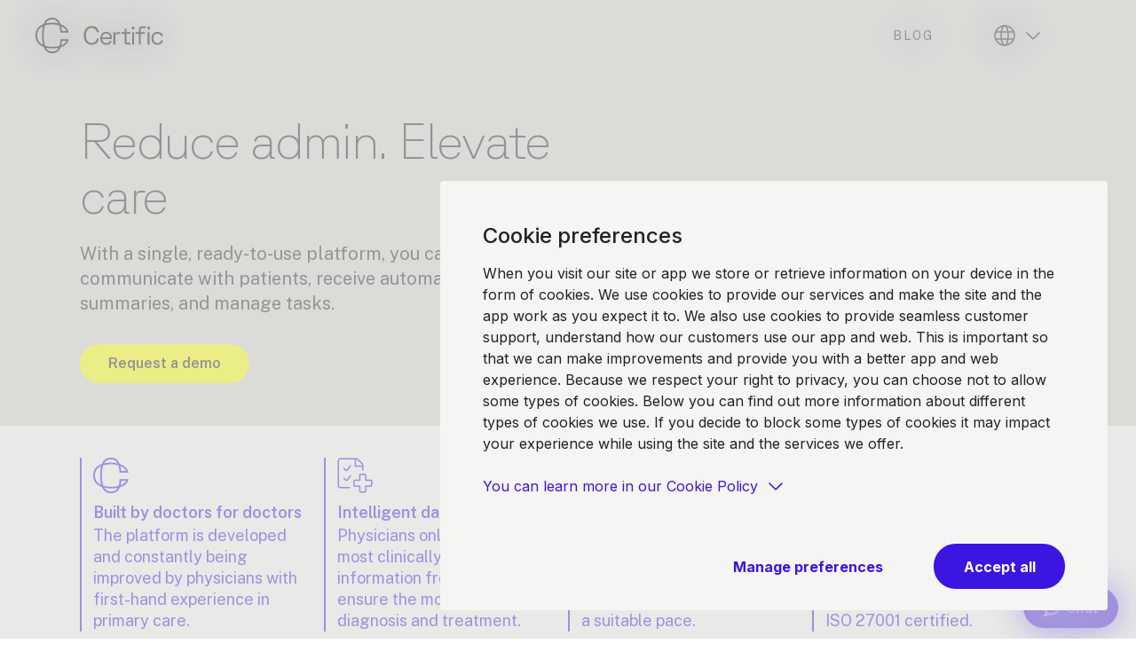

--- FILE ---
content_type: text/html; charset=utf-8
request_url: https://www.certific.co/gb/int/cookie-policy?temporary-redirect=true
body_size: 13234
content:
<!doctype html>
<html data-n-head-ssr lang="en" data-n-head="%7B%22lang%22:%7B%22ssr%22:%22en%22%7D%7D">
  <head >
    <meta data-n-head="ssr" charset="utf-8"><meta data-n-head="ssr" name="viewport" content="width=device-width, initial-scale=1"><meta data-n-head="ssr" name="format-detection" content="telephone=no"><meta data-n-head="ssr" name="google-site-verification" content="7K-uOaVxDkhGxoGt6ZgX2vOeA1EPxqoIhGnQzomYLJA"><meta data-n-head="ssr" name="robots" content="INDEX, FOLLOW"><meta data-n-head="ssr" data-hid="og:type" property="og:type" content="website"><meta data-n-head="ssr" data-hid="og:url" property="og:url" content=""><meta data-n-head="ssr" data-hid="og:site_name" property="og:site_name" content="Certific"><meta data-n-head="ssr" data-hid="twitter:url" name="twitter:url" content=""><meta data-n-head="ssr" data-hid="twitter:card" name="twitter:card" content="summary"><meta data-n-head="ssr" data-hid="twitter:app:id:iphone" name="twitter:app:id:iphone" content="1537953700"><meta data-n-head="ssr" data-hid="twitter:app:id:ipad" name="twitter:app:id:ipad" content="1537953700"><meta data-n-head="ssr" data-hid="twitter:app:id:googleplay" name="twitter:app:id:googleplay" content="co.certific.healthpass"><meta data-n-head="ssr" data-hid="facebook-domain-verification" name="facebook-domain-verification" content="8qbv47wd2ynqspikj8o5rec6kofaut"><meta data-n-head="ssr" data-hid="og:title" name="og:title" content=""><meta data-n-head="ssr" data-hid="twitter:title" name="twitter:title" content=""><meta data-n-head="ssr" data-hid="description" name="description" content=""><meta data-n-head="ssr" data-hid="og:description" name="og:description" content=""><meta data-n-head="ssr" data-hid="twitter:description" name="twitter:description" content=""><meta data-n-head="ssr" data-hid="og:image" property="og:image" content="https://certific.co/_ipx/images/logo-icon.svg?s=30_30"><meta data-n-head="ssr" data-hid="twitter:image" name="twitter:image" content="https://certific.co/_ipx/images/logo-icon.svg?s=30_30"><link data-n-head="ssr" rel="canonical" href="https://www.certific.co/gb/int/cookie-policy"><script data-n-head="ssr" data-hid="gtm-script">if(!window._gtm_init){window._gtm_init=1;(function(w,n,d,m,e,p){w[d]=(w[d]==1||n[d]=='yes'||n[d]==1||n[m]==1||(w[e]&&w[e][p]&&w[e][p]()))?1:0})(window,navigator,'doNotTrack','msDoNotTrack','external','msTrackingProtectionEnabled');(function(w,d,s,l,x,y){w[x]={};w._gtm_inject=function(i){if(w.doNotTrack||w[x][i])return;w[x][i]=1;w[l]=w[l]||[];w[l].push({'gtm.start':new Date().getTime(),event:'gtm.js'});var f=d.getElementsByTagName(s)[0],j=d.createElement(s);j.async=true;j.src='https://www.googletagmanager.com/gtm.js?id='+i;f.parentNode.insertBefore(j,f);}})(window,document,'script','dataLayer','_gtm_ids','_gtm_inject')}</script><link rel="preload" href="/_nuxt/3cf67ed.js" as="script"><link rel="preload" href="/_nuxt/ee1f51d.js" as="script"><link rel="preload" href="/_nuxt/css/b57bd24.css" as="style"><link rel="preload" href="/_nuxt/3e69e80.js" as="script"><link rel="preload" href="/_nuxt/css/9c1b2a6.css" as="style"><link rel="preload" href="/_nuxt/869693c.js" as="script"><link rel="preload" href="/_nuxt/css/a20e759.css" as="style"><link rel="preload" href="/_nuxt/495b19e.js" as="script"><link rel="stylesheet" href="/_nuxt/css/b57bd24.css"><link rel="stylesheet" href="/_nuxt/css/9c1b2a6.css"><link rel="stylesheet" href="/_nuxt/css/a20e759.css">
  </head>
  <body >
    <noscript data-n-head="ssr" data-hid="gtm-noscript" data-pbody="true"></noscript><div data-server-rendered="true" id="__nuxt"><!----><div id="__layout"><div data-fetch-key="0"><nav data-fetch-key="data-v-7fc32a16:0" class="navbar fixed-top navbar-expand-xxl nav-top header h-rebrand" data-v-7fc32a16><!----> <div class="header__container" data-v-7fc32a16><a href="/gb" class="navbar-brand d-flex align-items-center header__logo nuxt-link-active" data-v-7fc32a16><img src="/_ipx/h_30/images/logo-icon-rebrand.svg" height="30" alt="Certific" loading="lazy" class="logo" data-v-7fc32a16></a> <span class="header__toggle" data-v-7fc32a16><button type="button" class="hamburger hamburger--squeeze" data-v-7fc32a16><span class="hamburger-box"><span class="hamburger-inner"></span></span></button></span> <div id="navbarToggler" role="navigation" aria-label="Main menu" class="navbar-collapse dropdown-content header__navigation-container" data-v-7fc32a16><ul class="navbar-nav header__nav" data-v-7fc32a16><li class="nav-item header__item" style="height: 48px;" data-v-7fc32a16><a href="/gb/news" class="header__link header__link--first" data-v-7fc32a16>
            Blog
          </a> <!----> <!----></li></ul> <div class="languages" data-v-1f32a360 data-v-7fc32a16><button type="button" class="languages__button" data-v-1f32a360><svg width="24" height="24" viewBox="0 0 24 24" fill="none" xmlns="http://www.w3.org/2000/svg" class="languages__globe" data-v-1f32a360><path d="M12 23C18.0751 23 23 18.0751 23 12C23 5.92487 18.0751 1 12 1C5.92487 1 1 5.92487 1 12C1 18.0751 5.92487 23 12 23Z" fill="none" stroke="currentColor" stroke-width="1.5" stroke-miterlimit="10" stroke-linejoin="round" data-v-1f32a360></path> <path d="M12 23C14.2091 23 16 18.0751 16 12C16 5.92487 14.2091 1 12 1C9.79086 1 8 5.92487 8 12C8 18.0751 9.79086 23 12 23Z" fill="none" stroke="currentColor" stroke-width="1.5" stroke-miterlimit="10" stroke-linejoin="round" data-v-1f32a360></path> <path d="M1.75391 8H22.25" fill="none" stroke="currentColor" stroke-width="1.5" stroke-miterlimit="10" stroke-linejoin="round" data-v-1f32a360></path> <path d="M1.75391 16H22.25" fill="none" stroke="currentColor" stroke-width="1.5" stroke-miterlimit="10" stroke-linejoin="round" data-v-1f32a360></path></svg> <span class="languages__button-label" data-v-1f32a360>
      Choose your region
    </span> <svg focusable="false" width="24" height="24" viewBox="0 0 24 24" fill="none" xmlns="http://www.w3.org/2000/svg" class="languages__chevron languages__chevron--main" data-v-1f32a360><path d="M9 5L15.6231 11.6231C15.6746 11.6715 15.7157 11.7298 15.7437 11.7947C15.7718 11.8595 15.7863 11.9294 15.7863 12C15.7863 12.0707 15.7718 12.1406 15.7437 12.2054C15.7157 12.2702 15.6746 12.3286 15.6231 12.377L9 19.0001" fill="none" stroke="currentColor" stroke-width="1.5" stroke-linecap="round" stroke-linejoin="round" data-v-1f32a360></path></svg></button> <div class="languages__list" data-v-1f32a360><div class="languages__recommended" data-v-1f32a360><p class="languages__region-title" data-v-1f32a360>Suggested for you</p> <a data-lang="gb" class="languages__link languages__link--recommended is-current" data-v-1f32a360>United Kingdom</a></div> <div class="languages__links" data-v-1f32a360><p class="languages__region-title" data-v-1f32a360>All regions</p> <a data-lang="ee" class="languages__link" data-v-1f32a360>Eesti</a> <a data-lang="us" class="languages__link" data-v-1f32a360>United States</a> <a data-lang="za" class="languages__link" data-v-1f32a360>South Africa</a> <a data-lang="gb" class="languages__link is-current" data-v-1f32a360>United Kingdom</a> <a data-lang="es" class="languages__link" data-v-1f32a360>España</a></div></div></div> <a target="_blank" data-cta-testing class="button--uppercase button button--ghost header__cta is-soft-hidden" data-v-7fc32a16>
        
      </a></div></div></nav> <div><div data-fetch-key="1"><!----> <div><section class="not-found" data-v-487b757f><div class="container" data-v-487b757f><div class="not-found__content" data-v-487b757f><h1 class="not-found__title font-weight-bold" data-v-487b757f>Oops, page not found</h1> <p class="not-found__text" data-v-487b757f>We can't seem to find the page you are looking for</p> <a href="/gb" class="not-found__button button" data-v-487b757f>Back to Home</a></div></div></section></div></div></div> <footer data-fetch-key="data-v-43a5411b:0" class="footer h-rebrand" data-v-43a5411b><div class="container" data-v-43a5411b><div class="row" data-v-43a5411b><div class="col-12 col-md-6 col-lg-3 footer__col footer__col--main" data-v-43a5411b><div class="footer__logo-container" data-v-43a5411b><a href="/gb" class="footer__logo font-weight-bolder nuxt-link-active" data-v-43a5411b><svg width="144" height="40" viewBox="0 0 144 40" fill="none" xmlns="http://www.w3.org/2000/svg" focusable="false" data-v-43a5411b><path fill-rule="evenodd" clip-rule="evenodd" d="M18.9933 1.86056C17.0415 1.86056 15.4043 2.35892 14.0389 3.32359L14.0378 3.32438L14.0367 3.32516C13.0847 3.99358 12.2368 5.00873 11.5173 6.4188C13.7712 5.87633 16.3145 5.61083 19.1378 5.61083C21.5076 5.61083 23.7624 5.89253 25.8987 6.45985C25.2648 5.13604 24.4968 4.12558 23.6128 3.39716C22.385 2.38541 20.8648 1.86056 18.9933 1.86056ZM28.2169 7.20007C27.4163 4.96247 26.2898 3.19224 24.796 1.9613C23.194 0.641117 21.2401 0 18.9933 0C16.7068 0 14.6836 0.590388 12.9665 1.80319C11.3346 2.94943 10.0868 4.75878 9.16947 7.12544C6.43259 8.14379 4.22574 9.65296 2.59133 11.6734C0.837574 13.8414 0 16.621 0 19.929C0 23.307 0.848999 26.1537 2.62165 28.3904L2.6233 28.3925L2.62496 28.3945C4.28298 30.4622 6.5256 31.9965 9.30986 33.0174C10.1653 35.2779 11.3789 37.0314 12.9958 38.192C14.6956 39.4119 16.7357 40 19.0655 40C21.3259 40 23.2926 39.4191 24.9075 38.2068C26.4071 37.081 27.5384 35.4595 28.3355 33.4077C32.8477 32.0635 35.8585 29.3948 37.1814 25.3685L37.5825 24.1479H27.9833L27.9618 25.0562C27.8964 27.8215 27.5387 30.0876 26.9162 31.8803C24.8617 32.4471 22.2761 32.7417 19.1378 32.7417C15.9797 32.7417 13.1885 32.3382 10.7525 31.5473C9.77767 28.7899 9.26639 24.935 9.26639 19.929C9.26639 15.2744 9.73091 11.5055 10.6299 8.59204C12.9981 7.85188 15.8285 7.47139 19.1378 7.47139C21.8647 7.47139 24.4005 7.86901 26.7514 8.65701C27.3535 10.4875 27.7649 12.9178 27.9635 15.9764L28.02 16.8464H37.3237L37.0594 15.7061C36.5788 13.6326 35.4807 11.8657 33.8005 10.4195C32.2563 9.06832 30.3894 7.99893 28.2169 7.20007ZM28.9258 9.50112C30.3316 10.1436 31.5465 10.919 32.578 11.822L32.5811 11.8247L32.5842 11.8274C33.6542 12.7478 34.4179 13.7985 34.891 14.9859H29.7568C29.5881 12.9018 29.3135 11.0705 28.9258 9.50112ZM8.46703 9.43895C6.63486 10.3105 5.16597 11.449 4.03786 12.8436C2.61253 14.6055 1.86056 16.9396 1.86056 19.929C1.86056 22.9892 2.62462 25.3976 4.07816 27.2327C5.21585 28.6508 6.69538 29.8033 8.53905 30.6798C7.77396 27.8293 7.40583 24.2349 7.40583 19.929C7.40583 15.8487 7.75324 12.3456 8.46703 9.43895ZM11.6629 33.7446C13.9342 34.3193 16.428 34.6022 19.1378 34.6022C21.7436 34.6022 24.0433 34.4066 26.0253 34.0037C25.4089 35.1707 24.6591 36.0667 23.7904 36.7189C22.5514 37.649 20.9958 38.1394 19.0655 38.1394C17.0603 38.1394 15.4155 37.6385 14.0807 36.6804C13.1456 36.0093 12.3332 35.0429 11.6629 33.7446ZM29.0638 31.1949C31.8926 30.0958 33.82 28.362 34.9294 26.0084H29.7896C29.6973 27.9376 29.4584 29.6693 29.0638 31.1949Z" fill="black" data-v-43a5411b></path> <path d="M63.5228 30.5249C68.0579 30.5249 70.7325 27.5015 71.4302 23.5187H69.1336C68.6103 26.3387 66.6625 28.4899 63.5228 28.4899C59.5691 28.4899 56.7783 25.6119 56.7783 19.9139C56.7783 14.2159 59.4238 11.4542 63.5519 11.4542C66.459 11.4542 68.6684 13.2275 69.1336 16.1346H71.4593C70.8488 12.0647 67.9417 9.41919 63.5519 9.41919C57.9993 9.41919 54.5107 13.0531 54.5107 20.0011C54.5107 26.9492 58.1446 30.5249 63.5228 30.5249Z" fill="black" data-v-43a5411b></path> <path d="M79.8145 30.5249C82.838 30.5249 84.9311 28.926 85.8323 26.3096H83.681C83.0124 27.8504 81.6751 28.6934 79.8436 28.6934C77.0237 28.6934 75.2504 26.8619 75.1631 23.8967H86.0067C86.0649 23.2862 86.0939 22.9955 86.0939 22.7048C86.0939 18.6057 83.5938 15.9893 79.611 15.9893C75.7736 15.9893 73.0409 18.722 73.0409 23.199C73.0409 27.6759 75.7446 30.5249 79.8145 30.5249ZM75.1631 22.1524C75.2794 19.5651 76.9946 17.7336 79.611 17.7336C82.3437 17.7336 83.9717 19.5069 83.9717 21.9489V22.1524H75.1631Z" fill="black" data-v-43a5411b></path> <path d="M87.7805 30.147H89.8736V21.3675C89.8736 19.3325 90.6004 18.2278 92.4028 18.2278H95.31V16.3672H92.5773C90.9493 16.3672 90.019 17.2394 89.6702 18.5476V16.3672H87.7805V30.147Z" fill="black" data-v-43a5411b></path> <path d="M103.615 30.147H106.93V28.2864H104.11C102.947 28.2864 102.482 27.8213 102.482 26.6875V18.2278H106.93V16.3672H102.482V12.181H100.389V16.3672H96.6675V18.2278H100.389V27.0364C100.389 29.2458 101.348 30.147 103.615 30.147Z" fill="black" data-v-43a5411b></path> <path d="M108.983 30.147H111.077V16.3672H108.983V30.147ZM108.78 13.1985H111.251V10.0878H108.78V13.1985Z" fill="black" data-v-43a5411b></path> <path d="M116.405 13.3729V16.3672H112.655V18.2278H116.405V30.147H118.499V18.2278H123.354V16.3672H118.499V13.5182C118.499 12.2972 119.138 11.6577 120.272 11.6577H124.226V9.79712H119.952C117.714 9.79712 116.405 11.1053 116.405 13.3729ZM126.144 13.1985H128.615V10.0878H126.144V13.1985ZM126.348 30.147H128.441V16.3672H126.348V30.147Z" fill="black" data-v-43a5411b></path> <path d="M137.36 30.5249C140.994 30.5249 143.232 28.1992 143.639 25.4956H141.459C141.11 27.3562 139.54 28.6062 137.389 28.6062C134.714 28.6062 132.825 26.5131 132.825 23.2571C132.825 20.0302 134.656 17.908 137.505 17.908C139.802 17.908 141.081 19.1871 141.401 20.7279H143.581C143.232 17.9952 140.965 15.9893 137.505 15.9893C133.406 15.9893 130.644 19.0127 130.644 23.2862C130.644 27.5015 133.348 30.5249 137.36 30.5249Z" fill="black" data-v-43a5411b></path></svg></a></div> <!----> <div class="footer__social-container footer__social-container--lower" data-v-43a5411b><a href="https://twitter.com/certific" target="_blank" class="footer__social" data-v-43a5411b><svg width="16" height="16" xmlns="http://www.w3.org/2000/svg" focusable="false" class="footer__social-icon" data-v-43a5411b><path d="M5.033 14.5c6.037 0 9.34-5.002 9.34-9.338 0-.14-.004-.285-.01-.425A6.667 6.667 0 0 0 16 3.037a6.472 6.472 0 0 1-1.884.516 3.3 3.3 0 0 0 1.443-1.815 6.599 6.599 0 0 1-2.083.796A3.287 3.287 0 0 0 7.88 5.527 9.323 9.323 0 0 1 1.115 2.1a3.286 3.286 0 0 0 1.016 4.38 3.287 3.287 0 0 1-1.487-.409v.04a3.281 3.281 0 0 0 2.634 3.22c-.483.132-.99.15-1.481.056a3.289 3.289 0 0 0 3.065 2.281A6.583 6.583 0 0 1 0 13.026a9.312 9.312 0 0 0 5.033 1.475Z" data-v-43a5411b></path></svg></a> <a href="https://ee.linkedin.com/company/certifictech" target="_blank" class="footer__social" data-v-43a5411b><svg width="17" height="16" viewBox="0 0 17 16" xmlns="http://www.w3.org/2000/svg" focusable="false" class="footer__social-icon" data-v-43a5411b><path d="M15.1486 0H1.51426C0.861133 0 0.333008 0.515625 0.333008 1.15313V14.8438C0.333008 15.4813 0.861133 16 1.51426 16H15.1486C15.8018 16 16.333 15.4813 16.333 14.8469V1.15313C16.333 0.515625 15.8018 0 15.1486 0ZM5.07988 13.6344H2.70488V5.99687H5.07988V13.6344ZM3.89238 4.95625C3.12988 4.95625 2.51426 4.34062 2.51426 3.58125C2.51426 2.82188 3.12988 2.20625 3.89238 2.20625C4.65176 2.20625 5.26738 2.82188 5.26738 3.58125C5.26738 4.3375 4.65176 4.95625 3.89238 4.95625ZM13.9674 13.6344H11.5955V9.92188C11.5955 9.0375 11.5799 7.89687 10.3611 7.89687C9.12676 7.89687 8.93926 8.8625 8.93926 9.85938V13.6344H6.57051V5.99687H8.84551V7.04063H8.87676C9.19238 6.44063 9.96738 5.80625 11.1205 5.80625C13.5236 5.80625 13.9674 7.3875 13.9674 9.44375V13.6344Z" data-v-43a5411b></path></svg></a> <a href="https://www.instagram.com/certific.co/" target="_blank" class="footer__social" data-v-43a5411b><svg width="17" height="16" xmlns="http://www.w3.org/2000/svg" focusable="false" class="footer__social-icon" data-v-43a5411b><path fill-rule="evenodd" clip-rule="evenodd" d="M5.37.047C6.223.009 6.495 0 8.667 0s2.444.01 3.3.05c.85.037 1.431.175 1.94.372a3.91 3.91 0 0 1 1.416.922c.447.444.719.89.916 1.422.197.506.334 1.09.372 1.94.037.853.047 1.125.047 3.297s-.01 2.444-.047 3.297c-.038.85-.175 1.431-.372 1.94a3.912 3.912 0 0 1-.922 1.416 3.91 3.91 0 0 1-1.416.922c-.506.197-1.09.335-1.94.372-.853.038-1.125.047-3.297.047s-2.444-.01-3.297-.047c-.85-.037-1.431-.175-1.94-.372a3.91 3.91 0 0 1-1.416-.922 3.904 3.904 0 0 1-.925-1.418C.889 12.73.75 12.147.714 11.296.676 10.444.667 10.172.667 8s.01-2.444.047-3.3c.037-.85.175-1.431.372-1.94a3.92 3.92 0 0 1 .925-1.416C2.454.897 2.9.625 3.429.419 3.936.222 4.52.084 5.37.047ZM8.666 3.89a4.11 4.11 0 0 0 0 8.219 4.11 4.11 0 0 0 0-8.219Zm0 6.775a2.666 2.666 0 1 1 .001-5.332 2.666 2.666 0 0 1 0 5.332Zm4.27-5.976a.96.96 0 1 0 0-1.92.96.96 0 0 0 0 1.92Z" data-v-43a5411b></path></svg></a> <a href="https://www.facebook.com/certifictech" target="_blank" class="footer__social" data-v-43a5411b><svg width="16" height="16" xmlns="http://www.w3.org/2000/svg" focusable="false" class="footer__social-icon" data-v-43a5411b><path d="M16 8a8 8 0 1 0-9.25 7.903v-5.59H4.719V8H6.75V6.237c0-2.005 1.194-3.112 3.022-3.112.875 0 1.79.156 1.79.156V5.25h-1.008c-.994 0-1.304.617-1.304 1.25V8h2.219l-.355 2.313H9.25v5.59A8.002 8.002 0 0 0 16 8Z" data-v-43a5411b></path></svg></a></div></div> <div class="col-12 col-md-6 col-lg-3 footer__col" data-v-43a5411b><div class="footer__menu-container" data-v-43a5411b><p class="footer__menu-title h5" data-v-43a5411b>Certific</p> <ul class="footer__menu-list" data-v-43a5411b><li class="footer__menu-list-item" data-v-43a5411b><a href="/gb/careers" class="footer__menu-link text-muted" data-v-43a5411b>Careers</a></li></ul></div></div> <div class="col-12 col-md-6 col-lg-3 footer__col" data-v-43a5411b><!----> <div class="footer__menu-container" data-v-43a5411b><p class="footer__menu-title h5" data-v-43a5411b>General</p> <ul class="footer__menu-list" data-v-43a5411b><li class="footer__menu-list-item" data-v-43a5411b><a href="/gb/privacy-policy-prm" class="footer__menu-link text-muted" data-v-43a5411b>Privacy Policy</a></li><li class="footer__menu-list-item" data-v-43a5411b><a href="/gb/terms-and-conditions-prm-clinic" class="footer__menu-link text-muted" data-v-43a5411b>Terms and Conditions</a></li><li class="footer__menu-list-item" data-v-43a5411b><a href="/gb/cookie-policy-prm" class="footer__menu-link text-muted" data-v-43a5411b>Cookie Policy</a></li><li class="footer__menu-list-item" data-v-43a5411b><p class="footer__menu-link text-muted" data-v-43a5411b></p></li><li class="footer__menu-list-item" data-v-43a5411b><p class="footer__menu-link text-muted" data-v-43a5411b></p></li></ul></div></div> <div class="col-12 col-md-6 col-lg-3 footer__col" data-v-43a5411b><!----> <div class="footer__menu-container" data-v-43a5411b><p class="footer__menu-title h5" data-v-43a5411b>Customer Support</p> <ul class="footer__menu-list" data-v-43a5411b><li class="footer__menu-list-item" data-v-43a5411b><a href="/gb/faqs" class="footer__menu-link text-muted" data-v-43a5411b>FAQ</a></li><li class="footer__menu-list-item" data-v-43a5411b><a href="mailto:certific@certific.co" class="footer__menu-link text-muted" data-v-43a5411b>certific@certific.co</a></li><li class="footer__menu-list-item" data-v-43a5411b><p class="footer__menu-link text-muted" data-v-43a5411b>Mon-Friday 7am - 16:00pm </p></li></ul></div></div> <div class="col-12 footer__copyright-col" data-v-43a5411b><div class="footer__copyright-container" data-v-43a5411b><span class="footer__copyright-item text-muted text-small" data-v-43a5411b>© 2024 by Certific OÜ</span> <!----></div></div></div></div></footer> <div data-fetch-key="data-v-fb7a1ec0:0" class="is-hidden cookie-consent__modal-container" data-v-fb7a1ec0><div class="modal-outer" data-v-0bc0e631 data-v-fb7a1ec0><div class="modal" style="z-index:1050;display:none;" data-v-0bc0e631><div role="document" class="modal-dialog" data-v-0bc0e631><div class="modal-inner" data-v-0bc0e631 data-v-fb7a1ec0><div class="modal-body" data-v-0bc0e631 data-v-fb7a1ec0><h4 class="cookie-consent__title" data-v-0bc0e631 data-v-fb7a1ec0>Cookie preferences</h4> <div class="consent-modal-content" data-v-0bc0e631 data-v-fb7a1ec0><div class="cookie-consent__description" data-v-0bc0e631 data-v-fb7a1ec0><p>When you visit our site or app we store or retrieve information on your device in the form of cookies. We use cookies to provide our services and make the site and the app work as you expect it to. We also use cookies to provide seamless customer support, understand how our customers use our app and web. This is important so that we can make improvements and provide you with a better app and web experience. Because we respect your right to privacy, you can choose not to allow some types of cookies. Below you can find out more information about different types of cookies we use. If you decide to block some types of cookies it may impact your experience while using the site and the services we offer.</p></div> <!----> <div class="cookie-consent__policy-container" data-v-0bc0e631 data-v-fb7a1ec0><button type="button" class="cookie-consent__more-button" data-v-0bc0e631 data-v-fb7a1ec0><span class="cookie-consent__more-text" data-v-0bc0e631 data-v-fb7a1ec0>You can learn more in our Cookie Policy</span> <svg focusable="false" width="24" height="24" viewBox="0 0 24 24" fill="none" xmlns="http://www.w3.org/2000/svg" class="cookie-consent__more-icon" data-v-0bc0e631 data-v-fb7a1ec0><path fill-rule="evenodd" clip-rule="evenodd" d="M4.46967 8.46967C4.76256 8.17678 5.23743 8.17678 5.53033 8.46967L12 14.9393L18.4697 8.46967C18.7626 8.17678 19.2375 8.17678 19.5304 8.46967C19.8233 8.76256 19.8233 9.23744 19.5304 9.53033L12.9139 16.1468C12.7975 16.2681 12.6578 16.3652 12.5029 16.4322L12.2054 15.7437L12.5034 16.432C12.5033 16.432 12.5031 16.4321 12.5029 16.4322C12.3443 16.5008 12.1732 16.5363 12.0001 16.5363C11.8267 16.5363 11.6557 16.5008 11.4972 16.4322L11.7946 15.7437L11.4967 16.432C11.4968 16.432 11.497 16.4321 11.4972 16.4322M11.0862 16.1468L4.46967 9.53033C4.17678 9.23744 4.17678 8.76257 4.46967 8.46967" fill="#3D15E0" data-v-0bc0e631 data-v-fb7a1ec0></path></svg></button> <div class="cookie-consent__more-dialog" data-v-0bc0e631 data-v-fb7a1ec0><p><b>Certific&rsquo;s doctor-patient communication platform| <em>Cookie</em></b><b><i>&nbsp;Policy</i></b></p>
<p><span style="font-weight: 400;">This cookie policy is effective</span><span style="font-weight: 400;"> 4 September 2023</span></p>
<p><b style="letter-spacing: 0px;">1. INTRODUCTION&nbsp;</b></p>
<p><span style="font-weight: 400;">We are Certific O&Uuml;, a company established under Estonian law, registry code 16050394, address Volta 1, 10411, Tallinn, Estonia (" </span><b>Certific </b><span style="font-weight: 400;">" or " </span><b>us </b><span style="font-weight: 400;">").</span></p>
<p><span style="font-weight: 400;">Certific operates the websites <a target="_blank" class="c-link" data-stringify-link="http://perearst24.ee" delay="150" data-sk="tooltip_parent" href="http://perearst24.ee/" rel="noopener noreferrer" aria-describedby="sk-tooltip-7298">perearst24.ee</a><span>,&nbsp;</span><a target="_blank" class="c-link" data-stringify-link="http://certific.co" delay="150" data-sk="tooltip_parent" href="http://certific.co/" rel="noopener noreferrer">certific.co</a>&nbsp;</span><span style="font-weight: 400;">and their subdomains ( </span><b>&ldquo;Website&rdquo; </b><span style="font-weight: 400;">), applications (&ldquo; </span><b>Application </b><span style="font-weight: 400;">&rdquo; or &ldquo; </span><b>Applications </b><span style="font-weight: 400;">&rdquo;) and software, databases, interfaces, related media, documentation, updates, new releases, and other components or materials incorporated or integrated therein (collectively, the " </span><b>Platform </b><span style="font-weight: 400;">").</span></p>
<p><span style="font-weight: 400;">Certific is committed to protecting and respecting your privacy when using our Services. This cookie policy document (&ldquo;</span><b>Cookie Policy</b><span style="font-weight: 400;">&rdquo;)</span><b> </b><span style="font-weight: 400;">describes how we use cookies in connection with the provision of the Platform. This policy should be read in conjunction with our <a href="https://www.certific.co/gb/privacy-policy-prm" target="_blank" rel="noopener">Privacy Policy</a>. </span></p>
<p><b style="letter-spacing: 0px;">2. WHAT ARE COOKIES?</b></p>
<p><span style="font-weight: 400;">Cookies are small text files that may be stored on your computer or other device (such as a smartphone, tablet, etc.) that contains data related to a website you visit. They are widely used to make websites work or make them more efficient, as well as to provide information to site owners. The table below explains which cookies we use and why.</span></p>
<p><span style="font-weight: 400;">Cookies can be session cookies or persistent cookies.</span></p>
<ul>
  <li style="font-weight: 400;" aria-level="1"><span style="font-weight: 400;">Session cookies are temporary cookie files that are deleted when you close your browser.</span></li>
  <li style="font-weight: 400;" aria-level="1"><span style="font-weight: 400;">Persistent cookies remain in browser subfolders until you delete them manually or the browser deletes them based on the duration contained in the persistent cookie file.</span></li>
</ul>
<p><span style="font-weight: 400;">Cookies can be so-called first-party cookies</span><i><span style="font-weight: 400;"> </span></i><span style="font-weight: 400;">or third-party</span><b><i> </i></b><span style="font-weight: 400;">cookies.</span></p>
<ul>
  <ul>
    <li aria-level="1"><span style="font-weight: 400;">First party cookies are set by the website you visit. Only this Website can read them.</span><span style="font-weight: 400;"></span></li>
    <li aria-level="1"><span style="font-weight: 400;">Third-party cookies are cookies set by external service providers over which we have no control. These named third parties may include, for example, advertising networks and providers of external services like web traffic analysis services. These third-party cookies are likely to be analytical cookies or performance cookies or targeting cookies.&nbsp;</span></li>
  </ul>
</ul>
<p><b style="letter-spacing: 0px;">3. WHAT COOKIES DOES CERTIFIC USE?</b></p>
<p><span style="font-weight: 400;">Certific Services and the Platform use the following cookies:</span></p>
<table>
  <tbody>
    <tr>
      <td>
        <p><b>Cookie</b></p>
      </td>
      <td>
        <p><b>Type</b></p>
      </td>
      <td>
        <p><b>Description</b></p>
      </td>
      <td>
        <p><b>Duration</b></p>
      </td>
    </tr>
    <tr>
      <td>
        <p><span style="font-weight: 400;">Google Analytics cookie: _ga</span></p>
      </td>
      <td>
        <p><span style="font-weight: 400;">Third party cookie for analytics</span></p>
      </td>
      <td>
        <p><span style="font-weight: 400;">This cookie is set by Google Analytics. The cookie is used to track visitors, sessions and site usage for a site analytics report. Cookies store information anonymously and assign a randomly generated number to identify unique visitors.</span></p>
        <br />
        <p><span style="font-weight: 400;">Google Analytics is a web analytics service provided by Google that monitors and provides insight into website traffic. Google uses the collected data to track and monitor the use of our service. This data is shared with other Google services. Google may use the collected data to contextualize and personalize advertisements in its advertising network. For more information about Google's privacy practices, please visit Google's privacy and terms page available at </span><a href="https://policies.google.com/privacy?hl=en"><span style="font-weight: 400;">https://policies.google.com/privacy?hl=en </span></a><span style="font-weight: 400;">.</span></p>
      </td>
      <td>
        <p><span style="font-weight: 400;">2 years</span></p>
      </td>
    </tr>
  </tbody>
</table>
<p><b style="letter-spacing: 0px;">4. HOW TO MANAGE COOKIES?</b></p>
<p><span style="background-color: transparent; font-family: inherit; font-size: inherit; font-style: inherit; font-variant-ligatures: inherit; font-variant-caps: inherit; letter-spacing: 0px;">a) You can manage and delete cookies as you wish. Please note that all features of the Services and the Platform may not function properly if you delete or block cookies.</span></p>
<p><span style="font-weight: 400;">b) More information about cookies and details on how to delete cookies can be found at </span><a href="http://aboutcookies.org" style="font-weight: 400; letter-spacing: 0px;"><span>http://aboutcookies.org</span></a><span style="font-weight: 400;">.</span></p>
<p><span style="background-color: transparent; font-family: inherit; font-size: inherit; font-style: inherit; font-variant-ligatures: inherit; font-variant-caps: inherit; letter-spacing: 0px;">c) Please note that you can delete any cookies already on your device by clearing your browser's browsing history. This will remove all cookies from all websites you have visited. However, keep in mind that you may also lose some of your saved information (e.g., saved login details, site preferences).</span></p>
<p><span style="background-color: transparent; font-family: inherit; font-size: inherit; font-style: inherit; font-variant-ligatures: inherit; font-variant-caps: inherit; letter-spacing: 0px;">d) Please also note that your browser settings options (such as Google Chrome, Microsoft Edge, Mozilla Firefox, Microsoft Internet Explorer, Opera or Apple Safari) may allow you to prevent cookies from being placed on your device, but you will likely need to make additional manual adjustments . a certain preference each time you visit the site/page. For more information, visit the browser developer's website.</span></p>
<p><span style="font-weight: 400;">e)To opt out of being tracked by Google Analytics on all websites, visit </span><a href="http://tools.google.com/dlpage/gaoptout" style="font-weight: 400; letter-spacing: 0px;"><span>http://tools.google.com/dlpage/gaoptout</span></a><span style="font-weight: 400;">.</span></p>
<p><b style="letter-spacing: 0px;">5. CONTACT INFORMATION</b></p>
<p><span style="font-weight: 400;">If you have any questions about this Cookie Policy or if you would like to know more the way we use cookies, you can contact Certific by email or in writing using the following contact details us at </span><a href="mailto:certific@certific.co" target="_blank" rel="noopener"><span style="font-weight: 400;">certific@certific.co</span></a><span style="font-weight: 400;">&nbsp;</span></p>
<p><br /><br /></p>
<p><br /><br /><br /></p></div></div></div></div> <div class="cookie-consent__modal-footer" data-v-0bc0e631 data-v-fb7a1ec0><div class="cookie-consent__button-container" data-v-0bc0e631 data-v-fb7a1ec0><div data-v-0bc0e631 data-v-fb7a1ec0><a href="#" class="btn btn-link cookie-consent__manage-button" data-v-0bc0e631 data-v-fb7a1ec0>
              Manage preferences
            </a></div> <button type="button" class="button text-nowrap cookie-consent__accept-button" data-v-0bc0e631 data-v-fb7a1ec0><span data-v-0bc0e631 data-v-fb7a1ec0>Accept all</span></button></div></div></div></div></div> <div class="modal__backdrop fade show" style="display:none;" data-v-0bc0e631></div></div></div> <div class="wrapper h-rebrand" data-v-79a27a08><div class="trigger-wrapper" data-v-79a27a08><!----></div> <!----></div> <button type="button" class="zendesk-button"><svg id="Layer_1" x="0" y="0" viewBox="0 0 15 16" xml:space="preserve" aria-hidden="true" class="zendesk-button__icon"><path d="M1.3,16c-0.7,0-1.1-0.3-1.2-0.8c-0.3-0.8,0.5-1.3,0.8-1.5c0.6-0.4,0.9-0.7,1-1c0-0.2-0.1-0.4-0.3-0.7c0,0,0-0.1-0.1-0.1 C0.5,10.6,0,9,0,7.4C0,3.3,3.4,0,7.5,0C11.6,0,15,3.3,15,7.4s-3.4,7.4-7.5,7.4c-0.5,0-1-0.1-1.5-0.2C3.4,15.9,1.5,16,1.5,16 C1.4,16,1.4,16,1.3,16z M3.3,10.9c0.5,0.7,0.7,1.5,0.6,2.2c0,0.1-0.1,0.3-0.1,0.4c0.5-0.2,1-0.4,1.6-0.7c0.2-0.1,0.4-0.2,0.6-0.1 c0,0,0.1,0,0.1,0c0.4,0.1,0.9,0.2,1.4,0.2c3,0,5.5-2.4,5.5-5.4S10.5,2,7.5,2C4.5,2,2,4.4,2,7.4c0,1.2,0.4,2.4,1.2,3.3 C3.2,10.8,3.3,10.8,3.3,10.9z"></path></svg> <span class="zendesk-button__text">
      Chat
    </span></button></div></div></div><script>window.__NUXT__=(function(a,b,c,d,e,f,g,h,i,j,k,l,m,n,o,p,q,r,s,t,u,v,w,x,y,z){return {layout:"default",data:[{}],fetch:{"0":{isRebrand:b},"1":{page:p,title:a,description:a,pageNotFound:m,ogImageUrl:"https:\u002F\u002Fcertific.co\u002F_ipx\u002Fimages\u002Flogo-icon.svg?s=30_30"},"data-v-7fc32a16:0":{isCompactMenuVisible:b,menus:{en:[{title:l,slug:g}],es:[{title:l,slug:g}],et:[{title:"BLOGI",slug:g}],hu:[{title:l,slug:g}],pl:[{title:l,slug:g}],ro:[{title:l,slug:g}],"en-US":[{title:l,slug:g}]},buttonTexts:{et:w,ro:"Conectare","en-ZA":v},buttonLinks:{et:"https:\u002F\u002Fwww.perearst24.ee?locale=et",ro:"https:\u002F\u002Fmedic.certific.co?locale=ro","en-ZA":"http:\u002F\u002Fhellodoc.co.za\u002F"},isDesktop:m,isLanguageOpen:b,hasScrolled:b,hasOpenItem:b},"data-v-43a5411b:0":{menus:{en:[{title:d,items:[{title:x,link:"\u002Fgb\u002Fcareers"}]},{title:a,items:[]},{title:n,items:[{title:s,link:"\u002Fgb\u002Fprivacy-policy-prm"},{title:t,link:"\u002Fgb\u002Fterms-and-conditions-prm-clinic"},{title:u,link:"\u002Fgb\u002Fcookie-policy-prm"},{title:a,link:a},{title:a,link:a}]},{title:a,items:[]},{title:q,items:[{title:r,link:"\u002Fgb\u002Ffaqs"},{title:e,link:f},{title:y,link:a}]}],es:[{title:d,items:[]},{title:a,items:[]},{title:n,items:[{title:"Política de privacidad",link:"\u002Fes\u002Fprivacy-policy-prm"},{title:"Términos y condiciones",link:"\u002Fes\u002Fterms-and-conditions-prm-clinic"},{title:"Política de cookies",link:"\u002Fes\u002Fcookie-policy-prm"}]},{title:a,items:[]},{title:"Atención al cliente",items:[{title:"Preguntas frecuentes",link:"\u002Fes\u002Ffaqs"},{title:e,link:f},{title:"De lunes a viernes, de 8.00 a 18:00",link:a}]}],et:[{title:d,items:[]},{title:a,items:[{title:a,link:a}]},{title:"Üldine",items:[{title:"Privaatsuspoliitika",link:"\u002Fee\u002Fprivacy-policy-prm"},{title:"Kasutustingimused",link:"\u002Fee\u002Fterms-and-conditions-prm-clinic"},{title:"Küpsiste poliitika",link:"\u002Fee\u002Fcookie-policy-prm"},{title:a,link:a}]},{title:a,items:[{title:a,link:a}]},{title:"Kasutajatugi",items:[{title:"KKK",link:"\u002Fee\u002Ffaqs"},{title:e,link:f},{title:"E-R  09:00 - 17:00",link:a}]}],fr:[{title:d,items:[{title:"Why Certific",link:"#why"},{title:"About",link:"#about"},{title:x,link:"\u002Fcareers"},{title:l,link:g},{title:r,link:"#faq"}]},{title:"Products",items:[{title:"Fit to Fly Certificate",link:c},{title:"Fit to Fly Certificate (own test)",link:c},{title:"Pre-Return Test to the UK",link:c},{title:"Everyday Antigen Test",link:c},{title:"Day 2 PCR Test",link:c}]},{title:"Work with Us",items:[{title:"For Event Organizers",link:c},{title:"Covid 19 Testing Partnerships",link:c}]},{title:n,items:[{title:s,link:c},{title:t,link:c},{title:"Refund Policy",link:c},{title:u,link:c}]},{title:q,items:[{title:e,link:f},{title:"Mon-Sun 8am - 10pm (GMT)",link:a}]}],hu:[{title:d,items:[{title:"Karrier",link:"\u002Fhu\u002Fcareers"}]},{title:a,items:[]},{title:"Általános",items:[{title:"Adatvédelmi irányelvek",link:"\u002Fhu\u002Fprivacy-policy-prm"},{title:"Általános Szerződési Feltételek",link:"\u002Fhu\u002Fterms-and-conditions-prm-clinic"},{title:"Cookie-irányelvek",link:"\u002Fhu\u002Fcookie-policy-prm"},{title:a,link:a},{title:a,link:a}]},{title:a,items:[]},{title:"Ügyfélszolgálat",items:[{title:"GYIK",link:"\u002Fhu\u002Ffaqs"},{title:e,link:f},{title:"H–P 8am - 16:00pm ",link:a}]}],pl:[{title:d,items:[{title:"Kariera",link:"\u002Fpo\u002Fcareers"}]},{title:a,items:[]},{title:"Ogólne",items:[{title:"Polityka prywatności",link:"\u002Fpo\u002Fprivacy-policy-prm"},{title:"Regulamin",link:"\u002Fpo\u002Fterms-and-conditions-prm-clinic"},{title:"Polityka plików cookie",link:"\u002Fpo\u002Fcookie-policy-prm"},{title:a,link:a},{title:a,link:a}]},{title:a,items:[]},{title:"Obsługa klienta",items:[{title:r,link:"\u002Fpo\u002Ffaqs"},{title:e,link:f},{title:"Pn–Pt 8am - 16:00pm ",link:a}]}],ro:[{title:d,items:[]},{title:a,items:[]},{title:n,items:[{title:"Politica de confidențialitate",link:"\u002Fro\u002Fprivacy-policy-prm"},{title:"Condiții generale de utilizare",link:"\u002Fro\u002Fterms-and-conditions-prm-clinic"},{title:"Politica privind cookie-urile",link:"\u002Fro\u002Fcookie-policy-prm"},{title:a,link:a},{title:a,link:a}]},{title:a,items:[]},{title:q,items:[{title:"Întrebări frecvente",link:"\u002Fro\u002Ffaqs"},{title:e,link:f},{title:"Luni - Vineri 09:00 - 17:00",link:a}]}],"en-US":[{title:d,items:[]},{title:a,items:[]},{title:n,items:[{title:s,link:"\u002Fus\u002Fprivacy-policy-prm"},{title:t,link:"\u002Fus\u002Fterms-and-conditions-prm-clinic"},{title:u,link:"\u002Fus\u002Fcookie-policy-prm"},{title:a,link:a},{title:a,link:a}]},{title:a,items:[]},{title:q,items:[{title:r,link:"\u002Fus\u002Ffaqs"},{title:e,link:f},{title:"Mon-Friday 7am - 16:00pm (GMT+1)",link:a}]}],"en-ZA":[{title:d,items:[]},{title:a,items:[]},{title:n,items:[{title:s,link:"\u002Fza\u002Fprivacy-policy-prm"},{title:t,link:"\u002Fza\u002Fterms-and-conditions-prm-clinic"},{title:u,link:"\u002Fza\u002Fcookie-policy-prm"},{title:a,link:a},{title:a,link:a}]},{title:a,items:[]},{title:q,items:[{title:r,link:"\u002Fza\u002Ffaqs"},{title:e,link:f},{title:y,link:a}]}]},buttonTexts:{es:"Acceder",et:w,ro:v,"en-ZA":v},copyrightTexts:{en:h,es:h,et:h,hu:h,pl:h,ro:h,"en-US":h,"en-ZA":h},socialLinks:{en:{instaLink:i,linkedinLink:o,twitterLink:j,facebookLink:k},es:{instaLink:i,linkedinLink:o,twitterLink:j,facebookLink:k},et:{instaLink:i,linkedinLink:z,twitterLink:j,facebookLink:k},hu:{instaLink:i,linkedinLink:o,twitterLink:j,facebookLink:k},pl:{instaLink:i,linkedinLink:o,twitterLink:j,facebookLink:k},ro:{instaLink:i,linkedinLink:z,twitterLink:j,facebookLink:k},"en-US":{instaLink:i,linkedinLink:o,twitterLink:j,facebookLink:k},"en-ZA":{instaLink:i,linkedinLink:o,twitterLink:j,facebookLink:k}},additionalTexts:{et:"Tegevusluba L05410"}},"data-v-fb7a1ec0:0":{showModal:b,acceptAllCookies:b,changeCookies:b,cookies:{essential:m,functional:m,analytical:m},cookieContent:"\u003Cp\u003E\u003Cb\u003ECertific&rsquo;s doctor-patient communication platform| \u003Cem\u003ECookie\u003C\u002Fem\u003E\u003C\u002Fb\u003E\u003Cb\u003E\u003Ci\u003E&nbsp;Policy\u003C\u002Fi\u003E\u003C\u002Fb\u003E\u003C\u002Fp\u003E\n\u003Cp\u003E\u003Cspan style=\"font-weight: 400;\"\u003EThis cookie policy is effective\u003C\u002Fspan\u003E\u003Cspan style=\"font-weight: 400;\"\u003E 4 September 2023\u003C\u002Fspan\u003E\u003C\u002Fp\u003E\n\u003Cp\u003E\u003Cb style=\"letter-spacing: 0px;\"\u003E1. INTRODUCTION&nbsp;\u003C\u002Fb\u003E\u003C\u002Fp\u003E\n\u003Cp\u003E\u003Cspan style=\"font-weight: 400;\"\u003EWe are Certific O&Uuml;, a company established under Estonian law, registry code 16050394, address Volta 1, 10411, Tallinn, Estonia (\" \u003C\u002Fspan\u003E\u003Cb\u003ECertific \u003C\u002Fb\u003E\u003Cspan style=\"font-weight: 400;\"\u003E\" or \" \u003C\u002Fspan\u003E\u003Cb\u003Eus \u003C\u002Fb\u003E\u003Cspan style=\"font-weight: 400;\"\u003E\").\u003C\u002Fspan\u003E\u003C\u002Fp\u003E\n\u003Cp\u003E\u003Cspan style=\"font-weight: 400;\"\u003ECertific operates the websites \u003Ca target=\"_blank\" class=\"c-link\" data-stringify-link=\"http:\u002F\u002Fperearst24.ee\" delay=\"150\" data-sk=\"tooltip_parent\" href=\"http:\u002F\u002Fperearst24.ee\u002F\" rel=\"noopener noreferrer\" aria-describedby=\"sk-tooltip-7298\"\u003Eperearst24.ee\u003C\u002Fa\u003E\u003Cspan\u003E,&nbsp;\u003C\u002Fspan\u003E\u003Ca target=\"_blank\" class=\"c-link\" data-stringify-link=\"http:\u002F\u002Fcertific.co\" delay=\"150\" data-sk=\"tooltip_parent\" href=\"http:\u002F\u002Fcertific.co\u002F\" rel=\"noopener noreferrer\"\u003Ecertific.co\u003C\u002Fa\u003E&nbsp;\u003C\u002Fspan\u003E\u003Cspan style=\"font-weight: 400;\"\u003Eand their subdomains ( \u003C\u002Fspan\u003E\u003Cb\u003E&ldquo;Website&rdquo; \u003C\u002Fb\u003E\u003Cspan style=\"font-weight: 400;\"\u003E), applications (&ldquo; \u003C\u002Fspan\u003E\u003Cb\u003EApplication \u003C\u002Fb\u003E\u003Cspan style=\"font-weight: 400;\"\u003E&rdquo; or &ldquo; \u003C\u002Fspan\u003E\u003Cb\u003EApplications \u003C\u002Fb\u003E\u003Cspan style=\"font-weight: 400;\"\u003E&rdquo;) and software, databases, interfaces, related media, documentation, updates, new releases, and other components or materials incorporated or integrated therein (collectively, the \" \u003C\u002Fspan\u003E\u003Cb\u003EPlatform \u003C\u002Fb\u003E\u003Cspan style=\"font-weight: 400;\"\u003E\").\u003C\u002Fspan\u003E\u003C\u002Fp\u003E\n\u003Cp\u003E\u003Cspan style=\"font-weight: 400;\"\u003ECertific is committed to protecting and respecting your privacy when using our Services. This cookie policy document (&ldquo;\u003C\u002Fspan\u003E\u003Cb\u003ECookie Policy\u003C\u002Fb\u003E\u003Cspan style=\"font-weight: 400;\"\u003E&rdquo;)\u003C\u002Fspan\u003E\u003Cb\u003E \u003C\u002Fb\u003E\u003Cspan style=\"font-weight: 400;\"\u003Edescribes how we use cookies in connection with the provision of the Platform. This policy should be read in conjunction with our \u003Ca href=\"https:\u002F\u002Fwww.certific.co\u002Fgb\u002Fprivacy-policy-prm\" target=\"_blank\" rel=\"noopener\"\u003EPrivacy Policy\u003C\u002Fa\u003E. \u003C\u002Fspan\u003E\u003C\u002Fp\u003E\n\u003Cp\u003E\u003Cb style=\"letter-spacing: 0px;\"\u003E2. WHAT ARE COOKIES?\u003C\u002Fb\u003E\u003C\u002Fp\u003E\n\u003Cp\u003E\u003Cspan style=\"font-weight: 400;\"\u003ECookies are small text files that may be stored on your computer or other device (such as a smartphone, tablet, etc.) that contains data related to a website you visit. They are widely used to make websites work or make them more efficient, as well as to provide information to site owners. The table below explains which cookies we use and why.\u003C\u002Fspan\u003E\u003C\u002Fp\u003E\n\u003Cp\u003E\u003Cspan style=\"font-weight: 400;\"\u003ECookies can be session cookies or persistent cookies.\u003C\u002Fspan\u003E\u003C\u002Fp\u003E\n\u003Cul\u003E\n  \u003Cli style=\"font-weight: 400;\" aria-level=\"1\"\u003E\u003Cspan style=\"font-weight: 400;\"\u003ESession cookies are temporary cookie files that are deleted when you close your browser.\u003C\u002Fspan\u003E\u003C\u002Fli\u003E\n  \u003Cli style=\"font-weight: 400;\" aria-level=\"1\"\u003E\u003Cspan style=\"font-weight: 400;\"\u003EPersistent cookies remain in browser subfolders until you delete them manually or the browser deletes them based on the duration contained in the persistent cookie file.\u003C\u002Fspan\u003E\u003C\u002Fli\u003E\n\u003C\u002Ful\u003E\n\u003Cp\u003E\u003Cspan style=\"font-weight: 400;\"\u003ECookies can be so-called first-party cookies\u003C\u002Fspan\u003E\u003Ci\u003E\u003Cspan style=\"font-weight: 400;\"\u003E \u003C\u002Fspan\u003E\u003C\u002Fi\u003E\u003Cspan style=\"font-weight: 400;\"\u003Eor third-party\u003C\u002Fspan\u003E\u003Cb\u003E\u003Ci\u003E \u003C\u002Fi\u003E\u003C\u002Fb\u003E\u003Cspan style=\"font-weight: 400;\"\u003Ecookies.\u003C\u002Fspan\u003E\u003C\u002Fp\u003E\n\u003Cul\u003E\n  \u003Cul\u003E\n    \u003Cli aria-level=\"1\"\u003E\u003Cspan style=\"font-weight: 400;\"\u003EFirst party cookies are set by the website you visit. Only this Website can read them.\u003C\u002Fspan\u003E\u003Cspan style=\"font-weight: 400;\"\u003E\u003C\u002Fspan\u003E\u003C\u002Fli\u003E\n    \u003Cli aria-level=\"1\"\u003E\u003Cspan style=\"font-weight: 400;\"\u003EThird-party cookies are cookies set by external service providers over which we have no control. These named third parties may include, for example, advertising networks and providers of external services like web traffic analysis services. These third-party cookies are likely to be analytical cookies or performance cookies or targeting cookies.&nbsp;\u003C\u002Fspan\u003E\u003C\u002Fli\u003E\n  \u003C\u002Ful\u003E\n\u003C\u002Ful\u003E\n\u003Cp\u003E\u003Cb style=\"letter-spacing: 0px;\"\u003E3. WHAT COOKIES DOES CERTIFIC USE?\u003C\u002Fb\u003E\u003C\u002Fp\u003E\n\u003Cp\u003E\u003Cspan style=\"font-weight: 400;\"\u003ECertific Services and the Platform use the following cookies:\u003C\u002Fspan\u003E\u003C\u002Fp\u003E\n\u003Ctable\u003E\n  \u003Ctbody\u003E\n    \u003Ctr\u003E\n      \u003Ctd\u003E\n        \u003Cp\u003E\u003Cb\u003ECookie\u003C\u002Fb\u003E\u003C\u002Fp\u003E\n      \u003C\u002Ftd\u003E\n      \u003Ctd\u003E\n        \u003Cp\u003E\u003Cb\u003EType\u003C\u002Fb\u003E\u003C\u002Fp\u003E\n      \u003C\u002Ftd\u003E\n      \u003Ctd\u003E\n        \u003Cp\u003E\u003Cb\u003EDescription\u003C\u002Fb\u003E\u003C\u002Fp\u003E\n      \u003C\u002Ftd\u003E\n      \u003Ctd\u003E\n        \u003Cp\u003E\u003Cb\u003EDuration\u003C\u002Fb\u003E\u003C\u002Fp\u003E\n      \u003C\u002Ftd\u003E\n    \u003C\u002Ftr\u003E\n    \u003Ctr\u003E\n      \u003Ctd\u003E\n        \u003Cp\u003E\u003Cspan style=\"font-weight: 400;\"\u003EGoogle Analytics cookie: _ga\u003C\u002Fspan\u003E\u003C\u002Fp\u003E\n      \u003C\u002Ftd\u003E\n      \u003Ctd\u003E\n        \u003Cp\u003E\u003Cspan style=\"font-weight: 400;\"\u003EThird party cookie for analytics\u003C\u002Fspan\u003E\u003C\u002Fp\u003E\n      \u003C\u002Ftd\u003E\n      \u003Ctd\u003E\n        \u003Cp\u003E\u003Cspan style=\"font-weight: 400;\"\u003EThis cookie is set by Google Analytics. The cookie is used to track visitors, sessions and site usage for a site analytics report. Cookies store information anonymously and assign a randomly generated number to identify unique visitors.\u003C\u002Fspan\u003E\u003C\u002Fp\u003E\n        \u003Cbr \u002F\u003E\n        \u003Cp\u003E\u003Cspan style=\"font-weight: 400;\"\u003EGoogle Analytics is a web analytics service provided by Google that monitors and provides insight into website traffic. Google uses the collected data to track and monitor the use of our service. This data is shared with other Google services. Google may use the collected data to contextualize and personalize advertisements in its advertising network. For more information about Google's privacy practices, please visit Google's privacy and terms page available at \u003C\u002Fspan\u003E\u003Ca href=\"https:\u002F\u002Fpolicies.google.com\u002Fprivacy?hl=en\"\u003E\u003Cspan style=\"font-weight: 400;\"\u003Ehttps:\u002F\u002Fpolicies.google.com\u002Fprivacy?hl=en \u003C\u002Fspan\u003E\u003C\u002Fa\u003E\u003Cspan style=\"font-weight: 400;\"\u003E.\u003C\u002Fspan\u003E\u003C\u002Fp\u003E\n      \u003C\u002Ftd\u003E\n      \u003Ctd\u003E\n        \u003Cp\u003E\u003Cspan style=\"font-weight: 400;\"\u003E2 years\u003C\u002Fspan\u003E\u003C\u002Fp\u003E\n      \u003C\u002Ftd\u003E\n    \u003C\u002Ftr\u003E\n  \u003C\u002Ftbody\u003E\n\u003C\u002Ftable\u003E\n\u003Cp\u003E\u003Cb style=\"letter-spacing: 0px;\"\u003E4. HOW TO MANAGE COOKIES?\u003C\u002Fb\u003E\u003C\u002Fp\u003E\n\u003Cp\u003E\u003Cspan style=\"background-color: transparent; font-family: inherit; font-size: inherit; font-style: inherit; font-variant-ligatures: inherit; font-variant-caps: inherit; letter-spacing: 0px;\"\u003Ea) You can manage and delete cookies as you wish. Please note that all features of the Services and the Platform may not function properly if you delete or block cookies.\u003C\u002Fspan\u003E\u003C\u002Fp\u003E\n\u003Cp\u003E\u003Cspan style=\"font-weight: 400;\"\u003Eb) More information about cookies and details on how to delete cookies can be found at \u003C\u002Fspan\u003E\u003Ca href=\"http:\u002F\u002Faboutcookies.org\" style=\"font-weight: 400; letter-spacing: 0px;\"\u003E\u003Cspan\u003Ehttp:\u002F\u002Faboutcookies.org\u003C\u002Fspan\u003E\u003C\u002Fa\u003E\u003Cspan style=\"font-weight: 400;\"\u003E.\u003C\u002Fspan\u003E\u003C\u002Fp\u003E\n\u003Cp\u003E\u003Cspan style=\"background-color: transparent; font-family: inherit; font-size: inherit; font-style: inherit; font-variant-ligatures: inherit; font-variant-caps: inherit; letter-spacing: 0px;\"\u003Ec) Please note that you can delete any cookies already on your device by clearing your browser's browsing history. This will remove all cookies from all websites you have visited. However, keep in mind that you may also lose some of your saved information (e.g., saved login details, site preferences).\u003C\u002Fspan\u003E\u003C\u002Fp\u003E\n\u003Cp\u003E\u003Cspan style=\"background-color: transparent; font-family: inherit; font-size: inherit; font-style: inherit; font-variant-ligatures: inherit; font-variant-caps: inherit; letter-spacing: 0px;\"\u003Ed) Please also note that your browser settings options (such as Google Chrome, Microsoft Edge, Mozilla Firefox, Microsoft Internet Explorer, Opera or Apple Safari) may allow you to prevent cookies from being placed on your device, but you will likely need to make additional manual adjustments . a certain preference each time you visit the site\u002Fpage. For more information, visit the browser developer's website.\u003C\u002Fspan\u003E\u003C\u002Fp\u003E\n\u003Cp\u003E\u003Cspan style=\"font-weight: 400;\"\u003Ee)To opt out of being tracked by Google Analytics on all websites, visit \u003C\u002Fspan\u003E\u003Ca href=\"http:\u002F\u002Ftools.google.com\u002Fdlpage\u002Fgaoptout\" style=\"font-weight: 400; letter-spacing: 0px;\"\u003E\u003Cspan\u003Ehttp:\u002F\u002Ftools.google.com\u002Fdlpage\u002Fgaoptout\u003C\u002Fspan\u003E\u003C\u002Fa\u003E\u003Cspan style=\"font-weight: 400;\"\u003E.\u003C\u002Fspan\u003E\u003C\u002Fp\u003E\n\u003Cp\u003E\u003Cb style=\"letter-spacing: 0px;\"\u003E5. CONTACT INFORMATION\u003C\u002Fb\u003E\u003C\u002Fp\u003E\n\u003Cp\u003E\u003Cspan style=\"font-weight: 400;\"\u003EIf you have any questions about this Cookie Policy or if you would like to know more the way we use cookies, you can contact Certific by email or in writing using the following contact details us at \u003C\u002Fspan\u003E\u003Ca href=\"mailto:certific@certific.co\" target=\"_blank\" rel=\"noopener\"\u003E\u003Cspan style=\"font-weight: 400;\"\u003Ecertific@certific.co\u003C\u002Fspan\u003E\u003C\u002Fa\u003E\u003Cspan style=\"font-weight: 400;\"\u003E&nbsp;\u003C\u002Fspan\u003E\u003C\u002Fp\u003E\n\u003Cp\u003E\u003Cbr \u002F\u003E\u003Cbr \u002F\u003E\u003C\u002Fp\u003E\n\u003Cp\u003E\u003Cbr \u002F\u003E\u003Cbr \u002F\u003E\u003Cbr \u002F\u003E\u003C\u002Fp\u003E",showCookiePolicy:b,showGradient:b}},error:p,state:{checkout:{cart:p,countryCode:p,cartOpen:b},cookieConsent:{consent:"pending"},locale:{countryCode:"gb"}},serverRendered:m,routePath:"\u002Fgb\u002Fint\u002Fcookie-policy",config:{baseURL:"https:\u002F\u002Fwww.certific.co",datoCmsToken:"a7694118954a52853c54668fe09e89",zendeskToken:"4dc38ce6-fd9e-433e-b709-0a368548d3ef",shopifyDomainEe:"store-eu.certific.co",shopifyStorefrontAccessEe:"92947f0c60af83d4e2f52e2a9357e57f",shopifyDomainGb:"store.certific.co",shopifyStorefrontAccessGb:"b6e46045784f9cc55501d083801c4bf9",gtmId:"GTM-5RLV8TM",_app:{basePath:"\u002F",assetsPath:"\u002F_nuxt\u002F",cdnURL:p}}}}("",false,"#","Certific","certific@certific.co","mailto:certific@certific.co","\u002Fnews","© 2024 by Certific OÜ","https:\u002F\u002Fwww.instagram.com\u002Fcertific.co\u002F","https:\u002F\u002Ftwitter.com\u002Fcertific","https:\u002F\u002Fwww.facebook.com\u002Fcertifictech","Blog",true,"General","https:\u002F\u002Fee.linkedin.com\u002Fcompany\u002Fcertifictech",null,"Customer Support","FAQ","Privacy Policy","Terms and Conditions","Cookie Policy","Log in","Sisene","Careers","Mon-Friday 7am - 16:00pm ","https:\u002F\u002Fee.linkedin.com\u002Fcompany\u002Fcertifictech?trk=public_jobs_topcard_logo"));</script><script src="/_nuxt/3cf67ed.js" defer></script><script src="/_nuxt/495b19e.js" defer></script><script src="/_nuxt/ee1f51d.js" defer></script><script src="/_nuxt/3e69e80.js" defer></script><script src="/_nuxt/869693c.js" defer></script>
  </body>
</html>


--- FILE ---
content_type: text/html; charset=utf-8
request_url: https://www.certific.co/gb
body_size: 26909
content:
<!doctype html>
<html data-n-head-ssr lang="en" data-n-head="%7B%22lang%22:%7B%22ssr%22:%22en%22%7D%7D">
  <head >
    <meta data-n-head="ssr" charset="utf-8"><meta data-n-head="ssr" name="viewport" content="width=device-width, initial-scale=1"><meta data-n-head="ssr" name="format-detection" content="telephone=no"><meta data-n-head="ssr" name="google-site-verification" content="7K-uOaVxDkhGxoGt6ZgX2vOeA1EPxqoIhGnQzomYLJA"><meta data-n-head="ssr" name="robots" content="INDEX, FOLLOW"><meta data-n-head="ssr" data-hid="og:type" property="og:type" content="website"><meta data-n-head="ssr" data-hid="og:url" property="og:url" content="https://www.certific.co/gb"><meta data-n-head="ssr" data-hid="og:site_name" property="og:site_name" content="Certific"><meta data-n-head="ssr" data-hid="twitter:url" name="twitter:url" content="https://www.certific.co/gb"><meta data-n-head="ssr" data-hid="twitter:card" name="twitter:card" content="summary"><meta data-n-head="ssr" data-hid="twitter:app:id:iphone" name="twitter:app:id:iphone" content="1537953700"><meta data-n-head="ssr" data-hid="twitter:app:id:ipad" name="twitter:app:id:ipad" content="1537953700"><meta data-n-head="ssr" data-hid="twitter:app:id:googleplay" name="twitter:app:id:googleplay" content="co.certific.healthpass"><meta data-n-head="ssr" data-hid="facebook-domain-verification" name="facebook-domain-verification" content="8qbv47wd2ynqspikj8o5rec6kofaut"><meta data-n-head="ssr" data-hid="og:title" name="og:title" content="Certific "><meta data-n-head="ssr" data-hid="twitter:title" name="twitter:title" content="Certific "><meta data-n-head="ssr" data-hid="description" name="description" content="Improve patient care and efficiency by reducing admin burden at your primary care centre.
"><meta data-n-head="ssr" data-hid="og:description" name="og:description" content="Improve patient care and efficiency by reducing admin burden at your primary care centre.
"><meta data-n-head="ssr" data-hid="twitter:description" name="twitter:description" content="Improve patient care and efficiency by reducing admin burden at your primary care centre.
"><meta data-n-head="ssr" data-hid="og:image" property="og:image" content="https://www.datocms-assets.com/53510/1674828431-hero-eng-2-2.png"><meta data-n-head="ssr" data-hid="twitter:image" name="twitter:image" content="https://www.datocms-assets.com/53510/1674828431-hero-eng-2-2.png"><title>Certific </title><link data-n-head="ssr" rel="canonical" href="https://www.certific.co/gb"><link data-n-head="ssr" rel="icon" type="image/x-icon" href="/favicon.ico"><link data-n-head="ssr" rel="alternate" href="https://www.certific.co/gb" hreflang="en-gb"><link data-n-head="ssr" rel="alternate" href="https://www.certific.co/ee" hreflang="et-ee"><link data-n-head="ssr" rel="alternate" href="https://www.certific.co/gb" hreflang="x-default"><link data-n-head="ssr" rel="canonical" href="https://www.certific.co/gb"><script data-n-head="ssr" data-hid="gtm-script">if(!window._gtm_init){window._gtm_init=1;(function(w,n,d,m,e,p){w[d]=(w[d]==1||n[d]=='yes'||n[d]==1||n[m]==1||(w[e]&&w[e][p]&&w[e][p]()))?1:0})(window,navigator,'doNotTrack','msDoNotTrack','external','msTrackingProtectionEnabled');(function(w,d,s,l,x,y){w[x]={};w._gtm_inject=function(i){if(w.doNotTrack||w[x][i])return;w[x][i]=1;w[l]=w[l]||[];w[l].push({'gtm.start':new Date().getTime(),event:'gtm.js'});var f=d.getElementsByTagName(s)[0],j=d.createElement(s);j.async=true;j.src='https://www.googletagmanager.com/gtm.js?id='+i;f.parentNode.insertBefore(j,f);}})(window,document,'script','dataLayer','_gtm_ids','_gtm_inject')}</script><script data-n-head="ssr" type="application/ld+json">{"@context":"http://schema.org","@type":"MedicalTest","mainEntityOfPage":"https://www.certific.co/gb","name":"Covid-19 Test at Home - Travel Test","url":"https://www.certific.co/gb","description":"Get UK Government Authorised COVID-19 Fit to Fly test certificate instantly. Take the Rapid Antigen test safely from the comfort of your home with remote medical verification. Test method - Lateral Flow Test."}</script><script data-n-head="ssr" type="application/ld+json">{"@context":"https://schema.org","@type":"Organization","name":"Certific","@id":"https://www.certific.co/gb","url":"https://www.certific.co/gb","logo":"https://www.certific.co/_ipx/images/logo-icon.svg?s=30_30","contactPoint":{"@type":"ContactPoint","email":"certific@certific.co","contactType":"CustomerCare","areaServed":["GB"],"availableLanguage":"en"},"sameAs":["https://www.facebook.com/certifictech","https://twitter.com/certific","https://www.linkedin.com/company/certifictech/"]}</script><script data-n-head="ssr" type="application/ld+json">{"@context":"https://schema.org","@type":"WebSite","@id":"https://www.certific.co/gb","url":"https://www.certific.co/gb","name":"Certific","Description":"Get UK Government Authorised COVID-19 Fit to Fly test certificate instantly. Take the Rapid Antigen test safely from the comfort of your home with remote medical verification. Test method - Lateral Flow Test.","inLanguage":"en"}</script><link rel="preload" href="/_nuxt/3cf67ed.js" as="script"><link rel="preload" href="/_nuxt/ee1f51d.js" as="script"><link rel="preload" href="/_nuxt/css/b57bd24.css" as="style"><link rel="preload" href="/_nuxt/3e69e80.js" as="script"><link rel="preload" href="/_nuxt/css/9c1b2a6.css" as="style"><link rel="preload" href="/_nuxt/869693c.js" as="script"><link rel="preload" href="/_nuxt/fec71ff.js" as="script"><link rel="preload" href="/_nuxt/css/d772ade.css" as="style"><link rel="preload" href="/_nuxt/dcaca7a.js" as="script"><link rel="preload" href="/_nuxt/css/abb02a4.css" as="style"><link rel="preload" href="/_nuxt/a3ecaf6.js" as="script"><link rel="preload" href="/_nuxt/css/1282f10.css" as="style"><link rel="preload" href="/_nuxt/d2d3fa8.js" as="script"><link rel="preload" href="/_nuxt/css/6c8e8a0.css" as="style"><link rel="preload" href="/_nuxt/6f76e58.js" as="script"><link rel="preload" href="/_nuxt/css/dc423ba.css" as="style"><link rel="preload" href="/_nuxt/74c569a.js" as="script"><link rel="stylesheet" href="/_nuxt/css/b57bd24.css"><link rel="stylesheet" href="/_nuxt/css/9c1b2a6.css"><link rel="stylesheet" href="/_nuxt/css/d772ade.css"><link rel="stylesheet" href="/_nuxt/css/abb02a4.css"><link rel="stylesheet" href="/_nuxt/css/1282f10.css"><link rel="stylesheet" href="/_nuxt/css/6c8e8a0.css"><link rel="stylesheet" href="/_nuxt/css/dc423ba.css">
  </head>
  <body >
    <noscript data-n-head="ssr" data-hid="gtm-noscript" data-pbody="true"></noscript><div data-server-rendered="true" id="__nuxt"><!----><div id="__layout"><div data-fetch-key="0"><nav data-fetch-key="data-v-7fc32a16:0" class="navbar fixed-top navbar-expand-xxl nav-top header h-rebrand" data-v-7fc32a16><!----> <div class="header__container" data-v-7fc32a16><a href="/gb" aria-current="page" class="navbar-brand d-flex align-items-center header__logo nuxt-link-exact-active nuxt-link-active" data-v-7fc32a16><img src="/_ipx/h_30/images/logo-icon-rebrand.svg" height="30" alt="Certific" loading="lazy" class="logo" data-v-7fc32a16></a> <span class="header__toggle" data-v-7fc32a16><button type="button" class="hamburger hamburger--squeeze" data-v-7fc32a16><span class="hamburger-box"><span class="hamburger-inner"></span></span></button></span> <div id="navbarToggler" role="navigation" aria-label="Main menu" class="navbar-collapse dropdown-content header__navigation-container" data-v-7fc32a16><ul class="navbar-nav header__nav" data-v-7fc32a16><li class="nav-item header__item" style="height: 48px;" data-v-7fc32a16><a href="/gb/news" class="header__link header__link--first" data-v-7fc32a16>
            Blog
          </a> <!----> <!----></li></ul> <div class="languages" data-v-1f32a360 data-v-7fc32a16><button type="button" class="languages__button" data-v-1f32a360><svg width="24" height="24" viewBox="0 0 24 24" fill="none" xmlns="http://www.w3.org/2000/svg" class="languages__globe" data-v-1f32a360><path d="M12 23C18.0751 23 23 18.0751 23 12C23 5.92487 18.0751 1 12 1C5.92487 1 1 5.92487 1 12C1 18.0751 5.92487 23 12 23Z" fill="none" stroke="currentColor" stroke-width="1.5" stroke-miterlimit="10" stroke-linejoin="round" data-v-1f32a360></path> <path d="M12 23C14.2091 23 16 18.0751 16 12C16 5.92487 14.2091 1 12 1C9.79086 1 8 5.92487 8 12C8 18.0751 9.79086 23 12 23Z" fill="none" stroke="currentColor" stroke-width="1.5" stroke-miterlimit="10" stroke-linejoin="round" data-v-1f32a360></path> <path d="M1.75391 8H22.25" fill="none" stroke="currentColor" stroke-width="1.5" stroke-miterlimit="10" stroke-linejoin="round" data-v-1f32a360></path> <path d="M1.75391 16H22.25" fill="none" stroke="currentColor" stroke-width="1.5" stroke-miterlimit="10" stroke-linejoin="round" data-v-1f32a360></path></svg> <span class="languages__button-label" data-v-1f32a360>
      Choose your region
    </span> <svg focusable="false" width="24" height="24" viewBox="0 0 24 24" fill="none" xmlns="http://www.w3.org/2000/svg" class="languages__chevron languages__chevron--main" data-v-1f32a360><path d="M9 5L15.6231 11.6231C15.6746 11.6715 15.7157 11.7298 15.7437 11.7947C15.7718 11.8595 15.7863 11.9294 15.7863 12C15.7863 12.0707 15.7718 12.1406 15.7437 12.2054C15.7157 12.2702 15.6746 12.3286 15.6231 12.377L9 19.0001" fill="none" stroke="currentColor" stroke-width="1.5" stroke-linecap="round" stroke-linejoin="round" data-v-1f32a360></path></svg></button> <div class="languages__list" data-v-1f32a360><div class="languages__recommended" data-v-1f32a360><p class="languages__region-title" data-v-1f32a360>Suggested for you</p> <a data-lang="gb" class="languages__link languages__link--recommended is-current" data-v-1f32a360>United Kingdom</a></div> <div class="languages__links" data-v-1f32a360><p class="languages__region-title" data-v-1f32a360>All regions</p> <a data-lang="ee" class="languages__link" data-v-1f32a360>Eesti</a> <a data-lang="us" class="languages__link" data-v-1f32a360>United States</a> <a data-lang="za" class="languages__link" data-v-1f32a360>South Africa</a> <a data-lang="gb" class="languages__link is-current" data-v-1f32a360>United Kingdom</a> <a data-lang="es" class="languages__link" data-v-1f32a360>España</a></div></div></div> <a target="_blank" data-cta-testing class="button--uppercase button button--ghost header__cta is-soft-hidden" data-v-7fc32a16>
        
      </a></div></div></nav> <div><div data-fetch-key="1" class="layout-rebrand"><div><div class="content__section"><div class="hero h-rebrand" data-v-48eebfa5><div class="hero__inner section position-relative center" data-v-48eebfa5><div class="hero__visual-container" data-v-48eebfa5><picture class="hero__image" data-v-48eebfa5><source srcset="https://www.datocms-assets.com/53510/1674828431-hero-eng-2-2.png?dpr=0.25&amp;fm=webp 2002w,https://www.datocms-assets.com/53510/1674828431-hero-eng-2-2.png?dpr=0.5&amp;fm=webp 4005w,https://www.datocms-assets.com/53510/1674828431-hero-eng-2-2.png?dpr=0.75&amp;fm=webp 6008w,https://www.datocms-assets.com/53510/1674828431-hero-eng-2-2.png?fm=webp 8011w" sizes="(max-width: 8011px) 100vw, 8011px" type="image/webp" data-v-48eebfa5> <source srcset="https://www.datocms-assets.com/53510/1674828431-hero-eng-2-2.png?dpr=0.25 2002w,https://www.datocms-assets.com/53510/1674828431-hero-eng-2-2.png?dpr=0.5 4005w,https://www.datocms-assets.com/53510/1674828431-hero-eng-2-2.png?dpr=0.75 6008w,https://www.datocms-assets.com/53510/1674828431-hero-eng-2-2.png 8011w" sizes="(max-width: 8011px) 100vw, 8011px" data-v-48eebfa5> <img src="https://www.datocms-assets.com/53510/1674828431-hero-eng-2-2.png" loading="eager" data-v-48eebfa5></picture> <!----> <!----></div> <div class="container position-relative" data-v-48eebfa5><div class="row" data-v-48eebfa5><div class="col-12 col-md-6" data-v-48eebfa5><h1 class="hero__title h3" data-v-48eebfa5>Reduce admin.                  Elevate care</h1> <p class="hero__text text-large" data-v-48eebfa5>With a single, ready-to-use platform, you can communicate with patients, receive automated medical summaries, and manage tasks.</p> <a href="#contact-form" data-cta-internal class="button button--secondary hero__button" data-v-48eebfa5>Request a demo</a></div></div></div></div> <div class="hero__extra-outer" data-v-48eebfa5><div class="hero__extra-card" data-v-48eebfa5><div class="hero__extra-container container" data-v-48eebfa5><div class="hero__extra-grid row" data-v-48eebfa5><div class="col-6 col-md-6 col-lg-3 hero__extra-col" data-v-48eebfa5><div class="hero__extra-item hero__extra-item--large hero__extra-item--bold-title" data-v-48eebfa5><div class="hero__extra-icon" data-v-48eebfa5><img src="https://www.datocms-assets.com/53510/1654090194-certific_symbol.png" alt="certific-logo" loading="lazy" class="hero__extra-image" data-v-48eebfa5></div> <div class="hero__extra-text-container" data-v-48eebfa5><div class="hero__extra-title" data-v-48eebfa5>Built by doctors for doctors</div> <div class="hero__extra-text" data-v-48eebfa5>The platform is developed and constantly being improved by physicians with first-hand experience in primary care. </div></div></div></div><div class="col-6 col-md-6 col-lg-3 hero__extra-col" data-v-48eebfa5><div class="hero__extra-item hero__extra-item--large hero__extra-item--bold-title" data-v-48eebfa5><div class="hero__extra-icon" data-v-48eebfa5><img src="https://www.datocms-assets.com/53510/1654687249-medical-files-medical-check.png" alt="ease-of-testing" loading="lazy" class="hero__extra-image" data-v-48eebfa5></div> <div class="hero__extra-text-container" data-v-48eebfa5><div class="hero__extra-title" data-v-48eebfa5>Intelligent data collection</div> <div class="hero__extra-text" data-v-48eebfa5>Physicians only receive the most clinically relevant information from patients to ensure the most accurate diagnosis and treatment.</div></div></div></div><div class="col-6 col-md-6 col-lg-3 hero__extra-col" data-v-48eebfa5><div class="hero__extra-item hero__extra-item--large hero__extra-item--bold-title" data-v-48eebfa5><div class="hero__extra-icon" data-v-48eebfa5><img src="https://www.datocms-assets.com/53510/1654090239-timer.png" alt="timer" loading="lazy" class="hero__extra-image" data-v-48eebfa5></div> <div class="hero__extra-text-container" data-v-48eebfa5><div class="hero__extra-title" data-v-48eebfa5>Seamless and accessible </div> <div class="hero__extra-text" data-v-48eebfa5>Doctors can access this lightweight platform at their convenience and follow-through patients’ requests at a suitable pace. </div></div></div></div><div class="col-6 col-md-6 col-lg-3 hero__extra-col" data-v-48eebfa5><div class="hero__extra-item hero__extra-item--large hero__extra-item--bold-title" data-v-48eebfa5><div class="hero__extra-icon" data-v-48eebfa5><img src="https://www.datocms-assets.com/53510/1654090255-lock.png" loading="lazy" class="hero__extra-image" data-v-48eebfa5></div> <div class="hero__extra-text-container" data-v-48eebfa5><div class="hero__extra-title" data-v-48eebfa5>Secure</div> <div class="hero__extra-text" data-v-48eebfa5>We follow the strictest standards of data protection and information security. We are fully GDPR compliant and ISO 27001 certified.</div></div></div></div></div></div></div></div></div></div><div class="content__section"><section class="section n-step-journey h-rebrand" style="--bg-color:var(--rb-color-ui-05);" data-v-2f77878f><div class="container-lg" data-v-2f77878f><h2 class="n-step-journey__title h5" data-v-2f77878f>
      The clinic's view
    </h2></div> <div class="n-step-journey__item-container container-lg" data-v-2f77878f><!----> <div class="n-step-journey__content" data-v-2f77878f><div class="n-step-journey__item" data-v-2f77878f><div class="n-step-journey__item-inner" data-v-2f77878f><div class="n-step-journey__item-content" data-v-2f77878f><div class="n-step-journey__item-content-inner" data-v-2f77878f><p class="n-step-journey__step text-small" data-v-2f77878f>1</p> <p class="n-step-journey__item-title text-large" data-v-2f77878f>The clinic's dashboard </p> <p class="n-step-journey__item-text" data-v-2f77878f>All the incoming requests are assembled into a single dashboard. Requests can be easily filtered, sorted and searched.</p></div></div> <picture class="n-step-journey__item-image" data-v-2f77878f><source srcset="https://www.datocms-assets.com/53510/1674827093-eng-prm-provider-1-dashboard-1.png?dpr=0.25&amp;fm=webp 1263w,https://www.datocms-assets.com/53510/1674827093-eng-prm-provider-1-dashboard-1.png?dpr=0.5&amp;fm=webp 2527w,https://www.datocms-assets.com/53510/1674827093-eng-prm-provider-1-dashboard-1.png?dpr=0.75&amp;fm=webp 3791w,https://www.datocms-assets.com/53510/1674827093-eng-prm-provider-1-dashboard-1.png?fm=webp 5055w" type="image/webp" sizes="(max-width: 5055px) 100vw, 5055px" data-v-2f77878f> <source srcset="https://www.datocms-assets.com/53510/1674827093-eng-prm-provider-1-dashboard-1.png?dpr=0.25 1263w,https://www.datocms-assets.com/53510/1674827093-eng-prm-provider-1-dashboard-1.png?dpr=0.5 2527w,https://www.datocms-assets.com/53510/1674827093-eng-prm-provider-1-dashboard-1.png?dpr=0.75 3791w,https://www.datocms-assets.com/53510/1674827093-eng-prm-provider-1-dashboard-1.png 5055w" sizes="(max-width: 5055px) 100vw, 5055px" data-v-2f77878f> <img src="https://www.datocms-assets.com/53510/1674827093-eng-prm-provider-1-dashboard-1.png" loading="lazy" class="n-step-journey__image-img" data-v-2f77878f></picture></div></div><div class="n-step-journey__item" data-v-2f77878f><div class="n-step-journey__item-inner" data-v-2f77878f><div class="n-step-journey__item-content" data-v-2f77878f><div class="n-step-journey__item-content-inner" data-v-2f77878f><p class="n-step-journey__step text-small" data-v-2f77878f>2</p> <p class="n-step-journey__item-title text-large" data-v-2f77878f>Detailed view of a patient's request</p> <p class="n-step-journey__item-text" data-v-2f77878f>Compact overview of patient contact details, their health concern, and previous correspondence with the clinic.</p></div></div> <picture class="n-step-journey__item-image" data-v-2f77878f><source srcset="https://www.datocms-assets.com/53510/1674827079-eng-detailed-view-1.png?dpr=0.25&amp;fm=webp 1263w,https://www.datocms-assets.com/53510/1674827079-eng-detailed-view-1.png?dpr=0.5&amp;fm=webp 2527w,https://www.datocms-assets.com/53510/1674827079-eng-detailed-view-1.png?dpr=0.75&amp;fm=webp 3791w,https://www.datocms-assets.com/53510/1674827079-eng-detailed-view-1.png?fm=webp 5055w" type="image/webp" sizes="(max-width: 5055px) 100vw, 5055px" data-v-2f77878f> <source srcset="https://www.datocms-assets.com/53510/1674827079-eng-detailed-view-1.png?dpr=0.25 1263w,https://www.datocms-assets.com/53510/1674827079-eng-detailed-view-1.png?dpr=0.5 2527w,https://www.datocms-assets.com/53510/1674827079-eng-detailed-view-1.png?dpr=0.75 3791w,https://www.datocms-assets.com/53510/1674827079-eng-detailed-view-1.png 5055w" sizes="(max-width: 5055px) 100vw, 5055px" data-v-2f77878f> <img src="https://www.datocms-assets.com/53510/1674827079-eng-detailed-view-1.png" loading="lazy" class="n-step-journey__image-img" data-v-2f77878f></picture></div></div><div class="n-step-journey__item" data-v-2f77878f><div class="n-step-journey__item-inner" data-v-2f77878f><div class="n-step-journey__item-content" data-v-2f77878f><div class="n-step-journey__item-content-inner" data-v-2f77878f><p class="n-step-journey__step text-small" data-v-2f77878f>3</p> <p class="n-step-journey__item-title text-large" data-v-2f77878f>Intelligent data processing</p> <p class="n-step-journey__item-text" data-v-2f77878f>The patient's request is automatically converted into a clear and concise textual summary that can easily be copied to various medical records.</p></div></div> <picture class="n-step-journey__item-image" data-v-2f77878f><source srcset="https://www.datocms-assets.com/53510/1674827087-eng-summary-1.png?dpr=0.25&amp;fm=webp 1263w,https://www.datocms-assets.com/53510/1674827087-eng-summary-1.png?dpr=0.5&amp;fm=webp 2527w,https://www.datocms-assets.com/53510/1674827087-eng-summary-1.png?dpr=0.75&amp;fm=webp 3791w,https://www.datocms-assets.com/53510/1674827087-eng-summary-1.png?fm=webp 5055w" type="image/webp" sizes="(max-width: 5055px) 100vw, 5055px" data-v-2f77878f> <source srcset="https://www.datocms-assets.com/53510/1674827087-eng-summary-1.png?dpr=0.25 1263w,https://www.datocms-assets.com/53510/1674827087-eng-summary-1.png?dpr=0.5 2527w,https://www.datocms-assets.com/53510/1674827087-eng-summary-1.png?dpr=0.75 3791w,https://www.datocms-assets.com/53510/1674827087-eng-summary-1.png 5055w" sizes="(max-width: 5055px) 100vw, 5055px" data-v-2f77878f> <img src="https://www.datocms-assets.com/53510/1674827087-eng-summary-1.png" loading="lazy" class="n-step-journey__image-img" data-v-2f77878f></picture></div></div><div class="n-step-journey__item" data-v-2f77878f><div class="n-step-journey__item-inner" data-v-2f77878f><div class="n-step-journey__item-content" data-v-2f77878f><div class="n-step-journey__item-content-inner" data-v-2f77878f><p class="n-step-journey__step text-small" data-v-2f77878f>4</p> <p class="n-step-journey__item-title text-large" data-v-2f77878f>Controlled communication</p> <p class="n-step-journey__item-text" data-v-2f77878f>Manage the speed and manner of communication with your patients: you can schedule your replies to the patient to be sent at a later time and prompt your patients to provide additional information or perform tasks. </p></div></div> <picture class="n-step-journey__item-image" data-v-2f77878f><source srcset="https://www.datocms-assets.com/53510/1674827061-eng-communication-combo-2-1.png?dpr=0.25&amp;fm=webp 1242w,https://www.datocms-assets.com/53510/1674827061-eng-communication-combo-2-1.png?dpr=0.5&amp;fm=webp 2484w,https://www.datocms-assets.com/53510/1674827061-eng-communication-combo-2-1.png?dpr=0.75&amp;fm=webp 3726w,https://www.datocms-assets.com/53510/1674827061-eng-communication-combo-2-1.png?fm=webp 4968w" type="image/webp" sizes="(max-width: 4968px) 100vw, 4968px" data-v-2f77878f> <source srcset="https://www.datocms-assets.com/53510/1674827061-eng-communication-combo-2-1.png?dpr=0.25 1242w,https://www.datocms-assets.com/53510/1674827061-eng-communication-combo-2-1.png?dpr=0.5 2484w,https://www.datocms-assets.com/53510/1674827061-eng-communication-combo-2-1.png?dpr=0.75 3726w,https://www.datocms-assets.com/53510/1674827061-eng-communication-combo-2-1.png 4968w" sizes="(max-width: 4968px) 100vw, 4968px" data-v-2f77878f> <img src="https://www.datocms-assets.com/53510/1674827061-eng-communication-combo-2-1.png" loading="lazy" class="n-step-journey__image-img" data-v-2f77878f></picture></div></div><div class="n-step-journey__item" data-v-2f77878f><div class="n-step-journey__item-inner" data-v-2f77878f><div class="n-step-journey__item-content" data-v-2f77878f><div class="n-step-journey__item-content-inner" data-v-2f77878f><p class="n-step-journey__step text-small" data-v-2f77878f>5</p> <p class="n-step-journey__item-title text-large" data-v-2f77878f>Initiate a conversation with your patient </p> <p class="n-step-journey__item-text" data-v-2f77878f>You can also start a conversation with the patient yourself. Invite your patients to come in for analyses or forward test results safely. </p></div></div> <picture class="n-step-journey__item-image" data-v-2f77878f><source srcset="https://www.datocms-assets.com/53510/1674827070-eng-start-conv.png?dpr=0.25&amp;fm=webp 1264w,https://www.datocms-assets.com/53510/1674827070-eng-start-conv.png?dpr=0.5&amp;fm=webp 2528w,https://www.datocms-assets.com/53510/1674827070-eng-start-conv.png?dpr=0.75&amp;fm=webp 3792w,https://www.datocms-assets.com/53510/1674827070-eng-start-conv.png?fm=webp 5056w" type="image/webp" sizes="(max-width: 5056px) 100vw, 5056px" data-v-2f77878f> <source srcset="https://www.datocms-assets.com/53510/1674827070-eng-start-conv.png?dpr=0.25 1264w,https://www.datocms-assets.com/53510/1674827070-eng-start-conv.png?dpr=0.5 2528w,https://www.datocms-assets.com/53510/1674827070-eng-start-conv.png?dpr=0.75 3792w,https://www.datocms-assets.com/53510/1674827070-eng-start-conv.png 5056w" sizes="(max-width: 5056px) 100vw, 5056px" data-v-2f77878f> <img src="https://www.datocms-assets.com/53510/1674827070-eng-start-conv.png" loading="lazy" class="n-step-journey__image-img" data-v-2f77878f></picture></div></div></div></div></section></div><div class="content__section"><section class="section n-step-journey h-rebrand" style="--bg-color:var(--rb-color-ui-05);" data-v-2f77878f><div class="container-lg" data-v-2f77878f><h2 class="n-step-journey__title h5" data-v-2f77878f>
      The patient's view
    </h2></div> <div class="n-step-journey__item-container container-lg" data-v-2f77878f><!----> <div class="n-step-journey__content" data-v-2f77878f><div class="n-step-journey__item" data-v-2f77878f><div class="n-step-journey__item-inner" data-v-2f77878f><div class="n-step-journey__item-content" data-v-2f77878f><div class="n-step-journey__item-content-inner" data-v-2f77878f><p class="n-step-journey__step text-small" data-v-2f77878f>1</p> <p class="n-step-journey__item-title text-large" data-v-2f77878f>Identification</p> <p class="n-step-journey__item-text" data-v-2f77878f>The patient logs in using secure authentication.</p></div></div> <picture class="n-step-journey__item-image" data-v-2f77878f><source srcset="https://www.datocms-assets.com/53510/1673456308-eng-prm-patient-1.png?dpr=0.25&amp;fm=webp 256w,https://www.datocms-assets.com/53510/1673456308-eng-prm-patient-1.png?dpr=0.5&amp;fm=webp 513w,https://www.datocms-assets.com/53510/1673456308-eng-prm-patient-1.png?dpr=0.75&amp;fm=webp 769w,https://www.datocms-assets.com/53510/1673456308-eng-prm-patient-1.png?fm=webp 1026w" type="image/webp" sizes="(max-width: 1026px) 100vw, 1026px" data-v-2f77878f> <source srcset="https://www.datocms-assets.com/53510/1673456308-eng-prm-patient-1.png?dpr=0.25 256w,https://www.datocms-assets.com/53510/1673456308-eng-prm-patient-1.png?dpr=0.5 513w,https://www.datocms-assets.com/53510/1673456308-eng-prm-patient-1.png?dpr=0.75 769w,https://www.datocms-assets.com/53510/1673456308-eng-prm-patient-1.png 1026w" sizes="(max-width: 1026px) 100vw, 1026px" data-v-2f77878f> <img src="https://www.datocms-assets.com/53510/1673456308-eng-prm-patient-1.png" loading="lazy" class="n-step-journey__image-img" data-v-2f77878f></picture></div></div><div class="n-step-journey__item" data-v-2f77878f><div class="n-step-journey__item-inner" data-v-2f77878f><div class="n-step-journey__item-content" data-v-2f77878f><div class="n-step-journey__item-content-inner" data-v-2f77878f><p class="n-step-journey__step text-small" data-v-2f77878f>2</p> <p class="n-step-journey__item-title text-large" data-v-2f77878f>The patient specifies their reason for contacting </p> <p class="n-step-journey__item-text" data-v-2f77878f>The patient can contact the clinic for help resolving a health concern, extending a prescription, or issuing a medical certificate.</p></div></div> <picture class="n-step-journey__item-image" data-v-2f77878f><source srcset="https://www.datocms-assets.com/53510/1673970480-eng-prm-patient-2-1.png?dpr=0.25&amp;fm=webp 256w,https://www.datocms-assets.com/53510/1673970480-eng-prm-patient-2-1.png?dpr=0.5&amp;fm=webp 513w,https://www.datocms-assets.com/53510/1673970480-eng-prm-patient-2-1.png?dpr=0.75&amp;fm=webp 769w,https://www.datocms-assets.com/53510/1673970480-eng-prm-patient-2-1.png?fm=webp 1026w" type="image/webp" sizes="(max-width: 1026px) 100vw, 1026px" data-v-2f77878f> <source srcset="https://www.datocms-assets.com/53510/1673970480-eng-prm-patient-2-1.png?dpr=0.25 256w,https://www.datocms-assets.com/53510/1673970480-eng-prm-patient-2-1.png?dpr=0.5 513w,https://www.datocms-assets.com/53510/1673970480-eng-prm-patient-2-1.png?dpr=0.75 769w,https://www.datocms-assets.com/53510/1673970480-eng-prm-patient-2-1.png 1026w" sizes="(max-width: 1026px) 100vw, 1026px" data-v-2f77878f> <img src="https://www.datocms-assets.com/53510/1673970480-eng-prm-patient-2-1.png" loading="lazy" class="n-step-journey__image-img" data-v-2f77878f></picture></div></div><div class="n-step-journey__item" data-v-2f77878f><div class="n-step-journey__item-inner" data-v-2f77878f><div class="n-step-journey__item-content" data-v-2f77878f><div class="n-step-journey__item-content-inner" data-v-2f77878f><p class="n-step-journey__step text-small" data-v-2f77878f>3</p> <p class="n-step-journey__item-title text-large" data-v-2f77878f>The patient describes their health concern </p> <p class="n-step-journey__item-text" data-v-2f77878f>The platform helps patients describe their health concern in a concise and structured way that takes as little time as possible but is useful for the clinic staff.</p></div></div> <picture class="n-step-journey__item-image" data-v-2f77878f><source srcset="https://www.datocms-assets.com/53510/1673456473-eng-prm-patient-3.png?dpr=0.25&amp;fm=webp 256w,https://www.datocms-assets.com/53510/1673456473-eng-prm-patient-3.png?dpr=0.5&amp;fm=webp 513w,https://www.datocms-assets.com/53510/1673456473-eng-prm-patient-3.png?dpr=0.75&amp;fm=webp 769w,https://www.datocms-assets.com/53510/1673456473-eng-prm-patient-3.png?fm=webp 1026w" type="image/webp" sizes="(max-width: 1026px) 100vw, 1026px" data-v-2f77878f> <source srcset="https://www.datocms-assets.com/53510/1673456473-eng-prm-patient-3.png?dpr=0.25 256w,https://www.datocms-assets.com/53510/1673456473-eng-prm-patient-3.png?dpr=0.5 513w,https://www.datocms-assets.com/53510/1673456473-eng-prm-patient-3.png?dpr=0.75 769w,https://www.datocms-assets.com/53510/1673456473-eng-prm-patient-3.png 1026w" sizes="(max-width: 1026px) 100vw, 1026px" data-v-2f77878f> <img src="https://www.datocms-assets.com/53510/1673456473-eng-prm-patient-3.png" loading="lazy" class="n-step-journey__image-img" data-v-2f77878f></picture></div></div><div class="n-step-journey__item" data-v-2f77878f><div class="n-step-journey__item-inner" data-v-2f77878f><div class="n-step-journey__item-content" data-v-2f77878f><div class="n-step-journey__item-content-inner" data-v-2f77878f><p class="n-step-journey__step text-small" data-v-2f77878f>4</p> <p class="n-step-journey__item-title text-large" data-v-2f77878f>The request is sent to the clinic</p> <p class="n-step-journey__item-text" data-v-2f77878f>The patient's concern reaches the clinic's dashboard. The patient will receive a notification once the request is answered.</p></div></div> <picture class="n-step-journey__item-image" data-v-2f77878f><source srcset="https://www.datocms-assets.com/53510/1673456470-eng-prm-patient-4.png?dpr=0.25&amp;fm=webp 256w,https://www.datocms-assets.com/53510/1673456470-eng-prm-patient-4.png?dpr=0.5&amp;fm=webp 513w,https://www.datocms-assets.com/53510/1673456470-eng-prm-patient-4.png?dpr=0.75&amp;fm=webp 769w,https://www.datocms-assets.com/53510/1673456470-eng-prm-patient-4.png?fm=webp 1026w" type="image/webp" sizes="(max-width: 1026px) 100vw, 1026px" data-v-2f77878f> <source srcset="https://www.datocms-assets.com/53510/1673456470-eng-prm-patient-4.png?dpr=0.25 256w,https://www.datocms-assets.com/53510/1673456470-eng-prm-patient-4.png?dpr=0.5 513w,https://www.datocms-assets.com/53510/1673456470-eng-prm-patient-4.png?dpr=0.75 769w,https://www.datocms-assets.com/53510/1673456470-eng-prm-patient-4.png 1026w" sizes="(max-width: 1026px) 100vw, 1026px" data-v-2f77878f> <img src="https://www.datocms-assets.com/53510/1673456470-eng-prm-patient-4.png" loading="lazy" class="n-step-journey__image-img" data-v-2f77878f></picture></div></div></div></div></section></div><div class="content__section"><section class="booking h-rebrand" style="--bg-color:var(--rb-color-ui-01);" data-v-4c71975a><div class="container" data-v-4c71975a><h5 class="booking__pretitle h5" data-v-4c71975a>Secure Data</h5> <div class="row d-flex justify-content-center" data-v-4c71975a><div class="col-12 col-lg-4 booking__col" data-v-4c71975a><div class="booking__card" data-v-4c71975a><picture class="booking__image" data-v-4c71975a><source srcset="https://www.datocms-assets.com/53510/1756388814-iso-27001-3-edited-edited.png?dpr=0.25&amp;fm=webp 135w,https://www.datocms-assets.com/53510/1756388814-iso-27001-3-edited-edited.png?dpr=0.5&amp;fm=webp 270w,https://www.datocms-assets.com/53510/1756388814-iso-27001-3-edited-edited.png?dpr=0.75&amp;fm=webp 405w,https://www.datocms-assets.com/53510/1756388814-iso-27001-3-edited-edited.png?fm=webp 541w" type="image/webp" sizes="(max-width: 541px) 100vw, 541px" data-v-4c71975a> <source srcset="https://www.datocms-assets.com/53510/1756388814-iso-27001-3-edited-edited.png?dpr=0.25 135w,https://www.datocms-assets.com/53510/1756388814-iso-27001-3-edited-edited.png?dpr=0.5 270w,https://www.datocms-assets.com/53510/1756388814-iso-27001-3-edited-edited.png?dpr=0.75 405w,https://www.datocms-assets.com/53510/1756388814-iso-27001-3-edited-edited.png 541w" sizes="(max-width: 541px) 100vw, 541px" data-v-4c71975a> <img src="https://www.datocms-assets.com/53510/1756388814-iso-27001-3-edited-edited.png" loading="lazy" data-v-4c71975a></picture> <div class="booking__text" data-v-4c71975a><p><strong>GDPR Compliant</strong></p>
<p>We operate in full compliance with GDPR, reflecting our commitment to the highest standards of data protection, privacy, and information security.</p></div></div></div><div class="col-12 col-lg-4 booking__col" data-v-4c71975a><div class="booking__card" data-v-4c71975a><picture class="booking__image" data-v-4c71975a><source srcset="https://www.datocms-assets.com/53510/1756388856-iso-27001-2-edited-edited-edited.png?dpr=0.25&amp;fm=webp 157w,https://www.datocms-assets.com/53510/1756388856-iso-27001-2-edited-edited-edited.png?dpr=0.5&amp;fm=webp 315w,https://www.datocms-assets.com/53510/1756388856-iso-27001-2-edited-edited-edited.png?dpr=0.75&amp;fm=webp 472w,https://www.datocms-assets.com/53510/1756388856-iso-27001-2-edited-edited-edited.png?fm=webp 630w" type="image/webp" sizes="(max-width: 630px) 100vw, 630px" data-v-4c71975a> <source srcset="https://www.datocms-assets.com/53510/1756388856-iso-27001-2-edited-edited-edited.png?dpr=0.25 157w,https://www.datocms-assets.com/53510/1756388856-iso-27001-2-edited-edited-edited.png?dpr=0.5 315w,https://www.datocms-assets.com/53510/1756388856-iso-27001-2-edited-edited-edited.png?dpr=0.75 472w,https://www.datocms-assets.com/53510/1756388856-iso-27001-2-edited-edited-edited.png 630w" sizes="(max-width: 630px) 100vw, 630px" data-v-4c71975a> <img src="https://www.datocms-assets.com/53510/1756388856-iso-27001-2-edited-edited-edited.png" loading="lazy" data-v-4c71975a></picture> <div class="booking__text" data-v-4c71975a><p><strong>ISO 27001 Certified</strong></p>
<p>Our ISO 27001 certification ensures that our information security practices meet rigorous international standards, protecting systems, processes, and data from risks.&nbsp;</p></div></div></div></div> <div class="booking__button-container" data-v-4c71975a><a href="http://trust.certific.co/" class="button" data-v-4c71975a>trust.certific.co</a></div></div></section></div><div class="content__section"><section id="about" class="section about h-rebrand" style="--bg-color:var(--rb-color-ui-05);" data-v-21618040><div class="about container" data-v-21618040><div class="row" data-v-21618040><div class="col-12 col-md-8" data-v-21618040><p class="about__pretitle h5" data-v-21618040>What our clients say</p> <h2 class="h4 about__title" data-v-21618040></h2> <p class="mb-0 about__description" data-v-21618040></p></div></div> <div class="about__people-container" data-v-21618040><div class="about__person-card" data-v-21618040><div class="about__person" data-v-21618040><div class="about__person-header" data-v-21618040><!----> <div class="about__person-info" data-v-21618040><h4 class="about__person-name" data-v-21618040>Dr. Tiina Küla</h4> <p class="about__person-position text-small text-muted" data-v-21618040>Family Physician</p></div></div> <div class="about__person-content" data-v-21618040><svg width="26" height="26" viewBox="0 0 26 26" fill="none" xmlns="http://www.w3.org/2000/svg" focusable="false" class="about__person-icon" data-v-21618040><path d="M25.245 0H20.385C18.09 0 16.875 1.35 16.875 4.455V25.38H25.245V12.15H20.925V5.13C20.925 4.32 21.06 3.78 22.14 3.78H25.245V0ZM0 25.38H8.37V12.15H4.05V5.13C4.05 4.32 4.185 3.78 5.265 3.78H8.37V0H3.51C1.215 0 0 1.35 0 4.455V25.38Z" fill="#3D15E0" data-v-21618040></path></svg> <p class="about__person-text" data-v-21618040>For me, the platform suits me because there are practically no emails from patients, most of the requests are handled by the family nurse or assistant. My workload is therefore less. My family nurses have been happy with the platform from the start. With the referral, there is also an immediate anamnesis to copy, which saves a lot of time. It is certainly a more secure channel through which to share health information between doctor and patient. </p></div></div></div><div class="about__person-card" data-v-21618040><div class="about__person" data-v-21618040><div class="about__person-header" data-v-21618040><!----> <div class="about__person-info" data-v-21618040><h4 class="about__person-name" data-v-21618040>Eda Timm</h4> <p class="about__person-position text-small text-muted" data-v-21618040>Family nurse practitioner</p></div></div> <div class="about__person-content" data-v-21618040><svg width="26" height="26" viewBox="0 0 26 26" fill="none" xmlns="http://www.w3.org/2000/svg" focusable="false" class="about__person-icon" data-v-21618040><path d="M25.245 0H20.385C18.09 0 16.875 1.35 16.875 4.455V25.38H25.245V12.15H20.925V5.13C20.925 4.32 21.06 3.78 22.14 3.78H25.245V0ZM0 25.38H8.37V12.15H4.05V5.13C4.05 4.32 4.185 3.78 5.265 3.78H8.37V0H3.51C1.215 0 0 1.35 0 4.455V25.38Z" fill="#3D15E0" data-v-21618040></path></svg> <p class="about__person-text" data-v-21618040>With this solution, I’ve been able to find out more about the patient’s health concern in advance and take the time to think through the next steps before contacting them. I sometimes want to consult with the GP before proceeding and I cannot do that if I’m on the phone with the patient at the same time. Certific helps me plan my work better and provide better care to patients.</p></div></div></div><div class="about__person-card" data-v-21618040><div class="about__person" data-v-21618040><div class="about__person-header" data-v-21618040><!----> <div class="about__person-info" data-v-21618040><h4 class="about__person-name" data-v-21618040>Jack</h4> <p class="about__person-position text-small text-muted" data-v-21618040>Patient</p></div></div> <div class="about__person-content" data-v-21618040><svg width="26" height="26" viewBox="0 0 26 26" fill="none" xmlns="http://www.w3.org/2000/svg" focusable="false" class="about__person-icon" data-v-21618040><path d="M25.245 0H20.385C18.09 0 16.875 1.35 16.875 4.455V25.38H25.245V12.15H20.925V5.13C20.925 4.32 21.06 3.78 22.14 3.78H25.245V0ZM0 25.38H8.37V12.15H4.05V5.13C4.05 4.32 4.185 3.78 5.265 3.78H8.37V0H3.51C1.215 0 0 1.35 0 4.455V25.38Z" fill="#3D15E0" data-v-21618040></path></svg> <p class="about__person-text" data-v-21618040>I am not often ill, but when I am, it always happens at the most uncomfortable time. With Certific, I was able to submit my sick leave request late Sunday evening, and I knew I wouldn't have to worry about being stuck on a call waiting list to my GP on Monday morning. The submission process was simple and smooth, I answered a few questions about my symptoms and it took total of three minutes.</p></div></div></div></div></div></section></div><div class="content__section"><section class="booking h-rebrand" style="--bg-color:var(--rb-color-ui-01);" data-v-4c71975a><div class="container" data-v-4c71975a><h5 class="booking__pretitle h5" data-v-4c71975a>Why Certific</h5> <div class="row d-flex justify-content-center" data-v-4c71975a><div class="col-12 col-lg-4 booking__col" data-v-4c71975a><div class="booking__card" data-v-4c71975a><picture class="booking__image" data-v-4c71975a><source srcset="https://www.datocms-assets.com/53510/1654090194-certific_symbol.png?dpr=0.5&amp;fm=webp 75w,https://www.datocms-assets.com/53510/1654090194-certific_symbol.png?dpr=0.75&amp;fm=webp 113w,https://www.datocms-assets.com/53510/1654090194-certific_symbol.png?fm=webp 151w" type="image/webp" sizes="(max-width: 151px) 100vw, 151px" data-v-4c71975a> <source srcset="https://www.datocms-assets.com/53510/1654090194-certific_symbol.png?dpr=0.5 75w,https://www.datocms-assets.com/53510/1654090194-certific_symbol.png?dpr=0.75 113w,https://www.datocms-assets.com/53510/1654090194-certific_symbol.png 151w" sizes="(max-width: 151px) 100vw, 151px" data-v-4c71975a> <img src="https://www.datocms-assets.com/53510/1654090194-certific_symbol.png" alt="certific-logo" loading="lazy" data-v-4c71975a></picture> <div class="booking__text" data-v-4c71975a><p><strong>Increase efficiency</strong></p>
<p>Remove most time-consuming repetitive tasks from the physician&rsquo;s workload <span>to decrease the administrative burden and free up more time for patient care.</span></p></div></div></div><div class="col-12 col-lg-4 booking__col" data-v-4c71975a><div class="booking__card" data-v-4c71975a><picture class="booking__image" data-v-4c71975a><source srcset="https://www.datocms-assets.com/53510/1654090194-certific_symbol.png?dpr=0.5&amp;fm=webp 75w,https://www.datocms-assets.com/53510/1654090194-certific_symbol.png?dpr=0.75&amp;fm=webp 113w,https://www.datocms-assets.com/53510/1654090194-certific_symbol.png?fm=webp 151w" type="image/webp" sizes="(max-width: 151px) 100vw, 151px" data-v-4c71975a> <source srcset="https://www.datocms-assets.com/53510/1654090194-certific_symbol.png?dpr=0.5 75w,https://www.datocms-assets.com/53510/1654090194-certific_symbol.png?dpr=0.75 113w,https://www.datocms-assets.com/53510/1654090194-certific_symbol.png 151w" sizes="(max-width: 151px) 100vw, 151px" data-v-4c71975a> <img src="https://www.datocms-assets.com/53510/1654090194-certific_symbol.png" alt="certific-logo" loading="lazy" data-v-4c71975a></picture> <div class="booking__text" data-v-4c71975a><p><strong>Improve communication</strong></p>
<p><span style="font-weight: 400;">By consolidating patient communication into one place, </span><span style="font-weight: 400;">clinicians can save time and improve efficiency, <span>reducing the risk of miscommunication or errors.</span></span></p></div></div></div><div class="col-12 col-lg-4 booking__col" data-v-4c71975a><div class="booking__card" data-v-4c71975a><picture class="booking__image" data-v-4c71975a><source srcset="https://www.datocms-assets.com/53510/1654090194-certific_symbol.png?dpr=0.5&amp;fm=webp 75w,https://www.datocms-assets.com/53510/1654090194-certific_symbol.png?dpr=0.75&amp;fm=webp 113w,https://www.datocms-assets.com/53510/1654090194-certific_symbol.png?fm=webp 151w" type="image/webp" sizes="(max-width: 151px) 100vw, 151px" data-v-4c71975a> <source srcset="https://www.datocms-assets.com/53510/1654090194-certific_symbol.png?dpr=0.5 75w,https://www.datocms-assets.com/53510/1654090194-certific_symbol.png?dpr=0.75 113w,https://www.datocms-assets.com/53510/1654090194-certific_symbol.png 151w" sizes="(max-width: 151px) 100vw, 151px" data-v-4c71975a> <img src="https://www.datocms-assets.com/53510/1654090194-certific_symbol.png" alt="certific-logo" loading="lazy" data-v-4c71975a></picture> <div class="booking__text" data-v-4c71975a><p><strong>Enhance patient satisfaction</strong></p>
<p>Instead of having to call their physician during set telephone hours, spending time on call waiting lists or writing long emails, patients can take action at a time and place most suitable for them, without taking up the practice&rsquo;s time.</p></div></div></div></div> <div class="booking__button-container" data-v-4c71975a><a href="#contact-form" class="button" data-v-4c71975a>Request a demo</a></div></div></section></div><div class="content__section"><section class="section logos h-rebrand" data-v-4ccfcf67><!----> <div class="logos__container text-center images-blend" data-v-4ccfcf67><img src="https://www.datocms-assets.com/53510/1654590696-logo_for_imperial_college_london-1.png" height="80" loading="lazy" class="logo" data-v-4ccfcf67><img src="https://www.datocms-assets.com/53510/1660576202-veriff-logo.png" height="80" loading="lazy" class="logo" data-v-4ccfcf67><img src="https://www.datocms-assets.com/53510/1654590690-ff_logo_portrait_white-1-2-1.png" height="80" loading="lazy" class="logo" data-v-4ccfcf67><img src="https://www.datocms-assets.com/53510/1654590692-frame.png" height="80" loading="lazy" class="logo" data-v-4ccfcf67><img src="https://www.datocms-assets.com/53510/1654590700-starship_technologies_logo-1.png" height="80" loading="lazy" class="logo" data-v-4ccfcf67><img src="https://www.datocms-assets.com/53510/1654590681-connected-health_logo-1.png" height="80" loading="lazy" class="logo" data-v-4ccfcf67><img src="https://www.datocms-assets.com/53510/1654590706-universitat_tartu_logo-1.png" height="80" loading="lazy" class="logo" data-v-4ccfcf67></div></section></div><div class="content__section"><section class="section resources h-rebrand" style="--bg-color:var(--rb-color-ui-03);" data-v-827bbb86><div class="container" data-v-827bbb86><div class="resources__header" data-v-827bbb86><h2 class="resources__title h5" data-v-827bbb86>Media</h2> <a href="https://www.certific.co/gb/news" class="button button--ghost button--icon resources__link resources__link--desktop" data-v-827bbb86>
        Go to blog
        <svg width="24" height="24" viewBox="0 0 24 24" fill="none" xmlns="http://www.w3.org/2000/svg" focusable="false" class="resources__button-icon" data-v-827bbb86><path d="M9 5L15.6231 11.6231C15.6746 11.6715 15.7157 11.7298 15.7437 11.7947C15.7718 11.8595 15.7863 11.9294 15.7863 12C15.7863 12.0707 15.7718 12.1406 15.7437 12.2054C15.7157 12.2702 15.6746 12.3286 15.6231 12.377L9 19.0001" fill="none" stroke="currentColor" stroke-width="1.5" stroke-linecap="round" stroke-linejoin="round" data-v-827bbb86></path></svg></a></div> <div class="row d-flex" data-v-827bbb86><div class="col-12 col-sm-6 col-md-4 resources__col" data-v-827bbb86><a href="https://www.certific.co/gb/news/closed-funding-round-and-welcome-three-new-co-founders-to-the-leadership-team" target="" class="resources__card" data-v-827bbb86><div class="resources__image-container" data-v-827bbb86><picture class="resources__image" data-v-827bbb86><source srcset="https://www.datocms-assets.com/53510/1727086130-liis-bakbak-15-06-2024-harry-tiits-3553.jpg?dpr=0.25&amp;fm=webp 303w,https://www.datocms-assets.com/53510/1727086130-liis-bakbak-15-06-2024-harry-tiits-3553.jpg?dpr=0.5&amp;fm=webp 607w,https://www.datocms-assets.com/53510/1727086130-liis-bakbak-15-06-2024-harry-tiits-3553.jpg?dpr=0.75&amp;fm=webp 910w,https://www.datocms-assets.com/53510/1727086130-liis-bakbak-15-06-2024-harry-tiits-3553.jpg?fm=webp 1214w" type="image/webp" sizes="(max-width: 1214px) 100vw, 1214px" data-v-827bbb86> <source srcset="https://www.datocms-assets.com/53510/1727086130-liis-bakbak-15-06-2024-harry-tiits-3553.jpg?dpr=0.25 303w,https://www.datocms-assets.com/53510/1727086130-liis-bakbak-15-06-2024-harry-tiits-3553.jpg?dpr=0.5 607w,https://www.datocms-assets.com/53510/1727086130-liis-bakbak-15-06-2024-harry-tiits-3553.jpg?dpr=0.75 910w,https://www.datocms-assets.com/53510/1727086130-liis-bakbak-15-06-2024-harry-tiits-3553.jpg 1214w" sizes="(max-width: 1214px) 100vw, 1214px" data-v-827bbb86> <img src="https://www.datocms-assets.com/53510/1727086130-liis-bakbak-15-06-2024-harry-tiits-3553.jpg" alt="Certific’s co-founders Keir Volas, Liis Narusk, Helena Volmer, Andres Lasn. Photo: Harry Tiits." loading="lazy" data-v-827bbb86></picture></div> <div class="resources__card-info" data-v-827bbb86><div class="resources__card-meta" data-v-827bbb86><span class="resources__card-tag text-small text-muted" data-v-827bbb86><span data-v-827bbb86>Blog</span> <!----></span> <span class="resources__card-date text-small text-muted" data-v-827bbb86>Sep 2024</span></div> <p class="resources__card-title text-large" data-v-827bbb86>We’re thrilled to share some news! We have just closed a funding round and welcome three new co-founders to the leadership team</p></div></a></div><div class="col-12 col-sm-6 col-md-4 resources__col" data-v-827bbb86><a href="https://www.certific.co/gb/news/certific-receives-applied-research-grant-from-enterprise-estonia" target="" class="resources__card" data-v-827bbb86><div class="resources__image-container" data-v-827bbb86><picture class="resources__image" data-v-827bbb86><source srcset="https://www.datocms-assets.com/53510/1688629852-eas-certific.jpg?dpr=0.25&amp;fm=webp 300w,https://www.datocms-assets.com/53510/1688629852-eas-certific.jpg?dpr=0.5&amp;fm=webp 600w,https://www.datocms-assets.com/53510/1688629852-eas-certific.jpg?dpr=0.75&amp;fm=webp 900w,https://www.datocms-assets.com/53510/1688629852-eas-certific.jpg?fm=webp 1200w" type="image/webp" sizes="(max-width: 1200px) 100vw, 1200px" data-v-827bbb86> <source srcset="https://www.datocms-assets.com/53510/1688629852-eas-certific.jpg?dpr=0.25 300w,https://www.datocms-assets.com/53510/1688629852-eas-certific.jpg?dpr=0.5 600w,https://www.datocms-assets.com/53510/1688629852-eas-certific.jpg?dpr=0.75 900w,https://www.datocms-assets.com/53510/1688629852-eas-certific.jpg 1200w" sizes="(max-width: 1200px) 100vw, 1200px" data-v-827bbb86> <img src="https://www.datocms-assets.com/53510/1688629852-eas-certific.jpg" loading="lazy" data-v-827bbb86></picture></div> <div class="resources__card-info" data-v-827bbb86><div class="resources__card-meta" data-v-827bbb86><span class="resources__card-tag text-small text-muted" data-v-827bbb86><span data-v-827bbb86>Blog</span> <!----></span> <span class="resources__card-date text-small text-muted" data-v-827bbb86>Jul 2023</span></div> <p class="resources__card-title text-large" data-v-827bbb86>Certific receives applied research grant from Enterprise Estonia</p></div></a></div><div class="col-12 col-sm-6 col-md-4 resources__col" data-v-827bbb86><a href="https://www.certific.co/gb/news/certific-impact-in-numbers" target="" class="resources__card" data-v-827bbb86><div class="resources__image-container" data-v-827bbb86><picture class="resources__image" data-v-827bbb86><source srcset="https://www.datocms-assets.com/53510/1685532516-infograph-intro-no-bg.png?dpr=0.25&amp;fm=webp 529w,https://www.datocms-assets.com/53510/1685532516-infograph-intro-no-bg.png?dpr=0.5&amp;fm=webp 1058w,https://www.datocms-assets.com/53510/1685532516-infograph-intro-no-bg.png?dpr=0.75&amp;fm=webp 1587w,https://www.datocms-assets.com/53510/1685532516-infograph-intro-no-bg.png?fm=webp 2116w" type="image/webp" sizes="(max-width: 2116px) 100vw, 2116px" data-v-827bbb86> <source srcset="https://www.datocms-assets.com/53510/1685532516-infograph-intro-no-bg.png?dpr=0.25 529w,https://www.datocms-assets.com/53510/1685532516-infograph-intro-no-bg.png?dpr=0.5 1058w,https://www.datocms-assets.com/53510/1685532516-infograph-intro-no-bg.png?dpr=0.75 1587w,https://www.datocms-assets.com/53510/1685532516-infograph-intro-no-bg.png 2116w" sizes="(max-width: 2116px) 100vw, 2116px" data-v-827bbb86> <img src="https://www.datocms-assets.com/53510/1685532516-infograph-intro-no-bg.png" loading="lazy" data-v-827bbb86></picture></div> <div class="resources__card-info" data-v-827bbb86><div class="resources__card-meta" data-v-827bbb86><span class="resources__card-tag text-small text-muted" data-v-827bbb86><span data-v-827bbb86>Blog</span> <!----></span> <span class="resources__card-date text-small text-muted" data-v-827bbb86>May 2023</span></div> <p class="resources__card-title text-large" data-v-827bbb86>Certific's impact in numbers</p></div></a></div></div> <div class="resources__link-container" data-v-827bbb86><a href="https://www.certific.co/gb/news" class="button button--ghost button--icon resources__link resources__link--mobile" data-v-827bbb86>
        Go to blog
        <svg width="24" height="24" viewBox="0 0 24 24" fill="none" xmlns="http://www.w3.org/2000/svg" focusable="false" class="resources__button-icon" data-v-827bbb86><path d="M9 5L15.6231 11.6231C15.6746 11.6715 15.7157 11.7298 15.7437 11.7947C15.7718 11.8595 15.7863 11.9294 15.7863 12C15.7863 12.0707 15.7718 12.1406 15.7437 12.2054C15.7157 12.2702 15.6746 12.3286 15.6231 12.377L9 19.0001" fill="none" stroke="currentColor" stroke-width="1.5" stroke-linecap="round" stroke-linejoin="round" data-v-827bbb86></path></svg></a></div></div></section></div><div class="content__section"><section id="contact-form" class="section contact h-rebrand" style="--bg-color:var(--rb-color-ui-01);" data-v-3914f0b3><div class="container" data-v-3914f0b3><div class="row" data-v-3914f0b3><div class="col-12 col-md-8 offset-md-2 offset-lg-0 col-lg-6" data-v-3914f0b3><p class="contact__pretitle h5" data-v-3914f0b3>Contact us</p> <h4 class="contact__title h4" data-v-3914f0b3>Would you like to know more?</h4> <p class="contact__text" data-v-3914f0b3>We'll show you how Certific works and discuss how we can help you.</p> <div class="contact__alert-container" data-v-3914f0b3><!----> <!----></div> <form class="contact__form" data-v-3914f0b3><div class="contact__field" data-v-3914f0b3><label class="text-small" data-v-3914f0b3>Company name</label> <input id="company-name" required="required" class="contact__input" data-v-3914f0b3> <!----> <!----></div><div class="contact__field contact__field--small" data-v-3914f0b3><label class="text-small" data-v-3914f0b3>Name</label> <input id="name" required="required" class="contact__input" data-v-3914f0b3> <!----> <!----></div><div class="contact__field contact__field--small" data-v-3914f0b3><label class="text-small" data-v-3914f0b3>Surname</label> <input id="surname" required="required" class="contact__input" data-v-3914f0b3> <!----> <!----></div><div class="contact__field" data-v-3914f0b3><label class="text-small" data-v-3914f0b3>Email</label> <input id="email" required="required" class="contact__input" data-v-3914f0b3> <!----> <!----></div><div class="contact__field" data-v-3914f0b3><label class="text-small" data-v-3914f0b3>Message</label> <textarea id="message" required="required" class="contact__textarea" data-v-3914f0b3></textarea> <!----> <!----></div> <button type="submit" class="button contact__submit" data-v-3914f0b3>Submit</button></form></div> <div class="col-lg-5 offset-lg-1 contact__image-col" data-v-3914f0b3><div class="contact__image-container" data-v-3914f0b3><picture class="contact__image" data-v-3914f0b3><source srcset="https://www.datocms-assets.com/53510/1694614842-daniel-faro_dts_parenthood_01.png?dpr=0.25&amp;fm=webp 320w,https://www.datocms-assets.com/53510/1694614842-daniel-faro_dts_parenthood_01.png?dpr=0.5&amp;fm=webp 640w,https://www.datocms-assets.com/53510/1694614842-daniel-faro_dts_parenthood_01.png?dpr=0.75&amp;fm=webp 960w,https://www.datocms-assets.com/53510/1694614842-daniel-faro_dts_parenthood_01.png?fm=webp 1280w" type="image/webp" sizes="(max-width: 1280px) 100vw, 1280px" data-v-3914f0b3> <source srcset="https://www.datocms-assets.com/53510/1694614842-daniel-faro_dts_parenthood_01.png?dpr=0.25 320w,https://www.datocms-assets.com/53510/1694614842-daniel-faro_dts_parenthood_01.png?dpr=0.5 640w,https://www.datocms-assets.com/53510/1694614842-daniel-faro_dts_parenthood_01.png?dpr=0.75 960w,https://www.datocms-assets.com/53510/1694614842-daniel-faro_dts_parenthood_01.png 1280w" sizes="(max-width: 1280px) 100vw, 1280px" data-v-3914f0b3> <img src="https://www.datocms-assets.com/53510/1694614842-daniel-faro_dts_parenthood_01.png" loading="lazy" data-v-3914f0b3></picture></div></div></div></div></section></div></div></div></div> <footer data-fetch-key="data-v-43a5411b:0" class="footer h-rebrand" data-v-43a5411b><div class="container" data-v-43a5411b><div class="row" data-v-43a5411b><div class="col-12 col-md-6 col-lg-3 footer__col footer__col--main" data-v-43a5411b><div class="footer__logo-container" data-v-43a5411b><a href="/gb" aria-current="page" class="footer__logo font-weight-bolder nuxt-link-exact-active nuxt-link-active" data-v-43a5411b><svg width="144" height="40" viewBox="0 0 144 40" fill="none" xmlns="http://www.w3.org/2000/svg" focusable="false" data-v-43a5411b><path fill-rule="evenodd" clip-rule="evenodd" d="M18.9933 1.86056C17.0415 1.86056 15.4043 2.35892 14.0389 3.32359L14.0378 3.32438L14.0367 3.32516C13.0847 3.99358 12.2368 5.00873 11.5173 6.4188C13.7712 5.87633 16.3145 5.61083 19.1378 5.61083C21.5076 5.61083 23.7624 5.89253 25.8987 6.45985C25.2648 5.13604 24.4968 4.12558 23.6128 3.39716C22.385 2.38541 20.8648 1.86056 18.9933 1.86056ZM28.2169 7.20007C27.4163 4.96247 26.2898 3.19224 24.796 1.9613C23.194 0.641117 21.2401 0 18.9933 0C16.7068 0 14.6836 0.590388 12.9665 1.80319C11.3346 2.94943 10.0868 4.75878 9.16947 7.12544C6.43259 8.14379 4.22574 9.65296 2.59133 11.6734C0.837574 13.8414 0 16.621 0 19.929C0 23.307 0.848999 26.1537 2.62165 28.3904L2.6233 28.3925L2.62496 28.3945C4.28298 30.4622 6.5256 31.9965 9.30986 33.0174C10.1653 35.2779 11.3789 37.0314 12.9958 38.192C14.6956 39.4119 16.7357 40 19.0655 40C21.3259 40 23.2926 39.4191 24.9075 38.2068C26.4071 37.081 27.5384 35.4595 28.3355 33.4077C32.8477 32.0635 35.8585 29.3948 37.1814 25.3685L37.5825 24.1479H27.9833L27.9618 25.0562C27.8964 27.8215 27.5387 30.0876 26.9162 31.8803C24.8617 32.4471 22.2761 32.7417 19.1378 32.7417C15.9797 32.7417 13.1885 32.3382 10.7525 31.5473C9.77767 28.7899 9.26639 24.935 9.26639 19.929C9.26639 15.2744 9.73091 11.5055 10.6299 8.59204C12.9981 7.85188 15.8285 7.47139 19.1378 7.47139C21.8647 7.47139 24.4005 7.86901 26.7514 8.65701C27.3535 10.4875 27.7649 12.9178 27.9635 15.9764L28.02 16.8464H37.3237L37.0594 15.7061C36.5788 13.6326 35.4807 11.8657 33.8005 10.4195C32.2563 9.06832 30.3894 7.99893 28.2169 7.20007ZM28.9258 9.50112C30.3316 10.1436 31.5465 10.919 32.578 11.822L32.5811 11.8247L32.5842 11.8274C33.6542 12.7478 34.4179 13.7985 34.891 14.9859H29.7568C29.5881 12.9018 29.3135 11.0705 28.9258 9.50112ZM8.46703 9.43895C6.63486 10.3105 5.16597 11.449 4.03786 12.8436C2.61253 14.6055 1.86056 16.9396 1.86056 19.929C1.86056 22.9892 2.62462 25.3976 4.07816 27.2327C5.21585 28.6508 6.69538 29.8033 8.53905 30.6798C7.77396 27.8293 7.40583 24.2349 7.40583 19.929C7.40583 15.8487 7.75324 12.3456 8.46703 9.43895ZM11.6629 33.7446C13.9342 34.3193 16.428 34.6022 19.1378 34.6022C21.7436 34.6022 24.0433 34.4066 26.0253 34.0037C25.4089 35.1707 24.6591 36.0667 23.7904 36.7189C22.5514 37.649 20.9958 38.1394 19.0655 38.1394C17.0603 38.1394 15.4155 37.6385 14.0807 36.6804C13.1456 36.0093 12.3332 35.0429 11.6629 33.7446ZM29.0638 31.1949C31.8926 30.0958 33.82 28.362 34.9294 26.0084H29.7896C29.6973 27.9376 29.4584 29.6693 29.0638 31.1949Z" fill="black" data-v-43a5411b></path> <path d="M63.5228 30.5249C68.0579 30.5249 70.7325 27.5015 71.4302 23.5187H69.1336C68.6103 26.3387 66.6625 28.4899 63.5228 28.4899C59.5691 28.4899 56.7783 25.6119 56.7783 19.9139C56.7783 14.2159 59.4238 11.4542 63.5519 11.4542C66.459 11.4542 68.6684 13.2275 69.1336 16.1346H71.4593C70.8488 12.0647 67.9417 9.41919 63.5519 9.41919C57.9993 9.41919 54.5107 13.0531 54.5107 20.0011C54.5107 26.9492 58.1446 30.5249 63.5228 30.5249Z" fill="black" data-v-43a5411b></path> <path d="M79.8145 30.5249C82.838 30.5249 84.9311 28.926 85.8323 26.3096H83.681C83.0124 27.8504 81.6751 28.6934 79.8436 28.6934C77.0237 28.6934 75.2504 26.8619 75.1631 23.8967H86.0067C86.0649 23.2862 86.0939 22.9955 86.0939 22.7048C86.0939 18.6057 83.5938 15.9893 79.611 15.9893C75.7736 15.9893 73.0409 18.722 73.0409 23.199C73.0409 27.6759 75.7446 30.5249 79.8145 30.5249ZM75.1631 22.1524C75.2794 19.5651 76.9946 17.7336 79.611 17.7336C82.3437 17.7336 83.9717 19.5069 83.9717 21.9489V22.1524H75.1631Z" fill="black" data-v-43a5411b></path> <path d="M87.7805 30.147H89.8736V21.3675C89.8736 19.3325 90.6004 18.2278 92.4028 18.2278H95.31V16.3672H92.5773C90.9493 16.3672 90.019 17.2394 89.6702 18.5476V16.3672H87.7805V30.147Z" fill="black" data-v-43a5411b></path> <path d="M103.615 30.147H106.93V28.2864H104.11C102.947 28.2864 102.482 27.8213 102.482 26.6875V18.2278H106.93V16.3672H102.482V12.181H100.389V16.3672H96.6675V18.2278H100.389V27.0364C100.389 29.2458 101.348 30.147 103.615 30.147Z" fill="black" data-v-43a5411b></path> <path d="M108.983 30.147H111.077V16.3672H108.983V30.147ZM108.78 13.1985H111.251V10.0878H108.78V13.1985Z" fill="black" data-v-43a5411b></path> <path d="M116.405 13.3729V16.3672H112.655V18.2278H116.405V30.147H118.499V18.2278H123.354V16.3672H118.499V13.5182C118.499 12.2972 119.138 11.6577 120.272 11.6577H124.226V9.79712H119.952C117.714 9.79712 116.405 11.1053 116.405 13.3729ZM126.144 13.1985H128.615V10.0878H126.144V13.1985ZM126.348 30.147H128.441V16.3672H126.348V30.147Z" fill="black" data-v-43a5411b></path> <path d="M137.36 30.5249C140.994 30.5249 143.232 28.1992 143.639 25.4956H141.459C141.11 27.3562 139.54 28.6062 137.389 28.6062C134.714 28.6062 132.825 26.5131 132.825 23.2571C132.825 20.0302 134.656 17.908 137.505 17.908C139.802 17.908 141.081 19.1871 141.401 20.7279H143.581C143.232 17.9952 140.965 15.9893 137.505 15.9893C133.406 15.9893 130.644 19.0127 130.644 23.2862C130.644 27.5015 133.348 30.5249 137.36 30.5249Z" fill="black" data-v-43a5411b></path></svg></a></div> <!----> <div class="footer__social-container footer__social-container--lower" data-v-43a5411b><a href="https://twitter.com/certific" target="_blank" class="footer__social" data-v-43a5411b><svg width="16" height="16" xmlns="http://www.w3.org/2000/svg" focusable="false" class="footer__social-icon" data-v-43a5411b><path d="M5.033 14.5c6.037 0 9.34-5.002 9.34-9.338 0-.14-.004-.285-.01-.425A6.667 6.667 0 0 0 16 3.037a6.472 6.472 0 0 1-1.884.516 3.3 3.3 0 0 0 1.443-1.815 6.599 6.599 0 0 1-2.083.796A3.287 3.287 0 0 0 7.88 5.527 9.323 9.323 0 0 1 1.115 2.1a3.286 3.286 0 0 0 1.016 4.38 3.287 3.287 0 0 1-1.487-.409v.04a3.281 3.281 0 0 0 2.634 3.22c-.483.132-.99.15-1.481.056a3.289 3.289 0 0 0 3.065 2.281A6.583 6.583 0 0 1 0 13.026a9.312 9.312 0 0 0 5.033 1.475Z" data-v-43a5411b></path></svg></a> <a href="https://ee.linkedin.com/company/certifictech" target="_blank" class="footer__social" data-v-43a5411b><svg width="17" height="16" viewBox="0 0 17 16" xmlns="http://www.w3.org/2000/svg" focusable="false" class="footer__social-icon" data-v-43a5411b><path d="M15.1486 0H1.51426C0.861133 0 0.333008 0.515625 0.333008 1.15313V14.8438C0.333008 15.4813 0.861133 16 1.51426 16H15.1486C15.8018 16 16.333 15.4813 16.333 14.8469V1.15313C16.333 0.515625 15.8018 0 15.1486 0ZM5.07988 13.6344H2.70488V5.99687H5.07988V13.6344ZM3.89238 4.95625C3.12988 4.95625 2.51426 4.34062 2.51426 3.58125C2.51426 2.82188 3.12988 2.20625 3.89238 2.20625C4.65176 2.20625 5.26738 2.82188 5.26738 3.58125C5.26738 4.3375 4.65176 4.95625 3.89238 4.95625ZM13.9674 13.6344H11.5955V9.92188C11.5955 9.0375 11.5799 7.89687 10.3611 7.89687C9.12676 7.89687 8.93926 8.8625 8.93926 9.85938V13.6344H6.57051V5.99687H8.84551V7.04063H8.87676C9.19238 6.44063 9.96738 5.80625 11.1205 5.80625C13.5236 5.80625 13.9674 7.3875 13.9674 9.44375V13.6344Z" data-v-43a5411b></path></svg></a> <a href="https://www.instagram.com/certific.co/" target="_blank" class="footer__social" data-v-43a5411b><svg width="17" height="16" xmlns="http://www.w3.org/2000/svg" focusable="false" class="footer__social-icon" data-v-43a5411b><path fill-rule="evenodd" clip-rule="evenodd" d="M5.37.047C6.223.009 6.495 0 8.667 0s2.444.01 3.3.05c.85.037 1.431.175 1.94.372a3.91 3.91 0 0 1 1.416.922c.447.444.719.89.916 1.422.197.506.334 1.09.372 1.94.037.853.047 1.125.047 3.297s-.01 2.444-.047 3.297c-.038.85-.175 1.431-.372 1.94a3.912 3.912 0 0 1-.922 1.416 3.91 3.91 0 0 1-1.416.922c-.506.197-1.09.335-1.94.372-.853.038-1.125.047-3.297.047s-2.444-.01-3.297-.047c-.85-.037-1.431-.175-1.94-.372a3.91 3.91 0 0 1-1.416-.922 3.904 3.904 0 0 1-.925-1.418C.889 12.73.75 12.147.714 11.296.676 10.444.667 10.172.667 8s.01-2.444.047-3.3c.037-.85.175-1.431.372-1.94a3.92 3.92 0 0 1 .925-1.416C2.454.897 2.9.625 3.429.419 3.936.222 4.52.084 5.37.047ZM8.666 3.89a4.11 4.11 0 0 0 0 8.219 4.11 4.11 0 0 0 0-8.219Zm0 6.775a2.666 2.666 0 1 1 .001-5.332 2.666 2.666 0 0 1 0 5.332Zm4.27-5.976a.96.96 0 1 0 0-1.92.96.96 0 0 0 0 1.92Z" data-v-43a5411b></path></svg></a> <a href="https://www.facebook.com/certifictech" target="_blank" class="footer__social" data-v-43a5411b><svg width="16" height="16" xmlns="http://www.w3.org/2000/svg" focusable="false" class="footer__social-icon" data-v-43a5411b><path d="M16 8a8 8 0 1 0-9.25 7.903v-5.59H4.719V8H6.75V6.237c0-2.005 1.194-3.112 3.022-3.112.875 0 1.79.156 1.79.156V5.25h-1.008c-.994 0-1.304.617-1.304 1.25V8h2.219l-.355 2.313H9.25v5.59A8.002 8.002 0 0 0 16 8Z" data-v-43a5411b></path></svg></a></div></div> <div class="col-12 col-md-6 col-lg-3 footer__col" data-v-43a5411b><div class="footer__menu-container" data-v-43a5411b><p class="footer__menu-title h5" data-v-43a5411b>Certific</p> <ul class="footer__menu-list" data-v-43a5411b><li class="footer__menu-list-item" data-v-43a5411b><a href="/gb/careers" class="footer__menu-link text-muted" data-v-43a5411b>Careers</a></li></ul></div></div> <div class="col-12 col-md-6 col-lg-3 footer__col" data-v-43a5411b><!----> <div class="footer__menu-container" data-v-43a5411b><p class="footer__menu-title h5" data-v-43a5411b>General</p> <ul class="footer__menu-list" data-v-43a5411b><li class="footer__menu-list-item" data-v-43a5411b><a href="/gb/privacy-policy-prm" class="footer__menu-link text-muted" data-v-43a5411b>Privacy Policy</a></li><li class="footer__menu-list-item" data-v-43a5411b><a href="/gb/terms-and-conditions-prm-clinic" class="footer__menu-link text-muted" data-v-43a5411b>Terms and Conditions</a></li><li class="footer__menu-list-item" data-v-43a5411b><a href="/gb/cookie-policy-prm" class="footer__menu-link text-muted" data-v-43a5411b>Cookie Policy</a></li><li class="footer__menu-list-item" data-v-43a5411b><p class="footer__menu-link text-muted" data-v-43a5411b></p></li><li class="footer__menu-list-item" data-v-43a5411b><p class="footer__menu-link text-muted" data-v-43a5411b></p></li></ul></div></div> <div class="col-12 col-md-6 col-lg-3 footer__col" data-v-43a5411b><!----> <div class="footer__menu-container" data-v-43a5411b><p class="footer__menu-title h5" data-v-43a5411b>Customer Support</p> <ul class="footer__menu-list" data-v-43a5411b><li class="footer__menu-list-item" data-v-43a5411b><a href="/gb/faqs" class="footer__menu-link text-muted" data-v-43a5411b>FAQ</a></li><li class="footer__menu-list-item" data-v-43a5411b><a href="mailto:certific@certific.co" class="footer__menu-link text-muted" data-v-43a5411b>certific@certific.co</a></li><li class="footer__menu-list-item" data-v-43a5411b><p class="footer__menu-link text-muted" data-v-43a5411b>Mon-Friday 7am - 16:00pm </p></li></ul></div></div> <div class="col-12 footer__copyright-col" data-v-43a5411b><div class="footer__copyright-container" data-v-43a5411b><span class="footer__copyright-item text-muted text-small" data-v-43a5411b>© 2024 by Certific OÜ</span> <!----></div></div></div></div></footer> <div data-fetch-key="data-v-fb7a1ec0:0" class="is-hidden cookie-consent__modal-container" data-v-fb7a1ec0><div class="modal-outer" data-v-0bc0e631 data-v-fb7a1ec0><div class="modal" style="z-index:1050;display:none;" data-v-0bc0e631><div role="document" class="modal-dialog" data-v-0bc0e631><div class="modal-inner" data-v-0bc0e631 data-v-fb7a1ec0><div class="modal-body" data-v-0bc0e631 data-v-fb7a1ec0><h4 class="cookie-consent__title" data-v-0bc0e631 data-v-fb7a1ec0>Cookie preferences</h4> <div class="consent-modal-content" data-v-0bc0e631 data-v-fb7a1ec0><div class="cookie-consent__description" data-v-0bc0e631 data-v-fb7a1ec0><p>When you visit our site or app we store or retrieve information on your device in the form of cookies. We use cookies to provide our services and make the site and the app work as you expect it to. We also use cookies to provide seamless customer support, understand how our customers use our app and web. This is important so that we can make improvements and provide you with a better app and web experience. Because we respect your right to privacy, you can choose not to allow some types of cookies. Below you can find out more information about different types of cookies we use. If you decide to block some types of cookies it may impact your experience while using the site and the services we offer.</p></div> <!----> <div class="cookie-consent__policy-container" data-v-0bc0e631 data-v-fb7a1ec0><button type="button" class="cookie-consent__more-button" data-v-0bc0e631 data-v-fb7a1ec0><span class="cookie-consent__more-text" data-v-0bc0e631 data-v-fb7a1ec0>You can learn more in our Cookie Policy</span> <svg focusable="false" width="24" height="24" viewBox="0 0 24 24" fill="none" xmlns="http://www.w3.org/2000/svg" class="cookie-consent__more-icon" data-v-0bc0e631 data-v-fb7a1ec0><path fill-rule="evenodd" clip-rule="evenodd" d="M4.46967 8.46967C4.76256 8.17678 5.23743 8.17678 5.53033 8.46967L12 14.9393L18.4697 8.46967C18.7626 8.17678 19.2375 8.17678 19.5304 8.46967C19.8233 8.76256 19.8233 9.23744 19.5304 9.53033L12.9139 16.1468C12.7975 16.2681 12.6578 16.3652 12.5029 16.4322L12.2054 15.7437L12.5034 16.432C12.5033 16.432 12.5031 16.4321 12.5029 16.4322C12.3443 16.5008 12.1732 16.5363 12.0001 16.5363C11.8267 16.5363 11.6557 16.5008 11.4972 16.4322L11.7946 15.7437L11.4967 16.432C11.4968 16.432 11.497 16.4321 11.4972 16.4322M11.0862 16.1468L4.46967 9.53033C4.17678 9.23744 4.17678 8.76257 4.46967 8.46967" fill="#3D15E0" data-v-0bc0e631 data-v-fb7a1ec0></path></svg></button> <div class="cookie-consent__more-dialog" data-v-0bc0e631 data-v-fb7a1ec0><p><b>Certific&rsquo;s doctor-patient communication platform| <em>Cookie</em></b><b><i>&nbsp;Policy</i></b></p>
<p><span style="font-weight: 400;">This cookie policy is effective</span><span style="font-weight: 400;"> 4 September 2023</span></p>
<p><b style="letter-spacing: 0px;">1. INTRODUCTION&nbsp;</b></p>
<p><span style="font-weight: 400;">We are Certific O&Uuml;, a company established under Estonian law, registry code 16050394, address Volta 1, 10411, Tallinn, Estonia (" </span><b>Certific </b><span style="font-weight: 400;">" or " </span><b>us </b><span style="font-weight: 400;">").</span></p>
<p><span style="font-weight: 400;">Certific operates the websites <a target="_blank" class="c-link" data-stringify-link="http://perearst24.ee" delay="150" data-sk="tooltip_parent" href="http://perearst24.ee/" rel="noopener noreferrer" aria-describedby="sk-tooltip-7298">perearst24.ee</a><span>,&nbsp;</span><a target="_blank" class="c-link" data-stringify-link="http://certific.co" delay="150" data-sk="tooltip_parent" href="http://certific.co/" rel="noopener noreferrer">certific.co</a>&nbsp;</span><span style="font-weight: 400;">and their subdomains ( </span><b>&ldquo;Website&rdquo; </b><span style="font-weight: 400;">), applications (&ldquo; </span><b>Application </b><span style="font-weight: 400;">&rdquo; or &ldquo; </span><b>Applications </b><span style="font-weight: 400;">&rdquo;) and software, databases, interfaces, related media, documentation, updates, new releases, and other components or materials incorporated or integrated therein (collectively, the " </span><b>Platform </b><span style="font-weight: 400;">").</span></p>
<p><span style="font-weight: 400;">Certific is committed to protecting and respecting your privacy when using our Services. This cookie policy document (&ldquo;</span><b>Cookie Policy</b><span style="font-weight: 400;">&rdquo;)</span><b> </b><span style="font-weight: 400;">describes how we use cookies in connection with the provision of the Platform. This policy should be read in conjunction with our <a href="https://www.certific.co/gb/privacy-policy-prm" target="_blank" rel="noopener">Privacy Policy</a>. </span></p>
<p><b style="letter-spacing: 0px;">2. WHAT ARE COOKIES?</b></p>
<p><span style="font-weight: 400;">Cookies are small text files that may be stored on your computer or other device (such as a smartphone, tablet, etc.) that contains data related to a website you visit. They are widely used to make websites work or make them more efficient, as well as to provide information to site owners. The table below explains which cookies we use and why.</span></p>
<p><span style="font-weight: 400;">Cookies can be session cookies or persistent cookies.</span></p>
<ul>
  <li style="font-weight: 400;" aria-level="1"><span style="font-weight: 400;">Session cookies are temporary cookie files that are deleted when you close your browser.</span></li>
  <li style="font-weight: 400;" aria-level="1"><span style="font-weight: 400;">Persistent cookies remain in browser subfolders until you delete them manually or the browser deletes them based on the duration contained in the persistent cookie file.</span></li>
</ul>
<p><span style="font-weight: 400;">Cookies can be so-called first-party cookies</span><i><span style="font-weight: 400;"> </span></i><span style="font-weight: 400;">or third-party</span><b><i> </i></b><span style="font-weight: 400;">cookies.</span></p>
<ul>
  <ul>
    <li aria-level="1"><span style="font-weight: 400;">First party cookies are set by the website you visit. Only this Website can read them.</span><span style="font-weight: 400;"></span></li>
    <li aria-level="1"><span style="font-weight: 400;">Third-party cookies are cookies set by external service providers over which we have no control. These named third parties may include, for example, advertising networks and providers of external services like web traffic analysis services. These third-party cookies are likely to be analytical cookies or performance cookies or targeting cookies.&nbsp;</span></li>
  </ul>
</ul>
<p><b style="letter-spacing: 0px;">3. WHAT COOKIES DOES CERTIFIC USE?</b></p>
<p><span style="font-weight: 400;">Certific Services and the Platform use the following cookies:</span></p>
<table>
  <tbody>
    <tr>
      <td>
        <p><b>Cookie</b></p>
      </td>
      <td>
        <p><b>Type</b></p>
      </td>
      <td>
        <p><b>Description</b></p>
      </td>
      <td>
        <p><b>Duration</b></p>
      </td>
    </tr>
    <tr>
      <td>
        <p><span style="font-weight: 400;">Google Analytics cookie: _ga</span></p>
      </td>
      <td>
        <p><span style="font-weight: 400;">Third party cookie for analytics</span></p>
      </td>
      <td>
        <p><span style="font-weight: 400;">This cookie is set by Google Analytics. The cookie is used to track visitors, sessions and site usage for a site analytics report. Cookies store information anonymously and assign a randomly generated number to identify unique visitors.</span></p>
        <br />
        <p><span style="font-weight: 400;">Google Analytics is a web analytics service provided by Google that monitors and provides insight into website traffic. Google uses the collected data to track and monitor the use of our service. This data is shared with other Google services. Google may use the collected data to contextualize and personalize advertisements in its advertising network. For more information about Google's privacy practices, please visit Google's privacy and terms page available at </span><a href="https://policies.google.com/privacy?hl=en"><span style="font-weight: 400;">https://policies.google.com/privacy?hl=en </span></a><span style="font-weight: 400;">.</span></p>
      </td>
      <td>
        <p><span style="font-weight: 400;">2 years</span></p>
      </td>
    </tr>
  </tbody>
</table>
<p><b style="letter-spacing: 0px;">4. HOW TO MANAGE COOKIES?</b></p>
<p><span style="background-color: transparent; font-family: inherit; font-size: inherit; font-style: inherit; font-variant-ligatures: inherit; font-variant-caps: inherit; letter-spacing: 0px;">a) You can manage and delete cookies as you wish. Please note that all features of the Services and the Platform may not function properly if you delete or block cookies.</span></p>
<p><span style="font-weight: 400;">b) More information about cookies and details on how to delete cookies can be found at </span><a href="http://aboutcookies.org" style="font-weight: 400; letter-spacing: 0px;"><span>http://aboutcookies.org</span></a><span style="font-weight: 400;">.</span></p>
<p><span style="background-color: transparent; font-family: inherit; font-size: inherit; font-style: inherit; font-variant-ligatures: inherit; font-variant-caps: inherit; letter-spacing: 0px;">c) Please note that you can delete any cookies already on your device by clearing your browser's browsing history. This will remove all cookies from all websites you have visited. However, keep in mind that you may also lose some of your saved information (e.g., saved login details, site preferences).</span></p>
<p><span style="background-color: transparent; font-family: inherit; font-size: inherit; font-style: inherit; font-variant-ligatures: inherit; font-variant-caps: inherit; letter-spacing: 0px;">d) Please also note that your browser settings options (such as Google Chrome, Microsoft Edge, Mozilla Firefox, Microsoft Internet Explorer, Opera or Apple Safari) may allow you to prevent cookies from being placed on your device, but you will likely need to make additional manual adjustments . a certain preference each time you visit the site/page. For more information, visit the browser developer's website.</span></p>
<p><span style="font-weight: 400;">e)To opt out of being tracked by Google Analytics on all websites, visit </span><a href="http://tools.google.com/dlpage/gaoptout" style="font-weight: 400; letter-spacing: 0px;"><span>http://tools.google.com/dlpage/gaoptout</span></a><span style="font-weight: 400;">.</span></p>
<p><b style="letter-spacing: 0px;">5. CONTACT INFORMATION</b></p>
<p><span style="font-weight: 400;">If you have any questions about this Cookie Policy or if you would like to know more the way we use cookies, you can contact Certific by email or in writing using the following contact details us at </span><a href="mailto:certific@certific.co" target="_blank" rel="noopener"><span style="font-weight: 400;">certific@certific.co</span></a><span style="font-weight: 400;">&nbsp;</span></p>
<p><br /><br /></p>
<p><br /><br /><br /></p></div></div></div></div> <div class="cookie-consent__modal-footer" data-v-0bc0e631 data-v-fb7a1ec0><div class="cookie-consent__button-container" data-v-0bc0e631 data-v-fb7a1ec0><div data-v-0bc0e631 data-v-fb7a1ec0><a href="#" class="btn btn-link cookie-consent__manage-button" data-v-0bc0e631 data-v-fb7a1ec0>
              Manage preferences
            </a></div> <button type="button" class="button text-nowrap cookie-consent__accept-button" data-v-0bc0e631 data-v-fb7a1ec0><span data-v-0bc0e631 data-v-fb7a1ec0>Accept all</span></button></div></div></div></div></div> <div class="modal__backdrop fade show" style="display:none;" data-v-0bc0e631></div></div></div> <div class="wrapper h-rebrand" data-v-79a27a08><div class="trigger-wrapper" data-v-79a27a08><!----></div> <!----></div> <button type="button" class="zendesk-button"><svg id="Layer_1" x="0" y="0" viewBox="0 0 15 16" xml:space="preserve" aria-hidden="true" class="zendesk-button__icon"><path d="M1.3,16c-0.7,0-1.1-0.3-1.2-0.8c-0.3-0.8,0.5-1.3,0.8-1.5c0.6-0.4,0.9-0.7,1-1c0-0.2-0.1-0.4-0.3-0.7c0,0,0-0.1-0.1-0.1 C0.5,10.6,0,9,0,7.4C0,3.3,3.4,0,7.5,0C11.6,0,15,3.3,15,7.4s-3.4,7.4-7.5,7.4c-0.5,0-1-0.1-1.5-0.2C3.4,15.9,1.5,16,1.5,16 C1.4,16,1.4,16,1.3,16z M3.3,10.9c0.5,0.7,0.7,1.5,0.6,2.2c0,0.1-0.1,0.3-0.1,0.4c0.5-0.2,1-0.4,1.6-0.7c0.2-0.1,0.4-0.2,0.6-0.1 c0,0,0.1,0,0.1,0c0.4,0.1,0.9,0.2,1.4,0.2c3,0,5.5-2.4,5.5-5.4S10.5,2,7.5,2C4.5,2,2,4.4,2,7.4c0,1.2,0.4,2.4,1.2,3.3 C3.2,10.8,3.3,10.8,3.3,10.9z"></path></svg> <span class="zendesk-button__text">
      Chat
    </span></button></div></div></div><script>window.__NUXT__=(function(a,b,c,d,e,f,g,h,i,j,k,l,m,n,o,p,q,r,s,t,u,v,w,x,y,z,A,B,C,D,E,F,G,H,I,J,K,L,M,N,O,P,Q,R,S,T,U,V,W){return {layout:"default",data:[{}],fetch:{"0":{isRebrand:c},"1":{page:{id:"144439487",layout:"rebrand",slug:"index",title:"Home page ",description:"Jedna gotowa platforma do komunikacji z pacjent(k)ami, automatycznych podsumowań medycznych oraz zarządzania zadaniami.",updatedAt:"2025-12-09T10:04:09+00:00",seo:{description:H,title:I,image:b},content:[{title:"Reduce admin.                  Elevate care",text:"With a single, ready-to-use platform, you can communicate with patients, receive automated medical summaries, and manage tasks.",textColSize:q,contentPosition:"center",button:[{text:J,link:K}],background:{responsiveImage:{src:"https:\u002F\u002Fwww.datocms-assets.com\u002F53510\u002F1674828431-hero-eng-2-2.png",srcSet:"https:\u002F\u002Fwww.datocms-assets.com\u002F53510\u002F1674828431-hero-eng-2-2.png?dpr=0.25 2002w,https:\u002F\u002Fwww.datocms-assets.com\u002F53510\u002F1674828431-hero-eng-2-2.png?dpr=0.5 4005w,https:\u002F\u002Fwww.datocms-assets.com\u002F53510\u002F1674828431-hero-eng-2-2.png?dpr=0.75 6008w,https:\u002F\u002Fwww.datocms-assets.com\u002F53510\u002F1674828431-hero-eng-2-2.png 8011w",webpSrcSet:"https:\u002F\u002Fwww.datocms-assets.com\u002F53510\u002F1674828431-hero-eng-2-2.png?dpr=0.25&fm=webp 2002w,https:\u002F\u002Fwww.datocms-assets.com\u002F53510\u002F1674828431-hero-eng-2-2.png?dpr=0.5&fm=webp 4005w,https:\u002F\u002Fwww.datocms-assets.com\u002F53510\u002F1674828431-hero-eng-2-2.png?dpr=0.75&fm=webp 6008w,https:\u002F\u002Fwww.datocms-assets.com\u002F53510\u002F1674828431-hero-eng-2-2.png?fm=webp 8011w",alt:b,sizes:"(max-width: 8011px) 100vw, 8011px"}},extra:[{title:"Built by doctors for doctors",text:"The platform is developed and constantly being improved by physicians with first-hand experience in primary care. ",image:{alt:u,url:v},imageSize:q},{title:"Intelligent data collection",text:"Physicians only receive the most clinically relevant information from patients to ensure the most accurate diagnosis and treatment.",image:{alt:"ease-of-testing",url:"https:\u002F\u002Fwww.datocms-assets.com\u002F53510\u002F1654687249-medical-files-medical-check.png"},imageSize:q},{title:"Seamless and accessible ",text:"Doctors can access this lightweight platform at their convenience and follow-through patients’ requests at a suitable pace. ",image:{alt:"timer",url:"https:\u002F\u002Fwww.datocms-assets.com\u002F53510\u002F1654090239-timer.png"},imageSize:q},{title:"Secure",text:"We follow the strictest standards of data protection and information security. We are fully GDPR compliant and ISO 27001 certified.",image:{alt:b,url:"https:\u002F\u002Fwww.datocms-assets.com\u002F53510\u002F1654090255-lock.png"},imageSize:q}],animationImage:b,_modelApiKey:"hero_rebrand"},{id:"144608632",pretitle:"The clinic's view",blockView:d,contentRightSide:d,imagesPositionHorizontal:d,backgroundColor:b,steps:[{pretitle:L,text:"All the incoming requests are assembled into a single dashboard. Requests can be easily filtered, sorted and searched.",title:"The clinic's dashboard ",image:{responsiveImage:{src:"https:\u002F\u002Fwww.datocms-assets.com\u002F53510\u002F1674827093-eng-prm-provider-1-dashboard-1.png",sizes:B,srcSet:"https:\u002F\u002Fwww.datocms-assets.com\u002F53510\u002F1674827093-eng-prm-provider-1-dashboard-1.png?dpr=0.25 1263w,https:\u002F\u002Fwww.datocms-assets.com\u002F53510\u002F1674827093-eng-prm-provider-1-dashboard-1.png?dpr=0.5 2527w,https:\u002F\u002Fwww.datocms-assets.com\u002F53510\u002F1674827093-eng-prm-provider-1-dashboard-1.png?dpr=0.75 3791w,https:\u002F\u002Fwww.datocms-assets.com\u002F53510\u002F1674827093-eng-prm-provider-1-dashboard-1.png 5055w",webpSrcSet:"https:\u002F\u002Fwww.datocms-assets.com\u002F53510\u002F1674827093-eng-prm-provider-1-dashboard-1.png?dpr=0.25&fm=webp 1263w,https:\u002F\u002Fwww.datocms-assets.com\u002F53510\u002F1674827093-eng-prm-provider-1-dashboard-1.png?dpr=0.5&fm=webp 2527w,https:\u002F\u002Fwww.datocms-assets.com\u002F53510\u002F1674827093-eng-prm-provider-1-dashboard-1.png?dpr=0.75&fm=webp 3791w,https:\u002F\u002Fwww.datocms-assets.com\u002F53510\u002F1674827093-eng-prm-provider-1-dashboard-1.png?fm=webp 5055w",alt:b}}},{pretitle:M,text:"Compact overview of patient contact details, their health concern, and previous correspondence with the clinic.",title:"Detailed view of a patient's request",image:{responsiveImage:{src:"https:\u002F\u002Fwww.datocms-assets.com\u002F53510\u002F1674827079-eng-detailed-view-1.png",sizes:B,srcSet:"https:\u002F\u002Fwww.datocms-assets.com\u002F53510\u002F1674827079-eng-detailed-view-1.png?dpr=0.25 1263w,https:\u002F\u002Fwww.datocms-assets.com\u002F53510\u002F1674827079-eng-detailed-view-1.png?dpr=0.5 2527w,https:\u002F\u002Fwww.datocms-assets.com\u002F53510\u002F1674827079-eng-detailed-view-1.png?dpr=0.75 3791w,https:\u002F\u002Fwww.datocms-assets.com\u002F53510\u002F1674827079-eng-detailed-view-1.png 5055w",webpSrcSet:"https:\u002F\u002Fwww.datocms-assets.com\u002F53510\u002F1674827079-eng-detailed-view-1.png?dpr=0.25&fm=webp 1263w,https:\u002F\u002Fwww.datocms-assets.com\u002F53510\u002F1674827079-eng-detailed-view-1.png?dpr=0.5&fm=webp 2527w,https:\u002F\u002Fwww.datocms-assets.com\u002F53510\u002F1674827079-eng-detailed-view-1.png?dpr=0.75&fm=webp 3791w,https:\u002F\u002Fwww.datocms-assets.com\u002F53510\u002F1674827079-eng-detailed-view-1.png?fm=webp 5055w",alt:b}}},{pretitle:N,text:"The patient's request is automatically converted into a clear and concise textual summary that can easily be copied to various medical records.",title:"Intelligent data processing",image:{responsiveImage:{src:"https:\u002F\u002Fwww.datocms-assets.com\u002F53510\u002F1674827087-eng-summary-1.png",sizes:B,srcSet:"https:\u002F\u002Fwww.datocms-assets.com\u002F53510\u002F1674827087-eng-summary-1.png?dpr=0.25 1263w,https:\u002F\u002Fwww.datocms-assets.com\u002F53510\u002F1674827087-eng-summary-1.png?dpr=0.5 2527w,https:\u002F\u002Fwww.datocms-assets.com\u002F53510\u002F1674827087-eng-summary-1.png?dpr=0.75 3791w,https:\u002F\u002Fwww.datocms-assets.com\u002F53510\u002F1674827087-eng-summary-1.png 5055w",webpSrcSet:"https:\u002F\u002Fwww.datocms-assets.com\u002F53510\u002F1674827087-eng-summary-1.png?dpr=0.25&fm=webp 1263w,https:\u002F\u002Fwww.datocms-assets.com\u002F53510\u002F1674827087-eng-summary-1.png?dpr=0.5&fm=webp 2527w,https:\u002F\u002Fwww.datocms-assets.com\u002F53510\u002F1674827087-eng-summary-1.png?dpr=0.75&fm=webp 3791w,https:\u002F\u002Fwww.datocms-assets.com\u002F53510\u002F1674827087-eng-summary-1.png?fm=webp 5055w",alt:b}}},{pretitle:O,text:"Manage the speed and manner of communication with your patients: you can schedule your replies to the patient to be sent at a later time and prompt your patients to provide additional information or perform tasks. ",title:"Controlled communication",image:{responsiveImage:{src:"https:\u002F\u002Fwww.datocms-assets.com\u002F53510\u002F1674827061-eng-communication-combo-2-1.png",sizes:"(max-width: 4968px) 100vw, 4968px",srcSet:"https:\u002F\u002Fwww.datocms-assets.com\u002F53510\u002F1674827061-eng-communication-combo-2-1.png?dpr=0.25 1242w,https:\u002F\u002Fwww.datocms-assets.com\u002F53510\u002F1674827061-eng-communication-combo-2-1.png?dpr=0.5 2484w,https:\u002F\u002Fwww.datocms-assets.com\u002F53510\u002F1674827061-eng-communication-combo-2-1.png?dpr=0.75 3726w,https:\u002F\u002Fwww.datocms-assets.com\u002F53510\u002F1674827061-eng-communication-combo-2-1.png 4968w",webpSrcSet:"https:\u002F\u002Fwww.datocms-assets.com\u002F53510\u002F1674827061-eng-communication-combo-2-1.png?dpr=0.25&fm=webp 1242w,https:\u002F\u002Fwww.datocms-assets.com\u002F53510\u002F1674827061-eng-communication-combo-2-1.png?dpr=0.5&fm=webp 2484w,https:\u002F\u002Fwww.datocms-assets.com\u002F53510\u002F1674827061-eng-communication-combo-2-1.png?dpr=0.75&fm=webp 3726w,https:\u002F\u002Fwww.datocms-assets.com\u002F53510\u002F1674827061-eng-communication-combo-2-1.png?fm=webp 4968w",alt:b}}},{pretitle:"5",text:"You can also start a conversation with the patient yourself. Invite your patients to come in for analyses or forward test results safely. ",title:"Initiate a conversation with your patient ",image:{responsiveImage:{src:"https:\u002F\u002Fwww.datocms-assets.com\u002F53510\u002F1674827070-eng-start-conv.png",sizes:"(max-width: 5056px) 100vw, 5056px",srcSet:"https:\u002F\u002Fwww.datocms-assets.com\u002F53510\u002F1674827070-eng-start-conv.png?dpr=0.25 1264w,https:\u002F\u002Fwww.datocms-assets.com\u002F53510\u002F1674827070-eng-start-conv.png?dpr=0.5 2528w,https:\u002F\u002Fwww.datocms-assets.com\u002F53510\u002F1674827070-eng-start-conv.png?dpr=0.75 3792w,https:\u002F\u002Fwww.datocms-assets.com\u002F53510\u002F1674827070-eng-start-conv.png 5056w",webpSrcSet:"https:\u002F\u002Fwww.datocms-assets.com\u002F53510\u002F1674827070-eng-start-conv.png?dpr=0.25&fm=webp 1264w,https:\u002F\u002Fwww.datocms-assets.com\u002F53510\u002F1674827070-eng-start-conv.png?dpr=0.5&fm=webp 2528w,https:\u002F\u002Fwww.datocms-assets.com\u002F53510\u002F1674827070-eng-start-conv.png?dpr=0.75&fm=webp 3792w,https:\u002F\u002Fwww.datocms-assets.com\u002F53510\u002F1674827070-eng-start-conv.png?fm=webp 5056w",alt:b}}}],_modelApiKey:P},{id:"144976219",pretitle:"The patient's view",blockView:d,contentRightSide:c,imagesPositionHorizontal:b,backgroundColor:b,steps:[{pretitle:L,text:"The patient logs in using secure authentication.",title:"Identification",image:{responsiveImage:{src:"https:\u002F\u002Fwww.datocms-assets.com\u002F53510\u002F1673456308-eng-prm-patient-1.png",sizes:w,srcSet:"https:\u002F\u002Fwww.datocms-assets.com\u002F53510\u002F1673456308-eng-prm-patient-1.png?dpr=0.25 256w,https:\u002F\u002Fwww.datocms-assets.com\u002F53510\u002F1673456308-eng-prm-patient-1.png?dpr=0.5 513w,https:\u002F\u002Fwww.datocms-assets.com\u002F53510\u002F1673456308-eng-prm-patient-1.png?dpr=0.75 769w,https:\u002F\u002Fwww.datocms-assets.com\u002F53510\u002F1673456308-eng-prm-patient-1.png 1026w",webpSrcSet:"https:\u002F\u002Fwww.datocms-assets.com\u002F53510\u002F1673456308-eng-prm-patient-1.png?dpr=0.25&fm=webp 256w,https:\u002F\u002Fwww.datocms-assets.com\u002F53510\u002F1673456308-eng-prm-patient-1.png?dpr=0.5&fm=webp 513w,https:\u002F\u002Fwww.datocms-assets.com\u002F53510\u002F1673456308-eng-prm-patient-1.png?dpr=0.75&fm=webp 769w,https:\u002F\u002Fwww.datocms-assets.com\u002F53510\u002F1673456308-eng-prm-patient-1.png?fm=webp 1026w",alt:b}}},{pretitle:M,text:"The patient can contact the clinic for help resolving a health concern, extending a prescription, or issuing a medical certificate.",title:"The patient specifies their reason for contacting ",image:{responsiveImage:{src:"https:\u002F\u002Fwww.datocms-assets.com\u002F53510\u002F1673970480-eng-prm-patient-2-1.png",sizes:w,srcSet:"https:\u002F\u002Fwww.datocms-assets.com\u002F53510\u002F1673970480-eng-prm-patient-2-1.png?dpr=0.25 256w,https:\u002F\u002Fwww.datocms-assets.com\u002F53510\u002F1673970480-eng-prm-patient-2-1.png?dpr=0.5 513w,https:\u002F\u002Fwww.datocms-assets.com\u002F53510\u002F1673970480-eng-prm-patient-2-1.png?dpr=0.75 769w,https:\u002F\u002Fwww.datocms-assets.com\u002F53510\u002F1673970480-eng-prm-patient-2-1.png 1026w",webpSrcSet:"https:\u002F\u002Fwww.datocms-assets.com\u002F53510\u002F1673970480-eng-prm-patient-2-1.png?dpr=0.25&fm=webp 256w,https:\u002F\u002Fwww.datocms-assets.com\u002F53510\u002F1673970480-eng-prm-patient-2-1.png?dpr=0.5&fm=webp 513w,https:\u002F\u002Fwww.datocms-assets.com\u002F53510\u002F1673970480-eng-prm-patient-2-1.png?dpr=0.75&fm=webp 769w,https:\u002F\u002Fwww.datocms-assets.com\u002F53510\u002F1673970480-eng-prm-patient-2-1.png?fm=webp 1026w",alt:b}}},{pretitle:N,text:"The platform helps patients describe their health concern in a concise and structured way that takes as little time as possible but is useful for the clinic staff.",title:"The patient describes their health concern ",image:{responsiveImage:{src:"https:\u002F\u002Fwww.datocms-assets.com\u002F53510\u002F1673456473-eng-prm-patient-3.png",sizes:w,srcSet:"https:\u002F\u002Fwww.datocms-assets.com\u002F53510\u002F1673456473-eng-prm-patient-3.png?dpr=0.25 256w,https:\u002F\u002Fwww.datocms-assets.com\u002F53510\u002F1673456473-eng-prm-patient-3.png?dpr=0.5 513w,https:\u002F\u002Fwww.datocms-assets.com\u002F53510\u002F1673456473-eng-prm-patient-3.png?dpr=0.75 769w,https:\u002F\u002Fwww.datocms-assets.com\u002F53510\u002F1673456473-eng-prm-patient-3.png 1026w",webpSrcSet:"https:\u002F\u002Fwww.datocms-assets.com\u002F53510\u002F1673456473-eng-prm-patient-3.png?dpr=0.25&fm=webp 256w,https:\u002F\u002Fwww.datocms-assets.com\u002F53510\u002F1673456473-eng-prm-patient-3.png?dpr=0.5&fm=webp 513w,https:\u002F\u002Fwww.datocms-assets.com\u002F53510\u002F1673456473-eng-prm-patient-3.png?dpr=0.75&fm=webp 769w,https:\u002F\u002Fwww.datocms-assets.com\u002F53510\u002F1673456473-eng-prm-patient-3.png?fm=webp 1026w",alt:b}}},{pretitle:O,text:"The patient's concern reaches the clinic's dashboard. The patient will receive a notification once the request is answered.",title:"The request is sent to the clinic",image:{responsiveImage:{src:"https:\u002F\u002Fwww.datocms-assets.com\u002F53510\u002F1673456470-eng-prm-patient-4.png",sizes:w,srcSet:"https:\u002F\u002Fwww.datocms-assets.com\u002F53510\u002F1673456470-eng-prm-patient-4.png?dpr=0.25 256w,https:\u002F\u002Fwww.datocms-assets.com\u002F53510\u002F1673456470-eng-prm-patient-4.png?dpr=0.5 513w,https:\u002F\u002Fwww.datocms-assets.com\u002F53510\u002F1673456470-eng-prm-patient-4.png?dpr=0.75 769w,https:\u002F\u002Fwww.datocms-assets.com\u002F53510\u002F1673456470-eng-prm-patient-4.png 1026w",webpSrcSet:"https:\u002F\u002Fwww.datocms-assets.com\u002F53510\u002F1673456470-eng-prm-patient-4.png?dpr=0.25&fm=webp 256w,https:\u002F\u002Fwww.datocms-assets.com\u002F53510\u002F1673456470-eng-prm-patient-4.png?dpr=0.5&fm=webp 513w,https:\u002F\u002Fwww.datocms-assets.com\u002F53510\u002F1673456470-eng-prm-patient-4.png?dpr=0.75&fm=webp 769w,https:\u002F\u002Fwww.datocms-assets.com\u002F53510\u002F1673456470-eng-prm-patient-4.png?fm=webp 1026w",alt:b}}}],_modelApiKey:P},{pretitle:"Secure Data",backgroundColor:b,items:[{image:{responsiveImage:{webpSrcSet:"https:\u002F\u002Fwww.datocms-assets.com\u002F53510\u002F1756388814-iso-27001-3-edited-edited.png?dpr=0.25&fm=webp 135w,https:\u002F\u002Fwww.datocms-assets.com\u002F53510\u002F1756388814-iso-27001-3-edited-edited.png?dpr=0.5&fm=webp 270w,https:\u002F\u002Fwww.datocms-assets.com\u002F53510\u002F1756388814-iso-27001-3-edited-edited.png?dpr=0.75&fm=webp 405w,https:\u002F\u002Fwww.datocms-assets.com\u002F53510\u002F1756388814-iso-27001-3-edited-edited.png?fm=webp 541w",srcSet:"https:\u002F\u002Fwww.datocms-assets.com\u002F53510\u002F1756388814-iso-27001-3-edited-edited.png?dpr=0.25 135w,https:\u002F\u002Fwww.datocms-assets.com\u002F53510\u002F1756388814-iso-27001-3-edited-edited.png?dpr=0.5 270w,https:\u002F\u002Fwww.datocms-assets.com\u002F53510\u002F1756388814-iso-27001-3-edited-edited.png?dpr=0.75 405w,https:\u002F\u002Fwww.datocms-assets.com\u002F53510\u002F1756388814-iso-27001-3-edited-edited.png 541w",src:"https:\u002F\u002Fwww.datocms-assets.com\u002F53510\u002F1756388814-iso-27001-3-edited-edited.png",alt:b,sizes:"(max-width: 541px) 100vw, 541px"}},text:"\u003Cp\u003E\u003Cstrong\u003EGDPR Compliant\u003C\u002Fstrong\u003E\u003C\u002Fp\u003E\n\u003Cp\u003EWe operate in full compliance with GDPR, reflecting our commitment to the highest standards of data protection, privacy, and information security.\u003C\u002Fp\u003E"},{image:{responsiveImage:{webpSrcSet:"https:\u002F\u002Fwww.datocms-assets.com\u002F53510\u002F1756388856-iso-27001-2-edited-edited-edited.png?dpr=0.25&fm=webp 157w,https:\u002F\u002Fwww.datocms-assets.com\u002F53510\u002F1756388856-iso-27001-2-edited-edited-edited.png?dpr=0.5&fm=webp 315w,https:\u002F\u002Fwww.datocms-assets.com\u002F53510\u002F1756388856-iso-27001-2-edited-edited-edited.png?dpr=0.75&fm=webp 472w,https:\u002F\u002Fwww.datocms-assets.com\u002F53510\u002F1756388856-iso-27001-2-edited-edited-edited.png?fm=webp 630w",srcSet:"https:\u002F\u002Fwww.datocms-assets.com\u002F53510\u002F1756388856-iso-27001-2-edited-edited-edited.png?dpr=0.25 157w,https:\u002F\u002Fwww.datocms-assets.com\u002F53510\u002F1756388856-iso-27001-2-edited-edited-edited.png?dpr=0.5 315w,https:\u002F\u002Fwww.datocms-assets.com\u002F53510\u002F1756388856-iso-27001-2-edited-edited-edited.png?dpr=0.75 472w,https:\u002F\u002Fwww.datocms-assets.com\u002F53510\u002F1756388856-iso-27001-2-edited-edited-edited.png 630w",src:"https:\u002F\u002Fwww.datocms-assets.com\u002F53510\u002F1756388856-iso-27001-2-edited-edited-edited.png",alt:b,sizes:"(max-width: 630px) 100vw, 630px"}},text:"\u003Cp\u003E\u003Cstrong\u003EISO 27001 Certified\u003C\u002Fstrong\u003E\u003C\u002Fp\u003E\n\u003Cp\u003EOur ISO 27001 certification ensures that our information security practices meet rigorous international standards, protecting systems, processes, and data from risks.&nbsp;\u003C\u002Fp\u003E"}],buttonText:"trust.certific.co",buttonLink:"http:\u002F\u002Ftrust.certific.co\u002F",_modelApiKey:Q},{id:"144439518",pretitle:"What our clients say",title:a,text:a,backgroundColor:b,people:[{job:"Family Physician",name:"Dr. Tiina Küla",text:"For me, the platform suits me because there are practically no emails from patients, most of the requests are handled by the family nurse or assistant. My workload is therefore less. My family nurses have been happy with the platform from the start. With the referral, there is also an immediate anamnesis to copy, which saves a lot of time. It is certainly a more secure channel through which to share health information between doctor and patient. ",image:b},{job:"Family nurse practitioner",name:"Eda Timm",text:"With this solution, I’ve been able to find out more about the patient’s health concern in advance and take the time to think through the next steps before contacting them. I sometimes want to consult with the GP before proceeding and I cannot do that if I’m on the phone with the patient at the same time. Certific helps me plan my work better and provide better care to patients.",image:b},{job:"Patient",name:"Jack",text:"I am not often ill, but when I am, it always happens at the most uncomfortable time. With Certific, I was able to submit my sick leave request late Sunday evening, and I knew I wouldn't have to worry about being stuck on a call waiting list to my GP on Monday morning. The submission process was simple and smooth, I answered a few questions about my symptoms and it took total of three minutes.",image:b}],_modelApiKey:"about_us_rebrand"},{pretitle:R,backgroundColor:b,items:[{image:{responsiveImage:{webpSrcSet:C,srcSet:D,src:v,alt:u,sizes:E}},text:"\u003Cp\u003E\u003Cstrong\u003EIncrease efficiency\u003C\u002Fstrong\u003E\u003C\u002Fp\u003E\n\u003Cp\u003ERemove most time-consuming repetitive tasks from the physician&rsquo;s workload \u003Cspan\u003Eto decrease the administrative burden and free up more time for patient care.\u003C\u002Fspan\u003E\u003C\u002Fp\u003E"},{image:{responsiveImage:{webpSrcSet:C,srcSet:D,src:v,alt:u,sizes:E}},text:"\u003Cp\u003E\u003Cstrong\u003EImprove communication\u003C\u002Fstrong\u003E\u003C\u002Fp\u003E\n\u003Cp\u003E\u003Cspan style=\"font-weight: 400;\"\u003EBy consolidating patient communication into one place, \u003C\u002Fspan\u003E\u003Cspan style=\"font-weight: 400;\"\u003Eclinicians can save time and improve efficiency, \u003Cspan\u003Ereducing the risk of miscommunication or errors.\u003C\u002Fspan\u003E\u003C\u002Fspan\u003E\u003C\u002Fp\u003E"},{image:{responsiveImage:{webpSrcSet:C,srcSet:D,src:v,alt:u,sizes:E}},text:"\u003Cp\u003E\u003Cstrong\u003EEnhance patient satisfaction\u003C\u002Fstrong\u003E\u003C\u002Fp\u003E\n\u003Cp\u003EInstead of having to call their physician during set telephone hours, spending time on call waiting lists or writing long emails, patients can take action at a time and place most suitable for them, without taking up the practice&rsquo;s time.\u003C\u002Fp\u003E"}],buttonText:J,buttonLink:K,_modelApiKey:Q},{title:a,images:[{image:{url:"https:\u002F\u002Fwww.datocms-assets.com\u002F53510\u002F1654590696-logo_for_imperial_college_london-1.png",alt:b}},{image:{url:"https:\u002F\u002Fwww.datocms-assets.com\u002F53510\u002F1660576202-veriff-logo.png",alt:b}},{image:{url:"https:\u002F\u002Fwww.datocms-assets.com\u002F53510\u002F1654590690-ff_logo_portrait_white-1-2-1.png",alt:b}},{image:{url:"https:\u002F\u002Fwww.datocms-assets.com\u002F53510\u002F1654590692-frame.png",alt:b}},{image:{url:"https:\u002F\u002Fwww.datocms-assets.com\u002F53510\u002F1654590700-starship_technologies_logo-1.png",alt:b}},{image:{url:"https:\u002F\u002Fwww.datocms-assets.com\u002F53510\u002F1654590681-connected-health_logo-1.png",alt:b}},{image:{url:"https:\u002F\u002Fwww.datocms-assets.com\u002F53510\u002F1654590706-universitat_tartu_logo-1.png",alt:b}}],_modelApiKey:"logo_grid_rebrand"},{title:"Media",buttonText:"Go to blog",buttonLink:"https:\u002F\u002Fwww.certific.co\u002Fgb\u002Fnews",backgroundColor:b,cards:[{image:{responsiveImage:{src:"https:\u002F\u002Fwww.datocms-assets.com\u002F53510\u002F1727086130-liis-bakbak-15-06-2024-harry-tiits-3553.jpg",srcSet:"https:\u002F\u002Fwww.datocms-assets.com\u002F53510\u002F1727086130-liis-bakbak-15-06-2024-harry-tiits-3553.jpg?dpr=0.25 303w,https:\u002F\u002Fwww.datocms-assets.com\u002F53510\u002F1727086130-liis-bakbak-15-06-2024-harry-tiits-3553.jpg?dpr=0.5 607w,https:\u002F\u002Fwww.datocms-assets.com\u002F53510\u002F1727086130-liis-bakbak-15-06-2024-harry-tiits-3553.jpg?dpr=0.75 910w,https:\u002F\u002Fwww.datocms-assets.com\u002F53510\u002F1727086130-liis-bakbak-15-06-2024-harry-tiits-3553.jpg 1214w",webpSrcSet:"https:\u002F\u002Fwww.datocms-assets.com\u002F53510\u002F1727086130-liis-bakbak-15-06-2024-harry-tiits-3553.jpg?dpr=0.25&fm=webp 303w,https:\u002F\u002Fwww.datocms-assets.com\u002F53510\u002F1727086130-liis-bakbak-15-06-2024-harry-tiits-3553.jpg?dpr=0.5&fm=webp 607w,https:\u002F\u002Fwww.datocms-assets.com\u002F53510\u002F1727086130-liis-bakbak-15-06-2024-harry-tiits-3553.jpg?dpr=0.75&fm=webp 910w,https:\u002F\u002Fwww.datocms-assets.com\u002F53510\u002F1727086130-liis-bakbak-15-06-2024-harry-tiits-3553.jpg?fm=webp 1214w",alt:"Certific’s co-founders Keir Volas, Liis Narusk, Helena Volmer, Andres Lasn. Photo: Harry Tiits.",sizes:"(max-width: 1214px) 100vw, 1214px"}},title:"We’re thrilled to share some news! We have just closed a funding round and welcome three new co-founders to the leadership team",tag:f,publishDate:"2024-09-23",link:"https:\u002F\u002Fwww.certific.co\u002Fgb\u002Fnews\u002Fclosed-funding-round-and-welcome-three-new-co-founders-to-the-leadership-team",isExternalResource:c},{image:{responsiveImage:{src:"https:\u002F\u002Fwww.datocms-assets.com\u002F53510\u002F1688629852-eas-certific.jpg",srcSet:"https:\u002F\u002Fwww.datocms-assets.com\u002F53510\u002F1688629852-eas-certific.jpg?dpr=0.25 300w,https:\u002F\u002Fwww.datocms-assets.com\u002F53510\u002F1688629852-eas-certific.jpg?dpr=0.5 600w,https:\u002F\u002Fwww.datocms-assets.com\u002F53510\u002F1688629852-eas-certific.jpg?dpr=0.75 900w,https:\u002F\u002Fwww.datocms-assets.com\u002F53510\u002F1688629852-eas-certific.jpg 1200w",webpSrcSet:"https:\u002F\u002Fwww.datocms-assets.com\u002F53510\u002F1688629852-eas-certific.jpg?dpr=0.25&fm=webp 300w,https:\u002F\u002Fwww.datocms-assets.com\u002F53510\u002F1688629852-eas-certific.jpg?dpr=0.5&fm=webp 600w,https:\u002F\u002Fwww.datocms-assets.com\u002F53510\u002F1688629852-eas-certific.jpg?dpr=0.75&fm=webp 900w,https:\u002F\u002Fwww.datocms-assets.com\u002F53510\u002F1688629852-eas-certific.jpg?fm=webp 1200w",alt:b,sizes:"(max-width: 1200px) 100vw, 1200px"}},title:"Certific receives applied research grant from Enterprise Estonia",tag:f,publishDate:"2023-07-05",link:"https:\u002F\u002Fwww.certific.co\u002Fgb\u002Fnews\u002Fcertific-receives-applied-research-grant-from-enterprise-estonia",isExternalResource:c},{image:{responsiveImage:{src:"https:\u002F\u002Fwww.datocms-assets.com\u002F53510\u002F1685532516-infograph-intro-no-bg.png",srcSet:"https:\u002F\u002Fwww.datocms-assets.com\u002F53510\u002F1685532516-infograph-intro-no-bg.png?dpr=0.25 529w,https:\u002F\u002Fwww.datocms-assets.com\u002F53510\u002F1685532516-infograph-intro-no-bg.png?dpr=0.5 1058w,https:\u002F\u002Fwww.datocms-assets.com\u002F53510\u002F1685532516-infograph-intro-no-bg.png?dpr=0.75 1587w,https:\u002F\u002Fwww.datocms-assets.com\u002F53510\u002F1685532516-infograph-intro-no-bg.png 2116w",webpSrcSet:"https:\u002F\u002Fwww.datocms-assets.com\u002F53510\u002F1685532516-infograph-intro-no-bg.png?dpr=0.25&fm=webp 529w,https:\u002F\u002Fwww.datocms-assets.com\u002F53510\u002F1685532516-infograph-intro-no-bg.png?dpr=0.5&fm=webp 1058w,https:\u002F\u002Fwww.datocms-assets.com\u002F53510\u002F1685532516-infograph-intro-no-bg.png?dpr=0.75&fm=webp 1587w,https:\u002F\u002Fwww.datocms-assets.com\u002F53510\u002F1685532516-infograph-intro-no-bg.png?fm=webp 2116w",alt:b,sizes:"(max-width: 2116px) 100vw, 2116px"}},title:"Certific's impact in numbers",tag:f,publishDate:"2023-05-31",link:"https:\u002F\u002Fwww.certific.co\u002Fgb\u002Fnews\u002Fcertific-impact-in-numbers",isExternalResource:c}],_modelApiKey:"resource_grid_rebrand"},{sectionId:"contact-form",pretitle:"Contact us",title:"Would you like to know more?",text:"We'll show you how Certific works and discuss how we can help you.",backgroundColor:b,formFields:[{component:x,size:F,fieldId:"company-name",label:"Company name",required:d,description:a,errorMessage:r},{component:x,size:S,fieldId:"name",label:"Name",required:d,description:a,errorMessage:r},{component:x,size:S,fieldId:"surname",label:"Surname",required:d,description:a,errorMessage:r},{component:x,size:F,fieldId:"email",label:"Email",required:d,description:a,errorMessage:r},{component:"textarea",size:F,fieldId:"message",label:"Message",required:d,description:a,errorMessage:r}],submitText:"Submit",image:{responsiveImage:{webpSrcSet:"https:\u002F\u002Fwww.datocms-assets.com\u002F53510\u002F1694614842-daniel-faro_dts_parenthood_01.png?dpr=0.25&fm=webp 320w,https:\u002F\u002Fwww.datocms-assets.com\u002F53510\u002F1694614842-daniel-faro_dts_parenthood_01.png?dpr=0.5&fm=webp 640w,https:\u002F\u002Fwww.datocms-assets.com\u002F53510\u002F1694614842-daniel-faro_dts_parenthood_01.png?dpr=0.75&fm=webp 960w,https:\u002F\u002Fwww.datocms-assets.com\u002F53510\u002F1694614842-daniel-faro_dts_parenthood_01.png?fm=webp 1280w",srcSet:"https:\u002F\u002Fwww.datocms-assets.com\u002F53510\u002F1694614842-daniel-faro_dts_parenthood_01.png?dpr=0.25 320w,https:\u002F\u002Fwww.datocms-assets.com\u002F53510\u002F1694614842-daniel-faro_dts_parenthood_01.png?dpr=0.5 640w,https:\u002F\u002Fwww.datocms-assets.com\u002F53510\u002F1694614842-daniel-faro_dts_parenthood_01.png?dpr=0.75 960w,https:\u002F\u002Fwww.datocms-assets.com\u002F53510\u002F1694614842-daniel-faro_dts_parenthood_01.png 1280w",src:"https:\u002F\u002Fwww.datocms-assets.com\u002F53510\u002F1694614842-daniel-faro_dts_parenthood_01.png",alt:b,sizes:"(max-width: 1280px) 100vw, 1280px"}},submitSuccessMessage:"Your message has been successfully submitted!",submitErrorMessage:"There was an issue submitting your response, please try again!",_modelApiKey:"contact_us_rebrand"}]},title:I,description:H,ogImageUrl:"https:\u002F\u002Fcertific.co\u002F_ipx\u002Fimages\u002Flogo-icon.svg?s=30_30"},"data-v-7fc32a16:0":{isCompactMenuVisible:c,menus:{en:[{title:f,slug:j}],es:[{title:f,slug:j}],et:[{title:"BLOGI",slug:j}],hu:[{title:f,slug:j}],pl:[{title:f,slug:j}],ro:[{title:f,slug:j}],"en-US":[{title:f,slug:j}]},buttonTexts:{et:T,ro:"Conectare","en-ZA":G},buttonLinks:{et:"https:\u002F\u002Fwww.perearst24.ee?locale=et",ro:"https:\u002F\u002Fmedic.certific.co?locale=ro","en-ZA":"http:\u002F\u002Fhellodoc.co.za\u002F"},isDesktop:d,isLanguageOpen:c,hasScrolled:c,hasOpenItem:c},"data-v-43a5411b:0":{menus:{en:[{title:g,items:[{title:U,link:"\u002Fgb\u002Fcareers"}]},{title:a,items:[]},{title:o,items:[{title:y,link:"\u002Fgb\u002Fprivacy-policy-prm"},{title:z,link:"\u002Fgb\u002Fterms-and-conditions-prm-clinic"},{title:A,link:"\u002Fgb\u002Fcookie-policy-prm"},{title:a,link:a},{title:a,link:a}]},{title:a,items:[]},{title:s,items:[{title:t,link:"\u002Fgb\u002Ffaqs"},{title:h,link:i},{title:V,link:a}]}],es:[{title:g,items:[]},{title:a,items:[]},{title:o,items:[{title:"Política de privacidad",link:"\u002Fes\u002Fprivacy-policy-prm"},{title:"Términos y condiciones",link:"\u002Fes\u002Fterms-and-conditions-prm-clinic"},{title:"Política de cookies",link:"\u002Fes\u002Fcookie-policy-prm"}]},{title:a,items:[]},{title:"Atención al cliente",items:[{title:"Preguntas frecuentes",link:"\u002Fes\u002Ffaqs"},{title:h,link:i},{title:"De lunes a viernes, de 8.00 a 18:00",link:a}]}],et:[{title:g,items:[]},{title:a,items:[{title:a,link:a}]},{title:"Üldine",items:[{title:"Privaatsuspoliitika",link:"\u002Fee\u002Fprivacy-policy-prm"},{title:"Kasutustingimused",link:"\u002Fee\u002Fterms-and-conditions-prm-clinic"},{title:"Küpsiste poliitika",link:"\u002Fee\u002Fcookie-policy-prm"},{title:a,link:a}]},{title:a,items:[{title:a,link:a}]},{title:"Kasutajatugi",items:[{title:"KKK",link:"\u002Fee\u002Ffaqs"},{title:h,link:i},{title:"E-R  09:00 - 17:00",link:a}]}],fr:[{title:g,items:[{title:R,link:"#why"},{title:"About",link:"#about"},{title:U,link:"\u002Fcareers"},{title:f,link:j},{title:t,link:"#faq"}]},{title:"Products",items:[{title:"Fit to Fly Certificate",link:e},{title:"Fit to Fly Certificate (own test)",link:e},{title:"Pre-Return Test to the UK",link:e},{title:"Everyday Antigen Test",link:e},{title:"Day 2 PCR Test",link:e}]},{title:"Work with Us",items:[{title:"For Event Organizers",link:e},{title:"Covid 19 Testing Partnerships",link:e}]},{title:o,items:[{title:y,link:e},{title:z,link:e},{title:"Refund Policy",link:e},{title:A,link:e}]},{title:s,items:[{title:h,link:i},{title:"Mon-Sun 8am - 10pm (GMT)",link:a}]}],hu:[{title:g,items:[{title:"Karrier",link:"\u002Fhu\u002Fcareers"}]},{title:a,items:[]},{title:"Általános",items:[{title:"Adatvédelmi irányelvek",link:"\u002Fhu\u002Fprivacy-policy-prm"},{title:"Általános Szerződési Feltételek",link:"\u002Fhu\u002Fterms-and-conditions-prm-clinic"},{title:"Cookie-irányelvek",link:"\u002Fhu\u002Fcookie-policy-prm"},{title:a,link:a},{title:a,link:a}]},{title:a,items:[]},{title:"Ügyfélszolgálat",items:[{title:"GYIK",link:"\u002Fhu\u002Ffaqs"},{title:h,link:i},{title:"H–P 8am - 16:00pm ",link:a}]}],pl:[{title:g,items:[{title:"Kariera",link:"\u002Fpo\u002Fcareers"}]},{title:a,items:[]},{title:"Ogólne",items:[{title:"Polityka prywatności",link:"\u002Fpo\u002Fprivacy-policy-prm"},{title:"Regulamin",link:"\u002Fpo\u002Fterms-and-conditions-prm-clinic"},{title:"Polityka plików cookie",link:"\u002Fpo\u002Fcookie-policy-prm"},{title:a,link:a},{title:a,link:a}]},{title:a,items:[]},{title:"Obsługa klienta",items:[{title:t,link:"\u002Fpo\u002Ffaqs"},{title:h,link:i},{title:"Pn–Pt 8am - 16:00pm ",link:a}]}],ro:[{title:g,items:[]},{title:a,items:[]},{title:o,items:[{title:"Politica de confidențialitate",link:"\u002Fro\u002Fprivacy-policy-prm"},{title:"Condiții generale de utilizare",link:"\u002Fro\u002Fterms-and-conditions-prm-clinic"},{title:"Politica privind cookie-urile",link:"\u002Fro\u002Fcookie-policy-prm"},{title:a,link:a},{title:a,link:a}]},{title:a,items:[]},{title:s,items:[{title:"Întrebări frecvente",link:"\u002Fro\u002Ffaqs"},{title:h,link:i},{title:"Luni - Vineri 09:00 - 17:00",link:a}]}],"en-US":[{title:g,items:[]},{title:a,items:[]},{title:o,items:[{title:y,link:"\u002Fus\u002Fprivacy-policy-prm"},{title:z,link:"\u002Fus\u002Fterms-and-conditions-prm-clinic"},{title:A,link:"\u002Fus\u002Fcookie-policy-prm"},{title:a,link:a},{title:a,link:a}]},{title:a,items:[]},{title:s,items:[{title:t,link:"\u002Fus\u002Ffaqs"},{title:h,link:i},{title:"Mon-Friday 7am - 16:00pm (GMT+1)",link:a}]}],"en-ZA":[{title:g,items:[]},{title:a,items:[]},{title:o,items:[{title:y,link:"\u002Fza\u002Fprivacy-policy-prm"},{title:z,link:"\u002Fza\u002Fterms-and-conditions-prm-clinic"},{title:A,link:"\u002Fza\u002Fcookie-policy-prm"},{title:a,link:a},{title:a,link:a}]},{title:a,items:[]},{title:s,items:[{title:t,link:"\u002Fza\u002Ffaqs"},{title:h,link:i},{title:V,link:a}]}]},buttonTexts:{es:"Acceder",et:T,ro:G,"en-ZA":G},copyrightTexts:{en:k,es:k,et:k,hu:k,pl:k,ro:k,"en-US":k,"en-ZA":k},socialLinks:{en:{instaLink:l,linkedinLink:p,twitterLink:m,facebookLink:n},es:{instaLink:l,linkedinLink:p,twitterLink:m,facebookLink:n},et:{instaLink:l,linkedinLink:W,twitterLink:m,facebookLink:n},hu:{instaLink:l,linkedinLink:p,twitterLink:m,facebookLink:n},pl:{instaLink:l,linkedinLink:p,twitterLink:m,facebookLink:n},ro:{instaLink:l,linkedinLink:W,twitterLink:m,facebookLink:n},"en-US":{instaLink:l,linkedinLink:p,twitterLink:m,facebookLink:n},"en-ZA":{instaLink:l,linkedinLink:p,twitterLink:m,facebookLink:n}},additionalTexts:{et:"Tegevusluba L05410"}},"data-v-fb7a1ec0:0":{showModal:c,acceptAllCookies:c,changeCookies:c,cookies:{essential:d,functional:d,analytical:d},cookieContent:"\u003Cp\u003E\u003Cb\u003ECertific&rsquo;s doctor-patient communication platform| \u003Cem\u003ECookie\u003C\u002Fem\u003E\u003C\u002Fb\u003E\u003Cb\u003E\u003Ci\u003E&nbsp;Policy\u003C\u002Fi\u003E\u003C\u002Fb\u003E\u003C\u002Fp\u003E\n\u003Cp\u003E\u003Cspan style=\"font-weight: 400;\"\u003EThis cookie policy is effective\u003C\u002Fspan\u003E\u003Cspan style=\"font-weight: 400;\"\u003E 4 September 2023\u003C\u002Fspan\u003E\u003C\u002Fp\u003E\n\u003Cp\u003E\u003Cb style=\"letter-spacing: 0px;\"\u003E1. INTRODUCTION&nbsp;\u003C\u002Fb\u003E\u003C\u002Fp\u003E\n\u003Cp\u003E\u003Cspan style=\"font-weight: 400;\"\u003EWe are Certific O&Uuml;, a company established under Estonian law, registry code 16050394, address Volta 1, 10411, Tallinn, Estonia (\" \u003C\u002Fspan\u003E\u003Cb\u003ECertific \u003C\u002Fb\u003E\u003Cspan style=\"font-weight: 400;\"\u003E\" or \" \u003C\u002Fspan\u003E\u003Cb\u003Eus \u003C\u002Fb\u003E\u003Cspan style=\"font-weight: 400;\"\u003E\").\u003C\u002Fspan\u003E\u003C\u002Fp\u003E\n\u003Cp\u003E\u003Cspan style=\"font-weight: 400;\"\u003ECertific operates the websites \u003Ca target=\"_blank\" class=\"c-link\" data-stringify-link=\"http:\u002F\u002Fperearst24.ee\" delay=\"150\" data-sk=\"tooltip_parent\" href=\"http:\u002F\u002Fperearst24.ee\u002F\" rel=\"noopener noreferrer\" aria-describedby=\"sk-tooltip-7298\"\u003Eperearst24.ee\u003C\u002Fa\u003E\u003Cspan\u003E,&nbsp;\u003C\u002Fspan\u003E\u003Ca target=\"_blank\" class=\"c-link\" data-stringify-link=\"http:\u002F\u002Fcertific.co\" delay=\"150\" data-sk=\"tooltip_parent\" href=\"http:\u002F\u002Fcertific.co\u002F\" rel=\"noopener noreferrer\"\u003Ecertific.co\u003C\u002Fa\u003E&nbsp;\u003C\u002Fspan\u003E\u003Cspan style=\"font-weight: 400;\"\u003Eand their subdomains ( \u003C\u002Fspan\u003E\u003Cb\u003E&ldquo;Website&rdquo; \u003C\u002Fb\u003E\u003Cspan style=\"font-weight: 400;\"\u003E), applications (&ldquo; \u003C\u002Fspan\u003E\u003Cb\u003EApplication \u003C\u002Fb\u003E\u003Cspan style=\"font-weight: 400;\"\u003E&rdquo; or &ldquo; \u003C\u002Fspan\u003E\u003Cb\u003EApplications \u003C\u002Fb\u003E\u003Cspan style=\"font-weight: 400;\"\u003E&rdquo;) and software, databases, interfaces, related media, documentation, updates, new releases, and other components or materials incorporated or integrated therein (collectively, the \" \u003C\u002Fspan\u003E\u003Cb\u003EPlatform \u003C\u002Fb\u003E\u003Cspan style=\"font-weight: 400;\"\u003E\").\u003C\u002Fspan\u003E\u003C\u002Fp\u003E\n\u003Cp\u003E\u003Cspan style=\"font-weight: 400;\"\u003ECertific is committed to protecting and respecting your privacy when using our Services. This cookie policy document (&ldquo;\u003C\u002Fspan\u003E\u003Cb\u003ECookie Policy\u003C\u002Fb\u003E\u003Cspan style=\"font-weight: 400;\"\u003E&rdquo;)\u003C\u002Fspan\u003E\u003Cb\u003E \u003C\u002Fb\u003E\u003Cspan style=\"font-weight: 400;\"\u003Edescribes how we use cookies in connection with the provision of the Platform. This policy should be read in conjunction with our \u003Ca href=\"https:\u002F\u002Fwww.certific.co\u002Fgb\u002Fprivacy-policy-prm\" target=\"_blank\" rel=\"noopener\"\u003EPrivacy Policy\u003C\u002Fa\u003E. \u003C\u002Fspan\u003E\u003C\u002Fp\u003E\n\u003Cp\u003E\u003Cb style=\"letter-spacing: 0px;\"\u003E2. WHAT ARE COOKIES?\u003C\u002Fb\u003E\u003C\u002Fp\u003E\n\u003Cp\u003E\u003Cspan style=\"font-weight: 400;\"\u003ECookies are small text files that may be stored on your computer or other device (such as a smartphone, tablet, etc.) that contains data related to a website you visit. They are widely used to make websites work or make them more efficient, as well as to provide information to site owners. The table below explains which cookies we use and why.\u003C\u002Fspan\u003E\u003C\u002Fp\u003E\n\u003Cp\u003E\u003Cspan style=\"font-weight: 400;\"\u003ECookies can be session cookies or persistent cookies.\u003C\u002Fspan\u003E\u003C\u002Fp\u003E\n\u003Cul\u003E\n  \u003Cli style=\"font-weight: 400;\" aria-level=\"1\"\u003E\u003Cspan style=\"font-weight: 400;\"\u003ESession cookies are temporary cookie files that are deleted when you close your browser.\u003C\u002Fspan\u003E\u003C\u002Fli\u003E\n  \u003Cli style=\"font-weight: 400;\" aria-level=\"1\"\u003E\u003Cspan style=\"font-weight: 400;\"\u003EPersistent cookies remain in browser subfolders until you delete them manually or the browser deletes them based on the duration contained in the persistent cookie file.\u003C\u002Fspan\u003E\u003C\u002Fli\u003E\n\u003C\u002Ful\u003E\n\u003Cp\u003E\u003Cspan style=\"font-weight: 400;\"\u003ECookies can be so-called first-party cookies\u003C\u002Fspan\u003E\u003Ci\u003E\u003Cspan style=\"font-weight: 400;\"\u003E \u003C\u002Fspan\u003E\u003C\u002Fi\u003E\u003Cspan style=\"font-weight: 400;\"\u003Eor third-party\u003C\u002Fspan\u003E\u003Cb\u003E\u003Ci\u003E \u003C\u002Fi\u003E\u003C\u002Fb\u003E\u003Cspan style=\"font-weight: 400;\"\u003Ecookies.\u003C\u002Fspan\u003E\u003C\u002Fp\u003E\n\u003Cul\u003E\n  \u003Cul\u003E\n    \u003Cli aria-level=\"1\"\u003E\u003Cspan style=\"font-weight: 400;\"\u003EFirst party cookies are set by the website you visit. Only this Website can read them.\u003C\u002Fspan\u003E\u003Cspan style=\"font-weight: 400;\"\u003E\u003C\u002Fspan\u003E\u003C\u002Fli\u003E\n    \u003Cli aria-level=\"1\"\u003E\u003Cspan style=\"font-weight: 400;\"\u003EThird-party cookies are cookies set by external service providers over which we have no control. These named third parties may include, for example, advertising networks and providers of external services like web traffic analysis services. These third-party cookies are likely to be analytical cookies or performance cookies or targeting cookies.&nbsp;\u003C\u002Fspan\u003E\u003C\u002Fli\u003E\n  \u003C\u002Ful\u003E\n\u003C\u002Ful\u003E\n\u003Cp\u003E\u003Cb style=\"letter-spacing: 0px;\"\u003E3. WHAT COOKIES DOES CERTIFIC USE?\u003C\u002Fb\u003E\u003C\u002Fp\u003E\n\u003Cp\u003E\u003Cspan style=\"font-weight: 400;\"\u003ECertific Services and the Platform use the following cookies:\u003C\u002Fspan\u003E\u003C\u002Fp\u003E\n\u003Ctable\u003E\n  \u003Ctbody\u003E\n    \u003Ctr\u003E\n      \u003Ctd\u003E\n        \u003Cp\u003E\u003Cb\u003ECookie\u003C\u002Fb\u003E\u003C\u002Fp\u003E\n      \u003C\u002Ftd\u003E\n      \u003Ctd\u003E\n        \u003Cp\u003E\u003Cb\u003EType\u003C\u002Fb\u003E\u003C\u002Fp\u003E\n      \u003C\u002Ftd\u003E\n      \u003Ctd\u003E\n        \u003Cp\u003E\u003Cb\u003EDescription\u003C\u002Fb\u003E\u003C\u002Fp\u003E\n      \u003C\u002Ftd\u003E\n      \u003Ctd\u003E\n        \u003Cp\u003E\u003Cb\u003EDuration\u003C\u002Fb\u003E\u003C\u002Fp\u003E\n      \u003C\u002Ftd\u003E\n    \u003C\u002Ftr\u003E\n    \u003Ctr\u003E\n      \u003Ctd\u003E\n        \u003Cp\u003E\u003Cspan style=\"font-weight: 400;\"\u003EGoogle Analytics cookie: _ga\u003C\u002Fspan\u003E\u003C\u002Fp\u003E\n      \u003C\u002Ftd\u003E\n      \u003Ctd\u003E\n        \u003Cp\u003E\u003Cspan style=\"font-weight: 400;\"\u003EThird party cookie for analytics\u003C\u002Fspan\u003E\u003C\u002Fp\u003E\n      \u003C\u002Ftd\u003E\n      \u003Ctd\u003E\n        \u003Cp\u003E\u003Cspan style=\"font-weight: 400;\"\u003EThis cookie is set by Google Analytics. The cookie is used to track visitors, sessions and site usage for a site analytics report. Cookies store information anonymously and assign a randomly generated number to identify unique visitors.\u003C\u002Fspan\u003E\u003C\u002Fp\u003E\n        \u003Cbr \u002F\u003E\n        \u003Cp\u003E\u003Cspan style=\"font-weight: 400;\"\u003EGoogle Analytics is a web analytics service provided by Google that monitors and provides insight into website traffic. Google uses the collected data to track and monitor the use of our service. This data is shared with other Google services. Google may use the collected data to contextualize and personalize advertisements in its advertising network. For more information about Google's privacy practices, please visit Google's privacy and terms page available at \u003C\u002Fspan\u003E\u003Ca href=\"https:\u002F\u002Fpolicies.google.com\u002Fprivacy?hl=en\"\u003E\u003Cspan style=\"font-weight: 400;\"\u003Ehttps:\u002F\u002Fpolicies.google.com\u002Fprivacy?hl=en \u003C\u002Fspan\u003E\u003C\u002Fa\u003E\u003Cspan style=\"font-weight: 400;\"\u003E.\u003C\u002Fspan\u003E\u003C\u002Fp\u003E\n      \u003C\u002Ftd\u003E\n      \u003Ctd\u003E\n        \u003Cp\u003E\u003Cspan style=\"font-weight: 400;\"\u003E2 years\u003C\u002Fspan\u003E\u003C\u002Fp\u003E\n      \u003C\u002Ftd\u003E\n    \u003C\u002Ftr\u003E\n  \u003C\u002Ftbody\u003E\n\u003C\u002Ftable\u003E\n\u003Cp\u003E\u003Cb style=\"letter-spacing: 0px;\"\u003E4. HOW TO MANAGE COOKIES?\u003C\u002Fb\u003E\u003C\u002Fp\u003E\n\u003Cp\u003E\u003Cspan style=\"background-color: transparent; font-family: inherit; font-size: inherit; font-style: inherit; font-variant-ligatures: inherit; font-variant-caps: inherit; letter-spacing: 0px;\"\u003Ea) You can manage and delete cookies as you wish. Please note that all features of the Services and the Platform may not function properly if you delete or block cookies.\u003C\u002Fspan\u003E\u003C\u002Fp\u003E\n\u003Cp\u003E\u003Cspan style=\"font-weight: 400;\"\u003Eb) More information about cookies and details on how to delete cookies can be found at \u003C\u002Fspan\u003E\u003Ca href=\"http:\u002F\u002Faboutcookies.org\" style=\"font-weight: 400; letter-spacing: 0px;\"\u003E\u003Cspan\u003Ehttp:\u002F\u002Faboutcookies.org\u003C\u002Fspan\u003E\u003C\u002Fa\u003E\u003Cspan style=\"font-weight: 400;\"\u003E.\u003C\u002Fspan\u003E\u003C\u002Fp\u003E\n\u003Cp\u003E\u003Cspan style=\"background-color: transparent; font-family: inherit; font-size: inherit; font-style: inherit; font-variant-ligatures: inherit; font-variant-caps: inherit; letter-spacing: 0px;\"\u003Ec) Please note that you can delete any cookies already on your device by clearing your browser's browsing history. This will remove all cookies from all websites you have visited. However, keep in mind that you may also lose some of your saved information (e.g., saved login details, site preferences).\u003C\u002Fspan\u003E\u003C\u002Fp\u003E\n\u003Cp\u003E\u003Cspan style=\"background-color: transparent; font-family: inherit; font-size: inherit; font-style: inherit; font-variant-ligatures: inherit; font-variant-caps: inherit; letter-spacing: 0px;\"\u003Ed) Please also note that your browser settings options (such as Google Chrome, Microsoft Edge, Mozilla Firefox, Microsoft Internet Explorer, Opera or Apple Safari) may allow you to prevent cookies from being placed on your device, but you will likely need to make additional manual adjustments . a certain preference each time you visit the site\u002Fpage. For more information, visit the browser developer's website.\u003C\u002Fspan\u003E\u003C\u002Fp\u003E\n\u003Cp\u003E\u003Cspan style=\"font-weight: 400;\"\u003Ee)To opt out of being tracked by Google Analytics on all websites, visit \u003C\u002Fspan\u003E\u003Ca href=\"http:\u002F\u002Ftools.google.com\u002Fdlpage\u002Fgaoptout\" style=\"font-weight: 400; letter-spacing: 0px;\"\u003E\u003Cspan\u003Ehttp:\u002F\u002Ftools.google.com\u002Fdlpage\u002Fgaoptout\u003C\u002Fspan\u003E\u003C\u002Fa\u003E\u003Cspan style=\"font-weight: 400;\"\u003E.\u003C\u002Fspan\u003E\u003C\u002Fp\u003E\n\u003Cp\u003E\u003Cb style=\"letter-spacing: 0px;\"\u003E5. CONTACT INFORMATION\u003C\u002Fb\u003E\u003C\u002Fp\u003E\n\u003Cp\u003E\u003Cspan style=\"font-weight: 400;\"\u003EIf you have any questions about this Cookie Policy or if you would like to know more the way we use cookies, you can contact Certific by email or in writing using the following contact details us at \u003C\u002Fspan\u003E\u003Ca href=\"mailto:certific@certific.co\" target=\"_blank\" rel=\"noopener\"\u003E\u003Cspan style=\"font-weight: 400;\"\u003Ecertific@certific.co\u003C\u002Fspan\u003E\u003C\u002Fa\u003E\u003Cspan style=\"font-weight: 400;\"\u003E&nbsp;\u003C\u002Fspan\u003E\u003C\u002Fp\u003E\n\u003Cp\u003E\u003Cbr \u002F\u003E\u003Cbr \u002F\u003E\u003C\u002Fp\u003E\n\u003Cp\u003E\u003Cbr \u002F\u003E\u003Cbr \u002F\u003E\u003Cbr \u002F\u003E\u003C\u002Fp\u003E",showCookiePolicy:c,showGradient:c}},error:b,state:{checkout:{cart:b,countryCode:b,cartOpen:c},cookieConsent:{consent:"pending"},locale:{countryCode:"gb"}},serverRendered:d,routePath:"\u002Fgb",config:{baseURL:"https:\u002F\u002Fwww.certific.co",datoCmsToken:"a7694118954a52853c54668fe09e89",zendeskToken:"4dc38ce6-fd9e-433e-b709-0a368548d3ef",shopifyDomainEe:"store-eu.certific.co",shopifyStorefrontAccessEe:"92947f0c60af83d4e2f52e2a9357e57f",shopifyDomainGb:"store.certific.co",shopifyStorefrontAccessGb:"b6e46045784f9cc55501d083801c4bf9",gtmId:"GTM-5RLV8TM",_app:{basePath:"\u002F",assetsPath:"\u002F_nuxt\u002F",cdnURL:b}}}}("",null,false,true,"#","Blog","Certific","certific@certific.co","mailto:certific@certific.co","\u002Fnews","© 2024 by Certific OÜ","https:\u002F\u002Fwww.instagram.com\u002Fcertific.co\u002F","https:\u002F\u002Ftwitter.com\u002Fcertific","https:\u002F\u002Fwww.facebook.com\u002Fcertifictech","General","https:\u002F\u002Fee.linkedin.com\u002Fcompany\u002Fcertifictech","large","Please insert a correct value!","Customer Support","FAQ","certific-logo","https:\u002F\u002Fwww.datocms-assets.com\u002F53510\u002F1654090194-certific_symbol.png","(max-width: 1026px) 100vw, 1026px","textfield","Privacy Policy","Terms and Conditions","Cookie Policy","(max-width: 5055px) 100vw, 5055px","https:\u002F\u002Fwww.datocms-assets.com\u002F53510\u002F1654090194-certific_symbol.png?dpr=0.5&fm=webp 75w,https:\u002F\u002Fwww.datocms-assets.com\u002F53510\u002F1654090194-certific_symbol.png?dpr=0.75&fm=webp 113w,https:\u002F\u002Fwww.datocms-assets.com\u002F53510\u002F1654090194-certific_symbol.png?fm=webp 151w","https:\u002F\u002Fwww.datocms-assets.com\u002F53510\u002F1654090194-certific_symbol.png?dpr=0.5 75w,https:\u002F\u002Fwww.datocms-assets.com\u002F53510\u002F1654090194-certific_symbol.png?dpr=0.75 113w,https:\u002F\u002Fwww.datocms-assets.com\u002F53510\u002F1654090194-certific_symbol.png 151w","(max-width: 151px) 100vw, 151px","full","Log in","Improve patient care and efficiency by reducing admin burden at your primary care centre.\n","Certific ","Request a demo","#contact-form","1","2","3","4","n_step_journey_rebrand","booking","Why Certific","half","Sisene","Careers","Mon-Friday 7am - 16:00pm ","https:\u002F\u002Fee.linkedin.com\u002Fcompany\u002Fcertifictech?trk=public_jobs_topcard_logo"));</script><script src="/_nuxt/3cf67ed.js" defer></script><script src="/_nuxt/fec71ff.js" defer></script><script src="/_nuxt/dcaca7a.js" defer></script><script src="/_nuxt/a3ecaf6.js" defer></script><script src="/_nuxt/d2d3fa8.js" defer></script><script src="/_nuxt/6f76e58.js" defer></script><script src="/_nuxt/74c569a.js" defer></script><script src="/_nuxt/ee1f51d.js" defer></script><script src="/_nuxt/3e69e80.js" defer></script><script src="/_nuxt/869693c.js" defer></script>
  </body>
</html>


--- FILE ---
content_type: text/css; charset=UTF-8
request_url: https://www.certific.co/_nuxt/css/9c1b2a6.css
body_size: 10219
content:
@import url(https://fonts.googleapis.com/css2?family=Montserrat:wght@500&family=Public+Sans:ital,wght@0,300;0,600;1,300;1,600&display=swap);@import url(https://fonts.googleapis.com/css2?family=Inter:wght@300;400;500;700;800&display=swap);@import url(https://fonts.googleapis.com/css2?family=Open+Sans:wght@400;600;700&family=Public+Sans:wght@400;500&display=swap);.nuxt-progress{background-color:#000;height:2px;left:0;opacity:1;position:fixed;right:0;top:0;transition:width .1s,opacity .4s;width:0;z-index:999999}
/*!
 * Bootstrap v4.5.2 (https://getbootstrap.com/)
 * Copyright 2011-2020 The Bootstrap Authors
 * Copyright 2011-2020 Twitter, Inc.
 * Licensed under MIT (https://github.com/twbs/bootstrap/blob/main/LICENSE)
 */:root{--blue:#07f;--indigo:#6610f2;--purple:#6f42c1;--pink:#e83e8c;--red:#ff3849;--orange:#ff9142;--yellow:#fddc77;--green:#00d18f;--teal:#20c997;--cyan:#17a2b8;--white:#fff;--gray:#8ca0b8;--gray-dark:#343a40;--light:#f8f9fa;--dark:#343a40;--breakpoint-xs:0;--breakpoint-sm:576px;--breakpoint-md:768px;--breakpoint-lg:992px;--breakpoint-xl:1200px;--breakpoint-xxl:1264px;--font-family-sans-serif:"Inter",sans-serif;--font-family-monospace:SFMono-Regular,Menlo,Monaco,Consolas,"Liberation Mono","Courier New",monospace}*{box-sizing:border-box}html{-webkit-text-size-adjust:100%;-webkit-tap-highlight-color:rgba(0,0,0,0);font-family:sans-serif;line-height:1.15}article,footer,header,main,nav,section{display:block}body{background-color:#f5f7fa;color:#212529;font-family:Inter,sans-serif;font-size:1rem;font-weight:400;margin:0;text-align:left}h1,h2,h3,h4,h5{margin-bottom:.5rem;margin-top:0}p{margin-bottom:1rem;margin-top:0}address{font-style:normal;line-height:inherit}address,ol,ul{margin-bottom:1rem}ol,ul{margin-top:0}ol ol,ol ul,ul ol,ul ul{margin-bottom:0}strong{font-weight:800}small{font-size:80%}a{background-color:transparent;-webkit-text-decoration:none;text-decoration:none}a:hover{-webkit-text-decoration:underline;text-decoration:underline}a:not([href]):not([class]),a:not([href]):not([class]):hover{color:inherit;-webkit-text-decoration:none;text-decoration:none}code{font-family:SFMono-Regular,Menlo,Monaco,Consolas,Liberation Mono,Courier New,monospace;font-size:1em}img{border-style:none}img,svg{vertical-align:middle}svg{overflow:hidden}table{border-collapse:collapse}th{text-align:inherit;text-align:-webkit-match-parent}label{display:inline-block;margin-bottom:.5rem}button{border-radius:0}button:focus:not(:focus-visible){outline:0}button,input,textarea{font-family:inherit;font-size:inherit;line-height:inherit;margin:0}button,input{overflow:visible}button{text-transform:none}[role=button]{cursor:pointer}[type=button],[type=submit],button{-webkit-appearance:button}[type=button]:not(:disabled),[type=submit]:not(:disabled),button:not(:disabled){cursor:pointer}[type=button]::-moz-focus-inner,[type=submit]::-moz-focus-inner,button::-moz-focus-inner{border-style:none;padding:0}input[type=checkbox],input[type=radio]{box-sizing:border-box;padding:0}textarea{overflow:auto;resize:vertical}progress{vertical-align:baseline}[type=number]::-webkit-inner-spin-button,[type=number]::-webkit-outer-spin-button{height:auto}summary{cursor:pointer;display:list-item}template{display:none}.h1,.h2,.h3,.h4,.h5,h1,h2,h3,h4,h5{font-weight:500;line-height:1.2;margin-bottom:.5rem}.h1,h1{font-size:2.5rem}.h2,h2{font-size:2rem}.h3,h3{font-size:1.75rem}.h4,h4{font-size:1.5rem}.h5,.lead,h5{font-size:1.25rem}.lead{font-weight:300}.display-2{font-size:2.441em}.display-2,.display-3{font-weight:300;line-height:1.2}.display-3{font-size:1.953em}.display-4{font-size:1.563em;font-weight:300;line-height:1.2}.small,small{font-size:.875em;font-weight:400}.mark,mark{background-color:#fcf8e3;padding:.2em}.container,.container-lg{margin-left:auto;margin-right:auto;padding-left:16px;padding-right:16px;width:100%}@media(min-width:576px){.container{max-width:540px}}@media(min-width:768px){.container{max-width:720px}}@media(min-width:992px){.container,.container-lg{max-width:960px}}@media(min-width:1200px){.container,.container-lg{max-width:1140px}}.row{display:flex;flex-wrap:wrap;margin-left:-16px;margin-right:-16px}.col,.col-12,.col-4,.col-6,.col-lg-10,.col-lg-3,.col-lg-4,.col-lg-5,.col-lg-6,.col-lg-8,.col-md-10,.col-md-4,.col-md-5,.col-md-6,.col-md-8,.col-sm-10,.col-sm-6{padding-left:16px;padding-right:16px;position:relative;width:100%}.col{flex-basis:0;flex-grow:1;max-width:100%}.col-4{flex:0 0 33.33333333%;max-width:33.33333333%}.col-6{flex:0 0 50%;max-width:50%}.col-12{flex:0 0 100%;max-width:100%}@media(min-width:576px){.col-sm-6{flex:0 0 50%;max-width:50%}.col-sm-10{flex:0 0 83.33333333%;max-width:83.33333333%}}@media(min-width:768px){.col-md-4{flex:0 0 33.33333333%;max-width:33.33333333%}.col-md-5{flex:0 0 41.66666667%;max-width:41.66666667%}.col-md-6{flex:0 0 50%;max-width:50%}.col-md-8{flex:0 0 66.66666667%;max-width:66.66666667%}.col-md-10{flex:0 0 83.33333333%;max-width:83.33333333%}.offset-md-1{margin-left:8.33333333%}.offset-md-2{margin-left:16.66666667%}}@media(min-width:992px){.col-lg-3{flex:0 0 25%;max-width:25%}.col-lg-4{flex:0 0 33.33333333%;max-width:33.33333333%}.col-lg-5{flex:0 0 41.66666667%;max-width:41.66666667%}.col-lg-6{flex:0 0 50%;max-width:50%}.col-lg-8{flex:0 0 66.66666667%;max-width:66.66666667%}.col-lg-10{flex:0 0 83.33333333%;max-width:83.33333333%}.offset-lg-0{margin-left:0}.offset-lg-1{margin-left:8.33333333%}.offset-lg-2{margin-left:16.66666667%}.offset-lg-4{margin-left:33.33333333%}}.btn{background-color:transparent;border:1px solid transparent;border-radius:.25rem;color:#212529;display:inline-block;font-size:1rem;font-weight:400;line-height:1.5;padding:.375rem .75rem;text-align:center;transition:color .15s ease-in-out,background-color .15s ease-in-out,border-color .15s ease-in-out,box-shadow .15s ease-in-out;-webkit-user-select:none;-moz-user-select:none;user-select:none;vertical-align:middle}@media(prefers-reduced-motion:reduce){.btn{transition:none}}.btn:hover{color:#212529;-webkit-text-decoration:none;text-decoration:none}.btn:focus{box-shadow:0 0 0 .2rem rgba(0,123,255,.25);outline:0}.btn.disabled,.btn:disabled{opacity:.65}.btn:not(:disabled):not(.disabled){cursor:pointer}a.btn.disabled{pointer-events:none}.btn-primary{background-color:#07f;border-color:#07f;color:#fff}.btn-primary:focus,.btn-primary:hover{background-color:#0065d9;border-color:#005fcc;color:#fff}.btn-primary:focus{box-shadow:0 0 0 .2rem rgba(38,139,255,.5)}.btn-primary.disabled,.btn-primary:disabled{background-color:#07f;border-color:#07f;color:#fff}.btn-primary:not(:disabled):not(.disabled).active,.btn-primary:not(:disabled):not(.disabled):active{background-color:#005fcc;border-color:#0059bf;color:#fff}.btn-primary:not(:disabled):not(.disabled).active:focus,.btn-primary:not(:disabled):not(.disabled):active:focus{box-shadow:0 0 0 .2rem rgba(38,139,255,.5)}.btn-link{color:#007bff;font-weight:400;-webkit-text-decoration:none;text-decoration:none}.btn-link:hover{color:#0056b3}.btn-link:focus,.btn-link:hover{-webkit-text-decoration:underline;text-decoration:underline}.btn-link.disabled,.btn-link:disabled{color:#6c757d;pointer-events:none}.btn-lg{border-radius:.5rem;font-size:1.25rem;line-height:1.5;padding:1rem}.btn-block{display:block;width:100%}.btn-block+.btn-block{margin-top:.5rem}.table,input[type=button].btn-block,input[type=submit].btn-block{width:100%}.table{margin-bottom:1rem}.table td,.table th{border-top:1px solid #dee2e6;padding:.75rem;vertical-align:top}.table thead th{border-bottom:2px solid #dee2e6;vertical-align:bottom}.table tbody+tbody{border-top:2px solid #dee2e6}.form-control{background-clip:padding-box;background-color:#fff;border:1px solid #ced4da;border-radius:.25rem;color:#495057;display:block;font-size:1rem;font-weight:400;height:calc(1.5em + .75rem + 2px);line-height:1.5;padding:.375rem .75rem;transition:border-color .15s ease-in-out,box-shadow .15s ease-in-out;width:100%}@media(prefers-reduced-motion:reduce){.form-control{transition:none}}.form-control::-ms-expand{background-color:transparent;border:0}.form-control:focus{background-color:#fff;border-color:#80bdff;box-shadow:0 0 0 .2rem rgba(0,123,255,.25);color:#495057;outline:0}.form-control::-moz-placeholder{color:#9bb1cc;opacity:1}.form-control::placeholder{color:#9bb1cc;opacity:1}.form-control:disabled{background-color:#e9ecef;opacity:1}input[type=date].form-control,input[type=month].form-control,input[type=time].form-control{-webkit-appearance:none;-moz-appearance:none;appearance:none}textarea.form-control{height:auto}.form-text{display:block;margin-top:.25rem}.nav{display:flex;flex-wrap:wrap;list-style:none;margin-bottom:0;padding-left:0}.nav-link{display:block;padding:.5rem 1rem}.nav-link:focus,.nav-link:hover{-webkit-text-decoration:none;text-decoration:none}.nav-link.disabled{color:#6c757d;cursor:default;pointer-events:none}.navbar{padding:.5rem 1rem;position:relative}.navbar,.navbar .container,.navbar .container-lg{align-items:center;display:flex;flex-wrap:wrap;justify-content:space-between}.navbar-brand{display:inline-block;font-size:1.25rem;line-height:inherit;margin-right:1rem;padding-bottom:.3125rem;padding-top:.3125rem;white-space:nowrap}.navbar-brand:focus,.navbar-brand:hover{-webkit-text-decoration:none;text-decoration:none}.navbar-nav{display:flex;flex-direction:column;list-style:none;margin-bottom:0;padding-left:0}.navbar-nav .nav-link{padding-left:0;padding-right:0}.navbar-collapse{align-items:center;flex-basis:100%;flex-grow:1}@media(max-width:1263.98px){.navbar-expand-xxl>.container,.navbar-expand-xxl>.container-lg{padding-left:0;padding-right:0}}@media(min-width:1264px){.navbar-expand-xxl{flex-flow:row nowrap;justify-content:flex-start}.navbar-expand-xxl .navbar-nav{flex-direction:row}.navbar-expand-xxl .navbar-nav .nav-link{padding-left:.5rem;padding-right:.5rem}.navbar-expand-xxl>.container,.navbar-expand-xxl>.container-lg{flex-wrap:nowrap}.navbar-expand-xxl .navbar-collapse{display:flex!important;flex-basis:auto}}.card{word-wrap:break-word;background-clip:border-box;border:0 solid rgba(0,0,0,.125);border-radius:1rem;display:flex;flex-direction:column;min-width:0;position:relative}.card-body{flex:1 1 auto;min-height:1px;padding:1.66rem}.accordion{overflow-anchor:none}.accordion>.card{overflow:hidden}.accordion>.card:not(:last-of-type){border-bottom:0;border-bottom-left-radius:0;border-bottom-right-radius:0}.accordion>.card:not(:first-of-type){border-top-left-radius:0;border-top-right-radius:0}@keyframes spinner-border{to{transform:rotate(1turn)}}.spinner-border{animation:spinner-border .75s linear infinite;border:.25em solid;border-radius:50%;border-right:.25em solid transparent;display:inline-block;height:2rem;vertical-align:-.125em;width:2rem}@keyframes spinner-grow{0%{transform:scale(0)}50%{opacity:1;transform:none}}@media(prefers-reduced-motion:reduce){.spinner-border{animation-duration:1.5s}}.d-block{display:block!important}.d-flex{display:flex!important}@media(min-width:992px){.position-lg-fixed{position:fixed}}.flex-column{flex-direction:column!important}.flex-grow-1{flex-grow:1!important}.flex-shrink-0{flex-shrink:0!important}.justify-content-center{justify-content:center!important}.justify-content-between{justify-content:space-between!important}.align-items-start{align-items:flex-start!important}.align-items-center{align-items:center!important}.position-relative{position:relative!important}.fixed-top{left:0;position:fixed;right:0;top:0;z-index:1030}.h-100{height:100%!important}.mb-0{margin-bottom:0!important}.mt-3{margin-top:1rem!important}.mb-3{margin-bottom:1rem!important}.mb-4{margin-bottom:1.25rem!important}.mt-5{margin-top:1.5rem!important}.mb-5{margin-bottom:1.5rem!important}.mb-6{margin-bottom:2rem!important}.p-0{padding:0!important}.pr-4{padding-right:1.25rem!important}.pl-4{padding-left:1.25rem!important}.py-5{padding-bottom:1.5rem!important;padding-top:1.5rem!important}.text-nowrap{white-space:nowrap!important}.text-center{text-align:center!important}.text-uppercase{text-transform:uppercase!important}.font-weight-bold{font-weight:700!important}.font-weight-bolder{font-weight:800!important}.text-white{color:#fff!important}.text-primary{color:#07f!important}a.text-primary:focus,a.text-primary:hover{color:#0053b3!important}.text-muted{color:#53748d!important;color:var(--text-muted)!important}.text-navy{color:#002f64;color:var(--certific-navy)}.visible{visibility:visible!important}.btn{border-radius:4px}.btn-primary{border:none}.btn-lg{font-size:14px;font-weight:500;line-height:16px;padding:16px 32px}.btn-primary.btn-lg{box-shadow:0 .8px 5.3px rgba(0,119,255,.056),0 2.7px 17.9px rgba(0,119,255,.084),0 12px 32px rgba(0,119,255,.28)}.button{align-items:center;background:#3d15e0;border:1.5px solid #3d15e0;border-radius:40px;color:#fff;cursor:pointer;display:inline-flex;font-size:16px;font-weight:600;justify-content:center;line-height:16px;padding:12.5px 30.5px}.button:hover{background:transparent;border-color:#222;color:#222;-webkit-text-decoration:none;text-decoration:none}.button--secondary{background:#faff01;border-color:#faff01;color:#222}.button--ghost{background:transparent;border-color:#3d15e0;color:#3d15e0}.button--ghost:hover{background:#3d15e0;border-color:#3d15e0;color:#fff}.button--light-ghost{background:transparent;border-color:#fff;color:#fff}.button--light-ghost:hover{background:#fff;border-color:#fff;color:#222}.button--uppercase{font-weight:400;line-height:24px;padding:8.5px 30.5px;text-transform:uppercase}.button--icon{padding:8.5px 16px 8.5px 31px}.button--cart{border-radius:4px;padding:16px}.button__icon{fill:currentColor;height:24px;margin-left:8px;width:24px}.card{background-color:#fff;background-color:var(--card-bg);border-color:#dee2e6;border-color:var(--border-color)}section{counter-reset:section}.dropdown-content{display:none}.dropdown-show{background:#fff;background:var(--content-bg);display:block}@media(prefers-color-scheme:dark){.dropdown-show{background:#f5f7fa;background:var(--body-bg)}}.h-rebrand .dropdown-show{background:#ecebea;background:var(--rb-color-ui-07)}@media(prefers-color-scheme:dark){.h-rebrand .dropdown-show{background:#ecebea;background:var(--rb-color-ui-07)}}.images-blend{transition:all .2s ease-in}.images-blend img{height:auto;margin:auto;max-width:100%;mix-blend-mode:multiply}@keyframes rotation{0%{transform:rotate(0deg)}to{transform:rotate(359deg)}}@keyframes rotation-reverse{0%{transform:rotate(0deg)}to{transform:rotate(-359deg)}}.nav-top{align-items:center;-webkit-backdrop-filter:blur(15px);backdrop-filter:blur(15px);background:#fff;background:var(--content-bg);border-bottom:1px solid #f5f7fa;border-bottom:1px solid var(--body-bg);display:flex;justify-content:space-between;left:0;right:0;top:0;-webkit-user-select:none;-moz-user-select:none;user-select:none;z-index:1030}.nav-top a{color:#007bff;color:var(--link-color);font-weight:400}.navbar-offset{padding-top:80px}.back{background:#c3f5fa;border-bottom-right-radius:.5em;border-top-right-radius:.5em;height:90%;left:0;position:absolute;top:0;transform-origin:left center;transform-style:preserve-3d;transition:transform .5s ease-in-out,box-shadow .35s ease-in-out;width:180px}html{scroll-behavior:smooth}body{background-color:#fff;background-color:var(--rb-color-ui-01);color:#222;color:var(--rb-color-text-01);line-height:1.5}a{color:#007bff;color:var(--link-color)}a:hover{color:#0056b3;color:var(--link-hover-color)}:root{--csstools-color-scheme--dark: ;--primary:#07f;--primary-bg:#07f;--primary-text:#003e85;--primary-inverted:#fff;--secondary:#8ca0b8;--secondary-bg:#8ca0b8;--secondary-inverted:#14171a;--success:#00d18f;--success-inverted:#fff;--success-bg:#00d18f;--success-text:#006d4a;--info:#17a2b8;--info-inverted:#fff;--warning:#fddc77;--warning-bg:#fddc77;--warning-text:#84723e;--danger:#ff3849;--danger-bg:#ff3849;--danger-text:#851d26;--info-bg:#17a2b8;--info-text:#0c5460;--body-color:#212529;--body-bg:#f5f7fa;--content-bg:#fff;--link-color:#007bff;--link-hover-color:#0056b3;--input-bg:#fff;--input-focus-bg:#fff;--input-color:#495057;--input-placeholder-color:#9bb1cc;--input-border-color:#ced4da;--input-lg-border-color:transparent;--input-disabled-bg:#e9ecef;--input-focus-border-color:#80bdff;--input-group-addon-bg:#e9ecef;--input-group-addon-color:#495057;--input-group-addon-border-color:#ced4da;--custom-control-indicator-bg:#fff;--custom-control-indicator-border-color:#adb5bd;--card-bg:#fff;--card-opaque-bg:rgba(0,0,0,.12);--card-border-color:rgba(0,0,0,.125);--border-color:#dee2e6;--border-color-light:#e9ecef;--text-muted:#53748d;--text-muted-more:#9bb1cc;--navbar-bg:hsla(0,0%,100%,.5);--navbar-border-color:#e9ecef;--table-hover-color:#212529;--table-hover-bg:rgba(140,160,184,.1);--box-shadow-opacity-1:0.028;--box-shadow-opacity-2:0.042;--box-shadow-opacity-3:0.07;--placeholder:#53748d;--certific-gray:#d3dbe2;--certific-light-gray:rgba(211,219,226,.5);--certific-gray-2:#8ca0b8;--certific-gray-2-50:rgba(140,160,184,.5);--certific-navy:#002f64;--certific-blue:#e0eafa;--rb-color-brand-01:#3d15e0;--rb-color-brand-01-hover:rgba(61,21,224,.7);--rb-color-brand-02:#faff01;--rb-color-brand-03:#ab5cfa;--rb-color-success-background:#eaf9de;--rb-color-success-icon:#008a00;--rb-color-error-background:rgba(255,0,0,.2);--rb-color-error-icon:rgba(255,0,0,.8);--rb-color-ui-01:#fff;--rb-color-ui-02:#dcded9;--rb-color-ui-03:#e2dfd9;--rb-color-ui-04:#b3c3cb;--rb-color-ui-05:#dae3e7;--rb-color-ui-06:#252525;--rb-color-ui-07:#ecebea;--rb-color-ui-08:#f5f5f4;--rb-color-ui-09:#ced9de;--rb-color-ui-10:#e2e1df;--rb-color-ui-11:#f3f6f7;--rb-color-border-01:#a7a7a7;--rb-color-text-01:#222;--rb-color-text-02:#fff;--rb-color-text-03:#5c5c5c;--rb-color-text-04:#7a7a7a;--rb-color-text-05:#4e4e4e;color-scheme:light dark}@media (prefers-color-scheme:dark){:root{--csstools-color-scheme--dark:initial;--primary:#07f;--primary-bg:#14171a;--primary-text:#07f;--primary-inverted:#0c0f12;--secondary:#14171a;--secondary-bg:#14171a;--secondary-inverted:#fff;--success:#00d18f;--success-inverted:#fff;--success-bg:#14171a;--success-text:#00d18f;--info:#17a2b8;--info-inverted:#fff;--warning:#fddc77;--warning-bg:#14171a;--warning-text:#fddc77;--danger:#ff3849;--danger-bg:#14171a;--danger-text:#ff3849;--info-bg:#14171a;--info-text:#17a2b8;--body-color:#fff;--body-bg:#0c0f12;--content-bg:#161c22;--link-color:#007bff;--link-hover-color:#0056b3;--input-bg:#14171a;--input-focus-bg:#14171a;--input-color:#fff;--input-placeholder-color:#8ca0b8;--input-border-color:#343a40;--input-lg-border-color:#343a40;--input-disabled-bg:#1a1a1a;--input-focus-border-color:#fddc77;--input-group-addon-bg:#1a1a1a;--input-group-addon-color:#8ca0b8;--input-group-addon-border-color:#343a40;--custom-control-indicator-bg:#343a40;--custom-control-indicator-border-color:#343a40;--card-bg:#14171a;--card-opaque-bg:hsla(0,0%,100%,.1);--card-border-color:#262626;--border-color:#343a40;--border-color-light:#212529;--text-muted:#9bb1cc;--text-muted-more:#495057;--navbar-bg:hsla(0,0%,100%,.02);--navbar-border-color:#212529;--table-hover-color:#fff;--table-hover-bg:#1a1a1a;--box-shadow-opacity-1:1;--box-shadow-opacity-2:1;--box-shadow-opacity-3:1;--placeholder:#fff;--certific-gray:#d3dbe2;--certific-light-gray:#212529;--certific-gray-2:#8ca0b8;--certific-gray-2-50:#8ca0b8;--certific-navy:#fff;--certific-blue:#091b2c}}section{padding-bottom:2rem;padding-top:4rem}@media only screen and (min-width:992px){section{padding-bottom:4rem;padding-top:5rem}}section.h-rebrand{padding-bottom:64px;padding-top:48px}@media only screen and (min-width:992px){section.h-rebrand{padding-bottom:100px;padding-top:60px}}@keyframes guilloche-rotation{0%{transform:rotate(0deg)}to{transform:rotate(359deg)}}.table{color:#212529;color:var(--body-color)}@media(min-width:768px){.display-2{font-size:3.157em}.display-3{font-size:2.369em}.display-4{font-size:1.777em}}.form-control,.form-control:focus{background:#fff;background:var(--input-bg);border-color:#dee2e6;border-color:var(--border-color);color:#495057;color:var(--input-color)}@font-face{font-family:GT Planar;font-style:normal;font-weight:400;src:url(/_nuxt/fonts/GT-Planar-Beta-v5-Thin.432b2fd.woff2) format("woff2"),url(/_nuxt/fonts/GT-Planar-Beta-v5-Thin.0067ab6.woff) format("woff")}@font-face{font-family:GT Planar;font-style:italic;font-weight:400;src:url(/_nuxt/fonts/GT-Planar-Beta-v5-Italic-15-Thin.f6e34f7.woff2) format("woff2"),url(/_nuxt/fonts/GT-Planar-Beta-v5-Italic-15-Thin.2581015.woff) format("woff")}.h-rebrand .h1,.h-rebrand h1:not([class]){font-family:GT Planar,sans-serif;font-size:48px;font-weight:300;letter-spacing:-.04em;line-height:53px}@media only screen and (min-width:768px){.h-rebrand .h1,.h-rebrand h1:not([class]){font-size:96px;line-height:106px}}.h-rebrand .h2,.h-rebrand h2:not([class]){font-family:GT Planar,sans-serif;font-size:36px;font-weight:300;letter-spacing:-.04em;line-height:40px}@media only screen and (min-width:768px){.h-rebrand .h2,.h-rebrand h2:not([class]){font-size:64px;line-height:70px}}.h-rebrand .h3,.h-rebrand h3:not([class]){font-family:GT Planar,sans-serif;font-size:32px;font-weight:300;letter-spacing:-.03em;line-height:35px}@media only screen and (min-width:768px){.h-rebrand .h3,.h-rebrand h3:not([class]){font-size:56px;line-height:62px}}.h-rebrand .h4,.h-rebrand h4:not([class]){font-family:GT Planar,sans-serif;font-size:28px;font-weight:300;letter-spacing:-.02em;line-height:31px}@media only screen and (min-width:768px){.h-rebrand .h4,.h-rebrand h4:not([class]){font-size:40px;letter-spacing:-.025em;line-height:48px}}.h-rebrand .h5,.h-rebrand h5:not([class]){font-size:13px;font-weight:400;letter-spacing:2px;line-height:16px}@media only screen and (min-width:768px){.h-rebrand .h5,.h-rebrand h5:not([class]){font-size:16px;letter-spacing:2.5px;line-height:19px}}.h-rebrand .text-large{font-size:20px;line-height:26px}@media only screen and (min-width:768px){.h-rebrand .text-large{font-size:20px;line-height:28px}}.h-rebrand .text-small{font-size:16px;letter-spacing:.5px;line-height:20px}@media only screen and (min-width:768px){.h-rebrand .text-small{font-size:16px;line-height:20px}}.h-rebrand .text-muted{color:#5c5c5c!important}.h-rebrand ul.list,.h-rebrand ul:not([class]){list-style:none;padding-left:0}.h-rebrand ul.list>li,.h-rebrand ul:not([class])>li{padding-left:48px;position:relative}.h-rebrand ul.list>li:not(:last-child),.h-rebrand ul:not([class])>li:not(:last-child){margin-bottom:16px}.h-rebrand ul.list>li:before,.h-rebrand ul:not([class])>li:before{content:"+";display:inline-block;font-size:24px;left:24px;position:absolute}.h-rebrand ol.list,.h-rebrand ol:not([class]){counter-reset:li;list-style:none;padding-left:0}.h-rebrand ol.list>li,.h-rebrand ol:not([class])>li{padding-left:48px;position:relative}.h-rebrand ol.list>li:not(:last-child),.h-rebrand ol:not([class])>li:not(:last-child){margin-bottom:16px}.h-rebrand ol.list li:before,.h-rebrand ol:not([class]) li:before{color:#3d15e0;content:counter(li);counter-increment:li;left:16px;position:absolute;top:0;width:24px}.h-rebrand .container{padding:0 20px}.h-rebrand .h1,.h-rebrand .h2,.h-rebrand .h3,.h-rebrand .h4,.h-rebrand .h5,.h-rebrand h1,.h-rebrand h2,.h-rebrand h3,.h-rebrand h4,.h-rebrand h5,.h-rebrand p{margin:0}.multiselect{cursor:pointer;min-height:48px}iframe{--csstools-color-scheme--dark: ;color-scheme:light}body{-webkit-font-smoothing:antialiased}.page-enter-active{transition:opacity .3s}.page-enter,.page-leave-active,.page-leave-to{opacity:0}.section{padding-bottom:2rem;padding-top:4rem}@media only screen and (min-width:992px){.section{padding-bottom:4rem;padding-top:5rem}}@media only screen and (max-width:767px){.container{max-width:none}}.h-rebrand{color:#222;font-family:Public Sans,sans-serif;font-size:18px;font-weight:400;line-height:22px}@media only screen and (min-width:768px){.h-rebrand{font-size:18px;line-height:24px}}.logo[data-v-7fc32a16]{min-height:40px;position:relative;z-index:100000}@media only screen and (min-width:1264px){.logo[data-v-7fc32a16]{min-height:30px}}@media only screen and (min-width:1120px){.logo[data-v-7fc32a16]{min-height:40px}}.navbar[data-v-7fc32a16]{-webkit-backdrop-filter:none;backdrop-filter:none;background-color:transparent;border-bottom:none;display:block;padding:0}@media only screen and (min-width:1264px){.navbar[data-v-7fc32a16]{transition-delay:0s;transition-duration:.5s;transition-property:background-color;transition-timing-function:ease-in-out}}.navbar.has-background[data-v-7fc32a16]{-webkit-backdrop-filter:blur(80px);backdrop-filter:blur(80px);background:hsla(60,5%,96%,.6)}.announcement[data-v-7fc32a16]{background-color:#eee;color:#535353;padding:12px;text-align:center}.header.is-open[data-v-7fc32a16]{-webkit-backdrop-filter:blur(80px);backdrop-filter:blur(80px);background:hsla(60,5%,96%,.6);min-height:100vh}@media only screen and (min-width:1264px){.header.is-open[data-v-7fc32a16]{min-height:0}}.header__item[data-v-7fc32a16]{overflow:hidden;position:relative;transition:height .3s ease-in-out}@media only screen and (min-width:1264px){.header__item[data-v-7fc32a16]{transition-delay:.3s}.header__item.is-open[data-v-7fc32a16]{overflow:visible;transition-delay:0s}}.header__link[data-v-7fc32a16]{color:var(--rb-color-text-04);display:block;font-size:14px;line-height:24px;padding:12px 32px 12px 20px;position:relative;text-align:left;-webkit-text-decoration:none;text-decoration:none;transition:color .3s ease-in-out;white-space:nowrap;width:100%}@media only screen and (min-width:1264px){.header__link[data-v-7fc32a16]{color:var(--rb-color-text-01);display:inline-block;padding-left:12px;padding-right:12px;width:auto}}.header__link[data-v-7fc32a16]:hover{color:var(--rb-color-text-01)}@media only screen and (min-width:1264px){.header__link[data-v-7fc32a16]:hover{color:var(--rb-color-text-01)}}.header__link[data-v-7fc32a16]:hover:after{opacity:1}.header__item.is-open>.header__link[data-v-7fc32a16]{background:var(--rb-color-ui-01);color:var(--rb-color-text-01)}@media only screen and (min-width:1264px){.header__item.is-open>.header__link[data-v-7fc32a16]{background:none;color:var(--rb-color-text-01)}}.header__link--first[data-v-7fc32a16]{letter-spacing:2px;text-transform:uppercase}.header__link--child[data-v-7fc32a16]{white-space:nowrap}.header__link--child[data-v-7fc32a16]:after{background:var(--rb-color-text-01);bottom:0;display:block;height:2px;left:12px;opacity:0;position:absolute;right:12px;transition:opacity .3s ease-in-out}@media only screen and (min-width:1264px){.header__link--child[data-v-7fc32a16]:after{content:""}}@media only screen and (min-width:1120px){.header__link--child[data-v-7fc32a16]:after{left:0;right:0}}@media only screen and (min-width:1264px){.header__link--child[data-v-7fc32a16]{padding-left:0;padding-right:0}}.header__button[data-v-7fc32a16]{align-items:center;background:transparent;border:none;display:flex}.header__button-text[data-v-7fc32a16]{letter-spacing:1.75px;pointer-events:none;white-space:nowrap}.header__icon[data-v-7fc32a16]{fill:currentColor;flex:0 0 24px;height:24px;margin-left:4px;pointer-events:none;transition:transform .3s ease-in-out;width:24px}@media only screen and (min-width:1264px){.header__icon[data-v-7fc32a16]{transform:rotate(90deg);transition:none}}.header__item.is-open .header__icon[data-v-7fc32a16]{transform:rotate(90deg)}@media only screen and (min-width:1264px){.header__item.is-open .header__icon[data-v-7fc32a16]{transform:rotate(90deg)}}.header__child-list[data-v-7fc32a16]{list-style:none;padding-left:16px}@media only screen and (min-width:1264px){.header__child-list[data-v-7fc32a16]{left:0;opacity:0;padding-left:0;padding-top:16px;position:absolute;top:40px;transition:opacity .3s ease-in-out}}.header__item.is-open .header__child-list[data-v-7fc32a16]{opacity:1;transition-delay:.3s}.header__container[data-v-7fc32a16]{margin:0 auto;max-width:1440px;min-height:80px;padding:8px 0;position:relative}@media only screen and (min-width:1264px){.header__container[data-v-7fc32a16]{align-items:flex-start;display:flex;padding:8px 20px}}.header__toggle[data-v-7fc32a16]{position:absolute;right:8px;top:14px;z-index:3}@media only screen and (min-width:1264px){.header__toggle[data-v-7fc32a16]{display:none}}.header__navigation-container[data-v-7fc32a16]{background:none;height:calc(100vh - 72px);overflow:auto;padding-bottom:48px;padding-top:28px}@media only screen and (min-width:1264px){.header__navigation-container[data-v-7fc32a16]{align-items:flex-start;height:auto;justify-content:flex-end;margin-top:0;overflow:hidden;padding-bottom:0;padding-top:0}}.header__logo[data-v-7fc32a16]{padding:12px 20px}@media only screen and (min-width:1264px){.header__logo[data-v-7fc32a16]{padding:17px 20px}}@media only screen and (min-width:1120px){.header__logo[data-v-7fc32a16]{padding:12px 20px}}.header__nav.is-hidden[data-v-7fc32a16]{display:none}@media only screen and (min-width:1264px){.header__nav.is-hidden[data-v-7fc32a16]{display:flex}.header__nav[data-v-7fc32a16]{margin-top:8px;order:-1}}.is-soft-hidden[data-v-7fc32a16]{visibility:hidden}.header__cta[data-v-7fc32a16]{color:var(--rb-color-brand-01);letter-spacing:2px;margin-left:20px;margin-top:50px;white-space:nowrap}.header__cta[data-v-7fc32a16]:hover{color:var(--rb-color-text-02)}.header__cta.is-hidden[data-v-7fc32a16]{display:none}@media only screen and (min-width:1264px){.header__cta.is-hidden[data-v-7fc32a16]{display:block}.header__cta[data-v-7fc32a16]{margin-left:0;margin-top:8px}}.header .languages[data-v-7fc32a16]{color:var(--rb-color-text-01)}@media only screen and (min-width:1264px){.header .languages[data-v-7fc32a16]{margin:20px 24px 0 56px}}.header__group-title[data-v-7fc32a16]{display:none;font-size:20px;font-weight:700;letter-spacing:-.25px;line-height:28px;margin-bottom:10px;margin-top:40px}@media only screen and (min-width:1264px){.header__group-title[data-v-7fc32a16]{display:block}}.header__group-list[data-v-7fc32a16]{list-style:none;padding-left:0}@media only screen and (min-width:1264px){.header__child-list--group[data-v-7fc32a16]{display:flex;padding-left:12px}.header__child-group[data-v-7fc32a16]{flex:0 0 350px;padding-bottom:24px;width:350px}}.hamburger{background-color:transparent;border:0;color:inherit;cursor:pointer;display:flex;font:inherit;margin:0;overflow:visible;padding:16px;text-transform:none;transition-duration:.15s;transition-property:opacity,filter;transition-timing-function:linear}.hamburger.is-active:hover,.hamburger:hover{opacity:.7}.hamburger.is-active .hamburger-inner,.hamburger.is-active .hamburger-inner:after,.hamburger.is-active .hamburger-inner:before{background-color:#222!important}.hamburger-box{display:inline-block;height:24px;position:relative;width:24px}.hamburger-inner{display:block;margin-top:-2px;top:50%}.hamburger-inner,.hamburger-inner:after,.hamburger-inner:before{background-color:#222!important;border-radius:4px;height:2px;position:absolute;transition-duration:.15s;transition-property:transform;transition-timing-function:ease;width:24px}.hamburger-inner:after,.hamburger-inner:before{content:"";display:block}.hamburger-inner:before{top:-9px}.hamburger-inner:after{bottom:-9px}.hamburger--squeeze .hamburger-inner{transition-duration:75ms;transition-timing-function:cubic-bezier(.55,.055,.675,.19)}.hamburger--squeeze .hamburger-inner:before{transition:top 75ms ease .12s,opacity 75ms ease}.hamburger--squeeze .hamburger-inner:after{transition:bottom 75ms ease .12s,transform 75ms cubic-bezier(.55,.055,.675,.19)}.hamburger--squeeze.is-active .hamburger-inner{transform:rotate(45deg) scaleX(1.3);transition-delay:.12s;transition-timing-function:cubic-bezier(.215,.61,.355,1)}.hamburger--squeeze.is-active .hamburger-inner:before{opacity:0;top:0;transition:top 75ms ease,opacity 75ms ease .12s}.hamburger--squeeze.is-active .hamburger-inner:after{bottom:0;transform:rotate(-90deg) scaleX(1.3);transition:bottom 75ms ease,transform 75ms cubic-bezier(.215,.61,.355,1) .12s}@media only screen and (min-width:1264px){.languages[data-v-1f32a360]{height:24px;overflow:hidden;transition:height .3s ease-in-out;transition-delay:.3s;width:52px}.languages.is-open[data-v-1f32a360]{overflow:visible;transition-delay:0s}}.languages__button[data-v-1f32a360]{align-items:center;background:transparent;border:none;color:var(--rb-color-text-04);display:flex;margin:0;padding:12px 20px}@media only screen and (min-width:1264px){.languages__button[data-v-1f32a360]{color:var(--rb-color-text-01);padding:0}}.languages__button[data-v-1f32a360]:after{color:var(--rb-color-text-01)}.languages.is-open .languages__button[data-v-1f32a360]{background:var(--rb-color-ui-01);color:var(--rb-color-text-01);left:0;position:absolute;top:88px;width:100%;z-index:1}@media only screen and (min-width:1264px){.languages.is-open .languages__button[data-v-1f32a360]{background:none;color:var(--rb-color-text-01);position:static;width:auto;z-index:0}}.languages__button-label[data-v-1f32a360],.languages__chevron[data-v-1f32a360],.languages__globe[data-v-1f32a360]{fill:currentColor;color:inherit;pointer-events:none}.languages__globe[data-v-1f32a360]{margin-right:8px}@media only screen and (min-width:1264px){.languages__chevron--main[data-v-1f32a360]{transform:rotate(90deg)}}.languages__button-label[data-v-1f32a360]{margin-right:8px}@media only screen and (min-width:1264px){.languages__button-label[data-v-1f32a360]{display:none}}.languages__recommended[data-v-1f32a360]{margin-bottom:12px}@media only screen and (min-width:1264px){.languages__recommended[data-v-1f32a360]{display:none}}.languages__list[data-v-1f32a360]{background:none;background:var(--rb-color-ui-02);bottom:0;left:0;padding:164px 0 24px 40px;position:fixed;right:0;top:0;transform:translateX(100%)}@media only screen and (min-width:1264px){.languages__list[data-v-1f32a360]{background:transparent;opacity:0;padding:0;position:relative;top:27px;transform:translateX(0);transition:opacity .3s ease-in-out;width:-moz-max-content;width:max-content}}.languages.is-open .languages__list[data-v-1f32a360]{transform:translateX(0)}@media only screen and (min-width:1264px){.languages.is-open .languages__list[data-v-1f32a360]{opacity:1;transition-delay:.3s}}.languages__back[data-v-1f32a360]{background:transparent;border:none;left:5px;margin:0;padding:15px;position:absolute;top:13px}@media only screen and (min-width:1264px){.languages__back[data-v-1f32a360]{display:none}}.languages__region-title[data-v-1f32a360]{color:var(--rb-color-text-05);font-weight:700;margin-bottom:12px}@media only screen and (min-width:1264px){.languages__region-title[data-v-1f32a360]{display:none}}.languages__links[data-v-1f32a360]{align-items:stretch;display:flex;flex-direction:column;margin-right:-20px}@media only screen and (min-width:1264px){.languages__links[data-v-1f32a360]{align-items:flex-start;margin-right:0}}.languages__link[data-v-1f32a360]{color:var(--rb-color-text-05);cursor:pointer;display:block;padding:12px 16px;position:relative;-webkit-text-decoration:none;text-decoration:none}@media only screen and (min-width:1264px){.languages__link[data-v-1f32a360]{padding:12px 0}}.languages__link[data-v-1f32a360]:after{background:var(--rb-color-text-01);bottom:0;display:block;height:2px;left:0;opacity:0;position:absolute;right:0;transition:opacity .3s ease-in-out}@media only screen and (min-width:1264px){.languages__link[data-v-1f32a360]:after{content:""}}.languages__link.is-current[data-v-1f32a360]:after,.languages__link[data-v-1f32a360]:hover:after{opacity:1}.languages__link--recommended[data-v-1f32a360]{margin-right:-20px}.footer[data-v-43a5411b]{background:var(--rb-color-ui-07);padding:40px 0 68px}@media only screen and (min-width:992px){.footer[data-v-43a5411b]{padding:60px 0 68px}}.footer__logo[data-v-43a5411b]{color:var(--body-color);font-size:1.25rem}.footer__cta[data-v-43a5411b]{letter-spacing:1.5px;margin-top:70px}@media only screen and (min-width:992px){.footer__cta[data-v-43a5411b]{margin-top:48px}}.footer__social-container[data-v-43a5411b]{align-items:center;display:flex;margin-top:32px}.footer__social-container--lower[data-v-43a5411b]{margin-top:54px}.footer__social[data-v-43a5411b]{align-items:center;color:var(--rb-color-brand-01);display:flex;flex:0 0 16px;height:16px;justify-content:center;width:16px}.footer__social[data-v-43a5411b]:hover{color:var(--rb-color-brand-01-hover)}.footer__social+.footer__social[data-v-43a5411b]{margin-left:16px}@media only screen and (min-width:992px){.footer__social+.footer__social[data-v-43a5411b]{margin-left:30px}}.footer__social-icon[data-v-43a5411b]{fill:currentColor}.footer__col+.footer__col[data-v-43a5411b]{margin-top:36px}@media only screen and (min-width:768px){.footer__col+.footer__col[data-v-43a5411b]{margin-top:0}}@media only screen and (min-width:576px){.footer__col[data-v-43a5411b]:nth-child(n+3){margin-top:24px}}@media only screen and (min-width:992px){.footer__col[data-v-43a5411b]:nth-child(n+3){margin-top:0}.footer__col[data-v-43a5411b]:not(.footer__col--main){margin-top:92px}}.footer__col--main[data-v-43a5411b]{margin-bottom:8px}.footer__menu-container+.footer__menu-container[data-v-43a5411b]{margin-top:36px}@media only screen and (min-width:992px){.footer__menu-container+.footer__menu-container[data-v-43a5411b]{margin-top:28px}}.footer__menu-title[data-v-43a5411b]{letter-spacing:2px;margin-bottom:12px;text-transform:uppercase}@media only screen and (min-width:992px){.footer__menu-title[data-v-43a5411b]{font-size:14px;line-height:20px}}.footer__menu-list[data-v-43a5411b]{display:flex;flex-direction:column;list-style:none;margin-bottom:0;padding-left:0}.footer__menu-list-item[data-v-43a5411b]{line-height:24px}.footer__menu-list-item+.footer__menu-list-item[data-v-43a5411b]{margin-top:4px}.footer__menu-link[data-v-43a5411b]{display:inline-block;font-size:14px;line-height:20px;margin-bottom:0}.footer__copyright-col[data-v-43a5411b]{margin-top:95px}@media only screen and (min-width:992px){.footer__copyright-col[data-v-43a5411b]{margin-top:50px}}.footer__copyright-container[data-v-43a5411b]{display:flex;flex-direction:column}@media only screen and (min-width:576px){.footer__copyright-container[data-v-43a5411b]{flex-direction:row}}.footer__copyright-item+.footer__copyright-item[data-v-43a5411b]{margin-top:4px}@media only screen and (min-width:576px){.footer__copyright-item+.footer__copyright-item[data-v-43a5411b]{margin-left:24px;margin-top:0}}.cookie-consent__modal-container[data-v-fb7a1ec0]{bottom:0;left:0;position:fixed;right:0;top:0;z-index:1000000}.cookie-consent__modal-container.is-hidden[data-v-fb7a1ec0]{pointer-events:none}.cookie-consent__title[data-v-fb7a1ec0]{margin-bottom:16px}.cookie-consent__description[data-v-fb7a1ec0]{margin-bottom:24px}.cookie-consent__button-container[data-v-fb7a1ec0]{align-items:center;display:flex;flex-direction:column;justify-content:flex-end}@media only screen and (min-width:576px){.cookie-consent__button-container[data-v-fb7a1ec0]{flex-direction:row}}.cookie-consent__checkbox[data-v-fb7a1ec0]{flex:1 1 33%;position:relative}@media only screen and (min-width:768px){.cookie-consent__checkbox+.cookie-consent__checkbox[data-v-fb7a1ec0]{margin-left:32px}}.cookie-consent__check-input[data-v-fb7a1ec0]{left:0;opacity:0;position:absolute;top:0}.cookie-consent__check-label[data-v-fb7a1ec0]{cursor:pointer;line-height:1;padding-left:32px;position:relative}.cookie-consent__check-indicator[data-v-fb7a1ec0]{border:2px solid #212529;border-radius:2px;height:18px;left:0;overflow:hidden;position:absolute;top:3px;width:18px}.cookie-consent__check-input:checked+.cookie-consent__check-label .cookie-consent__check-indicator[data-v-fb7a1ec0]{background:var(--blue);border-color:var(--blue)}.cookie-consent__check-input:disabled+.cookie-consent__check-label .cookie-consent__check-indicator[data-v-fb7a1ec0]{background:var(--certific-gray-2);border-color:var(--certific-gray-2)}.cookie-consent__check-icon[data-v-fb7a1ec0]{fill:#fff;left:-6px;opacity:0;position:absolute;top:-5px}.cookie-consent__check-input:checked+.cookie-consent__check-label .cookie-consent__check-icon[data-v-fb7a1ec0]{opacity:1}.cookie-consent__check-text[data-v-fb7a1ec0]{font-size:16px;line-height:24px}.cookie-consent__check-input:disabled+.cookie-consent__check-label .cookie-consent__check-text[data-v-fb7a1ec0]{color:var(--certific-gray-2)}.cookie-consent__preferences[data-v-fb7a1ec0]{margin-bottom:16px}.cookie-consent__option-container[data-v-fb7a1ec0]{width:100%}@media only screen and (min-width:768px){.cookie-consent__option-container[data-v-fb7a1ec0]{align-items:flex-start;display:flex}}.cookie-consent__accept-button[data-v-fb7a1ec0]{font-weight:600;margin-top:12px;padding:16px 32px}@media only screen and (min-width:576px){.cookie-consent__accept-button[data-v-fb7a1ec0]{margin-left:44px;margin-top:0}}.cookie-consent__more-button[data-v-fb7a1ec0]{align-items:center;background:transparent;border:none;box-shadow:none;color:var(--rb-color-brand-01);display:flex;font-weight:400;margin:0 0 24px;padding:0;text-align:left}.cookie-consent__more-icon[data-v-fb7a1ec0]{fill:currentColor;margin-left:8px}.cookie-consent__policy-container.is-open .cookie-consent__more-icon[data-v-fb7a1ec0]{transform:rotate(180deg)}.cookie-consent__more-dialog[data-v-fb7a1ec0]{display:none;padding:16px 0}.cookie-consent__policy-container.is-open .cookie-consent__more-dialog[data-v-fb7a1ec0]{display:block}@media only screen and (min-width:768px){.cookie-consent__more-dialog[data-v-fb7a1ec0]{padding:48px 0 16px}}.cookie-consent__modal-footer[data-v-fb7a1ec0]{background:var(--rb-color-ui-08);bottom:0;left:0;margin:16px -24px -24px;padding:24px;position:absolute;right:0}@media only screen and (min-width:768px){.cookie-consent__modal-footer[data-v-fb7a1ec0]{margin:24px -48px -48px;padding-right:48px}}.modal-inner[data-v-fb7a1ec0]{padding-bottom:130px;position:relative}@media only screen and (min-width:768px){.modal-inner[data-v-fb7a1ec0]{padding-bottom:56px}}.modal-inner[data-v-fb7a1ec0]:after{background:linear-gradient(180deg,hsla(60,5%,96%,0),#f5f5f4);bottom:130px;height:150px;left:0;pointer-events:none;position:absolute;right:0}@media only screen and (min-width:768px){.modal-inner[data-v-fb7a1ec0]:after{bottom:56px}}.modal-inner.has-gradient[data-v-fb7a1ec0]:after{content:""}.modal-inner.has-visible-options[data-v-fb7a1ec0]{padding-bottom:90px}@media only screen and (min-width:768px){.modal-inner.has-visible-options[data-v-fb7a1ec0]{padding-bottom:56px}}.modal-inner.has-visible-options[data-v-fb7a1ec0]:after{bottom:90px}@media only screen and (min-width:768px){.modal-inner.has-visible-options[data-v-fb7a1ec0]:after{bottom:56px}}.modal-body[data-v-fb7a1ec0]{margin:-24px -24px 0;max-height:calc(100vh - 270px);overflow-x:hidden;overflow-y:auto;padding:24px}@media only screen and (min-width:768px){.modal-body[data-v-fb7a1ec0]{margin:-48px -48px 0;max-height:calc(100vh - 220px);padding:48px 48px 0}}.modal-inner.has-visible-options .modal-body[data-v-fb7a1ec0]{max-height:calc(100vh - 200px)}@media only screen and (min-width:768px){.modal-inner.has-visible-options .modal-body[data-v-fb7a1ec0]{max-height:calc(100vh - 220px)}}.consent-modal-content[data-v-fb7a1ec0]{max-width:100%}.cookie-consent__manage-button[data-v-fb7a1ec0]{color:var(--rb-color-brand-01);font-weight:600}.modal-outer[data-v-0bc0e631]{align-items:flex-end;display:flex;height:100%;justify-content:flex-end;padding:16px}@media only screen and (min-width:768px){.modal-outer[data-v-0bc0e631]{padding:32px}}.modal__backdrop[data-v-0bc0e631]{-webkit-backdrop-filter:blur(20px);backdrop-filter:blur(20px);background:hsla(40,5%,88%,.6);bottom:0;left:0;position:absolute;right:0;top:0;z-index:-1}.modal[data-v-0bc0e631]{background:var(--rb-color-ui-08);border-radius:4px;color:var(--rb-color-text-01);max-height:100%;overflow:auto;padding:24px}@media only screen and (min-width:768px){.modal[data-v-0bc0e631]{max-width:752px;padding:48px}}.wrapper[data-v-79a27a08]{bottom:0;display:flex;justify-content:flex-end;pointer-events:none;position:fixed;right:-330px;top:0;transition:right .2s;width:auto;z-index:999999}.wrapper.open[data-v-79a27a08]{right:0}.body[data-v-79a27a08]{flex:1;overflow:visible}.trigger-wrapper[data-v-79a27a08]{justify-content:space-around}.trigger-wrapper[data-v-79a27a08],.trigger[data-v-79a27a08]{display:flex;flex-direction:column}.trigger[data-v-79a27a08]{align-items:center;background-color:var(--rb-color-brand-01);border-radius:2px 0 0 2px;color:#fff;cursor:pointer;padding:15px 10px}.content[data-v-79a27a08],.trigger[data-v-79a27a08]{pointer-events:all}.content[data-v-79a27a08]{background-color:var(--rb-color-ui-08);border-left:1px solid var(--rb-color-border-01);height:100%;padding:25px 0 38px;width:330px}.discounted[data-v-79a27a08]{font-weight:400;-webkit-text-decoration:line-through;text-decoration:line-through}.small[data-v-79a27a08]{font-size:.9em}.lineItem[data-v-79a27a08]{grid-gap:10px;display:grid;gap:10px;grid-template-columns:65px 1fr 1fr}.lineItem .preview[data-v-79a27a08]{align-items:center;border-radius:50%;display:flex;grid-row-start:span 2;height:100%;overflow:hidden;width:48px}.lineItem .preview img[data-v-79a27a08]{flex:0 0 48px;height:48px;width:48px}.lineItem .title[data-v-79a27a08]{grid-column-start:span 2}.lineItem .discount[data-v-79a27a08]{text-align:right}.lineItem .discount .coupon[data-v-79a27a08]{text-transform:uppercase}.lineItem .quantity[data-v-79a27a08]{align-content:start;color:var(--rb-color-border-01);display:grid;grid-template-columns:25px 1fr 25px;text-align:center;width:90px}.lineItem .quantity .decrease[data-v-79a27a08],.lineItem .quantity .increase[data-v-79a27a08]{border:1px solid var(--rb-color-border-01);border-radius:5px;cursor:pointer}.lineItem .quantity .decrease[data-v-79a27a08]{border-bottom-right-radius:0;border-right:none;border-top-right-radius:0}.lineItem .quantity .increase[data-v-79a27a08]{border-bottom-left-radius:0;border-left:none;border-top-left-radius:0}.lineItem .quantity .increase.disabled[data-v-79a27a08]{display:none}.lineItem .quantity .value[data-v-79a27a08]{border:1px solid var(--rb-color-border-01)}.consent-form[data-v-79a27a08]{position:relative}.consent-form input[data-v-79a27a08]{margin-right:5px;margin-top:2px}.close[data-v-79a27a08]{cursor:pointer;height:24px;opacity:1;transition:opacity .3s;width:24px}.close[data-v-79a27a08]:hover{opacity:.7}.cart__items[data-v-79a27a08]{padding-bottom:24px}.cart__select-container[data-v-79a27a08]{padding:0 20px}.cart__time-select .cart__select-container[data-v-79a27a08]{border-top:none;padding:0}.cart__select-header[data-v-79a27a08]{align-items:center;display:flex;margin-top:24px}.cart__select-inner.is-open[data-v-79a27a08]{background:var(--rb-color-ui-01);bottom:0;left:0;padding:6px 20px 30px;position:fixed;right:0;top:0;z-index:100}@media only screen and (min-width:768px){.cart__select-inner.is-open[data-v-79a27a08]{background:transparent;padding:0;position:relative}}.cart__select-title[data-v-79a27a08]{font-size:16px;font-weight:700;line-height:24px;margin-bottom:0}.cart__select-subtitle[data-v-79a27a08]{font-size:14px;font-weight:700;line-height:20px;margin-bottom:8px;margin-top:24px}.cart__select-description[data-v-79a27a08]{font-size:1em;line-height:20px;margin-bottom:8px}.cart__select[data-v-79a27a08]{position:relative}.cart__select-icon[data-v-79a27a08]{pointer-events:none;position:absolute;right:12px;top:50%;transform:translateY(-50%)}.cart__phone-container[data-v-79a27a08]{margin-top:16px;position:relative}.cart__phone-prefix[data-v-79a27a08]{color:var(--rb-color-text-01);font-size:16px;left:8px;line-height:24px;pointer-events:none;position:absolute;top:39.5px}.cart__phone-label[data-v-79a27a08]{font-size:1em}.cart__phone-field[data-v-79a27a08]{-moz-appearance:textfield;background:var(--rb-color-ui-08);border:1px solid var(--rb-color-text-05);border-radius:4px;box-shadow:none;color:var(--rb-color-text-01);font-size:16px;height:48px;line-height:24px;padding-left:52px;padding-right:8px;width:100%}.cart__phone-field[data-v-79a27a08]::-webkit-inner-spin-button,.cart__phone-field[data-v-79a27a08]::-webkit-outer-spin-button{-webkit-appearance:none;margin:0}.cart__content[data-v-79a27a08]{overflow:auto}.cart__time-select[data-v-79a27a08]{position:relative;z-index:10000}.cart__error-message[data-v-79a27a08]{color:red;font-weight:700;margin-top:16px;padding:0 20px}.cart__item[data-v-79a27a08]{border-bottom:1.5px solid var(--rb-color-border-01);padding:20px}.cart__header[data-v-79a27a08]{margin-bottom:25px;padding:0 20px}.cart__footer[data-v-79a27a08]{border-top:1.5px solid var(--rb-color-border-01);padding:24px 20px 0}.cart__amount[data-v-79a27a08]{margin-top:16px}.cart__checkbox[data-v-79a27a08]{-webkit-appearance:none;-moz-appearance:none;appearance:none;opacity:0;position:absolute}.cart__check-indicator[data-v-79a27a08]{align-items:center;border:2px solid var(--rb-color-text-01);border-radius:2px;display:flex;flex:0 0 18px;height:18px;justify-content:center;left:0;margin-right:12px;pointer-events:none;position:absolute;top:0;width:18px}.cart__check-icon[data-v-79a27a08]{height:12px;opacity:0;width:12px}.cart__checkbox:checked+.cart__check-indicator .cart__check-icon[data-v-79a27a08]{opacity:1}.cart__disclaimer[data-v-79a27a08]{margin-bottom:14px}.cart__check-label[data-v-79a27a08]{cursor:pointer;margin-bottom:0;padding-left:30px}.cart__check-label[data-v-79a27a08] a{color:var(--rb-color-brand-01)}.cart__checkout-button[data-v-79a27a08]{margin-top:52px;width:100%}.cart__checkout-button.is-shaking[data-v-79a27a08]{animation:shakeEffect-79a27a08 .2s infinite}.cart__footer-top[data-v-79a27a08]{margin-bottom:28px}@keyframes shakeEffect-79a27a08{0%{transform:translateX(0) rotate(0deg)}20%{transform:translateX(-4px) rotate(-4deg)}40%{transform:translateX(-2px) rotate(-2deg)}60%{transform:translateX(4px) rotate(4deg)}80%{transform:translateX(2px) rotate(2deg)}to{transform:translateX(0) rotate(0deg)}}.zendesk-button{align-items:center;background-color:#3d15e0;border:none;border-radius:30px;bottom:12px;color:#fff;display:flex;font-weight:600;margin:0;padding:14px;position:fixed;right:20px;z-index:1000}@media only screen and (min-width:768px){.zendesk-button{padding:13px 22px}}.zendesk-button__icon{fill:currentColor;flex:0 0 20px;height:20px;width:20px}@media only screen and (min-width:768px){.zendesk-button__icon{margin-right:6px}}.zendesk-button__text{display:none;font-size:15px;letter-spacing:.6px;line-height:17.5px}@media only screen and (min-width:768px){.zendesk-button__text{display:block}}.fade-enter-active,.fade-leave-active{transition:opacity .3s ease-in-out}.fade-enter-from,.fade-leave-to{opacity:0}

--- FILE ---
content_type: text/css; charset=UTF-8
request_url: https://www.certific.co/_nuxt/css/a20e759.css
body_size: 239
content:
.not-found[data-v-487b757f]{padding:72px 0}@media only screen and (min-width:992px){.not-found[data-v-487b757f]{padding:120px 0}}.not-found__content[data-v-487b757f]{align-items:center;display:flex;flex-direction:column;text-align:center}.not-found__text[data-v-487b757f]{margin-bottom:0;margin-top:16px}@media only screen and (min-width:992px){.not-found__text[data-v-487b757f]{margin-top:24px}}.not-found__button[data-v-487b757f]{margin-top:32px}@media only screen and (min-width:992px){.not-found__button[data-v-487b757f]{margin-top:48px}}

--- FILE ---
content_type: text/css; charset=UTF-8
request_url: https://www.certific.co/_nuxt/css/b57bd24.css
body_size: 618
content:
.vd-menu-transition-leave-active,.vd-menu-transition-leave-to{pointer-events:none}.vd-menu-transition-enter,.vd-menu-transition-leave-to{opacity:0}.vd-menu-transition-enter-active,.vd-menu-transition-leave-active{transition:all .3s cubic-bezier(.25,.8,.25,1);transition-property:opacity,transform}.slide-x-transition-enter-active,.slide-x-transition-leave-active{transition:all .3s cubic-bezier(.25,.8,.5,1);transition-property:opacity,transform,height}.slide-x-transition-enter,.slide-x-transition-leave-to{opacity:0;transform:translateX(-15px)}.slide-y-transition-enter-active,.slide-y-transition-leave-active{transition:all .3s cubic-bezier(.25,.8,.5,1);transition-property:opacity,transform,height}.slide-y-transition-enter,.slide-y-transition-leave-to{opacity:0;transform:translateY(-15px)}.scale-transition-enter-active,.scale-transition-leave-active{transition:all .3s cubic-bezier(.25,.8,.5,1);transition-property:opacity,transform,height}.scale-transition-enter,.scale-transition-leave,.scale-transition-leave-to{opacity:0;transform:scale(0)}.slide-in-out-transition-enter-active,.slide-in-out-transition-leave-active{transition:all .3s cubic-bezier(.25,.8,.5,1);transition-property:opacity,transform,height}.slide-in-out-transition-enter,.slide-in-out-transition-leave-to{opacity:0;transform:translateY(100%)}.slide-h-next-enter-active,.slide-h-next-leave-active,.slide-h-prev-enter-active,.slide-h-prev-leave-active,.slide-v-next-enter-active,.slide-v-next-leave-active,.slide-v-prev-enter-active,.slide-v-prev-leave-active{position:absolute;transition:all .3s cubic-bezier(.25,.8,.5,1);transition-property:opacity,transform,height}.slide-h-next-enter{opacity:0;transform:translateX(100%)}.slide-h-next-leave-to{opacity:0;transform:translateX(-100%)}.slide-h-prev-leave-to{opacity:0;transform:translateX(100%)}.slide-h-prev-enter{opacity:0;transform:translateX(-100%)}.slide-v-next-leave-to{opacity:0;transform:translateY(100%)}.slide-v-next-enter{opacity:0;transform:translateY(-100%)}.slide-v-prev-enter{opacity:0;transform:translateY(100%)}.slide-v-prev-leave-to{opacity:0;transform:translateY(-100%)}.yearMonth-enter-active,.yearMonth-leave-active{position:absolute;transition:opacity .3s}.yearMonth-enter,.yearMonth-leave-to{opacity:0}.multiselect__loading-enter-active,.multiselect__loading-leave-active{opacity:1;transition:opacity .4s ease-in-out}.multiselect__loading-enter,.multiselect__loading-leave-active{opacity:0}.multiselect{box-sizing:content-box;color:#35495e;display:block;font-family:inherit;font-size:16px;min-height:40px;position:relative;text-align:left;touch-action:manipulation;width:100%}.multiselect *{box-sizing:border-box}.multiselect:focus{outline:none}.multiselect-enter-active,.multiselect-leave-active{transition:all .15s ease}.multiselect-enter,.multiselect-leave-active{opacity:0}@keyframes spinning{0%{transform:rotate(0)}to{transform:rotate(2turn)}}

--- FILE ---
content_type: text/css; charset=UTF-8
request_url: https://www.certific.co/_nuxt/css/9c1b2a6.css
body_size: 10212
content:
@import url(https://fonts.googleapis.com/css2?family=Montserrat:wght@500&family=Public+Sans:ital,wght@0,300;0,600;1,300;1,600&display=swap);@import url(https://fonts.googleapis.com/css2?family=Inter:wght@300;400;500;700;800&display=swap);@import url(https://fonts.googleapis.com/css2?family=Open+Sans:wght@400;600;700&family=Public+Sans:wght@400;500&display=swap);.nuxt-progress{background-color:#000;height:2px;left:0;opacity:1;position:fixed;right:0;top:0;transition:width .1s,opacity .4s;width:0;z-index:999999}
/*!
 * Bootstrap v4.5.2 (https://getbootstrap.com/)
 * Copyright 2011-2020 The Bootstrap Authors
 * Copyright 2011-2020 Twitter, Inc.
 * Licensed under MIT (https://github.com/twbs/bootstrap/blob/main/LICENSE)
 */:root{--blue:#07f;--indigo:#6610f2;--purple:#6f42c1;--pink:#e83e8c;--red:#ff3849;--orange:#ff9142;--yellow:#fddc77;--green:#00d18f;--teal:#20c997;--cyan:#17a2b8;--white:#fff;--gray:#8ca0b8;--gray-dark:#343a40;--light:#f8f9fa;--dark:#343a40;--breakpoint-xs:0;--breakpoint-sm:576px;--breakpoint-md:768px;--breakpoint-lg:992px;--breakpoint-xl:1200px;--breakpoint-xxl:1264px;--font-family-sans-serif:"Inter",sans-serif;--font-family-monospace:SFMono-Regular,Menlo,Monaco,Consolas,"Liberation Mono","Courier New",monospace}*{box-sizing:border-box}html{-webkit-text-size-adjust:100%;-webkit-tap-highlight-color:rgba(0,0,0,0);font-family:sans-serif;line-height:1.15}article,footer,header,main,nav,section{display:block}body{background-color:#f5f7fa;color:#212529;font-family:Inter,sans-serif;font-size:1rem;font-weight:400;margin:0;text-align:left}h1,h2,h3,h4,h5{margin-bottom:.5rem;margin-top:0}p{margin-bottom:1rem;margin-top:0}address{font-style:normal;line-height:inherit}address,ol,ul{margin-bottom:1rem}ol,ul{margin-top:0}ol ol,ol ul,ul ol,ul ul{margin-bottom:0}strong{font-weight:800}small{font-size:80%}a{background-color:transparent;-webkit-text-decoration:none;text-decoration:none}a:hover{-webkit-text-decoration:underline;text-decoration:underline}a:not([href]):not([class]),a:not([href]):not([class]):hover{color:inherit;-webkit-text-decoration:none;text-decoration:none}code{font-family:SFMono-Regular,Menlo,Monaco,Consolas,Liberation Mono,Courier New,monospace;font-size:1em}img{border-style:none}img,svg{vertical-align:middle}svg{overflow:hidden}table{border-collapse:collapse}th{text-align:inherit;text-align:-webkit-match-parent}label{display:inline-block;margin-bottom:.5rem}button{border-radius:0}button:focus:not(:focus-visible){outline:0}button,input,textarea{font-family:inherit;font-size:inherit;line-height:inherit;margin:0}button,input{overflow:visible}button{text-transform:none}[role=button]{cursor:pointer}[type=button],[type=submit],button{-webkit-appearance:button}[type=button]:not(:disabled),[type=submit]:not(:disabled),button:not(:disabled){cursor:pointer}[type=button]::-moz-focus-inner,[type=submit]::-moz-focus-inner,button::-moz-focus-inner{border-style:none;padding:0}input[type=checkbox],input[type=radio]{box-sizing:border-box;padding:0}textarea{overflow:auto;resize:vertical}progress{vertical-align:baseline}[type=number]::-webkit-inner-spin-button,[type=number]::-webkit-outer-spin-button{height:auto}summary{cursor:pointer;display:list-item}template{display:none}.h1,.h2,.h3,.h4,.h5,h1,h2,h3,h4,h5{font-weight:500;line-height:1.2;margin-bottom:.5rem}.h1,h1{font-size:2.5rem}.h2,h2{font-size:2rem}.h3,h3{font-size:1.75rem}.h4,h4{font-size:1.5rem}.h5,.lead,h5{font-size:1.25rem}.lead{font-weight:300}.display-2{font-size:2.441em}.display-2,.display-3{font-weight:300;line-height:1.2}.display-3{font-size:1.953em}.display-4{font-size:1.563em;font-weight:300;line-height:1.2}.small,small{font-size:.875em;font-weight:400}.mark,mark{background-color:#fcf8e3;padding:.2em}.container,.container-lg{margin-left:auto;margin-right:auto;padding-left:16px;padding-right:16px;width:100%}@media(min-width:576px){.container{max-width:540px}}@media(min-width:768px){.container{max-width:720px}}@media(min-width:992px){.container,.container-lg{max-width:960px}}@media(min-width:1200px){.container,.container-lg{max-width:1140px}}.row{display:flex;flex-wrap:wrap;margin-left:-16px;margin-right:-16px}.col,.col-12,.col-4,.col-6,.col-lg-10,.col-lg-3,.col-lg-4,.col-lg-5,.col-lg-6,.col-lg-8,.col-md-10,.col-md-4,.col-md-5,.col-md-6,.col-md-8,.col-sm-10,.col-sm-6{padding-left:16px;padding-right:16px;position:relative;width:100%}.col{flex-basis:0;flex-grow:1;max-width:100%}.col-4{flex:0 0 33.33333333%;max-width:33.33333333%}.col-6{flex:0 0 50%;max-width:50%}.col-12{flex:0 0 100%;max-width:100%}@media(min-width:576px){.col-sm-6{flex:0 0 50%;max-width:50%}.col-sm-10{flex:0 0 83.33333333%;max-width:83.33333333%}}@media(min-width:768px){.col-md-4{flex:0 0 33.33333333%;max-width:33.33333333%}.col-md-5{flex:0 0 41.66666667%;max-width:41.66666667%}.col-md-6{flex:0 0 50%;max-width:50%}.col-md-8{flex:0 0 66.66666667%;max-width:66.66666667%}.col-md-10{flex:0 0 83.33333333%;max-width:83.33333333%}.offset-md-1{margin-left:8.33333333%}.offset-md-2{margin-left:16.66666667%}}@media(min-width:992px){.col-lg-3{flex:0 0 25%;max-width:25%}.col-lg-4{flex:0 0 33.33333333%;max-width:33.33333333%}.col-lg-5{flex:0 0 41.66666667%;max-width:41.66666667%}.col-lg-6{flex:0 0 50%;max-width:50%}.col-lg-8{flex:0 0 66.66666667%;max-width:66.66666667%}.col-lg-10{flex:0 0 83.33333333%;max-width:83.33333333%}.offset-lg-0{margin-left:0}.offset-lg-1{margin-left:8.33333333%}.offset-lg-2{margin-left:16.66666667%}.offset-lg-4{margin-left:33.33333333%}}.btn{background-color:transparent;border:1px solid transparent;border-radius:.25rem;color:#212529;display:inline-block;font-size:1rem;font-weight:400;line-height:1.5;padding:.375rem .75rem;text-align:center;transition:color .15s ease-in-out,background-color .15s ease-in-out,border-color .15s ease-in-out,box-shadow .15s ease-in-out;-webkit-user-select:none;-moz-user-select:none;user-select:none;vertical-align:middle}@media(prefers-reduced-motion:reduce){.btn{transition:none}}.btn:hover{color:#212529;-webkit-text-decoration:none;text-decoration:none}.btn:focus{box-shadow:0 0 0 .2rem rgba(0,123,255,.25);outline:0}.btn.disabled,.btn:disabled{opacity:.65}.btn:not(:disabled):not(.disabled){cursor:pointer}a.btn.disabled{pointer-events:none}.btn-primary{background-color:#07f;border-color:#07f;color:#fff}.btn-primary:focus,.btn-primary:hover{background-color:#0065d9;border-color:#005fcc;color:#fff}.btn-primary:focus{box-shadow:0 0 0 .2rem rgba(38,139,255,.5)}.btn-primary.disabled,.btn-primary:disabled{background-color:#07f;border-color:#07f;color:#fff}.btn-primary:not(:disabled):not(.disabled).active,.btn-primary:not(:disabled):not(.disabled):active{background-color:#005fcc;border-color:#0059bf;color:#fff}.btn-primary:not(:disabled):not(.disabled).active:focus,.btn-primary:not(:disabled):not(.disabled):active:focus{box-shadow:0 0 0 .2rem rgba(38,139,255,.5)}.btn-link{color:#007bff;font-weight:400;-webkit-text-decoration:none;text-decoration:none}.btn-link:hover{color:#0056b3}.btn-link:focus,.btn-link:hover{-webkit-text-decoration:underline;text-decoration:underline}.btn-link.disabled,.btn-link:disabled{color:#6c757d;pointer-events:none}.btn-lg{border-radius:.5rem;font-size:1.25rem;line-height:1.5;padding:1rem}.btn-block{display:block;width:100%}.btn-block+.btn-block{margin-top:.5rem}.table,input[type=button].btn-block,input[type=submit].btn-block{width:100%}.table{margin-bottom:1rem}.table td,.table th{border-top:1px solid #dee2e6;padding:.75rem;vertical-align:top}.table thead th{border-bottom:2px solid #dee2e6;vertical-align:bottom}.table tbody+tbody{border-top:2px solid #dee2e6}.form-control{background-clip:padding-box;background-color:#fff;border:1px solid #ced4da;border-radius:.25rem;color:#495057;display:block;font-size:1rem;font-weight:400;height:calc(1.5em + .75rem + 2px);line-height:1.5;padding:.375rem .75rem;transition:border-color .15s ease-in-out,box-shadow .15s ease-in-out;width:100%}@media(prefers-reduced-motion:reduce){.form-control{transition:none}}.form-control::-ms-expand{background-color:transparent;border:0}.form-control:focus{background-color:#fff;border-color:#80bdff;box-shadow:0 0 0 .2rem rgba(0,123,255,.25);color:#495057;outline:0}.form-control::-moz-placeholder{color:#9bb1cc;opacity:1}.form-control::placeholder{color:#9bb1cc;opacity:1}.form-control:disabled{background-color:#e9ecef;opacity:1}input[type=date].form-control,input[type=month].form-control,input[type=time].form-control{-webkit-appearance:none;-moz-appearance:none;appearance:none}textarea.form-control{height:auto}.form-text{display:block;margin-top:.25rem}.nav{display:flex;flex-wrap:wrap;list-style:none;margin-bottom:0;padding-left:0}.nav-link{display:block;padding:.5rem 1rem}.nav-link:focus,.nav-link:hover{-webkit-text-decoration:none;text-decoration:none}.nav-link.disabled{color:#6c757d;cursor:default;pointer-events:none}.navbar{padding:.5rem 1rem;position:relative}.navbar,.navbar .container,.navbar .container-lg{align-items:center;display:flex;flex-wrap:wrap;justify-content:space-between}.navbar-brand{display:inline-block;font-size:1.25rem;line-height:inherit;margin-right:1rem;padding-bottom:.3125rem;padding-top:.3125rem;white-space:nowrap}.navbar-brand:focus,.navbar-brand:hover{-webkit-text-decoration:none;text-decoration:none}.navbar-nav{display:flex;flex-direction:column;list-style:none;margin-bottom:0;padding-left:0}.navbar-nav .nav-link{padding-left:0;padding-right:0}.navbar-collapse{align-items:center;flex-basis:100%;flex-grow:1}@media(max-width:1263.98px){.navbar-expand-xxl>.container,.navbar-expand-xxl>.container-lg{padding-left:0;padding-right:0}}@media(min-width:1264px){.navbar-expand-xxl{flex-flow:row nowrap;justify-content:flex-start}.navbar-expand-xxl .navbar-nav{flex-direction:row}.navbar-expand-xxl .navbar-nav .nav-link{padding-left:.5rem;padding-right:.5rem}.navbar-expand-xxl>.container,.navbar-expand-xxl>.container-lg{flex-wrap:nowrap}.navbar-expand-xxl .navbar-collapse{display:flex!important;flex-basis:auto}}.card{word-wrap:break-word;background-clip:border-box;border:0 solid rgba(0,0,0,.125);border-radius:1rem;display:flex;flex-direction:column;min-width:0;position:relative}.card-body{flex:1 1 auto;min-height:1px;padding:1.66rem}.accordion{overflow-anchor:none}.accordion>.card{overflow:hidden}.accordion>.card:not(:last-of-type){border-bottom:0;border-bottom-left-radius:0;border-bottom-right-radius:0}.accordion>.card:not(:first-of-type){border-top-left-radius:0;border-top-right-radius:0}@keyframes spinner-border{to{transform:rotate(1turn)}}.spinner-border{animation:spinner-border .75s linear infinite;border:.25em solid;border-radius:50%;border-right:.25em solid transparent;display:inline-block;height:2rem;vertical-align:-.125em;width:2rem}@keyframes spinner-grow{0%{transform:scale(0)}50%{opacity:1;transform:none}}@media(prefers-reduced-motion:reduce){.spinner-border{animation-duration:1.5s}}.d-block{display:block!important}.d-flex{display:flex!important}@media(min-width:992px){.position-lg-fixed{position:fixed}}.flex-column{flex-direction:column!important}.flex-grow-1{flex-grow:1!important}.flex-shrink-0{flex-shrink:0!important}.justify-content-center{justify-content:center!important}.justify-content-between{justify-content:space-between!important}.align-items-start{align-items:flex-start!important}.align-items-center{align-items:center!important}.position-relative{position:relative!important}.fixed-top{left:0;position:fixed;right:0;top:0;z-index:1030}.h-100{height:100%!important}.mb-0{margin-bottom:0!important}.mt-3{margin-top:1rem!important}.mb-3{margin-bottom:1rem!important}.mb-4{margin-bottom:1.25rem!important}.mt-5{margin-top:1.5rem!important}.mb-5{margin-bottom:1.5rem!important}.mb-6{margin-bottom:2rem!important}.p-0{padding:0!important}.pr-4{padding-right:1.25rem!important}.pl-4{padding-left:1.25rem!important}.py-5{padding-bottom:1.5rem!important;padding-top:1.5rem!important}.text-nowrap{white-space:nowrap!important}.text-center{text-align:center!important}.text-uppercase{text-transform:uppercase!important}.font-weight-bold{font-weight:700!important}.font-weight-bolder{font-weight:800!important}.text-white{color:#fff!important}.text-primary{color:#07f!important}a.text-primary:focus,a.text-primary:hover{color:#0053b3!important}.text-muted{color:#53748d!important;color:var(--text-muted)!important}.text-navy{color:#002f64;color:var(--certific-navy)}.visible{visibility:visible!important}.btn{border-radius:4px}.btn-primary{border:none}.btn-lg{font-size:14px;font-weight:500;line-height:16px;padding:16px 32px}.btn-primary.btn-lg{box-shadow:0 .8px 5.3px rgba(0,119,255,.056),0 2.7px 17.9px rgba(0,119,255,.084),0 12px 32px rgba(0,119,255,.28)}.button{align-items:center;background:#3d15e0;border:1.5px solid #3d15e0;border-radius:40px;color:#fff;cursor:pointer;display:inline-flex;font-size:16px;font-weight:600;justify-content:center;line-height:16px;padding:12.5px 30.5px}.button:hover{background:transparent;border-color:#222;color:#222;-webkit-text-decoration:none;text-decoration:none}.button--secondary{background:#faff01;border-color:#faff01;color:#222}.button--ghost{background:transparent;border-color:#3d15e0;color:#3d15e0}.button--ghost:hover{background:#3d15e0;border-color:#3d15e0;color:#fff}.button--light-ghost{background:transparent;border-color:#fff;color:#fff}.button--light-ghost:hover{background:#fff;border-color:#fff;color:#222}.button--uppercase{font-weight:400;line-height:24px;padding:8.5px 30.5px;text-transform:uppercase}.button--icon{padding:8.5px 16px 8.5px 31px}.button--cart{border-radius:4px;padding:16px}.button__icon{fill:currentColor;height:24px;margin-left:8px;width:24px}.card{background-color:#fff;background-color:var(--card-bg);border-color:#dee2e6;border-color:var(--border-color)}section{counter-reset:section}.dropdown-content{display:none}.dropdown-show{background:#fff;background:var(--content-bg);display:block}@media(prefers-color-scheme:dark){.dropdown-show{background:#f5f7fa;background:var(--body-bg)}}.h-rebrand .dropdown-show{background:#ecebea;background:var(--rb-color-ui-07)}@media(prefers-color-scheme:dark){.h-rebrand .dropdown-show{background:#ecebea;background:var(--rb-color-ui-07)}}.images-blend{transition:all .2s ease-in}.images-blend img{height:auto;margin:auto;max-width:100%;mix-blend-mode:multiply}@keyframes rotation{0%{transform:rotate(0deg)}to{transform:rotate(359deg)}}@keyframes rotation-reverse{0%{transform:rotate(0deg)}to{transform:rotate(-359deg)}}.nav-top{align-items:center;-webkit-backdrop-filter:blur(15px);backdrop-filter:blur(15px);background:#fff;background:var(--content-bg);border-bottom:1px solid #f5f7fa;border-bottom:1px solid var(--body-bg);display:flex;justify-content:space-between;left:0;right:0;top:0;-webkit-user-select:none;-moz-user-select:none;user-select:none;z-index:1030}.nav-top a{color:#007bff;color:var(--link-color);font-weight:400}.navbar-offset{padding-top:80px}.back{background:#c3f5fa;border-bottom-right-radius:.5em;border-top-right-radius:.5em;height:90%;left:0;position:absolute;top:0;transform-origin:left center;transform-style:preserve-3d;transition:transform .5s ease-in-out,box-shadow .35s ease-in-out;width:180px}html{scroll-behavior:smooth}body{background-color:#fff;background-color:var(--rb-color-ui-01);color:#222;color:var(--rb-color-text-01);line-height:1.5}a{color:#007bff;color:var(--link-color)}a:hover{color:#0056b3;color:var(--link-hover-color)}:root{--csstools-color-scheme--dark: ;--primary:#07f;--primary-bg:#07f;--primary-text:#003e85;--primary-inverted:#fff;--secondary:#8ca0b8;--secondary-bg:#8ca0b8;--secondary-inverted:#14171a;--success:#00d18f;--success-inverted:#fff;--success-bg:#00d18f;--success-text:#006d4a;--info:#17a2b8;--info-inverted:#fff;--warning:#fddc77;--warning-bg:#fddc77;--warning-text:#84723e;--danger:#ff3849;--danger-bg:#ff3849;--danger-text:#851d26;--info-bg:#17a2b8;--info-text:#0c5460;--body-color:#212529;--body-bg:#f5f7fa;--content-bg:#fff;--link-color:#007bff;--link-hover-color:#0056b3;--input-bg:#fff;--input-focus-bg:#fff;--input-color:#495057;--input-placeholder-color:#9bb1cc;--input-border-color:#ced4da;--input-lg-border-color:transparent;--input-disabled-bg:#e9ecef;--input-focus-border-color:#80bdff;--input-group-addon-bg:#e9ecef;--input-group-addon-color:#495057;--input-group-addon-border-color:#ced4da;--custom-control-indicator-bg:#fff;--custom-control-indicator-border-color:#adb5bd;--card-bg:#fff;--card-opaque-bg:rgba(0,0,0,.12);--card-border-color:rgba(0,0,0,.125);--border-color:#dee2e6;--border-color-light:#e9ecef;--text-muted:#53748d;--text-muted-more:#9bb1cc;--navbar-bg:hsla(0,0%,100%,.5);--navbar-border-color:#e9ecef;--table-hover-color:#212529;--table-hover-bg:rgba(140,160,184,.1);--box-shadow-opacity-1:0.028;--box-shadow-opacity-2:0.042;--box-shadow-opacity-3:0.07;--placeholder:#53748d;--certific-gray:#d3dbe2;--certific-light-gray:rgba(211,219,226,.5);--certific-gray-2:#8ca0b8;--certific-gray-2-50:rgba(140,160,184,.5);--certific-navy:#002f64;--certific-blue:#e0eafa;--rb-color-brand-01:#3d15e0;--rb-color-brand-01-hover:rgba(61,21,224,.7);--rb-color-brand-02:#faff01;--rb-color-brand-03:#ab5cfa;--rb-color-success-background:#eaf9de;--rb-color-success-icon:#008a00;--rb-color-error-background:rgba(255,0,0,.2);--rb-color-error-icon:rgba(255,0,0,.8);--rb-color-ui-01:#fff;--rb-color-ui-02:#dcded9;--rb-color-ui-03:#e2dfd9;--rb-color-ui-04:#b3c3cb;--rb-color-ui-05:#dae3e7;--rb-color-ui-06:#252525;--rb-color-ui-07:#ecebea;--rb-color-ui-08:#f5f5f4;--rb-color-ui-09:#ced9de;--rb-color-ui-10:#e2e1df;--rb-color-ui-11:#f3f6f7;--rb-color-border-01:#a7a7a7;--rb-color-text-01:#222;--rb-color-text-02:#fff;--rb-color-text-03:#5c5c5c;--rb-color-text-04:#7a7a7a;--rb-color-text-05:#4e4e4e;color-scheme:light dark}@media (prefers-color-scheme:dark){:root{--csstools-color-scheme--dark:initial;--primary:#07f;--primary-bg:#14171a;--primary-text:#07f;--primary-inverted:#0c0f12;--secondary:#14171a;--secondary-bg:#14171a;--secondary-inverted:#fff;--success:#00d18f;--success-inverted:#fff;--success-bg:#14171a;--success-text:#00d18f;--info:#17a2b8;--info-inverted:#fff;--warning:#fddc77;--warning-bg:#14171a;--warning-text:#fddc77;--danger:#ff3849;--danger-bg:#14171a;--danger-text:#ff3849;--info-bg:#14171a;--info-text:#17a2b8;--body-color:#fff;--body-bg:#0c0f12;--content-bg:#161c22;--link-color:#007bff;--link-hover-color:#0056b3;--input-bg:#14171a;--input-focus-bg:#14171a;--input-color:#fff;--input-placeholder-color:#8ca0b8;--input-border-color:#343a40;--input-lg-border-color:#343a40;--input-disabled-bg:#1a1a1a;--input-focus-border-color:#fddc77;--input-group-addon-bg:#1a1a1a;--input-group-addon-color:#8ca0b8;--input-group-addon-border-color:#343a40;--custom-control-indicator-bg:#343a40;--custom-control-indicator-border-color:#343a40;--card-bg:#14171a;--card-opaque-bg:hsla(0,0%,100%,.1);--card-border-color:#262626;--border-color:#343a40;--border-color-light:#212529;--text-muted:#9bb1cc;--text-muted-more:#495057;--navbar-bg:hsla(0,0%,100%,.02);--navbar-border-color:#212529;--table-hover-color:#fff;--table-hover-bg:#1a1a1a;--box-shadow-opacity-1:1;--box-shadow-opacity-2:1;--box-shadow-opacity-3:1;--placeholder:#fff;--certific-gray:#d3dbe2;--certific-light-gray:#212529;--certific-gray-2:#8ca0b8;--certific-gray-2-50:#8ca0b8;--certific-navy:#fff;--certific-blue:#091b2c}}section{padding-bottom:2rem;padding-top:4rem}@media only screen and (min-width:992px){section{padding-bottom:4rem;padding-top:5rem}}section.h-rebrand{padding-bottom:64px;padding-top:48px}@media only screen and (min-width:992px){section.h-rebrand{padding-bottom:100px;padding-top:60px}}@keyframes guilloche-rotation{0%{transform:rotate(0deg)}to{transform:rotate(359deg)}}.table{color:#212529;color:var(--body-color)}@media(min-width:768px){.display-2{font-size:3.157em}.display-3{font-size:2.369em}.display-4{font-size:1.777em}}.form-control,.form-control:focus{background:#fff;background:var(--input-bg);border-color:#dee2e6;border-color:var(--border-color);color:#495057;color:var(--input-color)}@font-face{font-family:GT Planar;font-style:normal;font-weight:400;src:url(/_nuxt/fonts/GT-Planar-Beta-v5-Thin.432b2fd.woff2) format("woff2"),url(/_nuxt/fonts/GT-Planar-Beta-v5-Thin.0067ab6.woff) format("woff")}@font-face{font-family:GT Planar;font-style:italic;font-weight:400;src:url(/_nuxt/fonts/GT-Planar-Beta-v5-Italic-15-Thin.f6e34f7.woff2) format("woff2"),url(/_nuxt/fonts/GT-Planar-Beta-v5-Italic-15-Thin.2581015.woff) format("woff")}.h-rebrand .h1,.h-rebrand h1:not([class]){font-family:GT Planar,sans-serif;font-size:48px;font-weight:300;letter-spacing:-.04em;line-height:53px}@media only screen and (min-width:768px){.h-rebrand .h1,.h-rebrand h1:not([class]){font-size:96px;line-height:106px}}.h-rebrand .h2,.h-rebrand h2:not([class]){font-family:GT Planar,sans-serif;font-size:36px;font-weight:300;letter-spacing:-.04em;line-height:40px}@media only screen and (min-width:768px){.h-rebrand .h2,.h-rebrand h2:not([class]){font-size:64px;line-height:70px}}.h-rebrand .h3,.h-rebrand h3:not([class]){font-family:GT Planar,sans-serif;font-size:32px;font-weight:300;letter-spacing:-.03em;line-height:35px}@media only screen and (min-width:768px){.h-rebrand .h3,.h-rebrand h3:not([class]){font-size:56px;line-height:62px}}.h-rebrand .h4,.h-rebrand h4:not([class]){font-family:GT Planar,sans-serif;font-size:28px;font-weight:300;letter-spacing:-.02em;line-height:31px}@media only screen and (min-width:768px){.h-rebrand .h4,.h-rebrand h4:not([class]){font-size:40px;letter-spacing:-.025em;line-height:48px}}.h-rebrand .h5,.h-rebrand h5:not([class]){font-size:13px;font-weight:400;letter-spacing:2px;line-height:16px}@media only screen and (min-width:768px){.h-rebrand .h5,.h-rebrand h5:not([class]){font-size:16px;letter-spacing:2.5px;line-height:19px}}.h-rebrand .text-large{font-size:20px;line-height:26px}@media only screen and (min-width:768px){.h-rebrand .text-large{font-size:20px;line-height:28px}}.h-rebrand .text-small{font-size:16px;letter-spacing:.5px;line-height:20px}@media only screen and (min-width:768px){.h-rebrand .text-small{font-size:16px;line-height:20px}}.h-rebrand .text-muted{color:#5c5c5c!important}.h-rebrand ul.list,.h-rebrand ul:not([class]){list-style:none;padding-left:0}.h-rebrand ul.list>li,.h-rebrand ul:not([class])>li{padding-left:48px;position:relative}.h-rebrand ul.list>li:not(:last-child),.h-rebrand ul:not([class])>li:not(:last-child){margin-bottom:16px}.h-rebrand ul.list>li:before,.h-rebrand ul:not([class])>li:before{content:"+";display:inline-block;font-size:24px;left:24px;position:absolute}.h-rebrand ol.list,.h-rebrand ol:not([class]){counter-reset:li;list-style:none;padding-left:0}.h-rebrand ol.list>li,.h-rebrand ol:not([class])>li{padding-left:48px;position:relative}.h-rebrand ol.list>li:not(:last-child),.h-rebrand ol:not([class])>li:not(:last-child){margin-bottom:16px}.h-rebrand ol.list li:before,.h-rebrand ol:not([class]) li:before{color:#3d15e0;content:counter(li);counter-increment:li;left:16px;position:absolute;top:0;width:24px}.h-rebrand .container{padding:0 20px}.h-rebrand .h1,.h-rebrand .h2,.h-rebrand .h3,.h-rebrand .h4,.h-rebrand .h5,.h-rebrand h1,.h-rebrand h2,.h-rebrand h3,.h-rebrand h4,.h-rebrand h5,.h-rebrand p{margin:0}.multiselect{cursor:pointer;min-height:48px}iframe{--csstools-color-scheme--dark: ;color-scheme:light}body{-webkit-font-smoothing:antialiased}.page-enter-active{transition:opacity .3s}.page-enter,.page-leave-active,.page-leave-to{opacity:0}.section{padding-bottom:2rem;padding-top:4rem}@media only screen and (min-width:992px){.section{padding-bottom:4rem;padding-top:5rem}}@media only screen and (max-width:767px){.container{max-width:none}}.h-rebrand{color:#222;font-family:Public Sans,sans-serif;font-size:18px;font-weight:400;line-height:22px}@media only screen and (min-width:768px){.h-rebrand{font-size:18px;line-height:24px}}.logo[data-v-7fc32a16]{min-height:40px;position:relative;z-index:100000}@media only screen and (min-width:1264px){.logo[data-v-7fc32a16]{min-height:30px}}@media only screen and (min-width:1120px){.logo[data-v-7fc32a16]{min-height:40px}}.navbar[data-v-7fc32a16]{-webkit-backdrop-filter:none;backdrop-filter:none;background-color:transparent;border-bottom:none;display:block;padding:0}@media only screen and (min-width:1264px){.navbar[data-v-7fc32a16]{transition-delay:0s;transition-duration:.5s;transition-property:background-color;transition-timing-function:ease-in-out}}.navbar.has-background[data-v-7fc32a16]{-webkit-backdrop-filter:blur(80px);backdrop-filter:blur(80px);background:hsla(60,5%,96%,.6)}.announcement[data-v-7fc32a16]{background-color:#eee;color:#535353;padding:12px;text-align:center}.header.is-open[data-v-7fc32a16]{-webkit-backdrop-filter:blur(80px);backdrop-filter:blur(80px);background:hsla(60,5%,96%,.6);min-height:100vh}@media only screen and (min-width:1264px){.header.is-open[data-v-7fc32a16]{min-height:0}}.header__item[data-v-7fc32a16]{overflow:hidden;position:relative;transition:height .3s ease-in-out}@media only screen and (min-width:1264px){.header__item[data-v-7fc32a16]{transition-delay:.3s}.header__item.is-open[data-v-7fc32a16]{overflow:visible;transition-delay:0s}}.header__link[data-v-7fc32a16]{color:var(--rb-color-text-04);display:block;font-size:14px;line-height:24px;padding:12px 32px 12px 20px;position:relative;text-align:left;-webkit-text-decoration:none;text-decoration:none;transition:color .3s ease-in-out;white-space:nowrap;width:100%}@media only screen and (min-width:1264px){.header__link[data-v-7fc32a16]{color:var(--rb-color-text-01);display:inline-block;padding-left:12px;padding-right:12px;width:auto}}.header__link[data-v-7fc32a16]:hover{color:var(--rb-color-text-01)}@media only screen and (min-width:1264px){.header__link[data-v-7fc32a16]:hover{color:var(--rb-color-text-01)}}.header__link[data-v-7fc32a16]:hover:after{opacity:1}.header__item.is-open>.header__link[data-v-7fc32a16]{background:var(--rb-color-ui-01);color:var(--rb-color-text-01)}@media only screen and (min-width:1264px){.header__item.is-open>.header__link[data-v-7fc32a16]{background:none;color:var(--rb-color-text-01)}}.header__link--first[data-v-7fc32a16]{letter-spacing:2px;text-transform:uppercase}.header__link--child[data-v-7fc32a16]{white-space:nowrap}.header__link--child[data-v-7fc32a16]:after{background:var(--rb-color-text-01);bottom:0;display:block;height:2px;left:12px;opacity:0;position:absolute;right:12px;transition:opacity .3s ease-in-out}@media only screen and (min-width:1264px){.header__link--child[data-v-7fc32a16]:after{content:""}}@media only screen and (min-width:1120px){.header__link--child[data-v-7fc32a16]:after{left:0;right:0}}@media only screen and (min-width:1264px){.header__link--child[data-v-7fc32a16]{padding-left:0;padding-right:0}}.header__button[data-v-7fc32a16]{align-items:center;background:transparent;border:none;display:flex}.header__button-text[data-v-7fc32a16]{letter-spacing:1.75px;pointer-events:none;white-space:nowrap}.header__icon[data-v-7fc32a16]{fill:currentColor;flex:0 0 24px;height:24px;margin-left:4px;pointer-events:none;transition:transform .3s ease-in-out;width:24px}@media only screen and (min-width:1264px){.header__icon[data-v-7fc32a16]{transform:rotate(90deg);transition:none}}.header__item.is-open .header__icon[data-v-7fc32a16]{transform:rotate(90deg)}@media only screen and (min-width:1264px){.header__item.is-open .header__icon[data-v-7fc32a16]{transform:rotate(90deg)}}.header__child-list[data-v-7fc32a16]{list-style:none;padding-left:16px}@media only screen and (min-width:1264px){.header__child-list[data-v-7fc32a16]{left:0;opacity:0;padding-left:0;padding-top:16px;position:absolute;top:40px;transition:opacity .3s ease-in-out}}.header__item.is-open .header__child-list[data-v-7fc32a16]{opacity:1;transition-delay:.3s}.header__container[data-v-7fc32a16]{margin:0 auto;max-width:1440px;min-height:80px;padding:8px 0;position:relative}@media only screen and (min-width:1264px){.header__container[data-v-7fc32a16]{align-items:flex-start;display:flex;padding:8px 20px}}.header__toggle[data-v-7fc32a16]{position:absolute;right:8px;top:14px;z-index:3}@media only screen and (min-width:1264px){.header__toggle[data-v-7fc32a16]{display:none}}.header__navigation-container[data-v-7fc32a16]{background:none;height:calc(100vh - 72px);overflow:auto;padding-bottom:48px;padding-top:28px}@media only screen and (min-width:1264px){.header__navigation-container[data-v-7fc32a16]{align-items:flex-start;height:auto;justify-content:flex-end;margin-top:0;overflow:hidden;padding-bottom:0;padding-top:0}}.header__logo[data-v-7fc32a16]{padding:12px 20px}@media only screen and (min-width:1264px){.header__logo[data-v-7fc32a16]{padding:17px 20px}}@media only screen and (min-width:1120px){.header__logo[data-v-7fc32a16]{padding:12px 20px}}.header__nav.is-hidden[data-v-7fc32a16]{display:none}@media only screen and (min-width:1264px){.header__nav.is-hidden[data-v-7fc32a16]{display:flex}.header__nav[data-v-7fc32a16]{margin-top:8px;order:-1}}.is-soft-hidden[data-v-7fc32a16]{visibility:hidden}.header__cta[data-v-7fc32a16]{color:var(--rb-color-brand-01);letter-spacing:2px;margin-left:20px;margin-top:50px;white-space:nowrap}.header__cta[data-v-7fc32a16]:hover{color:var(--rb-color-text-02)}.header__cta.is-hidden[data-v-7fc32a16]{display:none}@media only screen and (min-width:1264px){.header__cta.is-hidden[data-v-7fc32a16]{display:block}.header__cta[data-v-7fc32a16]{margin-left:0;margin-top:8px}}.header .languages[data-v-7fc32a16]{color:var(--rb-color-text-01)}@media only screen and (min-width:1264px){.header .languages[data-v-7fc32a16]{margin:20px 24px 0 56px}}.header__group-title[data-v-7fc32a16]{display:none;font-size:20px;font-weight:700;letter-spacing:-.25px;line-height:28px;margin-bottom:10px;margin-top:40px}@media only screen and (min-width:1264px){.header__group-title[data-v-7fc32a16]{display:block}}.header__group-list[data-v-7fc32a16]{list-style:none;padding-left:0}@media only screen and (min-width:1264px){.header__child-list--group[data-v-7fc32a16]{display:flex;padding-left:12px}.header__child-group[data-v-7fc32a16]{flex:0 0 350px;padding-bottom:24px;width:350px}}.hamburger{background-color:transparent;border:0;color:inherit;cursor:pointer;display:flex;font:inherit;margin:0;overflow:visible;padding:16px;text-transform:none;transition-duration:.15s;transition-property:opacity,filter;transition-timing-function:linear}.hamburger.is-active:hover,.hamburger:hover{opacity:.7}.hamburger.is-active .hamburger-inner,.hamburger.is-active .hamburger-inner:after,.hamburger.is-active .hamburger-inner:before{background-color:#222!important}.hamburger-box{display:inline-block;height:24px;position:relative;width:24px}.hamburger-inner{display:block;margin-top:-2px;top:50%}.hamburger-inner,.hamburger-inner:after,.hamburger-inner:before{background-color:#222!important;border-radius:4px;height:2px;position:absolute;transition-duration:.15s;transition-property:transform;transition-timing-function:ease;width:24px}.hamburger-inner:after,.hamburger-inner:before{content:"";display:block}.hamburger-inner:before{top:-9px}.hamburger-inner:after{bottom:-9px}.hamburger--squeeze .hamburger-inner{transition-duration:75ms;transition-timing-function:cubic-bezier(.55,.055,.675,.19)}.hamburger--squeeze .hamburger-inner:before{transition:top 75ms ease .12s,opacity 75ms ease}.hamburger--squeeze .hamburger-inner:after{transition:bottom 75ms ease .12s,transform 75ms cubic-bezier(.55,.055,.675,.19)}.hamburger--squeeze.is-active .hamburger-inner{transform:rotate(45deg) scaleX(1.3);transition-delay:.12s;transition-timing-function:cubic-bezier(.215,.61,.355,1)}.hamburger--squeeze.is-active .hamburger-inner:before{opacity:0;top:0;transition:top 75ms ease,opacity 75ms ease .12s}.hamburger--squeeze.is-active .hamburger-inner:after{bottom:0;transform:rotate(-90deg) scaleX(1.3);transition:bottom 75ms ease,transform 75ms cubic-bezier(.215,.61,.355,1) .12s}@media only screen and (min-width:1264px){.languages[data-v-1f32a360]{height:24px;overflow:hidden;transition:height .3s ease-in-out;transition-delay:.3s;width:52px}.languages.is-open[data-v-1f32a360]{overflow:visible;transition-delay:0s}}.languages__button[data-v-1f32a360]{align-items:center;background:transparent;border:none;color:var(--rb-color-text-04);display:flex;margin:0;padding:12px 20px}@media only screen and (min-width:1264px){.languages__button[data-v-1f32a360]{color:var(--rb-color-text-01);padding:0}}.languages__button[data-v-1f32a360]:after{color:var(--rb-color-text-01)}.languages.is-open .languages__button[data-v-1f32a360]{background:var(--rb-color-ui-01);color:var(--rb-color-text-01);left:0;position:absolute;top:88px;width:100%;z-index:1}@media only screen and (min-width:1264px){.languages.is-open .languages__button[data-v-1f32a360]{background:none;color:var(--rb-color-text-01);position:static;width:auto;z-index:0}}.languages__button-label[data-v-1f32a360],.languages__chevron[data-v-1f32a360],.languages__globe[data-v-1f32a360]{fill:currentColor;color:inherit;pointer-events:none}.languages__globe[data-v-1f32a360]{margin-right:8px}@media only screen and (min-width:1264px){.languages__chevron--main[data-v-1f32a360]{transform:rotate(90deg)}}.languages__button-label[data-v-1f32a360]{margin-right:8px}@media only screen and (min-width:1264px){.languages__button-label[data-v-1f32a360]{display:none}}.languages__recommended[data-v-1f32a360]{margin-bottom:12px}@media only screen and (min-width:1264px){.languages__recommended[data-v-1f32a360]{display:none}}.languages__list[data-v-1f32a360]{background:none;background:var(--rb-color-ui-02);bottom:0;left:0;padding:164px 0 24px 40px;position:fixed;right:0;top:0;transform:translateX(100%)}@media only screen and (min-width:1264px){.languages__list[data-v-1f32a360]{background:transparent;opacity:0;padding:0;position:relative;top:27px;transform:translateX(0);transition:opacity .3s ease-in-out;width:-moz-max-content;width:max-content}}.languages.is-open .languages__list[data-v-1f32a360]{transform:translateX(0)}@media only screen and (min-width:1264px){.languages.is-open .languages__list[data-v-1f32a360]{opacity:1;transition-delay:.3s}}.languages__back[data-v-1f32a360]{background:transparent;border:none;left:5px;margin:0;padding:15px;position:absolute;top:13px}@media only screen and (min-width:1264px){.languages__back[data-v-1f32a360]{display:none}}.languages__region-title[data-v-1f32a360]{color:var(--rb-color-text-05);font-weight:700;margin-bottom:12px}@media only screen and (min-width:1264px){.languages__region-title[data-v-1f32a360]{display:none}}.languages__links[data-v-1f32a360]{align-items:stretch;display:flex;flex-direction:column;margin-right:-20px}@media only screen and (min-width:1264px){.languages__links[data-v-1f32a360]{align-items:flex-start;margin-right:0}}.languages__link[data-v-1f32a360]{color:var(--rb-color-text-05);cursor:pointer;display:block;padding:12px 16px;position:relative;-webkit-text-decoration:none;text-decoration:none}@media only screen and (min-width:1264px){.languages__link[data-v-1f32a360]{padding:12px 0}}.languages__link[data-v-1f32a360]:after{background:var(--rb-color-text-01);bottom:0;display:block;height:2px;left:0;opacity:0;position:absolute;right:0;transition:opacity .3s ease-in-out}@media only screen and (min-width:1264px){.languages__link[data-v-1f32a360]:after{content:""}}.languages__link.is-current[data-v-1f32a360]:after,.languages__link[data-v-1f32a360]:hover:after{opacity:1}.languages__link--recommended[data-v-1f32a360]{margin-right:-20px}.footer[data-v-43a5411b]{background:var(--rb-color-ui-07);padding:40px 0 68px}@media only screen and (min-width:992px){.footer[data-v-43a5411b]{padding:60px 0 68px}}.footer__logo[data-v-43a5411b]{color:var(--body-color);font-size:1.25rem}.footer__cta[data-v-43a5411b]{letter-spacing:1.5px;margin-top:70px}@media only screen and (min-width:992px){.footer__cta[data-v-43a5411b]{margin-top:48px}}.footer__social-container[data-v-43a5411b]{align-items:center;display:flex;margin-top:32px}.footer__social-container--lower[data-v-43a5411b]{margin-top:54px}.footer__social[data-v-43a5411b]{align-items:center;color:var(--rb-color-brand-01);display:flex;flex:0 0 16px;height:16px;justify-content:center;width:16px}.footer__social[data-v-43a5411b]:hover{color:var(--rb-color-brand-01-hover)}.footer__social+.footer__social[data-v-43a5411b]{margin-left:16px}@media only screen and (min-width:992px){.footer__social+.footer__social[data-v-43a5411b]{margin-left:30px}}.footer__social-icon[data-v-43a5411b]{fill:currentColor}.footer__col+.footer__col[data-v-43a5411b]{margin-top:36px}@media only screen and (min-width:768px){.footer__col+.footer__col[data-v-43a5411b]{margin-top:0}}@media only screen and (min-width:576px){.footer__col[data-v-43a5411b]:nth-child(n+3){margin-top:24px}}@media only screen and (min-width:992px){.footer__col[data-v-43a5411b]:nth-child(n+3){margin-top:0}.footer__col[data-v-43a5411b]:not(.footer__col--main){margin-top:92px}}.footer__col--main[data-v-43a5411b]{margin-bottom:8px}.footer__menu-container+.footer__menu-container[data-v-43a5411b]{margin-top:36px}@media only screen and (min-width:992px){.footer__menu-container+.footer__menu-container[data-v-43a5411b]{margin-top:28px}}.footer__menu-title[data-v-43a5411b]{letter-spacing:2px;margin-bottom:12px;text-transform:uppercase}@media only screen and (min-width:992px){.footer__menu-title[data-v-43a5411b]{font-size:14px;line-height:20px}}.footer__menu-list[data-v-43a5411b]{display:flex;flex-direction:column;list-style:none;margin-bottom:0;padding-left:0}.footer__menu-list-item[data-v-43a5411b]{line-height:24px}.footer__menu-list-item+.footer__menu-list-item[data-v-43a5411b]{margin-top:4px}.footer__menu-link[data-v-43a5411b]{display:inline-block;font-size:14px;line-height:20px;margin-bottom:0}.footer__copyright-col[data-v-43a5411b]{margin-top:95px}@media only screen and (min-width:992px){.footer__copyright-col[data-v-43a5411b]{margin-top:50px}}.footer__copyright-container[data-v-43a5411b]{display:flex;flex-direction:column}@media only screen and (min-width:576px){.footer__copyright-container[data-v-43a5411b]{flex-direction:row}}.footer__copyright-item+.footer__copyright-item[data-v-43a5411b]{margin-top:4px}@media only screen and (min-width:576px){.footer__copyright-item+.footer__copyright-item[data-v-43a5411b]{margin-left:24px;margin-top:0}}.cookie-consent__modal-container[data-v-fb7a1ec0]{bottom:0;left:0;position:fixed;right:0;top:0;z-index:1000000}.cookie-consent__modal-container.is-hidden[data-v-fb7a1ec0]{pointer-events:none}.cookie-consent__title[data-v-fb7a1ec0]{margin-bottom:16px}.cookie-consent__description[data-v-fb7a1ec0]{margin-bottom:24px}.cookie-consent__button-container[data-v-fb7a1ec0]{align-items:center;display:flex;flex-direction:column;justify-content:flex-end}@media only screen and (min-width:576px){.cookie-consent__button-container[data-v-fb7a1ec0]{flex-direction:row}}.cookie-consent__checkbox[data-v-fb7a1ec0]{flex:1 1 33%;position:relative}@media only screen and (min-width:768px){.cookie-consent__checkbox+.cookie-consent__checkbox[data-v-fb7a1ec0]{margin-left:32px}}.cookie-consent__check-input[data-v-fb7a1ec0]{left:0;opacity:0;position:absolute;top:0}.cookie-consent__check-label[data-v-fb7a1ec0]{cursor:pointer;line-height:1;padding-left:32px;position:relative}.cookie-consent__check-indicator[data-v-fb7a1ec0]{border:2px solid #212529;border-radius:2px;height:18px;left:0;overflow:hidden;position:absolute;top:3px;width:18px}.cookie-consent__check-input:checked+.cookie-consent__check-label .cookie-consent__check-indicator[data-v-fb7a1ec0]{background:var(--blue);border-color:var(--blue)}.cookie-consent__check-input:disabled+.cookie-consent__check-label .cookie-consent__check-indicator[data-v-fb7a1ec0]{background:var(--certific-gray-2);border-color:var(--certific-gray-2)}.cookie-consent__check-icon[data-v-fb7a1ec0]{fill:#fff;left:-6px;opacity:0;position:absolute;top:-5px}.cookie-consent__check-input:checked+.cookie-consent__check-label .cookie-consent__check-icon[data-v-fb7a1ec0]{opacity:1}.cookie-consent__check-text[data-v-fb7a1ec0]{font-size:16px;line-height:24px}.cookie-consent__check-input:disabled+.cookie-consent__check-label .cookie-consent__check-text[data-v-fb7a1ec0]{color:var(--certific-gray-2)}.cookie-consent__preferences[data-v-fb7a1ec0]{margin-bottom:16px}.cookie-consent__option-container[data-v-fb7a1ec0]{width:100%}@media only screen and (min-width:768px){.cookie-consent__option-container[data-v-fb7a1ec0]{align-items:flex-start;display:flex}}.cookie-consent__accept-button[data-v-fb7a1ec0]{font-weight:600;margin-top:12px;padding:16px 32px}@media only screen and (min-width:576px){.cookie-consent__accept-button[data-v-fb7a1ec0]{margin-left:44px;margin-top:0}}.cookie-consent__more-button[data-v-fb7a1ec0]{align-items:center;background:transparent;border:none;box-shadow:none;color:var(--rb-color-brand-01);display:flex;font-weight:400;margin:0 0 24px;padding:0;text-align:left}.cookie-consent__more-icon[data-v-fb7a1ec0]{fill:currentColor;margin-left:8px}.cookie-consent__policy-container.is-open .cookie-consent__more-icon[data-v-fb7a1ec0]{transform:rotate(180deg)}.cookie-consent__more-dialog[data-v-fb7a1ec0]{display:none;padding:16px 0}.cookie-consent__policy-container.is-open .cookie-consent__more-dialog[data-v-fb7a1ec0]{display:block}@media only screen and (min-width:768px){.cookie-consent__more-dialog[data-v-fb7a1ec0]{padding:48px 0 16px}}.cookie-consent__modal-footer[data-v-fb7a1ec0]{background:var(--rb-color-ui-08);bottom:0;left:0;margin:16px -24px -24px;padding:24px;position:absolute;right:0}@media only screen and (min-width:768px){.cookie-consent__modal-footer[data-v-fb7a1ec0]{margin:24px -48px -48px;padding-right:48px}}.modal-inner[data-v-fb7a1ec0]{padding-bottom:130px;position:relative}@media only screen and (min-width:768px){.modal-inner[data-v-fb7a1ec0]{padding-bottom:56px}}.modal-inner[data-v-fb7a1ec0]:after{background:linear-gradient(180deg,hsla(60,5%,96%,0),#f5f5f4);bottom:130px;height:150px;left:0;pointer-events:none;position:absolute;right:0}@media only screen and (min-width:768px){.modal-inner[data-v-fb7a1ec0]:after{bottom:56px}}.modal-inner.has-gradient[data-v-fb7a1ec0]:after{content:""}.modal-inner.has-visible-options[data-v-fb7a1ec0]{padding-bottom:90px}@media only screen and (min-width:768px){.modal-inner.has-visible-options[data-v-fb7a1ec0]{padding-bottom:56px}}.modal-inner.has-visible-options[data-v-fb7a1ec0]:after{bottom:90px}@media only screen and (min-width:768px){.modal-inner.has-visible-options[data-v-fb7a1ec0]:after{bottom:56px}}.modal-body[data-v-fb7a1ec0]{margin:-24px -24px 0;max-height:calc(100vh - 270px);overflow-x:hidden;overflow-y:auto;padding:24px}@media only screen and (min-width:768px){.modal-body[data-v-fb7a1ec0]{margin:-48px -48px 0;max-height:calc(100vh - 220px);padding:48px 48px 0}}.modal-inner.has-visible-options .modal-body[data-v-fb7a1ec0]{max-height:calc(100vh - 200px)}@media only screen and (min-width:768px){.modal-inner.has-visible-options .modal-body[data-v-fb7a1ec0]{max-height:calc(100vh - 220px)}}.consent-modal-content[data-v-fb7a1ec0]{max-width:100%}.cookie-consent__manage-button[data-v-fb7a1ec0]{color:var(--rb-color-brand-01);font-weight:600}.modal-outer[data-v-0bc0e631]{align-items:flex-end;display:flex;height:100%;justify-content:flex-end;padding:16px}@media only screen and (min-width:768px){.modal-outer[data-v-0bc0e631]{padding:32px}}.modal__backdrop[data-v-0bc0e631]{-webkit-backdrop-filter:blur(20px);backdrop-filter:blur(20px);background:hsla(40,5%,88%,.6);bottom:0;left:0;position:absolute;right:0;top:0;z-index:-1}.modal[data-v-0bc0e631]{background:var(--rb-color-ui-08);border-radius:4px;color:var(--rb-color-text-01);max-height:100%;overflow:auto;padding:24px}@media only screen and (min-width:768px){.modal[data-v-0bc0e631]{max-width:752px;padding:48px}}.wrapper[data-v-79a27a08]{bottom:0;display:flex;justify-content:flex-end;pointer-events:none;position:fixed;right:-330px;top:0;transition:right .2s;width:auto;z-index:999999}.wrapper.open[data-v-79a27a08]{right:0}.body[data-v-79a27a08]{flex:1;overflow:visible}.trigger-wrapper[data-v-79a27a08]{justify-content:space-around}.trigger-wrapper[data-v-79a27a08],.trigger[data-v-79a27a08]{display:flex;flex-direction:column}.trigger[data-v-79a27a08]{align-items:center;background-color:var(--rb-color-brand-01);border-radius:2px 0 0 2px;color:#fff;cursor:pointer;padding:15px 10px}.content[data-v-79a27a08],.trigger[data-v-79a27a08]{pointer-events:all}.content[data-v-79a27a08]{background-color:var(--rb-color-ui-08);border-left:1px solid var(--rb-color-border-01);height:100%;padding:25px 0 38px;width:330px}.discounted[data-v-79a27a08]{font-weight:400;-webkit-text-decoration:line-through;text-decoration:line-through}.small[data-v-79a27a08]{font-size:.9em}.lineItem[data-v-79a27a08]{grid-gap:10px;display:grid;gap:10px;grid-template-columns:65px 1fr 1fr}.lineItem .preview[data-v-79a27a08]{align-items:center;border-radius:50%;display:flex;grid-row-start:span 2;height:100%;overflow:hidden;width:48px}.lineItem .preview img[data-v-79a27a08]{flex:0 0 48px;height:48px;width:48px}.lineItem .title[data-v-79a27a08]{grid-column-start:span 2}.lineItem .discount[data-v-79a27a08]{text-align:right}.lineItem .discount .coupon[data-v-79a27a08]{text-transform:uppercase}.lineItem .quantity[data-v-79a27a08]{align-content:start;color:var(--rb-color-border-01);display:grid;grid-template-columns:25px 1fr 25px;text-align:center;width:90px}.lineItem .quantity .decrease[data-v-79a27a08],.lineItem .quantity .increase[data-v-79a27a08]{border:1px solid var(--rb-color-border-01);border-radius:5px;cursor:pointer}.lineItem .quantity .decrease[data-v-79a27a08]{border-bottom-right-radius:0;border-right:none;border-top-right-radius:0}.lineItem .quantity .increase[data-v-79a27a08]{border-bottom-left-radius:0;border-left:none;border-top-left-radius:0}.lineItem .quantity .increase.disabled[data-v-79a27a08]{display:none}.lineItem .quantity .value[data-v-79a27a08]{border:1px solid var(--rb-color-border-01)}.consent-form[data-v-79a27a08]{position:relative}.consent-form input[data-v-79a27a08]{margin-right:5px;margin-top:2px}.close[data-v-79a27a08]{cursor:pointer;height:24px;opacity:1;transition:opacity .3s;width:24px}.close[data-v-79a27a08]:hover{opacity:.7}.cart__items[data-v-79a27a08]{padding-bottom:24px}.cart__select-container[data-v-79a27a08]{padding:0 20px}.cart__time-select .cart__select-container[data-v-79a27a08]{border-top:none;padding:0}.cart__select-header[data-v-79a27a08]{align-items:center;display:flex;margin-top:24px}.cart__select-inner.is-open[data-v-79a27a08]{background:var(--rb-color-ui-01);bottom:0;left:0;padding:6px 20px 30px;position:fixed;right:0;top:0;z-index:100}@media only screen and (min-width:768px){.cart__select-inner.is-open[data-v-79a27a08]{background:transparent;padding:0;position:relative}}.cart__select-title[data-v-79a27a08]{font-size:16px;font-weight:700;line-height:24px;margin-bottom:0}.cart__select-subtitle[data-v-79a27a08]{font-size:14px;font-weight:700;line-height:20px;margin-bottom:8px;margin-top:24px}.cart__select-description[data-v-79a27a08]{font-size:1em;line-height:20px;margin-bottom:8px}.cart__select[data-v-79a27a08]{position:relative}.cart__select-icon[data-v-79a27a08]{pointer-events:none;position:absolute;right:12px;top:50%;transform:translateY(-50%)}.cart__phone-container[data-v-79a27a08]{margin-top:16px;position:relative}.cart__phone-prefix[data-v-79a27a08]{color:var(--rb-color-text-01);font-size:16px;left:8px;line-height:24px;pointer-events:none;position:absolute;top:39.5px}.cart__phone-label[data-v-79a27a08]{font-size:1em}.cart__phone-field[data-v-79a27a08]{-moz-appearance:textfield;background:var(--rb-color-ui-08);border:1px solid var(--rb-color-text-05);border-radius:4px;box-shadow:none;color:var(--rb-color-text-01);font-size:16px;height:48px;line-height:24px;padding-left:52px;padding-right:8px;width:100%}.cart__phone-field[data-v-79a27a08]::-webkit-inner-spin-button,.cart__phone-field[data-v-79a27a08]::-webkit-outer-spin-button{-webkit-appearance:none;margin:0}.cart__content[data-v-79a27a08]{overflow:auto}.cart__time-select[data-v-79a27a08]{position:relative;z-index:10000}.cart__error-message[data-v-79a27a08]{color:red;font-weight:700;margin-top:16px;padding:0 20px}.cart__item[data-v-79a27a08]{border-bottom:1.5px solid var(--rb-color-border-01);padding:20px}.cart__header[data-v-79a27a08]{margin-bottom:25px;padding:0 20px}.cart__footer[data-v-79a27a08]{border-top:1.5px solid var(--rb-color-border-01);padding:24px 20px 0}.cart__amount[data-v-79a27a08]{margin-top:16px}.cart__checkbox[data-v-79a27a08]{-webkit-appearance:none;-moz-appearance:none;appearance:none;opacity:0;position:absolute}.cart__check-indicator[data-v-79a27a08]{align-items:center;border:2px solid var(--rb-color-text-01);border-radius:2px;display:flex;flex:0 0 18px;height:18px;justify-content:center;left:0;margin-right:12px;pointer-events:none;position:absolute;top:0;width:18px}.cart__check-icon[data-v-79a27a08]{height:12px;opacity:0;width:12px}.cart__checkbox:checked+.cart__check-indicator .cart__check-icon[data-v-79a27a08]{opacity:1}.cart__disclaimer[data-v-79a27a08]{margin-bottom:14px}.cart__check-label[data-v-79a27a08]{cursor:pointer;margin-bottom:0;padding-left:30px}.cart__check-label[data-v-79a27a08] a{color:var(--rb-color-brand-01)}.cart__checkout-button[data-v-79a27a08]{margin-top:52px;width:100%}.cart__checkout-button.is-shaking[data-v-79a27a08]{animation:shakeEffect-79a27a08 .2s infinite}.cart__footer-top[data-v-79a27a08]{margin-bottom:28px}@keyframes shakeEffect-79a27a08{0%{transform:translateX(0) rotate(0deg)}20%{transform:translateX(-4px) rotate(-4deg)}40%{transform:translateX(-2px) rotate(-2deg)}60%{transform:translateX(4px) rotate(4deg)}80%{transform:translateX(2px) rotate(2deg)}to{transform:translateX(0) rotate(0deg)}}.zendesk-button{align-items:center;background-color:#3d15e0;border:none;border-radius:30px;bottom:12px;color:#fff;display:flex;font-weight:600;margin:0;padding:14px;position:fixed;right:20px;z-index:1000}@media only screen and (min-width:768px){.zendesk-button{padding:13px 22px}}.zendesk-button__icon{fill:currentColor;flex:0 0 20px;height:20px;width:20px}@media only screen and (min-width:768px){.zendesk-button__icon{margin-right:6px}}.zendesk-button__text{display:none;font-size:15px;letter-spacing:.6px;line-height:17.5px}@media only screen and (min-width:768px){.zendesk-button__text{display:block}}.fade-enter-active,.fade-leave-active{transition:opacity .3s ease-in-out}.fade-enter-from,.fade-leave-to{opacity:0}

--- FILE ---
content_type: text/css; charset=UTF-8
request_url: https://www.certific.co/_nuxt/css/d772ade.css
body_size: 959
content:
.hero[data-v-48eebfa5]{background:#d3d1ce;display:flex;flex-direction:column;min-height:100vh;overflow:hidden;padding-top:80px}.hero__extra-outer[data-v-48eebfa5]{position:relative;z-index:3}.hero__inner[data-v-48eebfa5]{display:flex;flex-grow:1;justify-content:center;min-height:660px;padding:80px 0 48px}@media only screen and (min-width:768px){.hero__inner[data-v-48eebfa5]{min-height:0}.hero__inner.center[data-v-48eebfa5]{align-items:center;padding:48px 0}.hero__inner.bottom[data-v-48eebfa5]{align-items:end;padding:80px 0}}.hero__extra-container[data-v-48eebfa5]{padding-bottom:36px;padding-top:36px}.hero__title[data-v-48eebfa5]{font-size:32px;line-height:35px;margin-bottom:0}@media only screen and (min-width:992px){.hero__title[data-v-48eebfa5]{font-size:56px;line-height:62px}}.hero__text[data-v-48eebfa5]{margin-top:20px}.hero__button[data-v-48eebfa5]{margin-top:24px}@media only screen and (min-width:768px){.hero__button[data-v-48eebfa5]{margin-top:32px}}.hero__image[data-v-48eebfa5],.hero__lines[data-v-48eebfa5]{bottom:0;left:0;position:absolute;right:0;width:100%}@media only screen and (min-width:768px){.hero__lines[data-v-48eebfa5]{display:none}.hero__image[data-v-48eebfa5]{height:90%;transform:translateX(15%)}}@media only screen and (min-width:992px){.hero__image[data-v-48eebfa5]{transform:translateX(20%)}}.hero__image img[data-v-48eebfa5]{height:100%;-o-object-fit:contain;object-fit:contain;-o-object-position:bottom center;object-position:bottom center;width:100%}.hero__lines[data-v-48eebfa5]{bottom:-203px;height:547px;left:auto;right:0;width:972px}@media only screen and (min-width:768px){.hero__lines[data-v-48eebfa5]{display:none;height:80%;left:auto;top:50%;width:auto}}.hero__lines img[data-v-48eebfa5]{height:100%;-o-object-fit:contain;object-fit:contain;-o-object-position:bottom right;object-position:bottom right;width:100%}@media only screen and (min-width:768px){.hero__lines img[data-v-48eebfa5]{aspect-ratio:972/547;height:100%;-o-object-fit:cover;object-fit:cover;-o-object-position:bottom center;object-position:bottom center;width:auto}}.hero__lines--desktop[data-v-48eebfa5]{display:none}@media only screen and (min-width:768px){.hero__lines--desktop[data-v-48eebfa5]{display:block}}.hero__extra-card[data-v-48eebfa5]{background-color:var(--rb-color-ui-08)}@media only screen and (min-width:992px){.hero .hero__extra-grid[data-v-48eebfa5]{flex-wrap:nowrap;margin-left:0;margin-right:0}.hero .hero__extra-col[data-v-48eebfa5]{flex:1 1 auto;padding-left:0;padding-right:0}}.hero__extra-item[data-v-48eebfa5]{align-items:flex-start;display:flex;flex-direction:column;padding:16px 0 16px 20px;position:relative}@media only screen and (min-width:992px){.hero__extra-item[data-v-48eebfa5]{align-items:center;flex-direction:row;height:100%;padding:0 15px}}.hero__extra-item[data-v-48eebfa5]:before{background-color:var(--rb-color-brand-01);bottom:16px;content:"";left:0;position:absolute;top:16px;width:1.5px}@media only screen and (min-width:992px){.hero__extra-item[data-v-48eebfa5]:before{bottom:0;top:0}.hero__extra-item--large[data-v-48eebfa5]{align-items:flex-start;flex-direction:column}}.hero__extra-icon[data-v-48eebfa5]{flex:0 0 32px;height:32px;margin-bottom:8px;width:32px}@media only screen and (min-width:992px){.hero__extra-icon[data-v-48eebfa5]{flex:0 0 40px;height:40px;margin-bottom:0;margin-left:11px;margin-right:20px;width:40px}.hero__extra-item--large .hero__extra-icon[data-v-48eebfa5]{margin-bottom:10px;margin-left:0;margin-right:0}}.hero__extra-image[data-v-48eebfa5]{display:block;height:100%;width:100%}.hero__extra-text-container[data-v-48eebfa5]{display:flex;flex-direction:column;justify-content:center}.hero__extra-title[data-v-48eebfa5]{color:var(--rb-color-brand-01)}.hero__extra-item--large .hero__extra-title[data-v-48eebfa5]{margin-top:0}.hero__extra-item--bold-title .hero__extra-title[data-v-48eebfa5]{font-weight:700}.hero__extra-text[data-v-48eebfa5]{color:var(--rb-color-brand-01);margin-top:2px}

--- FILE ---
content_type: text/css; charset=UTF-8
request_url: https://www.certific.co/_nuxt/css/abb02a4.css
body_size: 1011
content:
.n-step-journey[data-v-2f77878f]{background:var(--bg-color);display:flex;flex-direction:column}.n-step-journey.content-right[data-v-2f77878f]{overflow:hidden;position:relative}.n-step-journey__item-container[data-v-2f77878f]{display:flex;flex-direction:column;overflow:auto;scroll-snap-type:x mandatory;white-space:nowrap}@media only screen and (min-width:576px){.n-step-journey__item-container[data-v-2f77878f]{align-self:center}}.n-step-journey__item-container--content-right.images-position--horizontal[data-v-2f77878f]{padding:0}.n-step-journey__item-container--content-right.images-position--horizontal .n-step-journey__content[data-v-2f77878f]{width:auto}@media only screen and (min-width:576px){.n-step-journey__item-container--content-right.images-position--horizontal .n-step-journey__content[data-v-2f77878f]{width:50%}}.n-step-journey__item-container--content-right.images-position--horizontal .n-step-journey__image[data-v-2f77878f]{width:auto}@media only screen and (min-width:576px){.n-step-journey__item-container--content-right.images-position--horizontal .n-step-journey__image[data-v-2f77878f]{width:50%}}.n-step-journey__item-container--content-right.images-position--horizontal .n-step-journey__image .n-step-journey__image-img[data-v-2f77878f]{margin-left:106px;position:absolute;width:auto}@media only screen and (min-width:576px){.n-step-journey__item-container--content-right.images-position--horizontal .n-step-journey__image .n-step-journey__image-img[data-v-2f77878f]{height:auto;width:calc(100% - 160px)}}@media only screen and (min-width:1400px){.n-step-journey__item-container--content-right.images-position--horizontal .n-step-journey__image .n-step-journey__image-img[data-v-2f77878f]{width:auto}}.n-step-journey__item-container--alternate[data-v-2f77878f]{flex-direction:column}@media only screen and (min-width:576px){.n-step-journey__item-container--alternate[data-v-2f77878f]{flex-direction:row}}.n-step-journey__item-container--alternate .n-step-journey__item-content-inner[data-v-2f77878f]{justify-content:flex-start}@media only screen and (min-width:576px){.n-step-journey__item-container--alternate .n-step-journey__item-content-inner[data-v-2f77878f]{justify-content:center}}.n-step-journey__item-container--alternate .n-step-journey__content[data-v-2f77878f]{flex-direction:row;height:100%}@media only screen and (min-width:576px){.n-step-journey__item-container--alternate .n-step-journey__content[data-v-2f77878f]{flex-direction:column}.n-step-journey__item-container--alternate .n-step-journey__content :hover p[data-v-2f77878f]{color:var(--rb-color-text-01)}}.n-step-journey__item-container--alternate .n-step-journey__image-img[data-v-2f77878f]{margin:0 auto;width:100%}@media only screen and (min-width:576px){.n-step-journey__item-container--alternate .n-step-journey__image-img[data-v-2f77878f]{margin:0;width:320px}}.n-step-journey__item-container--alternate .n-step-journey__item[data-v-2f77878f]{padding:0 20px}@media only screen and (min-width:576px){.n-step-journey__item-container--alternate .n-step-journey__item[data-v-2f77878f]{cursor:pointer;margin-bottom:30px;pointer-events:auto}.n-step-journey__item-container--alternate .n-step-journey__item[data-v-2f77878f]:last-child{margin-bottom:0}}.n-step-journey__item-container--alternate .n-step-journey__item-content[data-v-2f77878f]{margin-bottom:30px}@media only screen and (min-width:576px){.n-step-journey__item-container--alternate .n-step-journey__item-content[data-v-2f77878f]{margin-bottom:0}}.n-step-journey__item-container--alternate .n-step-journey__image[data-v-2f77878f]{display:none}@media only screen and (min-width:576px){.n-step-journey__item-container--alternate .n-step-journey__image[data-v-2f77878f]{display:flex;flex-direction:column}}.n-step-journey__item-container--alternate .n-step-journey__item-image[data-v-2f77878f]{display:flex}@media only screen and (min-width:576px){.n-step-journey__item-container--alternate .n-step-journey__item-image[data-v-2f77878f]{display:none}}.n-step-journey__item-container--alternate .n-step-journey__text-muted[data-v-2f77878f]{color:var(--rb-color-text-01)}@media only screen and (min-width:576px){.n-step-journey__item-container--alternate .n-step-journey__text-muted[data-v-2f77878f]{color:var(--rb-color-text-04)}}.n-step-journey__content[data-v-2f77878f]{display:flex}.n-step-journey__item[data-v-2f77878f]{display:inline-flex;flex:0 0 calc(100% - 72px);padding:0 20px;pointer-events:none;scroll-snap-align:start}@media only screen and (min-width:576px){.n-step-journey__item[data-v-2f77878f]{flex:0 0 calc(100%/var(--journey-step-size));padding:0 20px 0 0}}.images-position--horizontal[data-v-2f77878f]{flex-direction:column}@media only screen and (min-width:992px){.images-position--horizontal[data-v-2f77878f]{flex-direction:row}}.images-position--horizontal .n-step-journey__item-content-inner[data-v-2f77878f]{justify-content:flex-start}@media only screen and (min-width:992px){.images-position--horizontal .n-step-journey__item-content-inner[data-v-2f77878f]{justify-content:center}}.images-position--horizontal .n-step-journey__content[data-v-2f77878f]{flex-direction:row;height:100%}@media only screen and (min-width:992px){.images-position--horizontal .n-step-journey__content[data-v-2f77878f]{flex-direction:column}.images-position--horizontal .n-step-journey__content :hover p[data-v-2f77878f]{color:var(--rb-color-text-01)}}.images-position--horizontal .n-step-journey__image-img[data-v-2f77878f]{margin:0 auto;width:100%}@media only screen and (min-width:992px){.images-position--horizontal .n-step-journey__image-img[data-v-2f77878f]{margin:0;width:320px}}.images-position--horizontal .n-step-journey__item[data-v-2f77878f]{display:inline-flex;flex:0 0 100%;padding:0 20px}@media only screen and (min-width:992px){.images-position--horizontal .n-step-journey__item[data-v-2f77878f]{cursor:pointer;margin-bottom:30px;pointer-events:auto}.images-position--horizontal .n-step-journey__item[data-v-2f77878f]:last-child{margin-bottom:0}}.images-position--horizontal .n-step-journey__item-content[data-v-2f77878f]{margin-bottom:30px}@media only screen and (min-width:992px){.images-position--horizontal .n-step-journey__item-content[data-v-2f77878f]{margin-bottom:0}}.images-position--horizontal .n-step-journey__image[data-v-2f77878f]{display:none}@media only screen and (min-width:992px){.images-position--horizontal .n-step-journey__image[data-v-2f77878f]{display:flex;flex-direction:column}}.images-position--horizontal .n-step-journey__item-image[data-v-2f77878f]{display:flex}@media only screen and (min-width:992px){.images-position--horizontal .n-step-journey__item-image[data-v-2f77878f]{display:none}}.images-position--horizontal .n-step-journey__text-muted[data-v-2f77878f]{color:var(--rb-color-text-01)}@media only screen and (min-width:992px){.images-position--horizontal .n-step-journey__text-muted[data-v-2f77878f]{color:var(--rb-color-text-04)}}.n-step-journey__item-inner[data-v-2f77878f]{display:inline-flex;flex-direction:column;white-space:pre-wrap}.n-step-journey__title[data-v-2f77878f]{margin:0 4px 64px;text-transform:uppercase}.n-step-journey__step[data-v-2f77878f]{letter-spacing:1.75px;margin-bottom:20px;text-transform:uppercase}.n-step-journey__item-title[data-v-2f77878f]{font-weight:700;letter-spacing:-.25px}.n-step-journey__item-text[data-v-2f77878f]{margin-top:10px}.n-step-journey__image[data-v-2f77878f],.n-step-journey__item-image[data-v-2f77878f]{width:100%}.n-step-journey__image-img[data-v-2f77878f]{display:block;margin:0 auto;width:100%}.n-step-journey__item-content[data-v-2f77878f]{flex-grow:1}.n-step-journey__item-content-inner[data-v-2f77878f]{border-left:1.5px solid var(--rb-color-text-01);display:flex;flex-direction:column;height:100%;padding-left:10px}

--- FILE ---
content_type: text/css; charset=UTF-8
request_url: https://www.certific.co/_nuxt/css/1282f10.css
body_size: 359
content:
.booking[data-v-4c71975a]{background:var(--bg-color)}.booking__pretitle[data-v-4c71975a]{margin-bottom:60px;text-align:center;text-transform:uppercase}.booking__col+.booking__col[data-v-4c71975a]{margin-top:16px}@media only screen and (min-width:992px){.booking__col+.booking__col[data-v-4c71975a]{margin-top:0}.booking__col[data-v-4c71975a]:nth-child(n+4){margin-top:24px}}.booking__card[data-v-4c71975a]{align-items:flex-start;border-left:1.5px solid var(--rb-color-text-01);display:flex;height:100%;padding:10px 0 10px 20px}.booking__image[data-v-4c71975a]{flex:0 0 40px;height:40px;margin-right:20px;width:40px}.booking__image img[data-v-4c71975a]{height:100%;width:100%}.booking__button-container[data-v-4c71975a]{margin-top:60px;text-align:center}

--- FILE ---
content_type: text/css; charset=UTF-8
request_url: https://www.certific.co/_nuxt/css/6c8e8a0.css
body_size: 668
content:
.about[data-v-21618040]{background:var(--bg-color)}.about__pretitle[data-v-21618040]{margin-bottom:40px;text-transform:uppercase}@media only screen and (min-width:768px){.about__pretitle[data-v-21618040]{margin-bottom:60px}}.about__title[data-v-21618040]{margin-bottom:20px}.about__people-container[data-v-21618040]{align-items:stretch;display:flex;justify-content:center;margin:40px -20px 0;max-width:calc(100% + 40px);overflow:auto;scroll-snap-type:x mandatory}@media only screen and (min-width:768px){.about__people-container[data-v-21618040]{margin:60px -15px 0}}.about__description[data-v-21618040]{font-size:18px;line-height:26px}@media only screen and (min-width:992px){.about__description[data-v-21618040]{font-size:20px;line-height:28px}}.about__person-card[data-v-21618040]{flex:0 0 calc(100% - 72px);max-width:calc(100% - 72px);padding:0 20px;scroll-snap-align:start}@media only screen and (min-width:576px){.about__person-card[data-v-21618040]{flex-basis:calc(100% - 100px);max-width:calc(100% - 100px)}}@media only screen and (min-width:768px){.about__person-card[data-v-21618040]{flex:0 1 33.3%;max-width:none;padding:0 15px}}.about__person[data-v-21618040]{border-left:1.5px solid var(--rb-color-brand-01);height:100%;padding:5px 0 5px 10px}@media only screen and (min-width:768px){.about__person[data-v-21618040]{padding:20px 0 20px 20px}}@media only screen and (min-width:992px){.about__person-header[data-v-21618040]{display:flex;margin-bottom:20px}.about__person-info[data-v-21618040]{margin-left:16px;text-align:left}}.about__image[data-v-21618040]{margin-bottom:8px}@media only screen and (min-width:992px){.about__image[data-v-21618040]{flex:0 0 72px;margin-bottom:0}}.about__image img[data-v-21618040]{border-radius:50%!important;display:block;height:72px;-o-object-fit:cover;object-fit:cover;width:72px}.about__person-name[data-v-21618040]{font-size:20px;font-weight:700;line-height:26px;margin-bottom:0}.about__person-position[data-v-21618040]{margin-bottom:20px;margin-top:4px}@media only screen and (min-width:768px){.about__person-position[data-v-21618040]{margin-top:8px}}.about__person-icon[data-v-21618040]{margin-bottom:20px}.about__person-text[data-v-21618040]{margin-bottom:0}

--- FILE ---
content_type: text/css; charset=UTF-8
request_url: https://www.certific.co/_nuxt/css/dc423ba.css
body_size: 153
content:
.logos[data-v-4ccfcf67]{background:#f3f6f7}.logos__title[data-v-4ccfcf67]{margin-bottom:48px;text-align:center;text-transform:uppercase}.logo[data-v-4ccfcf67]{padding:20px}

--- FILE ---
content_type: text/css; charset=UTF-8
request_url: https://www.certific.co/_nuxt/css/79e3b85.css
body_size: 770
content:
.resources[data-v-827bbb86]{background:var(--bg-color)}.resources__header[data-v-827bbb86]{margin-bottom:60px}@media only screen and (min-width:768px){.resources__header[data-v-827bbb86]{align-items:center;display:flex;justify-content:space-between;margin-bottom:70px}}.resources__title[data-v-827bbb86]{margin-bottom:0;text-transform:uppercase}.resources__link-container[data-v-827bbb86]{margin-top:60px}@media only screen and (min-width:768px){.resources__link-container[data-v-827bbb86]{display:none}}.resources__link[data-v-827bbb86]{display:inline-flex;font-size:14px;font-weight:600;line-height:16px}.resources__link[data-v-827bbb86]:hover{-webkit-text-decoration:none;text-decoration:none}.resources__button-icon[data-v-827bbb86]{fill:currentColor;margin-left:8px}@media only screen and (min-width:768px){.resources__link--mobile[data-v-827bbb86]{display:none}}.resources__link--desktop[data-v-827bbb86]{display:none}@media only screen and (min-width:768px){.resources__link--desktop[data-v-827bbb86]{display:inline-flex}}.resources__col+.resources__col[data-v-827bbb86]{margin-top:40px}@media only screen and (min-width:576px){.resources__col+.resources__col[data-v-827bbb86]{margin-top:0}.resources__col[data-v-827bbb86]:nth-child(n+3){margin-top:24px}}@media only screen and (min-width:768px){.resources__col[data-v-827bbb86]:nth-child(n+3){margin-top:0}}.resources__card[data-v-827bbb86]{border-left:1px solid var(--rb-color-text-01);display:block;padding-left:10px;width:100%}@media only screen and (min-width:768px){.resources__card[data-v-827bbb86]{padding-left:20px}}.resources__card[data-v-827bbb86]:hover{-webkit-text-decoration:none;text-decoration:none}.resources__image-container[data-v-827bbb86]{overflow:hidden;position:relative;width:100%}.resources__image-container[data-v-827bbb86]:before{content:"";display:block;padding-top:75%;width:100%}.resources__image[data-v-827bbb86]{bottom:0;display:block;left:0;position:absolute;right:0;top:0;width:100%}.resources__image img[data-v-827bbb86]{display:block;height:100%;-o-object-fit:cover;object-fit:cover;width:100%}.resources__card-meta[data-v-827bbb86]{align-items:center;display:flex;font-size:14px;line-height:20px;margin-bottom:12px}@media only screen and (min-width:992px){.resources__card-meta[data-v-827bbb86]{margin-bottom:12px}}.resources__card-date[data-v-827bbb86]{color:var(--rb-color-text-01);padding-left:24px;position:relative}.resources__card-date[data-v-827bbb86]:before{background:var(--rb-color-text-01);bottom:2px;content:"";left:12px;position:absolute;top:2px;width:1px}.resources__card-title[data-v-827bbb86]{color:var(--rb-color-text-01);font-weight:700;margin-bottom:0}.resources__card-info[data-v-827bbb86]{padding:10px 8px 0 0}@media only screen and (min-width:992px){.resources__card-info[data-v-827bbb86]{padding:20px 24px 0 0}}.resources__card-tag[data-v-827bbb86]{align-items:center;color:var(--rb-color-text-01);display:flex}.resources__tag-icon[data-v-827bbb86]{fill:currentColor;height:16px;margin-left:9px;width:16px}@media only screen and (min-width:992px){.resources__tag-icon[data-v-827bbb86]{height:16px;width:16px}}

--- FILE ---
content_type: text/css; charset=UTF-8
request_url: https://www.certific.co/_nuxt/css/17a7af3.css
body_size: 569
content:
.contact[data-v-3914f0b3]{background:var(--bg-color)}.contact__pretitle[data-v-3914f0b3]{margin-bottom:60px;text-transform:uppercase}.contact__title[data-v-3914f0b3]{margin-bottom:20px}.contact__form-error[data-v-3914f0b3]{color:#c5303f;margin-top:12px}.contact__form[data-v-3914f0b3]{display:flex;flex-wrap:wrap;margin:40px -5px 0}.contact__field[data-v-3914f0b3]{flex:0 0 100%;margin-bottom:10px;padding:0 5px}.contact__field--small[data-v-3914f0b3]{flex:0 0 50%}.contact__input[data-v-3914f0b3],.contact__textarea[data-v-3914f0b3]{background:transparent;background:var(--rb-color-ui-01);border:1px solid var(--rb-color-border-01);border-radius:4px;color:var(--rb-color-text-01);height:40px;padding:8px;width:100%}.contact__input[data-v-3914f0b3]:focus,.contact__textarea[data-v-3914f0b3]:focus{border:1px solid var(--rb-color-border-01)}.contact__textarea[data-v-3914f0b3]{height:80px}.contact__submit[data-v-3914f0b3]{margin-top:30px}.contact__image-col[data-v-3914f0b3]{display:none;padding-top:60px}@media only screen and (min-width:992px){.contact__image-col[data-v-3914f0b3]{display:block}}.contact__image-container[data-v-3914f0b3]{border-left:1.5px solid var(--rb-color-text-01);padding-left:20px}.contact__image img[data-v-3914f0b3],.contact__image[data-v-3914f0b3]{width:100%}.contact__form-alert[data-v-3914f0b3]{align-items:center;display:flex;margin-top:20px;padding:16px}.contact__form-alert--success[data-v-3914f0b3]{background:var(--rb-color-success-background)}.contact__form-alert--error[data-v-3914f0b3]{background:var(--rb-color-error-background)}.contact__form-icon[data-v-3914f0b3]{fill:var(--rb-color-success-icon);flex:0 0 24px;height:24px;margin-right:16px;width:24px}.contact__form-alert--error .contact__form-icon[data-v-3914f0b3]{fill:var(--rb-color-error-icon)}

--- FILE ---
content_type: text/css; charset=UTF-8
request_url: https://www.certific.co/_nuxt/css/b2a7eff.css
body_size: 1686
content:
.news__overlay[data-v-1f636d68]{align-items:center;background:rgba(0,0,0,.2);bottom:0;color:var(--primary);display:flex;justify-content:center;left:0;opacity:0;pointer-events:none;position:fixed;right:0;top:0;z-index:10000}.news__overlay.is-visible[data-v-1f636d68]{opacity:1;pointer-events:all}.news__featured[data-v-1f636d68]{background:var(--rb-color-ui-11);padding:120px 0 80px}@media only screen and (min-width:768px){.news__featured[data-v-1f636d68]{padding:140px 0 100px}}.news__featured-title[data-v-1f636d68]{color:var(--rb-color-text-01);margin-bottom:60px;text-transform:uppercase}.news__all-items[data-v-1f636d68]{background:var(--rb-color-ui-01);margin-top:60px}.news__featured+.news__all-items[data-v-1f636d68]{margin-top:0}.news__card-col+.news__card-col[data-v-1f636d68]{margin-top:24px}@media only screen and (min-width:768px){.news__card-col+.news__card-col[data-v-1f636d68]{margin-top:0}.news__card-col[data-v-1f636d68]:nth-child(n+3){margin-top:48px}}@media only screen and (min-width:992px){.news__card-col[data-v-1f636d68]:nth-child(n+3){margin-top:0}.news__card-col[data-v-1f636d68]:nth-child(n+4){margin-top:48px}}.news__filter-container[data-v-1f636d68]{margin-bottom:34px}@media only screen and (min-width:768px){.news__filter-container[data-v-1f636d68]{margin-bottom:80px}}.news__card[data-v-1f636d68]{border-left:1.5px solid var(--rb-color-text-01);color:var(--rb-color-text-01);display:block;padding-left:20px;width:100%}.news__card[data-v-1f636d68]:hover{box-shadow:8px 16px 16px rgba(0,62,133,.15);-webkit-text-decoration:none;text-decoration:none}@media(prefers-color-scheme:dark){.news__card[data-v-1f636d68]:hover{box-shadow:8px 16px 16px hsla(0,0%,100%,.05)}}.news__image-container[data-v-1f636d68]{overflow:hidden;position:relative;width:100%}.news__image-container[data-v-1f636d68]:before{content:"";display:block;padding-top:75%;width:100%}@media only screen and (min-width:768px){.news__featured .news__image-container[data-v-1f636d68]:before{padding-top:56.4814814815%}}.news__image[data-v-1f636d68]{bottom:0;display:block;left:0;position:absolute;right:0;top:0;width:100%}.news__image img[data-v-1f636d68]{display:block;height:100%;-o-object-fit:cover;object-fit:cover;width:100%}.news__card-tag[data-v-1f636d68]{align-items:center;display:flex}.news__tag-icon[data-v-1f636d68]{fill:currentColor;height:20px;margin-left:4px;width:20px}@media only screen and (min-width:992px){.news__tag-icon[data-v-1f636d68]{height:24px;width:24px}}.news__card-meta[data-v-1f636d68]{align-items:center;color:var(--rb-color-text-04);display:flex;font-size:14px;line-height:20px;margin-bottom:12px}@media only screen and (min-width:992px){.news__card-meta[data-v-1f636d68]{font-size:16px;line-height:24px}}.news__card-date[data-v-1f636d68]{padding-left:24px;position:relative}.news__card-date[data-v-1f636d68]:before{background:var(--rb-color-text-04);bottom:2px;content:"";left:11.5px;position:absolute;top:2px;width:1px}.news__card-title[data-v-1f636d68]{font-size:18px;font-weight:700;line-height:26px;margin-bottom:0}@media only screen and (min-width:992px){.news__card-title[data-v-1f636d68]{font-size:20px;line-height:28px}}.news__card-info[data-v-1f636d68]{padding-top:20px}.news__filter-container[data-v-1f636d68]{position:relative}.news__filter-trigger[data-v-1f636d68]{align-items:center;background:transparent;border:none;box-shadow:none;color:var(--rb-color-text-04);display:flex;font-size:14px;letter-spacing:2px;line-height:20px;margin:0;padding:0;text-transform:uppercase}@media only screen and (min-width:992px){.news__filter-trigger[data-v-1f636d68]{display:none}}.news__filter-icon[data-v-1f636d68]{fill:currentColor;margin-left:4px}.news__filter-items[data-v-1f636d68]{background:var(--rb-color-ui-01);border-radius:4px;box-shadow:0 8px 16px rgba(0,62,133,.15);left:0;opacity:0;pointer-events:none;position:absolute;top:36px;z-index:10}.news__filter-container.is-open .news__filter-items[data-v-1f636d68]{opacity:1;pointer-events:all}@media(prefers-color-scheme:dark){.news__filter-items[data-v-1f636d68]{box-shadow:0 8px 16px hsla(0,0%,100%,.1)}}@media only screen and (min-width:992px){.news__filter-items[data-v-1f636d68]{align-items:center;box-shadow:none;display:flex;margin-left:-12px;opacity:1;pointer-events:all;position:relative;top:0}}.news__filter-item[data-v-1f636d68]{position:relative}.news__filter-item.is-current[data-v-1f636d68]{display:none}@media only screen and (min-width:992px){.news__filter-item.is-current[data-v-1f636d68]{display:block}}.news__filter-item+.news__filter-item[data-v-1f636d68]{margin-top:10px}@media only screen and (min-width:992px){.news__filter-item+.news__filter-item[data-v-1f636d68]{margin-left:8px;margin-top:0}.news__filter-item[data-v-1f636d68]:after{background:var(--rb-color-text-04);bottom:0;height:2px;left:12px;position:absolute;right:12px}}.news__filter-item.is-current[data-v-1f636d68]:after,.news__filter-item[data-v-1f636d68]:hover:after{content:""}.news__filter-button[data-v-1f636d68]{background:transparent;border:none;box-shadow:none;color:var(--rb-color-text-01);display:block;font-size:14px;letter-spacing:2px;line-height:20px;margin:0;padding:12px;text-align:left;text-transform:uppercase;width:100%}.news__filter-button[data-v-1f636d68]:hover{background:var(--body-bg)}@media only screen and (min-width:992px){.news__filter-button[data-v-1f636d68]:hover{background:transparent}}.news__pagination[data-v-1f636d68]{align-items:center;display:flex;justify-content:center;margin-top:64px}@media only screen and (min-width:992px){.news__pagination[data-v-1f636d68]{margin-top:80px}}.news__pagination-item[data-v-1f636d68]{align-items:center;background:transparent;border:none;border-radius:4px;color:var(--rb-color-text-01);display:flex;flex:0 0 32px;font-weight:600;height:32px;justify-content:center;margin:0;padding:0;width:32px}.news__pagination-item+.news__pagination-item[data-v-1f636d68]{margin-left:8px}.news__pagination-item.is-disabled[data-v-1f636d68]{background:#f0f1f3;color:#c2c4cb;pointer-events:none}.news__pagination-item.is-current[data-v-1f636d68]{color:#fff}.news__pagination-item.is-current[data-v-1f636d68],.news__pagination-item[data-v-1f636d68]:not(.is-current):not(.is-disabled):hover{background:var(--rb-color-brand-01)}.news__pagination-icon[data-v-1f636d68]{fill:currentColor}.news__spinner[data-v-1f636d68]{height:80px;width:80px}.news__spinner-circle[data-v-1f636d68]{animation:spinnerRotate-1f636d68 2s linear infinite;height:100%;transform-origin:center center;width:100%}.news__spinner-path[data-v-1f636d68]{stroke-dasharray:89,200;stroke-dashoffset:0;stroke-linecap:round;stroke-width:5px;stroke-miterlimit:10;stroke:currentColor;animation:spinnerDash-1f636d68 1.5s ease-in-out infinite}.news__placeholder[data-v-1f636d68]{border-left:1.5px solid var(--rb-color-text-01);display:block;padding-left:20px;width:100%}.news__placeholder-img[data-v-1f636d68]{margin-bottom:12px;padding-top:75%}.news__placeholder-img[data-v-1f636d68],.news__placeholder-text[data-v-1f636d68]{animation:shine-1f636d68 1.5s linear infinite;background:#eee;background:linear-gradient(110deg,#ececec 8%,#f5f5f5 18%,#ececec 33%);background-size:200% 100%;border-radius:5px}.news__placeholder-text[data-v-1f636d68]{height:24px;width:100%}.news__placeholder-text+.news__placeholder-text[data-v-1f636d68]{margin-top:12px}@keyframes shine-1f636d68{to{background-position-x:-200%}}@keyframes spinnerRotate-1f636d68{to{transform:rotate(1turn)}}@keyframes spinnerDash-1f636d68{0%{stroke-dasharray:1,200;stroke-dashoffset:0}50%{stroke-dasharray:89,200;stroke-dashoffset:-35}to{stroke-dasharray:89,200;stroke-dashoffset:-136}}

--- FILE ---
content_type: application/javascript; charset=UTF-8
request_url: https://www.certific.co/_nuxt/6f76e58.js
body_size: 1065
content:
(window.webpackJsonp=window.webpackJsonp||[]).push([[2],{389:function(t,e,o){t.exports={}},440:function(t,e,o){"use strict";o(389)},489:function(t,e,o){"use strict";o.r(e);o(40);var r=o(0).a.extend({props:{item:{type:Object,required:!0}},methods:{scssProps:function(){var t,e;return{"--bg-color":(null===(e=null===(t=this.item)||void 0===t?void 0:t.backgroundColor)||void 0===e?void 0:e.hex)?this.item.backgroundColor.hex:"var(--rb-color-ui-05)"}}}}),n=(o(440),o(11)),component=Object(n.a)(r,(function(){var t=this,e=t._self._c;t._self._setupProxy;return e("section",{staticClass:"section about h-rebrand",style:t.scssProps(),attrs:{id:"about"}},[e("div",{staticClass:"about container"},[e("div",{staticClass:"row"},[e("div",{staticClass:"col-12 col-md-8"},[t.item.pretitle?e("p",{staticClass:"about__pretitle h5"},[t._v(t._s(t.item.pretitle))]):t._e(),t._v(" "),e("h2",{staticClass:"h4 about__title"},[t._v(t._s(t.item.title))]),t._v(" "),e("p",{staticClass:"mb-0 about__description"},[t._v(t._s(t.item.text))])])]),t._v(" "),e("div",{staticClass:"about__people-container"},t._l(t.item.people,(function(o){return e("div",{key:o.name,staticClass:"about__person-card"},[e("div",{staticClass:"about__person"},[e("div",{staticClass:"about__person-header"},[o.image&&o.image.responsiveImage?e("picture",{staticClass:"about__image d-block"},[o.image.responsiveImage.webpSrcSet?e("source",{attrs:{srcset:o.image.responsiveImage.webpSrcSet,type:"image/webp",sizes:o.image.responsiveImage.sizes}}):t._e(),t._v(" "),o.image.responsiveImage.srcSet?e("source",{attrs:{srcset:o.image.responsiveImage.srcSet,sizes:o.image.responsiveImage.sizes}}):t._e(),t._v(" "),o.image.responsiveImage.src?e("img",{attrs:{src:o.image.responsiveImage.src,alt:o.image.responsiveImage.alt,loading:"lazy"}}):t._e()]):t._e(),t._v(" "),e("div",{staticClass:"about__person-info"},[e("h4",{staticClass:"about__person-name"},[t._v(t._s(o.name))]),t._v(" "),e("p",{staticClass:"about__person-position text-small text-muted"},[t._v(t._s(o.job))])])]),t._v(" "),e("div",{staticClass:"about__person-content"},[e("svg",{staticClass:"about__person-icon",attrs:{width:"26",height:"26",viewBox:"0 0 26 26",fill:"none",xmlns:"http://www.w3.org/2000/svg",focusable:"false"}},[e("path",{attrs:{d:"M25.245 0H20.385C18.09 0 16.875 1.35 16.875 4.455V25.38H25.245V12.15H20.925V5.13C20.925 4.32 21.06 3.78 22.14 3.78H25.245V0ZM0 25.38H8.37V12.15H4.05V5.13C4.05 4.32 4.185 3.78 5.265 3.78H8.37V0H3.51C1.215 0 0 1.35 0 4.455V25.38Z",fill:"#3D15E0"}})]),t._v(" "),e("p",{staticClass:"about__person-text"},[t._v(t._s(o.text))])])])])})),0)])])}),[],!1,null,"21618040",null);e.default=component.exports}}]);

--- FILE ---
content_type: application/javascript; charset=UTF-8
request_url: https://www.certific.co/_nuxt/a3ecaf6.js
body_size: 1238
content:
(window.webpackJsonp=window.webpackJsonp||[]).push([[21],{406:function(e,t,n){e.exports={}},458:function(e,t,n){"use strict";n(406)},506:function(e,t,n){"use strict";n.r(t);var o=n(0).a.extend({name:"NStepJourney",props:{item:{type:Object,required:!0}},data:function(){return{isAlternate:!1,imagePosition:0,isContentRightSide:!1,isImagesPositionHorizontal:!1,backgroundColor:""}},mounted:function(){var e,t,n,o;this.isAlternate=this.item.steps&&this.item.steps.length>5||this.item.blockView,this.isContentRightSide=!!(null===(e=this.item)||void 0===e?void 0:e.contentRightSide)&&(null===(t=this.item)||void 0===t?void 0:t.contentRightSide),this.isImagesPositionHorizontal=!!(null===(n=this.item)||void 0===n?void 0:n.imagesPositionHorizontal)&&(null===(o=this.item)||void 0===o?void 0:o.imagesPositionHorizontal)},methods:{scssProps:function(){var e,t;return{"--journey-step-size":this.item.steps?this.item.steps.length:1,"--bg-color":(null===(t=null===(e=this.item)||void 0===e?void 0:e.backgroundColor)||void 0===t?void 0:t.hex)?this.item.backgroundColor.hex:"var(--rb-color-ui-05)"}},changeImagePosition:function(e){this.imagePosition=e},isMutedStep:function(e){return this.isAlternate&&e!==this.imagePosition}}}),r=(n(458),n(11)),component=Object(r.a)(o,(function(){var e=this,t=e._self._c;e._self._setupProxy;return e.isContentRightSide?t("section",{class:["section n-step-journey h-rebrand",{"content-right":e.isContentRightSide}],style:e.scssProps()},[t("div",{staticClass:"container-lg"},[e.item.pretitle?t("h2",{staticClass:"n-step-journey__title h5"},[e._v("\n      "+e._s(e.item.pretitle)+"\n    ")]):e._e()]),e._v(" "),e.item.steps?t("div",{class:["n-step-journey__item-container",{"n-step-journey__item-container--alternate":e.isAlternate},"container-lg",{"n-step-journey__item-container--content-right":e.isContentRightSide},{"images-position--horizontal":e.isImagesPositionHorizontal}]},[t("div",{staticClass:"n-step-journey__content"},e._l(e.item.steps,(function(n,o){return t("div",{key:o,staticClass:"n-step-journey__item",style:e.scssProps()},[t("div",{staticClass:"n-step-journey__item-inner"},[t("div",{staticClass:"n-step-journey__item-content"},[t("div",{staticClass:"n-step-journey__item-content-inner",on:{mouseover:function(t){return e.changeImagePosition(o)}}},[n.pretitle?t("p",{class:["n-step-journey__step text-small",{"n-step-journey__text-muted":e.isMutedStep(o)}]},[e._v(e._s(n.pretitle))]):e._e(),e._v(" "),n.title?t("p",{class:["n-step-journey__item-title text-large",{"n-step-journey__text-muted":e.isMutedStep(o)}]},[e._v(e._s(n.title))]):e._e(),e._v(" "),n.text?t("p",{class:["n-step-journey__item-text",{"n-step-journey__text-muted":e.isMutedStep(o)}]},[e._v(e._s(n.text))]):e._e()])]),e._v(" "),n.image&&n.image.responsiveImage?t("picture",{staticClass:"n-step-journey__item-image"},[n.image.responsiveImage.webpSrcSet?t("source",{attrs:{srcset:n.image.responsiveImage.webpSrcSet,type:"image/webp",sizes:n.image.responsiveImage.sizes}}):e._e(),e._v(" "),n.image.responsiveImage.srcSet?t("source",{attrs:{srcset:n.image.responsiveImage.srcSet,sizes:n.image.responsiveImage.sizes}}):e._e(),e._v(" "),n.image.responsiveImage.src?t("img",{staticClass:"n-step-journey__image-img",attrs:{src:n.image.responsiveImage.src,alt:n.image.responsiveImage.alt,loading:"lazy"}}):e._e()]):e._e()])])})),0),e._v(" "),e.item.steps[e.imagePosition].image&&e.item.steps[e.imagePosition].image.responsiveImage&&e.isAlternate?t("picture",{staticClass:"n-step-journey__image"},[e.item.steps[e.imagePosition].image.responsiveImage.webpSrcSet?t("source",{attrs:{srcset:e.item.steps[e.imagePosition].image.responsiveImage.webpSrcSet,type:"image/webp",sizes:e.item.steps[0].image.responsiveImage.sizes}}):e._e(),e._v(" "),e.item.steps[e.imagePosition].image.responsiveImage.srcSet?t("source",{attrs:{srcset:e.item.steps[e.imagePosition].image.responsiveImage.srcSet,sizes:e.item.steps[e.imagePosition].image.responsiveImage.sizes}}):e._e(),e._v(" "),e.item.steps[e.imagePosition].image.responsiveImage.src?t("img",{staticClass:"n-step-journey__image-img",attrs:{src:e.item.steps[e.imagePosition].image.responsiveImage.src,alt:e.item.steps[e.imagePosition].image.responsiveImage.alt,loading:"lazy"}}):e._e()]):e._e()]):e._e()]):t("section",{staticClass:"section n-step-journey h-rebrand",style:e.scssProps()},[t("div",{staticClass:"container-lg"},[e.item.pretitle?t("h2",{staticClass:"n-step-journey__title h5"},[e._v("\n      "+e._s(e.item.pretitle)+"\n    ")]):e._e()]),e._v(" "),e.item.steps?t("div",{class:["n-step-journey__item-container",{"n-step-journey__item-container--alternate":e.isAlternate},"container-lg"]},[e.item.steps[e.imagePosition].image&&e.item.steps[e.imagePosition].image.responsiveImage&&e.isAlternate?t("picture",{staticClass:"n-step-journey__image"},[e.item.steps[e.imagePosition].image.responsiveImage.webpSrcSet?t("source",{attrs:{srcset:e.item.steps[e.imagePosition].image.responsiveImage.webpSrcSet,type:"image/webp",sizes:e.item.steps[0].image.responsiveImage.sizes}}):e._e(),e._v(" "),e.item.steps[e.imagePosition].image.responsiveImage.srcSet?t("source",{attrs:{srcset:e.item.steps[e.imagePosition].image.responsiveImage.srcSet,sizes:e.item.steps[e.imagePosition].image.responsiveImage.sizes}}):e._e(),e._v(" "),e.item.steps[e.imagePosition].image.responsiveImage.src?t("img",{staticClass:"n-step-journey__image-img",attrs:{src:e.item.steps[e.imagePosition].image.responsiveImage.src,alt:e.item.steps[e.imagePosition].image.responsiveImage.alt,loading:"lazy"}}):e._e()]):e._e(),e._v(" "),t("div",{staticClass:"n-step-journey__content"},e._l(e.item.steps,(function(n,o){return t("div",{key:o,staticClass:"n-step-journey__item"},[t("div",{staticClass:"n-step-journey__item-inner"},[t("div",{staticClass:"n-step-journey__item-content"},[t("div",{staticClass:"n-step-journey__item-content-inner",on:{mouseover:function(t){return e.changeImagePosition(o)}}},[n.pretitle?t("p",{class:["n-step-journey__step text-small",{"n-step-journey__text-muted":e.isMutedStep(o)}]},[e._v(e._s(n.pretitle))]):e._e(),e._v(" "),n.title?t("p",{class:["n-step-journey__item-title text-large",{"n-step-journey__text-muted":e.isMutedStep(o)}]},[e._v(e._s(n.title))]):e._e(),e._v(" "),n.text?t("p",{class:["n-step-journey__item-text",{"n-step-journey__text-muted":e.isMutedStep(o)}]},[e._v(e._s(n.text))]):e._e()])]),e._v(" "),n.image&&n.image.responsiveImage?t("picture",{staticClass:"n-step-journey__item-image"},[n.image.responsiveImage.webpSrcSet?t("source",{attrs:{srcset:n.image.responsiveImage.webpSrcSet,type:"image/webp",sizes:n.image.responsiveImage.sizes}}):e._e(),e._v(" "),n.image.responsiveImage.srcSet?t("source",{attrs:{srcset:n.image.responsiveImage.srcSet,sizes:n.image.responsiveImage.sizes}}):e._e(),e._v(" "),n.image.responsiveImage.src?t("img",{staticClass:"n-step-journey__image-img",attrs:{src:n.image.responsiveImage.src,alt:n.image.responsiveImage.alt,loading:"lazy"}}):e._e()]):e._e()])])})),0)]):e._e()])}),[],!1,null,"2f77878f",null);t.default=component.exports}}]);

--- FILE ---
content_type: application/javascript; charset=UTF-8
request_url: https://www.certific.co/_nuxt/869693c.js
body_size: 41276
content:
(window.webpackJsonp=window.webpackJsonp||[]).push([[30],{1:function(e,t,n){"use strict";n.r(t),n.d(t,"CERTIFIC_COUNTRY_COOKIE",(function(){return c})),n.d(t,"CERTIFIC_USER_COUNTRY_COOKIE",(function(){return l})),n.d(t,"IP_HEADER_KEY",(function(){return d})),n.d(t,"CountryCode",(function(){return r})),n.d(t,"LanguageCode",(function(){return o})),n.d(t,"CMS_PATH",(function(){return f})),n.d(t,"LOGGER_PATH",(function(){return h}));n(38),n(39),n(150),n(52);var r,o,c="_certific_country",l="_certific_user_country",d="x-true-client-ip";!function(e){e.EE="ee",e.GB="gb",e.US="us",e.ZA="za",e.ES="es"}(r||(r={})),function(e){e.ET="et",e.EN="en",e.US="en_US",e.ZA="en_ZA",e.ES="es"}(o||(o={}));var f="cms",h="logger";t.default=function(e){var t=e.route,n=e.redirect,o=e.app,l=e.store,d=t.path.split("/")[1],m=t.path.split("/")[1],v=o.$cookies.get(c);if(![f,h].includes(d))if(Object.values(r).includes(m)){v&&o.$cookies.set(c,m),l.getters["locale/countryCode"]!==m&&(l.commit("locale/SET_COUNTRY_CODE",m),l.commit("checkout/REMOVE_CART",m)),"/"===t.fullPath.slice(-1)&&(t.fullPath=t.fullPath.slice(0,-1),n(301,t.fullPath))}else{var _=v||r.GB;"/"===t.fullPath.slice(-1)&&(t.fullPath=t.fullPath.slice(0,-1)),n(v?"/"+_+t.fullPath:"/"+_+t.fullPath+"?temporary-redirect=true")}}},119:function(e,t,n){"use strict";n(12),n(27),n(26),n(17),n(63),n(38),n(35),n(39),n(40),n(2),n(31),n(46),n(52),n(18),n(20),n(19),n(50);var r=n(0);function o(e,t){var n="undefined"!=typeof Symbol&&e[Symbol.iterator]||e["@@iterator"];if(!n){if(Array.isArray(e)||(n=function(e,a){if(e){if("string"==typeof e)return c(e,a);var t={}.toString.call(e).slice(8,-1);return"Object"===t&&e.constructor&&(t=e.constructor.name),"Map"===t||"Set"===t?Array.from(e):"Arguments"===t||/^(?:Ui|I)nt(?:8|16|32)(?:Clamped)?Array$/.test(t)?c(e,a):void 0}}(e))||t&&e&&"number"==typeof e.length){n&&(e=n);var r=0,o=function(){};return{s:o,n:function(){return r>=e.length?{done:!0}:{done:!1,value:e[r++]}},e:function(e){throw e},f:o}}throw new TypeError("Invalid attempt to iterate non-iterable instance.\nIn order to be iterable, non-array objects must have a [Symbol.iterator]() method.")}var l,a=!0,u=!1;return{s:function(){n=n.call(e)},n:function(){var e=n.next();return a=e.done,e},e:function(e){u=!0,l=e},f:function(){try{a||null==n.return||n.return()}finally{if(u)throw l}}}}function c(e,a){(null==a||a>e.length)&&(a=e.length);for(var t=0,n=Array(a);t<a;t++)n[t]=e[t];return n}var l=window.requestIdleCallback||function(e){var t=Date.now();return setTimeout((function(){e({didTimeout:!1,timeRemaining:function(){return Math.max(0,50-(Date.now()-t))}})}),1)},d=window.cancelIdleCallback||function(e){clearTimeout(e)},f=window.IntersectionObserver&&new window.IntersectionObserver((function(e){e.forEach((function(e){var t=e.intersectionRatio,link=e.target;t<=0||!link.__prefetch||link.__prefetch()}))}));t.a={name:"NuxtLink",extends:r.a.component("RouterLink"),props:{prefetch:{type:Boolean,default:!0},noPrefetch:{type:Boolean,default:!1}},mounted:function(){this.prefetch&&!this.noPrefetch&&(this.handleId=l(this.observe,{timeout:2e3}))},beforeDestroy:function(){d(this.handleId),this.__observed&&(f.unobserve(this.$el),delete this.$el.__prefetch)},methods:{observe:function(){f&&this.shouldPrefetch()&&(this.$el.__prefetch=this.prefetchLink.bind(this),f.observe(this.$el),this.__observed=!0)},shouldPrefetch:function(){return this.getPrefetchComponents().length>0},canPrefetch:function(){var e=navigator.connection;return!(this.$nuxt.isOffline||e&&((e.effectiveType||"").includes("2g")||e.saveData))},getPrefetchComponents:function(){return this.$router.resolve(this.to,this.$route,this.append).resolved.matched.map((function(e){return e.components.default})).filter((function(e){return"function"==typeof e&&!e.options&&!e.__prefetched}))},prefetchLink:function(){if(this.canPrefetch()){f.unobserve(this.$el);var e,t=o(this.getPrefetchComponents());try{for(t.s();!(e=t.n()).done;){var n=e.value,r=n();r instanceof Promise&&r.catch((function(){})),n.__prefetched=!0}}catch(e){t.e(e)}finally{t.f()}}}}}},156:function(e,t,n){"use strict";n.r(t),n.d(t,"CHECKOUT_ID_STORAGE_KEY",(function(){return l})),n.d(t,"state",(function(){return d})),n.d(t,"getters",(function(){return f})),n.d(t,"mutations",(function(){return h})),n.d(t,"actions",(function(){return m}));var r=n(5),o=(n(33),n(8),n(40),n(2),n(46),n(76)),c=n(65),l="_certific_checkout_id",d=function(){return{cart:null,countryCode:null,cartOpen:!1}},f={cart:function(e){return e.cart},hasCart:function(e){return!!e.cart},itemCount:function(e){return e.cart?e.cart.lineItems.reduce((function(e,t){return e+t.quantity}),0):0},cartOpen:function(e){return e.cartOpen}},h={UPDATE_CHECKOUT:function(e,t){e.cart=t},TOGGLE_CART_OPEN:function(e){e.cartOpen=!e.cartOpen},OPEN_CART:function(e){e.cartOpen=!0},REMOVE_CART:function(e){e.cart=null,localStorage.removeItem(l)}},m={loadCart:function(e,t){var n=e.commit,r=t.checkoutId,c=t.context;r&&Object(o.a)(c.$config,c.store.getters["locale/countryCode"]).checkout.fetch(r).then((function(e){e&&(e.completedAt?n("REMOVE_CART"):n("UPDATE_CHECKOUT",e))}))},addToCart:function(e,t){return Object(r.a)(regeneratorRuntime.mark((function n(){var r,d,f,h,m,v,_,y,C,k,w,x,O;return regeneratorRuntime.wrap((function(n){for(;;)switch(n.prev=n.next){case 0:if(r=e.state,d=e.commit,f=t.variantId,h=t.context,m=t.attributes,v=void 0===m?[]:m,_=t.amount,y=void 0===_?1:_,k=Object(o.a)(h.$config,h.$store.getters["locale/countryCode"]),!!r.cart){n.next=10;break}return n.next=7,k.checkout.create();case 7:w=n.sent,localStorage.setItem(l,w.id.toString()),d("UPDATE_CHECKOUT",w);case 10:return x=(null===(C=r.cart)||void 0===C?void 0:C.id)||"",O=[{variantId:f,quantity:parseInt(y),customAttributes:v}],n.abrupt("return",k.checkout.addLineItems(x,O).then((function(e){d("UPDATE_CHECKOUT",e),d("OPEN_CART"),Object(c.a)(h.$gtm,e.lineItems.find((function(e){return e.id===f||e.variant&&e.variant.id===f}))),Object(c.d)(h.$gtm,e.lineItems)})));case 13:case"end":return n.stop()}}),n)})))()},updateShipping:function(e,t){return Object(r.a)(regeneratorRuntime.mark((function n(){var r,c,d,f,h,m,v,_,y;return regeneratorRuntime.wrap((function(n){for(;;)switch(n.prev=n.next){case 0:if(r=e.state,c=e.commit,d=t.context,f=t.place,h=t.phone,v=Object(o.a)(d.$config,d.$store.getters["locale/countryCode"]),!!r.cart){n.next=10;break}return n.next=7,v.checkout.create();case 7:_=n.sent,localStorage.setItem(l,_.id.toString()),c("UPDATE_CHECKOUT",_);case 10:return y=(null===(m=r.cart)||void 0===m?void 0:m.id)||"",n.abrupt("return",v.checkout.updateAttributes(y,{customAttributes:[{key:"SmartPost Name",value:f.name},{key:"SmartPost ID",value:"".concat(f.place_id)},{key:"SmartPost City",value:"".concat(f.city)},{key:"Phone",value:"+372"+h}]}));case 12:case"end":return n.stop()}}),n)})))()},updatePreferredTime:function(e,t){return Object(r.a)(regeneratorRuntime.mark((function n(){var r,c,d,time,f,h,m,v;return regeneratorRuntime.wrap((function(n){for(;;)switch(n.prev=n.next){case 0:if(r=e.state,c=e.commit,d=t.context,time=t.time,h=Object(o.a)(d.$config,d.$store.getters["locale/countryCode"]),!!r.cart){n.next=10;break}return n.next=7,h.checkout.create();case 7:m=n.sent,localStorage.setItem(l,m.id.toString()),c("UPDATE_CHECKOUT",m);case 10:return v=(null===(f=r.cart)||void 0===f?void 0:f.id)||"",n.abrupt("return",h.checkout.updateAttributes(v,{customAttributes:[{key:"Preferred delivery time",value:time}]}));case 12:case"end":return n.stop()}}),n)})))()},setLineItemQuantity:function(e,t){return Object(r.a)(regeneratorRuntime.mark((function n(){var r,l,d,f,h,m,v,_,y,C;return regeneratorRuntime.wrap((function(n){for(;;)switch(n.prev=n.next){case 0:if(r=e.state,l=e.commit,d=t.lineItemId,f=t.quantity,h=t.context,m=t.removed,_=Object(o.a)(h.$config,h.$store.getters["locale/countryCode"]),y=null===(v=r.cart)||void 0===v?void 0:v.id){n.next=6;break}throw new Error("Checkout not found");case 6:return C=r.cart?r.cart.lineItems.find((function(e){return e.id===d})):null,n.next=9,_.checkout.updateLineItems(y,[{id:d,quantity:f}]).then((function(e){l("UPDATE_CHECKOUT",e);var t=e.lineItems.find((function(e){return e.id===d}));m?Object(c.c)(h.$gtm,t||C):Object(c.a)(h.$gtm,t)}));case 9:case"end":return n.stop()}}),n)})))()},toggleCart:function(e){(0,e.commit)("TOGGLE_CART_OPEN")}}},157:function(e,t,n){"use strict";n.r(t),n.d(t,"COOKIE_CONSENT_STORAGE_KEY",(function(){return o})),n.d(t,"CookieConsent",(function(){return r})),n.d(t,"state",(function(){return c})),n.d(t,"getters",(function(){return l})),n.d(t,"mutations",(function(){return d}));var r,o="_certific_cookie_consent";!function(e){e.PENDING="pending",e.ACCEPTED="accept",e.DECLINED="decline"}(r||(r={}));var c=function(){return{consent:r.PENDING}},l={show:function(e){return e.consent===r.PENDING},accepted:function(e){return e.consent===r.ACCEPTED}},d={ACCEPT_CONSENT:function(e){localStorage.setItem(o,r.ACCEPTED),e.consent=r.ACCEPTED},DECLINE_CONSENT:function(e){localStorage.setItem(o,r.DECLINED),e.consent=r.DECLINED},SET_CONSENT:function(e,t){t!==r.ACCEPTED&&t!==r.DECLINED||(localStorage.setItem(o,t),e.consent=t)}}},158:function(e,t,n){"use strict";var r={};r.localeMiddleware=n(1),r.localeMiddleware=r.localeMiddleware.default||r.localeMiddleware,r.refererMiddleware=n(264),r.refererMiddleware=r.refererMiddleware.default||r.refererMiddleware,t.a=r},165:function(e,t,n){"use strict";n.d(t,"a",(function(){return o}));n(25),n(2),n(46);var r=new Date("2021-12-15"),o=function(){var e=((new Date).valueOf()-r.valueOf()).toString(),t=e.substring(e.length-7);return"".concat("CERTI").concat(t).toUpperCase()}},198:function(e,t,n){e.exports={}},202:function(e,t,n){e.exports={}},203:function(e,t,n){e.exports={}},204:function(e,t,n){e.exports={}},205:function(e,t,n){e.exports={}},206:function(e,t,n){e.exports={}},207:function(e,t,n){e.exports={}},208:function(e,t,n){e.exports={}},209:function(e,t,n){e.exports={}},230:function(e,t,n){"use strict";var r=n(5),o=(n(33),n(2),n(50),n(0)),c=n(3),l=window.__NUXT__;function d(){if(!this._hydrated)return this.$fetch()}function f(){if((e=this).$vnode&&e.$vnode.elm&&e.$vnode.elm.dataset&&e.$vnode.elm.dataset.fetchKey){var e;this._hydrated=!0,this._fetchKey=this.$vnode.elm.dataset.fetchKey;var data=l.fetch[this._fetchKey];if(data&&data._error)this.$fetchState.error=data._error;else for(var t in data)o.a.set(this.$data,t,data[t])}}function h(){var e=this;return this._fetchPromise||(this._fetchPromise=m.call(this).then((function(){delete e._fetchPromise}))),this._fetchPromise}function m(){return v.apply(this,arguments)}function v(){return(v=Object(r.a)(regeneratorRuntime.mark((function e(){var t,n,r,o=this;return regeneratorRuntime.wrap((function(e){for(;;)switch(e.prev=e.next){case 0:return this.$nuxt.nbFetching++,this.$fetchState.pending=!0,this.$fetchState.error=null,this._hydrated=!1,t=null,n=Date.now(),e.prev=6,e.next=9,this.$options.fetch.call(this);case 9:e.next=15;break;case 11:e.prev=11,e.t0=e.catch(6),t=Object(c.p)(e.t0);case 15:if(!((r=this._fetchDelay-(Date.now()-n))>0)){e.next=19;break}return e.next=19,new Promise((function(e){return setTimeout(e,r)}));case 19:this.$fetchState.error=t,this.$fetchState.pending=!1,this.$fetchState.timestamp=Date.now(),this.$nextTick((function(){return o.$nuxt.nbFetching--}));case 23:case"end":return e.stop()}}),e,this,[[6,11]])})))).apply(this,arguments)}t.a={beforeCreate:function(){Object(c.l)(this)&&(this._fetchDelay="number"==typeof this.$options.fetchDelay?this.$options.fetchDelay:200,o.a.util.defineReactive(this,"$fetchState",{pending:!1,error:null,timestamp:Date.now()}),this.$fetch=h.bind(this),Object(c.a)(this,"created",f),Object(c.a)(this,"beforeMount",d))}}},237:function(e,t,n){n(238),e.exports=n(239)},239:function(e,t,n){"use strict";n.r(t),function(e){var t=n(22),r=n(5),o=(n(125),n(243),n(249),n(251),n(33),n(12),n(27),n(26),n(25),n(17),n(63),n(38),n(35),n(39),n(40),n(23),n(2),n(31),n(46),n(52),n(18),n(257),n(261),n(20),n(19),n(50),n(0)),c=n(219),l=n(158),d=n(3),f=n(61),h=n(230),m=n(119);function v(e,t){var n="undefined"!=typeof Symbol&&e[Symbol.iterator]||e["@@iterator"];if(!n){if(Array.isArray(e)||(n=function(e,a){if(e){if("string"==typeof e)return _(e,a);var t={}.toString.call(e).slice(8,-1);return"Object"===t&&e.constructor&&(t=e.constructor.name),"Map"===t||"Set"===t?Array.from(e):"Arguments"===t||/^(?:Ui|I)nt(?:8|16|32)(?:Clamped)?Array$/.test(t)?_(e,a):void 0}}(e))||t&&e&&"number"==typeof e.length){n&&(e=n);var r=0,o=function(){};return{s:o,n:function(){return r>=e.length?{done:!0}:{done:!1,value:e[r++]}},e:function(e){throw e},f:o}}throw new TypeError("Invalid attempt to iterate non-iterable instance.\nIn order to be iterable, non-array objects must have a [Symbol.iterator]() method.")}var c,a=!0,u=!1;return{s:function(){n=n.call(e)},n:function(){var e=n.next();return a=e.done,e},e:function(e){u=!0,c=e},f:function(){try{a||null==n.return||n.return()}finally{if(u)throw c}}}}function _(e,a){(null==a||a>e.length)&&(a=e.length);for(var t=0,n=Array(a);t<a;t++)n[t]=e[t];return n}o.a.__nuxt__fetch__mixin__||(o.a.mixin(h.a),o.a.__nuxt__fetch__mixin__=!0),o.a.component(m.a.name,m.a),o.a.component("NLink",m.a),e.fetch||(e.fetch=c.a);var y,C,k=[],w=window.__NUXT__||{},x=w.config||{};x._app&&(n.p=Object(d.v)(x._app.cdnURL,x._app.assetsPath)),Object.assign(o.a.config,{silent:!0,performance:!1});var O=o.a.config.errorHandler||console.error;function j(e,t,n){for(var r=function(component){var e=function(component,e){if(!component||!component.options||!component.options[e])return{};var option=component.options[e];if("function"==typeof option){for(var t=arguments.length,n=new Array(t>2?t-2:0),r=2;r<t;r++)n[r-2]=arguments[r];return option.apply(void 0,n)}return option}(component,"transition",t,n)||{};return"string"==typeof e?{name:e}:e},o=n?Object(d.g)(n):[],c=Math.max(e.length,o.length),l=[],f=function(){var t=Object.assign({},r(e[i])),n=Object.assign({},r(o[i]));Object.keys(t).filter((function(e){return void 0!==t[e]&&!e.toLowerCase().includes("leave")})).forEach((function(e){n[e]=t[e]})),l.push(n)},i=0;i<c;i++)f();return l}function E(e,t,n){return S.apply(this,arguments)}function S(){return(S=Object(r.a)(regeneratorRuntime.mark((function e(t,n,r){var o,c,l,f,h=this;return regeneratorRuntime.wrap((function(e){for(;;)switch(e.prev=e.next){case 0:if(this._routeChanged=Boolean(y.nuxt.err)||n.name!==t.name,this._paramChanged=!this._routeChanged&&n.path!==t.path,this._queryChanged=!this._paramChanged&&n.fullPath!==t.fullPath,this._diffQuery=this._queryChanged?Object(d.i)(t.query,n.query):[],(this._routeChanged||this._paramChanged)&&this.$loading.start&&!this.$loading.manual&&this.$loading.start(),e.prev=5,!this._queryChanged){e.next=12;break}return e.next=9,Object(d.r)(t,(function(e,t){return{Component:e,instance:t}}));case 9:o=e.sent,o.some((function(e){var r=e.Component,o=e.instance,c=r.options.watchQuery;return!0===c||(Array.isArray(c)?c.some((function(e){return h._diffQuery[e]})):"function"==typeof c&&c.apply(o,[t.query,n.query]))}))&&this.$loading.start&&!this.$loading.manual&&this.$loading.start();case 12:r(),e.next=26;break;case 15:if(e.prev=15,e.t0=e.catch(5),c=e.t0||{},l=c.statusCode||c.status||c.response&&c.response.status||500,f=c.message||"",!/^Loading( CSS)? chunk (\d)+ failed\./.test(f)){e.next=23;break}return window.location.reload(!0),e.abrupt("return");case 23:this.error({statusCode:l,message:f}),this.$nuxt.$emit("routeChanged",t,n,c),r();case 26:case"end":return e.stop()}}),e,this,[[5,15]])})))).apply(this,arguments)}function $(e,t){return w.serverRendered&&t&&Object(d.b)(e,t),e._Ctor=e,e}function T(e,t,n,r){var o=this,c=["localeMiddleware","refererMiddleware"],f=!1;if(void 0!==n&&(c=[],(n=Object(d.s)(n)).options.middleware&&(c=c.concat(n.options.middleware)),e.forEach((function(e){e.options.middleware&&(c=c.concat(e.options.middleware))}))),c=c.map((function(e){return"function"==typeof e?e:("function"!=typeof l.a[e]&&(f=!0,o.error({statusCode:500,message:"Unknown middleware "+e})),l.a[e])})),!f)return Object(d.o)(c,t,r)}function P(e,t,n,r){return A.apply(this,arguments)}function A(){return A=Object(r.a)(regeneratorRuntime.mark((function e(t,n,o,c){var l,h,m,_,C,w,x,O,E,S,$,P,A,R,L,I=this;return regeneratorRuntime.wrap((function(e){for(;;)switch(e.prev=e.next){case 0:if(!1!==this._routeChanged||!1!==this._paramChanged||!1!==this._queryChanged){e.next=2;break}return e.abrupt("return",o());case 2:return t===n?(k=[],!0):(l=[],k=Object(d.g)(n,l).map((function(e,i){return Object(d.c)(n.matched[l[i]].path)(n.params)}))),h=!1,m=function(path){n.path===path.path&&I.$loading.finish&&I.$loading.finish(),n.path!==path.path&&I.$loading.pause&&I.$loading.pause(),h||(h=!0,o(path))},e.next=8,Object(d.t)(y,{route:t,from:n,error:function(e){c.aborted||y.nuxt.error.call(I,e)},next:m.bind(this)});case 8:if(this._dateLastError=y.nuxt.dateErr,this._hadError=Boolean(y.nuxt.err),_=[],(C=Object(d.g)(t,_)).length){e.next=33;break}return e.next=15,T.call(this,C,y.context,void 0,c);case 15:if(!h){e.next=17;break}return e.abrupt("return");case 17:if(!c.aborted){e.next=20;break}return o(!1),e.abrupt("return");case 20:return w=(f.a.options||f.a).layout,e.next=23,this.loadLayout("function"==typeof w?w.call(f.a,y.context):w);case 23:return x=e.sent,e.next=26,T.call(this,C,y.context,x,c);case 26:if(!h){e.next=28;break}return e.abrupt("return");case 28:if(!c.aborted){e.next=31;break}return o(!1),e.abrupt("return");case 31:return y.context.error({statusCode:404,message:"This page could not be found"}),e.abrupt("return",o());case 33:return C.forEach((function(e){e._Ctor&&e._Ctor.options&&(e.options.asyncData=e._Ctor.options.asyncData,e.options.fetch=e._Ctor.options.fetch)})),this.setTransitions(j(C,t,n)),e.prev=35,e.next=38,T.call(this,C,y.context,void 0,c);case 38:if(!h){e.next=40;break}return e.abrupt("return");case 40:if(!c.aborted){e.next=43;break}return o(!1),e.abrupt("return");case 43:if(!y.context._errored){e.next=45;break}return e.abrupt("return",o());case 45:return"function"==typeof(O=C[0].options.layout)&&(O=O(y.context)),e.next=49,this.loadLayout(O);case 49:return O=e.sent,e.next=52,T.call(this,C,y.context,O,c);case 52:if(!h){e.next=54;break}return e.abrupt("return");case 54:if(!c.aborted){e.next=57;break}return o(!1),e.abrupt("return");case 57:if(!y.context._errored){e.next=59;break}return e.abrupt("return",o());case 59:E=!0,e.prev=60,S=v(C),e.prev=62,S.s();case 64:if(($=S.n()).done){e.next=75;break}if("function"==typeof(P=$.value).options.validate){e.next=68;break}return e.abrupt("continue",73);case 68:return e.next=70,P.options.validate(y.context);case 70:if(E=e.sent){e.next=73;break}return e.abrupt("break",75);case 73:e.next=64;break;case 75:e.next=80;break;case 77:e.prev=77,e.t0=e.catch(62),S.e(e.t0);case 80:return e.prev=80,S.f(),e.finish(80);case 83:e.next=89;break;case 85:return e.prev=85,e.t1=e.catch(60),this.error({statusCode:e.t1.statusCode||"500",message:e.t1.message}),e.abrupt("return",o());case 89:if(E){e.next=92;break}return this.error({statusCode:404,message:"This page could not be found"}),e.abrupt("return",o());case 92:return e.next=94,Promise.all(C.map(function(){var e=Object(r.a)(regeneratorRuntime.mark((function e(r,i){var o,c,l,f,h,m,v,C,p;return regeneratorRuntime.wrap((function(e){for(;;)switch(e.prev=e.next){case 0:if(r._path=Object(d.c)(t.matched[_[i]].path)(t.params),r._dataRefresh=!1,o=r._path!==k[i],I._routeChanged&&o?r._dataRefresh=!0:I._paramChanged&&o?(c=r.options.watchParam,r._dataRefresh=!1!==c):I._queryChanged&&(!0===(l=r.options.watchQuery)?r._dataRefresh=!0:Array.isArray(l)?r._dataRefresh=l.some((function(e){return I._diffQuery[e]})):"function"==typeof l&&(A||(A=Object(d.h)(t)),r._dataRefresh=l.apply(A[i],[t.query,n.query]))),I._hadError||!I._isMounted||r._dataRefresh){e.next=6;break}return e.abrupt("return");case 6:return f=[],h=r.options.asyncData&&"function"==typeof r.options.asyncData,m=Boolean(r.options.fetch)&&r.options.fetch.length,v=h&&m?30:45,h&&((C=Object(d.q)(r.options.asyncData,y.context)).then((function(e){Object(d.b)(r,e),I.$loading.increase&&I.$loading.increase(v)})),f.push(C)),I.$loading.manual=!1===r.options.loading,m&&((p=r.options.fetch(y.context))&&(p instanceof Promise||"function"==typeof p.then)||(p=Promise.resolve(p)),p.then((function(e){I.$loading.increase&&I.$loading.increase(v)})),f.push(p)),e.abrupt("return",Promise.all(f));case 14:case"end":return e.stop()}}),e)})));return function(t,n){return e.apply(this,arguments)}}()));case 94:if(h){e.next=100;break}if(this.$loading.finish&&!this.$loading.manual&&this.$loading.finish(),!c.aborted){e.next=99;break}return o(!1),e.abrupt("return");case 99:o();case 100:e.next=119;break;case 102:if(e.prev=102,e.t2=e.catch(35),!c.aborted){e.next=107;break}return o(!1),e.abrupt("return");case 107:if("ERR_REDIRECT"!==(R=e.t2||{}).message){e.next=110;break}return e.abrupt("return",this.$nuxt.$emit("routeChanged",t,n,R));case 110:return k=[],Object(d.k)(R),"function"==typeof(L=(f.a.options||f.a).layout)&&(L=L(y.context)),e.next=116,this.loadLayout(L);case 116:this.error(R),this.$nuxt.$emit("routeChanged",t,n,R),o();case 119:case"end":return e.stop()}}),e,this,[[35,102],[60,85],[62,77,80,83]])}))),A.apply(this,arguments)}function R(e,n){Object(d.d)(e,(function(e,n,r,c){return"object"!==Object(t.a)(e)||e.options||((e=o.a.extend(e))._Ctor=e,r.components[c]=e),e}))}Object(f.b)(null,w.config).then((function(e){return V.apply(this,arguments)})).catch(O);var L=new WeakMap;function I(e,t,n){var r=Boolean(this.$options.nuxt.err);this._hadError&&this._dateLastError===this.$options.nuxt.dateErr&&(r=!1);var o=r?(f.a.options||f.a).layout:e.matched[0].components.default.options.layout;"function"==typeof o&&(o=o(y.context)),L.set(e,o),n&&n()}function M(e){var t=L.get(e);L.delete(e),this._hadError&&this._dateLastError===this.$options.nuxt.dateErr&&(this.$options.nuxt.err=null),this.setLayout(t)}function D(e){e._hadError&&e._dateLastError===e.$options.nuxt.dateErr&&e.error()}function N(e,t){var n=this;if(!1!==this._routeChanged||!1!==this._paramChanged||!1!==this._queryChanged){var r=Object(d.h)(e),c=Object(d.g)(e),l=!1;o.a.nextTick((function(){r.forEach((function(e,i){if(e&&!e._isDestroyed&&e.constructor._dataRefresh&&c[i]===e.constructor&&!0!==e.$vnode.data.keepAlive&&"function"==typeof e.constructor.options.data){var t=e.constructor.options.data.call(e);for(var n in t)o.a.set(e.$data,n,t[n]);l=!0}})),l&&window.$nuxt.$nextTick((function(){window.$nuxt.$emit("triggerScroll")})),D(n)}))}}function H(e){window.onNuxtReadyCbs.forEach((function(t){"function"==typeof t&&t(e)})),"function"==typeof window._onNuxtLoaded&&window._onNuxtLoaded(e),C.afterEach((function(t,n){o.a.nextTick((function(){return e.$nuxt.$emit("routeChanged",t,n)}))}))}function V(){return V=Object(r.a)(regeneratorRuntime.mark((function e(t){var n,c,l,f,h,m,v,_;return regeneratorRuntime.wrap((function(e){for(;;)switch(e.prev=e.next){case 0:return y=t.app,C=t.router,t.store,n=new o.a(y),c=w.layout||"default",e.next=7,n.loadLayout(c);case 7:return n.setLayout(c),l=function(){n.$mount("#__nuxt"),C.afterEach(R),C.beforeResolve(I.bind(n)),C.afterEach(M.bind(n)),C.afterEach(N.bind(n)),o.a.nextTick((function(){H(n)}))},e.next=11,Promise.all((x=y.context.route,Object(d.d)(x,function(){var e=Object(r.a)(regeneratorRuntime.mark((function e(t,n,r,o,c){var l;return regeneratorRuntime.wrap((function(e){for(;;)switch(e.prev=e.next){case 0:if("function"!=typeof t||t.options){e.next=4;break}return e.next=3,t();case 3:t=e.sent;case 4:return l=$(Object(d.s)(t),w.data?w.data[c]:null),r.components[o]=l,e.abrupt("return",l);case 7:case"end":return e.stop()}}),e)})));return function(t,n,r,o,c){return e.apply(this,arguments)}}())));case 11:if(f=e.sent,n.setTransitions=n.$options.nuxt.setTransitions.bind(n),f.length&&(n.setTransitions(j(f,C.currentRoute)),k=C.currentRoute.matched.map((function(e){return Object(d.c)(e.path)(C.currentRoute.params)}))),n.$loading={},w.error&&(n.error(w.error),n.nuxt.errPageReady=!0),C.beforeEach(E.bind(n)),h=null,m=P.bind(n),C.beforeEach((function(e,t,n){h&&(h.aborted=!0),m(e,t,n,h={aborted:!1})})),!w.serverRendered||!Object(d.n)(w.routePath,n.context.route.path)){e.next=22;break}return e.abrupt("return",l());case 22:return v=function(){I.call(n,C.currentRoute),M.call(n,C.currentRoute)},_=function(){R(C.currentRoute,C.currentRoute),v(),D(n),l()},e.next=26,new Promise((function(e){return setTimeout(e,0)}));case 26:P.call(n,C.currentRoute,C.currentRoute,(function(path){if(path){var e=C.afterEach((function(t,n){e(),_()}));C.push(path,void 0,(function(e){e&&O(e)}))}else _()}),{aborted:!1});case 27:case"end":return e.stop()}var x}),e)}))),V.apply(this,arguments)}}.call(this,n(48))},264:function(e,t,n){"use strict";n.r(t);var r=n(5),o=(n(33),function(){var e=Object(r.a)(regeneratorRuntime.mark((function e(t){return regeneratorRuntime.wrap((function(e){for(;;)switch(e.prev=e.next){case 0:t.$config,t.$axios,t.req,e.next=4;break;case 4:case"end":return e.stop()}}),e)})));return function(t){return e.apply(this,arguments)}}());t.default=o},273:function(e,t,n){"use strict";n(198)},274:function(e,t,n){e.exports={}},277:function(e,t,n){"use strict";n(202)},278:function(e,t,n){"use strict";n(203)},279:function(e,t,n){"use strict";n(204)},280:function(e,t,n){"use strict";n(205)},281:function(e,t,n){"use strict";n(206)},282:function(e,t,n){"use strict";n(207)},283:function(e,t,n){"use strict";n(208)},284:function(e,t,n){"use strict";n(209)},285:function(e,t,n){"use strict";n.r(t),n.d(t,"actions",(function(){return l}));var r=n(5),o=(n(33),n(2),n(156)),c=n(157),l={nuxtServerInit:function(e,t){return Object(r.a)(regeneratorRuntime.mark((function n(){var r,o,c;return regeneratorRuntime.wrap((function(n){for(;;)switch(n.prev=n.next){case 0:return r=e.commit,o=t.req,c=o.url.split("?")[0].split("/")[1],r("locale/SET_COUNTRY_CODE",c),n.next=6,Promise.resolve();case 6:return n.abrupt("return",n.sent);case 7:case"end":return n.stop()}}),n)})))()},nuxtClientInit:function(e,t){var n=e.commit,r=e.dispatch;n("cookieConsent/SET_CONSENT",localStorage.getItem(c.COOKIE_CONSENT_STORAGE_KEY)),r("checkout/loadCart",{checkoutId:localStorage.getItem(o.CHECKOUT_ID_STORAGE_KEY),context:t})}}},288:function(e,t,n){"use strict";n.r(t),n.d(t,"state",(function(){return c})),n.d(t,"getters",(function(){return l})),n.d(t,"mutations",(function(){return d}));var r=n(0),o=n(1),c=function(){return{countryCode:o.CountryCode.EE}},l={countryCode:function(e){return e.countryCode},languageCode:function(e){switch(e.countryCode){case o.CountryCode.EE:return o.LanguageCode.ET;case o.CountryCode.US:return o.LanguageCode.US;case o.CountryCode.ES:return o.LanguageCode.ES;case o.CountryCode.ZA:return o.LanguageCode.ZA;default:return o.LanguageCode.EN}}},d={SET_COUNTRY_CODE:function(e,t){localStorage.setItem("_certific_country",t),e.countryCode=t,r.a.prototype.$countryCode=t}}},3:function(e,t,n){"use strict";n.d(t,"k",(function(){return y})),n.d(t,"m",(function(){return C})),n.d(t,"l",(function(){return k})),n.d(t,"e",(function(){return w})),n.d(t,"b",(function(){return x})),n.d(t,"s",(function(){return O})),n.d(t,"g",(function(){return j})),n.d(t,"h",(function(){return E})),n.d(t,"d",(function(){return S})),n.d(t,"r",(function(){return $})),n.d(t,"j",(function(){return T})),n.d(t,"t",(function(){return A})),n.d(t,"o",(function(){return L})),n.d(t,"q",(function(){return I})),n.d(t,"f",(function(){return M})),n.d(t,"c",(function(){return D})),n.d(t,"i",(function(){return N})),n.d(t,"p",(function(){return H})),n.d(t,"a",(function(){return K})),n.d(t,"v",(function(){return G})),n.d(t,"n",(function(){return W})),n.d(t,"u",(function(){return Y}));var r=n(22),o=n(5),c=n(6),l=n(16),d=(n(33),n(25),n(12),n(27),n(26),n(17),n(38),n(66),n(35),n(39),n(40),n(63),n(110),n(29),n(30),n(20),n(23),n(2),n(265),n(31),n(46),n(52),n(18),n(194),n(53),n(152),n(92),n(19),n(0)),f=n(60);function h(e,t){var n=Object.keys(e);if(Object.getOwnPropertySymbols){var r=Object.getOwnPropertySymbols(e);t&&(r=r.filter((function(t){return Object.getOwnPropertyDescriptor(e,t).enumerable}))),n.push.apply(n,r)}return n}function m(e){for(var t=1;t<arguments.length;t++){var n=null!=arguments[t]?arguments[t]:{};t%2?h(Object(n),!0).forEach((function(t){Object(c.a)(e,t,n[t])})):Object.getOwnPropertyDescriptors?Object.defineProperties(e,Object.getOwnPropertyDescriptors(n)):h(Object(n)).forEach((function(t){Object.defineProperty(e,t,Object.getOwnPropertyDescriptor(n,t))}))}return e}function v(e,t){var n="undefined"!=typeof Symbol&&e[Symbol.iterator]||e["@@iterator"];if(!n){if(Array.isArray(e)||(n=function(e,a){if(e){if("string"==typeof e)return _(e,a);var t={}.toString.call(e).slice(8,-1);return"Object"===t&&e.constructor&&(t=e.constructor.name),"Map"===t||"Set"===t?Array.from(e):"Arguments"===t||/^(?:Ui|I)nt(?:8|16|32)(?:Clamped)?Array$/.test(t)?_(e,a):void 0}}(e))||t&&e&&"number"==typeof e.length){n&&(e=n);var r=0,o=function(){};return{s:o,n:function(){return r>=e.length?{done:!0}:{done:!1,value:e[r++]}},e:function(e){throw e},f:o}}throw new TypeError("Invalid attempt to iterate non-iterable instance.\nIn order to be iterable, non-array objects must have a [Symbol.iterator]() method.")}var c,a=!0,u=!1;return{s:function(){n=n.call(e)},n:function(){var e=n.next();return a=e.done,e},e:function(e){u=!0,c=e},f:function(){try{a||null==n.return||n.return()}finally{if(u)throw c}}}}function _(e,a){(null==a||a>e.length)&&(a=e.length);for(var t=0,n=Array(a);t<a;t++)n[t]=e[t];return n}function y(e){d.a.config.errorHandler&&d.a.config.errorHandler(e)}function C(e){return e.then((function(e){return e.default||e}))}function k(e){return e.$options&&"function"==typeof e.$options.fetch&&!e.$options.fetch.length}function w(e){var t,n=arguments.length>1&&void 0!==arguments[1]?arguments[1]:[],r=v(e.$children||[]);try{for(r.s();!(t=r.n()).done;){var o=t.value;o.$fetch&&n.push(o),o.$children&&w(o,n)}}catch(e){r.e(e)}finally{r.f()}return n}function x(e,t){if(t||!e.options.__hasNuxtData){var n=e.options._originDataFn||e.options.data||function(){return{}};e.options._originDataFn=n,e.options.data=function(){var data=n.call(this,this);return this.$ssrContext&&(t=this.$ssrContext.asyncData[e.cid]),m(m({},data),t)},e.options.__hasNuxtData=!0,e._Ctor&&e._Ctor.options&&(e._Ctor.options.data=e.options.data)}}function O(e){return e.options&&e._Ctor===e||(e.options?(e._Ctor=e,e.extendOptions=e.options):(e=d.a.extend(e))._Ctor=e,!e.options.name&&e.options.__file&&(e.options.name=e.options.__file)),e}function j(e){var t=arguments.length>1&&void 0!==arguments[1]&&arguments[1],n=arguments.length>2&&void 0!==arguments[2]?arguments[2]:"components";return Array.prototype.concat.apply([],e.matched.map((function(e,r){return Object.keys(e[n]).map((function(o){return t&&t.push(r),e[n][o]}))})))}function E(e){return j(e,arguments.length>1&&void 0!==arguments[1]&&arguments[1],"instances")}function S(e,t){return Array.prototype.concat.apply([],e.matched.map((function(e,n){return Object.keys(e.components).reduce((function(r,o){return e.components[o]?r.push(t(e.components[o],e.instances[o],e,o,n)):delete e.components[o],r}),[])})))}function $(e,t){return Promise.all(S(e,function(){var e=Object(o.a)(regeneratorRuntime.mark((function e(n,r,o,c){var l,d;return regeneratorRuntime.wrap((function(e){for(;;)switch(e.prev=e.next){case 0:if("function"!=typeof n||n.options){e.next=11;break}return e.prev=1,e.next=4,n();case 4:n=e.sent,e.next=11;break;case 7:if(e.prev=7,e.t0=e.catch(1),e.t0&&"ChunkLoadError"===e.t0.name&&"undefined"!=typeof window&&window.sessionStorage){l=Date.now();try{(!(d=parseInt(window.sessionStorage.getItem("nuxt-reload")))||d+6e4<l)&&(window.sessionStorage.setItem("nuxt-reload",l),window.location.reload(!0))}catch(e){}}throw e.t0;case 11:return o.components[c]=n=O(n),e.abrupt("return","function"==typeof t?t(n,r,o,c):n);case 13:case"end":return e.stop()}}),e,null,[[1,7]])})));return function(t,n,r,o){return e.apply(this,arguments)}}()))}function T(e){return P.apply(this,arguments)}function P(){return(P=Object(o.a)(regeneratorRuntime.mark((function e(t){return regeneratorRuntime.wrap((function(e){for(;;)switch(e.prev=e.next){case 0:if(t){e.next=2;break}return e.abrupt("return");case 2:return e.next=4,$(t);case 4:return e.abrupt("return",m(m({},t),{},{meta:j(t).map((function(e,n){return m(m({},e.options.meta),(t.matched[n]||{}).meta)}))}));case 5:case"end":return e.stop()}}),e)})))).apply(this,arguments)}function A(e,t){return R.apply(this,arguments)}function R(){return(R=Object(o.a)(regeneratorRuntime.mark((function e(t,n){var o,c,d,h;return regeneratorRuntime.wrap((function(e){for(;;)switch(e.prev=e.next){case 0:return t.context||(t.context={isStatic:!1,isDev:!1,isHMR:!1,app:t,store:t.store,payload:n.payload,error:n.error,base:t.router.options.base,env:{}},n.req&&(t.context.req=n.req),n.res&&(t.context.res=n.res),n.ssrContext&&(t.context.ssrContext=n.ssrContext),t.context.redirect=function(e,path,n){if(e){t.context._redirected=!0;var o=Object(r.a)(path);if("number"==typeof e||"undefined"!==o&&"object"!==o||(n=path||{},path=e,o=Object(r.a)(path),e=302),"object"===o&&(path=t.router.resolve(path).route.fullPath),!/(^[.]{1,2}\/)|(^\/(?!\/))/.test(path))throw path=Object(f.d)(path,n),window.location.assign(path),new Error("ERR_REDIRECT");t.context.next({path:path,query:n,status:e})}},t.context.nuxtState=window.__NUXT__),e.next=3,Promise.all([T(n.route),T(n.from)]);case 3:o=e.sent,c=Object(l.a)(o,2),d=c[0],h=c[1],n.route&&(t.context.route=d),n.from&&(t.context.from=h),n.error&&(t.context.error=n.error),t.context.next=n.next,t.context._redirected=!1,t.context._errored=!1,t.context.isHMR=!1,t.context.params=t.context.route.params||{},t.context.query=t.context.route.query||{};case 16:case"end":return e.stop()}}),e)})))).apply(this,arguments)}function L(e,t,n){return!e.length||t._redirected||t._errored||n&&n.aborted?Promise.resolve():I(e[0],t).then((function(){return L(e.slice(1),t,n)}))}function I(e,t){var n;return(n=2===e.length?new Promise((function(n){e(t,(function(e,data){e&&t.error(e),n(data=data||{})}))})):e(t))&&n instanceof Promise&&"function"==typeof n.then?n:Promise.resolve(n)}function M(base,e){if("hash"===e)return window.location.hash.replace(/^#\//,"");base=decodeURI(base).slice(0,-1);var path=decodeURI(window.location.pathname);base&&path.startsWith(base)&&(path=path.slice(base.length));var t=(path||"/")+window.location.search+window.location.hash;return Object(f.c)(t)}function D(e,t){return function(e,t){for(var n=new Array(e.length),i=0;i<e.length;i++)"object"===Object(r.a)(e[i])&&(n[i]=new RegExp("^(?:"+e[i].pattern+")$",z(t)));return function(t,r){for(var path="",data=t||{},o=(r||{}).pretty?U:encodeURIComponent,c=0;c<e.length;c++){var l=e[c];if("string"!=typeof l){var d=data[l.name||"pathMatch"],f=void 0;if(null==d){if(l.optional){l.partial&&(path+=l.prefix);continue}throw new TypeError('Expected "'+l.name+'" to be defined')}if(Array.isArray(d)){if(!l.repeat)throw new TypeError('Expected "'+l.name+'" to not repeat, but received `'+JSON.stringify(d)+"`");if(0===d.length){if(l.optional)continue;throw new TypeError('Expected "'+l.name+'" to not be empty')}for(var h=0;h<d.length;h++){if(f=o(d[h]),!n[c].test(f))throw new TypeError('Expected all "'+l.name+'" to match "'+l.pattern+'", but received `'+JSON.stringify(f)+"`");path+=(0===h?l.prefix:l.delimiter)+f}}else{if(f=l.asterisk?B(d):o(d),!n[c].test(f))throw new TypeError('Expected "'+l.name+'" to match "'+l.pattern+'", but received "'+f+'"');path+=l.prefix+f}}else path+=l}return path}}(function(e,t){var n,r=[],o=0,c=0,path="",l=t&&t.delimiter||"/";for(;null!=(n=V.exec(e));){var d=n[0],f=n[1],h=n.index;if(path+=e.slice(c,h),c=h+d.length,f)path+=f[1];else{var m=e[c],v=n[2],_=n[3],y=n[4],C=n[5],k=n[6],w=n[7];path&&(r.push(path),path="");var x=null!=v&&null!=m&&m!==v,O="+"===k||"*"===k,j="?"===k||"*"===k,E=n[2]||l,pattern=y||C;r.push({name:_||o++,prefix:v||"",delimiter:E,optional:j,repeat:O,partial:x,asterisk:Boolean(w),pattern:pattern?F(pattern):w?".*":"[^"+Z(E)+"]+?"})}}c<e.length&&(path+=e.substr(c));path&&r.push(path);return r}(e,t),t)}function N(e,t){var n={},r=m(m({},e),t);for(var o in r)String(e[o])!==String(t[o])&&(n[o]=!0);return n}function H(e){var t;if(e.message||"string"==typeof e)t=e.message||e;else try{t=JSON.stringify(e,null,2)}catch(n){t="[".concat(e.constructor.name,"]")}return m(m({},e),{},{message:t,statusCode:e.statusCode||e.status||e.response&&e.response.status||500})}window.onNuxtReadyCbs=[],window.onNuxtReady=function(e){window.onNuxtReadyCbs.push(e)};var V=new RegExp(["(\\\\.)","([\\/.])?(?:(?:\\:(\\w+)(?:\\(((?:\\\\.|[^\\\\()])+)\\))?|\\(((?:\\\\.|[^\\\\()])+)\\))([+*?])?|(\\*))"].join("|"),"g");function U(e,t){var n=t?/[?#]/g:/[/?#]/g;return encodeURI(e).replace(n,(function(e){return"%"+e.charCodeAt(0).toString(16).toUpperCase()}))}function B(e){return U(e,!0)}function Z(e){return e.replace(/([.+*?=^!:${}()[\]|/\\])/g,"\\$1")}function F(e){return e.replace(/([=!:$/()])/g,"\\$1")}function z(e){return e&&e.sensitive?"":"i"}function K(e,t,n){e.$options[t]||(e.$options[t]=[]),e.$options[t].includes(n)||e.$options[t].push(n)}var G=f.b,W=(f.e,f.a);function Y(e){try{window.history.scrollRestoration=e}catch(e){}}},321:function(e,t,n){"use strict";n.r(t);var r=n(5),o=(n(33),n(8),n(110),n(2),n(162),n(20),n(50),n(0)),c=n(334),l=n(1),d=o.a.extend({data:function(){return{isCompactMenuVisible:!1,menus:{},buttonTexts:{},buttonLinks:{},isDesktop:!0,isLanguageOpen:!1,hasScrolled:!1,hasOpenItem:!1}},fetch:function(){var e=this;return Object(r.a)(regeneratorRuntime.mark((function t(){var n,r,o,l,i,d,f,h,m,v,_,y,C,k,w,x,O,j,E,S,$,T,P,A,R,L,I,M,D,N,H,V,U,B;return regeneratorRuntime.wrap((function(t){for(;;)switch(t.prev=t.next){case 0:return n=Object(c.a)({apiToken:e.$config.datoCmsToken}),t.prev=1,t.next=4,n.items.find("114859208",{nested:!0});case 4:for(r=t.sent,o=Object.entries(r.button_text),l=Object.entries(r.button_link),i=0;i<o.length;i++)d=o[i][0],""!==(f=o[i][1])&&(e.buttonTexts[d]=f);for(h=0;h<l.length;h++)m=l[h][0],""!==(v=l[h][1])&&(e.buttonLinks[m]=v);for(_=Object.entries(r.items),y=0;y<_.length;y++)if((C=_[y])[1].length>0){for(k=C[0],w=[],x=C[1],O=0;O<x.length;O++){if(j=x[O],E=j.attributes.text,S=j.attributes.link,$=j.attributes.item_children,T={},$.length){for(P=[],A=0;A<$.length;A++){for(R=$[A],L=R.attributes.title,I=R.attributes.items,M=[],D=0;D<I.length;D++)N=I[D],H=N.attributes.text,V=N.attributes.href,U={title:H,slug:V},M.push(U);B={title:L,items:M},P.push(B)}T={title:E,children:P}}else T={title:E,slug:S};w.push(T)}e.menus[k]=w}t.next=18;break;case 13:t.prev=13,t.t0=t.catch(1),e.menus={et:[{title:"E-pood",slug:"#products"},{title:"Korralda sündmus",slug:"/event-pass"},{title:"Miks Certific",slug:"#why"},{title:"Meist",slug:"#about"},{title:"Liitu meiega!",slug:"/careers"}],en:[{title:"Products",slug:"#products"},{title:"Work with us",children:[{title:"Covid-19 Testing Partnerships",slug:"/covid-19-testing-technology"},{title:"For Event Organisers",slug:"/event-pass"}]},{title:"Why Certific",slug:"#why"},{title:"About",slug:"#about"},{title:"Careers",slug:"/careers"}],it:[{title:"Products",slug:"#products"},{title:"Work with us",children:[{title:"Covid-19 Testing Partnerships",slug:"/covid-19-testing-technology"},{title:"Drug & Alcohol Testing",slug:"/workplace-testing"},{title:"Genetic Health Testing",slug:"/genetic-testing"}]},{title:"Why Certific",slug:"#why"},{title:"About",slug:"#about"},{title:"Careers",slug:"/careers"}]},e.buttonTexts={et:"Alusta testi",en:"Start testing",it:"Start testing"},e.buttonLinks={et:"https://perearst.certific.co?locale=et",en:"https://perearst.certific.co?locale=en",it:"https://perearst.certific.co?locale=en"};case 18:case"end":return t.stop()}}),t,null,[[1,13]])})))()},computed:{menuItems:function(){switch(this.$store.state.locale.countryCode){case l.CountryCode.EE:return this.menus.et;case l.CountryCode.GB:return this.menus.en;case l.CountryCode.US:return this.menus["en-US"];case l.CountryCode.ZA:return this.menus["en-ZA"];case l.CountryCode.ES:return this.menus.es;default:return this.menus.it}},loginLabel:function(){switch(this.$store.state.locale.countryCode){case l.CountryCode.EE:return this.buttonTexts.et;case l.CountryCode.GB:return this.buttonTexts.en;case l.CountryCode.US:return this.buttonTexts["en-US"];case l.CountryCode.ZA:return this.buttonTexts["en-ZA"];case l.CountryCode.ES:return this.buttonTexts.es;default:return this.buttonTexts.it}},announcementVisible:function(){return!1},appLink:function(){switch(this.$store.state.locale.countryCode){case l.CountryCode.EE:return this.buttonLinks.et;case l.CountryCode.GB:return this.buttonLinks.en;case l.CountryCode.US:return this.buttonLinks["en-US"];case l.CountryCode.ZA:return this.buttonLinks["en-ZA"];case l.CountryCode.ES:return this.buttonLinks.es;default:return this.buttonLinks.it}}},mounted:function(){this.isDesktop=window.innerWidth>=1264,window.addEventListener("resize",this.closeAllOnResize),window.addEventListener("scroll",this.onScroll)},created:function(){this.$cookies&&(o.a.prototype.$countryCode=this.$cookies.get("_certific_country"),o.a.prototype.$userCountryCode=this.$cookies.get("_certific_user_country"))},methods:{onScroll:function(){this.hasScrolled=window.scrollY>0},closeAllOnResize:function(){var e=this,t=window.innerWidth>=1264;if(t&&!this.isDesktop){document.querySelectorAll(".header__item.is-open").forEach((function(element){var t=element;e.closeItem(t)})),this.hideMenu();var n=this.$refs.languageSwitcher;n.isOpen&&(n.isOpen=!1)}this.isDesktop=t},toggleMenu:function(){var e=this,t=document.querySelectorAll(".header__item.is-open");this.isCompactMenuVisible?t?t.forEach((function(element){var t=element;e.closeItem(t)})):this.hideMenu():this.showMenu()},showMenu:function(){var e=this;this.isCompactMenuVisible=!0,setTimeout((function(){return document.addEventListener("click",e.checkParentElement)}),0)},hideMenu:function(){this.isCompactMenuVisible=!1,document.removeEventListener("click",this.hideMenu),document.removeEventListener("click",this.checkParentElement)},checkParentElement:function(e){var t=e.target;t.classList.contains("header__button")||t.classList.contains("languages__button")||t.classList.contains("languages__back")||this.hideMenu()},toggleItem:function(e){var t=this,n=e.target.closest(".header__item"),r=n.querySelector(".header__child-list").offsetHeight;if(n)if("48px"===n.style.height){for(var o=document.querySelectorAll(".header__item.is-open"),i=0;i<o.length;i++){var c=o[i];this.closeItem(c)}n.style.height="".concat(r+48,"px"),n.classList.add("is-open"),this.$el.classList.add("has-background"),this.hasOpenItem=!0}else this.closeItem(n);setTimeout((function(){document.addEventListener("click",t.closeAllItems)}),0)},closeAllItems:function(e){var t=this;e.target.classList.contains("header__button")||document.querySelectorAll(".header__item.is-open").forEach((function(element){var e=element;t.closeItem(e)}));document.removeEventListener("click",this.closeAllItems)},closeItem:function(e){var t=this;window.innerWidth<1264||(e.style.overflow="visible"),e.style.height="48px",e.classList.remove("is-open"),setTimeout((function(){e.style.overflow="";var n=t.$refs.languageSwitcher;t.hasOpenItem||n.isOpen||t.hasScrolled||t.$el.classList.remove("has-background")}),300),this.hasOpenItem=!1},langHandler:function(){this.$refs.languageSwitcher.isOpen?this.$el.classList.add("has-background"):this.hasOpenItem||this.hasScrolled||this.$el.classList.remove("has-background")}}}),f=(n(277),n(11)),component=Object(f.a)(d,(function(){var e=this,t=e._self._c;e._self._setupProxy;return t("nav",{class:["navbar fixed-top navbar-expand-xxl nav-top header h-rebrand",{"is-open":e.isCompactMenuVisible,"has-background":e.hasScrolled}]},[e.announcementVisible?t("div",{staticClass:"announcement"},[e._v("\n    We are experiencing technical issues with downloading Certific App on App\n    Store. All iPhone users please use desktop version\n    "),t("a",{attrs:{href:e.appLink,target:"_blank"}},[e._v("app.certific.co")]),e._v(" to\n    proceed with your test.\n  ")]):e._e(),e._v(" "),t("div",{staticClass:"header__container"},[t("NuxtLink",{staticClass:"navbar-brand d-flex align-items-center header__logo",attrs:{to:"/"+e.$store.state.locale.countryCode}},[t("nuxt-img",{staticClass:"logo",attrs:{src:"/images/logo-icon-rebrand.svg",width:"auto",height:"30",alt:"Certific",loading:"lazy"}})],1),e._v(" "),t("span",{staticClass:"header__toggle"},[t("RebrandHamburger",{attrs:{active:e.isCompactMenuVisible},on:{click:e.toggleMenu}})],1),e._v(" "),t("div",{staticClass:"navbar-collapse dropdown-content header__navigation-container",class:{"dropdown-show":e.isCompactMenuVisible},attrs:{id:"navbarToggler",role:"navigation","aria-label":"Main menu"}},[t("ul",{class:["navbar-nav header__nav",{"is-hidden":e.isLanguageOpen}]},e._l(e.menuItems,(function(n){return t("li",{key:n.title,staticClass:"nav-item header__item",staticStyle:{height:"48px"}},[!n.children&&n.slug?t("CertificLink",{staticClass:"header__link header__link--first",attrs:{to:n.slug}},[e._v("\n            "+e._s(n.title)+"\n          ")]):e._e(),e._v(" "),n.children?t("button",{staticClass:"header__link header__button header__link--first",attrs:{type:"button"},on:{click:e.toggleItem}},[t("span",{staticClass:"header__button-text"},[e._v(e._s(n.title))]),e._v(" "),t("svg",{staticClass:"header__icon",attrs:{focusable:"false",width:"24",height:"24",viewBox:"0 0 24 24",fill:"none",xmlns:"http://www.w3.org/2000/svg"}},[t("path",{attrs:{d:"M9 5L15.6231 11.6231C15.6746 11.6715 15.7157 11.7298 15.7437 11.7947C15.7718 11.8595 15.7863 11.9294 15.7863 12C15.7863 12.0707 15.7718 12.1406 15.7437 12.2054C15.7157 12.2702 15.6746 12.3286 15.6231 12.377L9 19.0001",fill:"none",stroke:"currentColor","stroke-width":"1.5","stroke-linecap":"round","stroke-linejoin":"round"}})])]):e._e(),e._v(" "),n.children?t("ul",{staticClass:"header__child-list header__child-list--group"},e._l(n.children,(function(n){return t("li",{key:n.title,staticClass:"header__child-group"},[n.title?t("p",{staticClass:"header__group-title"},[e._v(e._s(n.title))]):e._e(),e._v(" "),n.items?t("ul",{staticClass:"header__group-list"},e._l(n.items,(function(n){return t("li",{key:n.title,staticClass:"header__group-item"},[t("CertificLink",{staticClass:"header__link header__link--child",attrs:{to:n.slug}},[e._v("\n                    "+e._s(n.title)+"\n                  ")])],1)})),0):e._e()])})),0):e._e()],1)})),0),e._v(" "),t("RebrandCountrySwitcher",{ref:"languageSwitcher",on:{"state-toggled":e.langHandler}}),e._v(" "),t("a",{class:["button--uppercase button button--ghost header__cta",{"is-hidden":e.isLanguageOpen,"is-soft-hidden":!e.loginLabel}],attrs:{href:e.appLink,target:"_blank","data-cta-testing":""}},[e._v("\n        "+e._s(e.loginLabel)+"\n      ")])],1)],1)])}),[],!1,null,"7fc32a16",null);t.default=component.exports;installComponents(component,{RebrandHamburger:n(322).default,CertificLink:n(323).default,RebrandCountrySwitcher:n(324).default})},322:function(e,t,n){"use strict";n.r(t);var r=n(0).a.extend({props:{active:{type:Boolean,required:!0}},methods:{click:function(){this.$emit("click")}}}),o=(n(278),n(11)),component=Object(o.a)(r,(function(){var e=this,t=e._self._c;e._self._setupProxy;return t("button",{staticClass:"hamburger hamburger--squeeze",class:{"is-active":e.active},attrs:{type:"button"},on:{click:function(t){return e.click()}}},[e._m(0)])}),[function(){var e=this._self._c;this._self._setupProxy;return e("span",{staticClass:"hamburger-box"},[e("span",{staticClass:"hamburger-inner"})])}],!1,null,null,null);t.default=component.exports},323:function(e,t,n){"use strict";n.r(t);n(38),n(52);var r=n(0).a.extend({props:{to:{type:String,required:!0},classes:{type:String,default:""}},computed:{toWithCountry:function(){var path="/"+this.$store.state.locale.countryCode+this.to;return path.includes("#")?{path:path.split("#")[0],hash:"#".concat(path.split("#")[1])}:path}}}),o=n(11),component=Object(o.a)(r,(function(){var e=this,t=e._self._c;e._self._setupProxy;return t("NuxtLink",{key:e.to,class:e.classes,attrs:{to:e.toWithCountry}},[e._t("default")],2)}),[],!1,null,null,null);t.default=component.exports},324:function(e,t,n){"use strict";n.r(t);n(50);var r=n(0),o=n(1),c=r.a.extend({data:function(){return{country:this.$store.state.locale.countryCode,isOpen:!1}},computed:{buttonText:function(){return this.$store.state.locale.countryCode===o.CountryCode.EE?"Vali regioon":"Choose your region"},allRegionsTitle:function(){return this.$store.state.locale.countryCode===o.CountryCode.EE?"Kõik regioonid":"All regions"},recommendedRegionTitle:function(){return this.$store.state.locale.countryCode===o.CountryCode.EE?"Soovitatud regioon":"Suggested for you"},recommendedRegionCode:function(){switch(r.a.prototype.$userCountryCode){case"ee":return"ee";case"us":return"us";case"za":return"za";case"es":return"es";default:return"gb"}},recommendedRegionString:function(){switch(r.a.prototype.$userCountryCode){case"ee":return"Eesti";case"us":return"United States";case"za":return"South Africa";case"es":return"España";default:return"United Kingdom"}}},methods:{changeCountry:function(e){e.preventDefault();var t=e.target.getAttribute("data-lang");this.country=t,this.$router.push({path:"/".concat(t)}),this.toggleState(),document.removeEventListener("click",this.closeHandler),void 0!==window.zE&&("ee"===t?window.zE("webWidget","setLocale","et"):"es"===t?window.zE("webWidget","setLocale","es"):window.zE("webWidget","setLocale","en"))},toggleState:function(){var e=this;if(this.isOpen=!this.isOpen,window.innerWidth>1264){var t=document.querySelector(".languages__list").offsetHeight,n=document.querySelector(".languages");""===n.style.height?(n.style.height="".concat(t+66,"px"),document.addEventListener("click",this.closeHandler),this.$emit("state-toggled",this.isOpen)):(n.style.height="",n.style.overflow="visible",setTimeout((function(){n.style.overflow="",e.$emit("state-toggled",e.isOpen)}),300),document.removeEventListener("click",this.closeHandler))}else this.$emit("state-toggled",this.isOpen)},closeHandler:function(e){var t=e.target;document.querySelector(".languages").contains(t)||(this.toggleState(),document.removeEventListener("click",this.closeHandler))}}}),l=(n(279),n(11)),component=Object(l.a)(c,(function(){var e=this,t=e._self._c;e._self._setupProxy;return t("div",{class:["languages",{"is-open":e.isOpen}]},[t("button",{staticClass:"languages__button",attrs:{type:"button"},on:{click:e.toggleState}},[t("svg",{staticClass:"languages__globe",attrs:{width:"24",height:"24",viewBox:"0 0 24 24",fill:"none",xmlns:"http://www.w3.org/2000/svg"}},[t("path",{attrs:{d:"M12 23C18.0751 23 23 18.0751 23 12C23 5.92487 18.0751 1 12 1C5.92487 1 1 5.92487 1 12C1 18.0751 5.92487 23 12 23Z",fill:"none",stroke:"currentColor","stroke-width":"1.5","stroke-miterlimit":"10","stroke-linejoin":"round"}}),e._v(" "),t("path",{attrs:{d:"M12 23C14.2091 23 16 18.0751 16 12C16 5.92487 14.2091 1 12 1C9.79086 1 8 5.92487 8 12C8 18.0751 9.79086 23 12 23Z",fill:"none",stroke:"currentColor","stroke-width":"1.5","stroke-miterlimit":"10","stroke-linejoin":"round"}}),e._v(" "),t("path",{attrs:{d:"M1.75391 8H22.25",fill:"none",stroke:"currentColor","stroke-width":"1.5","stroke-miterlimit":"10","stroke-linejoin":"round"}}),e._v(" "),t("path",{attrs:{d:"M1.75391 16H22.25",fill:"none",stroke:"currentColor","stroke-width":"1.5","stroke-miterlimit":"10","stroke-linejoin":"round"}})]),e._v(" "),t("span",{staticClass:"languages__button-label"},[e._v("\n      "+e._s(e.buttonText)+"\n    ")]),e._v(" "),t("svg",{staticClass:"languages__chevron languages__chevron--main",attrs:{focusable:"false",width:"24",height:"24",viewBox:"0 0 24 24",fill:"none",xmlns:"http://www.w3.org/2000/svg"}},[t("path",{attrs:{d:"M9 5L15.6231 11.6231C15.6746 11.6715 15.7157 11.7298 15.7437 11.7947C15.7718 11.8595 15.7863 11.9294 15.7863 12C15.7863 12.0707 15.7718 12.1406 15.7437 12.2054C15.7157 12.2702 15.6746 12.3286 15.6231 12.377L9 19.0001",fill:"none",stroke:"currentColor","stroke-width":"1.5","stroke-linecap":"round","stroke-linejoin":"round"}})])]),e._v(" "),t("div",{staticClass:"languages__list"},[t("div",{staticClass:"languages__recommended"},[t("p",{staticClass:"languages__region-title"},[e._v(e._s(e.recommendedRegionTitle))]),e._v(" "),t("a",{class:["languages__link languages__link--recommended",{"is-current":e.country===e.recommendedRegionCode}],attrs:{"data-lang":e.recommendedRegionCode},on:{click:function(t){return e.changeCountry(t)}}},[e._v(e._s(e.recommendedRegionString))])]),e._v(" "),t("div",{staticClass:"languages__links"},[t("p",{staticClass:"languages__region-title"},[e._v(e._s(e.allRegionsTitle))]),e._v(" "),t("a",{class:["languages__link",{"is-current":"ee"===e.country}],attrs:{"data-lang":"ee"},on:{click:function(t){return e.changeCountry(t)}}},[e._v("Eesti")]),e._v(" "),t("a",{class:["languages__link",{"is-current":"us"===e.country}],attrs:{"data-lang":"us"},on:{click:function(t){return e.changeCountry(t)}}},[e._v("United States")]),e._v(" "),t("a",{class:["languages__link",{"is-current":"za"===e.country}],attrs:{"data-lang":"za"},on:{click:function(t){return e.changeCountry(t)}}},[e._v("South Africa")]),e._v(" "),t("a",{class:["languages__link",{"is-current":"gb"===e.country}],attrs:{"data-lang":"gb"},on:{click:function(t){return e.changeCountry(t)}}},[e._v("United Kingdom")]),e._v(" "),t("a",{class:["languages__link",{"is-current":"es"===e.country}],attrs:{"data-lang":"es"},on:{click:function(t){return e.changeCountry(t)}}},[e._v("España")])])])])}),[],!1,null,"1f32a360",null);t.default=component.exports},325:function(e,t,n){"use strict";n.r(t);n(162);var r=n(6),o=n(5),c=(n(33),n(12),n(17),n(8),n(110),n(29),n(30),n(23),n(2),n(20),n(0)),l=n(37),d=n(334),f=n(1);function h(e,t){var n=Object.keys(e);if(Object.getOwnPropertySymbols){var r=Object.getOwnPropertySymbols(e);t&&(r=r.filter((function(t){return Object.getOwnPropertyDescriptor(e,t).enumerable}))),n.push.apply(n,r)}return n}var m=c.a.extend({data:function(){return{menus:{},buttonTexts:{},copyrightTexts:{},socialLinks:{},additionalTexts:{}}},fetch:function(){var e=this;return Object(o.a)(regeneratorRuntime.mark((function t(){var n,r,o,i,c,l,f,h,m,v,_,y,C,k,w,x,O,j,E,S,$,T,P,A,R,L,I,M,D,N,H,V,U,B,Z,F,z,K,G,W,Y,Q,J,X,ee,te,ne,re,oe,ie,ae,se,ce,ue;return regeneratorRuntime.wrap((function(t){for(;;)switch(t.prev=t.next){case 0:return n=Object(d.a)({apiToken:e.$config.datoCmsToken}),t.prev=1,t.next=4,n.items.find("115166804",{nested:!0});case 4:for(r=t.sent,o=Object.entries(r.button_text),i=0;i<o.length;i++)c=o[i],l=c[0],""!==(f=c[1])&&(e.buttonTexts[l]=f);for(h=Object.entries(r.instagram_link),m=Object.entries(r.linkedin_link),v=Object.entries(r.twitter_link),_=Object.entries(r.facebook_link),y=0;y<h.length;y++)C=h[y],k=C[0],""!==(w=C[1])&&(e.socialLinks[k]={instaLink:w});for(x=0;x<m.length;x++)O=m[x],j=O[0],""!==(E=O[1])&&(e.socialLinks[j].linkedinLink=E);for(S=0;S<v.length;S++)$=v[S],T=$[0],""!==(P=$[1])&&(e.socialLinks[T].twitterLink=P);for(A=0;A<_.length;A++)R=_[A],L=R[0],""!==(I=R[1])&&(e.socialLinks[L].facebookLink=I);for(M=Object.entries(r.blocks),D=0;D<M.length;D++){for(N=M[D],H=N[0],V=N[1],U=[],B=0;B<V.length;B++){for(Z=V[B],F=Z.attributes.title,z=Z.attributes.links,K=[],G=0;G<z.length;G++)W=z[G],Y=W.attributes.text,Q=W.attributes.href,J={title:Y,link:Q},K.push(J);X={title:F,items:K},U.push(X)}e.menus[H]=U}for(ee=Object.entries(r.copyright_text),te=0;te<ee.length;te++)ne=ee[te],re=ne[0],""!==(oe=ne[1])&&(e.copyrightTexts[re]=oe);for(ie=Object.entries(r.additional_text),ae=0;ae<ie.length;ae++)se=ie[ae],ce=se[0],""!==(ue=se[1])&&(e.additionalTexts[ce]=ue);t.next=25;break;case 23:t.prev=23,t.t0=t.catch(1);case 25:case"end":return t.stop()}}),t,null,[[1,23]])})))()},computed:function(e){for(var t=1;t<arguments.length;t++){var n=null!=arguments[t]?arguments[t]:{};t%2?h(Object(n),!0).forEach((function(t){Object(r.a)(e,t,n[t])})):Object.getOwnPropertyDescriptors?Object.defineProperties(e,Object.getOwnPropertyDescriptors(n)):h(Object(n)).forEach((function(t){Object.defineProperty(e,t,Object.getOwnPropertyDescriptor(n,t))}))}return e}({menuItems:function(){switch(this.$store.state.locale.countryCode){case f.CountryCode.EE:return this.menus.et;case f.CountryCode.GB:return this.menus.en;case f.CountryCode.US:return this.menus["en-US"];case f.CountryCode.ZA:return this.menus["en-ZA"];case f.CountryCode.ES:return this.menus.es;default:return this.menus.it}},buttonLabel:function(){switch(this.$store.state.locale.countryCode){case f.CountryCode.EE:return this.buttonTexts.et;case f.CountryCode.GB:return this.buttonTexts.en;case f.CountryCode.US:return this.buttonTexts["en-US"];case f.CountryCode.ZA:return this.buttonTexts["en-ZA"];case f.CountryCode.ES:return this.buttonTexts.es;default:return this.buttonTexts.it}},copyrightText:function(){switch(this.$store.state.locale.countryCode){case f.CountryCode.EE:return this.copyrightTexts.et;case f.CountryCode.GB:return this.copyrightTexts.en;case f.CountryCode.US:return this.copyrightTexts["en-US"];case f.CountryCode.ZA:return this.copyrightTexts["en-ZA"];case f.CountryCode.ES:return this.copyrightTexts.es;default:return this.copyrightTexts.it}},additionalText:function(){switch(this.$store.state.locale.countryCode){case f.CountryCode.EE:return this.additionalTexts.et;case f.CountryCode.GB:return this.additionalTexts.en;case f.CountryCode.US:return this.additionalTexts["en-US"];case f.CountryCode.ZA:return this.additionalTexts["en-ZA"];case f.CountryCode.ES:return this.additionalTexts.es;default:return this.additionalTexts.it}},socialItems:function(){switch(this.$store.state.locale.countryCode){case f.CountryCode.EE:return this.socialLinks.et;case f.CountryCode.GB:return this.socialLinks.en;case f.CountryCode.US:return this.socialLinks["en-US"];case f.CountryCode.ZA:return this.socialLinks["en-ZA"];case f.CountryCode.ES:return this.socialLinks.es;default:return this.socialLinks.it}},appLink:function(){switch(this.$store.state.locale.countryCode){case f.CountryCode.EE:return"https://perearst24.ee?locale=et";case f.CountryCode.GB:case f.CountryCode.US:return"";case f.CountryCode.ZA:return"https://hellodoc.co.za";case f.CountryCode.ES:return"";default:return"https://perearst.certific.co?locale=en"}}},Object(l.b)({languageCode:"locale/languageCode"}))}),v=m,_=(n(280),n(11)),component=Object(_.a)(v,(function(){var e=this,t=e._self._c;e._self._setupProxy;return t("footer",{staticClass:"footer h-rebrand"},[t("div",{staticClass:"container"},[t("div",{staticClass:"row"},[t("div",{staticClass:"col-12 col-md-6 col-lg-3 footer__col footer__col--main"},[t("div",{staticClass:"footer__logo-container"},[t("NuxtLink",{staticClass:"footer__logo font-weight-bolder",attrs:{to:"/"+e.$store.state.locale.countryCode}},[t("svg",{attrs:{width:"144",height:"40",viewBox:"0 0 144 40",fill:"none",xmlns:"http://www.w3.org/2000/svg",focusable:"false"}},[t("path",{attrs:{"fill-rule":"evenodd","clip-rule":"evenodd",d:"M18.9933 1.86056C17.0415 1.86056 15.4043 2.35892 14.0389 3.32359L14.0378 3.32438L14.0367 3.32516C13.0847 3.99358 12.2368 5.00873 11.5173 6.4188C13.7712 5.87633 16.3145 5.61083 19.1378 5.61083C21.5076 5.61083 23.7624 5.89253 25.8987 6.45985C25.2648 5.13604 24.4968 4.12558 23.6128 3.39716C22.385 2.38541 20.8648 1.86056 18.9933 1.86056ZM28.2169 7.20007C27.4163 4.96247 26.2898 3.19224 24.796 1.9613C23.194 0.641117 21.2401 0 18.9933 0C16.7068 0 14.6836 0.590388 12.9665 1.80319C11.3346 2.94943 10.0868 4.75878 9.16947 7.12544C6.43259 8.14379 4.22574 9.65296 2.59133 11.6734C0.837574 13.8414 0 16.621 0 19.929C0 23.307 0.848999 26.1537 2.62165 28.3904L2.6233 28.3925L2.62496 28.3945C4.28298 30.4622 6.5256 31.9965 9.30986 33.0174C10.1653 35.2779 11.3789 37.0314 12.9958 38.192C14.6956 39.4119 16.7357 40 19.0655 40C21.3259 40 23.2926 39.4191 24.9075 38.2068C26.4071 37.081 27.5384 35.4595 28.3355 33.4077C32.8477 32.0635 35.8585 29.3948 37.1814 25.3685L37.5825 24.1479H27.9833L27.9618 25.0562C27.8964 27.8215 27.5387 30.0876 26.9162 31.8803C24.8617 32.4471 22.2761 32.7417 19.1378 32.7417C15.9797 32.7417 13.1885 32.3382 10.7525 31.5473C9.77767 28.7899 9.26639 24.935 9.26639 19.929C9.26639 15.2744 9.73091 11.5055 10.6299 8.59204C12.9981 7.85188 15.8285 7.47139 19.1378 7.47139C21.8647 7.47139 24.4005 7.86901 26.7514 8.65701C27.3535 10.4875 27.7649 12.9178 27.9635 15.9764L28.02 16.8464H37.3237L37.0594 15.7061C36.5788 13.6326 35.4807 11.8657 33.8005 10.4195C32.2563 9.06832 30.3894 7.99893 28.2169 7.20007ZM28.9258 9.50112C30.3316 10.1436 31.5465 10.919 32.578 11.822L32.5811 11.8247L32.5842 11.8274C33.6542 12.7478 34.4179 13.7985 34.891 14.9859H29.7568C29.5881 12.9018 29.3135 11.0705 28.9258 9.50112ZM8.46703 9.43895C6.63486 10.3105 5.16597 11.449 4.03786 12.8436C2.61253 14.6055 1.86056 16.9396 1.86056 19.929C1.86056 22.9892 2.62462 25.3976 4.07816 27.2327C5.21585 28.6508 6.69538 29.8033 8.53905 30.6798C7.77396 27.8293 7.40583 24.2349 7.40583 19.929C7.40583 15.8487 7.75324 12.3456 8.46703 9.43895ZM11.6629 33.7446C13.9342 34.3193 16.428 34.6022 19.1378 34.6022C21.7436 34.6022 24.0433 34.4066 26.0253 34.0037C25.4089 35.1707 24.6591 36.0667 23.7904 36.7189C22.5514 37.649 20.9958 38.1394 19.0655 38.1394C17.0603 38.1394 15.4155 37.6385 14.0807 36.6804C13.1456 36.0093 12.3332 35.0429 11.6629 33.7446ZM29.0638 31.1949C31.8926 30.0958 33.82 28.362 34.9294 26.0084H29.7896C29.6973 27.9376 29.4584 29.6693 29.0638 31.1949Z",fill:"black"}}),e._v(" "),t("path",{attrs:{d:"M63.5228 30.5249C68.0579 30.5249 70.7325 27.5015 71.4302 23.5187H69.1336C68.6103 26.3387 66.6625 28.4899 63.5228 28.4899C59.5691 28.4899 56.7783 25.6119 56.7783 19.9139C56.7783 14.2159 59.4238 11.4542 63.5519 11.4542C66.459 11.4542 68.6684 13.2275 69.1336 16.1346H71.4593C70.8488 12.0647 67.9417 9.41919 63.5519 9.41919C57.9993 9.41919 54.5107 13.0531 54.5107 20.0011C54.5107 26.9492 58.1446 30.5249 63.5228 30.5249Z",fill:"black"}}),e._v(" "),t("path",{attrs:{d:"M79.8145 30.5249C82.838 30.5249 84.9311 28.926 85.8323 26.3096H83.681C83.0124 27.8504 81.6751 28.6934 79.8436 28.6934C77.0237 28.6934 75.2504 26.8619 75.1631 23.8967H86.0067C86.0649 23.2862 86.0939 22.9955 86.0939 22.7048C86.0939 18.6057 83.5938 15.9893 79.611 15.9893C75.7736 15.9893 73.0409 18.722 73.0409 23.199C73.0409 27.6759 75.7446 30.5249 79.8145 30.5249ZM75.1631 22.1524C75.2794 19.5651 76.9946 17.7336 79.611 17.7336C82.3437 17.7336 83.9717 19.5069 83.9717 21.9489V22.1524H75.1631Z",fill:"black"}}),e._v(" "),t("path",{attrs:{d:"M87.7805 30.147H89.8736V21.3675C89.8736 19.3325 90.6004 18.2278 92.4028 18.2278H95.31V16.3672H92.5773C90.9493 16.3672 90.019 17.2394 89.6702 18.5476V16.3672H87.7805V30.147Z",fill:"black"}}),e._v(" "),t("path",{attrs:{d:"M103.615 30.147H106.93V28.2864H104.11C102.947 28.2864 102.482 27.8213 102.482 26.6875V18.2278H106.93V16.3672H102.482V12.181H100.389V16.3672H96.6675V18.2278H100.389V27.0364C100.389 29.2458 101.348 30.147 103.615 30.147Z",fill:"black"}}),e._v(" "),t("path",{attrs:{d:"M108.983 30.147H111.077V16.3672H108.983V30.147ZM108.78 13.1985H111.251V10.0878H108.78V13.1985Z",fill:"black"}}),e._v(" "),t("path",{attrs:{d:"M116.405 13.3729V16.3672H112.655V18.2278H116.405V30.147H118.499V18.2278H123.354V16.3672H118.499V13.5182C118.499 12.2972 119.138 11.6577 120.272 11.6577H124.226V9.79712H119.952C117.714 9.79712 116.405 11.1053 116.405 13.3729ZM126.144 13.1985H128.615V10.0878H126.144V13.1985ZM126.348 30.147H128.441V16.3672H126.348V30.147Z",fill:"black"}}),e._v(" "),t("path",{attrs:{d:"M137.36 30.5249C140.994 30.5249 143.232 28.1992 143.639 25.4956H141.459C141.11 27.3562 139.54 28.6062 137.389 28.6062C134.714 28.6062 132.825 26.5131 132.825 23.2571C132.825 20.0302 134.656 17.908 137.505 17.908C139.802 17.908 141.081 19.1871 141.401 20.7279H143.581C143.232 17.9952 140.965 15.9893 137.505 15.9893C133.406 15.9893 130.644 19.0127 130.644 23.2862C130.644 27.5015 133.348 30.5249 137.36 30.5249Z",fill:"black"}})])])],1),e._v(" "),e.appLink&&e.buttonLabel?t("a",{staticClass:"button button--ghost button--uppercase footer__cta",attrs:{href:e.appLink,target:"_blank","data-cta-testing":""}},[e._v("\n          "+e._s(e.buttonLabel)+"\n        ")]):e._e(),e._v(" "),t("div",{class:["footer__social-container",{"footer__social-container--lower":!e.appLink||!e.buttonLabel}]},[e.socialItems&&e.socialItems.twitterLink?t("a",{staticClass:"footer__social",attrs:{href:e.socialItems.twitterLink,target:"_blank"}},[t("svg",{staticClass:"footer__social-icon",attrs:{width:"16",height:"16",xmlns:"http://www.w3.org/2000/svg",focusable:"false"}},[t("path",{attrs:{d:"M5.033 14.5c6.037 0 9.34-5.002 9.34-9.338 0-.14-.004-.285-.01-.425A6.667 6.667 0 0 0 16 3.037a6.472 6.472 0 0 1-1.884.516 3.3 3.3 0 0 0 1.443-1.815 6.599 6.599 0 0 1-2.083.796A3.287 3.287 0 0 0 7.88 5.527 9.323 9.323 0 0 1 1.115 2.1a3.286 3.286 0 0 0 1.016 4.38 3.287 3.287 0 0 1-1.487-.409v.04a3.281 3.281 0 0 0 2.634 3.22c-.483.132-.99.15-1.481.056a3.289 3.289 0 0 0 3.065 2.281A6.583 6.583 0 0 1 0 13.026a9.312 9.312 0 0 0 5.033 1.475Z"}})])]):e._e(),e._v(" "),e.socialItems&&e.socialItems.linkedinLink?t("a",{staticClass:"footer__social",attrs:{href:e.socialItems.linkedinLink,target:"_blank"}},[t("svg",{staticClass:"footer__social-icon",attrs:{width:"17",height:"16",viewBox:"0 0 17 16",xmlns:"http://www.w3.org/2000/svg",focusable:"false"}},[t("path",{attrs:{d:"M15.1486 0H1.51426C0.861133 0 0.333008 0.515625 0.333008 1.15313V14.8438C0.333008 15.4813 0.861133 16 1.51426 16H15.1486C15.8018 16 16.333 15.4813 16.333 14.8469V1.15313C16.333 0.515625 15.8018 0 15.1486 0ZM5.07988 13.6344H2.70488V5.99687H5.07988V13.6344ZM3.89238 4.95625C3.12988 4.95625 2.51426 4.34062 2.51426 3.58125C2.51426 2.82188 3.12988 2.20625 3.89238 2.20625C4.65176 2.20625 5.26738 2.82188 5.26738 3.58125C5.26738 4.3375 4.65176 4.95625 3.89238 4.95625ZM13.9674 13.6344H11.5955V9.92188C11.5955 9.0375 11.5799 7.89687 10.3611 7.89687C9.12676 7.89687 8.93926 8.8625 8.93926 9.85938V13.6344H6.57051V5.99687H8.84551V7.04063H8.87676C9.19238 6.44063 9.96738 5.80625 11.1205 5.80625C13.5236 5.80625 13.9674 7.3875 13.9674 9.44375V13.6344Z"}})])]):e._e(),e._v(" "),e.socialItems&&e.socialItems.instaLink?t("a",{staticClass:"footer__social",attrs:{href:e.socialItems.instaLink,target:"_blank"}},[t("svg",{staticClass:"footer__social-icon",attrs:{width:"17",height:"16",xmlns:"http://www.w3.org/2000/svg",focusable:"false"}},[t("path",{attrs:{"fill-rule":"evenodd","clip-rule":"evenodd",d:"M5.37.047C6.223.009 6.495 0 8.667 0s2.444.01 3.3.05c.85.037 1.431.175 1.94.372a3.91 3.91 0 0 1 1.416.922c.447.444.719.89.916 1.422.197.506.334 1.09.372 1.94.037.853.047 1.125.047 3.297s-.01 2.444-.047 3.297c-.038.85-.175 1.431-.372 1.94a3.912 3.912 0 0 1-.922 1.416 3.91 3.91 0 0 1-1.416.922c-.506.197-1.09.335-1.94.372-.853.038-1.125.047-3.297.047s-2.444-.01-3.297-.047c-.85-.037-1.431-.175-1.94-.372a3.91 3.91 0 0 1-1.416-.922 3.904 3.904 0 0 1-.925-1.418C.889 12.73.75 12.147.714 11.296.676 10.444.667 10.172.667 8s.01-2.444.047-3.3c.037-.85.175-1.431.372-1.94a3.92 3.92 0 0 1 .925-1.416C2.454.897 2.9.625 3.429.419 3.936.222 4.52.084 5.37.047ZM8.666 3.89a4.11 4.11 0 0 0 0 8.219 4.11 4.11 0 0 0 0-8.219Zm0 6.775a2.666 2.666 0 1 1 .001-5.332 2.666 2.666 0 0 1 0 5.332Zm4.27-5.976a.96.96 0 1 0 0-1.92.96.96 0 0 0 0 1.92Z"}})])]):e._e(),e._v(" "),e.socialItems&&e.socialItems.facebookLink?t("a",{staticClass:"footer__social",attrs:{href:e.socialItems.facebookLink,target:"_blank"}},[t("svg",{staticClass:"footer__social-icon",attrs:{width:"16",height:"16",xmlns:"http://www.w3.org/2000/svg",focusable:"false"}},[t("path",{attrs:{d:"M16 8a8 8 0 1 0-9.25 7.903v-5.59H4.719V8H6.75V6.237c0-2.005 1.194-3.112 3.022-3.112.875 0 1.79.156 1.79.156V5.25h-1.008c-.994 0-1.304.617-1.304 1.25V8h2.219l-.355 2.313H9.25v5.59A8.002 8.002 0 0 0 16 8Z"}})])]):e._e()])]),e._v(" "),t("div",{staticClass:"col-12 col-md-6 col-lg-3 footer__col"},[e.menuItems&&e.menuItems[0]&&e.menuItems[0].title?t("div",{staticClass:"footer__menu-container"},[t("p",{staticClass:"footer__menu-title h5"},[e._v(e._s(e.menuItems[0].title))]),e._v(" "),t("ul",{staticClass:"footer__menu-list"},e._l(e.menuItems[0].items,(function(n){return t("li",{key:n.title,staticClass:"footer__menu-list-item"},[n.link?t("a",{staticClass:"footer__menu-link text-muted",attrs:{href:n.link}},[e._v(e._s(n.title))]):t("p",{staticClass:"footer__menu-link text-muted"},[e._v(e._s(n.title))])])})),0)]):e._e()]),e._v(" "),t("div",{staticClass:"col-12 col-md-6 col-lg-3 footer__col"},[e.menuItems&&e.menuItems[1]&&e.menuItems[1].title?t("div",{staticClass:"footer__menu-container"},[t("p",{staticClass:"footer__menu-title h5"},[e._v(e._s(e.menuItems[1].title))]),e._v(" "),t("ul",{staticClass:"footer__menu-list"},e._l(e.menuItems[1].items,(function(n){return t("li",{key:n.title,staticClass:"footer__menu-list-item"},[n.link?t("a",{staticClass:"footer__menu-link text-muted",attrs:{href:n.link}},[e._v(e._s(n.title))]):t("p",{staticClass:"footer__menu-link text-muted"},[e._v(e._s(n.title))])])})),0)]):e._e(),e._v(" "),e.menuItems&&e.menuItems[2]&&e.menuItems[2].title?t("div",{staticClass:"footer__menu-container"},[t("p",{staticClass:"footer__menu-title h5"},[e._v(e._s(e.menuItems[2].title))]),e._v(" "),t("ul",{staticClass:"footer__menu-list"},e._l(e.menuItems[2].items,(function(n){return t("li",{key:n.title,staticClass:"footer__menu-list-item"},[n.link?t("a",{staticClass:"footer__menu-link text-muted",attrs:{href:n.link}},[e._v(e._s(n.title))]):t("p",{staticClass:"footer__menu-link text-muted"},[e._v(e._s(n.title))])])})),0)]):e._e()]),e._v(" "),t("div",{staticClass:"col-12 col-md-6 col-lg-3 footer__col"},[e.menuItems&&e.menuItems[3]&&e.menuItems[3].title?t("div",{staticClass:"footer__menu-container"},[t("p",{staticClass:"footer__menu-title h5"},[e._v(e._s(e.menuItems[3].title))]),e._v(" "),t("ul",{staticClass:"footer__menu-list"},e._l(e.menuItems[3].items,(function(n){return t("li",{key:n.title,staticClass:"footer__menu-list-item"},[n.link?t("a",{staticClass:"footer__menu-link text-muted",attrs:{href:n.link}},[e._v(e._s(n.title))]):t("p",{staticClass:"footer__menu-link text-muted"},[e._v(e._s(n.title))])])})),0)]):e._e(),e._v(" "),e.menuItems&&e.menuItems[4]&&e.menuItems[4].title?t("div",{staticClass:"footer__menu-container"},[t("p",{staticClass:"footer__menu-title h5"},[e._v(e._s(e.menuItems[4].title))]),e._v(" "),t("ul",{staticClass:"footer__menu-list"},e._l(e.menuItems[4].items,(function(n){return t("li",{key:n.title,staticClass:"footer__menu-list-item"},[n.link?t("a",{staticClass:"footer__menu-link text-muted",attrs:{href:n.link}},[e._v(e._s(n.title))]):t("p",{staticClass:"footer__menu-link text-muted"},[e._v(e._s(n.title))])])})),0)]):e._e()]),e._v(" "),t("div",{staticClass:"col-12 footer__copyright-col"},[t("div",{staticClass:"footer__copyright-container"},[e.copyrightText?t("span",{staticClass:"footer__copyright-item text-muted text-small"},[e._v(e._s(e.copyrightText))]):e._e(),e._v(" "),e.additionalText?t("span",{staticClass:"footer__copyright-item text-muted text-small"},[e._v(e._s(e.additionalText))]):e._e()])])])])])}),[],!1,null,"43a5411b",null);t.default=component.exports},326:function(e,t,n){"use strict";n.r(t);n(25),n(39);var r=n(6),o=n(5),c=(n(33),n(12),n(29),n(30),n(20),n(17),n(38),n(66),n(23),n(2),n(31),n(52),n(50),n(0)),l=n(37),d=n(80);function f(e,t){var n=Object.keys(e);if(Object.getOwnPropertySymbols){var r=Object.getOwnPropertySymbols(e);t&&(r=r.filter((function(t){return Object.getOwnPropertyDescriptor(e,t).enumerable}))),n.push.apply(n,r)}return n}var h=c.a.extend({data:function(){return{showModal:!1,acceptAllCookies:!1,changeCookies:!1,cookies:{essential:!0,functional:!0,analytical:!0},cookieContent:null,showCookiePolicy:!1,showGradient:!1}},fetch:function(){var e=this;return Object(o.a)(regeneratorRuntime.mark((function t(){var n;return regeneratorRuntime.wrap((function(t){for(;;)switch(t.prev=t.next){case 0:return t.prev=0,t.next=3,e.$axios.get("".concat(e.$config.baseURL,"/cms/page?slug=cookie-policy-prm&locale=").concat(e.languageCode)).then((function(e){return e.data}));case 3:n=t.sent,e.cookieContent=n.content[0].body,t.next=9;break;case 7:t.prev=7,t.t0=t.catch(0);case 9:case"end":return t.stop()}}),t,null,[[0,7]])})))()},computed:function(e){for(var t=1;t<arguments.length;t++){var n=null!=arguments[t]?arguments[t]:{};t%2?f(Object(n),!0).forEach((function(t){Object(r.a)(e,t,n[t])})):Object.getOwnPropertyDescriptors?Object.defineProperties(e,Object.getOwnPropertyDescriptors(n)):f(Object(n)).forEach((function(t){Object.defineProperty(e,t,Object.getOwnPropertyDescriptor(n,t))}))}return e}({},Object(l.b)({languageCode:"locale/languageCode"})),mounted:function(){var e=this;this.showModal=this.checkIfCookieConsentNeeded(),setTimeout((function(){e.checkIfGradientNeeded()}),1);var t=document.querySelector(".modal-body");t.addEventListener("scroll",(function(){var n=t.scrollTop,r=t.scrollHeight,o=t.getBoundingClientRect().height;e.showGradient=r!==n+o})),this.showModal&&window.addEventListener("resize",this.checkIfGradientNeeded.bind(this))},methods:{acceptCookies:function(){var e=this;return Object(o.a)(regeneratorRuntime.mark((function t(){var n;return regeneratorRuntime.wrap((function(t){for(;;)switch(t.prev=t.next){case 0:return n={maxAge:31536e3},window.location.hostname.includes("certific.co")&&(n.domain="certific.co"),document.cookie=Object(d.serialize)("cookieConsent",Object.keys(e.cookies).filter((function(t){return e.cookies[t]})).join("."),n),t.next=6,e.$axios.post("".concat(e.$config.baseURL,"/log"),{message:"Accepted cookies: functional ".concat(e.cookies.functional,", analytical ").concat(e.cookies.analytical)}).then((function(e){return e.data}));case 6:window.location.reload();case 7:case"end":return t.stop()}}),t)})))()},checkIfCookieConsentNeeded:function(){return!/Headless/i.test(navigator.userAgent)&&!Object(d.parse)(document.cookie).cookieConsent},changeCookiesSettings:function(){var e=this;this.changeCookies=!0,this.showCookiePolicy=!1,setTimeout((function(){e.checkIfGradientNeeded()}),1)},togglePolicy:function(){var e=this;this.showCookiePolicy=!this.showCookiePolicy,setTimeout((function(){e.checkIfGradientNeeded()}),1)},checkIfGradientNeeded:function(){var e=document.querySelector(".modal-body"),t=Math.ceil(e.getBoundingClientRect().height),n=Math.ceil(e.scrollHeight);this.showGradient=n>t}}}),m=h,v=(n(281),n(11)),component=Object(v.a)(m,(function(){var e=this,t=e._self._c;e._self._setupProxy;return t("div",{class:[{"is-hidden":!e.showModal},"cookie-consent__modal-container"]},[t("RebrandModal",{attrs:{"show-modal":e.showModal,"non-dismissible":!0}},[t("div",{class:["modal-inner",{"has-visible-options":e.changeCookies},{"has-gradient":e.showGradient}]},[t("div",{ref:"modalBody",staticClass:"modal-body"},[t("h4",{staticClass:"cookie-consent__title"},[e._v(e._s(e._f("translate")("cookieConsent.title")))]),e._v(" "),t("div",{staticClass:"consent-modal-content"},[t("div",{staticClass:"cookie-consent__description",domProps:{innerHTML:e._s(e.$options.filters.translate("cookieConsent.content"))}}),e._v(" "),e.changeCookies?t("div",{staticClass:"cookie-consent__preferences"},[t("div",{staticClass:"cookie-consent__option-container"},[t("div",{staticClass:"cookie-consent__checkbox"},[t("input",{directives:[{name:"model",rawName:"v-model",value:e.cookies.essential,expression:"cookies.essential"}],staticClass:"cookie-consent__check-input",attrs:{id:"essential",type:"checkbox",checked:"",disabled:""},domProps:{checked:Array.isArray(e.cookies.essential)?e._i(e.cookies.essential,null)>-1:e.cookies.essential},on:{change:function(t){var n=e.cookies.essential,r=t.target,o=!!r.checked;if(Array.isArray(n)){var c=e._i(n,null);r.checked?c<0&&e.$set(e.cookies,"essential",n.concat([null])):c>-1&&e.$set(e.cookies,"essential",n.slice(0,c).concat(n.slice(c+1)))}else e.$set(e.cookies,"essential",o)}}}),e._v(" "),t("label",{staticClass:"cookie-consent__check-label",attrs:{for:"essential"}},[t("span",{staticClass:"cookie-consent__check-indicator"},[t("svg",{staticClass:"cookie-consent__check-icon",attrs:{width:"24",height:"24",viewBox:"0 0 24 24",xmlns:"http://www.w3.org/2000/svg"}},[t("path",{attrs:{d:"M19.2145 7.43195C18.824 7.04146 18.1909 7.04146 17.8004 7.43195L11.4571 13.7752L8.57829 10.8964C8.18781 10.5059 7.55471 10.5059 7.16423 10.8964C6.77375 11.2869 6.77375 11.92 7.16423 12.3105L11.4571 16.6034L19.2145 8.84601C19.605 8.45553 19.605 7.82243 19.2145 7.43195Z"}})])]),e._v(" "),t("span",{staticClass:"cookie-consent__check-text"},[e._v("\n                    "+e._s(e._f("translate")("cookieConsent.essential"))+"\n                  ")])])]),e._v(" "),t("div",{staticClass:"cookie-consent__checkbox"},[t("input",{directives:[{name:"model",rawName:"v-model",value:e.cookies.functional,expression:"cookies.functional"}],staticClass:"cookie-consent__check-input",attrs:{id:"functional",type:"checkbox"},domProps:{checked:Array.isArray(e.cookies.functional)?e._i(e.cookies.functional,null)>-1:e.cookies.functional},on:{change:function(t){var n=e.cookies.functional,r=t.target,o=!!r.checked;if(Array.isArray(n)){var c=e._i(n,null);r.checked?c<0&&e.$set(e.cookies,"functional",n.concat([null])):c>-1&&e.$set(e.cookies,"functional",n.slice(0,c).concat(n.slice(c+1)))}else e.$set(e.cookies,"functional",o)}}}),e._v(" "),t("label",{staticClass:"cookie-consent__check-label",attrs:{for:"functional"}},[t("span",{staticClass:"cookie-consent__check-indicator"},[t("svg",{staticClass:"cookie-consent__check-icon",attrs:{width:"24",height:"24",viewBox:"0 0 24 24",xmlns:"http://www.w3.org/2000/svg"}},[t("path",{attrs:{d:"M19.2145 7.43195C18.824 7.04146 18.1909 7.04146 17.8004 7.43195L11.4571 13.7752L8.57829 10.8964C8.18781 10.5059 7.55471 10.5059 7.16423 10.8964C6.77375 11.2869 6.77375 11.92 7.16423 12.3105L11.4571 16.6034L19.2145 8.84601C19.605 8.45553 19.605 7.82243 19.2145 7.43195Z"}})])]),e._v(" "),t("span",{staticClass:"cookie-consent__check-text"},[e._v("\n                    "+e._s(e._f("translate")("cookieConsent.functional"))+"\n                  ")])])]),e._v(" "),t("div",{staticClass:"cookie-consent__checkbox"},[t("input",{directives:[{name:"model",rawName:"v-model",value:e.cookies.analytical,expression:"cookies.analytical"}],staticClass:"cookie-consent__check-input",attrs:{id:"analytical",type:"checkbox"},domProps:{checked:Array.isArray(e.cookies.analytical)?e._i(e.cookies.analytical,null)>-1:e.cookies.analytical},on:{change:function(t){var n=e.cookies.analytical,r=t.target,o=!!r.checked;if(Array.isArray(n)){var c=e._i(n,null);r.checked?c<0&&e.$set(e.cookies,"analytical",n.concat([null])):c>-1&&e.$set(e.cookies,"analytical",n.slice(0,c).concat(n.slice(c+1)))}else e.$set(e.cookies,"analytical",o)}}}),e._v(" "),t("label",{staticClass:"cookie-consent__check-label",attrs:{for:"analytical"}},[t("span",{staticClass:"cookie-consent__check-indicator"},[t("svg",{staticClass:"cookie-consent__check-icon",attrs:{width:"24",height:"24",viewBox:"0 0 24 24",xmlns:"http://www.w3.org/2000/svg"}},[t("path",{attrs:{d:"M19.2145 7.43195C18.824 7.04146 18.1909 7.04146 17.8004 7.43195L11.4571 13.7752L8.57829 10.8964C8.18781 10.5059 7.55471 10.5059 7.16423 10.8964C6.77375 11.2869 6.77375 11.92 7.16423 12.3105L11.4571 16.6034L19.2145 8.84601C19.605 8.45553 19.605 7.82243 19.2145 7.43195Z"}})])]),e._v(" "),t("span",{staticClass:"cookie-consent__check-text"},[e._v("\n                    "+e._s(e._f("translate")("cookieConsent.analytical"))+"\n                  ")])])])])]):e._e(),e._v(" "),t("div",{class:["cookie-consent__policy-container",{"is-open":e.showCookiePolicy}]},[t("button",{staticClass:"cookie-consent__more-button",attrs:{type:"button"},on:{click:function(t){return e.togglePolicy()}}},[t("span",{staticClass:"cookie-consent__more-text"},[e._v(e._s(e._f("translate")("cookieConsent.moreLink")))]),e._v(" "),t("svg",{staticClass:"cookie-consent__more-icon",attrs:{focusable:"false",width:"24",height:"24",viewBox:"0 0 24 24",fill:"none",xmlns:"http://www.w3.org/2000/svg"}},[t("path",{attrs:{"fill-rule":"evenodd","clip-rule":"evenodd",d:"M4.46967 8.46967C4.76256 8.17678 5.23743 8.17678 5.53033 8.46967L12 14.9393L18.4697 8.46967C18.7626 8.17678 19.2375 8.17678 19.5304 8.46967C19.8233 8.76256 19.8233 9.23744 19.5304 9.53033L12.9139 16.1468C12.7975 16.2681 12.6578 16.3652 12.5029 16.4322L12.2054 15.7437L12.5034 16.432C12.5033 16.432 12.5031 16.4321 12.5029 16.4322C12.3443 16.5008 12.1732 16.5363 12.0001 16.5363C11.8267 16.5363 11.6557 16.5008 11.4972 16.4322L11.7946 15.7437L11.4967 16.432C11.4968 16.432 11.497 16.4321 11.4972 16.4322M11.0862 16.1468L4.46967 9.53033C4.17678 9.23744 4.17678 8.76257 4.46967 8.46967",fill:"#3D15E0"}})])]),e._v(" "),e.cookieContent?t("div",{staticClass:"cookie-consent__more-dialog",domProps:{innerHTML:e._s(e.cookieContent)}}):e._e()])])]),e._v(" "),t("div",{staticClass:"cookie-consent__modal-footer"},[t("div",{staticClass:"cookie-consent__button-container"},[e.changeCookies?e._e():t("div",[t("a",{staticClass:"btn btn-link cookie-consent__manage-button",attrs:{href:"#"},on:{click:function(t){return e.changeCookiesSettings()}}},[e._v("\n              "+e._s(e._f("translate")("cookieConsent.managePreferences"))+"\n            ")])]),e._v(" "),t("button",{staticClass:"button text-nowrap cookie-consent__accept-button",attrs:{type:"button"},on:{click:function(t){return e.acceptCookies()}}},[e.changeCookies?t("span",[e._v(e._s(e._f("translate")("cookieConsent.accept")))]):t("span",[e._v(e._s(e._f("translate")("cookieConsent.acceptAll")))])])])])])])],1)}),[],!1,null,"fb7a1ec0",null);t.default=component.exports;installComponents(component,{RebrandModal:n(327).default})},327:function(e,t,n){"use strict";n.r(t);var r={name:"Modal",props:{showModal:Boolean,modalClass:{type:String,default:""},nested:Boolean,nonDismissible:Boolean},data:function(){return{modalContent:null}},watch:{showModal:function(){document.body.classList[this.showModal?"add":"remove"]("modal-open")}},mounted:function(){document.addEventListener("keyup",this.keyup)},beforeDestroy:function(){document.removeEventListener("keyup",this.keyup)},methods:{close:function(){this.nonDismissible||this.$emit("done")},keyup:function(e){this.showModal&&27===e.keyCode&&this.close()}}},o=(n(282),n(11)),component=Object(o.a)(r,(function(){var e=this,t=e._self._c;return t("div",{staticClass:"modal-outer"},[t("div",{directives:[{name:"show",rawName:"v-show",value:e.showModal,expression:"showModal"}],staticClass:"modal",class:{show:e.showModal},style:{zIndex:e.nested?1100:1050},on:{click:function(t){return e.close()}}},[t("div",{staticClass:"modal-dialog",class:[e.modalClass],attrs:{role:"document"},on:{click:function(e){e.stopPropagation()}}},[e._t("default")],2)]),e._v(" "),t("div",{directives:[{name:"show",rawName:"v-show",value:e.showModal,expression:"showModal"}],staticClass:"modal__backdrop fade show"})])}),[],!1,null,"0bc0e631",null);t.default=component.exports},328:function(e,t,n){"use strict";n.r(t);n(25),n(39),n(12),n(29),n(30),n(23),n(20);var r=n(6),o=(n(17),n(8),n(2),n(92),n(50),n(0)),c=n(37),l=n(1),d=n(165),f=n(65);function h(e,t){var n=Object.keys(e);if(Object.getOwnPropertySymbols){var r=Object.getOwnPropertySymbols(e);t&&(r=r.filter((function(t){return Object.getOwnPropertyDescriptor(e,t).enumerable}))),n.push.apply(n,r)}return n}var m=o.a.extend({data:function(){return{places:[],consent:!1,validForSubmit:!0,options:[],placeSelectValue:"",isSelectOpen:!1,phoneNr:!1,timeSelectValue:"",timeSelectOptions:["Today 08:00-11:00","Today 11:00-14:00","Today 14:00-17:00","Today 17:00-20:00","Tomorrow 08:00-11:00","Tomorrow 11:00-14:00","Tomorrow 14:00-17:00","Tomorrow 17:00-20:00"],timeSelectVisible:!1,isError:!1}},computed:function(e){for(var t=1;t<arguments.length;t++){var n=null!=arguments[t]?arguments[t]:{};t%2?h(Object(n),!0).forEach((function(t){Object(r.a)(e,t,n[t])})):Object.getOwnPropertyDescriptors?Object.defineProperties(e,Object.getOwnPropertyDescriptors(n)):h(Object(n)).forEach((function(t){Object.defineProperty(e,t,Object.getOwnPropertyDescriptor(n,t))}))}return e}({isPhoneSelectNecessary:function(){return this.$store.state.locale.countryCode===l.CountryCode.EE}},Object(c.b)({cart:"checkout/cart",itemCount:"checkout/itemCount",hasCart:"checkout/hasCart",cartOpen:"checkout/cartOpen"})),mounted:function(){this.loadPlaces()},methods:{isInvalidForSubmit:function(){return this.$store.state.locale.countryCode===l.CountryCode.EE?!(this.consent&&this.placeSelectValue&&this.validatePhoneNr()&&this.validForSubmit):this.timeSelectVisible?!this.consent||!this.timeSelectValue||!this.validForSubmit:!this.consent},validatePhoneNr:function(){return this.phoneNr.length>6&&this.phoneNr.length<9},loadPlaces:function(){var e=this;if(window.places_info)this.places=window.places_info;else{var script=document.createElement("script");script.async=!0,script.defer=!0,script.src="https://itella.ee/places/places.js",document.head.appendChild(script),script.onload=function(){if(window.places_info){e.places=window.places_info;for(var i=0;i<e.places.length;i++){var element=e.places[i],t=element.group_sort,n=e.options[t];void 0===n?e.options[t]={county:element.group_name,places:[element]}:n.places.push(element)}e.options=e.options.filter((function(e){return e}))}}}},visibleAttributes:function(){return(arguments.length>0&&void 0!==arguments[0]?arguments[0]:[]).filter((function(a){return!a.key.startsWith("_")}))},hasTimeSelect:function(e){for(var t=!1,i=0;i<e.length;i++){"_display_delivery_select"===e[i].key&&(t=!0,this.timeSelectVisible=!0)}return t},isUnique:function(){var e=arguments.length>0&&void 0!==arguments[0]?arguments[0]:[];if(e)return!!e.find((function(a){return"_arrival_date"===a.key}))},setQuantity:function(e,t,n){this.$store.dispatch("checkout/setLineItemQuantity",{lineItemId:e,quantity:t,context:this,removed:n})},clone:function(e){var t,n,r=null===(t=(arguments.length>1&&void 0!==arguments[1]?arguments[1]:[]).find((function(a){return"_arrival_date"===a.key})))||void 0===t?void 0:t.value,o=Object(d.a)(),c=[{key:null===(n=this.$options.filters)||void 0===n?void 0:n.translate("common.arrival_date"),value:r},{key:"_arrival_date",value:r},{key:"_plf_booking_ref",value:o}];this.$store.dispatch("checkout/addToCart",{variantId:e,attributes:c,context:this})},toggleCart:function(){this.$store.dispatch("checkout/toggleCart"),this.cartOpen&&this.cart&&Object(f.d)(this.$gtm,this.cart.lineItems)},imageSrc:function(e){var t;return(null===(t=e.variant.image)||void 0===t?void 0:t.src)||"[data-uri]"},checkout:function(){var e=this;if(this.isInvalidForSubmit()){this.isError=!0;var content=this.$refs.cartContent,button=this.$refs.checkoutButton;content.scrollTo(0,0),button.classList.add("is-shaking"),setTimeout((function(){button.classList.remove("is-shaking")}),200)}else this.cart&&Object(f.b)(this.$gtm,this.cart.lineItems),this.$store.state.locale.countryCode===l.CountryCode.EE?(this.validForSubmit=!1,this.$store.dispatch("checkout/updateShipping",{context:this,place:this.placeSelectValue,phone:this.phoneNr}).then((function(){window.location=e.cart.webUrl})).catch((function(){e.validForSubmit=!0}))):this.timeSelectVisible?(this.validForSubmit=!1,this.$store.dispatch("checkout/updatePreferredTime",{context:this,time:this.timeSelectValue}).then((function(){window.location=e.cart.webUrl})).catch((function(){e.validForSubmit=!0}))):window.setTimeout((function(){window.location=e.cart.webUrl}),250)},openSelect:function(){this.isSelectOpen=!0},closeSelect:function(){this.isSelectOpen=!1}}}),v=m,_=(n(283),n(11)),component=Object(_.a)(v,(function(){var e=this,t=e._self._c;e._self._setupProxy;return t("div",{staticClass:"wrapper h-rebrand",class:{open:e.itemCount>0&&e.cartOpen}},[t("div",{staticClass:"trigger-wrapper"},[e.itemCount>0?t("div",{staticClass:"trigger",on:{click:function(t){return e.toggleCart()}}},[t("img",{attrs:{height:"20px",src:"/icons/cart-new.svg",loading:"lazy"}}),e._v(" "),t("div",{staticClass:"cart__amount"},[e._v("\n        "+e._s(e.itemCount)+"\n      ")])]):e._e()]),e._v(" "),e.cart?t("div",{ref:"cartContent",staticClass:"content text-small d-flex flex-column cart__content"},[t("div",{staticClass:"cart__header"},[t("div",{staticClass:"d-flex justify-content-between align-items-center"},[t("div",{staticClass:"display-4 font-weight-bold"},[e._v("\n          "+e._s(e._f("translate")("cart.title"))+"\n        ")]),e._v(" "),t("img",{staticClass:"close",attrs:{height:"16px",src:"/icons/close-large.svg",loading:"lazy"},on:{click:function(t){return e.toggleCart()}}})])]),e._v(" "),e.isError?t("p",{staticClass:"cart__error-message"},[e._v(e._s(e._f("translate")("cart.error")))]):e._e(),e._v(" "),t("div",{staticClass:"body cart__items"},[e._l(e.cart.lineItems,(function(n){return t("div",{key:n.id,staticClass:"cart__item"},[t("div",{staticClass:"lineItem"},[t("div",{staticClass:"preview"},[t("img",{staticClass:"cart__image",attrs:{src:e.imageSrc(n),loading:"lazy"}})]),e._v(" "),t("div",{staticClass:"title"},[t("span",{domProps:{innerHTML:e._s(n.title)}}),e._v(" "),e._l(e.visibleAttributes(n.customAttributes),(function(n){return t("div",{key:n.key,staticClass:"attributes"},[e._v("\n              "+e._s(n.key)+": "+e._s(n.value)+"\n            ")])}))],2),e._v(" "),t("div",{staticClass:"quantity text-small"},[t("div",{staticClass:"decrease",on:{click:function(t){return e.setQuantity(n.id,n.quantity-1,!0)}}},[e._v("\n              -\n            ")]),e._v(" "),t("div",{staticClass:"value"},[e._v(e._s(n.quantity))]),e._v(" "),t("div",{staticClass:"increase",on:{click:function(t){e.isUnique(n.customAttributes)?e.clone(n.variant.id,n.customAttributes):e.setQuantity(n.id,n.quantity+1)}}},[e._v("\n              +\n            ")])]),e._v(" "),t("div",{staticClass:"discount"},[t("div",{class:{"font-weight-bolder":0===n.discountAllocations.length,discounted:n.discountAllocations.length}},[e._v("\n              "+e._s(e._f("price")(n.variant.priceV2.amount*n.quantity,n.variant.priceV2.currencyCode))+"\n            ")]),e._v(" "),e._l(n.discountAllocations,(function(r,o){return t("div",{key:o},[t("div",{staticClass:"font-weight-bolder"},[e._v("\n                "+e._s(e._f("price")(n.variant.priceV2.amount*n.quantity-r.allocatedAmount.amount,n.variant.priceV2.currencyCode))+"\n              ")]),e._v(" "),t("div",{staticClass:"coupon"},[t("img",{attrs:{height:"12px",src:"/icons/tag.svg",loading:"lazy"}}),e._v("\n                "+e._s(r.discountApplication.title)+"\n                "),t("div",{staticClass:"amount"},[e._v("\n                  (-"+e._s(e._f("price")(r.allocatedAmount.amount,r.allocatedAmount.currencyCode))+")\n                ")])])])}))],2)]),e._v(" "),e.hasTimeSelect(n.customAttributes)?t("div",{staticClass:"cart__time-select"},[t("div",{staticClass:"cart__select-container"},[t("div",{class:["cart__select-inner",{"is-open":e.isSelectOpen}]},[t("p",{staticClass:"cart__select-subtitle"},[e._v(e._s(e._f("translate")("preferredTime.title")))]),e._v(" "),t("multiselect",{staticClass:"cart__select",attrs:{options:e.timeSelectOptions,multiple:!1,searchable:!1,"select-label":"","deselect-label":"","open-direction":"bottom","group-select":!1,"selected-label":"",placeholder:e._f("translate")("preferredTime.title")},on:{open:e.openSelect,close:e.closeSelect},model:{value:e.timeSelectValue,callback:function(t){e.timeSelectValue=t},expression:"timeSelectValue"}},[t("span",{attrs:{slot:"noResult"},slot:"noResult"},[e._v(e._s(e._f("translate")("cartDelivery.emptySelectText")))]),e._v(" "),t("span",{staticClass:"cart__select-icon",attrs:{slot:"caret"},slot:"caret"},[t("svg",{attrs:{width:"24",height:"24",viewBox:"0 0 24 24",fill:"none",xmlns:"http://www.w3.org/2000/svg"}},[t("path",{attrs:{d:"M17.3203 10.75C17.7345 10.3358 17.7345 9.66421 17.3203 9.25C16.9061 8.83579 16.2345 8.83579 15.8203 9.25L12 13.0703L8.17969 9.25C7.76547 8.83579 7.0939 8.83579 6.67969 9.25C6.26547 9.66421 6.26547 10.3358 6.67969 10.75L12 16.0703L17.3203 10.75Z",fill:"#53748D"}})])])])],1)])]):e._e()])})),e._v(" "),e.isPhoneSelectNecessary?t("div",{staticClass:"cart__select-container"},[t("div",{staticClass:"cart__select-header"},[t("p",{staticClass:"cart__select-title"},[e._v(e._s(e._f("translate")("cartDelivery.title")))])]),e._v(" "),t("div",{class:["cart__select-inner",{"is-open":e.isSelectOpen}]},[t("p",{staticClass:"cart__select-subtitle"},[e._v(e._s(e._f("translate")("cartDelivery.subtitle")))]),e._v(" "),t("p",{staticClass:"cart__select-description"},[e._v(e._s(e._f("translate")("cartDelivery.description")))]),e._v(" "),t("multiselect",{staticClass:"cart__select",attrs:{options:e.options,multiple:!1,"select-label":"","deselect-label":"","open-direction":"bottom","group-values":"places","group-label":"county","group-select":!1,"selected-label":"",placeholder:e._f("translate")("cartDelivery.placeholder"),"track-by":"name",label:"name"},on:{open:e.openSelect,close:e.closeSelect},model:{value:e.placeSelectValue,callback:function(t){e.placeSelectValue=t},expression:"placeSelectValue"}},[t("span",{attrs:{slot:"noResult"},slot:"noResult"},[e._v(e._s(e._f("translate")("cartDelivery.emptySelectText")))]),e._v(" "),t("span",{staticClass:"cart__select-icon",attrs:{slot:"caret"},slot:"caret"},[t("svg",{attrs:{width:"24",height:"24",viewBox:"0 0 24 24",fill:"none",xmlns:"http://www.w3.org/2000/svg"}},[t("path",{attrs:{d:"M17.3203 10.75C17.7345 10.3358 17.7345 9.66421 17.3203 9.25C16.9061 8.83579 16.2345 8.83579 15.8203 9.25L12 13.0703L8.17969 9.25C7.76547 8.83579 7.0939 8.83579 6.67969 9.25C6.26547 9.66421 6.26547 10.3358 6.67969 10.75L12 16.0703L17.3203 10.75Z",fill:"#53748D"}})])])])],1),e._v(" "),t("div",{staticClass:"cart__phone-container"},[t("label",{staticClass:"cart__phone-label",attrs:{for:"cart-phone"}},[e._v("Telefoninumber")]),e._v(" "),t("input",{directives:[{name:"model",rawName:"v-model",value:e.phoneNr,expression:"phoneNr"}],staticClass:"cart__phone-field",attrs:{id:"cart-phone",type:"number"},domProps:{value:e.phoneNr},on:{input:function(t){t.target.composing||(e.phoneNr=t.target.value)}}}),e._v(" "),t("span",{staticClass:"cart__phone-prefix"},[e._v("+372")])])]):e._e()],2),e._v(" "),t("div",{staticClass:"cart__footer"},[t("div",{staticClass:"d-flex justify-content-between cart__footer-top"},[t("div",[e._v(e._s(e._f("translate")("cart.subtotal")))]),e._v(" "),t("div",{},[e._v("\n          "+e._s(e._f("price")(e.cart.subtotalPriceV2.amount,e.cart.subtotalPriceV2.currencyCode))+"\n        ")])]),e._v(" "),t("div",{staticClass:"cart__disclaimer text-small"},[e._v(e._s(e._f("translate")("cart.disclaimer")))]),e._v(" "),t("div",{staticClass:"consent-form"},[t("div",{staticClass:"d-flex"},[t("input",{directives:[{name:"model",rawName:"v-model",value:e.consent,expression:"consent"}],staticClass:"cart__checkbox",attrs:{id:"consent",type:"checkbox"},domProps:{checked:Array.isArray(e.consent)?e._i(e.consent,null)>-1:e.consent},on:{change:function(t){var n=e.consent,r=t.target,o=!!r.checked;if(Array.isArray(n)){var c=e._i(n,null);r.checked?c<0&&(e.consent=n.concat([null])):c>-1&&(e.consent=n.slice(0,c).concat(n.slice(c+1)))}else e.consent=o}}}),e._v(" "),e._m(0),e._v(" "),t("label",{staticClass:"cart__check-label",attrs:{for:"consent"},domProps:{innerHTML:e._s(e.$options.filters.translate("cart.consent_html"))}})])]),e._v(" "),t("a",{ref:"checkoutButton",staticClass:"button cart__checkout-button",on:{click:function(t){return e.checkout()}}},[e._v("\n        "+e._s(e._f("translate")("cart.checkout"))+"\n      ")])])]):e._e()])}),[function(){var e=this._self._c;this._self._setupProxy;return e("div",{staticClass:"cart__check-indicator"},[e("img",{staticClass:"cart__check-icon",attrs:{height:"12px",src:"/icons/check.svg",loading:"lazy"}})])}],!1,null,"79a27a08",null);t.default=component.exports},329:function(e,t,n){"use strict";n.r(t);n(50);var r=n(0),o=n(1),c=r.a.extend({data:function(){return{isVisible:!0}},computed:{buttonText:function(){switch(this.$store.state.locale.countryCode){case o.CountryCode.EE:return"Vestlus";case o.CountryCode.ES:return"Charlar";default:return"Chat"}}},methods:{clickHandler:function(){var e=this;this.loadZendeskScript((function(){e.isVisible=!1}))},loadZendeskScript:function(e){var t=this,n=document.createElement("script");n.setAttribute("id","ze-snippet"),n.src="https://static.zdassets.com/ekr/snippet.js?key=".concat(this.$config.zendeskToken),document.getElementsByTagName("body")[0].appendChild(n);var r=setInterval((function(){if(void 0!==window.zE&&void 0!==window.zE.activate){var n;switch(t.$store.state.locale.countryCode){case o.CountryCode.EE:n="et";break;case o.CountryCode.ES:n="es";break;case o.CountryCode.US:n="us";break;case o.CountryCode.ZA:n="za";break;default:n="en"}window.zE("webWidget","setLocale",n),window.zE.activate(),clearInterval(r),e()}}),50)}}}),l=(n(284),n(11)),component=Object(l.a)(c,(function(){var e=this,t=e._self._c;e._self._setupProxy;return t("Transition",{attrs:{name:"fade"}},[e.isVisible?t("button",{staticClass:"zendesk-button",attrs:{type:"button"},on:{click:function(t){return e.clickHandler()}}},[t("svg",{staticClass:"zendesk-button__icon",attrs:{id:"Layer_1",x:"0",y:"0",viewBox:"0 0 15 16","xml:space":"preserve","aria-hidden":"true"}},[t("path",{attrs:{d:"M1.3,16c-0.7,0-1.1-0.3-1.2-0.8c-0.3-0.8,0.5-1.3,0.8-1.5c0.6-0.4,0.9-0.7,1-1c0-0.2-0.1-0.4-0.3-0.7c0,0,0-0.1-0.1-0.1 C0.5,10.6,0,9,0,7.4C0,3.3,3.4,0,7.5,0C11.6,0,15,3.3,15,7.4s-3.4,7.4-7.5,7.4c-0.5,0-1-0.1-1.5-0.2C3.4,15.9,1.5,16,1.5,16 C1.4,16,1.4,16,1.3,16z M3.3,10.9c0.5,0.7,0.7,1.5,0.6,2.2c0,0.1-0.1,0.3-0.1,0.4c0.5-0.2,1-0.4,1.6-0.7c0.2-0.1,0.4-0.2,0.6-0.1 c0,0,0.1,0,0.1,0c0.4,0.1,0.9,0.2,1.4,0.2c3,0,5.5-2.4,5.5-5.4S10.5,2,7.5,2C4.5,2,2,4.4,2,7.4c0,1.2,0.4,2.4,1.2,3.3 C3.2,10.8,3.3,10.8,3.3,10.9z"}})]),e._v(" "),t("span",{staticClass:"zendesk-button__text"},[e._v("\n      "+e._s(e.buttonText)+"\n    ")])]):e._e()])}),[],!1,null,null,null);t.default=component.exports},61:function(e,t,n){"use strict";n.d(t,"b",(function(){return mn})),n.d(t,"a",(function(){return R}));var r={};n.r(r),n.d(r,"CertificLink",(function(){return ne})),n.d(r,"FaqItem",(function(){return re})),n.d(r,"FaqSection",(function(){return oe})),n.d(r,"FaqSubtitle",(function(){return ie})),n.d(r,"Faq",(function(){return ae})),n.d(r,"Homepage",(function(){return se})),n.d(r,"PageContent",(function(){return ce})),n.d(r,"PageTitle",(function(){return ue})),n.d(r,"RebrandAbout",(function(){return le})),n.d(r,"RebrandAccordionItem",(function(){return de})),n.d(r,"RebrandBambooJobsList",(function(){return fe})),n.d(r,"RebrandBenefits",(function(){return he})),n.d(r,"RebrandBooking",(function(){return pe})),n.d(r,"RebrandCalculator",(function(){return me})),n.d(r,"RebrandCart",(function(){return ve})),n.d(r,"RebrandContact",(function(){return ge})),n.d(r,"RebrandContentImage",(function(){return be})),n.d(r,"RebrandContentVideo",(function(){return _e})),n.d(r,"RebrandCookieConsent",(function(){return ye})),n.d(r,"RebrandCoreAreas",(function(){return Ce})),n.d(r,"RebrandCountrySwitcher",(function(){return ke})),n.d(r,"RebrandCta",(function(){return we})),n.d(r,"RebrandDownloadApp",(function(){return xe})),n.d(r,"RebrandDynamicContent",(function(){return Oe})),n.d(r,"RebrandFAQAccordion",(function(){return je})),n.d(r,"RebrandFooter",(function(){return Ee})),n.d(r,"RebrandGetInTouch",(function(){return Se})),n.d(r,"RebrandHamburger",(function(){return $e})),n.d(r,"RebrandHeader",(function(){return Te})),n.d(r,"RebrandHero",(function(){return Pe})),n.d(r,"RebrandHowItWorks",(function(){return Ae})),n.d(r,"RebrandHtmlText",(function(){return Re})),n.d(r,"RebrandJourney",(function(){return Le})),n.d(r,"RebrandLinkList",(function(){return Ie})),n.d(r,"RebrandLogos",(function(){return Me})),n.d(r,"RebrandModal",(function(){return De})),n.d(r,"RebrandNStepJourney",(function(){return Ne})),n.d(r,"RebrandProductDetail",(function(){return He})),n.d(r,"RebrandPurpose",(function(){return Ve})),n.d(r,"RebrandResources",(function(){return Ue})),n.d(r,"RebrandSpacer",(function(){return Be})),n.d(r,"RebrandSpinner",(function(){return qe})),n.d(r,"RebrandSubscribe",(function(){return Ze})),n.d(r,"SharedAccordionItem",(function(){return Fe})),n.d(r,"SharedContactForm",(function(){return ze})),n.d(r,"SharedCookieConsent",(function(){return Ke})),n.d(r,"SharedCta",(function(){return Ge})),n.d(r,"SharedMailToButton",(function(){return We})),n.d(r,"SharedModal",(function(){return Ye})),n.d(r,"SharedNotFound",(function(){return Qe})),n.d(r,"SharedShopifyProductDetail",(function(){return Je})),n.d(r,"SharedZendeskButton",(function(){return Xe})),n.d(r,"SurveyAnswers",(function(){return et})),n.d(r,"SurveyMultiQuestion",(function(){return tt})),n.d(r,"SurveyQuestionSubmitButton",(function(){return nt})),n.d(r,"SurveyQuestions",(function(){return ot})),n.d(r,"SurveySingleQuestion",(function(){return it})),n.d(r,"SurveyUTI",(function(){return at})),n.d(r,"EeFaq",(function(){return st})),n.d(r,"EeHomepage",(function(){return ct})),n.d(r,"EsHomepage",(function(){return ut})),n.d(r,"PageContentHtmlText",(function(){return lt})),n.d(r,"PageContentSubtitle",(function(){return ft})),n.d(r,"UsHomepage",(function(){return ht})),n.d(r,"ZaHomepage",(function(){return pt}));n(12),n(17),n(29),n(30),n(23),n(20);var o=n(5),c=n(6),l=(n(33),n(35),n(40),n(2),n(31),n(53),n(0)),d=n(37),f=n(220),h=n(159),m=n.n(h),v=n(82),_=n.n(v),y=(n(18),n(19),n(160)),C=n(60),k=n(3);n(96);"scrollRestoration"in window.history&&(Object(k.u)("manual"),window.addEventListener("beforeunload",(function(){Object(k.u)("auto")})),window.addEventListener("load",(function(){Object(k.u)("manual")})));function w(e,t){var n=Object.keys(e);if(Object.getOwnPropertySymbols){var r=Object.getOwnPropertySymbols(e);t&&(r=r.filter((function(t){return Object.getOwnPropertyDescriptor(e,t).enumerable}))),n.push.apply(n,r)}return n}function x(e){for(var t=1;t<arguments.length;t++){var n=null!=arguments[t]?arguments[t]:{};t%2?w(Object(n),!0).forEach((function(t){Object(c.a)(e,t,n[t])})):Object.getOwnPropertyDescriptors?Object.defineProperties(e,Object.getOwnPropertyDescriptors(n)):w(Object(n)).forEach((function(t){Object.defineProperty(e,t,Object.getOwnPropertyDescriptor(n,t))}))}return e}var O=function(){};l.a.use(y.a);var j={mode:"history",base:"/",linkActiveClass:"nuxt-link-active",linkExactActiveClass:"nuxt-link-exact-active",scrollBehavior:function(e,t,n){var r=!1,o=e!==t;n?r=n:o&&function(e){var t=Object(k.g)(e);if(1===t.length){var n=t[0].options;return!1!==(void 0===n?{}:n).scrollToTop}return t.some((function(e){var t=e.options;return t&&t.scrollToTop}))}(e)&&(r={x:0,y:0});var c=window.$nuxt;return(!o||e.path===t.path&&e.hash!==t.hash)&&c.$nextTick((function(){return c.$emit("triggerScroll")})),new Promise((function(t){c.$once("triggerScroll",(function(){if(e.hash){var n=e.hash;void 0!==window.CSS&&void 0!==window.CSS.escape&&(n="#"+window.CSS.escape(n.substr(1)));try{var o=document.querySelector(n);if(o){var c;r={selector:n};var l=Number(null===(c=getComputedStyle(o)["scroll-margin-top"])||void 0===c?void 0:c.replace("px",""));l&&(r.offset={y:l})}}catch(e){console.warn("Failed to save scroll position. Please add CSS.escape() polyfill (https://github.com/mathiasbynens/CSS.escape).")}}t(r)}))}))},routes:[{path:"/cms",component:function(){return Object(k.m)(n.e(27).then(n.bind(null,474)))},name:"cms"},{path:"/ee",component:function(){return Object(k.m)(n.e(62).then(n.bind(null,475)))},name:"ee"},{path:"/es",component:function(){return Object(k.m)(n.e(64).then(n.bind(null,476)))},name:"es"},{path:"/gb",component:function(){return Object(k.m)(n.e(67).then(n.bind(null,517)))},name:"gb"},{path:"/product",component:function(){return Object(k.m)(n.e(29).then(n.bind(null,477)))},name:"product"},{path:"/us",component:function(){return Object(k.m)(n.e(69).then(n.bind(null,478)))},name:"us"},{path:"/za",component:function(){return Object(k.m)(n.e(71).then(n.bind(null,479)))},name:"za"},{path:"/ee/news",component:function(){return Object(k.m)(Promise.all([n.e(0),n.e(63)]).then(n.bind(null,480)))},name:"ee-news"},{path:"/es/news",component:function(){return Object(k.m)(Promise.all([n.e(0),n.e(65)]).then(n.bind(null,481)))},name:"es-news"},{path:"/gb/data-processing-consent",component:function(){return Object(k.m)(n.e(66).then(n.bind(null,482)))},name:"gb-data-processing-consent"},{path:"/gb/news",component:function(){return Object(k.m)(Promise.all([n.e(0),n.e(68)]).then(n.bind(null,483)))},name:"gb-news"},{path:"/news/news-detail",component:function(){return Object(k.m)(n.e(28).then(n.bind(null,484)))},name:"news-news-detail"},{path:"/us/news",component:function(){return Object(k.m)(Promise.all([n.e(0),n.e(70)]).then(n.bind(null,485)))},name:"us-news"},{path:"/za/news",component:function(){return Object(k.m)(Promise.all([n.e(0),n.e(72)]).then(n.bind(null,486)))},name:"za-news"},{path:"/:country([a-z]{2,3})/products/:slug",component:function(){return Object(k.m)(n.e(29).then(n.bind(null,477)))}},{path:"/:country([a-z]{2,3})/news/:slug",component:function(){return Object(k.m)(n.e(28).then(n.bind(null,484)))}},{path:"/:country([a-z]{2,3})/*",component:function(){return Object(k.m)(n.e(27).then(n.bind(null,474)))},name:"lang-slug"}],fallback:!1};function E(e,t){var base=t._app&&t._app.basePath||j.base,n=new y.a(x(x({},j),{},{base:base})),r=n.push;n.push=function(e){var t=arguments.length>1&&void 0!==arguments[1]?arguments[1]:O,n=arguments.length>2?arguments[2]:void 0;return r.call(this,e,t,n)};var o=n.resolve.bind(n);return n.resolve=function(e,t,n){return"string"==typeof e&&(e=Object(C.c)(e)),o(e,t,n)},n}var S={name:"NuxtChild",functional:!0,props:{nuxtChildKey:{type:String,default:""},keepAlive:Boolean,keepAliveProps:{type:Object,default:void 0}},render:function(e,t){var n=t.parent,data=t.data,r=t.props,o=n.$createElement;data.nuxtChild=!0;for(var c=n,l=n.$nuxt.nuxt.transitions,d=n.$nuxt.nuxt.defaultTransition,f=0;n;)n.$vnode&&n.$vnode.data.nuxtChild&&f++,n=n.$parent;data.nuxtChildDepth=f;var h=l[f]||d,m={};$.forEach((function(e){void 0!==h[e]&&(m[e]=h[e])}));var v={};T.forEach((function(e){"function"==typeof h[e]&&(v[e]=h[e].bind(c))}));var _=v.beforeEnter;if(v.beforeEnter=function(e){if(window.$nuxt.$nextTick((function(){window.$nuxt.$emit("triggerScroll")})),_)return _.call(c,e)},!1===h.css){var y=v.leave;(!y||y.length<2)&&(v.leave=function(e,t){y&&y.call(c,e),c.$nextTick(t)})}var C=o("routerView",data);return r.keepAlive&&(C=o("keep-alive",{props:r.keepAliveProps},[C])),o("transition",{props:m,on:v},[C])}},$=["name","mode","appear","css","type","duration","enterClass","leaveClass","appearClass","enterActiveClass","enterActiveClass","leaveActiveClass","appearActiveClass","enterToClass","leaveToClass","appearToClass"],T=["beforeEnter","enter","afterEnter","enterCancelled","beforeLeave","leave","afterLeave","leaveCancelled","beforeAppear","appear","afterAppear","appearCancelled"],P=l.a.extend({props:{error:{type:Object,required:!0}}}),A=n(11),R=Object(A.a)(P,(function(){var e=this,t=e._self._c;e._self._setupProxy;return t("section",{staticClass:"section"},[t("div",{staticClass:"container"},[t("div",{staticClass:"row h-100 flex justify-content-center align-items-center"},[e.error&&404===e.error.statusCode?t("h1",[e._v(e._s(e.error.message))]):t("h1",[e._v("An error occurred")])])])])}),[],!1,null,null,null).exports,L=n(16),I=(n(46),{name:"Nuxt",components:{NuxtChild:S,NuxtError:R},props:{nuxtChildKey:{type:String,default:void 0},keepAlive:Boolean,keepAliveProps:{type:Object,default:void 0},name:{type:String,default:"default"}},errorCaptured:function(e){this.displayingNuxtError&&(this.errorFromNuxtError=e,this.$forceUpdate())},computed:{routerViewKey:function(){if(void 0!==this.nuxtChildKey||this.$route.matched.length>1)return this.nuxtChildKey||Object(k.c)(this.$route.matched[0].path)(this.$route.params);var e=Object(L.a)(this.$route.matched,1)[0];if(!e)return this.$route.path;var t=e.components.default;if(t&&t.options){var n=t.options;if(n.key)return"function"==typeof n.key?n.key(this.$route):n.key}return/\/$/.test(e.path)?this.$route.path:this.$route.path.replace(/\/$/,"")}},beforeCreate:function(){l.a.util.defineReactive(this,"nuxt",this.$root.$options.nuxt)},render:function(e){var t=this;return this.nuxt.err&&this.nuxt.errPageReady?this.errorFromNuxtError?(this.$nextTick((function(){return t.errorFromNuxtError=!1})),e("div",{},[e("h2","An error occurred while showing the error page"),e("p","Unfortunately an error occurred and while showing the error page another error occurred"),e("p","Error details: ".concat(this.errorFromNuxtError.toString())),e("nuxt-link",{props:{to:"/"}},"Go back to home")])):(this.displayingNuxtError=!0,this.$nextTick((function(){return t.displayingNuxtError=!1})),e(R,{props:{error:this.nuxt.err}})):e("NuxtChild",{key:this.routerViewKey,props:this.$props})}}),M=(n(27),n(26),n(63),n(39),n(50),{name:"NuxtLoading",data:function(){return{percent:0,show:!1,canSucceed:!0,reversed:!1,skipTimerCount:0,rtl:!1,throttle:200,duration:5e3,continuous:!1}},computed:{left:function(){return!(!this.continuous&&!this.rtl)&&(this.rtl?this.reversed?"0px":"auto":this.reversed?"auto":"0px")}},beforeDestroy:function(){this.clear()},methods:{clear:function(){clearInterval(this._timer),clearTimeout(this._throttle),clearTimeout(this._hide),this._timer=null},start:function(){var e=this;return this.clear(),this.percent=0,this.reversed=!1,this.skipTimerCount=0,this.canSucceed=!0,this.throttle?this._throttle=setTimeout((function(){return e.startTimer()}),this.throttle):this.startTimer(),this},set:function(e){return this.show=!0,this.canSucceed=!0,this.percent=Math.min(100,Math.max(0,Math.floor(e))),this},get:function(){return this.percent},increase:function(e){return this.percent=Math.min(100,Math.floor(this.percent+e)),this},decrease:function(e){return this.percent=Math.max(0,Math.floor(this.percent-e)),this},pause:function(){return clearInterval(this._timer),this},resume:function(){return this.startTimer(),this},finish:function(){return this.percent=this.reversed?0:100,this.hide(),this},hide:function(){var e=this;return this.clear(),this._hide=setTimeout((function(){e.show=!1,e.$nextTick((function(){e.percent=0,e.reversed=!1}))}),500),this},fail:function(e){return this.canSucceed=!1,this},startTimer:function(){var e=this;this.show||(this.show=!0),void 0===this._cut&&(this._cut=1e4/Math.floor(this.duration)),this._timer=setInterval((function(){e.skipTimerCount>0?e.skipTimerCount--:(e.reversed?e.decrease(e._cut):e.increase(e._cut),e.continuous&&(e.percent>=100||e.percent<=0)&&(e.skipTimerCount=1,e.reversed=!e.reversed))}),100)}},render:function(e){var t=e(!1);return this.show&&(t=e("div",{staticClass:"nuxt-progress",class:{"nuxt-progress-notransition":this.skipTimerCount>0,"nuxt-progress-failed":!this.canSucceed},style:{width:this.percent+"%",left:this.left}})),t}}),D=(n(273),Object(A.a)(M,undefined,undefined,!1,null,null,null).exports),N=(n(274),n(25),n(38),n(52),n(80));function H(e,t){var n=Object.keys(e);if(Object.getOwnPropertySymbols){var r=Object.getOwnPropertySymbols(e);t&&(r=r.filter((function(t){return Object.getOwnPropertyDescriptor(e,t).enumerable}))),n.push.apply(n,r)}return n}var V=l.a.extend({data:function(){return{isRebrand:!1}},fetch:function(){var e=this;return Object(o.a)(regeneratorRuntime.mark((function t(){var n,r,o;return regeneratorRuntime.wrap((function(t){for(;;)switch(t.prev=t.next){case 0:return n=e.$route.params.pathMatch,r=e.$route.query.preview,t.prev=2,t.next=5,e.$axios.get("".concat(e.$config.baseURL,"/cms/page?slug=").concat(n,"&locale=").concat(e.languageCode).concat(r?"&preview=1":"")).then((function(e){return e.data}));case 5:o=t.sent,e.isRebrand="rebrand"===o.layout,t.next=11;break;case 9:t.prev=9,t.t0=t.catch(2);case 11:case"end":return t.stop()}}),t,null,[[2,9]])})))()},computed:function(e){for(var t=1;t<arguments.length;t++){var n=null!=arguments[t]?arguments[t]:{};t%2?H(Object(n),!0).forEach((function(t){Object(c.a)(e,t,n[t])})):Object.getOwnPropertyDescriptors?Object.defineProperties(e,Object.getOwnPropertyDescriptors(n)):H(Object(n)).forEach((function(t){Object.defineProperty(e,t,Object.getOwnPropertyDescriptor(n,t))}))}return e}({},Object(d.b)({languageCode:"locale/languageCode"})),mounted:function(){Object(N.parse)(document.cookie).cookieConsent&&Object(N.parse)(document.cookie).cookieConsent.includes("analytical")&&this.$gtm.init(this.$config.gtmId),document.documentElement.style.setProperty("--app-width","".concat(document.body.clientWidth,"px")),window.addEventListener("resize",(function(){document.documentElement.style.setProperty("--app-width","".concat(document.body.clientWidth,"px"))}))}}),U=V,B=Object(A.a)(U,(function(){var e=this,t=e._self._c;e._self._setupProxy;return t("div",[t("RebrandHeader"),e._v(" "),t("div",[t("Nuxt",{attrs:{"keep-alive":""}})],1),e._v(" "),t("RebrandFooter"),e._v(" "),t("RebrandCookieConsent"),e._v(" "),t("RebrandCart"),e._v(" "),t("SharedZendeskButton")],1)}),[],!1,null,null,null),Z=B.exports;function F(e,t){var n="undefined"!=typeof Symbol&&e[Symbol.iterator]||e["@@iterator"];if(!n){if(Array.isArray(e)||(n=function(e,a){if(e){if("string"==typeof e)return z(e,a);var t={}.toString.call(e).slice(8,-1);return"Object"===t&&e.constructor&&(t=e.constructor.name),"Map"===t||"Set"===t?Array.from(e):"Arguments"===t||/^(?:Ui|I)nt(?:8|16|32)(?:Clamped)?Array$/.test(t)?z(e,a):void 0}}(e))||t&&e&&"number"==typeof e.length){n&&(e=n);var r=0,o=function(){};return{s:o,n:function(){return r>=e.length?{done:!0}:{done:!1,value:e[r++]}},e:function(e){throw e},f:o}}throw new TypeError("Invalid attempt to iterate non-iterable instance.\nIn order to be iterable, non-array objects must have a [Symbol.iterator]() method.")}var c,a=!0,u=!1;return{s:function(){n=n.call(e)},n:function(){var e=n.next();return a=e.done,e},e:function(e){u=!0,c=e},f:function(){try{a||null==n.return||n.return()}finally{if(u)throw c}}}}function z(e,a){(null==a||a>e.length)&&(a=e.length);for(var t=0,n=Array(a);t<a;t++)n[t]=e[t];return n}installComponents(B,{RebrandHeader:n(321).default,RebrandFooter:n(325).default,RebrandCookieConsent:n(326).default,RebrandCart:n(328).default,SharedZendeskButton:n(329).default});var K={_default:Object(k.s)(Z)},G={render:function(e,t){var n=e("NuxtLoading",{ref:"loading"}),r=e(this.layout||"nuxt"),o=e("div",{domProps:{id:"__layout"},key:this.layoutName},[r]),c=e("transition",{props:{name:"layout",mode:"out-in"},on:{beforeEnter:function(e){window.$nuxt.$nextTick((function(){window.$nuxt.$emit("triggerScroll")}))}}},[o]);return e("div",{domProps:{id:"__nuxt"}},[n,c])},data:function(){return{isOnline:!0,layout:null,layoutName:"",nbFetching:0}},beforeCreate:function(){l.a.util.defineReactive(this,"nuxt",this.$options.nuxt)},created:function(){this.$root.$options.$nuxt=this,window.$nuxt=this,this.refreshOnlineStatus(),window.addEventListener("online",this.refreshOnlineStatus),window.addEventListener("offline",this.refreshOnlineStatus),this.error=this.nuxt.error,this.context=this.$options.context},mounted:function(){var e=this;return Object(o.a)(regeneratorRuntime.mark((function t(){return regeneratorRuntime.wrap((function(t){for(;;)switch(t.prev=t.next){case 0:e.$loading=e.$refs.loading;case 1:case"end":return t.stop()}}),t)})))()},watch:{"nuxt.err":"errorChanged"},computed:{isOffline:function(){return!this.isOnline},isFetching:function(){return this.nbFetching>0}},methods:{refreshOnlineStatus:function(){void 0===window.navigator.onLine?this.isOnline=!0:this.isOnline=window.navigator.onLine},refresh:function(){var e=this;return Object(o.a)(regeneratorRuntime.mark((function t(){var n,r;return regeneratorRuntime.wrap((function(t){for(;;)switch(t.prev=t.next){case 0:if((n=Object(k.h)(e.$route)).length){t.next=3;break}return t.abrupt("return");case 3:return e.$loading.start(),r=n.map(function(){var t=Object(o.a)(regeneratorRuntime.mark((function t(n){var p,r,o,component;return regeneratorRuntime.wrap((function(t){for(;;)switch(t.prev=t.next){case 0:return p=[],n.$options.fetch&&n.$options.fetch.length&&p.push(Object(k.q)(n.$options.fetch,e.context)),n.$options.asyncData&&p.push(Object(k.q)(n.$options.asyncData,e.context).then((function(e){for(var t in e)l.a.set(n.$data,t,e[t])}))),t.next=5,Promise.all(p);case 5:p=[],n.$fetch&&p.push(n.$fetch()),r=F(Object(k.e)(n.$vnode.componentInstance));try{for(r.s();!(o=r.n()).done;)component=o.value,p.push(component.$fetch())}catch(e){r.e(e)}finally{r.f()}return t.abrupt("return",Promise.all(p));case 10:case"end":return t.stop()}}),t)})));return function(e){return t.apply(this,arguments)}}()),t.prev=5,t.next=8,Promise.all(r);case 8:t.next=15;break;case 10:t.prev=10,t.t0=t.catch(5),e.$loading.fail(t.t0),Object(k.k)(t.t0),e.error(t.t0);case 15:e.$loading.finish();case 16:case"end":return t.stop()}}),t,null,[[5,10]])})))()},errorChanged:function(){if(this.nuxt.err){this.$loading&&(this.$loading.fail&&this.$loading.fail(this.nuxt.err),this.$loading.finish&&this.$loading.finish());var e=(R.options||R).layout;"function"==typeof e&&(e=e(this.context)),this.nuxt.errPageReady=!0,this.setLayout(e)}},setLayout:function(e){return e&&K["_"+e]||(e="default"),this.layoutName=e,this.layout=K["_"+e],this.layout},loadLayout:function(e){return e&&K["_"+e]||(e="default"),Promise.resolve(K["_"+e])}},components:{NuxtLoading:D}};l.a.use(d.a);var W=["state","getters","actions","mutations"],Y={};(Y=function(e,t){if((e=e.default||e).commit)throw new Error("[nuxt] ".concat(t," should export a method that returns a Vuex instance."));return"function"!=typeof e&&(e=Object.assign({},e)),J(e,t)}(n(285),"store/index.ts")).modules=Y.modules||{},X(n(156),"checkout.ts"),X(n(157),"cookieConsent.ts"),X(n(288),"locale.ts");var Q=Y instanceof Function?Y:function(){return new d.a.Store(Object.assign({strict:!1},Y))};function J(e,t){if(e.state&&"function"!=typeof e.state){console.warn("'state' should be a method that returns an object in ".concat(t));var n=Object.assign({},e.state);e=Object.assign({},e,{state:function(){return n}})}return e}function X(e,t){e=e.default||e;var n=t.replace(/\.(js|mjs|ts)$/,"").split("/"),r=n[n.length-1],o="store/".concat(t);if(e="state"===r?function(e,t){if("function"!=typeof e){console.warn("".concat(t," should export a method that returns an object"));var n=Object.assign({},e);return function(){return n}}return J(e,t)}(e,o):J(e,o),W.includes(r)){var c=r;te(ee(Y,n,{isProperty:!0}),e,c)}else{"index"===r&&(n.pop(),r=n[n.length-1]);for(var l=ee(Y,n),d=0,f=W;d<f.length;d++){var h=f[d];te(l,e[h],h)}!1===e.namespaced&&delete l.namespaced}}function ee(e,t){var n=(arguments.length>2&&void 0!==arguments[2]?arguments[2]:{}).isProperty,r=void 0!==n&&n;if(!t.length||r&&1===t.length)return e;var o=t.shift();return e.modules[o]=e.modules[o]||{},e.modules[o].namespaced=!0,e.modules[o].modules=e.modules[o].modules||{},ee(e.modules[o],t,{isProperty:r})}function te(e,t,n){t&&("state"===n?e.state=t||e.state:e[n]=Object.assign({},e[n],t))}var ne=function(){return Promise.resolve().then(n.bind(null,323)).then((function(e){return mt(e.default||e)}))},re=function(){return n.e(36).then(n.bind(null,363)).then((function(e){return mt(e.default||e)}))},oe=function(){return n.e(37).then(n.bind(null,364)).then((function(e){return mt(e.default||e)}))},ie=function(){return n.e(38).then(n.bind(null,347)).then((function(e){return mt(e.default||e)}))},ae=function(){return n.e(35).then(n.bind(null,518)).then((function(e){return mt(e.default||e)}))},se=function(){return n.e(39).then(n.bind(null,418)).then((function(e){return mt(e.default||e)}))},ce=function(){return n.e(40).then(n.bind(null,337)).then((function(e){return mt(e.default||e)}))},ue=function(){return n.e(42).then(n.bind(null,488)).then((function(e){return mt(e.default||e)}))},le=function(){return n.e(2).then(n.bind(null,489)).then((function(e){return mt(e.default||e)}))},de=function(){return n.e(43).then(n.bind(null,365)).then((function(e){return mt(e.default||e)}))},fe=function(){return n.e(3).then(n.bind(null,490)).then((function(e){return mt(e.default||e)}))},he=function(){return n.e(4).then(n.bind(null,491)).then((function(e){return mt(e.default||e)}))},pe=function(){return n.e(5).then(n.bind(null,492)).then((function(e){return mt(e.default||e)}))},me=function(){return n.e(6).then(n.bind(null,493)).then((function(e){return mt(e.default||e)}))},ve=function(){return Promise.resolve().then(n.bind(null,328)).then((function(e){return mt(e.default||e)}))},ge=function(){return n.e(7).then(n.bind(null,423)).then((function(e){return mt(e.default||e)}))},be=function(){return n.e(8).then(n.bind(null,494)).then((function(e){return mt(e.default||e)}))},_e=function(){return n.e(9).then(n.bind(null,426)).then((function(e){return mt(e.default||e)}))},ye=function(){return Promise.resolve().then(n.bind(null,326)).then((function(e){return mt(e.default||e)}))},Ce=function(){return n.e(10).then(n.bind(null,495)).then((function(e){return mt(e.default||e)}))},ke=function(){return Promise.resolve().then(n.bind(null,324)).then((function(e){return mt(e.default||e)}))},we=function(){return n.e(44).then(n.bind(null,422)).then((function(e){return mt(e.default||e)}))},xe=function(){return n.e(11).then(n.bind(null,496)).then((function(e){return mt(e.default||e)}))},Oe=function(){return n.e(12).then(n.bind(null,497)).then((function(e){return mt(e.default||e)}))},je=function(){return n.e(13).then(n.bind(null,498)).then((function(e){return mt(e.default||e)}))},Ee=function(){return Promise.resolve().then(n.bind(null,325)).then((function(e){return mt(e.default||e)}))},Se=function(){return n.e(14).then(n.bind(null,499)).then((function(e){return mt(e.default||e)}))},$e=function(){return Promise.resolve().then(n.bind(null,322)).then((function(e){return mt(e.default||e)}))},Te=function(){return Promise.resolve().then(n.bind(null,321)).then((function(e){return mt(e.default||e)}))},Pe=function(){return n.e(15).then(n.bind(null,500)).then((function(e){return mt(e.default||e)}))},Ae=function(){return n.e(16).then(n.bind(null,501)).then((function(e){return mt(e.default||e)}))},Re=function(){return n.e(17).then(n.bind(null,502)).then((function(e){return mt(e.default||e)}))},Le=function(){return n.e(18).then(n.bind(null,503)).then((function(e){return mt(e.default||e)}))},Ie=function(){return n.e(19).then(n.bind(null,504)).then((function(e){return mt(e.default||e)}))},Me=function(){return n.e(20).then(n.bind(null,505)).then((function(e){return mt(e.default||e)}))},De=function(){return Promise.resolve().then(n.bind(null,327)).then((function(e){return mt(e.default||e)}))},Ne=function(){return n.e(21).then(n.bind(null,506)).then((function(e){return mt(e.default||e)}))},He=function(){return n.e(22).then(n.bind(null,507)).then((function(e){return mt(e.default||e)}))},Ve=function(){return n.e(23).then(n.bind(null,508)).then((function(e){return mt(e.default||e)}))},Ue=function(){return n.e(24).then(n.bind(null,424)).then((function(e){return mt(e.default||e)}))},Be=function(){return n.e(25).then(n.bind(null,509)).then((function(e){return mt(e.default||e)}))},qe=function(){return n.e(45).then(n.bind(null,431)).then((function(e){return mt(e.default||e)}))},Ze=function(){return n.e(26).then(n.bind(null,425)).then((function(e){return mt(e.default||e)}))},Fe=function(){return n.e(46).then(n.bind(null,510)).then((function(e){return mt(e.default||e)}))},ze=function(){return n.e(47).then(n.bind(null,511)).then((function(e){return mt(e.default||e)}))},Ke=function(){return n.e(48).then(n.bind(null,512)).then((function(e){return mt(e.default||e)}))},Ge=function(){return n.e(49).then(n.bind(null,427)).then((function(e){return mt(e.default||e)}))},We=function(){return n.e(50).then(n.bind(null,342)).then((function(e){return mt(e.default||e)}))},Ye=function(){return n.e(51).then(n.bind(null,428)).then((function(e){return mt(e.default||e)}))},Qe=function(){return n.e(52).then(n.bind(null,430)).then((function(e){return mt(e.default||e)}))},Je=function(){return n.e(53).then(n.bind(null,419)).then((function(e){return mt(e.default||e)}))},Xe=function(){return Promise.resolve().then(n.bind(null,329)).then((function(e){return mt(e.default||e)}))},et=function(){return n.e(54).then(n.bind(null,513)).then((function(e){return mt(e.default||e)}))},tt=function(){return n.e(55).then(n.bind(null,366)).then((function(e){return mt(e.default||e)}))},nt=function(){return n.e(56).then(n.bind(null,514)).then((function(e){return mt(e.default||e)}))},ot=function(){return n.e(57).then(n.bind(null,429)).then((function(e){return mt(e.default||e)}))},it=function(){return n.e(58).then(n.bind(null,367)).then((function(e){return mt(e.default||e)}))},at=function(){return n.e(59).then(n.bind(null,519)).then((function(e){return mt(e.default||e)}))},st=function(){return n.e(32).then(n.bind(null,520)).then((function(e){return mt(e.default||e)}))},ct=function(){return n.e(33).then(n.bind(null,416)).then((function(e){return mt(e.default||e)}))},ut=function(){return n.e(34).then(n.bind(null,417)).then((function(e){return mt(e.default||e)}))},lt=function(){return n.e(1).then(n.bind(null,515)).then((function(e){return mt(e.default||e)}))},ft=function(){return n.e(41).then(n.bind(null,516)).then((function(e){return mt(e.default||e)}))},ht=function(){return n.e(60).then(n.bind(null,420)).then((function(e){return mt(e.default||e)}))},pt=function(){return n.e(61).then(n.bind(null,421)).then((function(e){return mt(e.default||e)}))};function mt(e){if(!e||!e.functional)return e;var t=Array.isArray(e.props)?e.props:Object.keys(e.props||{});return{render:function(n){var r={},o={};for(var c in this.$attrs)t.includes(c)?o[c]=this.$attrs[c]:r[c]=this.$attrs[c];return n(e,{on:this.$listeners,attrs:r,props:o,scopedSlots:this.$scopedSlots},this.$slots.default)}}}for(var vt in r)l.a.component(vt,r[vt]),l.a.component("Lazy"+vt,r[vt]);var gt=n(57),bt=n(78),_t=n(79),yt=(n(66),n(223));function Ct(e,t){var n=Object.keys(e);if(Object.getOwnPropertySymbols){var r=Object.getOwnPropertySymbols(e);t&&(r=r.filter((function(t){return Object.getOwnPropertyDescriptor(e,t).enumerable}))),n.push.apply(n,r)}return n}function kt(e){for(var t=1;t<arguments.length;t++){var n=null!=arguments[t]?arguments[t]:{};t%2?Ct(Object(n),!0).forEach((function(t){Object(c.a)(e,t,n[t])})):Object.getOwnPropertyDescriptors?Object.defineProperties(e,Object.getOwnPropertyDescriptors(n)):Ct(Object(n)).forEach((function(t){Object.defineProperty(e,t,Object.getOwnPropertyDescriptor(n,t))}))}return e}var wt=function(){return Object(_t.a)((function e(t){var n=t.hideBadge,r=t.language,o=t.siteKey,c=t.version,l=t.size;if(Object(bt.a)(this,e),!o)throw new Error("ReCaptcha error: No key provided");if(!c)throw new Error("ReCaptcha error: No version provided");this._elements={},this._eventBus=null,this._ready=!1,this.hideBadge=n,this.language=r,this.siteKey=o,this.version=c,this.size=l}),[{key:"destroy",value:function(){if(this._ready){this._ready=!1;var head=document.head,style=this._elements.style,e=Object(gt.a)(document.head.querySelectorAll("script")).filter((function(script){return script.src.includes("recaptcha")}));e.length&&e.forEach((function(script){return head.removeChild(script)})),head.contains(style)&&head.removeChild(style);var t=document.querySelector(".grecaptcha-badge");t&&t.remove()}}},{key:"execute",value:(e=Object(o.a)(regeneratorRuntime.mark((function e(t){return regeneratorRuntime.wrap((function(e){for(;;)switch(e.prev=e.next){case 0:return e.prev=0,e.next=3,this.init();case 3:if(!("grecaptcha"in window)){e.next=5;break}return e.abrupt("return",window.grecaptcha.execute(this.siteKey,{action:t}));case 5:e.next=10;break;case 7:throw e.prev=7,e.t0=e.catch(0),new Error("ReCaptcha error: Failed to execute ".concat(e.t0));case 10:case"end":return e.stop()}}),e,this,[[0,7]])}))),function(t){return e.apply(this,arguments)})},{key:"getResponse",value:function(e){var t=this;return new Promise((function(n,r){if("grecaptcha"in window)if("invisible"==t.size)window.grecaptcha.execute(e),window.recaptchaSuccessCallback=function(e){t._eventBus.emit("recaptcha-success",e),n(e)},window.recaptchaErrorCallback=function(e){t._eventBus.emit("recaptcha-error",e),r(e)};else{var o=window.grecaptcha.getResponse(e);if(o)t._eventBus.emit("recaptcha-success",o),n(o);else{var c="Failed to execute";t._eventBus.emit("recaptcha-error",c),r(c)}}}))}},{key:"init",value:function(){var e=this;if(this._ready)return this._ready;this._eventBus=new yt.EventEmitter,this._elements={script:document.createElement("script"),style:document.createElement("style")};var t=this._elements,script=t.script,style=t.style;script.setAttribute("async",""),script.setAttribute("defer","");var n=[];return 3===this.version&&n.push("render="+this.siteKey),this.language&&n.push("hl="+this.language),script.setAttribute("src","https://www.recaptcha.net/recaptcha/api.js?"+n.join("&")),window.recaptchaSuccessCallback=function(t){return e._eventBus.emit("recaptcha-success",t)},window.recaptchaExpiredCallback=function(){return e._eventBus.emit("recaptcha-expired")},window.recaptchaErrorCallback=function(){return e._eventBus.emit("recaptcha-error","Failed to execute")},this._ready=new Promise((function(t,n){script.addEventListener("load",(function(){3===e.version&&e.hideBadge?(style.innerHTML=".grecaptcha-badge { display: none }",document.head.appendChild(style)):2===e.version&&e.hideBadge&&(style.innerHTML=".grecaptcha-badge { visibility: hidden; }",document.head.appendChild(style)),window.grecaptcha.ready(t)})),script.addEventListener("error",(function(){document.head.removeChild(script),n("ReCaptcha error: Failed to load script"),e._ready=null})),document.head.appendChild(script)})),this._ready}},{key:"on",value:function(e,t){return this._eventBus.on(e,t)}},{key:"reset",value:function(e){2!==this.version&&void 0===e||window.grecaptcha.reset(e)}},{key:"render",value:function(e,t){var n=t.sitekey,r=t.theme;return window.grecaptcha.render(e.$el||e,{sitekey:n,theme:r})}}]);var e}(),xt=function(e,t){var r=(e.$config||{}).recaptcha,o=void 0===r?{}:r,c=kt(kt({},{siteKey:"6LdKCmccAAAAAIHrt7QYOYPmFRhhOu7HNyLWCPJV",version:3,size:"normal"}),o);l.a.component("Recaptcha",(function(){return n.e(76).then(n.bind(null,487))})),t("recaptcha",new wt(c))};n(8);var Ot="dataLayer";var jt=function(e,t){var n=!1,r=((e.$config&&e.$config.gtm||{}).id,function(e,t){return{init:function(){var e=arguments.length>0&&void 0!==arguments[0]?arguments[0]:"";!t[e]&&window._gtm_inject&&(window._gtm_inject(e),t[e]=!0)},push:function(e){window[Ot]||(window[Ot]=[]),window[Ot].push(e)}}}(0,{}));e.$gtm=r,t("gtm",e.$gtm)},Et=n(335),St=n(120),$t=n(121),Tt=n(224),Pt=n(116),At={screens:{xs:320,sm:640,md:768,lg:1024,xl:1280,xxl:1536,"2xl":1536},presets:{},provider:"ipx",domains:[],alias:{}};At.providers=Object(c.a)(Object(c.a)({},"static",{provider:Tt,defaults:{}}),"ipx",{provider:Pt,defaults:{}}),l.a.component(St.a.name,St.a),l.a.component($t.a.name,$t.a),l.a.component("NImg",St.a),l.a.component("NPicture",$t.a);var Rt=function(e,t){t("img",Object(Et.a)(At,e))},Lt=n(225),It=n.n(Lt),Mt=function(e,t){var n=e.req,r=e.res,o=!0;t("cookies",It()(n,r,o))},Dt=n(95),Nt=n.n(Dt),Ht=n(94);function Vt(e,t){var n=Object.keys(e);if(Object.getOwnPropertySymbols){var r=Object.getOwnPropertySymbols(e);t&&(r=r.filter((function(t){return Object.getOwnPropertyDescriptor(e,t).enumerable}))),n.push.apply(n,r)}return n}function Ut(e){for(var t=1;t<arguments.length;t++){var n=null!=arguments[t]?arguments[t]:{};t%2?Vt(Object(n),!0).forEach((function(t){Object(c.a)(e,t,n[t])})):Object.getOwnPropertyDescriptors?Object.defineProperties(e,Object.getOwnPropertyDescriptors(n)):Vt(Object(n)).forEach((function(t){Object.defineProperty(e,t,Object.getOwnPropertyDescriptor(n,t))}))}return e}function Bt(e,t){var n="undefined"!=typeof Symbol&&e[Symbol.iterator]||e["@@iterator"];if(!n){if(Array.isArray(e)||(n=function(e,a){if(e){if("string"==typeof e)return qt(e,a);var t={}.toString.call(e).slice(8,-1);return"Object"===t&&e.constructor&&(t=e.constructor.name),"Map"===t||"Set"===t?Array.from(e):"Arguments"===t||/^(?:Ui|I)nt(?:8|16|32)(?:Clamped)?Array$/.test(t)?qt(e,a):void 0}}(e))||t&&e&&"number"==typeof e.length){n&&(e=n);var r=0,o=function(){};return{s:o,n:function(){return r>=e.length?{done:!0}:{done:!1,value:e[r++]}},e:function(e){throw e},f:o}}throw new TypeError("Invalid attempt to iterate non-iterable instance.\nIn order to be iterable, non-array objects must have a [Symbol.iterator]() method.")}var c,a=!0,u=!1;return{s:function(){n=n.call(e)},n:function(){var e=n.next();return a=e.done,e},e:function(e){u=!0,c=e},f:function(){try{a||null==n.return||n.return()}finally{if(u)throw c}}}}function qt(e,a){(null==a||a>e.length)&&(a=e.length);for(var t=0,n=Array(a);t<a;t++)n[t]=e[t];return n}for(var Zt={setBaseURL:function(e){this.defaults.baseURL=e},setHeader:function(e,t){var n,r=arguments.length>2&&void 0!==arguments[2]?arguments[2]:"common",o=Bt(Array.isArray(r)?r:[r]);try{for(o.s();!(n=o.n()).done;){var c=n.value;t?this.defaults.headers[c][e]=t:delete this.defaults.headers[c][e]}}catch(e){o.e(e)}finally{o.f()}},setToken:function(e,t){var n=arguments.length>2&&void 0!==arguments[2]?arguments[2]:"common",r=e?(t?t+" ":"")+e:null;this.setHeader("Authorization",r,n)},onRequest:function(e){this.interceptors.request.use((function(t){return e(t)||t}))},onResponse:function(e){this.interceptors.response.use((function(t){return e(t)||t}))},onRequestError:function(e){this.interceptors.request.use(void 0,(function(t){return e(t)||Promise.reject(t)}))},onResponseError:function(e){this.interceptors.response.use(void 0,(function(t){return e(t)||Promise.reject(t)}))},onError:function(e){this.onRequestError(e),this.onResponseError(e)},create:function(e){return Gt(Object(Ht.a)(e,this.defaults))}},Ft=function(){var e=Kt[zt];Zt["$"+e]=function(){return this[e].apply(this,arguments).then((function(e){return e&&e.data}))}},zt=0,Kt=["request","delete","get","head","options","post","put","patch"];zt<Kt.length;zt++)Ft();var Gt=function(e){var t=Nt.a.create(e);return t.CancelToken=Nt.a.CancelToken,t.isCancel=Nt.a.isCancel,function(e){for(var t in Zt)e[t]=Zt[t].bind(e)}(t),t.onRequest((function(e){e.headers=Ut(Ut({},t.defaults.headers.common),e.headers)})),Wt(t),t},Wt=function(e){var t={finish:function(){},start:function(){},fail:function(){},set:function(){}},n=function(){var e="undefined"!=typeof window&&window.$nuxt;return e&&e.$loading&&e.$loading.set?e.$loading:t},r=0;e.onRequest((function(e){e&&!1===e.progress||r++})),e.onResponse((function(e){e&&e.config&&!1===e.config.progress||--r<=0&&(r=0,n().finish())})),e.onError((function(e){e&&e.config&&!1===e.config.progress||(r--,Nt.a.isCancel(e)?r<=0&&(r=0,n().finish()):(n().fail(),n().finish()))}));var o=function(e){if(r&&e.total){var progress=100*e.loaded/(e.total*r);n().set(Math.min(100,progress))}};e.defaults.onUploadProgress=o,e.defaults.onDownloadProgress=o},Yt=function(e,t){var n=e.$config&&e.$config.axios||{},r=n.browserBaseURL||n.browserBaseUrl||n.baseURL||n.baseUrl||"http://localhost:3000/";var o=Gt({baseURL:r,headers:{common:{Accept:"application/json, text/plain, */*"},delete:{},get:{},head:{},post:{},put:{},patch:{}}});e.$axios=o,t("axios",o)},Qt=function(){var e=Object(o.a)(regeneratorRuntime.mark((function e(t){return regeneratorRuntime.wrap((function(e){for(;;)switch(e.prev=e.next){case 0:return e.next=2,t.store.dispatch("nuxtClientInit",t);case 2:case"end":return e.stop()}}),e)})));return function(t){return e.apply(this,arguments)}}(),Jt=n(226),Xt=n.n(Jt);l.a.use(Xt.a);var en=function(){l.a.filter("price",(function(e){var t=arguments.length>1&&void 0!==arguments[1]?arguments[1]:"EUR";return e?new Intl.NumberFormat([],{style:"currency",currency:t}).format(e):""}))},tn=n(1),nn=function(e){var t=e.store;l.a.filter("translate",(function(e){var n,r,o=t.getters["locale/languageCode"],c=e.split("."),l=Object(L.a)(c,2),d=l[0],f=l[1],h=null===(r=null===(n=rn[o])||void 0===n?void 0:n[d])||void 0===r?void 0:r[f];return h||e}))},rn=Object(c.a)(Object(c.a)(Object(c.a)(Object(c.a)(Object(c.a)({},tn.LanguageCode.EN,{common:{arrival_date:"Date of arrival",add_to_cart:"Add to cart",choose_date:"Choose date",passanger_locator_form_number:"Booking reference no",referral_code:"Referral Code",close:"Close",next:"Next"},cart:{title:"Cart",subtotal:"SUBTOTAL",disclaimer:"Discount codes are added at checkout.",consent_html:'I have read and agree to the website <a href="/gb/terms-and-conditions" target="_blank">Terms and Conditions</a> and <a href="/gb/refund-policy" target="_blank">Refund Policy</a>',checkout:"Checkout",error:"Please fill all fields and agree to terms"},product:{coming_soon:"Coming soon",view:"View Product"},cookieConsent:{title:"Cookie preferences",content:"<p>When you visit our site or app we store or retrieve information on your device in the form of cookies. We use cookies to provide our services and make the site and the app work as you expect it to. We also use cookies to provide seamless customer support, understand how our customers use our app and web. This is important so that we can make improvements and provide you with a better app and web experience. Because we respect your right to privacy, you can choose not to allow some types of cookies. Below you can find out more information about different types of cookies we use. If you decide to block some types of cookies it may impact your experience while using the site and the services we offer.</p>",managePreferences:"Manage preferences",accept:"Accept",acceptAll:"Accept all",essential:"Essential cookies",functional:"Functional and performance cookies",analytical:"Analytical cookies",moreLink:"You can learn more in our Cookie Policy"},notFound:{title:"Oops, page not found",text:"We can't seem to find the page you are looking for",buttonText:"Back to Home"},preferredTime:{title:"Preferred time"},form:{successMessage:"Your message has been successfully submitted!",errorMessage:"There was an issue submitting your response, please try again!"}}),tn.LanguageCode.ET,{common:{arrival_date:"Saabumiskuupäev",add_to_cart:"Lisa ostukorvi",choose_date:"Vali kuupäev",passanger_locator_form_number:"Booking reference no",referral_code:"ref no"},cart:{title:"Ostukorv",subtotal:"VAHESUMMA",disclaimer:"Sooduskoodi saab lisada järgmises sammus.",consent_html:'Olen lugenud ja nõustun veebilehe <a href="/ee/terms-and-conditions" target="_blank">müügitingimustega</a> ja <a href="/ee/refund-policy" target="_blank">tagastamise tingimustega</a>',checkout:"Maksma",error:"Palun täida kõik väljad ja nõustu tingimustega"},product:{coming_soon:"Varsti saadaval",view:"Vaata toodet"},cartDelivery:{title:"Kättesaamiskoht",subtitle:"SmartPost",description:"Järgmise päeva tarneks esita tellimus enne kella 13:00 (0€)",placeholder:"Otsi linna või pakiautomaati",emptySelectText:"Tulemusi ei leitud!"},cookieConsent:{title:"Küpsiste eelistused",content:"<p>Kasutame oma veebilehel ja rakenduses küpsiseid, et meie veebileht ja rakendus töötaksid nii nagu ootate. Me kasutame ka küpsiseid selleks, et meie klienditugi toimiks sujuvalt ja et mõistaksime, kuidas te rakendust ja veebilehte kasutate. See on oluline selleks, et saaksime pakkuda parimat rakenduse ja veebilehe kogemust ning teha vajadusel kohandusi. Oma privaatsuse tagamiseks on teil võimalik piirata mõningate küpsiste lubamist. Allpool saate täiendavalt tutvuda küpsiste tüüpidega, mida kasutame. Kui otsustate mitte lubada teatud tüüpi küpsiseid, võib see mõjutada veebilehe ja rakenduse kasutamise kogemust ning piirata teatud funktsionaalsused.</p>",managePreferences:"Halda sätteid",accept:"Nõustu",acceptAll:"Nõustu kõigi küpsistega",essential:"Olulised küpsised (nõutud ja alati aktiivsed)",functional:"Funktsionaalsed ja jõudlusküpsised",analytical:"Analüütilised küpsised",moreLink:"Loe lähemalt meie küpsiste poliitikast"},notFound:{title:"Oih, midagi läks valesti",text:"Sinu soovitud lehekülge ei leitud.",buttonText:"Tagasi koju"},preferredTime:{title:"Eelistatud aeg"},form:{successMessage:"Sinu päring on edukalt saadetud!",errorMessage:"Vastuse edastamisel tekkis viga, palun proovi uuesti!"}}),tn.LanguageCode.US,{common:{arrival_date:"Date of arrival",add_to_cart:"Add to cart",choose_date:"Choose date",passanger_locator_form_number:"Booking reference no",referral_code:"Referral Code",close:"Close",next:"Next"},cart:{title:"Cart",subtotal:"SUBTOTAL",disclaimer:"Discount codes are added at checkout.",consent_html:'I have read and agree to the website <a href="/gb/terms-and-conditions" target="_blank">Terms and Conditions</a> and <a href="/gb/refund-policy" target="_blank">Refund Policy</a>',checkout:"Checkout",error:"Please fill all fields and agree to terms"},product:{coming_soon:"Coming soon",view:"View Product"},cookieConsent:{title:"Cookie preferences",content:"<p>When you visit our site or app we store or retrieve information on your device in the form of cookies. We use cookies to provide our services and make the site and the app work as you expect it to. We also use cookies to provide seamless customer support, understand how our customers use our app and web. This is important so that we can make improvements and provide you with a better app and web experience. Because we respect your right to privacy, you can choose not to allow some types of cookies. Below you can find out more information about different types of cookies we use. If you decide to block some types of cookies it may impact your experience while using the site and the services we offer.</p>",managePreferences:"Manage preferences",accept:"Accept",acceptAll:"Accept all",essential:"Essential cookies",functional:"Functional and performance cookies",analytical:"Analytical cookies",moreLink:"You can learn more in our Cookie Policy"},notFound:{title:"Oops, page not found",text:"We can't seem to find the page you are looking for",buttonText:"Back to Home"},preferredTime:{title:"Preferred time"},form:{successMessage:"Your message has been successfully submitted!",errorMessage:"There was an issue submitting your response, please try again!"}}),tn.LanguageCode.ZA,{common:{arrival_date:"Date of arrival",add_to_cart:"Add to cart",choose_date:"Choose date",passanger_locator_form_number:"Booking reference no",referral_code:"Referral Code",close:"Close",next:"Next"},cart:{title:"Cart",subtotal:"SUBTOTAL",disclaimer:"Discount codes are added at checkout.",consent_html:'I have read and agree to the website <a href="/gb/terms-and-conditions" target="_blank">Terms and Conditions</a> and <a href="/gb/refund-policy" target="_blank">Refund Policy</a>',checkout:"Checkout",error:"Please fill all fields and agree to terms"},product:{coming_soon:"Coming soon",view:"View Product"},cookieConsent:{title:"Cookie preferences",content:"<p>When you visit our site or app we store or retrieve information on your device in the form of cookies. We use cookies to provide our services and make the site and the app work as you expect it to. We also use cookies to provide seamless customer support, understand how our customers use our app and web. This is important so that we can make improvements and provide you with a better app and web experience. Because we respect your right to privacy, you can choose not to allow some types of cookies. Below you can find out more information about different types of cookies we use. If you decide to block some types of cookies it may impact your experience while using the site and the services we offer.</p>",managePreferences:"Manage preferences",accept:"Accept",acceptAll:"Accept all",essential:"Essential cookies",functional:"Functional and performance cookies",analytical:"Analytical cookies",moreLink:"You can learn more in our Cookie Policy"},notFound:{title:"Oops, page not found",text:"We can't seem to find the page you are looking for",buttonText:"Back to Home"},preferredTime:{title:"Preferred time"},form:{successMessage:"Your message has been successfully submitted!",errorMessage:"There was an issue submitting your response, please try again!"}}),tn.LanguageCode.ES,{cookieConsent:{title:"Preferencias de cookies",content:"<p>Cuando visita nuestra página web o nuestra aplicación, almacenamos o recuperamos información en su dispositivo en forma de cookies. Utilizamos cookies para prestar nuestros servicios y hacer que la página web y la aplicación funcionen como usted espera. También utilizamos cookies para ofrecer asistencia al cliente y entender cómo utilizan nuestros clientes nuestra app y nuestra página web. Esto es importante para que podamos hacer mejoras y ofrecerle una mejor experiencia con la aplicación y la página web. Dado que respetamos su derecho a la privacidad, puede optar por no permitir algunos tipos de cookies. A continuación encontrará más información sobre los diferentes tipos de cookies que utilizamos. Si decide bloquear algunos tipos de cookies, puede afectar a su experiencia al utilizar la página web y los servicios que ofrecemos.</p>",managePreferences:"Gestionar preferencias",accept:"Aceptar",acceptAll:"Aceptar todas las cookies",essential:"Cookies esenciales",functional:"Cookies funcionales y de rendimiento",analytical:"Cookies analíticas",moreLink:"Más información en nuestra Política de cookies"},notFound:{title:"Lo sentimos, página no encontrada",text:"No encontramos la página que busca",buttonText:"Volver al inicio"},form:{successMessage:"Su mensaje ha sido enviado con éxito.",errorMessage:"Se ha producido un problema al enviar su mensaje, inténtelo de nuevo."}}),on=n(227);n(317);l.a.use(on.a,{lang:"en"});var an=n(231);l.a.use(an.a);var sn=n(229),cn=n.n(sn);n(320);l.a.component("Multiselect",cn.a);n(150);var un=function(e){var t=e.route,n=e.app,r=e.store,o=t.path.split("/")[1],c=t.path.split("/")[1],l=n.$cookies.get(tn.CERTIFIC_USER_COUNTRY_COOKIE);if(l||(l=function(){switch(Intl.DateTimeFormat().resolvedOptions().timeZone){case"Europe/Tallinn":return tn.CountryCode.EE;case"Africa/Johannesburg":return tn.CountryCode.ZA;case"Europe/Madrid":return tn.CountryCode.ES;default:return tn.CountryCode.GB}}(),n.$cookies.set(tn.CERTIFIC_USER_COUNTRY_COOKIE,l)),![tn.CMS_PATH,tn.LOGGER_PATH].includes(o))if(Object.values(tn.CountryCode).includes(c)){t.query["temporary-redirect"]?(n.$cookies.set(tn.CERTIFIC_COUNTRY_COOKIE,l),window.location.replace("/"+l)):n.$cookies.set(tn.CERTIFIC_COUNTRY_COOKIE,c),r.getters["locale/countryCode"]!==c&&(r.commit("locale/SET_COUNTRY_CODE",c),r.commit("checkout/REMOVE_CART",c)),"/"===t.fullPath.slice(-1)&&(t.fullPath=t.fullPath.slice(0,-1),window.location.replace(t.fullPath))}else{var d,f=n.$cookies.get(tn.CERTIFIC_COUNTRY_COOKIE);d=f||(l&&Object.values(tn.CountryCode).includes(l)?l:tn.CountryCode.GB),n.$cookies.set(tn.CERTIFIC_COUNTRY_COOKIE,d),"/"===t.fullPath.slice(-1)&&(t.fullPath=t.fullPath.slice(0,-1)),window.location.replace("/"+d+t.fullPath)}};function ln(e,t){var n=Object.keys(e);if(Object.getOwnPropertySymbols){var r=Object.getOwnPropertySymbols(e);t&&(r=r.filter((function(t){return Object.getOwnPropertyDescriptor(e,t).enumerable}))),n.push.apply(n,r)}return n}function dn(e){for(var t=1;t<arguments.length;t++){var n=null!=arguments[t]?arguments[t]:{};t%2?ln(Object(n),!0).forEach((function(t){Object(c.a)(e,t,n[t])})):Object.getOwnPropertyDescriptors?Object.defineProperties(e,Object.getOwnPropertyDescriptors(n)):ln(Object(n)).forEach((function(t){Object.defineProperty(e,t,Object.getOwnPropertyDescriptor(n,t))}))}return e}l.a.component(m.a.name,m.a),l.a.component(_.a.name,dn(dn({},_.a),{},{render:function(e,t){return _.a._warned||(_.a._warned=!0,console.warn("<no-ssr> has been deprecated and will be removed in Nuxt 3, please use <client-only> instead")),_.a.render(e,t)}})),l.a.component(S.name,S),l.a.component("NChild",S),l.a.component(I.name,I),Object.defineProperty(l.a.prototype,"$nuxt",{get:function(){var e=this.$root?this.$root.$options.$nuxt:null;return e||"undefined"==typeof window?e:window.$nuxt},configurable:!0}),l.a.use(f.a,{keyName:"head",attribute:"data-n-head",ssrAttribute:"data-n-head-ssr",tagIDKeyName:"hid"});var fn={name:"page",mode:"out-in",appear:!1,appearClass:"appear",appearActiveClass:"appear-active",appearToClass:"appear-to"},hn=d.a.Store.prototype.registerModule;function pn(path,e){var t=arguments.length>2&&void 0!==arguments[2]?arguments[2]:{},n=Array.isArray(path)?!!path.reduce((function(e,path){return e&&e[path]}),this.state):path in this.state;return hn.call(this,path,e,dn({preserveState:n},t))}function mn(e){return vn.apply(this,arguments)}function vn(){return vn=Object(o.a)(regeneratorRuntime.mark((function e(t){var n,r,c,d,f,h,path,m,v=arguments;return regeneratorRuntime.wrap((function(e){for(;;)switch(e.prev=e.next){case 0:return m=function(e,t){if(!e)throw new Error("inject(key, value) has no key provided");if(void 0===t)throw new Error("inject('".concat(e,"', value) has no value provided"));d[e="$"+e]=t,d.context[e]||(d.context[e]=t),r[e]=d[e];var n="__nuxt_"+e+"_installed__";l.a[n]||(l.a[n]=!0,l.a.use((function(){Object.prototype.hasOwnProperty.call(l.a.prototype,e)||Object.defineProperty(l.a.prototype,e,{get:function(){return this.$root.$options[e]}})})))},n=v.length>1&&void 0!==v[1]?v[1]:{},r=Q(t),e.next=5,E(0,n);case 5:return c=e.sent,r.$router=c,r.registerModule=pn,d=dn({head:{title:"Certific",htmlAttrs:{lang:"en"},meta:[{charset:"utf-8"},{name:"viewport",content:"width=device-width, initial-scale=1"},{name:"format-detection",content:"telephone=no"},{name:"google-site-verification",content:"7K-uOaVxDkhGxoGt6ZgX2vOeA1EPxqoIhGnQzomYLJA"},{name:"robots",content:"INDEX, FOLLOW"},{hid:"description",name:"description",content:""},{hid:"og:type",property:"og:type",content:"website"},{hid:"og:url",property:"og:url",content:""},{hid:"og:title",property:"og:title",content:"Certific"},{hid:"og:description",property:"og:description",content:""},{hid:"og:image",property:"og:image",content:"undefined/images/og-image.png"},{hid:"og:site_name",property:"og:site_name",content:"Certific"},{hid:"twitter:url",name:"twitter:url",content:""},{hid:"twitter:title",name:"twitter:title",content:"Certific"},{hid:"twitter:description",name:"twitter:description",content:""},{hid:"twitter:image",name:"twitter:image",content:"undefined/images/og-image.png"},{hid:"twitter:card",name:"twitter:card",content:"summary"},{hid:"twitter:app:id:iphone",name:"twitter:app:id:iphone",content:"1537953700"},{hid:"twitter:app:id:ipad",name:"twitter:app:id:ipad",content:"1537953700"},{hid:"twitter:app:id:googleplay",name:"twitter:app:id:googleplay",content:"co.certific.healthpass"},{hid:"facebook-domain-verification",name:"facebook-domain-verification",content:"8qbv47wd2ynqspikj8o5rec6kofaut"}],link:[],style:[],script:[{hid:"gtm-script",innerHTML:"if(!window._gtm_init){window._gtm_init=1;(function(w,n,d,m,e,p){w[d]=(w[d]==1||n[d]=='yes'||n[d]==1||n[m]==1||(w[e]&&w[e][p]&&w[e][p]()))?1:0})(window,navigator,'doNotTrack','msDoNotTrack','external','msTrackingProtectionEnabled');(function(w,d,s,l,x,y){w[x]={};w._gtm_inject=function(i){if(w.doNotTrack||w[x][i])return;w[x][i]=1;w[l]=w[l]||[];w[l].push({'gtm.start':new Date().getTime(),event:'gtm.js'});var f=d.getElementsByTagName(s)[0],j=d.createElement(s);j.async=true;j.src='https://www.googletagmanager.com/gtm.js?id='+i;f.parentNode.insertBefore(j,f);}})(window,document,'script','dataLayer','_gtm_ids','_gtm_inject')}"}],noscript:[{hid:"gtm-noscript",pbody:!0,innerHTML:""}],__dangerouslyDisableSanitizersByTagID:{"gtm-script":["innerHTML"],"gtm-noscript":["innerHTML"]}},store:r,router:c,nuxt:{defaultTransition:fn,transitions:[fn],setTransitions:function(e){return Array.isArray(e)||(e=[e]),e=e.map((function(e){return e=e?"string"==typeof e?Object.assign({},fn,{name:e}):Object.assign({},fn,e):fn})),this.$options.nuxt.transitions=e,e},err:null,errPageReady:!1,dateErr:null,error:function(e){e=e||null,d.context._errored=Boolean(e),e=e?Object(k.p)(e):null;var n=d.nuxt;return this&&(n=this.nuxt||this.$options.nuxt),n.dateErr=Date.now(),n.err=e,n.errPageReady=!1,t&&(t.nuxt.error=e),e}}},G),r.app=d,f=t?t.next:function(e){return d.router.push(e)},t?h=c.resolve(t.url).route:(path=Object(k.f)(c.options.base,c.options.mode),h=c.resolve(path).route),e.next=14,Object(k.t)(d,{store:r,route:h,next:f,error:d.nuxt.error.bind(d),payload:t?t.payload:void 0,req:t?t.req:void 0,res:t?t.res:void 0,beforeRenderFns:t?t.beforeRenderFns:void 0,beforeSerializeFns:t?t.beforeSerializeFns:void 0,ssrContext:t});case 14:m("config",n),window.__NUXT__&&window.__NUXT__.state&&r.replaceState(window.__NUXT__.state),e.next=20;break;case 20:return e.next=23,xt(d.context,m);case 23:return e.next=26,jt(d.context,m);case 26:return e.next=29,Rt(d.context,m);case 29:return e.next=32,Mt(d.context,m);case 32:return e.next=35,Yt(d.context,m);case 35:if("function"!=typeof Qt){e.next=38;break}return e.next=38,Qt(d.context,m);case 38:e.next=41;break;case 41:return e.next=44,en(d.context);case 44:return e.next=47,nn(d.context);case 47:e.next=50;break;case 50:e.next=53;break;case 53:e.next=56;break;case 56:if("function"!=typeof un){e.next=59;break}return e.next=59,un(d.context,m);case 59:return e.next=62,new Promise((function(e,t){if(!c.resolve(d.context.route.fullPath).route.matched.length)return e();c.replace(d.context.route.fullPath,e,(function(n){if(!n._isRouter)return t(n);if(2!==n.type)return e();var r=c.afterEach(function(){var t=Object(o.a)(regeneratorRuntime.mark((function t(n,o){return regeneratorRuntime.wrap((function(t){for(;;)switch(t.prev=t.next){case 0:return t.next=3,Object(k.j)(n);case 3:d.context.route=t.sent,d.context.params=n.params||{},d.context.query=n.query||{},r(),e();case 8:case"end":return t.stop()}}),t)})));return function(e,n){return t.apply(this,arguments)}}())}))}));case 62:return e.abrupt("return",{store:r,app:d,router:c});case 63:case"end":return e.stop()}}),e)}))),vn.apply(this,arguments)}},65:function(e,t,n){"use strict";n.d(t,"a",(function(){return d})),n.d(t,"c",(function(){return f})),n.d(t,"e",(function(){return h})),n.d(t,"d",(function(){return m})),n.d(t,"b",(function(){return v}));n(17),n(35),n(40),n(96),n(2),n(31),n(53);var r=n(0),o=function(e,data,t){t&&t.push({event:e,data:data})},c=function(e){var t,n,r=e&&e.variant?e.variant:e.variants&&e.variants[0]?e.variants[0]:null,o=r&&r.compareAtPriceV2&&"0.00"!==r.compareAtPriceV2.amount,c=Number(null!==(t=e.quantity)&&void 0!==t?t:1);return{total:c*Number(r&&r.priceV2?r.priceV2.amount:0),data:{item_id:"".concat(null!==(n=e.id)&&void 0!==n?n:""),discount:Number(o?r.compareAtPriceV2.amount-r.priceV2.amount:0),price:Number(o?r.compareAtPriceV2.amount:r&&r.priceV2?r.priceV2.amount:0),currency:r&&r.priceV2?r.priceV2.currencyCode:"EUR",item_name:"".concat(e.title).replace(/&shy;/gi,""),quantity:c}}},l=function(e){var t=e.filter((function(e){return!!e})).map(c);return{ecommerce:{currency:t.reduce((function(e,t){return t.data.currency?t.data.currency:e}),"EUR"),value:t.reduce((function(e,t){return e+t.total}),0),items:t.map((function(e){return e.data}))}}};function d(e,t){var n,l;if(t){var d=c(t);e.push({event:"addToCart",ecommerce:{currencyCode:d.data.currency,add:{products:[{id:d.data.item_id,name:d.data.item_name,price:d.data.price,quantity:d.data.quantity}]}},countryCode:null!==(n=r.a.prototype.$userCountryCode)&&void 0!==n?n:"undefined",region:null!==(l=r.a.prototype.$countryCode)&&void 0!==l?l:"undefined"}),o("add_to_cart",{ecommerce:{currency:d.data.currency,value:d.total,items:[d.data]}},e)}}function f(e,t){var n,l;if(t){var d=c(t);e.push({event:"removeFromCart",ecommerce:{currencyCode:d.data.currency,add:{products:[{id:d.data.item_id,name:d.data.item_name,price:d.data.price,quantity:1}]}},countryCode:null!==(n=r.a.prototype.$userCountryCode)&&void 0!==n?n:"undefined",region:null!==(l=r.a.prototype.$countryCode)&&void 0!==l?l:"undefined"}),o("remove_from_cart",{ecommerce:{currency:d.data.currency,value:d.total,items:[d.data]}},e)}}function h(e,t){var n,l;if(t){var d=c(t);e.push({event:"detail",ecommerce:{currencyCode:d.data.currency,detail:{products:[{id:d.data.item_id,name:d.data.item_name,price:d.data.price}]}},countryCode:null!==(n=r.a.prototype.$userCountryCode)&&void 0!==n?n:"undefined",region:null!==(l=r.a.prototype.$countryCode)&&void 0!==l?l:"undefined"}),o("view_item",{ecommerce:{currency:d.data.currency,value:d.total,items:[d.data]}},e)}}function m(e,t){t&&(t.filter((function(e){return!!e})).map(c).length&&o("view_cart",l(t),e))}function v(e,t){var n,c;t&&(o("begin_checkout",l(t),e),e.push({event:"beginCheckout",countryCode:null!==(n=r.a.prototype.$userCountryCode)&&void 0!==n?n:"undefined",region:null!==(c=r.a.prototype.$countryCode)&&void 0!==c?c:"undefined"}))}},76:function(e,t,n){"use strict";n.d(t,"a",(function(){return c}));var r=n(1),o=n(286);n(235);var c=function(e,t){if(t===r.CountryCode.EE)return o.buildClient({domain:e.shopifyDomainEe,storefrontAccessToken:e.shopifyStorefrontAccessEe,language:"et-EE"});if(t===r.CountryCode.GB)return o.buildClient({domain:e.shopifyDomainGb,storefrontAccessToken:e.shopifyStorefrontAccessGb,language:"en-GB"});throw new Error("Invalid country")}}},[[237,73,31,74]]]);

--- FILE ---
content_type: application/javascript; charset=UTF-8
request_url: https://www.certific.co/_nuxt/04d9e36.js
body_size: 1307
content:
(window.webpackJsonp=window.webpackJsonp||[]).push([[0],{336:function(t,e,n){"use strict";n.d(e,"b",(function(){return r})),n.d(e,"c",(function(){return o})),n.d(e,"a",(function(){return c}));n(162);var r=function(path,head){return head&&(head.link||(head.link=[]),head.link.push({rel:"canonical",href:"https://www.certific.co".concat(path)})),head},o=function(meta){var t=function(t){return meta&&meta[t]||""};return[{hid:"description",name:"description",content:t("description")},{hid:"og:type",property:"og:type",content:t("type")},{hid:"og:url",property:"og:url",content:t("url")},{hid:"og:title",property:"og:title",content:t("title")},{hid:"og:description",property:"og:description",content:t("description")},{hid:"og:image",property:"og:image",content:t("mainImage")},{hid:"og:site_name",property:"og:site_name",content:"Certific"},{hid:"twitter:url",name:"twitter:url",content:t("url")},{hid:"twitter:title",name:"twitter:title",content:t("title")},{hid:"twitter:description",name:"twitter:description",content:t("description")},{hid:"twitter:image",name:"twitter:image",content:t("mainImage")},{hid:"twitter:card",name:"twitter:card",content:"summary"},{hid:"twitter:app:id:iphone",name:"twitter:app:id:iphone",content:"1537953700"},{hid:"twitter:app:id:ipad",name:"twitter:app:id:ipad",content:"1537953700"},{hid:"twitter:app:id:googleplay",name:"twitter:app:id:googleplay",content:"co.certific.healthpass"},{hid:"facebook-domain-verification",name:"facebook-domain-verification",content:"8qbv47wd2ynqspikj8o5rec6kofaut"}]},c=function(title){return"".concat(title," - Certific")}},350:function(t,e,n){"use strict";n.d(e,"a",(function(){return f}));var r=n(5),o=(n(33),n(95)),c=n.n(o),d=n(432),l=function(){var t=Object(r.a)(regeneratorRuntime.mark((function t(e){var n,r,o,l,f,h,m,w,v,y;return regeneratorRuntime.wrap((function(t){for(;;)switch(t.prev=t.next){case 0:return n=e.query,r=e.variables,o=e.preview,l=void 0!==o&&o,f=e.cmsToken,w=f||d.a.datoCmsToken,v=l?"https://graphql.datocms.com/preview":"https://graphql.datocms.com/",t.next=5,c.a.post(v,{query:n,variables:r},{headers:{authorization:"Bearer ".concat(w)}});case 5:if(y=t.sent,!(null===(h=y.data)||void 0===h?void 0:h.errors)){t.next=8;break}throw new Error(JSON.stringify(y.data.errors));case 8:return t.abrupt("return",null===(m=y.data)||void 0===m?void 0:m.data);case 9:case"end":return t.stop()}}),t)})));return function(e){return t.apply(this,arguments)}}(),f=function(){var t=Object(r.a)(regeneratorRuntime.mark((function t(e,n,r){var o,c,data;return regeneratorRuntime.wrap((function(t){for(;;)switch(t.prev=t.next){case 0:return o="English","et"===e&&(o="Estonian"),"en_US"===e&&(o="English (United States)"),"en_ZA"===e&&(o="English (South Africa)"),"es"===e&&(o="Spanish"),c={locale:e,filterTag:n,region:o},t.next=9,l({query:"query PageQuery($filterTag: String, $locale: SiteLocale, $region: String) {\n    _allNewsMeta(\n      filter: {\n        filterTag: {\n          eq: $filterTag\n        },\n        region: {\n          eq: $region\n        }\n      },\n      locale: $locale\n      ) {\n      count\n    }\n  }",variables:c,cmsToken:r});case 9:return data=t.sent,t.abrupt("return",data._allNewsMeta.count);case 11:case"end":return t.stop()}}),t)})));return function(e,n,r){return t.apply(this,arguments)}}()},432:function(t,e,n){"use strict";(function(t){n.d(e,"a",(function(){return r}));var r={datoCmsToken:t.env.DATO_CMS_TOKEN}}).call(this,n(164))}}]);

--- FILE ---
content_type: application/javascript; charset=UTF-8
request_url: https://www.certific.co/_nuxt/3cf67ed.js
body_size: 2756
content:
!function(e){function d(data){for(var d,f,t=data[0],o=data[1],l=data[2],i=0,h=[];i<t.length;i++)f=t[i],Object.prototype.hasOwnProperty.call(r,f)&&r[f]&&h.push(r[f][0]),r[f]=0;for(d in o)Object.prototype.hasOwnProperty.call(o,d)&&(e[d]=o[d]);for(m&&m(data);h.length;)h.shift()();return n.push.apply(n,l||[]),c()}function c(){for(var e,i=0;i<n.length;i++){for(var d=n[i],c=!0,f=1;f<d.length;f++){var t=d[f];0!==r[t]&&(c=!1)}c&&(n.splice(i--,1),e=o(o.s=d[0]))}return e}var f={},t={73:0},r={73:0},n=[];function o(d){if(f[d])return f[d].exports;var c=f[d]={i:d,l:!1,exports:{}};return e[d].call(c.exports,c,c.exports,o),c.l=!0,c.exports}o.e=function(e){var d=[],c=function(){try{return document.createElement("link").relList.supports("preload")}catch(e){return!1}}(),f=!1;t[e]?d.push(t[e]):0!==t[e]&&{1:1,2:1,3:1,4:1,5:1,6:1,7:1,8:1,9:1,10:1,11:1,12:1,13:1,14:1,15:1,16:1,17:1,18:1,19:1,20:1,21:1,22:1,23:1,24:1,26:1,27:1,28:1,29:1,32:1,35:1,37:1,38:1,41:1,43:1,44:1,45:1,46:1,47:1,48:1,49:1,50:1,51:1,52:1,53:1,55:1,57:1,58:1,59:1,63:1,65:1,66:1,68:1,70:1,72:1}[e]&&d.push(t[e]=new Promise((function(d,r){for(var n="css/"+{0:"31d6cfe",1:"b263722",2:"6c8e8a0",3:"58cc743",4:"7daddde",5:"1282f10",6:"925930f",7:"17a7af3",8:"09a382e",9:"0d377ef",10:"d979dc9",11:"d06fa3b",12:"844ad74",13:"aab942e",14:"ed81ad5",15:"d772ade",16:"e23c7fa",17:"801b5a3",18:"fa0cd43",19:"2c7e7aa",20:"dc423ba",21:"abb02a4",22:"9c4618b",23:"d71da11",24:"79e3b85",25:"31d6cfe",26:"5413837",27:"a20e759",28:"42971fc",29:"f193589",32:"9bb35ee",33:"31d6cfe",34:"31d6cfe",35:"7a95dba",36:"31d6cfe",37:"d0f44c1",38:"d0f44c1",39:"31d6cfe",40:"31d6cfe",41:"5450147",42:"31d6cfe",43:"ac8a87f",44:"cdf016a",45:"c69a899",46:"df13f58",47:"55f62ca",48:"924d4d9",49:"5bbce39",50:"e8d54cf",51:"b988420",52:"a20e759",53:"f193589",54:"31d6cfe",55:"6b75d4d",56:"31d6cfe",57:"52d65c3",58:"2d27907",59:"c98298d",60:"31d6cfe",61:"31d6cfe",62:"31d6cfe",63:"1293073",64:"31d6cfe",65:"51d87a8",66:"e8d54cf",67:"31d6cfe",68:"b2a7eff",69:"31d6cfe",70:"315a016",71:"31d6cfe",72:"b84dd82",75:"31d6cfe",76:"31d6cfe"}[e]+".css",l=o.p+n,h=document.getElementsByTagName("link"),i=0;i<h.length;i++){var m=(v=h[i]).getAttribute("data-href")||v.getAttribute("href");if(!("stylesheet"!==v.rel&&"preload"!==v.rel||m!==n&&m!==l))return f=!0,d()}var y=document.getElementsByTagName("style");for(i=0;i<y.length;i++){var v;if((m=(v=y[i]).getAttribute("data-href"))===n||m===l)return d()}var w=document.createElement("link");w.rel=c?"preload":"stylesheet",c?w.as="style":w.type="text/css",w.onload=d,w.onerror=function(d){var c=d&&d.target&&d.target.src||l,f=new Error("Loading CSS chunk "+e+" failed.\n("+c+")");f.code="CSS_CHUNK_LOAD_FAILED",f.request=c,delete t[e],w.parentNode.removeChild(w),r(f)},w.href=l,document.getElementsByTagName("head")[0].appendChild(w)})).then((function(){if(t[e]=0,!f&&c){var d=document.createElement("link");d.href=o.p+"css/"+{0:"31d6cfe",1:"b263722",2:"6c8e8a0",3:"58cc743",4:"7daddde",5:"1282f10",6:"925930f",7:"17a7af3",8:"09a382e",9:"0d377ef",10:"d979dc9",11:"d06fa3b",12:"844ad74",13:"aab942e",14:"ed81ad5",15:"d772ade",16:"e23c7fa",17:"801b5a3",18:"fa0cd43",19:"2c7e7aa",20:"dc423ba",21:"abb02a4",22:"9c4618b",23:"d71da11",24:"79e3b85",25:"31d6cfe",26:"5413837",27:"a20e759",28:"42971fc",29:"f193589",32:"9bb35ee",33:"31d6cfe",34:"31d6cfe",35:"7a95dba",36:"31d6cfe",37:"d0f44c1",38:"d0f44c1",39:"31d6cfe",40:"31d6cfe",41:"5450147",42:"31d6cfe",43:"ac8a87f",44:"cdf016a",45:"c69a899",46:"df13f58",47:"55f62ca",48:"924d4d9",49:"5bbce39",50:"e8d54cf",51:"b988420",52:"a20e759",53:"f193589",54:"31d6cfe",55:"6b75d4d",56:"31d6cfe",57:"52d65c3",58:"2d27907",59:"c98298d",60:"31d6cfe",61:"31d6cfe",62:"31d6cfe",63:"1293073",64:"31d6cfe",65:"51d87a8",66:"e8d54cf",67:"31d6cfe",68:"b2a7eff",69:"31d6cfe",70:"315a016",71:"31d6cfe",72:"b84dd82",75:"31d6cfe",76:"31d6cfe"}[e]+".css",d.rel="stylesheet",d.type="text/css",document.body.appendChild(d)}})));var n=r[e];if(0!==n)if(n)d.push(n[2]);else{var l=new Promise((function(d,c){n=r[e]=[d,c]}));d.push(n[2]=l);var h,script=document.createElement("script");script.charset="utf-8",script.timeout=120,o.nc&&script.setAttribute("nonce",o.nc),script.src=function(e){return o.p+""+{0:"04d9e36",1:"cdb2f53",2:"6f76e58",3:"5350acb",4:"78ef184",5:"d2d3fa8",6:"3d6e248",7:"3f5af4d",8:"46bf37b",9:"acb7b41",10:"8da0a7a",11:"620a6f6",12:"5de71e2",13:"90a59cf",14:"d99a576",15:"dcaca7a",16:"5a1c388",17:"b2530d0",18:"4270ccc",19:"c37ed63",20:"74c569a",21:"a3ecaf6",22:"9ddf32a",23:"4a51483",24:"9255af9",25:"6a41256",26:"b1bb32c",27:"495b19e",28:"830abfd",29:"3dbfc23",32:"0796bec",33:"f1f0390",34:"e2174ac",35:"35b26c7",36:"7d969d7",37:"482ce1b",38:"ef911a2",39:"6349498",40:"317ae2e",41:"1745111",42:"c774420",43:"671fc47",44:"1b9a45d",45:"6ff9296",46:"b066d08",47:"5873d1e",48:"a4c0481",49:"d0d963f",50:"989fcf2",51:"abb8707",52:"0faffaf",53:"e7fbfd3",54:"e546c06",55:"fef7757",56:"d1cc0c5",57:"dedef56",58:"690bf15",59:"b57b2df",60:"12c5664",61:"85eef01",62:"7cad067",63:"af02a84",64:"1c59e1a",65:"aef0216",66:"aab98bf",67:"fec71ff",68:"a6eba5d",69:"71fb44f",70:"03ebdb1",71:"76777ab",72:"8f481bb",75:"ab82cdf",76:"744017d"}[e]+".js"}(e);var m=new Error;h=function(d){script.onerror=script.onload=null,clearTimeout(y);var c=r[e];if(0!==c){if(c){var f=d&&("load"===d.type?"missing":d.type),t=d&&d.target&&d.target.src;m.message="Loading chunk "+e+" failed.\n("+f+": "+t+")",m.name="ChunkLoadError",m.type=f,m.request=t,c[1](m)}r[e]=void 0}};var y=setTimeout((function(){h({type:"timeout",target:script})}),12e4);script.onerror=script.onload=h,document.head.appendChild(script)}return Promise.all(d)},o.m=e,o.c=f,o.d=function(e,d,c){o.o(e,d)||Object.defineProperty(e,d,{enumerable:!0,get:c})},o.r=function(e){"undefined"!=typeof Symbol&&Symbol.toStringTag&&Object.defineProperty(e,Symbol.toStringTag,{value:"Module"}),Object.defineProperty(e,"__esModule",{value:!0})},o.t=function(e,d){if(1&d&&(e=o(e)),8&d)return e;if(4&d&&"object"==typeof e&&e&&e.__esModule)return e;var c=Object.create(null);if(o.r(c),Object.defineProperty(c,"default",{enumerable:!0,value:e}),2&d&&"string"!=typeof e)for(var f in e)o.d(c,f,function(d){return e[d]}.bind(null,f));return c},o.n=function(e){var d=e&&e.__esModule?function(){return e.default}:function(){return e};return o.d(d,"a",d),d},o.o=function(object,e){return Object.prototype.hasOwnProperty.call(object,e)},o.p="/_nuxt/",o.oe=function(e){throw console.error(e),e};var l=window.webpackJsonp=window.webpackJsonp||[],h=l.push.bind(l);l.push=d,l=l.slice();for(var i=0;i<l.length;i++)d(l[i]);var m=h;c()}([]);

--- FILE ---
content_type: application/javascript; charset=UTF-8
request_url: https://www.certific.co/_nuxt/a6eba5d.js
body_size: 4153
content:
(window.webpackJsonp=window.webpackJsonp||[]).push([[68],{384:function(e,t,n){e.exports={}},435:function(e,t,n){"use strict";n(384)},483:function(e,t,n){"use strict";n.r(t);var r=n(6),c=n(5),l=(n(33),n(12),n(25),n(17),n(163),n(29),n(30),n(23),n(2),n(20),n(0)),o=n(37),m=n(334),_=n(336),d=n(350);function v(e,t){var n=Object.keys(e);if(Object.getOwnPropertySymbols){var r=Object.getOwnPropertySymbols(e);t&&(r=r.filter((function(t){return Object.getOwnPropertyDescriptor(e,t).enumerable}))),n.push.apply(n,r)}return n}var h=l.a.extend({data:function(){return{items:[],featuredItems:[],totalItemAmount:0,currentPaginationIndex:1,selectedFilterItem:"",filterItems:[],currentFilterItemText:"",isFilterOpen:!1,isLoading:!1}},fetch:function(){var e=this;return Object(c.a)(regeneratorRuntime.mark((function t(){var n,r,c,i,l,title,o,_,v,h,f,w,C,I,x,k,y,O,S,L;return regeneratorRuntime.wrap((function(t){for(;;)switch(t.prev=t.next){case 0:return n=Object(m.a)({apiToken:e.$config.datoCmsToken}),t.prev=1,t.next=4,n.items.list({filter:{ids:"117020982"},nested:!0});case 4:for(r=t.sent,e.filterItems.push({title:r[0].all_items_text.en,value:""}),e.currentFilterItemText=r[0].all_items_text.en,c=r[0].filter_items.en,i=0;i<c.length;i++)l=c[i],title=l.attributes.title,o=l.attributes.tag,e.filterItems.push({title:title,value:o});t.next=13;break;case 11:t.prev=11,t.t0=t.catch(1);case 13:return t.prev=13,t.next=16,Object(d.a)(e.languageCode,void 0,e.$config.datoCmsToken);case 16:_=t.sent,e.totalItemAmount=_,t.next=22;break;case 20:t.prev=20,t.t1=t.catch(13);case 22:return t.prev=22,t.next=25,n.items.list({filter:{type:"news",fields:{isFeatured:{eq:!0},region:{eq:"English"}}},order_by:"publishedAt_DESC"});case 25:for(v=t.sent,h=0;h<v.length;h++)f={placeholder:!0},e.featuredItems.unshift(f);w=0;case 28:if(!(w<v.length)){t.next=38;break}return C=v[w],t.next=32,e.$axios.get("".concat(e.$config.baseURL,"/cms/news?slug=").concat(C.slug,"&locale=").concat(e.languageCode)).then((function(e){return e.data}));case 32:I=t.sent,e.featuredItems.pop(),e.featuredItems.splice(w,0,I);case 35:w++,t.next=28;break;case 38:return t.next=40,n.items.list({filter:{type:"news",fields:{region:{eq:"English"}}},page:{limit:9},order_by:"publishedAt_DESC"});case 40:for(x=t.sent,k=0;k<x.length;k++)y={placeholder:!0},e.items.unshift(y);O=0;case 43:if(!(O<x.length)){t.next=53;break}return S=x[O],t.next=47,e.$axios.get("".concat(e.$config.baseURL,"/cms/news?slug=").concat(S.slug,"&locale=").concat(e.languageCode)).then((function(e){return e.data}));case 47:L=t.sent,e.items.pop(),e.items.splice(O,0,L);case 50:O++,t.next=43;break;case 53:t.next=57;break;case 55:t.prev=55,t.t2=t.catch(22);case 57:case"end":return t.stop()}}),t,null,[[1,11],[13,20],[22,55]])})))()},head:function(){return Object(_.b)(this.$route.path,{title:"Certific News"})},computed:function(e){for(var t=1;t<arguments.length;t++){var n=null!=arguments[t]?arguments[t]:{};t%2?v(Object(n),!0).forEach((function(t){Object(r.a)(e,t,n[t])})):Object.getOwnPropertyDescriptors?Object.defineProperties(e,Object.getOwnPropertyDescriptors(n)):v(Object(n)).forEach((function(t){Object.defineProperty(e,t,Object.getOwnPropertyDescriptor(n,t))}))}return e}({title:function(){return"et"===this.languageCode?"Uudised":"News"},featuredTitle:function(){return"et"===this.languageCode?"Peamised uudised":"Featured posts"},currentItemText:function(){return this.currentFilterItemText}},Object(o.b)({languageCode:"locale/languageCode"})),methods:{parseDate:function(e){var t="et"===this.languageCode?["Jaan","Veeb","Mär","Apr","Mai","Jun","Jul","Aug","Sept","Okt","Nov","Dets"]:["Jan","Feb","Mar","Apr","May","Jun","Jul","Aug","Sep","Oct","Nov","Dec"],n=e.split("-"),r=n[0];return t[parseInt(n[1])-1]+" "+r},checkLinkPath:function(e){return e.externalLink?e.externalLink:"/news/".concat(e.slug)},isPaginationNecessary:function(){return this.totalItemAmount>9},paginationItems:function(){return Math.ceil(this.totalItemAmount/9)},changePage:function(e){var t=this;return Object(c.a)(regeneratorRuntime.mark((function n(){var r,c,l,i,o,_,d,v,h;return regeneratorRuntime.wrap((function(n){for(;;)switch(n.prev=n.next){case 0:if(r=Object(m.a)({apiToken:t.$config.datoCmsToken}),t.isLoading=!0,t.currentPaginationIndex=e,n.prev=3,""===t.selectedFilterItem){n.next=10;break}return n.next=7,r.items.list({filter:{type:"news",fields:{filterTag:{eq:t.selectedFilterItem},region:{eq:"English"}}},page:{offset:9*(e-1),limit:9},order_by:"publishedAt_DESC"});case 7:c=n.sent,n.next=13;break;case 10:return n.next=12,r.items.list({filter:{type:"news",fields:{region:{eq:"English"}}},page:{offset:9*(e-1),limit:9},order_by:"publishedAt_DESC"});case 12:c=n.sent;case 13:l=[],i=0;case 15:if(!(i<c.length)){n.next=24;break}return o=c[i],n.next=19,t.$axios.get("".concat(t.$config.baseURL,"/cms/news?slug=").concat(o.slug,"&locale=").concat(t.languageCode)).then((function(e){return e.data}));case 19:_=n.sent,l[i]=_;case 21:i++,n.next=15;break;case 24:t.items=l,d=t.$refs.allItemsContainer,v=d.getBoundingClientRect().top,h=window.pageYOffset,window.scrollTo(0,h+v-80),n.next=33;break;case 31:n.prev=31,n.t0=n.catch(3);case 33:t.isLoading=!1;case 34:case"end":return n.stop()}}),n,null,[[3,31]])})))()},applyFilter:function(e,t){var n=this;return Object(c.a)(regeneratorRuntime.mark((function r(){var c,l,o,_,v,i,h,f;return regeneratorRuntime.wrap((function(r){for(;;)switch(r.prev=r.next){case 0:if(c=Object(m.a)({apiToken:n.$config.datoCmsToken}),n.isLoading=!0,n.selectedFilterItem=e,n.currentFilterItemText=t,n.isFilterOpen=!1,n.currentPaginationIndex=1,r.prev=6,""!==e){r.next=14;break}return r.next=10,Object(d.a)(n.languageCode,void 0,n.$config.datoCmsToken);case 10:l=r.sent,n.totalItemAmount=l,r.next=18;break;case 14:return r.next=16,Object(d.a)(n.languageCode,e,n.$config.datoCmsToken);case 16:o=r.sent,n.totalItemAmount=o;case 18:r.next=22;break;case 20:r.prev=20,r.t0=r.catch(6);case 22:if(r.prev=22,""!==e){r.next=29;break}return r.next=26,c.items.list({filter:{type:"news",fields:{region:{eq:"English"}}},page:{limit:9},order_by:"publishedAt_DESC"});case 26:_=r.sent,r.next=32;break;case 29:return r.next=31,c.items.list({filter:{type:"news",fields:{filterTag:{eq:e},region:{eq:"English"}}},page:{limit:9},order_by:"publishedAt_DESC"});case 31:_=r.sent;case 32:v=[],i=0;case 34:if(!(i<_.length)){r.next=43;break}return h=_[i],r.next=38,n.$axios.get("".concat(n.$config.baseURL,"/cms/news?slug=").concat(h.slug,"&locale=").concat(n.languageCode)).then((function(e){return e.data}));case 38:f=r.sent,v[i]=f;case 40:i++,r.next=34;break;case 43:n.items=v,r.next=48;break;case 46:r.prev=46,r.t1=r.catch(22);case 48:n.isLoading=!1;case 49:case"end":return r.stop()}}),r,null,[[6,20],[22,46]])})))()},toggleFilter:function(){this.isFilterOpen=!this.isFilterOpen}}}),f=h,w=(n(435),n(11)),component=Object(w.a)(f,(function(){var e=this,t=e._self._c;e._self._setupProxy;return t("div",[e.featuredItems.length>0?t("div",{staticClass:"news__featured section h-rebrand"},[t("div",{staticClass:"container"},[t("h1",{staticClass:"news__featured-title h5"},[e._v(e._s(e.featuredTitle))]),e._v(" "),t("div",{staticClass:"row"},e._l(e.featuredItems,(function(n,r){return t("div",{key:n.title,class:["col-12 col-md-5 news__card-col",{"offset-md-1":r%2==1}]},[n.placeholder?t("div",{staticClass:"news__placeholder"},[t("div",{staticClass:"news__placeholder-img"}),e._v(" "),t("div",{staticClass:"news__placeholder-text"}),e._v(" "),t("div",{staticClass:"news__placeholder-text"}),e._v(" "),t("div",{staticClass:"news__placeholder-text"})]):t("a",{staticClass:"news__card",attrs:{href:e.checkLinkPath(n),target:n.externalLink?"_blank":"_self"}},[n.thumbnail&&n.thumbnail.responsiveImage?t("div",{staticClass:"news__image-container"},[n.thumbnail&&n.thumbnail.responsiveImage?t("picture",{staticClass:"news__image"},[n.thumbnail.responsiveImage.webpSrcSet?t("source",{attrs:{srcset:n.thumbnail.responsiveImage.webpSrcSet,type:"image/webp",sizes:n.thumbnail.responsiveImage.sizes}}):e._e(),e._v(" "),n.thumbnail.responsiveImage.srcSet?t("source",{attrs:{srcset:n.thumbnail.responsiveImage.srcSet,sizes:n.thumbnail.responsiveImage.sizes}}):e._e(),e._v(" "),n.thumbnail.responsiveImage.src?t("img",{attrs:{src:n.thumbnail.responsiveImage.src,alt:n.thumbnail.responsiveImage.alt,loading:"lazy"}}):e._e()]):e._e()]):t("div",{staticClass:"news__image-container"},[n.image&&n.image.responsiveImage?t("picture",{staticClass:"news__image"},[n.image.responsiveImage.webpSrcSet?t("source",{attrs:{srcset:n.image.responsiveImage.webpSrcSet,type:"image/webp",sizes:n.image.responsiveImage.sizes}}):e._e(),e._v(" "),n.image.responsiveImage.srcSet?t("source",{attrs:{srcset:n.image.responsiveImage.srcSet,sizes:n.image.responsiveImage.sizes}}):e._e(),e._v(" "),n.image.responsiveImage.src?t("img",{attrs:{src:n.image.responsiveImage.src,alt:n.image.responsiveImage.alt,loading:"lazy"}}):e._e()]):e._e()]),e._v(" "),t("div",{staticClass:"news__card-info"},[t("div",{staticClass:"news__card-meta"},[n.filterTag?t("span",{staticClass:"news__card-tag"},[e._v(e._s(n.filterTag))]):e._e(),e._v(" "),n.publishedAt?t("span",{staticClass:"news__card-date"},[e._v(e._s(e.parseDate(n.publishedAt)))]):e._e()]),e._v(" "),t("p",{staticClass:"news__card-title"},[e._v(e._s(n.title))])])])])})),0)])]):e._e(),e._v(" "),e.items?t("div",{ref:"allItemsContainer",staticClass:"news__all-items section h-rebrand"},[t("div",{staticClass:"container"},[t("div",{class:["news__filter-container",{"is-open":e.isFilterOpen}]},[t("button",{staticClass:"news__filter-trigger",attrs:{type:"button"},on:{click:function(t){return e.toggleFilter()}}},[t("span",[e._v(e._s(e.currentFilterItemText))]),e._v(" "),t("svg",{staticClass:"news__filter-icon",attrs:{width:"24",height:"24",viewBox:"0 0 24 24",xmlns:"http://www.w3.org/2000/svg"}},[t("path",{attrs:{d:"M17.3203 10.75C17.7345 10.3358 17.7345 9.66421 17.3203 9.25C16.9061 8.83579 16.2345 8.83579 15.8203 9.25L12 13.0703L8.17969 9.25C7.76547 8.83579 7.0939 8.83579 6.67969 9.25C6.26547 9.66421 6.26547 10.3358 6.67969 10.75L12 16.0703L17.3203 10.75Z"}})])]),e._v(" "),t("div",{staticClass:"news__filter-items"},e._l(e.filterItems,(function(n){return t("div",{key:n.value,class:["news__filter-item",{"is-current":n.value===e.selectedFilterItem}]},[t("button",{staticClass:"news__filter-button",attrs:{type:"button"},on:{click:function(t){return e.applyFilter(n.value,n.title)}}},[e._v(e._s(n.title))])])})),0)]),e._v(" "),t("div",{staticClass:"row"},e._l(e.items,(function(n){return t("div",{key:n.title,staticClass:"col-12 col-md-6 col-lg-4 news__card-col"},[n.placeholder?t("div",{staticClass:"news__placeholder"},[t("div",{staticClass:"news__placeholder-img"}),e._v(" "),t("div",{staticClass:"news__placeholder-text"}),e._v(" "),t("div",{staticClass:"news__placeholder-text"}),e._v(" "),t("div",{staticClass:"news__placeholder-text"})]):t("a",{staticClass:"news__card",attrs:{href:e.checkLinkPath(n),target:n.externalLink?"_blank":"_self"}},[n.thumbnail&&n.thumbnail.responsiveImage?t("div",{staticClass:"news__image-container"},[n.thumbnail&&n.thumbnail.responsiveImage?t("picture",{staticClass:"news__image"},[n.thumbnail.responsiveImage.webpSrcSet?t("source",{attrs:{srcset:n.thumbnail.responsiveImage.webpSrcSet,type:"image/webp",sizes:n.thumbnail.responsiveImage.sizes}}):e._e(),e._v(" "),n.thumbnail.responsiveImage.srcSet?t("source",{attrs:{srcset:n.thumbnail.responsiveImage.srcSet,sizes:n.thumbnail.responsiveImage.sizes}}):e._e(),e._v(" "),n.thumbnail.responsiveImage.src?t("img",{attrs:{src:n.thumbnail.responsiveImage.src,alt:n.thumbnail.responsiveImage.alt,loading:"lazy"}}):e._e()]):e._e()]):t("div",{staticClass:"news__image-container"},[n.image&&n.image.responsiveImage?t("picture",{staticClass:"news__image"},[n.image.responsiveImage.webpSrcSet?t("source",{attrs:{srcset:n.image.responsiveImage.webpSrcSet,type:"image/webp",sizes:n.image.responsiveImage.sizes}}):e._e(),e._v(" "),n.image.responsiveImage.srcSet?t("source",{attrs:{srcset:n.image.responsiveImage.srcSet,sizes:n.image.responsiveImage.sizes}}):e._e(),e._v(" "),n.image.responsiveImage.src?t("img",{attrs:{src:n.image.responsiveImage.src,alt:n.image.responsiveImage.alt,loading:"lazy"}}):e._e()]):e._e()]),e._v(" "),t("div",{staticClass:"news__card-info"},[t("div",{staticClass:"news__card-meta"},[n.filterTag?t("span",{staticClass:"news__card-tag"},[t("span",[e._v(e._s(n.filterTag))]),e._v(" "),n.externalLink?t("svg",{staticClass:"news__tag-icon",attrs:{width:"24",height:"24",viewBox:"0 0 24 24",xmlns:"http://www.w3.org/2000/svg"}},[t("path",{attrs:{d:"M9.33333 6.66667C9.82425 6.66667 10.2222 7.06464 10.2222 7.55556C10.2222 8.04648 9.82425 8.44444 9.33333 8.44444H5.77778V18.2222H15.5556V14.6667C15.5556 14.1757 15.9535 13.7778 16.4444 13.7778C16.9354 13.7778 17.3333 14.1757 17.3333 14.6667V19.1111C17.3333 19.3469 17.2397 19.573 17.073 19.7397C16.9063 19.9064 16.6802 20 16.4444 20H4.88889C4.65314 20 4.42705 19.9064 4.26035 19.7397C4.09365 19.573 4 19.3469 4 19.1111V7.55556C4 7.31981 4.09365 7.09372 4.26035 6.92702C4.42705 6.76032 4.65314 6.66667 4.88889 6.66667H9.33333ZM20 4V10.2222C20 10.7131 19.602 11.1111 19.1111 11.1111C18.6202 11.1111 18.2222 10.7131 18.2222 10.2222V7.03378L11.9236 13.3333C11.5765 13.6804 11.0137 13.6804 10.6666 13.3333C10.3196 12.9862 10.3195 12.4235 10.6666 12.0764L16.9644 5.77778H13.7778C13.2869 5.77778 12.8889 5.37981 12.8889 4.88889C12.8889 4.39797 13.2869 4 13.7778 4H20Z"}})]):e._e()]):e._e(),e._v(" "),n.publishedAt?t("span",{staticClass:"news__card-date"},[e._v(e._s(e.parseDate(n.publishedAt)))]):e._e()]),e._v(" "),t("p",{staticClass:"news__card-title"},[e._v(e._s(n.title))])])])])})),0),e._v(" "),e.isPaginationNecessary()?t("div",{staticClass:"news__pagination"},[t("button",{class:["news__pagination-item",{"is-disabled":1===e.currentPaginationIndex}],attrs:{type:"button"},on:{click:function(t){return e.changePage(e.currentPaginationIndex-1)}}},[t("svg",{staticClass:"news__pagination-icon",attrs:{width:"24",height:"24",viewBox:"0 0 24 24",xmlns:"http://www.w3.org/2000/svg"}},[t("path",{attrs:{d:"M13.8203 17.3203C14.2345 17.7345 14.9061 17.7345 15.3203 17.3203C15.7345 16.9061 15.7345 16.2345 15.3203 15.8203L11.5 12L15.3203 8.17969C15.7345 7.76547 15.7345 7.0939 15.3203 6.67969C14.9061 6.26547 14.2345 6.26547 13.8203 6.67969L8.5 12L13.8203 17.3203Z"}})])]),e._v(" "),e._l(e.paginationItems(),(function(n){return t("button",{key:n,class:["news__pagination-item",{"is-current":n===e.currentPaginationIndex}],attrs:{type:"button"},on:{click:function(t){return e.changePage(n)}}},[e._v(e._s(n))])})),e._v(" "),t("button",{class:["news__pagination-item",{"is-disabled":e.currentPaginationIndex===e.paginationItems()}],attrs:{type:"button"},on:{click:function(t){return e.changePage(e.currentPaginationIndex+1)}}},[t("svg",{staticClass:"news__pagination-icon",attrs:{width:"24",height:"24",viewBox:"0 0 24 24",xmlns:"http://www.w3.org/2000/svg"}},[t("path",{attrs:{d:"M10.75 6.67969C10.3358 6.26547 9.66421 6.26547 9.25 6.67969C8.83579 7.0939 8.83579 7.76547 9.25 8.17969L13.0703 12L9.25 15.8203C8.83579 16.2345 8.83579 16.9061 9.25 17.3203C9.66421 17.7345 10.3358 17.7345 10.75 17.3203L16.0703 12L10.75 6.67969Z"}})])])],2):e._e()])]):e._e(),e._v(" "),t("div",{class:["news__overlay",{"is-visible":e.isLoading}]},[t("div",{staticClass:"news__spinner"},[t("svg",{staticClass:"news__spinner-circle",attrs:{viewBox:"25 25 50 50","aria-hidden":"true",focusable:"false"}},[t("circle",{staticClass:"news__spinner-path",attrs:{cx:"50",cy:"50",r:"22",fill:"none"}})])])])])}),[],!1,null,"1f636d68",null);t.default=component.exports}}]);

--- FILE ---
content_type: application/javascript; charset=UTF-8
request_url: https://www.certific.co/_nuxt/869693c.js
body_size: 41277
content:
(window.webpackJsonp=window.webpackJsonp||[]).push([[30],{1:function(e,t,n){"use strict";n.r(t),n.d(t,"CERTIFIC_COUNTRY_COOKIE",(function(){return c})),n.d(t,"CERTIFIC_USER_COUNTRY_COOKIE",(function(){return l})),n.d(t,"IP_HEADER_KEY",(function(){return d})),n.d(t,"CountryCode",(function(){return r})),n.d(t,"LanguageCode",(function(){return o})),n.d(t,"CMS_PATH",(function(){return f})),n.d(t,"LOGGER_PATH",(function(){return h}));n(38),n(39),n(150),n(52);var r,o,c="_certific_country",l="_certific_user_country",d="x-true-client-ip";!function(e){e.EE="ee",e.GB="gb",e.US="us",e.ZA="za",e.ES="es"}(r||(r={})),function(e){e.ET="et",e.EN="en",e.US="en_US",e.ZA="en_ZA",e.ES="es"}(o||(o={}));var f="cms",h="logger";t.default=function(e){var t=e.route,n=e.redirect,o=e.app,l=e.store,d=t.path.split("/")[1],m=t.path.split("/")[1],v=o.$cookies.get(c);if(![f,h].includes(d))if(Object.values(r).includes(m)){v&&o.$cookies.set(c,m),l.getters["locale/countryCode"]!==m&&(l.commit("locale/SET_COUNTRY_CODE",m),l.commit("checkout/REMOVE_CART",m)),"/"===t.fullPath.slice(-1)&&(t.fullPath=t.fullPath.slice(0,-1),n(301,t.fullPath))}else{var _=v||r.GB;"/"===t.fullPath.slice(-1)&&(t.fullPath=t.fullPath.slice(0,-1)),n(v?"/"+_+t.fullPath:"/"+_+t.fullPath+"?temporary-redirect=true")}}},119:function(e,t,n){"use strict";n(12),n(27),n(26),n(17),n(63),n(38),n(35),n(39),n(40),n(2),n(31),n(46),n(52),n(18),n(20),n(19),n(50);var r=n(0);function o(e,t){var n="undefined"!=typeof Symbol&&e[Symbol.iterator]||e["@@iterator"];if(!n){if(Array.isArray(e)||(n=function(e,a){if(e){if("string"==typeof e)return c(e,a);var t={}.toString.call(e).slice(8,-1);return"Object"===t&&e.constructor&&(t=e.constructor.name),"Map"===t||"Set"===t?Array.from(e):"Arguments"===t||/^(?:Ui|I)nt(?:8|16|32)(?:Clamped)?Array$/.test(t)?c(e,a):void 0}}(e))||t&&e&&"number"==typeof e.length){n&&(e=n);var r=0,o=function(){};return{s:o,n:function(){return r>=e.length?{done:!0}:{done:!1,value:e[r++]}},e:function(e){throw e},f:o}}throw new TypeError("Invalid attempt to iterate non-iterable instance.\nIn order to be iterable, non-array objects must have a [Symbol.iterator]() method.")}var l,a=!0,u=!1;return{s:function(){n=n.call(e)},n:function(){var e=n.next();return a=e.done,e},e:function(e){u=!0,l=e},f:function(){try{a||null==n.return||n.return()}finally{if(u)throw l}}}}function c(e,a){(null==a||a>e.length)&&(a=e.length);for(var t=0,n=Array(a);t<a;t++)n[t]=e[t];return n}var l=window.requestIdleCallback||function(e){var t=Date.now();return setTimeout((function(){e({didTimeout:!1,timeRemaining:function(){return Math.max(0,50-(Date.now()-t))}})}),1)},d=window.cancelIdleCallback||function(e){clearTimeout(e)},f=window.IntersectionObserver&&new window.IntersectionObserver((function(e){e.forEach((function(e){var t=e.intersectionRatio,link=e.target;t<=0||!link.__prefetch||link.__prefetch()}))}));t.a={name:"NuxtLink",extends:r.a.component("RouterLink"),props:{prefetch:{type:Boolean,default:!0},noPrefetch:{type:Boolean,default:!1}},mounted:function(){this.prefetch&&!this.noPrefetch&&(this.handleId=l(this.observe,{timeout:2e3}))},beforeDestroy:function(){d(this.handleId),this.__observed&&(f.unobserve(this.$el),delete this.$el.__prefetch)},methods:{observe:function(){f&&this.shouldPrefetch()&&(this.$el.__prefetch=this.prefetchLink.bind(this),f.observe(this.$el),this.__observed=!0)},shouldPrefetch:function(){return this.getPrefetchComponents().length>0},canPrefetch:function(){var e=navigator.connection;return!(this.$nuxt.isOffline||e&&((e.effectiveType||"").includes("2g")||e.saveData))},getPrefetchComponents:function(){return this.$router.resolve(this.to,this.$route,this.append).resolved.matched.map((function(e){return e.components.default})).filter((function(e){return"function"==typeof e&&!e.options&&!e.__prefetched}))},prefetchLink:function(){if(this.canPrefetch()){f.unobserve(this.$el);var e,t=o(this.getPrefetchComponents());try{for(t.s();!(e=t.n()).done;){var n=e.value,r=n();r instanceof Promise&&r.catch((function(){})),n.__prefetched=!0}}catch(e){t.e(e)}finally{t.f()}}}}}},156:function(e,t,n){"use strict";n.r(t),n.d(t,"CHECKOUT_ID_STORAGE_KEY",(function(){return l})),n.d(t,"state",(function(){return d})),n.d(t,"getters",(function(){return f})),n.d(t,"mutations",(function(){return h})),n.d(t,"actions",(function(){return m}));var r=n(5),o=(n(33),n(8),n(40),n(2),n(46),n(76)),c=n(65),l="_certific_checkout_id",d=function(){return{cart:null,countryCode:null,cartOpen:!1}},f={cart:function(e){return e.cart},hasCart:function(e){return!!e.cart},itemCount:function(e){return e.cart?e.cart.lineItems.reduce((function(e,t){return e+t.quantity}),0):0},cartOpen:function(e){return e.cartOpen}},h={UPDATE_CHECKOUT:function(e,t){e.cart=t},TOGGLE_CART_OPEN:function(e){e.cartOpen=!e.cartOpen},OPEN_CART:function(e){e.cartOpen=!0},REMOVE_CART:function(e){e.cart=null,localStorage.removeItem(l)}},m={loadCart:function(e,t){var n=e.commit,r=t.checkoutId,c=t.context;r&&Object(o.a)(c.$config,c.store.getters["locale/countryCode"]).checkout.fetch(r).then((function(e){e&&(e.completedAt?n("REMOVE_CART"):n("UPDATE_CHECKOUT",e))}))},addToCart:function(e,t){return Object(r.a)(regeneratorRuntime.mark((function n(){var r,d,f,h,m,v,_,y,C,k,w,x,O;return regeneratorRuntime.wrap((function(n){for(;;)switch(n.prev=n.next){case 0:if(r=e.state,d=e.commit,f=t.variantId,h=t.context,m=t.attributes,v=void 0===m?[]:m,_=t.amount,y=void 0===_?1:_,k=Object(o.a)(h.$config,h.$store.getters["locale/countryCode"]),!!r.cart){n.next=10;break}return n.next=7,k.checkout.create();case 7:w=n.sent,localStorage.setItem(l,w.id.toString()),d("UPDATE_CHECKOUT",w);case 10:return x=(null===(C=r.cart)||void 0===C?void 0:C.id)||"",O=[{variantId:f,quantity:parseInt(y),customAttributes:v}],n.abrupt("return",k.checkout.addLineItems(x,O).then((function(e){d("UPDATE_CHECKOUT",e),d("OPEN_CART"),Object(c.a)(h.$gtm,e.lineItems.find((function(e){return e.id===f||e.variant&&e.variant.id===f}))),Object(c.d)(h.$gtm,e.lineItems)})));case 13:case"end":return n.stop()}}),n)})))()},updateShipping:function(e,t){return Object(r.a)(regeneratorRuntime.mark((function n(){var r,c,d,f,h,m,v,_,y;return regeneratorRuntime.wrap((function(n){for(;;)switch(n.prev=n.next){case 0:if(r=e.state,c=e.commit,d=t.context,f=t.place,h=t.phone,v=Object(o.a)(d.$config,d.$store.getters["locale/countryCode"]),!!r.cart){n.next=10;break}return n.next=7,v.checkout.create();case 7:_=n.sent,localStorage.setItem(l,_.id.toString()),c("UPDATE_CHECKOUT",_);case 10:return y=(null===(m=r.cart)||void 0===m?void 0:m.id)||"",n.abrupt("return",v.checkout.updateAttributes(y,{customAttributes:[{key:"SmartPost Name",value:f.name},{key:"SmartPost ID",value:"".concat(f.place_id)},{key:"SmartPost City",value:"".concat(f.city)},{key:"Phone",value:"+372"+h}]}));case 12:case"end":return n.stop()}}),n)})))()},updatePreferredTime:function(e,t){return Object(r.a)(regeneratorRuntime.mark((function n(){var r,c,d,time,f,h,m,v;return regeneratorRuntime.wrap((function(n){for(;;)switch(n.prev=n.next){case 0:if(r=e.state,c=e.commit,d=t.context,time=t.time,h=Object(o.a)(d.$config,d.$store.getters["locale/countryCode"]),!!r.cart){n.next=10;break}return n.next=7,h.checkout.create();case 7:m=n.sent,localStorage.setItem(l,m.id.toString()),c("UPDATE_CHECKOUT",m);case 10:return v=(null===(f=r.cart)||void 0===f?void 0:f.id)||"",n.abrupt("return",h.checkout.updateAttributes(v,{customAttributes:[{key:"Preferred delivery time",value:time}]}));case 12:case"end":return n.stop()}}),n)})))()},setLineItemQuantity:function(e,t){return Object(r.a)(regeneratorRuntime.mark((function n(){var r,l,d,f,h,m,v,_,y,C;return regeneratorRuntime.wrap((function(n){for(;;)switch(n.prev=n.next){case 0:if(r=e.state,l=e.commit,d=t.lineItemId,f=t.quantity,h=t.context,m=t.removed,_=Object(o.a)(h.$config,h.$store.getters["locale/countryCode"]),y=null===(v=r.cart)||void 0===v?void 0:v.id){n.next=6;break}throw new Error("Checkout not found");case 6:return C=r.cart?r.cart.lineItems.find((function(e){return e.id===d})):null,n.next=9,_.checkout.updateLineItems(y,[{id:d,quantity:f}]).then((function(e){l("UPDATE_CHECKOUT",e);var t=e.lineItems.find((function(e){return e.id===d}));m?Object(c.c)(h.$gtm,t||C):Object(c.a)(h.$gtm,t)}));case 9:case"end":return n.stop()}}),n)})))()},toggleCart:function(e){(0,e.commit)("TOGGLE_CART_OPEN")}}},157:function(e,t,n){"use strict";n.r(t),n.d(t,"COOKIE_CONSENT_STORAGE_KEY",(function(){return o})),n.d(t,"CookieConsent",(function(){return r})),n.d(t,"state",(function(){return c})),n.d(t,"getters",(function(){return l})),n.d(t,"mutations",(function(){return d}));var r,o="_certific_cookie_consent";!function(e){e.PENDING="pending",e.ACCEPTED="accept",e.DECLINED="decline"}(r||(r={}));var c=function(){return{consent:r.PENDING}},l={show:function(e){return e.consent===r.PENDING},accepted:function(e){return e.consent===r.ACCEPTED}},d={ACCEPT_CONSENT:function(e){localStorage.setItem(o,r.ACCEPTED),e.consent=r.ACCEPTED},DECLINE_CONSENT:function(e){localStorage.setItem(o,r.DECLINED),e.consent=r.DECLINED},SET_CONSENT:function(e,t){t!==r.ACCEPTED&&t!==r.DECLINED||(localStorage.setItem(o,t),e.consent=t)}}},158:function(e,t,n){"use strict";var r={};r.localeMiddleware=n(1),r.localeMiddleware=r.localeMiddleware.default||r.localeMiddleware,r.refererMiddleware=n(264),r.refererMiddleware=r.refererMiddleware.default||r.refererMiddleware,t.a=r},165:function(e,t,n){"use strict";n.d(t,"a",(function(){return o}));n(25),n(2),n(46);var r=new Date("2021-12-15"),o=function(){var e=((new Date).valueOf()-r.valueOf()).toString(),t=e.substring(e.length-7);return"".concat("CERTI").concat(t).toUpperCase()}},198:function(e,t,n){e.exports={}},202:function(e,t,n){e.exports={}},203:function(e,t,n){e.exports={}},204:function(e,t,n){e.exports={}},205:function(e,t,n){e.exports={}},206:function(e,t,n){e.exports={}},207:function(e,t,n){e.exports={}},208:function(e,t,n){e.exports={}},209:function(e,t,n){e.exports={}},230:function(e,t,n){"use strict";var r=n(5),o=(n(33),n(2),n(50),n(0)),c=n(3),l=window.__NUXT__;function d(){if(!this._hydrated)return this.$fetch()}function f(){if((e=this).$vnode&&e.$vnode.elm&&e.$vnode.elm.dataset&&e.$vnode.elm.dataset.fetchKey){var e;this._hydrated=!0,this._fetchKey=this.$vnode.elm.dataset.fetchKey;var data=l.fetch[this._fetchKey];if(data&&data._error)this.$fetchState.error=data._error;else for(var t in data)o.a.set(this.$data,t,data[t])}}function h(){var e=this;return this._fetchPromise||(this._fetchPromise=m.call(this).then((function(){delete e._fetchPromise}))),this._fetchPromise}function m(){return v.apply(this,arguments)}function v(){return(v=Object(r.a)(regeneratorRuntime.mark((function e(){var t,n,r,o=this;return regeneratorRuntime.wrap((function(e){for(;;)switch(e.prev=e.next){case 0:return this.$nuxt.nbFetching++,this.$fetchState.pending=!0,this.$fetchState.error=null,this._hydrated=!1,t=null,n=Date.now(),e.prev=6,e.next=9,this.$options.fetch.call(this);case 9:e.next=15;break;case 11:e.prev=11,e.t0=e.catch(6),t=Object(c.p)(e.t0);case 15:if(!((r=this._fetchDelay-(Date.now()-n))>0)){e.next=19;break}return e.next=19,new Promise((function(e){return setTimeout(e,r)}));case 19:this.$fetchState.error=t,this.$fetchState.pending=!1,this.$fetchState.timestamp=Date.now(),this.$nextTick((function(){return o.$nuxt.nbFetching--}));case 23:case"end":return e.stop()}}),e,this,[[6,11]])})))).apply(this,arguments)}t.a={beforeCreate:function(){Object(c.l)(this)&&(this._fetchDelay="number"==typeof this.$options.fetchDelay?this.$options.fetchDelay:200,o.a.util.defineReactive(this,"$fetchState",{pending:!1,error:null,timestamp:Date.now()}),this.$fetch=h.bind(this),Object(c.a)(this,"created",f),Object(c.a)(this,"beforeMount",d))}}},237:function(e,t,n){n(238),e.exports=n(239)},239:function(e,t,n){"use strict";n.r(t),function(e){var t=n(22),r=n(5),o=(n(125),n(243),n(249),n(251),n(33),n(12),n(27),n(26),n(25),n(17),n(63),n(38),n(35),n(39),n(40),n(23),n(2),n(31),n(46),n(52),n(18),n(257),n(261),n(20),n(19),n(50),n(0)),c=n(219),l=n(158),d=n(3),f=n(61),h=n(230),m=n(119);function v(e,t){var n="undefined"!=typeof Symbol&&e[Symbol.iterator]||e["@@iterator"];if(!n){if(Array.isArray(e)||(n=function(e,a){if(e){if("string"==typeof e)return _(e,a);var t={}.toString.call(e).slice(8,-1);return"Object"===t&&e.constructor&&(t=e.constructor.name),"Map"===t||"Set"===t?Array.from(e):"Arguments"===t||/^(?:Ui|I)nt(?:8|16|32)(?:Clamped)?Array$/.test(t)?_(e,a):void 0}}(e))||t&&e&&"number"==typeof e.length){n&&(e=n);var r=0,o=function(){};return{s:o,n:function(){return r>=e.length?{done:!0}:{done:!1,value:e[r++]}},e:function(e){throw e},f:o}}throw new TypeError("Invalid attempt to iterate non-iterable instance.\nIn order to be iterable, non-array objects must have a [Symbol.iterator]() method.")}var c,a=!0,u=!1;return{s:function(){n=n.call(e)},n:function(){var e=n.next();return a=e.done,e},e:function(e){u=!0,c=e},f:function(){try{a||null==n.return||n.return()}finally{if(u)throw c}}}}function _(e,a){(null==a||a>e.length)&&(a=e.length);for(var t=0,n=Array(a);t<a;t++)n[t]=e[t];return n}o.a.__nuxt__fetch__mixin__||(o.a.mixin(h.a),o.a.__nuxt__fetch__mixin__=!0),o.a.component(m.a.name,m.a),o.a.component("NLink",m.a),e.fetch||(e.fetch=c.a);var y,C,k=[],w=window.__NUXT__||{},x=w.config||{};x._app&&(n.p=Object(d.v)(x._app.cdnURL,x._app.assetsPath)),Object.assign(o.a.config,{silent:!0,performance:!1});var O=o.a.config.errorHandler||console.error;function j(e,t,n){for(var r=function(component){var e=function(component,e){if(!component||!component.options||!component.options[e])return{};var option=component.options[e];if("function"==typeof option){for(var t=arguments.length,n=new Array(t>2?t-2:0),r=2;r<t;r++)n[r-2]=arguments[r];return option.apply(void 0,n)}return option}(component,"transition",t,n)||{};return"string"==typeof e?{name:e}:e},o=n?Object(d.g)(n):[],c=Math.max(e.length,o.length),l=[],f=function(){var t=Object.assign({},r(e[i])),n=Object.assign({},r(o[i]));Object.keys(t).filter((function(e){return void 0!==t[e]&&!e.toLowerCase().includes("leave")})).forEach((function(e){n[e]=t[e]})),l.push(n)},i=0;i<c;i++)f();return l}function E(e,t,n){return S.apply(this,arguments)}function S(){return(S=Object(r.a)(regeneratorRuntime.mark((function e(t,n,r){var o,c,l,f,h=this;return regeneratorRuntime.wrap((function(e){for(;;)switch(e.prev=e.next){case 0:if(this._routeChanged=Boolean(y.nuxt.err)||n.name!==t.name,this._paramChanged=!this._routeChanged&&n.path!==t.path,this._queryChanged=!this._paramChanged&&n.fullPath!==t.fullPath,this._diffQuery=this._queryChanged?Object(d.i)(t.query,n.query):[],(this._routeChanged||this._paramChanged)&&this.$loading.start&&!this.$loading.manual&&this.$loading.start(),e.prev=5,!this._queryChanged){e.next=12;break}return e.next=9,Object(d.r)(t,(function(e,t){return{Component:e,instance:t}}));case 9:o=e.sent,o.some((function(e){var r=e.Component,o=e.instance,c=r.options.watchQuery;return!0===c||(Array.isArray(c)?c.some((function(e){return h._diffQuery[e]})):"function"==typeof c&&c.apply(o,[t.query,n.query]))}))&&this.$loading.start&&!this.$loading.manual&&this.$loading.start();case 12:r(),e.next=26;break;case 15:if(e.prev=15,e.t0=e.catch(5),c=e.t0||{},l=c.statusCode||c.status||c.response&&c.response.status||500,f=c.message||"",!/^Loading( CSS)? chunk (\d)+ failed\./.test(f)){e.next=23;break}return window.location.reload(!0),e.abrupt("return");case 23:this.error({statusCode:l,message:f}),this.$nuxt.$emit("routeChanged",t,n,c),r();case 26:case"end":return e.stop()}}),e,this,[[5,15]])})))).apply(this,arguments)}function $(e,t){return w.serverRendered&&t&&Object(d.b)(e,t),e._Ctor=e,e}function T(e,t,n,r){var o=this,c=["localeMiddleware","refererMiddleware"],f=!1;if(void 0!==n&&(c=[],(n=Object(d.s)(n)).options.middleware&&(c=c.concat(n.options.middleware)),e.forEach((function(e){e.options.middleware&&(c=c.concat(e.options.middleware))}))),c=c.map((function(e){return"function"==typeof e?e:("function"!=typeof l.a[e]&&(f=!0,o.error({statusCode:500,message:"Unknown middleware "+e})),l.a[e])})),!f)return Object(d.o)(c,t,r)}function P(e,t,n,r){return A.apply(this,arguments)}function A(){return A=Object(r.a)(regeneratorRuntime.mark((function e(t,n,o,c){var l,h,m,_,C,w,x,O,E,S,$,P,A,R,L,I=this;return regeneratorRuntime.wrap((function(e){for(;;)switch(e.prev=e.next){case 0:if(!1!==this._routeChanged||!1!==this._paramChanged||!1!==this._queryChanged){e.next=2;break}return e.abrupt("return",o());case 2:return t===n?(k=[],!0):(l=[],k=Object(d.g)(n,l).map((function(e,i){return Object(d.c)(n.matched[l[i]].path)(n.params)}))),h=!1,m=function(path){n.path===path.path&&I.$loading.finish&&I.$loading.finish(),n.path!==path.path&&I.$loading.pause&&I.$loading.pause(),h||(h=!0,o(path))},e.next=8,Object(d.t)(y,{route:t,from:n,error:function(e){c.aborted||y.nuxt.error.call(I,e)},next:m.bind(this)});case 8:if(this._dateLastError=y.nuxt.dateErr,this._hadError=Boolean(y.nuxt.err),_=[],(C=Object(d.g)(t,_)).length){e.next=33;break}return e.next=15,T.call(this,C,y.context,void 0,c);case 15:if(!h){e.next=17;break}return e.abrupt("return");case 17:if(!c.aborted){e.next=20;break}return o(!1),e.abrupt("return");case 20:return w=(f.a.options||f.a).layout,e.next=23,this.loadLayout("function"==typeof w?w.call(f.a,y.context):w);case 23:return x=e.sent,e.next=26,T.call(this,C,y.context,x,c);case 26:if(!h){e.next=28;break}return e.abrupt("return");case 28:if(!c.aborted){e.next=31;break}return o(!1),e.abrupt("return");case 31:return y.context.error({statusCode:404,message:"This page could not be found"}),e.abrupt("return",o());case 33:return C.forEach((function(e){e._Ctor&&e._Ctor.options&&(e.options.asyncData=e._Ctor.options.asyncData,e.options.fetch=e._Ctor.options.fetch)})),this.setTransitions(j(C,t,n)),e.prev=35,e.next=38,T.call(this,C,y.context,void 0,c);case 38:if(!h){e.next=40;break}return e.abrupt("return");case 40:if(!c.aborted){e.next=43;break}return o(!1),e.abrupt("return");case 43:if(!y.context._errored){e.next=45;break}return e.abrupt("return",o());case 45:return"function"==typeof(O=C[0].options.layout)&&(O=O(y.context)),e.next=49,this.loadLayout(O);case 49:return O=e.sent,e.next=52,T.call(this,C,y.context,O,c);case 52:if(!h){e.next=54;break}return e.abrupt("return");case 54:if(!c.aborted){e.next=57;break}return o(!1),e.abrupt("return");case 57:if(!y.context._errored){e.next=59;break}return e.abrupt("return",o());case 59:E=!0,e.prev=60,S=v(C),e.prev=62,S.s();case 64:if(($=S.n()).done){e.next=75;break}if("function"==typeof(P=$.value).options.validate){e.next=68;break}return e.abrupt("continue",73);case 68:return e.next=70,P.options.validate(y.context);case 70:if(E=e.sent){e.next=73;break}return e.abrupt("break",75);case 73:e.next=64;break;case 75:e.next=80;break;case 77:e.prev=77,e.t0=e.catch(62),S.e(e.t0);case 80:return e.prev=80,S.f(),e.finish(80);case 83:e.next=89;break;case 85:return e.prev=85,e.t1=e.catch(60),this.error({statusCode:e.t1.statusCode||"500",message:e.t1.message}),e.abrupt("return",o());case 89:if(E){e.next=92;break}return this.error({statusCode:404,message:"This page could not be found"}),e.abrupt("return",o());case 92:return e.next=94,Promise.all(C.map(function(){var e=Object(r.a)(regeneratorRuntime.mark((function e(r,i){var o,c,l,f,h,m,v,C,p;return regeneratorRuntime.wrap((function(e){for(;;)switch(e.prev=e.next){case 0:if(r._path=Object(d.c)(t.matched[_[i]].path)(t.params),r._dataRefresh=!1,o=r._path!==k[i],I._routeChanged&&o?r._dataRefresh=!0:I._paramChanged&&o?(c=r.options.watchParam,r._dataRefresh=!1!==c):I._queryChanged&&(!0===(l=r.options.watchQuery)?r._dataRefresh=!0:Array.isArray(l)?r._dataRefresh=l.some((function(e){return I._diffQuery[e]})):"function"==typeof l&&(A||(A=Object(d.h)(t)),r._dataRefresh=l.apply(A[i],[t.query,n.query]))),I._hadError||!I._isMounted||r._dataRefresh){e.next=6;break}return e.abrupt("return");case 6:return f=[],h=r.options.asyncData&&"function"==typeof r.options.asyncData,m=Boolean(r.options.fetch)&&r.options.fetch.length,v=h&&m?30:45,h&&((C=Object(d.q)(r.options.asyncData,y.context)).then((function(e){Object(d.b)(r,e),I.$loading.increase&&I.$loading.increase(v)})),f.push(C)),I.$loading.manual=!1===r.options.loading,m&&((p=r.options.fetch(y.context))&&(p instanceof Promise||"function"==typeof p.then)||(p=Promise.resolve(p)),p.then((function(e){I.$loading.increase&&I.$loading.increase(v)})),f.push(p)),e.abrupt("return",Promise.all(f));case 14:case"end":return e.stop()}}),e)})));return function(t,n){return e.apply(this,arguments)}}()));case 94:if(h){e.next=100;break}if(this.$loading.finish&&!this.$loading.manual&&this.$loading.finish(),!c.aborted){e.next=99;break}return o(!1),e.abrupt("return");case 99:o();case 100:e.next=119;break;case 102:if(e.prev=102,e.t2=e.catch(35),!c.aborted){e.next=107;break}return o(!1),e.abrupt("return");case 107:if("ERR_REDIRECT"!==(R=e.t2||{}).message){e.next=110;break}return e.abrupt("return",this.$nuxt.$emit("routeChanged",t,n,R));case 110:return k=[],Object(d.k)(R),"function"==typeof(L=(f.a.options||f.a).layout)&&(L=L(y.context)),e.next=116,this.loadLayout(L);case 116:this.error(R),this.$nuxt.$emit("routeChanged",t,n,R),o();case 119:case"end":return e.stop()}}),e,this,[[35,102],[60,85],[62,77,80,83]])}))),A.apply(this,arguments)}function R(e,n){Object(d.d)(e,(function(e,n,r,c){return"object"!==Object(t.a)(e)||e.options||((e=o.a.extend(e))._Ctor=e,r.components[c]=e),e}))}Object(f.b)(null,w.config).then((function(e){return V.apply(this,arguments)})).catch(O);var L=new WeakMap;function I(e,t,n){var r=Boolean(this.$options.nuxt.err);this._hadError&&this._dateLastError===this.$options.nuxt.dateErr&&(r=!1);var o=r?(f.a.options||f.a).layout:e.matched[0].components.default.options.layout;"function"==typeof o&&(o=o(y.context)),L.set(e,o),n&&n()}function M(e){var t=L.get(e);L.delete(e),this._hadError&&this._dateLastError===this.$options.nuxt.dateErr&&(this.$options.nuxt.err=null),this.setLayout(t)}function D(e){e._hadError&&e._dateLastError===e.$options.nuxt.dateErr&&e.error()}function N(e,t){var n=this;if(!1!==this._routeChanged||!1!==this._paramChanged||!1!==this._queryChanged){var r=Object(d.h)(e),c=Object(d.g)(e),l=!1;o.a.nextTick((function(){r.forEach((function(e,i){if(e&&!e._isDestroyed&&e.constructor._dataRefresh&&c[i]===e.constructor&&!0!==e.$vnode.data.keepAlive&&"function"==typeof e.constructor.options.data){var t=e.constructor.options.data.call(e);for(var n in t)o.a.set(e.$data,n,t[n]);l=!0}})),l&&window.$nuxt.$nextTick((function(){window.$nuxt.$emit("triggerScroll")})),D(n)}))}}function H(e){window.onNuxtReadyCbs.forEach((function(t){"function"==typeof t&&t(e)})),"function"==typeof window._onNuxtLoaded&&window._onNuxtLoaded(e),C.afterEach((function(t,n){o.a.nextTick((function(){return e.$nuxt.$emit("routeChanged",t,n)}))}))}function V(){return V=Object(r.a)(regeneratorRuntime.mark((function e(t){var n,c,l,f,h,m,v,_;return regeneratorRuntime.wrap((function(e){for(;;)switch(e.prev=e.next){case 0:return y=t.app,C=t.router,t.store,n=new o.a(y),c=w.layout||"default",e.next=7,n.loadLayout(c);case 7:return n.setLayout(c),l=function(){n.$mount("#__nuxt"),C.afterEach(R),C.beforeResolve(I.bind(n)),C.afterEach(M.bind(n)),C.afterEach(N.bind(n)),o.a.nextTick((function(){H(n)}))},e.next=11,Promise.all((x=y.context.route,Object(d.d)(x,function(){var e=Object(r.a)(regeneratorRuntime.mark((function e(t,n,r,o,c){var l;return regeneratorRuntime.wrap((function(e){for(;;)switch(e.prev=e.next){case 0:if("function"!=typeof t||t.options){e.next=4;break}return e.next=3,t();case 3:t=e.sent;case 4:return l=$(Object(d.s)(t),w.data?w.data[c]:null),r.components[o]=l,e.abrupt("return",l);case 7:case"end":return e.stop()}}),e)})));return function(t,n,r,o,c){return e.apply(this,arguments)}}())));case 11:if(f=e.sent,n.setTransitions=n.$options.nuxt.setTransitions.bind(n),f.length&&(n.setTransitions(j(f,C.currentRoute)),k=C.currentRoute.matched.map((function(e){return Object(d.c)(e.path)(C.currentRoute.params)}))),n.$loading={},w.error&&(n.error(w.error),n.nuxt.errPageReady=!0),C.beforeEach(E.bind(n)),h=null,m=P.bind(n),C.beforeEach((function(e,t,n){h&&(h.aborted=!0),m(e,t,n,h={aborted:!1})})),!w.serverRendered||!Object(d.n)(w.routePath,n.context.route.path)){e.next=22;break}return e.abrupt("return",l());case 22:return v=function(){I.call(n,C.currentRoute),M.call(n,C.currentRoute)},_=function(){R(C.currentRoute,C.currentRoute),v(),D(n),l()},e.next=26,new Promise((function(e){return setTimeout(e,0)}));case 26:P.call(n,C.currentRoute,C.currentRoute,(function(path){if(path){var e=C.afterEach((function(t,n){e(),_()}));C.push(path,void 0,(function(e){e&&O(e)}))}else _()}),{aborted:!1});case 27:case"end":return e.stop()}var x}),e)}))),V.apply(this,arguments)}}.call(this,n(48))},264:function(e,t,n){"use strict";n.r(t);var r=n(5),o=(n(33),function(){var e=Object(r.a)(regeneratorRuntime.mark((function e(t){return regeneratorRuntime.wrap((function(e){for(;;)switch(e.prev=e.next){case 0:t.$config,t.$axios,t.req,e.next=4;break;case 4:case"end":return e.stop()}}),e)})));return function(t){return e.apply(this,arguments)}}());t.default=o},273:function(e,t,n){"use strict";n(198)},274:function(e,t,n){e.exports={}},277:function(e,t,n){"use strict";n(202)},278:function(e,t,n){"use strict";n(203)},279:function(e,t,n){"use strict";n(204)},280:function(e,t,n){"use strict";n(205)},281:function(e,t,n){"use strict";n(206)},282:function(e,t,n){"use strict";n(207)},283:function(e,t,n){"use strict";n(208)},284:function(e,t,n){"use strict";n(209)},285:function(e,t,n){"use strict";n.r(t),n.d(t,"actions",(function(){return l}));var r=n(5),o=(n(33),n(2),n(156)),c=n(157),l={nuxtServerInit:function(e,t){return Object(r.a)(regeneratorRuntime.mark((function n(){var r,o,c;return regeneratorRuntime.wrap((function(n){for(;;)switch(n.prev=n.next){case 0:return r=e.commit,o=t.req,c=o.url.split("?")[0].split("/")[1],r("locale/SET_COUNTRY_CODE",c),n.next=6,Promise.resolve();case 6:return n.abrupt("return",n.sent);case 7:case"end":return n.stop()}}),n)})))()},nuxtClientInit:function(e,t){var n=e.commit,r=e.dispatch;n("cookieConsent/SET_CONSENT",localStorage.getItem(c.COOKIE_CONSENT_STORAGE_KEY)),r("checkout/loadCart",{checkoutId:localStorage.getItem(o.CHECKOUT_ID_STORAGE_KEY),context:t})}}},288:function(e,t,n){"use strict";n.r(t),n.d(t,"state",(function(){return c})),n.d(t,"getters",(function(){return l})),n.d(t,"mutations",(function(){return d}));var r=n(0),o=n(1),c=function(){return{countryCode:o.CountryCode.EE}},l={countryCode:function(e){return e.countryCode},languageCode:function(e){switch(e.countryCode){case o.CountryCode.EE:return o.LanguageCode.ET;case o.CountryCode.US:return o.LanguageCode.US;case o.CountryCode.ES:return o.LanguageCode.ES;case o.CountryCode.ZA:return o.LanguageCode.ZA;default:return o.LanguageCode.EN}}},d={SET_COUNTRY_CODE:function(e,t){localStorage.setItem("_certific_country",t),e.countryCode=t,r.a.prototype.$countryCode=t}}},3:function(e,t,n){"use strict";n.d(t,"k",(function(){return y})),n.d(t,"m",(function(){return C})),n.d(t,"l",(function(){return k})),n.d(t,"e",(function(){return w})),n.d(t,"b",(function(){return x})),n.d(t,"s",(function(){return O})),n.d(t,"g",(function(){return j})),n.d(t,"h",(function(){return E})),n.d(t,"d",(function(){return S})),n.d(t,"r",(function(){return $})),n.d(t,"j",(function(){return T})),n.d(t,"t",(function(){return A})),n.d(t,"o",(function(){return L})),n.d(t,"q",(function(){return I})),n.d(t,"f",(function(){return M})),n.d(t,"c",(function(){return D})),n.d(t,"i",(function(){return N})),n.d(t,"p",(function(){return H})),n.d(t,"a",(function(){return K})),n.d(t,"v",(function(){return G})),n.d(t,"n",(function(){return W})),n.d(t,"u",(function(){return Y}));var r=n(22),o=n(5),c=n(6),l=n(16),d=(n(33),n(25),n(12),n(27),n(26),n(17),n(38),n(66),n(35),n(39),n(40),n(63),n(110),n(29),n(30),n(20),n(23),n(2),n(265),n(31),n(46),n(52),n(18),n(194),n(53),n(152),n(92),n(19),n(0)),f=n(60);function h(e,t){var n=Object.keys(e);if(Object.getOwnPropertySymbols){var r=Object.getOwnPropertySymbols(e);t&&(r=r.filter((function(t){return Object.getOwnPropertyDescriptor(e,t).enumerable}))),n.push.apply(n,r)}return n}function m(e){for(var t=1;t<arguments.length;t++){var n=null!=arguments[t]?arguments[t]:{};t%2?h(Object(n),!0).forEach((function(t){Object(c.a)(e,t,n[t])})):Object.getOwnPropertyDescriptors?Object.defineProperties(e,Object.getOwnPropertyDescriptors(n)):h(Object(n)).forEach((function(t){Object.defineProperty(e,t,Object.getOwnPropertyDescriptor(n,t))}))}return e}function v(e,t){var n="undefined"!=typeof Symbol&&e[Symbol.iterator]||e["@@iterator"];if(!n){if(Array.isArray(e)||(n=function(e,a){if(e){if("string"==typeof e)return _(e,a);var t={}.toString.call(e).slice(8,-1);return"Object"===t&&e.constructor&&(t=e.constructor.name),"Map"===t||"Set"===t?Array.from(e):"Arguments"===t||/^(?:Ui|I)nt(?:8|16|32)(?:Clamped)?Array$/.test(t)?_(e,a):void 0}}(e))||t&&e&&"number"==typeof e.length){n&&(e=n);var r=0,o=function(){};return{s:o,n:function(){return r>=e.length?{done:!0}:{done:!1,value:e[r++]}},e:function(e){throw e},f:o}}throw new TypeError("Invalid attempt to iterate non-iterable instance.\nIn order to be iterable, non-array objects must have a [Symbol.iterator]() method.")}var c,a=!0,u=!1;return{s:function(){n=n.call(e)},n:function(){var e=n.next();return a=e.done,e},e:function(e){u=!0,c=e},f:function(){try{a||null==n.return||n.return()}finally{if(u)throw c}}}}function _(e,a){(null==a||a>e.length)&&(a=e.length);for(var t=0,n=Array(a);t<a;t++)n[t]=e[t];return n}function y(e){d.a.config.errorHandler&&d.a.config.errorHandler(e)}function C(e){return e.then((function(e){return e.default||e}))}function k(e){return e.$options&&"function"==typeof e.$options.fetch&&!e.$options.fetch.length}function w(e){var t,n=arguments.length>1&&void 0!==arguments[1]?arguments[1]:[],r=v(e.$children||[]);try{for(r.s();!(t=r.n()).done;){var o=t.value;o.$fetch&&n.push(o),o.$children&&w(o,n)}}catch(e){r.e(e)}finally{r.f()}return n}function x(e,t){if(t||!e.options.__hasNuxtData){var n=e.options._originDataFn||e.options.data||function(){return{}};e.options._originDataFn=n,e.options.data=function(){var data=n.call(this,this);return this.$ssrContext&&(t=this.$ssrContext.asyncData[e.cid]),m(m({},data),t)},e.options.__hasNuxtData=!0,e._Ctor&&e._Ctor.options&&(e._Ctor.options.data=e.options.data)}}function O(e){return e.options&&e._Ctor===e||(e.options?(e._Ctor=e,e.extendOptions=e.options):(e=d.a.extend(e))._Ctor=e,!e.options.name&&e.options.__file&&(e.options.name=e.options.__file)),e}function j(e){var t=arguments.length>1&&void 0!==arguments[1]&&arguments[1],n=arguments.length>2&&void 0!==arguments[2]?arguments[2]:"components";return Array.prototype.concat.apply([],e.matched.map((function(e,r){return Object.keys(e[n]).map((function(o){return t&&t.push(r),e[n][o]}))})))}function E(e){return j(e,arguments.length>1&&void 0!==arguments[1]&&arguments[1],"instances")}function S(e,t){return Array.prototype.concat.apply([],e.matched.map((function(e,n){return Object.keys(e.components).reduce((function(r,o){return e.components[o]?r.push(t(e.components[o],e.instances[o],e,o,n)):delete e.components[o],r}),[])})))}function $(e,t){return Promise.all(S(e,function(){var e=Object(o.a)(regeneratorRuntime.mark((function e(n,r,o,c){var l,d;return regeneratorRuntime.wrap((function(e){for(;;)switch(e.prev=e.next){case 0:if("function"!=typeof n||n.options){e.next=11;break}return e.prev=1,e.next=4,n();case 4:n=e.sent,e.next=11;break;case 7:if(e.prev=7,e.t0=e.catch(1),e.t0&&"ChunkLoadError"===e.t0.name&&"undefined"!=typeof window&&window.sessionStorage){l=Date.now();try{(!(d=parseInt(window.sessionStorage.getItem("nuxt-reload")))||d+6e4<l)&&(window.sessionStorage.setItem("nuxt-reload",l),window.location.reload(!0))}catch(e){}}throw e.t0;case 11:return o.components[c]=n=O(n),e.abrupt("return","function"==typeof t?t(n,r,o,c):n);case 13:case"end":return e.stop()}}),e,null,[[1,7]])})));return function(t,n,r,o){return e.apply(this,arguments)}}()))}function T(e){return P.apply(this,arguments)}function P(){return(P=Object(o.a)(regeneratorRuntime.mark((function e(t){return regeneratorRuntime.wrap((function(e){for(;;)switch(e.prev=e.next){case 0:if(t){e.next=2;break}return e.abrupt("return");case 2:return e.next=4,$(t);case 4:return e.abrupt("return",m(m({},t),{},{meta:j(t).map((function(e,n){return m(m({},e.options.meta),(t.matched[n]||{}).meta)}))}));case 5:case"end":return e.stop()}}),e)})))).apply(this,arguments)}function A(e,t){return R.apply(this,arguments)}function R(){return(R=Object(o.a)(regeneratorRuntime.mark((function e(t,n){var o,c,d,h;return regeneratorRuntime.wrap((function(e){for(;;)switch(e.prev=e.next){case 0:return t.context||(t.context={isStatic:!1,isDev:!1,isHMR:!1,app:t,store:t.store,payload:n.payload,error:n.error,base:t.router.options.base,env:{}},n.req&&(t.context.req=n.req),n.res&&(t.context.res=n.res),n.ssrContext&&(t.context.ssrContext=n.ssrContext),t.context.redirect=function(e,path,n){if(e){t.context._redirected=!0;var o=Object(r.a)(path);if("number"==typeof e||"undefined"!==o&&"object"!==o||(n=path||{},path=e,o=Object(r.a)(path),e=302),"object"===o&&(path=t.router.resolve(path).route.fullPath),!/(^[.]{1,2}\/)|(^\/(?!\/))/.test(path))throw path=Object(f.d)(path,n),window.location.assign(path),new Error("ERR_REDIRECT");t.context.next({path:path,query:n,status:e})}},t.context.nuxtState=window.__NUXT__),e.next=3,Promise.all([T(n.route),T(n.from)]);case 3:o=e.sent,c=Object(l.a)(o,2),d=c[0],h=c[1],n.route&&(t.context.route=d),n.from&&(t.context.from=h),n.error&&(t.context.error=n.error),t.context.next=n.next,t.context._redirected=!1,t.context._errored=!1,t.context.isHMR=!1,t.context.params=t.context.route.params||{},t.context.query=t.context.route.query||{};case 16:case"end":return e.stop()}}),e)})))).apply(this,arguments)}function L(e,t,n){return!e.length||t._redirected||t._errored||n&&n.aborted?Promise.resolve():I(e[0],t).then((function(){return L(e.slice(1),t,n)}))}function I(e,t){var n;return(n=2===e.length?new Promise((function(n){e(t,(function(e,data){e&&t.error(e),n(data=data||{})}))})):e(t))&&n instanceof Promise&&"function"==typeof n.then?n:Promise.resolve(n)}function M(base,e){if("hash"===e)return window.location.hash.replace(/^#\//,"");base=decodeURI(base).slice(0,-1);var path=decodeURI(window.location.pathname);base&&path.startsWith(base)&&(path=path.slice(base.length));var t=(path||"/")+window.location.search+window.location.hash;return Object(f.c)(t)}function D(e,t){return function(e,t){for(var n=new Array(e.length),i=0;i<e.length;i++)"object"===Object(r.a)(e[i])&&(n[i]=new RegExp("^(?:"+e[i].pattern+")$",z(t)));return function(t,r){for(var path="",data=t||{},o=(r||{}).pretty?U:encodeURIComponent,c=0;c<e.length;c++){var l=e[c];if("string"!=typeof l){var d=data[l.name||"pathMatch"],f=void 0;if(null==d){if(l.optional){l.partial&&(path+=l.prefix);continue}throw new TypeError('Expected "'+l.name+'" to be defined')}if(Array.isArray(d)){if(!l.repeat)throw new TypeError('Expected "'+l.name+'" to not repeat, but received `'+JSON.stringify(d)+"`");if(0===d.length){if(l.optional)continue;throw new TypeError('Expected "'+l.name+'" to not be empty')}for(var h=0;h<d.length;h++){if(f=o(d[h]),!n[c].test(f))throw new TypeError('Expected all "'+l.name+'" to match "'+l.pattern+'", but received `'+JSON.stringify(f)+"`");path+=(0===h?l.prefix:l.delimiter)+f}}else{if(f=l.asterisk?B(d):o(d),!n[c].test(f))throw new TypeError('Expected "'+l.name+'" to match "'+l.pattern+'", but received "'+f+'"');path+=l.prefix+f}}else path+=l}return path}}(function(e,t){var n,r=[],o=0,c=0,path="",l=t&&t.delimiter||"/";for(;null!=(n=V.exec(e));){var d=n[0],f=n[1],h=n.index;if(path+=e.slice(c,h),c=h+d.length,f)path+=f[1];else{var m=e[c],v=n[2],_=n[3],y=n[4],C=n[5],k=n[6],w=n[7];path&&(r.push(path),path="");var x=null!=v&&null!=m&&m!==v,O="+"===k||"*"===k,j="?"===k||"*"===k,E=n[2]||l,pattern=y||C;r.push({name:_||o++,prefix:v||"",delimiter:E,optional:j,repeat:O,partial:x,asterisk:Boolean(w),pattern:pattern?F(pattern):w?".*":"[^"+Z(E)+"]+?"})}}c<e.length&&(path+=e.substr(c));path&&r.push(path);return r}(e,t),t)}function N(e,t){var n={},r=m(m({},e),t);for(var o in r)String(e[o])!==String(t[o])&&(n[o]=!0);return n}function H(e){var t;if(e.message||"string"==typeof e)t=e.message||e;else try{t=JSON.stringify(e,null,2)}catch(n){t="[".concat(e.constructor.name,"]")}return m(m({},e),{},{message:t,statusCode:e.statusCode||e.status||e.response&&e.response.status||500})}window.onNuxtReadyCbs=[],window.onNuxtReady=function(e){window.onNuxtReadyCbs.push(e)};var V=new RegExp(["(\\\\.)","([\\/.])?(?:(?:\\:(\\w+)(?:\\(((?:\\\\.|[^\\\\()])+)\\))?|\\(((?:\\\\.|[^\\\\()])+)\\))([+*?])?|(\\*))"].join("|"),"g");function U(e,t){var n=t?/[?#]/g:/[/?#]/g;return encodeURI(e).replace(n,(function(e){return"%"+e.charCodeAt(0).toString(16).toUpperCase()}))}function B(e){return U(e,!0)}function Z(e){return e.replace(/([.+*?=^!:${}()[\]|/\\])/g,"\\$1")}function F(e){return e.replace(/([=!:$/()])/g,"\\$1")}function z(e){return e&&e.sensitive?"":"i"}function K(e,t,n){e.$options[t]||(e.$options[t]=[]),e.$options[t].includes(n)||e.$options[t].push(n)}var G=f.b,W=(f.e,f.a);function Y(e){try{window.history.scrollRestoration=e}catch(e){}}},321:function(e,t,n){"use strict";n.r(t);var r=n(5),o=(n(33),n(8),n(110),n(2),n(162),n(20),n(50),n(0)),c=n(334),l=n(1),d=o.a.extend({data:function(){return{isCompactMenuVisible:!1,menus:{},buttonTexts:{},buttonLinks:{},isDesktop:!0,isLanguageOpen:!1,hasScrolled:!1,hasOpenItem:!1}},fetch:function(){var e=this;return Object(r.a)(regeneratorRuntime.mark((function t(){var n,r,o,l,i,d,f,h,m,v,_,y,C,k,w,x,O,j,E,S,$,T,P,A,R,L,I,M,D,N,H,V,U,B;return regeneratorRuntime.wrap((function(t){for(;;)switch(t.prev=t.next){case 0:return n=Object(c.a)({apiToken:e.$config.datoCmsToken}),t.prev=1,t.next=4,n.items.find("114859208",{nested:!0});case 4:for(r=t.sent,o=Object.entries(r.button_text),l=Object.entries(r.button_link),i=0;i<o.length;i++)d=o[i][0],""!==(f=o[i][1])&&(e.buttonTexts[d]=f);for(h=0;h<l.length;h++)m=l[h][0],""!==(v=l[h][1])&&(e.buttonLinks[m]=v);for(_=Object.entries(r.items),y=0;y<_.length;y++)if((C=_[y])[1].length>0){for(k=C[0],w=[],x=C[1],O=0;O<x.length;O++){if(j=x[O],E=j.attributes.text,S=j.attributes.link,$=j.attributes.item_children,T={},$.length){for(P=[],A=0;A<$.length;A++){for(R=$[A],L=R.attributes.title,I=R.attributes.items,M=[],D=0;D<I.length;D++)N=I[D],H=N.attributes.text,V=N.attributes.href,U={title:H,slug:V},M.push(U);B={title:L,items:M},P.push(B)}T={title:E,children:P}}else T={title:E,slug:S};w.push(T)}e.menus[k]=w}t.next=18;break;case 13:t.prev=13,t.t0=t.catch(1),e.menus={et:[{title:"E-pood",slug:"#products"},{title:"Korralda sündmus",slug:"/event-pass"},{title:"Miks Certific",slug:"#why"},{title:"Meist",slug:"#about"},{title:"Liitu meiega!",slug:"/careers"}],en:[{title:"Products",slug:"#products"},{title:"Work with us",children:[{title:"Covid-19 Testing Partnerships",slug:"/covid-19-testing-technology"},{title:"For Event Organisers",slug:"/event-pass"}]},{title:"Why Certific",slug:"#why"},{title:"About",slug:"#about"},{title:"Careers",slug:"/careers"}],it:[{title:"Products",slug:"#products"},{title:"Work with us",children:[{title:"Covid-19 Testing Partnerships",slug:"/covid-19-testing-technology"},{title:"Drug & Alcohol Testing",slug:"/workplace-testing"},{title:"Genetic Health Testing",slug:"/genetic-testing"}]},{title:"Why Certific",slug:"#why"},{title:"About",slug:"#about"},{title:"Careers",slug:"/careers"}]},e.buttonTexts={et:"Alusta testi",en:"Start testing",it:"Start testing"},e.buttonLinks={et:"https://perearst.certific.co?locale=et",en:"https://perearst.certific.co?locale=en",it:"https://perearst.certific.co?locale=en"};case 18:case"end":return t.stop()}}),t,null,[[1,13]])})))()},computed:{menuItems:function(){switch(this.$store.state.locale.countryCode){case l.CountryCode.EE:return this.menus.et;case l.CountryCode.GB:return this.menus.en;case l.CountryCode.US:return this.menus["en-US"];case l.CountryCode.ZA:return this.menus["en-ZA"];case l.CountryCode.ES:return this.menus.es;default:return this.menus.it}},loginLabel:function(){switch(this.$store.state.locale.countryCode){case l.CountryCode.EE:return this.buttonTexts.et;case l.CountryCode.GB:return this.buttonTexts.en;case l.CountryCode.US:return this.buttonTexts["en-US"];case l.CountryCode.ZA:return this.buttonTexts["en-ZA"];case l.CountryCode.ES:return this.buttonTexts.es;default:return this.buttonTexts.it}},announcementVisible:function(){return!1},appLink:function(){switch(this.$store.state.locale.countryCode){case l.CountryCode.EE:return this.buttonLinks.et;case l.CountryCode.GB:return this.buttonLinks.en;case l.CountryCode.US:return this.buttonLinks["en-US"];case l.CountryCode.ZA:return this.buttonLinks["en-ZA"];case l.CountryCode.ES:return this.buttonLinks.es;default:return this.buttonLinks.it}}},mounted:function(){this.isDesktop=window.innerWidth>=1264,window.addEventListener("resize",this.closeAllOnResize),window.addEventListener("scroll",this.onScroll)},created:function(){this.$cookies&&(o.a.prototype.$countryCode=this.$cookies.get("_certific_country"),o.a.prototype.$userCountryCode=this.$cookies.get("_certific_user_country"))},methods:{onScroll:function(){this.hasScrolled=window.scrollY>0},closeAllOnResize:function(){var e=this,t=window.innerWidth>=1264;if(t&&!this.isDesktop){document.querySelectorAll(".header__item.is-open").forEach((function(element){var t=element;e.closeItem(t)})),this.hideMenu();var n=this.$refs.languageSwitcher;n.isOpen&&(n.isOpen=!1)}this.isDesktop=t},toggleMenu:function(){var e=this,t=document.querySelectorAll(".header__item.is-open");this.isCompactMenuVisible?t?t.forEach((function(element){var t=element;e.closeItem(t)})):this.hideMenu():this.showMenu()},showMenu:function(){var e=this;this.isCompactMenuVisible=!0,setTimeout((function(){return document.addEventListener("click",e.checkParentElement)}),0)},hideMenu:function(){this.isCompactMenuVisible=!1,document.removeEventListener("click",this.hideMenu),document.removeEventListener("click",this.checkParentElement)},checkParentElement:function(e){var t=e.target;t.classList.contains("header__button")||t.classList.contains("languages__button")||t.classList.contains("languages__back")||this.hideMenu()},toggleItem:function(e){var t=this,n=e.target.closest(".header__item"),r=n.querySelector(".header__child-list").offsetHeight;if(n)if("48px"===n.style.height){for(var o=document.querySelectorAll(".header__item.is-open"),i=0;i<o.length;i++){var c=o[i];this.closeItem(c)}n.style.height="".concat(r+48,"px"),n.classList.add("is-open"),this.$el.classList.add("has-background"),this.hasOpenItem=!0}else this.closeItem(n);setTimeout((function(){document.addEventListener("click",t.closeAllItems)}),0)},closeAllItems:function(e){var t=this;e.target.classList.contains("header__button")||document.querySelectorAll(".header__item.is-open").forEach((function(element){var e=element;t.closeItem(e)}));document.removeEventListener("click",this.closeAllItems)},closeItem:function(e){var t=this;window.innerWidth<1264||(e.style.overflow="visible"),e.style.height="48px",e.classList.remove("is-open"),setTimeout((function(){e.style.overflow="";var n=t.$refs.languageSwitcher;t.hasOpenItem||n.isOpen||t.hasScrolled||t.$el.classList.remove("has-background")}),300),this.hasOpenItem=!1},langHandler:function(){this.$refs.languageSwitcher.isOpen?this.$el.classList.add("has-background"):this.hasOpenItem||this.hasScrolled||this.$el.classList.remove("has-background")}}}),f=(n(277),n(11)),component=Object(f.a)(d,(function(){var e=this,t=e._self._c;e._self._setupProxy;return t("nav",{class:["navbar fixed-top navbar-expand-xxl nav-top header h-rebrand",{"is-open":e.isCompactMenuVisible,"has-background":e.hasScrolled}]},[e.announcementVisible?t("div",{staticClass:"announcement"},[e._v("\n    We are experiencing technical issues with downloading Certific App on App\n    Store. All iPhone users please use desktop version\n    "),t("a",{attrs:{href:e.appLink,target:"_blank"}},[e._v("app.certific.co")]),e._v(" to\n    proceed with your test.\n  ")]):e._e(),e._v(" "),t("div",{staticClass:"header__container"},[t("NuxtLink",{staticClass:"navbar-brand d-flex align-items-center header__logo",attrs:{to:"/"+e.$store.state.locale.countryCode}},[t("nuxt-img",{staticClass:"logo",attrs:{src:"/images/logo-icon-rebrand.svg",width:"auto",height:"30",alt:"Certific",loading:"lazy"}})],1),e._v(" "),t("span",{staticClass:"header__toggle"},[t("RebrandHamburger",{attrs:{active:e.isCompactMenuVisible},on:{click:e.toggleMenu}})],1),e._v(" "),t("div",{staticClass:"navbar-collapse dropdown-content header__navigation-container",class:{"dropdown-show":e.isCompactMenuVisible},attrs:{id:"navbarToggler",role:"navigation","aria-label":"Main menu"}},[t("ul",{class:["navbar-nav header__nav",{"is-hidden":e.isLanguageOpen}]},e._l(e.menuItems,(function(n){return t("li",{key:n.title,staticClass:"nav-item header__item",staticStyle:{height:"48px"}},[!n.children&&n.slug?t("CertificLink",{staticClass:"header__link header__link--first",attrs:{to:n.slug}},[e._v("\n            "+e._s(n.title)+"\n          ")]):e._e(),e._v(" "),n.children?t("button",{staticClass:"header__link header__button header__link--first",attrs:{type:"button"},on:{click:e.toggleItem}},[t("span",{staticClass:"header__button-text"},[e._v(e._s(n.title))]),e._v(" "),t("svg",{staticClass:"header__icon",attrs:{focusable:"false",width:"24",height:"24",viewBox:"0 0 24 24",fill:"none",xmlns:"http://www.w3.org/2000/svg"}},[t("path",{attrs:{d:"M9 5L15.6231 11.6231C15.6746 11.6715 15.7157 11.7298 15.7437 11.7947C15.7718 11.8595 15.7863 11.9294 15.7863 12C15.7863 12.0707 15.7718 12.1406 15.7437 12.2054C15.7157 12.2702 15.6746 12.3286 15.6231 12.377L9 19.0001",fill:"none",stroke:"currentColor","stroke-width":"1.5","stroke-linecap":"round","stroke-linejoin":"round"}})])]):e._e(),e._v(" "),n.children?t("ul",{staticClass:"header__child-list header__child-list--group"},e._l(n.children,(function(n){return t("li",{key:n.title,staticClass:"header__child-group"},[n.title?t("p",{staticClass:"header__group-title"},[e._v(e._s(n.title))]):e._e(),e._v(" "),n.items?t("ul",{staticClass:"header__group-list"},e._l(n.items,(function(n){return t("li",{key:n.title,staticClass:"header__group-item"},[t("CertificLink",{staticClass:"header__link header__link--child",attrs:{to:n.slug}},[e._v("\n                    "+e._s(n.title)+"\n                  ")])],1)})),0):e._e()])})),0):e._e()],1)})),0),e._v(" "),t("RebrandCountrySwitcher",{ref:"languageSwitcher",on:{"state-toggled":e.langHandler}}),e._v(" "),t("a",{class:["button--uppercase button button--ghost header__cta",{"is-hidden":e.isLanguageOpen,"is-soft-hidden":!e.loginLabel}],attrs:{href:e.appLink,target:"_blank","data-cta-testing":""}},[e._v("\n        "+e._s(e.loginLabel)+"\n      ")])],1)],1)])}),[],!1,null,"7fc32a16",null);t.default=component.exports;installComponents(component,{RebrandHamburger:n(322).default,CertificLink:n(323).default,RebrandCountrySwitcher:n(324).default})},322:function(e,t,n){"use strict";n.r(t);var r=n(0).a.extend({props:{active:{type:Boolean,required:!0}},methods:{click:function(){this.$emit("click")}}}),o=(n(278),n(11)),component=Object(o.a)(r,(function(){var e=this,t=e._self._c;e._self._setupProxy;return t("button",{staticClass:"hamburger hamburger--squeeze",class:{"is-active":e.active},attrs:{type:"button"},on:{click:function(t){return e.click()}}},[e._m(0)])}),[function(){var e=this._self._c;this._self._setupProxy;return e("span",{staticClass:"hamburger-box"},[e("span",{staticClass:"hamburger-inner"})])}],!1,null,null,null);t.default=component.exports},323:function(e,t,n){"use strict";n.r(t);n(38),n(52);var r=n(0).a.extend({props:{to:{type:String,required:!0},classes:{type:String,default:""}},computed:{toWithCountry:function(){var path="/"+this.$store.state.locale.countryCode+this.to;return path.includes("#")?{path:path.split("#")[0],hash:"#".concat(path.split("#")[1])}:path}}}),o=n(11),component=Object(o.a)(r,(function(){var e=this,t=e._self._c;e._self._setupProxy;return t("NuxtLink",{key:e.to,class:e.classes,attrs:{to:e.toWithCountry}},[e._t("default")],2)}),[],!1,null,null,null);t.default=component.exports},324:function(e,t,n){"use strict";n.r(t);n(50);var r=n(0),o=n(1),c=r.a.extend({data:function(){return{country:this.$store.state.locale.countryCode,isOpen:!1}},computed:{buttonText:function(){return this.$store.state.locale.countryCode===o.CountryCode.EE?"Vali regioon":"Choose your region"},allRegionsTitle:function(){return this.$store.state.locale.countryCode===o.CountryCode.EE?"Kõik regioonid":"All regions"},recommendedRegionTitle:function(){return this.$store.state.locale.countryCode===o.CountryCode.EE?"Soovitatud regioon":"Suggested for you"},recommendedRegionCode:function(){switch(r.a.prototype.$userCountryCode){case"ee":return"ee";case"us":return"us";case"za":return"za";case"es":return"es";default:return"gb"}},recommendedRegionString:function(){switch(r.a.prototype.$userCountryCode){case"ee":return"Eesti";case"us":return"United States";case"za":return"South Africa";case"es":return"España";default:return"United Kingdom"}}},methods:{changeCountry:function(e){e.preventDefault();var t=e.target.getAttribute("data-lang");this.country=t,this.$router.push({path:"/".concat(t)}),this.toggleState(),document.removeEventListener("click",this.closeHandler),void 0!==window.zE&&("ee"===t?window.zE("webWidget","setLocale","et"):"es"===t?window.zE("webWidget","setLocale","es"):window.zE("webWidget","setLocale","en"))},toggleState:function(){var e=this;if(this.isOpen=!this.isOpen,window.innerWidth>1264){var t=document.querySelector(".languages__list").offsetHeight,n=document.querySelector(".languages");""===n.style.height?(n.style.height="".concat(t+66,"px"),document.addEventListener("click",this.closeHandler),this.$emit("state-toggled",this.isOpen)):(n.style.height="",n.style.overflow="visible",setTimeout((function(){n.style.overflow="",e.$emit("state-toggled",e.isOpen)}),300),document.removeEventListener("click",this.closeHandler))}else this.$emit("state-toggled",this.isOpen)},closeHandler:function(e){var t=e.target;document.querySelector(".languages").contains(t)||(this.toggleState(),document.removeEventListener("click",this.closeHandler))}}}),l=(n(279),n(11)),component=Object(l.a)(c,(function(){var e=this,t=e._self._c;e._self._setupProxy;return t("div",{class:["languages",{"is-open":e.isOpen}]},[t("button",{staticClass:"languages__button",attrs:{type:"button"},on:{click:e.toggleState}},[t("svg",{staticClass:"languages__globe",attrs:{width:"24",height:"24",viewBox:"0 0 24 24",fill:"none",xmlns:"http://www.w3.org/2000/svg"}},[t("path",{attrs:{d:"M12 23C18.0751 23 23 18.0751 23 12C23 5.92487 18.0751 1 12 1C5.92487 1 1 5.92487 1 12C1 18.0751 5.92487 23 12 23Z",fill:"none",stroke:"currentColor","stroke-width":"1.5","stroke-miterlimit":"10","stroke-linejoin":"round"}}),e._v(" "),t("path",{attrs:{d:"M12 23C14.2091 23 16 18.0751 16 12C16 5.92487 14.2091 1 12 1C9.79086 1 8 5.92487 8 12C8 18.0751 9.79086 23 12 23Z",fill:"none",stroke:"currentColor","stroke-width":"1.5","stroke-miterlimit":"10","stroke-linejoin":"round"}}),e._v(" "),t("path",{attrs:{d:"M1.75391 8H22.25",fill:"none",stroke:"currentColor","stroke-width":"1.5","stroke-miterlimit":"10","stroke-linejoin":"round"}}),e._v(" "),t("path",{attrs:{d:"M1.75391 16H22.25",fill:"none",stroke:"currentColor","stroke-width":"1.5","stroke-miterlimit":"10","stroke-linejoin":"round"}})]),e._v(" "),t("span",{staticClass:"languages__button-label"},[e._v("\n      "+e._s(e.buttonText)+"\n    ")]),e._v(" "),t("svg",{staticClass:"languages__chevron languages__chevron--main",attrs:{focusable:"false",width:"24",height:"24",viewBox:"0 0 24 24",fill:"none",xmlns:"http://www.w3.org/2000/svg"}},[t("path",{attrs:{d:"M9 5L15.6231 11.6231C15.6746 11.6715 15.7157 11.7298 15.7437 11.7947C15.7718 11.8595 15.7863 11.9294 15.7863 12C15.7863 12.0707 15.7718 12.1406 15.7437 12.2054C15.7157 12.2702 15.6746 12.3286 15.6231 12.377L9 19.0001",fill:"none",stroke:"currentColor","stroke-width":"1.5","stroke-linecap":"round","stroke-linejoin":"round"}})])]),e._v(" "),t("div",{staticClass:"languages__list"},[t("div",{staticClass:"languages__recommended"},[t("p",{staticClass:"languages__region-title"},[e._v(e._s(e.recommendedRegionTitle))]),e._v(" "),t("a",{class:["languages__link languages__link--recommended",{"is-current":e.country===e.recommendedRegionCode}],attrs:{"data-lang":e.recommendedRegionCode},on:{click:function(t){return e.changeCountry(t)}}},[e._v(e._s(e.recommendedRegionString))])]),e._v(" "),t("div",{staticClass:"languages__links"},[t("p",{staticClass:"languages__region-title"},[e._v(e._s(e.allRegionsTitle))]),e._v(" "),t("a",{class:["languages__link",{"is-current":"ee"===e.country}],attrs:{"data-lang":"ee"},on:{click:function(t){return e.changeCountry(t)}}},[e._v("Eesti")]),e._v(" "),t("a",{class:["languages__link",{"is-current":"us"===e.country}],attrs:{"data-lang":"us"},on:{click:function(t){return e.changeCountry(t)}}},[e._v("United States")]),e._v(" "),t("a",{class:["languages__link",{"is-current":"za"===e.country}],attrs:{"data-lang":"za"},on:{click:function(t){return e.changeCountry(t)}}},[e._v("South Africa")]),e._v(" "),t("a",{class:["languages__link",{"is-current":"gb"===e.country}],attrs:{"data-lang":"gb"},on:{click:function(t){return e.changeCountry(t)}}},[e._v("United Kingdom")]),e._v(" "),t("a",{class:["languages__link",{"is-current":"es"===e.country}],attrs:{"data-lang":"es"},on:{click:function(t){return e.changeCountry(t)}}},[e._v("España")])])])])}),[],!1,null,"1f32a360",null);t.default=component.exports},325:function(e,t,n){"use strict";n.r(t);n(162);var r=n(6),o=n(5),c=(n(33),n(12),n(17),n(8),n(110),n(29),n(30),n(23),n(2),n(20),n(0)),l=n(37),d=n(334),f=n(1);function h(e,t){var n=Object.keys(e);if(Object.getOwnPropertySymbols){var r=Object.getOwnPropertySymbols(e);t&&(r=r.filter((function(t){return Object.getOwnPropertyDescriptor(e,t).enumerable}))),n.push.apply(n,r)}return n}var m=c.a.extend({data:function(){return{menus:{},buttonTexts:{},copyrightTexts:{},socialLinks:{},additionalTexts:{}}},fetch:function(){var e=this;return Object(o.a)(regeneratorRuntime.mark((function t(){var n,r,o,i,c,l,f,h,m,v,_,y,C,k,w,x,O,j,E,S,$,T,P,A,R,L,I,M,D,N,H,V,U,B,Z,F,z,K,G,W,Y,Q,J,X,ee,te,ne,re,oe,ie,ae,se,ce,ue;return regeneratorRuntime.wrap((function(t){for(;;)switch(t.prev=t.next){case 0:return n=Object(d.a)({apiToken:e.$config.datoCmsToken}),t.prev=1,t.next=4,n.items.find("115166804",{nested:!0});case 4:for(r=t.sent,o=Object.entries(r.button_text),i=0;i<o.length;i++)c=o[i],l=c[0],""!==(f=c[1])&&(e.buttonTexts[l]=f);for(h=Object.entries(r.instagram_link),m=Object.entries(r.linkedin_link),v=Object.entries(r.twitter_link),_=Object.entries(r.facebook_link),y=0;y<h.length;y++)C=h[y],k=C[0],""!==(w=C[1])&&(e.socialLinks[k]={instaLink:w});for(x=0;x<m.length;x++)O=m[x],j=O[0],""!==(E=O[1])&&(e.socialLinks[j].linkedinLink=E);for(S=0;S<v.length;S++)$=v[S],T=$[0],""!==(P=$[1])&&(e.socialLinks[T].twitterLink=P);for(A=0;A<_.length;A++)R=_[A],L=R[0],""!==(I=R[1])&&(e.socialLinks[L].facebookLink=I);for(M=Object.entries(r.blocks),D=0;D<M.length;D++){for(N=M[D],H=N[0],V=N[1],U=[],B=0;B<V.length;B++){for(Z=V[B],F=Z.attributes.title,z=Z.attributes.links,K=[],G=0;G<z.length;G++)W=z[G],Y=W.attributes.text,Q=W.attributes.href,J={title:Y,link:Q},K.push(J);X={title:F,items:K},U.push(X)}e.menus[H]=U}for(ee=Object.entries(r.copyright_text),te=0;te<ee.length;te++)ne=ee[te],re=ne[0],""!==(oe=ne[1])&&(e.copyrightTexts[re]=oe);for(ie=Object.entries(r.additional_text),ae=0;ae<ie.length;ae++)se=ie[ae],ce=se[0],""!==(ue=se[1])&&(e.additionalTexts[ce]=ue);t.next=25;break;case 23:t.prev=23,t.t0=t.catch(1);case 25:case"end":return t.stop()}}),t,null,[[1,23]])})))()},computed:function(e){for(var t=1;t<arguments.length;t++){var n=null!=arguments[t]?arguments[t]:{};t%2?h(Object(n),!0).forEach((function(t){Object(r.a)(e,t,n[t])})):Object.getOwnPropertyDescriptors?Object.defineProperties(e,Object.getOwnPropertyDescriptors(n)):h(Object(n)).forEach((function(t){Object.defineProperty(e,t,Object.getOwnPropertyDescriptor(n,t))}))}return e}({menuItems:function(){switch(this.$store.state.locale.countryCode){case f.CountryCode.EE:return this.menus.et;case f.CountryCode.GB:return this.menus.en;case f.CountryCode.US:return this.menus["en-US"];case f.CountryCode.ZA:return this.menus["en-ZA"];case f.CountryCode.ES:return this.menus.es;default:return this.menus.it}},buttonLabel:function(){switch(this.$store.state.locale.countryCode){case f.CountryCode.EE:return this.buttonTexts.et;case f.CountryCode.GB:return this.buttonTexts.en;case f.CountryCode.US:return this.buttonTexts["en-US"];case f.CountryCode.ZA:return this.buttonTexts["en-ZA"];case f.CountryCode.ES:return this.buttonTexts.es;default:return this.buttonTexts.it}},copyrightText:function(){switch(this.$store.state.locale.countryCode){case f.CountryCode.EE:return this.copyrightTexts.et;case f.CountryCode.GB:return this.copyrightTexts.en;case f.CountryCode.US:return this.copyrightTexts["en-US"];case f.CountryCode.ZA:return this.copyrightTexts["en-ZA"];case f.CountryCode.ES:return this.copyrightTexts.es;default:return this.copyrightTexts.it}},additionalText:function(){switch(this.$store.state.locale.countryCode){case f.CountryCode.EE:return this.additionalTexts.et;case f.CountryCode.GB:return this.additionalTexts.en;case f.CountryCode.US:return this.additionalTexts["en-US"];case f.CountryCode.ZA:return this.additionalTexts["en-ZA"];case f.CountryCode.ES:return this.additionalTexts.es;default:return this.additionalTexts.it}},socialItems:function(){switch(this.$store.state.locale.countryCode){case f.CountryCode.EE:return this.socialLinks.et;case f.CountryCode.GB:return this.socialLinks.en;case f.CountryCode.US:return this.socialLinks["en-US"];case f.CountryCode.ZA:return this.socialLinks["en-ZA"];case f.CountryCode.ES:return this.socialLinks.es;default:return this.socialLinks.it}},appLink:function(){switch(this.$store.state.locale.countryCode){case f.CountryCode.EE:return"https://perearst24.ee?locale=et";case f.CountryCode.GB:case f.CountryCode.US:return"";case f.CountryCode.ZA:return"https://hellodoc.co.za";case f.CountryCode.ES:return"";default:return"https://perearst.certific.co?locale=en"}}},Object(l.b)({languageCode:"locale/languageCode"}))}),v=m,_=(n(280),n(11)),component=Object(_.a)(v,(function(){var e=this,t=e._self._c;e._self._setupProxy;return t("footer",{staticClass:"footer h-rebrand"},[t("div",{staticClass:"container"},[t("div",{staticClass:"row"},[t("div",{staticClass:"col-12 col-md-6 col-lg-3 footer__col footer__col--main"},[t("div",{staticClass:"footer__logo-container"},[t("NuxtLink",{staticClass:"footer__logo font-weight-bolder",attrs:{to:"/"+e.$store.state.locale.countryCode}},[t("svg",{attrs:{width:"144",height:"40",viewBox:"0 0 144 40",fill:"none",xmlns:"http://www.w3.org/2000/svg",focusable:"false"}},[t("path",{attrs:{"fill-rule":"evenodd","clip-rule":"evenodd",d:"M18.9933 1.86056C17.0415 1.86056 15.4043 2.35892 14.0389 3.32359L14.0378 3.32438L14.0367 3.32516C13.0847 3.99358 12.2368 5.00873 11.5173 6.4188C13.7712 5.87633 16.3145 5.61083 19.1378 5.61083C21.5076 5.61083 23.7624 5.89253 25.8987 6.45985C25.2648 5.13604 24.4968 4.12558 23.6128 3.39716C22.385 2.38541 20.8648 1.86056 18.9933 1.86056ZM28.2169 7.20007C27.4163 4.96247 26.2898 3.19224 24.796 1.9613C23.194 0.641117 21.2401 0 18.9933 0C16.7068 0 14.6836 0.590388 12.9665 1.80319C11.3346 2.94943 10.0868 4.75878 9.16947 7.12544C6.43259 8.14379 4.22574 9.65296 2.59133 11.6734C0.837574 13.8414 0 16.621 0 19.929C0 23.307 0.848999 26.1537 2.62165 28.3904L2.6233 28.3925L2.62496 28.3945C4.28298 30.4622 6.5256 31.9965 9.30986 33.0174C10.1653 35.2779 11.3789 37.0314 12.9958 38.192C14.6956 39.4119 16.7357 40 19.0655 40C21.3259 40 23.2926 39.4191 24.9075 38.2068C26.4071 37.081 27.5384 35.4595 28.3355 33.4077C32.8477 32.0635 35.8585 29.3948 37.1814 25.3685L37.5825 24.1479H27.9833L27.9618 25.0562C27.8964 27.8215 27.5387 30.0876 26.9162 31.8803C24.8617 32.4471 22.2761 32.7417 19.1378 32.7417C15.9797 32.7417 13.1885 32.3382 10.7525 31.5473C9.77767 28.7899 9.26639 24.935 9.26639 19.929C9.26639 15.2744 9.73091 11.5055 10.6299 8.59204C12.9981 7.85188 15.8285 7.47139 19.1378 7.47139C21.8647 7.47139 24.4005 7.86901 26.7514 8.65701C27.3535 10.4875 27.7649 12.9178 27.9635 15.9764L28.02 16.8464H37.3237L37.0594 15.7061C36.5788 13.6326 35.4807 11.8657 33.8005 10.4195C32.2563 9.06832 30.3894 7.99893 28.2169 7.20007ZM28.9258 9.50112C30.3316 10.1436 31.5465 10.919 32.578 11.822L32.5811 11.8247L32.5842 11.8274C33.6542 12.7478 34.4179 13.7985 34.891 14.9859H29.7568C29.5881 12.9018 29.3135 11.0705 28.9258 9.50112ZM8.46703 9.43895C6.63486 10.3105 5.16597 11.449 4.03786 12.8436C2.61253 14.6055 1.86056 16.9396 1.86056 19.929C1.86056 22.9892 2.62462 25.3976 4.07816 27.2327C5.21585 28.6508 6.69538 29.8033 8.53905 30.6798C7.77396 27.8293 7.40583 24.2349 7.40583 19.929C7.40583 15.8487 7.75324 12.3456 8.46703 9.43895ZM11.6629 33.7446C13.9342 34.3193 16.428 34.6022 19.1378 34.6022C21.7436 34.6022 24.0433 34.4066 26.0253 34.0037C25.4089 35.1707 24.6591 36.0667 23.7904 36.7189C22.5514 37.649 20.9958 38.1394 19.0655 38.1394C17.0603 38.1394 15.4155 37.6385 14.0807 36.6804C13.1456 36.0093 12.3332 35.0429 11.6629 33.7446ZM29.0638 31.1949C31.8926 30.0958 33.82 28.362 34.9294 26.0084H29.7896C29.6973 27.9376 29.4584 29.6693 29.0638 31.1949Z",fill:"black"}}),e._v(" "),t("path",{attrs:{d:"M63.5228 30.5249C68.0579 30.5249 70.7325 27.5015 71.4302 23.5187H69.1336C68.6103 26.3387 66.6625 28.4899 63.5228 28.4899C59.5691 28.4899 56.7783 25.6119 56.7783 19.9139C56.7783 14.2159 59.4238 11.4542 63.5519 11.4542C66.459 11.4542 68.6684 13.2275 69.1336 16.1346H71.4593C70.8488 12.0647 67.9417 9.41919 63.5519 9.41919C57.9993 9.41919 54.5107 13.0531 54.5107 20.0011C54.5107 26.9492 58.1446 30.5249 63.5228 30.5249Z",fill:"black"}}),e._v(" "),t("path",{attrs:{d:"M79.8145 30.5249C82.838 30.5249 84.9311 28.926 85.8323 26.3096H83.681C83.0124 27.8504 81.6751 28.6934 79.8436 28.6934C77.0237 28.6934 75.2504 26.8619 75.1631 23.8967H86.0067C86.0649 23.2862 86.0939 22.9955 86.0939 22.7048C86.0939 18.6057 83.5938 15.9893 79.611 15.9893C75.7736 15.9893 73.0409 18.722 73.0409 23.199C73.0409 27.6759 75.7446 30.5249 79.8145 30.5249ZM75.1631 22.1524C75.2794 19.5651 76.9946 17.7336 79.611 17.7336C82.3437 17.7336 83.9717 19.5069 83.9717 21.9489V22.1524H75.1631Z",fill:"black"}}),e._v(" "),t("path",{attrs:{d:"M87.7805 30.147H89.8736V21.3675C89.8736 19.3325 90.6004 18.2278 92.4028 18.2278H95.31V16.3672H92.5773C90.9493 16.3672 90.019 17.2394 89.6702 18.5476V16.3672H87.7805V30.147Z",fill:"black"}}),e._v(" "),t("path",{attrs:{d:"M103.615 30.147H106.93V28.2864H104.11C102.947 28.2864 102.482 27.8213 102.482 26.6875V18.2278H106.93V16.3672H102.482V12.181H100.389V16.3672H96.6675V18.2278H100.389V27.0364C100.389 29.2458 101.348 30.147 103.615 30.147Z",fill:"black"}}),e._v(" "),t("path",{attrs:{d:"M108.983 30.147H111.077V16.3672H108.983V30.147ZM108.78 13.1985H111.251V10.0878H108.78V13.1985Z",fill:"black"}}),e._v(" "),t("path",{attrs:{d:"M116.405 13.3729V16.3672H112.655V18.2278H116.405V30.147H118.499V18.2278H123.354V16.3672H118.499V13.5182C118.499 12.2972 119.138 11.6577 120.272 11.6577H124.226V9.79712H119.952C117.714 9.79712 116.405 11.1053 116.405 13.3729ZM126.144 13.1985H128.615V10.0878H126.144V13.1985ZM126.348 30.147H128.441V16.3672H126.348V30.147Z",fill:"black"}}),e._v(" "),t("path",{attrs:{d:"M137.36 30.5249C140.994 30.5249 143.232 28.1992 143.639 25.4956H141.459C141.11 27.3562 139.54 28.6062 137.389 28.6062C134.714 28.6062 132.825 26.5131 132.825 23.2571C132.825 20.0302 134.656 17.908 137.505 17.908C139.802 17.908 141.081 19.1871 141.401 20.7279H143.581C143.232 17.9952 140.965 15.9893 137.505 15.9893C133.406 15.9893 130.644 19.0127 130.644 23.2862C130.644 27.5015 133.348 30.5249 137.36 30.5249Z",fill:"black"}})])])],1),e._v(" "),e.appLink&&e.buttonLabel?t("a",{staticClass:"button button--ghost button--uppercase footer__cta",attrs:{href:e.appLink,target:"_blank","data-cta-testing":""}},[e._v("\n          "+e._s(e.buttonLabel)+"\n        ")]):e._e(),e._v(" "),t("div",{class:["footer__social-container",{"footer__social-container--lower":!e.appLink||!e.buttonLabel}]},[e.socialItems&&e.socialItems.twitterLink?t("a",{staticClass:"footer__social",attrs:{href:e.socialItems.twitterLink,target:"_blank"}},[t("svg",{staticClass:"footer__social-icon",attrs:{width:"16",height:"16",xmlns:"http://www.w3.org/2000/svg",focusable:"false"}},[t("path",{attrs:{d:"M5.033 14.5c6.037 0 9.34-5.002 9.34-9.338 0-.14-.004-.285-.01-.425A6.667 6.667 0 0 0 16 3.037a6.472 6.472 0 0 1-1.884.516 3.3 3.3 0 0 0 1.443-1.815 6.599 6.599 0 0 1-2.083.796A3.287 3.287 0 0 0 7.88 5.527 9.323 9.323 0 0 1 1.115 2.1a3.286 3.286 0 0 0 1.016 4.38 3.287 3.287 0 0 1-1.487-.409v.04a3.281 3.281 0 0 0 2.634 3.22c-.483.132-.99.15-1.481.056a3.289 3.289 0 0 0 3.065 2.281A6.583 6.583 0 0 1 0 13.026a9.312 9.312 0 0 0 5.033 1.475Z"}})])]):e._e(),e._v(" "),e.socialItems&&e.socialItems.linkedinLink?t("a",{staticClass:"footer__social",attrs:{href:e.socialItems.linkedinLink,target:"_blank"}},[t("svg",{staticClass:"footer__social-icon",attrs:{width:"17",height:"16",viewBox:"0 0 17 16",xmlns:"http://www.w3.org/2000/svg",focusable:"false"}},[t("path",{attrs:{d:"M15.1486 0H1.51426C0.861133 0 0.333008 0.515625 0.333008 1.15313V14.8438C0.333008 15.4813 0.861133 16 1.51426 16H15.1486C15.8018 16 16.333 15.4813 16.333 14.8469V1.15313C16.333 0.515625 15.8018 0 15.1486 0ZM5.07988 13.6344H2.70488V5.99687H5.07988V13.6344ZM3.89238 4.95625C3.12988 4.95625 2.51426 4.34062 2.51426 3.58125C2.51426 2.82188 3.12988 2.20625 3.89238 2.20625C4.65176 2.20625 5.26738 2.82188 5.26738 3.58125C5.26738 4.3375 4.65176 4.95625 3.89238 4.95625ZM13.9674 13.6344H11.5955V9.92188C11.5955 9.0375 11.5799 7.89687 10.3611 7.89687C9.12676 7.89687 8.93926 8.8625 8.93926 9.85938V13.6344H6.57051V5.99687H8.84551V7.04063H8.87676C9.19238 6.44063 9.96738 5.80625 11.1205 5.80625C13.5236 5.80625 13.9674 7.3875 13.9674 9.44375V13.6344Z"}})])]):e._e(),e._v(" "),e.socialItems&&e.socialItems.instaLink?t("a",{staticClass:"footer__social",attrs:{href:e.socialItems.instaLink,target:"_blank"}},[t("svg",{staticClass:"footer__social-icon",attrs:{width:"17",height:"16",xmlns:"http://www.w3.org/2000/svg",focusable:"false"}},[t("path",{attrs:{"fill-rule":"evenodd","clip-rule":"evenodd",d:"M5.37.047C6.223.009 6.495 0 8.667 0s2.444.01 3.3.05c.85.037 1.431.175 1.94.372a3.91 3.91 0 0 1 1.416.922c.447.444.719.89.916 1.422.197.506.334 1.09.372 1.94.037.853.047 1.125.047 3.297s-.01 2.444-.047 3.297c-.038.85-.175 1.431-.372 1.94a3.912 3.912 0 0 1-.922 1.416 3.91 3.91 0 0 1-1.416.922c-.506.197-1.09.335-1.94.372-.853.038-1.125.047-3.297.047s-2.444-.01-3.297-.047c-.85-.037-1.431-.175-1.94-.372a3.91 3.91 0 0 1-1.416-.922 3.904 3.904 0 0 1-.925-1.418C.889 12.73.75 12.147.714 11.296.676 10.444.667 10.172.667 8s.01-2.444.047-3.3c.037-.85.175-1.431.372-1.94a3.92 3.92 0 0 1 .925-1.416C2.454.897 2.9.625 3.429.419 3.936.222 4.52.084 5.37.047ZM8.666 3.89a4.11 4.11 0 0 0 0 8.219 4.11 4.11 0 0 0 0-8.219Zm0 6.775a2.666 2.666 0 1 1 .001-5.332 2.666 2.666 0 0 1 0 5.332Zm4.27-5.976a.96.96 0 1 0 0-1.92.96.96 0 0 0 0 1.92Z"}})])]):e._e(),e._v(" "),e.socialItems&&e.socialItems.facebookLink?t("a",{staticClass:"footer__social",attrs:{href:e.socialItems.facebookLink,target:"_blank"}},[t("svg",{staticClass:"footer__social-icon",attrs:{width:"16",height:"16",xmlns:"http://www.w3.org/2000/svg",focusable:"false"}},[t("path",{attrs:{d:"M16 8a8 8 0 1 0-9.25 7.903v-5.59H4.719V8H6.75V6.237c0-2.005 1.194-3.112 3.022-3.112.875 0 1.79.156 1.79.156V5.25h-1.008c-.994 0-1.304.617-1.304 1.25V8h2.219l-.355 2.313H9.25v5.59A8.002 8.002 0 0 0 16 8Z"}})])]):e._e()])]),e._v(" "),t("div",{staticClass:"col-12 col-md-6 col-lg-3 footer__col"},[e.menuItems&&e.menuItems[0]&&e.menuItems[0].title?t("div",{staticClass:"footer__menu-container"},[t("p",{staticClass:"footer__menu-title h5"},[e._v(e._s(e.menuItems[0].title))]),e._v(" "),t("ul",{staticClass:"footer__menu-list"},e._l(e.menuItems[0].items,(function(n){return t("li",{key:n.title,staticClass:"footer__menu-list-item"},[n.link?t("a",{staticClass:"footer__menu-link text-muted",attrs:{href:n.link}},[e._v(e._s(n.title))]):t("p",{staticClass:"footer__menu-link text-muted"},[e._v(e._s(n.title))])])})),0)]):e._e()]),e._v(" "),t("div",{staticClass:"col-12 col-md-6 col-lg-3 footer__col"},[e.menuItems&&e.menuItems[1]&&e.menuItems[1].title?t("div",{staticClass:"footer__menu-container"},[t("p",{staticClass:"footer__menu-title h5"},[e._v(e._s(e.menuItems[1].title))]),e._v(" "),t("ul",{staticClass:"footer__menu-list"},e._l(e.menuItems[1].items,(function(n){return t("li",{key:n.title,staticClass:"footer__menu-list-item"},[n.link?t("a",{staticClass:"footer__menu-link text-muted",attrs:{href:n.link}},[e._v(e._s(n.title))]):t("p",{staticClass:"footer__menu-link text-muted"},[e._v(e._s(n.title))])])})),0)]):e._e(),e._v(" "),e.menuItems&&e.menuItems[2]&&e.menuItems[2].title?t("div",{staticClass:"footer__menu-container"},[t("p",{staticClass:"footer__menu-title h5"},[e._v(e._s(e.menuItems[2].title))]),e._v(" "),t("ul",{staticClass:"footer__menu-list"},e._l(e.menuItems[2].items,(function(n){return t("li",{key:n.title,staticClass:"footer__menu-list-item"},[n.link?t("a",{staticClass:"footer__menu-link text-muted",attrs:{href:n.link}},[e._v(e._s(n.title))]):t("p",{staticClass:"footer__menu-link text-muted"},[e._v(e._s(n.title))])])})),0)]):e._e()]),e._v(" "),t("div",{staticClass:"col-12 col-md-6 col-lg-3 footer__col"},[e.menuItems&&e.menuItems[3]&&e.menuItems[3].title?t("div",{staticClass:"footer__menu-container"},[t("p",{staticClass:"footer__menu-title h5"},[e._v(e._s(e.menuItems[3].title))]),e._v(" "),t("ul",{staticClass:"footer__menu-list"},e._l(e.menuItems[3].items,(function(n){return t("li",{key:n.title,staticClass:"footer__menu-list-item"},[n.link?t("a",{staticClass:"footer__menu-link text-muted",attrs:{href:n.link}},[e._v(e._s(n.title))]):t("p",{staticClass:"footer__menu-link text-muted"},[e._v(e._s(n.title))])])})),0)]):e._e(),e._v(" "),e.menuItems&&e.menuItems[4]&&e.menuItems[4].title?t("div",{staticClass:"footer__menu-container"},[t("p",{staticClass:"footer__menu-title h5"},[e._v(e._s(e.menuItems[4].title))]),e._v(" "),t("ul",{staticClass:"footer__menu-list"},e._l(e.menuItems[4].items,(function(n){return t("li",{key:n.title,staticClass:"footer__menu-list-item"},[n.link?t("a",{staticClass:"footer__menu-link text-muted",attrs:{href:n.link}},[e._v(e._s(n.title))]):t("p",{staticClass:"footer__menu-link text-muted"},[e._v(e._s(n.title))])])})),0)]):e._e()]),e._v(" "),t("div",{staticClass:"col-12 footer__copyright-col"},[t("div",{staticClass:"footer__copyright-container"},[e.copyrightText?t("span",{staticClass:"footer__copyright-item text-muted text-small"},[e._v(e._s(e.copyrightText))]):e._e(),e._v(" "),e.additionalText?t("span",{staticClass:"footer__copyright-item text-muted text-small"},[e._v(e._s(e.additionalText))]):e._e()])])])])])}),[],!1,null,"43a5411b",null);t.default=component.exports},326:function(e,t,n){"use strict";n.r(t);n(25),n(39);var r=n(6),o=n(5),c=(n(33),n(12),n(29),n(30),n(20),n(17),n(38),n(66),n(23),n(2),n(31),n(52),n(50),n(0)),l=n(37),d=n(80);function f(e,t){var n=Object.keys(e);if(Object.getOwnPropertySymbols){var r=Object.getOwnPropertySymbols(e);t&&(r=r.filter((function(t){return Object.getOwnPropertyDescriptor(e,t).enumerable}))),n.push.apply(n,r)}return n}var h=c.a.extend({data:function(){return{showModal:!1,acceptAllCookies:!1,changeCookies:!1,cookies:{essential:!0,functional:!0,analytical:!0},cookieContent:null,showCookiePolicy:!1,showGradient:!1}},fetch:function(){var e=this;return Object(o.a)(regeneratorRuntime.mark((function t(){var n;return regeneratorRuntime.wrap((function(t){for(;;)switch(t.prev=t.next){case 0:return t.prev=0,t.next=3,e.$axios.get("".concat(e.$config.baseURL,"/cms/page?slug=cookie-policy-prm&locale=").concat(e.languageCode)).then((function(e){return e.data}));case 3:n=t.sent,e.cookieContent=n.content[0].body,t.next=9;break;case 7:t.prev=7,t.t0=t.catch(0);case 9:case"end":return t.stop()}}),t,null,[[0,7]])})))()},computed:function(e){for(var t=1;t<arguments.length;t++){var n=null!=arguments[t]?arguments[t]:{};t%2?f(Object(n),!0).forEach((function(t){Object(r.a)(e,t,n[t])})):Object.getOwnPropertyDescriptors?Object.defineProperties(e,Object.getOwnPropertyDescriptors(n)):f(Object(n)).forEach((function(t){Object.defineProperty(e,t,Object.getOwnPropertyDescriptor(n,t))}))}return e}({},Object(l.b)({languageCode:"locale/languageCode"})),mounted:function(){var e=this;this.showModal=this.checkIfCookieConsentNeeded(),setTimeout((function(){e.checkIfGradientNeeded()}),1);var t=document.querySelector(".modal-body");t.addEventListener("scroll",(function(){var n=t.scrollTop,r=t.scrollHeight,o=t.getBoundingClientRect().height;e.showGradient=r!==n+o})),this.showModal&&window.addEventListener("resize",this.checkIfGradientNeeded.bind(this))},methods:{acceptCookies:function(){var e=this;return Object(o.a)(regeneratorRuntime.mark((function t(){var n;return regeneratorRuntime.wrap((function(t){for(;;)switch(t.prev=t.next){case 0:return n={maxAge:31536e3},window.location.hostname.includes("certific.co")&&(n.domain="certific.co"),document.cookie=Object(d.serialize)("cookieConsent",Object.keys(e.cookies).filter((function(t){return e.cookies[t]})).join("."),n),t.next=6,e.$axios.post("".concat(e.$config.baseURL,"/log"),{message:"Accepted cookies: functional ".concat(e.cookies.functional,", analytical ").concat(e.cookies.analytical)}).then((function(e){return e.data}));case 6:window.location.reload();case 7:case"end":return t.stop()}}),t)})))()},checkIfCookieConsentNeeded:function(){return!/Headless/i.test(navigator.userAgent)&&!Object(d.parse)(document.cookie).cookieConsent},changeCookiesSettings:function(){var e=this;this.changeCookies=!0,this.showCookiePolicy=!1,setTimeout((function(){e.checkIfGradientNeeded()}),1)},togglePolicy:function(){var e=this;this.showCookiePolicy=!this.showCookiePolicy,setTimeout((function(){e.checkIfGradientNeeded()}),1)},checkIfGradientNeeded:function(){var e=document.querySelector(".modal-body"),t=Math.ceil(e.getBoundingClientRect().height),n=Math.ceil(e.scrollHeight);this.showGradient=n>t}}}),m=h,v=(n(281),n(11)),component=Object(v.a)(m,(function(){var e=this,t=e._self._c;e._self._setupProxy;return t("div",{class:[{"is-hidden":!e.showModal},"cookie-consent__modal-container"]},[t("RebrandModal",{attrs:{"show-modal":e.showModal,"non-dismissible":!0}},[t("div",{class:["modal-inner",{"has-visible-options":e.changeCookies},{"has-gradient":e.showGradient}]},[t("div",{ref:"modalBody",staticClass:"modal-body"},[t("h4",{staticClass:"cookie-consent__title"},[e._v(e._s(e._f("translate")("cookieConsent.title")))]),e._v(" "),t("div",{staticClass:"consent-modal-content"},[t("div",{staticClass:"cookie-consent__description",domProps:{innerHTML:e._s(e.$options.filters.translate("cookieConsent.content"))}}),e._v(" "),e.changeCookies?t("div",{staticClass:"cookie-consent__preferences"},[t("div",{staticClass:"cookie-consent__option-container"},[t("div",{staticClass:"cookie-consent__checkbox"},[t("input",{directives:[{name:"model",rawName:"v-model",value:e.cookies.essential,expression:"cookies.essential"}],staticClass:"cookie-consent__check-input",attrs:{id:"essential",type:"checkbox",checked:"",disabled:""},domProps:{checked:Array.isArray(e.cookies.essential)?e._i(e.cookies.essential,null)>-1:e.cookies.essential},on:{change:function(t){var n=e.cookies.essential,r=t.target,o=!!r.checked;if(Array.isArray(n)){var c=e._i(n,null);r.checked?c<0&&e.$set(e.cookies,"essential",n.concat([null])):c>-1&&e.$set(e.cookies,"essential",n.slice(0,c).concat(n.slice(c+1)))}else e.$set(e.cookies,"essential",o)}}}),e._v(" "),t("label",{staticClass:"cookie-consent__check-label",attrs:{for:"essential"}},[t("span",{staticClass:"cookie-consent__check-indicator"},[t("svg",{staticClass:"cookie-consent__check-icon",attrs:{width:"24",height:"24",viewBox:"0 0 24 24",xmlns:"http://www.w3.org/2000/svg"}},[t("path",{attrs:{d:"M19.2145 7.43195C18.824 7.04146 18.1909 7.04146 17.8004 7.43195L11.4571 13.7752L8.57829 10.8964C8.18781 10.5059 7.55471 10.5059 7.16423 10.8964C6.77375 11.2869 6.77375 11.92 7.16423 12.3105L11.4571 16.6034L19.2145 8.84601C19.605 8.45553 19.605 7.82243 19.2145 7.43195Z"}})])]),e._v(" "),t("span",{staticClass:"cookie-consent__check-text"},[e._v("\n                    "+e._s(e._f("translate")("cookieConsent.essential"))+"\n                  ")])])]),e._v(" "),t("div",{staticClass:"cookie-consent__checkbox"},[t("input",{directives:[{name:"model",rawName:"v-model",value:e.cookies.functional,expression:"cookies.functional"}],staticClass:"cookie-consent__check-input",attrs:{id:"functional",type:"checkbox"},domProps:{checked:Array.isArray(e.cookies.functional)?e._i(e.cookies.functional,null)>-1:e.cookies.functional},on:{change:function(t){var n=e.cookies.functional,r=t.target,o=!!r.checked;if(Array.isArray(n)){var c=e._i(n,null);r.checked?c<0&&e.$set(e.cookies,"functional",n.concat([null])):c>-1&&e.$set(e.cookies,"functional",n.slice(0,c).concat(n.slice(c+1)))}else e.$set(e.cookies,"functional",o)}}}),e._v(" "),t("label",{staticClass:"cookie-consent__check-label",attrs:{for:"functional"}},[t("span",{staticClass:"cookie-consent__check-indicator"},[t("svg",{staticClass:"cookie-consent__check-icon",attrs:{width:"24",height:"24",viewBox:"0 0 24 24",xmlns:"http://www.w3.org/2000/svg"}},[t("path",{attrs:{d:"M19.2145 7.43195C18.824 7.04146 18.1909 7.04146 17.8004 7.43195L11.4571 13.7752L8.57829 10.8964C8.18781 10.5059 7.55471 10.5059 7.16423 10.8964C6.77375 11.2869 6.77375 11.92 7.16423 12.3105L11.4571 16.6034L19.2145 8.84601C19.605 8.45553 19.605 7.82243 19.2145 7.43195Z"}})])]),e._v(" "),t("span",{staticClass:"cookie-consent__check-text"},[e._v("\n                    "+e._s(e._f("translate")("cookieConsent.functional"))+"\n                  ")])])]),e._v(" "),t("div",{staticClass:"cookie-consent__checkbox"},[t("input",{directives:[{name:"model",rawName:"v-model",value:e.cookies.analytical,expression:"cookies.analytical"}],staticClass:"cookie-consent__check-input",attrs:{id:"analytical",type:"checkbox"},domProps:{checked:Array.isArray(e.cookies.analytical)?e._i(e.cookies.analytical,null)>-1:e.cookies.analytical},on:{change:function(t){var n=e.cookies.analytical,r=t.target,o=!!r.checked;if(Array.isArray(n)){var c=e._i(n,null);r.checked?c<0&&e.$set(e.cookies,"analytical",n.concat([null])):c>-1&&e.$set(e.cookies,"analytical",n.slice(0,c).concat(n.slice(c+1)))}else e.$set(e.cookies,"analytical",o)}}}),e._v(" "),t("label",{staticClass:"cookie-consent__check-label",attrs:{for:"analytical"}},[t("span",{staticClass:"cookie-consent__check-indicator"},[t("svg",{staticClass:"cookie-consent__check-icon",attrs:{width:"24",height:"24",viewBox:"0 0 24 24",xmlns:"http://www.w3.org/2000/svg"}},[t("path",{attrs:{d:"M19.2145 7.43195C18.824 7.04146 18.1909 7.04146 17.8004 7.43195L11.4571 13.7752L8.57829 10.8964C8.18781 10.5059 7.55471 10.5059 7.16423 10.8964C6.77375 11.2869 6.77375 11.92 7.16423 12.3105L11.4571 16.6034L19.2145 8.84601C19.605 8.45553 19.605 7.82243 19.2145 7.43195Z"}})])]),e._v(" "),t("span",{staticClass:"cookie-consent__check-text"},[e._v("\n                    "+e._s(e._f("translate")("cookieConsent.analytical"))+"\n                  ")])])])])]):e._e(),e._v(" "),t("div",{class:["cookie-consent__policy-container",{"is-open":e.showCookiePolicy}]},[t("button",{staticClass:"cookie-consent__more-button",attrs:{type:"button"},on:{click:function(t){return e.togglePolicy()}}},[t("span",{staticClass:"cookie-consent__more-text"},[e._v(e._s(e._f("translate")("cookieConsent.moreLink")))]),e._v(" "),t("svg",{staticClass:"cookie-consent__more-icon",attrs:{focusable:"false",width:"24",height:"24",viewBox:"0 0 24 24",fill:"none",xmlns:"http://www.w3.org/2000/svg"}},[t("path",{attrs:{"fill-rule":"evenodd","clip-rule":"evenodd",d:"M4.46967 8.46967C4.76256 8.17678 5.23743 8.17678 5.53033 8.46967L12 14.9393L18.4697 8.46967C18.7626 8.17678 19.2375 8.17678 19.5304 8.46967C19.8233 8.76256 19.8233 9.23744 19.5304 9.53033L12.9139 16.1468C12.7975 16.2681 12.6578 16.3652 12.5029 16.4322L12.2054 15.7437L12.5034 16.432C12.5033 16.432 12.5031 16.4321 12.5029 16.4322C12.3443 16.5008 12.1732 16.5363 12.0001 16.5363C11.8267 16.5363 11.6557 16.5008 11.4972 16.4322L11.7946 15.7437L11.4967 16.432C11.4968 16.432 11.497 16.4321 11.4972 16.4322M11.0862 16.1468L4.46967 9.53033C4.17678 9.23744 4.17678 8.76257 4.46967 8.46967",fill:"#3D15E0"}})])]),e._v(" "),e.cookieContent?t("div",{staticClass:"cookie-consent__more-dialog",domProps:{innerHTML:e._s(e.cookieContent)}}):e._e()])])]),e._v(" "),t("div",{staticClass:"cookie-consent__modal-footer"},[t("div",{staticClass:"cookie-consent__button-container"},[e.changeCookies?e._e():t("div",[t("a",{staticClass:"btn btn-link cookie-consent__manage-button",attrs:{href:"#"},on:{click:function(t){return e.changeCookiesSettings()}}},[e._v("\n              "+e._s(e._f("translate")("cookieConsent.managePreferences"))+"\n            ")])]),e._v(" "),t("button",{staticClass:"button text-nowrap cookie-consent__accept-button",attrs:{type:"button"},on:{click:function(t){return e.acceptCookies()}}},[e.changeCookies?t("span",[e._v(e._s(e._f("translate")("cookieConsent.accept")))]):t("span",[e._v(e._s(e._f("translate")("cookieConsent.acceptAll")))])])])])])])],1)}),[],!1,null,"fb7a1ec0",null);t.default=component.exports;installComponents(component,{RebrandModal:n(327).default})},327:function(e,t,n){"use strict";n.r(t);var r={name:"Modal",props:{showModal:Boolean,modalClass:{type:String,default:""},nested:Boolean,nonDismissible:Boolean},data:function(){return{modalContent:null}},watch:{showModal:function(){document.body.classList[this.showModal?"add":"remove"]("modal-open")}},mounted:function(){document.addEventListener("keyup",this.keyup)},beforeDestroy:function(){document.removeEventListener("keyup",this.keyup)},methods:{close:function(){this.nonDismissible||this.$emit("done")},keyup:function(e){this.showModal&&27===e.keyCode&&this.close()}}},o=(n(282),n(11)),component=Object(o.a)(r,(function(){var e=this,t=e._self._c;return t("div",{staticClass:"modal-outer"},[t("div",{directives:[{name:"show",rawName:"v-show",value:e.showModal,expression:"showModal"}],staticClass:"modal",class:{show:e.showModal},style:{zIndex:e.nested?1100:1050},on:{click:function(t){return e.close()}}},[t("div",{staticClass:"modal-dialog",class:[e.modalClass],attrs:{role:"document"},on:{click:function(e){e.stopPropagation()}}},[e._t("default")],2)]),e._v(" "),t("div",{directives:[{name:"show",rawName:"v-show",value:e.showModal,expression:"showModal"}],staticClass:"modal__backdrop fade show"})])}),[],!1,null,"0bc0e631",null);t.default=component.exports},328:function(e,t,n){"use strict";n.r(t);n(25),n(39),n(12),n(29),n(30),n(23),n(20);var r=n(6),o=(n(17),n(8),n(2),n(92),n(50),n(0)),c=n(37),l=n(1),d=n(165),f=n(65);function h(e,t){var n=Object.keys(e);if(Object.getOwnPropertySymbols){var r=Object.getOwnPropertySymbols(e);t&&(r=r.filter((function(t){return Object.getOwnPropertyDescriptor(e,t).enumerable}))),n.push.apply(n,r)}return n}var m=o.a.extend({data:function(){return{places:[],consent:!1,validForSubmit:!0,options:[],placeSelectValue:"",isSelectOpen:!1,phoneNr:!1,timeSelectValue:"",timeSelectOptions:["Today 08:00-11:00","Today 11:00-14:00","Today 14:00-17:00","Today 17:00-20:00","Tomorrow 08:00-11:00","Tomorrow 11:00-14:00","Tomorrow 14:00-17:00","Tomorrow 17:00-20:00"],timeSelectVisible:!1,isError:!1}},computed:function(e){for(var t=1;t<arguments.length;t++){var n=null!=arguments[t]?arguments[t]:{};t%2?h(Object(n),!0).forEach((function(t){Object(r.a)(e,t,n[t])})):Object.getOwnPropertyDescriptors?Object.defineProperties(e,Object.getOwnPropertyDescriptors(n)):h(Object(n)).forEach((function(t){Object.defineProperty(e,t,Object.getOwnPropertyDescriptor(n,t))}))}return e}({isPhoneSelectNecessary:function(){return this.$store.state.locale.countryCode===l.CountryCode.EE}},Object(c.b)({cart:"checkout/cart",itemCount:"checkout/itemCount",hasCart:"checkout/hasCart",cartOpen:"checkout/cartOpen"})),mounted:function(){this.loadPlaces()},methods:{isInvalidForSubmit:function(){return this.$store.state.locale.countryCode===l.CountryCode.EE?!(this.consent&&this.placeSelectValue&&this.validatePhoneNr()&&this.validForSubmit):this.timeSelectVisible?!this.consent||!this.timeSelectValue||!this.validForSubmit:!this.consent},validatePhoneNr:function(){return this.phoneNr.length>6&&this.phoneNr.length<9},loadPlaces:function(){var e=this;if(window.places_info)this.places=window.places_info;else{var script=document.createElement("script");script.async=!0,script.defer=!0,script.src="https://itella.ee/places/places.js",document.head.appendChild(script),script.onload=function(){if(window.places_info){e.places=window.places_info;for(var i=0;i<e.places.length;i++){var element=e.places[i],t=element.group_sort,n=e.options[t];void 0===n?e.options[t]={county:element.group_name,places:[element]}:n.places.push(element)}e.options=e.options.filter((function(e){return e}))}}}},visibleAttributes:function(){return(arguments.length>0&&void 0!==arguments[0]?arguments[0]:[]).filter((function(a){return!a.key.startsWith("_")}))},hasTimeSelect:function(e){for(var t=!1,i=0;i<e.length;i++){"_display_delivery_select"===e[i].key&&(t=!0,this.timeSelectVisible=!0)}return t},isUnique:function(){var e=arguments.length>0&&void 0!==arguments[0]?arguments[0]:[];if(e)return!!e.find((function(a){return"_arrival_date"===a.key}))},setQuantity:function(e,t,n){this.$store.dispatch("checkout/setLineItemQuantity",{lineItemId:e,quantity:t,context:this,removed:n})},clone:function(e){var t,n,r=null===(t=(arguments.length>1&&void 0!==arguments[1]?arguments[1]:[]).find((function(a){return"_arrival_date"===a.key})))||void 0===t?void 0:t.value,o=Object(d.a)(),c=[{key:null===(n=this.$options.filters)||void 0===n?void 0:n.translate("common.arrival_date"),value:r},{key:"_arrival_date",value:r},{key:"_plf_booking_ref",value:o}];this.$store.dispatch("checkout/addToCart",{variantId:e,attributes:c,context:this})},toggleCart:function(){this.$store.dispatch("checkout/toggleCart"),this.cartOpen&&this.cart&&Object(f.d)(this.$gtm,this.cart.lineItems)},imageSrc:function(e){var t;return(null===(t=e.variant.image)||void 0===t?void 0:t.src)||"[data-uri]"},checkout:function(){var e=this;if(this.isInvalidForSubmit()){this.isError=!0;var content=this.$refs.cartContent,button=this.$refs.checkoutButton;content.scrollTo(0,0),button.classList.add("is-shaking"),setTimeout((function(){button.classList.remove("is-shaking")}),200)}else this.cart&&Object(f.b)(this.$gtm,this.cart.lineItems),this.$store.state.locale.countryCode===l.CountryCode.EE?(this.validForSubmit=!1,this.$store.dispatch("checkout/updateShipping",{context:this,place:this.placeSelectValue,phone:this.phoneNr}).then((function(){window.location=e.cart.webUrl})).catch((function(){e.validForSubmit=!0}))):this.timeSelectVisible?(this.validForSubmit=!1,this.$store.dispatch("checkout/updatePreferredTime",{context:this,time:this.timeSelectValue}).then((function(){window.location=e.cart.webUrl})).catch((function(){e.validForSubmit=!0}))):window.setTimeout((function(){window.location=e.cart.webUrl}),250)},openSelect:function(){this.isSelectOpen=!0},closeSelect:function(){this.isSelectOpen=!1}}}),v=m,_=(n(283),n(11)),component=Object(_.a)(v,(function(){var e=this,t=e._self._c;e._self._setupProxy;return t("div",{staticClass:"wrapper h-rebrand",class:{open:e.itemCount>0&&e.cartOpen}},[t("div",{staticClass:"trigger-wrapper"},[e.itemCount>0?t("div",{staticClass:"trigger",on:{click:function(t){return e.toggleCart()}}},[t("img",{attrs:{height:"20px",src:"/icons/cart-new.svg",loading:"lazy"}}),e._v(" "),t("div",{staticClass:"cart__amount"},[e._v("\n        "+e._s(e.itemCount)+"\n      ")])]):e._e()]),e._v(" "),e.cart?t("div",{ref:"cartContent",staticClass:"content text-small d-flex flex-column cart__content"},[t("div",{staticClass:"cart__header"},[t("div",{staticClass:"d-flex justify-content-between align-items-center"},[t("div",{staticClass:"display-4 font-weight-bold"},[e._v("\n          "+e._s(e._f("translate")("cart.title"))+"\n        ")]),e._v(" "),t("img",{staticClass:"close",attrs:{height:"16px",src:"/icons/close-large.svg",loading:"lazy"},on:{click:function(t){return e.toggleCart()}}})])]),e._v(" "),e.isError?t("p",{staticClass:"cart__error-message"},[e._v(e._s(e._f("translate")("cart.error")))]):e._e(),e._v(" "),t("div",{staticClass:"body cart__items"},[e._l(e.cart.lineItems,(function(n){return t("div",{key:n.id,staticClass:"cart__item"},[t("div",{staticClass:"lineItem"},[t("div",{staticClass:"preview"},[t("img",{staticClass:"cart__image",attrs:{src:e.imageSrc(n),loading:"lazy"}})]),e._v(" "),t("div",{staticClass:"title"},[t("span",{domProps:{innerHTML:e._s(n.title)}}),e._v(" "),e._l(e.visibleAttributes(n.customAttributes),(function(n){return t("div",{key:n.key,staticClass:"attributes"},[e._v("\n              "+e._s(n.key)+": "+e._s(n.value)+"\n            ")])}))],2),e._v(" "),t("div",{staticClass:"quantity text-small"},[t("div",{staticClass:"decrease",on:{click:function(t){return e.setQuantity(n.id,n.quantity-1,!0)}}},[e._v("\n              -\n            ")]),e._v(" "),t("div",{staticClass:"value"},[e._v(e._s(n.quantity))]),e._v(" "),t("div",{staticClass:"increase",on:{click:function(t){e.isUnique(n.customAttributes)?e.clone(n.variant.id,n.customAttributes):e.setQuantity(n.id,n.quantity+1)}}},[e._v("\n              +\n            ")])]),e._v(" "),t("div",{staticClass:"discount"},[t("div",{class:{"font-weight-bolder":0===n.discountAllocations.length,discounted:n.discountAllocations.length}},[e._v("\n              "+e._s(e._f("price")(n.variant.priceV2.amount*n.quantity,n.variant.priceV2.currencyCode))+"\n            ")]),e._v(" "),e._l(n.discountAllocations,(function(r,o){return t("div",{key:o},[t("div",{staticClass:"font-weight-bolder"},[e._v("\n                "+e._s(e._f("price")(n.variant.priceV2.amount*n.quantity-r.allocatedAmount.amount,n.variant.priceV2.currencyCode))+"\n              ")]),e._v(" "),t("div",{staticClass:"coupon"},[t("img",{attrs:{height:"12px",src:"/icons/tag.svg",loading:"lazy"}}),e._v("\n                "+e._s(r.discountApplication.title)+"\n                "),t("div",{staticClass:"amount"},[e._v("\n                  (-"+e._s(e._f("price")(r.allocatedAmount.amount,r.allocatedAmount.currencyCode))+")\n                ")])])])}))],2)]),e._v(" "),e.hasTimeSelect(n.customAttributes)?t("div",{staticClass:"cart__time-select"},[t("div",{staticClass:"cart__select-container"},[t("div",{class:["cart__select-inner",{"is-open":e.isSelectOpen}]},[t("p",{staticClass:"cart__select-subtitle"},[e._v(e._s(e._f("translate")("preferredTime.title")))]),e._v(" "),t("multiselect",{staticClass:"cart__select",attrs:{options:e.timeSelectOptions,multiple:!1,searchable:!1,"select-label":"","deselect-label":"","open-direction":"bottom","group-select":!1,"selected-label":"",placeholder:e._f("translate")("preferredTime.title")},on:{open:e.openSelect,close:e.closeSelect},model:{value:e.timeSelectValue,callback:function(t){e.timeSelectValue=t},expression:"timeSelectValue"}},[t("span",{attrs:{slot:"noResult"},slot:"noResult"},[e._v(e._s(e._f("translate")("cartDelivery.emptySelectText")))]),e._v(" "),t("span",{staticClass:"cart__select-icon",attrs:{slot:"caret"},slot:"caret"},[t("svg",{attrs:{width:"24",height:"24",viewBox:"0 0 24 24",fill:"none",xmlns:"http://www.w3.org/2000/svg"}},[t("path",{attrs:{d:"M17.3203 10.75C17.7345 10.3358 17.7345 9.66421 17.3203 9.25C16.9061 8.83579 16.2345 8.83579 15.8203 9.25L12 13.0703L8.17969 9.25C7.76547 8.83579 7.0939 8.83579 6.67969 9.25C6.26547 9.66421 6.26547 10.3358 6.67969 10.75L12 16.0703L17.3203 10.75Z",fill:"#53748D"}})])])])],1)])]):e._e()])})),e._v(" "),e.isPhoneSelectNecessary?t("div",{staticClass:"cart__select-container"},[t("div",{staticClass:"cart__select-header"},[t("p",{staticClass:"cart__select-title"},[e._v(e._s(e._f("translate")("cartDelivery.title")))])]),e._v(" "),t("div",{class:["cart__select-inner",{"is-open":e.isSelectOpen}]},[t("p",{staticClass:"cart__select-subtitle"},[e._v(e._s(e._f("translate")("cartDelivery.subtitle")))]),e._v(" "),t("p",{staticClass:"cart__select-description"},[e._v(e._s(e._f("translate")("cartDelivery.description")))]),e._v(" "),t("multiselect",{staticClass:"cart__select",attrs:{options:e.options,multiple:!1,"select-label":"","deselect-label":"","open-direction":"bottom","group-values":"places","group-label":"county","group-select":!1,"selected-label":"",placeholder:e._f("translate")("cartDelivery.placeholder"),"track-by":"name",label:"name"},on:{open:e.openSelect,close:e.closeSelect},model:{value:e.placeSelectValue,callback:function(t){e.placeSelectValue=t},expression:"placeSelectValue"}},[t("span",{attrs:{slot:"noResult"},slot:"noResult"},[e._v(e._s(e._f("translate")("cartDelivery.emptySelectText")))]),e._v(" "),t("span",{staticClass:"cart__select-icon",attrs:{slot:"caret"},slot:"caret"},[t("svg",{attrs:{width:"24",height:"24",viewBox:"0 0 24 24",fill:"none",xmlns:"http://www.w3.org/2000/svg"}},[t("path",{attrs:{d:"M17.3203 10.75C17.7345 10.3358 17.7345 9.66421 17.3203 9.25C16.9061 8.83579 16.2345 8.83579 15.8203 9.25L12 13.0703L8.17969 9.25C7.76547 8.83579 7.0939 8.83579 6.67969 9.25C6.26547 9.66421 6.26547 10.3358 6.67969 10.75L12 16.0703L17.3203 10.75Z",fill:"#53748D"}})])])])],1),e._v(" "),t("div",{staticClass:"cart__phone-container"},[t("label",{staticClass:"cart__phone-label",attrs:{for:"cart-phone"}},[e._v("Telefoninumber")]),e._v(" "),t("input",{directives:[{name:"model",rawName:"v-model",value:e.phoneNr,expression:"phoneNr"}],staticClass:"cart__phone-field",attrs:{id:"cart-phone",type:"number"},domProps:{value:e.phoneNr},on:{input:function(t){t.target.composing||(e.phoneNr=t.target.value)}}}),e._v(" "),t("span",{staticClass:"cart__phone-prefix"},[e._v("+372")])])]):e._e()],2),e._v(" "),t("div",{staticClass:"cart__footer"},[t("div",{staticClass:"d-flex justify-content-between cart__footer-top"},[t("div",[e._v(e._s(e._f("translate")("cart.subtotal")))]),e._v(" "),t("div",{},[e._v("\n          "+e._s(e._f("price")(e.cart.subtotalPriceV2.amount,e.cart.subtotalPriceV2.currencyCode))+"\n        ")])]),e._v(" "),t("div",{staticClass:"cart__disclaimer text-small"},[e._v(e._s(e._f("translate")("cart.disclaimer")))]),e._v(" "),t("div",{staticClass:"consent-form"},[t("div",{staticClass:"d-flex"},[t("input",{directives:[{name:"model",rawName:"v-model",value:e.consent,expression:"consent"}],staticClass:"cart__checkbox",attrs:{id:"consent",type:"checkbox"},domProps:{checked:Array.isArray(e.consent)?e._i(e.consent,null)>-1:e.consent},on:{change:function(t){var n=e.consent,r=t.target,o=!!r.checked;if(Array.isArray(n)){var c=e._i(n,null);r.checked?c<0&&(e.consent=n.concat([null])):c>-1&&(e.consent=n.slice(0,c).concat(n.slice(c+1)))}else e.consent=o}}}),e._v(" "),e._m(0),e._v(" "),t("label",{staticClass:"cart__check-label",attrs:{for:"consent"},domProps:{innerHTML:e._s(e.$options.filters.translate("cart.consent_html"))}})])]),e._v(" "),t("a",{ref:"checkoutButton",staticClass:"button cart__checkout-button",on:{click:function(t){return e.checkout()}}},[e._v("\n        "+e._s(e._f("translate")("cart.checkout"))+"\n      ")])])]):e._e()])}),[function(){var e=this._self._c;this._self._setupProxy;return e("div",{staticClass:"cart__check-indicator"},[e("img",{staticClass:"cart__check-icon",attrs:{height:"12px",src:"/icons/check.svg",loading:"lazy"}})])}],!1,null,"79a27a08",null);t.default=component.exports},329:function(e,t,n){"use strict";n.r(t);n(50);var r=n(0),o=n(1),c=r.a.extend({data:function(){return{isVisible:!0}},computed:{buttonText:function(){switch(this.$store.state.locale.countryCode){case o.CountryCode.EE:return"Vestlus";case o.CountryCode.ES:return"Charlar";default:return"Chat"}}},methods:{clickHandler:function(){var e=this;this.loadZendeskScript((function(){e.isVisible=!1}))},loadZendeskScript:function(e){var t=this,n=document.createElement("script");n.setAttribute("id","ze-snippet"),n.src="https://static.zdassets.com/ekr/snippet.js?key=".concat(this.$config.zendeskToken),document.getElementsByTagName("body")[0].appendChild(n);var r=setInterval((function(){if(void 0!==window.zE&&void 0!==window.zE.activate){var n;switch(t.$store.state.locale.countryCode){case o.CountryCode.EE:n="et";break;case o.CountryCode.ES:n="es";break;case o.CountryCode.US:n="us";break;case o.CountryCode.ZA:n="za";break;default:n="en"}window.zE("webWidget","setLocale",n),window.zE.activate(),clearInterval(r),e()}}),50)}}}),l=(n(284),n(11)),component=Object(l.a)(c,(function(){var e=this,t=e._self._c;e._self._setupProxy;return t("Transition",{attrs:{name:"fade"}},[e.isVisible?t("button",{staticClass:"zendesk-button",attrs:{type:"button"},on:{click:function(t){return e.clickHandler()}}},[t("svg",{staticClass:"zendesk-button__icon",attrs:{id:"Layer_1",x:"0",y:"0",viewBox:"0 0 15 16","xml:space":"preserve","aria-hidden":"true"}},[t("path",{attrs:{d:"M1.3,16c-0.7,0-1.1-0.3-1.2-0.8c-0.3-0.8,0.5-1.3,0.8-1.5c0.6-0.4,0.9-0.7,1-1c0-0.2-0.1-0.4-0.3-0.7c0,0,0-0.1-0.1-0.1 C0.5,10.6,0,9,0,7.4C0,3.3,3.4,0,7.5,0C11.6,0,15,3.3,15,7.4s-3.4,7.4-7.5,7.4c-0.5,0-1-0.1-1.5-0.2C3.4,15.9,1.5,16,1.5,16 C1.4,16,1.4,16,1.3,16z M3.3,10.9c0.5,0.7,0.7,1.5,0.6,2.2c0,0.1-0.1,0.3-0.1,0.4c0.5-0.2,1-0.4,1.6-0.7c0.2-0.1,0.4-0.2,0.6-0.1 c0,0,0.1,0,0.1,0c0.4,0.1,0.9,0.2,1.4,0.2c3,0,5.5-2.4,5.5-5.4S10.5,2,7.5,2C4.5,2,2,4.4,2,7.4c0,1.2,0.4,2.4,1.2,3.3 C3.2,10.8,3.3,10.8,3.3,10.9z"}})]),e._v(" "),t("span",{staticClass:"zendesk-button__text"},[e._v("\n      "+e._s(e.buttonText)+"\n    ")])]):e._e()])}),[],!1,null,null,null);t.default=component.exports},61:function(e,t,n){"use strict";n.d(t,"b",(function(){return mn})),n.d(t,"a",(function(){return R}));var r={};n.r(r),n.d(r,"CertificLink",(function(){return ne})),n.d(r,"FaqItem",(function(){return re})),n.d(r,"FaqSection",(function(){return oe})),n.d(r,"FaqSubtitle",(function(){return ie})),n.d(r,"Faq",(function(){return ae})),n.d(r,"Homepage",(function(){return se})),n.d(r,"PageContent",(function(){return ce})),n.d(r,"PageTitle",(function(){return ue})),n.d(r,"RebrandAbout",(function(){return le})),n.d(r,"RebrandAccordionItem",(function(){return de})),n.d(r,"RebrandBambooJobsList",(function(){return fe})),n.d(r,"RebrandBenefits",(function(){return he})),n.d(r,"RebrandBooking",(function(){return pe})),n.d(r,"RebrandCalculator",(function(){return me})),n.d(r,"RebrandCart",(function(){return ve})),n.d(r,"RebrandContact",(function(){return ge})),n.d(r,"RebrandContentImage",(function(){return be})),n.d(r,"RebrandContentVideo",(function(){return _e})),n.d(r,"RebrandCookieConsent",(function(){return ye})),n.d(r,"RebrandCoreAreas",(function(){return Ce})),n.d(r,"RebrandCountrySwitcher",(function(){return ke})),n.d(r,"RebrandCta",(function(){return we})),n.d(r,"RebrandDownloadApp",(function(){return xe})),n.d(r,"RebrandDynamicContent",(function(){return Oe})),n.d(r,"RebrandFAQAccordion",(function(){return je})),n.d(r,"RebrandFooter",(function(){return Ee})),n.d(r,"RebrandGetInTouch",(function(){return Se})),n.d(r,"RebrandHamburger",(function(){return $e})),n.d(r,"RebrandHeader",(function(){return Te})),n.d(r,"RebrandHero",(function(){return Pe})),n.d(r,"RebrandHowItWorks",(function(){return Ae})),n.d(r,"RebrandHtmlText",(function(){return Re})),n.d(r,"RebrandJourney",(function(){return Le})),n.d(r,"RebrandLinkList",(function(){return Ie})),n.d(r,"RebrandLogos",(function(){return Me})),n.d(r,"RebrandModal",(function(){return De})),n.d(r,"RebrandNStepJourney",(function(){return Ne})),n.d(r,"RebrandProductDetail",(function(){return He})),n.d(r,"RebrandPurpose",(function(){return Ve})),n.d(r,"RebrandResources",(function(){return Ue})),n.d(r,"RebrandSpacer",(function(){return Be})),n.d(r,"RebrandSpinner",(function(){return qe})),n.d(r,"RebrandSubscribe",(function(){return Ze})),n.d(r,"SharedAccordionItem",(function(){return Fe})),n.d(r,"SharedContactForm",(function(){return ze})),n.d(r,"SharedCookieConsent",(function(){return Ke})),n.d(r,"SharedCta",(function(){return Ge})),n.d(r,"SharedMailToButton",(function(){return We})),n.d(r,"SharedModal",(function(){return Ye})),n.d(r,"SharedNotFound",(function(){return Qe})),n.d(r,"SharedShopifyProductDetail",(function(){return Je})),n.d(r,"SharedZendeskButton",(function(){return Xe})),n.d(r,"SurveyAnswers",(function(){return et})),n.d(r,"SurveyMultiQuestion",(function(){return tt})),n.d(r,"SurveyQuestionSubmitButton",(function(){return nt})),n.d(r,"SurveyQuestions",(function(){return ot})),n.d(r,"SurveySingleQuestion",(function(){return it})),n.d(r,"SurveyUTI",(function(){return at})),n.d(r,"EeFaq",(function(){return st})),n.d(r,"EeHomepage",(function(){return ct})),n.d(r,"EsHomepage",(function(){return ut})),n.d(r,"PageContentHtmlText",(function(){return lt})),n.d(r,"PageContentSubtitle",(function(){return ft})),n.d(r,"UsHomepage",(function(){return ht})),n.d(r,"ZaHomepage",(function(){return pt}));n(12),n(17),n(29),n(30),n(23),n(20);var o=n(5),c=n(6),l=(n(33),n(35),n(40),n(2),n(31),n(53),n(0)),d=n(37),f=n(220),h=n(159),m=n.n(h),v=n(82),_=n.n(v),y=(n(18),n(19),n(160)),C=n(60),k=n(3);n(96);"scrollRestoration"in window.history&&(Object(k.u)("manual"),window.addEventListener("beforeunload",(function(){Object(k.u)("auto")})),window.addEventListener("load",(function(){Object(k.u)("manual")})));function w(e,t){var n=Object.keys(e);if(Object.getOwnPropertySymbols){var r=Object.getOwnPropertySymbols(e);t&&(r=r.filter((function(t){return Object.getOwnPropertyDescriptor(e,t).enumerable}))),n.push.apply(n,r)}return n}function x(e){for(var t=1;t<arguments.length;t++){var n=null!=arguments[t]?arguments[t]:{};t%2?w(Object(n),!0).forEach((function(t){Object(c.a)(e,t,n[t])})):Object.getOwnPropertyDescriptors?Object.defineProperties(e,Object.getOwnPropertyDescriptors(n)):w(Object(n)).forEach((function(t){Object.defineProperty(e,t,Object.getOwnPropertyDescriptor(n,t))}))}return e}var O=function(){};l.a.use(y.a);var j={mode:"history",base:"/",linkActiveClass:"nuxt-link-active",linkExactActiveClass:"nuxt-link-exact-active",scrollBehavior:function(e,t,n){var r=!1,o=e!==t;n?r=n:o&&function(e){var t=Object(k.g)(e);if(1===t.length){var n=t[0].options;return!1!==(void 0===n?{}:n).scrollToTop}return t.some((function(e){var t=e.options;return t&&t.scrollToTop}))}(e)&&(r={x:0,y:0});var c=window.$nuxt;return(!o||e.path===t.path&&e.hash!==t.hash)&&c.$nextTick((function(){return c.$emit("triggerScroll")})),new Promise((function(t){c.$once("triggerScroll",(function(){if(e.hash){var n=e.hash;void 0!==window.CSS&&void 0!==window.CSS.escape&&(n="#"+window.CSS.escape(n.substr(1)));try{var o=document.querySelector(n);if(o){var c;r={selector:n};var l=Number(null===(c=getComputedStyle(o)["scroll-margin-top"])||void 0===c?void 0:c.replace("px",""));l&&(r.offset={y:l})}}catch(e){console.warn("Failed to save scroll position. Please add CSS.escape() polyfill (https://github.com/mathiasbynens/CSS.escape).")}}t(r)}))}))},routes:[{path:"/cms",component:function(){return Object(k.m)(n.e(27).then(n.bind(null,474)))},name:"cms"},{path:"/ee",component:function(){return Object(k.m)(n.e(62).then(n.bind(null,475)))},name:"ee"},{path:"/es",component:function(){return Object(k.m)(n.e(64).then(n.bind(null,476)))},name:"es"},{path:"/gb",component:function(){return Object(k.m)(n.e(67).then(n.bind(null,517)))},name:"gb"},{path:"/product",component:function(){return Object(k.m)(n.e(29).then(n.bind(null,477)))},name:"product"},{path:"/us",component:function(){return Object(k.m)(n.e(69).then(n.bind(null,478)))},name:"us"},{path:"/za",component:function(){return Object(k.m)(n.e(71).then(n.bind(null,479)))},name:"za"},{path:"/ee/news",component:function(){return Object(k.m)(Promise.all([n.e(0),n.e(63)]).then(n.bind(null,480)))},name:"ee-news"},{path:"/es/news",component:function(){return Object(k.m)(Promise.all([n.e(0),n.e(65)]).then(n.bind(null,481)))},name:"es-news"},{path:"/gb/data-processing-consent",component:function(){return Object(k.m)(n.e(66).then(n.bind(null,482)))},name:"gb-data-processing-consent"},{path:"/gb/news",component:function(){return Object(k.m)(Promise.all([n.e(0),n.e(68)]).then(n.bind(null,483)))},name:"gb-news"},{path:"/news/news-detail",component:function(){return Object(k.m)(n.e(28).then(n.bind(null,484)))},name:"news-news-detail"},{path:"/us/news",component:function(){return Object(k.m)(Promise.all([n.e(0),n.e(70)]).then(n.bind(null,485)))},name:"us-news"},{path:"/za/news",component:function(){return Object(k.m)(Promise.all([n.e(0),n.e(72)]).then(n.bind(null,486)))},name:"za-news"},{path:"/:country([a-z]{2,3})/products/:slug",component:function(){return Object(k.m)(n.e(29).then(n.bind(null,477)))}},{path:"/:country([a-z]{2,3})/news/:slug",component:function(){return Object(k.m)(n.e(28).then(n.bind(null,484)))}},{path:"/:country([a-z]{2,3})/*",component:function(){return Object(k.m)(n.e(27).then(n.bind(null,474)))},name:"lang-slug"}],fallback:!1};function E(e,t){var base=t._app&&t._app.basePath||j.base,n=new y.a(x(x({},j),{},{base:base})),r=n.push;n.push=function(e){var t=arguments.length>1&&void 0!==arguments[1]?arguments[1]:O,n=arguments.length>2?arguments[2]:void 0;return r.call(this,e,t,n)};var o=n.resolve.bind(n);return n.resolve=function(e,t,n){return"string"==typeof e&&(e=Object(C.c)(e)),o(e,t,n)},n}var S={name:"NuxtChild",functional:!0,props:{nuxtChildKey:{type:String,default:""},keepAlive:Boolean,keepAliveProps:{type:Object,default:void 0}},render:function(e,t){var n=t.parent,data=t.data,r=t.props,o=n.$createElement;data.nuxtChild=!0;for(var c=n,l=n.$nuxt.nuxt.transitions,d=n.$nuxt.nuxt.defaultTransition,f=0;n;)n.$vnode&&n.$vnode.data.nuxtChild&&f++,n=n.$parent;data.nuxtChildDepth=f;var h=l[f]||d,m={};$.forEach((function(e){void 0!==h[e]&&(m[e]=h[e])}));var v={};T.forEach((function(e){"function"==typeof h[e]&&(v[e]=h[e].bind(c))}));var _=v.beforeEnter;if(v.beforeEnter=function(e){if(window.$nuxt.$nextTick((function(){window.$nuxt.$emit("triggerScroll")})),_)return _.call(c,e)},!1===h.css){var y=v.leave;(!y||y.length<2)&&(v.leave=function(e,t){y&&y.call(c,e),c.$nextTick(t)})}var C=o("routerView",data);return r.keepAlive&&(C=o("keep-alive",{props:r.keepAliveProps},[C])),o("transition",{props:m,on:v},[C])}},$=["name","mode","appear","css","type","duration","enterClass","leaveClass","appearClass","enterActiveClass","enterActiveClass","leaveActiveClass","appearActiveClass","enterToClass","leaveToClass","appearToClass"],T=["beforeEnter","enter","afterEnter","enterCancelled","beforeLeave","leave","afterLeave","leaveCancelled","beforeAppear","appear","afterAppear","appearCancelled"],P=l.a.extend({props:{error:{type:Object,required:!0}}}),A=n(11),R=Object(A.a)(P,(function(){var e=this,t=e._self._c;e._self._setupProxy;return t("section",{staticClass:"section"},[t("div",{staticClass:"container"},[t("div",{staticClass:"row h-100 flex justify-content-center align-items-center"},[e.error&&404===e.error.statusCode?t("h1",[e._v(e._s(e.error.message))]):t("h1",[e._v("An error occurred")])])])])}),[],!1,null,null,null).exports,L=n(16),I=(n(46),{name:"Nuxt",components:{NuxtChild:S,NuxtError:R},props:{nuxtChildKey:{type:String,default:void 0},keepAlive:Boolean,keepAliveProps:{type:Object,default:void 0},name:{type:String,default:"default"}},errorCaptured:function(e){this.displayingNuxtError&&(this.errorFromNuxtError=e,this.$forceUpdate())},computed:{routerViewKey:function(){if(void 0!==this.nuxtChildKey||this.$route.matched.length>1)return this.nuxtChildKey||Object(k.c)(this.$route.matched[0].path)(this.$route.params);var e=Object(L.a)(this.$route.matched,1)[0];if(!e)return this.$route.path;var t=e.components.default;if(t&&t.options){var n=t.options;if(n.key)return"function"==typeof n.key?n.key(this.$route):n.key}return/\/$/.test(e.path)?this.$route.path:this.$route.path.replace(/\/$/,"")}},beforeCreate:function(){l.a.util.defineReactive(this,"nuxt",this.$root.$options.nuxt)},render:function(e){var t=this;return this.nuxt.err&&this.nuxt.errPageReady?this.errorFromNuxtError?(this.$nextTick((function(){return t.errorFromNuxtError=!1})),e("div",{},[e("h2","An error occurred while showing the error page"),e("p","Unfortunately an error occurred and while showing the error page another error occurred"),e("p","Error details: ".concat(this.errorFromNuxtError.toString())),e("nuxt-link",{props:{to:"/"}},"Go back to home")])):(this.displayingNuxtError=!0,this.$nextTick((function(){return t.displayingNuxtError=!1})),e(R,{props:{error:this.nuxt.err}})):e("NuxtChild",{key:this.routerViewKey,props:this.$props})}}),M=(n(27),n(26),n(63),n(39),n(50),{name:"NuxtLoading",data:function(){return{percent:0,show:!1,canSucceed:!0,reversed:!1,skipTimerCount:0,rtl:!1,throttle:200,duration:5e3,continuous:!1}},computed:{left:function(){return!(!this.continuous&&!this.rtl)&&(this.rtl?this.reversed?"0px":"auto":this.reversed?"auto":"0px")}},beforeDestroy:function(){this.clear()},methods:{clear:function(){clearInterval(this._timer),clearTimeout(this._throttle),clearTimeout(this._hide),this._timer=null},start:function(){var e=this;return this.clear(),this.percent=0,this.reversed=!1,this.skipTimerCount=0,this.canSucceed=!0,this.throttle?this._throttle=setTimeout((function(){return e.startTimer()}),this.throttle):this.startTimer(),this},set:function(e){return this.show=!0,this.canSucceed=!0,this.percent=Math.min(100,Math.max(0,Math.floor(e))),this},get:function(){return this.percent},increase:function(e){return this.percent=Math.min(100,Math.floor(this.percent+e)),this},decrease:function(e){return this.percent=Math.max(0,Math.floor(this.percent-e)),this},pause:function(){return clearInterval(this._timer),this},resume:function(){return this.startTimer(),this},finish:function(){return this.percent=this.reversed?0:100,this.hide(),this},hide:function(){var e=this;return this.clear(),this._hide=setTimeout((function(){e.show=!1,e.$nextTick((function(){e.percent=0,e.reversed=!1}))}),500),this},fail:function(e){return this.canSucceed=!1,this},startTimer:function(){var e=this;this.show||(this.show=!0),void 0===this._cut&&(this._cut=1e4/Math.floor(this.duration)),this._timer=setInterval((function(){e.skipTimerCount>0?e.skipTimerCount--:(e.reversed?e.decrease(e._cut):e.increase(e._cut),e.continuous&&(e.percent>=100||e.percent<=0)&&(e.skipTimerCount=1,e.reversed=!e.reversed))}),100)}},render:function(e){var t=e(!1);return this.show&&(t=e("div",{staticClass:"nuxt-progress",class:{"nuxt-progress-notransition":this.skipTimerCount>0,"nuxt-progress-failed":!this.canSucceed},style:{width:this.percent+"%",left:this.left}})),t}}),D=(n(273),Object(A.a)(M,undefined,undefined,!1,null,null,null).exports),N=(n(274),n(25),n(38),n(52),n(80));function H(e,t){var n=Object.keys(e);if(Object.getOwnPropertySymbols){var r=Object.getOwnPropertySymbols(e);t&&(r=r.filter((function(t){return Object.getOwnPropertyDescriptor(e,t).enumerable}))),n.push.apply(n,r)}return n}var V=l.a.extend({data:function(){return{isRebrand:!1}},fetch:function(){var e=this;return Object(o.a)(regeneratorRuntime.mark((function t(){var n,r,o;return regeneratorRuntime.wrap((function(t){for(;;)switch(t.prev=t.next){case 0:return n=e.$route.params.pathMatch,r=e.$route.query.preview,t.prev=2,t.next=5,e.$axios.get("".concat(e.$config.baseURL,"/cms/page?slug=").concat(n,"&locale=").concat(e.languageCode).concat(r?"&preview=1":"")).then((function(e){return e.data}));case 5:o=t.sent,e.isRebrand="rebrand"===o.layout,t.next=11;break;case 9:t.prev=9,t.t0=t.catch(2);case 11:case"end":return t.stop()}}),t,null,[[2,9]])})))()},computed:function(e){for(var t=1;t<arguments.length;t++){var n=null!=arguments[t]?arguments[t]:{};t%2?H(Object(n),!0).forEach((function(t){Object(c.a)(e,t,n[t])})):Object.getOwnPropertyDescriptors?Object.defineProperties(e,Object.getOwnPropertyDescriptors(n)):H(Object(n)).forEach((function(t){Object.defineProperty(e,t,Object.getOwnPropertyDescriptor(n,t))}))}return e}({},Object(d.b)({languageCode:"locale/languageCode"})),mounted:function(){Object(N.parse)(document.cookie).cookieConsent&&Object(N.parse)(document.cookie).cookieConsent.includes("analytical")&&this.$gtm.init(this.$config.gtmId),document.documentElement.style.setProperty("--app-width","".concat(document.body.clientWidth,"px")),window.addEventListener("resize",(function(){document.documentElement.style.setProperty("--app-width","".concat(document.body.clientWidth,"px"))}))}}),U=V,B=Object(A.a)(U,(function(){var e=this,t=e._self._c;e._self._setupProxy;return t("div",[t("RebrandHeader"),e._v(" "),t("div",[t("Nuxt",{attrs:{"keep-alive":""}})],1),e._v(" "),t("RebrandFooter"),e._v(" "),t("RebrandCookieConsent"),e._v(" "),t("RebrandCart"),e._v(" "),t("SharedZendeskButton")],1)}),[],!1,null,null,null),Z=B.exports;function F(e,t){var n="undefined"!=typeof Symbol&&e[Symbol.iterator]||e["@@iterator"];if(!n){if(Array.isArray(e)||(n=function(e,a){if(e){if("string"==typeof e)return z(e,a);var t={}.toString.call(e).slice(8,-1);return"Object"===t&&e.constructor&&(t=e.constructor.name),"Map"===t||"Set"===t?Array.from(e):"Arguments"===t||/^(?:Ui|I)nt(?:8|16|32)(?:Clamped)?Array$/.test(t)?z(e,a):void 0}}(e))||t&&e&&"number"==typeof e.length){n&&(e=n);var r=0,o=function(){};return{s:o,n:function(){return r>=e.length?{done:!0}:{done:!1,value:e[r++]}},e:function(e){throw e},f:o}}throw new TypeError("Invalid attempt to iterate non-iterable instance.\nIn order to be iterable, non-array objects must have a [Symbol.iterator]() method.")}var c,a=!0,u=!1;return{s:function(){n=n.call(e)},n:function(){var e=n.next();return a=e.done,e},e:function(e){u=!0,c=e},f:function(){try{a||null==n.return||n.return()}finally{if(u)throw c}}}}function z(e,a){(null==a||a>e.length)&&(a=e.length);for(var t=0,n=Array(a);t<a;t++)n[t]=e[t];return n}installComponents(B,{RebrandHeader:n(321).default,RebrandFooter:n(325).default,RebrandCookieConsent:n(326).default,RebrandCart:n(328).default,SharedZendeskButton:n(329).default});var K={_default:Object(k.s)(Z)},G={render:function(e,t){var n=e("NuxtLoading",{ref:"loading"}),r=e(this.layout||"nuxt"),o=e("div",{domProps:{id:"__layout"},key:this.layoutName},[r]),c=e("transition",{props:{name:"layout",mode:"out-in"},on:{beforeEnter:function(e){window.$nuxt.$nextTick((function(){window.$nuxt.$emit("triggerScroll")}))}}},[o]);return e("div",{domProps:{id:"__nuxt"}},[n,c])},data:function(){return{isOnline:!0,layout:null,layoutName:"",nbFetching:0}},beforeCreate:function(){l.a.util.defineReactive(this,"nuxt",this.$options.nuxt)},created:function(){this.$root.$options.$nuxt=this,window.$nuxt=this,this.refreshOnlineStatus(),window.addEventListener("online",this.refreshOnlineStatus),window.addEventListener("offline",this.refreshOnlineStatus),this.error=this.nuxt.error,this.context=this.$options.context},mounted:function(){var e=this;return Object(o.a)(regeneratorRuntime.mark((function t(){return regeneratorRuntime.wrap((function(t){for(;;)switch(t.prev=t.next){case 0:e.$loading=e.$refs.loading;case 1:case"end":return t.stop()}}),t)})))()},watch:{"nuxt.err":"errorChanged"},computed:{isOffline:function(){return!this.isOnline},isFetching:function(){return this.nbFetching>0}},methods:{refreshOnlineStatus:function(){void 0===window.navigator.onLine?this.isOnline=!0:this.isOnline=window.navigator.onLine},refresh:function(){var e=this;return Object(o.a)(regeneratorRuntime.mark((function t(){var n,r;return regeneratorRuntime.wrap((function(t){for(;;)switch(t.prev=t.next){case 0:if((n=Object(k.h)(e.$route)).length){t.next=3;break}return t.abrupt("return");case 3:return e.$loading.start(),r=n.map(function(){var t=Object(o.a)(regeneratorRuntime.mark((function t(n){var p,r,o,component;return regeneratorRuntime.wrap((function(t){for(;;)switch(t.prev=t.next){case 0:return p=[],n.$options.fetch&&n.$options.fetch.length&&p.push(Object(k.q)(n.$options.fetch,e.context)),n.$options.asyncData&&p.push(Object(k.q)(n.$options.asyncData,e.context).then((function(e){for(var t in e)l.a.set(n.$data,t,e[t])}))),t.next=5,Promise.all(p);case 5:p=[],n.$fetch&&p.push(n.$fetch()),r=F(Object(k.e)(n.$vnode.componentInstance));try{for(r.s();!(o=r.n()).done;)component=o.value,p.push(component.$fetch())}catch(e){r.e(e)}finally{r.f()}return t.abrupt("return",Promise.all(p));case 10:case"end":return t.stop()}}),t)})));return function(e){return t.apply(this,arguments)}}()),t.prev=5,t.next=8,Promise.all(r);case 8:t.next=15;break;case 10:t.prev=10,t.t0=t.catch(5),e.$loading.fail(t.t0),Object(k.k)(t.t0),e.error(t.t0);case 15:e.$loading.finish();case 16:case"end":return t.stop()}}),t,null,[[5,10]])})))()},errorChanged:function(){if(this.nuxt.err){this.$loading&&(this.$loading.fail&&this.$loading.fail(this.nuxt.err),this.$loading.finish&&this.$loading.finish());var e=(R.options||R).layout;"function"==typeof e&&(e=e(this.context)),this.nuxt.errPageReady=!0,this.setLayout(e)}},setLayout:function(e){return e&&K["_"+e]||(e="default"),this.layoutName=e,this.layout=K["_"+e],this.layout},loadLayout:function(e){return e&&K["_"+e]||(e="default"),Promise.resolve(K["_"+e])}},components:{NuxtLoading:D}};l.a.use(d.a);var W=["state","getters","actions","mutations"],Y={};(Y=function(e,t){if((e=e.default||e).commit)throw new Error("[nuxt] ".concat(t," should export a method that returns a Vuex instance."));return"function"!=typeof e&&(e=Object.assign({},e)),J(e,t)}(n(285),"store/index.ts")).modules=Y.modules||{},X(n(156),"checkout.ts"),X(n(157),"cookieConsent.ts"),X(n(288),"locale.ts");var Q=Y instanceof Function?Y:function(){return new d.a.Store(Object.assign({strict:!1},Y))};function J(e,t){if(e.state&&"function"!=typeof e.state){console.warn("'state' should be a method that returns an object in ".concat(t));var n=Object.assign({},e.state);e=Object.assign({},e,{state:function(){return n}})}return e}function X(e,t){e=e.default||e;var n=t.replace(/\.(js|mjs|ts)$/,"").split("/"),r=n[n.length-1],o="store/".concat(t);if(e="state"===r?function(e,t){if("function"!=typeof e){console.warn("".concat(t," should export a method that returns an object"));var n=Object.assign({},e);return function(){return n}}return J(e,t)}(e,o):J(e,o),W.includes(r)){var c=r;te(ee(Y,n,{isProperty:!0}),e,c)}else{"index"===r&&(n.pop(),r=n[n.length-1]);for(var l=ee(Y,n),d=0,f=W;d<f.length;d++){var h=f[d];te(l,e[h],h)}!1===e.namespaced&&delete l.namespaced}}function ee(e,t){var n=(arguments.length>2&&void 0!==arguments[2]?arguments[2]:{}).isProperty,r=void 0!==n&&n;if(!t.length||r&&1===t.length)return e;var o=t.shift();return e.modules[o]=e.modules[o]||{},e.modules[o].namespaced=!0,e.modules[o].modules=e.modules[o].modules||{},ee(e.modules[o],t,{isProperty:r})}function te(e,t,n){t&&("state"===n?e.state=t||e.state:e[n]=Object.assign({},e[n],t))}var ne=function(){return Promise.resolve().then(n.bind(null,323)).then((function(e){return mt(e.default||e)}))},re=function(){return n.e(36).then(n.bind(null,363)).then((function(e){return mt(e.default||e)}))},oe=function(){return n.e(37).then(n.bind(null,364)).then((function(e){return mt(e.default||e)}))},ie=function(){return n.e(38).then(n.bind(null,347)).then((function(e){return mt(e.default||e)}))},ae=function(){return n.e(35).then(n.bind(null,518)).then((function(e){return mt(e.default||e)}))},se=function(){return n.e(39).then(n.bind(null,418)).then((function(e){return mt(e.default||e)}))},ce=function(){return n.e(40).then(n.bind(null,337)).then((function(e){return mt(e.default||e)}))},ue=function(){return n.e(42).then(n.bind(null,488)).then((function(e){return mt(e.default||e)}))},le=function(){return n.e(2).then(n.bind(null,489)).then((function(e){return mt(e.default||e)}))},de=function(){return n.e(43).then(n.bind(null,365)).then((function(e){return mt(e.default||e)}))},fe=function(){return n.e(3).then(n.bind(null,490)).then((function(e){return mt(e.default||e)}))},he=function(){return n.e(4).then(n.bind(null,491)).then((function(e){return mt(e.default||e)}))},pe=function(){return n.e(5).then(n.bind(null,492)).then((function(e){return mt(e.default||e)}))},me=function(){return n.e(6).then(n.bind(null,493)).then((function(e){return mt(e.default||e)}))},ve=function(){return Promise.resolve().then(n.bind(null,328)).then((function(e){return mt(e.default||e)}))},ge=function(){return n.e(7).then(n.bind(null,423)).then((function(e){return mt(e.default||e)}))},be=function(){return n.e(8).then(n.bind(null,494)).then((function(e){return mt(e.default||e)}))},_e=function(){return n.e(9).then(n.bind(null,426)).then((function(e){return mt(e.default||e)}))},ye=function(){return Promise.resolve().then(n.bind(null,326)).then((function(e){return mt(e.default||e)}))},Ce=function(){return n.e(10).then(n.bind(null,495)).then((function(e){return mt(e.default||e)}))},ke=function(){return Promise.resolve().then(n.bind(null,324)).then((function(e){return mt(e.default||e)}))},we=function(){return n.e(44).then(n.bind(null,422)).then((function(e){return mt(e.default||e)}))},xe=function(){return n.e(11).then(n.bind(null,496)).then((function(e){return mt(e.default||e)}))},Oe=function(){return n.e(12).then(n.bind(null,497)).then((function(e){return mt(e.default||e)}))},je=function(){return n.e(13).then(n.bind(null,498)).then((function(e){return mt(e.default||e)}))},Ee=function(){return Promise.resolve().then(n.bind(null,325)).then((function(e){return mt(e.default||e)}))},Se=function(){return n.e(14).then(n.bind(null,499)).then((function(e){return mt(e.default||e)}))},$e=function(){return Promise.resolve().then(n.bind(null,322)).then((function(e){return mt(e.default||e)}))},Te=function(){return Promise.resolve().then(n.bind(null,321)).then((function(e){return mt(e.default||e)}))},Pe=function(){return n.e(15).then(n.bind(null,500)).then((function(e){return mt(e.default||e)}))},Ae=function(){return n.e(16).then(n.bind(null,501)).then((function(e){return mt(e.default||e)}))},Re=function(){return n.e(17).then(n.bind(null,502)).then((function(e){return mt(e.default||e)}))},Le=function(){return n.e(18).then(n.bind(null,503)).then((function(e){return mt(e.default||e)}))},Ie=function(){return n.e(19).then(n.bind(null,504)).then((function(e){return mt(e.default||e)}))},Me=function(){return n.e(20).then(n.bind(null,505)).then((function(e){return mt(e.default||e)}))},De=function(){return Promise.resolve().then(n.bind(null,327)).then((function(e){return mt(e.default||e)}))},Ne=function(){return n.e(21).then(n.bind(null,506)).then((function(e){return mt(e.default||e)}))},He=function(){return n.e(22).then(n.bind(null,507)).then((function(e){return mt(e.default||e)}))},Ve=function(){return n.e(23).then(n.bind(null,508)).then((function(e){return mt(e.default||e)}))},Ue=function(){return n.e(24).then(n.bind(null,424)).then((function(e){return mt(e.default||e)}))},Be=function(){return n.e(25).then(n.bind(null,509)).then((function(e){return mt(e.default||e)}))},qe=function(){return n.e(45).then(n.bind(null,431)).then((function(e){return mt(e.default||e)}))},Ze=function(){return n.e(26).then(n.bind(null,425)).then((function(e){return mt(e.default||e)}))},Fe=function(){return n.e(46).then(n.bind(null,510)).then((function(e){return mt(e.default||e)}))},ze=function(){return n.e(47).then(n.bind(null,511)).then((function(e){return mt(e.default||e)}))},Ke=function(){return n.e(48).then(n.bind(null,512)).then((function(e){return mt(e.default||e)}))},Ge=function(){return n.e(49).then(n.bind(null,427)).then((function(e){return mt(e.default||e)}))},We=function(){return n.e(50).then(n.bind(null,342)).then((function(e){return mt(e.default||e)}))},Ye=function(){return n.e(51).then(n.bind(null,428)).then((function(e){return mt(e.default||e)}))},Qe=function(){return n.e(52).then(n.bind(null,430)).then((function(e){return mt(e.default||e)}))},Je=function(){return n.e(53).then(n.bind(null,419)).then((function(e){return mt(e.default||e)}))},Xe=function(){return Promise.resolve().then(n.bind(null,329)).then((function(e){return mt(e.default||e)}))},et=function(){return n.e(54).then(n.bind(null,513)).then((function(e){return mt(e.default||e)}))},tt=function(){return n.e(55).then(n.bind(null,366)).then((function(e){return mt(e.default||e)}))},nt=function(){return n.e(56).then(n.bind(null,514)).then((function(e){return mt(e.default||e)}))},ot=function(){return n.e(57).then(n.bind(null,429)).then((function(e){return mt(e.default||e)}))},it=function(){return n.e(58).then(n.bind(null,367)).then((function(e){return mt(e.default||e)}))},at=function(){return n.e(59).then(n.bind(null,519)).then((function(e){return mt(e.default||e)}))},st=function(){return n.e(32).then(n.bind(null,520)).then((function(e){return mt(e.default||e)}))},ct=function(){return n.e(33).then(n.bind(null,416)).then((function(e){return mt(e.default||e)}))},ut=function(){return n.e(34).then(n.bind(null,417)).then((function(e){return mt(e.default||e)}))},lt=function(){return n.e(1).then(n.bind(null,515)).then((function(e){return mt(e.default||e)}))},ft=function(){return n.e(41).then(n.bind(null,516)).then((function(e){return mt(e.default||e)}))},ht=function(){return n.e(60).then(n.bind(null,420)).then((function(e){return mt(e.default||e)}))},pt=function(){return n.e(61).then(n.bind(null,421)).then((function(e){return mt(e.default||e)}))};function mt(e){if(!e||!e.functional)return e;var t=Array.isArray(e.props)?e.props:Object.keys(e.props||{});return{render:function(n){var r={},o={};for(var c in this.$attrs)t.includes(c)?o[c]=this.$attrs[c]:r[c]=this.$attrs[c];return n(e,{on:this.$listeners,attrs:r,props:o,scopedSlots:this.$scopedSlots},this.$slots.default)}}}for(var vt in r)l.a.component(vt,r[vt]),l.a.component("Lazy"+vt,r[vt]);var gt=n(57),bt=n(78),_t=n(79),yt=(n(66),n(223));function Ct(e,t){var n=Object.keys(e);if(Object.getOwnPropertySymbols){var r=Object.getOwnPropertySymbols(e);t&&(r=r.filter((function(t){return Object.getOwnPropertyDescriptor(e,t).enumerable}))),n.push.apply(n,r)}return n}function kt(e){for(var t=1;t<arguments.length;t++){var n=null!=arguments[t]?arguments[t]:{};t%2?Ct(Object(n),!0).forEach((function(t){Object(c.a)(e,t,n[t])})):Object.getOwnPropertyDescriptors?Object.defineProperties(e,Object.getOwnPropertyDescriptors(n)):Ct(Object(n)).forEach((function(t){Object.defineProperty(e,t,Object.getOwnPropertyDescriptor(n,t))}))}return e}var wt=function(){return Object(_t.a)((function e(t){var n=t.hideBadge,r=t.language,o=t.siteKey,c=t.version,l=t.size;if(Object(bt.a)(this,e),!o)throw new Error("ReCaptcha error: No key provided");if(!c)throw new Error("ReCaptcha error: No version provided");this._elements={},this._eventBus=null,this._ready=!1,this.hideBadge=n,this.language=r,this.siteKey=o,this.version=c,this.size=l}),[{key:"destroy",value:function(){if(this._ready){this._ready=!1;var head=document.head,style=this._elements.style,e=Object(gt.a)(document.head.querySelectorAll("script")).filter((function(script){return script.src.includes("recaptcha")}));e.length&&e.forEach((function(script){return head.removeChild(script)})),head.contains(style)&&head.removeChild(style);var t=document.querySelector(".grecaptcha-badge");t&&t.remove()}}},{key:"execute",value:(e=Object(o.a)(regeneratorRuntime.mark((function e(t){return regeneratorRuntime.wrap((function(e){for(;;)switch(e.prev=e.next){case 0:return e.prev=0,e.next=3,this.init();case 3:if(!("grecaptcha"in window)){e.next=5;break}return e.abrupt("return",window.grecaptcha.execute(this.siteKey,{action:t}));case 5:e.next=10;break;case 7:throw e.prev=7,e.t0=e.catch(0),new Error("ReCaptcha error: Failed to execute ".concat(e.t0));case 10:case"end":return e.stop()}}),e,this,[[0,7]])}))),function(t){return e.apply(this,arguments)})},{key:"getResponse",value:function(e){var t=this;return new Promise((function(n,r){if("grecaptcha"in window)if("invisible"==t.size)window.grecaptcha.execute(e),window.recaptchaSuccessCallback=function(e){t._eventBus.emit("recaptcha-success",e),n(e)},window.recaptchaErrorCallback=function(e){t._eventBus.emit("recaptcha-error",e),r(e)};else{var o=window.grecaptcha.getResponse(e);if(o)t._eventBus.emit("recaptcha-success",o),n(o);else{var c="Failed to execute";t._eventBus.emit("recaptcha-error",c),r(c)}}}))}},{key:"init",value:function(){var e=this;if(this._ready)return this._ready;this._eventBus=new yt.EventEmitter,this._elements={script:document.createElement("script"),style:document.createElement("style")};var t=this._elements,script=t.script,style=t.style;script.setAttribute("async",""),script.setAttribute("defer","");var n=[];return 3===this.version&&n.push("render="+this.siteKey),this.language&&n.push("hl="+this.language),script.setAttribute("src","https://www.recaptcha.net/recaptcha/api.js?"+n.join("&")),window.recaptchaSuccessCallback=function(t){return e._eventBus.emit("recaptcha-success",t)},window.recaptchaExpiredCallback=function(){return e._eventBus.emit("recaptcha-expired")},window.recaptchaErrorCallback=function(){return e._eventBus.emit("recaptcha-error","Failed to execute")},this._ready=new Promise((function(t,n){script.addEventListener("load",(function(){3===e.version&&e.hideBadge?(style.innerHTML=".grecaptcha-badge { display: none }",document.head.appendChild(style)):2===e.version&&e.hideBadge&&(style.innerHTML=".grecaptcha-badge { visibility: hidden; }",document.head.appendChild(style)),window.grecaptcha.ready(t)})),script.addEventListener("error",(function(){document.head.removeChild(script),n("ReCaptcha error: Failed to load script"),e._ready=null})),document.head.appendChild(script)})),this._ready}},{key:"on",value:function(e,t){return this._eventBus.on(e,t)}},{key:"reset",value:function(e){2!==this.version&&void 0===e||window.grecaptcha.reset(e)}},{key:"render",value:function(e,t){var n=t.sitekey,r=t.theme;return window.grecaptcha.render(e.$el||e,{sitekey:n,theme:r})}}]);var e}(),xt=function(e,t){var r=(e.$config||{}).recaptcha,o=void 0===r?{}:r,c=kt(kt({},{siteKey:"6LdKCmccAAAAAIHrt7QYOYPmFRhhOu7HNyLWCPJV",version:3,size:"normal"}),o);l.a.component("Recaptcha",(function(){return n.e(76).then(n.bind(null,487))})),t("recaptcha",new wt(c))};n(8);var Ot="dataLayer";var jt=function(e,t){var n=!1,r=((e.$config&&e.$config.gtm||{}).id,function(e,t){return{init:function(){var e=arguments.length>0&&void 0!==arguments[0]?arguments[0]:"";!t[e]&&window._gtm_inject&&(window._gtm_inject(e),t[e]=!0)},push:function(e){window[Ot]||(window[Ot]=[]),window[Ot].push(e)}}}(0,{}));e.$gtm=r,t("gtm",e.$gtm)},Et=n(335),St=n(120),$t=n(121),Tt=n(224),Pt=n(116),At={screens:{xs:320,sm:640,md:768,lg:1024,xl:1280,xxl:1536,"2xl":1536},presets:{},provider:"ipx",domains:[],alias:{}};At.providers=Object(c.a)(Object(c.a)({},"static",{provider:Tt,defaults:{}}),"ipx",{provider:Pt,defaults:{}}),l.a.component(St.a.name,St.a),l.a.component($t.a.name,$t.a),l.a.component("NImg",St.a),l.a.component("NPicture",$t.a);var Rt=function(e,t){t("img",Object(Et.a)(At,e))},Lt=n(225),It=n.n(Lt),Mt=function(e,t){var n=e.req,r=e.res,o=!0;t("cookies",It()(n,r,o))},Dt=n(95),Nt=n.n(Dt),Ht=n(94);function Vt(e,t){var n=Object.keys(e);if(Object.getOwnPropertySymbols){var r=Object.getOwnPropertySymbols(e);t&&(r=r.filter((function(t){return Object.getOwnPropertyDescriptor(e,t).enumerable}))),n.push.apply(n,r)}return n}function Ut(e){for(var t=1;t<arguments.length;t++){var n=null!=arguments[t]?arguments[t]:{};t%2?Vt(Object(n),!0).forEach((function(t){Object(c.a)(e,t,n[t])})):Object.getOwnPropertyDescriptors?Object.defineProperties(e,Object.getOwnPropertyDescriptors(n)):Vt(Object(n)).forEach((function(t){Object.defineProperty(e,t,Object.getOwnPropertyDescriptor(n,t))}))}return e}function Bt(e,t){var n="undefined"!=typeof Symbol&&e[Symbol.iterator]||e["@@iterator"];if(!n){if(Array.isArray(e)||(n=function(e,a){if(e){if("string"==typeof e)return qt(e,a);var t={}.toString.call(e).slice(8,-1);return"Object"===t&&e.constructor&&(t=e.constructor.name),"Map"===t||"Set"===t?Array.from(e):"Arguments"===t||/^(?:Ui|I)nt(?:8|16|32)(?:Clamped)?Array$/.test(t)?qt(e,a):void 0}}(e))||t&&e&&"number"==typeof e.length){n&&(e=n);var r=0,o=function(){};return{s:o,n:function(){return r>=e.length?{done:!0}:{done:!1,value:e[r++]}},e:function(e){throw e},f:o}}throw new TypeError("Invalid attempt to iterate non-iterable instance.\nIn order to be iterable, non-array objects must have a [Symbol.iterator]() method.")}var c,a=!0,u=!1;return{s:function(){n=n.call(e)},n:function(){var e=n.next();return a=e.done,e},e:function(e){u=!0,c=e},f:function(){try{a||null==n.return||n.return()}finally{if(u)throw c}}}}function qt(e,a){(null==a||a>e.length)&&(a=e.length);for(var t=0,n=Array(a);t<a;t++)n[t]=e[t];return n}for(var Zt={setBaseURL:function(e){this.defaults.baseURL=e},setHeader:function(e,t){var n,r=arguments.length>2&&void 0!==arguments[2]?arguments[2]:"common",o=Bt(Array.isArray(r)?r:[r]);try{for(o.s();!(n=o.n()).done;){var c=n.value;t?this.defaults.headers[c][e]=t:delete this.defaults.headers[c][e]}}catch(e){o.e(e)}finally{o.f()}},setToken:function(e,t){var n=arguments.length>2&&void 0!==arguments[2]?arguments[2]:"common",r=e?(t?t+" ":"")+e:null;this.setHeader("Authorization",r,n)},onRequest:function(e){this.interceptors.request.use((function(t){return e(t)||t}))},onResponse:function(e){this.interceptors.response.use((function(t){return e(t)||t}))},onRequestError:function(e){this.interceptors.request.use(void 0,(function(t){return e(t)||Promise.reject(t)}))},onResponseError:function(e){this.interceptors.response.use(void 0,(function(t){return e(t)||Promise.reject(t)}))},onError:function(e){this.onRequestError(e),this.onResponseError(e)},create:function(e){return Gt(Object(Ht.a)(e,this.defaults))}},Ft=function(){var e=Kt[zt];Zt["$"+e]=function(){return this[e].apply(this,arguments).then((function(e){return e&&e.data}))}},zt=0,Kt=["request","delete","get","head","options","post","put","patch"];zt<Kt.length;zt++)Ft();var Gt=function(e){var t=Nt.a.create(e);return t.CancelToken=Nt.a.CancelToken,t.isCancel=Nt.a.isCancel,function(e){for(var t in Zt)e[t]=Zt[t].bind(e)}(t),t.onRequest((function(e){e.headers=Ut(Ut({},t.defaults.headers.common),e.headers)})),Wt(t),t},Wt=function(e){var t={finish:function(){},start:function(){},fail:function(){},set:function(){}},n=function(){var e="undefined"!=typeof window&&window.$nuxt;return e&&e.$loading&&e.$loading.set?e.$loading:t},r=0;e.onRequest((function(e){e&&!1===e.progress||r++})),e.onResponse((function(e){e&&e.config&&!1===e.config.progress||--r<=0&&(r=0,n().finish())})),e.onError((function(e){e&&e.config&&!1===e.config.progress||(r--,Nt.a.isCancel(e)?r<=0&&(r=0,n().finish()):(n().fail(),n().finish()))}));var o=function(e){if(r&&e.total){var progress=100*e.loaded/(e.total*r);n().set(Math.min(100,progress))}};e.defaults.onUploadProgress=o,e.defaults.onDownloadProgress=o},Yt=function(e,t){var n=e.$config&&e.$config.axios||{},r=n.browserBaseURL||n.browserBaseUrl||n.baseURL||n.baseUrl||"http://localhost:3000/";var o=Gt({baseURL:r,headers:{common:{Accept:"application/json, text/plain, */*"},delete:{},get:{},head:{},post:{},put:{},patch:{}}});e.$axios=o,t("axios",o)},Qt=function(){var e=Object(o.a)(regeneratorRuntime.mark((function e(t){return regeneratorRuntime.wrap((function(e){for(;;)switch(e.prev=e.next){case 0:return e.next=2,t.store.dispatch("nuxtClientInit",t);case 2:case"end":return e.stop()}}),e)})));return function(t){return e.apply(this,arguments)}}(),Jt=n(226),Xt=n.n(Jt);l.a.use(Xt.a);var en=function(){l.a.filter("price",(function(e){var t=arguments.length>1&&void 0!==arguments[1]?arguments[1]:"EUR";return e?new Intl.NumberFormat([],{style:"currency",currency:t}).format(e):""}))},tn=n(1),nn=function(e){var t=e.store;l.a.filter("translate",(function(e){var n,r,o=t.getters["locale/languageCode"],c=e.split("."),l=Object(L.a)(c,2),d=l[0],f=l[1],h=null===(r=null===(n=rn[o])||void 0===n?void 0:n[d])||void 0===r?void 0:r[f];return h||e}))},rn=Object(c.a)(Object(c.a)(Object(c.a)(Object(c.a)(Object(c.a)({},tn.LanguageCode.EN,{common:{arrival_date:"Date of arrival",add_to_cart:"Add to cart",choose_date:"Choose date",passanger_locator_form_number:"Booking reference no",referral_code:"Referral Code",close:"Close",next:"Next"},cart:{title:"Cart",subtotal:"SUBTOTAL",disclaimer:"Discount codes are added at checkout.",consent_html:'I have read and agree to the website <a href="/gb/terms-and-conditions" target="_blank">Terms and Conditions</a> and <a href="/gb/refund-policy" target="_blank">Refund Policy</a>',checkout:"Checkout",error:"Please fill all fields and agree to terms"},product:{coming_soon:"Coming soon",view:"View Product"},cookieConsent:{title:"Cookie preferences",content:"<p>When you visit our site or app we store or retrieve information on your device in the form of cookies. We use cookies to provide our services and make the site and the app work as you expect it to. We also use cookies to provide seamless customer support, understand how our customers use our app and web. This is important so that we can make improvements and provide you with a better app and web experience. Because we respect your right to privacy, you can choose not to allow some types of cookies. Below you can find out more information about different types of cookies we use. If you decide to block some types of cookies it may impact your experience while using the site and the services we offer.</p>",managePreferences:"Manage preferences",accept:"Accept",acceptAll:"Accept all",essential:"Essential cookies",functional:"Functional and performance cookies",analytical:"Analytical cookies",moreLink:"You can learn more in our Cookie Policy"},notFound:{title:"Oops, page not found",text:"We can't seem to find the page you are looking for",buttonText:"Back to Home"},preferredTime:{title:"Preferred time"},form:{successMessage:"Your message has been successfully submitted!",errorMessage:"There was an issue submitting your response, please try again!"}}),tn.LanguageCode.ET,{common:{arrival_date:"Saabumiskuupäev",add_to_cart:"Lisa ostukorvi",choose_date:"Vali kuupäev",passanger_locator_form_number:"Booking reference no",referral_code:"ref no"},cart:{title:"Ostukorv",subtotal:"VAHESUMMA",disclaimer:"Sooduskoodi saab lisada järgmises sammus.",consent_html:'Olen lugenud ja nõustun veebilehe <a href="/ee/terms-and-conditions" target="_blank">müügitingimustega</a> ja <a href="/ee/refund-policy" target="_blank">tagastamise tingimustega</a>',checkout:"Maksma",error:"Palun täida kõik väljad ja nõustu tingimustega"},product:{coming_soon:"Varsti saadaval",view:"Vaata toodet"},cartDelivery:{title:"Kättesaamiskoht",subtitle:"SmartPost",description:"Järgmise päeva tarneks esita tellimus enne kella 13:00 (0€)",placeholder:"Otsi linna või pakiautomaati",emptySelectText:"Tulemusi ei leitud!"},cookieConsent:{title:"Küpsiste eelistused",content:"<p>Kasutame oma veebilehel ja rakenduses küpsiseid, et meie veebileht ja rakendus töötaksid nii nagu ootate. Me kasutame ka küpsiseid selleks, et meie klienditugi toimiks sujuvalt ja et mõistaksime, kuidas te rakendust ja veebilehte kasutate. See on oluline selleks, et saaksime pakkuda parimat rakenduse ja veebilehe kogemust ning teha vajadusel kohandusi. Oma privaatsuse tagamiseks on teil võimalik piirata mõningate küpsiste lubamist. Allpool saate täiendavalt tutvuda küpsiste tüüpidega, mida kasutame. Kui otsustate mitte lubada teatud tüüpi küpsiseid, võib see mõjutada veebilehe ja rakenduse kasutamise kogemust ning piirata teatud funktsionaalsused.</p>",managePreferences:"Halda sätteid",accept:"Nõustu",acceptAll:"Nõustu kõigi küpsistega",essential:"Olulised küpsised (nõutud ja alati aktiivsed)",functional:"Funktsionaalsed ja jõudlusküpsised",analytical:"Analüütilised küpsised",moreLink:"Loe lähemalt meie küpsiste poliitikast"},notFound:{title:"Oih, midagi läks valesti",text:"Sinu soovitud lehekülge ei leitud.",buttonText:"Tagasi koju"},preferredTime:{title:"Eelistatud aeg"},form:{successMessage:"Sinu päring on edukalt saadetud!",errorMessage:"Vastuse edastamisel tekkis viga, palun proovi uuesti!"}}),tn.LanguageCode.US,{common:{arrival_date:"Date of arrival",add_to_cart:"Add to cart",choose_date:"Choose date",passanger_locator_form_number:"Booking reference no",referral_code:"Referral Code",close:"Close",next:"Next"},cart:{title:"Cart",subtotal:"SUBTOTAL",disclaimer:"Discount codes are added at checkout.",consent_html:'I have read and agree to the website <a href="/gb/terms-and-conditions" target="_blank">Terms and Conditions</a> and <a href="/gb/refund-policy" target="_blank">Refund Policy</a>',checkout:"Checkout",error:"Please fill all fields and agree to terms"},product:{coming_soon:"Coming soon",view:"View Product"},cookieConsent:{title:"Cookie preferences",content:"<p>When you visit our site or app we store or retrieve information on your device in the form of cookies. We use cookies to provide our services and make the site and the app work as you expect it to. We also use cookies to provide seamless customer support, understand how our customers use our app and web. This is important so that we can make improvements and provide you with a better app and web experience. Because we respect your right to privacy, you can choose not to allow some types of cookies. Below you can find out more information about different types of cookies we use. If you decide to block some types of cookies it may impact your experience while using the site and the services we offer.</p>",managePreferences:"Manage preferences",accept:"Accept",acceptAll:"Accept all",essential:"Essential cookies",functional:"Functional and performance cookies",analytical:"Analytical cookies",moreLink:"You can learn more in our Cookie Policy"},notFound:{title:"Oops, page not found",text:"We can't seem to find the page you are looking for",buttonText:"Back to Home"},preferredTime:{title:"Preferred time"},form:{successMessage:"Your message has been successfully submitted!",errorMessage:"There was an issue submitting your response, please try again!"}}),tn.LanguageCode.ZA,{common:{arrival_date:"Date of arrival",add_to_cart:"Add to cart",choose_date:"Choose date",passanger_locator_form_number:"Booking reference no",referral_code:"Referral Code",close:"Close",next:"Next"},cart:{title:"Cart",subtotal:"SUBTOTAL",disclaimer:"Discount codes are added at checkout.",consent_html:'I have read and agree to the website <a href="/gb/terms-and-conditions" target="_blank">Terms and Conditions</a> and <a href="/gb/refund-policy" target="_blank">Refund Policy</a>',checkout:"Checkout",error:"Please fill all fields and agree to terms"},product:{coming_soon:"Coming soon",view:"View Product"},cookieConsent:{title:"Cookie preferences",content:"<p>When you visit our site or app we store or retrieve information on your device in the form of cookies. We use cookies to provide our services and make the site and the app work as you expect it to. We also use cookies to provide seamless customer support, understand how our customers use our app and web. This is important so that we can make improvements and provide you with a better app and web experience. Because we respect your right to privacy, you can choose not to allow some types of cookies. Below you can find out more information about different types of cookies we use. If you decide to block some types of cookies it may impact your experience while using the site and the services we offer.</p>",managePreferences:"Manage preferences",accept:"Accept",acceptAll:"Accept all",essential:"Essential cookies",functional:"Functional and performance cookies",analytical:"Analytical cookies",moreLink:"You can learn more in our Cookie Policy"},notFound:{title:"Oops, page not found",text:"We can't seem to find the page you are looking for",buttonText:"Back to Home"},preferredTime:{title:"Preferred time"},form:{successMessage:"Your message has been successfully submitted!",errorMessage:"There was an issue submitting your response, please try again!"}}),tn.LanguageCode.ES,{cookieConsent:{title:"Preferencias de cookies",content:"<p>Cuando visita nuestra página web o nuestra aplicación, almacenamos o recuperamos información en su dispositivo en forma de cookies. Utilizamos cookies para prestar nuestros servicios y hacer que la página web y la aplicación funcionen como usted espera. También utilizamos cookies para ofrecer asistencia al cliente y entender cómo utilizan nuestros clientes nuestra app y nuestra página web. Esto es importante para que podamos hacer mejoras y ofrecerle una mejor experiencia con la aplicación y la página web. Dado que respetamos su derecho a la privacidad, puede optar por no permitir algunos tipos de cookies. A continuación encontrará más información sobre los diferentes tipos de cookies que utilizamos. Si decide bloquear algunos tipos de cookies, puede afectar a su experiencia al utilizar la página web y los servicios que ofrecemos.</p>",managePreferences:"Gestionar preferencias",accept:"Aceptar",acceptAll:"Aceptar todas las cookies",essential:"Cookies esenciales",functional:"Cookies funcionales y de rendimiento",analytical:"Cookies analíticas",moreLink:"Más información en nuestra Política de cookies"},notFound:{title:"Lo sentimos, página no encontrada",text:"No encontramos la página que busca",buttonText:"Volver al inicio"},form:{successMessage:"Su mensaje ha sido enviado con éxito.",errorMessage:"Se ha producido un problema al enviar su mensaje, inténtelo de nuevo."}}),on=n(227);n(317);l.a.use(on.a,{lang:"en"});var an=n(231);l.a.use(an.a);var sn=n(229),cn=n.n(sn);n(320);l.a.component("Multiselect",cn.a);n(150);var un=function(e){var t=e.route,n=e.app,r=e.store,o=t.path.split("/")[1],c=t.path.split("/")[1],l=n.$cookies.get(tn.CERTIFIC_USER_COUNTRY_COOKIE);if(l||(l=function(){switch(Intl.DateTimeFormat().resolvedOptions().timeZone){case"Europe/Tallinn":return tn.CountryCode.EE;case"Africa/Johannesburg":return tn.CountryCode.ZA;case"Europe/Madrid":return tn.CountryCode.ES;default:return tn.CountryCode.GB}}(),n.$cookies.set(tn.CERTIFIC_USER_COUNTRY_COOKIE,l)),![tn.CMS_PATH,tn.LOGGER_PATH].includes(o))if(Object.values(tn.CountryCode).includes(c)){t.query["temporary-redirect"]?(n.$cookies.set(tn.CERTIFIC_COUNTRY_COOKIE,l),window.location.replace("/"+l)):n.$cookies.set(tn.CERTIFIC_COUNTRY_COOKIE,c),r.getters["locale/countryCode"]!==c&&(r.commit("locale/SET_COUNTRY_CODE",c),r.commit("checkout/REMOVE_CART",c)),"/"===t.fullPath.slice(-1)&&(t.fullPath=t.fullPath.slice(0,-1),window.location.replace(t.fullPath))}else{var d,f=n.$cookies.get(tn.CERTIFIC_COUNTRY_COOKIE);d=f||(l&&Object.values(tn.CountryCode).includes(l)?l:tn.CountryCode.GB),n.$cookies.set(tn.CERTIFIC_COUNTRY_COOKIE,d),"/"===t.fullPath.slice(-1)&&(t.fullPath=t.fullPath.slice(0,-1)),window.location.replace("/"+d+t.fullPath)}};function ln(e,t){var n=Object.keys(e);if(Object.getOwnPropertySymbols){var r=Object.getOwnPropertySymbols(e);t&&(r=r.filter((function(t){return Object.getOwnPropertyDescriptor(e,t).enumerable}))),n.push.apply(n,r)}return n}function dn(e){for(var t=1;t<arguments.length;t++){var n=null!=arguments[t]?arguments[t]:{};t%2?ln(Object(n),!0).forEach((function(t){Object(c.a)(e,t,n[t])})):Object.getOwnPropertyDescriptors?Object.defineProperties(e,Object.getOwnPropertyDescriptors(n)):ln(Object(n)).forEach((function(t){Object.defineProperty(e,t,Object.getOwnPropertyDescriptor(n,t))}))}return e}l.a.component(m.a.name,m.a),l.a.component(_.a.name,dn(dn({},_.a),{},{render:function(e,t){return _.a._warned||(_.a._warned=!0,console.warn("<no-ssr> has been deprecated and will be removed in Nuxt 3, please use <client-only> instead")),_.a.render(e,t)}})),l.a.component(S.name,S),l.a.component("NChild",S),l.a.component(I.name,I),Object.defineProperty(l.a.prototype,"$nuxt",{get:function(){var e=this.$root?this.$root.$options.$nuxt:null;return e||"undefined"==typeof window?e:window.$nuxt},configurable:!0}),l.a.use(f.a,{keyName:"head",attribute:"data-n-head",ssrAttribute:"data-n-head-ssr",tagIDKeyName:"hid"});var fn={name:"page",mode:"out-in",appear:!1,appearClass:"appear",appearActiveClass:"appear-active",appearToClass:"appear-to"},hn=d.a.Store.prototype.registerModule;function pn(path,e){var t=arguments.length>2&&void 0!==arguments[2]?arguments[2]:{},n=Array.isArray(path)?!!path.reduce((function(e,path){return e&&e[path]}),this.state):path in this.state;return hn.call(this,path,e,dn({preserveState:n},t))}function mn(e){return vn.apply(this,arguments)}function vn(){return vn=Object(o.a)(regeneratorRuntime.mark((function e(t){var n,r,c,d,f,h,path,m,v=arguments;return regeneratorRuntime.wrap((function(e){for(;;)switch(e.prev=e.next){case 0:return m=function(e,t){if(!e)throw new Error("inject(key, value) has no key provided");if(void 0===t)throw new Error("inject('".concat(e,"', value) has no value provided"));d[e="$"+e]=t,d.context[e]||(d.context[e]=t),r[e]=d[e];var n="__nuxt_"+e+"_installed__";l.a[n]||(l.a[n]=!0,l.a.use((function(){Object.prototype.hasOwnProperty.call(l.a.prototype,e)||Object.defineProperty(l.a.prototype,e,{get:function(){return this.$root.$options[e]}})})))},n=v.length>1&&void 0!==v[1]?v[1]:{},r=Q(t),e.next=5,E(0,n);case 5:return c=e.sent,r.$router=c,r.registerModule=pn,d=dn({head:{title:"Certific",htmlAttrs:{lang:"en"},meta:[{charset:"utf-8"},{name:"viewport",content:"width=device-width, initial-scale=1"},{name:"format-detection",content:"telephone=no"},{name:"google-site-verification",content:"7K-uOaVxDkhGxoGt6ZgX2vOeA1EPxqoIhGnQzomYLJA"},{name:"robots",content:"INDEX, FOLLOW"},{hid:"description",name:"description",content:""},{hid:"og:type",property:"og:type",content:"website"},{hid:"og:url",property:"og:url",content:""},{hid:"og:title",property:"og:title",content:"Certific"},{hid:"og:description",property:"og:description",content:""},{hid:"og:image",property:"og:image",content:"undefined/images/og-image.png"},{hid:"og:site_name",property:"og:site_name",content:"Certific"},{hid:"twitter:url",name:"twitter:url",content:""},{hid:"twitter:title",name:"twitter:title",content:"Certific"},{hid:"twitter:description",name:"twitter:description",content:""},{hid:"twitter:image",name:"twitter:image",content:"undefined/images/og-image.png"},{hid:"twitter:card",name:"twitter:card",content:"summary"},{hid:"twitter:app:id:iphone",name:"twitter:app:id:iphone",content:"1537953700"},{hid:"twitter:app:id:ipad",name:"twitter:app:id:ipad",content:"1537953700"},{hid:"twitter:app:id:googleplay",name:"twitter:app:id:googleplay",content:"co.certific.healthpass"},{hid:"facebook-domain-verification",name:"facebook-domain-verification",content:"8qbv47wd2ynqspikj8o5rec6kofaut"}],link:[],style:[],script:[{hid:"gtm-script",innerHTML:"if(!window._gtm_init){window._gtm_init=1;(function(w,n,d,m,e,p){w[d]=(w[d]==1||n[d]=='yes'||n[d]==1||n[m]==1||(w[e]&&w[e][p]&&w[e][p]()))?1:0})(window,navigator,'doNotTrack','msDoNotTrack','external','msTrackingProtectionEnabled');(function(w,d,s,l,x,y){w[x]={};w._gtm_inject=function(i){if(w.doNotTrack||w[x][i])return;w[x][i]=1;w[l]=w[l]||[];w[l].push({'gtm.start':new Date().getTime(),event:'gtm.js'});var f=d.getElementsByTagName(s)[0],j=d.createElement(s);j.async=true;j.src='https://www.googletagmanager.com/gtm.js?id='+i;f.parentNode.insertBefore(j,f);}})(window,document,'script','dataLayer','_gtm_ids','_gtm_inject')}"}],noscript:[{hid:"gtm-noscript",pbody:!0,innerHTML:""}],__dangerouslyDisableSanitizersByTagID:{"gtm-script":["innerHTML"],"gtm-noscript":["innerHTML"]}},store:r,router:c,nuxt:{defaultTransition:fn,transitions:[fn],setTransitions:function(e){return Array.isArray(e)||(e=[e]),e=e.map((function(e){return e=e?"string"==typeof e?Object.assign({},fn,{name:e}):Object.assign({},fn,e):fn})),this.$options.nuxt.transitions=e,e},err:null,errPageReady:!1,dateErr:null,error:function(e){e=e||null,d.context._errored=Boolean(e),e=e?Object(k.p)(e):null;var n=d.nuxt;return this&&(n=this.nuxt||this.$options.nuxt),n.dateErr=Date.now(),n.err=e,n.errPageReady=!1,t&&(t.nuxt.error=e),e}}},G),r.app=d,f=t?t.next:function(e){return d.router.push(e)},t?h=c.resolve(t.url).route:(path=Object(k.f)(c.options.base,c.options.mode),h=c.resolve(path).route),e.next=14,Object(k.t)(d,{store:r,route:h,next:f,error:d.nuxt.error.bind(d),payload:t?t.payload:void 0,req:t?t.req:void 0,res:t?t.res:void 0,beforeRenderFns:t?t.beforeRenderFns:void 0,beforeSerializeFns:t?t.beforeSerializeFns:void 0,ssrContext:t});case 14:m("config",n),window.__NUXT__&&window.__NUXT__.state&&r.replaceState(window.__NUXT__.state),e.next=20;break;case 20:return e.next=23,xt(d.context,m);case 23:return e.next=26,jt(d.context,m);case 26:return e.next=29,Rt(d.context,m);case 29:return e.next=32,Mt(d.context,m);case 32:return e.next=35,Yt(d.context,m);case 35:if("function"!=typeof Qt){e.next=38;break}return e.next=38,Qt(d.context,m);case 38:e.next=41;break;case 41:return e.next=44,en(d.context);case 44:return e.next=47,nn(d.context);case 47:e.next=50;break;case 50:e.next=53;break;case 53:e.next=56;break;case 56:if("function"!=typeof un){e.next=59;break}return e.next=59,un(d.context,m);case 59:return e.next=62,new Promise((function(e,t){if(!c.resolve(d.context.route.fullPath).route.matched.length)return e();c.replace(d.context.route.fullPath,e,(function(n){if(!n._isRouter)return t(n);if(2!==n.type)return e();var r=c.afterEach(function(){var t=Object(o.a)(regeneratorRuntime.mark((function t(n,o){return regeneratorRuntime.wrap((function(t){for(;;)switch(t.prev=t.next){case 0:return t.next=3,Object(k.j)(n);case 3:d.context.route=t.sent,d.context.params=n.params||{},d.context.query=n.query||{},r(),e();case 8:case"end":return t.stop()}}),t)})));return function(e,n){return t.apply(this,arguments)}}())}))}));case 62:return e.abrupt("return",{store:r,app:d,router:c});case 63:case"end":return e.stop()}}),e)}))),vn.apply(this,arguments)}},65:function(e,t,n){"use strict";n.d(t,"a",(function(){return d})),n.d(t,"c",(function(){return f})),n.d(t,"e",(function(){return h})),n.d(t,"d",(function(){return m})),n.d(t,"b",(function(){return v}));n(17),n(35),n(40),n(96),n(2),n(31),n(53);var r=n(0),o=function(e,data,t){t&&t.push({event:e,data:data})},c=function(e){var t,n,r=e&&e.variant?e.variant:e.variants&&e.variants[0]?e.variants[0]:null,o=r&&r.compareAtPriceV2&&"0.00"!==r.compareAtPriceV2.amount,c=Number(null!==(t=e.quantity)&&void 0!==t?t:1);return{total:c*Number(r&&r.priceV2?r.priceV2.amount:0),data:{item_id:"".concat(null!==(n=e.id)&&void 0!==n?n:""),discount:Number(o?r.compareAtPriceV2.amount-r.priceV2.amount:0),price:Number(o?r.compareAtPriceV2.amount:r&&r.priceV2?r.priceV2.amount:0),currency:r&&r.priceV2?r.priceV2.currencyCode:"EUR",item_name:"".concat(e.title).replace(/&shy;/gi,""),quantity:c}}},l=function(e){var t=e.filter((function(e){return!!e})).map(c);return{ecommerce:{currency:t.reduce((function(e,t){return t.data.currency?t.data.currency:e}),"EUR"),value:t.reduce((function(e,t){return e+t.total}),0),items:t.map((function(e){return e.data}))}}};function d(e,t){var n,l;if(t){var d=c(t);e.push({event:"addToCart",ecommerce:{currencyCode:d.data.currency,add:{products:[{id:d.data.item_id,name:d.data.item_name,price:d.data.price,quantity:d.data.quantity}]}},countryCode:null!==(n=r.a.prototype.$userCountryCode)&&void 0!==n?n:"undefined",region:null!==(l=r.a.prototype.$countryCode)&&void 0!==l?l:"undefined"}),o("add_to_cart",{ecommerce:{currency:d.data.currency,value:d.total,items:[d.data]}},e)}}function f(e,t){var n,l;if(t){var d=c(t);e.push({event:"removeFromCart",ecommerce:{currencyCode:d.data.currency,add:{products:[{id:d.data.item_id,name:d.data.item_name,price:d.data.price,quantity:1}]}},countryCode:null!==(n=r.a.prototype.$userCountryCode)&&void 0!==n?n:"undefined",region:null!==(l=r.a.prototype.$countryCode)&&void 0!==l?l:"undefined"}),o("remove_from_cart",{ecommerce:{currency:d.data.currency,value:d.total,items:[d.data]}},e)}}function h(e,t){var n,l;if(t){var d=c(t);e.push({event:"detail",ecommerce:{currencyCode:d.data.currency,detail:{products:[{id:d.data.item_id,name:d.data.item_name,price:d.data.price}]}},countryCode:null!==(n=r.a.prototype.$userCountryCode)&&void 0!==n?n:"undefined",region:null!==(l=r.a.prototype.$countryCode)&&void 0!==l?l:"undefined"}),o("view_item",{ecommerce:{currency:d.data.currency,value:d.total,items:[d.data]}},e)}}function m(e,t){t&&(t.filter((function(e){return!!e})).map(c).length&&o("view_cart",l(t),e))}function v(e,t){var n,c;t&&(o("begin_checkout",l(t),e),e.push({event:"beginCheckout",countryCode:null!==(n=r.a.prototype.$userCountryCode)&&void 0!==n?n:"undefined",region:null!==(c=r.a.prototype.$countryCode)&&void 0!==c?c:"undefined"}))}},76:function(e,t,n){"use strict";n.d(t,"a",(function(){return c}));var r=n(1),o=n(286);n(235);var c=function(e,t){if(t===r.CountryCode.EE)return o.buildClient({domain:e.shopifyDomainEe,storefrontAccessToken:e.shopifyStorefrontAccessEe,language:"et-EE"});if(t===r.CountryCode.GB)return o.buildClient({domain:e.shopifyDomainGb,storefrontAccessToken:e.shopifyStorefrontAccessGb,language:"en-GB"});throw new Error("Invalid country")}}},[[237,73,31,74]]]);

--- FILE ---
content_type: application/javascript; charset=UTF-8
request_url: https://www.certific.co/_nuxt/74c569a.js
body_size: 502
content:
(window.webpackJsonp=window.webpackJsonp||[]).push([[20],{405:function(t,e,n){t.exports={}},457:function(t,e,n){"use strict";n(405)},505:function(t,e,n){"use strict";n.r(e);var l=n(0).a.extend({props:{item:{type:Object,required:!0}}}),o=(n(457),n(11)),component=Object(o.a)(l,(function(){var t=this,e=t._self._c;t._self._setupProxy;return e("section",{staticClass:"section logos h-rebrand"},[t.item.title?e("h2",{staticClass:"logos__title h5"},[t._v("\n    "+t._s(t.item.title)+"\n  ")]):t._e(),t._v(" "),e("div",{staticClass:"logos__container text-center images-blend"},t._l(t.item.images,(function(t){return e("nuxt-img",{key:t.image.url,staticClass:"logo",attrs:{src:t.image.url,height:"80",alt:t.image.alt,modifiers:{grayscale:!0},loading:"lazy"}})})),1)])}),[],!1,null,"4ccfcf67",null);e.default=component.exports}}]);

--- FILE ---
content_type: application/javascript; charset=UTF-8
request_url: https://www.certific.co/_nuxt/dcaca7a.js
body_size: 1249
content:
(window.webpackJsonp=window.webpackJsonp||[]).push([[15],{400:function(e,t,o){e.exports={}},451:function(e,t,o){e.exports=o.p+"img/hero-bg-mobile.4776a6f.png"},452:function(e,t,o){"use strict";o(400)},500:function(e,t,o){"use strict";o.r(t);o(162);var r=o(0).a.extend({props:{item:{type:Object,required:!0},hasOgSet:{type:Boolean}},data:function(){return{contentPosition:"center"}},head:function(){var e,t,o,r,n,m;return this.hasOgSet?{meta:[]}:{meta:[{hid:"og:image",property:"og:image",content:null===(o=null===(t=null===(e=this.item)||void 0===e?void 0:e.background)||void 0===t?void 0:t.responsiveImage)||void 0===o?void 0:o.src},{hid:"twitter:image",name:"twitter:image",content:null===(m=null===(n=null===(r=this.item)||void 0===r?void 0:r.background)||void 0===n?void 0:n.responsiveImage)||void 0===m?void 0:m.src}]}},mounted:function(){var e;this.contentPosition=(null===(e=this.item)||void 0===e?void 0:e.contentPosition)?this.item.contentPosition:"center"}}),n=(o(452),o(11)),component=Object(n.a)(r,(function(){var e=this,t=e._self._c;e._self._setupProxy;return t("div",{staticClass:"hero h-rebrand"},[t("div",{class:["hero__inner section position-relative",e.contentPosition]},[t("div",{staticClass:"hero__visual-container"},[e.item.background&&e.item.background.responsiveImage?t("picture",{staticClass:"hero__image"},[e.item.background.responsiveImage.webpSrcSet?t("source",{attrs:{srcset:e.item.background.responsiveImage.webpSrcSet,sizes:e.item.background.responsiveImage.sizes,type:"image/webp"}}):e._e(),e._v(" "),e.item.background.responsiveImage.srcSet?t("source",{attrs:{srcset:e.item.background.responsiveImage.srcSet,sizes:e.item.background.responsiveImage.sizes}}):e._e(),e._v(" "),e.item.background.responsiveImage.src?t("img",{attrs:{src:e.item.background.responsiveImage.src,alt:e.item.background.responsiveImage.alt,loading:"eager"}}):e._e()]):e._e(),e._v(" "),e.item.animationImage&&e.item.animationImage.responsiveImage?t("picture",{staticClass:"hero__lines hero__lines--desktop"},[e.item.animationImage.responsiveImage.webpSrcSet?t("source",{attrs:{srcset:e.item.animationImage.responsiveImage.webpSrcSet,type:"image/webp",sizes:e.item.animationImage.responsiveImage.sizes}}):e._e(),e._v(" "),e.item.animationImage.responsiveImage.srcSet?t("source",{attrs:{srcset:e.item.animationImage.responsiveImage.srcSet,sizes:e.item.animationImage.responsiveImage.sizes}}):e._e(),e._v(" "),e.item.animationImage.responsiveImage.src?t("img",{attrs:{src:e.item.animationImage.responsiveImage.src,alt:"hero-bg-desktop",loading:"eager"}}):e._e()]):e._e(),e._v(" "),e.item.animationImage&&e.item.animationImage.responsiveImage?t("picture",{staticClass:"hero__lines"},[t("img",{attrs:{src:o(451),alt:"hero-bg-mobile",loading:"eager"}})]):e._e()]),e._v(" "),t("div",{staticClass:"container position-relative"},[t("div",{staticClass:"row"},[t("div",{class:["col-12",{"col-md-6":"large"===e.item.textColSize},{"col-md-5":"small"===e.item.textColSize}]},[t("h1",{staticClass:"hero__title h3"},[e._v(e._s(e.item.title))]),e._v(" "),e.item.text?t("p",{staticClass:"hero__text text-large"},[e._v(e._s(e.item.text))]):e._e(),e._v(" "),e.item.button[0]&&e.item.button[0].link&&e.item.button[0].text?t("a",{staticClass:"button button--secondary hero__button",attrs:{href:e.item.button[0].link,"data-cta-internal":""}},[e._v(e._s(e.item.button[0].text))]):e._e()])])])]),e._v(" "),e.item.extra?t("div",{staticClass:"hero__extra-outer"},[t("div",{staticClass:"hero__extra-card"},[t("div",{staticClass:"hero__extra-container container"},[t("div",{staticClass:"hero__extra-grid row"},e._l(e.item.extra,(function(o){return t("div",{key:o.title,staticClass:"col-6 col-md-6 col-lg-3 hero__extra-col"},[t("div",{class:["hero__extra-item",{"hero__extra-item--large":"large"===o.imageSize},{"hero__extra-item--bold-title":""!==o.text}]},[t("div",{staticClass:"hero__extra-icon"},[o.image?t("img",{staticClass:"hero__extra-image",attrs:{src:o.image.url,alt:o.image.alt,loading:"lazy"}}):e._e()]),e._v(" "),t("div",{staticClass:"hero__extra-text-container"},[o.title?t("div",{staticClass:"hero__extra-title",domProps:{innerHTML:e._s(o.title)}}):e._e(),e._v(" "),o.text?t("div",{staticClass:"hero__extra-text",domProps:{innerHTML:e._s(o.text)}}):e._e()])])])})),0)])])]):e._e()])}),[],!1,null,"48eebfa5",null);t.default=component.exports}}]);

--- FILE ---
content_type: image/svg+xml
request_url: https://www.certific.co/_ipx/h_30/images/logo-icon-rebrand.svg
body_size: 2174
content:
<?xml version="1.0" encoding="UTF-8"?>
<svg width="108" height="30" viewBox="0 0 108 30" fill="none" xmlns="http://www.w3.org/2000/svg">
  <path fill-rule="evenodd" clip-rule="evenodd" d="M14.245 1.39542C12.7811 1.39542 11.5532 1.76919 10.5292 2.49269L10.5284 2.49329L10.5275 2.49387C9.81354 2.99519 9.17756 3.75655 8.63794 4.8141C10.3284 4.40725 12.2359 4.20812 14.3533 4.20812C16.1307 4.20812 17.8218 4.4194 19.424 4.84488C18.9486 3.85203 18.3726 3.09419 17.7096 2.54787C16.7888 1.78906 15.6486 1.39542 14.245 1.39542ZM21.1627 5.40005C20.5622 3.72185 19.7174 2.39418 18.597 1.47097C17.3955 0.480838 15.9301 0 14.245 0C12.5301 0 11.0127 0.442791 9.72488 1.3524C8.50094 2.21207 7.56511 3.56908 6.87711 5.34408C4.82444 6.10784 3.16931 7.23972 1.9435 8.75505C0.628181 10.381 0 12.4658 0 14.9467C0 17.4803 0.636749 19.6153 1.96624 21.2928L1.96747 21.2943L1.96872 21.2959C3.21224 22.8467 4.8942 23.9973 6.9824 24.7631C7.62397 26.4584 8.53417 27.7736 9.74686 28.644C11.0217 29.559 12.5517 30 14.2991 30C15.9944 30 17.4694 29.5643 18.6806 28.6551C19.8053 27.8107 20.6538 26.5947 21.2516 25.0558C24.6358 24.0476 26.8939 22.0461 27.8861 19.0264L28.1869 18.1109H20.9874L20.9713 18.7921C20.9223 20.8661 20.654 22.5657 20.1871 23.9102C18.6462 24.3353 16.7071 24.5563 14.3533 24.5563C11.9848 24.5563 9.89137 24.2536 8.06434 23.6605C7.33326 21.5924 6.94979 18.7013 6.94979 14.9467C6.94979 11.4558 7.29818 8.62914 7.97242 6.44403C9.74861 5.88891 11.8714 5.60354 14.3533 5.60354C16.3985 5.60354 18.3003 5.90176 20.0635 6.49276C20.5152 7.86564 20.8236 9.68831 20.9726 11.9823L21.015 12.6348H27.9928L27.7945 11.7796C27.4341 10.2245 26.6106 8.89928 25.3504 7.81464C24.1922 6.80124 22.792 5.9992 21.1627 5.40005ZM21.6943 7.12584C22.7487 7.60773 23.6599 8.18923 24.4335 8.86653L24.4358 8.86855L24.4381 8.87054C25.2407 9.56083 25.8134 10.3489 26.1683 11.2394H22.3176C22.1911 9.67636 21.9851 8.30285 21.6943 7.12584ZM6.35027 7.07921C4.97614 7.73288 3.87448 8.58674 3.02839 9.63266C1.9594 10.9541 1.39542 12.7047 1.39542 14.9467C1.39542 17.2419 1.96846 19.0482 3.05862 20.4245C3.91189 21.4881 5.02153 22.3525 6.40429 23.0099C5.83047 20.872 5.55437 18.1762 5.55437 14.9467C5.55437 11.8865 5.81493 9.25923 6.35027 7.07921ZM8.74718 25.3085C10.4506 25.7395 12.321 25.9517 14.3533 25.9517C16.3077 25.9517 18.0325 25.8049 19.519 25.5027C19.0567 26.3781 18.4943 27.05 17.8428 27.5391C16.9135 28.2368 15.7468 28.6046 14.2991 28.6046C12.7952 28.6046 11.5616 28.2289 10.5605 27.5103C9.85918 27.0069 9.24991 26.2822 8.74718 25.3085ZM21.7978 23.3962C23.9194 22.5718 25.365 21.2715 26.1971 19.5063H22.3422C22.273 20.9532 22.0938 22.252 21.7978 23.3962Z" fill="black"/>
  <path d="M47.6419 22.8938C51.0432 22.8938 53.0491 20.6262 53.5724 17.6391H51.8499C51.4575 19.7541 49.9967 21.3675 47.6419 21.3675C44.6766 21.3675 42.5835 19.209 42.5835 14.9355C42.5835 10.662 44.5676 8.5907 47.6637 8.5907C49.844 8.5907 51.5011 9.9207 51.8499 12.101H53.5942C53.1363 9.04857 50.956 7.06445 47.6637 7.06445C43.4992 7.06445 40.8828 9.78988 40.8828 15.0009C40.8828 20.2119 43.6082 22.8938 47.6419 22.8938Z" fill="black"/>
  <path d="M59.8607 22.8938C62.1282 22.8938 63.6981 21.6946 64.374 19.7323H62.7605C62.259 20.8878 61.2561 21.5201 59.8825 21.5201C57.7675 21.5201 56.4375 20.1465 56.3721 17.9226H64.5048C64.5484 17.4647 64.5702 17.2467 64.5702 17.0286C64.5702 13.9543 62.6951 11.992 59.708 11.992C56.83 11.992 54.7805 14.0416 54.7805 17.3993C54.7805 20.757 56.8082 22.8938 59.8607 22.8938ZM56.3721 16.6144C56.4593 14.6739 57.7457 13.3002 59.708 13.3002C61.7576 13.3002 62.9786 14.6302 62.9786 16.4617V16.6144H56.3721Z" fill="black"/>
  <path d="M65.8351 22.6103H67.405V16.0257C67.405 14.4994 67.9501 13.6709 69.3019 13.6709H71.4822V12.2755H69.4327C68.2117 12.2755 67.514 12.9296 67.2524 13.9107V12.2755H65.8351V22.6103Z" fill="black"/>
  <path d="M77.7114 22.6103H80.197V21.2149H78.082C77.2099 21.2149 76.861 20.866 76.861 20.0157V13.6709H80.197V12.2755H76.861V9.13578H75.2912V12.2755H72.5004V13.6709H75.2912V20.2773C75.2912 21.9344 76.0107 22.6103 77.7114 22.6103Z" fill="black"/>
  <path d="M81.7373 22.6103H83.3072V12.2755H81.7373V22.6103ZM81.5847 9.8989H83.438V7.56593H81.5847V9.8989Z" fill="black"/>
  <path d="M87.3039 10.0297V12.2755H84.4912V13.6709H87.3039V22.6103H88.8737V13.6709H92.5149V12.2755H88.8737V10.1387C88.8737 9.22299 89.3534 8.74332 90.2037 8.74332H93.169V7.3479H89.9639C88.285 7.3479 87.3039 8.32905 87.3039 10.0297ZM94.608 9.8989H96.4613V7.56593H94.608V9.8989ZM94.7606 22.6103H96.3305V12.2755H94.7606V22.6103Z" fill="black"/>
  <path d="M103.02 22.8938C105.745 22.8938 107.424 21.1495 107.729 19.1218H106.094C105.832 20.5172 104.655 21.4547 103.041 21.4547C101.035 21.4547 99.6182 19.8849 99.6182 17.4429C99.6182 15.0227 100.992 13.4311 103.129 13.4311C104.851 13.4311 105.81 14.3904 106.05 15.546H107.685C107.424 13.4965 105.723 11.992 103.129 11.992C100.054 11.992 97.983 14.2596 97.983 17.4647C97.983 20.6262 100.011 22.8938 103.02 22.8938Z" fill="black"/>
</svg>



--- FILE ---
content_type: application/javascript; charset=UTF-8
request_url: https://www.certific.co/_nuxt/3e69e80.js
body_size: 95583
content:
/*! For license information please see LICENSES */
(window.webpackJsonp=window.webpackJsonp||[]).push([[74],{116:function(t,e,n){"use strict";n.r(e),n.d(e,"getImage",(function(){return c})),n.d(e,"validateDomains",(function(){return l})),n.d(e,"supportsAlias",(function(){return f}));n(25);var r=n(47),o=n(51),d=Object(o.a)({keyMap:{format:"f",fit:"fit",width:"w",height:"h",resize:"s",quality:"q",background:"b"},joinWith:",",formatter:function(t,e){return Object(r.a)(t)+"_"+Object(r.a)(e)}}),c=function(t){var e=arguments.length>1&&void 0!==arguments[1]?arguments[1]:{},n=e.modifiers,o=void 0===n?{}:n,c=e.baseURL,l=arguments.length>2?arguments[2]:void 0;o.width&&o.height&&(o.resize="".concat(o.width,"x").concat(o.height),delete o.width,delete o.height);var f,h=d(o)||"_";c||(c=Object(r.d)((null===(f=l.nuxtContext)||void 0===f?void 0:f.base)||"/","/_ipx"));return{url:Object(r.d)(c,h,Object(r.b)(t))}},l=!0,f=!0},117:function(t,e,n){"use strict";n.d(e,"a",(function(){return l}));var r=n(6),o=(n(12),n(17),n(38),n(29),n(30),n(23),n(2),n(20),n(96),n(51));function d(t,e){var n=Object.keys(t);if(Object.getOwnPropertySymbols){var r=Object.getOwnPropertySymbols(t);e&&(r=r.filter((function(e){return Object.getOwnPropertyDescriptor(t,e).enumerable}))),n.push.apply(n,r)}return n}function c(t){for(var e=1;e<arguments.length;e++){var n=null!=arguments[e]?arguments[e]:{};e%2?d(Object(n),!0).forEach((function(e){Object(r.a)(t,e,n[e])})):Object.getOwnPropertyDescriptors?Object.defineProperties(t,Object.getOwnPropertyDescriptors(n)):d(Object(n)).forEach((function(e){Object.defineProperty(t,e,Object.getOwnPropertyDescriptor(n,e))}))}return t}var l={props:{src:{type:String,required:!0},format:{type:String,default:void 0},quality:{type:[Number,String],default:void 0},background:{type:String,default:void 0},fit:{type:String,default:void 0},modifiers:{type:Object,default:void 0},preset:{type:String,default:void 0},provider:{type:String,default:void 0},sizes:{type:[Object,String],default:void 0},preload:{type:Boolean,default:void 0},width:{type:[String,Number],default:void 0},height:{type:[String,Number],default:void 0},alt:{type:String,default:void 0},referrerpolicy:{type:String,default:void 0},usemap:{type:String,default:void 0},longdesc:{type:String,default:void 0},ismap:{type:Boolean,default:void 0},crossorigin:{type:[Boolean,String],default:void 0,validator:function(t){return["anonymous","use-credentials","",!0,!1].includes(t)}},loading:{type:String,default:void 0},decoding:{type:String,default:void 0,validator:function(t){return["async","auto","sync"].includes(t)}}},computed:{nImgAttrs:function(){return{width:Object(o.c)(this.width),height:Object(o.c)(this.height),alt:this.alt,referrerpolicy:this.referrerpolicy,usemap:this.usemap,longdesc:this.longdesc,ismap:this.ismap,crossorigin:!0===this.crossorigin?"anonymous":this.crossorigin||void 0,loading:this.loading,decoding:this.decoding}},nModifiers:function(){return c(c({},this.modifiers),{},{width:Object(o.c)(this.width),height:Object(o.c)(this.height),format:this.format,quality:this.quality,background:this.background,fit:this.fit})},nOptions:function(){return{provider:this.provider,preset:this.preset}}}}},120:function(t,e,n){"use strict";var r=n(6),o=(n(96),n(12),n(17),n(29),n(30),n(23),n(2),n(150),n(20),n(117)),d=n(51);function c(t,e){var n=Object.keys(t);if(Object.getOwnPropertySymbols){var r=Object.getOwnPropertySymbols(t);e&&(r=r.filter((function(e){return Object.getOwnPropertyDescriptor(t,e).enumerable}))),n.push.apply(n,r)}return n}function l(t){for(var e=1;e<arguments.length;e++){var n=null!=arguments[e]?arguments[e]:{};e%2?c(Object(n),!0).forEach((function(e){Object(r.a)(t,e,n[e])})):Object.getOwnPropertyDescriptors?Object.defineProperties(t,Object.getOwnPropertyDescriptors(n)):c(Object(n)).forEach((function(e){Object.defineProperty(t,e,Object.getOwnPropertyDescriptor(n,e))}))}return t}var f={name:"NuxtImg",mixins:[o.a],props:{placeholder:{type:[Boolean,String,Number,Array],default:void 0}},head:function(){return!0===this.preload?{link:[l({rel:"preload",as:"image"},Object.values(this.nSizes).every((function(t){return t}))?{href:this.nSizes.src,imagesizes:this.nSizes.sizes,imagesrcset:this.nSizes.srcset}:{href:this.nSrc})]}:{}},computed:{nAttrs:function(){var t=this.nImgAttrs;if(this.sizes){var e=this.nSizes,n=e.sizes,r=e.srcset;t.sizes=n,t.srcset=r}return t},nMainSrc:function(){return this.sizes?this.nSizes.src:this.$img(this.src,this.nModifiers,this.nOptions)},nSizes:function(){return this.$img.getSizes(this.src,l(l({},this.nOptions),{},{sizes:this.sizes,modifiers:l(l({},this.nModifiers),{},{width:Object(d.c)(this.width),height:Object(d.c)(this.height)})}))},nSrc:function(){return this.nPlaceholder?this.nPlaceholder:this.nMainSrc},nPlaceholder:function(){var t=this.placeholder;if(""===t&&(t=!0),!t||this.placeholderLoaded)return!1;if("string"==typeof t)return t;var e=Array.isArray(t)?t:"number"==typeof t?[t,t]:[10,10];return this.$img(this.src,l(l({},this.nModifiers),{},{width:e[0],height:e[1],quality:e[2]||50}),this.nOptions)}},mounted:function(){var t=this;if(this.nPlaceholder){var img=new Image;img.src=this.nMainSrc,img.onload=function(){t.$refs.img.src=t.nMainSrc,t.placeholderLoaded=!0}}}},h=n(11),component=Object(h.a)(f,(function(){var t=this,e=t._self._c;t._self._setupProxy;return e("img",t._g(t._b({key:t.nSrc,ref:"img",attrs:{src:t.nSrc}},"img",t.nAttrs,!1),t.$listeners))}),[],!1,null,null,null);e.a=component.exports},121:function(t,e,n){"use strict";n(12),n(17),n(29),n(30),n(23),n(2),n(20);var r=n(6);function o(t,e){var n=Object.keys(t);if(Object.getOwnPropertySymbols){var r=Object.getOwnPropertySymbols(t);e&&(r=r.filter((function(e){return Object.getOwnPropertyDescriptor(t,e).enumerable}))),n.push.apply(n,r)}return n}function d(t){for(var e=1;e<arguments.length;e++){var n=null!=arguments[e]?arguments[e]:{};e%2?o(Object(n),!0).forEach((function(e){Object(r.a)(t,e,n[e])})):Object.getOwnPropertyDescriptors?Object.defineProperties(t,Object.getOwnPropertyDescriptors(n)):o(Object(n)).forEach((function(e){Object.defineProperty(t,e,Object.getOwnPropertyDescriptor(n,e))}))}return t}n(38),n(35);var c=n(117),l=n(51);function f(t,e){var n=Object.keys(t);if(Object.getOwnPropertySymbols){var r=Object.getOwnPropertySymbols(t);e&&(r=r.filter((function(e){return Object.getOwnPropertyDescriptor(t,e).enumerable}))),n.push.apply(n,r)}return n}function h(t){for(var e=1;e<arguments.length;e++){var n=null!=arguments[e]?arguments[e]:{};e%2?f(Object(n),!0).forEach((function(e){Object(r.a)(t,e,n[e])})):Object.getOwnPropertyDescriptors?Object.defineProperties(t,Object.getOwnPropertyDescriptors(n)):f(Object(n)).forEach((function(e){Object.defineProperty(t,e,Object.getOwnPropertyDescriptor(n,e))}))}return t}var m={name:"NuxtPicture",mixins:[c.a],props:{legacyFormat:{type:String,default:null},imgAttrs:{type:Object,default:null}},head:function(){if(!0===this.preload){var t=void 0!==this.nSources[1]?1:0,link={rel:"preload",as:"image",imagesrcset:this.nSources[t].srcset};return void 0!==this.nSources[t].sizes&&(link.imagesizes=this.nSources[t].sizes),{link:[link]}}return{}},computed:{isTransparent:function(){return["png","webp","gif"].includes(this.originalFormat)},originalFormat:function(){return Object(l.b)(this.src)},nFormat:function(){return this.format?this.format:"svg"===this.originalFormat?"svg":"webp"},nLegacyFormat:function(){return this.legacyFormat?this.legacyFormat:{webp:this.isTransparent?"png":"jpeg",svg:"png"}[this.nFormat]||this.originalFormat},nSources:function(){var t=this;return"svg"===this.nFormat?[{srcset:this.src}]:(this.nLegacyFormat!==this.nFormat?[this.nLegacyFormat,this.nFormat]:[this.nFormat]).map((function(e){var n=t.$img.getSizes(t.src,h(h({},t.nOptions),{},{sizes:t.sizes||t.$img.options.screens,modifiers:h(h({},t.nModifiers),{},{format:e})})),r=n.srcset,o=n.sizes;return{src:n.src,type:"image/".concat(e),sizes:o,srcset:r}}))}},created:function(){0}},y=n(11),component=Object(y.a)(m,(function(){var t=this,e=t._self._c;t._self._setupProxy;return e("picture",{key:t.nSources[0].src},[t.nSources[1]?e("source",{attrs:{type:t.nSources[1].type,srcset:t.nSources[1].srcset,sizes:t.nSources[1].sizes}}):t._e(),t._v(" "),e("img",t._g(t._b({attrs:{src:t.nSources[0].src,srcset:t.nSources[0].srcset,sizes:t.nSources[0].sizes}},"img",d(d({},t.nImgAttrs),t.imgAttrs),!1),t.$listeners))])}),[],!1,null,null,null);e.a=component.exports},13:function(t,e,n){t.exports=function(){"use strict";var t="millisecond",e="second",n="minute",r="hour",i="day",s="week",u="month",o="quarter",a="year",d=/^(\d{4})-?(\d{1,2})-?(\d{0,2})[^0-9]*(\d{1,2})?:?(\d{1,2})?:?(\d{1,2})?.?(\d{1,3})?$/,c=/\[([^\]]+)]|Y{2,4}|M{1,4}|D{1,2}|d{1,4}|H{1,2}|h{1,2}|a|A|m{1,2}|s{1,2}|Z{1,2}|SSS/g,l=function(t,e,n){var r=String(t);return!r||r.length>=e?t:""+Array(e+1-r.length).join(n)+t},f={s:l,z:function(t){var e=-t.utcOffset(),n=Math.abs(e),r=Math.floor(n/60),i=n%60;return(e<=0?"+":"-")+l(r,2,"0")+":"+l(i,2,"0")},m:function(t,e){var n=12*(e.year()-t.year())+(e.month()-t.month()),r=t.clone().add(n,u),i=e-r<0,s=t.clone().add(n+(i?-1:1),u);return Number(-(n+(e-r)/(i?r-s:s-r))||0)},a:function(t){return t<0?Math.ceil(t)||0:Math.floor(t)},p:function(d){return{M:u,y:a,w:s,d:i,D:"date",h:r,m:n,s:e,ms:t,Q:o}[d]||String(d||"").toLowerCase().replace(/s$/,"")},u:function(t){return void 0===t}},h={name:"en",weekdays:"Sunday_Monday_Tuesday_Wednesday_Thursday_Friday_Saturday".split("_"),months:"January_February_March_April_May_June_July_August_September_October_November_December".split("_")},m="en",y={};y[m]=h;var v=function(t){return t instanceof P},_=function(t,e,n){var r;if(!t)return m;if("string"==typeof t)y[t]&&(r=t),e&&(y[t]=e,r=t);else{var i=t.name;y[i]=t,r=i}return!n&&r&&(m=r),r||!n&&m},g=function(t,e,n){if(v(t))return t.clone();var r=e?"string"==typeof e?{format:e,pl:n}:e:{};return r.date=t,new P(r)},C=f;C.l=_,C.i=v,C.w=function(t,e){return g(t,{locale:e.$L,utc:e.$u,$offset:e.$offset})};var P=function(){function l(t){this.$L=this.$L||_(t.locale,null,!0),this.parse(t)}var f=l.prototype;return f.parse=function(t){this.$d=function(t){var e=t.date,n=t.utc;if(null===e)return new Date(NaN);if(C.u(e))return new Date;if(e instanceof Date)return new Date(e);if("string"==typeof e&&!/Z$/i.test(e)){var r=e.match(d);if(r)return n?new Date(Date.UTC(r[1],r[2]-1,r[3]||1,r[4]||0,r[5]||0,r[6]||0,r[7]||0)):new Date(r[1],r[2]-1,r[3]||1,r[4]||0,r[5]||0,r[6]||0,r[7]||0)}return new Date(e)}(t),this.init()},f.init=function(){var t=this.$d;this.$y=t.getFullYear(),this.$M=t.getMonth(),this.$D=t.getDate(),this.$W=t.getDay(),this.$H=t.getHours(),this.$m=t.getMinutes(),this.$s=t.getSeconds(),this.$ms=t.getMilliseconds()},f.$utils=function(){return C},f.isValid=function(){return!("Invalid Date"===this.$d.toString())},f.isSame=function(t,e){var n=g(t);return this.startOf(e)<=n&&n<=this.endOf(e)},f.isAfter=function(t,e){return g(t)<this.startOf(e)},f.isBefore=function(t,e){return this.endOf(e)<g(t)},f.$g=function(t,e,n){return C.u(t)?this[e]:this.set(n,t)},f.year=function(t){return this.$g(t,"$y",a)},f.month=function(t){return this.$g(t,"$M",u)},f.day=function(t){return this.$g(t,"$W",i)},f.date=function(t){return this.$g(t,"$D","date")},f.hour=function(t){return this.$g(t,"$H",r)},f.minute=function(t){return this.$g(t,"$m",n)},f.second=function(t){return this.$g(t,"$s",e)},f.millisecond=function(e){return this.$g(e,"$ms",t)},f.unix=function(){return Math.floor(this.valueOf()/1e3)},f.valueOf=function(){return this.$d.getTime()},f.startOf=function(t,o){var d=this,c=!!C.u(o)||o,l=C.p(t),f=function(t,e){var n=C.w(d.$u?Date.UTC(d.$y,e,t):new Date(d.$y,e,t),d);return c?n:n.endOf(i)},h=function(t,e){return C.w(d.toDate()[t].apply(d.toDate(),(c?[0,0,0,0]:[23,59,59,999]).slice(e)),d)},m=this.$W,y=this.$M,v=this.$D,_="set"+(this.$u?"UTC":"");switch(l){case a:return c?f(1,0):f(31,11);case u:return c?f(1,y):f(0,y+1);case s:var g=this.$locale().weekStart||0,P=(m<g?m+7:m)-g;return f(c?v-P:v+(6-P),y);case i:case"date":return h(_+"Hours",0);case r:return h(_+"Minutes",1);case n:return h(_+"Seconds",2);case e:return h(_+"Milliseconds",3);default:return this.clone()}},f.endOf=function(t){return this.startOf(t,!1)},f.$set=function(s,o){var d,c=C.p(s),l="set"+(this.$u?"UTC":""),f=(d={},d[i]=l+"Date",d.date=l+"Date",d[u]=l+"Month",d[a]=l+"FullYear",d[r]=l+"Hours",d[n]=l+"Minutes",d[e]=l+"Seconds",d[t]=l+"Milliseconds",d)[c],h=c===i?this.$D+(o-this.$W):o;if(c===u||c===a){var m=this.clone().set("date",1);m.$d[f](h),m.init(),this.$d=m.set("date",Math.min(this.$D,m.daysInMonth())).toDate()}else f&&this.$d[f](h);return this.init(),this},f.set=function(t,e){return this.clone().$set(t,e)},f.get=function(t){return this[C.p(t)]()},f.add=function(t,o){var d,c=this;t=Number(t);var l=C.p(o),f=function(e){var n=g(c);return C.w(n.date(n.date()+Math.round(e*t)),c)};if(l===u)return this.set(u,this.$M+t);if(l===a)return this.set(a,this.$y+t);if(l===i)return f(1);if(l===s)return f(7);var h=(d={},d[n]=6e4,d[r]=36e5,d[e]=1e3,d)[l]||1,m=this.$d.getTime()+t*h;return C.w(m,this)},f.subtract=function(t,e){return this.add(-1*t,e)},f.format=function(t){var e=this;if(!this.isValid())return"Invalid Date";var n=t||"YYYY-MM-DDTHH:mm:ssZ",r=C.z(this),i=this.$locale(),s=this.$H,u=this.$m,o=this.$M,a=i.weekdays,d=i.months,l=function(t,r,i,s){return t&&(t[r]||t(e,n))||i[r].substr(0,s)},f=function(t){return C.s(s%12||12,t,"0")},h=i.meridiem||function(t,e,n){var r=t<12?"AM":"PM";return n?r.toLowerCase():r},m={YY:String(this.$y).slice(-2),YYYY:this.$y,M:o+1,MM:C.s(o+1,2,"0"),MMM:l(i.monthsShort,o,d,3),MMMM:d[o]||d(this,n),D:this.$D,DD:C.s(this.$D,2,"0"),d:String(this.$W),dd:l(i.weekdaysMin,this.$W,a,2),ddd:l(i.weekdaysShort,this.$W,a,3),dddd:a[this.$W],H:String(s),HH:C.s(s,2,"0"),h:f(1),hh:f(2),a:h(s,u,!0),A:h(s,u,!1),m:String(u),mm:C.s(u,2,"0"),s:String(this.$s),ss:C.s(this.$s,2,"0"),SSS:C.s(this.$ms,3,"0"),Z:r};return n.replace(c,(function(t,e){return e||m[t]||r.replace(":","")}))},f.utcOffset=function(){return 15*-Math.round(this.$d.getTimezoneOffset()/15)},f.diff=function(t,d,c){var l,f=C.p(d),h=g(t),m=6e4*(h.utcOffset()-this.utcOffset()),y=this-h,v=C.m(this,h);return v=(l={},l[a]=v/12,l[u]=v,l[o]=v/3,l[s]=(y-m)/6048e5,l[i]=(y-m)/864e5,l[r]=y/36e5,l[n]=y/6e4,l[e]=y/1e3,l)[f]||y,c?v:C.a(v)},f.daysInMonth=function(){return this.endOf(u).$D},f.$locale=function(){return y[this.$L]},f.locale=function(t,e){if(!t)return this.$L;var n=this.clone(),r=_(t,e,!0);return r&&(n.$L=r),n},f.clone=function(){return C.w(this.$d,this)},f.toDate=function(){return new Date(this.valueOf())},f.toJSON=function(){return this.isValid()?this.toISOString():null},f.toISOString=function(){return this.$d.toISOString()},f.toString=function(){return this.$d.toUTCString()},l}();return g.prototype=P.prototype,g.extend=function(t,e){return t(e,P,g),g},g.locale=_,g.isDayjs=v,g.unix=function(t){return g(1e3*t)},g.en=y[m],g.Ls=y,g}()},159:function(t,e,n){"use strict";var r={name:"ClientOnly",functional:!0,props:{placeholder:String,placeholderTag:{type:String,default:"div"}},render:function(t,e){var n=e.parent,r=e.slots,o=e.props,d=r(),c=d.default;void 0===c&&(c=[]);var l=d.placeholder;return n._isMounted?c:(n.$once("hook:mounted",(function(){n.$forceUpdate()})),o.placeholderTag&&(o.placeholder||l)?t(o.placeholderTag,{class:["client-only-placeholder"]},o.placeholder||l):c.length>0?c.map((function(){return t(!1)})):t(!1))}};t.exports=r},161:function(t,e,n){(function(e){var n="Expected a function",r=/^\s+|\s+$/g,o=/^[-+]0x[0-9a-f]+$/i,d=/^0b[01]+$/i,c=/^0o[0-7]+$/i,l=parseInt,f="object"==typeof e&&e&&e.Object===Object&&e,h="object"==typeof self&&self&&self.Object===Object&&self,m=f||h||Function("return this")(),y=Object.prototype.toString,v=Math.max,_=Math.min,C=function(){return m.Date.now()};function P(t,e,r){var o,d,c,l,f,h,m=0,y=!1,P=!1,O=!0;if("function"!=typeof t)throw new TypeError(n);function S(time){var e=o,n=d;return o=d=void 0,m=time,l=t.apply(n,e)}function T(time){var t=time-h;return void 0===h||t>=e||t<0||P&&time-m>=c}function A(){var time=C();if(T(time))return E(time);f=setTimeout(A,function(time){var t=e-(time-h);return P?_(t,c-(time-m)):t}(time))}function E(time){return f=void 0,O&&o?S(time):(o=d=void 0,l)}function D(){var time=C(),t=T(time);if(o=arguments,d=this,h=time,t){if(void 0===f)return function(time){return m=time,f=setTimeout(A,e),y?S(time):l}(h);if(P)return f=setTimeout(A,e),S(h)}return void 0===f&&(f=setTimeout(A,e)),l}return e=k(e)||0,w(r)&&(y=!!r.leading,c=(P="maxWait"in r)?v(k(r.maxWait)||0,e):c,O="trailing"in r?!!r.trailing:O),D.cancel=function(){void 0!==f&&clearTimeout(f),m=0,o=h=d=f=void 0},D.flush=function(){return void 0===f?l:E(C())},D}function w(t){var e=typeof t;return!!t&&("object"==e||"function"==e)}function k(t){if("number"==typeof t)return t;if(function(t){return"symbol"==typeof t||function(t){return!!t&&"object"==typeof t}(t)&&"[object Symbol]"==y.call(t)}(t))return NaN;if(w(t)){var e="function"==typeof t.valueOf?t.valueOf():t;t=w(e)?e+"":e}if("string"!=typeof t)return 0===t?t:+t;t=t.replace(r,"");var n=d.test(t);return n||c.test(t)?l(t.slice(2),n?2:8):o.test(t)?NaN:+t}t.exports=function(t,e,r){var o=!0,d=!0;if("function"!=typeof t)throw new TypeError(n);return w(r)&&(o="leading"in r?!!r.leading:o,d="trailing"in r?!!r.trailing:d),P(t,e,{leading:o,maxWait:e,trailing:d})}}).call(this,n(48))},199:function(t,e,n){"use strict";Object.defineProperty(e,"__esModule",{value:!0}),e.TaskCollisionStrategy=void 0,function(t){t[t.DEFAULT=0]="DEFAULT",t[t.KEEP_THIS=1]="KEEP_THIS",t[t.KEEP_OTHER=2]="KEEP_OTHER",t[t.KEEP_BOTH=3]="KEEP_BOTH",t[t.RESOLVE_THIS=4]="RESOLVE_THIS",t[t.RESOLVE_OTHER=5]="RESOLVE_OTHER"}(e.TaskCollisionStrategy||(e.TaskCollisionStrategy={}))},200:function(t,e,n){"use strict";Object.defineProperty(e,"__esModule",{value:!0});e.default=class{constructor(code,t){this._code=code,this._message=t}get code(){return this._code}get message(){return this._message}}},201:function(t,e,n){"use strict";Object.defineProperty(e,"__esModule",{value:!0}),e.mutexEquality=e.mutexBitwiseAnd=void 0,e.mutexBitwiseAnd=function(t,e){return!!(t&e)},e.mutexEquality=function(t,e){return t===e}},218:function(t,e,n){t.exports={}},219:function(t,e,n){"use strict";function r(t,e){return e=e||{},new Promise((function(n,r){var s=new XMLHttpRequest,o=[],u={},a=function t(){return{ok:2==(s.status/100|0),statusText:s.statusText,status:s.status,url:s.responseURL,text:function(){return Promise.resolve(s.responseText)},json:function(){return Promise.resolve(s.responseText).then(JSON.parse)},blob:function(){return Promise.resolve(new Blob([s.response]))},clone:t,headers:{keys:function(){return o},entries:function(){return o.map((function(t){return[t,s.getResponseHeader(t)]}))},get:function(t){return s.getResponseHeader(t)},has:function(t){return null!=s.getResponseHeader(t)}}}};for(var i in s.open(e.method||"get",t,!0),s.onload=function(){s.getAllResponseHeaders().toLowerCase().replace(/^(.+?):/gm,(function(t,e){u[e]||o.push(u[e]=e)})),n(a())},s.onerror=r,s.withCredentials="include"==e.credentials,e.headers)s.setRequestHeader(i,e.headers[i]);s.send(e.body||null)}))}n.d(e,"a",(function(){return r}))},221:function(t,e,n){"use strict";var r=function(t){return function(t){return!!t&&"object"==typeof t}(t)&&!function(t){var e=Object.prototype.toString.call(t);return"[object RegExp]"===e||"[object Date]"===e||function(t){return t.$$typeof===o}(t)}(t)};var o="function"==typeof Symbol&&Symbol.for?Symbol.for("react.element"):60103;function d(t,e){return!1!==e.clone&&e.isMergeableObject(t)?m((n=t,Array.isArray(n)?[]:{}),t,e):t;var n}function c(t,source,e){return t.concat(source).map((function(element){return d(element,e)}))}function l(t){return Object.keys(t).concat(function(t){return Object.getOwnPropertySymbols?Object.getOwnPropertySymbols(t).filter((function(symbol){return t.propertyIsEnumerable(symbol)})):[]}(t))}function f(object,t){try{return t in object}catch(t){return!1}}function h(t,source,e){var n={};return e.isMergeableObject(t)&&l(t).forEach((function(r){n[r]=d(t[r],e)})),l(source).forEach((function(r){(function(t,e){return f(t,e)&&!(Object.hasOwnProperty.call(t,e)&&Object.propertyIsEnumerable.call(t,e))})(t,r)||(f(t,r)&&e.isMergeableObject(source[r])?n[r]=function(t,e){if(!e.customMerge)return m;var n=e.customMerge(t);return"function"==typeof n?n:m}(r,e)(t[r],source[r],e):n[r]=d(source[r],e))})),n}function m(t,source,e){(e=e||{}).arrayMerge=e.arrayMerge||c,e.isMergeableObject=e.isMergeableObject||r,e.cloneUnlessOtherwiseSpecified=d;var n=Array.isArray(source);return n===Array.isArray(t)?n?e.arrayMerge(t,source,e):h(t,source,e):d(source,e)}m.all=function(t,e){if(!Array.isArray(t))throw new Error("first argument should be an array");return t.reduce((function(t,n){return m(t,n,e)}),{})};var y=m;t.exports=y},222:function(t,e,n){"use strict";var r=this&&this.__importDefault||function(t){return t&&t.__esModule?t:{default:t}};Object.defineProperty(e,"__esModule",{value:!0}),e.mutexEquality=e.mutexBitwiseAnd=e.SchedulerError=e.TaskCollisionStrategy=e.Scheduler=void 0;const o=r(n(275));e.Scheduler=o.default;const d=n(199);Object.defineProperty(e,"TaskCollisionStrategy",{enumerable:!0,get:function(){return d.TaskCollisionStrategy}});const c=r(n(200));e.SchedulerError=c.default;const l=n(201);Object.defineProperty(e,"mutexBitwiseAnd",{enumerable:!0,get:function(){return l.mutexBitwiseAnd}}),Object.defineProperty(e,"mutexEquality",{enumerable:!0,get:function(){return l.mutexEquality}})},223:function(t,e,n){"use strict";var r,o="object"==typeof Reflect?Reflect:null,d=o&&"function"==typeof o.apply?o.apply:function(t,e,n){return Function.prototype.apply.call(t,e,n)};r=o&&"function"==typeof o.ownKeys?o.ownKeys:Object.getOwnPropertySymbols?function(t){return Object.getOwnPropertyNames(t).concat(Object.getOwnPropertySymbols(t))}:function(t){return Object.getOwnPropertyNames(t)};var c=Number.isNaN||function(t){return t!=t};function l(){l.init.call(this)}t.exports=l,t.exports.once=function(t,e){return new Promise((function(n,r){function o(n){t.removeListener(e,d),r(n)}function d(){"function"==typeof t.removeListener&&t.removeListener("error",o),n([].slice.call(arguments))}k(t,e,d,{once:!0}),"error"!==e&&function(t,e,n){"function"==typeof t.on&&k(t,"error",e,n)}(t,o,{once:!0})}))},l.EventEmitter=l,l.prototype._events=void 0,l.prototype._eventsCount=0,l.prototype._maxListeners=void 0;var f=10;function h(t){if("function"!=typeof t)throw new TypeError('The "listener" argument must be of type Function. Received type '+typeof t)}function m(t){return void 0===t._maxListeners?l.defaultMaxListeners:t._maxListeners}function y(t,e,n,r){var o,d,c,l;if(h(n),void 0===(d=t._events)?(d=t._events=Object.create(null),t._eventsCount=0):(void 0!==d.newListener&&(t.emit("newListener",e,n.listener?n.listener:n),d=t._events),c=d[e]),void 0===c)c=d[e]=n,++t._eventsCount;else if("function"==typeof c?c=d[e]=r?[n,c]:[c,n]:r?c.unshift(n):c.push(n),(o=m(t))>0&&c.length>o&&!c.warned){c.warned=!0;var f=new Error("Possible EventEmitter memory leak detected. "+c.length+" "+String(e)+" listeners added. Use emitter.setMaxListeners() to increase limit");f.name="MaxListenersExceededWarning",f.emitter=t,f.type=e,f.count=c.length,l=f,console&&console.warn&&console.warn(l)}return t}function v(){if(!this.fired)return this.target.removeListener(this.type,this.wrapFn),this.fired=!0,0===arguments.length?this.listener.call(this.target):this.listener.apply(this.target,arguments)}function _(t,e,n){var r={fired:!1,wrapFn:void 0,target:t,type:e,listener:n},o=v.bind(r);return o.listener=n,r.wrapFn=o,o}function C(t,e,n){var r=t._events;if(void 0===r)return[];var o=r[e];return void 0===o?[]:"function"==typeof o?n?[o.listener||o]:[o]:n?function(t){for(var e=new Array(t.length),i=0;i<e.length;++i)e[i]=t[i].listener||t[i];return e}(o):w(o,o.length)}function P(t){var e=this._events;if(void 0!==e){var n=e[t];if("function"==typeof n)return 1;if(void 0!==n)return n.length}return 0}function w(t,e){for(var n=new Array(e),i=0;i<e;++i)n[i]=t[i];return n}function k(t,e,n,r){if("function"==typeof t.on)r.once?t.once(e,n):t.on(e,n);else{if("function"!=typeof t.addEventListener)throw new TypeError('The "emitter" argument must be of type EventEmitter. Received type '+typeof t);t.addEventListener(e,(function o(d){r.once&&t.removeEventListener(e,o),n(d)}))}}Object.defineProperty(l,"defaultMaxListeners",{enumerable:!0,get:function(){return f},set:function(t){if("number"!=typeof t||t<0||c(t))throw new RangeError('The value of "defaultMaxListeners" is out of range. It must be a non-negative number. Received '+t+".");f=t}}),l.init=function(){void 0!==this._events&&this._events!==Object.getPrototypeOf(this)._events||(this._events=Object.create(null),this._eventsCount=0),this._maxListeners=this._maxListeners||void 0},l.prototype.setMaxListeners=function(t){if("number"!=typeof t||t<0||c(t))throw new RangeError('The value of "n" is out of range. It must be a non-negative number. Received '+t+".");return this._maxListeners=t,this},l.prototype.getMaxListeners=function(){return m(this)},l.prototype.emit=function(t){for(var e=[],i=1;i<arguments.length;i++)e.push(arguments[i]);var n="error"===t,r=this._events;if(void 0!==r)n=n&&void 0===r.error;else if(!n)return!1;if(n){var o;if(e.length>0&&(o=e[0]),o instanceof Error)throw o;var c=new Error("Unhandled error."+(o?" ("+o.message+")":""));throw c.context=o,c}var l=r[t];if(void 0===l)return!1;if("function"==typeof l)d(l,this,e);else{var f=l.length,h=w(l,f);for(i=0;i<f;++i)d(h[i],this,e)}return!0},l.prototype.addListener=function(t,e){return y(this,t,e,!1)},l.prototype.on=l.prototype.addListener,l.prototype.prependListener=function(t,e){return y(this,t,e,!0)},l.prototype.once=function(t,e){return h(e),this.on(t,_(this,t,e)),this},l.prototype.prependOnceListener=function(t,e){return h(e),this.prependListener(t,_(this,t,e)),this},l.prototype.removeListener=function(t,e){var n,r,o,i,d;if(h(e),void 0===(r=this._events))return this;if(void 0===(n=r[t]))return this;if(n===e||n.listener===e)0==--this._eventsCount?this._events=Object.create(null):(delete r[t],r.removeListener&&this.emit("removeListener",t,n.listener||e));else if("function"!=typeof n){for(o=-1,i=n.length-1;i>=0;i--)if(n[i]===e||n[i].listener===e){d=n[i].listener,o=i;break}if(o<0)return this;0===o?n.shift():function(t,e){for(;e+1<t.length;e++)t[e]=t[e+1];t.pop()}(n,o),1===n.length&&(r[t]=n[0]),void 0!==r.removeListener&&this.emit("removeListener",t,d||e)}return this},l.prototype.off=l.prototype.removeListener,l.prototype.removeAllListeners=function(t){var e,n,i;if(void 0===(n=this._events))return this;if(void 0===n.removeListener)return 0===arguments.length?(this._events=Object.create(null),this._eventsCount=0):void 0!==n[t]&&(0==--this._eventsCount?this._events=Object.create(null):delete n[t]),this;if(0===arguments.length){var r,o=Object.keys(n);for(i=0;i<o.length;++i)"removeListener"!==(r=o[i])&&this.removeAllListeners(r);return this.removeAllListeners("removeListener"),this._events=Object.create(null),this._eventsCount=0,this}if("function"==typeof(e=n[t]))this.removeListener(t,e);else if(void 0!==e)for(i=e.length-1;i>=0;i--)this.removeListener(t,e[i]);return this},l.prototype.listeners=function(t){return C(this,t,!0)},l.prototype.rawListeners=function(t){return C(this,t,!1)},l.listenerCount=function(t,e){return"function"==typeof t.listenerCount?t.listenerCount(e):P.call(t,e)},l.prototype.listenerCount=P,l.prototype.eventNames=function(){return this._eventsCount>0?r(this._events):[]}},224:function(t,e,n){"use strict";n.r(e),n.d(e,"getImage",(function(){return l})),n.d(e,"supportsAlias",(function(){return f}));n(12),n(17),n(29),n(30),n(23),n(2),n(20);var r=n(6),o=n(116);function d(t,e){var n=Object.keys(t);if(Object.getOwnPropertySymbols){var r=Object.getOwnPropertySymbols(t);e&&(r=r.filter((function(e){return Object.getOwnPropertyDescriptor(t,e).enumerable}))),n.push.apply(n,r)}return n}function c(t){for(var e=1;e<arguments.length;e++){var n=null!=arguments[e]?arguments[e]:{};e%2?d(Object(n),!0).forEach((function(e){Object(r.a)(t,e,n[e])})):Object.getOwnPropertyDescriptors?Object.defineProperties(t,Object.getOwnPropertyDescriptors(n)):d(Object(n)).forEach((function(e){Object.defineProperty(t,e,Object.getOwnPropertyDescriptor(n,e))}))}return t}var l=function(t,e,n){return c(c({},Object(o.getImage)(t,e,n)),{},{isStatic:!0})},f=!0},225:function(t,e){t.exports=function(t){function e(r){if(n[r])return n[r].exports;var o=n[r]={i:r,l:!1,exports:{}};return t[r].call(o.exports,o,o.exports,e),o.l=!0,o.exports}var n={};return e.m=t,e.c=n,e.d=function(t,n,r){e.o(t,n)||Object.defineProperty(t,n,{configurable:!1,enumerable:!0,get:r})},e.n=function(t){var n=t&&t.__esModule?function(){return t.default}:function(){return t};return e.d(n,"a",n),n},e.o=function(t,e){return Object.prototype.hasOwnProperty.call(t,e)},e.p="",e(e.s=0)}([function(t,e,n){"use strict";var r="function"==typeof Symbol&&"symbol"==typeof Symbol.iterator?function(t){return typeof t}:function(t){return t&&"function"==typeof Symbol&&t.constructor===Symbol&&t!==Symbol.prototype?"symbol":typeof t},o=n(1);t.exports=function(e,n){var i=!(arguments.length>2&&void 0!==arguments[2])||arguments[2],a="object"===("undefined"==typeof document?"undefined":r(document))&&"string"==typeof document.cookie,s="object"===(void 0===e?"undefined":r(e))&&"object"===(void 0===n?"undefined":r(n))&&void 0!==t,u=!a&&!s||a&&s,d=function(t){if(s){var r=e.headers.cookie||"";return t&&(r=(r=n.getHeaders())["set-cookie"]?r["set-cookie"].map((function(t){return t.split(";")[0]})).join(";"):""),r}if(a)return document.cookie||""},c=function(){var t=n.getHeader("Set-Cookie");return(t="string"==typeof t?[t]:t)||[]},p=function(t){return n.setHeader("Set-Cookie",t)},l=function(t,e){if(!e)return t;try{return JSON.parse(t)}catch(e){return t}},f={parseJSON:i,set:function(){var t=arguments.length>0&&void 0!==arguments[0]?arguments[0]:"",e=arguments.length>1&&void 0!==arguments[1]?arguments[1]:"",n=arguments.length>2&&void 0!==arguments[2]?arguments[2]:{path:"/"};if(!u)if(e="object"===(void 0===e?"undefined":r(e))?JSON.stringify(e):e,s){var i=c();i.push(o.serialize(t,e,n)),p(i)}else document.cookie=o.serialize(t,e,n)},setAll:function(){var t=arguments.length>0&&void 0!==arguments[0]?arguments[0]:[];u||Array.isArray(t)&&t.forEach((function(t){var e=t.name,n=void 0===e?"":e,r=t.value,o=void 0===r?"":r,i=t.opts,a=void 0===i?{path:"/"}:i;f.set(n,o,a)}))},get:function(){var t=arguments.length>0&&void 0!==arguments[0]?arguments[0]:"",e=arguments.length>1&&void 0!==arguments[1]?arguments[1]:{fromRes:!1,parseJSON:f.parseJSON};if(u)return"";var n=o.parse(d(e.fromRes))[t];return l(n,e.parseJSON)},getAll:function(){var t=arguments.length>0&&void 0!==arguments[0]?arguments[0]:{fromRes:!1,parseJSON:f.parseJSON};if(u)return{};var e=o.parse(d(t.fromRes));for(var n in e)e[n]=l(e[n],t.parseJSON);return e},remove:function(){var t=arguments.length>0&&void 0!==arguments[0]?arguments[0]:"",e=arguments.length>1&&void 0!==arguments[1]?arguments[1]:{path:"/"};u||(e.expires=new Date(0),f.set(t,"",e))},removeAll:function(){var t=arguments.length>0&&void 0!==arguments[0]?arguments[0]:{path:"/"};if(!u){var e=o.parse(d());for(var n in e)f.remove(n,t)}},nodeCookie:o};return f}},function(t,e,n){"use strict";function i(t,e){try{return e(t)}catch(e){return t}}e.parse=function(t,e){if("string"!=typeof t)throw new TypeError("argument str must be a string");for(var n={},r=e||{},o=t.split(u),s=r.decode||a,d=0;d<o.length;d++){var c=o[d],p=c.indexOf("=");if(!(p<0)){var l=c.substr(0,p).trim(),f=c.substr(++p,c.length).trim();'"'==f[0]&&(f=f.slice(1,-1)),null==n[l]&&(n[l]=i(f,s))}}return n},e.serialize=function(t,e,n){var o=n||{},d=o.encode||s;if("function"!=typeof d)throw new TypeError("option encode is invalid");if(!r.test(t))throw new TypeError("argument name is invalid");var i=d(e);if(i&&!r.test(i))throw new TypeError("argument val is invalid");var a=t+"="+i;if(null!=o.maxAge){var u=o.maxAge-0;if(isNaN(u))throw new Error("maxAge should be a Number");a+="; Max-Age="+Math.floor(u)}if(o.domain){if(!r.test(o.domain))throw new TypeError("option domain is invalid");a+="; Domain="+o.domain}if(o.path){if(!r.test(o.path))throw new TypeError("option path is invalid");a+="; Path="+o.path}if(o.expires){if("function"!=typeof o.expires.toUTCString)throw new TypeError("option expires is invalid");a+="; Expires="+o.expires.toUTCString()}if(o.httpOnly&&(a+="; HttpOnly"),o.secure&&(a+="; Secure"),o.sameSite)switch("string"==typeof o.sameSite?o.sameSite.toLowerCase():o.sameSite){case!0:a+="; SameSite=Strict";break;case"lax":a+="; SameSite=Lax";break;case"strict":a+="; SameSite=Strict";break;case"none":a+="; SameSite=None";break;default:throw new TypeError("option sameSite is invalid")}return a};var a=decodeURIComponent,s=encodeURIComponent,u=/; */,r=/^[\u0009\u0020-\u007e\u0080-\u00ff]+$/}])},226:function(t,e,n){function r(t){return-1!==t.type.indexOf("mouse")?t.clientX:t.touches[0].clientX}function o(t){return-1!==t.type.indexOf("mouse")?t.clientY:t.touches[0].clientY}var d=function(){var t=!1;try{var e=Object.defineProperty({},"passive",{get:function(){t=!0}});window.addEventListener("test",null,e)}catch(t){}return t}(),c=0,l={install:function(t,e){var n=Object.assign({},{disableClick:!1,tapTolerance:10,swipeTolerance:30,touchHoldTolerance:400,longTapTimeInterval:400,touchClass:"",namespace:"touch"},e);function l(t){var e=this.$$touchObj,n=t.type.indexOf("touch")>=0,d=t.type.indexOf("mouse")>=0,l=this;n&&(c=t.timeStamp),d&&c&&t.timeStamp-c<350||e.touchStarted||(C(this),e.touchStarted=!0,e.touchMoved=!1,e.swipeOutBounded=!1,e.startX=r(t),e.startY=o(t),e.currentX=0,e.currentY=0,e.touchStartTime=t.timeStamp,e.touchHoldTimer=setTimeout((function(){e.touchHoldTimer=null,_(t,l,"touchhold")}),e.options.touchHoldTolerance),_(t,this,"start"))}function f(t){var e=this.$$touchObj;if(e.currentX=r(t),e.currentY=o(t),e.touchMoved){if(!e.swipeOutBounded){var n=e.options.swipeTolerance;e.swipeOutBounded=Math.abs(e.startX-e.currentX)>n&&Math.abs(e.startY-e.currentY)>n}}else{var d=e.options.tapTolerance;e.touchMoved=Math.abs(e.startX-e.currentX)>d||Math.abs(e.startY-e.currentY)>d,e.touchMoved&&(w(e),_(t,this,"moved"))}e.touchMoved&&_(t,this,"moving")}function h(){var t=this.$$touchObj;w(t),P(this),t.touchStarted=t.touchMoved=!1,t.startX=t.startY=0}function m(t){var e=this.$$touchObj,n=t.type.indexOf("touch")>=0,r=t.type.indexOf("mouse")>=0;n&&(c=t.timeStamp);var o=n&&!e.touchHoldTimer;if(w(e),e.touchStarted=!1,P(this),!(r&&c&&t.timeStamp-c<350))if(_(t,this,"end"),e.touchMoved){if(!e.swipeOutBounded){var d,l=e.options.swipeTolerance,f=Math.abs(e.startY-e.currentY),h=Math.abs(e.startX-e.currentX);(f>l||h>l)&&(d=f>l?e.startY>e.currentY?"top":"bottom":e.startX>e.currentX?"left":"right",e.callbacks["swipe."+d]?_(t,this,"swipe."+d,d):_(t,this,"swipe",d))}}else if(e.callbacks.longtap&&t.timeStamp-e.touchStartTime>e.options.longTapTimeInterval)t.cancelable&&t.preventDefault(),_(t,this,"longtap");else{if(e.callbacks.touchhold&&o)return void(t.cancelable&&t.preventDefault());_(t,this,"tap")}}function y(){C(this)}function v(){P(this)}function _(t,e,n,param){var r=e.$$touchObj,o=r&&r.callbacks[n]||[];if(0===o.length)return null;for(var i=0;i<o.length;i++){var d=o[i];d.modifiers.stop&&t.stopPropagation(),d.modifiers.prevent&&t.cancelable&&t.preventDefault(),d.modifiers.self&&t.target!==t.currentTarget||"function"==typeof d.value&&(param?d.value(param,t):d.value(t))}}function C(t){var e=t.$$touchObj.options.touchClass;e&&t.classList.add(e)}function P(t){var e=t.$$touchObj.options.touchClass;e&&t.classList.remove(e)}function w(t){t.touchHoldTimer&&(clearTimeout(t.touchHoldTimer),t.touchHoldTimer=null)}function k(t,e){var r=t.$$touchObj||{callbacks:{},hasBindTouchEvents:!1,options:n};return e&&(r.options=Object.assign({},r.options,e)),t.$$touchObj=r,t.$$touchObj}t.directive(n.namespace,{bind:function(t,e){var n=k(t),r=!!d&&{passive:!0},o=e.arg||"tap";switch(o){case"swipe":var c=e.modifiers;if(c.left||c.right||c.top||c.bottom){for(var i in e.modifiers)if(["left","right","top","bottom"].indexOf(i)>=0){var _="swipe."+i;n.callbacks[_]=n.callbacks[_]||[],n.callbacks[_].push(e)}}else n.callbacks.swipe=n.callbacks.swipe||[],n.callbacks.swipe.push(e);break;case"start":case"moving":e.modifiers.disablePassive&&(r=!1);default:n.callbacks[o]=n.callbacks[o]||[],n.callbacks[o].push(e)}n.hasBindTouchEvents||(t.addEventListener("touchstart",l,r),t.addEventListener("touchmove",f,r),t.addEventListener("touchcancel",h),t.addEventListener("touchend",m),n.options.disableClick||(t.addEventListener("mousedown",l),t.addEventListener("mousemove",f),t.addEventListener("mouseup",m),t.addEventListener("mouseenter",y),t.addEventListener("mouseleave",v)),n.hasBindTouchEvents=!0)},unbind:function(t){t.removeEventListener("touchstart",l),t.removeEventListener("touchmove",f),t.removeEventListener("touchcancel",h),t.removeEventListener("touchend",m),t.$$touchObj&&!t.$$touchObj.options.disableClick&&(t.removeEventListener("mousedown",l),t.removeEventListener("mousemove",f),t.removeEventListener("mouseup",m),t.removeEventListener("mouseenter",y),t.removeEventListener("mouseleave",v)),delete t.$$touchObj}}),t.directive(n.namespace+"-class",{bind:function(t,e){k(t,{touchClass:e.value})}}),t.directive(n.namespace+"-options",{bind:function(t,e){k(t,e.value)}})}};t.exports=l},227:function(t,e,n){"use strict";(function(t){var r=n(69),o=n(0),d=n(13),c=n.n(d),a=function(t,e,n){return e in t?Object.defineProperty(t,e,{value:n,enumerable:!0,configurable:!0,writable:!0}):t[e]=n,t},l={name:"en",weekdays:"Sunday_Monday_Tuesday_Wednesday_Thursday_Friday_Saturday".split("_"),weekdaysShort:"Sun_Mon_Tue_Wed_Thu_Fri_Sat".split("_"),weekdaysMin:"Su_Mo_Tu_We_Th_Fr_Sa".split("_"),months:"January_February_March_April_May_June_July_August_September_October_November_December".split("_"),monthsShort:"Jan_Feb_Mar_Apr_May_Jun_Jul_Aug_Sep_Oct_Nov_Dec".split("_"),weekStart:0,formats:{LT:"HH:mm",LTS:"HH:mm:ss",L:"DD/MM/YYYY",LL:"D MMMM YYYY",LLL:"D MMMM YYYY HH:mm",LLLL:"dddd, D MMMM YYYY HH:mm"},ordinal:function(t){var e=["th","st","nd","rd"],n=t%100;return"[".concat(t).concat(e[(n-20)%10]||e[n]||e[0],"]")},buttonValidate:"Ok",buttonCancel:"Cancel",rangeHeaderText:"From %d To %d"},s={name:"fr",weekdays:"Dimanche_Lundi_Mardi_Mercredi_Jeudi_Vendredi_Samedi".split("_"),months:"Janvier_Février_Mars_Avril_Mai_Juin_Juillet_Août_Septembre_Octobre_Novembre_Décembre".split("_"),weekStart:1,weekdaysShort:"Dim_Lun_Mar_Mer_Jeu_Ven_Sam".split("_"),monthsShort:"Janv_Févr_Mars_Avr_Mai_Juin_Juil_Août_Sept_Oct_Nov_Déc".split("_"),weekdaysMin:"Di_Lu_Ma_Me_Je_Ve_Sa".split("_"),ordinal:function(t){return t},formats:{LT:"HH:mm",LTS:"HH:mm:ss",L:"DD.MM.YYYY",LL:"D MMMM YYYY",LLL:"D MMMM YYYY HH:mm",LLLL:"dddd D MMMM YYYY HH:mm"},buttonValidate:"Ok",buttonCancel:"Annuler",rangeHeaderText:"Du %d Au %d"},f={name:"es",monthsShort:"ene_feb_mar_abr_may_jun_jul_ago_sep_oct_nov_dic".split("_"),weekdays:"domingo_lunes_martes_miércoles_jueves_viernes_sábado".split("_"),weekdaysShort:"dom._lun._mar._mié._jue._vie._sáb.".split("_"),weekdaysMin:"do_lu_ma_mi_ju_vi_sá".split("_"),months:"Enero_Febrero_Marzo_Abril_Mayo_Junio_Julio_Agosto_Septiembre_Octubre_Noviembre_Diciembre".split("_"),weekStart:1,formats:{LT:"H:mm",LTS:"H:mm:ss",L:"DD/MM/YYYY",LL:"D [de] MMMM [de] YYYY",LLL:"D [de] MMMM [de] YYYY H:mm",LLLL:"dddd, D [de] MMMM [de] YYYY H:mm"},ordinal:function(t){return"".concat(t,"º")},buttonValidate:"Ok",buttonCancel:"Anular",rangeHeaderText:"Del %d Al %d"},h={name:"de",weekdays:"Sonntag_Montag_Dienstag_Mittwoch_Donnerstag_Freitag_Samstag".split("_"),weekdaysShort:"So._Mo._Di._Mi._Do._Fr._Sa.".split("_"),months:"Januar_Februar_März_April_Mai_Juni_Juli_August_September_Oktober_November_Dezember".split("_"),monthsShort:"Jan._Feb._März_Apr._Mai_Juni_Juli_Aug._Sep._Okt._Nov._Dez.".split("_"),ordinal:function(t){return"".concat(t,".")},weekStart:1,formats:{LTS:"HH:mm:ss",LT:"HH:mm",L:"DD.MM.YYYY",LL:"D. MMMM YYYY",LLL:"D. MMMM YYYY HH:mm",LLLL:"dddd, D. MMMM YYYY HH:mm"},buttonValidate:"Ok",buttonCancel:"Abbrechen",rangeHeaderText:"Vom %d Bis %d"},u={name:"he",weekdays:"ראשון_שני_שלישי_רביעי_חמישי_שישי_שבת".split("_"),weekdaysShort:"א׳_ב׳_ג׳_ד׳_ה׳_ו׳_ש׳".split("_"),weekdaysMin:"א׳_ב׳_ג׳_ד׳_ה׳_ו_ש׳".split("_"),months:"ינואר_פברואר_מרץ_אפריל_מאי_יוני_יולי_אוגוסט_ספטמבר_אוקטובר_נובמבר_דצמבר".split("_"),monthsShort:"ינו_פבר_מרץ_אפר_מאי_יונ_יול_אוג_ספט_אוק_נוב_דצמ".split("_"),ordinal:function(t){return t},formats:{LT:"HH:mm",LTS:"HH:mm:ss",L:"DD/MM/YYYY",LL:"D [ב]MMMM YYYY",LLL:"D [ב]MMMM YYYY HH:mm",LLLL:"dddd, D [ב]MMMM YYYY HH:mm",l:"D/M/YYYY",ll:"D MMM YYYY",lll:"D MMM YYYY HH:mm",llll:"ddd, D MMM YYYY HH:mm"},buttonValidate:"אישור",buttonCancel:"ביטול",rangeHeaderText:"מתאריך %d עד תאריך %d"},m={name:"ru",weekdays:"Воскресенье_Понедельник_Вторник_Среда_Четверг_Пятница_Суббота".split("_"),weekdaysShort:"Вс_Пн_Вт_Ср_Чт_Пт_Сб".split("_"),weekdaysMin:"Вс_Пн_Вт_Ср_Чт_Пт_Сб".split("_"),months:"Январь_Февраль_Март_Апрель_Май_Июнь_Июль_Август_Сентябрь_Октябрь_Ноябрь_Декабрь".split("_"),monthsShort:"Янв_Фев_Мар_Апр_Май_Июн_Июл_Авг_Сен_Окт_Ноя_Дек".split("_"),weekStart:1,formats:{LT:"HH:mm",LTS:"HH:mm:ss",L:"DD.MM.YYYY",LL:"D MMMM YYYY",LLL:"D MMMM YYYY HH:mm",LLLL:"dddd, D MMMM YYYY HH:mm"},ordinal:function(t){return t},buttonValidate:"Ок",buttonCancel:"Отмена",rangeHeaderText:"От %d До %d"},y={name:"sv",weekdays:"Söndag_Måndag_Tisdag_Onsdag_Torsdag_Fredag_Lördag".split("_"),weekdaysShort:"Sön_Mån_Tis_Ons_Tor_Fre_Lör".split("_"),weekdaysMin:"Sö_Må_Ti_On_To_Fr_Lö".split("_"),months:"januari_februari_mars_april_maj_juni_juli_augusti_september_oktober_november_december".split("_"),monthsShort:"jan_feb_mar_apr_maj_jun_jul_aug_sep_okt_nov_dec".split("_"),weekStart:0,formats:{LT:"HH:mm",LTS:"HH:mm:ss",L:"YYYY-MM-DD",LL:"D MMMM YYYY",LLL:"D MMMM YYYY HH:mm",LLLL:"dddd, D MMMM YYYY HH:mm"},ordinal:function(t){var e=["th","st","nd","rd"],n=t%100;return"[".concat(t).concat(e[(n-20)%10]||e[n]||e[0],"]")},buttonValidate:"Ok",buttonCancel:"Avbryt",rangeHeaderText:"Från %d till %d"},p=Object.freeze({__proto__:null,fr:s,en:l,es:f,de:h,he:u,ru:m,sv:y}),v=["name","weekdays","weekdaysShort","weekdaysMin","weekStart","months","monthsShort","ordinal","formats","buttonCancel","buttonValidate","rangeHeaderText"],_={date:"DD MMMM YYYY",month:"MMMM YYYY",quarter:"YYYY-[Q]Q",year:"YYYY",range:"DD MMMM YYYY"},C={date:"YYYY-MM-DD",month:"YYYY-MM",quarter:"YYYY-Q",year:"YYYY",range:"YYYY-MM-DD"},P={date:"dddd DD MMMM",month:"MMMM",quarter:"[Q]Q",year:"YYYY",range:"DD MMMM YYYY"},w="date",k="month",O="quarter",S="year",T=/(%d)+/,A=Object.freeze({enter:13,tab:9,delete:46,esc:27,space:32,up:38,down:40,left:37,right:39,end:35,home:36,del:46,backspace:8,insert:45,pageup:33,pagedown:34});function E(t,e){var n=Object.keys(t);if(Object.getOwnPropertySymbols){var r=Object.getOwnPropertySymbols(t);e&&(r=r.filter((function(e){return Object.getOwnPropertyDescriptor(t,e).enumerable}))),n.push.apply(n,r)}return n}function D(t){for(var e=arguments,n=1;n<arguments.length;n++){var r=null!=e[n]?e[n]:{};n%2?E(Object(r),!0).forEach((function(e){a(t,e,r[e])})):Object.getOwnPropertyDescriptors?Object.defineProperties(t,Object.getOwnPropertyDescriptors(r)):E(Object(r)).forEach((function(e){Object.defineProperty(t,e,Object.getOwnPropertyDescriptor(r,e))}))}return t}var F=o.a.extend({name:"Localable",props:{locale:{type:Object,default:function(){return{lang:void 0}}}},computed:{currentLocale:function(){var t=this.locale.lang;return D(D({},this.locale),{},{lang:this.getLocale(t)})}},methods:{getDefaultLang:function(){return(this.$vuedatepicker&&this.$vuedatepicker.lang||window.navigator.userLanguage||window.navigator.language||"en").substr(0,2)},isValidLocale:function(){var t=arguments.length>0&&void 0!==arguments[0]?arguments[0]:{},e=Object.keys(t);return e.length>0&&e.every((function(t){return v.includes(t)}))},getLocale:function(t){return this.isValidLocale(t)?t:p[t]||this.getLocale(this.getDefaultLang())}}}),x=o.a.extend({name:"Mobile",props:{mobileBreakpoint:{type:[Number,String],default:576,validator:function(t){return!isNaN(Number(t))}}},data:function(){return{width:0,mobile:!1,resizeTimeout:void 0}},computed:{isMobile:function(){return this.mobile}},created:function(){var t=this;window&&(window.addEventListener("resize",this.onResize,{passive:!0}),this.$on("hook:destroyed",(function(){window.removeEventListener("resize",t.onResize,{passive:!0})})),this.update())},methods:{onResize:function(){clearTimeout(this.resizeTimeout),this.resizeTimeout=setTimeout(this.update,200)},update:function(){var t=this.getClientWidth();this.width=t,this.mobile=t<parseInt(this.mobileBreakpoint,10)},getClientWidth:function(){return"undefined"==typeof document?0:Math.max(document.documentElement.clientWidth,window.innerWidth||0)}}});function I(t,e){return t(e={exports:{}},e.exports),e.exports}"undefined"!=typeof globalThis?globalThis:"undefined"!=typeof window?window:void 0!==t||"undefined"!=typeof self&&self;var M=I((function(t){function e(n){return"function"==typeof Symbol&&"symbol"==typeof Symbol.iterator?t.exports=e=function(t){return typeof t}:t.exports=e=function(t){return t&&"function"==typeof Symbol&&t.constructor===Symbol&&t!==Symbol.prototype?"symbol":typeof t},e(n)}t.exports=e})),j=["click"],V=[],B={instances:V,bind:L,update:function(t,e){JSON.stringify(e.value)!==JSON.stringify(e.oldValue)&&L(t,e)},unbind:U};function L(t,e){var n=e.value;U(t);var r=n,i="function"==typeof r,a="object"===M(r);if((i||a)&&!1!==r.isActive){var o=function(t){var e=t.el,n=t.handler;return{el:e,eventHandlers:j.map((function(t){return{event:t,handler:function(t){return function(t){var e=t.event,n=t.el,r=t.handler,i=e.path||(e.composedPath?e.composedPath():void 0);if(i?i.indexOf(n)<0:!n.contains(e.target))return r(e,n)}({event:t,el:e,handler:n})}}}))}}({el:t,handler:i?r:r.handler});o.eventHandlers.forEach((function(t){var e=t.event,n=t.handler;return setTimeout((function(){return document.addEventListener(e,n,!1)}),0)})),V.push(o)}}function U(t){var e=V.findIndex((function(e){return e.el===t}));-1!==e&&(V[e].eventHandlers.forEach((function(t){var e=t.event,n=t.handler;return document.removeEventListener(e,n,!1)})),V.splice(e,1))}var N={model:{prop:"value",event:"input"},props:{value:{type:Boolean,required:!1}},data:function(){return{isActive:!1}},watch:{value:{handler:function(t){this.isActive=t},immediate:!0},isActive:function(t){t!==this.value&&this.$emit("input",t)}}};function $(t){var e=M(t);return"boolean"===e||"string"===e||t.nodeType===Node.ELEMENT_NODE}function Y(t){if(null!=t&&""!==t)return isNaN(+t)?String(t):"".concat(Number(t),"px")}function R(t){var e=arguments.length>1&&void 0!==arguments[1]?arguments[1]:"default",n=arguments.length>2&&void 0!==arguments[2]?arguments[2]:{},r=arguments.length>3&&void 0!==arguments[3]&&arguments[3];return t.$scopedSlots[e]?t.$scopedSlots[e]&&t.$scopedSlots[e](n):!t.$slots[e]||n&&!r?void 0:t.$slots[e]}function H(t){return t&&t.nodeType===Node.ELEMENT_NODE?+window.getComputedStyle(t).getPropertyValue("z-index")||H(t.parentNode):0}var G={mixins:[N],props:{activator:{default:void 0,validator:function(t){return["string","object"].includes(M(t))}},disabled:{type:Boolean,default:!1}},data:function(){return{activatorElement:void 0,activatorNode:[]}},watch:{activator:"resetActivator"},mounted:function(){var t,e,n=(e="activator",(t=this).$slots[e]&&t.$scopedSlots[e]&&t.$scopedSlots[e].name?"v-slot":t.$slots[e]?"normal":t.$scopedSlots[e]?"scoped":void 0);n&&["v-slot","normal"].includes(n)&&console.error('The activator slot must be bound, try \'<template v-slot:activator="{ on }"><button v-on="on">\'',this),this.getActivator()},methods:{resetActivator:function(){this.activatorElement=void 0,this.getActivator()},genActivator:function(){var t=R(this,"activator",Object.assign(this.getValueProxy(),{attrs:{role:"button","aria-haspopup":!0,"aria-expanded":String(this.isActive)}}))||[];return this.activatorNode=t,t},getActivator:function(t){if(this.activatorElement)return this.activatorElement;var e;if(this.activator){var n=document;e="string"==typeof this.activator?n.querySelector(this.activator):this.activator.$el?this.activator.$el:this.activator}else t?e=t.currentTarget||t.target:this.activatorNode.length&&(e=this.activatorNode[0].elm);return this.activatorElement=e,this.activatorElement},getContentSlot:function(){return R(this,"default",this.getValueProxy(),!0)},getValueProxy:function(){var t=this;return{get value(){return t.isActive},set value(e){t.isActive=e}}}}},J=function(t,e){(null==e||e>t.length)&&(e=t.length);for(var n=0,r=new Array(e);n<e;n++)r[n]=t[n];return r},z=function(t,e){if(t){if("string"==typeof t)return J(t,e);var n=Object.prototype.toString.call(t).slice(8,-1);return"Object"===n&&t.constructor&&(n=t.constructor.name),"Map"===n||"Set"===n?Array.from(t):"Arguments"===n||/^(?:Ui|I)nt(?:8|16|32)(?:Clamped)?Array$/.test(n)?J(t,e):void 0}},W=function(t){return function(t){if(Array.isArray(t))return J(t)}(t)||function(t){if("undefined"!=typeof Symbol&&Symbol.iterator in Object(t))return Array.from(t)}(t)||z(t)||function(){throw new TypeError("Invalid attempt to spread non-iterable instance.\nIn order to be iterable, non-array objects must have a [Symbol.iterator]() method.")}()};function K(t,e){if(t){var n=function(t){var e=t.getBoundingClientRect();return{top:Math.round(e.top),left:Math.round(e.left),bottom:Math.round(e.bottom),right:Math.round(e.right),width:Math.round(e.width),height:Math.round(e.height)}}(t);if(!1!==e){var r=window.getComputedStyle(t);n.left=parseInt(r.marginLeft||0),n.top=parseInt(r.marginTop||0)}return n}}function Q(t,e){var n=Object.keys(t);if(Object.getOwnPropertySymbols){var r=Object.getOwnPropertySymbols(t);e&&(r=r.filter((function(e){return Object.getOwnPropertyDescriptor(t,e).enumerable}))),n.push.apply(n,r)}return n}function X(t){for(var e=arguments,n=1;n<arguments.length;n++){var r=null!=e[n]?e[n]:{};n%2?Q(Object(r),!0).forEach((function(e){a(t,e,r[e])})):Object.getOwnPropertyDescriptors?Object.defineProperties(t,Object.getOwnPropertyDescriptors(r)):Q(Object(r)).forEach((function(e){Object.defineProperty(t,e,Object.getOwnPropertyDescriptor(r,e))}))}return t}var Z={name:"VDMenu",mixins:[G,{name:"Detachable",mixins:[{name:"Bootable",data:function(){return{isBooted:!1}},computed:{hasContent:function(){return this.isBooted||this.isActive}},watch:{isActive:function(){this.isBooted=!0}},methods:{showLazyContent:function(t){return this.hasContent&&t?t():[this.$createElement()]}}}],props:{attach:{validator:$,default:!1},contentClass:{type:String,default:""}},data:function(){return{activatorNode:void 0,hasDetached:!1}},watch:{attach:function(){this.hasDetached=!1,this.initDetach()},hasContent:function(){this.$nextTick(this.initDetach)}},beforeMount:function(){var t=this;this.$nextTick((function(){t.activatorNode&&(Array.isArray(t.activatorNode)?t.activatorNode:[t.activatorNode]).forEach((function(e){if(e.elm&&t.$el.parentNode){var n=t.$el===t.$el.parentNode.firstChild?t.$el:t.$el.nextSibling;t.$el.parentNode.insertBefore(e.elm,n)}}))}))},mounted:function(){this.hasContent&&this.initDetach()},deactivated:function(){this.isActive=!1},beforeDestroy:function(){try{this.$refs.content&&this.$refs.content.parentNode&&this.$refs.content.parentNode.removeChild(this.$refs.content),this.activatorNode&&(Array.isArray(this.activatorNode)?this.activatorNode:[this.activatorNode]).forEach((function(t){t.elm&&t.elm.parentNode&&t.elm.parentNode.removeChild(t.elm)}))}catch(t){console.error(t)}},methods:{initDetach:function(){var t;this._isDestroyed||!this.$refs.content||this.hasDetached||""===this.attach||!0===this.attach||((t=!1===this.attach?document.querySelector("#app")||document.querySelector("body"):"string"==typeof this.attach?document.querySelector(this.attach):this.attach)?(t.appendChild(this.$refs.content),this.hasDetached=!0):console.error("Unable to locate target '".concat(this.attach,"'"),this))}}},{name:"DynamicPosition",data:function(){return{activatorFixed:!1,dimensions:{activator:{top:0,left:0,bottom:0,right:0,width:0,height:0,offsetTop:0,scrollHeight:0,offsetLeft:0},content:{top:0,left:0,bottom:0,right:0,width:0,height:0,offsetTop:0,scrollHeight:0}},isContentActive:!1,pageWidth:0,pageYOffset:0}},computed:{isAttached:function(){return!1!==this.attach},computedLeft:function(){var t=this.dimensions,e=t.activator,n=t.content,r=(this.isAttached?e.offsetLeft:e.left)||0;return this.rtl?e.right-n.width:r},computedTop:function(){var t=this.dimensions.activator,e=t.height;return((this.isAttached?t.offsetTop:t.top+this.pageYOffset)||0)+e},hasActivator:function(){return Boolean(this.$slots.activator)||Boolean(this.$scopedSlots.activator)||Boolean(this.activator)}},watch:{disabled:function(t){t&&this.callDeactivate()},isActive:function(t){this.disabled||(t?this.callActivate():this.callDeactivate())}},methods:{activate:function(){},deactivate:function(){},callActivate:function(){this.activate()},callDeactivate:function(){this.isContentActive=!1,this.deactivate()},calcLeft:function(t){return Y(this.isAttached?this.computedLeft:this.calcXOverflow(this.computedLeft,t))},calcTop:function(){return Y(this.isAttached?this.computedTop:this.calcYOverflow(this.computedTop))},calcXOverflow:function(t,e){var n=t+e-this.pageWidth+12;return(t=(!this.left||this.right)&&n>0?Math.max(t-n,0):Math.max(t,12))+(window.pageXOffset||document.documentElement.scrollLeft)},calcYOverflow:function(t){var e=this.pageYOffset+(window.innerHeight||document.documentElement.clientHeight),n=this.dimensions,r=n.activator,i=(n.content||{}).height,a=e<t+i;return a&&r.top>i?t=this.pageYOffset+(r.top-i):a&&!this.allowOverflow?t=e-i-12:t<this.pageYOffset&&!this.allowOverflow&&(t=this.pageYOffset+12),t<12?12:t},detectOrigin:function(t,e){var n=parseInt(t.split("px")[0]),r=parseInt(e.split("px")[0]),i=this.dimensions.activator,a=[];return a.push(i.top<r-this.pageYOffset?"top":"bottom"),a.push(i.left===n?"left":"right"),this.origin||a.join(" ")},checkForPageYOffset:function(){this.pageYOffset=this.activatorFixed?0:window.pageYOffset||document.documentElement.scrollTop},checkActivatorFixed:function(){if(!this.isAttached){var t=this.getActivator();this.activatorFixed=function(t){for(var e=["fixed","sticky"],n=t;n;){if(e.includes(window.getComputedStyle(n).position))return!0;n=n.offsetParent}return!1}(t)}},sneakPeek:function(t){var e=this;requestAnimationFrame((function(){var n=e.$refs.content;n&&"none"===n.style.display?(n.style.display="inline-block",t(),n.style.display="none"):t()}))},startTransition:function(){var t=this;return new Promise((function(e){return requestAnimationFrame((function(){t.isContentActive=t.isActive,e()}))}))},updateDimensions:function(){var t=this;this.checkActivatorFixed(),this.checkForPageYOffset(),this.pageWidth=window.innerWidth||document.documentElement.clientWidth;var e={},n=this.getActivator();n&&(e.activator=K(n,this.attach),e.activator.offsetLeft=n.offsetLeft,this.isAttached?e.activator.offsetTop=n.offsetTop:e.activator.offsetTop=0,this.sneakPeek((function(){e.content=K(t.$refs.content,t.attach),t.dimensions=e})))}}},{data:function(){return{stackMinZIndex:1e3}},computed:{activeZIndex:function(){var t=this.$refs.content,e=this.isActive?this.getMaxZIndex()+2:H(t);return parseInt(e)}},methods:{getMaxZIndex:function(){var t=this.$el,e=W(document.getElementsByClassName("menu__content--active")),n=[this.stackMinZIndex,H(t)].concat(W(e.map((function(t){return H(t)}))));return Math.max.apply(Math,W(n))}}}],directives:{Resize:{inserted:function(t,e){var n=e.value,r=e.options||{passive:!0},i=!1,a=function(){i||(i=!0,window.requestAnimationFrame(n),i=!1)};window.addEventListener("resize",a,r),Object.assign(t,{onResize:{resizeCallback:a,options:r,running:i}}),e.modifiers&&e.modifiers.quiet||a()},unbind:function(t){if(t.onResize){var e=t.onResize,n=e.resizeCallback,r=e.options;window.removeEventListener("resize",n,r),delete t.onResize}}}},props:{transition:{type:String,default:"menu-transition"},origin:{type:String,default:void 0},allowOverflow:{type:Boolean,default:!1},rtl:{type:Boolean,default:!1},minWidth:{type:[Number,String],default:void 0},maxWidth:{type:[Number,String],default:void 0},maxHeight:{type:[Number,String],default:"auto"},zIndex:{type:Number,default:void 0},bottomSheet:{type:Boolean,default:!1}},data:function(){return{resizeTimeout:0,defaultOffset:8}},computed:{styles:function(){return{maxHeight:this.calculedMenuMaxHeight,minWidth:this.calculedMenuWidth,maxWidth:this.calculedMaxWidth,top:this.calculedTop,left:this.calculedLeft,transformOrigin:this.detectedOrigin,zIndex:this.zIndex||this.activeZIndex}},calculedMenuMaxHeight:function(){return Y(this.maxHeight)},calculedMaxWidth:function(){return Y(this.maxWidth)},calculedMenuWidth:function(){if(this.minWidth)return Y(this.minWidth);var t=Math.min(this.dimensions.activator.width,Math.max(this.pageWidth-24,0)),e=(parseInt(this.calculedMaxWidth)===1*this.calculedMaxWidth?this.calculedMaxWidth:parseInt((this.calculedMaxWidth||"").split("px")[0]))||t;return Y(Math.min(e,t))},calculedLeft:function(){var t=Math.max(this.dimensions.content.width,parseFloat(this.calculedMenuWidth));return this.calcLeft(t)||"0"},calculedTop:function(){return this.calcTop()||"0"},detectedOrigin:function(){return this.detectOrigin(this.calculedLeft,this.calculedTop)}},mounted:function(){this.isActive&&this.callActivate()},methods:{activate:function(){var t=this;this.updateDimensions(),requestAnimationFrame((function(){t.startTransition().then((function(){t.$emit("transitionEnd")}))}))},callDeactivate:function(){this.isContentActive=!1},onResize:function(){this.isActive&&(this.$refs.content.offsetWidth,this.updateDimensions(),clearTimeout(this.resizeTimeout),this.resizeTimeout=setTimeout(this.updateDimensions,100))},genTransition:function(){return this.$createElement("transition",{props:{name:this.transition}},[this.genContent()])},genContent:function(){var t={attrs:{role:this.$attrs.role||"menu"},staticClass:"vd-menu__content",class:X(X({},this.contentClass&&a({},this.contentClass,!0)),{},{"vd-menu__content--active":this.isActive,"vd-menu__content--fixed":this.activatorFixed,"vd-menu__content--bottomsheet":this.bottomSheet}),style:this.styles,directives:[{name:"show",value:this.isContentActive}],ref:"content",on:{click:function(t){return t.stopPropagation()}}};return this.$createElement("div",t,[this.hasContent&&this.getContentSlot()])}},render:function(t){var e=this;return t("div",{staticClass:"vd-menu",class:{"menu--attached":this.isAttached},directives:[{arg:"500",name:"resize",value:this.onResize}]},[!this.activator&&this.genActivator(),this.showLazyContent((function(){return[e.genTransition()]}))])}};function tt(t,e){var n=Object.keys(t);if(Object.getOwnPropertySymbols){var r=Object.getOwnPropertySymbols(t);e&&(r=r.filter((function(e){return Object.getOwnPropertyDescriptor(t,e).enumerable}))),n.push.apply(n,r)}return n}function et(t){for(var e=arguments,n=1;n<arguments.length;n++){var r=null!=e[n]?e[n]:{};n%2?tt(Object(r),!0).forEach((function(e){a(t,e,r[e])})):Object.getOwnPropertyDescriptors?Object.defineProperties(t,Object.getOwnPropertyDescriptors(r)):tt(Object(r)).forEach((function(e){Object.defineProperty(t,e,Object.getOwnPropertyDescriptor(r,e))}))}return t}function nt(t){return Boolean(t)&&Boolean(t.match(/^(#|(rgb|hsl)a?\()/))}var rt={props:{color:{type:String}},methods:{setBackgroundColor:function(t,e){return nt(t)?e?et(et({},e),{},{style:et(et({},e.style),{},{"background-color":"".concat(t),"border-color":"".concat(t)})}):{"background-color":"".concat(t),"border-color":"".concat(t)}:e},setTextColor:function(t,e){return nt(t)?e?et(et({},e),{},{style:et(et({},e.style),{},{color:"".concat(t)})}):{color:"".concat(t)}:e}}},it={close:{path:"M193.94 256L296.5 153.44l21.15-21.15c3.12-3.12 3.12-8.19 0-11.31l-22.63-22.63c-3.12-3.12-8.19-3.12-11.31 0L160 222.06 36.29 98.34c-3.12-3.12-8.19-3.12-11.31 0L2.34 120.97c-3.12 3.12-3.12 8.19 0 11.31L126.06 256 2.34 379.71c-3.12 3.12-3.12 8.19 0 11.31l22.63 22.63c3.12 3.12 8.19 3.12 11.31 0L160 289.94 262.56 392.5l21.15 21.15c3.12 3.12 8.19 3.12 11.31 0l22.63-22.63c3.12-3.12 3.12-8.19 0-11.31L193.94 256z",viewBox:"0 0 320 512"},calendarAlt:{path:"M400 64h-48V12c0-6.6-5.4-12-12-12h-8c-6.6 0-12 5.4-12 12v52H128V12c0-6.6-5.4-12-12-12h-8c-6.6 0-12 5.4-12 12v52H48C21.5 64 0 85.5 0 112v352c0 26.5 21.5 48 48 48h352c26.5 0 48-21.5 48-48V112c0-26.5-21.5-48-48-48zM48 96h352c8.8 0 16 7.2 16 16v48H32v-48c0-8.8 7.2-16 16-16zm352 384H48c-8.8 0-16-7.2-16-16V192h384v272c0 8.8-7.2 16-16 16zM148 320h-40c-6.6 0-12-5.4-12-12v-40c0-6.6 5.4-12 12-12h40c6.6 0 12 5.4 12 12v40c0 6.6-5.4 12-12 12zm96 0h-40c-6.6 0-12-5.4-12-12v-40c0-6.6 5.4-12 12-12h40c6.6 0 12 5.4 12 12v40c0 6.6-5.4 12-12 12zm96 0h-40c-6.6 0-12-5.4-12-12v-40c0-6.6 5.4-12 12-12h40c6.6 0 12 5.4 12 12v40c0 6.6-5.4 12-12 12zm-96 96h-40c-6.6 0-12-5.4-12-12v-40c0-6.6 5.4-12 12-12h40c6.6 0 12 5.4 12 12v40c0 6.6-5.4 12-12 12zm-96 0h-40c-6.6 0-12-5.4-12-12v-40c0-6.6 5.4-12 12-12h40c6.6 0 12 5.4 12 12v40c0 6.6-5.4 12-12 12zm192 0h-40c-6.6 0-12-5.4-12-12v-40c0-6.6 5.4-12 12-12h40c6.6 0 12 5.4 12 12v40c0 6.6-5.4 12-12 12z",viewBox:"0 0 448 512"},chevronLeft:{path:"M15.41 7.41L14 6l-6 6 6 6 1.41-1.41L10.83 12z",viewBox:"0 0 24 24"},chevronRight:{path:"M10 6L8.59 7.41 13.17 12l-4.58 4.59L10 18l6-6z",viewBox:"0 0 24 24"}};function at(){for(var t=arguments,e=arguments.length,n=new Array(e),i=0;i<e;i++)n[i]=t[i];return o.a.extend({mixins:n})}function ot(t,e){var n=Object.keys(t);if(Object.getOwnPropertySymbols){var r=Object.getOwnPropertySymbols(t);e&&(r=r.filter((function(e){return Object.getOwnPropertyDescriptor(t,e).enumerable}))),n.push.apply(n,r)}return n}function st(t){for(var e=arguments,n=1;n<arguments.length;n++){var r=null!=e[n]?e[n]:{};n%2?ot(Object(r),!0).forEach((function(e){a(t,e,r[e])})):Object.getOwnPropertyDescriptors?Object.defineProperties(t,Object.getOwnPropertyDescriptors(r)):ot(Object(r)).forEach((function(e){Object.defineProperty(t,e,Object.getOwnPropertyDescriptor(r,e))}))}return t}var ut=at(rt).extend({name:"VDIcon",inheritAttrs:!1,props:{size:{type:[Number,String]},disabled:{type:Boolean,default:!1}},computed:{hasClickListener:function(){return Boolean(this.$listeners.click)}},methods:{getIconName:function(){return this.$slots.default?this.$slots.default[0].text&&this.$slots.default[0].text.trim():""},getIcon:function(){var t=this.getIconName();return it[t]||t},getDefaultData:function(){return{staticClass:"vd-icon",class:{"vd-icon--disabled":this.disabled,"vd-icon--link":this.hasClickListener},attrs:st({"aria-hidden":!this.hasClickListener,disabled:this.hasClickListener&&this.disabled,type:this.hasClickListener?"button":void 0},this.$attrs),on:this.$listeners}},renderSvgIcon:function(t,e){var n=this.hasClickListener?"button":"span",r=Y(this.size),i=st(st({},this.getDefaultData()),{},{style:st({},r&&{fontSize:r,height:r,width:r})}),a={attrs:{xmlns:"http://www.w3.org/2000/svg",viewBox:t.viewBox,height:this.size||16,width:this.size||16,role:"img","aria-hidden":!0,"data-icon":this.getIconName()}};return e(n,this.setTextColor(this.color,i),[e("svg",a,[e("path",{attrs:{fill:"currentColor",d:t.path}})])])}},render:function(t){var e=this.getIcon();return this.renderSvgIcon(e,t)}}),ct=at(rt).extend({name:"VDPickerCustomInput",inject:["VDPicker"],props:{clearable:{type:Boolean},closeOnClickOutside:{type:Boolean,default:!0},color:{type:String},date:{type:[Object,Date,String]},disabled:{type:Boolean,default:!1},id:{type:String},isDateDefined:{type:Boolean,default:!1},isMenuActive:{type:Boolean,default:!1},name:{type:String},noCalendarIcon:{type:Boolean,default:!1},placeholder:{type:String},tabindex:{type:[String,Number]}},computed:{classes:function(){return{"vd-picker__input--disabled":this.disabled,"vd-picker__input--is-active":this.isMenuActive,"vd-picker__input--no-date":!this.isDateDefined}},computedColor:function(){return this.disabled?"":this.isMenuActive?this.color:""},isDirty:function(){return this.isDateDefined}},methods:{onKeyDown:function(t){this.$emit("keydown",t)},clearableCallback:function(){this.$emit("clearDate")},genCalendarIcon:function(){var t=[];this.VDPicker.$slots["input-icon"]?t.push(this.VDPicker.$slots["input-icon"]):t.push(this.$createElement(ut,{props:{disabled:this.disabled}},["calendarAlt"]));var e=this.$createElement("div",{staticClass:"vd-picker__input-icon__wrapper"},t);return this.$createElement("div",{staticClass:"vd-picker__input-icon"},[e])},genInput:function(){return this.$createElement("input",{attrs:{id:this.id,name:this.name,disabled:this.disabled,"aria-disabled":this.disabled,placeholder:this.placeholder,tabindex:this.tabindex,role:"text",type:"text",readonly:!0,"aria-readonly":!0},domProps:{value:this.date},on:{keydown:this.onKeyDown},ref:"input"})},genClearIcon:function(){var t=this,e=this.isDirty?"close":"",n={attrs:{"aria-label":"clearable icon",color:this.color,disabled:this.disabled},on:{click:function(e){e.preventDefault(),e.stopPropagation(),t.clearableCallback()},mouseup:function(t){t.preventDefault(),t.stopPropagation()}}},r=this.$createElement("div",{staticClass:"vd-picker__input-clear__icon"},[this.$createElement(ut,n,e)]);return this.$createElement("div",{staticClass:"vd-picker__input-clear"},[r])}},render:function(t){return t("div",this.setTextColor(this.computedColor,{staticClass:"vd-picker__input",class:this.classes}),[!this.noCalendarIcon&&this.genCalendarIcon(),this.genInput(),this.clearable&&this.genClearIcon()])}}),lt=at(rt,N).extend({name:"VDOverlay",props:{absolute:{type:Boolean,default:!1},color:{type:String,default:"rgba(93, 106, 137)"},opacity:{type:[Number,String],default:.84},value:{default:!0},zIndex:{type:[Number,String],default:void 0}},computed:{classes:function(){return{"vd-overlay--absolute":this.absolute,"vd-overlay--active":this.isActive}},styles:function(){return{zIndex:this.zIndex}},computedOpacity:function(){return Number(this.isActive?this.opacity:0)},overlayInner:function(){var t=this.setBackgroundColor(this.color,{staticClass:"vd-overlay__inner",style:{opacity:this.computedOpacity}});return this.$createElement("div",t)}},methods:{genContent:function(){return this.$createElement("div",{staticClass:"vd-overlay__content"},this.$slots.default)}},render:function(t){var e=[this.overlayInner];return this.isActive&&e.push(this.genContent()),t("div",{staticClass:"vd-overlay",class:this.classes,style:this.styles},e)}}),dt=o.a.extend(lt),pt=o.a.extend({name:"Overlayable",props:{overlayColor:{type:String,default:void 0},overlayOpacity:{type:[Number,String],default:void 0}},data:function(){return{overlay:void 0}},beforeDestroy:function(){this.removeOverlay()},methods:{scrollListener:function(t){if("keydown"===t.type){if(["INPUT","TEXTAREA","SELECT"].includes(t.target.tagName)||t.target.isContentEditable)return;var e=[A.up,A.pageup],n=[A.down,A.pagedown];if(e.includes(t.keyCode))t.deltaY=-1;else{if(!n.includes(t.keyCode))return;t.deltaY=1}}(t.target===this.overlay||"keydown"!==t.type&&t.target===document.body||this.checkPath(t))&&t.preventDefault()},hasScrollbar:function(t){if(!t||t.nodeType!==Node.ELEMENT_NODE)return!1;var e=window.getComputedStyle(t);return["auto","scroll"].includes(e.overflowY)&&t.scrollHeight>t.clientHeight},shouldScroll:function(t,e){return 0===t.scrollTop&&e<0||t.scrollTop+t.clientHeight===t.scrollHeight&&e>0},isInside:function(t,e){return t===e||null!==t&&t!==document.body&&this.isInside(t.parentNode,e)},checkPath:function(t){var e=t.path||this.composedPath(t),n=t.deltaY;if("keydown"===t.type&&e[0]===document.body){var r=this.$refs.dialog,i=window.getSelection()&&window.getSelection().anchorNode;return!(r&&this.hasScrollbar(r)&&this.isInside(i,r))||this.shouldScroll(r,n)}for(var a=0;a<e.length;a++){var o=e[a];if(o===document)return!0;if(o===document.documentElement)return!0;if(o===this.$refs.content)return!0;if(this.hasScrollbar(o))return this.shouldScroll(o,n)}return!0},composedPath:function(t){if(t.composedPath)return t.composedPath();for(var e=[],n=t.target;n;){if(e.push(n),"HTML"===n.tagName)return e.push(document),e.push(window),e;n=n.parentElement}return e},hideScroll:function(){window.addEventListener("wheel",this.scrollListener,{passive:!1}),window.addEventListener("keydown",this.scrollListener)},showScroll:function(){document.documentElement.classList.remove("overflow-y-hidden"),window.removeEventListener("wheel",this.scrollListener),window.removeEventListener("keydown",this.scrollListener)},createOverlay:function(){var t=new dt({propsData:{absolute:this.absolute,value:!1,color:this.overlayColor,opacity:this.overlayOpacity}});t.$mount();var e=document.querySelector("#app")||document.querySelector("body"),n=this.absolute?this.$el.parentNode:e;n&&n.insertBefore(t.$el,n.firstChild),this.overlay=t},genOverlay:function(){var t=this;return this.hideScroll(),this.overlay||this.createOverlay(),requestAnimationFrame((function(){t.overlay&&(void 0!==t.activeZIndex?t.overlay.zIndex=String(t.activeZIndex-1):t.$el&&(t.overlay.zIndex=H(t.$el)),t.overlay.value=!0)})),!0},removeOverlay:function(){var t=this,e=!(arguments.length>0&&void 0!==arguments[0])||arguments[0];this.overlay&&(function(t,e,n){var r=arguments.length>3&&void 0!==arguments[3]&&arguments[3];t.addEventListener(e,(function i(a){n(a),t.removeEventListener(e,i,r)}),r)}(this.overlay.$el,"transitionend",(function(){t.overlay&&t.overlay.$el&&t.overlay.$el.parentNode&&!t.overlay.value&&(t.overlay.$el.parentNode.removeChild(t.overlay.$el),t.overlay.$destroy(),t.overlay=null)})),this.overlay.value=!1),e&&this.showScroll()}}}),ft=function(t,e){return function(t){if(Array.isArray(t))return t}(t)||function(t,e){if("undefined"!=typeof Symbol&&Symbol.iterator in Object(t)){var n=[],r=!0,i=!1,a=void 0;try{for(var o,s=t[Symbol.iterator]();!(r=(o=s.next()).done)&&(n.push(o.value),!e||n.length!==e);r=!0);}catch(t){i=!0,a=t}finally{try{r||null==s.return||s.return()}finally{if(i)throw a}}return n}}(t,e)||z(t,e)||function(){throw new TypeError("Invalid attempt to destructure non-iterable instance.\nIn order to be iterable, non-array objects must have a [Symbol.iterator]() method.")}()},ht=I((function(t,e){t.exports=function(t,e,n){var r=e.prototype,i=r.format;n.en.ordinal=function(t){var e=["th","st","nd","rd"],n=t%100;return"["+t+(e[(n-20)%10]||e[n]||e[0])+"]"},r.format=function(t){var e=this,n=this.$locale(),r=this.$utils(),a=(t||"YYYY-MM-DDTHH:mm:ssZ").replace(/\[([^\]]+)]|Q|wo|ww|w|gggg|Do|X|x|k{1,2}|S/g,(function(t){switch(t){case"Q":return Math.ceil((e.$M+1)/3);case"Do":return n.ordinal(e.$D);case"gggg":return e.weekYear();case"wo":return n.ordinal(e.week(),"W");case"w":case"ww":return r.s(e.week(),"w"===t?1:2,"0");case"k":case"kk":return r.s(String(0===e.$H?24:e.$H),"k"===t?1:2,"0");case"X":return Math.floor(e.$d.getTime()/1e3);case"x":return e.$d.getTime();default:return t}}));return i.bind(this)(a)}}})),mt=I((function(t,e){t.exports=function(t,e){e.prototype.isSameOrAfter=function(t,e){return this.isSame(t,e)||this.isAfter(t,e)}}})),yt=I((function(t,e){t.exports=function(t,e){e.prototype.isSameOrBefore=function(t,e){return this.isSame(t,e)||this.isBefore(t,e)}}})),gt=I((function(t,e){t.exports=function(t,e,n){e.prototype.isToday=function(){var t=n();return this.format("YYYY-MM-DD")===t.format("YYYY-MM-DD")}}})),vt=I((function(t,e){var n,r;t.exports=(n="month",r="quarter",function(t,e){var i=e.prototype;i.quarter=function(t){return this.$utils().u(t)?Math.ceil((this.month()+1)/3):this.month(this.month()%3+3*(t-1))};var a=i.add;i.add=function(t,e){return t=Number(t),this.$utils().p(e)===r?this.add(3*t,n):a.bind(this)(t,e)};var o=i.startOf;i.startOf=function(t,e){var i=this.$utils(),a=!!i.u(e)||e;if(i.p(t)===r){var s=this.quarter()-1;return a?this.month(3*s).startOf(n).startOf("day"):this.month(3*s+2).endOf(n).endOf("day")}return o.bind(this)(t,e)}})})),bt=I((function(t,e){t.exports=function(t,e,n){var r=(new Date).getTimezoneOffset(),i=e.prototype;n.utc=function(t,n){return new e({date:t,utc:!0,format:n})},i.utc=function(){return n(this.toDate(),{locale:this.$L,utc:!0})},i.local=function(){return n(this.toDate(),{locale:this.$L,utc:!1})};var a=i.parse;i.parse=function(t){t.utc&&(this.$u=!0),this.$utils().u(t.$offset)||(this.$offset=t.$offset),a.call(this,t)};var o=i.init;i.init=function(){if(this.$u){var t=this.$d;this.$y=t.getUTCFullYear(),this.$M=t.getUTCMonth(),this.$D=t.getUTCDate(),this.$W=t.getUTCDay(),this.$H=t.getUTCHours(),this.$m=t.getUTCMinutes(),this.$s=t.getUTCSeconds(),this.$ms=t.getUTCMilliseconds()}else o.call(this)};var s=i.utcOffset;i.utcOffset=function(t){var e=this.$utils().u;if(e(t))return this.$u?0:e(this.$offset)?s.call(this):this.$offset;var n,i=Math.abs(t)<=16?60*t:t;return 0!==t?(n=this.local().add(i+r,"minute")).$offset=i:n=this.utc(),n};var d=i.format;i.format=function(t){var e=t||(this.$u?"YYYY-MM-DDTHH:mm:ss[Z]":"");return d.call(this,e)},i.valueOf=function(){var t=this.$utils().u(this.$offset)?0:this.$offset+r;return this.$d.valueOf()-6e4*t},i.isUTC=function(){return!!this.$u},i.toISOString=function(){return this.toDate().toISOString()},i.toString=function(){return this.toDate().toUTCString()}}})),_t=I((function(t,e){t.exports=function(t,e){e.prototype.weekday=function(t){var e=this.$locale().weekStart||0,n=this.$W,r=(n<e?n+7:n)-e;return this.$utils().u(t)?r:this.subtract(r,"day").add(t,"day")}}})),Ct=I((function(t,e){var n,r;t.exports=(n="week",r="year",function(t,e){var i=e.prototype;i.week=function(t){if(void 0===t&&(t=null),null!==t)return this.add(7*(t-this.week()),"day");var e=this.$locale().yearStart||1;if(11===this.month()&&this.date()>25){var i=this.startOf(r).add(1,r).date(e),a=this.endOf(n);if(i.isBefore(a))return 1}var o=this.startOf(r).date(e).startOf(n).subtract(1,"millisecond"),s=this.diff(o,n,!0);return s<0?this.startOf("week").week():Math.ceil(s)},i.weeks=function(t){return void 0===t&&(t=null),this.week(t)}})}));function Pt(){return C[arguments.length>0&&void 0!==arguments[0]?arguments[0]:"date"]}function wt(t,e){var n=t.regexText,r=t.startDate,i=t.endDate,a=n.replace(T,"".concat(r).concat(e?"|":"")).replace(T,"".concat(i).concat(e?"|":""));return e?a.split("|"):a}function kt(t){return 3*t}function Ot(t){var e=t.date,n=t.min,r=t.max,i=t.type,a=void 0===i?"date":i,o=t.allowedFn,s=e.format(Pt(a));return(!o||o(s))&&(!n||Tt(s,n,a)||Et(s,n,a))&&(!r||Tt(s,r,a)||At(s,r,a))}function St(t){var e=t.date,n=t.type,r=void 0===n?"date":n,i=t.locale;return Tt(xt({date:e,locale:i,format:Pt(r)}),xt({date:void 0,locale:i,format:Pt(r)}),"quarter"===r?"month":r)}function Tt(t,e){var n=arguments.length>2&&void 0!==arguments[2]?arguments[2]:"date";return c()(t,Pt(n)).isSame(c()(e,Pt(n)),n)}function At(t,e){var n=arguments.length>2&&void 0!==arguments[2]?arguments[2]:"day";if("year"===n)return Boolean(e)&&t<c()(e,"YYYY-MM-DD").get(n);var r=c.a.isDayjs(t)?t:c()(t).startOf("day");return Boolean(e)&&r.isBefore(c()(e).startOf("day"),n)}function Et(t,e){var n=arguments.length>2&&void 0!==arguments[2]?arguments[2]:"day";if("year"===n)return Boolean(e)&&t>c()(e,"YYYY-MM-DD").get(n);var r=c.a.isDayjs(t)?t:c()(t).startOf("day");return Boolean(e)&&r.isAfter(c()(e).startOf("day"),n)}function Dt(t,e,n){return Et(t,e)&&At(t,n)}function Ft(t){var e=t.date,n=t.locale,r=void 0===n?{lang:l}:n,a=t.type;return"year"===(void 0===a?"date":a)?c()(e).utc():c()(e).locale(r.lang)}function xt(t){var e=t.date,n=t.locale,r=t.format;return Ft({date:e,locale:n}).format(r)}function It(t){var e=t.year,n=t.month;return Ft({locale:t.locale}).year(e).month(n).startOf("month")}function Mt(t){var e=t.startDate,n=t.endDate,r=t.locale,i=t.interval,a=void 0===i?"day":i,o=Ft({date:e,locale:r}),s=Ft({date:n,locale:r}).diff(o,a);return W(Array(s+1).keys()).map((function(t){return o.add(t,a)}))}function jt(t){var e=t.headerFormat,n=t.locale,r=t.date,i=t.range,a=t.rangeHeaderText;if(i&&a){var o=Bt({dates:r,locale:n,format:e}).split(" ~ "),s=ft(o,2),d=wt({regexText:a,startDate:s[0],endDate:s[1]},!0),c=ft(d,2),u=c[0],l=c[1];return[u.trim(),l.trim()]}return r?xt({date:r,locale:n,format:e}):"--"}function Vt(t){var e=t.date,n=t.type,r=t.locale;if(e)return xt({date:e,locale:r,format:Pt(n)})}function Bt(t){var e=t.dates,n=void 0===e?{}:e,r=t.locale,i=t.format,a=n.start,o=n.end;return a||o?!a&&o?"__ ~ ".concat(Ft({date:o,locale:r}).startOf("day").format(i)):a&&!o?"".concat(Ft({date:a,locale:r}).startOf("day").format(i)," ~ __"):"".concat(Ft({date:a,locale:r}).startOf("day").format(i)," ~ ").concat(Ft({date:o,locale:r}).startOf("day").format(i)):"__ ~ __"}c.a.extend(ht),c.a.extend(mt),c.a.extend(yt),c.a.extend(gt),c.a.extend(vt),c.a.extend(bt),c.a.extend(_t),c.a.extend(Ct);var Lt=at(rt).extend({name:"VDPickerControls",props:{pickerDate:{type:Object,required:!0},transitionName:{type:String},color:{type:String},mode:{type:String,default:"date"},min:{type:[String,Number,Date]},max:{type:[String,Number,Date]}},computed:{monthFormatted:function(){return this.pickerDate.getMonthFormatted()},yearFormatted:function(){return this.pickerDate.getYearFormatted()},isPreviousDateDisabled:function(){var t=["month","quarter"].includes(this.mode),e=parseInt(this.yearFormatted,10)-1;return At(t?e:"".concat(this.yearFormatted,"-").concat(this.pickerDate.month),this.min,t?"year":"month")},isNextDateDisabled:function(){var t=["month","quarter"].includes(this.mode),e=parseInt(this.yearFormatted,10)+1;return Et(t?e:"".concat(this.yearFormatted,"-").concat(this.pickerDate.month+2),this.max,t?"year":"month")}},methods:{onNavigationClick:function(t){this.$emit("on-navigation-click",t)},genPrevButton:function(){var t=this,e=this.$createElement(ut,"chevronLeft");return this.$createElement("button",{staticClass:"vd-picker__controls-prev",attrs:{disabled:this.isPreviousDateDisabled,type:"button"},on:{click:function(){return t.onNavigationClick("prev")}}},[e])},genNextButton:function(){var t=this,e=this.$createElement(ut,"chevronRight");return this.$createElement("button",{staticClass:"vd-picker__controls-next",attrs:{disabled:this.isNextDateDisabled,type:"button"},on:{click:function(){return t.onNavigationClick("next")}}},[e])},genSelectors:function(){return this.$createElement("div",{staticClass:"vd-picker__controls-wrapper"},["date"===this.mode&&this.genMonthSelector(),this.genYearSelector()])},genChildrenSelectors:function(t){var e=this,n=t.value,r=t.key,i=t.type;return this.$createElement("div",this.setTextColor(this.color,{key:r,staticClass:"vd-picker__controls-label"}),[this.$createElement("button",{attrs:{type:"button"},on:{click:function(){return e.$emit("update-mode",i)}}},[n])])},genMonthSelector:function(){var t=this;return this.$createElement("transition-group",{staticClass:"vd-picker__controls-month",props:{name:this.transitionName,tag:"span"}},[this.pickerDate.month].map((function(e){return t.genChildrenSelectors({value:t.monthFormatted,key:e,type:"month"})})))},genYearSelector:function(){var t=this;return this.$createElement("transition-group",{staticClass:"vd-picker__controls-year",class:{"vd-picker__controls-year--center":["month","quarter"].includes(this.mode)},props:{name:this.transitionName,tag:"span"}},[this.pickerDate.year].map((function(e){return t.genChildrenSelectors({value:t.yearFormatted,key:e,type:"year"})})))}},render:function(t){return t("div",{staticClass:"vd-picker__controls"},[this.genPrevButton(),this.genSelectors(),this.genNextButton()])}});function Ut(t,e){var n=Object.keys(t);if(Object.getOwnPropertySymbols){var r=Object.getOwnPropertySymbols(t);e&&(r=r.filter((function(e){return Object.getOwnPropertyDescriptor(t,e).enumerable}))),n.push.apply(n,r)}return n}function Nt(t){for(var e=arguments,n=1;n<arguments.length;n++){var r=null!=e[n]?e[n]:{};n%2?Ut(Object(r),!0).forEach((function(e){a(t,e,r[e])})):Object.getOwnPropertyDescriptors?Object.defineProperties(t,Object.getOwnPropertyDescriptors(r)):Ut(Object(r)).forEach((function(e){Object.defineProperty(t,e,Object.getOwnPropertyDescriptor(r,e))}))}return t}var qt=at(rt).extend({name:"VDPickerHeader",props:{formattedHeaderYear:{type:String},formattedHeaderDate:{type:[Array,String]},color:{type:String},mode:{type:String},mutableDate:{type:[String,Object]},range:{type:Boolean},transitionName:{type:String},type:{tpye:Boolean}},computed:{classes:function(){return a({"vd-picker-header--range":this.range},"vd-picker-header--".concat(this.type),this.type)},year:function(){return this.mutableDate?this.formattedHeaderYear:"-"},dateFormatted:function(){return this.formattedHeaderDate},isDateVisible:function(){return!this.range&&"year"!==this.type}},methods:{genYear:function(){var t=this,e=this.$createElement("span",{staticClass:"vd-picker-header__year-button",on:{click:function(){return t.$emit("update-mode","year")}}},[this.year]),n={staticClass:"vd-picker-header__year",class:{"vd-picker-header__year--active":"year"===this.mode}};return this.$createElement("div",n,[e])},genDate:function(){var t=this,e=this.genTransitionGroup({date:this.dateFormatted,isActive:"year"!==this.mode,onClick:function(){return t.$emit("update-mode","date")}});return this.$createElement("div",{staticClass:"vd-picker-header__wrap"},[e])},genRangeDate:function(){var t=this.genTransitionGroup({date:this.dateFormatted[0],isActive:Boolean(this.mutableDate.start)}),e=this.genTransitionGroup({date:this.dateFormatted[1],isActive:Boolean(this.mutableDate.end)});return this.$createElement("div",{staticClass:"vd-picker-header__wrap"},[t,e])},genTransitionGroup:function(t){var e=this,n=t.date,r=t.isActive,i=t.onClick;return this.$createElement("transition-group",{staticClass:"vd-picker-header__date",class:{"vd-picker-header__date--active":r},props:{name:this.transitionName,tag:"div"}},[n].map((function(t){return function(t){return e.$createElement("span",{staticClass:"vd-picker-header__wrap-button",key:t,on:Nt({},i&&{click:i})},[t])}(t)})))}},render:function(t){return t("div",this.setBackgroundColor(this.color,{staticClass:"vd-picker-header",class:this.classes}),[!this.range&&this.genYear(),this.isDateVisible&&this.genDate(),this.range&&this.genRangeDate()])}});function $t(t,e){var n=Object.keys(t);if(Object.getOwnPropertySymbols){var r=Object.getOwnPropertySymbols(t);e&&(r=r.filter((function(e){return Object.getOwnPropertyDescriptor(t,e).enumerable}))),n.push.apply(n,r)}return n}function Yt(t){for(var e=arguments,n=1;n<arguments.length;n++){var r=null!=e[n]?e[n]:{};n%2?$t(Object(r),!0).forEach((function(e){a(t,e,r[e])})):Object.getOwnPropertyDescriptors?Object.defineProperties(t,Object.getOwnPropertyDescriptors(r)):$t(Object(r)).forEach((function(e){Object.defineProperty(t,e,Object.getOwnPropertyDescriptor(r,e))}))}return t}var Rt=at(rt,F).extend({name:"VDPickerPresets",props:{rangePresets:{type:Array},mutableDate:{type:Object},minDate:{type:[String,Number,Date]},maxDate:{type:[String,Number,Date]},color:{type:String}},computed:{presetsFormatted:function(){var t=this;if(this.rangePresets)return this.rangePresets.map((function(e){return Yt(Yt({},e),{},{availableDates:(n={dates:e.dates,minDate:t.minDate,maxDate:t.maxDate,locale:t.currentLocale},r=n.dates,a=void 0===r?{}:r,o=n.minDate,s=n.maxDate,d=n.locale,l=a.start,u=a.end,f=o||Ft({locale:d}).year(1900),h=s||Ft({locale:d}).year(3e3),Mt({startDate:l,endDate:u,locale:d}).filter((function(t){return t.isSameOrAfter(f,"day")&&t.isSameOrBefore(c()(h,"day"))})))});var n,r,a,o,s,d,l,u,f,h})).splice(0,6)}},methods:{isPresetSelected:function(){var t=(arguments.length>0&&void 0!==arguments[0]?arguments[0]:{}).availableDates,e=void 0===t?[]:t;return!(0===e.length||!this.mutableDate)&&Tt(e[0],this.mutableDate.start)&&Tt(e[e.length-1],this.mutableDate.end)},isPresetValid:function(){var t=(arguments.length>0&&void 0!==arguments[0]?arguments[0]:{}).availableDates,e=void 0===t?[]:t;return!!this.mutableDate&&e.length>0},setPresetDates:function(t){var e=t.availableDates;this.isPresetSelected({availableDates:e})||this.$emit("update-range",{start:e[0],end:e[e.length-1]})},genWrapper:function(){return this.$createElement("div",{staticClass:"vd-picker-presets__wrapper"},this.presetsFormatted.map(this.genButton))},genButton:function(t,e){var n=this,r=this.$createElement("div",this.setBackgroundColor(this.color,{staticClass:"vd-picker-preset__effect"})),i=this.$createElement("div",{staticClass:"vd-picker-preset__name",domProps:{innerHTML:t.name}});return this.$createElement("button",{key:e,staticClass:"vd-picker-preset",class:{"vd-picker-preset--selected":this.isPresetSelected(t),"vd-picker-preset--disabled":!this.isPresetValid(t)},attrs:{type:"button"},on:{click:function(){return n.setPresetDates(t)}}},[r,i])}},render:function(t){if(this.presetsFormatted)return t("div",{staticClass:"vd-picker-presets"},[this.genWrapper()])}});function Ht(t){var e={touchstartX:0,touchstartY:0,touchendX:0,touchendY:0,touchmoveX:0,touchmoveY:0,offsetX:0,offsetY:0,left:t.left,right:t.right,up:t.up,down:t.down,start:t.start,move:t.move,end:t.end};return{touchstart:function(t){return function(t,e){var n=t.changedTouches[0];e.touchstartX=n.clientX,e.touchstartY=n.clientY,e.start&&e.start(Object.assign(t,e))}(t,e)},touchend:function(t){return function(t,e){var n=t.changedTouches[0];e.touchendX=n.clientX,e.touchendY=n.clientY,e.end&&e.end(Object.assign(t,e)),function(t){var e=t.touchstartX,n=t.touchendX,r=t.touchstartY,i=t.touchendY;t.offsetX=n-e,t.offsetY=i-r,Math.abs(t.offsetY)<.5*Math.abs(t.offsetX)&&(t.left&&n<e-16&&t.left(t),t.right&&n>e+16&&t.right(t)),Math.abs(t.offsetX)<.5*Math.abs(t.offsetY)&&(t.up&&i<r-16&&t.up(t),t.down&&i>r+16&&t.down(t))}(e)}(t,e)},touchmove:function(t){return function(t,e){var n=t.changedTouches[0];e.touchmoveX=n.clientX,e.touchmoveY=n.clientY,e.move&&e.move(Object.assign(t,e))}(t,e)}}}var Gt={inserted:function(t,e,n){var r=e.value,i=r.parent?t.parentElement:t,a=r.options||{passive:!0};if(i){var o=Ht(e.value);i._touchHandlers=Object(i._touchHandlers),i._touchHandlers[n.context._uid]=o,Object.keys(o).forEach((function(t){i.addEventListener(t,o[t],a)}))}},unbind:function(t,e,n){var r=e.value.parent?t.parentElement:t;if(r&&r._touchHandlers){var i=r._touchHandlers[n.context._uid];Object.keys(i).forEach((function(t){r.removeEventListener(t,i[t])})),delete r._touchHandlers[n.context._uid]}}};function Jt(t,e){var n=Object.keys(t);if(Object.getOwnPropertySymbols){var r=Object.getOwnPropertySymbols(t);e&&(r=r.filter((function(e){return Object.getOwnPropertyDescriptor(t,e).enumerable}))),n.push.apply(n,r)}return n}var zt=at(rt,F).extend({name:"VDPickerTableDay",inject:["VDPicker"],props:{allowedDates:{type:Function},color:{type:String},day:{type:Object,required:!0},maxDate:{type:[String,Number,Date]},minDate:{type:[String,Number,Date]},mutableDate:{type:[String,Object]},range:{type:Boolean},rangeCurrentHoveredDay:{type:String,default:void 0}},computed:{classes:function(){return{"vd-picker__table-day--selected":this.isSelected&&!this.isDisabled,"vd-picker__table-day--between":this.range&&this.isBetween,"vd-picker__table-day--in-range":this.range&&this.isInRange,"vd-picker__table-day--first":this.range&&this.firstInRange,"vd-picker__table-day--last":this.range&&this.lastInRange&&Boolean(this.mutableDate.end),"vd-picker__table-day--select-start":this.range&&!this.mutableDate.start,"vd-picker__table-day--select-end":this.range&&this.mutableDate.start&&!this.mutableDate.end,"vd-picker__table-day--disabled":this.isDisabled}},formattedDay:function(){return this.day.format("D")},isCurrent:function(){return St({date:this.day,type:"date",locale:this.currentLocale})},isSelected:function(){return this.range?[].concat(W(this.mutableDate.start?[this.mutableDate.start.startOf("day").unix()]:[]),W(this.mutableDate.end?[this.mutableDate.end.startOf("day").unix()]:[])).includes(this.day.unix()):this.mutableDate&&this.mutableDate.startOf("day").unix()===this.day.unix()},isBetween:function(){return!(!this.mutableDate.start&&!this.mutableDate.end)&&Dt(this.day,this.mutableDate.start,this.mutableDate.end)},isInRange:function(){return!!this.rangeCurrentHoveredDay&&(At(this.rangeCurrentHoveredDay,this.mutableDate.end)?Dt(this.day,this.rangeCurrentHoveredDay,this.mutableDate.end):Dt(this.day,this.mutableDate.start,this.rangeCurrentHoveredDay))},firstInRange:function(){return this.mutableDate.start&&this.mutableDate.start.startOf("day").unix()===this.day.unix()},lastInRange:function(){return this.mutableDate.end&&this.mutableDate.end.startOf("day").unix()===this.day.unix()},isDateAllowed:function(){return Ot({date:this.day,min:this.minDate,max:this.maxDate,allowedFn:this.allowedDates})},isDisabled:function(){return!this.isDateAllowed},scopedSlotDay:function(){return R(this.VDPicker,"day")}},methods:{onDayClick:function(t){this.$emit("select-day",t)},genWrapper:function(){return this.$createElement("div",{staticClass:"vd-picker__table-day__wrapper",attrs:{"data-date":this.day.format("YYYY-MM-DD")}},[this.isCurrent&&this.genDayCurrent(),this.genDayEffect(),this.genDayText()])},genDayCurrent:function(){return this.$createElement("span",{staticClass:"vd-picker__table-day__current"})},genDayEffect:function(){return this.$createElement("span",{staticClass:"vd-picker__table-day__effect"})},genDayText:function(){if(!this.scopedSlotDay)return this.$createElement("span",{staticClass:"vd-picker__table-day__text"},[this.formattedDay]);var t={formattedDay:this.formattedDay,isCurrent:this.isToday,isSelected:this.isSelected&&!this.isDisabled,isBetween:this.range&&this.isBetween,isInRange:this.range&&this.isInRange,isFirstRangeDay:this.range&&this.firstInRange,isLastRangeDay:this.range&&this.lastInRange&&Boolean(this.mutableDate.end),isFirstSelectedDay:this.range&&!this.mutableDate.start,isLastSelectedDay:this.range&&this.mutableDate.start&&!this.mutableDate.end,isDisabled:this.isDisabled},e=this.VDPicker.$scopedSlots.day(function(t){for(var e=arguments,n=1;n<arguments.length;n++){var r=null!=e[n]?e[n]:{};n%2?Jt(Object(r),!0).forEach((function(e){a(t,e,r[e])})):Object.getOwnPropertyDescriptors?Object.defineProperties(t,Object.getOwnPropertyDescriptors(r)):Jt(Object(r)).forEach((function(e){Object.defineProperty(t,e,Object.getOwnPropertyDescriptor(r,e))}))}return t}({day:this.formattedDay},t));return this.$createElement("span",{staticClass:"vd-picker__table-day__text"},[e])}},render:function(t){var e=this,n={staticClass:"vd-picker__table-day",class:this.classes,attrs:{type:"button",disabled:this.isDisabled,"data-date":this.day.format("YYYY-MM-DD")},on:{click:function(){return e.onDayClick(e.day)}}};return t("button",this.setTextColor(this.color,n),[this.genWrapper()])}}),Wt=at(rt).extend({name:"VDPickerTableDate",directives:{Touch:Gt},props:{allowedDates:{type:Function},color:{type:String},pickerDate:{type:[String,Object]},isRangeSelected:{type:Boolean},maxDate:{type:[String,Number,Date]},minDate:{type:[String,Number,Date]},mutableDate:{type:[String,Object]},range:{type:Boolean},transitionName:{type:String}},data:function(){return{rangeCurrentHoveredDay:void 0}},computed:{weekDays:function(){return this.pickerDate.getWeekDays()},spaceBeforeFirstDay:function(){return W(Array(this.pickerDate.getWeekStart()).keys())}},watch:{rangeCurrentHoveredDay:function(t){t&&this.$emit("update-hovered-day",t)}},methods:{onDayClick:function(t){this.rangeCurrentHoveredDay=void 0,this.$emit("select-date",t)},handleMouseMove:function(t){var e=t.target,n="string"==typeof e.className&&"vd-picker__table-days"===e.className.split(" ")[0];if(this.range&&!this.isRangeSelected&&!n){var r=e.dataset.date;if(!r)return this.handleMouseMove({target:e.parentNode});var i=r===this.rangeCurrentHoveredDay;r&&!i&&(this.rangeCurrentHoveredDay=e.dataset.date)}},genWeek:function(){var t=this;return this.$createElement("div",{staticClass:"vd-picker__table-week"},this.weekDays.map((function(e,n){return t.$createElement("div",{key:n,domProps:{innerHTML:e},staticClass:"vd-picker__table-weekday"})})))},genDaysWrapper:function(){return this.$createElement("transition-group",{staticClass:"vd-picker__table-days__wrapper",props:{name:this.transitionName,tag:"div"}},[this.pickerDate].map(this.genDays))},genDays:function(t){var e=this;return this.$createElement("div",{staticClass:"vd-picker__table-days",key:t.month,on:{mousemove:this.handleMouseMove}},[this.spaceBeforeFirstDay.map((function(t){return e.$createElement("div",{staticClass:"vd-picker__table-day",key:"space-".concat(t)})})),this.pickerDate.getDays().map(this.genDay)])},genDay:function(t,e){return this.$createElement(zt,{key:e,props:{allowedDates:this.allowedDates,color:this.color,day:t,maxDate:this.maxDate,minDate:this.minDate,mutableDate:this.mutableDate,range:this.range,rangeCurrentHoveredDay:this.rangeCurrentHoveredDay,locale:this.currentLocale},on:{"select-day":this.onDayClick}})}},render:function(t){var e=this;return t("div",{staticClass:"vd-picker__table",directives:[{name:"touch",value:{left:function(){return e.$emit("update-month","next")},right:function(){return e.$emit("update-month","prev")}}}],on:{touchstart:function(t){return t.stopPropagation()}}},[this.genWeek(),this.genDaysWrapper()])}}),Kt={name:"VDPickerValidate",mixins:[rt],props:{buttonValidate:{type:String},buttonCancel:{type:String},color:{type:String},range:{type:Boolean},mutableDate:{type:Object}},computed:{isDisabledValidation:function(){return!(!this.range||"object"===M(this.mutableDate)&&Object.values(this.mutableDate).every((function(t){return Boolean(t)})))}},methods:{genButtonCancel:function(){var t=this;return this.$createElement("button",{staticClass:"vd-picker-validate__button vd-picker-validate__button-cancel",attrs:{type:"button"},on:{click:function(){return t.$emit("cancel")}}},[this.genButtonEffect(),this.genButtonText(this.buttonCancel)])},genButtonValidate:function(){var t=this;return this.$createElement("button",this.setTextColor(this.color,{staticClass:"vd-picker-validate__button vd-picker-validate__button-validate",attrs:{type:"button",disabled:this.isDisabledValidation},on:{click:function(){return t.$emit("validate")}}}),[this.genButtonEffect(),this.genButtonText(this.buttonValidate)])},genButtonEffect:function(){return this.$createElement("div",this.setBackgroundColor(this.color,{staticClass:"vd-picker-validate__effect"}))},genButtonText:function(t){return this.$createElement("div",{staticClass:"vd-picker-validate__name",domProps:{innerHTML:t}})}},render:function(t){return t("div",{staticClass:"vd-picker-validate"},[this.genButtonCancel(),this.genButtonValidate()])}};function Qt(t,e){var n=Object.keys(t);if(Object.getOwnPropertySymbols){var r=Object.getOwnPropertySymbols(t);e&&(r=r.filter((function(e){return Object.getOwnPropertyDescriptor(t,e).enumerable}))),n.push.apply(n,r)}return n}function Xt(t){for(var e=arguments,n=1;n<arguments.length;n++){var r=null!=e[n]?e[n]:{};n%2?Qt(Object(r),!0).forEach((function(e){a(t,e,r[e])})):Object.getOwnPropertyDescriptors?Object.defineProperties(t,Object.getOwnPropertyDescriptors(r)):Qt(Object(r)).forEach((function(e){Object.defineProperty(t,e,Object.getOwnPropertyDescriptor(r,e))}))}return t}var Zt=at(rt,F).extend({name:"VDPickerMonths",props:{active:{type:Boolean,default:!1},allowedDates:{type:Function},color:{type:String,default:String},pickerDate:{type:Object,default:Object},max:{type:[String,Number,Date]},min:{type:[String,Number,Date]},mutableDate:{type:Object,default:void 0},range:{type:Boolean,default:!1},transitionName:{type:String,default:String},type:{type:String},visibleYearsNumber:{type:Number,default:10}},computed:{yearFormatted:function(){return this.pickerDate.getYearFormatted()},getMonths:function(){return this.pickerDate.getMonths()}},methods:{isCurrent:function(t){return St({date:It({year:this.pickerDate.year,month:t,locale:this.currentLocale}),type:"month",locale:this.currentLocale})},isSelected:function(t){if(this.range||!this.mutableDate)return!1;var e=It({year:this.pickerDate.year,month:t,locale:this.currentLocale});return Tt(this.mutableDate.format("YYYY-MM"),e.format("YYYY-MM"),"month")},isAllowed:function(t){return Ot({date:It({year:this.yearFormatted,month:t,locale:this.currentLocale}),min:this.min,max:this.max,type:"month",allowedFn:this.allowedDates})},genTransition:function(){return this.$createElement("transition-group",{staticClass:"vd-picker__months-inner",props:{tag:"div",name:this.transitionName}},[this.pickerDate.year].map(this.genMonthList))},genMonthList:function(t){return this.$createElement("div",{staticClass:"vd-picker__months-list",key:t},[this.getMonths.map(this.genMonthButton)])},genMonthButton:function(t,e){var n=this,r=this.isCurrent(e)&&!this.isSelected(e),i=this.isSelected(e),a=this.$createElement("button",{key:e,staticClass:"vd-picker__months-button",style:Xt(Xt({},r&&{"border-color":this.color}),i&&Xt(Xt({},this.setTextColor("#fff")),this.setBackgroundColor(this.color))),attrs:{type:"button",disabled:!this.isAllowed(e)},on:{click:function(){return n.$emit("input",e,"month")}}},[t]);return this.$createElement("div",{staticClass:"vd-picker__months-button__wrapper"},[a])}},render:function(t){return t("div",{staticClass:"vd-picker__months"},[this.genTransition()])}});function te(t,e){var n=Object.keys(t);if(Object.getOwnPropertySymbols){var r=Object.getOwnPropertySymbols(t);e&&(r=r.filter((function(e){return Object.getOwnPropertyDescriptor(t,e).enumerable}))),n.push.apply(n,r)}return n}function ee(t){for(var e=arguments,n=1;n<arguments.length;n++){var r=null!=e[n]?e[n]:{};n%2?te(Object(r),!0).forEach((function(e){a(t,e,r[e])})):Object.getOwnPropertyDescriptors?Object.defineProperties(t,Object.getOwnPropertyDescriptors(r)):te(Object(r)).forEach((function(e){Object.defineProperty(t,e,Object.getOwnPropertyDescriptor(r,e))}))}return t}var ne=at(rt,F).extend({name:"VDPickerQuarters",props:{active:{type:Boolean,default:!1},allowedDates:{type:Function},color:{type:String,default:String},pickerDate:{type:Object,default:Object},max:{type:[String,Number,Date]},min:{type:[String,Number,Date]},mutableDate:{type:Object,default:void 0},transitionName:{type:String,default:String}},computed:{getQuarters:function(){return this.pickerDate.getQuarters()}},methods:{isCurrent:function(t){return St({date:It({year:this.pickerDate.year,month:t,locale:this.currentLocale}),type:"quarter",locale:this.currentLocale})},isSelected:function(t){if(!this.mutableDate)return!1;var e=It({year:this.pickerDate.year,month:t,locale:this.currentLocale});return Tt(this.mutableDate.format("YYYY-MM"),e.format("YYYY-MM"),"month")},isAllowed:function(t){return Ot({date:It({year:this.pickerDate.year,month:t,locale:this.currentLocale}),min:this.min,max:this.max,type:"month",allowedFn:this.allowedDates})},genTransition:function(){return this.$createElement("transition-group",{staticClass:"vd-picker__quarters-inner",props:{tag:"div",name:this.transitionName}},[this.pickerDate.year].map(this.genQuarterList))},genQuarterList:function(t){return this.$createElement("div",{staticClass:"vd-picker__quarters-list",key:t},[this.getQuarters.map(this.genQuarterButton)])},genQuarterButton:function(t,e){var n=this,r=kt(e),i=this.isCurrent(r)&&!this.isSelected(r),a=this.isSelected(r),o=this.$createElement("button",{key:e,staticClass:"vd-picker__quarters-button",style:ee(ee({},i&&{"border-color":this.color}),a&&ee(ee({},this.setTextColor("#fff")),this.setBackgroundColor(this.color))),attrs:{type:"button",disabled:!this.isAllowed(e)},on:{click:function(){return n.$emit("input",e,"quarter")}}},[t]);return this.$createElement("div",{staticClass:"vd-picker__quarters-button__wrapper"},[o])}},render:function(t){return t("div",{staticClass:"vd-picker__quarters"},[this.genTransition()])}});function re(t,e){var n=Object.keys(t);if(Object.getOwnPropertySymbols){var r=Object.getOwnPropertySymbols(t);e&&(r=r.filter((function(e){return Object.getOwnPropertyDescriptor(t,e).enumerable}))),n.push.apply(n,r)}return n}function ie(t){for(var e=arguments,n=1;n<arguments.length;n++){var r=null!=e[n]?e[n]:{};n%2?re(Object(r),!0).forEach((function(e){a(t,e,r[e])})):Object.getOwnPropertyDescriptors?Object.defineProperties(t,Object.getOwnPropertyDescriptors(r)):re(Object(r)).forEach((function(e){Object.defineProperty(t,e,Object.getOwnPropertyDescriptor(r,e))}))}return t}var ae=at(rt).extend({name:"VDPickerYears",props:{active:{type:Boolean,default:!1},allowedDates:{type:Function},color:{type:String,default:String},mutableDate:{type:Object,default:void 0},pickerDate:{type:Object,default:Object},max:{type:[String,Number,Date]},min:{type:[String,Number,Date]},visibleYearsNumber:{type:Number,default:10},range:{type:Boolean,default:!1}},computed:{yearFormatted:function(){return this.pickerDate.getYearFormatted()},activeYear:function(){if(!this.range)return this.mutableDate&&this.mutableDate.format("YYYY")},getYears:function(){return this.pickerDate.generateYearsRange({activeYear:this.activeYear,visibleYearsNumber:this.visibleYearsNumber,min:this.min,max:this.max})}},watch:{active:{handler:function(t){t&&!this.range&&setTimeout(this.computeScrollPosition)},immediate:!0}},methods:{isCurrent:function(t){return St({date:It({year:t,month:0,locale:this.currentLocale}),type:"year",locale:this.currentLocale})},isSelected:function(t){return this.activeYear===String(t)},isAllowed:function(t){return Ot({date:It({year:t,month:0,locale:this.currentLocale}),min:this.min,max:this.max,type:"year",allowedFn:this.allowedDates})},computeScrollPosition:function(){var t=this.$el.getElementsByClassName("active")[0];this.$el.scrollTop=function(t){var e=t.activeItem,n=t.container,r=t.min,i=t.max;return e?e.offsetTop-n.offsetHeight/2+e.offsetHeight/2:r||i?0:n.scrollHeight/2-n.offsetHeight/2}({activeItem:t,container:this.$el,min:this.min,max:this.max})},genYearButton:function(t){var e=this,n=this.isCurrent(t)&&!this.isSelected(t),r=this.isSelected(t);return this.$createElement("li",{key:t,staticClass:"vd-picker__years-button",class:{active:this.isSelected(t)},style:ie(ie({},n&&{"border-color":this.color}),r&&ie(ie({},this.setTextColor("#fff")),this.setBackgroundColor(this.color))),attrs:{disabled:!this.isAllowed(t)},on:{click:function(){return e.$emit("input",t,"year")}}},[t])}},render:function(t){var e=this;return t("ul",{staticClass:"vd-picker__years"},this.getYears.map((function(t){return e.genYearButton(t)})))}});function oe(t,e){for(var n=0;n<e.length;n++){var r=e[n];r.enumerable=r.enumerable||!1,r.configurable=!0,"value"in r&&(r.writable=!0),Object.defineProperty(t,r.key,r)}}var de=function(){function t(e,n){var r=arguments.length>2&&void 0!==arguments[2]?arguments[2]:{lang:l};(function(t,e){if(!(t instanceof e))throw new TypeError("Cannot call a class as a function")})(this,t),c.a.locale(r.lang),this.locale=r,this.start=c()().year(n).month(e).startOf("month"),this.end=this.start.endOf("month"),this.month=e,this.year=n}return function(t,e,n){e&&oe(t.prototype,e),n&&oe(t,n)}(t,[{key:"getWeekStart",value:function(){return this.start.weekday()}},{key:"getDays",value:function(){return Array.from(Mt({startDate:this.start,endDate:this.end,locale:this.locale}))}},{key:"getWeekDays",value:function(){var t=this.locale,e=t.lang,n=t.weekDays,r=W(e.weekdaysShort);return e.weekStart&&1===e.weekStart&&r.push(r.shift()),n||r}},{key:"getMonths",value:function(){return Array.apply(0,Array(12)).map((function(t,e){return c()().month(e).format("MMM")}))}},{key:"getQuarters",value:function(){return Array.apply(0,Array(4)).map((function(t,e){var n=c()().quarter(e+1).startOf("quarter").format("MMMM"),r=c()().quarter(e+1).endOf("quarter").format("MMMM");return"".concat(n," - ").concat(r)}))}},{key:"getMonthFormatted",value:function(){return this.start.format("MMMM")}},{key:"getYearFormatted",value:function(){return this.start.format("YYYY")}},{key:"generateYearsRange",value:function(t){var e=t.activeYear,n=t.visibleYearsNumber,r=t.min,a=t.max,o=parseInt(e,10)||parseInt(c()().format("YYYY"),10),s=a?parseInt(a,10):o+n,d=Math.min(s,r?parseInt(r,10):o-n);return W(Array(s-d+1).keys()).map((function(t){return s-t}))}}]),t}();function se(t,e){var n=Object.keys(t);if(Object.getOwnPropertySymbols){var r=Object.getOwnPropertySymbols(t);e&&(r=r.filter((function(e){return Object.getOwnPropertyDescriptor(t,e).enumerable}))),n.push.apply(n,r)}return n}function ue(t){for(var e=arguments,n=1;n<arguments.length;n++){var r=null!=e[n]?e[n]:{};n%2?se(Object(r),!0).forEach((function(e){a(t,e,r[e])})):Object.getOwnPropertyDescriptors?Object.defineProperties(t,Object.getOwnPropertyDescriptors(r)):se(Object(r)).forEach((function(e){Object.defineProperty(t,e,Object.getOwnPropertyDescriptor(r,e))}))}return t}var ce=at(rt,pt,F).extend({name:"VDPickerAgenda",props:{allowedDates:{type:Function},buttonCancel:{type:String},buttonValidate:{type:String},color:{type:String},date:{type:[Date,Object]},headerFormat:{type:String},fullscreen:{type:Boolean,default:!1},maxDate:{type:[String,Number,Date]},minDate:{type:[String,Number,Date]},name:{type:String},noHeader:{type:Boolean,default:!1},range:{type:Boolean,default:!1},rangeHeaderText:{type:String,default:String},rangePresets:{type:Array,default:void 0},rtl:{type:Boolean,default:!1},type:{type:String,default:"date"},validate:{type:Boolean,default:!1},value:{type:Boolean,default:!1},visibleYearsNumber:{type:Number}},data:function(){return{height:"auto",pickerDate:void 0,mutableDate:void 0,mode:w,transitionDaysName:"slide-h-next",transitionLabelName:"slide-v-next"}},computed:{classes:function(){return{"vd-picker--rtl":this.rtl,"vd-picker--bottomsheet":this.fullscreen,"vd-picker--no-header":this.noHeader,"vd-picker--validate":this.validate,"vd-picker--range":this.range,"vd-picker--range-selecting":this.range&&!this.isRangeSelected}},isRangeSelected:function(){return!!this.range&&"object"===M(this.mutableDate)&&Object.values(this.mutableDate).every((function(t){return Boolean(t)}))},formatters:function(){return e=(t={headerFormat:this.headerFormat,locale:this.locale,maxDate:this.maxDate,minDate:this.minDate,mutableDate:this.mutableDate,range:this.range,rangeHeaderText:this.rangeHeaderText}).headerFormat,r=t.maxDate,i=t.minDate,o=t.range,s=t.rangeHeaderText,{formattedHeaderYear:xt({date:a=t.mutableDate,locale:n=t.locale,format:"YYYY"}),formattedHeaderDate:jt({date:a,headerFormat:e,locale:n,range:o,rangeHeaderText:s}),minDate:i,maxDate:r,minMonth:Vt({date:i,type:"month",locale:n}),maxMonth:Vt({date:r,type:"month",locale:n}),minYear:Vt({date:i,type:"year",locale:n}),maxYear:Vt({date:r,type:"year",locale:n})};var t,e,n,r,i,a,o,s}},created:function(){this.initAgenda()},beforeDestroy:function(){Object(r.clearAllBodyScrollLocks)()},watch:{value:"initAgenda",date:"initDatesForPicker",type:"updateMode",fullscreen:{handler:function(t){var e=this;this.$nextTick((function(){var i=e.$refs.body;t?(Object(r.disableBodyScroll)(i),e.genOverlay()):(e.removeOverlay(!1),Object(r.enableBodyScroll)(i))}))},immediate:!0},mode:function(t){var e=this;"year"===t&&this.fullscreen&&(Object(r.enableBodyScroll)(this.$refs.body),this.$nextTick((function(){Object(r.disableBodyScroll)(e.$el.querySelector(".vd-picker__years"))})))}},methods:{initAgenda:function(){this.initDatesForPicker(this.date),this.updateMode(this.type)},updateTransitions:function(t){this.transitionDaysName="slide-h-".concat(t),this.transitionLabelName="slide-v-".concat(t)},reOrderSelectedDate:function(t){this.mutableDate&&(At(t,this.mutableDate.start)?this.mutableDate={start:void 0,end:this.mutableDate.start}:Et(t,this.mutableDate.end)&&(this.mutableDate={start:this.mutableDate.end,end:void 0}))},selectDate:function(t){if(this.range)return this.isRangeSelected||!this.mutableDate.start&&!this.mutableDate.end?void(this.mutableDate={start:t.clone(),end:void 0}):(this.reOrderSelectedDate(t),void this.emitSelectedDate(ue(ue(ue({},this.mutableDate),this.mutableDate.start&&{end:t.clone()}),this.mutableDate.end&&{start:t.clone()})));var e,n,r=(e=t,n=this.mutableDate,c()(e).isAfter(c()(n))?"next":"prev");this.updateTransitions(r),this.emitSelectedDate(t.clone())},emitSelectedDate:function(t){this.range&&(this.pickerDate=new de(t.end.month(),t.end.year(),this.currentLocale)),this.mutableDate=t,this.$emit("selectDate",this.mutableDate)},initDatesForPicker:function(t){var e=Ft({date:this.range?t.end||t.start:t,locale:this.currentLocale});if(Et(e,this.maxDate)&&(e=Ft({date:this.maxDate,locale:this.currentLocale})),this.range)return this.pickerDate=new de(e.month(),e.year(),this.currentLocale),void(this.mutableDate=t);null==t&&"quarter"===this.type&&(e=e.month(e.quarter())),null!=t&&"quarter"===this.type&&(e=e.month(kt(e.month()))),this.pickerDate=new de(e.month(),e.year(),this.currentLocale),this.mutableDate=t&&t.month(e.month()).clone()},changeMonth:function(t){var e=this.pickerDate.month+("prev"===t?-1:1),n=this.pickerDate.year;(e>11||e<0)&&(n+="prev"===t?-1:1,e="prev"===t?11:0),this.updateTransitions(t),this.pickerDate=new de(e,n,this.currentLocale)},changeYear:function(t){var e=this.pickerDate.year+("prev"===t?-1:1),n=this.pickerDate.month;this.updateTransitions(t),this.pickerDate=new de(n,e,this.currentLocale)},updateMode:function(t){this.mode=t},updateSelectedYearMonth:function(t,e){var n=function(t,e,n){return"year"===n?{year:t,month:e.month}:"quarter"===n?{year:e.year,month:kt(t)}:{year:e.year,month:t}}(t,this.pickerDate,e),r=n.year,i=n.month;if(this.pickerDate=new de(i,r,this.currentLocale),e===S&&"year"!==this.type){var a="quarter"===this.type?"quarter":"month";return this.updateMode(a)}if("date"===this.type)this.updateMode("date");else{var o=It({year:this.pickerDate.year,month:this.pickerDate.month,locale:this.currentLocale});this.selectDate(o)}},genTitle:function(){var t=this,e=this.$createElement("p",this.name),n=this.$createElement(ut,{on:{click:function(){return t.$emit("close")}}},["close"]);return this.$createElement("div",{staticClass:"vd-picker__title"},[e,this.$createElement("div",{staticClass:"vd-picker__title-close"},[n])])},genHeader:function(){return this.$createElement(qt,{props:ue(ue({},this.formatters),{},{color:this.color,mode:this.yearMonthMode,mutableDate:this.mutableDate,range:this.range,transitionName:this.transitionLabelName,type:this.type}),on:{"update-mode":this.updateMode}})},genPresets:function(){return this.$createElement(Rt,{props:{rangePresets:this.rangePresets,mutableDate:this.mutableDate,minDate:this.minDate,maxDate:this.maxDate,color:this.color,locale:this.locale},on:{"update-range":this.emitSelectedDate}})},genBody:function(){var t=[this.mode!==S&&this.genControls(),this.mode===w&&this.genTableDate(),this.mode===k&&this.genMonths(),this.mode===O&&this.genQuarters(),this.mode===S&&this.genYears()];return this.$createElement("div",{staticClass:"vd-picker__body",ref:"body"},t)},genControls:function(){return this.$createElement(Lt,{props:{pickerDate:this.pickerDate,transitionName:this.transitionLabelName,color:this.color,min:this.minDate,max:this.maxDate,mode:this.mode},on:{"on-navigation-click":this.mode===w?this.changeMonth:this.changeYear,"update-mode":this.updateMode}})},genTableDate:function(){return this.$createElement(Wt,{props:{allowedDates:this.allowedDates,color:this.color,pickerDate:this.pickerDate,isRangeSelected:this.isRangeSelected,locale:this.currentLocale,maxDate:this.maxDate,minDate:this.minDate,mutableDate:this.mutableDate,range:this.range,transitionName:this.transitionDaysName},on:{"update-month":this.changeMonth,"update-hovered-day":this.reOrderSelectedDate,"select-date":this.selectDate}})},genMonths:function(){var t=this.formatters,e=t.minMonth,n=t.maxMonth;return this.$createElement(Zt,{props:{active:this.mode===k,allowedDates:this.type===k?this.allowedDates:void 0,color:this.color,locale:this.currentLocale,max:n,min:e,mutableDate:this.mutableDate,pickerDate:this.pickerDate,range:this.range,transitionName:this.transitionDaysName},on:{input:this.updateSelectedYearMonth}})},genQuarters:function(){var t=this.formatters,e=t.minMonth,n=t.maxMonth;return this.$createElement(ne,{props:{active:this.mode===O,allowedDates:this.type===O?this.allowedDates:void 0,color:this.color,locale:this.currentLocale,max:n,min:e,mutableDate:this.mutableDate,pickerDate:this.pickerDate,transitionName:this.transitionDaysName},on:{input:this.updateSelectedYearMonth}})},genYears:function(){var t=this.formatters,e=t.minYear,n=t.maxYear;return this.$createElement(ae,{props:{active:this.mode===S,allowedDates:this.type===S?this.allowedDates:void 0,color:this.color,max:n,min:e,mutableDate:this.mutableDate,pickerDate:this.pickerDate,range:this.range,visibleYearsNumber:this.visibleYearsNumber},on:{input:this.updateSelectedYearMonth}})},genValidate:function(){var t=this;return this.$createElement(Kt,{props:{buttonValidate:this.buttonValidate,buttonCancel:this.buttonCancel,color:this.color,mutableDate:this.mutableDate,range:this.range},on:{cancel:function(){return t.$emit("close")},validate:function(){return t.$emit("validateDate")}}})}},render:function(t){return t("div",{staticClass:"vd-picker",class:this.classes,ref:"datepicker"},[this.fullscreen&&this.genTitle(),!this.noHeader&&this.genHeader(),this.range&&this.genPresets(),this.genBody(),this.validate&&this.genValidate()])}});function le(t,e){var n=function(t){var e=t.message,n=t.vm;if(n){if(n.$_alreadyWarned=n.$_alreadyWarned||[],n.$_alreadyWarned.includes(e))return;n.$_alreadyWarned.push(e)}return"[VueDatePicker] ".concat(e)+(n?function(t){if(t._isVue&&t.$parent){for(var e=[],n=0;t;){if(e.length>0){var r=e[e.length-1];if(r.constructor===t.constructor){n++,t=t.$parent;continue}n>0&&(e[e.length-1]=[r,n],n=0)}e.push(t),t=t.$parent}return"\n\nfound in\n\n"+e.map((function(t,e){return"".concat(0===e?"---\x3e ":" ".repeat(5+2*e)).concat(Array.isArray(t)?"".concat(fe(t[0]),"... (").concat(t[1]," recursive calls)"):fe(t))})).join("\n")}return"\n\n(found in ".concat(fe(t),")")}(n):"")}({message:t,vm:e});null!=n&&console.warn(n)}var pe=/(?:^|[-_])(\w)/g;function fe(t,e){if(t.$root===t)return"<Root>";var n="function"==typeof t&&null!=t.cid?t.options:t._isVue?t.$options||t.constructor.options:t||{},r=n.name||n._componentTag,i=n.__file;if(!r&&i){var a=i.match(/([^/\\]+)\.vue$/);r=a&&a[1]}return(r?"<".concat(r.replace(pe,(function(t){return t.toUpperCase()})).replace(/[-_]/g,""),">"):"<Anonymous>")+(i&&!1!==e?" at ".concat(i):"")}function he(t,e){var n=Object.keys(t);if(Object.getOwnPropertySymbols){var r=Object.getOwnPropertySymbols(t);e&&(r=r.filter((function(e){return Object.getOwnPropertyDescriptor(t,e).enumerable}))),n.push.apply(n,r)}return n}function me(t){for(var e=arguments,n=1;n<arguments.length;n++){var r=null!=e[n]?e[n]:{};n%2?he(Object(r),!0).forEach((function(e){a(t,e,r[e])})):Object.getOwnPropertyDescriptors?Object.defineProperties(t,Object.getOwnPropertyDescriptors(r)):he(Object(r)).forEach((function(e){Object.defineProperty(t,e,Object.getOwnPropertyDescriptor(r,e))}))}return t}var ye={minWidth:"290px",maxWidth:"315px"},ge=at(F,x).extend({name:"VDPicker",provide:function(){return{VDPicker:this}},directives:{ClickOutside:B},props:{id:{type:String,default:void 0},name:{type:String,default:"datepicker"},clearable:{type:Boolean,default:!1},validate:{type:Boolean,default:!1},buttonValidate:{type:String,default:void 0},buttonCancel:{type:String,default:void 0},type:{type:String,default:"date"},range:{type:Boolean,default:!1},rangeInputText:{type:String,default:"%d ~ %d"},rangeHeaderText:{type:String,default:void 0},rangePresets:{type:Array,default:void 0},value:{type:[String,Object,Number,Date]},format:{type:String,default:void 0},formatHeader:{type:String,default:void 0},visible:{type:Boolean,default:!1},placeholder:{type:String,default:"YYYY-MM-DD"},color:{type:String,default:"#4f88ff"},contentClass:{type:String,default:""},allowedDates:{type:Function},minDate:{type:[String,Number,Date]},maxDate:{type:[String,Number,Date]},visibleYearsNumber:{type:Number,default:10},disabled:{type:Boolean,default:!1},inline:{type:Boolean,default:!1},noHeader:{type:Boolean,default:!1},noCalendarIcon:{type:Boolean,default:!1},fullscreenMobile:{type:Boolean,default:!1},tabindex:{type:[String,Number],default:"0"},rtl:{type:Boolean,default:!1},origin:{type:String,default:void 0},allowOverflow:{type:Boolean,default:!0},attach:{validator:$,default:!1},zIndex:{type:Number,default:1002}},data:function(){return{date:void 0,isMenuActive:!1,isBooted:!1,activator:void 0}},computed:{classes:function(){return{"vd-wrapper--inline":this.inline,"vd-wrapper--disabled":this.disabled,"vd-wrapper--rtl":this.rtl}},componentId:function(){return this.id||"datepicker_".concat("_".concat(Math.random().toString(36).substr(2,9)))},inputFormat:function(){return this.format?this.format:function(){return _[arguments.length>0&&void 0!==arguments[0]?arguments[0]:"date"]}(this.range?"range":this.type)},headerFormat:function(){return this.formatHeader?this.formatHeader:function(){return P[arguments.length>0&&void 0!==arguments[0]?arguments[0]:"date"]}(this.range?"range":this.type)},outputFormat:function(){return Pt(this.range?"range":this.type)},textsFormat:function(){var t=this.currentLocale.lang,e=t.buttonValidate,n=t.buttonCancel,r=t.rangeHeaderText;return{buttonValidate:this.buttonValidate||e,buttonCancel:this.buttonCancel||n,rangeHeaderText:this.rangeHeaderText||r}},internalDate:{get:function(){return t=this.value,n=(e={range:this.range,locale:this.currentLocale,type:this.type}).locale,i=e.type,e.range?{start:t&&null!=t.start?Ft({date:t.start,locale:n}):void 0,end:t&&null!=t.end?Ft({date:t.end,locale:n}):void 0}:null!=t?Ft({date:t,locale:n,type:i}):void 0;var t,e,n,i},set:function(t){this.date=t}},isDateDefined:function(){var t=!this.range&&this.internalDate,e=this.range&&this.internalDate&&this.internalDate.start&&this.internalDate.end;return Boolean(t)||Boolean(e)},formattedInputDate:function(){return function(t){var e=t.inputFormat,n=t.internalDate,i=t.locale,r=t.rangeInputText,s=t.type;if(t.isDateDefined){if(t.range&&r){var o=Bt({dates:n,locale:i,format:e}).split(" ~ "),d=ft(o,2);return wt({regexText:r,startDate:d[0],endDate:d[1]})}var u=n.month(),c="quarter"===s?kt(u):u;return xt({date:n.set("month",c),locale:i,format:e})}}({inputFormat:this.inputFormat,internalDate:this.internalDate,isDateDefined:this.isDateDefined,locale:this.currentLocale,range:this.range,rangeInputText:this.rangeInputText,type:this.type})},isFullScreenMode:function(){return this.fullscreenMobile&&this.isMobile}},watch:{visible:{handler:function(t){this.isMenuActive=t},immediate:!0},isFullScreenMode:function(){var t=this;this.isMenuActive&&(this.hideDatePicker(),setTimeout((function(){t.showDatePicker()}),200))}},created:function(){var t,e,n,r,i=this;["no-input"].forEach((function(t){var e,n,r;i.$attrs.hasOwnProperty(t)&&(n=(e={original:t,vm:i}).original,r=e.vm,le("[REMOVED] '".concat(n,"' has been removed. You can safely omit it."),r))})),this.$attrs.hasOwnProperty("fullscreen-breakpoint")&&(e=(t={original:"fullscreen-mobile",replacement:"mobile-breakpoint",vm:this}).original,n=t.replacement,r=t.vm,le("[UPGRADE] '".concat(e,"' is deprecated, use '").concat(n,"' instead."),r))},mounted:function(){this.activator=this.$refs.activator},beforeDestroy:function(){this.hideDatePicker(),this.$emit("onDestroy")},methods:{showDatePicker:function(){this.disabled||(this.isMenuActive=!0,this.$emit("onOpen"))},hideDatePicker:function(){this.isMenuActive&&(this.isMenuActive=!1,this.isBooted=!1,Object(r.clearAllBodyScrollLocks)(),this.$emit("onClose"))},changeDate:function(t){this.internalDate=t,this.validate||this.validateDate()},validateDate:function(){var t,e;this.date?(this.$emit("input",(t=this.date,e=this.outputFormat,this.range?{start:t.start.format(e),end:t.end&&t.end.format(e)}:t.format(e))),this.$emit("onChange"),this.hideDatePicker()):this.hideDatePicker()},onKeyDown:function(t){var e=t.keyCode;if(this.$refs.menu)return[A.esc,A.tab].includes(e)?this.hideDatePicker(t):void 0},onClearDate:function(){this.$emit("input",void 0),this.$emit("onChange")},genContent:function(){return this.inline?[this.genAgenda()]:[this.$scopedSlots.activator?this.genActivator():this.genCustomInput(),this.genMenuWithContent()]},genActivator:function(){return this.$createElement("div",{staticClass:"vd-activator",directives:[{name:"click-outside",value:{isActive:this.isMenuActive&&!this.isFullScreenMode,handler:this.hideDatePicker}}],on:{click:this.showDatePicker,keydown:this.onKeyDown},ref:"activator"},[this.$scopedSlots.activator({date:this.formattedInputDate})])},genCustomInput:function(){return this.$createElement(ct,{props:{clearable:this.clearable,color:this.color,date:this.formattedInputDate,disabled:this.disabled,id:this.componentId,isDateDefined:this.isDateDefined,isMenuActive:this.isMenuActive,name:this.name,noCalendarIcon:this.noCalendarIcon,placeholder:this.placeholder,tabindex:this.tabindex},directives:[{name:"click-outside",value:{isActive:this.isMenuActive&&!this.isFullScreenMode,handler:this.hideDatePicker}}],nativeOn:{click:this.showDatePicker},on:{keydown:this.onKeyDown,clearDate:this.onClearDate},ref:"activator"})},genMenuWithContent:function(){var t=this,e=this.isFullScreenMode,n=me(me({},ye),{},{value:this.isMenuActive,origin:this.origin,allowOverflow:this.allowOverflow,attach:!e&&this.attach,transition:e?"slide-in-out-transition":"scale-transition",bottomSheet:e}),r=this.activator;return this.$createElement(Z,{attrs:{role:"menu"},props:me(me({},n),{},{activator:r}),on:{transitionEnd:function(){t.isBooted=!0}},ref:"menu"},[this.genAgenda()])},genAgenda:function(){return this.$createElement(ce,{props:{allowedDates:this.allowedDates,buttonCancel:this.textsFormat.buttonCancel,buttonValidate:this.textsFormat.buttonValidate,color:this.color,date:this.internalDate,fullscreen:this.isBooted&&this.isMenuActive&&this.isFullScreenMode,headerFormat:this.headerFormat,locale:this.currentLocale,maxDate:this.maxDate,minDate:this.minDate,name:this.name,noHeader:this.noHeader,range:this.range,rangeHeaderText:this.textsFormat.rangeHeaderText,rangePresets:this.rangePresets,rtl:this.rtl,type:this.type,validate:this.validate,value:this.isMenuActive,visibleYearsNumber:this.visibleYearsNumber},on:{selectDate:this.changeDate,validateDate:this.validateDate,close:this.hideDatePicker},directives:[{name:"click-outside",value:{isActive:this.isBooted&&this.isMenuActive,handler:this.hideDatePicker}}],ref:"agenda"})}},render:function(t){return t("div",{staticClass:"vd-wrapper",class:this.classes},this.genContent())}}),ve=Object.freeze({__proto__:null,VueDatePicker:ge}),be={installed:!1,version:"0.2.11",install:function t(e){var n=arguments.length>1&&void 0!==arguments[1]?arguments[1]:{};if(!t.installed){t.installed=!0,o.a!==e&&console.error("Multiple instances of Vue detected.");var i=n.components||{},a=n.options||{};e.prototype.$vuedatepicker=a,o.a.prototype.$vuedatepicker=a,Object.entries(i).forEach((function(t){var n=ft(t,2),r=n[0],i=n[1];e.component(r,i)}))}}},_e=be.install;be.install=function(t,e){_e.call(be,t,{components:ve,options:e})},"undefined"!=typeof window&&window.Vue&&window.Vue.use(be),e.a=be}).call(this,n(48))},228:function(t,e,n){(function(t,n){var r="__lodash_hash_undefined__",o=9007199254740991,d="[object Arguments]",c="[object Array]",l="[object Boolean]",f="[object Date]",h="[object Error]",m="[object Function]",y="[object Map]",v="[object Number]",_="[object Object]",C="[object Promise]",P="[object RegExp]",w="[object Set]",k="[object String]",O="[object Symbol]",S="[object WeakMap]",T="[object ArrayBuffer]",A="[object DataView]",E=/\.|\[(?:[^[\]]*|(["'])(?:(?!\1)[^\\]|\\.)*?\1)\]/,D=/^\w*$/,F=/^\./,x=/[^.[\]]+|\[(?:(-?\d+(?:\.\d+)?)|(["'])((?:(?!\2)[^\\]|\\.)*?)\2)\]|(?=(?:\.|\[\])(?:\.|\[\]|$))/g,I=/\\(\\)?/g,M=/^\[object .+?Constructor\]$/,j=/^(?:0|[1-9]\d*)$/,V={};V["[object Float32Array]"]=V["[object Float64Array]"]=V["[object Int8Array]"]=V["[object Int16Array]"]=V["[object Int32Array]"]=V["[object Uint8Array]"]=V["[object Uint8ClampedArray]"]=V["[object Uint16Array]"]=V["[object Uint32Array]"]=!0,V[d]=V[c]=V[T]=V[l]=V[A]=V[f]=V[h]=V[m]=V[y]=V[v]=V[_]=V[P]=V[w]=V[k]=V[S]=!1;var B="object"==typeof t&&t&&t.Object===Object&&t,L="object"==typeof self&&self&&self.Object===Object&&self,U=B||L||Function("return this")(),N=e&&!e.nodeType&&e,$=N&&"object"==typeof n&&n&&!n.nodeType&&n,Y=$&&$.exports===N&&B.process,R=function(){try{return Y&&Y.binding("util")}catch(t){}}(),H=R&&R.isTypedArray;function G(t,e){for(var n=-1,r=t?t.length:0,o=Array(r);++n<r;)o[n]=e(t[n],n,t);return o}function J(t,e){for(var n=-1,r=t?t.length:0;++n<r;)if(e(t[n],n,t))return!0;return!1}function z(t){return function(e){return t(e)}}function W(t){var e=!1;if(null!=t&&"function"!=typeof t.toString)try{e=!!(t+"")}catch(t){}return e}function K(map){var t=-1,e=Array(map.size);return map.forEach((function(n,r){e[++t]=[r,n]})),e}function Q(t){var e=-1,n=Array(t.size);return t.forEach((function(t){n[++e]=t})),n}var X,Z,tt,et=Array.prototype,nt=Function.prototype,it=Object.prototype,at=U["__core-js_shared__"],ot=(X=/[^.]+$/.exec(at&&at.keys&&at.keys.IE_PROTO||""))?"Symbol(src)_1."+X:"",st=nt.toString,ut=it.hasOwnProperty,ct=it.toString,lt=RegExp("^"+st.call(ut).replace(/[\\^$.*+?()[\]{}|]/g,"\\$&").replace(/hasOwnProperty|(function).*?(?=\\\()| for .+?(?=\\\])/g,"$1.*?")+"$"),pt=U.Symbol,ft=U.Uint8Array,ht=it.propertyIsEnumerable,mt=et.splice,yt=(Z=Object.keys,tt=Object,function(t){return Z(tt(t))}),gt=Zt(U,"DataView"),vt=Zt(U,"Map"),bt=Zt(U,"Promise"),_t=Zt(U,"Set"),Ct=Zt(U,"WeakMap"),Pt=Zt(Object,"create"),wt=de(gt),kt=de(vt),Ot=de(bt),St=de(_t),Tt=de(Ct),At=pt?pt.prototype:void 0,Et=At?At.valueOf:void 0,Dt=At?At.toString:void 0;function Ft(t){var e=-1,n=t?t.length:0;for(this.clear();++e<n;){var r=t[e];this.set(r[0],r[1])}}function xt(t){var e=-1,n=t?t.length:0;for(this.clear();++e<n;){var r=t[e];this.set(r[0],r[1])}}function It(t){var e=-1,n=t?t.length:0;for(this.clear();++e<n;){var r=t[e];this.set(r[0],r[1])}}function Mt(t){var e=-1,n=t?t.length:0;for(this.__data__=new It;++e<n;)this.add(t[e])}function jt(t){this.__data__=new xt(t)}function Vt(t,e){var n=le(t)||ce(t)?function(t,e){for(var n=-1,r=Array(t);++n<t;)r[n]=e(n);return r}(t.length,String):[],r=n.length,o=!!r;for(var d in t)!e&&!ut.call(t,d)||o&&("length"==d||ee(d,r))||n.push(d);return n}function Bt(t,e){for(var n=t.length;n--;)if(ue(t[n][0],e))return n;return-1}Ft.prototype.clear=function(){this.__data__=Pt?Pt(null):{}},Ft.prototype.delete=function(t){return this.has(t)&&delete this.__data__[t]},Ft.prototype.get=function(t){var data=this.__data__;if(Pt){var e=data[t];return e===r?void 0:e}return ut.call(data,t)?data[t]:void 0},Ft.prototype.has=function(t){var data=this.__data__;return Pt?void 0!==data[t]:ut.call(data,t)},Ft.prototype.set=function(t,e){return this.__data__[t]=Pt&&void 0===e?r:e,this},xt.prototype.clear=function(){this.__data__=[]},xt.prototype.delete=function(t){var data=this.__data__,e=Bt(data,t);return!(e<0)&&(e==data.length-1?data.pop():mt.call(data,e,1),!0)},xt.prototype.get=function(t){var data=this.__data__,e=Bt(data,t);return e<0?void 0:data[e][1]},xt.prototype.has=function(t){return Bt(this.__data__,t)>-1},xt.prototype.set=function(t,e){var data=this.__data__,n=Bt(data,t);return n<0?data.push([t,e]):data[n][1]=e,this},It.prototype.clear=function(){this.__data__={hash:new Ft,map:new(vt||xt),string:new Ft}},It.prototype.delete=function(t){return Xt(this,t).delete(t)},It.prototype.get=function(t){return Xt(this,t).get(t)},It.prototype.has=function(t){return Xt(this,t).has(t)},It.prototype.set=function(t,e){return Xt(this,t).set(t,e),this},Mt.prototype.add=Mt.prototype.push=function(t){return this.__data__.set(t,r),this},Mt.prototype.has=function(t){return this.__data__.has(t)},jt.prototype.clear=function(){this.__data__=new xt},jt.prototype.delete=function(t){return this.__data__.delete(t)},jt.prototype.get=function(t){return this.__data__.get(t)},jt.prototype.has=function(t){return this.__data__.has(t)},jt.prototype.set=function(t,e){var n=this.__data__;if(n instanceof xt){var r=n.__data__;if(!vt||r.length<199)return r.push([t,e]),this;n=this.__data__=new It(r)}return n.set(t,e),this};var Lt,Ut,Nt=(Lt=function(object,t){return object&&qt(object,t,be)},function(t,e){if(null==t)return t;if(!pe(t))return Lt(t,e);for(var n=t.length,r=Ut?n:-1,o=Object(t);(Ut?r--:++r<n)&&!1!==e(o[r],r,o););return t}),qt=function(t){return function(object,e,n){for(var r=-1,o=Object(object),d=n(object),c=d.length;c--;){var l=d[t?c:++r];if(!1===e(o[l],l,o))break}return object}}();function $t(object,path){for(var t=0,e=(path=ne(path,object)?[path]:Wt(path)).length;null!=object&&t<e;)object=object[oe(path[t++])];return t&&t==e?object:void 0}function Yt(object,t){return null!=object&&t in Object(object)}function Rt(t,e,n,r,o){return t===e||(null==t||null==e||!me(t)&&!ye(e)?t!=t&&e!=e:function(object,t,e,n,r,o){var m=le(object),C=le(t),S=c,E=c;m||(S=(S=te(object))==d?_:S);C||(E=(E=te(t))==d?_:E);var D=S==_&&!W(object),F=E==_&&!W(t),x=S==E;if(x&&!D)return o||(o=new jt),m||ve(object)?Qt(object,t,e,n,r,o):function(object,t,e,n,r,o,d){switch(e){case A:if(object.byteLength!=t.byteLength||object.byteOffset!=t.byteOffset)return!1;object=object.buffer,t=t.buffer;case T:return!(object.byteLength!=t.byteLength||!n(new ft(object),new ft(t)));case l:case f:case v:return ue(+object,+t);case h:return object.name==t.name&&object.message==t.message;case P:case k:return object==t+"";case y:var c=K;case w:var m=2&o;if(c||(c=Q),object.size!=t.size&&!m)return!1;var _=d.get(object);if(_)return _==t;o|=1,d.set(object,t);var C=Qt(c(object),c(t),n,r,o,d);return d.delete(object),C;case O:if(Et)return Et.call(object)==Et.call(t)}return!1}(object,t,S,e,n,r,o);if(!(2&r)){var I=D&&ut.call(object,"__wrapped__"),M=F&&ut.call(t,"__wrapped__");if(I||M){var j=I?object.value():object,V=M?t.value():t;return o||(o=new jt),e(j,V,n,r,o)}}if(!x)return!1;return o||(o=new jt),function(object,t,e,n,r,o){var d=2&r,c=be(object),l=c.length,f=be(t),h=f.length;if(l!=h&&!d)return!1;var m=l;for(;m--;){var y=c[m];if(!(d?y in t:ut.call(t,y)))return!1}var v=o.get(object);if(v&&o.get(t))return v==t;var _=!0;o.set(object,t),o.set(t,object);var C=d;for(;++m<l;){var P=object[y=c[m]],w=t[y];if(n)var k=d?n(w,P,y,t,object,o):n(P,w,y,object,t,o);if(!(void 0===k?P===w||e(P,w,n,r,o):k)){_=!1;break}C||(C="constructor"==y)}if(_&&!C){var O=object.constructor,S=t.constructor;O==S||!("constructor"in object)||!("constructor"in t)||"function"==typeof O&&O instanceof O&&"function"==typeof S&&S instanceof S||(_=!1)}return o.delete(object),o.delete(t),_}(object,t,e,n,r,o)}(t,e,Rt,n,r,o))}function Ht(t){return!(!me(t)||function(t){return!!ot&&ot in t}(t))&&(fe(t)||W(t)?lt:M).test(de(t))}function Gt(t){return"function"==typeof t?t:null==t?_e:"object"==typeof t?le(t)?function(path,t){if(ne(path)&&re(t))return ie(oe(path),t);return function(object){var e=function(object,path,t){var e=null==object?void 0:$t(object,path);return void 0===e?t:e}(object,path);return void 0===e&&e===t?function(object,path){return null!=object&&function(object,path,t){path=ne(path,object)?[path]:Wt(path);var e,n=-1,r=path.length;for(;++n<r;){var o=oe(path[n]);if(!(e=null!=object&&t(object,o)))break;object=object[o]}if(e)return e;r=object?object.length:0;return!!r&&he(r)&&ee(o,r)&&(le(object)||ce(object))}(object,path,Yt)}(object,path):Rt(t,e,void 0,3)}}(t[0],t[1]):function(source){var t=function(object){var t=be(object),e=t.length;for(;e--;){var n=t[e],r=object[n];t[e]=[n,r,re(r)]}return t}(source);if(1==t.length&&t[0][2])return ie(t[0][0],t[0][1]);return function(object){return object===source||function(object,source,t,e){var n=t.length,r=n,o=!e;if(null==object)return!r;for(object=Object(object);n--;){var data=t[n];if(o&&data[2]?data[1]!==object[data[0]]:!(data[0]in object))return!1}for(;++n<r;){var d=(data=t[n])[0],c=object[d],l=data[1];if(o&&data[2]){if(void 0===c&&!(d in object))return!1}else{var f=new jt;if(e)var h=e(c,l,d,object,source,f);if(!(void 0===h?Rt(l,c,e,3,f):h))return!1}}return!0}(object,source,t)}}(t):ne(path=t)?(e=oe(path),function(object){return null==object?void 0:object[e]}):function(path){return function(object){return $t(object,path)}}(path);var path,e}function Jt(object){if(e=(t=object)&&t.constructor,n="function"==typeof e&&e.prototype||it,t!==n)return yt(object);var t,e,n,r=[];for(var o in Object(object))ut.call(object,o)&&"constructor"!=o&&r.push(o);return r}function zt(t,e,n){var r=-1;e=G(e.length?e:[_e],z(Gt));var o=function(t,e){var n=-1,r=pe(t)?Array(t.length):[];return Nt(t,(function(t,o,d){r[++n]=e(t,o,d)})),r}(t,(function(t,n,o){return{criteria:G(e,(function(e){return e(t)})),index:++r,value:t}}));return function(t,e){var n=t.length;for(t.sort(e);n--;)t[n]=t[n].value;return t}(o,(function(object,t){return function(object,t,e){var n=-1,r=object.criteria,o=t.criteria,d=r.length,c=e.length;for(;++n<d;){var l=Kt(r[n],o[n]);if(l)return n>=c?l:l*("desc"==e[n]?-1:1)}return object.index-t.index}(object,t,n)}))}function Wt(t){return le(t)?t:ae(t)}function Kt(t,e){if(t!==e){var n=void 0!==t,r=null===t,o=t==t,d=ge(t),c=void 0!==e,l=null===e,f=e==e,h=ge(e);if(!l&&!h&&!d&&t>e||d&&c&&f&&!l&&!h||r&&c&&f||!n&&f||!o)return 1;if(!r&&!d&&!h&&t<e||h&&n&&o&&!r&&!d||l&&n&&o||!c&&o||!f)return-1}return 0}function Qt(t,e,n,r,o,d){var c=2&o,l=t.length,f=e.length;if(l!=f&&!(c&&f>l))return!1;var h=d.get(t);if(h&&d.get(e))return h==e;var m=-1,y=!0,v=1&o?new Mt:void 0;for(d.set(t,e),d.set(e,t);++m<l;){var _=t[m],C=e[m];if(r)var P=c?r(C,_,m,e,t,d):r(_,C,m,t,e,d);if(void 0!==P){if(P)continue;y=!1;break}if(v){if(!J(e,(function(t,e){if(!v.has(e)&&(_===t||n(_,t,r,o,d)))return v.add(e)}))){y=!1;break}}else if(_!==C&&!n(_,C,r,o,d)){y=!1;break}}return d.delete(t),d.delete(e),y}function Xt(map,t){var e,n,data=map.__data__;return("string"==(n=typeof(e=t))||"number"==n||"symbol"==n||"boolean"==n?"__proto__"!==e:null===e)?data["string"==typeof t?"string":"hash"]:data.map}function Zt(object,t){var e=function(object,t){return null==object?void 0:object[t]}(object,t);return Ht(e)?e:void 0}var te=function(t){return ct.call(t)};function ee(t,e){return!!(e=null==e?o:e)&&("number"==typeof t||j.test(t))&&t>-1&&t%1==0&&t<e}function ne(t,object){if(le(t))return!1;var e=typeof t;return!("number"!=e&&"symbol"!=e&&"boolean"!=e&&null!=t&&!ge(t))||(D.test(t)||!E.test(t)||null!=object&&t in Object(object))}function re(t){return t==t&&!me(t)}function ie(t,e){return function(object){return null!=object&&(object[t]===e&&(void 0!==e||t in Object(object)))}}(gt&&te(new gt(new ArrayBuffer(1)))!=A||vt&&te(new vt)!=y||bt&&te(bt.resolve())!=C||_t&&te(new _t)!=w||Ct&&te(new Ct)!=S)&&(te=function(t){var e=ct.call(t),n=e==_?t.constructor:void 0,r=n?de(n):void 0;if(r)switch(r){case wt:return A;case kt:return y;case Ot:return C;case St:return w;case Tt:return S}return e});var ae=se((function(t){var e;t=null==(e=t)?"":function(t){if("string"==typeof t)return t;if(ge(t))return Dt?Dt.call(t):"";var e=t+"";return"0"==e&&1/t==-1/0?"-0":e}(e);var n=[];return F.test(t)&&n.push(""),t.replace(x,(function(t,e,r,o){n.push(r?o.replace(I,"$1"):e||t)})),n}));function oe(t){if("string"==typeof t||ge(t))return t;var e=t+"";return"0"==e&&1/t==-1/0?"-0":e}function de(t){if(null!=t){try{return st.call(t)}catch(t){}try{return t+""}catch(t){}}return""}function se(t,e){if("function"!=typeof t||e&&"function"!=typeof e)throw new TypeError("Expected a function");var n=function(){var r=arguments,o=e?e.apply(this,r):r[0],d=n.cache;if(d.has(o))return d.get(o);var c=t.apply(this,r);return n.cache=d.set(o,c),c};return n.cache=new(se.Cache||It),n}function ue(t,e){return t===e||t!=t&&e!=e}function ce(t){return function(t){return ye(t)&&pe(t)}(t)&&ut.call(t,"callee")&&(!ht.call(t,"callee")||ct.call(t)==d)}se.Cache=It;var le=Array.isArray;function pe(t){return null!=t&&he(t.length)&&!fe(t)}function fe(t){var e=me(t)?ct.call(t):"";return e==m||"[object GeneratorFunction]"==e}function he(t){return"number"==typeof t&&t>-1&&t%1==0&&t<=o}function me(t){var e=typeof t;return!!t&&("object"==e||"function"==e)}function ye(t){return!!t&&"object"==typeof t}function ge(t){return"symbol"==typeof t||ye(t)&&ct.call(t)==O}var ve=H?z(H):function(t){return ye(t)&&he(t.length)&&!!V[ct.call(t)]};function be(object){return pe(object)?Vt(object):Jt(object)}function _e(t){return t}n.exports=function(t,e,n,r){return null==t?[]:(le(e)||(e=null==e?[]:[e]),le(n=r?void 0:n)||(n=null==n?[]:[n]),zt(t,e,n))}}).call(this,n(48),n(318)(t))},229:function(t,e,n){t.exports=function(t){function e(i){if(n[i])return n[i].exports;var r=n[i]={i:i,l:!1,exports:{}};return t[i].call(r.exports,r,r.exports,e),r.l=!0,r.exports}var n={};return e.m=t,e.c=n,e.i=function(t){return t},e.d=function(t,n,i){e.o(t,n)||Object.defineProperty(t,n,{configurable:!1,enumerable:!0,get:i})},e.n=function(t){var n=t&&t.__esModule?function(){return t.default}:function(){return t};return e.d(n,"a",n),n},e.o=function(t,e){return Object.prototype.hasOwnProperty.call(t,e)},e.p="/",e(e.s=60)}([function(t,e){var n=t.exports="undefined"!=typeof window&&window.Math==Math?window:"undefined"!=typeof self&&self.Math==Math?self:Function("return this")();"number"==typeof __g&&(__g=n)},function(t,e,n){var i=n(49)("wks"),r=n(30),o=n(0).Symbol,s="function"==typeof o;(t.exports=function(t){return i[t]||(i[t]=s&&o[t]||(s?o:r)("Symbol."+t))}).store=i},function(t,e,n){var i=n(5);t.exports=function(t){if(!i(t))throw TypeError(t+" is not an object!");return t}},function(t,e,n){var i=n(0),r=n(10),o=n(8),s=n(6),u=n(11),a=function(t,e,n){var d,c,l,p,f=t&a.F,h=t&a.G,m=t&a.S,g=t&a.P,y=t&a.B,v=h?i:m?i[e]||(i[e]={}):(i[e]||{}).prototype,b=h?r:r[e]||(r[e]={}),_=b.prototype||(b.prototype={});for(d in h&&(n=e),n)l=((c=!f&&v&&void 0!==v[d])?v:n)[d],p=y&&c?u(l,i):g&&"function"==typeof l?u(Function.call,l):l,v&&s(v,d,l,t&a.U),b[d]!=l&&o(b,d,p),g&&_[d]!=l&&(_[d]=l)};i.core=r,a.F=1,a.G=2,a.S=4,a.P=8,a.B=16,a.W=32,a.U=64,a.R=128,t.exports=a},function(t,e,n){t.exports=!n(7)((function(){return 7!=Object.defineProperty({},"a",{get:function(){return 7}}).a}))},function(t,e){t.exports=function(t){return"object"==typeof t?null!==t:"function"==typeof t}},function(t,e,n){var i=n(0),r=n(8),o=n(12),s=n(30)("src"),u=Function.toString,a=(""+u).split("toString");n(10).inspectSource=function(t){return u.call(t)},(t.exports=function(t,e,n,u){var d="function"==typeof n;d&&(o(n,"name")||r(n,"name",e)),t[e]!==n&&(d&&(o(n,s)||r(n,s,t[e]?""+t[e]:a.join(String(e)))),t===i?t[e]=n:u?t[e]?t[e]=n:r(t,e,n):(delete t[e],r(t,e,n)))})(Function.prototype,"toString",(function(){return"function"==typeof this&&this[s]||u.call(this)}))},function(t,e){t.exports=function(t){try{return!!t()}catch(t){return!0}}},function(t,e,n){var i=n(13),r=n(25);t.exports=n(4)?function(t,e,n){return i.f(t,e,r(1,n))}:function(t,e,n){return t[e]=n,t}},function(t,e){var n={}.toString;t.exports=function(t){return n.call(t).slice(8,-1)}},function(t,e){var n=t.exports={version:"2.5.7"};"number"==typeof __e&&(__e=n)},function(t,e,n){var i=n(14);t.exports=function(t,e,n){if(i(t),void 0===e)return t;switch(n){case 1:return function(n){return t.call(e,n)};case 2:return function(n,i){return t.call(e,n,i)};case 3:return function(n,i,r){return t.call(e,n,i,r)}}return function(){return t.apply(e,arguments)}}},function(t,e){var n={}.hasOwnProperty;t.exports=function(t,e){return n.call(t,e)}},function(t,e,n){var i=n(2),r=n(41),o=n(29),s=Object.defineProperty;e.f=n(4)?Object.defineProperty:function(t,e,n){if(i(t),e=o(e,!0),i(n),r)try{return s(t,e,n)}catch(t){}if("get"in n||"set"in n)throw TypeError("Accessors not supported!");return"value"in n&&(t[e]=n.value),t}},function(t,e){t.exports=function(t){if("function"!=typeof t)throw TypeError(t+" is not a function!");return t}},function(t,e){t.exports={}},function(t,e){t.exports=function(t){if(null==t)throw TypeError("Can't call method on  "+t);return t}},function(t,e,n){"use strict";var i=n(7);t.exports=function(t,e){return!!t&&i((function(){e?t.call(null,(function(){}),1):t.call(null)}))}},function(t,e,n){var i=n(23),r=n(16);t.exports=function(t){return i(r(t))}},function(t,e,n){var i=n(53),r=Math.min;t.exports=function(t){return t>0?r(i(t),9007199254740991):0}},function(t,e,n){var i=n(11),r=n(23),o=n(28),s=n(19),u=n(64);t.exports=function(t,e){var n=1==t,a=2==t,d=3==t,c=4==t,l=6==t,p=5==t||l,f=e||u;return function(e,u,h){for(var m,g,y=o(e),v=r(y),b=i(u,h,3),_=s(v.length),C=0,P=n?f(e,_):a?f(e,0):void 0;_>C;C++)if((p||C in v)&&(g=b(m=v[C],C,y),t))if(n)P[C]=g;else if(g)switch(t){case 3:return!0;case 5:return m;case 6:return C;case 2:P.push(m)}else if(c)return!1;return l?-1:d||c?c:P}}},function(t,e,n){var i=n(5),r=n(0).document,o=i(r)&&i(r.createElement);t.exports=function(t){return o?r.createElement(t):{}}},function(t,e){t.exports="constructor,hasOwnProperty,isPrototypeOf,propertyIsEnumerable,toLocaleString,toString,valueOf".split(",")},function(t,e,n){var i=n(9);t.exports=Object("z").propertyIsEnumerable(0)?Object:function(t){return"String"==i(t)?t.split(""):Object(t)}},function(t,e){t.exports=!1},function(t,e){t.exports=function(t,e){return{enumerable:!(1&t),configurable:!(2&t),writable:!(4&t),value:e}}},function(t,e,n){var i=n(13).f,r=n(12),o=n(1)("toStringTag");t.exports=function(t,e,n){t&&!r(t=n?t:t.prototype,o)&&i(t,o,{configurable:!0,value:e})}},function(t,e,n){var i=n(49)("keys"),r=n(30);t.exports=function(t){return i[t]||(i[t]=r(t))}},function(t,e,n){var i=n(16);t.exports=function(t){return Object(i(t))}},function(t,e,n){var i=n(5);t.exports=function(t,e){if(!i(t))return t;var n,r;if(e&&"function"==typeof(n=t.toString)&&!i(r=n.call(t)))return r;if("function"==typeof(n=t.valueOf)&&!i(r=n.call(t)))return r;if(!e&&"function"==typeof(n=t.toString)&&!i(r=n.call(t)))return r;throw TypeError("Can't convert object to primitive value")}},function(t,e){var n=0,i=Math.random();t.exports=function(t){return"Symbol(".concat(void 0===t?"":t,")_",(++n+i).toString(36))}},function(t,e,n){"use strict";var i=n(0),r=n(12),o=n(9),s=n(67),u=n(29),a=n(7),d=n(77).f,c=n(45).f,l=n(13).f,p=n(51).trim,f=i.Number,h=f,m=f.prototype,g="Number"==o(n(44)(m)),y="trim"in String.prototype,v=function(t){var e=u(t,!1);if("string"==typeof e&&e.length>2){var n,i,r,o=(e=y?e.trim():p(e,3)).charCodeAt(0);if(43===o||45===o){if(88===(n=e.charCodeAt(2))||120===n)return NaN}else if(48===o){switch(e.charCodeAt(1)){case 66:case 98:i=2,r=49;break;case 79:case 111:i=8,r=55;break;default:return+e}for(var s,a=e.slice(2),d=0,c=a.length;d<c;d++)if((s=a.charCodeAt(d))<48||s>r)return NaN;return parseInt(a,i)}}return+e};if(!f(" 0o1")||!f("0b1")||f("+0x1")){f=function(t){var e=arguments.length<1?0:t,n=this;return n instanceof f&&(g?a((function(){m.valueOf.call(n)})):"Number"!=o(n))?s(new h(v(e)),n,f):v(e)};for(var b,_=n(4)?d(h):"MAX_VALUE,MIN_VALUE,NaN,NEGATIVE_INFINITY,POSITIVE_INFINITY,EPSILON,isFinite,isInteger,isNaN,isSafeInteger,MAX_SAFE_INTEGER,MIN_SAFE_INTEGER,parseFloat,parseInt,isInteger".split(","),C=0;_.length>C;C++)r(h,b=_[C])&&!r(f,b)&&l(f,b,c(h,b));f.prototype=m,m.constructor=f,n(6)(i,"Number",f)}},function(t,e,n){"use strict";function i(t){return!(0===t||(!Array.isArray(t)||0!==t.length)&&t)}function r(t){return function(){return!t.apply(void 0,arguments)}}function o(t,e){return void 0===t&&(t="undefined"),null===t&&(t="null"),!1===t&&(t="false"),-1!==t.toString().toLowerCase().indexOf(e.trim())}function s(t,e,n,i){return t.filter((function(t){return o(i(t,n),e)}))}function u(t){return t.filter((function(t){return!t.$isLabel}))}function a(t,e){return function(n){return n.reduce((function(n,i){return i[t]&&i[t].length?(n.push({$groupLabel:i[e],$isLabel:!0}),n.concat(i[t])):n}),[])}}function d(t,e,i,r,o){return function(u){return u.map((function(u){var a;if(!u[i])return console.warn("Options passed to vue-multiselect do not contain groups, despite the config."),[];var d=s(u[i],t,e,o);return d.length?(a={},n.i(h.a)(a,r,u[r]),n.i(h.a)(a,i,d),a):[]}))}}var c=n(59),l=n(54),p=(n.n(l),n(95)),f=(n.n(p),n(31)),h=(n.n(f),n(58)),m=n(91),g=(n.n(m),n(98)),y=(n.n(g),n(92)),v=(n.n(y),n(88)),b=(n.n(v),n(97)),_=(n.n(b),n(89)),C=(n.n(_),n(96)),P=(n.n(C),n(93)),w=(n.n(P),n(90)),k=(n.n(w),function(){for(var t=arguments.length,e=new Array(t),n=0;n<t;n++)e[n]=arguments[n];return function(t){return e.reduce((function(t,e){return e(t)}),t)}});e.a={data:function(){return{search:"",isOpen:!1,preferredOpenDirection:"below",optimizedHeight:this.maxHeight}},props:{internalSearch:{type:Boolean,default:!0},options:{type:Array,required:!0},multiple:{type:Boolean,default:!1},value:{type:null,default:function(){return[]}},trackBy:{type:String},label:{type:String},searchable:{type:Boolean,default:!0},clearOnSelect:{type:Boolean,default:!0},hideSelected:{type:Boolean,default:!1},placeholder:{type:String,default:"Select option"},allowEmpty:{type:Boolean,default:!0},resetAfter:{type:Boolean,default:!1},closeOnSelect:{type:Boolean,default:!0},customLabel:{type:Function,default:function(t,e){return i(t)?"":e?t[e]:t}},taggable:{type:Boolean,default:!1},tagPlaceholder:{type:String,default:"Press enter to create a tag"},tagPosition:{type:String,default:"top"},max:{type:[Number,Boolean],default:!1},id:{default:null},optionsLimit:{type:Number,default:1e3},groupValues:{type:String},groupLabel:{type:String},groupSelect:{type:Boolean,default:!1},blockKeys:{type:Array,default:function(){return[]}},preserveSearch:{type:Boolean,default:!1},preselectFirst:{type:Boolean,default:!1}},mounted:function(){!this.multiple&&this.max&&console.warn("[Vue-Multiselect warn]: Max prop should not be used when prop Multiple equals false."),this.preselectFirst&&!this.internalValue.length&&this.options.length&&this.select(this.filteredOptions[0])},computed:{internalValue:function(){return this.value||0===this.value?Array.isArray(this.value)?this.value:[this.value]:[]},filteredOptions:function(){var t=this.search||"",e=t.toLowerCase().trim(),n=this.options.concat();return n=this.internalSearch?this.groupValues?this.filterAndFlat(n,e,this.label):s(n,e,this.label,this.customLabel):this.groupValues?a(this.groupValues,this.groupLabel)(n):n,n=this.hideSelected?n.filter(r(this.isSelected)):n,this.taggable&&e.length&&!this.isExistingOption(e)&&("bottom"===this.tagPosition?n.push({isTag:!0,label:t}):n.unshift({isTag:!0,label:t})),n.slice(0,this.optionsLimit)},valueKeys:function(){var t=this;return this.trackBy?this.internalValue.map((function(e){return e[t.trackBy]})):this.internalValue},optionKeys:function(){var t=this;return(this.groupValues?this.flatAndStrip(this.options):this.options).map((function(e){return t.customLabel(e,t.label).toString().toLowerCase()}))},currentOptionLabel:function(){return this.multiple?this.searchable?"":this.placeholder:this.internalValue.length?this.getOptionLabel(this.internalValue[0]):this.searchable?"":this.placeholder}},watch:{internalValue:function(){this.resetAfter&&this.internalValue.length&&(this.search="",this.$emit("input",this.multiple?[]:null))},search:function(){this.$emit("search-change",this.search,this.id)}},methods:{getValue:function(){return this.multiple?this.internalValue:0===this.internalValue.length?null:this.internalValue[0]},filterAndFlat:function(t,e,n){return k(d(e,n,this.groupValues,this.groupLabel,this.customLabel),a(this.groupValues,this.groupLabel))(t)},flatAndStrip:function(t){return k(a(this.groupValues,this.groupLabel),u)(t)},updateSearch:function(t){this.search=t},isExistingOption:function(t){return!!this.options&&this.optionKeys.indexOf(t)>-1},isSelected:function(t){var e=this.trackBy?t[this.trackBy]:t;return this.valueKeys.indexOf(e)>-1},isOptionDisabled:function(t){return!!t.$isDisabled},getOptionLabel:function(t){if(i(t))return"";if(t.isTag)return t.label;if(t.$isLabel)return t.$groupLabel;var e=this.customLabel(t,this.label);return i(e)?"":e},select:function(t,e){if(t.$isLabel&&this.groupSelect)this.selectGroup(t);else if(!(-1!==this.blockKeys.indexOf(e)||this.disabled||t.$isDisabled||t.$isLabel)&&(!this.max||!this.multiple||this.internalValue.length!==this.max)&&("Tab"!==e||this.pointerDirty)){if(t.isTag)this.$emit("tag",t.label,this.id),this.search="",this.closeOnSelect&&!this.multiple&&this.deactivate();else{if(this.isSelected(t))return void("Tab"!==e&&this.removeElement(t));this.$emit("select",t,this.id),this.multiple?this.$emit("input",this.internalValue.concat([t]),this.id):this.$emit("input",t,this.id),this.clearOnSelect&&(this.search="")}this.closeOnSelect&&this.deactivate()}},selectGroup:function(t){var e=this,n=this.options.find((function(n){return n[e.groupLabel]===t.$groupLabel}));if(n)if(this.wholeGroupSelected(n)){this.$emit("remove",n[this.groupValues],this.id);var i=this.internalValue.filter((function(t){return-1===n[e.groupValues].indexOf(t)}));this.$emit("input",i,this.id)}else{var r=n[this.groupValues].filter((function(t){return!(e.isOptionDisabled(t)||e.isSelected(t))}));this.$emit("select",r,this.id),this.$emit("input",this.internalValue.concat(r),this.id)}},wholeGroupSelected:function(t){var e=this;return t[this.groupValues].every((function(t){return e.isSelected(t)||e.isOptionDisabled(t)}))},wholeGroupDisabled:function(t){return t[this.groupValues].every(this.isOptionDisabled)},removeElement:function(t){var e=!(arguments.length>1&&void 0!==arguments[1])||arguments[1];if(!this.disabled&&!t.$isDisabled){if(!this.allowEmpty&&this.internalValue.length<=1)return void this.deactivate();var i="object"===n.i(c.a)(t)?this.valueKeys.indexOf(t[this.trackBy]):this.valueKeys.indexOf(t);if(this.$emit("remove",t,this.id),this.multiple){var r=this.internalValue.slice(0,i).concat(this.internalValue.slice(i+1));this.$emit("input",r,this.id)}else this.$emit("input",null,this.id);this.closeOnSelect&&e&&this.deactivate()}},removeLastElement:function(){-1===this.blockKeys.indexOf("Delete")&&0===this.search.length&&Array.isArray(this.internalValue)&&this.internalValue.length&&this.removeElement(this.internalValue[this.internalValue.length-1],!1)},activate:function(){var t=this;this.isOpen||this.disabled||(this.adjustPosition(),this.groupValues&&0===this.pointer&&this.filteredOptions.length&&(this.pointer=1),this.isOpen=!0,this.searchable?(this.preserveSearch||(this.search=""),this.$nextTick((function(){return t.$refs.search.focus()}))):this.$el.focus(),this.$emit("open",this.id))},deactivate:function(){this.isOpen&&(this.isOpen=!1,this.searchable?this.$refs.search.blur():this.$el.blur(),this.preserveSearch||(this.search=""),this.$emit("close",this.getValue(),this.id))},toggle:function(){this.isOpen?this.deactivate():this.activate()},adjustPosition:function(){if("undefined"!=typeof window){var t=this.$el.getBoundingClientRect().top,e=window.innerHeight-this.$el.getBoundingClientRect().bottom;e>this.maxHeight||e>t||"below"===this.openDirection||"bottom"===this.openDirection?(this.preferredOpenDirection="below",this.optimizedHeight=Math.min(e-40,this.maxHeight)):(this.preferredOpenDirection="above",this.optimizedHeight=Math.min(t-40,this.maxHeight))}}}}},function(t,e,n){"use strict";var i=n(54),r=(n.n(i),n(31));n.n(r),e.a={data:function(){return{pointer:0,pointerDirty:!1}},props:{showPointer:{type:Boolean,default:!0},optionHeight:{type:Number,default:40}},computed:{pointerPosition:function(){return this.pointer*this.optionHeight},visibleElements:function(){return this.optimizedHeight/this.optionHeight}},watch:{filteredOptions:function(){this.pointerAdjust()},isOpen:function(){this.pointerDirty=!1}},methods:{optionHighlight:function(t,e){return{"multiselect__option--highlight":t===this.pointer&&this.showPointer,"multiselect__option--selected":this.isSelected(e)}},groupHighlight:function(t,e){var n=this;if(!this.groupSelect)return["multiselect__option--group","multiselect__option--disabled"];var i=this.options.find((function(t){return t[n.groupLabel]===e.$groupLabel}));return i&&!this.wholeGroupDisabled(i)?["multiselect__option--group",{"multiselect__option--highlight":t===this.pointer&&this.showPointer},{"multiselect__option--group-selected":this.wholeGroupSelected(i)}]:"multiselect__option--disabled"},addPointerElement:function(){var t=(arguments.length>0&&void 0!==arguments[0]?arguments[0]:"Enter").key;this.filteredOptions.length>0&&this.select(this.filteredOptions[this.pointer],t),this.pointerReset()},pointerForward:function(){this.pointer<this.filteredOptions.length-1&&(this.pointer++,this.$refs.list.scrollTop<=this.pointerPosition-(this.visibleElements-1)*this.optionHeight&&(this.$refs.list.scrollTop=this.pointerPosition-(this.visibleElements-1)*this.optionHeight),this.filteredOptions[this.pointer]&&this.filteredOptions[this.pointer].$isLabel&&!this.groupSelect&&this.pointerForward()),this.pointerDirty=!0},pointerBackward:function(){this.pointer>0?(this.pointer--,this.$refs.list.scrollTop>=this.pointerPosition&&(this.$refs.list.scrollTop=this.pointerPosition),this.filteredOptions[this.pointer]&&this.filteredOptions[this.pointer].$isLabel&&!this.groupSelect&&this.pointerBackward()):this.filteredOptions[this.pointer]&&this.filteredOptions[0].$isLabel&&!this.groupSelect&&this.pointerForward(),this.pointerDirty=!0},pointerReset:function(){this.closeOnSelect&&(this.pointer=0,this.$refs.list&&(this.$refs.list.scrollTop=0))},pointerAdjust:function(){this.pointer>=this.filteredOptions.length-1&&(this.pointer=this.filteredOptions.length?this.filteredOptions.length-1:0),this.filteredOptions.length>0&&this.filteredOptions[this.pointer].$isLabel&&!this.groupSelect&&this.pointerForward()},pointerSet:function(t){this.pointer=t,this.pointerDirty=!0}}}},function(t,e,n){"use strict";var i=n(36),r=n(74),o=n(15),s=n(18);t.exports=n(72)(Array,"Array",(function(t,e){this._t=s(t),this._i=0,this._k=e}),(function(){var t=this._t,e=this._k,n=this._i++;return!t||n>=t.length?(this._t=void 0,r(1)):r(0,"keys"==e?n:"values"==e?t[n]:[n,t[n]])}),"values"),o.Arguments=o.Array,i("keys"),i("values"),i("entries")},function(t,e,n){"use strict";var i=n(31),r=(n.n(i),n(32)),o=n(33);e.a={name:"vue-multiselect",mixins:[r.a,o.a],props:{name:{type:String,default:""},selectLabel:{type:String,default:"Press enter to select"},selectGroupLabel:{type:String,default:"Press enter to select group"},selectedLabel:{type:String,default:"Selected"},deselectLabel:{type:String,default:"Press enter to remove"},deselectGroupLabel:{type:String,default:"Press enter to deselect group"},showLabels:{type:Boolean,default:!0},limit:{type:Number,default:99999},maxHeight:{type:Number,default:300},limitText:{type:Function,default:function(t){return"and ".concat(t," more")}},loading:{type:Boolean,default:!1},disabled:{type:Boolean,default:!1},openDirection:{type:String,default:""},showNoOptions:{type:Boolean,default:!0},showNoResults:{type:Boolean,default:!0},tabindex:{type:Number,default:0}},computed:{isSingleLabelVisible:function(){return(this.singleValue||0===this.singleValue)&&(!this.isOpen||!this.searchable)&&!this.visibleValues.length},isPlaceholderVisible:function(){return!(this.internalValue.length||this.searchable&&this.isOpen)},visibleValues:function(){return this.multiple?this.internalValue.slice(0,this.limit):[]},singleValue:function(){return this.internalValue[0]},deselectLabelText:function(){return this.showLabels?this.deselectLabel:""},deselectGroupLabelText:function(){return this.showLabels?this.deselectGroupLabel:""},selectLabelText:function(){return this.showLabels?this.selectLabel:""},selectGroupLabelText:function(){return this.showLabels?this.selectGroupLabel:""},selectedLabelText:function(){return this.showLabels?this.selectedLabel:""},inputStyle:function(){if(this.searchable||this.multiple&&this.value&&this.value.length)return this.isOpen?{width:"100%"}:{width:"0",position:"absolute",padding:"0"}},contentStyle:function(){return this.options.length?{display:"inline-block"}:{display:"block"}},isAbove:function(){return"above"===this.openDirection||"top"===this.openDirection||"below"!==this.openDirection&&"bottom"!==this.openDirection&&"above"===this.preferredOpenDirection},showSearchInput:function(){return this.searchable&&(!this.hasSingleSelectedSlot||!this.visibleSingleValue&&0!==this.visibleSingleValue||this.isOpen)}}}},function(t,e,n){var i=n(1)("unscopables"),r=Array.prototype;null==r[i]&&n(8)(r,i,{}),t.exports=function(t){r[i][t]=!0}},function(t,e,n){var i=n(18),r=n(19),o=n(85);t.exports=function(t){return function(e,n,s){var u,a=i(e),d=r(a.length),c=o(s,d);if(t&&n!=n){for(;d>c;)if((u=a[c++])!=u)return!0}else for(;d>c;c++)if((t||c in a)&&a[c]===n)return t||c||0;return!t&&-1}}},function(t,e,n){var i=n(9),r=n(1)("toStringTag"),o="Arguments"==i(function(){return arguments}()),s=function(t,e){try{return t[e]}catch(t){}};t.exports=function(t){var e,n,u;return void 0===t?"Undefined":null===t?"Null":"string"==typeof(n=s(e=Object(t),r))?n:o?i(e):"Object"==(u=i(e))&&"function"==typeof e.callee?"Arguments":u}},function(t,e,n){"use strict";var i=n(2);t.exports=function(){var t=i(this),e="";return t.global&&(e+="g"),t.ignoreCase&&(e+="i"),t.multiline&&(e+="m"),t.unicode&&(e+="u"),t.sticky&&(e+="y"),e}},function(t,e,n){var i=n(0).document;t.exports=i&&i.documentElement},function(t,e,n){t.exports=!n(4)&&!n(7)((function(){return 7!=Object.defineProperty(n(21)("div"),"a",{get:function(){return 7}}).a}))},function(t,e,n){var i=n(9);t.exports=Array.isArray||function(t){return"Array"==i(t)}},function(t,e,n){"use strict";function i(t){var e,n;this.promise=new t((function(t,i){if(void 0!==e||void 0!==n)throw TypeError("Bad Promise constructor");e=t,n=i})),this.resolve=r(e),this.reject=r(n)}var r=n(14);t.exports.f=function(t){return new i(t)}},function(t,e,n){var i=n(2),r=n(76),o=n(22),s=n(27)("IE_PROTO"),u=function(){},a=function(){var t,e=n(21)("iframe"),i=o.length;for(e.style.display="none",n(40).appendChild(e),e.src="javascript:",(t=e.contentWindow.document).open(),t.write("<script>document.F=Object<\/script>"),t.close(),a=t.F;i--;)delete a.prototype[o[i]];return a()};t.exports=Object.create||function(t,e){var n;return null!==t?(u.prototype=i(t),n=new u,u.prototype=null,n[s]=t):n=a(),void 0===e?n:r(n,e)}},function(t,e,n){var i=n(79),r=n(25),o=n(18),s=n(29),u=n(12),a=n(41),d=Object.getOwnPropertyDescriptor;e.f=n(4)?d:function(t,e){if(t=o(t),e=s(e,!0),a)try{return d(t,e)}catch(t){}if(u(t,e))return r(!i.f.call(t,e),t[e])}},function(t,e,n){var i=n(12),r=n(18),o=n(37)(!1),s=n(27)("IE_PROTO");t.exports=function(t,e){var n,u=r(t),a=0,d=[];for(n in u)n!=s&&i(u,n)&&d.push(n);for(;e.length>a;)i(u,n=e[a++])&&(~o(d,n)||d.push(n));return d}},function(t,e,n){var i=n(46),r=n(22);t.exports=Object.keys||function(t){return i(t,r)}},function(t,e,n){var i=n(2),r=n(5),o=n(43);t.exports=function(t,e){if(i(t),r(e)&&e.constructor===t)return e;var n=o.f(t);return(0,n.resolve)(e),n.promise}},function(t,e,n){var i=n(10),r=n(0),o=r["__core-js_shared__"]||(r["__core-js_shared__"]={});(t.exports=function(t,e){return o[t]||(o[t]=void 0!==e?e:{})})("versions",[]).push({version:i.version,mode:n(24)?"pure":"global",copyright:"© 2018 Denis Pushkarev (zloirock.ru)"})},function(t,e,n){var i=n(2),r=n(14),o=n(1)("species");t.exports=function(t,e){var n,s=i(t).constructor;return void 0===s||null==(n=i(s)[o])?e:r(n)}},function(t,e,n){var i=n(3),r=n(16),o=n(7),s=n(84),u="["+s+"]",a="​",d=RegExp("^"+u+u+"*"),c=RegExp(u+u+"*$"),l=function(t,e,n){var r={},u=o((function(){return!!s[t]()||a[t]()!=a})),d=r[t]=u?e(p):s[t];n&&(r[n]=d),i(i.P+i.F*u,"String",r)},p=l.trim=function(t,e){return t=String(r(t)),1&e&&(t=t.replace(d,"")),2&e&&(t=t.replace(c,"")),t};t.exports=l},function(t,e,n){var i,r,o,s=n(11),u=n(68),a=n(40),d=n(21),c=n(0),l=c.process,p=c.setImmediate,f=c.clearImmediate,h=c.MessageChannel,m=c.Dispatch,g=0,y={},v=function(){var t=+this;if(y.hasOwnProperty(t)){var e=y[t];delete y[t],e()}},b=function(t){v.call(t.data)};p&&f||(p=function(t){for(var e=[],n=1;arguments.length>n;)e.push(arguments[n++]);return y[++g]=function(){u("function"==typeof t?t:Function(t),e)},i(g),g},f=function(t){delete y[t]},"process"==n(9)(l)?i=function(t){l.nextTick(s(v,t,1))}:m&&m.now?i=function(t){m.now(s(v,t,1))}:h?(o=(r=new h).port2,r.port1.onmessage=b,i=s(o.postMessage,o,1)):c.addEventListener&&"function"==typeof postMessage&&!c.importScripts?(i=function(t){c.postMessage(t+"","*")},c.addEventListener("message",b,!1)):i="onreadystatechange"in d("script")?function(t){a.appendChild(d("script")).onreadystatechange=function(){a.removeChild(this),v.call(t)}}:function(t){setTimeout(s(v,t,1),0)}),t.exports={set:p,clear:f}},function(t,e){var n=Math.ceil,i=Math.floor;t.exports=function(t){return isNaN(t=+t)?0:(t>0?i:n)(t)}},function(t,e,n){"use strict";var i=n(3),r=n(20)(5),o=!0;"find"in[]&&Array(1).find((function(){o=!1})),i(i.P+i.F*o,"Array",{find:function(t){return r(this,t,arguments.length>1?arguments[1]:void 0)}}),n(36)("find")},function(t,e,n){"use strict";var i,r,o,s,u=n(24),a=n(0),d=n(11),c=n(38),l=n(3),p=n(5),f=n(14),h=n(61),m=n(66),g=n(50),y=n(52).set,v=n(75)(),b=n(43),_=n(80),C=n(86),P=n(48),w=a.TypeError,k=a.process,O=k&&k.versions,S=O&&O.v8||"",T=a.Promise,A="process"==c(k),E=function(){},D=r=b.f,F=!!function(){try{var t=T.resolve(1),e=(t.constructor={})[n(1)("species")]=function(t){t(E,E)};return(A||"function"==typeof PromiseRejectionEvent)&&t.then(E)instanceof e&&0!==S.indexOf("6.6")&&-1===C.indexOf("Chrome/66")}catch(t){}}(),x=function(t){var e;return!(!p(t)||"function"!=typeof(e=t.then))&&e},I=function(t,e){if(!t._n){t._n=!0;var n=t._c;v((function(){for(var i=t._v,r=1==t._s,o=0;n.length>o;)!function(e){var n,o,s,u=r?e.ok:e.fail,a=e.resolve,d=e.reject,c=e.domain;try{u?(r||(2==t._h&&V(t),t._h=1),!0===u?n=i:(c&&c.enter(),n=u(i),c&&(c.exit(),s=!0)),n===e.promise?d(w("Promise-chain cycle")):(o=x(n))?o.call(n,a,d):a(n)):d(i)}catch(t){c&&!s&&c.exit(),d(t)}}(n[o++]);t._c=[],t._n=!1,e&&!t._h&&M(t)}))}},M=function(t){y.call(a,(function(){var e,n,i,r=t._v,o=j(t);if(o&&(e=_((function(){A?k.emit("unhandledRejection",r,t):(n=a.onunhandledrejection)?n({promise:t,reason:r}):(i=a.console)&&i.error&&i.error("Unhandled promise rejection",r)})),t._h=A||j(t)?2:1),t._a=void 0,o&&e.e)throw e.v}))},j=function(t){return 1!==t._h&&0===(t._a||t._c).length},V=function(t){y.call(a,(function(){var e;A?k.emit("rejectionHandled",t):(e=a.onrejectionhandled)&&e({promise:t,reason:t._v})}))},B=function(t){var e=this;e._d||(e._d=!0,(e=e._w||e)._v=t,e._s=2,e._a||(e._a=e._c.slice()),I(e,!0))},L=function(t){var e,n=this;if(!n._d){n._d=!0,n=n._w||n;try{if(n===t)throw w("Promise can't be resolved itself");(e=x(t))?v((function(){var i={_w:n,_d:!1};try{e.call(t,d(L,i,1),d(B,i,1))}catch(t){B.call(i,t)}})):(n._v=t,n._s=1,I(n,!1))}catch(t){B.call({_w:n,_d:!1},t)}}};F||(T=function(t){h(this,T,"Promise","_h"),f(t),i.call(this);try{t(d(L,this,1),d(B,this,1))}catch(t){B.call(this,t)}},(i=function(t){this._c=[],this._a=void 0,this._s=0,this._d=!1,this._v=void 0,this._h=0,this._n=!1}).prototype=n(81)(T.prototype,{then:function(t,e){var n=D(g(this,T));return n.ok="function"!=typeof t||t,n.fail="function"==typeof e&&e,n.domain=A?k.domain:void 0,this._c.push(n),this._a&&this._a.push(n),this._s&&I(this,!1),n.promise},catch:function(t){return this.then(void 0,t)}}),o=function(){var t=new i;this.promise=t,this.resolve=d(L,t,1),this.reject=d(B,t,1)},b.f=D=function(t){return t===T||t===s?new o(t):r(t)}),l(l.G+l.W+l.F*!F,{Promise:T}),n(26)(T,"Promise"),n(83)("Promise"),s=n(10).Promise,l(l.S+l.F*!F,"Promise",{reject:function(t){var e=D(this);return(0,e.reject)(t),e.promise}}),l(l.S+l.F*(u||!F),"Promise",{resolve:function(t){return P(u&&this===s?T:this,t)}}),l(l.S+l.F*!(F&&n(73)((function(t){T.all(t).catch(E)}))),"Promise",{all:function(t){var e=this,n=D(e),i=n.resolve,r=n.reject,o=_((function(){var n=[],o=0,s=1;m(t,!1,(function(t){var u=o++,a=!1;n.push(void 0),s++,e.resolve(t).then((function(t){a||(a=!0,n[u]=t,--s||i(n))}),r)})),--s||i(n)}));return o.e&&r(o.v),n.promise},race:function(t){var e=this,n=D(e),i=n.reject,r=_((function(){m(t,!1,(function(t){e.resolve(t).then(n.resolve,i)}))}));return r.e&&i(r.v),n.promise}})},function(t,e,n){"use strict";var i=n(3),r=n(10),o=n(0),s=n(50),u=n(48);i(i.P+i.R,"Promise",{finally:function(t){var e=s(this,r.Promise||o.Promise),n="function"==typeof t;return this.then(n?function(n){return u(e,t()).then((function(){return n}))}:t,n?function(n){return u(e,t()).then((function(){throw n}))}:t)}})},function(t,e,n){"use strict";function i(t){n(99)}var r=n(35),o=n(101),u=i,a=n(100)(r.a,o.a,!1,u,null,null);e.a=a.exports},function(t,e,n){"use strict";function i(t,e,n){return e in t?Object.defineProperty(t,e,{value:n,enumerable:!0,configurable:!0,writable:!0}):t[e]=n,t}e.a=i},function(t,e,n){"use strict";function i(t){return(i="function"==typeof Symbol&&"symbol"==typeof Symbol.iterator?function(t){return typeof t}:function(t){return t&&"function"==typeof Symbol&&t.constructor===Symbol&&t!==Symbol.prototype?"symbol":typeof t})(t)}function r(t){return(r="function"==typeof Symbol&&"symbol"===i(Symbol.iterator)?function(t){return i(t)}:function(t){return t&&"function"==typeof Symbol&&t.constructor===Symbol&&t!==Symbol.prototype?"symbol":i(t)})(t)}e.a=r},function(t,e,n){"use strict";Object.defineProperty(e,"__esModule",{value:!0});var i=n(34),r=(n.n(i),n(55)),o=(n.n(r),n(56)),s=(n.n(o),n(57)),u=n(32),a=n(33);n.d(e,"Multiselect",(function(){return s.a})),n.d(e,"multiselectMixin",(function(){return u.a})),n.d(e,"pointerMixin",(function(){return a.a})),e.default=s.a},function(t,e){t.exports=function(t,e,n,i){if(!(t instanceof e)||void 0!==i&&i in t)throw TypeError(n+": incorrect invocation!");return t}},function(t,e,n){var i=n(14),r=n(28),o=n(23),s=n(19);t.exports=function(t,e,n,u,a){i(e);var d=r(t),c=o(d),l=s(d.length),p=a?l-1:0,f=a?-1:1;if(n<2)for(;;){if(p in c){u=c[p],p+=f;break}if(p+=f,a?p<0:l<=p)throw TypeError("Reduce of empty array with no initial value")}for(;a?p>=0:l>p;p+=f)p in c&&(u=e(u,c[p],p,d));return u}},function(t,e,n){var i=n(5),r=n(42),o=n(1)("species");t.exports=function(t){var e;return r(t)&&("function"!=typeof(e=t.constructor)||e!==Array&&!r(e.prototype)||(e=void 0),i(e)&&null===(e=e[o])&&(e=void 0)),void 0===e?Array:e}},function(t,e,n){var i=n(63);t.exports=function(t,e){return new(i(t))(e)}},function(t,e,n){"use strict";var i=n(8),r=n(6),o=n(7),s=n(16),u=n(1);t.exports=function(t,e,n){var a=u(t),d=n(s,a,""[t]),c=d[0],l=d[1];o((function(){var e={};return e[a]=function(){return 7},7!=""[t](e)}))&&(r(String.prototype,t,c),i(RegExp.prototype,a,2==e?function(t,e){return l.call(t,this,e)}:function(t){return l.call(t,this)}))}},function(t,e,n){var i=n(11),r=n(70),o=n(69),s=n(2),u=n(19),a=n(87),d={},c={};e=t.exports=function(t,e,n,l,p){var f,h,m,g,y=p?function(){return t}:a(t),v=i(n,l,e?2:1),b=0;if("function"!=typeof y)throw TypeError(t+" is not iterable!");if(o(y)){for(f=u(t.length);f>b;b++)if((g=e?v(s(h=t[b])[0],h[1]):v(t[b]))===d||g===c)return g}else for(m=y.call(t);!(h=m.next()).done;)if((g=r(m,v,h.value,e))===d||g===c)return g},e.BREAK=d,e.RETURN=c},function(t,e,n){var i=n(5),r=n(82).set;t.exports=function(t,e,n){var o,s=e.constructor;return s!==n&&"function"==typeof s&&(o=s.prototype)!==n.prototype&&i(o)&&r&&r(t,o),t}},function(t,e){t.exports=function(t,e,n){var i=void 0===n;switch(e.length){case 0:return i?t():t.call(n);case 1:return i?t(e[0]):t.call(n,e[0]);case 2:return i?t(e[0],e[1]):t.call(n,e[0],e[1]);case 3:return i?t(e[0],e[1],e[2]):t.call(n,e[0],e[1],e[2]);case 4:return i?t(e[0],e[1],e[2],e[3]):t.call(n,e[0],e[1],e[2],e[3])}return t.apply(n,e)}},function(t,e,n){var i=n(15),r=n(1)("iterator"),o=Array.prototype;t.exports=function(t){return void 0!==t&&(i.Array===t||o[r]===t)}},function(t,e,n){var i=n(2);t.exports=function(t,e,n,r){try{return r?e(i(n)[0],n[1]):e(n)}catch(e){var o=t.return;throw void 0!==o&&i(o.call(t)),e}}},function(t,e,n){"use strict";var i=n(44),r=n(25),o=n(26),s={};n(8)(s,n(1)("iterator"),(function(){return this})),t.exports=function(t,e,n){t.prototype=i(s,{next:r(1,n)}),o(t,e+" Iterator")}},function(t,e,n){"use strict";var i=n(24),r=n(3),o=n(6),s=n(8),u=n(15),a=n(71),d=n(26),c=n(78),l=n(1)("iterator"),p=!([].keys&&"next"in[].keys()),f=function(){return this};t.exports=function(t,e,n,h,m,g,y){a(n,e,h);var v,b,_,C=function(t){if(!p&&t in O)return O[t];switch(t){case"keys":case"values":return function(){return new n(this,t)}}return function(){return new n(this,t)}},P=e+" Iterator",w="values"==m,k=!1,O=t.prototype,S=O[l]||O["@@iterator"]||m&&O[m],T=S||C(m),A=m?w?C("entries"):T:void 0,E="Array"==e&&O.entries||S;if(E&&(_=c(E.call(new t)))!==Object.prototype&&_.next&&(d(_,P,!0),i||"function"==typeof _[l]||s(_,l,f)),w&&S&&"values"!==S.name&&(k=!0,T=function(){return S.call(this)}),i&&!y||!p&&!k&&O[l]||s(O,l,T),u[e]=T,u[P]=f,m)if(v={values:w?T:C("values"),keys:g?T:C("keys"),entries:A},y)for(b in v)b in O||o(O,b,v[b]);else r(r.P+r.F*(p||k),e,v);return v}},function(t,e,n){var i=n(1)("iterator"),r=!1;try{var o=[7][i]();o.return=function(){r=!0},Array.from(o,(function(){throw 2}))}catch(t){}t.exports=function(t,e){if(!e&&!r)return!1;var n=!1;try{var o=[7],s=o[i]();s.next=function(){return{done:n=!0}},o[i]=function(){return s},t(o)}catch(t){}return n}},function(t,e){t.exports=function(t,e){return{value:e,done:!!t}}},function(t,e,n){var i=n(0),r=n(52).set,o=i.MutationObserver||i.WebKitMutationObserver,s=i.process,u=i.Promise,a="process"==n(9)(s);t.exports=function(){var t,e,n,d=function(){var i,r;for(a&&(i=s.domain)&&i.exit();t;){r=t.fn,t=t.next;try{r()}catch(i){throw t?n():e=void 0,i}}e=void 0,i&&i.enter()};if(a)n=function(){s.nextTick(d)};else if(!o||i.navigator&&i.navigator.standalone)if(u&&u.resolve){var c=u.resolve(void 0);n=function(){c.then(d)}}else n=function(){r.call(i,d)};else{var l=!0,p=document.createTextNode("");new o(d).observe(p,{characterData:!0}),n=function(){p.data=l=!l}}return function(i){var r={fn:i,next:void 0};e&&(e.next=r),t||(t=r,n()),e=r}}},function(t,e,n){var i=n(13),r=n(2),o=n(47);t.exports=n(4)?Object.defineProperties:function(t,e){r(t);for(var n,s=o(e),u=s.length,a=0;u>a;)i.f(t,n=s[a++],e[n]);return t}},function(t,e,n){var i=n(46),r=n(22).concat("length","prototype");e.f=Object.getOwnPropertyNames||function(t){return i(t,r)}},function(t,e,n){var i=n(12),r=n(28),o=n(27)("IE_PROTO"),s=Object.prototype;t.exports=Object.getPrototypeOf||function(t){return t=r(t),i(t,o)?t[o]:"function"==typeof t.constructor&&t instanceof t.constructor?t.constructor.prototype:t instanceof Object?s:null}},function(t,e){e.f={}.propertyIsEnumerable},function(t,e){t.exports=function(t){try{return{e:!1,v:t()}}catch(t){return{e:!0,v:t}}}},function(t,e,n){var i=n(6);t.exports=function(t,e,n){for(var r in e)i(t,r,e[r],n);return t}},function(t,e,n){var i=n(5),r=n(2),o=function(t,e){if(r(t),!i(e)&&null!==e)throw TypeError(e+": can't set as prototype!")};t.exports={set:Object.setPrototypeOf||("__proto__"in{}?function(t,e,i){try{(i=n(11)(Function.call,n(45).f(Object.prototype,"__proto__").set,2))(t,[]),e=!(t instanceof Array)}catch(t){e=!0}return function(t,n){return o(t,n),e?t.__proto__=n:i(t,n),t}}({},!1):void 0),check:o}},function(t,e,n){"use strict";var i=n(0),r=n(13),o=n(4),s=n(1)("species");t.exports=function(t){var e=i[t];o&&e&&!e[s]&&r.f(e,s,{configurable:!0,get:function(){return this}})}},function(t,e){t.exports="\t\n\v\f\r   ᠎             　\u2028\u2029\ufeff"},function(t,e,n){var i=n(53),r=Math.max,o=Math.min;t.exports=function(t,e){return(t=i(t))<0?r(t+e,0):o(t,e)}},function(t,e,n){var r=n(0).navigator;t.exports=r&&r.userAgent||""},function(t,e,n){var i=n(38),r=n(1)("iterator"),o=n(15);t.exports=n(10).getIteratorMethod=function(t){if(null!=t)return t[r]||t["@@iterator"]||o[i(t)]}},function(t,e,n){"use strict";var i=n(3),r=n(20)(2);i(i.P+i.F*!n(17)([].filter,!0),"Array",{filter:function(t){return r(this,t,arguments[1])}})},function(t,e,n){"use strict";var i=n(3),r=n(37)(!1),o=[].indexOf,s=!!o&&1/[1].indexOf(1,-0)<0;i(i.P+i.F*(s||!n(17)(o)),"Array",{indexOf:function(t){return s?o.apply(this,arguments)||0:r(this,t,arguments[1])}})},function(t,e,n){var i=n(3);i(i.S,"Array",{isArray:n(42)})},function(t,e,n){"use strict";var i=n(3),r=n(20)(1);i(i.P+i.F*!n(17)([].map,!0),"Array",{map:function(t){return r(this,t,arguments[1])}})},function(t,e,n){"use strict";var i=n(3),r=n(62);i(i.P+i.F*!n(17)([].reduce,!0),"Array",{reduce:function(t){return r(this,t,arguments.length,arguments[1],!1)}})},function(t,e,n){var i=Date.prototype,r=i.toString,o=i.getTime;new Date(NaN)+""!="Invalid Date"&&n(6)(i,"toString",(function(){var t=o.call(this);return t==t?r.call(this):"Invalid Date"}))},function(t,e,n){n(4)&&"g"!=/./g.flags&&n(13).f(RegExp.prototype,"flags",{configurable:!0,get:n(39)})},function(t,e,n){n(65)("search",1,(function(t,e,n){return[function(n){"use strict";var i=t(this),r=null==n?void 0:n[e];return void 0!==r?r.call(n,i):new RegExp(n)[e](String(i))},n]}))},function(t,e,n){"use strict";n(94);var i=n(2),r=n(39),o=n(4),s=/./.toString,u=function(t){n(6)(RegExp.prototype,"toString",t,!0)};n(7)((function(){return"/a/b"!=s.call({source:"a",flags:"b"})}))?u((function(){var t=i(this);return"/".concat(t.source,"/","flags"in t?t.flags:!o&&t instanceof RegExp?r.call(t):void 0)})):"toString"!=s.name&&u((function(){return s.call(this)}))},function(t,e,n){"use strict";n(51)("trim",(function(t){return function(){return t(this,3)}}))},function(t,e,n){for(var i=n(34),r=n(47),o=n(6),s=n(0),u=n(8),a=n(15),d=n(1),c=d("iterator"),l=d("toStringTag"),p=a.Array,f={CSSRuleList:!0,CSSStyleDeclaration:!1,CSSValueList:!1,ClientRectList:!1,DOMRectList:!1,DOMStringList:!1,DOMTokenList:!0,DataTransferItemList:!1,FileList:!1,HTMLAllCollection:!1,HTMLCollection:!1,HTMLFormElement:!1,HTMLSelectElement:!1,MediaList:!0,MimeTypeArray:!1,NamedNodeMap:!1,NodeList:!0,PaintRequestList:!1,Plugin:!1,PluginArray:!1,SVGLengthList:!1,SVGNumberList:!1,SVGPathSegList:!1,SVGPointList:!1,SVGStringList:!1,SVGTransformList:!1,SourceBufferList:!1,StyleSheetList:!0,TextTrackCueList:!1,TextTrackList:!1,TouchList:!1},h=r(f),m=0;m<h.length;m++){var g,y=h[m],v=f[y],b=s[y],_=b&&b.prototype;if(_&&(_[c]||u(_,c,p),_[l]||u(_,l,y),a[y]=p,v))for(g in i)_[g]||o(_,g,i[g],!0)}},function(t,e){},function(t,e){t.exports=function(t,e,n,i,r,o){var s,u=t=t||{},a=typeof t.default;"object"!==a&&"function"!==a||(s=t,u=t.default);var d,c="function"==typeof u?u.options:u;if(e&&(c.render=e.render,c.staticRenderFns=e.staticRenderFns,c._compiled=!0),n&&(c.functional=!0),r&&(c._scopeId=r),o?(d=function(t){(t=t||this.$vnode&&this.$vnode.ssrContext||this.parent&&this.parent.$vnode&&this.parent.$vnode.ssrContext)||"undefined"==typeof __VUE_SSR_CONTEXT__||(t=__VUE_SSR_CONTEXT__),i&&i.call(this,t),t&&t._registeredComponents&&t._registeredComponents.add(o)},c._ssrRegister=d):i&&(d=i),d){var l=c.functional,p=l?c.render:c.beforeCreate;l?(c._injectStyles=d,c.render=function(t,e){return d.call(e),p(t,e)}):c.beforeCreate=p?[].concat(p,d):[d]}return{esModule:s,exports:u,options:c}}},function(t,e,n){"use strict";var i=function(){var t=this,e=t.$createElement,n=t._self._c||e;return n("div",{staticClass:"multiselect",class:{"multiselect--active":t.isOpen,"multiselect--disabled":t.disabled,"multiselect--above":t.isAbove},attrs:{tabindex:t.searchable?-1:t.tabindex},on:{focus:function(e){t.activate()},blur:function(e){!t.searchable&&t.deactivate()},keydown:[function(e){return"button"in e||!t._k(e.keyCode,"down",40,e.key,["Down","ArrowDown"])?e.target!==e.currentTarget?null:(e.preventDefault(),void t.pointerForward()):null},function(e){return"button"in e||!t._k(e.keyCode,"up",38,e.key,["Up","ArrowUp"])?e.target!==e.currentTarget?null:(e.preventDefault(),void t.pointerBackward()):null}],keypress:function(e){return!("button"in e)&&t._k(e.keyCode,"enter",13,e.key,"Enter")&&t._k(e.keyCode,"tab",9,e.key,"Tab")?null:(e.stopPropagation(),e.target!==e.currentTarget?null:void t.addPointerElement(e))},keyup:function(e){if(!("button"in e)&&t._k(e.keyCode,"esc",27,e.key,"Escape"))return null;t.deactivate()}}},[t._t("caret",[n("div",{staticClass:"multiselect__select",on:{mousedown:function(e){e.preventDefault(),e.stopPropagation(),t.toggle()}}})],{toggle:t.toggle}),t._v(" "),t._t("clear",null,{search:t.search}),t._v(" "),n("div",{ref:"tags",staticClass:"multiselect__tags"},[t._t("selection",[n("div",{directives:[{name:"show",rawName:"v-show",value:t.visibleValues.length>0,expression:"visibleValues.length > 0"}],staticClass:"multiselect__tags-wrap"},[t._l(t.visibleValues,(function(e,i){return[t._t("tag",[n("span",{key:i,staticClass:"multiselect__tag"},[n("span",{domProps:{textContent:t._s(t.getOptionLabel(e))}}),t._v(" "),n("i",{staticClass:"multiselect__tag-icon",attrs:{"aria-hidden":"true",tabindex:"1"},on:{keypress:function(n){if(!("button"in n)&&t._k(n.keyCode,"enter",13,n.key,"Enter"))return null;n.preventDefault(),t.removeElement(e)},mousedown:function(n){n.preventDefault(),t.removeElement(e)}}})])],{option:e,search:t.search,remove:t.removeElement})]}))],2),t._v(" "),t.internalValue&&t.internalValue.length>t.limit?[t._t("limit",[n("strong",{staticClass:"multiselect__strong",domProps:{textContent:t._s(t.limitText(t.internalValue.length-t.limit))}})])]:t._e()],{search:t.search,remove:t.removeElement,values:t.visibleValues,isOpen:t.isOpen}),t._v(" "),n("transition",{attrs:{name:"multiselect__loading"}},[t._t("loading",[n("div",{directives:[{name:"show",rawName:"v-show",value:t.loading,expression:"loading"}],staticClass:"multiselect__spinner"})])],2),t._v(" "),t.searchable?n("input",{ref:"search",staticClass:"multiselect__input",style:t.inputStyle,attrs:{name:t.name,id:t.id,type:"text",autocomplete:"nope",placeholder:t.placeholder,disabled:t.disabled,tabindex:t.tabindex},domProps:{value:t.search},on:{input:function(e){t.updateSearch(e.target.value)},focus:function(e){e.preventDefault(),t.activate()},blur:function(e){e.preventDefault(),t.deactivate()},keyup:function(e){if(!("button"in e)&&t._k(e.keyCode,"esc",27,e.key,"Escape"))return null;t.deactivate()},keydown:[function(e){if(!("button"in e)&&t._k(e.keyCode,"down",40,e.key,["Down","ArrowDown"]))return null;e.preventDefault(),t.pointerForward()},function(e){if(!("button"in e)&&t._k(e.keyCode,"up",38,e.key,["Up","ArrowUp"]))return null;e.preventDefault(),t.pointerBackward()},function(e){if(!("button"in e)&&t._k(e.keyCode,"delete",[8,46],e.key,["Backspace","Delete"]))return null;e.stopPropagation(),t.removeLastElement()}],keypress:function(e){return"button"in e||!t._k(e.keyCode,"enter",13,e.key,"Enter")?(e.preventDefault(),e.stopPropagation(),e.target!==e.currentTarget?null:void t.addPointerElement(e)):null}}}):t._e(),t._v(" "),t.isSingleLabelVisible?n("span",{staticClass:"multiselect__single",on:{mousedown:function(e){return e.preventDefault(),t.toggle(e)}}},[t._t("singleLabel",[[t._v(t._s(t.currentOptionLabel))]],{option:t.singleValue})],2):t._e(),t._v(" "),t.isPlaceholderVisible?n("span",{staticClass:"multiselect__placeholder",on:{mousedown:function(e){return e.preventDefault(),t.toggle(e)}}},[t._t("placeholder",[t._v("\n          "+t._s(t.placeholder)+"\n        ")])],2):t._e()],2),t._v(" "),n("transition",{attrs:{name:"multiselect"}},[n("div",{directives:[{name:"show",rawName:"v-show",value:t.isOpen,expression:"isOpen"}],ref:"list",staticClass:"multiselect__content-wrapper",style:{maxHeight:t.optimizedHeight+"px"},attrs:{tabindex:"-1"},on:{focus:t.activate,mousedown:function(t){t.preventDefault()}}},[n("ul",{staticClass:"multiselect__content",style:t.contentStyle},[t._t("beforeList"),t._v(" "),t.multiple&&t.max===t.internalValue.length?n("li",[n("span",{staticClass:"multiselect__option"},[t._t("maxElements",[t._v("Maximum of "+t._s(t.max)+" options selected. First remove a selected option to select another.")])],2)]):t._e(),t._v(" "),!t.max||t.internalValue.length<t.max?t._l(t.filteredOptions,(function(e,i){return n("li",{key:i,staticClass:"multiselect__element"},[e&&(e.$isLabel||e.$isDisabled)?t._e():n("span",{staticClass:"multiselect__option",class:t.optionHighlight(i,e),attrs:{"data-select":e&&e.isTag?t.tagPlaceholder:t.selectLabelText,"data-selected":t.selectedLabelText,"data-deselect":t.deselectLabelText},on:{click:function(n){n.stopPropagation(),t.select(e)},mouseenter:function(e){if(e.target!==e.currentTarget)return null;t.pointerSet(i)}}},[t._t("option",[n("span",[t._v(t._s(t.getOptionLabel(e)))])],{option:e,search:t.search})],2),t._v(" "),e&&(e.$isLabel||e.$isDisabled)?n("span",{staticClass:"multiselect__option",class:t.groupHighlight(i,e),attrs:{"data-select":t.groupSelect&&t.selectGroupLabelText,"data-deselect":t.groupSelect&&t.deselectGroupLabelText},on:{mouseenter:function(e){if(e.target!==e.currentTarget)return null;t.groupSelect&&t.pointerSet(i)},mousedown:function(n){n.preventDefault(),t.selectGroup(e)}}},[t._t("option",[n("span",[t._v(t._s(t.getOptionLabel(e)))])],{option:e,search:t.search})],2):t._e()])})):t._e(),t._v(" "),n("li",{directives:[{name:"show",rawName:"v-show",value:t.showNoResults&&0===t.filteredOptions.length&&t.search&&!t.loading,expression:"showNoResults && (filteredOptions.length === 0 && search && !loading)"}]},[n("span",{staticClass:"multiselect__option"},[t._t("noResult",[t._v("No elements found. Consider changing the search query.")],{search:t.search})],2)]),t._v(" "),n("li",{directives:[{name:"show",rawName:"v-show",value:t.showNoOptions&&0===t.options.length&&!t.search&&!t.loading,expression:"showNoOptions && (options.length === 0 && !search && !loading)"}]},[n("span",{staticClass:"multiselect__option"},[t._t("noOptions",[t._v("List is empty.")])],2)]),t._v(" "),t._t("afterList")],2)])])],2)},r={render:i,staticRenderFns:[]};e.a=r}])},231:function(t,e,n){"use strict";n(25);var r=n(57);n(8),n(35),n(2),n(20),n(50);var o={methods:{handleMouseDown(t){this.isMouseDown=!0,-1!==t.type.indexOf("touch")&&(this.dragStartX=t.touches[0].clientX,this.dragStartY=t.touches[0].clientY),-1!==t.type.indexOf("mouse")&&(this.dragStartX=t.clientX,this.dragStartY=t.clientY)},handleMouseMove(t){let e,n;-1!==t.type.indexOf("touch")&&(e=t.touches[0].clientX,n=t.touches[0].clientY),-1!==t.type.indexOf("mouse")&&(e=t.clientX,n=t.clientY);Math.abs(e-this.dragStartX)>3*Math.abs(n-this.dragStartY)&&(this.disableScroll(),this.dragDistance=e-this.dragStartX)},handleMouseUp(){this.isMouseDown=!1,this.enableScroll()},handleMouseOver(element){this.settings.autoplay&&("dot"===element&&this.settings.pauseOnDotsHover||"track"===element&&this.settings.pauseOnHover)&&(this.isAutoplayPaused=!0)},handleMouseOut(element){this.settings.autoplay&&("dot"===element&&this.settings.pauseOnDotsHover||"track"===element&&this.settings.pauseOnHover)&&(this.isAutoplayPaused=!1)}}};var d={methods:{getWidth(){if(this.isSSR)return!1;this.widthWindow=window.innerWidth||document.documentElement.clientWidth||document.body.clientWidth,this.widthContainer=this.$refs.list.clientWidth},htmlCollectionToArray:t=>Array.prototype.slice.call(t,0)}};var c={methods:{clearAutoPlayPause(){clearTimeout(this.autoplayTimeout),this.autoplayRemaining=null},disableAutoPlay(){clearInterval(this.autoplayInterval),this.autoplayInterval=null},disableScroll(){document.ontouchmove=t=>t.preventDefault()},enableScroll(){document.ontouchmove=()=>!0},restartAutoPlay(){this.disableAutoPlay(),this.toggleAutoPlay()},toggleAutoPlay(){const t=!this.settings.unagile&&this.settings.autoplay;!this.autoplayInterval&&t?this.autoplayInterval=setInterval((()=>{document.hidden||(this.canGoToNext?this.goToNext():this.disableAutoPlay())}),this.settings.autoplaySpeed):this.disableAutoPlay()},toggleFade(){const t=!this.settings.unagile&&this.settings.fade;for(let i=0;i<this.countSlides;i++)this.slides[i].style.transition=t?"opacity "+this.settings.timing+" "+this.settings.speed+"ms":"none",this.slides[i].style.transform=t?`translate(-${i*this.widthSlide}px)`:"none"}}};var l={methods:{prepareSlides(){this.slides=this.htmlCollectionToArray(this.$refs.slides.children),this.slidesCloned&&(this.slidesClonedBefore=this.htmlCollectionToArray(this.$refs.slidesClonedBefore.children),this.slidesClonedAfter=this.htmlCollectionToArray(this.$refs.slidesClonedAfter.children));for(const t of this.slidesAll)t.classList.add("agile__slide")},prepareSlidesClasses(){if(null===this.currentSlide)return!1;for(let i=0;i<this.countSlides;i++)this.slides[i].classList.remove("agile__slide--active"),this.slides[i].classList.remove("agile__slide--current");setTimeout((()=>this.slides[this.currentSlide].classList.add("agile__slide--active")),this.changeDelay);let t=this.slidesCloned?this.countSlides+this.currentSlide:this.currentSlide;this.centerMode&&(t-=Math.floor(this.settings.slidesToShow/2)-+(this.settings.slidesToShow%2==0));for(let i=Math.max(t,0);i<Math.min(t+this.settings.slidesToShow,this.countSlides);i++)this.slidesAll[i].classList.add("agile__slide--current")},prepareCarousel(){this.settings.unagile?this.translateX=0:(null===this.currentSlide&&this.countSlides&&(this.currentSlide=this.settings.initialSlide),this.currentSlide>this.countSlides&&(this.currentSlide=this.countSlides-1),this.goTo(this.currentSlide,!1,!1))}}},f=n(228),h=n.n(f);const m={props:{asNavFor:{type:Array,default:function(){return[]}},autoplay:{type:Boolean,default:!1},autoplaySpeed:{type:Number,default:3e3},centerMode:{type:Boolean,default:!1},centerPadding:{type:String,default:"15%"},changeDelay:{type:Number,default:0},dots:{type:Boolean,default:!0},fade:{type:Boolean,default:!1},infinite:{type:Boolean,default:!0},initialSlide:{type:Number,default:0},mobileFirst:{type:Boolean,default:!0},navButtons:{type:Boolean,default:!0},options:{type:Object,default:()=>null},pauseOnDotsHover:{type:Boolean,default:!1},pauseOnHover:{type:Boolean,default:!0},responsive:{type:Array,default:()=>null},rtl:{type:Boolean,default:!1},slidesToScroll:{type:Number,default:1},slidesToShow:{type:Number,default:1},speed:{type:Number,default:300},swipeDistance:{type:Number,default:50},throttleDelay:{type:Number,default:500},timing:{type:String,default:"ease",validator:t=>-1!==["ease","linear","ease-in","ease-out","ease-in-out"].indexOf(t)},unagile:{type:Boolean,default:!1}},computed:{initialSettings:function(){let{options:t,...e}=this.$props;return t&&(e={...e,...t}),e.responsive&&(e.responsive=h()(e.responsive,"breakpoint")),e},settings:function(){const{responsive:t,...e}=this.initialSettings;return t&&t.forEach((option=>{if(e.mobileFirst?option.breakpoint<this.widthWindow:option.breakpoint>this.widthWindow)for(const t in option.settings)e[t]=option.settings[t]})),e}}};var y=m,v=n(161),_=n.n(v);var C={name:"agile",mixins:[o,d,c,l,y,{created(){this.goTo=_()(this.goTo,this.throttleDelay),this.getWidth=_()(this.getWidth,500)}},{watch:{currentBreakpoint(){this.$emit("breakpoint",{breakpoint:this.currentBreakpoint})},currentSlide(){this.prepareSlidesClasses(),this.autoplayStartTimestamp=this.settings.autoplay?+new Date:null,this.$emit("after-change",{currentSlide:this.currentSlide})},dragDistance(){if(this.isMouseDown){const{rtl:t}=this.settings,e=this.dragDistance*(t?-1:1);e>this.swipeDistance&&this.canGoToPrev&&(this.goToPrev(),this.handleMouseUp()),e<-1*this.swipeDistance&&this.canGoToNext&&(this.goToNext(),this.handleMouseUp())}},isAutoplayPaused(t){t?(this.remaining=this.settings.autoplaySpeed-(+new Date-this.autoplayStartTimestamp),this.disableAutoPlay(),this.clearAutoPlayPause()):this.autoplayTimeout=setTimeout((()=>{this.clearAutoPlayPause(),this.goToNext(),this.toggleAutoPlay()}),this.remaining)},"settings.autoplay"(){this.toggleAutoPlay()},"settings.fade"(){this.toggleFade()},"settings.unagile"(){},widthSlide(){for(let i=0;i<this.countSlidesAll;i++)this.slidesAll[i].style.width=`${this.widthSlide}${"auto"!==this.widthSlide?"px":""}`},widthWindow(t,e){e&&(this.prepareCarousel(),this.toggleFade())}}}],emits:["before-change","after-change","breakpoint"],data:function(){return{autoplayInterval:null,autoplayRemaining:null,autoplayStartTimestamp:null,autoplayTimeout:null,currentSlide:null,dragDistance:0,dragStartX:0,dragStartY:0,isAutoplayPaused:!1,isMouseDown:!1,slides:[],slidesClonedAfter:[],slidesClonedBefore:[],isSSR:"undefined"==typeof window,transitionDelay:0,translateX:0,widthWindow:0,widthContainer:0}},computed:{breakpoints:function(){return this.initialSettings.responsive?this.initialSettings.responsive.map((function(t){return t.breakpoint})):[]},canGoToPrev:function(){return this.settings.infinite||this.currentSlide>0},canGoToNext:function(){return this.settings.infinite||this.currentSlide<this.countSlides-1},countSlides:function(){return this.isSSR?this.htmlCollectionToArray(this.$slots.default).length:this.slides.length},countSlidesAll:function(){return this.slidesAll.length},currentBreakpoint:function(){var t=this,e=this.breakpoints.map((function(t){return t})).reverse();return this.initialSettings.mobileFirst?e.find((function(e){return e<t.widthWindow}))||0:e.find((function(e){return e>t.widthWindow}))||null},marginX:function(){if(this.settings.unagile)return 0;var t=this.slidesCloned?this.countSlides*this.widthSlide:0;return this.settings.centerMode&&(t-=(Math.floor(this.settings.slidesToShow/2)-+(this.settings.slidesToShow%2==0))*this.widthSlide),this.settings.rtl?t:-1*t},slidesCloned:function(){return!this.settings.unagile&&!this.settings.fade&&this.settings.infinite},slidesAll:function(){return this.slidesCloned?[].concat(Object(r.a)(this.slidesClonedBefore),Object(r.a)(this.slides),Object(r.a)(this.slidesClonedAfter)):this.slides},widthSlide:function(){return this.settings.unagile?"auto":this.widthContainer/this.settings.slidesToShow}},mounted:function(){window.addEventListener("resize",this.getWidth),this.$refs.track.addEventListener("touchstart",this.handleMouseDown),this.$refs.track.addEventListener("touchend",this.handleMouseUp),this.$refs.track.addEventListener("touchmove",this.handleMouseMove),this.$refs.track.addEventListener("mousedown",this.handleMouseDown),this.$refs.track.addEventListener("mouseup",this.handleMouseUp),this.$refs.track.addEventListener("mousemove",this.handleMouseMove),this.isSSR=!1,this.reload()},beforeUnmount:function(){this.destroy()},methods:{destroy:function(){window.removeEventListener("resize",this.getWidth),this.$refs.track.removeEventListener("touchstart",this.handleMouseDown),this.$refs.track.removeEventListener("touchend",this.handleMouseUp),this.$refs.track.removeEventListener("touchmove",this.handleMouseMove),this.$refs.track.removeEventListener("mousedown",this.handleMouseDown),this.$refs.track.removeEventListener("mouseup",this.handleMouseUp),this.$refs.track.removeEventListener("mousemove",this.handleMouseMove),this.disableAutoPlay()},getCurrentBreakpoint:function(){return this.currentBreakpoint},getCurrentSettings:function(){return this.settings},getCurrentSlide:function(){return this.currentSlide},getInitialSettings:function(){return this.initialSettings},goTo:function(t){var e=this,n=!(arguments.length>1&&void 0!==arguments[1])||arguments[1],r=arguments.length>2&&void 0!==arguments[2]&&arguments[2];if(this.settings.unagile)return!1;r||this.settings.asNavFor.forEach((function(e){e&&e.goTo(t,n,!0)}));var o=t;n&&(this.settings.infinite&&t<0?o=this.countSlides-1:t>=this.countSlides&&(o=0),this.$emit("before-change",{currentSlide:this.currentSlide,nextSlide:o}),this.currentSlide=o,t!==o&&setTimeout((function(){e.goTo(o,!1)}),this.settings.speed));var d=this.settings.fade?0:t*this.widthSlide*this.settings.slidesToScroll;this.transitionDelay=n?this.speed:0,(this.infinite||this.currentSlide+this.slidesToShow<=this.countSlides)&&(this.translateX=this.settings.rtl?d:-1*d)},goToNext:function(){this.canGoToNext&&this.goTo(this.currentSlide+1)},goToPrev:function(){this.canGoToPrev&&this.goTo(this.currentSlide-1)},reload:function(){this.getWidth(),this.prepareSlides(),this.prepareCarousel(),this.toggleFade(),this.toggleAutoPlay()}}},P=C,w=(n(319),n(11)),k=Object(w.a)(P,(function(){var t=this,e=t._self._c;return e("div",{staticClass:"agile",class:{"agile--ssr":t.isSSR,"agile--auto-play":t.settings.autoplay,"agile--disabled":t.settings.unagile,"agile--fade":t.settings.fade&&!t.settings.unagile,"agile--rtl":t.settings.rtl,"agile--no-nav-buttons":!t.settings.navButtons},on:{touchstart:function(){}}},[e("div",{ref:"list",staticClass:"agile__list"},[e("div",{ref:"track",staticClass:"agile__track",style:{transform:"translate(".concat(t.translateX+t.marginX,"px)"),transition:"transform ".concat(t.settings.timing," ").concat(t.transitionDelay,"ms")},on:{mouseout:function(e){return t.handleMouseOut("track")},mouseover:function(e){return t.handleMouseOver("track")}}},[e("div",{directives:[{name:"show",rawName:"v-show",value:t.slidesCloned,expression:"slidesCloned"}],ref:"slidesClonedBefore",staticClass:"agile__slides agile__slides--cloned"},[t._t("default")],2),t._v(" "),e("div",{ref:"slides",staticClass:"agile__slides agile__slides--regular"},[t._t("default")],2),t._v(" "),e("div",{directives:[{name:"show",rawName:"v-show",value:t.slidesCloned,expression:"slidesCloned"}],ref:"slidesClonedAfter",staticClass:"agile__slides agile__slides--cloned"},[t._t("default")],2)])]),t._v(" "),t.$slots.caption?e("div",{staticClass:"agile__caption"},[t._t("caption")],2):t._e(),t._v(" "),t.settings.unagile||!t.settings.navButtons&&!t.settings.dots?t._e():e("div",{staticClass:"agile__actions"},[t.settings.navButtons&&!t.settings.unagile?e("button",{ref:"prevButton",staticClass:"agile__nav-button agile__nav-button--prev",attrs:{disabled:!t.canGoToPrev,"aria-label":"Previous",type:"button"},on:{click:function(e){t.goToPrev(),t.restartAutoPlay()}}},[t._t("prevButton",(function(){return[t._v("\n        ←\n      ")]}))],2):t._e(),t._v(" "),t.settings.dots&&!t.settings.unagile?e("ul",{ref:"dots",staticClass:"agile__dots"},t._l(t.countSlides,(function(n){return e("li",{key:n,staticClass:"agile__dot",class:{"agile__dot--current":n-1===t.currentSlide},on:{mouseout:function(e){return t.handleMouseOut("dot")},mouseover:function(e){return t.handleMouseOver("dot")}}},[e("button",{attrs:{type:"button"},on:{click:function(e){t.goTo(n-1),t.restartAutoPlay()}}},[t._v("\n          "+t._s(n)+"\n        ")])])})),0):t._e(),t._v(" "),t.settings.navButtons&&!t.settings.unagile?e("button",{ref:"nextButton",staticClass:"agile__nav-button agile__nav-button--next",attrs:{disabled:!t.canGoToNext,"aria-label":"Next",type:"button"},on:{click:function(e){t.goToNext(),t.restartAutoPlay()}}},[t._t("nextButton",(function(){return[t._v("\n        →\n      ")]}))],2):t._e()])])}),[],!1,null,null,null).exports;e.a={install:t=>{t.component("agile",k)}}},235:function(t,e,n){n(287),t.exports=self.fetch.bind(self)},238:function(t,e,n){(function(t){t.installComponents=function(component,t){var n="function"==typeof component.exports?component.exports.extendOptions:component.options;for(var i in"function"==typeof component.exports&&(n.components=component.exports.options.components),n.components=n.components||{},t)n.components[i]=n.components[i]||t[i];n.functional&&function(component,t){if(component.exports[e])return;component.exports[e]=!0;var n=component.exports.render;component.exports.render=function(e,r){return n(e,Object.assign({},r,{_c:function(e,a,b){return r._c(t[e]||e,a,b)}}))}}(component,n.components)};var e="_functionalComponents"}).call(this,n(48))},275:function(t,e,n){"use strict";var r=this&&this.__awaiter||function(t,e,n,r){return new(n||(n=Promise))((function(o,d){function c(t){try{f(r.next(t))}catch(t){d(t)}}function l(t){try{f(r.throw(t))}catch(t){d(t)}}function f(t){var e;t.done?o(t.value):(e=t.value,e instanceof n?e:new n((function(t){t(e)}))).then(c,l)}f((r=r.apply(t,e||[])).next())}))},o=this&&this.__importDefault||function(t){return t&&t.__esModule?t:{default:t}};Object.defineProperty(e,"__esModule",{value:!0});const d=n(199),c=o(n(200)),l=n(201),f=o(n(276));var h;function m(t,e){for(let n of t.listeners)n.reject(e)}!function(t){t[t.PENDING=0]="PENDING",t[t.EXECUTING=1]="EXECUTING",t[t.TERMINATED=2]="TERMINATED"}(h||(h={}));e.default=class{constructor(t,e={}){this._queue=[],this._isExecuting=!1,this._idleListeners=[],this._maxConcurrentTasks=t,this._samePriorityMutex=!!e.samePriorityMutex,this._mutexStrategy=e.mutexStrategy||l.mutexEquality,e.disableLogging?this._errorLog=()=>{}:this._errorLog=console.error}enqueue(t){return new Promise(((e,n)=>{"function"==typeof t&&(t={priority:0,execute:t});const r=this._checkMutexes(t,e,n);r.task?this._addTask(r.task):r.canceled&&n(this.createCanceledError())}))}prepare(t){return new f.default(t,this)}_addTask(t){this._queue.push(t),this._applyPriorities(),this._isExecuting||(this._isExecuting=!0,setTimeout(this._executeNextTasks.bind(this)))}get executingTasks(){return this._queue.reduce(((t,e)=>e.state===h.EXECUTING?t+1:t),0)}createCanceledError(){return new c.default(50,"Task has been canceled in favor of another task")}_findFirstPendingTask(){return this._queue.find((t=>t.state===h.PENDING))}_isIdle(){return 0===this._queue.length||!this._queue.find((t=>t.state!==h.TERMINATED))}_removeTaskAt(t){this._queue.splice(t,1)}_executeTask(t){return r(this,void 0,void 0,(function*(){try{return t.task.onPreExecute&&t.task.onPreExecute(),yield t.task.execute()}catch(t){throw t}finally{t.state=h.TERMINATED;let e=this._queue.indexOf(t);this._removeTaskAt(e),this._executeNextTasks()}}))}_executeNextTasks(){let t=this.executingTasks;if(t>=this._maxConcurrentTasks)return;let e=this._maxConcurrentTasks-t;for(let i=0;i<e;i++){const t=this._findFirstPendingTask();if(!t)return void(this._isIdle()&&this._switchToIdle());t.state=h.EXECUTING,this._executeTask(t).then((e=>{for(const{resolve:n}of t.listeners)try{n(e)}catch(t){this._errorLog("An error occurred while resolving listener",t)}})).catch((e=>{for(const{reject:n}of t.listeners)try{n(e)}catch(t){this._errorLog("An error occurred while rejecting listener",t)}}))}}_switchToIdle(){this._isExecuting=!1;const t=this._idleListeners;this._idleListeners=[];for(const{resolve:e}of t)try{e()}catch(t){}}waitForIdle(){return this._isExecuting?new Promise(((t,e)=>{this._idleListeners.push({resolve:t,reject:e})})):Promise.resolve()}_applyPriorities(){this._queue.sort(((a,b)=>b.task.priority-a.task.priority))}_checkMutexes(t,e,n){for(let i=0;i<this._queue.length;i++){let r,o,c=this._queue[i];if(c.state!==h.TERMINATED&&((!this._samePriorityMutex||c.task.priority==t.priority)&&c.task.mutex&&t.mutex&&this._mutexStrategy(c.task.mutex,t.mutex))){if(c.task.onTaskCollision){if(r=c.task.onTaskCollision(t),r===d.TaskCollisionStrategy.KEEP_OTHER&&c.state!==h.EXECUTING){this._removeTaskAt(i--),m(c,this.createCanceledError());continue}if(r===d.TaskCollisionStrategy.KEEP_THIS)return{canceled:!0};if(r===d.TaskCollisionStrategy.RESOLVE_OTHER)return this._removeTaskAt(i--),{canceled:!1,task:{task:t,state:h.PENDING,listeners:[{resolve:e,reject:n},...c.listeners]}};if(r===d.TaskCollisionStrategy.RESOLVE_THIS)return c.listeners=[...c.listeners,{resolve:e,reject:n}],{canceled:!1}}if(t.onTaskCollision){if(o=t.onTaskCollision(c.task),o===d.TaskCollisionStrategy.KEEP_OTHER)return{canceled:!0};if(o===d.TaskCollisionStrategy.KEEP_THIS){this._removeTaskAt(i--),m(c,this.createCanceledError());continue}if(o===d.TaskCollisionStrategy.RESOLVE_OTHER)return c.listeners=[...c.listeners,{resolve:e,reject:n}],{canceled:!1};if(o===d.TaskCollisionStrategy.RESOLVE_THIS)return this._removeTaskAt(i--),{canceled:!1,task:{task:t,state:h.PENDING,listeners:[{resolve:e,reject:n},...c.listeners]}}}if(r!==d.TaskCollisionStrategy.KEEP_BOTH||o!==d.TaskCollisionStrategy.KEEP_BOTH)return{canceled:!0}}}return{canceled:!1,task:{task:t,state:h.PENDING,listeners:[{resolve:e,reject:n}]}}}}},276:function(t,e,n){"use strict";Object.defineProperty(e,"__esModule",{value:!0});e.default=class{constructor(t,e){this._meta=void 0,this._task=t,this._scheduler=e}withDescriptor(t){return this._descriptor=t,this}withMutex(t){return this._mutex=t,this}withMeta(meta){return this._meta=meta,this}runBeforeExecuting(t){return this._onPreExecute=t,this}handleCollisions(t){return this._onTaskCollision=t,this}execute(t){return this._scheduler.enqueue({priority:t,mutex:this._mutex,descriptor:this._descriptor,meta:this._meta,execute:this._task,onPreExecute:this._onPreExecute,onTaskCollision:this._onTaskCollision})}}},286:function(t,e,n){t.exports=function(){"use strict";var t="function"==typeof Symbol&&"symbol"==typeof Symbol.iterator?function(t){return typeof t}:function(t){return t&&"function"==typeof Symbol&&t.constructor===Symbol&&t!==Symbol.prototype?"symbol":typeof t},e=function(t,e){if(!(t instanceof e))throw new TypeError("Cannot call a class as a function")},n=function(){function t(t,e){for(var i=0;i<e.length;i++){var n=e[i];n.enumerable=n.enumerable||!1,n.configurable=!0,"value"in n&&(n.writable=!0),Object.defineProperty(t,n.key,n)}}return function(e,n,r){return n&&t(e.prototype,n),r&&t(e,r),e}}(),r=function(t,e){if("function"!=typeof e&&null!==e)throw new TypeError("Super expression must either be null or a function, not "+typeof e);t.prototype=Object.create(e&&e.prototype,{constructor:{value:t,enumerable:!1,writable:!0,configurable:!0}}),e&&(Object.setPrototypeOf?Object.setPrototypeOf(t,e):t.__proto__=e)},o=function(t,e){if(!t)throw new ReferenceError("this hasn't been initialised - super() hasn't been called");return!e||"object"!=typeof e&&"function"!=typeof e?t:e};function d(){for(var t=arguments.length,e=Array(t),n=0;n<t;n++)e[n]=arguments[n];return e.join(" ")}function c(t){return Boolean(t)&&"[object Object]"===Object.prototype.toString.call(t.valueOf())}function l(t,e){return t(e)?e:c(e)?Object.freeze(Object.keys(e).reduce((function(n,r){return n[r]=l(t,e[r]),n}),{})):Array.isArray(e)?Object.freeze(e.map((function(e){return l(t,e)}))):e}function f(t,e){var n=arguments.length>2&&void 0!==arguments[2]?arguments[2]:null,r=t.types[e];if(r)return r;if(n&&"INTERFACE"===n.kind)return n;throw new Error("No type of "+e+" found in schema")}var h=function(t,e){if(!(t instanceof e))throw new TypeError("Cannot call a class as a function")},m=function(){function t(t,e){for(var i=0;i<e.length;i++){var n=e[i];n.enumerable=n.enumerable||!1,n.configurable=!0,"value"in n&&(n.writable=!0),Object.defineProperty(t,n.key,n)}}return function(e,n,r){return n&&t(e.prototype,n),r&&t(e,r),e}}(),y=Object.assign||function(t){for(var i=1;i<arguments.length;i++){var source=arguments[i];for(var e in source)Object.prototype.hasOwnProperty.call(source,e)&&(t[e]=source[e])}return t},v=function(e,n){if("function"!=typeof n&&null!==n)throw new TypeError("Super expression must either be null or a function, not "+(void 0===n?"undefined":t(n)));e.prototype=Object.create(n&&n.prototype,{constructor:{value:e,enumerable:!1,writable:!0,configurable:!0}}),n&&(Object.setPrototypeOf?Object.setPrototypeOf(e,n):e.__proto__=n)},_=function(e,n){if(!e)throw new ReferenceError("this hasn't been initialised - super() hasn't been called");return!n||"object"!==(void 0===n?"undefined":t(n))&&"function"!=typeof n?e:n},C=function(){function t(t,i){var e=[],n=!0,r=!1,o=void 0;try{for(var d,c=t[Symbol.iterator]();!(n=(d=c.next()).done)&&(e.push(d.value),!i||e.length!==i);n=!0);}catch(t){r=!0,o=t}finally{try{!n&&c.return&&c.return()}finally{if(r)throw o}}return e}return function(e,i){if(Array.isArray(e))return e;if(Symbol.iterator in Object(e))return t(e,i);throw new TypeError("Invalid attempt to destructure non-iterable instance")}}(),P=function(t){if(Array.isArray(t)){for(var i=0,e=Array(t.length);i<t.length;i++)e[i]=t[i];return e}return Array.from(t)},w=function(){function t(e,n,r){h(this,t),this.name=e,this.type=n,this.defaultValue=r,Object.freeze(this)}return m(t,[{key:"toInputValueString",value:function(){return"$"+this.name}},{key:"toString",value:function(){var t=this.defaultValue?" = "+E(this.defaultValue):"";return"$"+this.name+":"+this.type+t}}]),t}();function k(t){return w.prototype.isPrototypeOf(t)}function O(t,e,n){return new w(t,e,n)}var S=function(){function t(e){h(this,t),this.key=e}return m(t,[{key:"toString",value:function(){return this.key}},{key:"valueOf",value:function(){return this.key.valueOf()}}]),t}(),T=function(t){return new S(t)},A=function(){function t(e){h(this,t),this.value=e}return m(t,[{key:"toString",value:function(){return this.value.toString()}},{key:"valueOf",value:function(){return this.value.valueOf()}},{key:"unwrapped",get:function(){return this.value}}]),t}();function E(t){return w.prototype.isPrototypeOf(t)?t.toInputValueString():S.prototype.isPrototypeOf(t)?String(t):A.prototype.isPrototypeOf(t)?JSON.stringify(t.valueOf()):Array.isArray(t)?"["+d.apply(void 0,P(t.map(E)))+"]":c(t)?D(t,"{","}"):JSON.stringify(t)}function D(t){var e=arguments.length>1&&void 0!==arguments[1]?arguments[1]:"",n=arguments.length>2&&void 0!==arguments[2]?arguments[2]:"",r=Object.keys(t).map((function(e){return e+": "+E(t[e])}));return""+e+d.apply(void 0,P(r))+n}function F(t){return Object.keys(t).length?" ("+D(t)+")":""}function x(t){if(!Object.keys(t).length)return"";var e=Object.keys(t).map((function(e){var n=t[e];return"@"+e+(n&&Object.keys(n).length?"("+D(n)+")":"")}));return" "+d.apply(void 0,P(e))}var I=function(){},M={trackTypeDependency:I,trackFieldDependency:I},j=M.trackTypeDependency,V=M.trackFieldDependency;function B(t){var e=I,n={},r=null;if(2===t.length)if("function"==typeof t[1]){var o=C(t,2);n=o[0],e=o[1]}else{var d=C(t,2);n=d[0],r=d[1]}else 1===t.length&&(W.prototype.isPrototypeOf(t[0])?r=t[0]:"function"==typeof t[0]?e=t[0]:n=t[0]);return{options:n,selectionSet:r,callback:e}}var L=Object.freeze({}),U=Object.freeze({}),N=function(){function t(e,n,r){h(this,t),this.name=e,this.alias=n.alias||null,this.responseKey=this.alias||this.name,this.args=n.args?l(k,n.args):L,this.directives=n.directives?l(k,n.directives):U,this.selectionSet=r,Object.freeze(this)}return m(t,[{key:"toString",value:function(){return(this.alias?this.alias+": ":"")+this.name+F(this.args)+x(this.directives)+this.selectionSet}}]),t}(),$=function t(){h(this,t)},Y=function(t){function e(t,n){h(this,e);var r=_(this,(e.__proto__||Object.getPrototypeOf(e)).call(this));return r.typeName=t,r.selectionSet=n,Object.freeze(r),r}return v(e,t),m(e,[{key:"toString",value:function(){return"... on "+this.typeName+this.selectionSet}}]),e}($),R=function(t){function e(t){h(this,e);var n=_(this,(e.__proto__||Object.getPrototypeOf(e)).call(this));return n.name=t.name,n.selectionSet=t.selectionSet,Object.freeze(n),n}return v(e,t),m(e,[{key:"toString",value:function(){return"..."+this.name}},{key:"toDefinition",value:function(){return new H(this.name,this.selectionSet.typeSchema.name,this.selectionSet)}}]),e}($),H=function(){function t(e,n,r){h(this,t),this.name=e,this.typeName=n,this.selectionSet=r,this.spread=new R(this),Object.freeze(this)}return m(t,[{key:"toString",value:function(){return"fragment "+this.name+" on "+this.typeName+" "+this.selectionSet}}]),t}();function G(t){return t.some((function(t){return N.prototype.isPrototypeOf(t)?"id"===t.name:!(!$.prototype.isPrototypeOf(t)||!t.selectionSet.typeSchema.implementsNode)&&G(t.selectionSet.selections)}))}function J(t){return t.some((function(t){return N.prototype.isPrototypeOf(t)?"__typename"===t.name:!(!$.prototype.isPrototypeOf(t)||!t.selectionSet.typeSchema.implementsNode)&&J(t.selectionSet.selections)}))}function z(t){function e(t,e,n){Array.isArray(t[e])?t[e].push(n):t[e]=[n]}var n=t.reduce((function(t,n){return n.responseKey?e(t,n.responseKey,n):Object.keys(n.selectionSet.selectionsByResponseKey).forEach((function(r){e(t,r,n)})),t}),{});return Object.keys(n).forEach((function(t){Object.freeze(n[t])})),Object.freeze(n)}var W=function(){function t(e,n,r){h(this,t),this.typeSchema="string"==typeof n?f(e,n):n,j(this.typeSchema.name),this.typeBundle=e,this.selections=[],r&&r(new K(this.typeBundle,this.typeSchema,this.selections)),(this.typeSchema.implementsNode||"Node"===this.typeSchema.name)&&(G(this.selections)||this.selections.unshift(new N("id",{},new t(e,"ID")))),"INTERFACE"===this.typeSchema.kind&&(J(this.selections)||this.selections.unshift(new N("__typename",{},new t(e,"String")))),this.selectionsByResponseKey=z(this.selections),Object.freeze(this.selections),Object.freeze(this)}return m(t,[{key:"toString",value:function(){return"SCALAR"===this.typeSchema.kind||"ENUM"===this.typeSchema.kind?"":" { "+d(this.selections)+" }"}}]),t}(),K=function(){function t(e,n,r){h(this,t),this.typeBundle=e,this.typeSchema=n,this.selections=r}return m(t,[{key:"hasSelectionWithResponseKey",value:function(t){return this.selections.some((function(e){return e.responseKey===t}))}},{key:"add",value:function(t){var e=void 0;if("[object String]"===Object.prototype.toString.call(t)){V(this.typeSchema.name,t);for(var n=arguments.length,r=Array(n>1?n-1:0),o=1;o<n;o++)r[o-1]=arguments[o];e=this.field.apply(this,[t].concat(r))}else N.prototype.isPrototypeOf(t)&&V(this.typeSchema.name,t.name),e=t;if(e.responseKey&&this.hasSelectionWithResponseKey(e.responseKey))throw new Error("The field name or alias '"+e.responseKey+"' has already been added.");this.selections.push(e)}},{key:"field",value:function(t){for(var e=arguments.length,n=Array(e>1?e-1:0),r=1;r<e;r++)n[r-1]=arguments[r];var o=B(n),d=o.options,c=o.callback,l=o.selectionSet;if(!l){if(!this.typeSchema.fieldBaseTypes[t])throw new Error('No field of name "'+t+'" found on type "'+this.typeSchema.name+'" in schema');var h=f(this.typeBundle,this.typeSchema.fieldBaseTypes[t]);l=new W(this.typeBundle,h,c)}return new N(t,d,l)}},{key:"inlineFragmentOn",value:function(t){var e=arguments.length>1&&void 0!==arguments[1]?arguments[1]:I,n=void 0;return n=W.prototype.isPrototypeOf(e)?e:new W(this.typeBundle,f(this.typeBundle,t),e),new Y(t,n)}},{key:"addField",value:function(t){for(var e=arguments.length,n=Array(e>1?e-1:0),r=1;r<e;r++)n[r-1]=arguments[r];this.add.apply(this,[t].concat(n))}},{key:"addConnection",value:function(t){for(var e=arguments.length,n=Array(e>1?e-1:0),r=1;r<e;r++)n[r-1]=arguments[r];var o=B(n),d=o.options,c=o.callback,l=o.selectionSet;this.add(t,d,(function(t){t.add("pageInfo",{},(function(t){t.add("hasNextPage"),t.add("hasPreviousPage")})),t.add("edges",{},(function(t){t.add("cursor"),t.addField("node",{},l||c)}))}))}},{key:"addInlineFragmentOn",value:function(t){var e=arguments.length>1&&void 0!==arguments[1]?arguments[1]:I;this.add(this.inlineFragmentOn(t,e))}},{key:"addFragment",value:function(t){this.add(t)}}]),t}();function Q(t){var e=void 0,n=void 0,r=void 0;if(3===t.length){var o=C(t,3);e=o[0],n=o[1],r=o[2]}else 2===t.length?("[object String]"===Object.prototype.toString.call(t[0])?(e=t[0],n=null):Array.isArray(t[0])&&(n=t[0],e=null),r=t[1]):(r=t[0],e=null);return{name:e,variables:n,selectionSetCallback:r}}var X=function(){function t(e){h(this,t),this.variableDefinitions=e?[].concat(P(e)):[],Object.freeze(this.variableDefinitions),Object.freeze(this)}return m(t,[{key:"toString",value:function(){return 0===this.variableDefinitions.length?"":" ("+d(this.variableDefinitions)+") "}}]),t}(),Z=function(){function t(e,n){h(this,t);for(var r=arguments.length,o=Array(r>2?r-2:0),d=2;d<r;d++)o[d-2]=arguments[d];var c=Q(o),l=c.name,m=c.variables,y=c.selectionSetCallback;this.typeBundle=e,this.name=l,this.variableDefinitions=new X(m),this.operationType=n,"query"===n?(this.selectionSet=new W(e,e.queryType,y),this.typeSchema=f(e,e.queryType)):(this.selectionSet=new W(e,e.mutationType,y),this.typeSchema=f(e,e.mutationType)),Object.freeze(this)}return m(t,[{key:"toString",value:function(){var t=this.name?" "+this.name:"";return""+this.operationType+t+this.variableDefinitions+this.selectionSet}},{key:"isAnonymous",get:function(){return!this.name}}]),t}(),tt=function(t){function e(t){var n;h(this,e);for(var r=arguments.length,o=Array(r>1?r-1:0),d=1;d<r;d++)o[d-1]=arguments[d];return _(this,(n=e.__proto__||Object.getPrototypeOf(e)).call.apply(n,[this,t,"query"].concat(o)))}return v(e,t),e}(Z),et=function(t){function e(t){var n;h(this,e);for(var r=arguments.length,o=Array(r>1?r-1:0),d=1;d<r;d++)o[d-1]=arguments[d];return _(this,(n=e.__proto__||Object.getPrototypeOf(e)).call.apply(n,[this,t,"mutation"].concat(o)))}return v(e,t),e}(Z);function nt(t){return t.isAnonymous}function it(t){return t.some(nt)}function at(t){var e=t.map((function(t){return t.name}));return e.reduce((function(t,n,r){return t||e.indexOf(n)!==r}),!1)}function ot(t,e){for(var n=arguments.length,r=Array(n>2?n-2:0),o=2;o<n;o++)r[o-2]=arguments[o];return Z.prototype.isPrototypeOf(r[0])?r[0]:"query"===e?new(Function.prototype.bind.apply(tt,[null].concat([t],r))):new(Function.prototype.bind.apply(et,[null].concat([t],r)))}function st(t){return 1!==t.length&&(it(t)||at(t))}function ut(t,e){return t.some((function(t){return t.name===e}))}var ct=function(){function t(e){h(this,t),this.typeBundle=e,this.definitions=[]}return m(t,[{key:"toString",value:function(){return d(this.definitions)}},{key:"addOperation",value:function(t){for(var e=arguments.length,n=Array(e>1?e-1:0),r=1;r<e;r++)n[r-1]=arguments[r];var o=ot.apply(void 0,[this.typeBundle,t].concat(n));if(st(this.operations.concat(o)))throw new Error("All operations must be uniquely named on a multi-operation document");this.definitions.push(o)}},{key:"addQuery",value:function(){for(var t=arguments.length,e=Array(t),n=0;n<t;n++)e[n]=arguments[n];this.addOperation.apply(this,["query"].concat(e))}},{key:"addMutation",value:function(){for(var t=arguments.length,e=Array(t),n=0;n<t;n++)e[n]=arguments[n];this.addOperation.apply(this,["mutation"].concat(e))}},{key:"defineFragment",value:function(t,e,n){if(ut(this.fragmentDefinitions,t))throw new Error("All fragments must be uniquely named on a multi-fragment document");var r=new W(this.typeBundle,e,n),o=new H(t,e,r);return this.definitions.push(o),o.spread}},{key:"operations",get:function(){return this.definitions.filter((function(t){return Z.prototype.isPrototypeOf(t)}))}},{key:"fragmentDefinitions",get:function(){return this.definitions.filter((function(t){return H.prototype.isPrototypeOf(t)}))}}]),t}(),lt=function t(e){var n=this;h(this,t),Object.defineProperty(this,"attrs",{value:e,enumerable:!1}),Object.keys(this.attrs).filter((function(t){return!(t in n)})).forEach((function(t){var r=void 0;r=null===e[t]?{enumerable:!0,get:function(){return null}}:{enumerable:!0,get:function(){return this.attrs[t].valueOf()}},Object.defineProperty(n,t,r)}))},pt=function(){function t(){h(this,t),this.classStore={}}return m(t,[{key:"registerClassForType",value:function(t,e){this.classStore[e]=t}},{key:"unregisterClassForType",value:function(t){delete this.classStore[t]}},{key:"classForType",value:function(t){return this.classStore[t]||lt}}]),t}();function ft(t){return"[object Null]"!==Object.prototype.toString.call(t)&&"[object Undefined]"!==Object.prototype.toString.call(t)}function ht(t){return t.selection.selectionSet.typeSchema.implementsNode}function mt(t){return t.selection.selectionSet.typeSchema.name.endsWith("Connection")}function yt(t){return null==t?null:ht(t)?t:yt(t.parent)}function gt(t){return t.parent?gt(t.parent).concat(t):[t]}function vt(t){return t.selection.selectionSet.typeSchema.implementsNode?[t]:vt(t.parent).concat(t)}function bt(t,e){var n=e[e.length-1],r=n.selection.args.first,o=Object.keys(n.selection.args).filter((function(t){return k(n.selection.args[t])})).map((function(t){return n.selection.args[t]})),d=o.find((function(t){return"first"===t.name}));return d||(k(r)?d=r:(d=O("first","Int",r),o.push(d))),[new ct(t.selection.selectionSet.typeBundle),o,d]}function _t(t,e,path,cursor){var n=e.shift();if(path.push(n.selection.responseKey),e.length)t.add(n.selection.name,{alias:n.selection.alias,args:n.selection.args},(function(t){_t(t,e,path,cursor)}));else{var r=n.selection.selectionSet.selections.find((function(t){return"edges"===t.name})).selectionSet.selections.find((function(t){return"node"===t.name})),o=void 0;o=k(n.selection.args.first)?n.selection.args.first:O("first","Int",n.selection.args.first);var d={alias:n.selection.alias,args:Object.assign({},n.selection.args,{after:cursor,first:o})};t.addConnection(n.selection.name,d,r.selectionSet)}}function Ct(t){return t.reduce((function(t,e){return R.prototype.isPrototypeOf(e)&&t.push(e.toDefinition()),t.push.apply(t,P(Ct(e.selectionSet.selections))),t}),[])}function Pt(t,cursor){var e=yt(t);return e?function(){var n,path=[],r=e.selection.selectionSet.typeSchema,o=e.responseData.id,d=vt(t),c=bt(t,d),l=C(c,2),f=l[0],h=l[1];f.addQuery(h,(function(t){path.push("node"),t.add("node",{args:{id:o}},(function(t){t.addInlineFragmentOn(r.name,(function(t){_t(t,d.slice(1),path,cursor)}))}))}));var m=Ct(f.operations[0].selectionSet.selections);return(n=f.definitions).unshift.apply(n,P(m)),[f,path]}:function(){var e,path=[],n=gt(t),r=bt(t,n),o=C(r,2),d=o[0],c=o[1];d.addQuery(c,(function(t){_t(t,n.slice(1),path,cursor)}));var l=Ct(d.operations[0].selectionSet.selections);return(e=d.definitions).unshift.apply(e,P(l)),[d,path]}}function wt(t,e){return e!==t.edges[t.edges.length-1]?new A(!0):t.pageInfo.hasNextPage}function kt(t,e){return e!==t.edges[0]?new A(!0):t.pageInfo.hasPreviousPage}function Ot(t){return function(e,n){if(mt(e)){if(!(n.pageInfo&&n.pageInfo.hasOwnProperty("hasNextPage")&&n.pageInfo.hasOwnProperty("hasPreviousPage")))throw new Error('Connections must include the selections "pageInfo { hasNextPage, hasPreviousPage }".');return n.edges.map((function(r){return Object.assign(r.node,{nextPageQueryAndPath:Pt(e,r.cursor),hasNextPage:wt(n,r),hasPreviousPage:kt(n,r),variableValues:t})}))}return n}}var St=function(){function t(e,n){var r=arguments.length>2&&void 0!==arguments[2]?arguments[2]:null;h(this,t),this.selection=e,this.responseData=n,this.parent=r,Object.freeze(this)}return m(t,[{key:"contextForObjectProperty",value:function(e){var n=this.selection.selectionSet.selectionsByResponseKey[e],r=n&&n[0],o=void 0;if(o=$.prototype.isPrototypeOf(r)?new t(r,this.responseData,this.parent):new t(r,this.responseData[e],this),!r)throw new Error('Unexpected response key "'+e+'", not found in selection set: '+this.selection.selectionSet);return N.prototype.isPrototypeOf(r)?o:o.contextForObjectProperty(e)}},{key:"contextForArrayItem",value:function(e){return new t(this.selection,e,this.parent)}}]),t}();function Tt(t,e){return t.responseData.map((function(n){return Dt(t.contextForArrayItem(n),e)}))}function At(t,e){return Object.keys(t.responseData).reduce((function(n,r){return n[r]=Dt(t.contextForObjectProperty(r),e),n}),{})}function Et(t,e,n){return t.reduce((function(t,n){return n(e,t)}),n)}function Dt(t,e){var n=t.responseData;return Array.isArray(n)?n=Tt(t,e):c(n)&&(n=At(t,e)),Et(e,t,n)}function Ft(t,e){return ft(e)&&ht(t)&&(e.refetchQuery=function(){return new tt(t.selection.selectionSet.typeBundle,(function(e){e.add("node",{args:{id:t.responseData.id}},(function(e){e.addInlineFragmentOn(t.selection.selectionSet.typeSchema.name,t.selection.selectionSet)}))}))}),e}function xt(t){return function(e,n){return c(n)?new(t.classForType(e.selection.selectionSet.typeSchema.name))(n):n}}function It(t,e){if(ft(e)){if("SCALAR"===t.selection.selectionSet.typeSchema.kind)return new A(e);if("ENUM"===t.selection.selectionSet.typeSchema.kind)return new S(e)}return e}function Mt(t,e){var n=t.selection.selectionSet,r=n.typeBundle,o=n.typeSchema;return ft(e)&&(e.__typename?e.type=f(r,e.__typename,o):e.type=o),e}function jt(t){var e=t.classRegistry,n=void 0===e?new pt:e;return[It,Ft,Ot(t.variableValues),Mt,xt(n)]}function Vt(t,e){var n=arguments.length>2&&void 0!==arguments[2]?arguments[2]:{},r=n.transformers||jt(n);return Dt(new St(t,e),r)}function Bt(t){var e=arguments.length>1&&void 0!==arguments[1]?arguments[1]:{};return function(n,r){return fetch(t,y({body:JSON.stringify(n),method:"POST",mode:"cors"},e,{headers:y({"Content-Type":"application/json",Accept:"application/json"},e.headers,r)})).then((function(t){return t.headers.get("content-type").indexOf("application/json")>-1?t.json():t.text().then((function(text){return{text:text}}))}))}}function Lt(t){return t&&t.length&&t[t.length-1].hasNextPage}var Ut=function(){function t(e,n){var r=n.url,o=n.fetcherOptions,d=n.fetcher,c=n.registry,l=void 0===c?new pt:c;if(h(this,t),this.typeBundle=e,this.classRegistry=l,r&&d)throw new Error("Arguments not supported: supply either `url` and optional `fetcherOptions` OR use a `fetcher` function for further customization.");if(r)this.fetcher=Bt(r,o);else{if(!d)throw new Error("Invalid arguments: one of `url` or `fetcher` is needed.");if(o)throw new Error("Arguments not supported: when specifying your own `fetcher`, set options through it and not with `fetcherOptions`");this.fetcher=d}}return m(t,[{key:"document",value:function(){return new ct(this.typeBundle)}},{key:"query",value:function(){for(var t=arguments.length,e=Array(t),n=0;n<t;n++)e[n]=arguments[n];return new(Function.prototype.bind.apply(tt,[null].concat([this.typeBundle],e)))}},{key:"mutation",value:function(){for(var t=arguments.length,e=Array(t),n=0;n<t;n++)e[n]=arguments[n];return new(Function.prototype.bind.apply(et,[null].concat([this.typeBundle],e)))}},{key:"send",value:function(t){var e=arguments.length>1&&void 0!==arguments[1]?arguments[1]:null,n=this,r=arguments.length>2&&void 0!==arguments[2]?arguments[2]:null,o=arguments.length>3&&void 0!==arguments[3]?arguments[3]:null,d=void 0,c={query:(d=Function.prototype.isPrototypeOf(t)?t(this):t).toString()};e&&(c.variables=e),Object.assign(c,r);var l=void 0;if(Z.prototype.isPrototypeOf(d))l=d;else{var f=d;if(1===f.operations.length)l=f.operations[0];else{if(!r.operationName)throw new Error("\n          A document must contain exactly one operation, or an operationName\n          must be specified. Example:\n\n            client.send(document, null, {operationName: 'myFancyQuery'});\n        ");l=f.operations.find((function(t){return t.name===r.operationName}))}}return this.fetcher(c,o).then((function(t){return t.data&&(t.model=Vt(l,t.data,{classRegistry:n.classRegistry,variableValues:e})),t}))}},{key:"fetchNextPage",value:function(t,e){var n=void 0,r=(n=Array.isArray(t)?t[t.length-1]:t).nextPageQueryAndPath(),o=C(r,2),d=o[0],path=o[1],c=void 0;return(n.variableValues||e)&&(c=Object.assign({},n.variableValues,e)),this.send(d,c).then((function(t){return t.model=path.reduce((function(object,t){return object[t]}),t.model),t}))}},{key:"fetchAllPages",value:function(t,e){var n=this,r=e.pageSize;return Lt(t)?this.fetchNextPage(t,{first:r}).then((function(e){var o=e.model,d=t.concat(o);return n.fetchAllPages(d,{pageSize:r})})):Promise.resolve(t)}},{key:"refetch",value:function(t){if(!t)throw new Error("'client#refetch' must be called with a non-null instance of a Node.");if(!t.type.implementsNode)throw new Error("'client#refetch' must be called with a type that implements Node. Received "+t.type.name+".");return this.send(t.refetchQuery()).then((function(t){return t.model.node}))}},{key:"variable",value:function(t,e,n){return O(t,e,n)}},{key:"enum",value:function(t){return T(t)}}]),t}(),Nt=function(){function t(n){var r=this;e(this,t),Object.keys(this.deprecatedProperties).forEach((function(t){n.hasOwnProperty(t)&&(console.warn("[ShopifyBuy] Config property "+t+" is deprecated as of v1.0, please use "+r.deprecatedProperties[t]+" instead."),n[r.deprecatedProperties[t]]=n[t])})),this.requiredProperties.forEach((function(t){if(!n.hasOwnProperty(t))throw new Error("new Config() requires the option '"+t+"'");r[t]=n[t]})),n.hasOwnProperty("apiVersion")?this.apiVersion=n.apiVersion:this.apiVersion="2021-07",n.hasOwnProperty("source")&&(this.source=n.source),n.hasOwnProperty("language")&&(this.language=n.language)}return n(t,[{key:"requiredProperties",get:function(){return["storefrontAccessToken","domain"]}},{key:"deprecatedProperties",get:function(){return{accessToken:"storefrontAccessToken",apiKey:"storefrontAccessToken"}}}]),t}(),qt=function t(n){e(this,t),this.graphQLClient=n},$t=[{message:"an unknown error has occurred."}];function Yt(path){var t=path.split(".");return function(e){var n=e.model,r=e.errors;return new Promise((function(e,o){try{e(t.reduce((function(t,e){return t[e]}),n))}catch(t){o(r||$t)}}))}}function Rt(t,e){var n=[].concat(t);return Promise.all(n.reduce((function(t,n){return null===n||(t.push(e.fetchAllPages(n.images,{pageSize:250}).then((function(t){n.attrs.images=t}))),t.push(e.fetchAllPages(n.variants,{pageSize:250}).then((function(t){n.attrs.variants=t})))),t}),[]))}function Ht(t){return function(e){return Rt(e,t).then((function(){return e}))}}function Gt(t){return function(e){var n=[].concat(e);return Promise.all(n.reduce((function(e,n){return e.concat(Rt(n.products,t))}),[])).then((function(){return e}))}}var Jt={variantForOptions:function(t,e){return t.variants.find((function(t){return t.selectedOptions.every((function(t){return e[t.name]===t.value.valueOf()}))}))}};function zt(t){var e=t.document(),n={},r={__defaultOperation__:{}};return r.__defaultOperation__.id=t.variable("id","ID!"),n.VariantFragment=e.defineFragment("VariantFragment","ProductVariant",(function(t){t.add("id"),t.add("title"),t.add("price"),t.add("priceV2",(function(t){t.add("amount"),t.add("currencyCode")})),t.add("presentmentPrices",{args:{first:20}},(function(t){t.add("pageInfo",(function(t){t.add("hasNextPage"),t.add("hasPreviousPage")})),t.add("edges",(function(t){t.add("node",(function(t){t.add("price",(function(t){t.add("amount"),t.add("currencyCode")})),t.add("compareAtPrice",(function(t){t.add("amount"),t.add("currencyCode")}))}))}))})),t.add("weight"),t.add("availableForSale",{alias:"available"}),t.add("sku"),t.add("compareAtPrice"),t.add("compareAtPriceV2",(function(t){t.add("amount"),t.add("currencyCode")})),t.add("image",(function(image){image.add("id"),image.add("originalSrc",{alias:"src"}),image.add("altText")})),t.add("selectedOptions",(function(t){t.add("name"),t.add("value")})),t.add("unitPrice",(function(t){t.add("amount"),t.add("currencyCode")})),t.add("unitPriceMeasurement",(function(t){t.add("measuredType"),t.add("quantityUnit"),t.add("quantityValue"),t.add("referenceUnit"),t.add("referenceValue")}))})),n.ProductFragment=e.defineFragment("ProductFragment","Product",(function(t){t.add("id"),t.add("availableForSale"),t.add("createdAt"),t.add("updatedAt"),t.add("descriptionHtml"),t.add("description"),t.add("handle"),t.add("productType"),t.add("title"),t.add("vendor"),t.add("publishedAt"),t.add("onlineStoreUrl"),t.add("options",(function(t){t.add("name"),t.add("values")})),t.add("images",{args:{first:250}},(function(t){t.add("pageInfo",(function(t){t.add("hasNextPage"),t.add("hasPreviousPage")})),t.add("edges",(function(t){t.add("cursor"),t.add("node",(function(t){t.add("id"),t.add("src"),t.add("altText")}))}))})),t.add("variants",{args:{first:250}},(function(t){t.add("pageInfo",(function(t){t.add("hasNextPage"),t.add("hasPreviousPage")})),t.add("edges",(function(t){t.add("cursor"),t.add("node",(function(t){t.addFragment(n.VariantFragment)}))}))}))})),e.addQuery([r.__defaultOperation__.id],(function(t){t.add("node",{args:{id:r.__defaultOperation__.id}},(function(t){t.addFragment(n.ProductFragment)}))})),e}function Wt(t){var e=t.document(),n={},r={__defaultOperation__:{}};return r.__defaultOperation__.ids=t.variable("ids","[ID!]!"),n.VariantFragment=e.defineFragment("VariantFragment","ProductVariant",(function(t){t.add("id"),t.add("title"),t.add("price"),t.add("priceV2",(function(t){t.add("amount"),t.add("currencyCode")})),t.add("presentmentPrices",{args:{first:20}},(function(t){t.add("pageInfo",(function(t){t.add("hasNextPage"),t.add("hasPreviousPage")})),t.add("edges",(function(t){t.add("node",(function(t){t.add("price",(function(t){t.add("amount"),t.add("currencyCode")})),t.add("compareAtPrice",(function(t){t.add("amount"),t.add("currencyCode")}))}))}))})),t.add("weight"),t.add("availableForSale",{alias:"available"}),t.add("sku"),t.add("compareAtPrice"),t.add("compareAtPriceV2",(function(t){t.add("amount"),t.add("currencyCode")})),t.add("image",(function(image){image.add("id"),image.add("originalSrc",{alias:"src"}),image.add("altText")})),t.add("selectedOptions",(function(t){t.add("name"),t.add("value")})),t.add("unitPrice",(function(t){t.add("amount"),t.add("currencyCode")})),t.add("unitPriceMeasurement",(function(t){t.add("measuredType"),t.add("quantityUnit"),t.add("quantityValue"),t.add("referenceUnit"),t.add("referenceValue")}))})),n.ProductFragment=e.defineFragment("ProductFragment","Product",(function(t){t.add("id"),t.add("availableForSale"),t.add("createdAt"),t.add("updatedAt"),t.add("descriptionHtml"),t.add("description"),t.add("handle"),t.add("productType"),t.add("title"),t.add("vendor"),t.add("publishedAt"),t.add("onlineStoreUrl"),t.add("options",(function(t){t.add("name"),t.add("values")})),t.add("images",{args:{first:250}},(function(t){t.add("pageInfo",(function(t){t.add("hasNextPage"),t.add("hasPreviousPage")})),t.add("edges",(function(t){t.add("cursor"),t.add("node",(function(t){t.add("id"),t.add("src"),t.add("altText")}))}))})),t.add("variants",{args:{first:250}},(function(t){t.add("pageInfo",(function(t){t.add("hasNextPage"),t.add("hasPreviousPage")})),t.add("edges",(function(t){t.add("cursor"),t.add("node",(function(t){t.addFragment(n.VariantFragment)}))}))}))})),e.addQuery([r.__defaultOperation__.ids],(function(t){t.add("nodes",{args:{ids:r.__defaultOperation__.ids}},(function(t){t.addFragment(n.ProductFragment)}))})),e}function Kt(t){var e=t.document(),n={},r={__defaultOperation__:{}};return r.__defaultOperation__.first=t.variable("first","Int!"),r.__defaultOperation__.query=t.variable("query","String"),r.__defaultOperation__.sortKey=t.variable("sortKey","ProductSortKeys"),r.__defaultOperation__.reverse=t.variable("reverse","Boolean"),n.VariantFragment=e.defineFragment("VariantFragment","ProductVariant",(function(t){t.add("id"),t.add("title"),t.add("price"),t.add("priceV2",(function(t){t.add("amount"),t.add("currencyCode")})),t.add("presentmentPrices",{args:{first:20}},(function(t){t.add("pageInfo",(function(t){t.add("hasNextPage"),t.add("hasPreviousPage")})),t.add("edges",(function(t){t.add("node",(function(t){t.add("price",(function(t){t.add("amount"),t.add("currencyCode")})),t.add("compareAtPrice",(function(t){t.add("amount"),t.add("currencyCode")}))}))}))})),t.add("weight"),t.add("availableForSale",{alias:"available"}),t.add("sku"),t.add("compareAtPrice"),t.add("compareAtPriceV2",(function(t){t.add("amount"),t.add("currencyCode")})),t.add("image",(function(image){image.add("id"),image.add("originalSrc",{alias:"src"}),image.add("altText")})),t.add("selectedOptions",(function(t){t.add("name"),t.add("value")})),t.add("unitPrice",(function(t){t.add("amount"),t.add("currencyCode")})),t.add("unitPriceMeasurement",(function(t){t.add("measuredType"),t.add("quantityUnit"),t.add("quantityValue"),t.add("referenceUnit"),t.add("referenceValue")}))})),n.ProductFragment=e.defineFragment("ProductFragment","Product",(function(t){t.add("id"),t.add("availableForSale"),t.add("createdAt"),t.add("updatedAt"),t.add("descriptionHtml"),t.add("description"),t.add("handle"),t.add("productType"),t.add("title"),t.add("vendor"),t.add("publishedAt"),t.add("onlineStoreUrl"),t.add("options",(function(t){t.add("name"),t.add("values")})),t.add("images",{args:{first:250}},(function(t){t.add("pageInfo",(function(t){t.add("hasNextPage"),t.add("hasPreviousPage")})),t.add("edges",(function(t){t.add("cursor"),t.add("node",(function(t){t.add("id"),t.add("src"),t.add("altText")}))}))})),t.add("variants",{args:{first:250}},(function(t){t.add("pageInfo",(function(t){t.add("hasNextPage"),t.add("hasPreviousPage")})),t.add("edges",(function(t){t.add("cursor"),t.add("node",(function(t){t.addFragment(n.VariantFragment)}))}))}))})),e.addQuery([r.__defaultOperation__.first,r.__defaultOperation__.query,r.__defaultOperation__.sortKey,r.__defaultOperation__.reverse],(function(t){t.add("products",{args:{first:r.__defaultOperation__.first,query:r.__defaultOperation__.query,sortKey:r.__defaultOperation__.sortKey,reverse:r.__defaultOperation__.reverse}},(function(t){t.add("pageInfo",(function(t){t.add("hasNextPage"),t.add("hasPreviousPage")})),t.add("edges",(function(t){t.add("cursor"),t.add("node",(function(t){t.addFragment(n.ProductFragment)}))}))}))})),e}function Qt(t){var e=t.document(),n={},r={__defaultOperation__:{}};return r.__defaultOperation__.handle=t.variable("handle","String!"),n.VariantFragment=e.defineFragment("VariantFragment","ProductVariant",(function(t){t.add("id"),t.add("title"),t.add("price"),t.add("priceV2",(function(t){t.add("amount"),t.add("currencyCode")})),t.add("presentmentPrices",{args:{first:20}},(function(t){t.add("pageInfo",(function(t){t.add("hasNextPage"),t.add("hasPreviousPage")})),t.add("edges",(function(t){t.add("node",(function(t){t.add("price",(function(t){t.add("amount"),t.add("currencyCode")})),t.add("compareAtPrice",(function(t){t.add("amount"),t.add("currencyCode")}))}))}))})),t.add("weight"),t.add("availableForSale",{alias:"available"}),t.add("sku"),t.add("compareAtPrice"),t.add("compareAtPriceV2",(function(t){t.add("amount"),t.add("currencyCode")})),t.add("image",(function(image){image.add("id"),image.add("originalSrc",{alias:"src"}),image.add("altText")})),t.add("selectedOptions",(function(t){t.add("name"),t.add("value")})),t.add("unitPrice",(function(t){t.add("amount"),t.add("currencyCode")})),t.add("unitPriceMeasurement",(function(t){t.add("measuredType"),t.add("quantityUnit"),t.add("quantityValue"),t.add("referenceUnit"),t.add("referenceValue")}))})),n.ProductFragment=e.defineFragment("ProductFragment","Product",(function(t){t.add("id"),t.add("availableForSale"),t.add("createdAt"),t.add("updatedAt"),t.add("descriptionHtml"),t.add("description"),t.add("handle"),t.add("productType"),t.add("title"),t.add("vendor"),t.add("publishedAt"),t.add("onlineStoreUrl"),t.add("options",(function(t){t.add("name"),t.add("values")})),t.add("images",{args:{first:250}},(function(t){t.add("pageInfo",(function(t){t.add("hasNextPage"),t.add("hasPreviousPage")})),t.add("edges",(function(t){t.add("cursor"),t.add("node",(function(t){t.add("id"),t.add("src"),t.add("altText")}))}))})),t.add("variants",{args:{first:250}},(function(t){t.add("pageInfo",(function(t){t.add("hasNextPage"),t.add("hasPreviousPage")})),t.add("edges",(function(t){t.add("cursor"),t.add("node",(function(t){t.addFragment(n.VariantFragment)}))}))}))})),e.addQuery([r.__defaultOperation__.handle],(function(t){t.add("productByHandle",{args:{handle:r.__defaultOperation__.handle}},(function(t){t.addFragment(n.ProductFragment)}))})),e}var Xt=function(t){function d(){return e(this,d),o(this,(d.__proto__||Object.getPrototypeOf(d)).apply(this,arguments))}return r(d,t),n(d,[{key:"fetchAll",value:function(){var t=arguments.length>0&&void 0!==arguments[0]?arguments[0]:20;return this.graphQLClient.send(Kt,{first:t}).then(Yt("products")).then(Ht(this.graphQLClient))}},{key:"fetch",value:function(t){return this.graphQLClient.send(zt,{id:t}).then(Yt("node")).then(Ht(this.graphQLClient))}},{key:"fetchMultiple",value:function(t){return this.graphQLClient.send(Wt,{ids:t}).then(Yt("nodes")).then(Ht(this.graphQLClient))}},{key:"fetchByHandle",value:function(t){return this.graphQLClient.send(Qt,{handle:t}).then(Yt("productByHandle")).then(Ht(this.graphQLClient))}},{key:"fetchQuery",value:function(){var t=arguments.length>0&&void 0!==arguments[0]?arguments[0]:{},e=t.first,n=void 0===e?20:e,r=t.sortKey,o=void 0===r?"ID":r,d=t.query,c=t.reverse;return this.graphQLClient.send(Kt,{first:n,sortKey:o,query:d,reverse:c}).then(Yt("products")).then(Ht(this.graphQLClient))}},{key:"helpers",get:function(){return Jt}}]),d}(qt);function Zt(t){var e=t.document(),n={},r={__defaultOperation__:{}};return r.__defaultOperation__.id=t.variable("id","ID!"),n.CollectionFragment=e.defineFragment("CollectionFragment","Collection",(function(t){t.add("id"),t.add("handle"),t.add("description"),t.add("descriptionHtml"),t.add("updatedAt"),t.add("title"),t.add("image",(function(image){image.add("id"),image.add("originalSrc",{alias:"src"}),image.add("altText")}))})),e.addQuery([r.__defaultOperation__.id],(function(t){t.add("node",{args:{id:r.__defaultOperation__.id}},(function(t){t.addFragment(n.CollectionFragment)}))})),e}function te(t){var e=t.document(),n={},r={__defaultOperation__:{}};return r.__defaultOperation__.id=t.variable("id","ID!"),r.__defaultOperation__.productsFirst=t.variable("productsFirst","Int!"),n.VariantFragment=e.defineFragment("VariantFragment","ProductVariant",(function(t){t.add("id"),t.add("title"),t.add("price"),t.add("priceV2",(function(t){t.add("amount"),t.add("currencyCode")})),t.add("presentmentPrices",{args:{first:20}},(function(t){t.add("pageInfo",(function(t){t.add("hasNextPage"),t.add("hasPreviousPage")})),t.add("edges",(function(t){t.add("node",(function(t){t.add("price",(function(t){t.add("amount"),t.add("currencyCode")})),t.add("compareAtPrice",(function(t){t.add("amount"),t.add("currencyCode")}))}))}))})),t.add("weight"),t.add("availableForSale",{alias:"available"}),t.add("sku"),t.add("compareAtPrice"),t.add("compareAtPriceV2",(function(t){t.add("amount"),t.add("currencyCode")})),t.add("image",(function(image){image.add("id"),image.add("originalSrc",{alias:"src"}),image.add("altText")})),t.add("selectedOptions",(function(t){t.add("name"),t.add("value")})),t.add("unitPrice",(function(t){t.add("amount"),t.add("currencyCode")})),t.add("unitPriceMeasurement",(function(t){t.add("measuredType"),t.add("quantityUnit"),t.add("quantityValue"),t.add("referenceUnit"),t.add("referenceValue")}))})),n.CollectionFragment=e.defineFragment("CollectionFragment","Collection",(function(t){t.add("id"),t.add("handle"),t.add("description"),t.add("descriptionHtml"),t.add("updatedAt"),t.add("title"),t.add("image",(function(image){image.add("id"),image.add("originalSrc",{alias:"src"}),image.add("altText")}))})),n.ProductFragment=e.defineFragment("ProductFragment","Product",(function(t){t.add("id"),t.add("availableForSale"),t.add("createdAt"),t.add("updatedAt"),t.add("descriptionHtml"),t.add("description"),t.add("handle"),t.add("productType"),t.add("title"),t.add("vendor"),t.add("publishedAt"),t.add("onlineStoreUrl"),t.add("options",(function(t){t.add("name"),t.add("values")})),t.add("images",{args:{first:250}},(function(t){t.add("pageInfo",(function(t){t.add("hasNextPage"),t.add("hasPreviousPage")})),t.add("edges",(function(t){t.add("cursor"),t.add("node",(function(t){t.add("id"),t.add("src"),t.add("altText")}))}))})),t.add("variants",{args:{first:250}},(function(t){t.add("pageInfo",(function(t){t.add("hasNextPage"),t.add("hasPreviousPage")})),t.add("edges",(function(t){t.add("cursor"),t.add("node",(function(t){t.addFragment(n.VariantFragment)}))}))}))})),e.addQuery([r.__defaultOperation__.id,r.__defaultOperation__.productsFirst],(function(t){t.add("node",{args:{id:r.__defaultOperation__.id}},(function(t){t.addFragment(n.CollectionFragment),t.addInlineFragmentOn("Collection",(function(t){t.add("products",{args:{first:r.__defaultOperation__.productsFirst}},(function(t){t.add("pageInfo",(function(t){t.add("hasNextPage"),t.add("hasPreviousPage")})),t.add("edges",(function(t){t.add("cursor"),t.add("node",(function(t){t.addFragment(n.ProductFragment)}))}))}))}))}))})),e}function ee(t){var e=t.document(),n={},r={__defaultOperation__:{}};return r.__defaultOperation__.first=t.variable("first","Int!"),r.__defaultOperation__.query=t.variable("query","String"),r.__defaultOperation__.sortKey=t.variable("sortKey","CollectionSortKeys"),r.__defaultOperation__.reverse=t.variable("reverse","Boolean"),n.CollectionFragment=e.defineFragment("CollectionFragment","Collection",(function(t){t.add("id"),t.add("handle"),t.add("description"),t.add("descriptionHtml"),t.add("updatedAt"),t.add("title"),t.add("image",(function(image){image.add("id"),image.add("originalSrc",{alias:"src"}),image.add("altText")}))})),e.addQuery([r.__defaultOperation__.first,r.__defaultOperation__.query,r.__defaultOperation__.sortKey,r.__defaultOperation__.reverse],(function(t){t.add("collections",{args:{first:r.__defaultOperation__.first,query:r.__defaultOperation__.query,sortKey:r.__defaultOperation__.sortKey,reverse:r.__defaultOperation__.reverse}},(function(t){t.add("pageInfo",(function(t){t.add("hasNextPage"),t.add("hasPreviousPage")})),t.add("edges",(function(t){t.add("cursor"),t.add("node",(function(t){t.addFragment(n.CollectionFragment)}))}))}))})),e}function ne(t){var e=t.document(),n={},r={__defaultOperation__:{}};return r.__defaultOperation__.first=t.variable("first","Int!"),r.__defaultOperation__.query=t.variable("query","String"),r.__defaultOperation__.sortKey=t.variable("sortKey","CollectionSortKeys"),r.__defaultOperation__.reverse=t.variable("reverse","Boolean"),r.__defaultOperation__.productsFirst=t.variable("productsFirst","Int!"),n.VariantFragment=e.defineFragment("VariantFragment","ProductVariant",(function(t){t.add("id"),t.add("title"),t.add("price"),t.add("priceV2",(function(t){t.add("amount"),t.add("currencyCode")})),t.add("presentmentPrices",{args:{first:20}},(function(t){t.add("pageInfo",(function(t){t.add("hasNextPage"),t.add("hasPreviousPage")})),t.add("edges",(function(t){t.add("node",(function(t){t.add("price",(function(t){t.add("amount"),t.add("currencyCode")})),t.add("compareAtPrice",(function(t){t.add("amount"),t.add("currencyCode")}))}))}))})),t.add("weight"),t.add("availableForSale",{alias:"available"}),t.add("sku"),t.add("compareAtPrice"),t.add("compareAtPriceV2",(function(t){t.add("amount"),t.add("currencyCode")})),t.add("image",(function(image){image.add("id"),image.add("originalSrc",{alias:"src"}),image.add("altText")})),t.add("selectedOptions",(function(t){t.add("name"),t.add("value")})),t.add("unitPrice",(function(t){t.add("amount"),t.add("currencyCode")})),t.add("unitPriceMeasurement",(function(t){t.add("measuredType"),t.add("quantityUnit"),t.add("quantityValue"),t.add("referenceUnit"),t.add("referenceValue")}))})),n.CollectionFragment=e.defineFragment("CollectionFragment","Collection",(function(t){t.add("id"),t.add("handle"),t.add("description"),t.add("descriptionHtml"),t.add("updatedAt"),t.add("title"),t.add("image",(function(image){image.add("id"),image.add("originalSrc",{alias:"src"}),image.add("altText")}))})),n.ProductFragment=e.defineFragment("ProductFragment","Product",(function(t){t.add("id"),t.add("availableForSale"),t.add("createdAt"),t.add("updatedAt"),t.add("descriptionHtml"),t.add("description"),t.add("handle"),t.add("productType"),t.add("title"),t.add("vendor"),t.add("publishedAt"),t.add("onlineStoreUrl"),t.add("options",(function(t){t.add("name"),t.add("values")})),t.add("images",{args:{first:250}},(function(t){t.add("pageInfo",(function(t){t.add("hasNextPage"),t.add("hasPreviousPage")})),t.add("edges",(function(t){t.add("cursor"),t.add("node",(function(t){t.add("id"),t.add("src"),t.add("altText")}))}))})),t.add("variants",{args:{first:250}},(function(t){t.add("pageInfo",(function(t){t.add("hasNextPage"),t.add("hasPreviousPage")})),t.add("edges",(function(t){t.add("cursor"),t.add("node",(function(t){t.addFragment(n.VariantFragment)}))}))}))})),e.addQuery([r.__defaultOperation__.first,r.__defaultOperation__.query,r.__defaultOperation__.sortKey,r.__defaultOperation__.reverse,r.__defaultOperation__.productsFirst],(function(t){t.add("collections",{args:{first:r.__defaultOperation__.first,query:r.__defaultOperation__.query,sortKey:r.__defaultOperation__.sortKey,reverse:r.__defaultOperation__.reverse}},(function(t){t.add("pageInfo",(function(t){t.add("hasNextPage"),t.add("hasPreviousPage")})),t.add("edges",(function(t){t.add("cursor"),t.add("node",(function(t){t.addFragment(n.CollectionFragment),t.add("products",{args:{first:r.__defaultOperation__.productsFirst}},(function(t){t.add("pageInfo",(function(t){t.add("hasNextPage"),t.add("hasPreviousPage")})),t.add("edges",(function(t){t.add("cursor"),t.add("node",(function(t){t.addFragment(n.ProductFragment)}))}))}))}))}))}))})),e}function re(t){var e=t.document(),n={},r={__defaultOperation__:{}};return r.__defaultOperation__.handle=t.variable("handle","String!"),n.VariantFragment=e.defineFragment("VariantFragment","ProductVariant",(function(t){t.add("id"),t.add("title"),t.add("price"),t.add("priceV2",(function(t){t.add("amount"),t.add("currencyCode")})),t.add("presentmentPrices",{args:{first:20}},(function(t){t.add("pageInfo",(function(t){t.add("hasNextPage"),t.add("hasPreviousPage")})),t.add("edges",(function(t){t.add("node",(function(t){t.add("price",(function(t){t.add("amount"),t.add("currencyCode")})),t.add("compareAtPrice",(function(t){t.add("amount"),t.add("currencyCode")}))}))}))})),t.add("weight"),t.add("availableForSale",{alias:"available"}),t.add("sku"),t.add("compareAtPrice"),t.add("compareAtPriceV2",(function(t){t.add("amount"),t.add("currencyCode")})),t.add("image",(function(image){image.add("id"),image.add("originalSrc",{alias:"src"}),image.add("altText")})),t.add("selectedOptions",(function(t){t.add("name"),t.add("value")})),t.add("unitPrice",(function(t){t.add("amount"),t.add("currencyCode")})),t.add("unitPriceMeasurement",(function(t){t.add("measuredType"),t.add("quantityUnit"),t.add("quantityValue"),t.add("referenceUnit"),t.add("referenceValue")}))})),n.ProductFragment=e.defineFragment("ProductFragment","Product",(function(t){t.add("id"),t.add("availableForSale"),t.add("createdAt"),t.add("updatedAt"),t.add("descriptionHtml"),t.add("description"),t.add("handle"),t.add("productType"),t.add("title"),t.add("vendor"),t.add("publishedAt"),t.add("onlineStoreUrl"),t.add("options",(function(t){t.add("name"),t.add("values")})),t.add("images",{args:{first:250}},(function(t){t.add("pageInfo",(function(t){t.add("hasNextPage"),t.add("hasPreviousPage")})),t.add("edges",(function(t){t.add("cursor"),t.add("node",(function(t){t.add("id"),t.add("src"),t.add("altText")}))}))})),t.add("variants",{args:{first:250}},(function(t){t.add("pageInfo",(function(t){t.add("hasNextPage"),t.add("hasPreviousPage")})),t.add("edges",(function(t){t.add("cursor"),t.add("node",(function(t){t.addFragment(n.VariantFragment)}))}))}))})),n.CollectionFragment=e.defineFragment("CollectionFragment","Collection",(function(t){t.add("id"),t.add("handle"),t.add("description"),t.add("descriptionHtml"),t.add("updatedAt"),t.add("title"),t.add("image",(function(image){image.add("id"),image.add("originalSrc",{alias:"src"}),image.add("altText")}))})),n.CollectionsProductsFragment=e.defineFragment("CollectionsProductsFragment","Collection",(function(t){t.add("products",{args:{first:20}},(function(t){t.add("pageInfo",(function(t){t.add("hasNextPage"),t.add("hasPreviousPage")})),t.add("edges",(function(t){t.add("cursor"),t.add("node",(function(t){t.addFragment(n.ProductFragment)}))}))}))})),e.addQuery([r.__defaultOperation__.handle],(function(t){t.add("collectionByHandle",{args:{handle:r.__defaultOperation__.handle}},(function(t){t.addFragment(n.CollectionFragment),t.addFragment(n.CollectionsProductsFragment)}))})),e}var ie=function(t){function d(){return e(this,d),o(this,(d.__proto__||Object.getPrototypeOf(d)).apply(this,arguments))}return r(d,t),n(d,[{key:"fetchAll",value:function(){var t=arguments.length>0&&void 0!==arguments[0]?arguments[0]:20;return this.graphQLClient.send(ee,{first:t}).then(Yt("collections"))}},{key:"fetchAllWithProducts",value:function(){var t=arguments.length>0&&void 0!==arguments[0]?arguments[0]:{},e=t.first,n=void 0===e?20:e,r=t.productsFirst,o=void 0===r?20:r;return this.graphQLClient.send(ne,{first:n,productsFirst:o}).then(Yt("collections")).then(Gt(this.graphQLClient))}},{key:"fetch",value:function(t){return this.graphQLClient.send(Zt,{id:t}).then(Yt("node"))}},{key:"fetchWithProducts",value:function(t){var e=(arguments.length>1&&void 0!==arguments[1]?arguments[1]:{}).productsFirst,n=void 0===e?20:e;return this.graphQLClient.send(te,{id:t,productsFirst:n}).then(Yt("node")).then(Gt(this.graphQLClient))}},{key:"fetchByHandle",value:function(t){return this.graphQLClient.send(re,{handle:t}).then(Yt("collectionByHandle"))}},{key:"fetchQuery",value:function(){var t=arguments.length>0&&void 0!==arguments[0]?arguments[0]:{},e=t.first,n=void 0===e?20:e,r=t.sortKey,o=void 0===r?"ID":r,d=t.query,c=t.reverse;return this.graphQLClient.send(ee,{first:n,sortKey:o,query:d,reverse:c}).then(Yt("collections"))}}]),d}(qt);function ae(t){var e=t.document();return e.addQuery((function(t){t.add("shop",(function(t){t.add("currencyCode"),t.add("paymentSettings",(function(t){t.add("enabledPresentmentCurrencies")})),t.add("description"),t.add("moneyFormat"),t.add("name"),t.add("primaryDomain",(function(t){t.add("host"),t.add("sslEnabled"),t.add("url")}))}))})),e}function oe(t){var e=t.document(),n={};return n.PolicyFragment=e.defineFragment("PolicyFragment","ShopPolicy",(function(t){t.add("id"),t.add("title"),t.add("url"),t.add("body")})),e.addQuery((function(t){t.add("shop",(function(t){t.add("privacyPolicy",(function(t){t.addFragment(n.PolicyFragment)})),t.add("termsOfService",(function(t){t.addFragment(n.PolicyFragment)})),t.add("refundPolicy",(function(t){t.addFragment(n.PolicyFragment)}))}))})),e}var de=function(t){function d(){return e(this,d),o(this,(d.__proto__||Object.getPrototypeOf(d)).apply(this,arguments))}return r(d,t),n(d,[{key:"fetchInfo",value:function(){return this.graphQLClient.send(ae).then(Yt("shop"))}},{key:"fetchPolicies",value:function(){return this.graphQLClient.send(oe).then(Yt("shop"))}}]),d}(qt);function se(t,e){return function(n){var r=n.data,data=void 0===r?{}:r,o=n.errors,d=n.model,c=void 0===d?{}:d,l=data[t],f=c[t];return l&&l.checkout?e.fetchAllPages(f.checkout.lineItems,{pageSize:250}).then((function(t){return f.checkout.attrs.lineItems=t,f.checkout.errors=o,f.checkout.userErrors=f.userErrors,f.checkout})):o&&o.length?Promise.reject(new Error(JSON.stringify(o))):l&&l.checkoutUserErrors&&l.checkoutUserErrors.length?Promise.reject(new Error(JSON.stringify(l.checkoutUserErrors))):l&&l.userErrors&&l.userErrors.length?Promise.reject(new Error(JSON.stringify(l.userErrors))):Promise.reject(new Error("The "+t+" mutation failed due to an unknown error."))}}function ue(t){var e=t.document(),n={},r={__defaultOperation__:{}};return r.__defaultOperation__.id=t.variable("id","ID!"),n.VariantFragment=e.defineFragment("VariantFragment","ProductVariant",(function(t){t.add("id"),t.add("title"),t.add("price"),t.add("priceV2",(function(t){t.add("amount"),t.add("currencyCode")})),t.add("presentmentPrices",{args:{first:20}},(function(t){t.add("pageInfo",(function(t){t.add("hasNextPage"),t.add("hasPreviousPage")})),t.add("edges",(function(t){t.add("node",(function(t){t.add("price",(function(t){t.add("amount"),t.add("currencyCode")})),t.add("compareAtPrice",(function(t){t.add("amount"),t.add("currencyCode")}))}))}))})),t.add("weight"),t.add("availableForSale",{alias:"available"}),t.add("sku"),t.add("compareAtPrice"),t.add("compareAtPriceV2",(function(t){t.add("amount"),t.add("currencyCode")})),t.add("image",(function(image){image.add("id"),image.add("originalSrc",{alias:"src"}),image.add("altText")})),t.add("selectedOptions",(function(t){t.add("name"),t.add("value")})),t.add("unitPrice",(function(t){t.add("amount"),t.add("currencyCode")})),t.add("unitPriceMeasurement",(function(t){t.add("measuredType"),t.add("quantityUnit"),t.add("quantityValue"),t.add("referenceUnit"),t.add("referenceValue")}))})),n.DiscountApplicationFragment=e.defineFragment("DiscountApplicationFragment","DiscountApplication",(function(t){t.add("targetSelection"),t.add("allocationMethod"),t.add("targetType"),t.add("value",(function(t){t.addInlineFragmentOn("MoneyV2",(function(t){t.add("amount"),t.add("currencyCode")})),t.addInlineFragmentOn("PricingPercentageValue",(function(t){t.add("percentage")}))})),t.addInlineFragmentOn("ManualDiscountApplication",(function(t){t.add("title"),t.add("description")})),t.addInlineFragmentOn("DiscountCodeApplication",(function(t){t.add("code"),t.add("applicable")})),t.addInlineFragmentOn("ScriptDiscountApplication",(function(t){t.add("description")})),t.addInlineFragmentOn("AutomaticDiscountApplication",(function(t){t.add("title")}))})),n.AppliedGiftCardFragment=e.defineFragment("AppliedGiftCardFragment","AppliedGiftCard",(function(t){t.add("amountUsedV2",(function(t){t.add("amount"),t.add("currencyCode")})),t.add("balanceV2",(function(t){t.add("amount"),t.add("currencyCode")})),t.add("presentmentAmountUsed",(function(t){t.add("amount"),t.add("currencyCode")})),t.add("id"),t.add("lastCharacters")})),n.VariantWithProductFragment=e.defineFragment("VariantWithProductFragment","ProductVariant",(function(t){t.addFragment(n.VariantFragment),t.add("product",(function(t){t.add("id"),t.add("handle")}))})),n.MailingAddressFragment=e.defineFragment("MailingAddressFragment","MailingAddress",(function(t){t.add("id"),t.add("address1"),t.add("address2"),t.add("city"),t.add("company"),t.add("country"),t.add("firstName"),t.add("formatted"),t.add("lastName"),t.add("latitude"),t.add("longitude"),t.add("phone"),t.add("province"),t.add("zip"),t.add("name"),t.add("countryCodeV2",{alias:"countryCode"}),t.add("provinceCode")})),n.CheckoutFragment=e.defineFragment("CheckoutFragment","Checkout",(function(t){t.add("id"),t.add("ready"),t.add("requiresShipping"),t.add("note"),t.add("paymentDue"),t.add("paymentDueV2",(function(t){t.add("amount"),t.add("currencyCode")})),t.add("webUrl"),t.add("orderStatusUrl"),t.add("taxExempt"),t.add("taxesIncluded"),t.add("currencyCode"),t.add("totalTax"),t.add("totalTaxV2",(function(t){t.add("amount"),t.add("currencyCode")})),t.add("lineItemsSubtotalPrice",(function(t){t.add("amount"),t.add("currencyCode")})),t.add("subtotalPrice"),t.add("subtotalPriceV2",(function(t){t.add("amount"),t.add("currencyCode")})),t.add("totalPrice"),t.add("totalPriceV2",(function(t){t.add("amount"),t.add("currencyCode")})),t.add("completedAt"),t.add("createdAt"),t.add("updatedAt"),t.add("email"),t.add("discountApplications",{args:{first:10}},(function(t){t.add("pageInfo",(function(t){t.add("hasNextPage"),t.add("hasPreviousPage")})),t.add("edges",(function(t){t.add("node",(function(t){t.addFragment(n.DiscountApplicationFragment)}))}))})),t.add("appliedGiftCards",(function(t){t.addFragment(n.AppliedGiftCardFragment)})),t.add("shippingAddress",(function(t){t.addFragment(n.MailingAddressFragment)})),t.add("shippingLine",(function(t){t.add("handle"),t.add("price"),t.add("priceV2",(function(t){t.add("amount"),t.add("currencyCode")})),t.add("title")})),t.add("customAttributes",(function(t){t.add("key"),t.add("value")})),t.add("order",(function(t){t.add("id"),t.add("processedAt"),t.add("orderNumber"),t.add("subtotalPrice"),t.add("subtotalPriceV2",(function(t){t.add("amount"),t.add("currencyCode")})),t.add("totalShippingPrice"),t.add("totalShippingPriceV2",(function(t){t.add("amount"),t.add("currencyCode")})),t.add("totalTax"),t.add("totalTaxV2",(function(t){t.add("amount"),t.add("currencyCode")})),t.add("totalPrice"),t.add("totalPriceV2",(function(t){t.add("amount"),t.add("currencyCode")})),t.add("currencyCode"),t.add("totalRefunded"),t.add("totalRefundedV2",(function(t){t.add("amount"),t.add("currencyCode")})),t.add("customerUrl"),t.add("shippingAddress",(function(t){t.addFragment(n.MailingAddressFragment)})),t.add("lineItems",{args:{first:250}},(function(t){t.add("pageInfo",(function(t){t.add("hasNextPage"),t.add("hasPreviousPage")})),t.add("edges",(function(t){t.add("cursor"),t.add("node",(function(t){t.add("title"),t.add("variant",(function(t){t.addFragment(n.VariantWithProductFragment)})),t.add("quantity"),t.add("customAttributes",(function(t){t.add("key"),t.add("value")}))}))}))}))})),t.add("lineItems",{args:{first:250}},(function(t){t.add("pageInfo",(function(t){t.add("hasNextPage"),t.add("hasPreviousPage")})),t.add("edges",(function(t){t.add("cursor"),t.add("node",(function(t){t.add("id"),t.add("title"),t.add("variant",(function(t){t.addFragment(n.VariantWithProductFragment)})),t.add("quantity"),t.add("customAttributes",(function(t){t.add("key"),t.add("value")})),t.add("discountAllocations",(function(t){t.add("allocatedAmount",(function(t){t.add("amount"),t.add("currencyCode")})),t.add("discountApplication",(function(t){t.addFragment(n.DiscountApplicationFragment)}))}))}))}))}))})),e.addQuery([r.__defaultOperation__.id],(function(t){t.add("node",{args:{id:r.__defaultOperation__.id}},(function(t){t.addFragment(n.CheckoutFragment)}))})),e}function ce(t){var e=t.document(),n={},r={__defaultOperation__:{}};return r.__defaultOperation__.input=t.variable("input","CheckoutCreateInput!"),n.VariantFragment=e.defineFragment("VariantFragment","ProductVariant",(function(t){t.add("id"),t.add("title"),t.add("price"),t.add("priceV2",(function(t){t.add("amount"),t.add("currencyCode")})),t.add("presentmentPrices",{args:{first:20}},(function(t){t.add("pageInfo",(function(t){t.add("hasNextPage"),t.add("hasPreviousPage")})),t.add("edges",(function(t){t.add("node",(function(t){t.add("price",(function(t){t.add("amount"),t.add("currencyCode")})),t.add("compareAtPrice",(function(t){t.add("amount"),t.add("currencyCode")}))}))}))})),t.add("weight"),t.add("availableForSale",{alias:"available"}),t.add("sku"),t.add("compareAtPrice"),t.add("compareAtPriceV2",(function(t){t.add("amount"),t.add("currencyCode")})),t.add("image",(function(image){image.add("id"),image.add("originalSrc",{alias:"src"}),image.add("altText")})),t.add("selectedOptions",(function(t){t.add("name"),t.add("value")})),t.add("unitPrice",(function(t){t.add("amount"),t.add("currencyCode")})),t.add("unitPriceMeasurement",(function(t){t.add("measuredType"),t.add("quantityUnit"),t.add("quantityValue"),t.add("referenceUnit"),t.add("referenceValue")}))})),n.DiscountApplicationFragment=e.defineFragment("DiscountApplicationFragment","DiscountApplication",(function(t){t.add("targetSelection"),t.add("allocationMethod"),t.add("targetType"),t.add("value",(function(t){t.addInlineFragmentOn("MoneyV2",(function(t){t.add("amount"),t.add("currencyCode")})),t.addInlineFragmentOn("PricingPercentageValue",(function(t){t.add("percentage")}))})),t.addInlineFragmentOn("ManualDiscountApplication",(function(t){t.add("title"),t.add("description")})),t.addInlineFragmentOn("DiscountCodeApplication",(function(t){t.add("code"),t.add("applicable")})),t.addInlineFragmentOn("ScriptDiscountApplication",(function(t){t.add("description")})),t.addInlineFragmentOn("AutomaticDiscountApplication",(function(t){t.add("title")}))})),n.AppliedGiftCardFragment=e.defineFragment("AppliedGiftCardFragment","AppliedGiftCard",(function(t){t.add("amountUsedV2",(function(t){t.add("amount"),t.add("currencyCode")})),t.add("balanceV2",(function(t){t.add("amount"),t.add("currencyCode")})),t.add("presentmentAmountUsed",(function(t){t.add("amount"),t.add("currencyCode")})),t.add("id"),t.add("lastCharacters")})),n.VariantWithProductFragment=e.defineFragment("VariantWithProductFragment","ProductVariant",(function(t){t.addFragment(n.VariantFragment),t.add("product",(function(t){t.add("id"),t.add("handle")}))})),n.UserErrorFragment=e.defineFragment("UserErrorFragment","UserError",(function(t){t.add("field"),t.add("message")})),n.CheckoutUserErrorFragment=e.defineFragment("CheckoutUserErrorFragment","CheckoutUserError",(function(t){t.add("field"),t.add("message"),t.add("code")})),n.MailingAddressFragment=e.defineFragment("MailingAddressFragment","MailingAddress",(function(t){t.add("id"),t.add("address1"),t.add("address2"),t.add("city"),t.add("company"),t.add("country"),t.add("firstName"),t.add("formatted"),t.add("lastName"),t.add("latitude"),t.add("longitude"),t.add("phone"),t.add("province"),t.add("zip"),t.add("name"),t.add("countryCodeV2",{alias:"countryCode"}),t.add("provinceCode")})),n.CheckoutFragment=e.defineFragment("CheckoutFragment","Checkout",(function(t){t.add("id"),t.add("ready"),t.add("requiresShipping"),t.add("note"),t.add("paymentDue"),t.add("paymentDueV2",(function(t){t.add("amount"),t.add("currencyCode")})),t.add("webUrl"),t.add("orderStatusUrl"),t.add("taxExempt"),t.add("taxesIncluded"),t.add("currencyCode"),t.add("totalTax"),t.add("totalTaxV2",(function(t){t.add("amount"),t.add("currencyCode")})),t.add("lineItemsSubtotalPrice",(function(t){t.add("amount"),t.add("currencyCode")})),t.add("subtotalPrice"),t.add("subtotalPriceV2",(function(t){t.add("amount"),t.add("currencyCode")})),t.add("totalPrice"),t.add("totalPriceV2",(function(t){t.add("amount"),t.add("currencyCode")})),t.add("completedAt"),t.add("createdAt"),t.add("updatedAt"),t.add("email"),t.add("discountApplications",{args:{first:10}},(function(t){t.add("pageInfo",(function(t){t.add("hasNextPage"),t.add("hasPreviousPage")})),t.add("edges",(function(t){t.add("node",(function(t){t.addFragment(n.DiscountApplicationFragment)}))}))})),t.add("appliedGiftCards",(function(t){t.addFragment(n.AppliedGiftCardFragment)})),t.add("shippingAddress",(function(t){t.addFragment(n.MailingAddressFragment)})),t.add("shippingLine",(function(t){t.add("handle"),t.add("price"),t.add("priceV2",(function(t){t.add("amount"),t.add("currencyCode")})),t.add("title")})),t.add("customAttributes",(function(t){t.add("key"),t.add("value")})),t.add("order",(function(t){t.add("id"),t.add("processedAt"),t.add("orderNumber"),t.add("subtotalPrice"),t.add("subtotalPriceV2",(function(t){t.add("amount"),t.add("currencyCode")})),t.add("totalShippingPrice"),t.add("totalShippingPriceV2",(function(t){t.add("amount"),t.add("currencyCode")})),t.add("totalTax"),t.add("totalTaxV2",(function(t){t.add("amount"),t.add("currencyCode")})),t.add("totalPrice"),t.add("totalPriceV2",(function(t){t.add("amount"),t.add("currencyCode")})),t.add("currencyCode"),t.add("totalRefunded"),t.add("totalRefundedV2",(function(t){t.add("amount"),t.add("currencyCode")})),t.add("customerUrl"),t.add("shippingAddress",(function(t){t.addFragment(n.MailingAddressFragment)})),t.add("lineItems",{args:{first:250}},(function(t){t.add("pageInfo",(function(t){t.add("hasNextPage"),t.add("hasPreviousPage")})),t.add("edges",(function(t){t.add("cursor"),t.add("node",(function(t){t.add("title"),t.add("variant",(function(t){t.addFragment(n.VariantWithProductFragment)})),t.add("quantity"),t.add("customAttributes",(function(t){t.add("key"),t.add("value")}))}))}))}))})),t.add("lineItems",{args:{first:250}},(function(t){t.add("pageInfo",(function(t){t.add("hasNextPage"),t.add("hasPreviousPage")})),t.add("edges",(function(t){t.add("cursor"),t.add("node",(function(t){t.add("id"),t.add("title"),t.add("variant",(function(t){t.addFragment(n.VariantWithProductFragment)})),t.add("quantity"),t.add("customAttributes",(function(t){t.add("key"),t.add("value")})),t.add("discountAllocations",(function(t){t.add("allocatedAmount",(function(t){t.add("amount"),t.add("currencyCode")})),t.add("discountApplication",(function(t){t.addFragment(n.DiscountApplicationFragment)}))}))}))}))}))})),e.addMutation([r.__defaultOperation__.input],(function(t){t.add("checkoutCreate",{args:{input:r.__defaultOperation__.input}},(function(t){t.add("userErrors",(function(t){t.addFragment(n.UserErrorFragment)})),t.add("checkoutUserErrors",(function(t){t.addFragment(n.CheckoutUserErrorFragment)})),t.add("checkout",(function(t){t.addFragment(n.CheckoutFragment)}))}))})),e}function le(t){var e=t.document(),n={},r={__defaultOperation__:{}};return r.__defaultOperation__.checkoutId=t.variable("checkoutId","ID!"),r.__defaultOperation__.lineItems=t.variable("lineItems","[CheckoutLineItemInput!]!"),n.VariantFragment=e.defineFragment("VariantFragment","ProductVariant",(function(t){t.add("id"),t.add("title"),t.add("price"),t.add("priceV2",(function(t){t.add("amount"),t.add("currencyCode")})),t.add("presentmentPrices",{args:{first:20}},(function(t){t.add("pageInfo",(function(t){t.add("hasNextPage"),t.add("hasPreviousPage")})),t.add("edges",(function(t){t.add("node",(function(t){t.add("price",(function(t){t.add("amount"),t.add("currencyCode")})),t.add("compareAtPrice",(function(t){t.add("amount"),t.add("currencyCode")}))}))}))})),t.add("weight"),t.add("availableForSale",{alias:"available"}),t.add("sku"),t.add("compareAtPrice"),t.add("compareAtPriceV2",(function(t){t.add("amount"),t.add("currencyCode")})),t.add("image",(function(image){image.add("id"),image.add("originalSrc",{alias:"src"}),image.add("altText")})),t.add("selectedOptions",(function(t){t.add("name"),t.add("value")})),t.add("unitPrice",(function(t){t.add("amount"),t.add("currencyCode")})),t.add("unitPriceMeasurement",(function(t){t.add("measuredType"),t.add("quantityUnit"),t.add("quantityValue"),t.add("referenceUnit"),t.add("referenceValue")}))})),n.DiscountApplicationFragment=e.defineFragment("DiscountApplicationFragment","DiscountApplication",(function(t){t.add("targetSelection"),t.add("allocationMethod"),t.add("targetType"),t.add("value",(function(t){t.addInlineFragmentOn("MoneyV2",(function(t){t.add("amount"),t.add("currencyCode")})),t.addInlineFragmentOn("PricingPercentageValue",(function(t){t.add("percentage")}))})),t.addInlineFragmentOn("ManualDiscountApplication",(function(t){t.add("title"),t.add("description")})),t.addInlineFragmentOn("DiscountCodeApplication",(function(t){t.add("code"),t.add("applicable")})),t.addInlineFragmentOn("ScriptDiscountApplication",(function(t){t.add("description")})),t.addInlineFragmentOn("AutomaticDiscountApplication",(function(t){t.add("title")}))})),n.AppliedGiftCardFragment=e.defineFragment("AppliedGiftCardFragment","AppliedGiftCard",(function(t){t.add("amountUsedV2",(function(t){t.add("amount"),t.add("currencyCode")})),t.add("balanceV2",(function(t){t.add("amount"),t.add("currencyCode")})),t.add("presentmentAmountUsed",(function(t){t.add("amount"),t.add("currencyCode")})),t.add("id"),t.add("lastCharacters")})),n.VariantWithProductFragment=e.defineFragment("VariantWithProductFragment","ProductVariant",(function(t){t.addFragment(n.VariantFragment),t.add("product",(function(t){t.add("id"),t.add("handle")}))})),n.UserErrorFragment=e.defineFragment("UserErrorFragment","UserError",(function(t){t.add("field"),t.add("message")})),n.CheckoutUserErrorFragment=e.defineFragment("CheckoutUserErrorFragment","CheckoutUserError",(function(t){t.add("field"),t.add("message"),t.add("code")})),n.MailingAddressFragment=e.defineFragment("MailingAddressFragment","MailingAddress",(function(t){t.add("id"),t.add("address1"),t.add("address2"),t.add("city"),t.add("company"),t.add("country"),t.add("firstName"),t.add("formatted"),t.add("lastName"),t.add("latitude"),t.add("longitude"),t.add("phone"),t.add("province"),t.add("zip"),t.add("name"),t.add("countryCodeV2",{alias:"countryCode"}),t.add("provinceCode")})),n.CheckoutFragment=e.defineFragment("CheckoutFragment","Checkout",(function(t){t.add("id"),t.add("ready"),t.add("requiresShipping"),t.add("note"),t.add("paymentDue"),t.add("paymentDueV2",(function(t){t.add("amount"),t.add("currencyCode")})),t.add("webUrl"),t.add("orderStatusUrl"),t.add("taxExempt"),t.add("taxesIncluded"),t.add("currencyCode"),t.add("totalTax"),t.add("totalTaxV2",(function(t){t.add("amount"),t.add("currencyCode")})),t.add("lineItemsSubtotalPrice",(function(t){t.add("amount"),t.add("currencyCode")})),t.add("subtotalPrice"),t.add("subtotalPriceV2",(function(t){t.add("amount"),t.add("currencyCode")})),t.add("totalPrice"),t.add("totalPriceV2",(function(t){t.add("amount"),t.add("currencyCode")})),t.add("completedAt"),t.add("createdAt"),t.add("updatedAt"),t.add("email"),t.add("discountApplications",{args:{first:10}},(function(t){t.add("pageInfo",(function(t){t.add("hasNextPage"),t.add("hasPreviousPage")})),t.add("edges",(function(t){t.add("node",(function(t){t.addFragment(n.DiscountApplicationFragment)}))}))})),t.add("appliedGiftCards",(function(t){t.addFragment(n.AppliedGiftCardFragment)})),t.add("shippingAddress",(function(t){t.addFragment(n.MailingAddressFragment)})),t.add("shippingLine",(function(t){t.add("handle"),t.add("price"),t.add("priceV2",(function(t){t.add("amount"),t.add("currencyCode")})),t.add("title")})),t.add("customAttributes",(function(t){t.add("key"),t.add("value")})),t.add("order",(function(t){t.add("id"),t.add("processedAt"),t.add("orderNumber"),t.add("subtotalPrice"),t.add("subtotalPriceV2",(function(t){t.add("amount"),t.add("currencyCode")})),t.add("totalShippingPrice"),t.add("totalShippingPriceV2",(function(t){t.add("amount"),t.add("currencyCode")})),t.add("totalTax"),t.add("totalTaxV2",(function(t){t.add("amount"),t.add("currencyCode")})),t.add("totalPrice"),t.add("totalPriceV2",(function(t){t.add("amount"),t.add("currencyCode")})),t.add("currencyCode"),t.add("totalRefunded"),t.add("totalRefundedV2",(function(t){t.add("amount"),t.add("currencyCode")})),t.add("customerUrl"),t.add("shippingAddress",(function(t){t.addFragment(n.MailingAddressFragment)})),t.add("lineItems",{args:{first:250}},(function(t){t.add("pageInfo",(function(t){t.add("hasNextPage"),t.add("hasPreviousPage")})),t.add("edges",(function(t){t.add("cursor"),t.add("node",(function(t){t.add("title"),t.add("variant",(function(t){t.addFragment(n.VariantWithProductFragment)})),t.add("quantity"),t.add("customAttributes",(function(t){t.add("key"),t.add("value")}))}))}))}))})),t.add("lineItems",{args:{first:250}},(function(t){t.add("pageInfo",(function(t){t.add("hasNextPage"),t.add("hasPreviousPage")})),t.add("edges",(function(t){t.add("cursor"),t.add("node",(function(t){t.add("id"),t.add("title"),t.add("variant",(function(t){t.addFragment(n.VariantWithProductFragment)})),t.add("quantity"),t.add("customAttributes",(function(t){t.add("key"),t.add("value")})),t.add("discountAllocations",(function(t){t.add("allocatedAmount",(function(t){t.add("amount"),t.add("currencyCode")})),t.add("discountApplication",(function(t){t.addFragment(n.DiscountApplicationFragment)}))}))}))}))}))})),e.addMutation([r.__defaultOperation__.checkoutId,r.__defaultOperation__.lineItems],(function(t){t.add("checkoutLineItemsAdd",{args:{checkoutId:r.__defaultOperation__.checkoutId,lineItems:r.__defaultOperation__.lineItems}},(function(t){t.add("userErrors",(function(t){t.addFragment(n.UserErrorFragment)})),t.add("checkoutUserErrors",(function(t){t.addFragment(n.CheckoutUserErrorFragment)})),t.add("checkout",(function(t){t.addFragment(n.CheckoutFragment)}))}))})),e}function pe(t){var e=t.document(),n={},r={__defaultOperation__:{}};return r.__defaultOperation__.checkoutId=t.variable("checkoutId","ID!"),r.__defaultOperation__.lineItemIds=t.variable("lineItemIds","[ID!]!"),n.VariantFragment=e.defineFragment("VariantFragment","ProductVariant",(function(t){t.add("id"),t.add("title"),t.add("price"),t.add("priceV2",(function(t){t.add("amount"),t.add("currencyCode")})),t.add("presentmentPrices",{args:{first:20}},(function(t){t.add("pageInfo",(function(t){t.add("hasNextPage"),t.add("hasPreviousPage")})),t.add("edges",(function(t){t.add("node",(function(t){t.add("price",(function(t){t.add("amount"),t.add("currencyCode")})),t.add("compareAtPrice",(function(t){t.add("amount"),t.add("currencyCode")}))}))}))})),t.add("weight"),t.add("availableForSale",{alias:"available"}),t.add("sku"),t.add("compareAtPrice"),t.add("compareAtPriceV2",(function(t){t.add("amount"),t.add("currencyCode")})),t.add("image",(function(image){image.add("id"),image.add("originalSrc",{alias:"src"}),image.add("altText")})),t.add("selectedOptions",(function(t){t.add("name"),t.add("value")})),t.add("unitPrice",(function(t){t.add("amount"),t.add("currencyCode")})),t.add("unitPriceMeasurement",(function(t){t.add("measuredType"),t.add("quantityUnit"),t.add("quantityValue"),t.add("referenceUnit"),t.add("referenceValue")}))})),n.DiscountApplicationFragment=e.defineFragment("DiscountApplicationFragment","DiscountApplication",(function(t){t.add("targetSelection"),t.add("allocationMethod"),t.add("targetType"),t.add("value",(function(t){t.addInlineFragmentOn("MoneyV2",(function(t){t.add("amount"),t.add("currencyCode")})),t.addInlineFragmentOn("PricingPercentageValue",(function(t){t.add("percentage")}))})),t.addInlineFragmentOn("ManualDiscountApplication",(function(t){t.add("title"),t.add("description")})),t.addInlineFragmentOn("DiscountCodeApplication",(function(t){t.add("code"),t.add("applicable")})),t.addInlineFragmentOn("ScriptDiscountApplication",(function(t){t.add("description")})),t.addInlineFragmentOn("AutomaticDiscountApplication",(function(t){t.add("title")}))})),n.AppliedGiftCardFragment=e.defineFragment("AppliedGiftCardFragment","AppliedGiftCard",(function(t){t.add("amountUsedV2",(function(t){t.add("amount"),t.add("currencyCode")})),t.add("balanceV2",(function(t){t.add("amount"),t.add("currencyCode")})),t.add("presentmentAmountUsed",(function(t){t.add("amount"),t.add("currencyCode")})),t.add("id"),t.add("lastCharacters")})),n.VariantWithProductFragment=e.defineFragment("VariantWithProductFragment","ProductVariant",(function(t){t.addFragment(n.VariantFragment),t.add("product",(function(t){t.add("id"),t.add("handle")}))})),n.UserErrorFragment=e.defineFragment("UserErrorFragment","UserError",(function(t){t.add("field"),t.add("message")})),n.CheckoutUserErrorFragment=e.defineFragment("CheckoutUserErrorFragment","CheckoutUserError",(function(t){t.add("field"),t.add("message"),t.add("code")})),n.MailingAddressFragment=e.defineFragment("MailingAddressFragment","MailingAddress",(function(t){t.add("id"),t.add("address1"),t.add("address2"),t.add("city"),t.add("company"),t.add("country"),t.add("firstName"),t.add("formatted"),t.add("lastName"),t.add("latitude"),t.add("longitude"),t.add("phone"),t.add("province"),t.add("zip"),t.add("name"),t.add("countryCodeV2",{alias:"countryCode"}),t.add("provinceCode")})),n.CheckoutFragment=e.defineFragment("CheckoutFragment","Checkout",(function(t){t.add("id"),t.add("ready"),t.add("requiresShipping"),t.add("note"),t.add("paymentDue"),t.add("paymentDueV2",(function(t){t.add("amount"),t.add("currencyCode")})),t.add("webUrl"),t.add("orderStatusUrl"),t.add("taxExempt"),t.add("taxesIncluded"),t.add("currencyCode"),t.add("totalTax"),t.add("totalTaxV2",(function(t){t.add("amount"),t.add("currencyCode")})),t.add("lineItemsSubtotalPrice",(function(t){t.add("amount"),t.add("currencyCode")})),t.add("subtotalPrice"),t.add("subtotalPriceV2",(function(t){t.add("amount"),t.add("currencyCode")})),t.add("totalPrice"),t.add("totalPriceV2",(function(t){t.add("amount"),t.add("currencyCode")})),t.add("completedAt"),t.add("createdAt"),t.add("updatedAt"),t.add("email"),t.add("discountApplications",{args:{first:10}},(function(t){t.add("pageInfo",(function(t){t.add("hasNextPage"),t.add("hasPreviousPage")})),t.add("edges",(function(t){t.add("node",(function(t){t.addFragment(n.DiscountApplicationFragment)}))}))})),t.add("appliedGiftCards",(function(t){t.addFragment(n.AppliedGiftCardFragment)})),t.add("shippingAddress",(function(t){t.addFragment(n.MailingAddressFragment)})),t.add("shippingLine",(function(t){t.add("handle"),t.add("price"),t.add("priceV2",(function(t){t.add("amount"),t.add("currencyCode")})),t.add("title")})),t.add("customAttributes",(function(t){t.add("key"),t.add("value")})),t.add("order",(function(t){t.add("id"),t.add("processedAt"),t.add("orderNumber"),t.add("subtotalPrice"),t.add("subtotalPriceV2",(function(t){t.add("amount"),t.add("currencyCode")})),t.add("totalShippingPrice"),t.add("totalShippingPriceV2",(function(t){t.add("amount"),t.add("currencyCode")})),t.add("totalTax"),t.add("totalTaxV2",(function(t){t.add("amount"),t.add("currencyCode")})),t.add("totalPrice"),t.add("totalPriceV2",(function(t){t.add("amount"),t.add("currencyCode")})),t.add("currencyCode"),t.add("totalRefunded"),t.add("totalRefundedV2",(function(t){t.add("amount"),t.add("currencyCode")})),t.add("customerUrl"),t.add("shippingAddress",(function(t){t.addFragment(n.MailingAddressFragment)})),t.add("lineItems",{args:{first:250}},(function(t){t.add("pageInfo",(function(t){t.add("hasNextPage"),t.add("hasPreviousPage")})),t.add("edges",(function(t){t.add("cursor"),t.add("node",(function(t){t.add("title"),t.add("variant",(function(t){t.addFragment(n.VariantWithProductFragment)})),t.add("quantity"),t.add("customAttributes",(function(t){t.add("key"),t.add("value")}))}))}))}))})),t.add("lineItems",{args:{first:250}},(function(t){t.add("pageInfo",(function(t){t.add("hasNextPage"),t.add("hasPreviousPage")})),t.add("edges",(function(t){t.add("cursor"),t.add("node",(function(t){t.add("id"),t.add("title"),t.add("variant",(function(t){t.addFragment(n.VariantWithProductFragment)})),t.add("quantity"),t.add("customAttributes",(function(t){t.add("key"),t.add("value")})),t.add("discountAllocations",(function(t){t.add("allocatedAmount",(function(t){t.add("amount"),t.add("currencyCode")})),t.add("discountApplication",(function(t){t.addFragment(n.DiscountApplicationFragment)}))}))}))}))}))})),e.addMutation([r.__defaultOperation__.checkoutId,r.__defaultOperation__.lineItemIds],(function(t){t.add("checkoutLineItemsRemove",{args:{checkoutId:r.__defaultOperation__.checkoutId,lineItemIds:r.__defaultOperation__.lineItemIds}},(function(t){t.add("userErrors",(function(t){t.addFragment(n.UserErrorFragment)})),t.add("checkoutUserErrors",(function(t){t.addFragment(n.CheckoutUserErrorFragment)})),t.add("checkout",(function(t){t.addFragment(n.CheckoutFragment)}))}))})),e}function fe(t){var e=t.document(),n={},r={__defaultOperation__:{}};return r.__defaultOperation__.checkoutId=t.variable("checkoutId","ID!"),r.__defaultOperation__.lineItems=t.variable("lineItems","[CheckoutLineItemInput!]!"),n.VariantFragment=e.defineFragment("VariantFragment","ProductVariant",(function(t){t.add("id"),t.add("title"),t.add("price"),t.add("priceV2",(function(t){t.add("amount"),t.add("currencyCode")})),t.add("presentmentPrices",{args:{first:20}},(function(t){t.add("pageInfo",(function(t){t.add("hasNextPage"),t.add("hasPreviousPage")})),t.add("edges",(function(t){t.add("node",(function(t){t.add("price",(function(t){t.add("amount"),t.add("currencyCode")})),t.add("compareAtPrice",(function(t){t.add("amount"),t.add("currencyCode")}))}))}))})),t.add("weight"),t.add("availableForSale",{alias:"available"}),t.add("sku"),t.add("compareAtPrice"),t.add("compareAtPriceV2",(function(t){t.add("amount"),t.add("currencyCode")})),t.add("image",(function(image){image.add("id"),image.add("originalSrc",{alias:"src"}),image.add("altText")})),t.add("selectedOptions",(function(t){t.add("name"),t.add("value")})),t.add("unitPrice",(function(t){t.add("amount"),t.add("currencyCode")})),t.add("unitPriceMeasurement",(function(t){t.add("measuredType"),t.add("quantityUnit"),t.add("quantityValue"),t.add("referenceUnit"),t.add("referenceValue")}))})),n.DiscountApplicationFragment=e.defineFragment("DiscountApplicationFragment","DiscountApplication",(function(t){t.add("targetSelection"),t.add("allocationMethod"),t.add("targetType"),t.add("value",(function(t){t.addInlineFragmentOn("MoneyV2",(function(t){t.add("amount"),t.add("currencyCode")})),t.addInlineFragmentOn("PricingPercentageValue",(function(t){t.add("percentage")}))})),t.addInlineFragmentOn("ManualDiscountApplication",(function(t){t.add("title"),t.add("description")})),t.addInlineFragmentOn("DiscountCodeApplication",(function(t){t.add("code"),t.add("applicable")})),t.addInlineFragmentOn("ScriptDiscountApplication",(function(t){t.add("description")})),t.addInlineFragmentOn("AutomaticDiscountApplication",(function(t){t.add("title")}))})),n.AppliedGiftCardFragment=e.defineFragment("AppliedGiftCardFragment","AppliedGiftCard",(function(t){t.add("amountUsedV2",(function(t){t.add("amount"),t.add("currencyCode")})),t.add("balanceV2",(function(t){t.add("amount"),t.add("currencyCode")})),t.add("presentmentAmountUsed",(function(t){t.add("amount"),t.add("currencyCode")})),t.add("id"),t.add("lastCharacters")})),n.VariantWithProductFragment=e.defineFragment("VariantWithProductFragment","ProductVariant",(function(t){t.addFragment(n.VariantFragment),t.add("product",(function(t){t.add("id"),t.add("handle")}))})),n.CheckoutUserErrorFragment=e.defineFragment("CheckoutUserErrorFragment","CheckoutUserError",(function(t){t.add("field"),t.add("message"),t.add("code")})),n.MailingAddressFragment=e.defineFragment("MailingAddressFragment","MailingAddress",(function(t){t.add("id"),t.add("address1"),t.add("address2"),t.add("city"),t.add("company"),t.add("country"),t.add("firstName"),t.add("formatted"),t.add("lastName"),t.add("latitude"),t.add("longitude"),t.add("phone"),t.add("province"),t.add("zip"),t.add("name"),t.add("countryCodeV2",{alias:"countryCode"}),t.add("provinceCode")})),n.CheckoutFragment=e.defineFragment("CheckoutFragment","Checkout",(function(t){t.add("id"),t.add("ready"),t.add("requiresShipping"),t.add("note"),t.add("paymentDue"),t.add("paymentDueV2",(function(t){t.add("amount"),t.add("currencyCode")})),t.add("webUrl"),t.add("orderStatusUrl"),t.add("taxExempt"),t.add("taxesIncluded"),t.add("currencyCode"),t.add("totalTax"),t.add("totalTaxV2",(function(t){t.add("amount"),t.add("currencyCode")})),t.add("lineItemsSubtotalPrice",(function(t){t.add("amount"),t.add("currencyCode")})),t.add("subtotalPrice"),t.add("subtotalPriceV2",(function(t){t.add("amount"),t.add("currencyCode")})),t.add("totalPrice"),t.add("totalPriceV2",(function(t){t.add("amount"),t.add("currencyCode")})),t.add("completedAt"),t.add("createdAt"),t.add("updatedAt"),t.add("email"),t.add("discountApplications",{args:{first:10}},(function(t){t.add("pageInfo",(function(t){t.add("hasNextPage"),t.add("hasPreviousPage")})),t.add("edges",(function(t){t.add("node",(function(t){t.addFragment(n.DiscountApplicationFragment)}))}))})),t.add("appliedGiftCards",(function(t){t.addFragment(n.AppliedGiftCardFragment)})),t.add("shippingAddress",(function(t){t.addFragment(n.MailingAddressFragment)})),t.add("shippingLine",(function(t){t.add("handle"),t.add("price"),t.add("priceV2",(function(t){t.add("amount"),t.add("currencyCode")})),t.add("title")})),t.add("customAttributes",(function(t){t.add("key"),t.add("value")})),t.add("order",(function(t){t.add("id"),t.add("processedAt"),t.add("orderNumber"),t.add("subtotalPrice"),t.add("subtotalPriceV2",(function(t){t.add("amount"),t.add("currencyCode")})),t.add("totalShippingPrice"),t.add("totalShippingPriceV2",(function(t){t.add("amount"),t.add("currencyCode")})),t.add("totalTax"),t.add("totalTaxV2",(function(t){t.add("amount"),t.add("currencyCode")})),t.add("totalPrice"),t.add("totalPriceV2",(function(t){t.add("amount"),t.add("currencyCode")})),t.add("currencyCode"),t.add("totalRefunded"),t.add("totalRefundedV2",(function(t){t.add("amount"),t.add("currencyCode")})),t.add("customerUrl"),t.add("shippingAddress",(function(t){t.addFragment(n.MailingAddressFragment)})),t.add("lineItems",{args:{first:250}},(function(t){t.add("pageInfo",(function(t){t.add("hasNextPage"),t.add("hasPreviousPage")})),t.add("edges",(function(t){t.add("cursor"),t.add("node",(function(t){t.add("title"),t.add("variant",(function(t){t.addFragment(n.VariantWithProductFragment)})),t.add("quantity"),t.add("customAttributes",(function(t){t.add("key"),t.add("value")}))}))}))}))})),t.add("lineItems",{args:{first:250}},(function(t){t.add("pageInfo",(function(t){t.add("hasNextPage"),t.add("hasPreviousPage")})),t.add("edges",(function(t){t.add("cursor"),t.add("node",(function(t){t.add("id"),t.add("title"),t.add("variant",(function(t){t.addFragment(n.VariantWithProductFragment)})),t.add("quantity"),t.add("customAttributes",(function(t){t.add("key"),t.add("value")})),t.add("discountAllocations",(function(t){t.add("allocatedAmount",(function(t){t.add("amount"),t.add("currencyCode")})),t.add("discountApplication",(function(t){t.addFragment(n.DiscountApplicationFragment)}))}))}))}))}))})),e.addMutation([r.__defaultOperation__.checkoutId,r.__defaultOperation__.lineItems],(function(t){t.add("checkoutLineItemsReplace",{args:{checkoutId:r.__defaultOperation__.checkoutId,lineItems:r.__defaultOperation__.lineItems}},(function(t){t.add("userErrors",(function(t){t.addFragment(n.CheckoutUserErrorFragment)})),t.add("checkout",(function(t){t.addFragment(n.CheckoutFragment)}))}))})),e}function he(t){var e=t.document(),n={},r={__defaultOperation__:{}};return r.__defaultOperation__.checkoutId=t.variable("checkoutId","ID!"),r.__defaultOperation__.lineItems=t.variable("lineItems","[CheckoutLineItemUpdateInput!]!"),n.VariantFragment=e.defineFragment("VariantFragment","ProductVariant",(function(t){t.add("id"),t.add("title"),t.add("price"),t.add("priceV2",(function(t){t.add("amount"),t.add("currencyCode")})),t.add("presentmentPrices",{args:{first:20}},(function(t){t.add("pageInfo",(function(t){t.add("hasNextPage"),t.add("hasPreviousPage")})),t.add("edges",(function(t){t.add("node",(function(t){t.add("price",(function(t){t.add("amount"),t.add("currencyCode")})),t.add("compareAtPrice",(function(t){t.add("amount"),t.add("currencyCode")}))}))}))})),t.add("weight"),t.add("availableForSale",{alias:"available"}),t.add("sku"),t.add("compareAtPrice"),t.add("compareAtPriceV2",(function(t){t.add("amount"),t.add("currencyCode")})),t.add("image",(function(image){image.add("id"),image.add("originalSrc",{alias:"src"}),image.add("altText")})),t.add("selectedOptions",(function(t){t.add("name"),t.add("value")})),t.add("unitPrice",(function(t){t.add("amount"),t.add("currencyCode")})),t.add("unitPriceMeasurement",(function(t){t.add("measuredType"),t.add("quantityUnit"),t.add("quantityValue"),t.add("referenceUnit"),t.add("referenceValue")}))})),n.DiscountApplicationFragment=e.defineFragment("DiscountApplicationFragment","DiscountApplication",(function(t){t.add("targetSelection"),t.add("allocationMethod"),t.add("targetType"),t.add("value",(function(t){t.addInlineFragmentOn("MoneyV2",(function(t){t.add("amount"),t.add("currencyCode")})),t.addInlineFragmentOn("PricingPercentageValue",(function(t){t.add("percentage")}))})),t.addInlineFragmentOn("ManualDiscountApplication",(function(t){t.add("title"),t.add("description")})),t.addInlineFragmentOn("DiscountCodeApplication",(function(t){t.add("code"),t.add("applicable")})),t.addInlineFragmentOn("ScriptDiscountApplication",(function(t){t.add("description")})),t.addInlineFragmentOn("AutomaticDiscountApplication",(function(t){t.add("title")}))})),n.AppliedGiftCardFragment=e.defineFragment("AppliedGiftCardFragment","AppliedGiftCard",(function(t){t.add("amountUsedV2",(function(t){t.add("amount"),t.add("currencyCode")})),t.add("balanceV2",(function(t){t.add("amount"),t.add("currencyCode")})),t.add("presentmentAmountUsed",(function(t){t.add("amount"),t.add("currencyCode")})),t.add("id"),t.add("lastCharacters")})),n.VariantWithProductFragment=e.defineFragment("VariantWithProductFragment","ProductVariant",(function(t){t.addFragment(n.VariantFragment),t.add("product",(function(t){t.add("id"),t.add("handle")}))})),n.UserErrorFragment=e.defineFragment("UserErrorFragment","UserError",(function(t){t.add("field"),t.add("message")})),n.CheckoutUserErrorFragment=e.defineFragment("CheckoutUserErrorFragment","CheckoutUserError",(function(t){t.add("field"),t.add("message"),t.add("code")})),n.MailingAddressFragment=e.defineFragment("MailingAddressFragment","MailingAddress",(function(t){t.add("id"),t.add("address1"),t.add("address2"),t.add("city"),t.add("company"),t.add("country"),t.add("firstName"),t.add("formatted"),t.add("lastName"),t.add("latitude"),t.add("longitude"),t.add("phone"),t.add("province"),t.add("zip"),t.add("name"),t.add("countryCodeV2",{alias:"countryCode"}),t.add("provinceCode")})),n.CheckoutFragment=e.defineFragment("CheckoutFragment","Checkout",(function(t){t.add("id"),t.add("ready"),t.add("requiresShipping"),t.add("note"),t.add("paymentDue"),t.add("paymentDueV2",(function(t){t.add("amount"),t.add("currencyCode")})),t.add("webUrl"),t.add("orderStatusUrl"),t.add("taxExempt"),t.add("taxesIncluded"),t.add("currencyCode"),t.add("totalTax"),t.add("totalTaxV2",(function(t){t.add("amount"),t.add("currencyCode")})),t.add("lineItemsSubtotalPrice",(function(t){t.add("amount"),t.add("currencyCode")})),t.add("subtotalPrice"),t.add("subtotalPriceV2",(function(t){t.add("amount"),t.add("currencyCode")})),t.add("totalPrice"),t.add("totalPriceV2",(function(t){t.add("amount"),t.add("currencyCode")})),t.add("completedAt"),t.add("createdAt"),t.add("updatedAt"),t.add("email"),t.add("discountApplications",{args:{first:10}},(function(t){t.add("pageInfo",(function(t){t.add("hasNextPage"),t.add("hasPreviousPage")})),t.add("edges",(function(t){t.add("node",(function(t){t.addFragment(n.DiscountApplicationFragment)}))}))})),t.add("appliedGiftCards",(function(t){t.addFragment(n.AppliedGiftCardFragment)})),t.add("shippingAddress",(function(t){t.addFragment(n.MailingAddressFragment)})),t.add("shippingLine",(function(t){t.add("handle"),t.add("price"),t.add("priceV2",(function(t){t.add("amount"),t.add("currencyCode")})),t.add("title")})),t.add("customAttributes",(function(t){t.add("key"),t.add("value")})),t.add("order",(function(t){t.add("id"),t.add("processedAt"),t.add("orderNumber"),t.add("subtotalPrice"),t.add("subtotalPriceV2",(function(t){t.add("amount"),t.add("currencyCode")})),t.add("totalShippingPrice"),t.add("totalShippingPriceV2",(function(t){t.add("amount"),t.add("currencyCode")})),t.add("totalTax"),t.add("totalTaxV2",(function(t){t.add("amount"),t.add("currencyCode")})),t.add("totalPrice"),t.add("totalPriceV2",(function(t){t.add("amount"),t.add("currencyCode")})),t.add("currencyCode"),t.add("totalRefunded"),t.add("totalRefundedV2",(function(t){t.add("amount"),t.add("currencyCode")})),t.add("customerUrl"),t.add("shippingAddress",(function(t){t.addFragment(n.MailingAddressFragment)})),t.add("lineItems",{args:{first:250}},(function(t){t.add("pageInfo",(function(t){t.add("hasNextPage"),t.add("hasPreviousPage")})),t.add("edges",(function(t){t.add("cursor"),t.add("node",(function(t){t.add("title"),t.add("variant",(function(t){t.addFragment(n.VariantWithProductFragment)})),t.add("quantity"),t.add("customAttributes",(function(t){t.add("key"),t.add("value")}))}))}))}))})),t.add("lineItems",{args:{first:250}},(function(t){t.add("pageInfo",(function(t){t.add("hasNextPage"),t.add("hasPreviousPage")})),t.add("edges",(function(t){t.add("cursor"),t.add("node",(function(t){t.add("id"),t.add("title"),t.add("variant",(function(t){t.addFragment(n.VariantWithProductFragment)})),t.add("quantity"),t.add("customAttributes",(function(t){t.add("key"),t.add("value")})),t.add("discountAllocations",(function(t){t.add("allocatedAmount",(function(t){t.add("amount"),t.add("currencyCode")})),t.add("discountApplication",(function(t){t.addFragment(n.DiscountApplicationFragment)}))}))}))}))}))})),e.addMutation([r.__defaultOperation__.checkoutId,r.__defaultOperation__.lineItems],(function(t){t.add("checkoutLineItemsUpdate",{args:{checkoutId:r.__defaultOperation__.checkoutId,lineItems:r.__defaultOperation__.lineItems}},(function(t){t.add("userErrors",(function(t){t.addFragment(n.UserErrorFragment)})),t.add("checkoutUserErrors",(function(t){t.addFragment(n.CheckoutUserErrorFragment)})),t.add("checkout",(function(t){t.addFragment(n.CheckoutFragment)}))}))})),e}function me(t){var e=t.document(),n={},r={checkoutAttributesUpdateV2:{}};return r.checkoutAttributesUpdateV2.checkoutId=t.variable("checkoutId","ID!"),r.checkoutAttributesUpdateV2.input=t.variable("input","CheckoutAttributesUpdateV2Input!"),n.VariantFragment=e.defineFragment("VariantFragment","ProductVariant",(function(t){t.add("id"),t.add("title"),t.add("price"),t.add("priceV2",(function(t){t.add("amount"),t.add("currencyCode")})),t.add("presentmentPrices",{args:{first:20}},(function(t){t.add("pageInfo",(function(t){t.add("hasNextPage"),t.add("hasPreviousPage")})),t.add("edges",(function(t){t.add("node",(function(t){t.add("price",(function(t){t.add("amount"),t.add("currencyCode")})),t.add("compareAtPrice",(function(t){t.add("amount"),t.add("currencyCode")}))}))}))})),t.add("weight"),t.add("availableForSale",{alias:"available"}),t.add("sku"),t.add("compareAtPrice"),t.add("compareAtPriceV2",(function(t){t.add("amount"),t.add("currencyCode")})),t.add("image",(function(image){image.add("id"),image.add("originalSrc",{alias:"src"}),image.add("altText")})),t.add("selectedOptions",(function(t){t.add("name"),t.add("value")})),t.add("unitPrice",(function(t){t.add("amount"),t.add("currencyCode")})),t.add("unitPriceMeasurement",(function(t){t.add("measuredType"),t.add("quantityUnit"),t.add("quantityValue"),t.add("referenceUnit"),t.add("referenceValue")}))})),n.DiscountApplicationFragment=e.defineFragment("DiscountApplicationFragment","DiscountApplication",(function(t){t.add("targetSelection"),t.add("allocationMethod"),t.add("targetType"),t.add("value",(function(t){t.addInlineFragmentOn("MoneyV2",(function(t){t.add("amount"),t.add("currencyCode")})),t.addInlineFragmentOn("PricingPercentageValue",(function(t){t.add("percentage")}))})),t.addInlineFragmentOn("ManualDiscountApplication",(function(t){t.add("title"),t.add("description")})),t.addInlineFragmentOn("DiscountCodeApplication",(function(t){t.add("code"),t.add("applicable")})),t.addInlineFragmentOn("ScriptDiscountApplication",(function(t){t.add("description")})),t.addInlineFragmentOn("AutomaticDiscountApplication",(function(t){t.add("title")}))})),n.AppliedGiftCardFragment=e.defineFragment("AppliedGiftCardFragment","AppliedGiftCard",(function(t){t.add("amountUsedV2",(function(t){t.add("amount"),t.add("currencyCode")})),t.add("balanceV2",(function(t){t.add("amount"),t.add("currencyCode")})),t.add("presentmentAmountUsed",(function(t){t.add("amount"),t.add("currencyCode")})),t.add("id"),t.add("lastCharacters")})),n.VariantWithProductFragment=e.defineFragment("VariantWithProductFragment","ProductVariant",(function(t){t.addFragment(n.VariantFragment),t.add("product",(function(t){t.add("id"),t.add("handle")}))})),n.UserErrorFragment=e.defineFragment("UserErrorFragment","UserError",(function(t){t.add("field"),t.add("message")})),n.CheckoutUserErrorFragment=e.defineFragment("CheckoutUserErrorFragment","CheckoutUserError",(function(t){t.add("field"),t.add("message"),t.add("code")})),n.MailingAddressFragment=e.defineFragment("MailingAddressFragment","MailingAddress",(function(t){t.add("id"),t.add("address1"),t.add("address2"),t.add("city"),t.add("company"),t.add("country"),t.add("firstName"),t.add("formatted"),t.add("lastName"),t.add("latitude"),t.add("longitude"),t.add("phone"),t.add("province"),t.add("zip"),t.add("name"),t.add("countryCodeV2",{alias:"countryCode"}),t.add("provinceCode")})),n.CheckoutFragment=e.defineFragment("CheckoutFragment","Checkout",(function(t){t.add("id"),t.add("ready"),t.add("requiresShipping"),t.add("note"),t.add("paymentDue"),t.add("paymentDueV2",(function(t){t.add("amount"),t.add("currencyCode")})),t.add("webUrl"),t.add("orderStatusUrl"),t.add("taxExempt"),t.add("taxesIncluded"),t.add("currencyCode"),t.add("totalTax"),t.add("totalTaxV2",(function(t){t.add("amount"),t.add("currencyCode")})),t.add("lineItemsSubtotalPrice",(function(t){t.add("amount"),t.add("currencyCode")})),t.add("subtotalPrice"),t.add("subtotalPriceV2",(function(t){t.add("amount"),t.add("currencyCode")})),t.add("totalPrice"),t.add("totalPriceV2",(function(t){t.add("amount"),t.add("currencyCode")})),t.add("completedAt"),t.add("createdAt"),t.add("updatedAt"),t.add("email"),t.add("discountApplications",{args:{first:10}},(function(t){t.add("pageInfo",(function(t){t.add("hasNextPage"),t.add("hasPreviousPage")})),t.add("edges",(function(t){t.add("node",(function(t){t.addFragment(n.DiscountApplicationFragment)}))}))})),t.add("appliedGiftCards",(function(t){t.addFragment(n.AppliedGiftCardFragment)})),t.add("shippingAddress",(function(t){t.addFragment(n.MailingAddressFragment)})),t.add("shippingLine",(function(t){t.add("handle"),t.add("price"),t.add("priceV2",(function(t){t.add("amount"),t.add("currencyCode")})),t.add("title")})),t.add("customAttributes",(function(t){t.add("key"),t.add("value")})),t.add("order",(function(t){t.add("id"),t.add("processedAt"),t.add("orderNumber"),t.add("subtotalPrice"),t.add("subtotalPriceV2",(function(t){t.add("amount"),t.add("currencyCode")})),t.add("totalShippingPrice"),t.add("totalShippingPriceV2",(function(t){t.add("amount"),t.add("currencyCode")})),t.add("totalTax"),t.add("totalTaxV2",(function(t){t.add("amount"),t.add("currencyCode")})),t.add("totalPrice"),t.add("totalPriceV2",(function(t){t.add("amount"),t.add("currencyCode")})),t.add("currencyCode"),t.add("totalRefunded"),t.add("totalRefundedV2",(function(t){t.add("amount"),t.add("currencyCode")})),t.add("customerUrl"),t.add("shippingAddress",(function(t){t.addFragment(n.MailingAddressFragment)})),t.add("lineItems",{args:{first:250}},(function(t){t.add("pageInfo",(function(t){t.add("hasNextPage"),t.add("hasPreviousPage")})),t.add("edges",(function(t){t.add("cursor"),t.add("node",(function(t){t.add("title"),t.add("variant",(function(t){t.addFragment(n.VariantWithProductFragment)})),t.add("quantity"),t.add("customAttributes",(function(t){t.add("key"),t.add("value")}))}))}))}))})),t.add("lineItems",{args:{first:250}},(function(t){t.add("pageInfo",(function(t){t.add("hasNextPage"),t.add("hasPreviousPage")})),t.add("edges",(function(t){t.add("cursor"),t.add("node",(function(t){t.add("id"),t.add("title"),t.add("variant",(function(t){t.addFragment(n.VariantWithProductFragment)})),t.add("quantity"),t.add("customAttributes",(function(t){t.add("key"),t.add("value")})),t.add("discountAllocations",(function(t){t.add("allocatedAmount",(function(t){t.add("amount"),t.add("currencyCode")})),t.add("discountApplication",(function(t){t.addFragment(n.DiscountApplicationFragment)}))}))}))}))}))})),e.addMutation("checkoutAttributesUpdateV2",[r.checkoutAttributesUpdateV2.checkoutId,r.checkoutAttributesUpdateV2.input],(function(t){t.add("checkoutAttributesUpdateV2",{args:{checkoutId:r.checkoutAttributesUpdateV2.checkoutId,input:r.checkoutAttributesUpdateV2.input}},(function(t){t.add("userErrors",(function(t){t.addFragment(n.UserErrorFragment)})),t.add("checkoutUserErrors",(function(t){t.addFragment(n.CheckoutUserErrorFragment)})),t.add("checkout",(function(t){t.addFragment(n.CheckoutFragment)}))}))})),e}function ye(t){var e=t.document(),n={},r={checkoutDiscountCodeApplyV2:{}};return r.checkoutDiscountCodeApplyV2.discountCode=t.variable("discountCode","String!"),r.checkoutDiscountCodeApplyV2.checkoutId=t.variable("checkoutId","ID!"),n.VariantFragment=e.defineFragment("VariantFragment","ProductVariant",(function(t){t.add("id"),t.add("title"),t.add("price"),t.add("priceV2",(function(t){t.add("amount"),t.add("currencyCode")})),t.add("presentmentPrices",{args:{first:20}},(function(t){t.add("pageInfo",(function(t){t.add("hasNextPage"),t.add("hasPreviousPage")})),t.add("edges",(function(t){t.add("node",(function(t){t.add("price",(function(t){t.add("amount"),t.add("currencyCode")})),t.add("compareAtPrice",(function(t){t.add("amount"),t.add("currencyCode")}))}))}))})),t.add("weight"),t.add("availableForSale",{alias:"available"}),t.add("sku"),t.add("compareAtPrice"),t.add("compareAtPriceV2",(function(t){t.add("amount"),t.add("currencyCode")})),t.add("image",(function(image){image.add("id"),image.add("originalSrc",{alias:"src"}),image.add("altText")})),t.add("selectedOptions",(function(t){t.add("name"),t.add("value")})),t.add("unitPrice",(function(t){t.add("amount"),t.add("currencyCode")})),t.add("unitPriceMeasurement",(function(t){t.add("measuredType"),t.add("quantityUnit"),t.add("quantityValue"),t.add("referenceUnit"),t.add("referenceValue")}))})),n.DiscountApplicationFragment=e.defineFragment("DiscountApplicationFragment","DiscountApplication",(function(t){t.add("targetSelection"),t.add("allocationMethod"),t.add("targetType"),t.add("value",(function(t){t.addInlineFragmentOn("MoneyV2",(function(t){t.add("amount"),t.add("currencyCode")})),t.addInlineFragmentOn("PricingPercentageValue",(function(t){t.add("percentage")}))})),t.addInlineFragmentOn("ManualDiscountApplication",(function(t){t.add("title"),t.add("description")})),t.addInlineFragmentOn("DiscountCodeApplication",(function(t){t.add("code"),t.add("applicable")})),t.addInlineFragmentOn("ScriptDiscountApplication",(function(t){t.add("description")})),t.addInlineFragmentOn("AutomaticDiscountApplication",(function(t){t.add("title")}))})),n.AppliedGiftCardFragment=e.defineFragment("AppliedGiftCardFragment","AppliedGiftCard",(function(t){t.add("amountUsedV2",(function(t){t.add("amount"),t.add("currencyCode")})),t.add("balanceV2",(function(t){t.add("amount"),t.add("currencyCode")})),t.add("presentmentAmountUsed",(function(t){t.add("amount"),t.add("currencyCode")})),t.add("id"),t.add("lastCharacters")})),n.VariantWithProductFragment=e.defineFragment("VariantWithProductFragment","ProductVariant",(function(t){t.addFragment(n.VariantFragment),t.add("product",(function(t){t.add("id"),t.add("handle")}))})),n.UserErrorFragment=e.defineFragment("UserErrorFragment","UserError",(function(t){t.add("field"),t.add("message")})),n.CheckoutUserErrorFragment=e.defineFragment("CheckoutUserErrorFragment","CheckoutUserError",(function(t){t.add("field"),t.add("message"),t.add("code")})),n.MailingAddressFragment=e.defineFragment("MailingAddressFragment","MailingAddress",(function(t){t.add("id"),t.add("address1"),t.add("address2"),t.add("city"),t.add("company"),t.add("country"),t.add("firstName"),t.add("formatted"),t.add("lastName"),t.add("latitude"),t.add("longitude"),t.add("phone"),t.add("province"),t.add("zip"),t.add("name"),t.add("countryCodeV2",{alias:"countryCode"}),t.add("provinceCode")})),n.CheckoutFragment=e.defineFragment("CheckoutFragment","Checkout",(function(t){t.add("id"),t.add("ready"),t.add("requiresShipping"),t.add("note"),t.add("paymentDue"),t.add("paymentDueV2",(function(t){t.add("amount"),t.add("currencyCode")})),t.add("webUrl"),t.add("orderStatusUrl"),t.add("taxExempt"),t.add("taxesIncluded"),t.add("currencyCode"),t.add("totalTax"),t.add("totalTaxV2",(function(t){t.add("amount"),t.add("currencyCode")})),t.add("lineItemsSubtotalPrice",(function(t){t.add("amount"),t.add("currencyCode")})),t.add("subtotalPrice"),t.add("subtotalPriceV2",(function(t){t.add("amount"),t.add("currencyCode")})),t.add("totalPrice"),t.add("totalPriceV2",(function(t){t.add("amount"),t.add("currencyCode")})),t.add("completedAt"),t.add("createdAt"),t.add("updatedAt"),t.add("email"),t.add("discountApplications",{args:{first:10}},(function(t){t.add("pageInfo",(function(t){t.add("hasNextPage"),t.add("hasPreviousPage")})),t.add("edges",(function(t){t.add("node",(function(t){t.addFragment(n.DiscountApplicationFragment)}))}))})),t.add("appliedGiftCards",(function(t){t.addFragment(n.AppliedGiftCardFragment)})),t.add("shippingAddress",(function(t){t.addFragment(n.MailingAddressFragment)})),t.add("shippingLine",(function(t){t.add("handle"),t.add("price"),t.add("priceV2",(function(t){t.add("amount"),t.add("currencyCode")})),t.add("title")})),t.add("customAttributes",(function(t){t.add("key"),t.add("value")})),t.add("order",(function(t){t.add("id"),t.add("processedAt"),t.add("orderNumber"),t.add("subtotalPrice"),t.add("subtotalPriceV2",(function(t){t.add("amount"),t.add("currencyCode")})),t.add("totalShippingPrice"),t.add("totalShippingPriceV2",(function(t){t.add("amount"),t.add("currencyCode")})),t.add("totalTax"),t.add("totalTaxV2",(function(t){t.add("amount"),t.add("currencyCode")})),t.add("totalPrice"),t.add("totalPriceV2",(function(t){t.add("amount"),t.add("currencyCode")})),t.add("currencyCode"),t.add("totalRefunded"),t.add("totalRefundedV2",(function(t){t.add("amount"),t.add("currencyCode")})),t.add("customerUrl"),t.add("shippingAddress",(function(t){t.addFragment(n.MailingAddressFragment)})),t.add("lineItems",{args:{first:250}},(function(t){t.add("pageInfo",(function(t){t.add("hasNextPage"),t.add("hasPreviousPage")})),t.add("edges",(function(t){t.add("cursor"),t.add("node",(function(t){t.add("title"),t.add("variant",(function(t){t.addFragment(n.VariantWithProductFragment)})),t.add("quantity"),t.add("customAttributes",(function(t){t.add("key"),t.add("value")}))}))}))}))})),t.add("lineItems",{args:{first:250}},(function(t){t.add("pageInfo",(function(t){t.add("hasNextPage"),t.add("hasPreviousPage")})),t.add("edges",(function(t){t.add("cursor"),t.add("node",(function(t){t.add("id"),t.add("title"),t.add("variant",(function(t){t.addFragment(n.VariantWithProductFragment)})),t.add("quantity"),t.add("customAttributes",(function(t){t.add("key"),t.add("value")})),t.add("discountAllocations",(function(t){t.add("allocatedAmount",(function(t){t.add("amount"),t.add("currencyCode")})),t.add("discountApplication",(function(t){t.addFragment(n.DiscountApplicationFragment)}))}))}))}))}))})),e.addMutation("checkoutDiscountCodeApplyV2",[r.checkoutDiscountCodeApplyV2.discountCode,r.checkoutDiscountCodeApplyV2.checkoutId],(function(t){t.add("checkoutDiscountCodeApplyV2",{args:{discountCode:r.checkoutDiscountCodeApplyV2.discountCode,checkoutId:r.checkoutDiscountCodeApplyV2.checkoutId}},(function(t){t.add("userErrors",(function(t){t.addFragment(n.UserErrorFragment)})),t.add("checkoutUserErrors",(function(t){t.addFragment(n.CheckoutUserErrorFragment)})),t.add("checkout",(function(t){t.addFragment(n.CheckoutFragment)}))}))})),e}function ge(t){var e=t.document(),n={},r={checkoutDiscountCodeRemove:{}};return r.checkoutDiscountCodeRemove.checkoutId=t.variable("checkoutId","ID!"),n.VariantFragment=e.defineFragment("VariantFragment","ProductVariant",(function(t){t.add("id"),t.add("title"),t.add("price"),t.add("priceV2",(function(t){t.add("amount"),t.add("currencyCode")})),t.add("presentmentPrices",{args:{first:20}},(function(t){t.add("pageInfo",(function(t){t.add("hasNextPage"),t.add("hasPreviousPage")})),t.add("edges",(function(t){t.add("node",(function(t){t.add("price",(function(t){t.add("amount"),t.add("currencyCode")})),t.add("compareAtPrice",(function(t){t.add("amount"),t.add("currencyCode")}))}))}))})),t.add("weight"),t.add("availableForSale",{alias:"available"}),t.add("sku"),t.add("compareAtPrice"),t.add("compareAtPriceV2",(function(t){t.add("amount"),t.add("currencyCode")})),t.add("image",(function(image){image.add("id"),image.add("originalSrc",{alias:"src"}),image.add("altText")})),t.add("selectedOptions",(function(t){t.add("name"),t.add("value")})),t.add("unitPrice",(function(t){t.add("amount"),t.add("currencyCode")})),t.add("unitPriceMeasurement",(function(t){t.add("measuredType"),t.add("quantityUnit"),t.add("quantityValue"),t.add("referenceUnit"),t.add("referenceValue")}))})),n.DiscountApplicationFragment=e.defineFragment("DiscountApplicationFragment","DiscountApplication",(function(t){t.add("targetSelection"),t.add("allocationMethod"),t.add("targetType"),t.add("value",(function(t){t.addInlineFragmentOn("MoneyV2",(function(t){t.add("amount"),t.add("currencyCode")})),t.addInlineFragmentOn("PricingPercentageValue",(function(t){t.add("percentage")}))})),t.addInlineFragmentOn("ManualDiscountApplication",(function(t){t.add("title"),t.add("description")})),t.addInlineFragmentOn("DiscountCodeApplication",(function(t){t.add("code"),t.add("applicable")})),t.addInlineFragmentOn("ScriptDiscountApplication",(function(t){t.add("description")})),t.addInlineFragmentOn("AutomaticDiscountApplication",(function(t){t.add("title")}))})),n.AppliedGiftCardFragment=e.defineFragment("AppliedGiftCardFragment","AppliedGiftCard",(function(t){t.add("amountUsedV2",(function(t){t.add("amount"),t.add("currencyCode")})),t.add("balanceV2",(function(t){t.add("amount"),t.add("currencyCode")})),t.add("presentmentAmountUsed",(function(t){t.add("amount"),t.add("currencyCode")})),t.add("id"),t.add("lastCharacters")})),n.VariantWithProductFragment=e.defineFragment("VariantWithProductFragment","ProductVariant",(function(t){t.addFragment(n.VariantFragment),t.add("product",(function(t){t.add("id"),t.add("handle")}))})),n.UserErrorFragment=e.defineFragment("UserErrorFragment","UserError",(function(t){t.add("field"),t.add("message")})),n.CheckoutUserErrorFragment=e.defineFragment("CheckoutUserErrorFragment","CheckoutUserError",(function(t){t.add("field"),t.add("message"),t.add("code")})),n.MailingAddressFragment=e.defineFragment("MailingAddressFragment","MailingAddress",(function(t){t.add("id"),t.add("address1"),t.add("address2"),t.add("city"),t.add("company"),t.add("country"),t.add("firstName"),t.add("formatted"),t.add("lastName"),t.add("latitude"),t.add("longitude"),t.add("phone"),t.add("province"),t.add("zip"),t.add("name"),t.add("countryCodeV2",{alias:"countryCode"}),t.add("provinceCode")})),n.CheckoutFragment=e.defineFragment("CheckoutFragment","Checkout",(function(t){t.add("id"),t.add("ready"),t.add("requiresShipping"),t.add("note"),t.add("paymentDue"),t.add("paymentDueV2",(function(t){t.add("amount"),t.add("currencyCode")})),t.add("webUrl"),t.add("orderStatusUrl"),t.add("taxExempt"),t.add("taxesIncluded"),t.add("currencyCode"),t.add("totalTax"),t.add("totalTaxV2",(function(t){t.add("amount"),t.add("currencyCode")})),t.add("lineItemsSubtotalPrice",(function(t){t.add("amount"),t.add("currencyCode")})),t.add("subtotalPrice"),t.add("subtotalPriceV2",(function(t){t.add("amount"),t.add("currencyCode")})),t.add("totalPrice"),t.add("totalPriceV2",(function(t){t.add("amount"),t.add("currencyCode")})),t.add("completedAt"),t.add("createdAt"),t.add("updatedAt"),t.add("email"),t.add("discountApplications",{args:{first:10}},(function(t){t.add("pageInfo",(function(t){t.add("hasNextPage"),t.add("hasPreviousPage")})),t.add("edges",(function(t){t.add("node",(function(t){t.addFragment(n.DiscountApplicationFragment)}))}))})),t.add("appliedGiftCards",(function(t){t.addFragment(n.AppliedGiftCardFragment)})),t.add("shippingAddress",(function(t){t.addFragment(n.MailingAddressFragment)})),t.add("shippingLine",(function(t){t.add("handle"),t.add("price"),t.add("priceV2",(function(t){t.add("amount"),t.add("currencyCode")})),t.add("title")})),t.add("customAttributes",(function(t){t.add("key"),t.add("value")})),t.add("order",(function(t){t.add("id"),t.add("processedAt"),t.add("orderNumber"),t.add("subtotalPrice"),t.add("subtotalPriceV2",(function(t){t.add("amount"),t.add("currencyCode")})),t.add("totalShippingPrice"),t.add("totalShippingPriceV2",(function(t){t.add("amount"),t.add("currencyCode")})),t.add("totalTax"),t.add("totalTaxV2",(function(t){t.add("amount"),t.add("currencyCode")})),t.add("totalPrice"),t.add("totalPriceV2",(function(t){t.add("amount"),t.add("currencyCode")})),t.add("currencyCode"),t.add("totalRefunded"),t.add("totalRefundedV2",(function(t){t.add("amount"),t.add("currencyCode")})),t.add("customerUrl"),t.add("shippingAddress",(function(t){t.addFragment(n.MailingAddressFragment)})),t.add("lineItems",{args:{first:250}},(function(t){t.add("pageInfo",(function(t){t.add("hasNextPage"),t.add("hasPreviousPage")})),t.add("edges",(function(t){t.add("cursor"),t.add("node",(function(t){t.add("title"),t.add("variant",(function(t){t.addFragment(n.VariantWithProductFragment)})),t.add("quantity"),t.add("customAttributes",(function(t){t.add("key"),t.add("value")}))}))}))}))})),t.add("lineItems",{args:{first:250}},(function(t){t.add("pageInfo",(function(t){t.add("hasNextPage"),t.add("hasPreviousPage")})),t.add("edges",(function(t){t.add("cursor"),t.add("node",(function(t){t.add("id"),t.add("title"),t.add("variant",(function(t){t.addFragment(n.VariantWithProductFragment)})),t.add("quantity"),t.add("customAttributes",(function(t){t.add("key"),t.add("value")})),t.add("discountAllocations",(function(t){t.add("allocatedAmount",(function(t){t.add("amount"),t.add("currencyCode")})),t.add("discountApplication",(function(t){t.addFragment(n.DiscountApplicationFragment)}))}))}))}))}))})),e.addMutation("checkoutDiscountCodeRemove",[r.checkoutDiscountCodeRemove.checkoutId],(function(t){t.add("checkoutDiscountCodeRemove",{args:{checkoutId:r.checkoutDiscountCodeRemove.checkoutId}},(function(t){t.add("userErrors",(function(t){t.addFragment(n.UserErrorFragment)})),t.add("checkoutUserErrors",(function(t){t.addFragment(n.CheckoutUserErrorFragment)})),t.add("checkout",(function(t){t.addFragment(n.CheckoutFragment)}))}))})),e}function ve(t){var e=t.document(),n={},r={checkoutGiftCardsAppend:{}};return r.checkoutGiftCardsAppend.giftCardCodes=t.variable("giftCardCodes","[String!]!"),r.checkoutGiftCardsAppend.checkoutId=t.variable("checkoutId","ID!"),n.VariantFragment=e.defineFragment("VariantFragment","ProductVariant",(function(t){t.add("id"),t.add("title"),t.add("price"),t.add("priceV2",(function(t){t.add("amount"),t.add("currencyCode")})),t.add("presentmentPrices",{args:{first:20}},(function(t){t.add("pageInfo",(function(t){t.add("hasNextPage"),t.add("hasPreviousPage")})),t.add("edges",(function(t){t.add("node",(function(t){t.add("price",(function(t){t.add("amount"),t.add("currencyCode")})),t.add("compareAtPrice",(function(t){t.add("amount"),t.add("currencyCode")}))}))}))})),t.add("weight"),t.add("availableForSale",{alias:"available"}),t.add("sku"),t.add("compareAtPrice"),t.add("compareAtPriceV2",(function(t){t.add("amount"),t.add("currencyCode")})),t.add("image",(function(image){image.add("id"),image.add("originalSrc",{alias:"src"}),image.add("altText")})),t.add("selectedOptions",(function(t){t.add("name"),t.add("value")})),t.add("unitPrice",(function(t){t.add("amount"),t.add("currencyCode")})),t.add("unitPriceMeasurement",(function(t){t.add("measuredType"),t.add("quantityUnit"),t.add("quantityValue"),t.add("referenceUnit"),t.add("referenceValue")}))})),n.DiscountApplicationFragment=e.defineFragment("DiscountApplicationFragment","DiscountApplication",(function(t){t.add("targetSelection"),t.add("allocationMethod"),t.add("targetType"),t.add("value",(function(t){t.addInlineFragmentOn("MoneyV2",(function(t){t.add("amount"),t.add("currencyCode")})),t.addInlineFragmentOn("PricingPercentageValue",(function(t){t.add("percentage")}))})),t.addInlineFragmentOn("ManualDiscountApplication",(function(t){t.add("title"),t.add("description")})),t.addInlineFragmentOn("DiscountCodeApplication",(function(t){t.add("code"),t.add("applicable")})),t.addInlineFragmentOn("ScriptDiscountApplication",(function(t){t.add("description")})),t.addInlineFragmentOn("AutomaticDiscountApplication",(function(t){t.add("title")}))})),n.AppliedGiftCardFragment=e.defineFragment("AppliedGiftCardFragment","AppliedGiftCard",(function(t){t.add("amountUsedV2",(function(t){t.add("amount"),t.add("currencyCode")})),t.add("balanceV2",(function(t){t.add("amount"),t.add("currencyCode")})),t.add("presentmentAmountUsed",(function(t){t.add("amount"),t.add("currencyCode")})),t.add("id"),t.add("lastCharacters")})),n.VariantWithProductFragment=e.defineFragment("VariantWithProductFragment","ProductVariant",(function(t){t.addFragment(n.VariantFragment),t.add("product",(function(t){t.add("id"),t.add("handle")}))})),n.UserErrorFragment=e.defineFragment("UserErrorFragment","UserError",(function(t){t.add("field"),t.add("message")})),n.CheckoutUserErrorFragment=e.defineFragment("CheckoutUserErrorFragment","CheckoutUserError",(function(t){t.add("field"),t.add("message"),t.add("code")})),n.MailingAddressFragment=e.defineFragment("MailingAddressFragment","MailingAddress",(function(t){t.add("id"),t.add("address1"),t.add("address2"),t.add("city"),t.add("company"),t.add("country"),t.add("firstName"),t.add("formatted"),t.add("lastName"),t.add("latitude"),t.add("longitude"),t.add("phone"),t.add("province"),t.add("zip"),t.add("name"),t.add("countryCodeV2",{alias:"countryCode"}),t.add("provinceCode")})),n.CheckoutFragment=e.defineFragment("CheckoutFragment","Checkout",(function(t){t.add("id"),t.add("ready"),t.add("requiresShipping"),t.add("note"),t.add("paymentDue"),t.add("paymentDueV2",(function(t){t.add("amount"),t.add("currencyCode")})),t.add("webUrl"),t.add("orderStatusUrl"),t.add("taxExempt"),t.add("taxesIncluded"),t.add("currencyCode"),t.add("totalTax"),t.add("totalTaxV2",(function(t){t.add("amount"),t.add("currencyCode")})),t.add("lineItemsSubtotalPrice",(function(t){t.add("amount"),t.add("currencyCode")})),t.add("subtotalPrice"),t.add("subtotalPriceV2",(function(t){t.add("amount"),t.add("currencyCode")})),t.add("totalPrice"),t.add("totalPriceV2",(function(t){t.add("amount"),t.add("currencyCode")})),t.add("completedAt"),t.add("createdAt"),t.add("updatedAt"),t.add("email"),t.add("discountApplications",{args:{first:10}},(function(t){t.add("pageInfo",(function(t){t.add("hasNextPage"),t.add("hasPreviousPage")})),t.add("edges",(function(t){t.add("node",(function(t){t.addFragment(n.DiscountApplicationFragment)}))}))})),t.add("appliedGiftCards",(function(t){t.addFragment(n.AppliedGiftCardFragment)})),t.add("shippingAddress",(function(t){t.addFragment(n.MailingAddressFragment)})),t.add("shippingLine",(function(t){t.add("handle"),t.add("price"),t.add("priceV2",(function(t){t.add("amount"),t.add("currencyCode")})),t.add("title")})),t.add("customAttributes",(function(t){t.add("key"),t.add("value")})),t.add("order",(function(t){t.add("id"),t.add("processedAt"),t.add("orderNumber"),t.add("subtotalPrice"),t.add("subtotalPriceV2",(function(t){t.add("amount"),t.add("currencyCode")})),t.add("totalShippingPrice"),t.add("totalShippingPriceV2",(function(t){t.add("amount"),t.add("currencyCode")})),t.add("totalTax"),t.add("totalTaxV2",(function(t){t.add("amount"),t.add("currencyCode")})),t.add("totalPrice"),t.add("totalPriceV2",(function(t){t.add("amount"),t.add("currencyCode")})),t.add("currencyCode"),t.add("totalRefunded"),t.add("totalRefundedV2",(function(t){t.add("amount"),t.add("currencyCode")})),t.add("customerUrl"),t.add("shippingAddress",(function(t){t.addFragment(n.MailingAddressFragment)})),t.add("lineItems",{args:{first:250}},(function(t){t.add("pageInfo",(function(t){t.add("hasNextPage"),t.add("hasPreviousPage")})),t.add("edges",(function(t){t.add("cursor"),t.add("node",(function(t){t.add("title"),t.add("variant",(function(t){t.addFragment(n.VariantWithProductFragment)})),t.add("quantity"),t.add("customAttributes",(function(t){t.add("key"),t.add("value")}))}))}))}))})),t.add("lineItems",{args:{first:250}},(function(t){t.add("pageInfo",(function(t){t.add("hasNextPage"),t.add("hasPreviousPage")})),t.add("edges",(function(t){t.add("cursor"),t.add("node",(function(t){t.add("id"),t.add("title"),t.add("variant",(function(t){t.addFragment(n.VariantWithProductFragment)})),t.add("quantity"),t.add("customAttributes",(function(t){t.add("key"),t.add("value")})),t.add("discountAllocations",(function(t){t.add("allocatedAmount",(function(t){t.add("amount"),t.add("currencyCode")})),t.add("discountApplication",(function(t){t.addFragment(n.DiscountApplicationFragment)}))}))}))}))}))})),e.addMutation("checkoutGiftCardsAppend",[r.checkoutGiftCardsAppend.giftCardCodes,r.checkoutGiftCardsAppend.checkoutId],(function(t){t.add("checkoutGiftCardsAppend",{args:{giftCardCodes:r.checkoutGiftCardsAppend.giftCardCodes,checkoutId:r.checkoutGiftCardsAppend.checkoutId}},(function(t){t.add("userErrors",(function(t){t.addFragment(n.UserErrorFragment)})),t.add("checkoutUserErrors",(function(t){t.addFragment(n.CheckoutUserErrorFragment)})),t.add("checkout",(function(t){t.addFragment(n.CheckoutFragment)}))}))})),e}function be(t){var e=t.document(),n={},r={checkoutGiftCardRemoveV2:{}};return r.checkoutGiftCardRemoveV2.appliedGiftCardId=t.variable("appliedGiftCardId","ID!"),r.checkoutGiftCardRemoveV2.checkoutId=t.variable("checkoutId","ID!"),n.VariantFragment=e.defineFragment("VariantFragment","ProductVariant",(function(t){t.add("id"),t.add("title"),t.add("price"),t.add("priceV2",(function(t){t.add("amount"),t.add("currencyCode")})),t.add("presentmentPrices",{args:{first:20}},(function(t){t.add("pageInfo",(function(t){t.add("hasNextPage"),t.add("hasPreviousPage")})),t.add("edges",(function(t){t.add("node",(function(t){t.add("price",(function(t){t.add("amount"),t.add("currencyCode")})),t.add("compareAtPrice",(function(t){t.add("amount"),t.add("currencyCode")}))}))}))})),t.add("weight"),t.add("availableForSale",{alias:"available"}),t.add("sku"),t.add("compareAtPrice"),t.add("compareAtPriceV2",(function(t){t.add("amount"),t.add("currencyCode")})),t.add("image",(function(image){image.add("id"),image.add("originalSrc",{alias:"src"}),image.add("altText")})),t.add("selectedOptions",(function(t){t.add("name"),t.add("value")})),t.add("unitPrice",(function(t){t.add("amount"),t.add("currencyCode")})),t.add("unitPriceMeasurement",(function(t){t.add("measuredType"),t.add("quantityUnit"),t.add("quantityValue"),t.add("referenceUnit"),t.add("referenceValue")}))})),n.DiscountApplicationFragment=e.defineFragment("DiscountApplicationFragment","DiscountApplication",(function(t){t.add("targetSelection"),t.add("allocationMethod"),t.add("targetType"),t.add("value",(function(t){t.addInlineFragmentOn("MoneyV2",(function(t){t.add("amount"),t.add("currencyCode")})),t.addInlineFragmentOn("PricingPercentageValue",(function(t){t.add("percentage")}))})),t.addInlineFragmentOn("ManualDiscountApplication",(function(t){t.add("title"),t.add("description")})),t.addInlineFragmentOn("DiscountCodeApplication",(function(t){t.add("code"),t.add("applicable")})),t.addInlineFragmentOn("ScriptDiscountApplication",(function(t){t.add("description")})),t.addInlineFragmentOn("AutomaticDiscountApplication",(function(t){t.add("title")}))})),n.AppliedGiftCardFragment=e.defineFragment("AppliedGiftCardFragment","AppliedGiftCard",(function(t){t.add("amountUsedV2",(function(t){t.add("amount"),t.add("currencyCode")})),t.add("balanceV2",(function(t){t.add("amount"),t.add("currencyCode")})),t.add("presentmentAmountUsed",(function(t){t.add("amount"),t.add("currencyCode")})),t.add("id"),t.add("lastCharacters")})),n.VariantWithProductFragment=e.defineFragment("VariantWithProductFragment","ProductVariant",(function(t){t.addFragment(n.VariantFragment),t.add("product",(function(t){t.add("id"),t.add("handle")}))})),n.UserErrorFragment=e.defineFragment("UserErrorFragment","UserError",(function(t){t.add("field"),t.add("message")})),n.CheckoutUserErrorFragment=e.defineFragment("CheckoutUserErrorFragment","CheckoutUserError",(function(t){t.add("field"),t.add("message"),t.add("code")})),n.MailingAddressFragment=e.defineFragment("MailingAddressFragment","MailingAddress",(function(t){t.add("id"),t.add("address1"),t.add("address2"),t.add("city"),t.add("company"),t.add("country"),t.add("firstName"),t.add("formatted"),t.add("lastName"),t.add("latitude"),t.add("longitude"),t.add("phone"),t.add("province"),t.add("zip"),t.add("name"),t.add("countryCodeV2",{alias:"countryCode"}),t.add("provinceCode")})),n.CheckoutFragment=e.defineFragment("CheckoutFragment","Checkout",(function(t){t.add("id"),t.add("ready"),t.add("requiresShipping"),t.add("note"),t.add("paymentDue"),t.add("paymentDueV2",(function(t){t.add("amount"),t.add("currencyCode")})),t.add("webUrl"),t.add("orderStatusUrl"),t.add("taxExempt"),t.add("taxesIncluded"),t.add("currencyCode"),t.add("totalTax"),t.add("totalTaxV2",(function(t){t.add("amount"),t.add("currencyCode")})),t.add("lineItemsSubtotalPrice",(function(t){t.add("amount"),t.add("currencyCode")})),t.add("subtotalPrice"),t.add("subtotalPriceV2",(function(t){t.add("amount"),t.add("currencyCode")})),t.add("totalPrice"),t.add("totalPriceV2",(function(t){t.add("amount"),t.add("currencyCode")})),t.add("completedAt"),t.add("createdAt"),t.add("updatedAt"),t.add("email"),t.add("discountApplications",{args:{first:10}},(function(t){t.add("pageInfo",(function(t){t.add("hasNextPage"),t.add("hasPreviousPage")})),t.add("edges",(function(t){t.add("node",(function(t){t.addFragment(n.DiscountApplicationFragment)}))}))})),t.add("appliedGiftCards",(function(t){t.addFragment(n.AppliedGiftCardFragment)})),t.add("shippingAddress",(function(t){t.addFragment(n.MailingAddressFragment)})),t.add("shippingLine",(function(t){t.add("handle"),t.add("price"),t.add("priceV2",(function(t){t.add("amount"),t.add("currencyCode")})),t.add("title")})),t.add("customAttributes",(function(t){t.add("key"),t.add("value")})),t.add("order",(function(t){t.add("id"),t.add("processedAt"),t.add("orderNumber"),t.add("subtotalPrice"),t.add("subtotalPriceV2",(function(t){t.add("amount"),t.add("currencyCode")})),t.add("totalShippingPrice"),t.add("totalShippingPriceV2",(function(t){t.add("amount"),t.add("currencyCode")})),t.add("totalTax"),t.add("totalTaxV2",(function(t){t.add("amount"),t.add("currencyCode")})),t.add("totalPrice"),t.add("totalPriceV2",(function(t){t.add("amount"),t.add("currencyCode")})),t.add("currencyCode"),t.add("totalRefunded"),t.add("totalRefundedV2",(function(t){t.add("amount"),t.add("currencyCode")})),t.add("customerUrl"),t.add("shippingAddress",(function(t){t.addFragment(n.MailingAddressFragment)})),t.add("lineItems",{args:{first:250}},(function(t){t.add("pageInfo",(function(t){t.add("hasNextPage"),t.add("hasPreviousPage")})),t.add("edges",(function(t){t.add("cursor"),t.add("node",(function(t){t.add("title"),t.add("variant",(function(t){t.addFragment(n.VariantWithProductFragment)})),t.add("quantity"),t.add("customAttributes",(function(t){t.add("key"),t.add("value")}))}))}))}))})),t.add("lineItems",{args:{first:250}},(function(t){t.add("pageInfo",(function(t){t.add("hasNextPage"),t.add("hasPreviousPage")})),t.add("edges",(function(t){t.add("cursor"),t.add("node",(function(t){t.add("id"),t.add("title"),t.add("variant",(function(t){t.addFragment(n.VariantWithProductFragment)})),t.add("quantity"),t.add("customAttributes",(function(t){t.add("key"),t.add("value")})),t.add("discountAllocations",(function(t){t.add("allocatedAmount",(function(t){t.add("amount"),t.add("currencyCode")})),t.add("discountApplication",(function(t){t.addFragment(n.DiscountApplicationFragment)}))}))}))}))}))})),e.addMutation("checkoutGiftCardRemoveV2",[r.checkoutGiftCardRemoveV2.appliedGiftCardId,r.checkoutGiftCardRemoveV2.checkoutId],(function(t){t.add("checkoutGiftCardRemoveV2",{args:{appliedGiftCardId:r.checkoutGiftCardRemoveV2.appliedGiftCardId,checkoutId:r.checkoutGiftCardRemoveV2.checkoutId}},(function(t){t.add("userErrors",(function(t){t.addFragment(n.UserErrorFragment)})),t.add("checkoutUserErrors",(function(t){t.addFragment(n.CheckoutUserErrorFragment)})),t.add("checkout",(function(t){t.addFragment(n.CheckoutFragment)}))}))})),e}function _e(t){var e=t.document(),n={},r={checkoutEmailUpdateV2:{}};return r.checkoutEmailUpdateV2.checkoutId=t.variable("checkoutId","ID!"),r.checkoutEmailUpdateV2.email=t.variable("email","String!"),n.VariantFragment=e.defineFragment("VariantFragment","ProductVariant",(function(t){t.add("id"),t.add("title"),t.add("price"),t.add("priceV2",(function(t){t.add("amount"),t.add("currencyCode")})),t.add("presentmentPrices",{args:{first:20}},(function(t){t.add("pageInfo",(function(t){t.add("hasNextPage"),t.add("hasPreviousPage")})),t.add("edges",(function(t){t.add("node",(function(t){t.add("price",(function(t){t.add("amount"),t.add("currencyCode")})),t.add("compareAtPrice",(function(t){t.add("amount"),t.add("currencyCode")}))}))}))})),t.add("weight"),t.add("availableForSale",{alias:"available"}),t.add("sku"),t.add("compareAtPrice"),t.add("compareAtPriceV2",(function(t){t.add("amount"),t.add("currencyCode")})),t.add("image",(function(image){image.add("id"),image.add("originalSrc",{alias:"src"}),image.add("altText")})),t.add("selectedOptions",(function(t){t.add("name"),t.add("value")})),t.add("unitPrice",(function(t){t.add("amount"),t.add("currencyCode")})),t.add("unitPriceMeasurement",(function(t){t.add("measuredType"),t.add("quantityUnit"),t.add("quantityValue"),t.add("referenceUnit"),t.add("referenceValue")}))})),n.DiscountApplicationFragment=e.defineFragment("DiscountApplicationFragment","DiscountApplication",(function(t){t.add("targetSelection"),t.add("allocationMethod"),t.add("targetType"),t.add("value",(function(t){t.addInlineFragmentOn("MoneyV2",(function(t){t.add("amount"),t.add("currencyCode")})),t.addInlineFragmentOn("PricingPercentageValue",(function(t){t.add("percentage")}))})),t.addInlineFragmentOn("ManualDiscountApplication",(function(t){t.add("title"),t.add("description")})),t.addInlineFragmentOn("DiscountCodeApplication",(function(t){t.add("code"),t.add("applicable")})),t.addInlineFragmentOn("ScriptDiscountApplication",(function(t){t.add("description")})),t.addInlineFragmentOn("AutomaticDiscountApplication",(function(t){t.add("title")}))})),n.AppliedGiftCardFragment=e.defineFragment("AppliedGiftCardFragment","AppliedGiftCard",(function(t){t.add("amountUsedV2",(function(t){t.add("amount"),t.add("currencyCode")})),t.add("balanceV2",(function(t){t.add("amount"),t.add("currencyCode")})),t.add("presentmentAmountUsed",(function(t){t.add("amount"),t.add("currencyCode")})),t.add("id"),t.add("lastCharacters")})),n.VariantWithProductFragment=e.defineFragment("VariantWithProductFragment","ProductVariant",(function(t){t.addFragment(n.VariantFragment),t.add("product",(function(t){t.add("id"),t.add("handle")}))})),n.UserErrorFragment=e.defineFragment("UserErrorFragment","UserError",(function(t){t.add("field"),t.add("message")})),n.CheckoutUserErrorFragment=e.defineFragment("CheckoutUserErrorFragment","CheckoutUserError",(function(t){t.add("field"),t.add("message"),t.add("code")})),n.MailingAddressFragment=e.defineFragment("MailingAddressFragment","MailingAddress",(function(t){t.add("id"),t.add("address1"),t.add("address2"),t.add("city"),t.add("company"),t.add("country"),t.add("firstName"),t.add("formatted"),t.add("lastName"),t.add("latitude"),t.add("longitude"),t.add("phone"),t.add("province"),t.add("zip"),t.add("name"),t.add("countryCodeV2",{alias:"countryCode"}),t.add("provinceCode")})),n.CheckoutFragment=e.defineFragment("CheckoutFragment","Checkout",(function(t){t.add("id"),t.add("ready"),t.add("requiresShipping"),t.add("note"),t.add("paymentDue"),t.add("paymentDueV2",(function(t){t.add("amount"),t.add("currencyCode")})),t.add("webUrl"),t.add("orderStatusUrl"),t.add("taxExempt"),t.add("taxesIncluded"),t.add("currencyCode"),t.add("totalTax"),t.add("totalTaxV2",(function(t){t.add("amount"),t.add("currencyCode")})),t.add("lineItemsSubtotalPrice",(function(t){t.add("amount"),t.add("currencyCode")})),t.add("subtotalPrice"),t.add("subtotalPriceV2",(function(t){t.add("amount"),t.add("currencyCode")})),t.add("totalPrice"),t.add("totalPriceV2",(function(t){t.add("amount"),t.add("currencyCode")})),t.add("completedAt"),t.add("createdAt"),t.add("updatedAt"),t.add("email"),t.add("discountApplications",{args:{first:10}},(function(t){t.add("pageInfo",(function(t){t.add("hasNextPage"),t.add("hasPreviousPage")})),t.add("edges",(function(t){t.add("node",(function(t){t.addFragment(n.DiscountApplicationFragment)}))}))})),t.add("appliedGiftCards",(function(t){t.addFragment(n.AppliedGiftCardFragment)})),t.add("shippingAddress",(function(t){t.addFragment(n.MailingAddressFragment)})),t.add("shippingLine",(function(t){t.add("handle"),t.add("price"),t.add("priceV2",(function(t){t.add("amount"),t.add("currencyCode")})),t.add("title")})),t.add("customAttributes",(function(t){t.add("key"),t.add("value")})),t.add("order",(function(t){t.add("id"),t.add("processedAt"),t.add("orderNumber"),t.add("subtotalPrice"),t.add("subtotalPriceV2",(function(t){t.add("amount"),t.add("currencyCode")})),t.add("totalShippingPrice"),t.add("totalShippingPriceV2",(function(t){t.add("amount"),t.add("currencyCode")})),t.add("totalTax"),t.add("totalTaxV2",(function(t){t.add("amount"),t.add("currencyCode")})),t.add("totalPrice"),t.add("totalPriceV2",(function(t){t.add("amount"),t.add("currencyCode")})),t.add("currencyCode"),t.add("totalRefunded"),t.add("totalRefundedV2",(function(t){t.add("amount"),t.add("currencyCode")})),t.add("customerUrl"),t.add("shippingAddress",(function(t){t.addFragment(n.MailingAddressFragment)})),t.add("lineItems",{args:{first:250}},(function(t){t.add("pageInfo",(function(t){t.add("hasNextPage"),t.add("hasPreviousPage")})),t.add("edges",(function(t){t.add("cursor"),t.add("node",(function(t){t.add("title"),t.add("variant",(function(t){t.addFragment(n.VariantWithProductFragment)})),t.add("quantity"),t.add("customAttributes",(function(t){t.add("key"),t.add("value")}))}))}))}))})),t.add("lineItems",{args:{first:250}},(function(t){t.add("pageInfo",(function(t){t.add("hasNextPage"),t.add("hasPreviousPage")})),t.add("edges",(function(t){t.add("cursor"),t.add("node",(function(t){t.add("id"),t.add("title"),t.add("variant",(function(t){t.addFragment(n.VariantWithProductFragment)})),t.add("quantity"),t.add("customAttributes",(function(t){t.add("key"),t.add("value")})),t.add("discountAllocations",(function(t){t.add("allocatedAmount",(function(t){t.add("amount"),t.add("currencyCode")})),t.add("discountApplication",(function(t){t.addFragment(n.DiscountApplicationFragment)}))}))}))}))}))})),e.addMutation("checkoutEmailUpdateV2",[r.checkoutEmailUpdateV2.checkoutId,r.checkoutEmailUpdateV2.email],(function(t){t.add("checkoutEmailUpdateV2",{args:{checkoutId:r.checkoutEmailUpdateV2.checkoutId,email:r.checkoutEmailUpdateV2.email}},(function(t){t.add("userErrors",(function(t){t.addFragment(n.UserErrorFragment)})),t.add("checkoutUserErrors",(function(t){t.addFragment(n.CheckoutUserErrorFragment)})),t.add("checkout",(function(t){t.addFragment(n.CheckoutFragment)}))}))})),e}function Ce(t){var e=t.document(),n={},r={checkoutShippingAddressUpdateV2:{}};return r.checkoutShippingAddressUpdateV2.shippingAddress=t.variable("shippingAddress","MailingAddressInput!"),r.checkoutShippingAddressUpdateV2.checkoutId=t.variable("checkoutId","ID!"),n.VariantFragment=e.defineFragment("VariantFragment","ProductVariant",(function(t){t.add("id"),t.add("title"),t.add("price"),t.add("priceV2",(function(t){t.add("amount"),t.add("currencyCode")})),t.add("presentmentPrices",{args:{first:20}},(function(t){t.add("pageInfo",(function(t){t.add("hasNextPage"),t.add("hasPreviousPage")})),t.add("edges",(function(t){t.add("node",(function(t){t.add("price",(function(t){t.add("amount"),t.add("currencyCode")})),t.add("compareAtPrice",(function(t){t.add("amount"),t.add("currencyCode")}))}))}))})),t.add("weight"),t.add("availableForSale",{alias:"available"}),t.add("sku"),t.add("compareAtPrice"),t.add("compareAtPriceV2",(function(t){t.add("amount"),t.add("currencyCode")})),t.add("image",(function(image){image.add("id"),image.add("originalSrc",{alias:"src"}),image.add("altText")})),t.add("selectedOptions",(function(t){t.add("name"),t.add("value")})),t.add("unitPrice",(function(t){t.add("amount"),t.add("currencyCode")})),t.add("unitPriceMeasurement",(function(t){t.add("measuredType"),t.add("quantityUnit"),t.add("quantityValue"),t.add("referenceUnit"),t.add("referenceValue")}))})),n.DiscountApplicationFragment=e.defineFragment("DiscountApplicationFragment","DiscountApplication",(function(t){t.add("targetSelection"),t.add("allocationMethod"),t.add("targetType"),t.add("value",(function(t){t.addInlineFragmentOn("MoneyV2",(function(t){t.add("amount"),t.add("currencyCode")})),t.addInlineFragmentOn("PricingPercentageValue",(function(t){t.add("percentage")}))})),t.addInlineFragmentOn("ManualDiscountApplication",(function(t){t.add("title"),t.add("description")})),t.addInlineFragmentOn("DiscountCodeApplication",(function(t){t.add("code"),t.add("applicable")})),t.addInlineFragmentOn("ScriptDiscountApplication",(function(t){t.add("description")})),t.addInlineFragmentOn("AutomaticDiscountApplication",(function(t){t.add("title")}))})),n.AppliedGiftCardFragment=e.defineFragment("AppliedGiftCardFragment","AppliedGiftCard",(function(t){t.add("amountUsedV2",(function(t){t.add("amount"),t.add("currencyCode")})),t.add("balanceV2",(function(t){t.add("amount"),t.add("currencyCode")})),t.add("presentmentAmountUsed",(function(t){t.add("amount"),t.add("currencyCode")})),t.add("id"),t.add("lastCharacters")})),n.VariantWithProductFragment=e.defineFragment("VariantWithProductFragment","ProductVariant",(function(t){t.addFragment(n.VariantFragment),t.add("product",(function(t){t.add("id"),t.add("handle")}))})),n.UserErrorFragment=e.defineFragment("UserErrorFragment","UserError",(function(t){t.add("field"),t.add("message")})),n.CheckoutUserErrorFragment=e.defineFragment("CheckoutUserErrorFragment","CheckoutUserError",(function(t){t.add("field"),t.add("message"),t.add("code")})),n.MailingAddressFragment=e.defineFragment("MailingAddressFragment","MailingAddress",(function(t){t.add("id"),t.add("address1"),t.add("address2"),t.add("city"),t.add("company"),t.add("country"),t.add("firstName"),t.add("formatted"),t.add("lastName"),t.add("latitude"),t.add("longitude"),t.add("phone"),t.add("province"),t.add("zip"),t.add("name"),t.add("countryCodeV2",{alias:"countryCode"}),t.add("provinceCode")})),n.CheckoutFragment=e.defineFragment("CheckoutFragment","Checkout",(function(t){t.add("id"),t.add("ready"),t.add("requiresShipping"),t.add("note"),t.add("paymentDue"),t.add("paymentDueV2",(function(t){t.add("amount"),t.add("currencyCode")})),t.add("webUrl"),t.add("orderStatusUrl"),t.add("taxExempt"),t.add("taxesIncluded"),t.add("currencyCode"),t.add("totalTax"),t.add("totalTaxV2",(function(t){t.add("amount"),t.add("currencyCode")})),t.add("lineItemsSubtotalPrice",(function(t){t.add("amount"),t.add("currencyCode")})),t.add("subtotalPrice"),t.add("subtotalPriceV2",(function(t){t.add("amount"),t.add("currencyCode")})),t.add("totalPrice"),t.add("totalPriceV2",(function(t){t.add("amount"),t.add("currencyCode")})),t.add("completedAt"),t.add("createdAt"),t.add("updatedAt"),t.add("email"),t.add("discountApplications",{args:{first:10}},(function(t){t.add("pageInfo",(function(t){t.add("hasNextPage"),t.add("hasPreviousPage")})),t.add("edges",(function(t){t.add("node",(function(t){t.addFragment(n.DiscountApplicationFragment)}))}))})),t.add("appliedGiftCards",(function(t){t.addFragment(n.AppliedGiftCardFragment)})),t.add("shippingAddress",(function(t){t.addFragment(n.MailingAddressFragment)})),t.add("shippingLine",(function(t){t.add("handle"),t.add("price"),t.add("priceV2",(function(t){t.add("amount"),t.add("currencyCode")})),t.add("title")})),t.add("customAttributes",(function(t){t.add("key"),t.add("value")})),t.add("order",(function(t){t.add("id"),t.add("processedAt"),t.add("orderNumber"),t.add("subtotalPrice"),t.add("subtotalPriceV2",(function(t){t.add("amount"),t.add("currencyCode")})),t.add("totalShippingPrice"),t.add("totalShippingPriceV2",(function(t){t.add("amount"),t.add("currencyCode")})),t.add("totalTax"),t.add("totalTaxV2",(function(t){t.add("amount"),t.add("currencyCode")})),t.add("totalPrice"),t.add("totalPriceV2",(function(t){t.add("amount"),t.add("currencyCode")})),t.add("currencyCode"),t.add("totalRefunded"),t.add("totalRefundedV2",(function(t){t.add("amount"),t.add("currencyCode")})),t.add("customerUrl"),t.add("shippingAddress",(function(t){t.addFragment(n.MailingAddressFragment)})),t.add("lineItems",{args:{first:250}},(function(t){t.add("pageInfo",(function(t){t.add("hasNextPage"),t.add("hasPreviousPage")})),t.add("edges",(function(t){t.add("cursor"),t.add("node",(function(t){t.add("title"),t.add("variant",(function(t){t.addFragment(n.VariantWithProductFragment)})),t.add("quantity"),t.add("customAttributes",(function(t){t.add("key"),t.add("value")}))}))}))}))})),t.add("lineItems",{args:{first:250}},(function(t){t.add("pageInfo",(function(t){t.add("hasNextPage"),t.add("hasPreviousPage")})),t.add("edges",(function(t){t.add("cursor"),t.add("node",(function(t){t.add("id"),t.add("title"),t.add("variant",(function(t){t.addFragment(n.VariantWithProductFragment)})),t.add("quantity"),t.add("customAttributes",(function(t){t.add("key"),t.add("value")})),t.add("discountAllocations",(function(t){t.add("allocatedAmount",(function(t){t.add("amount"),t.add("currencyCode")})),t.add("discountApplication",(function(t){t.addFragment(n.DiscountApplicationFragment)}))}))}))}))}))})),e.addMutation("checkoutShippingAddressUpdateV2",[r.checkoutShippingAddressUpdateV2.shippingAddress,r.checkoutShippingAddressUpdateV2.checkoutId],(function(t){t.add("checkoutShippingAddressUpdateV2",{args:{shippingAddress:r.checkoutShippingAddressUpdateV2.shippingAddress,checkoutId:r.checkoutShippingAddressUpdateV2.checkoutId}},(function(t){t.add("userErrors",(function(t){t.addFragment(n.UserErrorFragment)})),t.add("checkoutUserErrors",(function(t){t.addFragment(n.CheckoutUserErrorFragment)})),t.add("checkout",(function(t){t.addFragment(n.CheckoutFragment)}))}))})),e}var Pe=function(t){function d(){return e(this,d),o(this,(d.__proto__||Object.getPrototypeOf(d)).apply(this,arguments))}return r(d,t),n(d,[{key:"fetch",value:function(t){var e=this;return this.graphQLClient.send(ue,{id:t}).then(Yt("node")).then((function(t){return t?e.graphQLClient.fetchAllPages(t.lineItems,{pageSize:250}).then((function(e){return t.attrs.lineItems=e,t})):null}))}},{key:"create",value:function(){var input=arguments.length>0&&void 0!==arguments[0]?arguments[0]:{};return this.graphQLClient.send(ce,{input:input}).then(se("checkoutCreate",this.graphQLClient))}},{key:"updateAttributes",value:function(t){var input=arguments.length>1&&void 0!==arguments[1]?arguments[1]:{};return this.graphQLClient.send(me,{checkoutId:t,input:input}).then(se("checkoutAttributesUpdateV2",this.graphQLClient))}},{key:"updateEmail",value:function(t,e){return this.graphQLClient.send(_e,{checkoutId:t,email:e}).then(se("checkoutEmailUpdateV2",this.graphQLClient))}},{key:"addLineItems",value:function(t,e){return this.graphQLClient.send(le,{checkoutId:t,lineItems:e}).then(se("checkoutLineItemsAdd",this.graphQLClient))}},{key:"addDiscount",value:function(t,e){return this.graphQLClient.send(ye,{checkoutId:t,discountCode:e}).then(se("checkoutDiscountCodeApplyV2",this.graphQLClient))}},{key:"removeDiscount",value:function(t){return this.graphQLClient.send(ge,{checkoutId:t}).then(se("checkoutDiscountCodeRemove",this.graphQLClient))}},{key:"addGiftCards",value:function(t,e){return this.graphQLClient.send(ve,{checkoutId:t,giftCardCodes:e}).then(se("checkoutGiftCardsAppend",this.graphQLClient))}},{key:"removeGiftCard",value:function(t,e){return this.graphQLClient.send(be,{checkoutId:t,appliedGiftCardId:e}).then(se("checkoutGiftCardRemoveV2",this.graphQLClient))}},{key:"removeLineItems",value:function(t,e){return this.graphQLClient.send(pe,{checkoutId:t,lineItemIds:e}).then(se("checkoutLineItemsRemove",this.graphQLClient))}},{key:"replaceLineItems",value:function(t,e){return this.graphQLClient.send(fe,{checkoutId:t,lineItems:e}).then(se("checkoutLineItemsReplace",this.graphQLClient))}},{key:"updateLineItems",value:function(t,e){return this.graphQLClient.send(he,{checkoutId:t,lineItems:e}).then(se("checkoutLineItemsUpdate",this.graphQLClient))}},{key:"updateShippingAddress",value:function(t,e){return this.graphQLClient.send(Ce,{checkoutId:t,shippingAddress:e}).then(se("checkoutShippingAddressUpdateV2",this.graphQLClient))}}]),d}(qt),we={imageForSize:function(image,t){var e=t.maxWidth,n=t.maxHeight,r=image.src.split("?"),o=r[0],d=r[1]?"?"+r[1]:"",c=o.split("."),l=c.length-2;return c[l]=c[l]+"_"+e+"x"+n,""+c.join(".")+d}},ke=function(t){function d(){return e(this,d),o(this,(d.__proto__||Object.getPrototypeOf(d)).apply(this,arguments))}return r(d,t),n(d,[{key:"helpers",get:function(){return we}}]),d}(qt),Oe="2.12.0",Se={name:"ApiVersion",kind:"OBJECT",fieldBaseTypes:{displayName:"String",handle:"String",supported:"Boolean"},implementsNode:!1},Te={name:"AppliedGiftCard",kind:"OBJECT",fieldBaseTypes:{amountUsed:"Money",amountUsedV2:"MoneyV2",balance:"Money",balanceV2:"MoneyV2",id:"ID",lastCharacters:"String",presentmentAmountUsed:"MoneyV2"},implementsNode:!0},Ae={name:"Article",kind:"OBJECT",fieldBaseTypes:{author:"ArticleAuthor",authorV2:"ArticleAuthor",blog:"Blog",comments:"CommentConnection",content:"String",contentHtml:"HTML",excerpt:"String",excerptHtml:"HTML",handle:"String",id:"ID",image:"Image",metafield:"Metafield",metafields:"MetafieldConnection",publishedAt:"DateTime",seo:"SEO",tags:"String",title:"String",url:"URL"},implementsNode:!0},Ee={name:"ArticleAuthor",kind:"OBJECT",fieldBaseTypes:{bio:"String",email:"String",firstName:"String",lastName:"String",name:"String"},implementsNode:!1},De={name:"ArticleConnection",kind:"OBJECT",fieldBaseTypes:{edges:"ArticleEdge",pageInfo:"PageInfo"},implementsNode:!1},Fe={name:"ArticleEdge",kind:"OBJECT",fieldBaseTypes:{cursor:"String",node:"Article"},implementsNode:!1},xe={name:"ArticleSortKeys",kind:"ENUM"},Ie={name:"Attribute",kind:"OBJECT",fieldBaseTypes:{key:"String",value:"String"},implementsNode:!1},Me={name:"AttributeInput",kind:"INPUT_OBJECT",inputFieldBaseTypes:{key:"String",value:"String"}},je={name:"AutomaticDiscountApplication",kind:"OBJECT",fieldBaseTypes:{allocationMethod:"DiscountApplicationAllocationMethod",targetSelection:"DiscountApplicationTargetSelection",targetType:"DiscountApplicationTargetType",title:"String",value:"PricingValue"},implementsNode:!1},Ve={name:"AvailableShippingRates",kind:"OBJECT",fieldBaseTypes:{ready:"Boolean",shippingRates:"ShippingRate"},implementsNode:!1},Be={name:"Blog",kind:"OBJECT",fieldBaseTypes:{articleByHandle:"Article",articles:"ArticleConnection",authors:"ArticleAuthor",handle:"String",id:"ID",metafield:"Metafield",metafields:"MetafieldConnection",seo:"SEO",title:"String",url:"URL"},implementsNode:!0},Le={name:"BlogConnection",kind:"OBJECT",fieldBaseTypes:{edges:"BlogEdge",pageInfo:"PageInfo"},implementsNode:!1},Ue={name:"BlogEdge",kind:"OBJECT",fieldBaseTypes:{cursor:"String",node:"Blog"},implementsNode:!1},Ne={name:"BlogSortKeys",kind:"ENUM"},qe={name:"Boolean",kind:"SCALAR"},$e={name:"CardBrand",kind:"ENUM"},Ye={name:"Checkout",kind:"OBJECT",fieldBaseTypes:{appliedGiftCards:"AppliedGiftCard",availableShippingRates:"AvailableShippingRates",buyerIdentity:"CheckoutBuyerIdentity",completedAt:"DateTime",createdAt:"DateTime",currencyCode:"CurrencyCode",customAttributes:"Attribute",customer:"Customer",discountApplications:"DiscountApplicationConnection",email:"String",id:"ID",lineItems:"CheckoutLineItemConnection",lineItemsSubtotalPrice:"MoneyV2",note:"String",order:"Order",orderStatusUrl:"URL",paymentDue:"Money",paymentDueV2:"MoneyV2",ready:"Boolean",requiresShipping:"Boolean",shippingAddress:"MailingAddress",shippingDiscountAllocations:"DiscountAllocation",shippingLine:"ShippingRate",subtotalPrice:"Money",subtotalPriceV2:"MoneyV2",taxExempt:"Boolean",taxesIncluded:"Boolean",totalDuties:"MoneyV2",totalPrice:"Money",totalPriceV2:"MoneyV2",totalTax:"Money",totalTaxV2:"MoneyV2",updatedAt:"DateTime",webUrl:"URL"},implementsNode:!0},Re={name:"CheckoutAttributesUpdateInput",kind:"INPUT_OBJECT",inputFieldBaseTypes:{note:"String",customAttributes:"AttributeInput",allowPartialAddresses:"Boolean"}},He={name:"CheckoutAttributesUpdatePayload",kind:"OBJECT",fieldBaseTypes:{checkout:"Checkout",checkoutUserErrors:"CheckoutUserError",userErrors:"UserError"},implementsNode:!1},Ge={name:"CheckoutAttributesUpdateV2Input",kind:"INPUT_OBJECT",inputFieldBaseTypes:{note:"String",customAttributes:"AttributeInput",allowPartialAddresses:"Boolean"}},Je={name:"CheckoutAttributesUpdateV2Payload",kind:"OBJECT",fieldBaseTypes:{checkout:"Checkout",checkoutUserErrors:"CheckoutUserError",userErrors:"UserError"},implementsNode:!1},ze={name:"CheckoutBuyerIdentity",kind:"OBJECT",fieldBaseTypes:{countryCode:"CountryCode"},implementsNode:!1},We={name:"CheckoutBuyerIdentityInput",kind:"INPUT_OBJECT",inputFieldBaseTypes:{countryCode:"CountryCode"}},Ke={name:"CheckoutCompleteFreePayload",kind:"OBJECT",fieldBaseTypes:{checkout:"Checkout",checkoutUserErrors:"CheckoutUserError",userErrors:"UserError"},implementsNode:!1},Qe={name:"CheckoutCompleteWithCreditCardPayload",kind:"OBJECT",fieldBaseTypes:{checkout:"Checkout",checkoutUserErrors:"CheckoutUserError",payment:"Payment",userErrors:"UserError"},implementsNode:!1},Xe={name:"CheckoutCompleteWithCreditCardV2Payload",kind:"OBJECT",fieldBaseTypes:{checkout:"Checkout",checkoutUserErrors:"CheckoutUserError",payment:"Payment",userErrors:"UserError"},implementsNode:!1},Ze={name:"CheckoutCompleteWithTokenizedPaymentPayload",kind:"OBJECT",fieldBaseTypes:{checkout:"Checkout",checkoutUserErrors:"CheckoutUserError",payment:"Payment",userErrors:"UserError"},implementsNode:!1},tn={name:"CheckoutCompleteWithTokenizedPaymentV2Payload",kind:"OBJECT",fieldBaseTypes:{checkout:"Checkout",checkoutUserErrors:"CheckoutUserError",payment:"Payment",userErrors:"UserError"},implementsNode:!1},en={name:"CheckoutCompleteWithTokenizedPaymentV3Payload",kind:"OBJECT",fieldBaseTypes:{checkout:"Checkout",checkoutUserErrors:"CheckoutUserError",payment:"Payment",userErrors:"UserError"},implementsNode:!1},nn={name:"CheckoutCreateInput",kind:"INPUT_OBJECT",inputFieldBaseTypes:{email:"String",lineItems:"CheckoutLineItemInput",shippingAddress:"MailingAddressInput",note:"String",customAttributes:"AttributeInput",allowPartialAddresses:"Boolean",presentmentCurrencyCode:"CurrencyCode",buyerIdentity:"CheckoutBuyerIdentityInput"}},rn={name:"CheckoutCreatePayload",kind:"OBJECT",fieldBaseTypes:{checkout:"Checkout",checkoutUserErrors:"CheckoutUserError",queueToken:"String",userErrors:"UserError"},implementsNode:!1},an={name:"CheckoutCustomerAssociatePayload",kind:"OBJECT",fieldBaseTypes:{checkout:"Checkout",customer:"Customer",userErrors:"UserError"},implementsNode:!1},on={name:"CheckoutCustomerAssociateV2Payload",kind:"OBJECT",fieldBaseTypes:{checkout:"Checkout",checkoutUserErrors:"CheckoutUserError",customer:"Customer",userErrors:"UserError"},implementsNode:!1},dn={name:"CheckoutCustomerDisassociatePayload",kind:"OBJECT",fieldBaseTypes:{checkout:"Checkout",checkoutUserErrors:"CheckoutUserError",userErrors:"UserError"},implementsNode:!1},sn={name:"CheckoutCustomerDisassociateV2Payload",kind:"OBJECT",fieldBaseTypes:{checkout:"Checkout",checkoutUserErrors:"CheckoutUserError",userErrors:"UserError"},implementsNode:!1},un={name:"CheckoutDiscountCodeApplyPayload",kind:"OBJECT",fieldBaseTypes:{checkout:"Checkout",checkoutUserErrors:"CheckoutUserError",userErrors:"UserError"},implementsNode:!1},cn={name:"CheckoutDiscountCodeApplyV2Payload",kind:"OBJECT",fieldBaseTypes:{checkout:"Checkout",checkoutUserErrors:"CheckoutUserError",userErrors:"UserError"},implementsNode:!1},ln={name:"CheckoutDiscountCodeRemovePayload",kind:"OBJECT",fieldBaseTypes:{checkout:"Checkout",checkoutUserErrors:"CheckoutUserError",userErrors:"UserError"},implementsNode:!1},pn={name:"CheckoutEmailUpdatePayload",kind:"OBJECT",fieldBaseTypes:{checkout:"Checkout",checkoutUserErrors:"CheckoutUserError",userErrors:"UserError"},implementsNode:!1},fn={name:"CheckoutEmailUpdateV2Payload",kind:"OBJECT",fieldBaseTypes:{checkout:"Checkout",checkoutUserErrors:"CheckoutUserError",userErrors:"UserError"},implementsNode:!1},hn={name:"CheckoutErrorCode",kind:"ENUM"},mn={name:"CheckoutGiftCardApplyPayload",kind:"OBJECT",fieldBaseTypes:{checkout:"Checkout",checkoutUserErrors:"CheckoutUserError",userErrors:"UserError"},implementsNode:!1},yn={name:"CheckoutGiftCardRemovePayload",kind:"OBJECT",fieldBaseTypes:{checkout:"Checkout",checkoutUserErrors:"CheckoutUserError",userErrors:"UserError"},implementsNode:!1},gn={name:"CheckoutGiftCardRemoveV2Payload",kind:"OBJECT",fieldBaseTypes:{checkout:"Checkout",checkoutUserErrors:"CheckoutUserError",userErrors:"UserError"},implementsNode:!1},vn={name:"CheckoutGiftCardsAppendPayload",kind:"OBJECT",fieldBaseTypes:{checkout:"Checkout",checkoutUserErrors:"CheckoutUserError",userErrors:"UserError"},implementsNode:!1},bn={name:"CheckoutLineItem",kind:"OBJECT",fieldBaseTypes:{customAttributes:"Attribute",discountAllocations:"DiscountAllocation",id:"ID",quantity:"Int",title:"String",unitPrice:"MoneyV2",variant:"ProductVariant"},implementsNode:!0},_n={name:"CheckoutLineItemConnection",kind:"OBJECT",fieldBaseTypes:{edges:"CheckoutLineItemEdge",pageInfo:"PageInfo"},implementsNode:!1},Cn={name:"CheckoutLineItemEdge",kind:"OBJECT",fieldBaseTypes:{cursor:"String",node:"CheckoutLineItem"},implementsNode:!1},Pn={name:"CheckoutLineItemInput",kind:"INPUT_OBJECT",inputFieldBaseTypes:{customAttributes:"AttributeInput",quantity:"Int",variantId:"ID"}},wn={name:"CheckoutLineItemUpdateInput",kind:"INPUT_OBJECT",inputFieldBaseTypes:{id:"ID",variantId:"ID",quantity:"Int",customAttributes:"AttributeInput"}},kn={name:"CheckoutLineItemsAddPayload",kind:"OBJECT",fieldBaseTypes:{checkout:"Checkout",checkoutUserErrors:"CheckoutUserError",userErrors:"UserError"},implementsNode:!1},On={name:"CheckoutLineItemsRemovePayload",kind:"OBJECT",fieldBaseTypes:{checkout:"Checkout",checkoutUserErrors:"CheckoutUserError",userErrors:"UserError"},implementsNode:!1},Sn={name:"CheckoutLineItemsReplacePayload",kind:"OBJECT",fieldBaseTypes:{checkout:"Checkout",userErrors:"CheckoutUserError"},implementsNode:!1},Tn={name:"CheckoutLineItemsUpdatePayload",kind:"OBJECT",fieldBaseTypes:{checkout:"Checkout",checkoutUserErrors:"CheckoutUserError",userErrors:"UserError"},implementsNode:!1},An={name:"CheckoutShippingAddressUpdatePayload",kind:"OBJECT",fieldBaseTypes:{checkout:"Checkout",checkoutUserErrors:"CheckoutUserError",userErrors:"UserError"},implementsNode:!1},En={name:"CheckoutShippingAddressUpdateV2Payload",kind:"OBJECT",fieldBaseTypes:{checkout:"Checkout",checkoutUserErrors:"CheckoutUserError",userErrors:"UserError"},implementsNode:!1},Dn={name:"CheckoutShippingLineUpdatePayload",kind:"OBJECT",fieldBaseTypes:{checkout:"Checkout",checkoutUserErrors:"CheckoutUserError",userErrors:"UserError"},implementsNode:!1},Fn={name:"CheckoutUserError",kind:"OBJECT",fieldBaseTypes:{code:"CheckoutErrorCode",field:"String",message:"String"},implementsNode:!1},xn={name:"Collection",kind:"OBJECT",fieldBaseTypes:{description:"String",descriptionHtml:"HTML",handle:"String",id:"ID",image:"Image",metafield:"Metafield",metafields:"MetafieldConnection",products:"ProductConnection",title:"String",updatedAt:"DateTime"},implementsNode:!0},In={name:"CollectionConnection",kind:"OBJECT",fieldBaseTypes:{edges:"CollectionEdge",pageInfo:"PageInfo"},implementsNode:!1},Mn={name:"CollectionEdge",kind:"OBJECT",fieldBaseTypes:{cursor:"String",node:"Collection"},implementsNode:!1},jn={name:"CollectionSortKeys",kind:"ENUM"},Vn={name:"Comment",kind:"OBJECT",fieldBaseTypes:{author:"CommentAuthor",content:"String",contentHtml:"HTML",id:"ID"},implementsNode:!0},Bn={name:"CommentAuthor",kind:"OBJECT",fieldBaseTypes:{email:"String",name:"String"},implementsNode:!1},Ln={name:"CommentConnection",kind:"OBJECT",fieldBaseTypes:{edges:"CommentEdge",pageInfo:"PageInfo"},implementsNode:!1},Un={name:"CommentEdge",kind:"OBJECT",fieldBaseTypes:{cursor:"String",node:"Comment"},implementsNode:!1},Nn={name:"Country",kind:"OBJECT",fieldBaseTypes:{currency:"Currency",isoCode:"CountryCode",name:"String",unitSystem:"UnitSystem"},implementsNode:!1},qn={name:"CountryCode",kind:"ENUM"},$n={name:"CreditCard",kind:"OBJECT",fieldBaseTypes:{brand:"String",expiryMonth:"Int",expiryYear:"Int",firstDigits:"String",firstName:"String",lastDigits:"String",lastName:"String",maskedNumber:"String"},implementsNode:!1},Yn={name:"CreditCardPaymentInput",kind:"INPUT_OBJECT",inputFieldBaseTypes:{amount:"Money",idempotencyKey:"String",billingAddress:"MailingAddressInput",vaultId:"String",test:"Boolean"}},Rn={name:"CreditCardPaymentInputV2",kind:"INPUT_OBJECT",inputFieldBaseTypes:{paymentAmount:"MoneyInput",idempotencyKey:"String",billingAddress:"MailingAddressInput",vaultId:"String",test:"Boolean"}},Hn={name:"CropRegion",kind:"ENUM"},Gn={name:"Currency",kind:"OBJECT",fieldBaseTypes:{isoCode:"CurrencyCode",name:"String",symbol:"String"},implementsNode:!1},Jn={name:"CurrencyCode",kind:"ENUM"},zn={name:"Customer",kind:"OBJECT",fieldBaseTypes:{acceptsMarketing:"Boolean",addresses:"MailingAddressConnection",createdAt:"DateTime",defaultAddress:"MailingAddress",displayName:"String",email:"String",firstName:"String",id:"ID",lastIncompleteCheckout:"Checkout",lastName:"String",metafield:"Metafield",metafields:"MetafieldConnection",orders:"OrderConnection",phone:"String",tags:"String",updatedAt:"DateTime"},implementsNode:!1},Wn={name:"CustomerAccessToken",kind:"OBJECT",fieldBaseTypes:{accessToken:"String",expiresAt:"DateTime"},implementsNode:!1},Kn={name:"CustomerAccessTokenCreateInput",kind:"INPUT_OBJECT",inputFieldBaseTypes:{email:"String",password:"String"}},Qn={name:"CustomerAccessTokenCreatePayload",kind:"OBJECT",fieldBaseTypes:{customerAccessToken:"CustomerAccessToken",customerUserErrors:"CustomerUserError",userErrors:"UserError"},implementsNode:!1},Xn={name:"CustomerAccessTokenCreateWithMultipassPayload",kind:"OBJECT",fieldBaseTypes:{customerAccessToken:"CustomerAccessToken",customerUserErrors:"CustomerUserError"},implementsNode:!1},Zn={name:"CustomerAccessTokenDeletePayload",kind:"OBJECT",fieldBaseTypes:{deletedAccessToken:"String",deletedCustomerAccessTokenId:"String",userErrors:"UserError"},implementsNode:!1},er={name:"CustomerAccessTokenRenewPayload",kind:"OBJECT",fieldBaseTypes:{customerAccessToken:"CustomerAccessToken",userErrors:"UserError"},implementsNode:!1},nr={name:"CustomerActivateByUrlPayload",kind:"OBJECT",fieldBaseTypes:{customer:"Customer",customerAccessToken:"CustomerAccessToken",customerUserErrors:"CustomerUserError"},implementsNode:!1},rr={name:"CustomerActivateInput",kind:"INPUT_OBJECT",inputFieldBaseTypes:{activationToken:"String",password:"String"}},ir={name:"CustomerActivatePayload",kind:"OBJECT",fieldBaseTypes:{customer:"Customer",customerAccessToken:"CustomerAccessToken",customerUserErrors:"CustomerUserError",userErrors:"UserError"},implementsNode:!1},ar={name:"CustomerAddressCreatePayload",kind:"OBJECT",fieldBaseTypes:{customerAddress:"MailingAddress",customerUserErrors:"CustomerUserError",userErrors:"UserError"},implementsNode:!1},or={name:"CustomerAddressDeletePayload",kind:"OBJECT",fieldBaseTypes:{customerUserErrors:"CustomerUserError",deletedCustomerAddressId:"String",userErrors:"UserError"},implementsNode:!1},dr={name:"CustomerAddressUpdatePayload",kind:"OBJECT",fieldBaseTypes:{customerAddress:"MailingAddress",customerUserErrors:"CustomerUserError",userErrors:"UserError"},implementsNode:!1},sr={name:"CustomerCreateInput",kind:"INPUT_OBJECT",inputFieldBaseTypes:{firstName:"String",lastName:"String",email:"String",phone:"String",password:"String",acceptsMarketing:"Boolean"}},ur={name:"CustomerCreatePayload",kind:"OBJECT",fieldBaseTypes:{customer:"Customer",customerUserErrors:"CustomerUserError",userErrors:"UserError"},implementsNode:!1},cr={name:"CustomerDefaultAddressUpdatePayload",kind:"OBJECT",fieldBaseTypes:{customer:"Customer",customerUserErrors:"CustomerUserError",userErrors:"UserError"},implementsNode:!1},lr={name:"CustomerErrorCode",kind:"ENUM"},pr={name:"CustomerRecoverPayload",kind:"OBJECT",fieldBaseTypes:{customerUserErrors:"CustomerUserError",userErrors:"UserError"},implementsNode:!1},fr={name:"CustomerResetByUrlPayload",kind:"OBJECT",fieldBaseTypes:{customer:"Customer",customerAccessToken:"CustomerAccessToken",customerUserErrors:"CustomerUserError",userErrors:"UserError"},implementsNode:!1},mr={name:"CustomerResetInput",kind:"INPUT_OBJECT",inputFieldBaseTypes:{resetToken:"String",password:"String"}},yr={name:"CustomerResetPayload",kind:"OBJECT",fieldBaseTypes:{customer:"Customer",customerAccessToken:"CustomerAccessToken",customerUserErrors:"CustomerUserError",userErrors:"UserError"},implementsNode:!1},gr={name:"CustomerUpdateInput",kind:"INPUT_OBJECT",inputFieldBaseTypes:{firstName:"String",lastName:"String",email:"String",phone:"String",password:"String",acceptsMarketing:"Boolean"}},vr={name:"CustomerUpdatePayload",kind:"OBJECT",fieldBaseTypes:{customer:"Customer",customerAccessToken:"CustomerAccessToken",customerUserErrors:"CustomerUserError",userErrors:"UserError"},implementsNode:!1},_r={name:"CustomerUserError",kind:"OBJECT",fieldBaseTypes:{code:"CustomerErrorCode",field:"String",message:"String"},implementsNode:!1},Cr={name:"DateTime",kind:"SCALAR"},Pr={name:"Decimal",kind:"SCALAR"},wr={name:"DigitalWallet",kind:"ENUM"},kr={name:"DiscountAllocation",kind:"OBJECT",fieldBaseTypes:{allocatedAmount:"MoneyV2",discountApplication:"DiscountApplication"},implementsNode:!1},Or={name:"DiscountApplication",kind:"INTERFACE",fieldBaseTypes:{allocationMethod:"DiscountApplicationAllocationMethod",targetSelection:"DiscountApplicationTargetSelection",targetType:"DiscountApplicationTargetType",value:"PricingValue"},possibleTypes:["AutomaticDiscountApplication","DiscountCodeApplication","ManualDiscountApplication","ScriptDiscountApplication"]},Sr={name:"DiscountApplicationAllocationMethod",kind:"ENUM"},Tr={name:"DiscountApplicationConnection",kind:"OBJECT",fieldBaseTypes:{edges:"DiscountApplicationEdge",pageInfo:"PageInfo"},implementsNode:!1},Ar={name:"DiscountApplicationEdge",kind:"OBJECT",fieldBaseTypes:{cursor:"String",node:"DiscountApplication"},implementsNode:!1},Er={name:"DiscountApplicationTargetSelection",kind:"ENUM"},Dr={name:"DiscountApplicationTargetType",kind:"ENUM"},Fr={name:"DiscountCodeApplication",kind:"OBJECT",fieldBaseTypes:{allocationMethod:"DiscountApplicationAllocationMethod",applicable:"Boolean",code:"String",targetSelection:"DiscountApplicationTargetSelection",targetType:"DiscountApplicationTargetType",value:"PricingValue"},implementsNode:!1},xr={name:"DisplayableError",kind:"INTERFACE",fieldBaseTypes:{field:"String",message:"String"},possibleTypes:["CheckoutUserError","CustomerUserError","UserError"]},Ir={name:"Domain",kind:"OBJECT",fieldBaseTypes:{host:"String",sslEnabled:"Boolean",url:"URL"},implementsNode:!1},Mr={name:"ExternalVideo",kind:"OBJECT",fieldBaseTypes:{alt:"String",embeddedUrl:"URL",host:"MediaHost",id:"ID",mediaContentType:"MediaContentType",previewImage:"Image"},implementsNode:!0},jr={name:"Float",kind:"SCALAR"},Vr={name:"Fulfillment",kind:"OBJECT",fieldBaseTypes:{fulfillmentLineItems:"FulfillmentLineItemConnection",trackingCompany:"String",trackingInfo:"FulfillmentTrackingInfo"},implementsNode:!1},Br={name:"FulfillmentLineItem",kind:"OBJECT",fieldBaseTypes:{lineItem:"OrderLineItem",quantity:"Int"},implementsNode:!1},Lr={name:"FulfillmentLineItemConnection",kind:"OBJECT",fieldBaseTypes:{edges:"FulfillmentLineItemEdge",pageInfo:"PageInfo"},implementsNode:!1},Ur={name:"FulfillmentLineItemEdge",kind:"OBJECT",fieldBaseTypes:{cursor:"String",node:"FulfillmentLineItem"},implementsNode:!1},Nr={name:"FulfillmentTrackingInfo",kind:"OBJECT",fieldBaseTypes:{number:"String",url:"URL"},implementsNode:!1},qr={name:"GeoCoordinateInput",kind:"INPUT_OBJECT",inputFieldBaseTypes:{latitude:"Float",longitude:"Float"}},$r={name:"HTML",kind:"SCALAR"},Yr={name:"HasMetafields",kind:"INTERFACE",fieldBaseTypes:{metafield:"Metafield",metafields:"MetafieldConnection"},possibleTypes:["Article","Blog","Collection","Customer","Order","Page","Product","ProductVariant","Shop"]},Rr={name:"ID",kind:"SCALAR"},Hr={name:"Image",kind:"OBJECT",fieldBaseTypes:{altText:"String",height:"Int",id:"ID",originalSrc:"URL",src:"URL",transformedSrc:"URL",width:"Int"},implementsNode:!1},Gr={name:"ImageConnection",kind:"OBJECT",fieldBaseTypes:{edges:"ImageEdge",pageInfo:"PageInfo"},implementsNode:!1},Jr={name:"ImageContentType",kind:"ENUM"},zr={name:"ImageEdge",kind:"OBJECT",fieldBaseTypes:{cursor:"String",node:"Image"},implementsNode:!1},Wr={name:"Int",kind:"SCALAR"},Kr={name:"Localization",kind:"OBJECT",fieldBaseTypes:{availableCountries:"Country",country:"Country"},implementsNode:!1},Qr={name:"Location",kind:"OBJECT",fieldBaseTypes:{address:"LocationAddress",id:"ID",name:"String"},implementsNode:!0},Xr={name:"LocationAddress",kind:"OBJECT",fieldBaseTypes:{address1:"String",address2:"String",city:"String",country:"String",countryCode:"String",formatted:"String",latitude:"Float",longitude:"Float",phone:"String",province:"String",provinceCode:"String",zip:"String"},implementsNode:!1},Zr={name:"LocationConnection",kind:"OBJECT",fieldBaseTypes:{edges:"LocationEdge",pageInfo:"PageInfo"},implementsNode:!1},ti={name:"LocationEdge",kind:"OBJECT",fieldBaseTypes:{cursor:"String",node:"Location"},implementsNode:!1},ei={name:"LocationSortKeys",kind:"ENUM"},ni={name:"MailingAddress",kind:"OBJECT",fieldBaseTypes:{address1:"String",address2:"String",city:"String",company:"String",country:"String",countryCode:"String",countryCodeV2:"CountryCode",firstName:"String",formatted:"String",formattedArea:"String",id:"ID",lastName:"String",latitude:"Float",longitude:"Float",name:"String",phone:"String",province:"String",provinceCode:"String",zip:"String"},implementsNode:!0},ri={name:"MailingAddressConnection",kind:"OBJECT",fieldBaseTypes:{edges:"MailingAddressEdge",pageInfo:"PageInfo"},implementsNode:!1},ii={name:"MailingAddressEdge",kind:"OBJECT",fieldBaseTypes:{cursor:"String",node:"MailingAddress"},implementsNode:!1},ai={name:"MailingAddressInput",kind:"INPUT_OBJECT",inputFieldBaseTypes:{address1:"String",address2:"String",city:"String",company:"String",country:"String",firstName:"String",lastName:"String",phone:"String",province:"String",zip:"String"}},oi={name:"ManualDiscountApplication",kind:"OBJECT",fieldBaseTypes:{allocationMethod:"DiscountApplicationAllocationMethod",description:"String",targetSelection:"DiscountApplicationTargetSelection",targetType:"DiscountApplicationTargetType",title:"String",value:"PricingValue"},implementsNode:!1},di={name:"Media",kind:"INTERFACE",fieldBaseTypes:{alt:"String",mediaContentType:"MediaContentType",previewImage:"Image"},possibleTypes:["ExternalVideo","MediaImage","Model3d","Video"]},si={name:"MediaConnection",kind:"OBJECT",fieldBaseTypes:{edges:"MediaEdge",pageInfo:"PageInfo"},implementsNode:!1},ui={name:"MediaContentType",kind:"ENUM"},ci={name:"MediaEdge",kind:"OBJECT",fieldBaseTypes:{cursor:"String",node:"Media"},implementsNode:!1},pi={name:"MediaHost",kind:"ENUM"},fi={name:"MediaImage",kind:"OBJECT",fieldBaseTypes:{alt:"String",id:"ID",image:"Image",mediaContentType:"MediaContentType",previewImage:"Image"},implementsNode:!0},hi={name:"Metafield",kind:"OBJECT",fieldBaseTypes:{createdAt:"DateTime",description:"String",id:"ID",key:"String",namespace:"String",parentResource:"MetafieldParentResource",type:"String",updatedAt:"DateTime",value:"String",valueType:"MetafieldValueType"},implementsNode:!0},mi={name:"MetafieldConnection",kind:"OBJECT",fieldBaseTypes:{edges:"MetafieldEdge",pageInfo:"PageInfo"},implementsNode:!1},yi={name:"MetafieldEdge",kind:"OBJECT",fieldBaseTypes:{cursor:"String",node:"Metafield"},implementsNode:!1},gi={name:"MetafieldParentResource",kind:"UNION"},vi={name:"MetafieldValueType",kind:"ENUM"},bi={name:"Model3d",kind:"OBJECT",fieldBaseTypes:{alt:"String",id:"ID",mediaContentType:"MediaContentType",previewImage:"Image",sources:"Model3dSource"},implementsNode:!0},_i={name:"Model3dSource",kind:"OBJECT",fieldBaseTypes:{filesize:"Int",format:"String",mimeType:"String",url:"String"},implementsNode:!1},Ci={name:"Money",kind:"SCALAR"},Pi={name:"MoneyInput",kind:"INPUT_OBJECT",inputFieldBaseTypes:{amount:"Decimal",currencyCode:"CurrencyCode"}},wi={name:"MoneyV2",kind:"OBJECT",fieldBaseTypes:{amount:"Decimal",currencyCode:"CurrencyCode"},implementsNode:!1},ki={name:"MoneyV2Connection",kind:"OBJECT",fieldBaseTypes:{edges:"MoneyV2Edge",pageInfo:"PageInfo"},implementsNode:!1},Oi={name:"MoneyV2Edge",kind:"OBJECT",fieldBaseTypes:{cursor:"String",node:"MoneyV2"},implementsNode:!1},Si={name:"Mutation",kind:"OBJECT",fieldBaseTypes:{checkoutAttributesUpdate:"CheckoutAttributesUpdatePayload",checkoutAttributesUpdateV2:"CheckoutAttributesUpdateV2Payload",checkoutCompleteFree:"CheckoutCompleteFreePayload",checkoutCompleteWithCreditCard:"CheckoutCompleteWithCreditCardPayload",checkoutCompleteWithCreditCardV2:"CheckoutCompleteWithCreditCardV2Payload",checkoutCompleteWithTokenizedPayment:"CheckoutCompleteWithTokenizedPaymentPayload",checkoutCompleteWithTokenizedPaymentV2:"CheckoutCompleteWithTokenizedPaymentV2Payload",checkoutCompleteWithTokenizedPaymentV3:"CheckoutCompleteWithTokenizedPaymentV3Payload",checkoutCreate:"CheckoutCreatePayload",checkoutCustomerAssociate:"CheckoutCustomerAssociatePayload",checkoutCustomerAssociateV2:"CheckoutCustomerAssociateV2Payload",checkoutCustomerDisassociate:"CheckoutCustomerDisassociatePayload",checkoutCustomerDisassociateV2:"CheckoutCustomerDisassociateV2Payload",checkoutDiscountCodeApply:"CheckoutDiscountCodeApplyPayload",checkoutDiscountCodeApplyV2:"CheckoutDiscountCodeApplyV2Payload",checkoutDiscountCodeRemove:"CheckoutDiscountCodeRemovePayload",checkoutEmailUpdate:"CheckoutEmailUpdatePayload",checkoutEmailUpdateV2:"CheckoutEmailUpdateV2Payload",checkoutGiftCardApply:"CheckoutGiftCardApplyPayload",checkoutGiftCardRemove:"CheckoutGiftCardRemovePayload",checkoutGiftCardRemoveV2:"CheckoutGiftCardRemoveV2Payload",checkoutGiftCardsAppend:"CheckoutGiftCardsAppendPayload",checkoutLineItemsAdd:"CheckoutLineItemsAddPayload",checkoutLineItemsRemove:"CheckoutLineItemsRemovePayload",checkoutLineItemsReplace:"CheckoutLineItemsReplacePayload",checkoutLineItemsUpdate:"CheckoutLineItemsUpdatePayload",checkoutShippingAddressUpdate:"CheckoutShippingAddressUpdatePayload",checkoutShippingAddressUpdateV2:"CheckoutShippingAddressUpdateV2Payload",checkoutShippingLineUpdate:"CheckoutShippingLineUpdatePayload",customerAccessTokenCreate:"CustomerAccessTokenCreatePayload",customerAccessTokenCreateWithMultipass:"CustomerAccessTokenCreateWithMultipassPayload",customerAccessTokenDelete:"CustomerAccessTokenDeletePayload",customerAccessTokenRenew:"CustomerAccessTokenRenewPayload",customerActivate:"CustomerActivatePayload",customerActivateByUrl:"CustomerActivateByUrlPayload",customerAddressCreate:"CustomerAddressCreatePayload",customerAddressDelete:"CustomerAddressDeletePayload",customerAddressUpdate:"CustomerAddressUpdatePayload",customerCreate:"CustomerCreatePayload",customerDefaultAddressUpdate:"CustomerDefaultAddressUpdatePayload",customerRecover:"CustomerRecoverPayload",customerReset:"CustomerResetPayload",customerResetByUrl:"CustomerResetByUrlPayload",customerUpdate:"CustomerUpdatePayload"},implementsNode:!1,relayInputObjectBaseTypes:{checkoutAttributesUpdate:"CheckoutAttributesUpdateInput",checkoutAttributesUpdateV2:"CheckoutAttributesUpdateV2Input",checkoutCreate:"CheckoutCreateInput",customerAccessTokenCreate:"CustomerAccessTokenCreateInput",customerActivate:"CustomerActivateInput",customerCreate:"CustomerCreateInput",customerReset:"CustomerResetInput"}},Ti={name:"Node",kind:"INTERFACE",fieldBaseTypes:{id:"ID"},possibleTypes:["AppliedGiftCard","Article","Blog","Checkout","CheckoutLineItem","Collection","Comment","ExternalVideo","Location","MailingAddress","MediaImage","Metafield","Model3d","Order","Page","Payment","Product","ProductOption","ProductVariant","ShopPolicy","Video"]},Ai={name:"Order",kind:"OBJECT",fieldBaseTypes:{cancelReason:"OrderCancelReason",canceledAt:"DateTime",currencyCode:"CurrencyCode",currentSubtotalPrice:"MoneyV2",currentTotalDuties:"MoneyV2",currentTotalPrice:"MoneyV2",currentTotalTax:"MoneyV2",customerLocale:"String",customerUrl:"URL",discountApplications:"DiscountApplicationConnection",edited:"Boolean",email:"String",financialStatus:"OrderFinancialStatus",fulfillmentStatus:"OrderFulfillmentStatus",id:"ID",lineItems:"OrderLineItemConnection",metafield:"Metafield",metafields:"MetafieldConnection",name:"String",orderNumber:"Int",originalTotalDuties:"MoneyV2",originalTotalPrice:"MoneyV2",phone:"String",processedAt:"DateTime",shippingAddress:"MailingAddress",shippingDiscountAllocations:"DiscountAllocation",statusUrl:"URL",subtotalPrice:"Money",subtotalPriceV2:"MoneyV2",successfulFulfillments:"Fulfillment",totalPrice:"Money",totalPriceV2:"MoneyV2",totalRefunded:"Money",totalRefundedV2:"MoneyV2",totalShippingPrice:"Money",totalShippingPriceV2:"MoneyV2",totalTax:"Money",totalTaxV2:"MoneyV2"},implementsNode:!0},Ei={name:"OrderCancelReason",kind:"ENUM"},Di={name:"OrderConnection",kind:"OBJECT",fieldBaseTypes:{edges:"OrderEdge",pageInfo:"PageInfo"},implementsNode:!1},Fi={name:"OrderEdge",kind:"OBJECT",fieldBaseTypes:{cursor:"String",node:"Order"},implementsNode:!1},xi={name:"OrderFinancialStatus",kind:"ENUM"},Ii={name:"OrderFulfillmentStatus",kind:"ENUM"},Mi={name:"OrderLineItem",kind:"OBJECT",fieldBaseTypes:{currentQuantity:"Int",customAttributes:"Attribute",discountAllocations:"DiscountAllocation",discountedTotalPrice:"MoneyV2",originalTotalPrice:"MoneyV2",quantity:"Int",title:"String",variant:"ProductVariant"},implementsNode:!1},ji={name:"OrderLineItemConnection",kind:"OBJECT",fieldBaseTypes:{edges:"OrderLineItemEdge",pageInfo:"PageInfo"},implementsNode:!1},Vi={name:"OrderLineItemEdge",kind:"OBJECT",fieldBaseTypes:{cursor:"String",node:"OrderLineItem"},implementsNode:!1},Bi={name:"OrderSortKeys",kind:"ENUM"},Li={name:"Page",kind:"OBJECT",fieldBaseTypes:{body:"HTML",bodySummary:"String",createdAt:"DateTime",handle:"String",id:"ID",metafield:"Metafield",metafields:"MetafieldConnection",seo:"SEO",title:"String",updatedAt:"DateTime",url:"URL"},implementsNode:!0},Ui={name:"PageConnection",kind:"OBJECT",fieldBaseTypes:{edges:"PageEdge",pageInfo:"PageInfo"},implementsNode:!1},Ni={name:"PageEdge",kind:"OBJECT",fieldBaseTypes:{cursor:"String",node:"Page"},implementsNode:!1},qi={name:"PageInfo",kind:"OBJECT",fieldBaseTypes:{hasNextPage:"Boolean",hasPreviousPage:"Boolean"},implementsNode:!1},$i={name:"PageSortKeys",kind:"ENUM"},Yi={name:"Payment",kind:"OBJECT",fieldBaseTypes:{amount:"Money",amountV2:"MoneyV2",billingAddress:"MailingAddress",checkout:"Checkout",creditCard:"CreditCard",errorMessage:"String",id:"ID",idempotencyKey:"String",nextActionUrl:"URL",ready:"Boolean",test:"Boolean",transaction:"Transaction"},implementsNode:!0},Ri={name:"PaymentSettings",kind:"OBJECT",fieldBaseTypes:{acceptedCardBrands:"CardBrand",cardVaultUrl:"URL",countryCode:"CountryCode",currencyCode:"CurrencyCode",enabledPresentmentCurrencies:"CurrencyCode",shopifyPaymentsAccountId:"String",supportedDigitalWallets:"DigitalWallet"},implementsNode:!1},Hi={name:"PaymentTokenType",kind:"ENUM"},Gi={name:"PricingPercentageValue",kind:"OBJECT",fieldBaseTypes:{percentage:"Float"},implementsNode:!1},Ji={name:"PricingValue",kind:"UNION"},zi={name:"Product",kind:"OBJECT",fieldBaseTypes:{availableForSale:"Boolean",collections:"CollectionConnection",compareAtPriceRange:"ProductPriceRange",createdAt:"DateTime",description:"String",descriptionHtml:"HTML",handle:"String",id:"ID",images:"ImageConnection",media:"MediaConnection",metafield:"Metafield",metafields:"MetafieldConnection",onlineStoreUrl:"URL",options:"ProductOption",presentmentPriceRanges:"ProductPriceRangeConnection",priceRange:"ProductPriceRange",productType:"String",publishedAt:"DateTime",requiresSellingPlan:"Boolean",sellingPlanGroups:"SellingPlanGroupConnection",seo:"SEO",tags:"String",title:"String",totalInventory:"Int",updatedAt:"DateTime",variantBySelectedOptions:"ProductVariant",variants:"ProductVariantConnection",vendor:"String"},implementsNode:!0},Wi={name:"ProductCollectionSortKeys",kind:"ENUM"},Ki={name:"ProductConnection",kind:"OBJECT",fieldBaseTypes:{edges:"ProductEdge",pageInfo:"PageInfo"},implementsNode:!1},Qi={name:"ProductEdge",kind:"OBJECT",fieldBaseTypes:{cursor:"String",node:"Product"},implementsNode:!1},Xi={name:"ProductImageSortKeys",kind:"ENUM"},Zi={name:"ProductMediaSortKeys",kind:"ENUM"},ta={name:"ProductOption",kind:"OBJECT",fieldBaseTypes:{id:"ID",name:"String",values:"String"},implementsNode:!0},ea={name:"ProductPriceRange",kind:"OBJECT",fieldBaseTypes:{maxVariantPrice:"MoneyV2",minVariantPrice:"MoneyV2"},implementsNode:!1},na={name:"ProductPriceRangeConnection",kind:"OBJECT",fieldBaseTypes:{edges:"ProductPriceRangeEdge",pageInfo:"PageInfo"},implementsNode:!1},ra={name:"ProductPriceRangeEdge",kind:"OBJECT",fieldBaseTypes:{cursor:"String",node:"ProductPriceRange"},implementsNode:!1},ia={name:"ProductSortKeys",kind:"ENUM"},aa={name:"ProductVariant",kind:"OBJECT",fieldBaseTypes:{available:"Boolean",availableForSale:"Boolean",compareAtPrice:"Money",compareAtPriceV2:"MoneyV2",currentlyNotInStock:"Boolean",id:"ID",image:"Image",metafield:"Metafield",metafields:"MetafieldConnection",presentmentPrices:"ProductVariantPricePairConnection",presentmentUnitPrices:"MoneyV2Connection",price:"Money",priceV2:"MoneyV2",product:"Product",quantityAvailable:"Int",requiresShipping:"Boolean",selectedOptions:"SelectedOption",sellingPlanAllocations:"SellingPlanAllocationConnection",sku:"String",storeAvailability:"StoreAvailabilityConnection",title:"String",unitPrice:"MoneyV2",unitPriceMeasurement:"UnitPriceMeasurement",weight:"Float",weightUnit:"WeightUnit"},implementsNode:!0},oa={name:"ProductVariantConnection",kind:"OBJECT",fieldBaseTypes:{edges:"ProductVariantEdge",pageInfo:"PageInfo"},implementsNode:!1},da={name:"ProductVariantEdge",kind:"OBJECT",fieldBaseTypes:{cursor:"String",node:"ProductVariant"},implementsNode:!1},sa={name:"ProductVariantPricePair",kind:"OBJECT",fieldBaseTypes:{compareAtPrice:"MoneyV2",price:"MoneyV2"},implementsNode:!1},ua={name:"ProductVariantPricePairConnection",kind:"OBJECT",fieldBaseTypes:{edges:"ProductVariantPricePairEdge",pageInfo:"PageInfo"},implementsNode:!1},ca={name:"ProductVariantPricePairEdge",kind:"OBJECT",fieldBaseTypes:{cursor:"String",node:"ProductVariantPricePair"},implementsNode:!1},la={name:"ProductVariantSortKeys",kind:"ENUM"},pa={name:"QueryRoot",kind:"OBJECT",fieldBaseTypes:{articles:"ArticleConnection",blogByHandle:"Blog",blogs:"BlogConnection",collectionByHandle:"Collection",collections:"CollectionConnection",customer:"Customer",localization:"Localization",locations:"LocationConnection",node:"Node",nodes:"Node",pageByHandle:"Page",pages:"PageConnection",productByHandle:"Product",productRecommendations:"Product",productTags:"StringConnection",productTypes:"StringConnection",products:"ProductConnection",publicApiVersions:"ApiVersion",shop:"Shop"},implementsNode:!1},fa={name:"SEO",kind:"OBJECT",fieldBaseTypes:{description:"String",title:"String"},implementsNode:!1},ha={name:"ScriptDiscountApplication",kind:"OBJECT",fieldBaseTypes:{allocationMethod:"DiscountApplicationAllocationMethod",description:"String",targetSelection:"DiscountApplicationTargetSelection",targetType:"DiscountApplicationTargetType",title:"String",value:"PricingValue"},implementsNode:!1},ma={name:"SelectedOption",kind:"OBJECT",fieldBaseTypes:{name:"String",value:"String"},implementsNode:!1},ya={name:"SelectedOptionInput",kind:"INPUT_OBJECT",inputFieldBaseTypes:{name:"String",value:"String"}},ga={name:"SellingPlan",kind:"OBJECT",fieldBaseTypes:{description:"String",id:"ID",name:"String",options:"SellingPlanOption",priceAdjustments:"SellingPlanPriceAdjustment",recurringDeliveries:"Boolean"},implementsNode:!1},va={name:"SellingPlanAllocation",kind:"OBJECT",fieldBaseTypes:{priceAdjustments:"SellingPlanAllocationPriceAdjustment",sellingPlan:"SellingPlan"},implementsNode:!1},ba={name:"SellingPlanAllocationConnection",kind:"OBJECT",fieldBaseTypes:{edges:"SellingPlanAllocationEdge",pageInfo:"PageInfo"},implementsNode:!1},_a={name:"SellingPlanAllocationEdge",kind:"OBJECT",fieldBaseTypes:{cursor:"String",node:"SellingPlanAllocation"},implementsNode:!1},Ca={name:"SellingPlanAllocationPriceAdjustment",kind:"OBJECT",fieldBaseTypes:{compareAtPrice:"MoneyV2",perDeliveryPrice:"MoneyV2",price:"MoneyV2",unitPrice:"MoneyV2"},implementsNode:!1},Pa={name:"SellingPlanConnection",kind:"OBJECT",fieldBaseTypes:{edges:"SellingPlanEdge",pageInfo:"PageInfo"},implementsNode:!1},wa={name:"SellingPlanEdge",kind:"OBJECT",fieldBaseTypes:{cursor:"String",node:"SellingPlan"},implementsNode:!1},ka={name:"SellingPlanFixedAmountPriceAdjustment",kind:"OBJECT",fieldBaseTypes:{adjustmentAmount:"MoneyV2"},implementsNode:!1},Oa={name:"SellingPlanFixedPriceAdjustment",kind:"OBJECT",fieldBaseTypes:{price:"MoneyV2"},implementsNode:!1},Sa={name:"SellingPlanGroup",kind:"OBJECT",fieldBaseTypes:{appName:"String",name:"String",options:"SellingPlanGroupOption",sellingPlans:"SellingPlanConnection"},implementsNode:!1},Ta={name:"SellingPlanGroupConnection",kind:"OBJECT",fieldBaseTypes:{edges:"SellingPlanGroupEdge",pageInfo:"PageInfo"},implementsNode:!1},Aa={name:"SellingPlanGroupEdge",kind:"OBJECT",fieldBaseTypes:{cursor:"String",node:"SellingPlanGroup"},implementsNode:!1},Ea={name:"SellingPlanGroupOption",kind:"OBJECT",fieldBaseTypes:{name:"String",values:"String"},implementsNode:!1},Da={name:"SellingPlanOption",kind:"OBJECT",fieldBaseTypes:{name:"String",value:"String"},implementsNode:!1},Fa={name:"SellingPlanPercentagePriceAdjustment",kind:"OBJECT",fieldBaseTypes:{adjustmentPercentage:"Int"},implementsNode:!1},xa={name:"SellingPlanPriceAdjustment",kind:"OBJECT",fieldBaseTypes:{adjustmentValue:"SellingPlanPriceAdjustmentValue",orderCount:"Int"},implementsNode:!1},Ia={name:"SellingPlanPriceAdjustmentValue",kind:"UNION"},Ma={name:"ShippingRate",kind:"OBJECT",fieldBaseTypes:{handle:"String",price:"Money",priceV2:"MoneyV2",title:"String"},implementsNode:!1},ja={name:"Shop",kind:"OBJECT",fieldBaseTypes:{articles:"ArticleConnection",blogs:"BlogConnection",collectionByHandle:"Collection",collections:"CollectionConnection",currencyCode:"CurrencyCode",description:"String",metafield:"Metafield",metafields:"MetafieldConnection",moneyFormat:"String",name:"String",paymentSettings:"PaymentSettings",primaryDomain:"Domain",privacyPolicy:"ShopPolicy",productByHandle:"Product",productTags:"StringConnection",productTypes:"StringConnection",products:"ProductConnection",refundPolicy:"ShopPolicy",shippingPolicy:"ShopPolicy",shipsToCountries:"CountryCode",shopifyPaymentsAccountId:"String",termsOfService:"ShopPolicy"},implementsNode:!1},Va={name:"ShopPolicy",kind:"OBJECT",fieldBaseTypes:{body:"String",handle:"String",id:"ID",title:"String",url:"URL"},implementsNode:!0},Ba={name:"StoreAvailability",kind:"OBJECT",fieldBaseTypes:{available:"Boolean",location:"Location",pickUpTime:"String"},implementsNode:!1},La={name:"StoreAvailabilityConnection",kind:"OBJECT",fieldBaseTypes:{edges:"StoreAvailabilityEdge",pageInfo:"PageInfo"},implementsNode:!1},Ua={name:"StoreAvailabilityEdge",kind:"OBJECT",fieldBaseTypes:{cursor:"String",node:"StoreAvailability"},implementsNode:!1},Na={name:"String",kind:"SCALAR"},qa={name:"StringConnection",kind:"OBJECT",fieldBaseTypes:{edges:"StringEdge",pageInfo:"PageInfo"},implementsNode:!1},$a={name:"StringEdge",kind:"OBJECT",fieldBaseTypes:{cursor:"String",node:"String"},implementsNode:!1},Ya={name:"TokenizedPaymentInput",kind:"INPUT_OBJECT",inputFieldBaseTypes:{amount:"Money",idempotencyKey:"String",billingAddress:"MailingAddressInput",type:"String",paymentData:"String",test:"Boolean",identifier:"String"}},Ra={name:"TokenizedPaymentInputV2",kind:"INPUT_OBJECT",inputFieldBaseTypes:{paymentAmount:"MoneyInput",idempotencyKey:"String",billingAddress:"MailingAddressInput",paymentData:"String",test:"Boolean",identifier:"String",type:"String"}},Ha={name:"TokenizedPaymentInputV3",kind:"INPUT_OBJECT",inputFieldBaseTypes:{paymentAmount:"MoneyInput",idempotencyKey:"String",billingAddress:"MailingAddressInput",paymentData:"String",test:"Boolean",identifier:"String",type:"PaymentTokenType"}},Ga={name:"Transaction",kind:"OBJECT",fieldBaseTypes:{amount:"Money",amountV2:"MoneyV2",kind:"TransactionKind",status:"TransactionStatus",statusV2:"TransactionStatus",test:"Boolean"},implementsNode:!1},Ja={name:"TransactionKind",kind:"ENUM"},za={name:"TransactionStatus",kind:"ENUM"},Wa={name:"URL",kind:"SCALAR"},Ka={name:"UnitPriceMeasurement",kind:"OBJECT",fieldBaseTypes:{measuredType:"UnitPriceMeasurementMeasuredType",quantityUnit:"UnitPriceMeasurementMeasuredUnit",quantityValue:"Float",referenceUnit:"UnitPriceMeasurementMeasuredUnit",referenceValue:"Int"},implementsNode:!1},Qa={name:"UnitPriceMeasurementMeasuredType",kind:"ENUM"},Xa={name:"UnitPriceMeasurementMeasuredUnit",kind:"ENUM"},Za={name:"UnitSystem",kind:"ENUM"},to={name:"UserError",kind:"OBJECT",fieldBaseTypes:{field:"String",message:"String"},implementsNode:!1},eo={name:"Video",kind:"OBJECT",fieldBaseTypes:{alt:"String",id:"ID",mediaContentType:"MediaContentType",previewImage:"Image",sources:"VideoSource"},implementsNode:!0},no={name:"VideoSource",kind:"OBJECT",fieldBaseTypes:{format:"String",height:"Int",mimeType:"String",url:"String",width:"Int"},implementsNode:!1},ro={name:"WeightUnit",kind:"ENUM"},io={name:"__Directive",kind:"OBJECT",fieldBaseTypes:{args:"__InputValue",description:"String",locations:"__DirectiveLocation",name:"String",onField:"Boolean",onFragment:"Boolean",onOperation:"Boolean"},implementsNode:!1},ao={name:"__DirectiveLocation",kind:"ENUM"},oo={name:"__EnumValue",kind:"OBJECT",fieldBaseTypes:{deprecationReason:"String",description:"String",isDeprecated:"Boolean",name:"String"},implementsNode:!1},so={name:"__Field",kind:"OBJECT",fieldBaseTypes:{accessRestricted:"Boolean",accessRestrictedReason:"String",args:"__InputValue",deprecationReason:"String",description:"String",isDeprecated:"Boolean",name:"String",requiredAccess:"String",type:"__Type"},implementsNode:!1},uo={name:"__InputValue",kind:"OBJECT",fieldBaseTypes:{defaultValue:"String",deprecationReason:"String",description:"String",isDeprecated:"Boolean",name:"String",type:"__Type"},implementsNode:!1},co={name:"__Schema",kind:"OBJECT",fieldBaseTypes:{directives:"__Directive",mutationType:"__Type",queryType:"__Type",subscriptionType:"__Type",types:"__Type"},implementsNode:!1},lo={name:"__Type",kind:"OBJECT",fieldBaseTypes:{accessRestricted:"Boolean",accessRestrictedReason:"String",componentName:"String",description:"String",enumValues:"__EnumValue",fields:"__Field",inputFields:"__InputValue",interfaces:"__Type",kind:"__TypeKind",name:"String",ofType:"__Type",possibleTypes:"__Type",requiredAccess:"String"},implementsNode:!1},po={name:"__TypeKind",kind:"ENUM"},fo={types:{}};function ho(e){return Object.getOwnPropertyNames(e).forEach((function(n){var r=e[n];r&&"object"===(void 0===r?"undefined":t(r))&&ho(r)})),Object.freeze(e),e}fo.types.ApiVersion=Se,fo.types.AppliedGiftCard=Te,fo.types.Article=Ae,fo.types.ArticleAuthor=Ee,fo.types.ArticleConnection=De,fo.types.ArticleEdge=Fe,fo.types.ArticleSortKeys=xe,fo.types.Attribute=Ie,fo.types.AttributeInput=Me,fo.types.AutomaticDiscountApplication=je,fo.types.AvailableShippingRates=Ve,fo.types.Blog=Be,fo.types.BlogConnection=Le,fo.types.BlogEdge=Ue,fo.types.BlogSortKeys=Ne,fo.types.Boolean=qe,fo.types.CardBrand=$e,fo.types.Checkout=Ye,fo.types.CheckoutAttributesUpdateInput=Re,fo.types.CheckoutAttributesUpdatePayload=He,fo.types.CheckoutAttributesUpdateV2Input=Ge,fo.types.CheckoutAttributesUpdateV2Payload=Je,fo.types.CheckoutBuyerIdentity=ze,fo.types.CheckoutBuyerIdentityInput=We,fo.types.CheckoutCompleteFreePayload=Ke,fo.types.CheckoutCompleteWithCreditCardPayload=Qe,fo.types.CheckoutCompleteWithCreditCardV2Payload=Xe,fo.types.CheckoutCompleteWithTokenizedPaymentPayload=Ze,fo.types.CheckoutCompleteWithTokenizedPaymentV2Payload=tn,fo.types.CheckoutCompleteWithTokenizedPaymentV3Payload=en,fo.types.CheckoutCreateInput=nn,fo.types.CheckoutCreatePayload=rn,fo.types.CheckoutCustomerAssociatePayload=an,fo.types.CheckoutCustomerAssociateV2Payload=on,fo.types.CheckoutCustomerDisassociatePayload=dn,fo.types.CheckoutCustomerDisassociateV2Payload=sn,fo.types.CheckoutDiscountCodeApplyPayload=un,fo.types.CheckoutDiscountCodeApplyV2Payload=cn,fo.types.CheckoutDiscountCodeRemovePayload=ln,fo.types.CheckoutEmailUpdatePayload=pn,fo.types.CheckoutEmailUpdateV2Payload=fn,fo.types.CheckoutErrorCode=hn,fo.types.CheckoutGiftCardApplyPayload=mn,fo.types.CheckoutGiftCardRemovePayload=yn,fo.types.CheckoutGiftCardRemoveV2Payload=gn,fo.types.CheckoutGiftCardsAppendPayload=vn,fo.types.CheckoutLineItem=bn,fo.types.CheckoutLineItemConnection=_n,fo.types.CheckoutLineItemEdge=Cn,fo.types.CheckoutLineItemInput=Pn,fo.types.CheckoutLineItemUpdateInput=wn,fo.types.CheckoutLineItemsAddPayload=kn,fo.types.CheckoutLineItemsRemovePayload=On,fo.types.CheckoutLineItemsReplacePayload=Sn,fo.types.CheckoutLineItemsUpdatePayload=Tn,fo.types.CheckoutShippingAddressUpdatePayload=An,fo.types.CheckoutShippingAddressUpdateV2Payload=En,fo.types.CheckoutShippingLineUpdatePayload=Dn,fo.types.CheckoutUserError=Fn,fo.types.Collection=xn,fo.types.CollectionConnection=In,fo.types.CollectionEdge=Mn,fo.types.CollectionSortKeys=jn,fo.types.Comment=Vn,fo.types.CommentAuthor=Bn,fo.types.CommentConnection=Ln,fo.types.CommentEdge=Un,fo.types.Country=Nn,fo.types.CountryCode=qn,fo.types.CreditCard=$n,fo.types.CreditCardPaymentInput=Yn,fo.types.CreditCardPaymentInputV2=Rn,fo.types.CropRegion=Hn,fo.types.Currency=Gn,fo.types.CurrencyCode=Jn,fo.types.Customer=zn,fo.types.CustomerAccessToken=Wn,fo.types.CustomerAccessTokenCreateInput=Kn,fo.types.CustomerAccessTokenCreatePayload=Qn,fo.types.CustomerAccessTokenCreateWithMultipassPayload=Xn,fo.types.CustomerAccessTokenDeletePayload=Zn,fo.types.CustomerAccessTokenRenewPayload=er,fo.types.CustomerActivateByUrlPayload=nr,fo.types.CustomerActivateInput=rr,fo.types.CustomerActivatePayload=ir,fo.types.CustomerAddressCreatePayload=ar,fo.types.CustomerAddressDeletePayload=or,fo.types.CustomerAddressUpdatePayload=dr,fo.types.CustomerCreateInput=sr,fo.types.CustomerCreatePayload=ur,fo.types.CustomerDefaultAddressUpdatePayload=cr,fo.types.CustomerErrorCode=lr,fo.types.CustomerRecoverPayload=pr,fo.types.CustomerResetByUrlPayload=fr,fo.types.CustomerResetInput=mr,fo.types.CustomerResetPayload=yr,fo.types.CustomerUpdateInput=gr,fo.types.CustomerUpdatePayload=vr,fo.types.CustomerUserError=_r,fo.types.DateTime=Cr,fo.types.Decimal=Pr,fo.types.DigitalWallet=wr,fo.types.DiscountAllocation=kr,fo.types.DiscountApplication=Or,fo.types.DiscountApplicationAllocationMethod=Sr,fo.types.DiscountApplicationConnection=Tr,fo.types.DiscountApplicationEdge=Ar,fo.types.DiscountApplicationTargetSelection=Er,fo.types.DiscountApplicationTargetType=Dr,fo.types.DiscountCodeApplication=Fr,fo.types.DisplayableError=xr,fo.types.Domain=Ir,fo.types.ExternalVideo=Mr,fo.types.Float=jr,fo.types.Fulfillment=Vr,fo.types.FulfillmentLineItem=Br,fo.types.FulfillmentLineItemConnection=Lr,fo.types.FulfillmentLineItemEdge=Ur,fo.types.FulfillmentTrackingInfo=Nr,fo.types.GeoCoordinateInput=qr,fo.types.HTML=$r,fo.types.HasMetafields=Yr,fo.types.ID=Rr,fo.types.Image=Hr,fo.types.ImageConnection=Gr,fo.types.ImageContentType=Jr,fo.types.ImageEdge=zr,fo.types.Int=Wr,fo.types.Localization=Kr,fo.types.Location=Qr,fo.types.LocationAddress=Xr,fo.types.LocationConnection=Zr,fo.types.LocationEdge=ti,fo.types.LocationSortKeys=ei,fo.types.MailingAddress=ni,fo.types.MailingAddressConnection=ri,fo.types.MailingAddressEdge=ii,fo.types.MailingAddressInput=ai,fo.types.ManualDiscountApplication=oi,fo.types.Media=di,fo.types.MediaConnection=si,fo.types.MediaContentType=ui,fo.types.MediaEdge=ci,fo.types.MediaHost=pi,fo.types.MediaImage=fi,fo.types.Metafield=hi,fo.types.MetafieldConnection=mi,fo.types.MetafieldEdge=yi,fo.types.MetafieldParentResource=gi,fo.types.MetafieldValueType=vi,fo.types.Model3d=bi,fo.types.Model3dSource=_i,fo.types.Money=Ci,fo.types.MoneyInput=Pi,fo.types.MoneyV2=wi,fo.types.MoneyV2Connection=ki,fo.types.MoneyV2Edge=Oi,fo.types.Mutation=Si,fo.types.Node=Ti,fo.types.Order=Ai,fo.types.OrderCancelReason=Ei,fo.types.OrderConnection=Di,fo.types.OrderEdge=Fi,fo.types.OrderFinancialStatus=xi,fo.types.OrderFulfillmentStatus=Ii,fo.types.OrderLineItem=Mi,fo.types.OrderLineItemConnection=ji,fo.types.OrderLineItemEdge=Vi,fo.types.OrderSortKeys=Bi,fo.types.Page=Li,fo.types.PageConnection=Ui,fo.types.PageEdge=Ni,fo.types.PageInfo=qi,fo.types.PageSortKeys=$i,fo.types.Payment=Yi,fo.types.PaymentSettings=Ri,fo.types.PaymentTokenType=Hi,fo.types.PricingPercentageValue=Gi,fo.types.PricingValue=Ji,fo.types.Product=zi,fo.types.ProductCollectionSortKeys=Wi,fo.types.ProductConnection=Ki,fo.types.ProductEdge=Qi,fo.types.ProductImageSortKeys=Xi,fo.types.ProductMediaSortKeys=Zi,fo.types.ProductOption=ta,fo.types.ProductPriceRange=ea,fo.types.ProductPriceRangeConnection=na,fo.types.ProductPriceRangeEdge=ra,fo.types.ProductSortKeys=ia,fo.types.ProductVariant=aa,fo.types.ProductVariantConnection=oa,fo.types.ProductVariantEdge=da,fo.types.ProductVariantPricePair=sa,fo.types.ProductVariantPricePairConnection=ua,fo.types.ProductVariantPricePairEdge=ca,fo.types.ProductVariantSortKeys=la,fo.types.QueryRoot=pa,fo.types.SEO=fa,fo.types.ScriptDiscountApplication=ha,fo.types.SelectedOption=ma,fo.types.SelectedOptionInput=ya,fo.types.SellingPlan=ga,fo.types.SellingPlanAllocation=va,fo.types.SellingPlanAllocationConnection=ba,fo.types.SellingPlanAllocationEdge=_a,fo.types.SellingPlanAllocationPriceAdjustment=Ca,fo.types.SellingPlanConnection=Pa,fo.types.SellingPlanEdge=wa,fo.types.SellingPlanFixedAmountPriceAdjustment=ka,fo.types.SellingPlanFixedPriceAdjustment=Oa,fo.types.SellingPlanGroup=Sa,fo.types.SellingPlanGroupConnection=Ta,fo.types.SellingPlanGroupEdge=Aa,fo.types.SellingPlanGroupOption=Ea,fo.types.SellingPlanOption=Da,fo.types.SellingPlanPercentagePriceAdjustment=Fa,fo.types.SellingPlanPriceAdjustment=xa,fo.types.SellingPlanPriceAdjustmentValue=Ia,fo.types.ShippingRate=Ma,fo.types.Shop=ja,fo.types.ShopPolicy=Va,fo.types.StoreAvailability=Ba,fo.types.StoreAvailabilityConnection=La,fo.types.StoreAvailabilityEdge=Ua,fo.types.String=Na,fo.types.StringConnection=qa,fo.types.StringEdge=$a,fo.types.TokenizedPaymentInput=Ya,fo.types.TokenizedPaymentInputV2=Ra,fo.types.TokenizedPaymentInputV3=Ha,fo.types.Transaction=Ga,fo.types.TransactionKind=Ja,fo.types.TransactionStatus=za,fo.types.URL=Wa,fo.types.UnitPriceMeasurement=Ka,fo.types.UnitPriceMeasurementMeasuredType=Qa,fo.types.UnitPriceMeasurementMeasuredUnit=Xa,fo.types.UnitSystem=Za,fo.types.UserError=to,fo.types.Video=eo,fo.types.VideoSource=no,fo.types.WeightUnit=ro,fo.types.__Directive=io,fo.types.__DirectiveLocation=ao,fo.types.__EnumValue=oo,fo.types.__Field=so,fo.types.__InputValue=uo,fo.types.__Schema=co,fo.types.__Type=lo,fo.types.__TypeKind=po,fo.queryType="QueryRoot",fo.mutationType="Mutation",fo.subscriptionType=null;var mo=ho(fo),yo=function(){function t(n){var r=arguments.length>1&&void 0!==arguments[1]?arguments[1]:Ut,o=arguments[2];e(this,t);var d="https://"+n.domain+"/api/"+n.apiVersion+"/graphql",c={"X-SDK-Variant":"javascript","X-SDK-Version":Oe,"X-Shopify-Storefront-Access-Token":n.storefrontAccessToken};n.source&&(c["X-SDK-Variant-Source"]=n.source);var l=n.language?n.language:"*";c["Accept-Language"]=l,o?(c["Content-Type"]="application/json",c.Accept="application/json",this.graphQLClient=new r(mo,{fetcher:function(t){return o(d,{body:JSON.stringify(t),method:"POST",mode:"cors",headers:c}).then((function(t){return t.json()}))}})):this.graphQLClient=new r(mo,{url:d,fetcherOptions:{headers:c}}),this.product=new Xt(this.graphQLClient),this.collection=new ie(this.graphQLClient),this.shop=new de(this.graphQLClient),this.checkout=new Pe(this.graphQLClient),this.image=new ke(this.graphQLClient)}return n(t,null,[{key:"buildClient",value:function(e,n){var r=new Nt(e),o=new t(r,Ut,n);return o.config=r,o}}]),n(t,[{key:"fetchNextPage",value:function(t){return this.graphQLClient.fetchNextPage(t)}}]),t}();return yo}()},287:function(t,e,n){"use strict";n.r(e),n.d(e,"Headers",(function(){return m})),n.d(e,"Request",(function(){return k})),n.d(e,"Response",(function(){return S})),n.d(e,"DOMException",(function(){return A})),n.d(e,"fetch",(function(){return E}));var r="undefined"!=typeof globalThis&&globalThis||"undefined"!=typeof self&&self||void 0!==r&&r,o={searchParams:"URLSearchParams"in r,iterable:"Symbol"in r&&"iterator"in Symbol,blob:"FileReader"in r&&"Blob"in r&&function(){try{return new Blob,!0}catch(t){return!1}}(),formData:"FormData"in r,arrayBuffer:"ArrayBuffer"in r};if(o.arrayBuffer)var d=["[object Int8Array]","[object Uint8Array]","[object Uint8ClampedArray]","[object Int16Array]","[object Uint16Array]","[object Int32Array]","[object Uint32Array]","[object Float32Array]","[object Float64Array]"],c=ArrayBuffer.isView||function(t){return t&&d.indexOf(Object.prototype.toString.call(t))>-1};function l(t){if("string"!=typeof t&&(t=String(t)),/[^a-z0-9\-#$%&'*+.^_`|~!]/i.test(t)||""===t)throw new TypeError('Invalid character in header field name: "'+t+'"');return t.toLowerCase()}function f(t){return"string"!=typeof t&&(t=String(t)),t}function h(t){var e={next:function(){var e=t.shift();return{done:void 0===e,value:e}}};return o.iterable&&(e[Symbol.iterator]=function(){return e}),e}function m(t){this.map={},t instanceof m?t.forEach((function(t,e){this.append(e,t)}),this):Array.isArray(t)?t.forEach((function(header){this.append(header[0],header[1])}),this):t&&Object.getOwnPropertyNames(t).forEach((function(e){this.append(e,t[e])}),this)}function y(body){if(body.bodyUsed)return Promise.reject(new TypeError("Already read"));body.bodyUsed=!0}function v(t){return new Promise((function(e,n){t.onload=function(){e(t.result)},t.onerror=function(){n(t.error)}}))}function _(t){var e=new FileReader,n=v(e);return e.readAsArrayBuffer(t),n}function C(t){if(t.slice)return t.slice(0);var view=new Uint8Array(t.byteLength);return view.set(new Uint8Array(t)),view.buffer}function P(){return this.bodyUsed=!1,this._initBody=function(body){var t;this.bodyUsed=this.bodyUsed,this._bodyInit=body,body?"string"==typeof body?this._bodyText=body:o.blob&&Blob.prototype.isPrototypeOf(body)?this._bodyBlob=body:o.formData&&FormData.prototype.isPrototypeOf(body)?this._bodyFormData=body:o.searchParams&&URLSearchParams.prototype.isPrototypeOf(body)?this._bodyText=body.toString():o.arrayBuffer&&o.blob&&((t=body)&&DataView.prototype.isPrototypeOf(t))?(this._bodyArrayBuffer=C(body.buffer),this._bodyInit=new Blob([this._bodyArrayBuffer])):o.arrayBuffer&&(ArrayBuffer.prototype.isPrototypeOf(body)||c(body))?this._bodyArrayBuffer=C(body):this._bodyText=body=Object.prototype.toString.call(body):this._bodyText="",this.headers.get("content-type")||("string"==typeof body?this.headers.set("content-type","text/plain;charset=UTF-8"):this._bodyBlob&&this._bodyBlob.type?this.headers.set("content-type",this._bodyBlob.type):o.searchParams&&URLSearchParams.prototype.isPrototypeOf(body)&&this.headers.set("content-type","application/x-www-form-urlencoded;charset=UTF-8"))},o.blob&&(this.blob=function(){var t=y(this);if(t)return t;if(this._bodyBlob)return Promise.resolve(this._bodyBlob);if(this._bodyArrayBuffer)return Promise.resolve(new Blob([this._bodyArrayBuffer]));if(this._bodyFormData)throw new Error("could not read FormData body as blob");return Promise.resolve(new Blob([this._bodyText]))},this.arrayBuffer=function(){if(this._bodyArrayBuffer){var t=y(this);return t||(ArrayBuffer.isView(this._bodyArrayBuffer)?Promise.resolve(this._bodyArrayBuffer.buffer.slice(this._bodyArrayBuffer.byteOffset,this._bodyArrayBuffer.byteOffset+this._bodyArrayBuffer.byteLength)):Promise.resolve(this._bodyArrayBuffer))}return this.blob().then(_)}),this.text=function(){var t,e,n,r=y(this);if(r)return r;if(this._bodyBlob)return t=this._bodyBlob,e=new FileReader,n=v(e),e.readAsText(t),n;if(this._bodyArrayBuffer)return Promise.resolve(function(t){for(var view=new Uint8Array(t),e=new Array(view.length),i=0;i<view.length;i++)e[i]=String.fromCharCode(view[i]);return e.join("")}(this._bodyArrayBuffer));if(this._bodyFormData)throw new Error("could not read FormData body as text");return Promise.resolve(this._bodyText)},o.formData&&(this.formData=function(){return this.text().then(O)}),this.json=function(){return this.text().then(JSON.parse)},this}m.prototype.append=function(t,e){t=l(t),e=f(e);var n=this.map[t];this.map[t]=n?n+", "+e:e},m.prototype.delete=function(t){delete this.map[l(t)]},m.prototype.get=function(t){return t=l(t),this.has(t)?this.map[t]:null},m.prototype.has=function(t){return this.map.hasOwnProperty(l(t))},m.prototype.set=function(t,e){this.map[l(t)]=f(e)},m.prototype.forEach=function(t,e){for(var n in this.map)this.map.hasOwnProperty(n)&&t.call(e,this.map[n],n,this)},m.prototype.keys=function(){var t=[];return this.forEach((function(e,n){t.push(n)})),h(t)},m.prototype.values=function(){var t=[];return this.forEach((function(e){t.push(e)})),h(t)},m.prototype.entries=function(){var t=[];return this.forEach((function(e,n){t.push([n,e])})),h(t)},o.iterable&&(m.prototype[Symbol.iterator]=m.prototype.entries);var w=["DELETE","GET","HEAD","OPTIONS","POST","PUT"];function k(input,t){if(!(this instanceof k))throw new TypeError('Please use the "new" operator, this DOM object constructor cannot be called as a function.');var e,n,body=(t=t||{}).body;if(input instanceof k){if(input.bodyUsed)throw new TypeError("Already read");this.url=input.url,this.credentials=input.credentials,t.headers||(this.headers=new m(input.headers)),this.method=input.method,this.mode=input.mode,this.signal=input.signal,body||null==input._bodyInit||(body=input._bodyInit,input.bodyUsed=!0)}else this.url=String(input);if(this.credentials=t.credentials||this.credentials||"same-origin",!t.headers&&this.headers||(this.headers=new m(t.headers)),this.method=(e=t.method||this.method||"GET",n=e.toUpperCase(),w.indexOf(n)>-1?n:e),this.mode=t.mode||this.mode||null,this.signal=t.signal||this.signal,this.referrer=null,("GET"===this.method||"HEAD"===this.method)&&body)throw new TypeError("Body not allowed for GET or HEAD requests");if(this._initBody(body),!("GET"!==this.method&&"HEAD"!==this.method||"no-store"!==t.cache&&"no-cache"!==t.cache)){var r=/([?&])_=[^&]*/;if(r.test(this.url))this.url=this.url.replace(r,"$1_="+(new Date).getTime());else{this.url+=(/\?/.test(this.url)?"&":"?")+"_="+(new Date).getTime()}}}function O(body){var form=new FormData;return body.trim().split("&").forEach((function(t){if(t){var e=t.split("="),n=e.shift().replace(/\+/g," "),r=e.join("=").replace(/\+/g," ");form.append(decodeURIComponent(n),decodeURIComponent(r))}})),form}function S(t,e){if(!(this instanceof S))throw new TypeError('Please use the "new" operator, this DOM object constructor cannot be called as a function.');e||(e={}),this.type="default",this.status=void 0===e.status?200:e.status,this.ok=this.status>=200&&this.status<300,this.statusText=void 0===e.statusText?"":""+e.statusText,this.headers=new m(e.headers),this.url=e.url||"",this._initBody(t)}k.prototype.clone=function(){return new k(this,{body:this._bodyInit})},P.call(k.prototype),P.call(S.prototype),S.prototype.clone=function(){return new S(this._bodyInit,{status:this.status,statusText:this.statusText,headers:new m(this.headers),url:this.url})},S.error=function(){var t=new S(null,{status:0,statusText:""});return t.type="error",t};var T=[301,302,303,307,308];S.redirect=function(t,e){if(-1===T.indexOf(e))throw new RangeError("Invalid status code");return new S(null,{status:e,headers:{location:t}})};var A=r.DOMException;try{new A}catch(t){(A=function(t,e){this.message=t,this.name=e;var n=Error(t);this.stack=n.stack}).prototype=Object.create(Error.prototype),A.prototype.constructor=A}function E(input,t){return new Promise((function(e,n){var d=new k(input,t);if(d.signal&&d.signal.aborted)return n(new A("Aborted","AbortError"));var c=new XMLHttpRequest;function l(){c.abort()}c.onload=function(){var t,n,r={status:c.status,statusText:c.statusText,headers:(t=c.getAllResponseHeaders()||"",n=new m,t.replace(/\r?\n[\t ]+/g," ").split("\r").map((function(header){return 0===header.indexOf("\n")?header.substr(1,header.length):header})).forEach((function(line){var t=line.split(":"),e=t.shift().trim();if(e){var r=t.join(":").trim();n.append(e,r)}})),n)};r.url="responseURL"in c?c.responseURL:r.headers.get("X-Request-URL");var body="response"in c?c.response:c.responseText;setTimeout((function(){e(new S(body,r))}),0)},c.onerror=function(){setTimeout((function(){n(new TypeError("Network request failed"))}),0)},c.ontimeout=function(){setTimeout((function(){n(new TypeError("Network request failed"))}),0)},c.onabort=function(){setTimeout((function(){n(new A("Aborted","AbortError"))}),0)},c.open(d.method,function(t){try{return""===t&&r.location.href?r.location.href:t}catch(e){return t}}(d.url),!0),"include"===d.credentials?c.withCredentials=!0:"omit"===d.credentials&&(c.withCredentials=!1),"responseType"in c&&(o.blob?c.responseType="blob":o.arrayBuffer&&d.headers.get("Content-Type")&&-1!==d.headers.get("Content-Type").indexOf("application/octet-stream")&&(c.responseType="arraybuffer")),!t||"object"!=typeof t.headers||t.headers instanceof m?d.headers.forEach((function(t,e){c.setRequestHeader(e,t)})):Object.getOwnPropertyNames(t.headers).forEach((function(e){c.setRequestHeader(e,f(t.headers[e]))})),d.signal&&(d.signal.addEventListener("abort",l),c.onreadystatechange=function(){4===c.readyState&&d.signal.removeEventListener("abort",l)}),c.send(void 0===d._bodyInit?null:d._bodyInit)}))}E.polyfill=!0,r.fetch||(r.fetch=E,r.Headers=m,r.Request=k,r.Response=S)},317:function(t,e,n){t.exports={}},319:function(t,e,n){"use strict";n(218)},320:function(t,e,n){t.exports={}},334:function(t,e,n){"use strict";n.d(e,"a",(function(){return Ar}));n(12),n(27),n(26),n(25),n(8),n(2),n(18),n(19);var r=function(t,e,n){if(n||2===arguments.length)for(var r,i=0,o=e.length;i<o;i++)!r&&i in e||(r||(r=Array.prototype.slice.call(e,0,i)),r[i]=e[i]);return t.concat(r||Array.prototype.slice.call(e))},o="__ARRAY_INDEX__";function d(path){return path.reduce((function(t,e,n){return 0===n?e:e===o?"".concat(t,"[]"):"".concat(t,"[").concat(e,"]")}),"")}function c(t){if("number"==typeof t||"string"==typeof t)return t.toString();if(!0===t)return"true";if(!1===t)return"false";throw"Don't know how to serialize param value ".concat(JSON.stringify(t))}function l(t,path){void 0===path&&(path=[]);var e=[];if("number"==typeof t||"string"==typeof t||"boolean"==typeof t)e.push([d(path),c(t)]);else if("object"==typeof t)if(Array.isArray(t))for(var n=0,f=t;n<f.length;n++)for(var h=0,m=l(f[n],r(r([],path,!0),[o],!1));h<m.length;h++){var param=m[h];e.push(param)}else if(t)for(var y=0,v=Object.entries(t);y<v.length;y++)for(var _=v[y],C=_[0],P=0,w=l(_[1],r(r([],path,!0),[C],!1));P<w.length;P++){param=w[P];e.push(param)}return e}var f,h=(f=function(t,b){return f=Object.setPrototypeOf||{__proto__:[]}instanceof Array&&function(t,b){t.__proto__=b}||function(t,b){for(var p in b)Object.prototype.hasOwnProperty.call(b,p)&&(t[p]=b[p])},f(t,b)},function(t,b){if("function"!=typeof b&&null!==b)throw new TypeError("Class extends value "+String(b)+" is not a constructor or null");function e(){this.constructor=t}f(t,b),t.prototype=null===b?Object.create(b):(e.prototype=b.prototype,new e)});var m=function(t){function e(e){var n=this.constructor,r=t.call(this,"API Error!")||this;return Object.setPrototypeOf(r,n.prototype),"captureStackTrace"in Error?Error.captureStackTrace(r,y):r.stack=(new Error).stack,r.request=e.request,r.preCallStack=e.preCallStack,r.message="".concat(e.request.method," ").concat(e.request.url,": Timeout error"),r.preCallStack&&(r.stack+="\nCaused By:\n".concat(r.preCallStack)),r}return h(e,t),e}(Error),y=function(t){function e(n){var r=this.constructor,o=t.call(this,"API Error!")||this;Object.setPrototypeOf(o,r.prototype),"captureStackTrace"in Error?Error.captureStackTrace(o,e):o.stack=(new Error).stack,o.request=n.request,o.response=n.response,o.preCallStack=n.preCallStack;var d="".concat(n.request.method," ").concat(n.request.url,": ").concat(o.response.status," ").concat(o.response.statusText);return o.errors.length>0&&(d+="\n\n".concat(JSON.stringify(o.errors,null,2))),o.message=d,o.preCallStack&&(o.stack+="\nCaused By:\n".concat(o.preCallStack)),o}return h(e,t),Object.defineProperty(e.prototype,"errors",{get:function(){return function(body){if("object"!=typeof body||null===body||!("data"in body))return!1;var t=body;if(!Array.isArray(t.data))return!1;var e=t;if(0===e.data.length)return!1;var n=e.data[0];return"object"==typeof n&&null!==n&&"id"in n&&"type"in n&&"attributes"in n&&"api_error"===n.type}(this.response.body)?this.response.body.data:[]},enumerable:!1,configurable:!0}),e.prototype.findError=function(t,e){var n=Array.isArray(t)?t:[t];return this.errors.find((function(t){return n.includes(t.attributes.code)&&(!e||("function"==typeof e?e(t.attributes.details):Object.entries(e).every((function(e){var n=e[0],r=e[1];return t.attributes.details[n]===r}))))}))},e}(Error),v=function(){var t=function(e,b){return t=Object.setPrototypeOf||{__proto__:[]}instanceof Array&&function(t,b){t.__proto__=b}||function(t,b){for(var p in b)Object.prototype.hasOwnProperty.call(b,p)&&(t[p]=b[p])},t(e,b)};return function(e,b){if("function"!=typeof b&&null!==b)throw new TypeError("Class extends value "+String(b)+" is not a constructor or null");function n(){this.constructor=e}t(e,b),e.prototype=null===b?Object.create(b):(n.prototype=b.prototype,new n)}}(),_=function(t){function e(){var e=this.constructor,n=t.call(this,"Promise canceled!")||this;return Object.setPrototypeOf(n,e.prototype),n}return v(e,t),e}(Error);function C(time){return new Promise((function(t){setTimeout(t,time)}))}var P,w=function(){return w=Object.assign||function(t){for(var s,i=1,e=arguments.length;i<e;i++)for(var p in s=arguments[i])Object.prototype.hasOwnProperty.call(s,p)&&(t[p]=s[p]);return t},w.apply(this,arguments)},k=function(t,e,n,r){return new(n||(n=Promise))((function(o,d){function c(t){try{f(r.next(t))}catch(t){d(t)}}function l(t){try{f(r.throw(t))}catch(t){d(t)}}function f(t){var e;t.done?o(t.value):(e=t.value,e instanceof n?e:new n((function(t){t(e)}))).then(c,l)}f((r=r.apply(t,e||[])).next())}))},O=function(t,body){var e,n,r,g,o={label:0,sent:function(){if(1&r[0])throw r[1];return r[1]},trys:[],ops:[]};return g={next:d(0),throw:d(1),return:d(2)},"function"==typeof Symbol&&(g[Symbol.iterator]=function(){return this}),g;function d(d){return function(c){return function(d){if(e)throw new TypeError("Generator is already executing.");for(;g&&(g=0,d[0]&&(o=0)),o;)try{if(e=1,n&&(r=2&d[0]?n.return:d[0]?n.throw||((r=n.return)&&r.call(n),0):n.next)&&!(r=r.call(n,d[1])).done)return r;switch(n=0,r&&(d=[2&d[0],r.value]),d[0]){case 0:case 1:r=d;break;case 4:return o.label++,{value:d[1],done:!1};case 5:o.label++,n=d[1],d=[0];continue;case 7:d=o.ops.pop(),o.trys.pop();continue;default:if(!(r=o.trys,(r=r.length>0&&r[r.length-1])||6!==d[0]&&2!==d[0])){o=0;continue}if(3===d[0]&&(!r||d[1]>r[0]&&d[1]<r[3])){o.label=d[1];break}if(6===d[0]&&o.label<r[1]){o.label=r[1],r=d;break}if(r&&o.label<r[2]){o.label=r[2],o.ops.push(d);break}r[2]&&o.ops.pop(),o.trys.pop();continue}d=body.call(t,o)}catch(t){d=[6,t],n=0}finally{e=r=0}if(5&d[0])throw d[1];return{value:d[0]?d[1]:void 0,done:!0}}([d,c])}}},S="undefined"!=typeof window&&void 0!==window.document;function T(t,e,n,r,o,d,c){return{request:{url:e,method:t,headers:n,body:r},response:{status:o.status,statusText:o.statusText,headers:(l=o.headers,f={},l.forEach((function(t,e){f[e]=t})),f),body:d},preCallStack:c};var l,f}!function(t){t[t.NONE=0]="NONE",t[t.BASIC=1]="BASIC",t[t.BODY=2]="BODY",t[t.BODY_AND_HEADERS=3]="BODY_AND_HEADERS"}(P||(P={}));var A=1;function E(t){var e;return k(this,void 0,void 0,(function(){var n,r,o,d,c,f,h,v,k,D,body,F,x,I,M,j,V,B,L,U,N,$,Y,R,H,G,J,z,W,K,Q,X;return O(this,(function(O){switch(O.label){case 0:if(n=A,A+=1,void 0===(r=t.fetchFn||("undefined"==typeof fetch?void 0:fetch)||("undefined"==typeof globalThis?void 0:globalThis.fetch)))throw new Error("fetch() is not available: either polyfill it globally, or provide it as fetchFn option.");if(o=t.preCallStack,d=t.userAgent||"@datocms/rest-client-utils",c=t.retryCount||1,f=t.logLevel||P.NONE,h=!("autoRetry"in t)||t.autoRetry,v=t.logFn||function(){return!0},k=w({"content-type":"application/json",accept:"application/json",authorization:"Bearer ".concat(t.apiToken),"user-agent":d},t.extraHeaders?(it=t.extraHeaders,Object.fromEntries(Object.entries(it).map((function(t){var e=t[0],n=t[1];return[e.toLowerCase(),n]})))):{}),S&&delete k["user-agent"],D=t.baseUrl.replace(/\/$/,""),body=t.body?JSON.stringify(t.body,null,2):void 0,F=t.queryParams&&Object.keys(t.queryParams).length>0?"?".concat(new URLSearchParams(l(t.queryParams)).toString()):"",x="".concat(D).concat(t.url).concat(F),f>=P.BASIC){if(v("[".concat(n,"] ").concat(t.method," ").concat(x)),f>=P.BODY_AND_HEADERS)for(I=0,M=Object.entries(k||{});I<M.length;I++)j=M[I],H=j[0],G=j[1],v("[".concat(n,"] ").concat(H,": ").concat(G));f>=P.BODY&&body&&v("[".concat(n,"] ").concat(body))}O.label=1;case 1:return O.trys.push([1,12,,16]),Z=r(x,{method:t.method,headers:k,body:body}),et=null,nt=new Promise((function(t,e){et=function(){try{tt&&tt(),e(new _)}catch(t){e(t)}},("function"==typeof Z?Z():Z).then(t,e)})),et&&(nt.cancel=et),V=nt,B=setTimeout((function(){V.cancel()}),t.requestTimeout||3e4),[4,V];case 2:if(L=O.sent(),clearTimeout(B),U=L.headers.get("Content-Type"),N=U&&!U.includes("application/json"),429!==L.status&&!N)return[3,4];if(!h||N&&"GET"!==t.method)throw new y(T(t.method,x,k,t.body,L,void 0,o));return $=L.headers.has("X-RateLimit-Reset")?Number.parseInt(L.headers.get("X-RateLimit-Reset"),10):c,f>=P.BASIC&&(429===L.status?v("[".concat(n,"] Rate limit exceeded, wait ").concat($," seconds then retry...")):v("[".concat(n,'] Invalid response content type "').concat(U,'" (status ').concat(L.status,"). Wait ").concat($," seconds then retry..."))),[4,C(1e3*$)];case 3:return O.sent(),[2,E(w(w({},t),{retryCount:c+1}))];case 4:if(f>=P.BASIC&&(v("[".concat(n,"] Status: ").concat(L.status," (").concat(L.statusText,")")),f>=P.BODY_AND_HEADERS))for(Y=0,R=["x-api-version","x-environment","x-queue-time","x-ratelimit-remaining","x-request-id","cf-ray"];Y<R.length;Y++)H=R[Y],(G=L.headers.get(H))&&v("[".concat(n,"] ").concat(H,": ").concat(G));return 204!==L.status?[3,5]:(z=void 0,[3,7]);case 5:return[4,L.json()];case 6:z=O.sent(),O.label=7;case 7:return J=z,f>=P.BODY&&J&&v("[".concat(n,"] ").concat(JSON.stringify(J,null,2))),202!==L.status?[3,9]:[4,t.fetchJobResult(J.data.id)];case 8:if((W=O.sent()).status<200||W.status>=300)throw new y(function(t,e,n,r,o,d,c){return{request:{url:e,method:t,headers:n,body:r},response:{status:o,statusText:"N/A",headers:{},body:d},preCallStack:c}}(t.method,x,k,t.body,W.status,W.payload,o));J=W.payload,O.label=9;case 9:return L.status>=200&&L.status<300?[2,J]:(K=new y(T(t.method,x,k,t.body,L,J,o)),Q=null===(e=K.errors.find((function(t){return t.attributes.transient})))||void 0===e?void 0:e.attributes.code,h&&Q?(f>=P.BASIC&&v("[".concat(n,"] ").concat(Q,", wait ").concat(c," seconds then retry...")),[4,C(1e3*c)]):[3,11]);case 10:return O.sent(),[2,E(w(w({},t),{retryCount:c+1}))];case 11:throw K;case 12:return(X=O.sent())instanceof _||function(t){return"object"==typeof t&&!!t&&"code"in t}(X)&&X.code.includes("ETIMEDOUT")?h&&c<5?(f>=P.BASIC&&v("[".concat(n,"] Timeout error, wait ").concat(c," seconds then retry...")),[4,C(1e3*c)]):[3,14]:[3,15];case 13:return O.sent(),[2,E(w(w({},t),{retryCount:c+1}))];case 14:throw new m(function(t,e,n,r,o){return{request:{url:e,method:t,headers:n,body:r},preCallStack:o}}(t.method,x,k,t.body,o));case 15:throw X;case 16:return[2]}var Z,tt,et,nt,it}))}))}var D=function(t,e,n,r){return new(n||(n=Promise))((function(o,d){function c(t){try{f(r.next(t))}catch(t){d(t)}}function l(t){try{f(r.throw(t))}catch(t){d(t)}}function f(t){var e;t.done?o(t.value):(e=t.value,e instanceof n?e:new n((function(t){t(e)}))).then(c,l)}f((r=r.apply(t,e||[])).next())}))},F=function(t,body){var e,n,r,g,o={label:0,sent:function(){if(1&r[0])throw r[1];return r[1]},trys:[],ops:[]};return g={next:d(0),throw:d(1),return:d(2)},"function"==typeof Symbol&&(g[Symbol.iterator]=function(){return this}),g;function d(d){return function(c){return function(d){if(e)throw new TypeError("Generator is already executing.");for(;g&&(g=0,d[0]&&(o=0)),o;)try{if(e=1,n&&(r=2&d[0]?n.return:d[0]?n.throw||((r=n.return)&&r.call(n),0):n.next)&&!(r=r.call(n,d[1])).done)return r;switch(n=0,r&&(d=[2&d[0],r.value]),d[0]){case 0:case 1:r=d;break;case 4:return o.label++,{value:d[1],done:!1};case 5:o.label++,n=d[1],d=[0];continue;case 7:d=o.ops.pop(),o.trys.pop();continue;default:if(!(r=o.trys,(r=r.length>0&&r[r.length-1])||6!==d[0]&&2!==d[0])){o=0;continue}if(3===d[0]&&(!r||d[1]>r[0]&&d[1]<r[3])){o.label=d[1];break}if(6===d[0]&&o.label<r[1]){o.label=r[1],r=d;break}if(r&&o.label<r[2]){o.label=r[2],o.ops.push(d);break}r[2]&&o.ops.pop(),o.trys.pop();continue}d=body.call(t,o)}catch(t){d=[6,t],n=0}finally{e=r=0}if(5&d[0])throw d[1];return{value:d[0]?d[1]:void 0,done:!0}}([d,c])}}};n(17),n(35),n(39),n(4);var x=function(){return x=Object.assign||function(t){for(var s,i=1,e=arguments.length;i<e;i++)for(var p in s=arguments[i])Object.prototype.hasOwnProperty.call(s,p)&&(t[p]=s[p]);return t},x.apply(this,arguments)},I=function(s,t){var e={};for(var p in s)Object.prototype.hasOwnProperty.call(s,p)&&t.indexOf(p)<0&&(e[p]=s[p]);if(null!=s&&"function"==typeof Object.getOwnPropertySymbols){var i=0;for(p=Object.getOwnPropertySymbols(s);i<p.length;i++)t.indexOf(p[i])<0&&Object.prototype.propertyIsEnumerable.call(s,p[i])&&(e[p[i]]=s[p[i]])}return e};function M(object){return"object"==typeof object&&!!object&&"id"in object&&"type"in object}function j(object){return Array.isArray(object)&&object.every(M)}function V(body,t){if("object"!=typeof body||!body)throw new Error("Invalid body!");if(Array.isArray(body))return{data:body.map((function(e){var n;return null===(n=V(e,t))||void 0===n?void 0:n.data}))};var e=body,n=e.id,r=e.type,meta=e.meta,o=I(e,["id","type","meta"]),d={},c={};if("*"===t.attributes)for(var l=0,f=Object.entries(o);l<f.length;l++){var h=f[l],m=h[0],y=h[1];if(t.relationships.includes(m))if(M(y)){var v=y.id,_=y.type;c[m]={data:{id:v,type:_}}}else j(y)?c[m]={data:y.map((function(t){return{id:t.id,type:t.type}}))}:c[m]={data:null};else d[m]=y}else if("*"===t.relationships)for(var C=0,P=Object.entries(o);C<P.length;C++){var w=P[C];m=w[0],y=w[1];if(t.attributes.includes(m))d[m]=y;else if(M(y)){var k=y.id;_=y.type;c[m]={data:{id:k,type:_}}}else j(y)?c[m]={data:y.map((function(t){return{id:t.id,type:t.type}}))}:c[m]={data:null}}else{for(var O=0,S=Object.entries(o);O<S.length;O++){var T=S[O];m=T[0],y=T[1];if(t.attributes.includes(m))d[m]=y;else if(t.relationships.includes(m))if(M(y)){var A=y.id;_=y.type;c[m]={data:{id:A,type:_}}}else j(y)?c[m]={data:y.map((function(t){return{id:t.id,type:t.type}}))}:c[m]={data:null}}t.attributes.includes("type")&&(d.type=r)}return{data:x(x(x(x(x({},n||t.id?{id:n||t.id}:{}),{type:t.type}),Object.keys(d).length>0?{attributes:d}:{}),Object.keys(c).length>0?{relationships:c}:{}),meta?{meta:meta}:{})}}var B=function(){return B=Object.assign||function(t){for(var s,i=1,e=arguments.length;i<e;i++)for(var p in s=arguments[i])Object.prototype.hasOwnProperty.call(s,p)&&(t[p]=s[p]);return t},B.apply(this,arguments)};function L(t){var e=t.id,n=t.type,r=t.attributes,o=t.relationships,meta=t.meta;return B(B(B(B(B({},e?{id:e}:{}),n?{type:n}:{}),r||{}),o?Object.fromEntries(Object.entries(o).map((function(t){var e=t[0],n=t[1];return[e,null==n?void 0:n.data]}))):{}),meta?{meta:meta}:{})}function U(body){if("object"!=typeof(t=body)||!t||!("data"in t))throw new Error("Invalid body!");var t;return Array.isArray(body.data)?body.data.map(L):L(body.data)}function N(t){return"string"==typeof t?t:t.id}var $,Y=function(t){this.client=t},R=($=function(t,b){return $=Object.setPrototypeOf||{__proto__:[]}instanceof Array&&function(t,b){t.__proto__=b}||function(t,b){for(var p in b)Object.prototype.hasOwnProperty.call(b,p)&&(t[p]=b[p])},$(t,b)},function(t,b){if("function"!=typeof b&&null!==b)throw new TypeError("Class extends value "+String(b)+" is not a constructor or null");function e(){this.constructor=t}$(t,b),t.prototype=null===b?Object.create(b):(e.prototype=b.prototype,new e)}),H=function(t){function e(){return null!==t&&t.apply(this,arguments)||this}return R(e,t),e.prototype.create=function(body){return this.rawCreate(V(body,{type:"role",attributes:["name","can_edit_favicon","can_edit_site","can_edit_schema","can_manage_menu","can_edit_environment","can_promote_environments","environments_access","can_manage_users","can_manage_shared_filters","can_manage_upload_collections","can_manage_build_triggers","can_manage_webhooks","can_manage_environments","can_manage_sso","can_access_audit_log","can_manage_workflows","can_manage_access_tokens","can_perform_site_search","can_access_build_events_log","positive_item_type_permissions","negative_item_type_permissions","positive_upload_permissions","negative_upload_permissions","positive_build_trigger_permissions","negative_build_trigger_permissions"],relationships:["inherits_permissions_from"]})).then((function(body){return U(body)}))},e.prototype.rawCreate=function(body){return this.client.request({method:"POST",url:"/roles",body:body})},e.prototype.update=function(t,body){return this.rawUpdate(N(t),V(body,{id:N(t),type:"role",attributes:["name","can_edit_favicon","can_edit_site","can_edit_schema","can_manage_menu","can_edit_environment","can_promote_environments","environments_access","can_manage_users","can_manage_shared_filters","can_manage_upload_collections","can_manage_build_triggers","can_manage_webhooks","can_manage_environments","can_manage_sso","can_access_audit_log","can_manage_workflows","can_manage_access_tokens","can_perform_site_search","can_access_build_events_log","positive_item_type_permissions","negative_item_type_permissions","positive_upload_permissions","negative_upload_permissions","positive_build_trigger_permissions","negative_build_trigger_permissions"],relationships:["inherits_permissions_from"]})).then((function(body){return U(body)}))},e.prototype.rawUpdate=function(t,body){return this.client.request({method:"PUT",url:"/roles/".concat(t),body:body})},e.prototype.list=function(){return this.rawList().then((function(body){return U(body)}))},e.prototype.rawList=function(){return this.client.request({method:"GET",url:"/roles"})},e.prototype.find=function(t){return this.rawFind(N(t)).then((function(body){return U(body)}))},e.prototype.rawFind=function(t){return this.client.request({method:"GET",url:"/roles/".concat(t)})},e.prototype.destroy=function(t){return this.rawDestroy(N(t)).then((function(body){return U(body)}))},e.prototype.rawDestroy=function(t){return this.client.request({method:"DELETE",url:"/roles/".concat(t)})},e.prototype.duplicate=function(t){return this.rawDuplicate(N(t)).then((function(body){return U(body)}))},e.prototype.rawDuplicate=function(t){return this.client.request({method:"POST",url:"/roles/".concat(t,"/duplicate")})},e.TYPE="role",e}(Y),G=H,J=function(){var t=function(e,b){return t=Object.setPrototypeOf||{__proto__:[]}instanceof Array&&function(t,b){t.__proto__=b}||function(t,b){for(var p in b)Object.prototype.hasOwnProperty.call(b,p)&&(t[p]=b[p])},t(e,b)};return function(e,b){if("function"!=typeof b&&null!==b)throw new TypeError("Class extends value "+String(b)+" is not a constructor or null");function n(){this.constructor=e}t(e,b),e.prototype=null===b?Object.create(b):(n.prototype=b.prototype,new n)}}(),z=function(){return z=Object.assign||function(t){for(var s,i=1,e=arguments.length;i<e;i++)for(var p in s=arguments[i])Object.prototype.hasOwnProperty.call(s,p)&&(t[p]=s[p]);return t},z.apply(this,arguments)},W=function(t,e,n,r){return new(n||(n=Promise))((function(o,d){function c(t){try{f(r.next(t))}catch(t){d(t)}}function l(t){try{f(r.throw(t))}catch(t){d(t)}}function f(t){var e;t.done?o(t.value):(e=t.value,e instanceof n?e:new n((function(t){t(e)}))).then(c,l)}f((r=r.apply(t,e||[])).next())}))},K=function(t,body){var e,n,r,g,o={label:0,sent:function(){if(1&r[0])throw r[1];return r[1]},trys:[],ops:[]};return g={next:d(0),throw:d(1),return:d(2)},"function"==typeof Symbol&&(g[Symbol.iterator]=function(){return this}),g;function d(d){return function(c){return function(d){if(e)throw new TypeError("Generator is already executing.");for(;g&&(g=0,d[0]&&(o=0)),o;)try{if(e=1,n&&(r=2&d[0]?n.return:d[0]?n.throw||((r=n.return)&&r.call(n),0):n.next)&&!(r=r.call(n,d[1])).done)return r;switch(n=0,r&&(d=[2&d[0],r.value]),d[0]){case 0:case 1:r=d;break;case 4:return o.label++,{value:d[1],done:!1};case 5:o.label++,n=d[1],d=[0];continue;case 7:d=o.ops.pop(),o.trys.pop();continue;default:if(!(r=o.trys,(r=r.length>0&&r[r.length-1])||6!==d[0]&&2!==d[0])){o=0;continue}if(3===d[0]&&(!r||d[1]>r[0]&&d[1]<r[3])){o.label=d[1];break}if(6===d[0]&&o.label<r[1]){o.label=r[1],r=d;break}if(r&&o.label<r[2]){o.label=r[2],o.ops.push(d);break}r[2]&&o.ops.pop(),o.trys.pop();continue}d=body.call(t,o)}catch(t){d=[6,t],n=0}finally{e=r=0}if(5&d[0])throw d[1];return{value:d[0]?d[1]:void 0,done:!0}}([d,c])}}},Q=function(t,e,n){if(n||2===arguments.length)for(var r,i=0,o=e.length;i<o;i++)!r&&i in e||(r||(r=Array.prototype.slice.call(e,0,i)),r[i]=e[i]);return t.concat(r||Array.prototype.slice.call(e))};function X(a,b){return null==a&&null==b||a===b}function Z(t,e,n,r){if(!e)return t;var o=e.add,d=e.remove;return Q(Q([],d?d.reduce((function(t,e){var o=z(z({},e),{environment:n}),d=t.find((function(t){return function(t,e){for(var n in t)if(!X(t[n],e[n]))return!1;for(var n in e)if(!X(t[n],e[n]))return!1;return!0}(t,o)}));if(!d)throw new Error("Cannot find rule ".concat(JSON.stringify(o)," to remove in ").concat(r,"!"));return t.filter((function(t){return t!==d}))}),t):t,!0),o?o.map((function(t){return z({environment:n},t)})):[],!0)}var tt=function(t){function e(){return null!==t&&t.apply(this,arguments)||this}return J(e,t),e.prototype.updateCurrentEnvironmentPermissions=function(t,e){return W(this,void 0,void 0,(function(){var n,r,o,d,c,body;return K(this,(function(l){switch(l.label){case 0:return(r=this.client.config.environment)?[3,2]:[4,this.client.environments.list()];case 1:r=l.sent().find((function(t){return t.meta.primary})).id,l.label=2;case 2:return n=r,[4,this.find(t)];case 3:return o=l.sent(),d=Boolean(e.positive_item_type_permissions||e.negative_item_type_permissions),c=Boolean(e.positive_upload_permissions||e.negative_upload_permissions),body=z(z({},d?{positive_item_type_permissions:Z(o.positive_item_type_permissions,e.positive_item_type_permissions,n,"positive_item_type_permissions"),negative_item_type_permissions:Z(o.negative_item_type_permissions,e.negative_item_type_permissions,n,"negative_item_type_permissions")}:{}),c?{positive_upload_permissions:Z(o.positive_upload_permissions,e.positive_upload_permissions,n,"positive_upload_permissions"),negative_upload_permissions:Z(o.negative_upload_permissions,e.negative_upload_permissions,n,"negative_upload_permissions")}:{}),[2,this.update(t,body)]}}))}))},e}(G),et=tt,nt=function(){var t=function(e,b){return t=Object.setPrototypeOf||{__proto__:[]}instanceof Array&&function(t,b){t.__proto__=b}||function(t,b){for(var p in b)Object.prototype.hasOwnProperty.call(b,p)&&(t[p]=b[p])},t(e,b)};return function(e,b){if("function"!=typeof b&&null!==b)throw new TypeError("Class extends value "+String(b)+" is not a constructor or null");function n(){this.constructor=e}t(e,b),e.prototype=null===b?Object.create(b):(n.prototype=b.prototype,new n)}}(),it=function(t){function e(){return null!==t&&t.apply(this,arguments)||this}return nt(e,t),e.prototype.update=function(t,body){return this.rawUpdate(N(t),V(body,{id:N(t),type:"user",attributes:["is_active"],relationships:["role"]})).then((function(body){return U(body)}))},e.prototype.rawUpdate=function(t,body){return this.client.request({method:"PUT",url:"/users/".concat(t),body:body})},e.prototype.list=function(){return this.rawList().then((function(body){return U(body)}))},e.prototype.rawList=function(){return this.client.request({method:"GET",url:"/users"})},e.prototype.find=function(t,e){return this.rawFind(N(t),e).then((function(body){return U(body)}))},e.prototype.rawFind=function(t,e){return this.client.request({method:"GET",url:"/users/".concat(t),queryParams:e})},e.prototype.findMe=function(t){return this.rawFindMe(t).then((function(body){return U(body)}))},e.prototype.rawFindMe=function(t){return this.client.request({method:"GET",url:"/users/me",queryParams:t})},e.prototype.destroy=function(t,e){return this.rawDestroy(N(t),e).then((function(body){return U(body)}))},e.prototype.rawDestroy=function(t,e){return this.client.request({method:"DELETE",url:"/users/".concat(t),queryParams:e})},e.TYPE="user",e}(Y),at=it,ot=function(){var t=function(e,b){return t=Object.setPrototypeOf||{__proto__:[]}instanceof Array&&function(t,b){t.__proto__=b}||function(t,b){for(var p in b)Object.prototype.hasOwnProperty.call(b,p)&&(t[p]=b[p])},t(e,b)};return function(e,b){if("function"!=typeof b&&null!==b)throw new TypeError("Class extends value "+String(b)+" is not a constructor or null");function n(){this.constructor=e}t(e,b),e.prototype=null===b?Object.create(b):(n.prototype=b.prototype,new n)}}(),st=function(t){function e(){return null!==t&&t.apply(this,arguments)||this}return ot(e,t),e.prototype.list=function(){return this.rawList().then((function(body){return U(body)}))},e.prototype.rawList=function(){return this.client.request({method:"GET",url:"/sso-users"})},e.prototype.find=function(t){return this.rawFind(N(t)).then((function(body){return U(body)}))},e.prototype.rawFind=function(t){return this.client.request({method:"GET",url:"/sso-users/".concat(t)})},e.prototype.copyUsers=function(){return this.rawCopyUsers().then((function(body){return U(body)}))},e.prototype.rawCopyUsers=function(){return this.client.request({method:"POST",url:"/sso-users/copy-users"})},e.prototype.destroy=function(t,e){return this.rawDestroy(N(t),e).then((function(body){return U(body)}))},e.prototype.rawDestroy=function(t,e){return this.client.request({method:"DELETE",url:"/sso-users/".concat(t),queryParams:e})},e.TYPE="sso_user",e}(Y),ut=st,ct=function(){var t=function(e,b){return t=Object.setPrototypeOf||{__proto__:[]}instanceof Array&&function(t,b){t.__proto__=b}||function(t,b){for(var p in b)Object.prototype.hasOwnProperty.call(b,p)&&(t[p]=b[p])},t(e,b)};return function(e,b){if("function"!=typeof b&&null!==b)throw new TypeError("Class extends value "+String(b)+" is not a constructor or null");function n(){this.constructor=e}t(e,b),e.prototype=null===b?Object.create(b):(n.prototype=b.prototype,new n)}}(),lt=function(t){function e(){return null!==t&&t.apply(this,arguments)||this}return ct(e,t),e.prototype.query=function(body){return this.rawQuery(V(body,{type:"audit_log_query",attributes:["filter","next_token","detailed_log"],relationships:[]})).then((function(body){return U(body)}))},e.prototype.rawQuery=function(body){return this.client.request({method:"POST",url:"/audit-log-events/query",body:body})},e.TYPE="audit_log_event",e}(Y),pt=lt,ft=function(){var t=function(e,b){return t=Object.setPrototypeOf||{__proto__:[]}instanceof Array&&function(t,b){t.__proto__=b}||function(t,b){for(var p in b)Object.prototype.hasOwnProperty.call(b,p)&&(t[p]=b[p])},t(e,b)};return function(e,b){if("function"!=typeof b&&null!==b)throw new TypeError("Class extends value "+String(b)+" is not a constructor or null");function n(){this.constructor=e}t(e,b),e.prototype=null===b?Object.create(b):(n.prototype=b.prototype,new n)}}(),ht=function(t){function e(){return null!==t&&t.apply(this,arguments)||this}return ft(e,t),e.prototype.create=function(body){return this.rawCreate(V(body,{type:"menu_item",attributes:["label","external_url","position","open_in_new_tab"],relationships:["item_type","item_type_filter","parent"]})).then((function(body){return U(body)}))},e.prototype.rawCreate=function(body){return this.client.request({method:"POST",url:"/menu-items",body:body})},e.prototype.update=function(t,body){return this.rawUpdate(N(t),V(body,{id:N(t),type:"menu_item",attributes:["label","external_url","position","open_in_new_tab"],relationships:["item_type","item_type_filter","parent"]})).then((function(body){return U(body)}))},e.prototype.rawUpdate=function(t,body){return this.client.request({method:"PUT",url:"/menu-items/".concat(t),body:body})},e.prototype.list=function(t){return this.rawList(t).then((function(body){return U(body)}))},e.prototype.rawList=function(t){return this.client.request({method:"GET",url:"/menu-items",queryParams:t})},e.prototype.find=function(t){return this.rawFind(N(t)).then((function(body){return U(body)}))},e.prototype.rawFind=function(t){return this.client.request({method:"GET",url:"/menu-items/".concat(t)})},e.prototype.destroy=function(t){return this.rawDestroy(N(t)).then((function(body){return U(body)}))},e.prototype.rawDestroy=function(t){return this.client.request({method:"DELETE",url:"/menu-items/".concat(t)})},e.prototype.reorder=function(body){return this.rawReorder(V(body,{type:"menu_item",attributes:["position"],relationships:["parent"]})).then((function(body){return U(body)}))},e.prototype.rawReorder=function(body){return this.client.request({method:"POST",url:"/menu-items/reorder",body:body})},e.TYPE="menu_item",e}(Y),mt=ht,yt=function(){var t=function(e,b){return t=Object.setPrototypeOf||{__proto__:[]}instanceof Array&&function(t,b){t.__proto__=b}||function(t,b){for(var p in b)Object.prototype.hasOwnProperty.call(b,p)&&(t[p]=b[p])},t(e,b)};return function(e,b){if("function"!=typeof b&&null!==b)throw new TypeError("Class extends value "+String(b)+" is not a constructor or null");function n(){this.constructor=e}t(e,b),e.prototype=null===b?Object.create(b):(n.prototype=b.prototype,new n)}}(),gt=function(t){function e(){return null!==t&&t.apply(this,arguments)||this}return yt(e,t),e.prototype.create=function(body){return this.rawCreate(V(body,{type:"schema_menu_item",attributes:["label","position","kind"],relationships:["item_type","parent"]})).then((function(body){return U(body)}))},e.prototype.rawCreate=function(body){return this.client.request({method:"POST",url:"/schema-menu-items",body:body})},e.prototype.update=function(t,body){return this.rawUpdate(N(t),V(body,{id:N(t),type:"schema_menu_item",attributes:["label","position","kind"],relationships:["item_type","parent","children"]})).then((function(body){return U(body)}))},e.prototype.rawUpdate=function(t,body){return this.client.request({method:"PUT",url:"/schema-menu-items/".concat(t),body:body})},e.prototype.list=function(t){return this.rawList(t).then((function(body){return U(body)}))},e.prototype.rawList=function(t){return this.client.request({method:"GET",url:"/schema-menu-items",queryParams:t})},e.prototype.find=function(t){return this.rawFind(N(t)).then((function(body){return U(body)}))},e.prototype.rawFind=function(t){return this.client.request({method:"GET",url:"/schema-menu-items/".concat(t)})},e.prototype.destroy=function(t){return this.rawDestroy(N(t)).then((function(body){return U(body)}))},e.prototype.rawDestroy=function(t){return this.client.request({method:"DELETE",url:"/schema-menu-items/".concat(t)})},e.prototype.reorder=function(body){return this.rawReorder(V(body,{type:"schema_menu_item",attributes:["position"],relationships:["parent"]})).then((function(body){return U(body)}))},e.prototype.rawReorder=function(body){return this.client.request({method:"POST",url:"/schema-menu-items/reorder",body:body})},e.TYPE="schema_menu_item",e}(Y),vt=gt,bt=function(){var t=function(e,b){return t=Object.setPrototypeOf||{__proto__:[]}instanceof Array&&function(t,b){t.__proto__=b}||function(t,b){for(var p in b)Object.prototype.hasOwnProperty.call(b,p)&&(t[p]=b[p])},t(e,b)};return function(e,b){if("function"!=typeof b&&null!==b)throw new TypeError("Class extends value "+String(b)+" is not a constructor or null");function n(){this.constructor=e}t(e,b),e.prototype=null===b?Object.create(b):(n.prototype=b.prototype,new n)}}(),_t=function(t){function e(){return null!==t&&t.apply(this,arguments)||this}return bt(e,t),e.prototype.create=function(body){return this.rawCreate(V(body,{type:"upload_collection",attributes:["label","position"],relationships:["parent"]})).then((function(body){return U(body)}))},e.prototype.rawCreate=function(body){return this.client.request({method:"POST",url:"/upload-collections",body:body})},e.prototype.update=function(t,body){return this.rawUpdate(N(t),V(body,{id:N(t),type:"upload_collection",attributes:["label","position"],relationships:["parent","children"]})).then((function(body){return U(body)}))},e.prototype.rawUpdate=function(t,body){return this.client.request({method:"PUT",url:"/upload-collections/".concat(t),body:body})},e.prototype.list=function(t){return this.rawList(t).then((function(body){return U(body)}))},e.prototype.rawList=function(t){return this.client.request({method:"GET",url:"/upload-collections",queryParams:t})},e.prototype.find=function(t){return this.rawFind(N(t)).then((function(body){return U(body)}))},e.prototype.rawFind=function(t){return this.client.request({method:"GET",url:"/upload-collections/".concat(t)})},e.prototype.destroy=function(t){return this.rawDestroy(N(t)).then((function(body){return U(body)}))},e.prototype.rawDestroy=function(t){return this.client.request({method:"DELETE",url:"/upload-collections/".concat(t)})},e.prototype.reorder=function(body){return this.rawReorder(V(body,{type:"upload_collection",attributes:["position"],relationships:["parent"]})).then((function(body){return U(body)}))},e.prototype.rawReorder=function(body){return this.client.request({method:"POST",url:"/upload-collections/reorder",body:body})},e.TYPE="upload_collection",e}(Y),Ct=_t,Pt=function(){var t=function(e,b){return t=Object.setPrototypeOf||{__proto__:[]}instanceof Array&&function(t,b){t.__proto__=b}||function(t,b){for(var p in b)Object.prototype.hasOwnProperty.call(b,p)&&(t[p]=b[p])},t(e,b)};return function(e,b){if("function"!=typeof b&&null!==b)throw new TypeError("Class extends value "+String(b)+" is not a constructor or null");function n(){this.constructor=e}t(e,b),e.prototype=null===b?Object.create(b):(n.prototype=b.prototype,new n)}}(),wt=function(t){function e(){return null!==t&&t.apply(this,arguments)||this}return Pt(e,t),e.prototype.create=function(body,t){return this.rawCreate(V(body,{type:"item_type",attributes:["name","api_key","singleton","all_locales_required","sortable","modular_block","draft_mode_active","draft_saving_active","tree","ordering_direction","ordering_meta","collection_appeareance","collection_appearance","hint","inverse_relationships_enabled"],relationships:["ordering_field","presentation_title_field","presentation_image_field","title_field","image_preview_field","excerpt_field","workflow"]}),t).then((function(body){return U(body)}))},e.prototype.rawCreate=function(body,t){return this.client.request({method:"POST",url:"/item-types",body:body,queryParams:t})},e.prototype.update=function(t,body){return this.rawUpdate(N(t),V(body,{id:N(t),type:"item_type",attributes:["name","api_key","collection_appeareance","collection_appearance","singleton","all_locales_required","sortable","modular_block","draft_mode_active","draft_saving_active","tree","ordering_direction","ordering_meta","has_singleton_item","hint","inverse_relationships_enabled"],relationships:["ordering_field","presentation_title_field","presentation_image_field","title_field","image_preview_field","excerpt_field","workflow"]})).then((function(body){return U(body)}))},e.prototype.rawUpdate=function(t,body){return this.client.request({method:"PUT",url:"/item-types/".concat(t),body:body})},e.prototype.list=function(){return this.rawList().then((function(body){return U(body)}))},e.prototype.rawList=function(){return this.client.request({method:"GET",url:"/item-types"})},e.prototype.find=function(t){return this.rawFind(N(t)).then((function(body){return U(body)}))},e.prototype.rawFind=function(t){return this.client.request({method:"GET",url:"/item-types/".concat(t)})},e.prototype.duplicate=function(t){return this.rawDuplicate(N(t)).then((function(body){return U(body)}))},e.prototype.rawDuplicate=function(t){return this.client.request({method:"POST",url:"/item-types/".concat(t,"/duplicate")})},e.prototype.destroy=function(t,e){return this.rawDestroy(N(t),e).then((function(body){return U(body)}))},e.prototype.rawDestroy=function(t,e){return this.client.request({method:"DELETE",url:"/item-types/".concat(t),queryParams:e})},e.prototype.rawReorderFieldsAndFieldsets=function(t,body){return this.client.request({method:"POST",url:"/item-types/".concat(t,"/reorder-fields-and-fieldsets"),body:body})},e.TYPE="item_type",e}(Y),kt=wt,Ot=function(){var t=function(e,b){return t=Object.setPrototypeOf||{__proto__:[]}instanceof Array&&function(t,b){t.__proto__=b}||function(t,b){for(var p in b)Object.prototype.hasOwnProperty.call(b,p)&&(t[p]=b[p])},t(e,b)};return function(e,b){if("function"!=typeof b&&null!==b)throw new TypeError("Class extends value "+String(b)+" is not a constructor or null");function n(){this.constructor=e}t(e,b),e.prototype=null===b?Object.create(b):(n.prototype=b.prototype,new n)}}(),St=function(t){function e(){return null!==t&&t.apply(this,arguments)||this}return Ot(e,t),e.prototype.create=function(t,body){return this.rawCreate(N(t),V(body,{type:"field",attributes:["label","field_type","api_key","localized","validators","appeareance","appearance","position","hint","default_value","deep_filtering_enabled"],relationships:["fieldset"]})).then((function(body){return U(body)}))},e.prototype.rawCreate=function(t,body){return this.client.request({method:"POST",url:"/item-types/".concat(t,"/fields"),body:body})},e.prototype.update=function(t,body){return this.rawUpdate(N(t),V(body,{id:N(t),type:"field",attributes:["default_value","label","api_key","localized","validators","appeareance","appearance","position","field_type","hint","deep_filtering_enabled"],relationships:["fieldset"]})).then((function(body){return U(body)}))},e.prototype.rawUpdate=function(t,body){return this.client.request({method:"PUT",url:"/fields/".concat(t),body:body})},e.prototype.list=function(t){return this.rawList(N(t)).then((function(body){return U(body)}))},e.prototype.rawList=function(t){return this.client.request({method:"GET",url:"/item-types/".concat(t,"/fields")})},e.prototype.referencing=function(t){return this.rawReferencing(N(t)).then((function(body){return U(body)}))},e.prototype.rawReferencing=function(t){return this.client.request({method:"GET",url:"/item-types/".concat(t,"/fields/referencing")})},e.prototype.related=function(t){return this.rawRelated(N(t)).then((function(body){return U(body)}))},e.prototype.rawRelated=function(t){return this.client.request({method:"GET",url:"/item-types/".concat(t,"/fields/related")})},e.prototype.find=function(t){return this.rawFind(N(t)).then((function(body){return U(body)}))},e.prototype.rawFind=function(t){return this.client.request({method:"GET",url:"/fields/".concat(t)})},e.prototype.destroy=function(t){return this.rawDestroy(N(t)).then((function(body){return U(body)}))},e.prototype.rawDestroy=function(t){return this.client.request({method:"DELETE",url:"/fields/".concat(t)})},e.prototype.duplicate=function(t){return this.rawDuplicate(N(t)).then((function(body){return U(body)}))},e.prototype.rawDuplicate=function(t){return this.client.request({method:"POST",url:"/fields/".concat(t,"/duplicate")})},e.TYPE="field",e}(Y),Tt=St,At=function(){var t=function(e,b){return t=Object.setPrototypeOf||{__proto__:[]}instanceof Array&&function(t,b){t.__proto__=b}||function(t,b){for(var p in b)Object.prototype.hasOwnProperty.call(b,p)&&(t[p]=b[p])},t(e,b)};return function(e,b){if("function"!=typeof b&&null!==b)throw new TypeError("Class extends value "+String(b)+" is not a constructor or null");function n(){this.constructor=e}t(e,b),e.prototype=null===b?Object.create(b):(n.prototype=b.prototype,new n)}}(),Et=function(t){function e(){return null!==t&&t.apply(this,arguments)||this}return At(e,t),e.prototype.create=function(t,body){return this.rawCreate(N(t),V(body,{type:"fieldset",attributes:["title","hint","position","collapsible","start_collapsed"],relationships:[]})).then((function(body){return U(body)}))},e.prototype.rawCreate=function(t,body){return this.client.request({method:"POST",url:"/item-types/".concat(t,"/fieldsets"),body:body})},e.prototype.update=function(t,body){return this.rawUpdate(N(t),V(body,{id:N(t),type:"fieldset",attributes:["title","hint","position","collapsible","start_collapsed"],relationships:[]})).then((function(body){return U(body)}))},e.prototype.rawUpdate=function(t,body){return this.client.request({method:"PUT",url:"/fieldsets/".concat(t),body:body})},e.prototype.list=function(t){return this.rawList(N(t)).then((function(body){return U(body)}))},e.prototype.rawList=function(t){return this.client.request({method:"GET",url:"/item-types/".concat(t,"/fieldsets")})},e.prototype.find=function(t){return this.rawFind(N(t)).then((function(body){return U(body)}))},e.prototype.rawFind=function(t){return this.client.request({method:"GET",url:"/fieldsets/".concat(t)})},e.prototype.destroy=function(t){return this.rawDestroy(N(t)).then((function(body){return U(body)}))},e.prototype.rawDestroy=function(t){return this.client.request({method:"DELETE",url:"/fieldsets/".concat(t)})},e.TYPE="fieldset",e}(Y),Dt=Et,Ft=function(){var t=function(e,b){return t=Object.setPrototypeOf||{__proto__:[]}instanceof Array&&function(t,b){t.__proto__=b}||function(t,b){for(var p in b)Object.prototype.hasOwnProperty.call(b,p)&&(t[p]=b[p])},t(e,b)};return function(e,b){if("function"!=typeof b&&null!==b)throw new TypeError("Class extends value "+String(b)+" is not a constructor or null");function n(){this.constructor=e}t(e,b),e.prototype=null===b?Object.create(b):(n.prototype=b.prototype,new n)}}(),xt=function(t){function e(){return null!==t&&t.apply(this,arguments)||this}return Ft(e,t),e.prototype.create=function(body){return this.rawCreate(V(body,{type:"email_credentials",attributes:["email","password","otp_code"],relationships:[]})).then((function(body){return U(body)}))},e.prototype.rawCreate=function(body){return this.client.request({method:"POST",url:"/sessions",body:body})},e.TYPE="session",e}(Y),It=xt,Mt=function(){var t=function(e,b){return t=Object.setPrototypeOf||{__proto__:[]}instanceof Array&&function(t,b){t.__proto__=b}||function(t,b){for(var p in b)Object.prototype.hasOwnProperty.call(b,p)&&(t[p]=b[p])},t(e,b)};return function(e,b){if("function"!=typeof b&&null!==b)throw new TypeError("Class extends value "+String(b)+" is not a constructor or null");function n(){this.constructor=e}t(e,b),e.prototype=null===b?Object.create(b):(n.prototype=b.prototype,new n)}}(),jt=function(t){function e(){return null!==t&&t.apply(this,arguments)||this}return Mt(e,t),e.prototype.create=function(body){return this.rawCreate(V(body,{type:"access_token",attributes:["name","can_access_cda","can_access_cda_preview","can_access_cma"],relationships:["role"]})).then((function(body){return U(body)}))},e.prototype.rawCreate=function(body){return this.client.request({method:"POST",url:"/access_tokens",body:body})},e.prototype.update=function(t,body){return this.rawUpdate(N(t),V(body,{id:N(t),type:"access_token",attributes:["name","can_access_cda","can_access_cda_preview","can_access_cma"],relationships:["role"]})).then((function(body){return U(body)}))},e.prototype.rawUpdate=function(t,body){return this.client.request({method:"PUT",url:"/access_tokens/".concat(t),body:body})},e.prototype.list=function(){return this.rawList().then((function(body){return U(body)}))},e.prototype.rawList=function(){return this.client.request({method:"GET",url:"/access_tokens"})},e.prototype.find=function(t){return this.rawFind(N(t)).then((function(body){return U(body)}))},e.prototype.rawFind=function(t){return this.client.request({method:"GET",url:"/access_tokens/".concat(t)})},e.prototype.regenerateToken=function(t){return this.rawRegenerateToken(N(t)).then((function(body){return U(body)}))},e.prototype.rawRegenerateToken=function(t){return this.client.request({method:"POST",url:"/access_tokens/".concat(t,"/regenerate_token")})},e.prototype.destroy=function(t,e){return this.rawDestroy(N(t),e).then((function(body){return U(body)}))},e.prototype.rawDestroy=function(t,e){return this.client.request({method:"DELETE",url:"/access_tokens/".concat(t),queryParams:e})},e.TYPE="access_token",e}(Y),Vt=jt,Bt=function(){var t=function(e,b){return t=Object.setPrototypeOf||{__proto__:[]}instanceof Array&&function(t,b){t.__proto__=b}||function(t,b){for(var p in b)Object.prototype.hasOwnProperty.call(b,p)&&(t[p]=b[p])},t(e,b)};return function(e,b){if("function"!=typeof b&&null!==b)throw new TypeError("Class extends value "+String(b)+" is not a constructor or null");function n(){this.constructor=e}t(e,b),e.prototype=null===b?Object.create(b):(n.prototype=b.prototype,new n)}}(),Lt=function(t){function e(){return null!==t&&t.apply(this,arguments)||this}return Bt(e,t),e.prototype.create=function(body){return this.rawCreate(V(body,{type:"plugin",attributes:["package_name","name","description","url","permissions","plugin_type","field_types","parameter_definitions","package_version"],relationships:[]})).then((function(body){return U(body)}))},e.prototype.rawCreate=function(body){return this.client.request({method:"POST",url:"/plugins",body:body})},e.prototype.update=function(t,body){return this.rawUpdate(N(t),V(body,{id:N(t),type:"plugin",attributes:["name","description","url","parameters","package_version","permissions"],relationships:[]})).then((function(body){return U(body)}))},e.prototype.rawUpdate=function(t,body){return this.client.request({method:"PUT",url:"/plugins/".concat(t),body:body})},e.prototype.list=function(){return this.rawList().then((function(body){return U(body)}))},e.prototype.rawList=function(){return this.client.request({method:"GET",url:"/plugins"})},e.prototype.find=function(t){return this.rawFind(N(t)).then((function(body){return U(body)}))},e.prototype.rawFind=function(t){return this.client.request({method:"GET",url:"/plugins/".concat(t)})},e.prototype.destroy=function(t){return this.rawDestroy(N(t)).then((function(body){return U(body)}))},e.prototype.rawDestroy=function(t){return this.client.request({method:"DELETE",url:"/plugins/".concat(t)})},e.prototype.fields=function(t){return this.rawFields(N(t)).then((function(body){return U(body)}))},e.prototype.rawFields=function(t){return this.client.request({method:"GET",url:"/plugins/".concat(t,"/fields")})},e.TYPE="plugin",e}(Y),Ut=Lt,Nt=function(){var t=function(e,b){return t=Object.setPrototypeOf||{__proto__:[]}instanceof Array&&function(t,b){t.__proto__=b}||function(t,b){for(var p in b)Object.prototype.hasOwnProperty.call(b,p)&&(t[p]=b[p])},t(e,b)};return function(e,b){if("function"!=typeof b&&null!==b)throw new TypeError("Class extends value "+String(b)+" is not a constructor or null");function n(){this.constructor=e}t(e,b),e.prototype=null===b?Object.create(b):(n.prototype=b.prototype,new n)}}(),qt=function(t){function e(){return null!==t&&t.apply(this,arguments)||this}return Nt(e,t),e.prototype.find=function(t){return this.rawFind(N(t)).then((function(body){return U(body)}))},e.prototype.rawFind=function(t){return this.client.request({method:"GET",url:"/job-results/".concat(t)})},e.TYPE="job_result",e}(Y),$t=qt,Yt=function(){var t=function(e,b){return t=Object.setPrototypeOf||{__proto__:[]}instanceof Array&&function(t,b){t.__proto__=b}||function(t,b){for(var p in b)Object.prototype.hasOwnProperty.call(b,p)&&(t[p]=b[p])},t(e,b)};return function(e,b){if("function"!=typeof b&&null!==b)throw new TypeError("Class extends value "+String(b)+" is not a constructor or null");function n(){this.constructor=e}t(e,b),e.prototype=null===b?Object.create(b):(n.prototype=b.prototype,new n)}}(),Rt=function(t){function e(){return null!==t&&t.apply(this,arguments)||this}return Yt(e,t),e.prototype.list=function(){return this.rawList().then((function(body){return U(body)}))},e.prototype.rawList=function(){return this.client.request({method:"GET",url:"/subscription-limits"})},e.prototype.find=function(t){return this.rawFind(N(t)).then((function(body){return U(body)}))},e.prototype.rawFind=function(t){return this.client.request({method:"GET",url:"/subscription-limits/".concat(t)})},e.TYPE="subscription_limit",e}(Y),Ht=Rt,Gt=function(){var t=function(e,b){return t=Object.setPrototypeOf||{__proto__:[]}instanceof Array&&function(t,b){t.__proto__=b}||function(t,b){for(var p in b)Object.prototype.hasOwnProperty.call(b,p)&&(t[p]=b[p])},t(e,b)};return function(e,b){if("function"!=typeof b&&null!==b)throw new TypeError("Class extends value "+String(b)+" is not a constructor or null");function n(){this.constructor=e}t(e,b),e.prototype=null===b?Object.create(b):(n.prototype=b.prototype,new n)}}(),Jt=function(t){function e(){return null!==t&&t.apply(this,arguments)||this}return Gt(e,t),e.prototype.list=function(){return this.rawList().then((function(body){return U(body)}))},e.prototype.rawList=function(){return this.client.request({method:"GET",url:"/subscription-features"})},e.TYPE="subscription_feature",e}(Y),zt=Jt,Wt=(n(64),n(222)),Kt=function(t,body){var e,n,r,g,o={label:0,sent:function(){if(1&r[0])throw r[1];return r[1]},trys:[],ops:[]};return g={next:d(0),throw:d(1),return:d(2)},"function"==typeof Symbol&&(g[Symbol.iterator]=function(){return this}),g;function d(d){return function(c){return function(d){if(e)throw new TypeError("Generator is already executing.");for(;g&&(g=0,d[0]&&(o=0)),o;)try{if(e=1,n&&(r=2&d[0]?n.return:d[0]?n.throw||((r=n.return)&&r.call(n),0):n.next)&&!(r=r.call(n,d[1])).done)return r;switch(n=0,r&&(d=[2&d[0],r.value]),d[0]){case 0:case 1:r=d;break;case 4:return o.label++,{value:d[1],done:!1};case 5:o.label++,n=d[1],d=[0];continue;case 7:d=o.ops.pop(),o.trys.pop();continue;default:if(!(r=o.trys,(r=r.length>0&&r[r.length-1])||6!==d[0]&&2!==d[0])){o=0;continue}if(3===d[0]&&(!r||d[1]>r[0]&&d[1]<r[3])){o.label=d[1];break}if(6===d[0]&&o.label<r[1]){o.label=r[1],r=d;break}if(r&&o.label<r[2]){o.label=r[2],o.ops.push(d);break}r[2]&&o.ops.pop(),o.trys.pop();continue}d=body.call(t,o)}catch(t){d=[6,t],n=0}finally{e=r=0}if(5&d[0])throw d[1];return{value:d[0]?d[1]:void 0,done:!0}}([d,c])}}},Qt=function(t){return this instanceof Qt?(this.v=t,this):new Qt(t)},Xt=function(t,e,n){if(!Symbol.asyncIterator)throw new TypeError("Symbol.asyncIterator is not defined.");var i,g=n.apply(t,e||[]),q=[];return i={},r("next"),r("throw"),r("return"),i[Symbol.asyncIterator]=function(){return this},i;function r(t){g[t]&&(i[t]=function(e){return new Promise((function(a,b){q.push([t,e,a,b])>1||o(t,e)}))})}function o(t,e){try{(n=g[t](e)).value instanceof Qt?Promise.resolve(n.value.v).then(d,c):l(q[0][2],n)}catch(t){l(q[0][3],t)}var n}function d(t){o("next",t)}function c(t){o("throw",t)}function l(t,e){t(e),q.shift(),q.length&&o(q[0][0],q[0][1])}};function Zt(t,e,n){return Xt(this,arguments,(function(){var r,o,d,c,l,f,h,m,y,v,_,C,P,w;return Kt(this,(function(k){switch(k.label){case 0:if((r=(null==n?void 0:n.perPage)||t.defaultLimit)>t.maxLimit)throw new Error("perPage option cannot exceed maximum value of ".concat(t.maxLimit));if((o=(null==n?void 0:n.concurrency)||1)>10)throw new Error("concurrency option cannot exceed maximum value of 10");return[4,Qt(e({limit:r,offset:0}))];case 1:d=k.sent(),c=0,l=d.data,k.label=2;case 2:return c<l.length?(w=l[c],[4,Qt(w)]):[3,6];case 3:return[4,k.sent()];case 4:k.sent(),k.label=5;case 5:return c++,[3,2];case 6:for(f=d.meta.total_count,h=new Wt.Scheduler(o),m=[],y=function(t){m.push(h.enqueue((function(){return e({limit:r,offset:t})})))},v=r;v<f;v+=r)y(v);k.label=7;case 7:return m.length>0?[4,Qt(m.shift())]:[3,14];case 8:_=k.sent(),C=0,P=_.data,k.label=9;case 9:return C<P.length?(w=P[C],[4,Qt(w)]):[3,13];case 10:return[4,k.sent()];case 11:k.sent(),k.label=12;case 12:return C++,[3,9];case 13:return[3,7];case 14:return[2]}}))}))}function te(t){t&&"page"in t&&console.warn("Passing a `page` query param on paged iterators has no effect: use the `perPage` option instead.")}var ee=function(){var t=function(e,b){return t=Object.setPrototypeOf||{__proto__:[]}instanceof Array&&function(t,b){t.__proto__=b}||function(t,b){for(var p in b)Object.prototype.hasOwnProperty.call(b,p)&&(t[p]=b[p])},t(e,b)};return function(e,b){if("function"!=typeof b&&null!==b)throw new TypeError("Class extends value "+String(b)+" is not a constructor or null");function n(){this.constructor=e}t(e,b),e.prototype=null===b?Object.create(b):(n.prototype=b.prototype,new n)}}(),ne=function(){return ne=Object.assign||function(t){for(var s,i=1,e=arguments.length;i<e;i++)for(var p in s=arguments[i])Object.prototype.hasOwnProperty.call(s,p)&&(t[p]=s[p]);return t},ne.apply(this,arguments)},re=function(t,body){var e,n,r,g,o={label:0,sent:function(){if(1&r[0])throw r[1];return r[1]},trys:[],ops:[]};return g={next:d(0),throw:d(1),return:d(2)},"function"==typeof Symbol&&(g[Symbol.iterator]=function(){return this}),g;function d(d){return function(c){return function(d){if(e)throw new TypeError("Generator is already executing.");for(;g&&(g=0,d[0]&&(o=0)),o;)try{if(e=1,n&&(r=2&d[0]?n.return:d[0]?n.throw||((r=n.return)&&r.call(n),0):n.next)&&!(r=r.call(n,d[1])).done)return r;switch(n=0,r&&(d=[2&d[0],r.value]),d[0]){case 0:case 1:r=d;break;case 4:return o.label++,{value:d[1],done:!1};case 5:o.label++,n=d[1],d=[0];continue;case 7:d=o.ops.pop(),o.trys.pop();continue;default:if(!(r=o.trys,(r=r.length>0&&r[r.length-1])||6!==d[0]&&2!==d[0])){o=0;continue}if(3===d[0]&&(!r||d[1]>r[0]&&d[1]<r[3])){o.label=d[1];break}if(6===d[0]&&o.label<r[1]){o.label=r[1],r=d;break}if(r&&o.label<r[2]){o.label=r[2],o.ops.push(d);break}r[2]&&o.ops.pop(),o.trys.pop();continue}d=body.call(t,o)}catch(t){d=[6,t],n=0}finally{e=r=0}if(5&d[0])throw d[1];return{value:d[0]?d[1]:void 0,done:!0}}([d,c])}}},ie=function(t){if(!Symbol.asyncIterator)throw new TypeError("Symbol.asyncIterator is not defined.");var i,e=t[Symbol.asyncIterator];return e?e.call(t):(t="function"==typeof __values?__values(t):t[Symbol.iterator](),i={},n("next"),n("throw"),n("return"),i[Symbol.asyncIterator]=function(){return this},i);function n(e){i[e]=t[e]&&function(n){return new Promise((function(r,o){(function(t,e,n,r){Promise.resolve(r).then((function(e){t({value:e,done:n})}),e)})(r,o,(n=t[e](n)).done,n.value)}))}}},ae=function(t){return this instanceof ae?(this.v=t,this):new ae(t)},oe=function(t,e,n){if(!Symbol.asyncIterator)throw new TypeError("Symbol.asyncIterator is not defined.");var i,g=n.apply(t,e||[]),q=[];return i={},r("next"),r("throw"),r("return"),i[Symbol.asyncIterator]=function(){return this},i;function r(t){g[t]&&(i[t]=function(e){return new Promise((function(a,b){q.push([t,e,a,b])>1||o(t,e)}))})}function o(t,e){try{(n=g[t](e)).value instanceof ae?Promise.resolve(n.value.v).then(d,c):l(q[0][2],n)}catch(t){l(q[0][3],t)}var n}function d(t){o("next",t)}function c(t){o("throw",t)}function l(t,e){t(e),q.shift(),q.length&&o(q[0][0],q[0][1])}},de=function(t){function e(){return null!==t&&t.apply(this,arguments)||this}return ee(e,t),e.prototype.list=function(t){return this.rawList(t).then((function(body){return U(body)}))},e.prototype.rawList=function(t){return this.client.request({method:"GET",url:"/build-events",queryParams:t})},e.prototype.listPagedIterator=function(t,e){return oe(this,arguments,(function(){var n,r,o,d,c,l,f,h;return re(this,(function(m){switch(m.label){case 0:m.trys.push([0,9,10,15]),n=!0,r=ie(this.rawListPagedIterator(t,e)),m.label=1;case 1:return[4,ae(r.next())];case 2:if(o=m.sent(),c=o.done)return[3,8];h=o.value,n=!1,m.label=3;case 3:return m.trys.push([3,,6,7]),[4,ae(L(h))];case 4:return[4,m.sent()];case 5:return m.sent(),[3,7];case 6:return n=!0,[7];case 7:return[3,1];case 8:return[3,15];case 9:return d=m.sent(),l={error:d},[3,15];case 10:return m.trys.push([10,,13,14]),n||c||!(f=r.return)?[3,12]:[4,ae(f.call(r))];case 11:m.sent(),m.label=12;case 12:return[3,14];case 13:if(l)throw l.error;return[7];case 14:return[7];case 15:return[2]}}))}))},e.prototype.rawListPagedIterator=function(t,e){var n=this;return te(t),Zt({defaultLimit:30,maxLimit:500},(function(e){return n.rawList(ne(ne({},t),{page:e}))}),e)},e.prototype.find=function(t){return this.rawFind(N(t)).then((function(body){return U(body)}))},e.prototype.rawFind=function(t){return this.client.request({method:"GET",url:"/build-events/".concat(t)})},e.TYPE="build_event",e}(Y),se=de,ue=function(){var t=function(e,b){return t=Object.setPrototypeOf||{__proto__:[]}instanceof Array&&function(t,b){t.__proto__=b}||function(t,b){for(var p in b)Object.prototype.hasOwnProperty.call(b,p)&&(t[p]=b[p])},t(e,b)};return function(e,b){if("function"!=typeof b&&null!==b)throw new TypeError("Class extends value "+String(b)+" is not a constructor or null");function n(){this.constructor=e}t(e,b),e.prototype=null===b?Object.create(b):(n.prototype=b.prototype,new n)}}(),ce=function(){return ce=Object.assign||function(t){for(var s,i=1,e=arguments.length;i<e;i++)for(var p in s=arguments[i])Object.prototype.hasOwnProperty.call(s,p)&&(t[p]=s[p]);return t},ce.apply(this,arguments)},le=function(t,body){var e,n,r,g,o={label:0,sent:function(){if(1&r[0])throw r[1];return r[1]},trys:[],ops:[]};return g={next:d(0),throw:d(1),return:d(2)},"function"==typeof Symbol&&(g[Symbol.iterator]=function(){return this}),g;function d(d){return function(c){return function(d){if(e)throw new TypeError("Generator is already executing.");for(;g&&(g=0,d[0]&&(o=0)),o;)try{if(e=1,n&&(r=2&d[0]?n.return:d[0]?n.throw||((r=n.return)&&r.call(n),0):n.next)&&!(r=r.call(n,d[1])).done)return r;switch(n=0,r&&(d=[2&d[0],r.value]),d[0]){case 0:case 1:r=d;break;case 4:return o.label++,{value:d[1],done:!1};case 5:o.label++,n=d[1],d=[0];continue;case 7:d=o.ops.pop(),o.trys.pop();continue;default:if(!(r=o.trys,(r=r.length>0&&r[r.length-1])||6!==d[0]&&2!==d[0])){o=0;continue}if(3===d[0]&&(!r||d[1]>r[0]&&d[1]<r[3])){o.label=d[1];break}if(6===d[0]&&o.label<r[1]){o.label=r[1],r=d;break}if(r&&o.label<r[2]){o.label=r[2],o.ops.push(d);break}r[2]&&o.ops.pop(),o.trys.pop();continue}d=body.call(t,o)}catch(t){d=[6,t],n=0}finally{e=r=0}if(5&d[0])throw d[1];return{value:d[0]?d[1]:void 0,done:!0}}([d,c])}}},pe=function(t){if(!Symbol.asyncIterator)throw new TypeError("Symbol.asyncIterator is not defined.");var i,e=t[Symbol.asyncIterator];return e?e.call(t):(t="function"==typeof __values?__values(t):t[Symbol.iterator](),i={},n("next"),n("throw"),n("return"),i[Symbol.asyncIterator]=function(){return this},i);function n(e){i[e]=t[e]&&function(n){return new Promise((function(r,o){(function(t,e,n,r){Promise.resolve(r).then((function(e){t({value:e,done:n})}),e)})(r,o,(n=t[e](n)).done,n.value)}))}}},fe=function(t){return this instanceof fe?(this.v=t,this):new fe(t)},he=function(t,e,n){if(!Symbol.asyncIterator)throw new TypeError("Symbol.asyncIterator is not defined.");var i,g=n.apply(t,e||[]),q=[];return i={},r("next"),r("throw"),r("return"),i[Symbol.asyncIterator]=function(){return this},i;function r(t){g[t]&&(i[t]=function(e){return new Promise((function(a,b){q.push([t,e,a,b])>1||o(t,e)}))})}function o(t,e){try{(n=g[t](e)).value instanceof fe?Promise.resolve(n.value.v).then(d,c):l(q[0][2],n)}catch(t){l(q[0][3],t)}var n}function d(t){o("next",t)}function c(t){o("throw",t)}function l(t,e){t(e),q.shift(),q.length&&o(q[0][0],q[0][1])}},me=function(t){function e(){return null!==t&&t.apply(this,arguments)||this}return ue(e,t),e.prototype.list=function(t){return this.rawList(t).then((function(body){return U(body)}))},e.prototype.rawList=function(t){return this.client.request({method:"GET",url:"/items",queryParams:t})},e.prototype.listPagedIterator=function(t,e){return he(this,arguments,(function(){var n,r,o,d,c,l,f,h;return le(this,(function(m){switch(m.label){case 0:m.trys.push([0,9,10,15]),n=!0,r=pe(this.rawListPagedIterator(t,e)),m.label=1;case 1:return[4,fe(r.next())];case 2:if(o=m.sent(),c=o.done)return[3,8];h=o.value,n=!1,m.label=3;case 3:return m.trys.push([3,,6,7]),[4,fe(L(h))];case 4:return[4,m.sent()];case 5:return m.sent(),[3,7];case 6:return n=!0,[7];case 7:return[3,1];case 8:return[3,15];case 9:return d=m.sent(),l={error:d},[3,15];case 10:return m.trys.push([10,,13,14]),n||c||!(f=r.return)?[3,12]:[4,fe(f.call(r))];case 11:m.sent(),m.label=12;case 12:return[3,14];case 13:if(l)throw l.error;return[7];case 14:return[7];case 15:return[2]}}))}))},e.prototype.rawListPagedIterator=function(t,e){var n=this;return te(t),Zt({defaultLimit:30,maxLimit:500},(function(e){return n.rawList(ce(ce({},t),{page:e}))}),e)},e.prototype.validateExisting=function(t,body){return this.rawValidateExisting(N(t),V(body,{id:N(t),type:"item",attributes:"*",relationships:["item_type","creator"]}))},e.prototype.rawValidateExisting=function(t,body){return this.client.request({method:"POST",url:"/items/".concat(t,"/validate"),body:body})},e.prototype.validateNew=function(body){return this.rawValidateNew(V(body,{type:"item",attributes:"*",relationships:["item_type","creator"]}))},e.prototype.rawValidateNew=function(body){return this.client.request({method:"POST",url:"/items/validate",body:body})},e.prototype.create=function(body){return this.rawCreate(V(body,{type:"item",attributes:"*",relationships:["item_type","creator"]})).then((function(body){return U(body)}))},e.prototype.rawCreate=function(body){return this.client.request({method:"POST",url:"/items",body:body})},e.prototype.duplicate=function(t){return this.rawDuplicate(N(t)).then((function(body){return U(body)}))},e.prototype.rawDuplicate=function(t){return this.client.request({method:"POST",url:"/items/".concat(t,"/duplicate")})},e.prototype.update=function(t,body){return this.rawUpdate(N(t),V(body,{id:N(t),type:"item",attributes:"*",relationships:["item_type","creator"]})).then((function(body){return U(body)}))},e.prototype.rawUpdate=function(t,body){return this.client.request({method:"PUT",url:"/items/".concat(t),body:body})},e.prototype.references=function(t,e){return this.rawReferences(N(t),e).then((function(body){return U(body)}))},e.prototype.rawReferences=function(t,e){return this.client.request({method:"GET",url:"/items/".concat(t,"/references"),queryParams:e})},e.prototype.find=function(t,e){return this.rawFind(N(t),e).then((function(body){return U(body)}))},e.prototype.rawFind=function(t,e){return this.client.request({method:"GET",url:"/items/".concat(t),queryParams:e})},e.prototype.currentVsPublishedState=function(t){return this.rawCurrentVsPublishedState(N(t)).then((function(body){return U(body)}))},e.prototype.rawCurrentVsPublishedState=function(t){return this.client.request({method:"GET",url:"/items/".concat(t,"/current-vs-published-state")})},e.prototype.destroy=function(t){return this.rawDestroy(N(t)).then((function(body){return U(body)}))},e.prototype.rawDestroy=function(t){return this.client.request({method:"DELETE",url:"/items/".concat(t)})},e.prototype.batchDestroy=function(t){return this.rawBatchDestroy(t).then((function(body){return U(body)}))},e.prototype.rawBatchDestroy=function(t){return this.client.request({method:"DELETE",url:"/items",queryParams:t})},e.prototype.batchPublish=function(t){return this.rawBatchPublish(t).then((function(body){return U(body)}))},e.prototype.rawBatchPublish=function(t){return this.client.request({method:"PUT",url:"/items/publish",queryParams:t})},e.prototype.batchUnpublish=function(t){return this.rawBatchUnpublish(t).then((function(body){return U(body)}))},e.prototype.rawBatchUnpublish=function(t){return this.client.request({method:"PUT",url:"/items/unpublish",queryParams:t})},e.prototype.publish=function(t,body,e){return this.rawPublish(N(t),body?V(body,{type:"selective_publish_operation",attributes:["content_in_locales","non_localized_content"],relationships:[]}):null,e).then((function(body){return U(body)}))},e.prototype.rawPublish=function(t,body,e){return this.client.request({method:"PUT",url:"/items/".concat(t,"/publish"),body:body,queryParams:e})},e.prototype.unpublish=function(t,body,e){return this.rawUnpublish(N(t),body?V(body,{type:"selective_unpublish_operation",attributes:["content_in_locales"],relationships:[]}):null,e).then((function(body){return U(body)}))},e.prototype.rawUnpublish=function(t,body,e){return this.client.request({method:"PUT",url:"/items/".concat(t,"/unpublish"),body:body,queryParams:e})},e.prototype.bulkPublish=function(body){return this.rawBulkPublish(V(body,{type:"item_bulk_publish_operation",attributes:[],relationships:["items"]})).then((function(body){return U(body)}))},e.prototype.rawBulkPublish=function(body){return this.client.request({method:"POST",url:"/items/bulk/publish",body:body})},e.prototype.bulkUnpublish=function(body){return this.rawBulkUnpublish(V(body,{type:"item_bulk_unpublish_operation",attributes:[],relationships:["items"]})).then((function(body){return U(body)}))},e.prototype.rawBulkUnpublish=function(body){return this.client.request({method:"POST",url:"/items/bulk/unpublish",body:body})},e.prototype.bulkDestroy=function(body){return this.rawBulkDestroy(V(body,{type:"item_bulk_destroy_operation",attributes:[],relationships:["items"]})).then((function(body){return U(body)}))},e.prototype.rawBulkDestroy=function(body){return this.client.request({method:"POST",url:"/items/bulk/destroy",body:body})},e.prototype.bulkMoveToStage=function(body){return this.rawBulkMoveToStage(V(body,{type:"item_bulk_move_to_stage_operation",attributes:["stage"],relationships:["items"]})).then((function(body){return U(body)}))},e.prototype.rawBulkMoveToStage=function(body){return this.client.request({method:"POST",url:"/items/bulk/move-to-stage",body:body})},e.TYPE="item",e}(Y),ye=me,ge=function(){var t=function(e,b){return t=Object.setPrototypeOf||{__proto__:[]}instanceof Array&&function(t,b){t.__proto__=b}||function(t,b){for(var p in b)Object.prototype.hasOwnProperty.call(b,p)&&(t[p]=b[p])},t(e,b)};return function(e,b){if("function"!=typeof b&&null!==b)throw new TypeError("Class extends value "+String(b)+" is not a constructor or null");function n(){this.constructor=e}t(e,b),e.prototype=null===b?Object.create(b):(n.prototype=b.prototype,new n)}}(),ve=function(){return ve=Object.assign||function(t){for(var s,i=1,e=arguments.length;i<e;i++)for(var p in s=arguments[i])Object.prototype.hasOwnProperty.call(s,p)&&(t[p]=s[p]);return t},ve.apply(this,arguments)},be=function(t,body){var e,n,r,g,o={label:0,sent:function(){if(1&r[0])throw r[1];return r[1]},trys:[],ops:[]};return g={next:d(0),throw:d(1),return:d(2)},"function"==typeof Symbol&&(g[Symbol.iterator]=function(){return this}),g;function d(d){return function(c){return function(d){if(e)throw new TypeError("Generator is already executing.");for(;g&&(g=0,d[0]&&(o=0)),o;)try{if(e=1,n&&(r=2&d[0]?n.return:d[0]?n.throw||((r=n.return)&&r.call(n),0):n.next)&&!(r=r.call(n,d[1])).done)return r;switch(n=0,r&&(d=[2&d[0],r.value]),d[0]){case 0:case 1:r=d;break;case 4:return o.label++,{value:d[1],done:!1};case 5:o.label++,n=d[1],d=[0];continue;case 7:d=o.ops.pop(),o.trys.pop();continue;default:if(!(r=o.trys,(r=r.length>0&&r[r.length-1])||6!==d[0]&&2!==d[0])){o=0;continue}if(3===d[0]&&(!r||d[1]>r[0]&&d[1]<r[3])){o.label=d[1];break}if(6===d[0]&&o.label<r[1]){o.label=r[1],r=d;break}if(r&&o.label<r[2]){o.label=r[2],o.ops.push(d);break}r[2]&&o.ops.pop(),o.trys.pop();continue}d=body.call(t,o)}catch(t){d=[6,t],n=0}finally{e=r=0}if(5&d[0])throw d[1];return{value:d[0]?d[1]:void 0,done:!0}}([d,c])}}},_e=function(t){if(!Symbol.asyncIterator)throw new TypeError("Symbol.asyncIterator is not defined.");var i,e=t[Symbol.asyncIterator];return e?e.call(t):(t="function"==typeof __values?__values(t):t[Symbol.iterator](),i={},n("next"),n("throw"),n("return"),i[Symbol.asyncIterator]=function(){return this},i);function n(e){i[e]=t[e]&&function(n){return new Promise((function(r,o){(function(t,e,n,r){Promise.resolve(r).then((function(e){t({value:e,done:n})}),e)})(r,o,(n=t[e](n)).done,n.value)}))}}},Ce=function(t){return this instanceof Ce?(this.v=t,this):new Ce(t)},Pe=function(t,e,n){if(!Symbol.asyncIterator)throw new TypeError("Symbol.asyncIterator is not defined.");var i,g=n.apply(t,e||[]),q=[];return i={},r("next"),r("throw"),r("return"),i[Symbol.asyncIterator]=function(){return this},i;function r(t){g[t]&&(i[t]=function(e){return new Promise((function(a,b){q.push([t,e,a,b])>1||o(t,e)}))})}function o(t,e){try{(n=g[t](e)).value instanceof Ce?Promise.resolve(n.value.v).then(d,c):l(q[0][2],n)}catch(t){l(q[0][3],t)}var n}function d(t){o("next",t)}function c(t){o("throw",t)}function l(t,e){t(e),q.shift(),q.length&&o(q[0][0],q[0][1])}},we=function(t){function e(){return null!==t&&t.apply(this,arguments)||this}return ge(e,t),e.prototype.restore=function(t){return this.rawRestore(N(t)).then((function(body){return U(body)}))},e.prototype.rawRestore=function(t){return this.client.request({method:"POST",url:"/versions/".concat(t,"/restore")})},e.prototype.list=function(t,e){return this.rawList(N(t),e).then((function(body){return U(body)}))},e.prototype.rawList=function(t,e){return this.client.request({method:"GET",url:"/items/".concat(t,"/versions"),queryParams:e})},e.prototype.listPagedIterator=function(t,e,n){return Pe(this,arguments,(function(){var r,o,d,c,l,f,h,m;return be(this,(function(y){switch(y.label){case 0:y.trys.push([0,9,10,15]),r=!0,o=_e(this.rawListPagedIterator(N(t),e,n)),y.label=1;case 1:return[4,Ce(o.next())];case 2:if(d=y.sent(),l=d.done)return[3,8];m=d.value,r=!1,y.label=3;case 3:return y.trys.push([3,,6,7]),[4,Ce(L(m))];case 4:return[4,y.sent()];case 5:return y.sent(),[3,7];case 6:return r=!0,[7];case 7:return[3,1];case 8:return[3,15];case 9:return c=y.sent(),f={error:c},[3,15];case 10:return y.trys.push([10,,13,14]),r||l||!(h=o.return)?[3,12]:[4,Ce(h.call(o))];case 11:y.sent(),y.label=12;case 12:return[3,14];case 13:if(f)throw f.error;return[7];case 14:return[7];case 15:return[2]}}))}))},e.prototype.rawListPagedIterator=function(t,e,n){var r=this;return te(e),Zt({defaultLimit:15,maxLimit:50},(function(n){return r.rawList(t,ve(ve({},e),{page:n}))}),n)},e.prototype.find=function(t){return this.rawFind(N(t)).then((function(body){return U(body)}))},e.prototype.rawFind=function(t){return this.client.request({method:"GET",url:"/versions/".concat(t)})},e.TYPE="item_version",e}(Y),ke=we,Oe=function(){var t=function(e,b){return t=Object.setPrototypeOf||{__proto__:[]}instanceof Array&&function(t,b){t.__proto__=b}||function(t,b){for(var p in b)Object.prototype.hasOwnProperty.call(b,p)&&(t[p]=b[p])},t(e,b)};return function(e,b){if("function"!=typeof b&&null!==b)throw new TypeError("Class extends value "+String(b)+" is not a constructor or null");function n(){this.constructor=e}t(e,b),e.prototype=null===b?Object.create(b):(n.prototype=b.prototype,new n)}}(),Se=function(){return Se=Object.assign||function(t){for(var s,i=1,e=arguments.length;i<e;i++)for(var p in s=arguments[i])Object.prototype.hasOwnProperty.call(s,p)&&(t[p]=s[p]);return t},Se.apply(this,arguments)},Te=function(t,body){var e,n,r,g,o={label:0,sent:function(){if(1&r[0])throw r[1];return r[1]},trys:[],ops:[]};return g={next:d(0),throw:d(1),return:d(2)},"function"==typeof Symbol&&(g[Symbol.iterator]=function(){return this}),g;function d(d){return function(c){return function(d){if(e)throw new TypeError("Generator is already executing.");for(;g&&(g=0,d[0]&&(o=0)),o;)try{if(e=1,n&&(r=2&d[0]?n.return:d[0]?n.throw||((r=n.return)&&r.call(n),0):n.next)&&!(r=r.call(n,d[1])).done)return r;switch(n=0,r&&(d=[2&d[0],r.value]),d[0]){case 0:case 1:r=d;break;case 4:return o.label++,{value:d[1],done:!1};case 5:o.label++,n=d[1],d=[0];continue;case 7:d=o.ops.pop(),o.trys.pop();continue;default:if(!(r=o.trys,(r=r.length>0&&r[r.length-1])||6!==d[0]&&2!==d[0])){o=0;continue}if(3===d[0]&&(!r||d[1]>r[0]&&d[1]<r[3])){o.label=d[1];break}if(6===d[0]&&o.label<r[1]){o.label=r[1],r=d;break}if(r&&o.label<r[2]){o.label=r[2],o.ops.push(d);break}r[2]&&o.ops.pop(),o.trys.pop();continue}d=body.call(t,o)}catch(t){d=[6,t],n=0}finally{e=r=0}if(5&d[0])throw d[1];return{value:d[0]?d[1]:void 0,done:!0}}([d,c])}}},Ae=function(t){if(!Symbol.asyncIterator)throw new TypeError("Symbol.asyncIterator is not defined.");var i,e=t[Symbol.asyncIterator];return e?e.call(t):(t="function"==typeof __values?__values(t):t[Symbol.iterator](),i={},n("next"),n("throw"),n("return"),i[Symbol.asyncIterator]=function(){return this},i);function n(e){i[e]=t[e]&&function(n){return new Promise((function(r,o){(function(t,e,n,r){Promise.resolve(r).then((function(e){t({value:e,done:n})}),e)})(r,o,(n=t[e](n)).done,n.value)}))}}},Ee=function(t){return this instanceof Ee?(this.v=t,this):new Ee(t)},De=function(t,e,n){if(!Symbol.asyncIterator)throw new TypeError("Symbol.asyncIterator is not defined.");var i,g=n.apply(t,e||[]),q=[];return i={},r("next"),r("throw"),r("return"),i[Symbol.asyncIterator]=function(){return this},i;function r(t){g[t]&&(i[t]=function(e){return new Promise((function(a,b){q.push([t,e,a,b])>1||o(t,e)}))})}function o(t,e){try{(n=g[t](e)).value instanceof Ee?Promise.resolve(n.value.v).then(d,c):l(q[0][2],n)}catch(t){l(q[0][3],t)}var n}function d(t){o("next",t)}function c(t){o("throw",t)}function l(t,e){t(e),q.shift(),q.length&&o(q[0][0],q[0][1])}},Fe=function(t){function e(){return null!==t&&t.apply(this,arguments)||this}return Oe(e,t),e.prototype.create=function(body){return this.rawCreate(V(body,{type:"upload",attributes:["path","copyright","author","notes","default_field_metadata","tags"],relationships:["upload_collection"]})).then((function(body){return U(body)}))},e.prototype.rawCreate=function(body){return this.client.request({method:"POST",url:"/uploads",body:body})},e.prototype.list=function(t){return this.rawList(t).then((function(body){return U(body)}))},e.prototype.rawList=function(t){return this.client.request({method:"GET",url:"/uploads",queryParams:t})},e.prototype.listPagedIterator=function(t,e){return De(this,arguments,(function(){var n,r,o,d,c,l,f,h;return Te(this,(function(m){switch(m.label){case 0:m.trys.push([0,9,10,15]),n=!0,r=Ae(this.rawListPagedIterator(t,e)),m.label=1;case 1:return[4,Ee(r.next())];case 2:if(o=m.sent(),c=o.done)return[3,8];h=o.value,n=!1,m.label=3;case 3:return m.trys.push([3,,6,7]),[4,Ee(L(h))];case 4:return[4,m.sent()];case 5:return m.sent(),[3,7];case 6:return n=!0,[7];case 7:return[3,1];case 8:return[3,15];case 9:return d=m.sent(),l={error:d},[3,15];case 10:return m.trys.push([10,,13,14]),n||c||!(f=r.return)?[3,12]:[4,Ee(f.call(r))];case 11:m.sent(),m.label=12;case 12:return[3,14];case 13:if(l)throw l.error;return[7];case 14:return[7];case 15:return[2]}}))}))},e.prototype.rawListPagedIterator=function(t,e){var n=this;return te(t),Zt({defaultLimit:30,maxLimit:500},(function(e){return n.rawList(Se(Se({},t),{page:e}))}),e)},e.prototype.find=function(t){return this.rawFind(N(t)).then((function(body){return U(body)}))},e.prototype.rawFind=function(t){return this.client.request({method:"GET",url:"/uploads/".concat(t)})},e.prototype.destroy=function(t){return this.rawDestroy(N(t)).then((function(body){return U(body)}))},e.prototype.rawDestroy=function(t){return this.client.request({method:"DELETE",url:"/uploads/".concat(t)})},e.prototype.update=function(t,body){return this.rawUpdate(N(t),V(body,{id:N(t),type:"upload",attributes:["path","basename","copyright","author","notes","tags","default_field_metadata"],relationships:["creator","upload_collection"]})).then((function(body){return U(body)}))},e.prototype.rawUpdate=function(t,body){return this.client.request({method:"PUT",url:"/uploads/".concat(t),body:body})},e.prototype.batchAddTags=function(body,t){return this.rawBatchAddTags(V(body,{type:"upload",attributes:["tags"],relationships:[]}),t).then((function(body){return U(body)}))},e.prototype.rawBatchAddTags=function(body,t){return this.client.request({method:"PUT",url:"/uploads/batch-add-tags",body:body,queryParams:t})},e.prototype.batchDestroy=function(t){return this.rawBatchDestroy(t).then((function(body){return U(body)}))},e.prototype.rawBatchDestroy=function(t){return this.client.request({method:"DELETE",url:"/uploads/batch-destroy",queryParams:t})},e.prototype.references=function(t,e){return this.rawReferences(N(t),e).then((function(body){return U(body)}))},e.prototype.rawReferences=function(t,e){return this.client.request({method:"GET",url:"/uploads/".concat(t,"/references"),queryParams:e})},e.prototype.bulkTag=function(body){return this.rawBulkTag(V(body,{type:"upload_bulk_tag_operation",attributes:["tags"],relationships:["uploads"]})).then((function(body){return U(body)}))},e.prototype.rawBulkTag=function(body){return this.client.request({method:"POST",url:"/uploads/bulk/tag",body:body})},e.prototype.bulkSetUploadCollection=function(body){return this.rawBulkSetUploadCollection(V(body,{type:"upload_bulk_set_upload_collection_operation",attributes:[],relationships:["upload_collection","uploads"]})).then((function(body){return U(body)}))},e.prototype.rawBulkSetUploadCollection=function(body){return this.client.request({method:"POST",url:"/uploads/bulk/set-upload-collection",body:body})},e.prototype.bulkDestroy=function(body){return this.rawBulkDestroy(V(body,{type:"upload_bulk_destroy_operation",attributes:[],relationships:["uploads"]})).then((function(body){return U(body)}))},e.prototype.rawBulkDestroy=function(body){return this.client.request({method:"POST",url:"/uploads/bulk/destroy",body:body})},e.TYPE="upload",e}(Y),xe=Fe,Ie=function(){var t=function(e,b){return t=Object.setPrototypeOf||{__proto__:[]}instanceof Array&&function(t,b){t.__proto__=b}||function(t,b){for(var p in b)Object.prototype.hasOwnProperty.call(b,p)&&(t[p]=b[p])},t(e,b)};return function(e,b){if("function"!=typeof b&&null!==b)throw new TypeError("Class extends value "+String(b)+" is not a constructor or null");function n(){this.constructor=e}t(e,b),e.prototype=null===b?Object.create(b):(n.prototype=b.prototype,new n)}}(),Me=function(t){function e(){return null!==t&&t.apply(this,arguments)||this}return Ie(e,t),e.prototype.create=function(body){return this.rawCreate(V(body,{type:"upload_request",attributes:["filename"],relationships:[]})).then((function(body){return U(body)}))},e.prototype.rawCreate=function(body){return this.client.request({method:"POST",url:"/upload-requests",body:body})},e.TYPE="upload_request",e}(Y),je=Me,Ve=function(){var t=function(e,b){return t=Object.setPrototypeOf||{__proto__:[]}instanceof Array&&function(t,b){t.__proto__=b}||function(t,b){for(var p in b)Object.prototype.hasOwnProperty.call(b,p)&&(t[p]=b[p])},t(e,b)};return function(e,b){if("function"!=typeof b&&null!==b)throw new TypeError("Class extends value "+String(b)+" is not a constructor or null");function n(){this.constructor=e}t(e,b),e.prototype=null===b?Object.create(b):(n.prototype=b.prototype,new n)}}(),Be=function(t){function e(){return null!==t&&t.apply(this,arguments)||this}return Ve(e,t),e.prototype.create=function(t,body){return this.rawCreate(N(t),V(body,{type:"upload_track",attributes:["url_or_upload_request_id","type","name","language_code","closed_captions"],relationships:[]})).then((function(body){return U(body)}))},e.prototype.rawCreate=function(t,body){return this.client.request({method:"POST",url:"/uploads/".concat(t,"/tracks"),body:body})},e.prototype.list=function(t){return this.rawList(N(t)).then((function(body){return U(body)}))},e.prototype.rawList=function(t){return this.client.request({method:"GET",url:"/uploads/".concat(t,"/tracks")})},e.prototype.destroy=function(t,e){return this.rawDestroy(N(t),N(e)).then((function(body){return U(body)}))},e.prototype.rawDestroy=function(t,e){return this.client.request({method:"DELETE",url:"/uploads/".concat(t,"/tracks/").concat(e)})},e.prototype.generateSubtitles=function(t,body){return this.rawGenerateSubtitles(N(t),V(body,{type:"upload_track",attributes:["name","language_code"],relationships:[]})).then((function(body){return U(body)}))},e.prototype.rawGenerateSubtitles=function(t,body){return this.client.request({method:"POST",url:"/uploads/".concat(t,"/tracks/generate-subtitles"),body:body})},e.TYPE="upload_track",e}(Y),Le=Be,Ue=function(){var t=function(e,b){return t=Object.setPrototypeOf||{__proto__:[]}instanceof Array&&function(t,b){t.__proto__=b}||function(t,b){for(var p in b)Object.prototype.hasOwnProperty.call(b,p)&&(t[p]=b[p])},t(e,b)};return function(e,b){if("function"!=typeof b&&null!==b)throw new TypeError("Class extends value "+String(b)+" is not a constructor or null");function n(){this.constructor=e}t(e,b),e.prototype=null===b?Object.create(b):(n.prototype=b.prototype,new n)}}(),Ne=function(t){function e(){return null!==t&&t.apply(this,arguments)||this}return Ue(e,t),e.prototype.create=function(t,body){return this.rawCreate(N(t),V(body,{type:"scheduled_publication",attributes:["publication_scheduled_at","selective_publication"],relationships:[]})).then((function(body){return U(body)}))},e.prototype.rawCreate=function(t,body){return this.client.request({method:"POST",url:"/items/".concat(t,"/scheduled-publication"),body:body})},e.prototype.destroy=function(t){return this.rawDestroy(N(t)).then((function(body){return U(body)}))},e.prototype.rawDestroy=function(t){return this.client.request({method:"DELETE",url:"/items/".concat(t,"/scheduled-publication")})},e.TYPE="scheduled_publication",e}(Y),qe=Ne,$e=function(){var t=function(e,b){return t=Object.setPrototypeOf||{__proto__:[]}instanceof Array&&function(t,b){t.__proto__=b}||function(t,b){for(var p in b)Object.prototype.hasOwnProperty.call(b,p)&&(t[p]=b[p])},t(e,b)};return function(e,b){if("function"!=typeof b&&null!==b)throw new TypeError("Class extends value "+String(b)+" is not a constructor or null");function n(){this.constructor=e}t(e,b),e.prototype=null===b?Object.create(b):(n.prototype=b.prototype,new n)}}(),Ye=function(t){function e(){return null!==t&&t.apply(this,arguments)||this}return $e(e,t),e.prototype.create=function(t,body){return this.rawCreate(N(t),V(body,{type:"scheduled_unpublishing",attributes:["unpublishing_scheduled_at","content_in_locales"],relationships:[]})).then((function(body){return U(body)}))},e.prototype.rawCreate=function(t,body){return this.client.request({method:"POST",url:"/items/".concat(t,"/scheduled-unpublishing"),body:body})},e.prototype.destroy=function(t){return this.rawDestroy(N(t)).then((function(body){return U(body)}))},e.prototype.rawDestroy=function(t){return this.client.request({method:"DELETE",url:"/items/".concat(t,"/scheduled-unpublishing")})},e.TYPE="scheduled_unpublishing",e}(Y),Re=Ye,He=function(){var t=function(e,b){return t=Object.setPrototypeOf||{__proto__:[]}instanceof Array&&function(t,b){t.__proto__=b}||function(t,b){for(var p in b)Object.prototype.hasOwnProperty.call(b,p)&&(t[p]=b[p])},t(e,b)};return function(e,b){if("function"!=typeof b&&null!==b)throw new TypeError("Class extends value "+String(b)+" is not a constructor or null");function n(){this.constructor=e}t(e,b),e.prototype=null===b?Object.create(b):(n.prototype=b.prototype,new n)}}(),Ge=function(){return Ge=Object.assign||function(t){for(var s,i=1,e=arguments.length;i<e;i++)for(var p in s=arguments[i])Object.prototype.hasOwnProperty.call(s,p)&&(t[p]=s[p]);return t},Ge.apply(this,arguments)},Je=function(t,body){var e,n,r,g,o={label:0,sent:function(){if(1&r[0])throw r[1];return r[1]},trys:[],ops:[]};return g={next:d(0),throw:d(1),return:d(2)},"function"==typeof Symbol&&(g[Symbol.iterator]=function(){return this}),g;function d(d){return function(c){return function(d){if(e)throw new TypeError("Generator is already executing.");for(;g&&(g=0,d[0]&&(o=0)),o;)try{if(e=1,n&&(r=2&d[0]?n.return:d[0]?n.throw||((r=n.return)&&r.call(n),0):n.next)&&!(r=r.call(n,d[1])).done)return r;switch(n=0,r&&(d=[2&d[0],r.value]),d[0]){case 0:case 1:r=d;break;case 4:return o.label++,{value:d[1],done:!1};case 5:o.label++,n=d[1],d=[0];continue;case 7:d=o.ops.pop(),o.trys.pop();continue;default:if(!(r=o.trys,(r=r.length>0&&r[r.length-1])||6!==d[0]&&2!==d[0])){o=0;continue}if(3===d[0]&&(!r||d[1]>r[0]&&d[1]<r[3])){o.label=d[1];break}if(6===d[0]&&o.label<r[1]){o.label=r[1],r=d;break}if(r&&o.label<r[2]){o.label=r[2],o.ops.push(d);break}r[2]&&o.ops.pop(),o.trys.pop();continue}d=body.call(t,o)}catch(t){d=[6,t],n=0}finally{e=r=0}if(5&d[0])throw d[1];return{value:d[0]?d[1]:void 0,done:!0}}([d,c])}}},ze=function(t){if(!Symbol.asyncIterator)throw new TypeError("Symbol.asyncIterator is not defined.");var i,e=t[Symbol.asyncIterator];return e?e.call(t):(t="function"==typeof __values?__values(t):t[Symbol.iterator](),i={},n("next"),n("throw"),n("return"),i[Symbol.asyncIterator]=function(){return this},i);function n(e){i[e]=t[e]&&function(n){return new Promise((function(r,o){(function(t,e,n,r){Promise.resolve(r).then((function(e){t({value:e,done:n})}),e)})(r,o,(n=t[e](n)).done,n.value)}))}}},We=function(t){return this instanceof We?(this.v=t,this):new We(t)},Ke=function(t,e,n){if(!Symbol.asyncIterator)throw new TypeError("Symbol.asyncIterator is not defined.");var i,g=n.apply(t,e||[]),q=[];return i={},r("next"),r("throw"),r("return"),i[Symbol.asyncIterator]=function(){return this},i;function r(t){g[t]&&(i[t]=function(e){return new Promise((function(a,b){q.push([t,e,a,b])>1||o(t,e)}))})}function o(t,e){try{(n=g[t](e)).value instanceof We?Promise.resolve(n.value.v).then(d,c):l(q[0][2],n)}catch(t){l(q[0][3],t)}var n}function d(t){o("next",t)}function c(t){o("throw",t)}function l(t,e){t(e),q.shift(),q.length&&o(q[0][0],q[0][1])}},Qe=function(t){function e(){return null!==t&&t.apply(this,arguments)||this}return He(e,t),e.prototype.list=function(t){return this.rawList(t).then((function(body){return U(body)}))},e.prototype.rawList=function(t){return this.client.request({method:"GET",url:"/search-results",queryParams:t})},e.prototype.listPagedIterator=function(t,e){return Ke(this,arguments,(function(){var n,r,o,d,c,l,f,h;return Je(this,(function(m){switch(m.label){case 0:m.trys.push([0,9,10,15]),n=!0,r=ze(this.rawListPagedIterator(t,e)),m.label=1;case 1:return[4,We(r.next())];case 2:if(o=m.sent(),c=o.done)return[3,8];h=o.value,n=!1,m.label=3;case 3:return m.trys.push([3,,6,7]),[4,We(L(h))];case 4:return[4,m.sent()];case 5:return m.sent(),[3,7];case 6:return n=!0,[7];case 7:return[3,1];case 8:return[3,15];case 9:return d=m.sent(),l={error:d},[3,15];case 10:return m.trys.push([10,,13,14]),n||c||!(f=r.return)?[3,12]:[4,We(f.call(r))];case 11:m.sent(),m.label=12;case 12:return[3,14];case 13:if(l)throw l.error;return[7];case 14:return[7];case 15:return[2]}}))}))},e.prototype.rawListPagedIterator=function(t,e){var n=this;return te(t),Zt({defaultLimit:20,maxLimit:100},(function(e){return n.rawList(Ge(Ge({},t),{page:e}))}),e)},e.TYPE="search_result",e}(Y),Xe=Qe,Ze=function(){var t=function(e,b){return t=Object.setPrototypeOf||{__proto__:[]}instanceof Array&&function(t,b){t.__proto__=b}||function(t,b){for(var p in b)Object.prototype.hasOwnProperty.call(b,p)&&(t[p]=b[p])},t(e,b)};return function(e,b){if("function"!=typeof b&&null!==b)throw new TypeError("Class extends value "+String(b)+" is not a constructor or null");function n(){this.constructor=e}t(e,b),e.prototype=null===b?Object.create(b):(n.prototype=b.prototype,new n)}}(),tn=function(t){function e(){return null!==t&&t.apply(this,arguments)||this}return Ze(e,t),e.prototype.fork=function(t,body,e){return this.rawFork(N(t),V(body,{id:N(t),type:"environment",attributes:[],relationships:[]}),e).then((function(body){return U(body)}))},e.prototype.rawFork=function(t,body,e){return this.client.request({method:"POST",url:"/environments/".concat(t,"/fork"),body:body,queryParams:e})},e.prototype.promote=function(t){return this.rawPromote(N(t)).then((function(body){return U(body)}))},e.prototype.rawPromote=function(t){return this.client.request({method:"PUT",url:"/environments/".concat(t,"/promote")})},e.prototype.rename=function(t,body){return this.rawRename(N(t),V(body,{id:N(t),type:"environment",attributes:[],relationships:[]})).then((function(body){return U(body)}))},e.prototype.rawRename=function(t,body){return this.client.request({method:"PUT",url:"/environments/".concat(t,"/rename"),body:body})},e.prototype.list=function(){return this.rawList().then((function(body){return U(body)}))},e.prototype.rawList=function(){return this.client.request({method:"GET",url:"/environments"})},e.prototype.find=function(t){return this.rawFind(N(t)).then((function(body){return U(body)}))},e.prototype.rawFind=function(t){return this.client.request({method:"GET",url:"/environments/".concat(t)})},e.prototype.destroy=function(t){return this.rawDestroy(N(t)).then((function(body){return U(body)}))},e.prototype.rawDestroy=function(t){return this.client.request({method:"DELETE",url:"/environments/".concat(t)})},e.TYPE="environment",e}(Y),en=tn,nn=function(){var t=function(e,b){return t=Object.setPrototypeOf||{__proto__:[]}instanceof Array&&function(t,b){t.__proto__=b}||function(t,b){for(var p in b)Object.prototype.hasOwnProperty.call(b,p)&&(t[p]=b[p])},t(e,b)};return function(e,b){if("function"!=typeof b&&null!==b)throw new TypeError("Class extends value "+String(b)+" is not a constructor or null");function n(){this.constructor=e}t(e,b),e.prototype=null===b?Object.create(b):(n.prototype=b.prototype,new n)}}(),rn=function(t){function e(){return null!==t&&t.apply(this,arguments)||this}return nn(e,t),e.prototype.find=function(){return this.rawFind().then((function(body){return U(body)}))},e.prototype.rawFind=function(){return this.client.request({method:"GET",url:"/maintenance-mode"})},e.prototype.activate=function(t){return this.rawActivate(t).then((function(body){return U(body)}))},e.prototype.rawActivate=function(t){return this.client.request({method:"PUT",url:"/maintenance-mode/activate",queryParams:t})},e.prototype.deactivate=function(){return this.rawDeactivate().then((function(body){return U(body)}))},e.prototype.rawDeactivate=function(){return this.client.request({method:"PUT",url:"/maintenance-mode/deactivate"})},e.TYPE="maintenance_mode",e}(Y),an=rn,on=function(){var t=function(e,b){return t=Object.setPrototypeOf||{__proto__:[]}instanceof Array&&function(t,b){t.__proto__=b}||function(t,b){for(var p in b)Object.prototype.hasOwnProperty.call(b,p)&&(t[p]=b[p])},t(e,b)};return function(e,b){if("function"!=typeof b&&null!==b)throw new TypeError("Class extends value "+String(b)+" is not a constructor or null");function n(){this.constructor=e}t(e,b),e.prototype=null===b?Object.create(b):(n.prototype=b.prototype,new n)}}(),dn=function(t){function e(){return null!==t&&t.apply(this,arguments)||this}return on(e,t),e.prototype.create=function(body){return this.rawCreate(V(body,{type:"webhook",attributes:["name","url","custom_payload","headers","events","http_basic_user","http_basic_password","enabled","payload_api_version","nested_items_in_payload","auto_retry"],relationships:[]})).then((function(body){return U(body)}))},e.prototype.rawCreate=function(body){return this.client.request({method:"POST",url:"/webhooks",body:body})},e.prototype.update=function(t,body){return this.rawUpdate(N(t),V(body,{id:N(t),type:"webhook",attributes:["name","url","custom_payload","headers","events","http_basic_user","http_basic_password","enabled","payload_api_version","nested_items_in_payload","auto_retry"],relationships:[]})).then((function(body){return U(body)}))},e.prototype.rawUpdate=function(t,body){return this.client.request({method:"PUT",url:"/webhooks/".concat(t),body:body})},e.prototype.list=function(){return this.rawList().then((function(body){return U(body)}))},e.prototype.rawList=function(){return this.client.request({method:"GET",url:"/webhooks"})},e.prototype.find=function(t){return this.rawFind(N(t)).then((function(body){return U(body)}))},e.prototype.rawFind=function(t){return this.client.request({method:"GET",url:"/webhooks/".concat(t)})},e.prototype.destroy=function(t){return this.rawDestroy(N(t)).then((function(body){return U(body)}))},e.prototype.rawDestroy=function(t){return this.client.request({method:"DELETE",url:"/webhooks/".concat(t)})},e.TYPE="webhook",e}(Y),sn=dn,un=function(){var t=function(e,b){return t=Object.setPrototypeOf||{__proto__:[]}instanceof Array&&function(t,b){t.__proto__=b}||function(t,b){for(var p in b)Object.prototype.hasOwnProperty.call(b,p)&&(t[p]=b[p])},t(e,b)};return function(e,b){if("function"!=typeof b&&null!==b)throw new TypeError("Class extends value "+String(b)+" is not a constructor or null");function n(){this.constructor=e}t(e,b),e.prototype=null===b?Object.create(b):(n.prototype=b.prototype,new n)}}(),cn=function(){return cn=Object.assign||function(t){for(var s,i=1,e=arguments.length;i<e;i++)for(var p in s=arguments[i])Object.prototype.hasOwnProperty.call(s,p)&&(t[p]=s[p]);return t},cn.apply(this,arguments)},ln=function(t,body){var e,n,r,g,o={label:0,sent:function(){if(1&r[0])throw r[1];return r[1]},trys:[],ops:[]};return g={next:d(0),throw:d(1),return:d(2)},"function"==typeof Symbol&&(g[Symbol.iterator]=function(){return this}),g;function d(d){return function(c){return function(d){if(e)throw new TypeError("Generator is already executing.");for(;g&&(g=0,d[0]&&(o=0)),o;)try{if(e=1,n&&(r=2&d[0]?n.return:d[0]?n.throw||((r=n.return)&&r.call(n),0):n.next)&&!(r=r.call(n,d[1])).done)return r;switch(n=0,r&&(d=[2&d[0],r.value]),d[0]){case 0:case 1:r=d;break;case 4:return o.label++,{value:d[1],done:!1};case 5:o.label++,n=d[1],d=[0];continue;case 7:d=o.ops.pop(),o.trys.pop();continue;default:if(!(r=o.trys,(r=r.length>0&&r[r.length-1])||6!==d[0]&&2!==d[0])){o=0;continue}if(3===d[0]&&(!r||d[1]>r[0]&&d[1]<r[3])){o.label=d[1];break}if(6===d[0]&&o.label<r[1]){o.label=r[1],r=d;break}if(r&&o.label<r[2]){o.label=r[2],o.ops.push(d);break}r[2]&&o.ops.pop(),o.trys.pop();continue}d=body.call(t,o)}catch(t){d=[6,t],n=0}finally{e=r=0}if(5&d[0])throw d[1];return{value:d[0]?d[1]:void 0,done:!0}}([d,c])}}},pn=function(t){if(!Symbol.asyncIterator)throw new TypeError("Symbol.asyncIterator is not defined.");var i,e=t[Symbol.asyncIterator];return e?e.call(t):(t="function"==typeof __values?__values(t):t[Symbol.iterator](),i={},n("next"),n("throw"),n("return"),i[Symbol.asyncIterator]=function(){return this},i);function n(e){i[e]=t[e]&&function(n){return new Promise((function(r,o){(function(t,e,n,r){Promise.resolve(r).then((function(e){t({value:e,done:n})}),e)})(r,o,(n=t[e](n)).done,n.value)}))}}},fn=function(t){return this instanceof fn?(this.v=t,this):new fn(t)},hn=function(t,e,n){if(!Symbol.asyncIterator)throw new TypeError("Symbol.asyncIterator is not defined.");var i,g=n.apply(t,e||[]),q=[];return i={},r("next"),r("throw"),r("return"),i[Symbol.asyncIterator]=function(){return this},i;function r(t){g[t]&&(i[t]=function(e){return new Promise((function(a,b){q.push([t,e,a,b])>1||o(t,e)}))})}function o(t,e){try{(n=g[t](e)).value instanceof fn?Promise.resolve(n.value.v).then(d,c):l(q[0][2],n)}catch(t){l(q[0][3],t)}var n}function d(t){o("next",t)}function c(t){o("throw",t)}function l(t,e){t(e),q.shift(),q.length&&o(q[0][0],q[0][1])}},mn=function(t){function e(){return null!==t&&t.apply(this,arguments)||this}return un(e,t),e.prototype.list=function(t){return this.rawList(t).then((function(body){return U(body)}))},e.prototype.rawList=function(t){return this.client.request({method:"GET",url:"/webhook_calls",queryParams:t})},e.prototype.listPagedIterator=function(t,e){return hn(this,arguments,(function(){var n,r,o,d,c,l,f,h;return ln(this,(function(m){switch(m.label){case 0:m.trys.push([0,9,10,15]),n=!0,r=pn(this.rawListPagedIterator(t,e)),m.label=1;case 1:return[4,fn(r.next())];case 2:if(o=m.sent(),c=o.done)return[3,8];h=o.value,n=!1,m.label=3;case 3:return m.trys.push([3,,6,7]),[4,fn(L(h))];case 4:return[4,m.sent()];case 5:return m.sent(),[3,7];case 6:return n=!0,[7];case 7:return[3,1];case 8:return[3,15];case 9:return d=m.sent(),l={error:d},[3,15];case 10:return m.trys.push([10,,13,14]),n||c||!(f=r.return)?[3,12]:[4,fn(f.call(r))];case 11:m.sent(),m.label=12;case 12:return[3,14];case 13:if(l)throw l.error;return[7];case 14:return[7];case 15:return[2]}}))}))},e.prototype.rawListPagedIterator=function(t,e){var n=this;return te(t),Zt({defaultLimit:30,maxLimit:500},(function(e){return n.rawList(cn(cn({},t),{page:e}))}),e)},e.prototype.find=function(t){return this.rawFind(N(t)).then((function(body){return U(body)}))},e.prototype.rawFind=function(t){return this.client.request({method:"GET",url:"/webhook_calls/".concat(t)})},e.prototype.resendWebhook=function(t){return this.rawResendWebhook(N(t))},e.prototype.rawResendWebhook=function(t){return this.client.request({method:"POST",url:"/webhook_calls/".concat(t,"/resend_webhook")})},e.TYPE="webhook_call",e}(Y),yn=mn,gn=function(){var t=function(e,b){return t=Object.setPrototypeOf||{__proto__:[]}instanceof Array&&function(t,b){t.__proto__=b}||function(t,b){for(var p in b)Object.prototype.hasOwnProperty.call(b,p)&&(t[p]=b[p])},t(e,b)};return function(e,b){if("function"!=typeof b&&null!==b)throw new TypeError("Class extends value "+String(b)+" is not a constructor or null");function n(){this.constructor=e}t(e,b),e.prototype=null===b?Object.create(b):(n.prototype=b.prototype,new n)}}(),vn=function(t){function e(){return null!==t&&t.apply(this,arguments)||this}return gn(e,t),e.prototype.list=function(){return this.rawList().then((function(body){return U(body)}))},e.prototype.rawList=function(){return this.client.request({method:"GET",url:"/build-triggers"})},e.prototype.find=function(t){return this.rawFind(N(t)).then((function(body){return U(body)}))},e.prototype.rawFind=function(t){return this.client.request({method:"GET",url:"/build-triggers/".concat(t)})},e.prototype.create=function(body){return this.rawCreate(V(body,{type:"build_trigger",attributes:["name","webhook_token","adapter","indexing_enabled","frontend_url","autotrigger_on_scheduled_publications","adapter_settings"],relationships:[]})).then((function(body){return U(body)}))},e.prototype.rawCreate=function(body){return this.client.request({method:"POST",url:"/build-triggers",body:body})},e.prototype.update=function(t,body){return this.rawUpdate(N(t),V(body,{id:N(t),type:"build_trigger",attributes:["name","adapter","indexing_enabled","frontend_url","autotrigger_on_scheduled_publications","adapter_settings"],relationships:[]})).then((function(body){return U(body)}))},e.prototype.rawUpdate=function(t,body){return this.client.request({method:"PUT",url:"/build-triggers/".concat(t),body:body})},e.prototype.trigger=function(t){return this.rawTrigger(N(t))},e.prototype.rawTrigger=function(t){return this.client.request({method:"POST",url:"/build-triggers/".concat(t,"/trigger")})},e.prototype.abort=function(t){return this.rawAbort(N(t))},e.prototype.rawAbort=function(t){return this.client.request({method:"DELETE",url:"/build-triggers/".concat(t,"/abort")})},e.prototype.abortIndexing=function(t){return this.rawAbortIndexing(N(t))},e.prototype.rawAbortIndexing=function(t){return this.client.request({method:"DELETE",url:"/build-triggers/".concat(t,"/abort_indexing")})},e.prototype.reindex=function(t){return this.rawReindex(N(t))},e.prototype.rawReindex=function(t){return this.client.request({method:"PUT",url:"/build-triggers/".concat(t,"/reindex")})},e.prototype.destroy=function(t){return this.rawDestroy(N(t)).then((function(body){return U(body)}))},e.prototype.rawDestroy=function(t){return this.client.request({method:"DELETE",url:"/build-triggers/".concat(t)})},e.TYPE="build_trigger",e}(Y),bn=vn,_n=function(){var t=function(e,b){return t=Object.setPrototypeOf||{__proto__:[]}instanceof Array&&function(t,b){t.__proto__=b}||function(t,b){for(var p in b)Object.prototype.hasOwnProperty.call(b,p)&&(t[p]=b[p])},t(e,b)};return function(e,b){if("function"!=typeof b&&null!==b)throw new TypeError("Class extends value "+String(b)+" is not a constructor or null");function n(){this.constructor=e}t(e,b),e.prototype=null===b?Object.create(b):(n.prototype=b.prototype,new n)}}(),Cn=function(t){function e(){return null!==t&&t.apply(this,arguments)||this}return _n(e,t),e.prototype.create=function(body){return this.rawCreate(V(body,{type:"item_type_filter",attributes:["name","filter","columns","order_by","shared"],relationships:["item_type"]})).then((function(body){return U(body)}))},e.prototype.rawCreate=function(body){return this.client.request({method:"POST",url:"/item-type-filters",body:body})},e.prototype.update=function(t,body){return this.rawUpdate(N(t),V(body,{id:N(t),type:"item_type_filter",attributes:["name","columns","order_by","shared","filter"],relationships:["item_type"]})).then((function(body){return U(body)}))},e.prototype.rawUpdate=function(t,body){return this.client.request({method:"PUT",url:"/item-type-filters/".concat(t),body:body})},e.prototype.list=function(){return this.rawList().then((function(body){return U(body)}))},e.prototype.rawList=function(){return this.client.request({method:"GET",url:"/item-type-filters"})},e.prototype.find=function(t){return this.rawFind(N(t)).then((function(body){return U(body)}))},e.prototype.rawFind=function(t){return this.client.request({method:"GET",url:"/item-type-filters/".concat(t)})},e.prototype.destroy=function(t){return this.rawDestroy(N(t)).then((function(body){return U(body)}))},e.prototype.rawDestroy=function(t){return this.client.request({method:"DELETE",url:"/item-type-filters/".concat(t)})},e.TYPE="item_type_filter",e}(Y),Pn=Cn,wn=function(){var t=function(e,b){return t=Object.setPrototypeOf||{__proto__:[]}instanceof Array&&function(t,b){t.__proto__=b}||function(t,b){for(var p in b)Object.prototype.hasOwnProperty.call(b,p)&&(t[p]=b[p])},t(e,b)};return function(e,b){if("function"!=typeof b&&null!==b)throw new TypeError("Class extends value "+String(b)+" is not a constructor or null");function n(){this.constructor=e}t(e,b),e.prototype=null===b?Object.create(b):(n.prototype=b.prototype,new n)}}(),kn=function(t){function e(){return null!==t&&t.apply(this,arguments)||this}return wn(e,t),e.prototype.create=function(body){return this.rawCreate(V(body,{type:"upload_filter",attributes:["name","filter","shared"],relationships:[]})).then((function(body){return U(body)}))},e.prototype.rawCreate=function(body){return this.client.request({method:"POST",url:"/upload-filters",body:body})},e.prototype.update=function(t,body){return this.rawUpdate(N(t),V(body,{id:N(t),type:"upload_filter",attributes:["name","shared","filter"],relationships:[]})).then((function(body){return U(body)}))},e.prototype.rawUpdate=function(t,body){return this.client.request({method:"PUT",url:"/upload-filters/".concat(t),body:body})},e.prototype.list=function(){return this.rawList().then((function(body){return U(body)}))},e.prototype.rawList=function(){return this.client.request({method:"GET",url:"/upload-filters"})},e.prototype.find=function(t){return this.rawFind(N(t)).then((function(body){return U(body)}))},e.prototype.rawFind=function(t){return this.client.request({method:"GET",url:"/upload-filters/".concat(t)})},e.prototype.destroy=function(t){return this.rawDestroy(N(t)).then((function(body){return U(body)}))},e.prototype.rawDestroy=function(t){return this.client.request({method:"DELETE",url:"/upload-filters/".concat(t)})},e.TYPE="upload_filter",e}(Y),On=kn,Sn=function(){var t=function(e,b){return t=Object.setPrototypeOf||{__proto__:[]}instanceof Array&&function(t,b){t.__proto__=b}||function(t,b){for(var p in b)Object.prototype.hasOwnProperty.call(b,p)&&(t[p]=b[p])},t(e,b)};return function(e,b){if("function"!=typeof b&&null!==b)throw new TypeError("Class extends value "+String(b)+" is not a constructor or null");function n(){this.constructor=e}t(e,b),e.prototype=null===b?Object.create(b):(n.prototype=b.prototype,new n)}}(),Tn=function(t){function e(){return null!==t&&t.apply(this,arguments)||this}return Sn(e,t),e.prototype.create=function(body){return this.rawCreate(V(body,{type:"site_invitation",attributes:["email"],relationships:["role"]})).then((function(body){return U(body)}))},e.prototype.rawCreate=function(body){return this.client.request({method:"POST",url:"/site-invitations",body:body})},e.prototype.update=function(t,body){return this.rawUpdate(N(t),V(body,{id:N(t),type:"site_invitation",attributes:[],relationships:["role"]})).then((function(body){return U(body)}))},e.prototype.rawUpdate=function(t,body){return this.client.request({method:"PUT",url:"/site-invitations/".concat(t),body:body})},e.prototype.list=function(){return this.rawList().then((function(body){return U(body)}))},e.prototype.rawList=function(){return this.client.request({method:"GET",url:"/site-invitations"})},e.prototype.find=function(t){return this.rawFind(N(t)).then((function(body){return U(body)}))},e.prototype.rawFind=function(t){return this.client.request({method:"GET",url:"/site-invitations/".concat(t)})},e.prototype.destroy=function(t){return this.rawDestroy(N(t)).then((function(body){return U(body)}))},e.prototype.rawDestroy=function(t){return this.client.request({method:"DELETE",url:"/site-invitations/".concat(t)})},e.prototype.resend=function(t){return this.rawResend(N(t)).then((function(body){return U(body)}))},e.prototype.rawResend=function(t){return this.client.request({method:"POST",url:"/site-invitations/".concat(t,"/resend")})},e.TYPE="site_invitation",e}(Y),An=Tn,En=function(){var t=function(e,b){return t=Object.setPrototypeOf||{__proto__:[]}instanceof Array&&function(t,b){t.__proto__=b}||function(t,b){for(var p in b)Object.prototype.hasOwnProperty.call(b,p)&&(t[p]=b[p])},t(e,b)};return function(e,b){if("function"!=typeof b&&null!==b)throw new TypeError("Class extends value "+String(b)+" is not a constructor or null");function n(){this.constructor=e}t(e,b),e.prototype=null===b?Object.create(b):(n.prototype=b.prototype,new n)}}(),Dn=function(t){function e(){return null!==t&&t.apply(this,arguments)||this}return En(e,t),e.prototype.list=function(){return this.rawList().then((function(body){return U(body)}))},e.prototype.rawList=function(){return this.client.request({method:"GET",url:"/editing-sessions"})},e.prototype.rawUpdate=function(t,body){return this.client.request({method:"PUT",url:"/editing-sessions/".concat(t),body:body})},e.prototype.destroy=function(t){return this.rawDestroy(N(t)).then((function(body){return U(body)}))},e.prototype.rawDestroy=function(t){return this.client.request({method:"DELETE",url:"/editing-sessions/".concat(t)})},e.TYPE="editing_session",e}(Y),Fn=Dn,xn=function(){var t=function(e,b){return t=Object.setPrototypeOf||{__proto__:[]}instanceof Array&&function(t,b){t.__proto__=b}||function(t,b){for(var p in b)Object.prototype.hasOwnProperty.call(b,p)&&(t[p]=b[p])},t(e,b)};return function(e,b){if("function"!=typeof b&&null!==b)throw new TypeError("Class extends value "+String(b)+" is not a constructor or null");function n(){this.constructor=e}t(e,b),e.prototype=null===b?Object.create(b):(n.prototype=b.prototype,new n)}}(),In=function(t){function e(){return null!==t&&t.apply(this,arguments)||this}return xn(e,t),e.prototype.list=function(){return this.rawList().then((function(body){return U(body)}))},e.prototype.rawList=function(){return this.client.request({method:"GET",url:"/sso-groups"})},e.prototype.copyRoles=function(t){return this.rawCopyRoles(N(t)).then((function(body){return U(body)}))},e.prototype.rawCopyRoles=function(t){return this.client.request({method:"POST",url:"/sso-groups/".concat(t,"/copy-roles")})},e.prototype.update=function(t,body){return this.rawUpdate(N(t),V(body,{id:N(t),type:"sso_group",attributes:["priority"],relationships:["role"]})).then((function(body){return U(body)}))},e.prototype.rawUpdate=function(t,body){return this.client.request({method:"PUT",url:"/sso-groups/".concat(t),body:body})},e.prototype.destroy=function(t){return this.rawDestroy(N(t)).then((function(body){return U(body)}))},e.prototype.rawDestroy=function(t){return this.client.request({method:"DELETE",url:"/sso-groups/".concat(t)})},e.TYPE="sso_group",e}(Y),Mn=In,jn=function(){var t=function(e,b){return t=Object.setPrototypeOf||{__proto__:[]}instanceof Array&&function(t,b){t.__proto__=b}||function(t,b){for(var p in b)Object.prototype.hasOwnProperty.call(b,p)&&(t[p]=b[p])},t(e,b)};return function(e,b){if("function"!=typeof b&&null!==b)throw new TypeError("Class extends value "+String(b)+" is not a constructor or null");function n(){this.constructor=e}t(e,b),e.prototype=null===b?Object.create(b):(n.prototype=b.prototype,new n)}}(),Vn=function(t){function e(){return null!==t&&t.apply(this,arguments)||this}return jn(e,t),e.prototype.find=function(){return this.rawFind().then((function(body){return U(body)}))},e.prototype.rawFind=function(){return this.client.request({method:"GET",url:"/sso-settings"})},e.prototype.generateToken=function(){return this.rawGenerateToken().then((function(body){return U(body)}))},e.prototype.rawGenerateToken=function(){return this.client.request({method:"PUT",url:"/sso-settings/generate-token"})},e.prototype.update=function(body){return this.rawUpdate(V(body,{type:"sso_settings",attributes:["idp_saml_metadata_url","idp_saml_metadata_xml"],relationships:["default_role"]})).then((function(body){return U(body)}))},e.prototype.rawUpdate=function(body){return this.client.request({method:"PUT",url:"/sso-settings",body:body})},e.TYPE="sso_settings",e}(Y),Bn=Vn,Ln=function(){var t=function(e,b){return t=Object.setPrototypeOf||{__proto__:[]}instanceof Array&&function(t,b){t.__proto__=b}||function(t,b){for(var p in b)Object.prototype.hasOwnProperty.call(b,p)&&(t[p]=b[p])},t(e,b)};return function(e,b){if("function"!=typeof b&&null!==b)throw new TypeError("Class extends value "+String(b)+" is not a constructor or null");function n(){this.constructor=e}t(e,b),e.prototype=null===b?Object.create(b):(n.prototype=b.prototype,new n)}}(),Un=function(t){function e(){return null!==t&&t.apply(this,arguments)||this}return Ln(e,t),e.prototype.find=function(t){return this.rawFind(t).then((function(body){return U(body)}))},e.prototype.rawFind=function(t){return this.client.request({method:"GET",url:"/emoji-suggestions",queryParams:t})},e.TYPE="emoji_suggestions",e}(Y),Nn=Un,qn=function(){var t=function(e,b){return t=Object.setPrototypeOf||{__proto__:[]}instanceof Array&&function(t,b){t.__proto__=b}||function(t,b){for(var p in b)Object.prototype.hasOwnProperty.call(b,p)&&(t[p]=b[p])},t(e,b)};return function(e,b){if("function"!=typeof b&&null!==b)throw new TypeError("Class extends value "+String(b)+" is not a constructor or null");function n(){this.constructor=e}t(e,b),e.prototype=null===b?Object.create(b):(n.prototype=b.prototype,new n)}}(),$n=function(t){function e(){return null!==t&&t.apply(this,arguments)||this}return qn(e,t),e.prototype.find=function(){return this.rawFind().then((function(body){return U(body)}))},e.prototype.rawFind=function(){return this.client.request({method:"GET",url:"/white-label-settings"})},e.prototype.update=function(body){return this.rawUpdate(V(body,{type:"white_label_settings",attributes:["custom_i18n_messages_template_url"],relationships:[]})).then((function(body){return U(body)}))},e.prototype.rawUpdate=function(body){return this.client.request({method:"PUT",url:"/white-label-settings",body:body})},e.TYPE="white_label_settings",e}(Y),Yn=$n,Rn=function(){var t=function(e,b){return t=Object.setPrototypeOf||{__proto__:[]}instanceof Array&&function(t,b){t.__proto__=b}||function(t,b){for(var p in b)Object.prototype.hasOwnProperty.call(b,p)&&(t[p]=b[p])},t(e,b)};return function(e,b){if("function"!=typeof b&&null!==b)throw new TypeError("Class extends value "+String(b)+" is not a constructor or null");function n(){this.constructor=e}t(e,b),e.prototype=null===b?Object.create(b):(n.prototype=b.prototype,new n)}}(),Hn=function(t){function e(){return null!==t&&t.apply(this,arguments)||this}return Rn(e,t),e.prototype.find=function(){return this.rawFind().then((function(body){return U(body)}))},e.prototype.rawFind=function(){return this.client.request({method:"GET",url:"/public-info"})},e.TYPE="public_info",e}(Y),Gn=Hn,Jn=function(){var t=function(e,b){return t=Object.setPrototypeOf||{__proto__:[]}instanceof Array&&function(t,b){t.__proto__=b}||function(t,b){for(var p in b)Object.prototype.hasOwnProperty.call(b,p)&&(t[p]=b[p])},t(e,b)};return function(e,b){if("function"!=typeof b&&null!==b)throw new TypeError("Class extends value "+String(b)+" is not a constructor or null");function n(){this.constructor=e}t(e,b),e.prototype=null===b?Object.create(b):(n.prototype=b.prototype,new n)}}(),zn=function(t){function e(){return null!==t&&t.apply(this,arguments)||this}return Jn(e,t),e.prototype.list=function(){return this.rawList().then((function(body){return U(body)}))},e.prototype.rawList=function(){return this.client.request({method:"GET",url:"/daily-site-usages"})},e.TYPE="daily_usage",e}(Y),Wn=zn,Kn=function(){var t=function(e,b){return t=Object.setPrototypeOf||{__proto__:[]}instanceof Array&&function(t,b){t.__proto__=b}||function(t,b){for(var p in b)Object.prototype.hasOwnProperty.call(b,p)&&(t[p]=b[p])},t(e,b)};return function(e,b){if("function"!=typeof b&&null!==b)throw new TypeError("Class extends value "+String(b)+" is not a constructor or null");function n(){this.constructor=e}t(e,b),e.prototype=null===b?Object.create(b):(n.prototype=b.prototype,new n)}}(),Qn=function(t){function e(){return null!==t&&t.apply(this,arguments)||this}return Kn(e,t),e.prototype.find=function(t,e){return this.rawFind(N(t),e).then((function(body){return U(body)}))},e.prototype.rawFind=function(t,e){return this.client.request({method:"GET",url:"/usage-log-counters/".concat(t),queryParams:e})},e.TYPE="usage_counter",e}(Y),Xn=Qn,Zn=function(){var t=function(e,b){return t=Object.setPrototypeOf||{__proto__:[]}instanceof Array&&function(t,b){t.__proto__=b}||function(t,b){for(var p in b)Object.prototype.hasOwnProperty.call(b,p)&&(t[p]=b[p])},t(e,b)};return function(e,b){if("function"!=typeof b&&null!==b)throw new TypeError("Class extends value "+String(b)+" is not a constructor or null");function n(){this.constructor=e}t(e,b),e.prototype=null===b?Object.create(b):(n.prototype=b.prototype,new n)}}(),er=function(){return er=Object.assign||function(t){for(var s,i=1,e=arguments.length;i<e;i++)for(var p in s=arguments[i])Object.prototype.hasOwnProperty.call(s,p)&&(t[p]=s[p]);return t},er.apply(this,arguments)},nr=function(t,body){var e,n,r,g,o={label:0,sent:function(){if(1&r[0])throw r[1];return r[1]},trys:[],ops:[]};return g={next:d(0),throw:d(1),return:d(2)},"function"==typeof Symbol&&(g[Symbol.iterator]=function(){return this}),g;function d(d){return function(c){return function(d){if(e)throw new TypeError("Generator is already executing.");for(;g&&(g=0,d[0]&&(o=0)),o;)try{if(e=1,n&&(r=2&d[0]?n.return:d[0]?n.throw||((r=n.return)&&r.call(n),0):n.next)&&!(r=r.call(n,d[1])).done)return r;switch(n=0,r&&(d=[2&d[0],r.value]),d[0]){case 0:case 1:r=d;break;case 4:return o.label++,{value:d[1],done:!1};case 5:o.label++,n=d[1],d=[0];continue;case 7:d=o.ops.pop(),o.trys.pop();continue;default:if(!(r=o.trys,(r=r.length>0&&r[r.length-1])||6!==d[0]&&2!==d[0])){o=0;continue}if(3===d[0]&&(!r||d[1]>r[0]&&d[1]<r[3])){o.label=d[1];break}if(6===d[0]&&o.label<r[1]){o.label=r[1],r=d;break}if(r&&o.label<r[2]){o.label=r[2],o.ops.push(d);break}r[2]&&o.ops.pop(),o.trys.pop();continue}d=body.call(t,o)}catch(t){d=[6,t],n=0}finally{e=r=0}if(5&d[0])throw d[1];return{value:d[0]?d[1]:void 0,done:!0}}([d,c])}}},rr=function(t){if(!Symbol.asyncIterator)throw new TypeError("Symbol.asyncIterator is not defined.");var i,e=t[Symbol.asyncIterator];return e?e.call(t):(t="function"==typeof __values?__values(t):t[Symbol.iterator](),i={},n("next"),n("throw"),n("return"),i[Symbol.asyncIterator]=function(){return this},i);function n(e){i[e]=t[e]&&function(n){return new Promise((function(r,o){(function(t,e,n,r){Promise.resolve(r).then((function(e){t({value:e,done:n})}),e)})(r,o,(n=t[e](n)).done,n.value)}))}}},ir=function(t){return this instanceof ir?(this.v=t,this):new ir(t)},ar=function(t,e,n){if(!Symbol.asyncIterator)throw new TypeError("Symbol.asyncIterator is not defined.");var i,g=n.apply(t,e||[]),q=[];return i={},r("next"),r("throw"),r("return"),i[Symbol.asyncIterator]=function(){return this},i;function r(t){g[t]&&(i[t]=function(e){return new Promise((function(a,b){q.push([t,e,a,b])>1||o(t,e)}))})}function o(t,e){try{(n=g[t](e)).value instanceof ir?Promise.resolve(n.value.v).then(d,c):l(q[0][2],n)}catch(t){l(q[0][3],t)}var n}function d(t){o("next",t)}function c(t){o("throw",t)}function l(t,e){t(e),q.shift(),q.length&&o(q[0][0],q[0][1])}},or=function(t){function e(){return null!==t&&t.apply(this,arguments)||this}return Zn(e,t),e.prototype.list=function(t){return this.rawList(t).then((function(body){return U(body)}))},e.prototype.rawList=function(t){return this.client.request({method:"GET",url:"/upload-tags",queryParams:t})},e.prototype.listPagedIterator=function(t,e){return ar(this,arguments,(function(){var n,r,o,d,c,l,f,h;return nr(this,(function(m){switch(m.label){case 0:m.trys.push([0,9,10,15]),n=!0,r=rr(this.rawListPagedIterator(t,e)),m.label=1;case 1:return[4,ir(r.next())];case 2:if(o=m.sent(),c=o.done)return[3,8];h=o.value,n=!1,m.label=3;case 3:return m.trys.push([3,,6,7]),[4,ir(L(h))];case 4:return[4,m.sent()];case 5:return m.sent(),[3,7];case 6:return n=!0,[7];case 7:return[3,1];case 8:return[3,15];case 9:return d=m.sent(),l={error:d},[3,15];case 10:return m.trys.push([10,,13,14]),n||c||!(f=r.return)?[3,12]:[4,ir(f.call(r))];case 11:m.sent(),m.label=12;case 12:return[3,14];case 13:if(l)throw l.error;return[7];case 14:return[7];case 15:return[2]}}))}))},e.prototype.rawListPagedIterator=function(t,e){var n=this;return te(t),Zt({defaultLimit:50,maxLimit:500},(function(e){return n.rawList(er(er({},t),{page:e}))}),e)},e.prototype.create=function(body){return this.rawCreate(V(body,{type:"upload_tag",attributes:["name"],relationships:[]})).then((function(body){return U(body)}))},e.prototype.rawCreate=function(body){return this.client.request({method:"POST",url:"/upload-tags",body:body})},e.TYPE="upload_tag",e}(Y),dr=or,sr=function(){var t=function(e,b){return t=Object.setPrototypeOf||{__proto__:[]}instanceof Array&&function(t,b){t.__proto__=b}||function(t,b){for(var p in b)Object.prototype.hasOwnProperty.call(b,p)&&(t[p]=b[p])},t(e,b)};return function(e,b){if("function"!=typeof b&&null!==b)throw new TypeError("Class extends value "+String(b)+" is not a constructor or null");function n(){this.constructor=e}t(e,b),e.prototype=null===b?Object.create(b):(n.prototype=b.prototype,new n)}}(),ur=function(){return ur=Object.assign||function(t){for(var s,i=1,e=arguments.length;i<e;i++)for(var p in s=arguments[i])Object.prototype.hasOwnProperty.call(s,p)&&(t[p]=s[p]);return t},ur.apply(this,arguments)},cr=function(t,body){var e,n,r,g,o={label:0,sent:function(){if(1&r[0])throw r[1];return r[1]},trys:[],ops:[]};return g={next:d(0),throw:d(1),return:d(2)},"function"==typeof Symbol&&(g[Symbol.iterator]=function(){return this}),g;function d(d){return function(c){return function(d){if(e)throw new TypeError("Generator is already executing.");for(;g&&(g=0,d[0]&&(o=0)),o;)try{if(e=1,n&&(r=2&d[0]?n.return:d[0]?n.throw||((r=n.return)&&r.call(n),0):n.next)&&!(r=r.call(n,d[1])).done)return r;switch(n=0,r&&(d=[2&d[0],r.value]),d[0]){case 0:case 1:r=d;break;case 4:return o.label++,{value:d[1],done:!1};case 5:o.label++,n=d[1],d=[0];continue;case 7:d=o.ops.pop(),o.trys.pop();continue;default:if(!(r=o.trys,(r=r.length>0&&r[r.length-1])||6!==d[0]&&2!==d[0])){o=0;continue}if(3===d[0]&&(!r||d[1]>r[0]&&d[1]<r[3])){o.label=d[1];break}if(6===d[0]&&o.label<r[1]){o.label=r[1],r=d;break}if(r&&o.label<r[2]){o.label=r[2],o.ops.push(d);break}r[2]&&o.ops.pop(),o.trys.pop();continue}d=body.call(t,o)}catch(t){d=[6,t],n=0}finally{e=r=0}if(5&d[0])throw d[1];return{value:d[0]?d[1]:void 0,done:!0}}([d,c])}}},lr=function(t){if(!Symbol.asyncIterator)throw new TypeError("Symbol.asyncIterator is not defined.");var i,e=t[Symbol.asyncIterator];return e?e.call(t):(t="function"==typeof __values?__values(t):t[Symbol.iterator](),i={},n("next"),n("throw"),n("return"),i[Symbol.asyncIterator]=function(){return this},i);function n(e){i[e]=t[e]&&function(n){return new Promise((function(r,o){(function(t,e,n,r){Promise.resolve(r).then((function(e){t({value:e,done:n})}),e)})(r,o,(n=t[e](n)).done,n.value)}))}}},pr=function(t){return this instanceof pr?(this.v=t,this):new pr(t)},fr=function(t,e,n){if(!Symbol.asyncIterator)throw new TypeError("Symbol.asyncIterator is not defined.");var i,g=n.apply(t,e||[]),q=[];return i={},r("next"),r("throw"),r("return"),i[Symbol.asyncIterator]=function(){return this},i;function r(t){g[t]&&(i[t]=function(e){return new Promise((function(a,b){q.push([t,e,a,b])>1||o(t,e)}))})}function o(t,e){try{(n=g[t](e)).value instanceof pr?Promise.resolve(n.value.v).then(d,c):l(q[0][2],n)}catch(t){l(q[0][3],t)}var n}function d(t){o("next",t)}function c(t){o("throw",t)}function l(t,e){t(e),q.shift(),q.length&&o(q[0][0],q[0][1])}},mr=function(t){function e(){return null!==t&&t.apply(this,arguments)||this}return sr(e,t),e.prototype.list=function(t){return this.rawList(t).then((function(body){return U(body)}))},e.prototype.rawList=function(t){return this.client.request({method:"GET",url:"/upload-smart-tags",queryParams:t})},e.prototype.listPagedIterator=function(t,e){return fr(this,arguments,(function(){var n,r,o,d,c,l,f,h;return cr(this,(function(m){switch(m.label){case 0:m.trys.push([0,9,10,15]),n=!0,r=lr(this.rawListPagedIterator(t,e)),m.label=1;case 1:return[4,pr(r.next())];case 2:if(o=m.sent(),c=o.done)return[3,8];h=o.value,n=!1,m.label=3;case 3:return m.trys.push([3,,6,7]),[4,pr(L(h))];case 4:return[4,m.sent()];case 5:return m.sent(),[3,7];case 6:return n=!0,[7];case 7:return[3,1];case 8:return[3,15];case 9:return d=m.sent(),l={error:d},[3,15];case 10:return m.trys.push([10,,13,14]),n||c||!(f=r.return)?[3,12]:[4,pr(f.call(r))];case 11:m.sent(),m.label=12;case 12:return[3,14];case 13:if(l)throw l.error;return[7];case 14:return[7];case 15:return[2]}}))}))},e.prototype.rawListPagedIterator=function(t,e){var n=this;return te(t),Zt({defaultLimit:50,maxLimit:500},(function(e){return n.rawList(ur(ur({},t),{page:e}))}),e)},e.TYPE="upload_smart_tag",e}(Y),yr=mr,gr=function(){var t=function(e,b){return t=Object.setPrototypeOf||{__proto__:[]}instanceof Array&&function(t,b){t.__proto__=b}||function(t,b){for(var p in b)Object.prototype.hasOwnProperty.call(b,p)&&(t[p]=b[p])},t(e,b)};return function(e,b){if("function"!=typeof b&&null!==b)throw new TypeError("Class extends value "+String(b)+" is not a constructor or null");function n(){this.constructor=e}t(e,b),e.prototype=null===b?Object.create(b):(n.prototype=b.prototype,new n)}}(),vr=function(t){function e(){return null!==t&&t.apply(this,arguments)||this}return gr(e,t),e.prototype.find=function(t){return this.rawFind(t).then((function(body){return U(body)}))},e.prototype.rawFind=function(t){return this.client.request({method:"GET",url:"/site",queryParams:t})},e.prototype.update=function(body){return this.rawUpdate(V(body,{type:"site",attributes:["no_index","favicon","global_seo","name","theme","locales","timezone","require_2fa","ip_tracking_enabled","force_use_of_sandbox_environments"],relationships:["sso_default_role"]})).then((function(body){return U(body)}))},e.prototype.rawUpdate=function(body){return this.client.request({method:"PUT",url:"/site",body:body})},e.prototype.activateImprovedTimezoneManagement=function(){return this.rawActivateImprovedTimezoneManagement().then((function(body){return U(body)}))},e.prototype.rawActivateImprovedTimezoneManagement=function(){return this.client.request({method:"PUT",url:"/site/activate-improved-timezone-management"})},e.prototype.activateImprovedHexManagement=function(){return this.rawActivateImprovedHexManagement().then((function(body){return U(body)}))},e.prototype.rawActivateImprovedHexManagement=function(){return this.client.request({method:"PUT",url:"/site/activate-improved-hex-management"})},e.prototype.activateImprovedGqlMultilocaleFields=function(){return this.rawActivateImprovedGqlMultilocaleFields().then((function(body){return U(body)}))},e.prototype.rawActivateImprovedGqlMultilocaleFields=function(){return this.client.request({method:"PUT",url:"/site/activate-improved-gql-multilocale-fields"})},e.prototype.activateImprovedGqlVisibilityControl=function(){return this.rawActivateImprovedGqlVisibilityControl().then((function(body){return U(body)}))},e.prototype.rawActivateImprovedGqlVisibilityControl=function(){return this.client.request({method:"PUT",url:"/site/activate-improved-gql-visibility-control"})},e.prototype.activateImprovedBooleanFields=function(){return this.rawActivateImprovedBooleanFields().then((function(body){return U(body)}))},e.prototype.rawActivateImprovedBooleanFields=function(){return this.client.request({method:"PUT",url:"/site/activate-improved-boolean-fields"})},e.prototype.activateDraftModeAsDefault=function(){return this.rawActivateDraftModeAsDefault().then((function(body){return U(body)}))},e.prototype.rawActivateDraftModeAsDefault=function(){return this.client.request({method:"PUT",url:"/site/activate-draft-mode-as-default"})},e.prototype.activateImprovedValidationAtPublishing=function(){return this.rawActivateImprovedValidationAtPublishing().then((function(body){return U(body)}))},e.prototype.rawActivateImprovedValidationAtPublishing=function(){return this.client.request({method:"PUT",url:"/site/activate-improved-validation-at-publishing"})},e.prototype.updateAssetsCdnDefaultSettings=function(body){return this.rawUpdateAssetsCdnDefaultSettings(V(body,{type:"assets-cdn-default-settings",attributes:["assets_cdn_default_settings"],relationships:[]})).then((function(body){return U(body)}))},e.prototype.rawUpdateAssetsCdnDefaultSettings=function(body){return this.client.request({method:"PUT",url:"/site/assets-cdn-default-settings",body:body})},e.TYPE="site",e}(Y),_r=vr,Cr=function(){var t=function(e,b){return t=Object.setPrototypeOf||{__proto__:[]}instanceof Array&&function(t,b){t.__proto__=b}||function(t,b){for(var p in b)Object.prototype.hasOwnProperty.call(b,p)&&(t[p]=b[p])},t(e,b)};return function(e,b){if("function"!=typeof b&&null!==b)throw new TypeError("Class extends value "+String(b)+" is not a constructor or null");function n(){this.constructor=e}t(e,b),e.prototype=null===b?Object.create(b):(n.prototype=b.prototype,new n)}}(),Pr=function(t){function e(){return null!==t&&t.apply(this,arguments)||this}return Cr(e,t),e.prototype.create=function(body){return this.rawCreate(V(body,{type:"workflow",attributes:["name","api_key","stages"],relationships:[]})).then((function(body){return U(body)}))},e.prototype.rawCreate=function(body){return this.client.request({method:"POST",url:"/workflows",body:body})},e.prototype.update=function(t,body){return this.rawUpdate(N(t),V(body,{id:N(t),type:"workflow",attributes:["name","api_key","stages"],relationships:[]})).then((function(body){return U(body)}))},e.prototype.rawUpdate=function(t,body){return this.client.request({method:"PUT",url:"/workflows/".concat(t),body:body})},e.prototype.list=function(){return this.rawList().then((function(body){return U(body)}))},e.prototype.rawList=function(){return this.client.request({method:"GET",url:"/workflows"})},e.prototype.find=function(t){return this.rawFind(N(t)).then((function(body){return U(body)}))},e.prototype.rawFind=function(t){return this.client.request({method:"GET",url:"/workflows/".concat(t)})},e.prototype.destroy=function(t){return this.rawDestroy(N(t))},e.prototype.rawDestroy=function(t){return this.client.request({method:"DELETE",url:"/workflows/".concat(t)})},e.TYPE="workflow",e}(Y),wr=Pr,kr=function(){return kr=Object.assign||function(t){for(var s,i=1,e=arguments.length;i<e;i++)for(var p in s=arguments[i])Object.prototype.hasOwnProperty.call(s,p)&&(t[p]=s[p]);return t},kr.apply(this,arguments)},Or=function(t,e,n,r){return new(n||(n=Promise))((function(o,d){function c(t){try{f(r.next(t))}catch(t){d(t)}}function l(t){try{f(r.throw(t))}catch(t){d(t)}}function f(t){var e;t.done?o(t.value):(e=t.value,e instanceof n?e:new n((function(t){t(e)}))).then(c,l)}f((r=r.apply(t,e||[])).next())}))},Sr=function(t,body){var e,n,r,g,o={label:0,sent:function(){if(1&r[0])throw r[1];return r[1]},trys:[],ops:[]};return g={next:d(0),throw:d(1),return:d(2)},"function"==typeof Symbol&&(g[Symbol.iterator]=function(){return this}),g;function d(d){return function(c){return function(d){if(e)throw new TypeError("Generator is already executing.");for(;g&&(g=0,d[0]&&(o=0)),o;)try{if(e=1,n&&(r=2&d[0]?n.return:d[0]?n.throw||((r=n.return)&&r.call(n),0):n.next)&&!(r=r.call(n,d[1])).done)return r;switch(n=0,r&&(d=[2&d[0],r.value]),d[0]){case 0:case 1:r=d;break;case 4:return o.label++,{value:d[1],done:!1};case 5:o.label++,n=d[1],d=[0];continue;case 7:d=o.ops.pop(),o.trys.pop();continue;default:if(!(r=o.trys,(r=r.length>0&&r[r.length-1])||6!==d[0]&&2!==d[0])){o=0;continue}if(3===d[0]&&(!r||d[1]>r[0]&&d[1]<r[3])){o.label=d[1];break}if(6===d[0]&&o.label<r[1]){o.label=r[1],r=d;break}if(r&&o.label<r[2]){o.label=r[2],o.ops.push(d);break}r[2]&&o.ops.pop(),o.trys.pop();continue}d=body.call(t,o)}catch(t){d=[6,t],n=0}finally{e=r=0}if(5&d[0])throw d[1];return{value:d[0]?d[1]:void 0,done:!0}}([d,c])}}},Tr=function(){function t(t){this.config=t,this.roles=new et(this),this.users=new at(this),this.ssoUsers=new ut(this),this.auditLogEvents=new pt(this),this.menuItems=new mt(this),this.schemaMenuItems=new vt(this),this.uploadCollections=new Ct(this),this.itemTypes=new kt(this),this.fields=new Tt(this),this.fieldsets=new Dt(this),this.session=new It(this),this.accessTokens=new Vt(this),this.plugins=new Ut(this),this.jobResults=new $t(this),this.subscriptionLimits=new Ht(this),this.subscriptionFeatures=new zt(this),this.buildEvents=new se(this),this.items=new ye(this),this.itemVersions=new ke(this),this.uploads=new xe(this),this.uploadRequest=new je(this),this.uploadTracks=new Le(this),this.scheduledPublication=new qe(this),this.scheduledUnpublishing=new Re(this),this.searchResults=new Xe(this),this.environments=new en(this),this.maintenanceMode=new an(this),this.webhooks=new sn(this),this.webhookCalls=new yn(this),this.buildTriggers=new bn(this),this.itemTypeFilters=new Pn(this),this.uploadFilters=new On(this),this.siteInvitations=new An(this),this.editingSessions=new Fn(this),this.ssoGroups=new Mn(this),this.ssoSettings=new Bn(this),this.emojiSuggestions=new Nn(this),this.whiteLabelSettings=new Yn(this),this.publicInfo=new Gn(this),this.dailyUsages=new Wn(this),this.usageCounters=new Xn(this),this.uploadTags=new dr(this),this.uploadSmartTags=new yr(this),this.site=new _r(this),this.workflows=new wr(this)}return Object.defineProperty(t.prototype,"baseUrl",{get:function(){return this.config.baseUrl||t.defaultBaseUrl},enumerable:!1,configurable:!0}),t.prototype.request=function(t){var e=this;return E(kr(kr(kr({},this.config),t),{logFn:this.config.logFn||console.log,userAgent:"@datocms/cma-client v4.0.1",baseUrl:this.baseUrl,preCallStack:(new Error).stack,extraHeaders:kr(kr(kr({},this.config.extraHeaders||{}),this.config.environment?{"X-Environment":this.config.environment}:{}),{"X-API-Version":"3"}),fetchJobResult:function(t){return e.jobResultsFetcher?e.jobResultsFetcher(t):function(t){return D(this,void 0,void 0,(function(){var e,n,r;return F(this,(function(o){switch(o.label){case 0:n=0,o.label=1;case 1:return o.trys.push([1,4,,5]),[4,C(1e3*(n+=1))];case 2:return o.sent(),[4,t()];case 3:return e=o.sent(),[3,5];case 4:if(!((r=o.sent())instanceof y)||404!==r.response.status)throw r;return[3,5];case 5:if(!e)return[3,1];o.label=6;case 6:return[2,e]}}))}))}((function(){return e.jobResults.find(t)}))}}))},t.prototype.eventsChannelName=function(){return Or(this,void 0,void 0,(function(){var t;return Sr(this,(function(e){switch(e.label){case 0:return this.cachedEventsChannelName?[2,this.cachedEventsChannelName]:[4,this.site.rawFind()];case 1:return t=e.sent().data,this.cachedEventsChannelName=this.config.environment?"private-site-".concat(t.id,"-environment-").concat(this.config.environment):"private-site-".concat(t.id),[2,this.cachedEventsChannelName]}}))}))},t.defaultBaseUrl="https://site-api.datocms.com",t}();function Ar(t){return new Tr(t)}},335:function(t,e,n){"use strict";n.d(e,"a",(function(){return O}));n(12),n(27),n(26),n(63),n(39),n(40),n(29),n(30),n(23),n(46),n(18),n(20),n(19);var r=n(22),o=n(5),d=n(6),c=(n(33),n(25),n(17),n(8),n(66),n(35),n(289),n(2),n(31),n(153),n(123),n(92),n(236),n(94)),l=n(47);function f(t,e){return h.apply(this,arguments)}function h(){return(h=Object(o.a)(regeneratorRuntime.mark((function t(e,n){var r,o,meta;return regeneratorRuntime.wrap((function(t){for(;;)switch(t.prev=t.next){case 0:if(r=v(e),o="image:meta:"+n,!r.has(o)){t.next=4;break}return t.abrupt("return",r.get(o));case 4:return t.next=6,m(n).catch((function(t){return console.error("Failed to get image meta for "+n,t+""),{width:0,height:0,ratio:0}}));case 6:return meta=t.sent,r.set(o,meta),t.abrupt("return",meta);case 9:case"end":return t.stop()}}),t)})))).apply(this,arguments)}function m(t){return y.apply(this,arguments)}function y(){return(y=Object(o.a)(regeneratorRuntime.mark((function t(e){var n,data,r,o,d,meta;return regeneratorRuntime.wrap((function(t){for(;;)switch(t.prev=t.next){case 0:t.next=13;break;case 3:return n=t.sent,t.next=6,fetch(e).then((function(t){return t.buffer()}));case 6:if(data=t.sent,r=n(data)){t.next=10;break}throw new Error("No metadata could be extracted from the image `".concat(e,"`."));case 10:return o=r.width,d=r.height,meta={width:o,height:d,ratio:o&&d?o/d:void 0},t.abrupt("return",meta);case 13:if("undefined"!=typeof Image){t.next=15;break}throw new TypeError("Image not supported");case 15:return t.abrupt("return",new Promise((function(t,n){var img=new Image;img.onload=function(){var meta={width:img.width,height:img.height,ratio:img.width/img.height};t(meta)},img.onerror=function(t){return n(t)},img.src=e})));case 16:case"end":return t.stop()}}),t)})))).apply(this,arguments)}function v(t){if(!t.nuxtContext.cache)if(t.nuxtContext.ssrContext&&t.nuxtContext.ssrContext.cache)t.nuxtContext.cache=t.nuxtContext.ssrContext.cache;else{var e={};t.nuxtContext.cache={get:function(t){return e[t]},set:function(t,n){e[t]=n},has:function(t){return void 0!==e[t]}}}return t.nuxtContext.cache}var _=n(51);function C(t,e){var n="undefined"!=typeof Symbol&&t[Symbol.iterator]||t["@@iterator"];if(!n){if(Array.isArray(t)||(n=function(t,a){if(t){if("string"==typeof t)return P(t,a);var e={}.toString.call(t).slice(8,-1);return"Object"===e&&t.constructor&&(e=t.constructor.name),"Map"===e||"Set"===e?Array.from(t):"Arguments"===e||/^(?:Ui|I)nt(?:8|16|32)(?:Clamped)?Array$/.test(e)?P(t,a):void 0}}(t))||e&&t&&"number"==typeof t.length){n&&(t=n);var r=0,o=function(){};return{s:o,n:function(){return r>=t.length?{done:!0}:{done:!1,value:t[r++]}},e:function(t){throw t},f:o}}throw new TypeError("Invalid attempt to iterate non-iterable instance.\nIn order to be iterable, non-array objects must have a [Symbol.iterator]() method.")}var d,a=!0,u=!1;return{s:function(){n=n.call(t)},n:function(){var t=n.next();return a=t.done,t},e:function(t){u=!0,d=t},f:function(){try{a||null==n.return||n.return()}finally{if(u)throw d}}}}function P(t,a){(null==a||a>t.length)&&(a=t.length);for(var e=0,n=Array(a);e<a;e++)n[e]=t[e];return n}function w(t,e){var n=Object.keys(t);if(Object.getOwnPropertySymbols){var r=Object.getOwnPropertySymbols(t);e&&(r=r.filter((function(e){return Object.getOwnPropertyDescriptor(t,e).enumerable}))),n.push.apply(n,r)}return n}function k(t){for(var e=1;e<arguments.length;e++){var n=null!=arguments[e]?arguments[e]:{};e%2?w(Object(n),!0).forEach((function(e){Object(d.a)(t,e,n[e])})):Object.getOwnPropertyDescriptors?Object.defineProperties(t,Object.getOwnPropertyDescriptors(n)):w(Object(n)).forEach((function(e){Object.defineProperty(t,e,Object.getOwnPropertyDescriptor(n,e))}))}return t}function O(t,e){var n={options:t,nuxtContext:e},r=function(input){var image=T(n,input,arguments.length>1&&void 0!==arguments[1]?arguments[1]:{});return image.isStatic&&function(image,input){image.url=input}(image,input),image},o=function(input){var t=arguments.length>1&&void 0!==arguments[1]?arguments[1]:{},e=arguments.length>2&&void 0!==arguments[2]?arguments[2]:{};return r(input,k(k({},e),{},{modifiers:Object(c.a)(t,e.modifiers||{})})).url};var d=function(e){o[e]=function(source,n,r){return o(source,n,k(k({},t.presets[e]),r))}};for(var l in t.presets)d(l);return o.options=t,o.getImage=r,o.getMeta=function(input,t){return function(t,e,n){return S.apply(this,arguments)}(n,input,t)},o.getSizes=function(input,t){return function(t,input,e){var n,r,o=Object(_.c)(null===(n=e.modifiers)||void 0===n?void 0:n.width),d=Object(_.c)(null===(r=e.modifiers)||void 0===r?void 0:r.height),c=o&&d?d/o:0,l=[],f={};if("string"==typeof e.sizes){var h,m=C(e.sizes.split(/[\s,]+/).filter((function(t){return t})));try{for(m.s();!(h=m.n()).done;){var s=h.value.split(":");2===s.length&&(f[s[0].trim()]=s[1].trim())}}catch(t){m.e(t)}finally{m.f()}}else Object.assign(f,e.sizes);for(var y in f){var v=t.options.screens&&t.options.screens[y]||parseInt(y),P=String(f[y]),w=P.endsWith("vw");if(!w&&/^\d+$/.test(P)&&(P+="px"),w||P.endsWith("px")){var O=parseInt(P);if(v&&O){w&&(O=Math.round(O/100*v));var S=c?Math.round(O*c):d;l.push({width:O,size:P,screenMaxWidth:v,media:"(max-width: ".concat(v,"px)"),src:t.$img(input,k(k({},e.modifiers),{},{width:O,height:S}),e)})}}}l.sort((function(t,e){return t.screenMaxWidth-e.screenMaxWidth}));var T=l[l.length-1];T&&(T.media="");return{sizes:l.map((function(t){return"".concat(t.media?t.media+" ":"").concat(t.size)})).join(", "),srcset:l.map((function(t){return"".concat(t.src," ").concat(t.width,"w")})).join(", "),src:null==T?void 0:T.src}}(n,input,t)},n.$img=o,o}function S(){return(S=Object(o.a)(regeneratorRuntime.mark((function t(e,input,n){var image;return regeneratorRuntime.wrap((function(t){for(;;)switch(t.prev=t.next){case 0:if("function"!=typeof(image=T(e,input,k({},n))).getMeta){t.next=7;break}return t.next=4,image.getMeta();case 4:case 9:return t.abrupt("return",t.sent);case 7:return t.next=9,f(e,image.url);case 10:case"end":return t.stop()}}),t)})))).apply(this,arguments)}function T(t,input,e){var n,o;if("string"!=typeof input||""===input)throw new TypeError("input must be a string (received ".concat(Object(r.a)(input),": ").concat(JSON.stringify(input),")"));if(input.startsWith("data:"))return{url:input};var d=function(t,e){var n=t.options.providers[e];if(!n)throw new Error("Unknown provider: "+e);return n}(t,e.provider||t.options.provider),f=d.provider,h=d.defaults,m=function(t,e){if(!e)return{};if(!t.options.presets[e])throw new Error("Unknown preset: "+e);return t.options.presets[e]}(t,e.preset);if(input=Object(l.c)(input)?input:Object(l.f)(input),!f.supportsAlias)for(var base in t.options.alias)input.startsWith(base)&&(input=Object(l.d)(t.options.alias[base],input.substr(base.length)));if(f.validateDomains&&Object(l.c)(input)){var y=Object(l.e)(input).host;if(!t.options.domains.find((function(t){return t===y})))return{url:input}}var v=Object(c.a)(e,m,h);v.modifiers=k({},v.modifiers);var C=v.modifiers.format;null!==(n=v.modifiers)&&void 0!==n&&n.width&&(v.modifiers.width=Object(_.c)(v.modifiers.width)),null!==(o=v.modifiers)&&void 0!==o&&o.height&&(v.modifiers.height=Object(_.c)(v.modifiers.height));var image=f.getImage(input,v,t);return image.format=image.format||C||"",image}},51:function(t,e,n){"use strict";n.d(e,"b",(function(){return o})),n.d(e,"a",(function(){return c})),n.d(e,"c",(function(){return l}));var r=n(16);n(25),n(17),n(66),n(35),n(110),n(23),n(2),n(31),n(154),n(53),n(123),n(20);function o(){return(arguments.length>0&&void 0!==arguments[0]?arguments[0]:"").split(/[?#]/).shift().split("/").pop().split(".").pop()}function d(map){return function(t){return t?map[t]||t:map.missingValue}}function c(){var t=arguments.length>0&&void 0!==arguments[0]?arguments[0]:{},e=t.formatter,n=t.keyMap,o=t.joinWith,c=void 0===o?"/":o,l=t.valueMap;e||(e=function(t,e){return"".concat(t,"=").concat(e)}),n&&"function"!=typeof n&&(n=d(n));var map=l||{};return Object.keys(map).forEach((function(t){"function"!=typeof map[t]&&(map[t]=d(map[t]))})),function(){var t=arguments.length>0&&void 0!==arguments[0]?arguments[0]:{};return Object.entries(t).filter((function(t){var e=Object(r.a)(t,2);e[0];return void 0!==e[1]})).map((function(o){var d=Object(r.a)(o,2),c=d[0],l=d[1],f=map[c];return"function"==typeof f&&(l=f(t[c])),c="function"==typeof n?n(c):c,e(c,l)})).join(c)}}function l(){var input=arguments.length>0&&void 0!==arguments[0]?arguments[0]:"";return"number"==typeof input?input:"string"==typeof input&&input.replace("px","").match(/^\d+$/g)?parseInt(input,10):void 0}},69:function(t,e,n){var r,o,d;o=[e],r=function(t){"use strict";function i(t){if(Array.isArray(t)){for(var e=0,n=Array(t.length);e<t.length;e++)n[e]=t[e];return n}return Array.from(t)}Object.defineProperty(t,"__esModule",{value:!0});var e=!1;if("undefined"!=typeof window){var n={get passive(){e=!0}};window.addEventListener("testPassive",null,n),window.removeEventListener("testPassive",null,n)}function r(t){return u.some((function(e){return!(!e.options.allowTouchMove||!e.options.allowTouchMove(t))}))}function o(t){var e=t||window.event;return!!r(e.target)||1<e.touches.length||(e.preventDefault&&e.preventDefault(),!1)}function d(){setTimeout((function(){void 0!==f&&(document.body.style.paddingRight=f,f=void 0),void 0!==l&&(document.body.style.overflow=l,l=void 0)}))}var a="undefined"!=typeof window&&window.navigator&&window.navigator.platform&&(/iP(ad|hone|od)/.test(window.navigator.platform)||"MacIntel"===window.navigator.platform&&1<window.navigator.maxTouchPoints),u=[],s=!1,c=-1,l=void 0,f=void 0;t.disableBodyScroll=function(t,n){if(a){if(!t)return void console.error("disableBodyScroll unsuccessful - targetElement must be provided when calling disableBodyScroll on IOS devices.");if(t&&!u.some((function(e){return e.targetElement===t}))){var d={targetElement:t,options:n||{}};u=[].concat(i(u),[d]),t.ontouchstart=function(t){1===t.targetTouches.length&&(c=t.targetTouches[0].clientY)},t.ontouchmove=function(e){var n,d,l,i;1===e.targetTouches.length&&(d=t,i=(n=e).targetTouches[0].clientY-c,r(n.target)||(d&&0===d.scrollTop&&0<i||(l=d)&&l.scrollHeight-l.scrollTop<=l.clientHeight&&i<0?o(n):n.stopPropagation()))},s||(document.addEventListener("touchmove",o,e?{passive:!1}:void 0),s=!0)}}else{m=n,setTimeout((function(){if(void 0===f){var t=!!m&&!0===m.reserveScrollBarGap,e=window.innerWidth-document.documentElement.clientWidth;t&&0<e&&(f=document.body.style.paddingRight,document.body.style.paddingRight=e+"px")}void 0===l&&(l=document.body.style.overflow,document.body.style.overflow="hidden")}));var h={targetElement:t,options:n||{}};u=[].concat(i(u),[h])}var m},t.clearAllBodyScrollLocks=function(){a?(u.forEach((function(t){t.targetElement.ontouchstart=null,t.targetElement.ontouchmove=null})),s&&(document.removeEventListener("touchmove",o,e?{passive:!1}:void 0),s=!1),u=[],c=-1):(d(),u=[])},t.enableBodyScroll=function(t){if(a){if(!t)return void console.error("enableBodyScroll unsuccessful - targetElement must be provided when calling enableBodyScroll on IOS devices.");t.ontouchstart=null,t.ontouchmove=null,u=u.filter((function(e){return e.targetElement!==t})),s&&0===u.length&&(document.removeEventListener("touchmove",o,e?{passive:!1}:void 0),s=!1)}else(u=u.filter((function(e){return e.targetElement!==t}))).length||d()}},void 0===(d="function"==typeof r?r.apply(e,o):r)||(t.exports=d)},82:function(t,e,n){"use strict";var r={name:"NoSsr",functional:!0,props:{placeholder:String,placeholderTag:{type:String,default:"div"}},render:function(t,e){var n=e.parent,r=e.slots,o=e.props,d=r(),c=d.default;void 0===c&&(c=[]);var l=d.placeholder;return n._isMounted?c:(n.$once("hook:mounted",(function(){n.$forceUpdate()})),o.placeholderTag&&(o.placeholder||l)?t(o.placeholderTag,{class:["no-ssr-placeholder"]},o.placeholder||l):c.length>0?c.map((function(){return t(!1)})):t(!1))}};t.exports=r},94:function(t,e,n){"use strict";n.d(e,"a",(function(){return f}));var r=n(57),o=n(22);n(26),n(295),n(25),n(296),n(297),n(298),n(2),n(46),n(18),n(19);function d(t){if(null===t||"object"!==Object(o.a)(t))return!1;var e=Object.getPrototypeOf(t);return(null===e||e===Object.prototype||null===Object.getPrototypeOf(e))&&(!(Symbol.iterator in t)&&(!(Symbol.toStringTag in t)||"[object Module]"===Object.prototype.toString.call(t)))}function c(t,e){var n=arguments.length>2&&void 0!==arguments[2]?arguments[2]:".",o=arguments.length>3?arguments[3]:void 0;if(!d(e))return c(t,{},n,o);var object=Object.assign({},e);for(var l in t)if("__proto__"!==l&&"constructor"!==l){var f=t[l];null!=f&&(o&&o(object,l,f,n)||(Array.isArray(f)&&Array.isArray(object[l])?object[l]=[].concat(Object(r.a)(f),Object(r.a)(object[l])):d(f)&&d(object[l])?object[l]=c(f,object[l],(n?"".concat(n,"."):"")+l.toString(),o):object[l]=f))}return object}function l(t){return function(){for(var e=arguments.length,n=new Array(e),r=0;r<e;r++)n[r]=arguments[r];return n.reduce((function(p,e){return c(p,e,"",t)}),{})}}var f=l();l((function(object,t,e){if(void 0!==object[t]&&"function"==typeof e)return object[t]=e(object[t]),!0})),l((function(object,t,e){if(Array.isArray(object[t])&&"function"==typeof e)return object[t]=e(object[t]),!0}))}}]);

--- FILE ---
content_type: application/javascript; charset=UTF-8
request_url: https://www.certific.co/_nuxt/3cf67ed.js
body_size: 2756
content:
!function(e){function d(data){for(var d,f,t=data[0],o=data[1],l=data[2],i=0,h=[];i<t.length;i++)f=t[i],Object.prototype.hasOwnProperty.call(r,f)&&r[f]&&h.push(r[f][0]),r[f]=0;for(d in o)Object.prototype.hasOwnProperty.call(o,d)&&(e[d]=o[d]);for(m&&m(data);h.length;)h.shift()();return n.push.apply(n,l||[]),c()}function c(){for(var e,i=0;i<n.length;i++){for(var d=n[i],c=!0,f=1;f<d.length;f++){var t=d[f];0!==r[t]&&(c=!1)}c&&(n.splice(i--,1),e=o(o.s=d[0]))}return e}var f={},t={73:0},r={73:0},n=[];function o(d){if(f[d])return f[d].exports;var c=f[d]={i:d,l:!1,exports:{}};return e[d].call(c.exports,c,c.exports,o),c.l=!0,c.exports}o.e=function(e){var d=[],c=function(){try{return document.createElement("link").relList.supports("preload")}catch(e){return!1}}(),f=!1;t[e]?d.push(t[e]):0!==t[e]&&{1:1,2:1,3:1,4:1,5:1,6:1,7:1,8:1,9:1,10:1,11:1,12:1,13:1,14:1,15:1,16:1,17:1,18:1,19:1,20:1,21:1,22:1,23:1,24:1,26:1,27:1,28:1,29:1,32:1,35:1,37:1,38:1,41:1,43:1,44:1,45:1,46:1,47:1,48:1,49:1,50:1,51:1,52:1,53:1,55:1,57:1,58:1,59:1,63:1,65:1,66:1,68:1,70:1,72:1}[e]&&d.push(t[e]=new Promise((function(d,r){for(var n="css/"+{0:"31d6cfe",1:"b263722",2:"6c8e8a0",3:"58cc743",4:"7daddde",5:"1282f10",6:"925930f",7:"17a7af3",8:"09a382e",9:"0d377ef",10:"d979dc9",11:"d06fa3b",12:"844ad74",13:"aab942e",14:"ed81ad5",15:"d772ade",16:"e23c7fa",17:"801b5a3",18:"fa0cd43",19:"2c7e7aa",20:"dc423ba",21:"abb02a4",22:"9c4618b",23:"d71da11",24:"79e3b85",25:"31d6cfe",26:"5413837",27:"a20e759",28:"42971fc",29:"f193589",32:"9bb35ee",33:"31d6cfe",34:"31d6cfe",35:"7a95dba",36:"31d6cfe",37:"d0f44c1",38:"d0f44c1",39:"31d6cfe",40:"31d6cfe",41:"5450147",42:"31d6cfe",43:"ac8a87f",44:"cdf016a",45:"c69a899",46:"df13f58",47:"55f62ca",48:"924d4d9",49:"5bbce39",50:"e8d54cf",51:"b988420",52:"a20e759",53:"f193589",54:"31d6cfe",55:"6b75d4d",56:"31d6cfe",57:"52d65c3",58:"2d27907",59:"c98298d",60:"31d6cfe",61:"31d6cfe",62:"31d6cfe",63:"1293073",64:"31d6cfe",65:"51d87a8",66:"e8d54cf",67:"31d6cfe",68:"b2a7eff",69:"31d6cfe",70:"315a016",71:"31d6cfe",72:"b84dd82",75:"31d6cfe",76:"31d6cfe"}[e]+".css",l=o.p+n,h=document.getElementsByTagName("link"),i=0;i<h.length;i++){var m=(v=h[i]).getAttribute("data-href")||v.getAttribute("href");if(!("stylesheet"!==v.rel&&"preload"!==v.rel||m!==n&&m!==l))return f=!0,d()}var y=document.getElementsByTagName("style");for(i=0;i<y.length;i++){var v;if((m=(v=y[i]).getAttribute("data-href"))===n||m===l)return d()}var w=document.createElement("link");w.rel=c?"preload":"stylesheet",c?w.as="style":w.type="text/css",w.onload=d,w.onerror=function(d){var c=d&&d.target&&d.target.src||l,f=new Error("Loading CSS chunk "+e+" failed.\n("+c+")");f.code="CSS_CHUNK_LOAD_FAILED",f.request=c,delete t[e],w.parentNode.removeChild(w),r(f)},w.href=l,document.getElementsByTagName("head")[0].appendChild(w)})).then((function(){if(t[e]=0,!f&&c){var d=document.createElement("link");d.href=o.p+"css/"+{0:"31d6cfe",1:"b263722",2:"6c8e8a0",3:"58cc743",4:"7daddde",5:"1282f10",6:"925930f",7:"17a7af3",8:"09a382e",9:"0d377ef",10:"d979dc9",11:"d06fa3b",12:"844ad74",13:"aab942e",14:"ed81ad5",15:"d772ade",16:"e23c7fa",17:"801b5a3",18:"fa0cd43",19:"2c7e7aa",20:"dc423ba",21:"abb02a4",22:"9c4618b",23:"d71da11",24:"79e3b85",25:"31d6cfe",26:"5413837",27:"a20e759",28:"42971fc",29:"f193589",32:"9bb35ee",33:"31d6cfe",34:"31d6cfe",35:"7a95dba",36:"31d6cfe",37:"d0f44c1",38:"d0f44c1",39:"31d6cfe",40:"31d6cfe",41:"5450147",42:"31d6cfe",43:"ac8a87f",44:"cdf016a",45:"c69a899",46:"df13f58",47:"55f62ca",48:"924d4d9",49:"5bbce39",50:"e8d54cf",51:"b988420",52:"a20e759",53:"f193589",54:"31d6cfe",55:"6b75d4d",56:"31d6cfe",57:"52d65c3",58:"2d27907",59:"c98298d",60:"31d6cfe",61:"31d6cfe",62:"31d6cfe",63:"1293073",64:"31d6cfe",65:"51d87a8",66:"e8d54cf",67:"31d6cfe",68:"b2a7eff",69:"31d6cfe",70:"315a016",71:"31d6cfe",72:"b84dd82",75:"31d6cfe",76:"31d6cfe"}[e]+".css",d.rel="stylesheet",d.type="text/css",document.body.appendChild(d)}})));var n=r[e];if(0!==n)if(n)d.push(n[2]);else{var l=new Promise((function(d,c){n=r[e]=[d,c]}));d.push(n[2]=l);var h,script=document.createElement("script");script.charset="utf-8",script.timeout=120,o.nc&&script.setAttribute("nonce",o.nc),script.src=function(e){return o.p+""+{0:"04d9e36",1:"cdb2f53",2:"6f76e58",3:"5350acb",4:"78ef184",5:"d2d3fa8",6:"3d6e248",7:"3f5af4d",8:"46bf37b",9:"acb7b41",10:"8da0a7a",11:"620a6f6",12:"5de71e2",13:"90a59cf",14:"d99a576",15:"dcaca7a",16:"5a1c388",17:"b2530d0",18:"4270ccc",19:"c37ed63",20:"74c569a",21:"a3ecaf6",22:"9ddf32a",23:"4a51483",24:"9255af9",25:"6a41256",26:"b1bb32c",27:"495b19e",28:"830abfd",29:"3dbfc23",32:"0796bec",33:"f1f0390",34:"e2174ac",35:"35b26c7",36:"7d969d7",37:"482ce1b",38:"ef911a2",39:"6349498",40:"317ae2e",41:"1745111",42:"c774420",43:"671fc47",44:"1b9a45d",45:"6ff9296",46:"b066d08",47:"5873d1e",48:"a4c0481",49:"d0d963f",50:"989fcf2",51:"abb8707",52:"0faffaf",53:"e7fbfd3",54:"e546c06",55:"fef7757",56:"d1cc0c5",57:"dedef56",58:"690bf15",59:"b57b2df",60:"12c5664",61:"85eef01",62:"7cad067",63:"af02a84",64:"1c59e1a",65:"aef0216",66:"aab98bf",67:"fec71ff",68:"a6eba5d",69:"71fb44f",70:"03ebdb1",71:"76777ab",72:"8f481bb",75:"ab82cdf",76:"744017d"}[e]+".js"}(e);var m=new Error;h=function(d){script.onerror=script.onload=null,clearTimeout(y);var c=r[e];if(0!==c){if(c){var f=d&&("load"===d.type?"missing":d.type),t=d&&d.target&&d.target.src;m.message="Loading chunk "+e+" failed.\n("+f+": "+t+")",m.name="ChunkLoadError",m.type=f,m.request=t,c[1](m)}r[e]=void 0}};var y=setTimeout((function(){h({type:"timeout",target:script})}),12e4);script.onerror=script.onload=h,document.head.appendChild(script)}return Promise.all(d)},o.m=e,o.c=f,o.d=function(e,d,c){o.o(e,d)||Object.defineProperty(e,d,{enumerable:!0,get:c})},o.r=function(e){"undefined"!=typeof Symbol&&Symbol.toStringTag&&Object.defineProperty(e,Symbol.toStringTag,{value:"Module"}),Object.defineProperty(e,"__esModule",{value:!0})},o.t=function(e,d){if(1&d&&(e=o(e)),8&d)return e;if(4&d&&"object"==typeof e&&e&&e.__esModule)return e;var c=Object.create(null);if(o.r(c),Object.defineProperty(c,"default",{enumerable:!0,value:e}),2&d&&"string"!=typeof e)for(var f in e)o.d(c,f,function(d){return e[d]}.bind(null,f));return c},o.n=function(e){var d=e&&e.__esModule?function(){return e.default}:function(){return e};return o.d(d,"a",d),d},o.o=function(object,e){return Object.prototype.hasOwnProperty.call(object,e)},o.p="/_nuxt/",o.oe=function(e){throw console.error(e),e};var l=window.webpackJsonp=window.webpackJsonp||[],h=l.push.bind(l);l.push=d,l=l.slice();for(var i=0;i<l.length;i++)d(l[i]);var m=h;c()}([]);

--- FILE ---
content_type: application/javascript; charset=UTF-8
request_url: https://www.certific.co/_nuxt/fec71ff.js
body_size: 3222
content:
(window.webpackJsonp=window.webpackJsonp||[]).push([[67,39,40],{336:function(e,t,n){"use strict";n.d(t,"b",(function(){return r})),n.d(t,"c",(function(){return o})),n.d(t,"a",(function(){return c}));n(162);var r=function(path,head){return head&&(head.link||(head.link=[]),head.link.push({rel:"canonical",href:"https://www.certific.co".concat(path)})),head},o=function(meta){var e=function(e){return meta&&meta[e]||""};return[{hid:"description",name:"description",content:e("description")},{hid:"og:type",property:"og:type",content:e("type")},{hid:"og:url",property:"og:url",content:e("url")},{hid:"og:title",property:"og:title",content:e("title")},{hid:"og:description",property:"og:description",content:e("description")},{hid:"og:image",property:"og:image",content:e("mainImage")},{hid:"og:site_name",property:"og:site_name",content:"Certific"},{hid:"twitter:url",name:"twitter:url",content:e("url")},{hid:"twitter:title",name:"twitter:title",content:e("title")},{hid:"twitter:description",name:"twitter:description",content:e("description")},{hid:"twitter:image",name:"twitter:image",content:e("mainImage")},{hid:"twitter:card",name:"twitter:card",content:"summary"},{hid:"twitter:app:id:iphone",name:"twitter:app:id:iphone",content:"1537953700"},{hid:"twitter:app:id:ipad",name:"twitter:app:id:ipad",content:"1537953700"},{hid:"twitter:app:id:googleplay",name:"twitter:app:id:googleplay",content:"co.certific.healthpass"},{hid:"facebook-domain-verification",name:"facebook-domain-verification",content:"8qbv47wd2ynqspikj8o5rec6kofaut"}]},c=function(title){return"".concat(title," - Certific")}},337:function(e,t,n){"use strict";n.r(t);n(2),n(18),n(19);var r=n(0).a.extend({components:{htmlText:function(){return n.e(1).then(n.bind(null,515))},htmlTextRebrand:function(){return n.e(17).then(n.bind(null,502))},howRebrand:function(){return n.e(16).then(n.bind(null,501))},downloadRebrand:function(){return n.e(11).then(n.bind(null,496))},booking:function(){return n.e(5).then(n.bind(null,492))},logosRebrand:function(){return n.e(20).then(n.bind(null,505))},getInTouchRebrand:function(){return n.e(14).then(n.bind(null,499))},heroRebrand:function(){return n.e(15).then(n.bind(null,500))},contactUsRebrand:function(){return n.e(7).then(n.bind(null,423))},faqAccordionRebrand:function(){return n.e(13).then(n.bind(null,498))},productDetailRebrand:function(){return n.e(22).then(n.bind(null,507))},resourcesRebrand:function(){return n.e(24).then(n.bind(null,424))},linkListRebrand:function(){return n.e(19).then(n.bind(null,504))},dynamicContentRebrand:function(){return n.e(12).then(n.bind(null,497))},bambooJobsListRebrand:function(){return n.e(3).then(n.bind(null,490))},coreAreas:function(){return n.e(10).then(n.bind(null,495))},purpose:function(){return n.e(23).then(n.bind(null,508))},benefitsRebrand:function(){return n.e(4).then(n.bind(null,491))},aboutRebrand:function(){return n.e(2).then(n.bind(null,489))},contentImageRebrand:function(){return n.e(8).then(n.bind(null,494))},journeyRebrand:function(){return n.e(18).then(n.bind(null,503))},contentVideo:function(){return n.e(9).then(n.bind(null,426))},subscribe:function(){return n.e(26).then(n.bind(null,425))},spacer:function(){return n.e(25).then(n.bind(null,509))},nStepJourney:function(){return n.e(21).then(n.bind(null,506))},calculator:function(){return n.e(6).then(n.bind(null,493))}},props:{content:{type:Array,required:!0},hasOgSet:{type:Boolean,required:!1}},methods:{contentComponent:function(e){switch(e._modelApiKey){case"text":return"htmlText";case"text_rebrand":return"htmlTextRebrand";case"how_rebrand":return"howRebrand";case"download":return"download";case"download_rebrand":return"downloadRebrand";case"booking":return"booking";case"logo_grid_rebrand":return"logosRebrand";case"hero_rebrand":return"heroRebrand";case"contact_us_rebrand":return"contactUsRebrand";case"faq_accordion_rebrand":return"faqAccordionRebrand";case"product_detail_rebrand":return"productDetailRebrand";case"resource_grid_rebrand":return"resourcesRebrand";case"link_list_rebrand":return"linkListRebrand";case"dynamic_content_rebrand":return"dynamicContentRebrand";case"bamboo_jobs_list_rebrand":return"bambooJobsListRebrand";case"core_area_grid":return"coreAreas";case"purpose":return"purpose";case"benefits_rebrand":return"benefitsRebrand";case"get_in_touch_rebrand":return"getInTouchRebrand";case"about_us_rebrand":return"aboutRebrand";case"content_image_rebrand":return"contentImageRebrand";case"journey_rebrand":return"journeyRebrand";case"content_video":return"contentVideo";case"subscribe_rebrand":return"subscribe";case"top_spacer":return"spacer";case"n_step_journey_rebrand":return"nStepJourney";case"calculator_rebrand":return"calculator";default:return null}}}}),o=n(11),component=Object(o.a)(r,(function(){var e=this,t=e._self._c;e._self._setupProxy;return t("div",e._l(e.content,(function(n){return t("div",{key:n.id,staticClass:"content__section"},["hero"===n._modelApiKey?t(e.contentComponent(n),{tag:"component",attrs:{item:n,"has-og-set":e.hasOgSet}}):t(e.contentComponent(n),{tag:"component",attrs:{item:n}})],1)})),0)}),[],!1,null,null,null);t.default=component.exports},369:function(e,t,n){"use strict";(function(e){var r=n(57),o=n(336);t.a={layout:"default",head:Object(o.b)("/gb",{title:Object(o.a)("Covid-19 Test at Home - Fit to Fly Travel Test"),meta:Object(r.a)(Object(o.c)({title:"Covid-19 Test at Home - Fit to Fly Travel Test",description:"Get Government Authorised COVID-19 Fit to Fly test certificate instantly. Take the test safely from the comfort of your home with remote medical verification.",mainImage:e.env.BASE_URL+"/images/og-image.png",type:"website",url:"https://www.certific.co/gb"})),script:[{json:{"@context":"http://schema.org","@type":"MedicalTest",mainEntityOfPage:"https://www.certific.co/gb",name:"Covid-19 Test at Home - Travel Test",url:"https://www.certific.co/gb",description:"Get UK Government Authorised COVID-19 Fit to Fly test certificate instantly. Take the Rapid Antigen test safely from the comfort of your home with remote medical verification. Test method - Lateral Flow Test."},type:"application/ld+json"},{json:{"@context":"https://schema.org","@type":"Organization",name:"Certific","@id":"https://www.certific.co/gb",url:"https://www.certific.co/gb",logo:"https://www.certific.co/_ipx/images/logo-icon.svg?s=30_30",contactPoint:{"@type":"ContactPoint",email:"certific@certific.co",contactType:"CustomerCare",areaServed:["GB"],availableLanguage:"en"},sameAs:["https://www.facebook.com/certifictech","https://twitter.com/certific","https://www.linkedin.com/company/certifictech/"]},type:"application/ld+json"},{json:{"@context":"https://schema.org","@type":"WebSite","@id":"https://www.certific.co/gb",url:"https://www.certific.co/gb",name:"Certific",Description:"Get UK Government Authorised COVID-19 Fit to Fly test certificate instantly. Take the Rapid Antigen test safely from the comfort of your home with remote medical verification. Test method - Lateral Flow Test.",inLanguage:"en"},type:"application/ld+json"}]})}}).call(this,n(164))},418:function(e,t,n){"use strict";n.r(t);var r=n(6),o=n(5),c=(n(33),n(12),n(27),n(25),n(17),n(29),n(30),n(23),n(2),n(20),n(0)),l=n(37),d=n(336);function h(e,t){var n=Object.keys(e);if(Object.getOwnPropertySymbols){var r=Object.getOwnPropertySymbols(e);t&&(r=r.filter((function(t){return Object.getOwnPropertyDescriptor(e,t).enumerable}))),n.push.apply(n,r)}return n}var f=c.a.extend({data:function(){return{page:null,title:"",description:"",ogImageUrl:""}},fetch:function(){var e=this;return Object(o.a)(regeneratorRuntime.mark((function t(){var n;return regeneratorRuntime.wrap((function(t){for(;;)switch(t.prev=t.next){case 0:return n=e.$route.query.preview,t.prev=1,t.next=4,e.$axios.get("".concat(e.$config.baseURL,"/cms/page?slug=index&locale=").concat(e.languageCode).concat(n?"&preview=1":"")).then((function(e){return e.data}));case 4:e.page=t.sent,null!==e.page.seo?(e.title=""!==e.page.seo.title?e.page.seo.title:""!==e.page.title?e.page.title:"Certific",e.description=""!==e.page.seo.description?e.page.seo.description:""!==e.page.description?e.page.description:"Making trustable home testing accessible for all.",null!==e.page.seo.image?e.ogImageUrl=e.page.seo.image.url:e.ogImageUrl="https://certific.co/_ipx/images/logo-icon.svg?s=30_30"):(e.title=""!==e.page.title?e.page.title:"Certific",e.description=""!==e.page.description?e.page.description:"Making trustable home testing accessible for all.",e.ogImageUrl="https://certific.co/_ipx/images/logo-icon.svg?s=30_30"),t.next=11;break;case 8:t.prev=8,t.t0=t.catch(1),e.$nuxt.error({statusCode:404,message:"Page not found"});case 11:case"end":return t.stop()}}),t,null,[[1,8]])})))()},head:function(){return Object(d.b)(this.$route.path,{title:this.title,htmlAttrs:{lang:"ee"===this.$store.state.locale.countryCode?"et":"en"},link:[{rel:"icon",type:"image/x-icon",href:"/favicon.ico"},{rel:"alternate",href:"https://www.certific.co/gb",hreflang:"en-gb"},{rel:"alternate",href:"https://www.certific.co/ee",hreflang:"et-ee"},{rel:"alternate",href:"https://www.certific.co/gb",hreflang:"x-default"}],meta:[{hid:"og:title",name:"og:title",content:this.title},{hid:"twitter:title",name:"twitter:title",content:this.title},{hid:"description",name:"description",content:this.description},{hid:"og:description",name:"og:description",content:this.description},{hid:"twitter:description",name:"twitter:description",content:this.description},{hid:"og:image",property:"og:image",content:this.ogImageUrl},{hid:"twitter:image",name:"twitter:image",content:this.ogImageUrl}]})},computed:function(e){for(var t=1;t<arguments.length;t++){var n=null!=arguments[t]?arguments[t]:{};t%2?h(Object(n),!0).forEach((function(t){Object(r.a)(e,t,n[t])})):Object.getOwnPropertyDescriptors?Object.defineProperties(e,Object.getOwnPropertyDescriptors(n)):h(Object(n)).forEach((function(t){Object.defineProperty(e,t,Object.getOwnPropertyDescriptor(n,t))}))}return e}({},Object(l.b)({languageCode:"locale/languageCode"}))}),m=f,w=n(11),component=Object(w.a)(m,(function(){var e=this,t=e._self._c;e._self._setupProxy;return t("div",{class:e.page&&"layout-".concat(e.page.layout)+("default"===e.page.layout?" navbar-offset":"")},[e.page?t("PageContent",{attrs:{content:e.page.content,"has-og-set":null!==e.page.seo&&null!==e.page.seo.image}}):e._e()],1)}),[],!1,null,null,null);t.default=component.exports;installComponents(component,{PageContent:n(337).default})},517:function(e,t,n){"use strict";n.r(t);var r=n(369).a,o=n(11),component=Object(o.a)(r,(function(){return(0,this._self._c)("Homepage")}),[],!1,null,null,null);t.default=component.exports;installComponents(component,{Homepage:n(418).default})}}]);

--- FILE ---
content_type: application/javascript; charset=UTF-8
request_url: https://www.certific.co/_nuxt/3f5af4d.js
body_size: 2481
content:
(window.webpackJsonp=window.webpackJsonp||[]).push([[7],{352:function(t,e,r){t.exports={}},372:function(t,e,r){"use strict";r(352)},423:function(t,e,r){"use strict";r.r(e);r(12),r(27);var c=r(5),o=(r(33),r(38),r(2),r(31),r(52),r(20),r(0).a.extend({props:{item:{type:Object,required:!0}},data:function(){var t={};return this.$props.item.formFields.forEach((function(element){t[element.fieldId]=""})),{sending:!1,sent:!1,success:!0,errors:t}},methods:{scssProps:function(){var t,e;return{"--bg-color":(null===(e=null===(t=this.item)||void 0===t?void 0:t.backgroundColor)||void 0===e?void 0:e.hex)?this.item.backgroundColor.hex:"var(--rb-color-ui-01)"}},sendEmail:function(){var t=this;return Object(c.a)(regeneratorRuntime.mark((function e(){var r,c;return regeneratorRuntime.wrap((function(e){for(;;)switch(e.prev=e.next){case 0:if(!t.validate()){e.next=11;break}return e.next=3,t.$recaptcha.execute("login");case 3:return r=e.sent,t.sending=!0,t.sent=!1,t.success=!0,c={form:t.item.title,recaptchaResponse:r},t.$props.item.formFields.forEach((function(element){c[element.fieldId]=document.getElementById(element.fieldId).value})),e.next=11,t.$axios.$post("https://hgd5j61v22.execute-api.eu-west-2.amazonaws.com/default/websiteFormHandler",JSON.stringify(c)).then((function(){t.resetForm(),t.$gtm&&t.$gtm.push({event:"cta_submit"})})).catch((function(){t.success=!1,t.$gtm&&t.$gtm.push({event:"cta_error"})})).finally((function(){t.sending=!1,t.sent=!0,t.scrollToAlert()}));case 11:case"end":return e.stop()}}),e)})))()},validate:function(){var t=this,e=!1;return this.resetErrors(),this.$props.item.formFields.forEach((function(element){var r=document.getElementById(element.fieldId);if(null!==r){var c=r.value,o=r.hasAttribute("required"),n=element.fieldId,l=element.errorMessage,d=element.fieldId.includes("email");o&&(d&&!t.validateEmail(c)||""===c)&&(t.errors[n]=l,e=!0)}})),!e},resetErrors:function(){var t=this;this.$props.item.formFields.forEach((function(element){var e=element.fieldId;t.errors[e]=""}))},resetFields:function(){this.$props.item.formFields.forEach((function(element){document.getElementById(element.fieldId).value=""}))},resetForm:function(){this.resetErrors(),this.resetFields()},validateEmail:function(t){return/^(([^<>()[\]\\.,;:\s@"]+(\.[^<>()[\]\\.,;:\s@"]+)*)|(".+"))@((\[[0-9]{1,3}\.[0-9]{1,3}\.[0-9]{1,3}\.[0-9]{1,3}\])|(([a-zA-Z\-0-9]+\.)+[a-zA-Z]{2,}))$/.test(t)},scrollToAlert:function(){var t=this.$refs.contactAlertContainer.getBoundingClientRect().top,e=window.scrollY;window.scrollTo(0,t+e-100)}}})),n=(r(372),r(11)),component=Object(n.a)(o,(function(){var t=this,e=t._self._c;t._self._setupProxy;return e("section",{staticClass:"section contact h-rebrand",style:t.scssProps(),attrs:{id:!!t.item.sectionId&&t.item.sectionId}},[e("div",{staticClass:"container"},[e("div",{staticClass:"row"},[e("div",{staticClass:"col-12 col-md-8 offset-md-2 offset-lg-0 col-lg-6"},[t.item.pretitle?e("p",{staticClass:"contact__pretitle h5"},[t._v(t._s(t.item.pretitle))]):t._e(),t._v(" "),t.item.title?e("h4",{staticClass:"contact__title h4"},[t._v(t._s(t.item.title))]):t._e(),t._v(" "),t.item.text?e("p",{staticClass:"contact__text"},[t._v(t._s(t.item.text))]):t._e(),t._v(" "),e("div",{ref:"contactAlertContainer",staticClass:"contact__alert-container"},[t.sent&&t.success?e("div",{staticClass:"contact__form-alert contact__form-alert--success"},[e("svg",{staticClass:"contact__form-icon",attrs:{focusable:"false",width:"24",height:"24",xmlns:"http://www.w3.org/2000/svg"}},[e("path",{attrs:{"fill-rule":"evenodd","clip-rule":"evenodd",d:"M2 12c0 5.523 4.477 10 10 10s10-4.477 10-10S17.523 2 12 2 2 6.477 2 12zM12 0C5.373 0 0 5.373 0 12s5.373 12 12 12 12-5.373 12-12S18.627 0 12 0z"}}),t._v(" "),e("path",{attrs:{d:"M10.39 15.278a1 1 0 001.413 0l5.657-5.657a1 1 0 10-1.414-1.414l-4.95 4.95-2.475-2.475a1 1 0 10-1.414 1.414l3.182 3.182z"}})]),t._v(" "),t.item.submitSuccessMessage?e("span",{staticClass:"contact__alert-text"},[t._v(t._s(t.item.submitSuccessMessage))]):e("span",{staticClass:"contact__alert-text"},[t._v(t._s(t._f("translate")("form.successMessage")))])]):t._e(),t._v(" "),t.success?t._e():e("div",{staticClass:"contact__form-alert contact__form-alert--error"},[e("svg",{staticClass:"contact__form-icon",attrs:{focusable:"false",width:"24",height:"24",viewBox:"0 0 24 24",xmlns:"http://www.w3.org/2000/svg"}},[e("path",{attrs:{"fill-rule":"evenodd","clip-rule":"evenodd",d:"M12 3C7.02944 3 3 7.02944 3 12C3 16.9706 7.02944 21 12 21C16.9706 21 21 16.9706 21 12C21 7.02944 16.9706 3 12 3ZM1 12C1 5.92487 5.92487 1 12 1C18.0751 1 23 5.92487 23 12C23 18.0751 18.0751 23 12 23C5.92487 23 1 18.0751 1 12Z"}}),t._v(" "),e("path",{attrs:{"fill-rule":"evenodd","clip-rule":"evenodd",d:"M16.2426 7.75737C16.6332 8.14789 16.6332 8.78106 16.2426 9.17158L9.17156 16.2427C8.78104 16.6332 8.14787 16.6332 7.75735 16.2427C7.36682 15.8521 7.36682 15.219 7.75735 14.8284L14.8284 7.75737C15.2189 7.36684 15.8521 7.36684 16.2426 7.75737Z"}}),t._v(" "),e("path",{attrs:{"fill-rule":"evenodd","clip-rule":"evenodd",d:"M16.2426 16.2426C15.8521 16.6332 15.2189 16.6332 14.8284 16.2426L7.75732 9.17156C7.3668 8.78104 7.3668 8.14787 7.75732 7.75735C8.14784 7.36682 8.78101 7.36682 9.17153 7.75735L16.2426 14.8284C16.6331 15.2189 16.6331 15.8521 16.2426 16.2426Z"}})]),t._v(" "),t.item.submitErrorMessage?e("span",{staticClass:"contact__alert-text"},[t._v(t._s(t.item.submitErrorMessage))]):e("span",{staticClass:"contact__alert-text"},[t._v(t._s(t._f("translate")("form.errorMessage")))])])]),t._v(" "),e("form",{staticClass:"contact__form"},[t._l(t.item.formFields,(function(r){return e("div",{key:r.id,class:["contact__field",{"contact__field--small":"half"===r.size}]},[e("label",{staticClass:"text-small",attrs:{for:r.id}},[t._v(t._s(r.label))]),t._v(" "),"textarea"===r.component?e("textarea",{staticClass:"contact__textarea",attrs:{id:r.fieldId,required:!!r.required}}):e("input",{staticClass:"contact__input",attrs:{id:r.fieldId,required:!!r.required}}),t._v(" "),r.description?e("div",{staticClass:"text-muted form-text text-small"},[t._v(t._s(r.description))]):t._e(),t._v(" "),t.errors[r.fieldId]?e("div",{staticClass:"contact__form-error text-small"},[t._v("\n              "+t._s(t.errors[r.fieldId])+"\n            ")]):t._e()])})),t._v(" "),e("button",{staticClass:"button contact__submit",attrs:{type:"submit"},on:{click:function(e){return e.preventDefault(),t.sendEmail()}}},[t._v(t._s(t.item.submitText))])],2)]),t._v(" "),t.item.image&&t.item.image.responsiveImage?e("div",{staticClass:"col-lg-5 offset-lg-1 contact__image-col"},[e("div",{staticClass:"contact__image-container"},[e("picture",{staticClass:"contact__image"},[t.item.image.responsiveImage.webpSrcSet?e("source",{attrs:{srcset:t.item.image.responsiveImage.webpSrcSet,type:"image/webp",sizes:t.item.image.responsiveImage.sizes}}):t._e(),t._v(" "),t.item.image.responsiveImage.srcSet?e("source",{attrs:{srcset:t.item.image.responsiveImage.srcSet,sizes:t.item.image.responsiveImage.sizes}}):t._e(),t._v(" "),t.item.image.responsiveImage.src?e("img",{attrs:{src:t.item.image.responsiveImage.src,alt:t.item.image.responsiveImage.alt,loading:"lazy"}}):t._e()])])]):t._e()])])])}),[],!1,null,"3914f0b3",null);e.default=component.exports}}]);

--- FILE ---
content_type: application/javascript; charset=UTF-8
request_url: https://www.certific.co/_nuxt/3e69e80.js
body_size: 95578
content:
/*! For license information please see LICENSES */
(window.webpackJsonp=window.webpackJsonp||[]).push([[74],{116:function(t,e,n){"use strict";n.r(e),n.d(e,"getImage",(function(){return c})),n.d(e,"validateDomains",(function(){return l})),n.d(e,"supportsAlias",(function(){return f}));n(25);var r=n(47),o=n(51),d=Object(o.a)({keyMap:{format:"f",fit:"fit",width:"w",height:"h",resize:"s",quality:"q",background:"b"},joinWith:",",formatter:function(t,e){return Object(r.a)(t)+"_"+Object(r.a)(e)}}),c=function(t){var e=arguments.length>1&&void 0!==arguments[1]?arguments[1]:{},n=e.modifiers,o=void 0===n?{}:n,c=e.baseURL,l=arguments.length>2?arguments[2]:void 0;o.width&&o.height&&(o.resize="".concat(o.width,"x").concat(o.height),delete o.width,delete o.height);var f,h=d(o)||"_";c||(c=Object(r.d)((null===(f=l.nuxtContext)||void 0===f?void 0:f.base)||"/","/_ipx"));return{url:Object(r.d)(c,h,Object(r.b)(t))}},l=!0,f=!0},117:function(t,e,n){"use strict";n.d(e,"a",(function(){return l}));var r=n(6),o=(n(12),n(17),n(38),n(29),n(30),n(23),n(2),n(20),n(96),n(51));function d(t,e){var n=Object.keys(t);if(Object.getOwnPropertySymbols){var r=Object.getOwnPropertySymbols(t);e&&(r=r.filter((function(e){return Object.getOwnPropertyDescriptor(t,e).enumerable}))),n.push.apply(n,r)}return n}function c(t){for(var e=1;e<arguments.length;e++){var n=null!=arguments[e]?arguments[e]:{};e%2?d(Object(n),!0).forEach((function(e){Object(r.a)(t,e,n[e])})):Object.getOwnPropertyDescriptors?Object.defineProperties(t,Object.getOwnPropertyDescriptors(n)):d(Object(n)).forEach((function(e){Object.defineProperty(t,e,Object.getOwnPropertyDescriptor(n,e))}))}return t}var l={props:{src:{type:String,required:!0},format:{type:String,default:void 0},quality:{type:[Number,String],default:void 0},background:{type:String,default:void 0},fit:{type:String,default:void 0},modifiers:{type:Object,default:void 0},preset:{type:String,default:void 0},provider:{type:String,default:void 0},sizes:{type:[Object,String],default:void 0},preload:{type:Boolean,default:void 0},width:{type:[String,Number],default:void 0},height:{type:[String,Number],default:void 0},alt:{type:String,default:void 0},referrerpolicy:{type:String,default:void 0},usemap:{type:String,default:void 0},longdesc:{type:String,default:void 0},ismap:{type:Boolean,default:void 0},crossorigin:{type:[Boolean,String],default:void 0,validator:function(t){return["anonymous","use-credentials","",!0,!1].includes(t)}},loading:{type:String,default:void 0},decoding:{type:String,default:void 0,validator:function(t){return["async","auto","sync"].includes(t)}}},computed:{nImgAttrs:function(){return{width:Object(o.c)(this.width),height:Object(o.c)(this.height),alt:this.alt,referrerpolicy:this.referrerpolicy,usemap:this.usemap,longdesc:this.longdesc,ismap:this.ismap,crossorigin:!0===this.crossorigin?"anonymous":this.crossorigin||void 0,loading:this.loading,decoding:this.decoding}},nModifiers:function(){return c(c({},this.modifiers),{},{width:Object(o.c)(this.width),height:Object(o.c)(this.height),format:this.format,quality:this.quality,background:this.background,fit:this.fit})},nOptions:function(){return{provider:this.provider,preset:this.preset}}}}},120:function(t,e,n){"use strict";var r=n(6),o=(n(96),n(12),n(17),n(29),n(30),n(23),n(2),n(150),n(20),n(117)),d=n(51);function c(t,e){var n=Object.keys(t);if(Object.getOwnPropertySymbols){var r=Object.getOwnPropertySymbols(t);e&&(r=r.filter((function(e){return Object.getOwnPropertyDescriptor(t,e).enumerable}))),n.push.apply(n,r)}return n}function l(t){for(var e=1;e<arguments.length;e++){var n=null!=arguments[e]?arguments[e]:{};e%2?c(Object(n),!0).forEach((function(e){Object(r.a)(t,e,n[e])})):Object.getOwnPropertyDescriptors?Object.defineProperties(t,Object.getOwnPropertyDescriptors(n)):c(Object(n)).forEach((function(e){Object.defineProperty(t,e,Object.getOwnPropertyDescriptor(n,e))}))}return t}var f={name:"NuxtImg",mixins:[o.a],props:{placeholder:{type:[Boolean,String,Number,Array],default:void 0}},head:function(){return!0===this.preload?{link:[l({rel:"preload",as:"image"},Object.values(this.nSizes).every((function(t){return t}))?{href:this.nSizes.src,imagesizes:this.nSizes.sizes,imagesrcset:this.nSizes.srcset}:{href:this.nSrc})]}:{}},computed:{nAttrs:function(){var t=this.nImgAttrs;if(this.sizes){var e=this.nSizes,n=e.sizes,r=e.srcset;t.sizes=n,t.srcset=r}return t},nMainSrc:function(){return this.sizes?this.nSizes.src:this.$img(this.src,this.nModifiers,this.nOptions)},nSizes:function(){return this.$img.getSizes(this.src,l(l({},this.nOptions),{},{sizes:this.sizes,modifiers:l(l({},this.nModifiers),{},{width:Object(d.c)(this.width),height:Object(d.c)(this.height)})}))},nSrc:function(){return this.nPlaceholder?this.nPlaceholder:this.nMainSrc},nPlaceholder:function(){var t=this.placeholder;if(""===t&&(t=!0),!t||this.placeholderLoaded)return!1;if("string"==typeof t)return t;var e=Array.isArray(t)?t:"number"==typeof t?[t,t]:[10,10];return this.$img(this.src,l(l({},this.nModifiers),{},{width:e[0],height:e[1],quality:e[2]||50}),this.nOptions)}},mounted:function(){var t=this;if(this.nPlaceholder){var img=new Image;img.src=this.nMainSrc,img.onload=function(){t.$refs.img.src=t.nMainSrc,t.placeholderLoaded=!0}}}},h=n(11),component=Object(h.a)(f,(function(){var t=this,e=t._self._c;t._self._setupProxy;return e("img",t._g(t._b({key:t.nSrc,ref:"img",attrs:{src:t.nSrc}},"img",t.nAttrs,!1),t.$listeners))}),[],!1,null,null,null);e.a=component.exports},121:function(t,e,n){"use strict";n(12),n(17),n(29),n(30),n(23),n(2),n(20);var r=n(6);function o(t,e){var n=Object.keys(t);if(Object.getOwnPropertySymbols){var r=Object.getOwnPropertySymbols(t);e&&(r=r.filter((function(e){return Object.getOwnPropertyDescriptor(t,e).enumerable}))),n.push.apply(n,r)}return n}function d(t){for(var e=1;e<arguments.length;e++){var n=null!=arguments[e]?arguments[e]:{};e%2?o(Object(n),!0).forEach((function(e){Object(r.a)(t,e,n[e])})):Object.getOwnPropertyDescriptors?Object.defineProperties(t,Object.getOwnPropertyDescriptors(n)):o(Object(n)).forEach((function(e){Object.defineProperty(t,e,Object.getOwnPropertyDescriptor(n,e))}))}return t}n(38),n(35);var c=n(117),l=n(51);function f(t,e){var n=Object.keys(t);if(Object.getOwnPropertySymbols){var r=Object.getOwnPropertySymbols(t);e&&(r=r.filter((function(e){return Object.getOwnPropertyDescriptor(t,e).enumerable}))),n.push.apply(n,r)}return n}function h(t){for(var e=1;e<arguments.length;e++){var n=null!=arguments[e]?arguments[e]:{};e%2?f(Object(n),!0).forEach((function(e){Object(r.a)(t,e,n[e])})):Object.getOwnPropertyDescriptors?Object.defineProperties(t,Object.getOwnPropertyDescriptors(n)):f(Object(n)).forEach((function(e){Object.defineProperty(t,e,Object.getOwnPropertyDescriptor(n,e))}))}return t}var m={name:"NuxtPicture",mixins:[c.a],props:{legacyFormat:{type:String,default:null},imgAttrs:{type:Object,default:null}},head:function(){if(!0===this.preload){var t=void 0!==this.nSources[1]?1:0,link={rel:"preload",as:"image",imagesrcset:this.nSources[t].srcset};return void 0!==this.nSources[t].sizes&&(link.imagesizes=this.nSources[t].sizes),{link:[link]}}return{}},computed:{isTransparent:function(){return["png","webp","gif"].includes(this.originalFormat)},originalFormat:function(){return Object(l.b)(this.src)},nFormat:function(){return this.format?this.format:"svg"===this.originalFormat?"svg":"webp"},nLegacyFormat:function(){return this.legacyFormat?this.legacyFormat:{webp:this.isTransparent?"png":"jpeg",svg:"png"}[this.nFormat]||this.originalFormat},nSources:function(){var t=this;return"svg"===this.nFormat?[{srcset:this.src}]:(this.nLegacyFormat!==this.nFormat?[this.nLegacyFormat,this.nFormat]:[this.nFormat]).map((function(e){var n=t.$img.getSizes(t.src,h(h({},t.nOptions),{},{sizes:t.sizes||t.$img.options.screens,modifiers:h(h({},t.nModifiers),{},{format:e})})),r=n.srcset,o=n.sizes;return{src:n.src,type:"image/".concat(e),sizes:o,srcset:r}}))}},created:function(){0}},y=n(11),component=Object(y.a)(m,(function(){var t=this,e=t._self._c;t._self._setupProxy;return e("picture",{key:t.nSources[0].src},[t.nSources[1]?e("source",{attrs:{type:t.nSources[1].type,srcset:t.nSources[1].srcset,sizes:t.nSources[1].sizes}}):t._e(),t._v(" "),e("img",t._g(t._b({attrs:{src:t.nSources[0].src,srcset:t.nSources[0].srcset,sizes:t.nSources[0].sizes}},"img",d(d({},t.nImgAttrs),t.imgAttrs),!1),t.$listeners))])}),[],!1,null,null,null);e.a=component.exports},13:function(t,e,n){t.exports=function(){"use strict";var t="millisecond",e="second",n="minute",r="hour",i="day",s="week",u="month",o="quarter",a="year",d=/^(\d{4})-?(\d{1,2})-?(\d{0,2})[^0-9]*(\d{1,2})?:?(\d{1,2})?:?(\d{1,2})?.?(\d{1,3})?$/,c=/\[([^\]]+)]|Y{2,4}|M{1,4}|D{1,2}|d{1,4}|H{1,2}|h{1,2}|a|A|m{1,2}|s{1,2}|Z{1,2}|SSS/g,l=function(t,e,n){var r=String(t);return!r||r.length>=e?t:""+Array(e+1-r.length).join(n)+t},f={s:l,z:function(t){var e=-t.utcOffset(),n=Math.abs(e),r=Math.floor(n/60),i=n%60;return(e<=0?"+":"-")+l(r,2,"0")+":"+l(i,2,"0")},m:function(t,e){var n=12*(e.year()-t.year())+(e.month()-t.month()),r=t.clone().add(n,u),i=e-r<0,s=t.clone().add(n+(i?-1:1),u);return Number(-(n+(e-r)/(i?r-s:s-r))||0)},a:function(t){return t<0?Math.ceil(t)||0:Math.floor(t)},p:function(d){return{M:u,y:a,w:s,d:i,D:"date",h:r,m:n,s:e,ms:t,Q:o}[d]||String(d||"").toLowerCase().replace(/s$/,"")},u:function(t){return void 0===t}},h={name:"en",weekdays:"Sunday_Monday_Tuesday_Wednesday_Thursday_Friday_Saturday".split("_"),months:"January_February_March_April_May_June_July_August_September_October_November_December".split("_")},m="en",y={};y[m]=h;var v=function(t){return t instanceof P},_=function(t,e,n){var r;if(!t)return m;if("string"==typeof t)y[t]&&(r=t),e&&(y[t]=e,r=t);else{var i=t.name;y[i]=t,r=i}return!n&&r&&(m=r),r||!n&&m},g=function(t,e,n){if(v(t))return t.clone();var r=e?"string"==typeof e?{format:e,pl:n}:e:{};return r.date=t,new P(r)},C=f;C.l=_,C.i=v,C.w=function(t,e){return g(t,{locale:e.$L,utc:e.$u,$offset:e.$offset})};var P=function(){function l(t){this.$L=this.$L||_(t.locale,null,!0),this.parse(t)}var f=l.prototype;return f.parse=function(t){this.$d=function(t){var e=t.date,n=t.utc;if(null===e)return new Date(NaN);if(C.u(e))return new Date;if(e instanceof Date)return new Date(e);if("string"==typeof e&&!/Z$/i.test(e)){var r=e.match(d);if(r)return n?new Date(Date.UTC(r[1],r[2]-1,r[3]||1,r[4]||0,r[5]||0,r[6]||0,r[7]||0)):new Date(r[1],r[2]-1,r[3]||1,r[4]||0,r[5]||0,r[6]||0,r[7]||0)}return new Date(e)}(t),this.init()},f.init=function(){var t=this.$d;this.$y=t.getFullYear(),this.$M=t.getMonth(),this.$D=t.getDate(),this.$W=t.getDay(),this.$H=t.getHours(),this.$m=t.getMinutes(),this.$s=t.getSeconds(),this.$ms=t.getMilliseconds()},f.$utils=function(){return C},f.isValid=function(){return!("Invalid Date"===this.$d.toString())},f.isSame=function(t,e){var n=g(t);return this.startOf(e)<=n&&n<=this.endOf(e)},f.isAfter=function(t,e){return g(t)<this.startOf(e)},f.isBefore=function(t,e){return this.endOf(e)<g(t)},f.$g=function(t,e,n){return C.u(t)?this[e]:this.set(n,t)},f.year=function(t){return this.$g(t,"$y",a)},f.month=function(t){return this.$g(t,"$M",u)},f.day=function(t){return this.$g(t,"$W",i)},f.date=function(t){return this.$g(t,"$D","date")},f.hour=function(t){return this.$g(t,"$H",r)},f.minute=function(t){return this.$g(t,"$m",n)},f.second=function(t){return this.$g(t,"$s",e)},f.millisecond=function(e){return this.$g(e,"$ms",t)},f.unix=function(){return Math.floor(this.valueOf()/1e3)},f.valueOf=function(){return this.$d.getTime()},f.startOf=function(t,o){var d=this,c=!!C.u(o)||o,l=C.p(t),f=function(t,e){var n=C.w(d.$u?Date.UTC(d.$y,e,t):new Date(d.$y,e,t),d);return c?n:n.endOf(i)},h=function(t,e){return C.w(d.toDate()[t].apply(d.toDate(),(c?[0,0,0,0]:[23,59,59,999]).slice(e)),d)},m=this.$W,y=this.$M,v=this.$D,_="set"+(this.$u?"UTC":"");switch(l){case a:return c?f(1,0):f(31,11);case u:return c?f(1,y):f(0,y+1);case s:var g=this.$locale().weekStart||0,P=(m<g?m+7:m)-g;return f(c?v-P:v+(6-P),y);case i:case"date":return h(_+"Hours",0);case r:return h(_+"Minutes",1);case n:return h(_+"Seconds",2);case e:return h(_+"Milliseconds",3);default:return this.clone()}},f.endOf=function(t){return this.startOf(t,!1)},f.$set=function(s,o){var d,c=C.p(s),l="set"+(this.$u?"UTC":""),f=(d={},d[i]=l+"Date",d.date=l+"Date",d[u]=l+"Month",d[a]=l+"FullYear",d[r]=l+"Hours",d[n]=l+"Minutes",d[e]=l+"Seconds",d[t]=l+"Milliseconds",d)[c],h=c===i?this.$D+(o-this.$W):o;if(c===u||c===a){var m=this.clone().set("date",1);m.$d[f](h),m.init(),this.$d=m.set("date",Math.min(this.$D,m.daysInMonth())).toDate()}else f&&this.$d[f](h);return this.init(),this},f.set=function(t,e){return this.clone().$set(t,e)},f.get=function(t){return this[C.p(t)]()},f.add=function(t,o){var d,c=this;t=Number(t);var l=C.p(o),f=function(e){var n=g(c);return C.w(n.date(n.date()+Math.round(e*t)),c)};if(l===u)return this.set(u,this.$M+t);if(l===a)return this.set(a,this.$y+t);if(l===i)return f(1);if(l===s)return f(7);var h=(d={},d[n]=6e4,d[r]=36e5,d[e]=1e3,d)[l]||1,m=this.$d.getTime()+t*h;return C.w(m,this)},f.subtract=function(t,e){return this.add(-1*t,e)},f.format=function(t){var e=this;if(!this.isValid())return"Invalid Date";var n=t||"YYYY-MM-DDTHH:mm:ssZ",r=C.z(this),i=this.$locale(),s=this.$H,u=this.$m,o=this.$M,a=i.weekdays,d=i.months,l=function(t,r,i,s){return t&&(t[r]||t(e,n))||i[r].substr(0,s)},f=function(t){return C.s(s%12||12,t,"0")},h=i.meridiem||function(t,e,n){var r=t<12?"AM":"PM";return n?r.toLowerCase():r},m={YY:String(this.$y).slice(-2),YYYY:this.$y,M:o+1,MM:C.s(o+1,2,"0"),MMM:l(i.monthsShort,o,d,3),MMMM:d[o]||d(this,n),D:this.$D,DD:C.s(this.$D,2,"0"),d:String(this.$W),dd:l(i.weekdaysMin,this.$W,a,2),ddd:l(i.weekdaysShort,this.$W,a,3),dddd:a[this.$W],H:String(s),HH:C.s(s,2,"0"),h:f(1),hh:f(2),a:h(s,u,!0),A:h(s,u,!1),m:String(u),mm:C.s(u,2,"0"),s:String(this.$s),ss:C.s(this.$s,2,"0"),SSS:C.s(this.$ms,3,"0"),Z:r};return n.replace(c,(function(t,e){return e||m[t]||r.replace(":","")}))},f.utcOffset=function(){return 15*-Math.round(this.$d.getTimezoneOffset()/15)},f.diff=function(t,d,c){var l,f=C.p(d),h=g(t),m=6e4*(h.utcOffset()-this.utcOffset()),y=this-h,v=C.m(this,h);return v=(l={},l[a]=v/12,l[u]=v,l[o]=v/3,l[s]=(y-m)/6048e5,l[i]=(y-m)/864e5,l[r]=y/36e5,l[n]=y/6e4,l[e]=y/1e3,l)[f]||y,c?v:C.a(v)},f.daysInMonth=function(){return this.endOf(u).$D},f.$locale=function(){return y[this.$L]},f.locale=function(t,e){if(!t)return this.$L;var n=this.clone(),r=_(t,e,!0);return r&&(n.$L=r),n},f.clone=function(){return C.w(this.$d,this)},f.toDate=function(){return new Date(this.valueOf())},f.toJSON=function(){return this.isValid()?this.toISOString():null},f.toISOString=function(){return this.$d.toISOString()},f.toString=function(){return this.$d.toUTCString()},l}();return g.prototype=P.prototype,g.extend=function(t,e){return t(e,P,g),g},g.locale=_,g.isDayjs=v,g.unix=function(t){return g(1e3*t)},g.en=y[m],g.Ls=y,g}()},159:function(t,e,n){"use strict";var r={name:"ClientOnly",functional:!0,props:{placeholder:String,placeholderTag:{type:String,default:"div"}},render:function(t,e){var n=e.parent,r=e.slots,o=e.props,d=r(),c=d.default;void 0===c&&(c=[]);var l=d.placeholder;return n._isMounted?c:(n.$once("hook:mounted",(function(){n.$forceUpdate()})),o.placeholderTag&&(o.placeholder||l)?t(o.placeholderTag,{class:["client-only-placeholder"]},o.placeholder||l):c.length>0?c.map((function(){return t(!1)})):t(!1))}};t.exports=r},161:function(t,e,n){(function(e){var n="Expected a function",r=/^\s+|\s+$/g,o=/^[-+]0x[0-9a-f]+$/i,d=/^0b[01]+$/i,c=/^0o[0-7]+$/i,l=parseInt,f="object"==typeof e&&e&&e.Object===Object&&e,h="object"==typeof self&&self&&self.Object===Object&&self,m=f||h||Function("return this")(),y=Object.prototype.toString,v=Math.max,_=Math.min,C=function(){return m.Date.now()};function P(t,e,r){var o,d,c,l,f,h,m=0,y=!1,P=!1,O=!0;if("function"!=typeof t)throw new TypeError(n);function S(time){var e=o,n=d;return o=d=void 0,m=time,l=t.apply(n,e)}function T(time){var t=time-h;return void 0===h||t>=e||t<0||P&&time-m>=c}function A(){var time=C();if(T(time))return E(time);f=setTimeout(A,function(time){var t=e-(time-h);return P?_(t,c-(time-m)):t}(time))}function E(time){return f=void 0,O&&o?S(time):(o=d=void 0,l)}function D(){var time=C(),t=T(time);if(o=arguments,d=this,h=time,t){if(void 0===f)return function(time){return m=time,f=setTimeout(A,e),y?S(time):l}(h);if(P)return f=setTimeout(A,e),S(h)}return void 0===f&&(f=setTimeout(A,e)),l}return e=k(e)||0,w(r)&&(y=!!r.leading,c=(P="maxWait"in r)?v(k(r.maxWait)||0,e):c,O="trailing"in r?!!r.trailing:O),D.cancel=function(){void 0!==f&&clearTimeout(f),m=0,o=h=d=f=void 0},D.flush=function(){return void 0===f?l:E(C())},D}function w(t){var e=typeof t;return!!t&&("object"==e||"function"==e)}function k(t){if("number"==typeof t)return t;if(function(t){return"symbol"==typeof t||function(t){return!!t&&"object"==typeof t}(t)&&"[object Symbol]"==y.call(t)}(t))return NaN;if(w(t)){var e="function"==typeof t.valueOf?t.valueOf():t;t=w(e)?e+"":e}if("string"!=typeof t)return 0===t?t:+t;t=t.replace(r,"");var n=d.test(t);return n||c.test(t)?l(t.slice(2),n?2:8):o.test(t)?NaN:+t}t.exports=function(t,e,r){var o=!0,d=!0;if("function"!=typeof t)throw new TypeError(n);return w(r)&&(o="leading"in r?!!r.leading:o,d="trailing"in r?!!r.trailing:d),P(t,e,{leading:o,maxWait:e,trailing:d})}}).call(this,n(48))},199:function(t,e,n){"use strict";Object.defineProperty(e,"__esModule",{value:!0}),e.TaskCollisionStrategy=void 0,function(t){t[t.DEFAULT=0]="DEFAULT",t[t.KEEP_THIS=1]="KEEP_THIS",t[t.KEEP_OTHER=2]="KEEP_OTHER",t[t.KEEP_BOTH=3]="KEEP_BOTH",t[t.RESOLVE_THIS=4]="RESOLVE_THIS",t[t.RESOLVE_OTHER=5]="RESOLVE_OTHER"}(e.TaskCollisionStrategy||(e.TaskCollisionStrategy={}))},200:function(t,e,n){"use strict";Object.defineProperty(e,"__esModule",{value:!0});e.default=class{constructor(code,t){this._code=code,this._message=t}get code(){return this._code}get message(){return this._message}}},201:function(t,e,n){"use strict";Object.defineProperty(e,"__esModule",{value:!0}),e.mutexEquality=e.mutexBitwiseAnd=void 0,e.mutexBitwiseAnd=function(t,e){return!!(t&e)},e.mutexEquality=function(t,e){return t===e}},218:function(t,e,n){t.exports={}},219:function(t,e,n){"use strict";function r(t,e){return e=e||{},new Promise((function(n,r){var s=new XMLHttpRequest,o=[],u={},a=function t(){return{ok:2==(s.status/100|0),statusText:s.statusText,status:s.status,url:s.responseURL,text:function(){return Promise.resolve(s.responseText)},json:function(){return Promise.resolve(s.responseText).then(JSON.parse)},blob:function(){return Promise.resolve(new Blob([s.response]))},clone:t,headers:{keys:function(){return o},entries:function(){return o.map((function(t){return[t,s.getResponseHeader(t)]}))},get:function(t){return s.getResponseHeader(t)},has:function(t){return null!=s.getResponseHeader(t)}}}};for(var i in s.open(e.method||"get",t,!0),s.onload=function(){s.getAllResponseHeaders().toLowerCase().replace(/^(.+?):/gm,(function(t,e){u[e]||o.push(u[e]=e)})),n(a())},s.onerror=r,s.withCredentials="include"==e.credentials,e.headers)s.setRequestHeader(i,e.headers[i]);s.send(e.body||null)}))}n.d(e,"a",(function(){return r}))},221:function(t,e,n){"use strict";var r=function(t){return function(t){return!!t&&"object"==typeof t}(t)&&!function(t){var e=Object.prototype.toString.call(t);return"[object RegExp]"===e||"[object Date]"===e||function(t){return t.$$typeof===o}(t)}(t)};var o="function"==typeof Symbol&&Symbol.for?Symbol.for("react.element"):60103;function d(t,e){return!1!==e.clone&&e.isMergeableObject(t)?m((n=t,Array.isArray(n)?[]:{}),t,e):t;var n}function c(t,source,e){return t.concat(source).map((function(element){return d(element,e)}))}function l(t){return Object.keys(t).concat(function(t){return Object.getOwnPropertySymbols?Object.getOwnPropertySymbols(t).filter((function(symbol){return t.propertyIsEnumerable(symbol)})):[]}(t))}function f(object,t){try{return t in object}catch(t){return!1}}function h(t,source,e){var n={};return e.isMergeableObject(t)&&l(t).forEach((function(r){n[r]=d(t[r],e)})),l(source).forEach((function(r){(function(t,e){return f(t,e)&&!(Object.hasOwnProperty.call(t,e)&&Object.propertyIsEnumerable.call(t,e))})(t,r)||(f(t,r)&&e.isMergeableObject(source[r])?n[r]=function(t,e){if(!e.customMerge)return m;var n=e.customMerge(t);return"function"==typeof n?n:m}(r,e)(t[r],source[r],e):n[r]=d(source[r],e))})),n}function m(t,source,e){(e=e||{}).arrayMerge=e.arrayMerge||c,e.isMergeableObject=e.isMergeableObject||r,e.cloneUnlessOtherwiseSpecified=d;var n=Array.isArray(source);return n===Array.isArray(t)?n?e.arrayMerge(t,source,e):h(t,source,e):d(source,e)}m.all=function(t,e){if(!Array.isArray(t))throw new Error("first argument should be an array");return t.reduce((function(t,n){return m(t,n,e)}),{})};var y=m;t.exports=y},222:function(t,e,n){"use strict";var r=this&&this.__importDefault||function(t){return t&&t.__esModule?t:{default:t}};Object.defineProperty(e,"__esModule",{value:!0}),e.mutexEquality=e.mutexBitwiseAnd=e.SchedulerError=e.TaskCollisionStrategy=e.Scheduler=void 0;const o=r(n(275));e.Scheduler=o.default;const d=n(199);Object.defineProperty(e,"TaskCollisionStrategy",{enumerable:!0,get:function(){return d.TaskCollisionStrategy}});const c=r(n(200));e.SchedulerError=c.default;const l=n(201);Object.defineProperty(e,"mutexBitwiseAnd",{enumerable:!0,get:function(){return l.mutexBitwiseAnd}}),Object.defineProperty(e,"mutexEquality",{enumerable:!0,get:function(){return l.mutexEquality}})},223:function(t,e,n){"use strict";var r,o="object"==typeof Reflect?Reflect:null,d=o&&"function"==typeof o.apply?o.apply:function(t,e,n){return Function.prototype.apply.call(t,e,n)};r=o&&"function"==typeof o.ownKeys?o.ownKeys:Object.getOwnPropertySymbols?function(t){return Object.getOwnPropertyNames(t).concat(Object.getOwnPropertySymbols(t))}:function(t){return Object.getOwnPropertyNames(t)};var c=Number.isNaN||function(t){return t!=t};function l(){l.init.call(this)}t.exports=l,t.exports.once=function(t,e){return new Promise((function(n,r){function o(n){t.removeListener(e,d),r(n)}function d(){"function"==typeof t.removeListener&&t.removeListener("error",o),n([].slice.call(arguments))}k(t,e,d,{once:!0}),"error"!==e&&function(t,e,n){"function"==typeof t.on&&k(t,"error",e,n)}(t,o,{once:!0})}))},l.EventEmitter=l,l.prototype._events=void 0,l.prototype._eventsCount=0,l.prototype._maxListeners=void 0;var f=10;function h(t){if("function"!=typeof t)throw new TypeError('The "listener" argument must be of type Function. Received type '+typeof t)}function m(t){return void 0===t._maxListeners?l.defaultMaxListeners:t._maxListeners}function y(t,e,n,r){var o,d,c,l;if(h(n),void 0===(d=t._events)?(d=t._events=Object.create(null),t._eventsCount=0):(void 0!==d.newListener&&(t.emit("newListener",e,n.listener?n.listener:n),d=t._events),c=d[e]),void 0===c)c=d[e]=n,++t._eventsCount;else if("function"==typeof c?c=d[e]=r?[n,c]:[c,n]:r?c.unshift(n):c.push(n),(o=m(t))>0&&c.length>o&&!c.warned){c.warned=!0;var f=new Error("Possible EventEmitter memory leak detected. "+c.length+" "+String(e)+" listeners added. Use emitter.setMaxListeners() to increase limit");f.name="MaxListenersExceededWarning",f.emitter=t,f.type=e,f.count=c.length,l=f,console&&console.warn&&console.warn(l)}return t}function v(){if(!this.fired)return this.target.removeListener(this.type,this.wrapFn),this.fired=!0,0===arguments.length?this.listener.call(this.target):this.listener.apply(this.target,arguments)}function _(t,e,n){var r={fired:!1,wrapFn:void 0,target:t,type:e,listener:n},o=v.bind(r);return o.listener=n,r.wrapFn=o,o}function C(t,e,n){var r=t._events;if(void 0===r)return[];var o=r[e];return void 0===o?[]:"function"==typeof o?n?[o.listener||o]:[o]:n?function(t){for(var e=new Array(t.length),i=0;i<e.length;++i)e[i]=t[i].listener||t[i];return e}(o):w(o,o.length)}function P(t){var e=this._events;if(void 0!==e){var n=e[t];if("function"==typeof n)return 1;if(void 0!==n)return n.length}return 0}function w(t,e){for(var n=new Array(e),i=0;i<e;++i)n[i]=t[i];return n}function k(t,e,n,r){if("function"==typeof t.on)r.once?t.once(e,n):t.on(e,n);else{if("function"!=typeof t.addEventListener)throw new TypeError('The "emitter" argument must be of type EventEmitter. Received type '+typeof t);t.addEventListener(e,(function o(d){r.once&&t.removeEventListener(e,o),n(d)}))}}Object.defineProperty(l,"defaultMaxListeners",{enumerable:!0,get:function(){return f},set:function(t){if("number"!=typeof t||t<0||c(t))throw new RangeError('The value of "defaultMaxListeners" is out of range. It must be a non-negative number. Received '+t+".");f=t}}),l.init=function(){void 0!==this._events&&this._events!==Object.getPrototypeOf(this)._events||(this._events=Object.create(null),this._eventsCount=0),this._maxListeners=this._maxListeners||void 0},l.prototype.setMaxListeners=function(t){if("number"!=typeof t||t<0||c(t))throw new RangeError('The value of "n" is out of range. It must be a non-negative number. Received '+t+".");return this._maxListeners=t,this},l.prototype.getMaxListeners=function(){return m(this)},l.prototype.emit=function(t){for(var e=[],i=1;i<arguments.length;i++)e.push(arguments[i]);var n="error"===t,r=this._events;if(void 0!==r)n=n&&void 0===r.error;else if(!n)return!1;if(n){var o;if(e.length>0&&(o=e[0]),o instanceof Error)throw o;var c=new Error("Unhandled error."+(o?" ("+o.message+")":""));throw c.context=o,c}var l=r[t];if(void 0===l)return!1;if("function"==typeof l)d(l,this,e);else{var f=l.length,h=w(l,f);for(i=0;i<f;++i)d(h[i],this,e)}return!0},l.prototype.addListener=function(t,e){return y(this,t,e,!1)},l.prototype.on=l.prototype.addListener,l.prototype.prependListener=function(t,e){return y(this,t,e,!0)},l.prototype.once=function(t,e){return h(e),this.on(t,_(this,t,e)),this},l.prototype.prependOnceListener=function(t,e){return h(e),this.prependListener(t,_(this,t,e)),this},l.prototype.removeListener=function(t,e){var n,r,o,i,d;if(h(e),void 0===(r=this._events))return this;if(void 0===(n=r[t]))return this;if(n===e||n.listener===e)0==--this._eventsCount?this._events=Object.create(null):(delete r[t],r.removeListener&&this.emit("removeListener",t,n.listener||e));else if("function"!=typeof n){for(o=-1,i=n.length-1;i>=0;i--)if(n[i]===e||n[i].listener===e){d=n[i].listener,o=i;break}if(o<0)return this;0===o?n.shift():function(t,e){for(;e+1<t.length;e++)t[e]=t[e+1];t.pop()}(n,o),1===n.length&&(r[t]=n[0]),void 0!==r.removeListener&&this.emit("removeListener",t,d||e)}return this},l.prototype.off=l.prototype.removeListener,l.prototype.removeAllListeners=function(t){var e,n,i;if(void 0===(n=this._events))return this;if(void 0===n.removeListener)return 0===arguments.length?(this._events=Object.create(null),this._eventsCount=0):void 0!==n[t]&&(0==--this._eventsCount?this._events=Object.create(null):delete n[t]),this;if(0===arguments.length){var r,o=Object.keys(n);for(i=0;i<o.length;++i)"removeListener"!==(r=o[i])&&this.removeAllListeners(r);return this.removeAllListeners("removeListener"),this._events=Object.create(null),this._eventsCount=0,this}if("function"==typeof(e=n[t]))this.removeListener(t,e);else if(void 0!==e)for(i=e.length-1;i>=0;i--)this.removeListener(t,e[i]);return this},l.prototype.listeners=function(t){return C(this,t,!0)},l.prototype.rawListeners=function(t){return C(this,t,!1)},l.listenerCount=function(t,e){return"function"==typeof t.listenerCount?t.listenerCount(e):P.call(t,e)},l.prototype.listenerCount=P,l.prototype.eventNames=function(){return this._eventsCount>0?r(this._events):[]}},224:function(t,e,n){"use strict";n.r(e),n.d(e,"getImage",(function(){return l})),n.d(e,"supportsAlias",(function(){return f}));n(12),n(17),n(29),n(30),n(23),n(2),n(20);var r=n(6),o=n(116);function d(t,e){var n=Object.keys(t);if(Object.getOwnPropertySymbols){var r=Object.getOwnPropertySymbols(t);e&&(r=r.filter((function(e){return Object.getOwnPropertyDescriptor(t,e).enumerable}))),n.push.apply(n,r)}return n}function c(t){for(var e=1;e<arguments.length;e++){var n=null!=arguments[e]?arguments[e]:{};e%2?d(Object(n),!0).forEach((function(e){Object(r.a)(t,e,n[e])})):Object.getOwnPropertyDescriptors?Object.defineProperties(t,Object.getOwnPropertyDescriptors(n)):d(Object(n)).forEach((function(e){Object.defineProperty(t,e,Object.getOwnPropertyDescriptor(n,e))}))}return t}var l=function(t,e,n){return c(c({},Object(o.getImage)(t,e,n)),{},{isStatic:!0})},f=!0},225:function(t,e){t.exports=function(t){function e(r){if(n[r])return n[r].exports;var o=n[r]={i:r,l:!1,exports:{}};return t[r].call(o.exports,o,o.exports,e),o.l=!0,o.exports}var n={};return e.m=t,e.c=n,e.d=function(t,n,r){e.o(t,n)||Object.defineProperty(t,n,{configurable:!1,enumerable:!0,get:r})},e.n=function(t){var n=t&&t.__esModule?function(){return t.default}:function(){return t};return e.d(n,"a",n),n},e.o=function(t,e){return Object.prototype.hasOwnProperty.call(t,e)},e.p="",e(e.s=0)}([function(t,e,n){"use strict";var r="function"==typeof Symbol&&"symbol"==typeof Symbol.iterator?function(t){return typeof t}:function(t){return t&&"function"==typeof Symbol&&t.constructor===Symbol&&t!==Symbol.prototype?"symbol":typeof t},o=n(1);t.exports=function(e,n){var i=!(arguments.length>2&&void 0!==arguments[2])||arguments[2],a="object"===("undefined"==typeof document?"undefined":r(document))&&"string"==typeof document.cookie,s="object"===(void 0===e?"undefined":r(e))&&"object"===(void 0===n?"undefined":r(n))&&void 0!==t,u=!a&&!s||a&&s,d=function(t){if(s){var r=e.headers.cookie||"";return t&&(r=(r=n.getHeaders())["set-cookie"]?r["set-cookie"].map((function(t){return t.split(";")[0]})).join(";"):""),r}if(a)return document.cookie||""},c=function(){var t=n.getHeader("Set-Cookie");return(t="string"==typeof t?[t]:t)||[]},p=function(t){return n.setHeader("Set-Cookie",t)},l=function(t,e){if(!e)return t;try{return JSON.parse(t)}catch(e){return t}},f={parseJSON:i,set:function(){var t=arguments.length>0&&void 0!==arguments[0]?arguments[0]:"",e=arguments.length>1&&void 0!==arguments[1]?arguments[1]:"",n=arguments.length>2&&void 0!==arguments[2]?arguments[2]:{path:"/"};if(!u)if(e="object"===(void 0===e?"undefined":r(e))?JSON.stringify(e):e,s){var i=c();i.push(o.serialize(t,e,n)),p(i)}else document.cookie=o.serialize(t,e,n)},setAll:function(){var t=arguments.length>0&&void 0!==arguments[0]?arguments[0]:[];u||Array.isArray(t)&&t.forEach((function(t){var e=t.name,n=void 0===e?"":e,r=t.value,o=void 0===r?"":r,i=t.opts,a=void 0===i?{path:"/"}:i;f.set(n,o,a)}))},get:function(){var t=arguments.length>0&&void 0!==arguments[0]?arguments[0]:"",e=arguments.length>1&&void 0!==arguments[1]?arguments[1]:{fromRes:!1,parseJSON:f.parseJSON};if(u)return"";var n=o.parse(d(e.fromRes))[t];return l(n,e.parseJSON)},getAll:function(){var t=arguments.length>0&&void 0!==arguments[0]?arguments[0]:{fromRes:!1,parseJSON:f.parseJSON};if(u)return{};var e=o.parse(d(t.fromRes));for(var n in e)e[n]=l(e[n],t.parseJSON);return e},remove:function(){var t=arguments.length>0&&void 0!==arguments[0]?arguments[0]:"",e=arguments.length>1&&void 0!==arguments[1]?arguments[1]:{path:"/"};u||(e.expires=new Date(0),f.set(t,"",e))},removeAll:function(){var t=arguments.length>0&&void 0!==arguments[0]?arguments[0]:{path:"/"};if(!u){var e=o.parse(d());for(var n in e)f.remove(n,t)}},nodeCookie:o};return f}},function(t,e,n){"use strict";function i(t,e){try{return e(t)}catch(e){return t}}e.parse=function(t,e){if("string"!=typeof t)throw new TypeError("argument str must be a string");for(var n={},r=e||{},o=t.split(u),s=r.decode||a,d=0;d<o.length;d++){var c=o[d],p=c.indexOf("=");if(!(p<0)){var l=c.substr(0,p).trim(),f=c.substr(++p,c.length).trim();'"'==f[0]&&(f=f.slice(1,-1)),null==n[l]&&(n[l]=i(f,s))}}return n},e.serialize=function(t,e,n){var o=n||{},d=o.encode||s;if("function"!=typeof d)throw new TypeError("option encode is invalid");if(!r.test(t))throw new TypeError("argument name is invalid");var i=d(e);if(i&&!r.test(i))throw new TypeError("argument val is invalid");var a=t+"="+i;if(null!=o.maxAge){var u=o.maxAge-0;if(isNaN(u))throw new Error("maxAge should be a Number");a+="; Max-Age="+Math.floor(u)}if(o.domain){if(!r.test(o.domain))throw new TypeError("option domain is invalid");a+="; Domain="+o.domain}if(o.path){if(!r.test(o.path))throw new TypeError("option path is invalid");a+="; Path="+o.path}if(o.expires){if("function"!=typeof o.expires.toUTCString)throw new TypeError("option expires is invalid");a+="; Expires="+o.expires.toUTCString()}if(o.httpOnly&&(a+="; HttpOnly"),o.secure&&(a+="; Secure"),o.sameSite)switch("string"==typeof o.sameSite?o.sameSite.toLowerCase():o.sameSite){case!0:a+="; SameSite=Strict";break;case"lax":a+="; SameSite=Lax";break;case"strict":a+="; SameSite=Strict";break;case"none":a+="; SameSite=None";break;default:throw new TypeError("option sameSite is invalid")}return a};var a=decodeURIComponent,s=encodeURIComponent,u=/; */,r=/^[\u0009\u0020-\u007e\u0080-\u00ff]+$/}])},226:function(t,e,n){function r(t){return-1!==t.type.indexOf("mouse")?t.clientX:t.touches[0].clientX}function o(t){return-1!==t.type.indexOf("mouse")?t.clientY:t.touches[0].clientY}var d=function(){var t=!1;try{var e=Object.defineProperty({},"passive",{get:function(){t=!0}});window.addEventListener("test",null,e)}catch(t){}return t}(),c=0,l={install:function(t,e){var n=Object.assign({},{disableClick:!1,tapTolerance:10,swipeTolerance:30,touchHoldTolerance:400,longTapTimeInterval:400,touchClass:"",namespace:"touch"},e);function l(t){var e=this.$$touchObj,n=t.type.indexOf("touch")>=0,d=t.type.indexOf("mouse")>=0,l=this;n&&(c=t.timeStamp),d&&c&&t.timeStamp-c<350||e.touchStarted||(C(this),e.touchStarted=!0,e.touchMoved=!1,e.swipeOutBounded=!1,e.startX=r(t),e.startY=o(t),e.currentX=0,e.currentY=0,e.touchStartTime=t.timeStamp,e.touchHoldTimer=setTimeout((function(){e.touchHoldTimer=null,_(t,l,"touchhold")}),e.options.touchHoldTolerance),_(t,this,"start"))}function f(t){var e=this.$$touchObj;if(e.currentX=r(t),e.currentY=o(t),e.touchMoved){if(!e.swipeOutBounded){var n=e.options.swipeTolerance;e.swipeOutBounded=Math.abs(e.startX-e.currentX)>n&&Math.abs(e.startY-e.currentY)>n}}else{var d=e.options.tapTolerance;e.touchMoved=Math.abs(e.startX-e.currentX)>d||Math.abs(e.startY-e.currentY)>d,e.touchMoved&&(w(e),_(t,this,"moved"))}e.touchMoved&&_(t,this,"moving")}function h(){var t=this.$$touchObj;w(t),P(this),t.touchStarted=t.touchMoved=!1,t.startX=t.startY=0}function m(t){var e=this.$$touchObj,n=t.type.indexOf("touch")>=0,r=t.type.indexOf("mouse")>=0;n&&(c=t.timeStamp);var o=n&&!e.touchHoldTimer;if(w(e),e.touchStarted=!1,P(this),!(r&&c&&t.timeStamp-c<350))if(_(t,this,"end"),e.touchMoved){if(!e.swipeOutBounded){var d,l=e.options.swipeTolerance,f=Math.abs(e.startY-e.currentY),h=Math.abs(e.startX-e.currentX);(f>l||h>l)&&(d=f>l?e.startY>e.currentY?"top":"bottom":e.startX>e.currentX?"left":"right",e.callbacks["swipe."+d]?_(t,this,"swipe."+d,d):_(t,this,"swipe",d))}}else if(e.callbacks.longtap&&t.timeStamp-e.touchStartTime>e.options.longTapTimeInterval)t.cancelable&&t.preventDefault(),_(t,this,"longtap");else{if(e.callbacks.touchhold&&o)return void(t.cancelable&&t.preventDefault());_(t,this,"tap")}}function y(){C(this)}function v(){P(this)}function _(t,e,n,param){var r=e.$$touchObj,o=r&&r.callbacks[n]||[];if(0===o.length)return null;for(var i=0;i<o.length;i++){var d=o[i];d.modifiers.stop&&t.stopPropagation(),d.modifiers.prevent&&t.cancelable&&t.preventDefault(),d.modifiers.self&&t.target!==t.currentTarget||"function"==typeof d.value&&(param?d.value(param,t):d.value(t))}}function C(t){var e=t.$$touchObj.options.touchClass;e&&t.classList.add(e)}function P(t){var e=t.$$touchObj.options.touchClass;e&&t.classList.remove(e)}function w(t){t.touchHoldTimer&&(clearTimeout(t.touchHoldTimer),t.touchHoldTimer=null)}function k(t,e){var r=t.$$touchObj||{callbacks:{},hasBindTouchEvents:!1,options:n};return e&&(r.options=Object.assign({},r.options,e)),t.$$touchObj=r,t.$$touchObj}t.directive(n.namespace,{bind:function(t,e){var n=k(t),r=!!d&&{passive:!0},o=e.arg||"tap";switch(o){case"swipe":var c=e.modifiers;if(c.left||c.right||c.top||c.bottom){for(var i in e.modifiers)if(["left","right","top","bottom"].indexOf(i)>=0){var _="swipe."+i;n.callbacks[_]=n.callbacks[_]||[],n.callbacks[_].push(e)}}else n.callbacks.swipe=n.callbacks.swipe||[],n.callbacks.swipe.push(e);break;case"start":case"moving":e.modifiers.disablePassive&&(r=!1);default:n.callbacks[o]=n.callbacks[o]||[],n.callbacks[o].push(e)}n.hasBindTouchEvents||(t.addEventListener("touchstart",l,r),t.addEventListener("touchmove",f,r),t.addEventListener("touchcancel",h),t.addEventListener("touchend",m),n.options.disableClick||(t.addEventListener("mousedown",l),t.addEventListener("mousemove",f),t.addEventListener("mouseup",m),t.addEventListener("mouseenter",y),t.addEventListener("mouseleave",v)),n.hasBindTouchEvents=!0)},unbind:function(t){t.removeEventListener("touchstart",l),t.removeEventListener("touchmove",f),t.removeEventListener("touchcancel",h),t.removeEventListener("touchend",m),t.$$touchObj&&!t.$$touchObj.options.disableClick&&(t.removeEventListener("mousedown",l),t.removeEventListener("mousemove",f),t.removeEventListener("mouseup",m),t.removeEventListener("mouseenter",y),t.removeEventListener("mouseleave",v)),delete t.$$touchObj}}),t.directive(n.namespace+"-class",{bind:function(t,e){k(t,{touchClass:e.value})}}),t.directive(n.namespace+"-options",{bind:function(t,e){k(t,e.value)}})}};t.exports=l},227:function(t,e,n){"use strict";(function(t){var r=n(69),o=n(0),d=n(13),c=n.n(d),a=function(t,e,n){return e in t?Object.defineProperty(t,e,{value:n,enumerable:!0,configurable:!0,writable:!0}):t[e]=n,t},l={name:"en",weekdays:"Sunday_Monday_Tuesday_Wednesday_Thursday_Friday_Saturday".split("_"),weekdaysShort:"Sun_Mon_Tue_Wed_Thu_Fri_Sat".split("_"),weekdaysMin:"Su_Mo_Tu_We_Th_Fr_Sa".split("_"),months:"January_February_March_April_May_June_July_August_September_October_November_December".split("_"),monthsShort:"Jan_Feb_Mar_Apr_May_Jun_Jul_Aug_Sep_Oct_Nov_Dec".split("_"),weekStart:0,formats:{LT:"HH:mm",LTS:"HH:mm:ss",L:"DD/MM/YYYY",LL:"D MMMM YYYY",LLL:"D MMMM YYYY HH:mm",LLLL:"dddd, D MMMM YYYY HH:mm"},ordinal:function(t){var e=["th","st","nd","rd"],n=t%100;return"[".concat(t).concat(e[(n-20)%10]||e[n]||e[0],"]")},buttonValidate:"Ok",buttonCancel:"Cancel",rangeHeaderText:"From %d To %d"},s={name:"fr",weekdays:"Dimanche_Lundi_Mardi_Mercredi_Jeudi_Vendredi_Samedi".split("_"),months:"Janvier_Février_Mars_Avril_Mai_Juin_Juillet_Août_Septembre_Octobre_Novembre_Décembre".split("_"),weekStart:1,weekdaysShort:"Dim_Lun_Mar_Mer_Jeu_Ven_Sam".split("_"),monthsShort:"Janv_Févr_Mars_Avr_Mai_Juin_Juil_Août_Sept_Oct_Nov_Déc".split("_"),weekdaysMin:"Di_Lu_Ma_Me_Je_Ve_Sa".split("_"),ordinal:function(t){return t},formats:{LT:"HH:mm",LTS:"HH:mm:ss",L:"DD.MM.YYYY",LL:"D MMMM YYYY",LLL:"D MMMM YYYY HH:mm",LLLL:"dddd D MMMM YYYY HH:mm"},buttonValidate:"Ok",buttonCancel:"Annuler",rangeHeaderText:"Du %d Au %d"},f={name:"es",monthsShort:"ene_feb_mar_abr_may_jun_jul_ago_sep_oct_nov_dic".split("_"),weekdays:"domingo_lunes_martes_miércoles_jueves_viernes_sábado".split("_"),weekdaysShort:"dom._lun._mar._mié._jue._vie._sáb.".split("_"),weekdaysMin:"do_lu_ma_mi_ju_vi_sá".split("_"),months:"Enero_Febrero_Marzo_Abril_Mayo_Junio_Julio_Agosto_Septiembre_Octubre_Noviembre_Diciembre".split("_"),weekStart:1,formats:{LT:"H:mm",LTS:"H:mm:ss",L:"DD/MM/YYYY",LL:"D [de] MMMM [de] YYYY",LLL:"D [de] MMMM [de] YYYY H:mm",LLLL:"dddd, D [de] MMMM [de] YYYY H:mm"},ordinal:function(t){return"".concat(t,"º")},buttonValidate:"Ok",buttonCancel:"Anular",rangeHeaderText:"Del %d Al %d"},h={name:"de",weekdays:"Sonntag_Montag_Dienstag_Mittwoch_Donnerstag_Freitag_Samstag".split("_"),weekdaysShort:"So._Mo._Di._Mi._Do._Fr._Sa.".split("_"),months:"Januar_Februar_März_April_Mai_Juni_Juli_August_September_Oktober_November_Dezember".split("_"),monthsShort:"Jan._Feb._März_Apr._Mai_Juni_Juli_Aug._Sep._Okt._Nov._Dez.".split("_"),ordinal:function(t){return"".concat(t,".")},weekStart:1,formats:{LTS:"HH:mm:ss",LT:"HH:mm",L:"DD.MM.YYYY",LL:"D. MMMM YYYY",LLL:"D. MMMM YYYY HH:mm",LLLL:"dddd, D. MMMM YYYY HH:mm"},buttonValidate:"Ok",buttonCancel:"Abbrechen",rangeHeaderText:"Vom %d Bis %d"},u={name:"he",weekdays:"ראשון_שני_שלישי_רביעי_חמישי_שישי_שבת".split("_"),weekdaysShort:"א׳_ב׳_ג׳_ד׳_ה׳_ו׳_ש׳".split("_"),weekdaysMin:"א׳_ב׳_ג׳_ד׳_ה׳_ו_ש׳".split("_"),months:"ינואר_פברואר_מרץ_אפריל_מאי_יוני_יולי_אוגוסט_ספטמבר_אוקטובר_נובמבר_דצמבר".split("_"),monthsShort:"ינו_פבר_מרץ_אפר_מאי_יונ_יול_אוג_ספט_אוק_נוב_דצמ".split("_"),ordinal:function(t){return t},formats:{LT:"HH:mm",LTS:"HH:mm:ss",L:"DD/MM/YYYY",LL:"D [ב]MMMM YYYY",LLL:"D [ב]MMMM YYYY HH:mm",LLLL:"dddd, D [ב]MMMM YYYY HH:mm",l:"D/M/YYYY",ll:"D MMM YYYY",lll:"D MMM YYYY HH:mm",llll:"ddd, D MMM YYYY HH:mm"},buttonValidate:"אישור",buttonCancel:"ביטול",rangeHeaderText:"מתאריך %d עד תאריך %d"},m={name:"ru",weekdays:"Воскресенье_Понедельник_Вторник_Среда_Четверг_Пятница_Суббота".split("_"),weekdaysShort:"Вс_Пн_Вт_Ср_Чт_Пт_Сб".split("_"),weekdaysMin:"Вс_Пн_Вт_Ср_Чт_Пт_Сб".split("_"),months:"Январь_Февраль_Март_Апрель_Май_Июнь_Июль_Август_Сентябрь_Октябрь_Ноябрь_Декабрь".split("_"),monthsShort:"Янв_Фев_Мар_Апр_Май_Июн_Июл_Авг_Сен_Окт_Ноя_Дек".split("_"),weekStart:1,formats:{LT:"HH:mm",LTS:"HH:mm:ss",L:"DD.MM.YYYY",LL:"D MMMM YYYY",LLL:"D MMMM YYYY HH:mm",LLLL:"dddd, D MMMM YYYY HH:mm"},ordinal:function(t){return t},buttonValidate:"Ок",buttonCancel:"Отмена",rangeHeaderText:"От %d До %d"},y={name:"sv",weekdays:"Söndag_Måndag_Tisdag_Onsdag_Torsdag_Fredag_Lördag".split("_"),weekdaysShort:"Sön_Mån_Tis_Ons_Tor_Fre_Lör".split("_"),weekdaysMin:"Sö_Må_Ti_On_To_Fr_Lö".split("_"),months:"januari_februari_mars_april_maj_juni_juli_augusti_september_oktober_november_december".split("_"),monthsShort:"jan_feb_mar_apr_maj_jun_jul_aug_sep_okt_nov_dec".split("_"),weekStart:0,formats:{LT:"HH:mm",LTS:"HH:mm:ss",L:"YYYY-MM-DD",LL:"D MMMM YYYY",LLL:"D MMMM YYYY HH:mm",LLLL:"dddd, D MMMM YYYY HH:mm"},ordinal:function(t){var e=["th","st","nd","rd"],n=t%100;return"[".concat(t).concat(e[(n-20)%10]||e[n]||e[0],"]")},buttonValidate:"Ok",buttonCancel:"Avbryt",rangeHeaderText:"Från %d till %d"},p=Object.freeze({__proto__:null,fr:s,en:l,es:f,de:h,he:u,ru:m,sv:y}),v=["name","weekdays","weekdaysShort","weekdaysMin","weekStart","months","monthsShort","ordinal","formats","buttonCancel","buttonValidate","rangeHeaderText"],_={date:"DD MMMM YYYY",month:"MMMM YYYY",quarter:"YYYY-[Q]Q",year:"YYYY",range:"DD MMMM YYYY"},C={date:"YYYY-MM-DD",month:"YYYY-MM",quarter:"YYYY-Q",year:"YYYY",range:"YYYY-MM-DD"},P={date:"dddd DD MMMM",month:"MMMM",quarter:"[Q]Q",year:"YYYY",range:"DD MMMM YYYY"},w="date",k="month",O="quarter",S="year",T=/(%d)+/,A=Object.freeze({enter:13,tab:9,delete:46,esc:27,space:32,up:38,down:40,left:37,right:39,end:35,home:36,del:46,backspace:8,insert:45,pageup:33,pagedown:34});function E(t,e){var n=Object.keys(t);if(Object.getOwnPropertySymbols){var r=Object.getOwnPropertySymbols(t);e&&(r=r.filter((function(e){return Object.getOwnPropertyDescriptor(t,e).enumerable}))),n.push.apply(n,r)}return n}function D(t){for(var e=arguments,n=1;n<arguments.length;n++){var r=null!=e[n]?e[n]:{};n%2?E(Object(r),!0).forEach((function(e){a(t,e,r[e])})):Object.getOwnPropertyDescriptors?Object.defineProperties(t,Object.getOwnPropertyDescriptors(r)):E(Object(r)).forEach((function(e){Object.defineProperty(t,e,Object.getOwnPropertyDescriptor(r,e))}))}return t}var F=o.a.extend({name:"Localable",props:{locale:{type:Object,default:function(){return{lang:void 0}}}},computed:{currentLocale:function(){var t=this.locale.lang;return D(D({},this.locale),{},{lang:this.getLocale(t)})}},methods:{getDefaultLang:function(){return(this.$vuedatepicker&&this.$vuedatepicker.lang||window.navigator.userLanguage||window.navigator.language||"en").substr(0,2)},isValidLocale:function(){var t=arguments.length>0&&void 0!==arguments[0]?arguments[0]:{},e=Object.keys(t);return e.length>0&&e.every((function(t){return v.includes(t)}))},getLocale:function(t){return this.isValidLocale(t)?t:p[t]||this.getLocale(this.getDefaultLang())}}}),x=o.a.extend({name:"Mobile",props:{mobileBreakpoint:{type:[Number,String],default:576,validator:function(t){return!isNaN(Number(t))}}},data:function(){return{width:0,mobile:!1,resizeTimeout:void 0}},computed:{isMobile:function(){return this.mobile}},created:function(){var t=this;window&&(window.addEventListener("resize",this.onResize,{passive:!0}),this.$on("hook:destroyed",(function(){window.removeEventListener("resize",t.onResize,{passive:!0})})),this.update())},methods:{onResize:function(){clearTimeout(this.resizeTimeout),this.resizeTimeout=setTimeout(this.update,200)},update:function(){var t=this.getClientWidth();this.width=t,this.mobile=t<parseInt(this.mobileBreakpoint,10)},getClientWidth:function(){return"undefined"==typeof document?0:Math.max(document.documentElement.clientWidth,window.innerWidth||0)}}});function I(t,e){return t(e={exports:{}},e.exports),e.exports}"undefined"!=typeof globalThis?globalThis:"undefined"!=typeof window?window:void 0!==t||"undefined"!=typeof self&&self;var M=I((function(t){function e(n){return"function"==typeof Symbol&&"symbol"==typeof Symbol.iterator?t.exports=e=function(t){return typeof t}:t.exports=e=function(t){return t&&"function"==typeof Symbol&&t.constructor===Symbol&&t!==Symbol.prototype?"symbol":typeof t},e(n)}t.exports=e})),j=["click"],V=[],B={instances:V,bind:L,update:function(t,e){JSON.stringify(e.value)!==JSON.stringify(e.oldValue)&&L(t,e)},unbind:U};function L(t,e){var n=e.value;U(t);var r=n,i="function"==typeof r,a="object"===M(r);if((i||a)&&!1!==r.isActive){var o=function(t){var e=t.el,n=t.handler;return{el:e,eventHandlers:j.map((function(t){return{event:t,handler:function(t){return function(t){var e=t.event,n=t.el,r=t.handler,i=e.path||(e.composedPath?e.composedPath():void 0);if(i?i.indexOf(n)<0:!n.contains(e.target))return r(e,n)}({event:t,el:e,handler:n})}}}))}}({el:t,handler:i?r:r.handler});o.eventHandlers.forEach((function(t){var e=t.event,n=t.handler;return setTimeout((function(){return document.addEventListener(e,n,!1)}),0)})),V.push(o)}}function U(t){var e=V.findIndex((function(e){return e.el===t}));-1!==e&&(V[e].eventHandlers.forEach((function(t){var e=t.event,n=t.handler;return document.removeEventListener(e,n,!1)})),V.splice(e,1))}var N={model:{prop:"value",event:"input"},props:{value:{type:Boolean,required:!1}},data:function(){return{isActive:!1}},watch:{value:{handler:function(t){this.isActive=t},immediate:!0},isActive:function(t){t!==this.value&&this.$emit("input",t)}}};function $(t){var e=M(t);return"boolean"===e||"string"===e||t.nodeType===Node.ELEMENT_NODE}function Y(t){if(null!=t&&""!==t)return isNaN(+t)?String(t):"".concat(Number(t),"px")}function R(t){var e=arguments.length>1&&void 0!==arguments[1]?arguments[1]:"default",n=arguments.length>2&&void 0!==arguments[2]?arguments[2]:{},r=arguments.length>3&&void 0!==arguments[3]&&arguments[3];return t.$scopedSlots[e]?t.$scopedSlots[e]&&t.$scopedSlots[e](n):!t.$slots[e]||n&&!r?void 0:t.$slots[e]}function H(t){return t&&t.nodeType===Node.ELEMENT_NODE?+window.getComputedStyle(t).getPropertyValue("z-index")||H(t.parentNode):0}var G={mixins:[N],props:{activator:{default:void 0,validator:function(t){return["string","object"].includes(M(t))}},disabled:{type:Boolean,default:!1}},data:function(){return{activatorElement:void 0,activatorNode:[]}},watch:{activator:"resetActivator"},mounted:function(){var t,e,n=(e="activator",(t=this).$slots[e]&&t.$scopedSlots[e]&&t.$scopedSlots[e].name?"v-slot":t.$slots[e]?"normal":t.$scopedSlots[e]?"scoped":void 0);n&&["v-slot","normal"].includes(n)&&console.error('The activator slot must be bound, try \'<template v-slot:activator="{ on }"><button v-on="on">\'',this),this.getActivator()},methods:{resetActivator:function(){this.activatorElement=void 0,this.getActivator()},genActivator:function(){var t=R(this,"activator",Object.assign(this.getValueProxy(),{attrs:{role:"button","aria-haspopup":!0,"aria-expanded":String(this.isActive)}}))||[];return this.activatorNode=t,t},getActivator:function(t){if(this.activatorElement)return this.activatorElement;var e;if(this.activator){var n=document;e="string"==typeof this.activator?n.querySelector(this.activator):this.activator.$el?this.activator.$el:this.activator}else t?e=t.currentTarget||t.target:this.activatorNode.length&&(e=this.activatorNode[0].elm);return this.activatorElement=e,this.activatorElement},getContentSlot:function(){return R(this,"default",this.getValueProxy(),!0)},getValueProxy:function(){var t=this;return{get value(){return t.isActive},set value(e){t.isActive=e}}}}},J=function(t,e){(null==e||e>t.length)&&(e=t.length);for(var n=0,r=new Array(e);n<e;n++)r[n]=t[n];return r},z=function(t,e){if(t){if("string"==typeof t)return J(t,e);var n=Object.prototype.toString.call(t).slice(8,-1);return"Object"===n&&t.constructor&&(n=t.constructor.name),"Map"===n||"Set"===n?Array.from(t):"Arguments"===n||/^(?:Ui|I)nt(?:8|16|32)(?:Clamped)?Array$/.test(n)?J(t,e):void 0}},W=function(t){return function(t){if(Array.isArray(t))return J(t)}(t)||function(t){if("undefined"!=typeof Symbol&&Symbol.iterator in Object(t))return Array.from(t)}(t)||z(t)||function(){throw new TypeError("Invalid attempt to spread non-iterable instance.\nIn order to be iterable, non-array objects must have a [Symbol.iterator]() method.")}()};function K(t,e){if(t){var n=function(t){var e=t.getBoundingClientRect();return{top:Math.round(e.top),left:Math.round(e.left),bottom:Math.round(e.bottom),right:Math.round(e.right),width:Math.round(e.width),height:Math.round(e.height)}}(t);if(!1!==e){var r=window.getComputedStyle(t);n.left=parseInt(r.marginLeft||0),n.top=parseInt(r.marginTop||0)}return n}}function Q(t,e){var n=Object.keys(t);if(Object.getOwnPropertySymbols){var r=Object.getOwnPropertySymbols(t);e&&(r=r.filter((function(e){return Object.getOwnPropertyDescriptor(t,e).enumerable}))),n.push.apply(n,r)}return n}function X(t){for(var e=arguments,n=1;n<arguments.length;n++){var r=null!=e[n]?e[n]:{};n%2?Q(Object(r),!0).forEach((function(e){a(t,e,r[e])})):Object.getOwnPropertyDescriptors?Object.defineProperties(t,Object.getOwnPropertyDescriptors(r)):Q(Object(r)).forEach((function(e){Object.defineProperty(t,e,Object.getOwnPropertyDescriptor(r,e))}))}return t}var Z={name:"VDMenu",mixins:[G,{name:"Detachable",mixins:[{name:"Bootable",data:function(){return{isBooted:!1}},computed:{hasContent:function(){return this.isBooted||this.isActive}},watch:{isActive:function(){this.isBooted=!0}},methods:{showLazyContent:function(t){return this.hasContent&&t?t():[this.$createElement()]}}}],props:{attach:{validator:$,default:!1},contentClass:{type:String,default:""}},data:function(){return{activatorNode:void 0,hasDetached:!1}},watch:{attach:function(){this.hasDetached=!1,this.initDetach()},hasContent:function(){this.$nextTick(this.initDetach)}},beforeMount:function(){var t=this;this.$nextTick((function(){t.activatorNode&&(Array.isArray(t.activatorNode)?t.activatorNode:[t.activatorNode]).forEach((function(e){if(e.elm&&t.$el.parentNode){var n=t.$el===t.$el.parentNode.firstChild?t.$el:t.$el.nextSibling;t.$el.parentNode.insertBefore(e.elm,n)}}))}))},mounted:function(){this.hasContent&&this.initDetach()},deactivated:function(){this.isActive=!1},beforeDestroy:function(){try{this.$refs.content&&this.$refs.content.parentNode&&this.$refs.content.parentNode.removeChild(this.$refs.content),this.activatorNode&&(Array.isArray(this.activatorNode)?this.activatorNode:[this.activatorNode]).forEach((function(t){t.elm&&t.elm.parentNode&&t.elm.parentNode.removeChild(t.elm)}))}catch(t){console.error(t)}},methods:{initDetach:function(){var t;this._isDestroyed||!this.$refs.content||this.hasDetached||""===this.attach||!0===this.attach||((t=!1===this.attach?document.querySelector("#app")||document.querySelector("body"):"string"==typeof this.attach?document.querySelector(this.attach):this.attach)?(t.appendChild(this.$refs.content),this.hasDetached=!0):console.error("Unable to locate target '".concat(this.attach,"'"),this))}}},{name:"DynamicPosition",data:function(){return{activatorFixed:!1,dimensions:{activator:{top:0,left:0,bottom:0,right:0,width:0,height:0,offsetTop:0,scrollHeight:0,offsetLeft:0},content:{top:0,left:0,bottom:0,right:0,width:0,height:0,offsetTop:0,scrollHeight:0}},isContentActive:!1,pageWidth:0,pageYOffset:0}},computed:{isAttached:function(){return!1!==this.attach},computedLeft:function(){var t=this.dimensions,e=t.activator,n=t.content,r=(this.isAttached?e.offsetLeft:e.left)||0;return this.rtl?e.right-n.width:r},computedTop:function(){var t=this.dimensions.activator,e=t.height;return((this.isAttached?t.offsetTop:t.top+this.pageYOffset)||0)+e},hasActivator:function(){return Boolean(this.$slots.activator)||Boolean(this.$scopedSlots.activator)||Boolean(this.activator)}},watch:{disabled:function(t){t&&this.callDeactivate()},isActive:function(t){this.disabled||(t?this.callActivate():this.callDeactivate())}},methods:{activate:function(){},deactivate:function(){},callActivate:function(){this.activate()},callDeactivate:function(){this.isContentActive=!1,this.deactivate()},calcLeft:function(t){return Y(this.isAttached?this.computedLeft:this.calcXOverflow(this.computedLeft,t))},calcTop:function(){return Y(this.isAttached?this.computedTop:this.calcYOverflow(this.computedTop))},calcXOverflow:function(t,e){var n=t+e-this.pageWidth+12;return(t=(!this.left||this.right)&&n>0?Math.max(t-n,0):Math.max(t,12))+(window.pageXOffset||document.documentElement.scrollLeft)},calcYOverflow:function(t){var e=this.pageYOffset+(window.innerHeight||document.documentElement.clientHeight),n=this.dimensions,r=n.activator,i=(n.content||{}).height,a=e<t+i;return a&&r.top>i?t=this.pageYOffset+(r.top-i):a&&!this.allowOverflow?t=e-i-12:t<this.pageYOffset&&!this.allowOverflow&&(t=this.pageYOffset+12),t<12?12:t},detectOrigin:function(t,e){var n=parseInt(t.split("px")[0]),r=parseInt(e.split("px")[0]),i=this.dimensions.activator,a=[];return a.push(i.top<r-this.pageYOffset?"top":"bottom"),a.push(i.left===n?"left":"right"),this.origin||a.join(" ")},checkForPageYOffset:function(){this.pageYOffset=this.activatorFixed?0:window.pageYOffset||document.documentElement.scrollTop},checkActivatorFixed:function(){if(!this.isAttached){var t=this.getActivator();this.activatorFixed=function(t){for(var e=["fixed","sticky"],n=t;n;){if(e.includes(window.getComputedStyle(n).position))return!0;n=n.offsetParent}return!1}(t)}},sneakPeek:function(t){var e=this;requestAnimationFrame((function(){var n=e.$refs.content;n&&"none"===n.style.display?(n.style.display="inline-block",t(),n.style.display="none"):t()}))},startTransition:function(){var t=this;return new Promise((function(e){return requestAnimationFrame((function(){t.isContentActive=t.isActive,e()}))}))},updateDimensions:function(){var t=this;this.checkActivatorFixed(),this.checkForPageYOffset(),this.pageWidth=window.innerWidth||document.documentElement.clientWidth;var e={},n=this.getActivator();n&&(e.activator=K(n,this.attach),e.activator.offsetLeft=n.offsetLeft,this.isAttached?e.activator.offsetTop=n.offsetTop:e.activator.offsetTop=0,this.sneakPeek((function(){e.content=K(t.$refs.content,t.attach),t.dimensions=e})))}}},{data:function(){return{stackMinZIndex:1e3}},computed:{activeZIndex:function(){var t=this.$refs.content,e=this.isActive?this.getMaxZIndex()+2:H(t);return parseInt(e)}},methods:{getMaxZIndex:function(){var t=this.$el,e=W(document.getElementsByClassName("menu__content--active")),n=[this.stackMinZIndex,H(t)].concat(W(e.map((function(t){return H(t)}))));return Math.max.apply(Math,W(n))}}}],directives:{Resize:{inserted:function(t,e){var n=e.value,r=e.options||{passive:!0},i=!1,a=function(){i||(i=!0,window.requestAnimationFrame(n),i=!1)};window.addEventListener("resize",a,r),Object.assign(t,{onResize:{resizeCallback:a,options:r,running:i}}),e.modifiers&&e.modifiers.quiet||a()},unbind:function(t){if(t.onResize){var e=t.onResize,n=e.resizeCallback,r=e.options;window.removeEventListener("resize",n,r),delete t.onResize}}}},props:{transition:{type:String,default:"menu-transition"},origin:{type:String,default:void 0},allowOverflow:{type:Boolean,default:!1},rtl:{type:Boolean,default:!1},minWidth:{type:[Number,String],default:void 0},maxWidth:{type:[Number,String],default:void 0},maxHeight:{type:[Number,String],default:"auto"},zIndex:{type:Number,default:void 0},bottomSheet:{type:Boolean,default:!1}},data:function(){return{resizeTimeout:0,defaultOffset:8}},computed:{styles:function(){return{maxHeight:this.calculedMenuMaxHeight,minWidth:this.calculedMenuWidth,maxWidth:this.calculedMaxWidth,top:this.calculedTop,left:this.calculedLeft,transformOrigin:this.detectedOrigin,zIndex:this.zIndex||this.activeZIndex}},calculedMenuMaxHeight:function(){return Y(this.maxHeight)},calculedMaxWidth:function(){return Y(this.maxWidth)},calculedMenuWidth:function(){if(this.minWidth)return Y(this.minWidth);var t=Math.min(this.dimensions.activator.width,Math.max(this.pageWidth-24,0)),e=(parseInt(this.calculedMaxWidth)===1*this.calculedMaxWidth?this.calculedMaxWidth:parseInt((this.calculedMaxWidth||"").split("px")[0]))||t;return Y(Math.min(e,t))},calculedLeft:function(){var t=Math.max(this.dimensions.content.width,parseFloat(this.calculedMenuWidth));return this.calcLeft(t)||"0"},calculedTop:function(){return this.calcTop()||"0"},detectedOrigin:function(){return this.detectOrigin(this.calculedLeft,this.calculedTop)}},mounted:function(){this.isActive&&this.callActivate()},methods:{activate:function(){var t=this;this.updateDimensions(),requestAnimationFrame((function(){t.startTransition().then((function(){t.$emit("transitionEnd")}))}))},callDeactivate:function(){this.isContentActive=!1},onResize:function(){this.isActive&&(this.$refs.content.offsetWidth,this.updateDimensions(),clearTimeout(this.resizeTimeout),this.resizeTimeout=setTimeout(this.updateDimensions,100))},genTransition:function(){return this.$createElement("transition",{props:{name:this.transition}},[this.genContent()])},genContent:function(){var t={attrs:{role:this.$attrs.role||"menu"},staticClass:"vd-menu__content",class:X(X({},this.contentClass&&a({},this.contentClass,!0)),{},{"vd-menu__content--active":this.isActive,"vd-menu__content--fixed":this.activatorFixed,"vd-menu__content--bottomsheet":this.bottomSheet}),style:this.styles,directives:[{name:"show",value:this.isContentActive}],ref:"content",on:{click:function(t){return t.stopPropagation()}}};return this.$createElement("div",t,[this.hasContent&&this.getContentSlot()])}},render:function(t){var e=this;return t("div",{staticClass:"vd-menu",class:{"menu--attached":this.isAttached},directives:[{arg:"500",name:"resize",value:this.onResize}]},[!this.activator&&this.genActivator(),this.showLazyContent((function(){return[e.genTransition()]}))])}};function tt(t,e){var n=Object.keys(t);if(Object.getOwnPropertySymbols){var r=Object.getOwnPropertySymbols(t);e&&(r=r.filter((function(e){return Object.getOwnPropertyDescriptor(t,e).enumerable}))),n.push.apply(n,r)}return n}function et(t){for(var e=arguments,n=1;n<arguments.length;n++){var r=null!=e[n]?e[n]:{};n%2?tt(Object(r),!0).forEach((function(e){a(t,e,r[e])})):Object.getOwnPropertyDescriptors?Object.defineProperties(t,Object.getOwnPropertyDescriptors(r)):tt(Object(r)).forEach((function(e){Object.defineProperty(t,e,Object.getOwnPropertyDescriptor(r,e))}))}return t}function nt(t){return Boolean(t)&&Boolean(t.match(/^(#|(rgb|hsl)a?\()/))}var rt={props:{color:{type:String}},methods:{setBackgroundColor:function(t,e){return nt(t)?e?et(et({},e),{},{style:et(et({},e.style),{},{"background-color":"".concat(t),"border-color":"".concat(t)})}):{"background-color":"".concat(t),"border-color":"".concat(t)}:e},setTextColor:function(t,e){return nt(t)?e?et(et({},e),{},{style:et(et({},e.style),{},{color:"".concat(t)})}):{color:"".concat(t)}:e}}},it={close:{path:"M193.94 256L296.5 153.44l21.15-21.15c3.12-3.12 3.12-8.19 0-11.31l-22.63-22.63c-3.12-3.12-8.19-3.12-11.31 0L160 222.06 36.29 98.34c-3.12-3.12-8.19-3.12-11.31 0L2.34 120.97c-3.12 3.12-3.12 8.19 0 11.31L126.06 256 2.34 379.71c-3.12 3.12-3.12 8.19 0 11.31l22.63 22.63c3.12 3.12 8.19 3.12 11.31 0L160 289.94 262.56 392.5l21.15 21.15c3.12 3.12 8.19 3.12 11.31 0l22.63-22.63c3.12-3.12 3.12-8.19 0-11.31L193.94 256z",viewBox:"0 0 320 512"},calendarAlt:{path:"M400 64h-48V12c0-6.6-5.4-12-12-12h-8c-6.6 0-12 5.4-12 12v52H128V12c0-6.6-5.4-12-12-12h-8c-6.6 0-12 5.4-12 12v52H48C21.5 64 0 85.5 0 112v352c0 26.5 21.5 48 48 48h352c26.5 0 48-21.5 48-48V112c0-26.5-21.5-48-48-48zM48 96h352c8.8 0 16 7.2 16 16v48H32v-48c0-8.8 7.2-16 16-16zm352 384H48c-8.8 0-16-7.2-16-16V192h384v272c0 8.8-7.2 16-16 16zM148 320h-40c-6.6 0-12-5.4-12-12v-40c0-6.6 5.4-12 12-12h40c6.6 0 12 5.4 12 12v40c0 6.6-5.4 12-12 12zm96 0h-40c-6.6 0-12-5.4-12-12v-40c0-6.6 5.4-12 12-12h40c6.6 0 12 5.4 12 12v40c0 6.6-5.4 12-12 12zm96 0h-40c-6.6 0-12-5.4-12-12v-40c0-6.6 5.4-12 12-12h40c6.6 0 12 5.4 12 12v40c0 6.6-5.4 12-12 12zm-96 96h-40c-6.6 0-12-5.4-12-12v-40c0-6.6 5.4-12 12-12h40c6.6 0 12 5.4 12 12v40c0 6.6-5.4 12-12 12zm-96 0h-40c-6.6 0-12-5.4-12-12v-40c0-6.6 5.4-12 12-12h40c6.6 0 12 5.4 12 12v40c0 6.6-5.4 12-12 12zm192 0h-40c-6.6 0-12-5.4-12-12v-40c0-6.6 5.4-12 12-12h40c6.6 0 12 5.4 12 12v40c0 6.6-5.4 12-12 12z",viewBox:"0 0 448 512"},chevronLeft:{path:"M15.41 7.41L14 6l-6 6 6 6 1.41-1.41L10.83 12z",viewBox:"0 0 24 24"},chevronRight:{path:"M10 6L8.59 7.41 13.17 12l-4.58 4.59L10 18l6-6z",viewBox:"0 0 24 24"}};function at(){for(var t=arguments,e=arguments.length,n=new Array(e),i=0;i<e;i++)n[i]=t[i];return o.a.extend({mixins:n})}function ot(t,e){var n=Object.keys(t);if(Object.getOwnPropertySymbols){var r=Object.getOwnPropertySymbols(t);e&&(r=r.filter((function(e){return Object.getOwnPropertyDescriptor(t,e).enumerable}))),n.push.apply(n,r)}return n}function st(t){for(var e=arguments,n=1;n<arguments.length;n++){var r=null!=e[n]?e[n]:{};n%2?ot(Object(r),!0).forEach((function(e){a(t,e,r[e])})):Object.getOwnPropertyDescriptors?Object.defineProperties(t,Object.getOwnPropertyDescriptors(r)):ot(Object(r)).forEach((function(e){Object.defineProperty(t,e,Object.getOwnPropertyDescriptor(r,e))}))}return t}var ut=at(rt).extend({name:"VDIcon",inheritAttrs:!1,props:{size:{type:[Number,String]},disabled:{type:Boolean,default:!1}},computed:{hasClickListener:function(){return Boolean(this.$listeners.click)}},methods:{getIconName:function(){return this.$slots.default?this.$slots.default[0].text&&this.$slots.default[0].text.trim():""},getIcon:function(){var t=this.getIconName();return it[t]||t},getDefaultData:function(){return{staticClass:"vd-icon",class:{"vd-icon--disabled":this.disabled,"vd-icon--link":this.hasClickListener},attrs:st({"aria-hidden":!this.hasClickListener,disabled:this.hasClickListener&&this.disabled,type:this.hasClickListener?"button":void 0},this.$attrs),on:this.$listeners}},renderSvgIcon:function(t,e){var n=this.hasClickListener?"button":"span",r=Y(this.size),i=st(st({},this.getDefaultData()),{},{style:st({},r&&{fontSize:r,height:r,width:r})}),a={attrs:{xmlns:"http://www.w3.org/2000/svg",viewBox:t.viewBox,height:this.size||16,width:this.size||16,role:"img","aria-hidden":!0,"data-icon":this.getIconName()}};return e(n,this.setTextColor(this.color,i),[e("svg",a,[e("path",{attrs:{fill:"currentColor",d:t.path}})])])}},render:function(t){var e=this.getIcon();return this.renderSvgIcon(e,t)}}),ct=at(rt).extend({name:"VDPickerCustomInput",inject:["VDPicker"],props:{clearable:{type:Boolean},closeOnClickOutside:{type:Boolean,default:!0},color:{type:String},date:{type:[Object,Date,String]},disabled:{type:Boolean,default:!1},id:{type:String},isDateDefined:{type:Boolean,default:!1},isMenuActive:{type:Boolean,default:!1},name:{type:String},noCalendarIcon:{type:Boolean,default:!1},placeholder:{type:String},tabindex:{type:[String,Number]}},computed:{classes:function(){return{"vd-picker__input--disabled":this.disabled,"vd-picker__input--is-active":this.isMenuActive,"vd-picker__input--no-date":!this.isDateDefined}},computedColor:function(){return this.disabled?"":this.isMenuActive?this.color:""},isDirty:function(){return this.isDateDefined}},methods:{onKeyDown:function(t){this.$emit("keydown",t)},clearableCallback:function(){this.$emit("clearDate")},genCalendarIcon:function(){var t=[];this.VDPicker.$slots["input-icon"]?t.push(this.VDPicker.$slots["input-icon"]):t.push(this.$createElement(ut,{props:{disabled:this.disabled}},["calendarAlt"]));var e=this.$createElement("div",{staticClass:"vd-picker__input-icon__wrapper"},t);return this.$createElement("div",{staticClass:"vd-picker__input-icon"},[e])},genInput:function(){return this.$createElement("input",{attrs:{id:this.id,name:this.name,disabled:this.disabled,"aria-disabled":this.disabled,placeholder:this.placeholder,tabindex:this.tabindex,role:"text",type:"text",readonly:!0,"aria-readonly":!0},domProps:{value:this.date},on:{keydown:this.onKeyDown},ref:"input"})},genClearIcon:function(){var t=this,e=this.isDirty?"close":"",n={attrs:{"aria-label":"clearable icon",color:this.color,disabled:this.disabled},on:{click:function(e){e.preventDefault(),e.stopPropagation(),t.clearableCallback()},mouseup:function(t){t.preventDefault(),t.stopPropagation()}}},r=this.$createElement("div",{staticClass:"vd-picker__input-clear__icon"},[this.$createElement(ut,n,e)]);return this.$createElement("div",{staticClass:"vd-picker__input-clear"},[r])}},render:function(t){return t("div",this.setTextColor(this.computedColor,{staticClass:"vd-picker__input",class:this.classes}),[!this.noCalendarIcon&&this.genCalendarIcon(),this.genInput(),this.clearable&&this.genClearIcon()])}}),lt=at(rt,N).extend({name:"VDOverlay",props:{absolute:{type:Boolean,default:!1},color:{type:String,default:"rgba(93, 106, 137)"},opacity:{type:[Number,String],default:.84},value:{default:!0},zIndex:{type:[Number,String],default:void 0}},computed:{classes:function(){return{"vd-overlay--absolute":this.absolute,"vd-overlay--active":this.isActive}},styles:function(){return{zIndex:this.zIndex}},computedOpacity:function(){return Number(this.isActive?this.opacity:0)},overlayInner:function(){var t=this.setBackgroundColor(this.color,{staticClass:"vd-overlay__inner",style:{opacity:this.computedOpacity}});return this.$createElement("div",t)}},methods:{genContent:function(){return this.$createElement("div",{staticClass:"vd-overlay__content"},this.$slots.default)}},render:function(t){var e=[this.overlayInner];return this.isActive&&e.push(this.genContent()),t("div",{staticClass:"vd-overlay",class:this.classes,style:this.styles},e)}}),dt=o.a.extend(lt),pt=o.a.extend({name:"Overlayable",props:{overlayColor:{type:String,default:void 0},overlayOpacity:{type:[Number,String],default:void 0}},data:function(){return{overlay:void 0}},beforeDestroy:function(){this.removeOverlay()},methods:{scrollListener:function(t){if("keydown"===t.type){if(["INPUT","TEXTAREA","SELECT"].includes(t.target.tagName)||t.target.isContentEditable)return;var e=[A.up,A.pageup],n=[A.down,A.pagedown];if(e.includes(t.keyCode))t.deltaY=-1;else{if(!n.includes(t.keyCode))return;t.deltaY=1}}(t.target===this.overlay||"keydown"!==t.type&&t.target===document.body||this.checkPath(t))&&t.preventDefault()},hasScrollbar:function(t){if(!t||t.nodeType!==Node.ELEMENT_NODE)return!1;var e=window.getComputedStyle(t);return["auto","scroll"].includes(e.overflowY)&&t.scrollHeight>t.clientHeight},shouldScroll:function(t,e){return 0===t.scrollTop&&e<0||t.scrollTop+t.clientHeight===t.scrollHeight&&e>0},isInside:function(t,e){return t===e||null!==t&&t!==document.body&&this.isInside(t.parentNode,e)},checkPath:function(t){var e=t.path||this.composedPath(t),n=t.deltaY;if("keydown"===t.type&&e[0]===document.body){var r=this.$refs.dialog,i=window.getSelection()&&window.getSelection().anchorNode;return!(r&&this.hasScrollbar(r)&&this.isInside(i,r))||this.shouldScroll(r,n)}for(var a=0;a<e.length;a++){var o=e[a];if(o===document)return!0;if(o===document.documentElement)return!0;if(o===this.$refs.content)return!0;if(this.hasScrollbar(o))return this.shouldScroll(o,n)}return!0},composedPath:function(t){if(t.composedPath)return t.composedPath();for(var e=[],n=t.target;n;){if(e.push(n),"HTML"===n.tagName)return e.push(document),e.push(window),e;n=n.parentElement}return e},hideScroll:function(){window.addEventListener("wheel",this.scrollListener,{passive:!1}),window.addEventListener("keydown",this.scrollListener)},showScroll:function(){document.documentElement.classList.remove("overflow-y-hidden"),window.removeEventListener("wheel",this.scrollListener),window.removeEventListener("keydown",this.scrollListener)},createOverlay:function(){var t=new dt({propsData:{absolute:this.absolute,value:!1,color:this.overlayColor,opacity:this.overlayOpacity}});t.$mount();var e=document.querySelector("#app")||document.querySelector("body"),n=this.absolute?this.$el.parentNode:e;n&&n.insertBefore(t.$el,n.firstChild),this.overlay=t},genOverlay:function(){var t=this;return this.hideScroll(),this.overlay||this.createOverlay(),requestAnimationFrame((function(){t.overlay&&(void 0!==t.activeZIndex?t.overlay.zIndex=String(t.activeZIndex-1):t.$el&&(t.overlay.zIndex=H(t.$el)),t.overlay.value=!0)})),!0},removeOverlay:function(){var t=this,e=!(arguments.length>0&&void 0!==arguments[0])||arguments[0];this.overlay&&(function(t,e,n){var r=arguments.length>3&&void 0!==arguments[3]&&arguments[3];t.addEventListener(e,(function i(a){n(a),t.removeEventListener(e,i,r)}),r)}(this.overlay.$el,"transitionend",(function(){t.overlay&&t.overlay.$el&&t.overlay.$el.parentNode&&!t.overlay.value&&(t.overlay.$el.parentNode.removeChild(t.overlay.$el),t.overlay.$destroy(),t.overlay=null)})),this.overlay.value=!1),e&&this.showScroll()}}}),ft=function(t,e){return function(t){if(Array.isArray(t))return t}(t)||function(t,e){if("undefined"!=typeof Symbol&&Symbol.iterator in Object(t)){var n=[],r=!0,i=!1,a=void 0;try{for(var o,s=t[Symbol.iterator]();!(r=(o=s.next()).done)&&(n.push(o.value),!e||n.length!==e);r=!0);}catch(t){i=!0,a=t}finally{try{r||null==s.return||s.return()}finally{if(i)throw a}}return n}}(t,e)||z(t,e)||function(){throw new TypeError("Invalid attempt to destructure non-iterable instance.\nIn order to be iterable, non-array objects must have a [Symbol.iterator]() method.")}()},ht=I((function(t,e){t.exports=function(t,e,n){var r=e.prototype,i=r.format;n.en.ordinal=function(t){var e=["th","st","nd","rd"],n=t%100;return"["+t+(e[(n-20)%10]||e[n]||e[0])+"]"},r.format=function(t){var e=this,n=this.$locale(),r=this.$utils(),a=(t||"YYYY-MM-DDTHH:mm:ssZ").replace(/\[([^\]]+)]|Q|wo|ww|w|gggg|Do|X|x|k{1,2}|S/g,(function(t){switch(t){case"Q":return Math.ceil((e.$M+1)/3);case"Do":return n.ordinal(e.$D);case"gggg":return e.weekYear();case"wo":return n.ordinal(e.week(),"W");case"w":case"ww":return r.s(e.week(),"w"===t?1:2,"0");case"k":case"kk":return r.s(String(0===e.$H?24:e.$H),"k"===t?1:2,"0");case"X":return Math.floor(e.$d.getTime()/1e3);case"x":return e.$d.getTime();default:return t}}));return i.bind(this)(a)}}})),mt=I((function(t,e){t.exports=function(t,e){e.prototype.isSameOrAfter=function(t,e){return this.isSame(t,e)||this.isAfter(t,e)}}})),yt=I((function(t,e){t.exports=function(t,e){e.prototype.isSameOrBefore=function(t,e){return this.isSame(t,e)||this.isBefore(t,e)}}})),gt=I((function(t,e){t.exports=function(t,e,n){e.prototype.isToday=function(){var t=n();return this.format("YYYY-MM-DD")===t.format("YYYY-MM-DD")}}})),vt=I((function(t,e){var n,r;t.exports=(n="month",r="quarter",function(t,e){var i=e.prototype;i.quarter=function(t){return this.$utils().u(t)?Math.ceil((this.month()+1)/3):this.month(this.month()%3+3*(t-1))};var a=i.add;i.add=function(t,e){return t=Number(t),this.$utils().p(e)===r?this.add(3*t,n):a.bind(this)(t,e)};var o=i.startOf;i.startOf=function(t,e){var i=this.$utils(),a=!!i.u(e)||e;if(i.p(t)===r){var s=this.quarter()-1;return a?this.month(3*s).startOf(n).startOf("day"):this.month(3*s+2).endOf(n).endOf("day")}return o.bind(this)(t,e)}})})),bt=I((function(t,e){t.exports=function(t,e,n){var r=(new Date).getTimezoneOffset(),i=e.prototype;n.utc=function(t,n){return new e({date:t,utc:!0,format:n})},i.utc=function(){return n(this.toDate(),{locale:this.$L,utc:!0})},i.local=function(){return n(this.toDate(),{locale:this.$L,utc:!1})};var a=i.parse;i.parse=function(t){t.utc&&(this.$u=!0),this.$utils().u(t.$offset)||(this.$offset=t.$offset),a.call(this,t)};var o=i.init;i.init=function(){if(this.$u){var t=this.$d;this.$y=t.getUTCFullYear(),this.$M=t.getUTCMonth(),this.$D=t.getUTCDate(),this.$W=t.getUTCDay(),this.$H=t.getUTCHours(),this.$m=t.getUTCMinutes(),this.$s=t.getUTCSeconds(),this.$ms=t.getUTCMilliseconds()}else o.call(this)};var s=i.utcOffset;i.utcOffset=function(t){var e=this.$utils().u;if(e(t))return this.$u?0:e(this.$offset)?s.call(this):this.$offset;var n,i=Math.abs(t)<=16?60*t:t;return 0!==t?(n=this.local().add(i+r,"minute")).$offset=i:n=this.utc(),n};var d=i.format;i.format=function(t){var e=t||(this.$u?"YYYY-MM-DDTHH:mm:ss[Z]":"");return d.call(this,e)},i.valueOf=function(){var t=this.$utils().u(this.$offset)?0:this.$offset+r;return this.$d.valueOf()-6e4*t},i.isUTC=function(){return!!this.$u},i.toISOString=function(){return this.toDate().toISOString()},i.toString=function(){return this.toDate().toUTCString()}}})),_t=I((function(t,e){t.exports=function(t,e){e.prototype.weekday=function(t){var e=this.$locale().weekStart||0,n=this.$W,r=(n<e?n+7:n)-e;return this.$utils().u(t)?r:this.subtract(r,"day").add(t,"day")}}})),Ct=I((function(t,e){var n,r;t.exports=(n="week",r="year",function(t,e){var i=e.prototype;i.week=function(t){if(void 0===t&&(t=null),null!==t)return this.add(7*(t-this.week()),"day");var e=this.$locale().yearStart||1;if(11===this.month()&&this.date()>25){var i=this.startOf(r).add(1,r).date(e),a=this.endOf(n);if(i.isBefore(a))return 1}var o=this.startOf(r).date(e).startOf(n).subtract(1,"millisecond"),s=this.diff(o,n,!0);return s<0?this.startOf("week").week():Math.ceil(s)},i.weeks=function(t){return void 0===t&&(t=null),this.week(t)}})}));function Pt(){return C[arguments.length>0&&void 0!==arguments[0]?arguments[0]:"date"]}function wt(t,e){var n=t.regexText,r=t.startDate,i=t.endDate,a=n.replace(T,"".concat(r).concat(e?"|":"")).replace(T,"".concat(i).concat(e?"|":""));return e?a.split("|"):a}function kt(t){return 3*t}function Ot(t){var e=t.date,n=t.min,r=t.max,i=t.type,a=void 0===i?"date":i,o=t.allowedFn,s=e.format(Pt(a));return(!o||o(s))&&(!n||Tt(s,n,a)||Et(s,n,a))&&(!r||Tt(s,r,a)||At(s,r,a))}function St(t){var e=t.date,n=t.type,r=void 0===n?"date":n,i=t.locale;return Tt(xt({date:e,locale:i,format:Pt(r)}),xt({date:void 0,locale:i,format:Pt(r)}),"quarter"===r?"month":r)}function Tt(t,e){var n=arguments.length>2&&void 0!==arguments[2]?arguments[2]:"date";return c()(t,Pt(n)).isSame(c()(e,Pt(n)),n)}function At(t,e){var n=arguments.length>2&&void 0!==arguments[2]?arguments[2]:"day";if("year"===n)return Boolean(e)&&t<c()(e,"YYYY-MM-DD").get(n);var r=c.a.isDayjs(t)?t:c()(t).startOf("day");return Boolean(e)&&r.isBefore(c()(e).startOf("day"),n)}function Et(t,e){var n=arguments.length>2&&void 0!==arguments[2]?arguments[2]:"day";if("year"===n)return Boolean(e)&&t>c()(e,"YYYY-MM-DD").get(n);var r=c.a.isDayjs(t)?t:c()(t).startOf("day");return Boolean(e)&&r.isAfter(c()(e).startOf("day"),n)}function Dt(t,e,n){return Et(t,e)&&At(t,n)}function Ft(t){var e=t.date,n=t.locale,r=void 0===n?{lang:l}:n,a=t.type;return"year"===(void 0===a?"date":a)?c()(e).utc():c()(e).locale(r.lang)}function xt(t){var e=t.date,n=t.locale,r=t.format;return Ft({date:e,locale:n}).format(r)}function It(t){var e=t.year,n=t.month;return Ft({locale:t.locale}).year(e).month(n).startOf("month")}function Mt(t){var e=t.startDate,n=t.endDate,r=t.locale,i=t.interval,a=void 0===i?"day":i,o=Ft({date:e,locale:r}),s=Ft({date:n,locale:r}).diff(o,a);return W(Array(s+1).keys()).map((function(t){return o.add(t,a)}))}function jt(t){var e=t.headerFormat,n=t.locale,r=t.date,i=t.range,a=t.rangeHeaderText;if(i&&a){var o=Bt({dates:r,locale:n,format:e}).split(" ~ "),s=ft(o,2),d=wt({regexText:a,startDate:s[0],endDate:s[1]},!0),c=ft(d,2),u=c[0],l=c[1];return[u.trim(),l.trim()]}return r?xt({date:r,locale:n,format:e}):"--"}function Vt(t){var e=t.date,n=t.type,r=t.locale;if(e)return xt({date:e,locale:r,format:Pt(n)})}function Bt(t){var e=t.dates,n=void 0===e?{}:e,r=t.locale,i=t.format,a=n.start,o=n.end;return a||o?!a&&o?"__ ~ ".concat(Ft({date:o,locale:r}).startOf("day").format(i)):a&&!o?"".concat(Ft({date:a,locale:r}).startOf("day").format(i)," ~ __"):"".concat(Ft({date:a,locale:r}).startOf("day").format(i)," ~ ").concat(Ft({date:o,locale:r}).startOf("day").format(i)):"__ ~ __"}c.a.extend(ht),c.a.extend(mt),c.a.extend(yt),c.a.extend(gt),c.a.extend(vt),c.a.extend(bt),c.a.extend(_t),c.a.extend(Ct);var Lt=at(rt).extend({name:"VDPickerControls",props:{pickerDate:{type:Object,required:!0},transitionName:{type:String},color:{type:String},mode:{type:String,default:"date"},min:{type:[String,Number,Date]},max:{type:[String,Number,Date]}},computed:{monthFormatted:function(){return this.pickerDate.getMonthFormatted()},yearFormatted:function(){return this.pickerDate.getYearFormatted()},isPreviousDateDisabled:function(){var t=["month","quarter"].includes(this.mode),e=parseInt(this.yearFormatted,10)-1;return At(t?e:"".concat(this.yearFormatted,"-").concat(this.pickerDate.month),this.min,t?"year":"month")},isNextDateDisabled:function(){var t=["month","quarter"].includes(this.mode),e=parseInt(this.yearFormatted,10)+1;return Et(t?e:"".concat(this.yearFormatted,"-").concat(this.pickerDate.month+2),this.max,t?"year":"month")}},methods:{onNavigationClick:function(t){this.$emit("on-navigation-click",t)},genPrevButton:function(){var t=this,e=this.$createElement(ut,"chevronLeft");return this.$createElement("button",{staticClass:"vd-picker__controls-prev",attrs:{disabled:this.isPreviousDateDisabled,type:"button"},on:{click:function(){return t.onNavigationClick("prev")}}},[e])},genNextButton:function(){var t=this,e=this.$createElement(ut,"chevronRight");return this.$createElement("button",{staticClass:"vd-picker__controls-next",attrs:{disabled:this.isNextDateDisabled,type:"button"},on:{click:function(){return t.onNavigationClick("next")}}},[e])},genSelectors:function(){return this.$createElement("div",{staticClass:"vd-picker__controls-wrapper"},["date"===this.mode&&this.genMonthSelector(),this.genYearSelector()])},genChildrenSelectors:function(t){var e=this,n=t.value,r=t.key,i=t.type;return this.$createElement("div",this.setTextColor(this.color,{key:r,staticClass:"vd-picker__controls-label"}),[this.$createElement("button",{attrs:{type:"button"},on:{click:function(){return e.$emit("update-mode",i)}}},[n])])},genMonthSelector:function(){var t=this;return this.$createElement("transition-group",{staticClass:"vd-picker__controls-month",props:{name:this.transitionName,tag:"span"}},[this.pickerDate.month].map((function(e){return t.genChildrenSelectors({value:t.monthFormatted,key:e,type:"month"})})))},genYearSelector:function(){var t=this;return this.$createElement("transition-group",{staticClass:"vd-picker__controls-year",class:{"vd-picker__controls-year--center":["month","quarter"].includes(this.mode)},props:{name:this.transitionName,tag:"span"}},[this.pickerDate.year].map((function(e){return t.genChildrenSelectors({value:t.yearFormatted,key:e,type:"year"})})))}},render:function(t){return t("div",{staticClass:"vd-picker__controls"},[this.genPrevButton(),this.genSelectors(),this.genNextButton()])}});function Ut(t,e){var n=Object.keys(t);if(Object.getOwnPropertySymbols){var r=Object.getOwnPropertySymbols(t);e&&(r=r.filter((function(e){return Object.getOwnPropertyDescriptor(t,e).enumerable}))),n.push.apply(n,r)}return n}function Nt(t){for(var e=arguments,n=1;n<arguments.length;n++){var r=null!=e[n]?e[n]:{};n%2?Ut(Object(r),!0).forEach((function(e){a(t,e,r[e])})):Object.getOwnPropertyDescriptors?Object.defineProperties(t,Object.getOwnPropertyDescriptors(r)):Ut(Object(r)).forEach((function(e){Object.defineProperty(t,e,Object.getOwnPropertyDescriptor(r,e))}))}return t}var qt=at(rt).extend({name:"VDPickerHeader",props:{formattedHeaderYear:{type:String},formattedHeaderDate:{type:[Array,String]},color:{type:String},mode:{type:String},mutableDate:{type:[String,Object]},range:{type:Boolean},transitionName:{type:String},type:{tpye:Boolean}},computed:{classes:function(){return a({"vd-picker-header--range":this.range},"vd-picker-header--".concat(this.type),this.type)},year:function(){return this.mutableDate?this.formattedHeaderYear:"-"},dateFormatted:function(){return this.formattedHeaderDate},isDateVisible:function(){return!this.range&&"year"!==this.type}},methods:{genYear:function(){var t=this,e=this.$createElement("span",{staticClass:"vd-picker-header__year-button",on:{click:function(){return t.$emit("update-mode","year")}}},[this.year]),n={staticClass:"vd-picker-header__year",class:{"vd-picker-header__year--active":"year"===this.mode}};return this.$createElement("div",n,[e])},genDate:function(){var t=this,e=this.genTransitionGroup({date:this.dateFormatted,isActive:"year"!==this.mode,onClick:function(){return t.$emit("update-mode","date")}});return this.$createElement("div",{staticClass:"vd-picker-header__wrap"},[e])},genRangeDate:function(){var t=this.genTransitionGroup({date:this.dateFormatted[0],isActive:Boolean(this.mutableDate.start)}),e=this.genTransitionGroup({date:this.dateFormatted[1],isActive:Boolean(this.mutableDate.end)});return this.$createElement("div",{staticClass:"vd-picker-header__wrap"},[t,e])},genTransitionGroup:function(t){var e=this,n=t.date,r=t.isActive,i=t.onClick;return this.$createElement("transition-group",{staticClass:"vd-picker-header__date",class:{"vd-picker-header__date--active":r},props:{name:this.transitionName,tag:"div"}},[n].map((function(t){return function(t){return e.$createElement("span",{staticClass:"vd-picker-header__wrap-button",key:t,on:Nt({},i&&{click:i})},[t])}(t)})))}},render:function(t){return t("div",this.setBackgroundColor(this.color,{staticClass:"vd-picker-header",class:this.classes}),[!this.range&&this.genYear(),this.isDateVisible&&this.genDate(),this.range&&this.genRangeDate()])}});function $t(t,e){var n=Object.keys(t);if(Object.getOwnPropertySymbols){var r=Object.getOwnPropertySymbols(t);e&&(r=r.filter((function(e){return Object.getOwnPropertyDescriptor(t,e).enumerable}))),n.push.apply(n,r)}return n}function Yt(t){for(var e=arguments,n=1;n<arguments.length;n++){var r=null!=e[n]?e[n]:{};n%2?$t(Object(r),!0).forEach((function(e){a(t,e,r[e])})):Object.getOwnPropertyDescriptors?Object.defineProperties(t,Object.getOwnPropertyDescriptors(r)):$t(Object(r)).forEach((function(e){Object.defineProperty(t,e,Object.getOwnPropertyDescriptor(r,e))}))}return t}var Rt=at(rt,F).extend({name:"VDPickerPresets",props:{rangePresets:{type:Array},mutableDate:{type:Object},minDate:{type:[String,Number,Date]},maxDate:{type:[String,Number,Date]},color:{type:String}},computed:{presetsFormatted:function(){var t=this;if(this.rangePresets)return this.rangePresets.map((function(e){return Yt(Yt({},e),{},{availableDates:(n={dates:e.dates,minDate:t.minDate,maxDate:t.maxDate,locale:t.currentLocale},r=n.dates,a=void 0===r?{}:r,o=n.minDate,s=n.maxDate,d=n.locale,l=a.start,u=a.end,f=o||Ft({locale:d}).year(1900),h=s||Ft({locale:d}).year(3e3),Mt({startDate:l,endDate:u,locale:d}).filter((function(t){return t.isSameOrAfter(f,"day")&&t.isSameOrBefore(c()(h,"day"))})))});var n,r,a,o,s,d,l,u,f,h})).splice(0,6)}},methods:{isPresetSelected:function(){var t=(arguments.length>0&&void 0!==arguments[0]?arguments[0]:{}).availableDates,e=void 0===t?[]:t;return!(0===e.length||!this.mutableDate)&&Tt(e[0],this.mutableDate.start)&&Tt(e[e.length-1],this.mutableDate.end)},isPresetValid:function(){var t=(arguments.length>0&&void 0!==arguments[0]?arguments[0]:{}).availableDates,e=void 0===t?[]:t;return!!this.mutableDate&&e.length>0},setPresetDates:function(t){var e=t.availableDates;this.isPresetSelected({availableDates:e})||this.$emit("update-range",{start:e[0],end:e[e.length-1]})},genWrapper:function(){return this.$createElement("div",{staticClass:"vd-picker-presets__wrapper"},this.presetsFormatted.map(this.genButton))},genButton:function(t,e){var n=this,r=this.$createElement("div",this.setBackgroundColor(this.color,{staticClass:"vd-picker-preset__effect"})),i=this.$createElement("div",{staticClass:"vd-picker-preset__name",domProps:{innerHTML:t.name}});return this.$createElement("button",{key:e,staticClass:"vd-picker-preset",class:{"vd-picker-preset--selected":this.isPresetSelected(t),"vd-picker-preset--disabled":!this.isPresetValid(t)},attrs:{type:"button"},on:{click:function(){return n.setPresetDates(t)}}},[r,i])}},render:function(t){if(this.presetsFormatted)return t("div",{staticClass:"vd-picker-presets"},[this.genWrapper()])}});function Ht(t){var e={touchstartX:0,touchstartY:0,touchendX:0,touchendY:0,touchmoveX:0,touchmoveY:0,offsetX:0,offsetY:0,left:t.left,right:t.right,up:t.up,down:t.down,start:t.start,move:t.move,end:t.end};return{touchstart:function(t){return function(t,e){var n=t.changedTouches[0];e.touchstartX=n.clientX,e.touchstartY=n.clientY,e.start&&e.start(Object.assign(t,e))}(t,e)},touchend:function(t){return function(t,e){var n=t.changedTouches[0];e.touchendX=n.clientX,e.touchendY=n.clientY,e.end&&e.end(Object.assign(t,e)),function(t){var e=t.touchstartX,n=t.touchendX,r=t.touchstartY,i=t.touchendY;t.offsetX=n-e,t.offsetY=i-r,Math.abs(t.offsetY)<.5*Math.abs(t.offsetX)&&(t.left&&n<e-16&&t.left(t),t.right&&n>e+16&&t.right(t)),Math.abs(t.offsetX)<.5*Math.abs(t.offsetY)&&(t.up&&i<r-16&&t.up(t),t.down&&i>r+16&&t.down(t))}(e)}(t,e)},touchmove:function(t){return function(t,e){var n=t.changedTouches[0];e.touchmoveX=n.clientX,e.touchmoveY=n.clientY,e.move&&e.move(Object.assign(t,e))}(t,e)}}}var Gt={inserted:function(t,e,n){var r=e.value,i=r.parent?t.parentElement:t,a=r.options||{passive:!0};if(i){var o=Ht(e.value);i._touchHandlers=Object(i._touchHandlers),i._touchHandlers[n.context._uid]=o,Object.keys(o).forEach((function(t){i.addEventListener(t,o[t],a)}))}},unbind:function(t,e,n){var r=e.value.parent?t.parentElement:t;if(r&&r._touchHandlers){var i=r._touchHandlers[n.context._uid];Object.keys(i).forEach((function(t){r.removeEventListener(t,i[t])})),delete r._touchHandlers[n.context._uid]}}};function Jt(t,e){var n=Object.keys(t);if(Object.getOwnPropertySymbols){var r=Object.getOwnPropertySymbols(t);e&&(r=r.filter((function(e){return Object.getOwnPropertyDescriptor(t,e).enumerable}))),n.push.apply(n,r)}return n}var zt=at(rt,F).extend({name:"VDPickerTableDay",inject:["VDPicker"],props:{allowedDates:{type:Function},color:{type:String},day:{type:Object,required:!0},maxDate:{type:[String,Number,Date]},minDate:{type:[String,Number,Date]},mutableDate:{type:[String,Object]},range:{type:Boolean},rangeCurrentHoveredDay:{type:String,default:void 0}},computed:{classes:function(){return{"vd-picker__table-day--selected":this.isSelected&&!this.isDisabled,"vd-picker__table-day--between":this.range&&this.isBetween,"vd-picker__table-day--in-range":this.range&&this.isInRange,"vd-picker__table-day--first":this.range&&this.firstInRange,"vd-picker__table-day--last":this.range&&this.lastInRange&&Boolean(this.mutableDate.end),"vd-picker__table-day--select-start":this.range&&!this.mutableDate.start,"vd-picker__table-day--select-end":this.range&&this.mutableDate.start&&!this.mutableDate.end,"vd-picker__table-day--disabled":this.isDisabled}},formattedDay:function(){return this.day.format("D")},isCurrent:function(){return St({date:this.day,type:"date",locale:this.currentLocale})},isSelected:function(){return this.range?[].concat(W(this.mutableDate.start?[this.mutableDate.start.startOf("day").unix()]:[]),W(this.mutableDate.end?[this.mutableDate.end.startOf("day").unix()]:[])).includes(this.day.unix()):this.mutableDate&&this.mutableDate.startOf("day").unix()===this.day.unix()},isBetween:function(){return!(!this.mutableDate.start&&!this.mutableDate.end)&&Dt(this.day,this.mutableDate.start,this.mutableDate.end)},isInRange:function(){return!!this.rangeCurrentHoveredDay&&(At(this.rangeCurrentHoveredDay,this.mutableDate.end)?Dt(this.day,this.rangeCurrentHoveredDay,this.mutableDate.end):Dt(this.day,this.mutableDate.start,this.rangeCurrentHoveredDay))},firstInRange:function(){return this.mutableDate.start&&this.mutableDate.start.startOf("day").unix()===this.day.unix()},lastInRange:function(){return this.mutableDate.end&&this.mutableDate.end.startOf("day").unix()===this.day.unix()},isDateAllowed:function(){return Ot({date:this.day,min:this.minDate,max:this.maxDate,allowedFn:this.allowedDates})},isDisabled:function(){return!this.isDateAllowed},scopedSlotDay:function(){return R(this.VDPicker,"day")}},methods:{onDayClick:function(t){this.$emit("select-day",t)},genWrapper:function(){return this.$createElement("div",{staticClass:"vd-picker__table-day__wrapper",attrs:{"data-date":this.day.format("YYYY-MM-DD")}},[this.isCurrent&&this.genDayCurrent(),this.genDayEffect(),this.genDayText()])},genDayCurrent:function(){return this.$createElement("span",{staticClass:"vd-picker__table-day__current"})},genDayEffect:function(){return this.$createElement("span",{staticClass:"vd-picker__table-day__effect"})},genDayText:function(){if(!this.scopedSlotDay)return this.$createElement("span",{staticClass:"vd-picker__table-day__text"},[this.formattedDay]);var t={formattedDay:this.formattedDay,isCurrent:this.isToday,isSelected:this.isSelected&&!this.isDisabled,isBetween:this.range&&this.isBetween,isInRange:this.range&&this.isInRange,isFirstRangeDay:this.range&&this.firstInRange,isLastRangeDay:this.range&&this.lastInRange&&Boolean(this.mutableDate.end),isFirstSelectedDay:this.range&&!this.mutableDate.start,isLastSelectedDay:this.range&&this.mutableDate.start&&!this.mutableDate.end,isDisabled:this.isDisabled},e=this.VDPicker.$scopedSlots.day(function(t){for(var e=arguments,n=1;n<arguments.length;n++){var r=null!=e[n]?e[n]:{};n%2?Jt(Object(r),!0).forEach((function(e){a(t,e,r[e])})):Object.getOwnPropertyDescriptors?Object.defineProperties(t,Object.getOwnPropertyDescriptors(r)):Jt(Object(r)).forEach((function(e){Object.defineProperty(t,e,Object.getOwnPropertyDescriptor(r,e))}))}return t}({day:this.formattedDay},t));return this.$createElement("span",{staticClass:"vd-picker__table-day__text"},[e])}},render:function(t){var e=this,n={staticClass:"vd-picker__table-day",class:this.classes,attrs:{type:"button",disabled:this.isDisabled,"data-date":this.day.format("YYYY-MM-DD")},on:{click:function(){return e.onDayClick(e.day)}}};return t("button",this.setTextColor(this.color,n),[this.genWrapper()])}}),Wt=at(rt).extend({name:"VDPickerTableDate",directives:{Touch:Gt},props:{allowedDates:{type:Function},color:{type:String},pickerDate:{type:[String,Object]},isRangeSelected:{type:Boolean},maxDate:{type:[String,Number,Date]},minDate:{type:[String,Number,Date]},mutableDate:{type:[String,Object]},range:{type:Boolean},transitionName:{type:String}},data:function(){return{rangeCurrentHoveredDay:void 0}},computed:{weekDays:function(){return this.pickerDate.getWeekDays()},spaceBeforeFirstDay:function(){return W(Array(this.pickerDate.getWeekStart()).keys())}},watch:{rangeCurrentHoveredDay:function(t){t&&this.$emit("update-hovered-day",t)}},methods:{onDayClick:function(t){this.rangeCurrentHoveredDay=void 0,this.$emit("select-date",t)},handleMouseMove:function(t){var e=t.target,n="string"==typeof e.className&&"vd-picker__table-days"===e.className.split(" ")[0];if(this.range&&!this.isRangeSelected&&!n){var r=e.dataset.date;if(!r)return this.handleMouseMove({target:e.parentNode});var i=r===this.rangeCurrentHoveredDay;r&&!i&&(this.rangeCurrentHoveredDay=e.dataset.date)}},genWeek:function(){var t=this;return this.$createElement("div",{staticClass:"vd-picker__table-week"},this.weekDays.map((function(e,n){return t.$createElement("div",{key:n,domProps:{innerHTML:e},staticClass:"vd-picker__table-weekday"})})))},genDaysWrapper:function(){return this.$createElement("transition-group",{staticClass:"vd-picker__table-days__wrapper",props:{name:this.transitionName,tag:"div"}},[this.pickerDate].map(this.genDays))},genDays:function(t){var e=this;return this.$createElement("div",{staticClass:"vd-picker__table-days",key:t.month,on:{mousemove:this.handleMouseMove}},[this.spaceBeforeFirstDay.map((function(t){return e.$createElement("div",{staticClass:"vd-picker__table-day",key:"space-".concat(t)})})),this.pickerDate.getDays().map(this.genDay)])},genDay:function(t,e){return this.$createElement(zt,{key:e,props:{allowedDates:this.allowedDates,color:this.color,day:t,maxDate:this.maxDate,minDate:this.minDate,mutableDate:this.mutableDate,range:this.range,rangeCurrentHoveredDay:this.rangeCurrentHoveredDay,locale:this.currentLocale},on:{"select-day":this.onDayClick}})}},render:function(t){var e=this;return t("div",{staticClass:"vd-picker__table",directives:[{name:"touch",value:{left:function(){return e.$emit("update-month","next")},right:function(){return e.$emit("update-month","prev")}}}],on:{touchstart:function(t){return t.stopPropagation()}}},[this.genWeek(),this.genDaysWrapper()])}}),Kt={name:"VDPickerValidate",mixins:[rt],props:{buttonValidate:{type:String},buttonCancel:{type:String},color:{type:String},range:{type:Boolean},mutableDate:{type:Object}},computed:{isDisabledValidation:function(){return!(!this.range||"object"===M(this.mutableDate)&&Object.values(this.mutableDate).every((function(t){return Boolean(t)})))}},methods:{genButtonCancel:function(){var t=this;return this.$createElement("button",{staticClass:"vd-picker-validate__button vd-picker-validate__button-cancel",attrs:{type:"button"},on:{click:function(){return t.$emit("cancel")}}},[this.genButtonEffect(),this.genButtonText(this.buttonCancel)])},genButtonValidate:function(){var t=this;return this.$createElement("button",this.setTextColor(this.color,{staticClass:"vd-picker-validate__button vd-picker-validate__button-validate",attrs:{type:"button",disabled:this.isDisabledValidation},on:{click:function(){return t.$emit("validate")}}}),[this.genButtonEffect(),this.genButtonText(this.buttonValidate)])},genButtonEffect:function(){return this.$createElement("div",this.setBackgroundColor(this.color,{staticClass:"vd-picker-validate__effect"}))},genButtonText:function(t){return this.$createElement("div",{staticClass:"vd-picker-validate__name",domProps:{innerHTML:t}})}},render:function(t){return t("div",{staticClass:"vd-picker-validate"},[this.genButtonCancel(),this.genButtonValidate()])}};function Qt(t,e){var n=Object.keys(t);if(Object.getOwnPropertySymbols){var r=Object.getOwnPropertySymbols(t);e&&(r=r.filter((function(e){return Object.getOwnPropertyDescriptor(t,e).enumerable}))),n.push.apply(n,r)}return n}function Xt(t){for(var e=arguments,n=1;n<arguments.length;n++){var r=null!=e[n]?e[n]:{};n%2?Qt(Object(r),!0).forEach((function(e){a(t,e,r[e])})):Object.getOwnPropertyDescriptors?Object.defineProperties(t,Object.getOwnPropertyDescriptors(r)):Qt(Object(r)).forEach((function(e){Object.defineProperty(t,e,Object.getOwnPropertyDescriptor(r,e))}))}return t}var Zt=at(rt,F).extend({name:"VDPickerMonths",props:{active:{type:Boolean,default:!1},allowedDates:{type:Function},color:{type:String,default:String},pickerDate:{type:Object,default:Object},max:{type:[String,Number,Date]},min:{type:[String,Number,Date]},mutableDate:{type:Object,default:void 0},range:{type:Boolean,default:!1},transitionName:{type:String,default:String},type:{type:String},visibleYearsNumber:{type:Number,default:10}},computed:{yearFormatted:function(){return this.pickerDate.getYearFormatted()},getMonths:function(){return this.pickerDate.getMonths()}},methods:{isCurrent:function(t){return St({date:It({year:this.pickerDate.year,month:t,locale:this.currentLocale}),type:"month",locale:this.currentLocale})},isSelected:function(t){if(this.range||!this.mutableDate)return!1;var e=It({year:this.pickerDate.year,month:t,locale:this.currentLocale});return Tt(this.mutableDate.format("YYYY-MM"),e.format("YYYY-MM"),"month")},isAllowed:function(t){return Ot({date:It({year:this.yearFormatted,month:t,locale:this.currentLocale}),min:this.min,max:this.max,type:"month",allowedFn:this.allowedDates})},genTransition:function(){return this.$createElement("transition-group",{staticClass:"vd-picker__months-inner",props:{tag:"div",name:this.transitionName}},[this.pickerDate.year].map(this.genMonthList))},genMonthList:function(t){return this.$createElement("div",{staticClass:"vd-picker__months-list",key:t},[this.getMonths.map(this.genMonthButton)])},genMonthButton:function(t,e){var n=this,r=this.isCurrent(e)&&!this.isSelected(e),i=this.isSelected(e),a=this.$createElement("button",{key:e,staticClass:"vd-picker__months-button",style:Xt(Xt({},r&&{"border-color":this.color}),i&&Xt(Xt({},this.setTextColor("#fff")),this.setBackgroundColor(this.color))),attrs:{type:"button",disabled:!this.isAllowed(e)},on:{click:function(){return n.$emit("input",e,"month")}}},[t]);return this.$createElement("div",{staticClass:"vd-picker__months-button__wrapper"},[a])}},render:function(t){return t("div",{staticClass:"vd-picker__months"},[this.genTransition()])}});function te(t,e){var n=Object.keys(t);if(Object.getOwnPropertySymbols){var r=Object.getOwnPropertySymbols(t);e&&(r=r.filter((function(e){return Object.getOwnPropertyDescriptor(t,e).enumerable}))),n.push.apply(n,r)}return n}function ee(t){for(var e=arguments,n=1;n<arguments.length;n++){var r=null!=e[n]?e[n]:{};n%2?te(Object(r),!0).forEach((function(e){a(t,e,r[e])})):Object.getOwnPropertyDescriptors?Object.defineProperties(t,Object.getOwnPropertyDescriptors(r)):te(Object(r)).forEach((function(e){Object.defineProperty(t,e,Object.getOwnPropertyDescriptor(r,e))}))}return t}var ne=at(rt,F).extend({name:"VDPickerQuarters",props:{active:{type:Boolean,default:!1},allowedDates:{type:Function},color:{type:String,default:String},pickerDate:{type:Object,default:Object},max:{type:[String,Number,Date]},min:{type:[String,Number,Date]},mutableDate:{type:Object,default:void 0},transitionName:{type:String,default:String}},computed:{getQuarters:function(){return this.pickerDate.getQuarters()}},methods:{isCurrent:function(t){return St({date:It({year:this.pickerDate.year,month:t,locale:this.currentLocale}),type:"quarter",locale:this.currentLocale})},isSelected:function(t){if(!this.mutableDate)return!1;var e=It({year:this.pickerDate.year,month:t,locale:this.currentLocale});return Tt(this.mutableDate.format("YYYY-MM"),e.format("YYYY-MM"),"month")},isAllowed:function(t){return Ot({date:It({year:this.pickerDate.year,month:t,locale:this.currentLocale}),min:this.min,max:this.max,type:"month",allowedFn:this.allowedDates})},genTransition:function(){return this.$createElement("transition-group",{staticClass:"vd-picker__quarters-inner",props:{tag:"div",name:this.transitionName}},[this.pickerDate.year].map(this.genQuarterList))},genQuarterList:function(t){return this.$createElement("div",{staticClass:"vd-picker__quarters-list",key:t},[this.getQuarters.map(this.genQuarterButton)])},genQuarterButton:function(t,e){var n=this,r=kt(e),i=this.isCurrent(r)&&!this.isSelected(r),a=this.isSelected(r),o=this.$createElement("button",{key:e,staticClass:"vd-picker__quarters-button",style:ee(ee({},i&&{"border-color":this.color}),a&&ee(ee({},this.setTextColor("#fff")),this.setBackgroundColor(this.color))),attrs:{type:"button",disabled:!this.isAllowed(e)},on:{click:function(){return n.$emit("input",e,"quarter")}}},[t]);return this.$createElement("div",{staticClass:"vd-picker__quarters-button__wrapper"},[o])}},render:function(t){return t("div",{staticClass:"vd-picker__quarters"},[this.genTransition()])}});function re(t,e){var n=Object.keys(t);if(Object.getOwnPropertySymbols){var r=Object.getOwnPropertySymbols(t);e&&(r=r.filter((function(e){return Object.getOwnPropertyDescriptor(t,e).enumerable}))),n.push.apply(n,r)}return n}function ie(t){for(var e=arguments,n=1;n<arguments.length;n++){var r=null!=e[n]?e[n]:{};n%2?re(Object(r),!0).forEach((function(e){a(t,e,r[e])})):Object.getOwnPropertyDescriptors?Object.defineProperties(t,Object.getOwnPropertyDescriptors(r)):re(Object(r)).forEach((function(e){Object.defineProperty(t,e,Object.getOwnPropertyDescriptor(r,e))}))}return t}var ae=at(rt).extend({name:"VDPickerYears",props:{active:{type:Boolean,default:!1},allowedDates:{type:Function},color:{type:String,default:String},mutableDate:{type:Object,default:void 0},pickerDate:{type:Object,default:Object},max:{type:[String,Number,Date]},min:{type:[String,Number,Date]},visibleYearsNumber:{type:Number,default:10},range:{type:Boolean,default:!1}},computed:{yearFormatted:function(){return this.pickerDate.getYearFormatted()},activeYear:function(){if(!this.range)return this.mutableDate&&this.mutableDate.format("YYYY")},getYears:function(){return this.pickerDate.generateYearsRange({activeYear:this.activeYear,visibleYearsNumber:this.visibleYearsNumber,min:this.min,max:this.max})}},watch:{active:{handler:function(t){t&&!this.range&&setTimeout(this.computeScrollPosition)},immediate:!0}},methods:{isCurrent:function(t){return St({date:It({year:t,month:0,locale:this.currentLocale}),type:"year",locale:this.currentLocale})},isSelected:function(t){return this.activeYear===String(t)},isAllowed:function(t){return Ot({date:It({year:t,month:0,locale:this.currentLocale}),min:this.min,max:this.max,type:"year",allowedFn:this.allowedDates})},computeScrollPosition:function(){var t=this.$el.getElementsByClassName("active")[0];this.$el.scrollTop=function(t){var e=t.activeItem,n=t.container,r=t.min,i=t.max;return e?e.offsetTop-n.offsetHeight/2+e.offsetHeight/2:r||i?0:n.scrollHeight/2-n.offsetHeight/2}({activeItem:t,container:this.$el,min:this.min,max:this.max})},genYearButton:function(t){var e=this,n=this.isCurrent(t)&&!this.isSelected(t),r=this.isSelected(t);return this.$createElement("li",{key:t,staticClass:"vd-picker__years-button",class:{active:this.isSelected(t)},style:ie(ie({},n&&{"border-color":this.color}),r&&ie(ie({},this.setTextColor("#fff")),this.setBackgroundColor(this.color))),attrs:{disabled:!this.isAllowed(t)},on:{click:function(){return e.$emit("input",t,"year")}}},[t])}},render:function(t){var e=this;return t("ul",{staticClass:"vd-picker__years"},this.getYears.map((function(t){return e.genYearButton(t)})))}});function oe(t,e){for(var n=0;n<e.length;n++){var r=e[n];r.enumerable=r.enumerable||!1,r.configurable=!0,"value"in r&&(r.writable=!0),Object.defineProperty(t,r.key,r)}}var de=function(){function t(e,n){var r=arguments.length>2&&void 0!==arguments[2]?arguments[2]:{lang:l};(function(t,e){if(!(t instanceof e))throw new TypeError("Cannot call a class as a function")})(this,t),c.a.locale(r.lang),this.locale=r,this.start=c()().year(n).month(e).startOf("month"),this.end=this.start.endOf("month"),this.month=e,this.year=n}return function(t,e,n){e&&oe(t.prototype,e),n&&oe(t,n)}(t,[{key:"getWeekStart",value:function(){return this.start.weekday()}},{key:"getDays",value:function(){return Array.from(Mt({startDate:this.start,endDate:this.end,locale:this.locale}))}},{key:"getWeekDays",value:function(){var t=this.locale,e=t.lang,n=t.weekDays,r=W(e.weekdaysShort);return e.weekStart&&1===e.weekStart&&r.push(r.shift()),n||r}},{key:"getMonths",value:function(){return Array.apply(0,Array(12)).map((function(t,e){return c()().month(e).format("MMM")}))}},{key:"getQuarters",value:function(){return Array.apply(0,Array(4)).map((function(t,e){var n=c()().quarter(e+1).startOf("quarter").format("MMMM"),r=c()().quarter(e+1).endOf("quarter").format("MMMM");return"".concat(n," - ").concat(r)}))}},{key:"getMonthFormatted",value:function(){return this.start.format("MMMM")}},{key:"getYearFormatted",value:function(){return this.start.format("YYYY")}},{key:"generateYearsRange",value:function(t){var e=t.activeYear,n=t.visibleYearsNumber,r=t.min,a=t.max,o=parseInt(e,10)||parseInt(c()().format("YYYY"),10),s=a?parseInt(a,10):o+n,d=Math.min(s,r?parseInt(r,10):o-n);return W(Array(s-d+1).keys()).map((function(t){return s-t}))}}]),t}();function se(t,e){var n=Object.keys(t);if(Object.getOwnPropertySymbols){var r=Object.getOwnPropertySymbols(t);e&&(r=r.filter((function(e){return Object.getOwnPropertyDescriptor(t,e).enumerable}))),n.push.apply(n,r)}return n}function ue(t){for(var e=arguments,n=1;n<arguments.length;n++){var r=null!=e[n]?e[n]:{};n%2?se(Object(r),!0).forEach((function(e){a(t,e,r[e])})):Object.getOwnPropertyDescriptors?Object.defineProperties(t,Object.getOwnPropertyDescriptors(r)):se(Object(r)).forEach((function(e){Object.defineProperty(t,e,Object.getOwnPropertyDescriptor(r,e))}))}return t}var ce=at(rt,pt,F).extend({name:"VDPickerAgenda",props:{allowedDates:{type:Function},buttonCancel:{type:String},buttonValidate:{type:String},color:{type:String},date:{type:[Date,Object]},headerFormat:{type:String},fullscreen:{type:Boolean,default:!1},maxDate:{type:[String,Number,Date]},minDate:{type:[String,Number,Date]},name:{type:String},noHeader:{type:Boolean,default:!1},range:{type:Boolean,default:!1},rangeHeaderText:{type:String,default:String},rangePresets:{type:Array,default:void 0},rtl:{type:Boolean,default:!1},type:{type:String,default:"date"},validate:{type:Boolean,default:!1},value:{type:Boolean,default:!1},visibleYearsNumber:{type:Number}},data:function(){return{height:"auto",pickerDate:void 0,mutableDate:void 0,mode:w,transitionDaysName:"slide-h-next",transitionLabelName:"slide-v-next"}},computed:{classes:function(){return{"vd-picker--rtl":this.rtl,"vd-picker--bottomsheet":this.fullscreen,"vd-picker--no-header":this.noHeader,"vd-picker--validate":this.validate,"vd-picker--range":this.range,"vd-picker--range-selecting":this.range&&!this.isRangeSelected}},isRangeSelected:function(){return!!this.range&&"object"===M(this.mutableDate)&&Object.values(this.mutableDate).every((function(t){return Boolean(t)}))},formatters:function(){return e=(t={headerFormat:this.headerFormat,locale:this.locale,maxDate:this.maxDate,minDate:this.minDate,mutableDate:this.mutableDate,range:this.range,rangeHeaderText:this.rangeHeaderText}).headerFormat,r=t.maxDate,i=t.minDate,o=t.range,s=t.rangeHeaderText,{formattedHeaderYear:xt({date:a=t.mutableDate,locale:n=t.locale,format:"YYYY"}),formattedHeaderDate:jt({date:a,headerFormat:e,locale:n,range:o,rangeHeaderText:s}),minDate:i,maxDate:r,minMonth:Vt({date:i,type:"month",locale:n}),maxMonth:Vt({date:r,type:"month",locale:n}),minYear:Vt({date:i,type:"year",locale:n}),maxYear:Vt({date:r,type:"year",locale:n})};var t,e,n,r,i,a,o,s}},created:function(){this.initAgenda()},beforeDestroy:function(){Object(r.clearAllBodyScrollLocks)()},watch:{value:"initAgenda",date:"initDatesForPicker",type:"updateMode",fullscreen:{handler:function(t){var e=this;this.$nextTick((function(){var i=e.$refs.body;t?(Object(r.disableBodyScroll)(i),e.genOverlay()):(e.removeOverlay(!1),Object(r.enableBodyScroll)(i))}))},immediate:!0},mode:function(t){var e=this;"year"===t&&this.fullscreen&&(Object(r.enableBodyScroll)(this.$refs.body),this.$nextTick((function(){Object(r.disableBodyScroll)(e.$el.querySelector(".vd-picker__years"))})))}},methods:{initAgenda:function(){this.initDatesForPicker(this.date),this.updateMode(this.type)},updateTransitions:function(t){this.transitionDaysName="slide-h-".concat(t),this.transitionLabelName="slide-v-".concat(t)},reOrderSelectedDate:function(t){this.mutableDate&&(At(t,this.mutableDate.start)?this.mutableDate={start:void 0,end:this.mutableDate.start}:Et(t,this.mutableDate.end)&&(this.mutableDate={start:this.mutableDate.end,end:void 0}))},selectDate:function(t){if(this.range)return this.isRangeSelected||!this.mutableDate.start&&!this.mutableDate.end?void(this.mutableDate={start:t.clone(),end:void 0}):(this.reOrderSelectedDate(t),void this.emitSelectedDate(ue(ue(ue({},this.mutableDate),this.mutableDate.start&&{end:t.clone()}),this.mutableDate.end&&{start:t.clone()})));var e,n,r=(e=t,n=this.mutableDate,c()(e).isAfter(c()(n))?"next":"prev");this.updateTransitions(r),this.emitSelectedDate(t.clone())},emitSelectedDate:function(t){this.range&&(this.pickerDate=new de(t.end.month(),t.end.year(),this.currentLocale)),this.mutableDate=t,this.$emit("selectDate",this.mutableDate)},initDatesForPicker:function(t){var e=Ft({date:this.range?t.end||t.start:t,locale:this.currentLocale});if(Et(e,this.maxDate)&&(e=Ft({date:this.maxDate,locale:this.currentLocale})),this.range)return this.pickerDate=new de(e.month(),e.year(),this.currentLocale),void(this.mutableDate=t);null==t&&"quarter"===this.type&&(e=e.month(e.quarter())),null!=t&&"quarter"===this.type&&(e=e.month(kt(e.month()))),this.pickerDate=new de(e.month(),e.year(),this.currentLocale),this.mutableDate=t&&t.month(e.month()).clone()},changeMonth:function(t){var e=this.pickerDate.month+("prev"===t?-1:1),n=this.pickerDate.year;(e>11||e<0)&&(n+="prev"===t?-1:1,e="prev"===t?11:0),this.updateTransitions(t),this.pickerDate=new de(e,n,this.currentLocale)},changeYear:function(t){var e=this.pickerDate.year+("prev"===t?-1:1),n=this.pickerDate.month;this.updateTransitions(t),this.pickerDate=new de(n,e,this.currentLocale)},updateMode:function(t){this.mode=t},updateSelectedYearMonth:function(t,e){var n=function(t,e,n){return"year"===n?{year:t,month:e.month}:"quarter"===n?{year:e.year,month:kt(t)}:{year:e.year,month:t}}(t,this.pickerDate,e),r=n.year,i=n.month;if(this.pickerDate=new de(i,r,this.currentLocale),e===S&&"year"!==this.type){var a="quarter"===this.type?"quarter":"month";return this.updateMode(a)}if("date"===this.type)this.updateMode("date");else{var o=It({year:this.pickerDate.year,month:this.pickerDate.month,locale:this.currentLocale});this.selectDate(o)}},genTitle:function(){var t=this,e=this.$createElement("p",this.name),n=this.$createElement(ut,{on:{click:function(){return t.$emit("close")}}},["close"]);return this.$createElement("div",{staticClass:"vd-picker__title"},[e,this.$createElement("div",{staticClass:"vd-picker__title-close"},[n])])},genHeader:function(){return this.$createElement(qt,{props:ue(ue({},this.formatters),{},{color:this.color,mode:this.yearMonthMode,mutableDate:this.mutableDate,range:this.range,transitionName:this.transitionLabelName,type:this.type}),on:{"update-mode":this.updateMode}})},genPresets:function(){return this.$createElement(Rt,{props:{rangePresets:this.rangePresets,mutableDate:this.mutableDate,minDate:this.minDate,maxDate:this.maxDate,color:this.color,locale:this.locale},on:{"update-range":this.emitSelectedDate}})},genBody:function(){var t=[this.mode!==S&&this.genControls(),this.mode===w&&this.genTableDate(),this.mode===k&&this.genMonths(),this.mode===O&&this.genQuarters(),this.mode===S&&this.genYears()];return this.$createElement("div",{staticClass:"vd-picker__body",ref:"body"},t)},genControls:function(){return this.$createElement(Lt,{props:{pickerDate:this.pickerDate,transitionName:this.transitionLabelName,color:this.color,min:this.minDate,max:this.maxDate,mode:this.mode},on:{"on-navigation-click":this.mode===w?this.changeMonth:this.changeYear,"update-mode":this.updateMode}})},genTableDate:function(){return this.$createElement(Wt,{props:{allowedDates:this.allowedDates,color:this.color,pickerDate:this.pickerDate,isRangeSelected:this.isRangeSelected,locale:this.currentLocale,maxDate:this.maxDate,minDate:this.minDate,mutableDate:this.mutableDate,range:this.range,transitionName:this.transitionDaysName},on:{"update-month":this.changeMonth,"update-hovered-day":this.reOrderSelectedDate,"select-date":this.selectDate}})},genMonths:function(){var t=this.formatters,e=t.minMonth,n=t.maxMonth;return this.$createElement(Zt,{props:{active:this.mode===k,allowedDates:this.type===k?this.allowedDates:void 0,color:this.color,locale:this.currentLocale,max:n,min:e,mutableDate:this.mutableDate,pickerDate:this.pickerDate,range:this.range,transitionName:this.transitionDaysName},on:{input:this.updateSelectedYearMonth}})},genQuarters:function(){var t=this.formatters,e=t.minMonth,n=t.maxMonth;return this.$createElement(ne,{props:{active:this.mode===O,allowedDates:this.type===O?this.allowedDates:void 0,color:this.color,locale:this.currentLocale,max:n,min:e,mutableDate:this.mutableDate,pickerDate:this.pickerDate,transitionName:this.transitionDaysName},on:{input:this.updateSelectedYearMonth}})},genYears:function(){var t=this.formatters,e=t.minYear,n=t.maxYear;return this.$createElement(ae,{props:{active:this.mode===S,allowedDates:this.type===S?this.allowedDates:void 0,color:this.color,max:n,min:e,mutableDate:this.mutableDate,pickerDate:this.pickerDate,range:this.range,visibleYearsNumber:this.visibleYearsNumber},on:{input:this.updateSelectedYearMonth}})},genValidate:function(){var t=this;return this.$createElement(Kt,{props:{buttonValidate:this.buttonValidate,buttonCancel:this.buttonCancel,color:this.color,mutableDate:this.mutableDate,range:this.range},on:{cancel:function(){return t.$emit("close")},validate:function(){return t.$emit("validateDate")}}})}},render:function(t){return t("div",{staticClass:"vd-picker",class:this.classes,ref:"datepicker"},[this.fullscreen&&this.genTitle(),!this.noHeader&&this.genHeader(),this.range&&this.genPresets(),this.genBody(),this.validate&&this.genValidate()])}});function le(t,e){var n=function(t){var e=t.message,n=t.vm;if(n){if(n.$_alreadyWarned=n.$_alreadyWarned||[],n.$_alreadyWarned.includes(e))return;n.$_alreadyWarned.push(e)}return"[VueDatePicker] ".concat(e)+(n?function(t){if(t._isVue&&t.$parent){for(var e=[],n=0;t;){if(e.length>0){var r=e[e.length-1];if(r.constructor===t.constructor){n++,t=t.$parent;continue}n>0&&(e[e.length-1]=[r,n],n=0)}e.push(t),t=t.$parent}return"\n\nfound in\n\n"+e.map((function(t,e){return"".concat(0===e?"---\x3e ":" ".repeat(5+2*e)).concat(Array.isArray(t)?"".concat(fe(t[0]),"... (").concat(t[1]," recursive calls)"):fe(t))})).join("\n")}return"\n\n(found in ".concat(fe(t),")")}(n):"")}({message:t,vm:e});null!=n&&console.warn(n)}var pe=/(?:^|[-_])(\w)/g;function fe(t,e){if(t.$root===t)return"<Root>";var n="function"==typeof t&&null!=t.cid?t.options:t._isVue?t.$options||t.constructor.options:t||{},r=n.name||n._componentTag,i=n.__file;if(!r&&i){var a=i.match(/([^/\\]+)\.vue$/);r=a&&a[1]}return(r?"<".concat(r.replace(pe,(function(t){return t.toUpperCase()})).replace(/[-_]/g,""),">"):"<Anonymous>")+(i&&!1!==e?" at ".concat(i):"")}function he(t,e){var n=Object.keys(t);if(Object.getOwnPropertySymbols){var r=Object.getOwnPropertySymbols(t);e&&(r=r.filter((function(e){return Object.getOwnPropertyDescriptor(t,e).enumerable}))),n.push.apply(n,r)}return n}function me(t){for(var e=arguments,n=1;n<arguments.length;n++){var r=null!=e[n]?e[n]:{};n%2?he(Object(r),!0).forEach((function(e){a(t,e,r[e])})):Object.getOwnPropertyDescriptors?Object.defineProperties(t,Object.getOwnPropertyDescriptors(r)):he(Object(r)).forEach((function(e){Object.defineProperty(t,e,Object.getOwnPropertyDescriptor(r,e))}))}return t}var ye={minWidth:"290px",maxWidth:"315px"},ge=at(F,x).extend({name:"VDPicker",provide:function(){return{VDPicker:this}},directives:{ClickOutside:B},props:{id:{type:String,default:void 0},name:{type:String,default:"datepicker"},clearable:{type:Boolean,default:!1},validate:{type:Boolean,default:!1},buttonValidate:{type:String,default:void 0},buttonCancel:{type:String,default:void 0},type:{type:String,default:"date"},range:{type:Boolean,default:!1},rangeInputText:{type:String,default:"%d ~ %d"},rangeHeaderText:{type:String,default:void 0},rangePresets:{type:Array,default:void 0},value:{type:[String,Object,Number,Date]},format:{type:String,default:void 0},formatHeader:{type:String,default:void 0},visible:{type:Boolean,default:!1},placeholder:{type:String,default:"YYYY-MM-DD"},color:{type:String,default:"#4f88ff"},contentClass:{type:String,default:""},allowedDates:{type:Function},minDate:{type:[String,Number,Date]},maxDate:{type:[String,Number,Date]},visibleYearsNumber:{type:Number,default:10},disabled:{type:Boolean,default:!1},inline:{type:Boolean,default:!1},noHeader:{type:Boolean,default:!1},noCalendarIcon:{type:Boolean,default:!1},fullscreenMobile:{type:Boolean,default:!1},tabindex:{type:[String,Number],default:"0"},rtl:{type:Boolean,default:!1},origin:{type:String,default:void 0},allowOverflow:{type:Boolean,default:!0},attach:{validator:$,default:!1},zIndex:{type:Number,default:1002}},data:function(){return{date:void 0,isMenuActive:!1,isBooted:!1,activator:void 0}},computed:{classes:function(){return{"vd-wrapper--inline":this.inline,"vd-wrapper--disabled":this.disabled,"vd-wrapper--rtl":this.rtl}},componentId:function(){return this.id||"datepicker_".concat("_".concat(Math.random().toString(36).substr(2,9)))},inputFormat:function(){return this.format?this.format:function(){return _[arguments.length>0&&void 0!==arguments[0]?arguments[0]:"date"]}(this.range?"range":this.type)},headerFormat:function(){return this.formatHeader?this.formatHeader:function(){return P[arguments.length>0&&void 0!==arguments[0]?arguments[0]:"date"]}(this.range?"range":this.type)},outputFormat:function(){return Pt(this.range?"range":this.type)},textsFormat:function(){var t=this.currentLocale.lang,e=t.buttonValidate,n=t.buttonCancel,r=t.rangeHeaderText;return{buttonValidate:this.buttonValidate||e,buttonCancel:this.buttonCancel||n,rangeHeaderText:this.rangeHeaderText||r}},internalDate:{get:function(){return t=this.value,n=(e={range:this.range,locale:this.currentLocale,type:this.type}).locale,i=e.type,e.range?{start:t&&null!=t.start?Ft({date:t.start,locale:n}):void 0,end:t&&null!=t.end?Ft({date:t.end,locale:n}):void 0}:null!=t?Ft({date:t,locale:n,type:i}):void 0;var t,e,n,i},set:function(t){this.date=t}},isDateDefined:function(){var t=!this.range&&this.internalDate,e=this.range&&this.internalDate&&this.internalDate.start&&this.internalDate.end;return Boolean(t)||Boolean(e)},formattedInputDate:function(){return function(t){var e=t.inputFormat,n=t.internalDate,i=t.locale,r=t.rangeInputText,s=t.type;if(t.isDateDefined){if(t.range&&r){var o=Bt({dates:n,locale:i,format:e}).split(" ~ "),d=ft(o,2);return wt({regexText:r,startDate:d[0],endDate:d[1]})}var u=n.month(),c="quarter"===s?kt(u):u;return xt({date:n.set("month",c),locale:i,format:e})}}({inputFormat:this.inputFormat,internalDate:this.internalDate,isDateDefined:this.isDateDefined,locale:this.currentLocale,range:this.range,rangeInputText:this.rangeInputText,type:this.type})},isFullScreenMode:function(){return this.fullscreenMobile&&this.isMobile}},watch:{visible:{handler:function(t){this.isMenuActive=t},immediate:!0},isFullScreenMode:function(){var t=this;this.isMenuActive&&(this.hideDatePicker(),setTimeout((function(){t.showDatePicker()}),200))}},created:function(){var t,e,n,r,i=this;["no-input"].forEach((function(t){var e,n,r;i.$attrs.hasOwnProperty(t)&&(n=(e={original:t,vm:i}).original,r=e.vm,le("[REMOVED] '".concat(n,"' has been removed. You can safely omit it."),r))})),this.$attrs.hasOwnProperty("fullscreen-breakpoint")&&(e=(t={original:"fullscreen-mobile",replacement:"mobile-breakpoint",vm:this}).original,n=t.replacement,r=t.vm,le("[UPGRADE] '".concat(e,"' is deprecated, use '").concat(n,"' instead."),r))},mounted:function(){this.activator=this.$refs.activator},beforeDestroy:function(){this.hideDatePicker(),this.$emit("onDestroy")},methods:{showDatePicker:function(){this.disabled||(this.isMenuActive=!0,this.$emit("onOpen"))},hideDatePicker:function(){this.isMenuActive&&(this.isMenuActive=!1,this.isBooted=!1,Object(r.clearAllBodyScrollLocks)(),this.$emit("onClose"))},changeDate:function(t){this.internalDate=t,this.validate||this.validateDate()},validateDate:function(){var t,e;this.date?(this.$emit("input",(t=this.date,e=this.outputFormat,this.range?{start:t.start.format(e),end:t.end&&t.end.format(e)}:t.format(e))),this.$emit("onChange"),this.hideDatePicker()):this.hideDatePicker()},onKeyDown:function(t){var e=t.keyCode;if(this.$refs.menu)return[A.esc,A.tab].includes(e)?this.hideDatePicker(t):void 0},onClearDate:function(){this.$emit("input",void 0),this.$emit("onChange")},genContent:function(){return this.inline?[this.genAgenda()]:[this.$scopedSlots.activator?this.genActivator():this.genCustomInput(),this.genMenuWithContent()]},genActivator:function(){return this.$createElement("div",{staticClass:"vd-activator",directives:[{name:"click-outside",value:{isActive:this.isMenuActive&&!this.isFullScreenMode,handler:this.hideDatePicker}}],on:{click:this.showDatePicker,keydown:this.onKeyDown},ref:"activator"},[this.$scopedSlots.activator({date:this.formattedInputDate})])},genCustomInput:function(){return this.$createElement(ct,{props:{clearable:this.clearable,color:this.color,date:this.formattedInputDate,disabled:this.disabled,id:this.componentId,isDateDefined:this.isDateDefined,isMenuActive:this.isMenuActive,name:this.name,noCalendarIcon:this.noCalendarIcon,placeholder:this.placeholder,tabindex:this.tabindex},directives:[{name:"click-outside",value:{isActive:this.isMenuActive&&!this.isFullScreenMode,handler:this.hideDatePicker}}],nativeOn:{click:this.showDatePicker},on:{keydown:this.onKeyDown,clearDate:this.onClearDate},ref:"activator"})},genMenuWithContent:function(){var t=this,e=this.isFullScreenMode,n=me(me({},ye),{},{value:this.isMenuActive,origin:this.origin,allowOverflow:this.allowOverflow,attach:!e&&this.attach,transition:e?"slide-in-out-transition":"scale-transition",bottomSheet:e}),r=this.activator;return this.$createElement(Z,{attrs:{role:"menu"},props:me(me({},n),{},{activator:r}),on:{transitionEnd:function(){t.isBooted=!0}},ref:"menu"},[this.genAgenda()])},genAgenda:function(){return this.$createElement(ce,{props:{allowedDates:this.allowedDates,buttonCancel:this.textsFormat.buttonCancel,buttonValidate:this.textsFormat.buttonValidate,color:this.color,date:this.internalDate,fullscreen:this.isBooted&&this.isMenuActive&&this.isFullScreenMode,headerFormat:this.headerFormat,locale:this.currentLocale,maxDate:this.maxDate,minDate:this.minDate,name:this.name,noHeader:this.noHeader,range:this.range,rangeHeaderText:this.textsFormat.rangeHeaderText,rangePresets:this.rangePresets,rtl:this.rtl,type:this.type,validate:this.validate,value:this.isMenuActive,visibleYearsNumber:this.visibleYearsNumber},on:{selectDate:this.changeDate,validateDate:this.validateDate,close:this.hideDatePicker},directives:[{name:"click-outside",value:{isActive:this.isBooted&&this.isMenuActive,handler:this.hideDatePicker}}],ref:"agenda"})}},render:function(t){return t("div",{staticClass:"vd-wrapper",class:this.classes},this.genContent())}}),ve=Object.freeze({__proto__:null,VueDatePicker:ge}),be={installed:!1,version:"0.2.11",install:function t(e){var n=arguments.length>1&&void 0!==arguments[1]?arguments[1]:{};if(!t.installed){t.installed=!0,o.a!==e&&console.error("Multiple instances of Vue detected.");var i=n.components||{},a=n.options||{};e.prototype.$vuedatepicker=a,o.a.prototype.$vuedatepicker=a,Object.entries(i).forEach((function(t){var n=ft(t,2),r=n[0],i=n[1];e.component(r,i)}))}}},_e=be.install;be.install=function(t,e){_e.call(be,t,{components:ve,options:e})},"undefined"!=typeof window&&window.Vue&&window.Vue.use(be),e.a=be}).call(this,n(48))},228:function(t,e,n){(function(t,n){var r="__lodash_hash_undefined__",o=9007199254740991,d="[object Arguments]",c="[object Array]",l="[object Boolean]",f="[object Date]",h="[object Error]",m="[object Function]",y="[object Map]",v="[object Number]",_="[object Object]",C="[object Promise]",P="[object RegExp]",w="[object Set]",k="[object String]",O="[object Symbol]",S="[object WeakMap]",T="[object ArrayBuffer]",A="[object DataView]",E=/\.|\[(?:[^[\]]*|(["'])(?:(?!\1)[^\\]|\\.)*?\1)\]/,D=/^\w*$/,F=/^\./,x=/[^.[\]]+|\[(?:(-?\d+(?:\.\d+)?)|(["'])((?:(?!\2)[^\\]|\\.)*?)\2)\]|(?=(?:\.|\[\])(?:\.|\[\]|$))/g,I=/\\(\\)?/g,M=/^\[object .+?Constructor\]$/,j=/^(?:0|[1-9]\d*)$/,V={};V["[object Float32Array]"]=V["[object Float64Array]"]=V["[object Int8Array]"]=V["[object Int16Array]"]=V["[object Int32Array]"]=V["[object Uint8Array]"]=V["[object Uint8ClampedArray]"]=V["[object Uint16Array]"]=V["[object Uint32Array]"]=!0,V[d]=V[c]=V[T]=V[l]=V[A]=V[f]=V[h]=V[m]=V[y]=V[v]=V[_]=V[P]=V[w]=V[k]=V[S]=!1;var B="object"==typeof t&&t&&t.Object===Object&&t,L="object"==typeof self&&self&&self.Object===Object&&self,U=B||L||Function("return this")(),N=e&&!e.nodeType&&e,$=N&&"object"==typeof n&&n&&!n.nodeType&&n,Y=$&&$.exports===N&&B.process,R=function(){try{return Y&&Y.binding("util")}catch(t){}}(),H=R&&R.isTypedArray;function G(t,e){for(var n=-1,r=t?t.length:0,o=Array(r);++n<r;)o[n]=e(t[n],n,t);return o}function J(t,e){for(var n=-1,r=t?t.length:0;++n<r;)if(e(t[n],n,t))return!0;return!1}function z(t){return function(e){return t(e)}}function W(t){var e=!1;if(null!=t&&"function"!=typeof t.toString)try{e=!!(t+"")}catch(t){}return e}function K(map){var t=-1,e=Array(map.size);return map.forEach((function(n,r){e[++t]=[r,n]})),e}function Q(t){var e=-1,n=Array(t.size);return t.forEach((function(t){n[++e]=t})),n}var X,Z,tt,et=Array.prototype,nt=Function.prototype,it=Object.prototype,at=U["__core-js_shared__"],ot=(X=/[^.]+$/.exec(at&&at.keys&&at.keys.IE_PROTO||""))?"Symbol(src)_1."+X:"",st=nt.toString,ut=it.hasOwnProperty,ct=it.toString,lt=RegExp("^"+st.call(ut).replace(/[\\^$.*+?()[\]{}|]/g,"\\$&").replace(/hasOwnProperty|(function).*?(?=\\\()| for .+?(?=\\\])/g,"$1.*?")+"$"),pt=U.Symbol,ft=U.Uint8Array,ht=it.propertyIsEnumerable,mt=et.splice,yt=(Z=Object.keys,tt=Object,function(t){return Z(tt(t))}),gt=Zt(U,"DataView"),vt=Zt(U,"Map"),bt=Zt(U,"Promise"),_t=Zt(U,"Set"),Ct=Zt(U,"WeakMap"),Pt=Zt(Object,"create"),wt=de(gt),kt=de(vt),Ot=de(bt),St=de(_t),Tt=de(Ct),At=pt?pt.prototype:void 0,Et=At?At.valueOf:void 0,Dt=At?At.toString:void 0;function Ft(t){var e=-1,n=t?t.length:0;for(this.clear();++e<n;){var r=t[e];this.set(r[0],r[1])}}function xt(t){var e=-1,n=t?t.length:0;for(this.clear();++e<n;){var r=t[e];this.set(r[0],r[1])}}function It(t){var e=-1,n=t?t.length:0;for(this.clear();++e<n;){var r=t[e];this.set(r[0],r[1])}}function Mt(t){var e=-1,n=t?t.length:0;for(this.__data__=new It;++e<n;)this.add(t[e])}function jt(t){this.__data__=new xt(t)}function Vt(t,e){var n=le(t)||ce(t)?function(t,e){for(var n=-1,r=Array(t);++n<t;)r[n]=e(n);return r}(t.length,String):[],r=n.length,o=!!r;for(var d in t)!e&&!ut.call(t,d)||o&&("length"==d||ee(d,r))||n.push(d);return n}function Bt(t,e){for(var n=t.length;n--;)if(ue(t[n][0],e))return n;return-1}Ft.prototype.clear=function(){this.__data__=Pt?Pt(null):{}},Ft.prototype.delete=function(t){return this.has(t)&&delete this.__data__[t]},Ft.prototype.get=function(t){var data=this.__data__;if(Pt){var e=data[t];return e===r?void 0:e}return ut.call(data,t)?data[t]:void 0},Ft.prototype.has=function(t){var data=this.__data__;return Pt?void 0!==data[t]:ut.call(data,t)},Ft.prototype.set=function(t,e){return this.__data__[t]=Pt&&void 0===e?r:e,this},xt.prototype.clear=function(){this.__data__=[]},xt.prototype.delete=function(t){var data=this.__data__,e=Bt(data,t);return!(e<0)&&(e==data.length-1?data.pop():mt.call(data,e,1),!0)},xt.prototype.get=function(t){var data=this.__data__,e=Bt(data,t);return e<0?void 0:data[e][1]},xt.prototype.has=function(t){return Bt(this.__data__,t)>-1},xt.prototype.set=function(t,e){var data=this.__data__,n=Bt(data,t);return n<0?data.push([t,e]):data[n][1]=e,this},It.prototype.clear=function(){this.__data__={hash:new Ft,map:new(vt||xt),string:new Ft}},It.prototype.delete=function(t){return Xt(this,t).delete(t)},It.prototype.get=function(t){return Xt(this,t).get(t)},It.prototype.has=function(t){return Xt(this,t).has(t)},It.prototype.set=function(t,e){return Xt(this,t).set(t,e),this},Mt.prototype.add=Mt.prototype.push=function(t){return this.__data__.set(t,r),this},Mt.prototype.has=function(t){return this.__data__.has(t)},jt.prototype.clear=function(){this.__data__=new xt},jt.prototype.delete=function(t){return this.__data__.delete(t)},jt.prototype.get=function(t){return this.__data__.get(t)},jt.prototype.has=function(t){return this.__data__.has(t)},jt.prototype.set=function(t,e){var n=this.__data__;if(n instanceof xt){var r=n.__data__;if(!vt||r.length<199)return r.push([t,e]),this;n=this.__data__=new It(r)}return n.set(t,e),this};var Lt,Ut,Nt=(Lt=function(object,t){return object&&qt(object,t,be)},function(t,e){if(null==t)return t;if(!pe(t))return Lt(t,e);for(var n=t.length,r=Ut?n:-1,o=Object(t);(Ut?r--:++r<n)&&!1!==e(o[r],r,o););return t}),qt=function(t){return function(object,e,n){for(var r=-1,o=Object(object),d=n(object),c=d.length;c--;){var l=d[t?c:++r];if(!1===e(o[l],l,o))break}return object}}();function $t(object,path){for(var t=0,e=(path=ne(path,object)?[path]:Wt(path)).length;null!=object&&t<e;)object=object[oe(path[t++])];return t&&t==e?object:void 0}function Yt(object,t){return null!=object&&t in Object(object)}function Rt(t,e,n,r,o){return t===e||(null==t||null==e||!me(t)&&!ye(e)?t!=t&&e!=e:function(object,t,e,n,r,o){var m=le(object),C=le(t),S=c,E=c;m||(S=(S=te(object))==d?_:S);C||(E=(E=te(t))==d?_:E);var D=S==_&&!W(object),F=E==_&&!W(t),x=S==E;if(x&&!D)return o||(o=new jt),m||ve(object)?Qt(object,t,e,n,r,o):function(object,t,e,n,r,o,d){switch(e){case A:if(object.byteLength!=t.byteLength||object.byteOffset!=t.byteOffset)return!1;object=object.buffer,t=t.buffer;case T:return!(object.byteLength!=t.byteLength||!n(new ft(object),new ft(t)));case l:case f:case v:return ue(+object,+t);case h:return object.name==t.name&&object.message==t.message;case P:case k:return object==t+"";case y:var c=K;case w:var m=2&o;if(c||(c=Q),object.size!=t.size&&!m)return!1;var _=d.get(object);if(_)return _==t;o|=1,d.set(object,t);var C=Qt(c(object),c(t),n,r,o,d);return d.delete(object),C;case O:if(Et)return Et.call(object)==Et.call(t)}return!1}(object,t,S,e,n,r,o);if(!(2&r)){var I=D&&ut.call(object,"__wrapped__"),M=F&&ut.call(t,"__wrapped__");if(I||M){var j=I?object.value():object,V=M?t.value():t;return o||(o=new jt),e(j,V,n,r,o)}}if(!x)return!1;return o||(o=new jt),function(object,t,e,n,r,o){var d=2&r,c=be(object),l=c.length,f=be(t),h=f.length;if(l!=h&&!d)return!1;var m=l;for(;m--;){var y=c[m];if(!(d?y in t:ut.call(t,y)))return!1}var v=o.get(object);if(v&&o.get(t))return v==t;var _=!0;o.set(object,t),o.set(t,object);var C=d;for(;++m<l;){var P=object[y=c[m]],w=t[y];if(n)var k=d?n(w,P,y,t,object,o):n(P,w,y,object,t,o);if(!(void 0===k?P===w||e(P,w,n,r,o):k)){_=!1;break}C||(C="constructor"==y)}if(_&&!C){var O=object.constructor,S=t.constructor;O==S||!("constructor"in object)||!("constructor"in t)||"function"==typeof O&&O instanceof O&&"function"==typeof S&&S instanceof S||(_=!1)}return o.delete(object),o.delete(t),_}(object,t,e,n,r,o)}(t,e,Rt,n,r,o))}function Ht(t){return!(!me(t)||function(t){return!!ot&&ot in t}(t))&&(fe(t)||W(t)?lt:M).test(de(t))}function Gt(t){return"function"==typeof t?t:null==t?_e:"object"==typeof t?le(t)?function(path,t){if(ne(path)&&re(t))return ie(oe(path),t);return function(object){var e=function(object,path,t){var e=null==object?void 0:$t(object,path);return void 0===e?t:e}(object,path);return void 0===e&&e===t?function(object,path){return null!=object&&function(object,path,t){path=ne(path,object)?[path]:Wt(path);var e,n=-1,r=path.length;for(;++n<r;){var o=oe(path[n]);if(!(e=null!=object&&t(object,o)))break;object=object[o]}if(e)return e;r=object?object.length:0;return!!r&&he(r)&&ee(o,r)&&(le(object)||ce(object))}(object,path,Yt)}(object,path):Rt(t,e,void 0,3)}}(t[0],t[1]):function(source){var t=function(object){var t=be(object),e=t.length;for(;e--;){var n=t[e],r=object[n];t[e]=[n,r,re(r)]}return t}(source);if(1==t.length&&t[0][2])return ie(t[0][0],t[0][1]);return function(object){return object===source||function(object,source,t,e){var n=t.length,r=n,o=!e;if(null==object)return!r;for(object=Object(object);n--;){var data=t[n];if(o&&data[2]?data[1]!==object[data[0]]:!(data[0]in object))return!1}for(;++n<r;){var d=(data=t[n])[0],c=object[d],l=data[1];if(o&&data[2]){if(void 0===c&&!(d in object))return!1}else{var f=new jt;if(e)var h=e(c,l,d,object,source,f);if(!(void 0===h?Rt(l,c,e,3,f):h))return!1}}return!0}(object,source,t)}}(t):ne(path=t)?(e=oe(path),function(object){return null==object?void 0:object[e]}):function(path){return function(object){return $t(object,path)}}(path);var path,e}function Jt(object){if(e=(t=object)&&t.constructor,n="function"==typeof e&&e.prototype||it,t!==n)return yt(object);var t,e,n,r=[];for(var o in Object(object))ut.call(object,o)&&"constructor"!=o&&r.push(o);return r}function zt(t,e,n){var r=-1;e=G(e.length?e:[_e],z(Gt));var o=function(t,e){var n=-1,r=pe(t)?Array(t.length):[];return Nt(t,(function(t,o,d){r[++n]=e(t,o,d)})),r}(t,(function(t,n,o){return{criteria:G(e,(function(e){return e(t)})),index:++r,value:t}}));return function(t,e){var n=t.length;for(t.sort(e);n--;)t[n]=t[n].value;return t}(o,(function(object,t){return function(object,t,e){var n=-1,r=object.criteria,o=t.criteria,d=r.length,c=e.length;for(;++n<d;){var l=Kt(r[n],o[n]);if(l)return n>=c?l:l*("desc"==e[n]?-1:1)}return object.index-t.index}(object,t,n)}))}function Wt(t){return le(t)?t:ae(t)}function Kt(t,e){if(t!==e){var n=void 0!==t,r=null===t,o=t==t,d=ge(t),c=void 0!==e,l=null===e,f=e==e,h=ge(e);if(!l&&!h&&!d&&t>e||d&&c&&f&&!l&&!h||r&&c&&f||!n&&f||!o)return 1;if(!r&&!d&&!h&&t<e||h&&n&&o&&!r&&!d||l&&n&&o||!c&&o||!f)return-1}return 0}function Qt(t,e,n,r,o,d){var c=2&o,l=t.length,f=e.length;if(l!=f&&!(c&&f>l))return!1;var h=d.get(t);if(h&&d.get(e))return h==e;var m=-1,y=!0,v=1&o?new Mt:void 0;for(d.set(t,e),d.set(e,t);++m<l;){var _=t[m],C=e[m];if(r)var P=c?r(C,_,m,e,t,d):r(_,C,m,t,e,d);if(void 0!==P){if(P)continue;y=!1;break}if(v){if(!J(e,(function(t,e){if(!v.has(e)&&(_===t||n(_,t,r,o,d)))return v.add(e)}))){y=!1;break}}else if(_!==C&&!n(_,C,r,o,d)){y=!1;break}}return d.delete(t),d.delete(e),y}function Xt(map,t){var e,n,data=map.__data__;return("string"==(n=typeof(e=t))||"number"==n||"symbol"==n||"boolean"==n?"__proto__"!==e:null===e)?data["string"==typeof t?"string":"hash"]:data.map}function Zt(object,t){var e=function(object,t){return null==object?void 0:object[t]}(object,t);return Ht(e)?e:void 0}var te=function(t){return ct.call(t)};function ee(t,e){return!!(e=null==e?o:e)&&("number"==typeof t||j.test(t))&&t>-1&&t%1==0&&t<e}function ne(t,object){if(le(t))return!1;var e=typeof t;return!("number"!=e&&"symbol"!=e&&"boolean"!=e&&null!=t&&!ge(t))||(D.test(t)||!E.test(t)||null!=object&&t in Object(object))}function re(t){return t==t&&!me(t)}function ie(t,e){return function(object){return null!=object&&(object[t]===e&&(void 0!==e||t in Object(object)))}}(gt&&te(new gt(new ArrayBuffer(1)))!=A||vt&&te(new vt)!=y||bt&&te(bt.resolve())!=C||_t&&te(new _t)!=w||Ct&&te(new Ct)!=S)&&(te=function(t){var e=ct.call(t),n=e==_?t.constructor:void 0,r=n?de(n):void 0;if(r)switch(r){case wt:return A;case kt:return y;case Ot:return C;case St:return w;case Tt:return S}return e});var ae=se((function(t){var e;t=null==(e=t)?"":function(t){if("string"==typeof t)return t;if(ge(t))return Dt?Dt.call(t):"";var e=t+"";return"0"==e&&1/t==-1/0?"-0":e}(e);var n=[];return F.test(t)&&n.push(""),t.replace(x,(function(t,e,r,o){n.push(r?o.replace(I,"$1"):e||t)})),n}));function oe(t){if("string"==typeof t||ge(t))return t;var e=t+"";return"0"==e&&1/t==-1/0?"-0":e}function de(t){if(null!=t){try{return st.call(t)}catch(t){}try{return t+""}catch(t){}}return""}function se(t,e){if("function"!=typeof t||e&&"function"!=typeof e)throw new TypeError("Expected a function");var n=function(){var r=arguments,o=e?e.apply(this,r):r[0],d=n.cache;if(d.has(o))return d.get(o);var c=t.apply(this,r);return n.cache=d.set(o,c),c};return n.cache=new(se.Cache||It),n}function ue(t,e){return t===e||t!=t&&e!=e}function ce(t){return function(t){return ye(t)&&pe(t)}(t)&&ut.call(t,"callee")&&(!ht.call(t,"callee")||ct.call(t)==d)}se.Cache=It;var le=Array.isArray;function pe(t){return null!=t&&he(t.length)&&!fe(t)}function fe(t){var e=me(t)?ct.call(t):"";return e==m||"[object GeneratorFunction]"==e}function he(t){return"number"==typeof t&&t>-1&&t%1==0&&t<=o}function me(t){var e=typeof t;return!!t&&("object"==e||"function"==e)}function ye(t){return!!t&&"object"==typeof t}function ge(t){return"symbol"==typeof t||ye(t)&&ct.call(t)==O}var ve=H?z(H):function(t){return ye(t)&&he(t.length)&&!!V[ct.call(t)]};function be(object){return pe(object)?Vt(object):Jt(object)}function _e(t){return t}n.exports=function(t,e,n,r){return null==t?[]:(le(e)||(e=null==e?[]:[e]),le(n=r?void 0:n)||(n=null==n?[]:[n]),zt(t,e,n))}}).call(this,n(48),n(318)(t))},229:function(t,e,n){t.exports=function(t){function e(i){if(n[i])return n[i].exports;var r=n[i]={i:i,l:!1,exports:{}};return t[i].call(r.exports,r,r.exports,e),r.l=!0,r.exports}var n={};return e.m=t,e.c=n,e.i=function(t){return t},e.d=function(t,n,i){e.o(t,n)||Object.defineProperty(t,n,{configurable:!1,enumerable:!0,get:i})},e.n=function(t){var n=t&&t.__esModule?function(){return t.default}:function(){return t};return e.d(n,"a",n),n},e.o=function(t,e){return Object.prototype.hasOwnProperty.call(t,e)},e.p="/",e(e.s=60)}([function(t,e){var n=t.exports="undefined"!=typeof window&&window.Math==Math?window:"undefined"!=typeof self&&self.Math==Math?self:Function("return this")();"number"==typeof __g&&(__g=n)},function(t,e,n){var i=n(49)("wks"),r=n(30),o=n(0).Symbol,s="function"==typeof o;(t.exports=function(t){return i[t]||(i[t]=s&&o[t]||(s?o:r)("Symbol."+t))}).store=i},function(t,e,n){var i=n(5);t.exports=function(t){if(!i(t))throw TypeError(t+" is not an object!");return t}},function(t,e,n){var i=n(0),r=n(10),o=n(8),s=n(6),u=n(11),a=function(t,e,n){var d,c,l,p,f=t&a.F,h=t&a.G,m=t&a.S,g=t&a.P,y=t&a.B,v=h?i:m?i[e]||(i[e]={}):(i[e]||{}).prototype,b=h?r:r[e]||(r[e]={}),_=b.prototype||(b.prototype={});for(d in h&&(n=e),n)l=((c=!f&&v&&void 0!==v[d])?v:n)[d],p=y&&c?u(l,i):g&&"function"==typeof l?u(Function.call,l):l,v&&s(v,d,l,t&a.U),b[d]!=l&&o(b,d,p),g&&_[d]!=l&&(_[d]=l)};i.core=r,a.F=1,a.G=2,a.S=4,a.P=8,a.B=16,a.W=32,a.U=64,a.R=128,t.exports=a},function(t,e,n){t.exports=!n(7)((function(){return 7!=Object.defineProperty({},"a",{get:function(){return 7}}).a}))},function(t,e){t.exports=function(t){return"object"==typeof t?null!==t:"function"==typeof t}},function(t,e,n){var i=n(0),r=n(8),o=n(12),s=n(30)("src"),u=Function.toString,a=(""+u).split("toString");n(10).inspectSource=function(t){return u.call(t)},(t.exports=function(t,e,n,u){var d="function"==typeof n;d&&(o(n,"name")||r(n,"name",e)),t[e]!==n&&(d&&(o(n,s)||r(n,s,t[e]?""+t[e]:a.join(String(e)))),t===i?t[e]=n:u?t[e]?t[e]=n:r(t,e,n):(delete t[e],r(t,e,n)))})(Function.prototype,"toString",(function(){return"function"==typeof this&&this[s]||u.call(this)}))},function(t,e){t.exports=function(t){try{return!!t()}catch(t){return!0}}},function(t,e,n){var i=n(13),r=n(25);t.exports=n(4)?function(t,e,n){return i.f(t,e,r(1,n))}:function(t,e,n){return t[e]=n,t}},function(t,e){var n={}.toString;t.exports=function(t){return n.call(t).slice(8,-1)}},function(t,e){var n=t.exports={version:"2.5.7"};"number"==typeof __e&&(__e=n)},function(t,e,n){var i=n(14);t.exports=function(t,e,n){if(i(t),void 0===e)return t;switch(n){case 1:return function(n){return t.call(e,n)};case 2:return function(n,i){return t.call(e,n,i)};case 3:return function(n,i,r){return t.call(e,n,i,r)}}return function(){return t.apply(e,arguments)}}},function(t,e){var n={}.hasOwnProperty;t.exports=function(t,e){return n.call(t,e)}},function(t,e,n){var i=n(2),r=n(41),o=n(29),s=Object.defineProperty;e.f=n(4)?Object.defineProperty:function(t,e,n){if(i(t),e=o(e,!0),i(n),r)try{return s(t,e,n)}catch(t){}if("get"in n||"set"in n)throw TypeError("Accessors not supported!");return"value"in n&&(t[e]=n.value),t}},function(t,e){t.exports=function(t){if("function"!=typeof t)throw TypeError(t+" is not a function!");return t}},function(t,e){t.exports={}},function(t,e){t.exports=function(t){if(null==t)throw TypeError("Can't call method on  "+t);return t}},function(t,e,n){"use strict";var i=n(7);t.exports=function(t,e){return!!t&&i((function(){e?t.call(null,(function(){}),1):t.call(null)}))}},function(t,e,n){var i=n(23),r=n(16);t.exports=function(t){return i(r(t))}},function(t,e,n){var i=n(53),r=Math.min;t.exports=function(t){return t>0?r(i(t),9007199254740991):0}},function(t,e,n){var i=n(11),r=n(23),o=n(28),s=n(19),u=n(64);t.exports=function(t,e){var n=1==t,a=2==t,d=3==t,c=4==t,l=6==t,p=5==t||l,f=e||u;return function(e,u,h){for(var m,g,y=o(e),v=r(y),b=i(u,h,3),_=s(v.length),C=0,P=n?f(e,_):a?f(e,0):void 0;_>C;C++)if((p||C in v)&&(g=b(m=v[C],C,y),t))if(n)P[C]=g;else if(g)switch(t){case 3:return!0;case 5:return m;case 6:return C;case 2:P.push(m)}else if(c)return!1;return l?-1:d||c?c:P}}},function(t,e,n){var i=n(5),r=n(0).document,o=i(r)&&i(r.createElement);t.exports=function(t){return o?r.createElement(t):{}}},function(t,e){t.exports="constructor,hasOwnProperty,isPrototypeOf,propertyIsEnumerable,toLocaleString,toString,valueOf".split(",")},function(t,e,n){var i=n(9);t.exports=Object("z").propertyIsEnumerable(0)?Object:function(t){return"String"==i(t)?t.split(""):Object(t)}},function(t,e){t.exports=!1},function(t,e){t.exports=function(t,e){return{enumerable:!(1&t),configurable:!(2&t),writable:!(4&t),value:e}}},function(t,e,n){var i=n(13).f,r=n(12),o=n(1)("toStringTag");t.exports=function(t,e,n){t&&!r(t=n?t:t.prototype,o)&&i(t,o,{configurable:!0,value:e})}},function(t,e,n){var i=n(49)("keys"),r=n(30);t.exports=function(t){return i[t]||(i[t]=r(t))}},function(t,e,n){var i=n(16);t.exports=function(t){return Object(i(t))}},function(t,e,n){var i=n(5);t.exports=function(t,e){if(!i(t))return t;var n,r;if(e&&"function"==typeof(n=t.toString)&&!i(r=n.call(t)))return r;if("function"==typeof(n=t.valueOf)&&!i(r=n.call(t)))return r;if(!e&&"function"==typeof(n=t.toString)&&!i(r=n.call(t)))return r;throw TypeError("Can't convert object to primitive value")}},function(t,e){var n=0,i=Math.random();t.exports=function(t){return"Symbol(".concat(void 0===t?"":t,")_",(++n+i).toString(36))}},function(t,e,n){"use strict";var i=n(0),r=n(12),o=n(9),s=n(67),u=n(29),a=n(7),d=n(77).f,c=n(45).f,l=n(13).f,p=n(51).trim,f=i.Number,h=f,m=f.prototype,g="Number"==o(n(44)(m)),y="trim"in String.prototype,v=function(t){var e=u(t,!1);if("string"==typeof e&&e.length>2){var n,i,r,o=(e=y?e.trim():p(e,3)).charCodeAt(0);if(43===o||45===o){if(88===(n=e.charCodeAt(2))||120===n)return NaN}else if(48===o){switch(e.charCodeAt(1)){case 66:case 98:i=2,r=49;break;case 79:case 111:i=8,r=55;break;default:return+e}for(var s,a=e.slice(2),d=0,c=a.length;d<c;d++)if((s=a.charCodeAt(d))<48||s>r)return NaN;return parseInt(a,i)}}return+e};if(!f(" 0o1")||!f("0b1")||f("+0x1")){f=function(t){var e=arguments.length<1?0:t,n=this;return n instanceof f&&(g?a((function(){m.valueOf.call(n)})):"Number"!=o(n))?s(new h(v(e)),n,f):v(e)};for(var b,_=n(4)?d(h):"MAX_VALUE,MIN_VALUE,NaN,NEGATIVE_INFINITY,POSITIVE_INFINITY,EPSILON,isFinite,isInteger,isNaN,isSafeInteger,MAX_SAFE_INTEGER,MIN_SAFE_INTEGER,parseFloat,parseInt,isInteger".split(","),C=0;_.length>C;C++)r(h,b=_[C])&&!r(f,b)&&l(f,b,c(h,b));f.prototype=m,m.constructor=f,n(6)(i,"Number",f)}},function(t,e,n){"use strict";function i(t){return!(0===t||(!Array.isArray(t)||0!==t.length)&&t)}function r(t){return function(){return!t.apply(void 0,arguments)}}function o(t,e){return void 0===t&&(t="undefined"),null===t&&(t="null"),!1===t&&(t="false"),-1!==t.toString().toLowerCase().indexOf(e.trim())}function s(t,e,n,i){return t.filter((function(t){return o(i(t,n),e)}))}function u(t){return t.filter((function(t){return!t.$isLabel}))}function a(t,e){return function(n){return n.reduce((function(n,i){return i[t]&&i[t].length?(n.push({$groupLabel:i[e],$isLabel:!0}),n.concat(i[t])):n}),[])}}function d(t,e,i,r,o){return function(u){return u.map((function(u){var a;if(!u[i])return console.warn("Options passed to vue-multiselect do not contain groups, despite the config."),[];var d=s(u[i],t,e,o);return d.length?(a={},n.i(h.a)(a,r,u[r]),n.i(h.a)(a,i,d),a):[]}))}}var c=n(59),l=n(54),p=(n.n(l),n(95)),f=(n.n(p),n(31)),h=(n.n(f),n(58)),m=n(91),g=(n.n(m),n(98)),y=(n.n(g),n(92)),v=(n.n(y),n(88)),b=(n.n(v),n(97)),_=(n.n(b),n(89)),C=(n.n(_),n(96)),P=(n.n(C),n(93)),w=(n.n(P),n(90)),k=(n.n(w),function(){for(var t=arguments.length,e=new Array(t),n=0;n<t;n++)e[n]=arguments[n];return function(t){return e.reduce((function(t,e){return e(t)}),t)}});e.a={data:function(){return{search:"",isOpen:!1,preferredOpenDirection:"below",optimizedHeight:this.maxHeight}},props:{internalSearch:{type:Boolean,default:!0},options:{type:Array,required:!0},multiple:{type:Boolean,default:!1},value:{type:null,default:function(){return[]}},trackBy:{type:String},label:{type:String},searchable:{type:Boolean,default:!0},clearOnSelect:{type:Boolean,default:!0},hideSelected:{type:Boolean,default:!1},placeholder:{type:String,default:"Select option"},allowEmpty:{type:Boolean,default:!0},resetAfter:{type:Boolean,default:!1},closeOnSelect:{type:Boolean,default:!0},customLabel:{type:Function,default:function(t,e){return i(t)?"":e?t[e]:t}},taggable:{type:Boolean,default:!1},tagPlaceholder:{type:String,default:"Press enter to create a tag"},tagPosition:{type:String,default:"top"},max:{type:[Number,Boolean],default:!1},id:{default:null},optionsLimit:{type:Number,default:1e3},groupValues:{type:String},groupLabel:{type:String},groupSelect:{type:Boolean,default:!1},blockKeys:{type:Array,default:function(){return[]}},preserveSearch:{type:Boolean,default:!1},preselectFirst:{type:Boolean,default:!1}},mounted:function(){!this.multiple&&this.max&&console.warn("[Vue-Multiselect warn]: Max prop should not be used when prop Multiple equals false."),this.preselectFirst&&!this.internalValue.length&&this.options.length&&this.select(this.filteredOptions[0])},computed:{internalValue:function(){return this.value||0===this.value?Array.isArray(this.value)?this.value:[this.value]:[]},filteredOptions:function(){var t=this.search||"",e=t.toLowerCase().trim(),n=this.options.concat();return n=this.internalSearch?this.groupValues?this.filterAndFlat(n,e,this.label):s(n,e,this.label,this.customLabel):this.groupValues?a(this.groupValues,this.groupLabel)(n):n,n=this.hideSelected?n.filter(r(this.isSelected)):n,this.taggable&&e.length&&!this.isExistingOption(e)&&("bottom"===this.tagPosition?n.push({isTag:!0,label:t}):n.unshift({isTag:!0,label:t})),n.slice(0,this.optionsLimit)},valueKeys:function(){var t=this;return this.trackBy?this.internalValue.map((function(e){return e[t.trackBy]})):this.internalValue},optionKeys:function(){var t=this;return(this.groupValues?this.flatAndStrip(this.options):this.options).map((function(e){return t.customLabel(e,t.label).toString().toLowerCase()}))},currentOptionLabel:function(){return this.multiple?this.searchable?"":this.placeholder:this.internalValue.length?this.getOptionLabel(this.internalValue[0]):this.searchable?"":this.placeholder}},watch:{internalValue:function(){this.resetAfter&&this.internalValue.length&&(this.search="",this.$emit("input",this.multiple?[]:null))},search:function(){this.$emit("search-change",this.search,this.id)}},methods:{getValue:function(){return this.multiple?this.internalValue:0===this.internalValue.length?null:this.internalValue[0]},filterAndFlat:function(t,e,n){return k(d(e,n,this.groupValues,this.groupLabel,this.customLabel),a(this.groupValues,this.groupLabel))(t)},flatAndStrip:function(t){return k(a(this.groupValues,this.groupLabel),u)(t)},updateSearch:function(t){this.search=t},isExistingOption:function(t){return!!this.options&&this.optionKeys.indexOf(t)>-1},isSelected:function(t){var e=this.trackBy?t[this.trackBy]:t;return this.valueKeys.indexOf(e)>-1},isOptionDisabled:function(t){return!!t.$isDisabled},getOptionLabel:function(t){if(i(t))return"";if(t.isTag)return t.label;if(t.$isLabel)return t.$groupLabel;var e=this.customLabel(t,this.label);return i(e)?"":e},select:function(t,e){if(t.$isLabel&&this.groupSelect)this.selectGroup(t);else if(!(-1!==this.blockKeys.indexOf(e)||this.disabled||t.$isDisabled||t.$isLabel)&&(!this.max||!this.multiple||this.internalValue.length!==this.max)&&("Tab"!==e||this.pointerDirty)){if(t.isTag)this.$emit("tag",t.label,this.id),this.search="",this.closeOnSelect&&!this.multiple&&this.deactivate();else{if(this.isSelected(t))return void("Tab"!==e&&this.removeElement(t));this.$emit("select",t,this.id),this.multiple?this.$emit("input",this.internalValue.concat([t]),this.id):this.$emit("input",t,this.id),this.clearOnSelect&&(this.search="")}this.closeOnSelect&&this.deactivate()}},selectGroup:function(t){var e=this,n=this.options.find((function(n){return n[e.groupLabel]===t.$groupLabel}));if(n)if(this.wholeGroupSelected(n)){this.$emit("remove",n[this.groupValues],this.id);var i=this.internalValue.filter((function(t){return-1===n[e.groupValues].indexOf(t)}));this.$emit("input",i,this.id)}else{var r=n[this.groupValues].filter((function(t){return!(e.isOptionDisabled(t)||e.isSelected(t))}));this.$emit("select",r,this.id),this.$emit("input",this.internalValue.concat(r),this.id)}},wholeGroupSelected:function(t){var e=this;return t[this.groupValues].every((function(t){return e.isSelected(t)||e.isOptionDisabled(t)}))},wholeGroupDisabled:function(t){return t[this.groupValues].every(this.isOptionDisabled)},removeElement:function(t){var e=!(arguments.length>1&&void 0!==arguments[1])||arguments[1];if(!this.disabled&&!t.$isDisabled){if(!this.allowEmpty&&this.internalValue.length<=1)return void this.deactivate();var i="object"===n.i(c.a)(t)?this.valueKeys.indexOf(t[this.trackBy]):this.valueKeys.indexOf(t);if(this.$emit("remove",t,this.id),this.multiple){var r=this.internalValue.slice(0,i).concat(this.internalValue.slice(i+1));this.$emit("input",r,this.id)}else this.$emit("input",null,this.id);this.closeOnSelect&&e&&this.deactivate()}},removeLastElement:function(){-1===this.blockKeys.indexOf("Delete")&&0===this.search.length&&Array.isArray(this.internalValue)&&this.internalValue.length&&this.removeElement(this.internalValue[this.internalValue.length-1],!1)},activate:function(){var t=this;this.isOpen||this.disabled||(this.adjustPosition(),this.groupValues&&0===this.pointer&&this.filteredOptions.length&&(this.pointer=1),this.isOpen=!0,this.searchable?(this.preserveSearch||(this.search=""),this.$nextTick((function(){return t.$refs.search.focus()}))):this.$el.focus(),this.$emit("open",this.id))},deactivate:function(){this.isOpen&&(this.isOpen=!1,this.searchable?this.$refs.search.blur():this.$el.blur(),this.preserveSearch||(this.search=""),this.$emit("close",this.getValue(),this.id))},toggle:function(){this.isOpen?this.deactivate():this.activate()},adjustPosition:function(){if("undefined"!=typeof window){var t=this.$el.getBoundingClientRect().top,e=window.innerHeight-this.$el.getBoundingClientRect().bottom;e>this.maxHeight||e>t||"below"===this.openDirection||"bottom"===this.openDirection?(this.preferredOpenDirection="below",this.optimizedHeight=Math.min(e-40,this.maxHeight)):(this.preferredOpenDirection="above",this.optimizedHeight=Math.min(t-40,this.maxHeight))}}}}},function(t,e,n){"use strict";var i=n(54),r=(n.n(i),n(31));n.n(r),e.a={data:function(){return{pointer:0,pointerDirty:!1}},props:{showPointer:{type:Boolean,default:!0},optionHeight:{type:Number,default:40}},computed:{pointerPosition:function(){return this.pointer*this.optionHeight},visibleElements:function(){return this.optimizedHeight/this.optionHeight}},watch:{filteredOptions:function(){this.pointerAdjust()},isOpen:function(){this.pointerDirty=!1}},methods:{optionHighlight:function(t,e){return{"multiselect__option--highlight":t===this.pointer&&this.showPointer,"multiselect__option--selected":this.isSelected(e)}},groupHighlight:function(t,e){var n=this;if(!this.groupSelect)return["multiselect__option--group","multiselect__option--disabled"];var i=this.options.find((function(t){return t[n.groupLabel]===e.$groupLabel}));return i&&!this.wholeGroupDisabled(i)?["multiselect__option--group",{"multiselect__option--highlight":t===this.pointer&&this.showPointer},{"multiselect__option--group-selected":this.wholeGroupSelected(i)}]:"multiselect__option--disabled"},addPointerElement:function(){var t=(arguments.length>0&&void 0!==arguments[0]?arguments[0]:"Enter").key;this.filteredOptions.length>0&&this.select(this.filteredOptions[this.pointer],t),this.pointerReset()},pointerForward:function(){this.pointer<this.filteredOptions.length-1&&(this.pointer++,this.$refs.list.scrollTop<=this.pointerPosition-(this.visibleElements-1)*this.optionHeight&&(this.$refs.list.scrollTop=this.pointerPosition-(this.visibleElements-1)*this.optionHeight),this.filteredOptions[this.pointer]&&this.filteredOptions[this.pointer].$isLabel&&!this.groupSelect&&this.pointerForward()),this.pointerDirty=!0},pointerBackward:function(){this.pointer>0?(this.pointer--,this.$refs.list.scrollTop>=this.pointerPosition&&(this.$refs.list.scrollTop=this.pointerPosition),this.filteredOptions[this.pointer]&&this.filteredOptions[this.pointer].$isLabel&&!this.groupSelect&&this.pointerBackward()):this.filteredOptions[this.pointer]&&this.filteredOptions[0].$isLabel&&!this.groupSelect&&this.pointerForward(),this.pointerDirty=!0},pointerReset:function(){this.closeOnSelect&&(this.pointer=0,this.$refs.list&&(this.$refs.list.scrollTop=0))},pointerAdjust:function(){this.pointer>=this.filteredOptions.length-1&&(this.pointer=this.filteredOptions.length?this.filteredOptions.length-1:0),this.filteredOptions.length>0&&this.filteredOptions[this.pointer].$isLabel&&!this.groupSelect&&this.pointerForward()},pointerSet:function(t){this.pointer=t,this.pointerDirty=!0}}}},function(t,e,n){"use strict";var i=n(36),r=n(74),o=n(15),s=n(18);t.exports=n(72)(Array,"Array",(function(t,e){this._t=s(t),this._i=0,this._k=e}),(function(){var t=this._t,e=this._k,n=this._i++;return!t||n>=t.length?(this._t=void 0,r(1)):r(0,"keys"==e?n:"values"==e?t[n]:[n,t[n]])}),"values"),o.Arguments=o.Array,i("keys"),i("values"),i("entries")},function(t,e,n){"use strict";var i=n(31),r=(n.n(i),n(32)),o=n(33);e.a={name:"vue-multiselect",mixins:[r.a,o.a],props:{name:{type:String,default:""},selectLabel:{type:String,default:"Press enter to select"},selectGroupLabel:{type:String,default:"Press enter to select group"},selectedLabel:{type:String,default:"Selected"},deselectLabel:{type:String,default:"Press enter to remove"},deselectGroupLabel:{type:String,default:"Press enter to deselect group"},showLabels:{type:Boolean,default:!0},limit:{type:Number,default:99999},maxHeight:{type:Number,default:300},limitText:{type:Function,default:function(t){return"and ".concat(t," more")}},loading:{type:Boolean,default:!1},disabled:{type:Boolean,default:!1},openDirection:{type:String,default:""},showNoOptions:{type:Boolean,default:!0},showNoResults:{type:Boolean,default:!0},tabindex:{type:Number,default:0}},computed:{isSingleLabelVisible:function(){return(this.singleValue||0===this.singleValue)&&(!this.isOpen||!this.searchable)&&!this.visibleValues.length},isPlaceholderVisible:function(){return!(this.internalValue.length||this.searchable&&this.isOpen)},visibleValues:function(){return this.multiple?this.internalValue.slice(0,this.limit):[]},singleValue:function(){return this.internalValue[0]},deselectLabelText:function(){return this.showLabels?this.deselectLabel:""},deselectGroupLabelText:function(){return this.showLabels?this.deselectGroupLabel:""},selectLabelText:function(){return this.showLabels?this.selectLabel:""},selectGroupLabelText:function(){return this.showLabels?this.selectGroupLabel:""},selectedLabelText:function(){return this.showLabels?this.selectedLabel:""},inputStyle:function(){if(this.searchable||this.multiple&&this.value&&this.value.length)return this.isOpen?{width:"100%"}:{width:"0",position:"absolute",padding:"0"}},contentStyle:function(){return this.options.length?{display:"inline-block"}:{display:"block"}},isAbove:function(){return"above"===this.openDirection||"top"===this.openDirection||"below"!==this.openDirection&&"bottom"!==this.openDirection&&"above"===this.preferredOpenDirection},showSearchInput:function(){return this.searchable&&(!this.hasSingleSelectedSlot||!this.visibleSingleValue&&0!==this.visibleSingleValue||this.isOpen)}}}},function(t,e,n){var i=n(1)("unscopables"),r=Array.prototype;null==r[i]&&n(8)(r,i,{}),t.exports=function(t){r[i][t]=!0}},function(t,e,n){var i=n(18),r=n(19),o=n(85);t.exports=function(t){return function(e,n,s){var u,a=i(e),d=r(a.length),c=o(s,d);if(t&&n!=n){for(;d>c;)if((u=a[c++])!=u)return!0}else for(;d>c;c++)if((t||c in a)&&a[c]===n)return t||c||0;return!t&&-1}}},function(t,e,n){var i=n(9),r=n(1)("toStringTag"),o="Arguments"==i(function(){return arguments}()),s=function(t,e){try{return t[e]}catch(t){}};t.exports=function(t){var e,n,u;return void 0===t?"Undefined":null===t?"Null":"string"==typeof(n=s(e=Object(t),r))?n:o?i(e):"Object"==(u=i(e))&&"function"==typeof e.callee?"Arguments":u}},function(t,e,n){"use strict";var i=n(2);t.exports=function(){var t=i(this),e="";return t.global&&(e+="g"),t.ignoreCase&&(e+="i"),t.multiline&&(e+="m"),t.unicode&&(e+="u"),t.sticky&&(e+="y"),e}},function(t,e,n){var i=n(0).document;t.exports=i&&i.documentElement},function(t,e,n){t.exports=!n(4)&&!n(7)((function(){return 7!=Object.defineProperty(n(21)("div"),"a",{get:function(){return 7}}).a}))},function(t,e,n){var i=n(9);t.exports=Array.isArray||function(t){return"Array"==i(t)}},function(t,e,n){"use strict";function i(t){var e,n;this.promise=new t((function(t,i){if(void 0!==e||void 0!==n)throw TypeError("Bad Promise constructor");e=t,n=i})),this.resolve=r(e),this.reject=r(n)}var r=n(14);t.exports.f=function(t){return new i(t)}},function(t,e,n){var i=n(2),r=n(76),o=n(22),s=n(27)("IE_PROTO"),u=function(){},a=function(){var t,e=n(21)("iframe"),i=o.length;for(e.style.display="none",n(40).appendChild(e),e.src="javascript:",(t=e.contentWindow.document).open(),t.write("<script>document.F=Object<\/script>"),t.close(),a=t.F;i--;)delete a.prototype[o[i]];return a()};t.exports=Object.create||function(t,e){var n;return null!==t?(u.prototype=i(t),n=new u,u.prototype=null,n[s]=t):n=a(),void 0===e?n:r(n,e)}},function(t,e,n){var i=n(79),r=n(25),o=n(18),s=n(29),u=n(12),a=n(41),d=Object.getOwnPropertyDescriptor;e.f=n(4)?d:function(t,e){if(t=o(t),e=s(e,!0),a)try{return d(t,e)}catch(t){}if(u(t,e))return r(!i.f.call(t,e),t[e])}},function(t,e,n){var i=n(12),r=n(18),o=n(37)(!1),s=n(27)("IE_PROTO");t.exports=function(t,e){var n,u=r(t),a=0,d=[];for(n in u)n!=s&&i(u,n)&&d.push(n);for(;e.length>a;)i(u,n=e[a++])&&(~o(d,n)||d.push(n));return d}},function(t,e,n){var i=n(46),r=n(22);t.exports=Object.keys||function(t){return i(t,r)}},function(t,e,n){var i=n(2),r=n(5),o=n(43);t.exports=function(t,e){if(i(t),r(e)&&e.constructor===t)return e;var n=o.f(t);return(0,n.resolve)(e),n.promise}},function(t,e,n){var i=n(10),r=n(0),o=r["__core-js_shared__"]||(r["__core-js_shared__"]={});(t.exports=function(t,e){return o[t]||(o[t]=void 0!==e?e:{})})("versions",[]).push({version:i.version,mode:n(24)?"pure":"global",copyright:"© 2018 Denis Pushkarev (zloirock.ru)"})},function(t,e,n){var i=n(2),r=n(14),o=n(1)("species");t.exports=function(t,e){var n,s=i(t).constructor;return void 0===s||null==(n=i(s)[o])?e:r(n)}},function(t,e,n){var i=n(3),r=n(16),o=n(7),s=n(84),u="["+s+"]",a="​",d=RegExp("^"+u+u+"*"),c=RegExp(u+u+"*$"),l=function(t,e,n){var r={},u=o((function(){return!!s[t]()||a[t]()!=a})),d=r[t]=u?e(p):s[t];n&&(r[n]=d),i(i.P+i.F*u,"String",r)},p=l.trim=function(t,e){return t=String(r(t)),1&e&&(t=t.replace(d,"")),2&e&&(t=t.replace(c,"")),t};t.exports=l},function(t,e,n){var i,r,o,s=n(11),u=n(68),a=n(40),d=n(21),c=n(0),l=c.process,p=c.setImmediate,f=c.clearImmediate,h=c.MessageChannel,m=c.Dispatch,g=0,y={},v=function(){var t=+this;if(y.hasOwnProperty(t)){var e=y[t];delete y[t],e()}},b=function(t){v.call(t.data)};p&&f||(p=function(t){for(var e=[],n=1;arguments.length>n;)e.push(arguments[n++]);return y[++g]=function(){u("function"==typeof t?t:Function(t),e)},i(g),g},f=function(t){delete y[t]},"process"==n(9)(l)?i=function(t){l.nextTick(s(v,t,1))}:m&&m.now?i=function(t){m.now(s(v,t,1))}:h?(o=(r=new h).port2,r.port1.onmessage=b,i=s(o.postMessage,o,1)):c.addEventListener&&"function"==typeof postMessage&&!c.importScripts?(i=function(t){c.postMessage(t+"","*")},c.addEventListener("message",b,!1)):i="onreadystatechange"in d("script")?function(t){a.appendChild(d("script")).onreadystatechange=function(){a.removeChild(this),v.call(t)}}:function(t){setTimeout(s(v,t,1),0)}),t.exports={set:p,clear:f}},function(t,e){var n=Math.ceil,i=Math.floor;t.exports=function(t){return isNaN(t=+t)?0:(t>0?i:n)(t)}},function(t,e,n){"use strict";var i=n(3),r=n(20)(5),o=!0;"find"in[]&&Array(1).find((function(){o=!1})),i(i.P+i.F*o,"Array",{find:function(t){return r(this,t,arguments.length>1?arguments[1]:void 0)}}),n(36)("find")},function(t,e,n){"use strict";var i,r,o,s,u=n(24),a=n(0),d=n(11),c=n(38),l=n(3),p=n(5),f=n(14),h=n(61),m=n(66),g=n(50),y=n(52).set,v=n(75)(),b=n(43),_=n(80),C=n(86),P=n(48),w=a.TypeError,k=a.process,O=k&&k.versions,S=O&&O.v8||"",T=a.Promise,A="process"==c(k),E=function(){},D=r=b.f,F=!!function(){try{var t=T.resolve(1),e=(t.constructor={})[n(1)("species")]=function(t){t(E,E)};return(A||"function"==typeof PromiseRejectionEvent)&&t.then(E)instanceof e&&0!==S.indexOf("6.6")&&-1===C.indexOf("Chrome/66")}catch(t){}}(),x=function(t){var e;return!(!p(t)||"function"!=typeof(e=t.then))&&e},I=function(t,e){if(!t._n){t._n=!0;var n=t._c;v((function(){for(var i=t._v,r=1==t._s,o=0;n.length>o;)!function(e){var n,o,s,u=r?e.ok:e.fail,a=e.resolve,d=e.reject,c=e.domain;try{u?(r||(2==t._h&&V(t),t._h=1),!0===u?n=i:(c&&c.enter(),n=u(i),c&&(c.exit(),s=!0)),n===e.promise?d(w("Promise-chain cycle")):(o=x(n))?o.call(n,a,d):a(n)):d(i)}catch(t){c&&!s&&c.exit(),d(t)}}(n[o++]);t._c=[],t._n=!1,e&&!t._h&&M(t)}))}},M=function(t){y.call(a,(function(){var e,n,i,r=t._v,o=j(t);if(o&&(e=_((function(){A?k.emit("unhandledRejection",r,t):(n=a.onunhandledrejection)?n({promise:t,reason:r}):(i=a.console)&&i.error&&i.error("Unhandled promise rejection",r)})),t._h=A||j(t)?2:1),t._a=void 0,o&&e.e)throw e.v}))},j=function(t){return 1!==t._h&&0===(t._a||t._c).length},V=function(t){y.call(a,(function(){var e;A?k.emit("rejectionHandled",t):(e=a.onrejectionhandled)&&e({promise:t,reason:t._v})}))},B=function(t){var e=this;e._d||(e._d=!0,(e=e._w||e)._v=t,e._s=2,e._a||(e._a=e._c.slice()),I(e,!0))},L=function(t){var e,n=this;if(!n._d){n._d=!0,n=n._w||n;try{if(n===t)throw w("Promise can't be resolved itself");(e=x(t))?v((function(){var i={_w:n,_d:!1};try{e.call(t,d(L,i,1),d(B,i,1))}catch(t){B.call(i,t)}})):(n._v=t,n._s=1,I(n,!1))}catch(t){B.call({_w:n,_d:!1},t)}}};F||(T=function(t){h(this,T,"Promise","_h"),f(t),i.call(this);try{t(d(L,this,1),d(B,this,1))}catch(t){B.call(this,t)}},(i=function(t){this._c=[],this._a=void 0,this._s=0,this._d=!1,this._v=void 0,this._h=0,this._n=!1}).prototype=n(81)(T.prototype,{then:function(t,e){var n=D(g(this,T));return n.ok="function"!=typeof t||t,n.fail="function"==typeof e&&e,n.domain=A?k.domain:void 0,this._c.push(n),this._a&&this._a.push(n),this._s&&I(this,!1),n.promise},catch:function(t){return this.then(void 0,t)}}),o=function(){var t=new i;this.promise=t,this.resolve=d(L,t,1),this.reject=d(B,t,1)},b.f=D=function(t){return t===T||t===s?new o(t):r(t)}),l(l.G+l.W+l.F*!F,{Promise:T}),n(26)(T,"Promise"),n(83)("Promise"),s=n(10).Promise,l(l.S+l.F*!F,"Promise",{reject:function(t){var e=D(this);return(0,e.reject)(t),e.promise}}),l(l.S+l.F*(u||!F),"Promise",{resolve:function(t){return P(u&&this===s?T:this,t)}}),l(l.S+l.F*!(F&&n(73)((function(t){T.all(t).catch(E)}))),"Promise",{all:function(t){var e=this,n=D(e),i=n.resolve,r=n.reject,o=_((function(){var n=[],o=0,s=1;m(t,!1,(function(t){var u=o++,a=!1;n.push(void 0),s++,e.resolve(t).then((function(t){a||(a=!0,n[u]=t,--s||i(n))}),r)})),--s||i(n)}));return o.e&&r(o.v),n.promise},race:function(t){var e=this,n=D(e),i=n.reject,r=_((function(){m(t,!1,(function(t){e.resolve(t).then(n.resolve,i)}))}));return r.e&&i(r.v),n.promise}})},function(t,e,n){"use strict";var i=n(3),r=n(10),o=n(0),s=n(50),u=n(48);i(i.P+i.R,"Promise",{finally:function(t){var e=s(this,r.Promise||o.Promise),n="function"==typeof t;return this.then(n?function(n){return u(e,t()).then((function(){return n}))}:t,n?function(n){return u(e,t()).then((function(){throw n}))}:t)}})},function(t,e,n){"use strict";function i(t){n(99)}var r=n(35),o=n(101),u=i,a=n(100)(r.a,o.a,!1,u,null,null);e.a=a.exports},function(t,e,n){"use strict";function i(t,e,n){return e in t?Object.defineProperty(t,e,{value:n,enumerable:!0,configurable:!0,writable:!0}):t[e]=n,t}e.a=i},function(t,e,n){"use strict";function i(t){return(i="function"==typeof Symbol&&"symbol"==typeof Symbol.iterator?function(t){return typeof t}:function(t){return t&&"function"==typeof Symbol&&t.constructor===Symbol&&t!==Symbol.prototype?"symbol":typeof t})(t)}function r(t){return(r="function"==typeof Symbol&&"symbol"===i(Symbol.iterator)?function(t){return i(t)}:function(t){return t&&"function"==typeof Symbol&&t.constructor===Symbol&&t!==Symbol.prototype?"symbol":i(t)})(t)}e.a=r},function(t,e,n){"use strict";Object.defineProperty(e,"__esModule",{value:!0});var i=n(34),r=(n.n(i),n(55)),o=(n.n(r),n(56)),s=(n.n(o),n(57)),u=n(32),a=n(33);n.d(e,"Multiselect",(function(){return s.a})),n.d(e,"multiselectMixin",(function(){return u.a})),n.d(e,"pointerMixin",(function(){return a.a})),e.default=s.a},function(t,e){t.exports=function(t,e,n,i){if(!(t instanceof e)||void 0!==i&&i in t)throw TypeError(n+": incorrect invocation!");return t}},function(t,e,n){var i=n(14),r=n(28),o=n(23),s=n(19);t.exports=function(t,e,n,u,a){i(e);var d=r(t),c=o(d),l=s(d.length),p=a?l-1:0,f=a?-1:1;if(n<2)for(;;){if(p in c){u=c[p],p+=f;break}if(p+=f,a?p<0:l<=p)throw TypeError("Reduce of empty array with no initial value")}for(;a?p>=0:l>p;p+=f)p in c&&(u=e(u,c[p],p,d));return u}},function(t,e,n){var i=n(5),r=n(42),o=n(1)("species");t.exports=function(t){var e;return r(t)&&("function"!=typeof(e=t.constructor)||e!==Array&&!r(e.prototype)||(e=void 0),i(e)&&null===(e=e[o])&&(e=void 0)),void 0===e?Array:e}},function(t,e,n){var i=n(63);t.exports=function(t,e){return new(i(t))(e)}},function(t,e,n){"use strict";var i=n(8),r=n(6),o=n(7),s=n(16),u=n(1);t.exports=function(t,e,n){var a=u(t),d=n(s,a,""[t]),c=d[0],l=d[1];o((function(){var e={};return e[a]=function(){return 7},7!=""[t](e)}))&&(r(String.prototype,t,c),i(RegExp.prototype,a,2==e?function(t,e){return l.call(t,this,e)}:function(t){return l.call(t,this)}))}},function(t,e,n){var i=n(11),r=n(70),o=n(69),s=n(2),u=n(19),a=n(87),d={},c={};e=t.exports=function(t,e,n,l,p){var f,h,m,g,y=p?function(){return t}:a(t),v=i(n,l,e?2:1),b=0;if("function"!=typeof y)throw TypeError(t+" is not iterable!");if(o(y)){for(f=u(t.length);f>b;b++)if((g=e?v(s(h=t[b])[0],h[1]):v(t[b]))===d||g===c)return g}else for(m=y.call(t);!(h=m.next()).done;)if((g=r(m,v,h.value,e))===d||g===c)return g},e.BREAK=d,e.RETURN=c},function(t,e,n){var i=n(5),r=n(82).set;t.exports=function(t,e,n){var o,s=e.constructor;return s!==n&&"function"==typeof s&&(o=s.prototype)!==n.prototype&&i(o)&&r&&r(t,o),t}},function(t,e){t.exports=function(t,e,n){var i=void 0===n;switch(e.length){case 0:return i?t():t.call(n);case 1:return i?t(e[0]):t.call(n,e[0]);case 2:return i?t(e[0],e[1]):t.call(n,e[0],e[1]);case 3:return i?t(e[0],e[1],e[2]):t.call(n,e[0],e[1],e[2]);case 4:return i?t(e[0],e[1],e[2],e[3]):t.call(n,e[0],e[1],e[2],e[3])}return t.apply(n,e)}},function(t,e,n){var i=n(15),r=n(1)("iterator"),o=Array.prototype;t.exports=function(t){return void 0!==t&&(i.Array===t||o[r]===t)}},function(t,e,n){var i=n(2);t.exports=function(t,e,n,r){try{return r?e(i(n)[0],n[1]):e(n)}catch(e){var o=t.return;throw void 0!==o&&i(o.call(t)),e}}},function(t,e,n){"use strict";var i=n(44),r=n(25),o=n(26),s={};n(8)(s,n(1)("iterator"),(function(){return this})),t.exports=function(t,e,n){t.prototype=i(s,{next:r(1,n)}),o(t,e+" Iterator")}},function(t,e,n){"use strict";var i=n(24),r=n(3),o=n(6),s=n(8),u=n(15),a=n(71),d=n(26),c=n(78),l=n(1)("iterator"),p=!([].keys&&"next"in[].keys()),f=function(){return this};t.exports=function(t,e,n,h,m,g,y){a(n,e,h);var v,b,_,C=function(t){if(!p&&t in O)return O[t];switch(t){case"keys":case"values":return function(){return new n(this,t)}}return function(){return new n(this,t)}},P=e+" Iterator",w="values"==m,k=!1,O=t.prototype,S=O[l]||O["@@iterator"]||m&&O[m],T=S||C(m),A=m?w?C("entries"):T:void 0,E="Array"==e&&O.entries||S;if(E&&(_=c(E.call(new t)))!==Object.prototype&&_.next&&(d(_,P,!0),i||"function"==typeof _[l]||s(_,l,f)),w&&S&&"values"!==S.name&&(k=!0,T=function(){return S.call(this)}),i&&!y||!p&&!k&&O[l]||s(O,l,T),u[e]=T,u[P]=f,m)if(v={values:w?T:C("values"),keys:g?T:C("keys"),entries:A},y)for(b in v)b in O||o(O,b,v[b]);else r(r.P+r.F*(p||k),e,v);return v}},function(t,e,n){var i=n(1)("iterator"),r=!1;try{var o=[7][i]();o.return=function(){r=!0},Array.from(o,(function(){throw 2}))}catch(t){}t.exports=function(t,e){if(!e&&!r)return!1;var n=!1;try{var o=[7],s=o[i]();s.next=function(){return{done:n=!0}},o[i]=function(){return s},t(o)}catch(t){}return n}},function(t,e){t.exports=function(t,e){return{value:e,done:!!t}}},function(t,e,n){var i=n(0),r=n(52).set,o=i.MutationObserver||i.WebKitMutationObserver,s=i.process,u=i.Promise,a="process"==n(9)(s);t.exports=function(){var t,e,n,d=function(){var i,r;for(a&&(i=s.domain)&&i.exit();t;){r=t.fn,t=t.next;try{r()}catch(i){throw t?n():e=void 0,i}}e=void 0,i&&i.enter()};if(a)n=function(){s.nextTick(d)};else if(!o||i.navigator&&i.navigator.standalone)if(u&&u.resolve){var c=u.resolve(void 0);n=function(){c.then(d)}}else n=function(){r.call(i,d)};else{var l=!0,p=document.createTextNode("");new o(d).observe(p,{characterData:!0}),n=function(){p.data=l=!l}}return function(i){var r={fn:i,next:void 0};e&&(e.next=r),t||(t=r,n()),e=r}}},function(t,e,n){var i=n(13),r=n(2),o=n(47);t.exports=n(4)?Object.defineProperties:function(t,e){r(t);for(var n,s=o(e),u=s.length,a=0;u>a;)i.f(t,n=s[a++],e[n]);return t}},function(t,e,n){var i=n(46),r=n(22).concat("length","prototype");e.f=Object.getOwnPropertyNames||function(t){return i(t,r)}},function(t,e,n){var i=n(12),r=n(28),o=n(27)("IE_PROTO"),s=Object.prototype;t.exports=Object.getPrototypeOf||function(t){return t=r(t),i(t,o)?t[o]:"function"==typeof t.constructor&&t instanceof t.constructor?t.constructor.prototype:t instanceof Object?s:null}},function(t,e){e.f={}.propertyIsEnumerable},function(t,e){t.exports=function(t){try{return{e:!1,v:t()}}catch(t){return{e:!0,v:t}}}},function(t,e,n){var i=n(6);t.exports=function(t,e,n){for(var r in e)i(t,r,e[r],n);return t}},function(t,e,n){var i=n(5),r=n(2),o=function(t,e){if(r(t),!i(e)&&null!==e)throw TypeError(e+": can't set as prototype!")};t.exports={set:Object.setPrototypeOf||("__proto__"in{}?function(t,e,i){try{(i=n(11)(Function.call,n(45).f(Object.prototype,"__proto__").set,2))(t,[]),e=!(t instanceof Array)}catch(t){e=!0}return function(t,n){return o(t,n),e?t.__proto__=n:i(t,n),t}}({},!1):void 0),check:o}},function(t,e,n){"use strict";var i=n(0),r=n(13),o=n(4),s=n(1)("species");t.exports=function(t){var e=i[t];o&&e&&!e[s]&&r.f(e,s,{configurable:!0,get:function(){return this}})}},function(t,e){t.exports="\t\n\v\f\r   ᠎             　\u2028\u2029\ufeff"},function(t,e,n){var i=n(53),r=Math.max,o=Math.min;t.exports=function(t,e){return(t=i(t))<0?r(t+e,0):o(t,e)}},function(t,e,n){var r=n(0).navigator;t.exports=r&&r.userAgent||""},function(t,e,n){var i=n(38),r=n(1)("iterator"),o=n(15);t.exports=n(10).getIteratorMethod=function(t){if(null!=t)return t[r]||t["@@iterator"]||o[i(t)]}},function(t,e,n){"use strict";var i=n(3),r=n(20)(2);i(i.P+i.F*!n(17)([].filter,!0),"Array",{filter:function(t){return r(this,t,arguments[1])}})},function(t,e,n){"use strict";var i=n(3),r=n(37)(!1),o=[].indexOf,s=!!o&&1/[1].indexOf(1,-0)<0;i(i.P+i.F*(s||!n(17)(o)),"Array",{indexOf:function(t){return s?o.apply(this,arguments)||0:r(this,t,arguments[1])}})},function(t,e,n){var i=n(3);i(i.S,"Array",{isArray:n(42)})},function(t,e,n){"use strict";var i=n(3),r=n(20)(1);i(i.P+i.F*!n(17)([].map,!0),"Array",{map:function(t){return r(this,t,arguments[1])}})},function(t,e,n){"use strict";var i=n(3),r=n(62);i(i.P+i.F*!n(17)([].reduce,!0),"Array",{reduce:function(t){return r(this,t,arguments.length,arguments[1],!1)}})},function(t,e,n){var i=Date.prototype,r=i.toString,o=i.getTime;new Date(NaN)+""!="Invalid Date"&&n(6)(i,"toString",(function(){var t=o.call(this);return t==t?r.call(this):"Invalid Date"}))},function(t,e,n){n(4)&&"g"!=/./g.flags&&n(13).f(RegExp.prototype,"flags",{configurable:!0,get:n(39)})},function(t,e,n){n(65)("search",1,(function(t,e,n){return[function(n){"use strict";var i=t(this),r=null==n?void 0:n[e];return void 0!==r?r.call(n,i):new RegExp(n)[e](String(i))},n]}))},function(t,e,n){"use strict";n(94);var i=n(2),r=n(39),o=n(4),s=/./.toString,u=function(t){n(6)(RegExp.prototype,"toString",t,!0)};n(7)((function(){return"/a/b"!=s.call({source:"a",flags:"b"})}))?u((function(){var t=i(this);return"/".concat(t.source,"/","flags"in t?t.flags:!o&&t instanceof RegExp?r.call(t):void 0)})):"toString"!=s.name&&u((function(){return s.call(this)}))},function(t,e,n){"use strict";n(51)("trim",(function(t){return function(){return t(this,3)}}))},function(t,e,n){for(var i=n(34),r=n(47),o=n(6),s=n(0),u=n(8),a=n(15),d=n(1),c=d("iterator"),l=d("toStringTag"),p=a.Array,f={CSSRuleList:!0,CSSStyleDeclaration:!1,CSSValueList:!1,ClientRectList:!1,DOMRectList:!1,DOMStringList:!1,DOMTokenList:!0,DataTransferItemList:!1,FileList:!1,HTMLAllCollection:!1,HTMLCollection:!1,HTMLFormElement:!1,HTMLSelectElement:!1,MediaList:!0,MimeTypeArray:!1,NamedNodeMap:!1,NodeList:!0,PaintRequestList:!1,Plugin:!1,PluginArray:!1,SVGLengthList:!1,SVGNumberList:!1,SVGPathSegList:!1,SVGPointList:!1,SVGStringList:!1,SVGTransformList:!1,SourceBufferList:!1,StyleSheetList:!0,TextTrackCueList:!1,TextTrackList:!1,TouchList:!1},h=r(f),m=0;m<h.length;m++){var g,y=h[m],v=f[y],b=s[y],_=b&&b.prototype;if(_&&(_[c]||u(_,c,p),_[l]||u(_,l,y),a[y]=p,v))for(g in i)_[g]||o(_,g,i[g],!0)}},function(t,e){},function(t,e){t.exports=function(t,e,n,i,r,o){var s,u=t=t||{},a=typeof t.default;"object"!==a&&"function"!==a||(s=t,u=t.default);var d,c="function"==typeof u?u.options:u;if(e&&(c.render=e.render,c.staticRenderFns=e.staticRenderFns,c._compiled=!0),n&&(c.functional=!0),r&&(c._scopeId=r),o?(d=function(t){(t=t||this.$vnode&&this.$vnode.ssrContext||this.parent&&this.parent.$vnode&&this.parent.$vnode.ssrContext)||"undefined"==typeof __VUE_SSR_CONTEXT__||(t=__VUE_SSR_CONTEXT__),i&&i.call(this,t),t&&t._registeredComponents&&t._registeredComponents.add(o)},c._ssrRegister=d):i&&(d=i),d){var l=c.functional,p=l?c.render:c.beforeCreate;l?(c._injectStyles=d,c.render=function(t,e){return d.call(e),p(t,e)}):c.beforeCreate=p?[].concat(p,d):[d]}return{esModule:s,exports:u,options:c}}},function(t,e,n){"use strict";var i=function(){var t=this,e=t.$createElement,n=t._self._c||e;return n("div",{staticClass:"multiselect",class:{"multiselect--active":t.isOpen,"multiselect--disabled":t.disabled,"multiselect--above":t.isAbove},attrs:{tabindex:t.searchable?-1:t.tabindex},on:{focus:function(e){t.activate()},blur:function(e){!t.searchable&&t.deactivate()},keydown:[function(e){return"button"in e||!t._k(e.keyCode,"down",40,e.key,["Down","ArrowDown"])?e.target!==e.currentTarget?null:(e.preventDefault(),void t.pointerForward()):null},function(e){return"button"in e||!t._k(e.keyCode,"up",38,e.key,["Up","ArrowUp"])?e.target!==e.currentTarget?null:(e.preventDefault(),void t.pointerBackward()):null}],keypress:function(e){return!("button"in e)&&t._k(e.keyCode,"enter",13,e.key,"Enter")&&t._k(e.keyCode,"tab",9,e.key,"Tab")?null:(e.stopPropagation(),e.target!==e.currentTarget?null:void t.addPointerElement(e))},keyup:function(e){if(!("button"in e)&&t._k(e.keyCode,"esc",27,e.key,"Escape"))return null;t.deactivate()}}},[t._t("caret",[n("div",{staticClass:"multiselect__select",on:{mousedown:function(e){e.preventDefault(),e.stopPropagation(),t.toggle()}}})],{toggle:t.toggle}),t._v(" "),t._t("clear",null,{search:t.search}),t._v(" "),n("div",{ref:"tags",staticClass:"multiselect__tags"},[t._t("selection",[n("div",{directives:[{name:"show",rawName:"v-show",value:t.visibleValues.length>0,expression:"visibleValues.length > 0"}],staticClass:"multiselect__tags-wrap"},[t._l(t.visibleValues,(function(e,i){return[t._t("tag",[n("span",{key:i,staticClass:"multiselect__tag"},[n("span",{domProps:{textContent:t._s(t.getOptionLabel(e))}}),t._v(" "),n("i",{staticClass:"multiselect__tag-icon",attrs:{"aria-hidden":"true",tabindex:"1"},on:{keypress:function(n){if(!("button"in n)&&t._k(n.keyCode,"enter",13,n.key,"Enter"))return null;n.preventDefault(),t.removeElement(e)},mousedown:function(n){n.preventDefault(),t.removeElement(e)}}})])],{option:e,search:t.search,remove:t.removeElement})]}))],2),t._v(" "),t.internalValue&&t.internalValue.length>t.limit?[t._t("limit",[n("strong",{staticClass:"multiselect__strong",domProps:{textContent:t._s(t.limitText(t.internalValue.length-t.limit))}})])]:t._e()],{search:t.search,remove:t.removeElement,values:t.visibleValues,isOpen:t.isOpen}),t._v(" "),n("transition",{attrs:{name:"multiselect__loading"}},[t._t("loading",[n("div",{directives:[{name:"show",rawName:"v-show",value:t.loading,expression:"loading"}],staticClass:"multiselect__spinner"})])],2),t._v(" "),t.searchable?n("input",{ref:"search",staticClass:"multiselect__input",style:t.inputStyle,attrs:{name:t.name,id:t.id,type:"text",autocomplete:"nope",placeholder:t.placeholder,disabled:t.disabled,tabindex:t.tabindex},domProps:{value:t.search},on:{input:function(e){t.updateSearch(e.target.value)},focus:function(e){e.preventDefault(),t.activate()},blur:function(e){e.preventDefault(),t.deactivate()},keyup:function(e){if(!("button"in e)&&t._k(e.keyCode,"esc",27,e.key,"Escape"))return null;t.deactivate()},keydown:[function(e){if(!("button"in e)&&t._k(e.keyCode,"down",40,e.key,["Down","ArrowDown"]))return null;e.preventDefault(),t.pointerForward()},function(e){if(!("button"in e)&&t._k(e.keyCode,"up",38,e.key,["Up","ArrowUp"]))return null;e.preventDefault(),t.pointerBackward()},function(e){if(!("button"in e)&&t._k(e.keyCode,"delete",[8,46],e.key,["Backspace","Delete"]))return null;e.stopPropagation(),t.removeLastElement()}],keypress:function(e){return"button"in e||!t._k(e.keyCode,"enter",13,e.key,"Enter")?(e.preventDefault(),e.stopPropagation(),e.target!==e.currentTarget?null:void t.addPointerElement(e)):null}}}):t._e(),t._v(" "),t.isSingleLabelVisible?n("span",{staticClass:"multiselect__single",on:{mousedown:function(e){return e.preventDefault(),t.toggle(e)}}},[t._t("singleLabel",[[t._v(t._s(t.currentOptionLabel))]],{option:t.singleValue})],2):t._e(),t._v(" "),t.isPlaceholderVisible?n("span",{staticClass:"multiselect__placeholder",on:{mousedown:function(e){return e.preventDefault(),t.toggle(e)}}},[t._t("placeholder",[t._v("\n          "+t._s(t.placeholder)+"\n        ")])],2):t._e()],2),t._v(" "),n("transition",{attrs:{name:"multiselect"}},[n("div",{directives:[{name:"show",rawName:"v-show",value:t.isOpen,expression:"isOpen"}],ref:"list",staticClass:"multiselect__content-wrapper",style:{maxHeight:t.optimizedHeight+"px"},attrs:{tabindex:"-1"},on:{focus:t.activate,mousedown:function(t){t.preventDefault()}}},[n("ul",{staticClass:"multiselect__content",style:t.contentStyle},[t._t("beforeList"),t._v(" "),t.multiple&&t.max===t.internalValue.length?n("li",[n("span",{staticClass:"multiselect__option"},[t._t("maxElements",[t._v("Maximum of "+t._s(t.max)+" options selected. First remove a selected option to select another.")])],2)]):t._e(),t._v(" "),!t.max||t.internalValue.length<t.max?t._l(t.filteredOptions,(function(e,i){return n("li",{key:i,staticClass:"multiselect__element"},[e&&(e.$isLabel||e.$isDisabled)?t._e():n("span",{staticClass:"multiselect__option",class:t.optionHighlight(i,e),attrs:{"data-select":e&&e.isTag?t.tagPlaceholder:t.selectLabelText,"data-selected":t.selectedLabelText,"data-deselect":t.deselectLabelText},on:{click:function(n){n.stopPropagation(),t.select(e)},mouseenter:function(e){if(e.target!==e.currentTarget)return null;t.pointerSet(i)}}},[t._t("option",[n("span",[t._v(t._s(t.getOptionLabel(e)))])],{option:e,search:t.search})],2),t._v(" "),e&&(e.$isLabel||e.$isDisabled)?n("span",{staticClass:"multiselect__option",class:t.groupHighlight(i,e),attrs:{"data-select":t.groupSelect&&t.selectGroupLabelText,"data-deselect":t.groupSelect&&t.deselectGroupLabelText},on:{mouseenter:function(e){if(e.target!==e.currentTarget)return null;t.groupSelect&&t.pointerSet(i)},mousedown:function(n){n.preventDefault(),t.selectGroup(e)}}},[t._t("option",[n("span",[t._v(t._s(t.getOptionLabel(e)))])],{option:e,search:t.search})],2):t._e()])})):t._e(),t._v(" "),n("li",{directives:[{name:"show",rawName:"v-show",value:t.showNoResults&&0===t.filteredOptions.length&&t.search&&!t.loading,expression:"showNoResults && (filteredOptions.length === 0 && search && !loading)"}]},[n("span",{staticClass:"multiselect__option"},[t._t("noResult",[t._v("No elements found. Consider changing the search query.")],{search:t.search})],2)]),t._v(" "),n("li",{directives:[{name:"show",rawName:"v-show",value:t.showNoOptions&&0===t.options.length&&!t.search&&!t.loading,expression:"showNoOptions && (options.length === 0 && !search && !loading)"}]},[n("span",{staticClass:"multiselect__option"},[t._t("noOptions",[t._v("List is empty.")])],2)]),t._v(" "),t._t("afterList")],2)])])],2)},r={render:i,staticRenderFns:[]};e.a=r}])},231:function(t,e,n){"use strict";n(25);var r=n(57);n(8),n(35),n(2),n(20),n(50);var o={methods:{handleMouseDown(t){this.isMouseDown=!0,-1!==t.type.indexOf("touch")&&(this.dragStartX=t.touches[0].clientX,this.dragStartY=t.touches[0].clientY),-1!==t.type.indexOf("mouse")&&(this.dragStartX=t.clientX,this.dragStartY=t.clientY)},handleMouseMove(t){let e,n;-1!==t.type.indexOf("touch")&&(e=t.touches[0].clientX,n=t.touches[0].clientY),-1!==t.type.indexOf("mouse")&&(e=t.clientX,n=t.clientY);Math.abs(e-this.dragStartX)>3*Math.abs(n-this.dragStartY)&&(this.disableScroll(),this.dragDistance=e-this.dragStartX)},handleMouseUp(){this.isMouseDown=!1,this.enableScroll()},handleMouseOver(element){this.settings.autoplay&&("dot"===element&&this.settings.pauseOnDotsHover||"track"===element&&this.settings.pauseOnHover)&&(this.isAutoplayPaused=!0)},handleMouseOut(element){this.settings.autoplay&&("dot"===element&&this.settings.pauseOnDotsHover||"track"===element&&this.settings.pauseOnHover)&&(this.isAutoplayPaused=!1)}}};var d={methods:{getWidth(){if(this.isSSR)return!1;this.widthWindow=window.innerWidth||document.documentElement.clientWidth||document.body.clientWidth,this.widthContainer=this.$refs.list.clientWidth},htmlCollectionToArray:t=>Array.prototype.slice.call(t,0)}};var c={methods:{clearAutoPlayPause(){clearTimeout(this.autoplayTimeout),this.autoplayRemaining=null},disableAutoPlay(){clearInterval(this.autoplayInterval),this.autoplayInterval=null},disableScroll(){document.ontouchmove=t=>t.preventDefault()},enableScroll(){document.ontouchmove=()=>!0},restartAutoPlay(){this.disableAutoPlay(),this.toggleAutoPlay()},toggleAutoPlay(){const t=!this.settings.unagile&&this.settings.autoplay;!this.autoplayInterval&&t?this.autoplayInterval=setInterval((()=>{document.hidden||(this.canGoToNext?this.goToNext():this.disableAutoPlay())}),this.settings.autoplaySpeed):this.disableAutoPlay()},toggleFade(){const t=!this.settings.unagile&&this.settings.fade;for(let i=0;i<this.countSlides;i++)this.slides[i].style.transition=t?"opacity "+this.settings.timing+" "+this.settings.speed+"ms":"none",this.slides[i].style.transform=t?`translate(-${i*this.widthSlide}px)`:"none"}}};var l={methods:{prepareSlides(){this.slides=this.htmlCollectionToArray(this.$refs.slides.children),this.slidesCloned&&(this.slidesClonedBefore=this.htmlCollectionToArray(this.$refs.slidesClonedBefore.children),this.slidesClonedAfter=this.htmlCollectionToArray(this.$refs.slidesClonedAfter.children));for(const t of this.slidesAll)t.classList.add("agile__slide")},prepareSlidesClasses(){if(null===this.currentSlide)return!1;for(let i=0;i<this.countSlides;i++)this.slides[i].classList.remove("agile__slide--active"),this.slides[i].classList.remove("agile__slide--current");setTimeout((()=>this.slides[this.currentSlide].classList.add("agile__slide--active")),this.changeDelay);let t=this.slidesCloned?this.countSlides+this.currentSlide:this.currentSlide;this.centerMode&&(t-=Math.floor(this.settings.slidesToShow/2)-+(this.settings.slidesToShow%2==0));for(let i=Math.max(t,0);i<Math.min(t+this.settings.slidesToShow,this.countSlides);i++)this.slidesAll[i].classList.add("agile__slide--current")},prepareCarousel(){this.settings.unagile?this.translateX=0:(null===this.currentSlide&&this.countSlides&&(this.currentSlide=this.settings.initialSlide),this.currentSlide>this.countSlides&&(this.currentSlide=this.countSlides-1),this.goTo(this.currentSlide,!1,!1))}}},f=n(228),h=n.n(f);const m={props:{asNavFor:{type:Array,default:function(){return[]}},autoplay:{type:Boolean,default:!1},autoplaySpeed:{type:Number,default:3e3},centerMode:{type:Boolean,default:!1},centerPadding:{type:String,default:"15%"},changeDelay:{type:Number,default:0},dots:{type:Boolean,default:!0},fade:{type:Boolean,default:!1},infinite:{type:Boolean,default:!0},initialSlide:{type:Number,default:0},mobileFirst:{type:Boolean,default:!0},navButtons:{type:Boolean,default:!0},options:{type:Object,default:()=>null},pauseOnDotsHover:{type:Boolean,default:!1},pauseOnHover:{type:Boolean,default:!0},responsive:{type:Array,default:()=>null},rtl:{type:Boolean,default:!1},slidesToScroll:{type:Number,default:1},slidesToShow:{type:Number,default:1},speed:{type:Number,default:300},swipeDistance:{type:Number,default:50},throttleDelay:{type:Number,default:500},timing:{type:String,default:"ease",validator:t=>-1!==["ease","linear","ease-in","ease-out","ease-in-out"].indexOf(t)},unagile:{type:Boolean,default:!1}},computed:{initialSettings:function(){let{options:t,...e}=this.$props;return t&&(e={...e,...t}),e.responsive&&(e.responsive=h()(e.responsive,"breakpoint")),e},settings:function(){const{responsive:t,...e}=this.initialSettings;return t&&t.forEach((option=>{if(e.mobileFirst?option.breakpoint<this.widthWindow:option.breakpoint>this.widthWindow)for(const t in option.settings)e[t]=option.settings[t]})),e}}};var y=m,v=n(161),_=n.n(v);var C={name:"agile",mixins:[o,d,c,l,y,{created(){this.goTo=_()(this.goTo,this.throttleDelay),this.getWidth=_()(this.getWidth,500)}},{watch:{currentBreakpoint(){this.$emit("breakpoint",{breakpoint:this.currentBreakpoint})},currentSlide(){this.prepareSlidesClasses(),this.autoplayStartTimestamp=this.settings.autoplay?+new Date:null,this.$emit("after-change",{currentSlide:this.currentSlide})},dragDistance(){if(this.isMouseDown){const{rtl:t}=this.settings,e=this.dragDistance*(t?-1:1);e>this.swipeDistance&&this.canGoToPrev&&(this.goToPrev(),this.handleMouseUp()),e<-1*this.swipeDistance&&this.canGoToNext&&(this.goToNext(),this.handleMouseUp())}},isAutoplayPaused(t){t?(this.remaining=this.settings.autoplaySpeed-(+new Date-this.autoplayStartTimestamp),this.disableAutoPlay(),this.clearAutoPlayPause()):this.autoplayTimeout=setTimeout((()=>{this.clearAutoPlayPause(),this.goToNext(),this.toggleAutoPlay()}),this.remaining)},"settings.autoplay"(){this.toggleAutoPlay()},"settings.fade"(){this.toggleFade()},"settings.unagile"(){},widthSlide(){for(let i=0;i<this.countSlidesAll;i++)this.slidesAll[i].style.width=`${this.widthSlide}${"auto"!==this.widthSlide?"px":""}`},widthWindow(t,e){e&&(this.prepareCarousel(),this.toggleFade())}}}],emits:["before-change","after-change","breakpoint"],data:function(){return{autoplayInterval:null,autoplayRemaining:null,autoplayStartTimestamp:null,autoplayTimeout:null,currentSlide:null,dragDistance:0,dragStartX:0,dragStartY:0,isAutoplayPaused:!1,isMouseDown:!1,slides:[],slidesClonedAfter:[],slidesClonedBefore:[],isSSR:"undefined"==typeof window,transitionDelay:0,translateX:0,widthWindow:0,widthContainer:0}},computed:{breakpoints:function(){return this.initialSettings.responsive?this.initialSettings.responsive.map((function(t){return t.breakpoint})):[]},canGoToPrev:function(){return this.settings.infinite||this.currentSlide>0},canGoToNext:function(){return this.settings.infinite||this.currentSlide<this.countSlides-1},countSlides:function(){return this.isSSR?this.htmlCollectionToArray(this.$slots.default).length:this.slides.length},countSlidesAll:function(){return this.slidesAll.length},currentBreakpoint:function(){var t=this,e=this.breakpoints.map((function(t){return t})).reverse();return this.initialSettings.mobileFirst?e.find((function(e){return e<t.widthWindow}))||0:e.find((function(e){return e>t.widthWindow}))||null},marginX:function(){if(this.settings.unagile)return 0;var t=this.slidesCloned?this.countSlides*this.widthSlide:0;return this.settings.centerMode&&(t-=(Math.floor(this.settings.slidesToShow/2)-+(this.settings.slidesToShow%2==0))*this.widthSlide),this.settings.rtl?t:-1*t},slidesCloned:function(){return!this.settings.unagile&&!this.settings.fade&&this.settings.infinite},slidesAll:function(){return this.slidesCloned?[].concat(Object(r.a)(this.slidesClonedBefore),Object(r.a)(this.slides),Object(r.a)(this.slidesClonedAfter)):this.slides},widthSlide:function(){return this.settings.unagile?"auto":this.widthContainer/this.settings.slidesToShow}},mounted:function(){window.addEventListener("resize",this.getWidth),this.$refs.track.addEventListener("touchstart",this.handleMouseDown),this.$refs.track.addEventListener("touchend",this.handleMouseUp),this.$refs.track.addEventListener("touchmove",this.handleMouseMove),this.$refs.track.addEventListener("mousedown",this.handleMouseDown),this.$refs.track.addEventListener("mouseup",this.handleMouseUp),this.$refs.track.addEventListener("mousemove",this.handleMouseMove),this.isSSR=!1,this.reload()},beforeUnmount:function(){this.destroy()},methods:{destroy:function(){window.removeEventListener("resize",this.getWidth),this.$refs.track.removeEventListener("touchstart",this.handleMouseDown),this.$refs.track.removeEventListener("touchend",this.handleMouseUp),this.$refs.track.removeEventListener("touchmove",this.handleMouseMove),this.$refs.track.removeEventListener("mousedown",this.handleMouseDown),this.$refs.track.removeEventListener("mouseup",this.handleMouseUp),this.$refs.track.removeEventListener("mousemove",this.handleMouseMove),this.disableAutoPlay()},getCurrentBreakpoint:function(){return this.currentBreakpoint},getCurrentSettings:function(){return this.settings},getCurrentSlide:function(){return this.currentSlide},getInitialSettings:function(){return this.initialSettings},goTo:function(t){var e=this,n=!(arguments.length>1&&void 0!==arguments[1])||arguments[1],r=arguments.length>2&&void 0!==arguments[2]&&arguments[2];if(this.settings.unagile)return!1;r||this.settings.asNavFor.forEach((function(e){e&&e.goTo(t,n,!0)}));var o=t;n&&(this.settings.infinite&&t<0?o=this.countSlides-1:t>=this.countSlides&&(o=0),this.$emit("before-change",{currentSlide:this.currentSlide,nextSlide:o}),this.currentSlide=o,t!==o&&setTimeout((function(){e.goTo(o,!1)}),this.settings.speed));var d=this.settings.fade?0:t*this.widthSlide*this.settings.slidesToScroll;this.transitionDelay=n?this.speed:0,(this.infinite||this.currentSlide+this.slidesToShow<=this.countSlides)&&(this.translateX=this.settings.rtl?d:-1*d)},goToNext:function(){this.canGoToNext&&this.goTo(this.currentSlide+1)},goToPrev:function(){this.canGoToPrev&&this.goTo(this.currentSlide-1)},reload:function(){this.getWidth(),this.prepareSlides(),this.prepareCarousel(),this.toggleFade(),this.toggleAutoPlay()}}},P=C,w=(n(319),n(11)),k=Object(w.a)(P,(function(){var t=this,e=t._self._c;return e("div",{staticClass:"agile",class:{"agile--ssr":t.isSSR,"agile--auto-play":t.settings.autoplay,"agile--disabled":t.settings.unagile,"agile--fade":t.settings.fade&&!t.settings.unagile,"agile--rtl":t.settings.rtl,"agile--no-nav-buttons":!t.settings.navButtons},on:{touchstart:function(){}}},[e("div",{ref:"list",staticClass:"agile__list"},[e("div",{ref:"track",staticClass:"agile__track",style:{transform:"translate(".concat(t.translateX+t.marginX,"px)"),transition:"transform ".concat(t.settings.timing," ").concat(t.transitionDelay,"ms")},on:{mouseout:function(e){return t.handleMouseOut("track")},mouseover:function(e){return t.handleMouseOver("track")}}},[e("div",{directives:[{name:"show",rawName:"v-show",value:t.slidesCloned,expression:"slidesCloned"}],ref:"slidesClonedBefore",staticClass:"agile__slides agile__slides--cloned"},[t._t("default")],2),t._v(" "),e("div",{ref:"slides",staticClass:"agile__slides agile__slides--regular"},[t._t("default")],2),t._v(" "),e("div",{directives:[{name:"show",rawName:"v-show",value:t.slidesCloned,expression:"slidesCloned"}],ref:"slidesClonedAfter",staticClass:"agile__slides agile__slides--cloned"},[t._t("default")],2)])]),t._v(" "),t.$slots.caption?e("div",{staticClass:"agile__caption"},[t._t("caption")],2):t._e(),t._v(" "),t.settings.unagile||!t.settings.navButtons&&!t.settings.dots?t._e():e("div",{staticClass:"agile__actions"},[t.settings.navButtons&&!t.settings.unagile?e("button",{ref:"prevButton",staticClass:"agile__nav-button agile__nav-button--prev",attrs:{disabled:!t.canGoToPrev,"aria-label":"Previous",type:"button"},on:{click:function(e){t.goToPrev(),t.restartAutoPlay()}}},[t._t("prevButton",(function(){return[t._v("\n        ←\n      ")]}))],2):t._e(),t._v(" "),t.settings.dots&&!t.settings.unagile?e("ul",{ref:"dots",staticClass:"agile__dots"},t._l(t.countSlides,(function(n){return e("li",{key:n,staticClass:"agile__dot",class:{"agile__dot--current":n-1===t.currentSlide},on:{mouseout:function(e){return t.handleMouseOut("dot")},mouseover:function(e){return t.handleMouseOver("dot")}}},[e("button",{attrs:{type:"button"},on:{click:function(e){t.goTo(n-1),t.restartAutoPlay()}}},[t._v("\n          "+t._s(n)+"\n        ")])])})),0):t._e(),t._v(" "),t.settings.navButtons&&!t.settings.unagile?e("button",{ref:"nextButton",staticClass:"agile__nav-button agile__nav-button--next",attrs:{disabled:!t.canGoToNext,"aria-label":"Next",type:"button"},on:{click:function(e){t.goToNext(),t.restartAutoPlay()}}},[t._t("nextButton",(function(){return[t._v("\n        →\n      ")]}))],2):t._e()])])}),[],!1,null,null,null).exports;e.a={install:t=>{t.component("agile",k)}}},235:function(t,e,n){n(287),t.exports=self.fetch.bind(self)},238:function(t,e,n){(function(t){t.installComponents=function(component,t){var n="function"==typeof component.exports?component.exports.extendOptions:component.options;for(var i in"function"==typeof component.exports&&(n.components=component.exports.options.components),n.components=n.components||{},t)n.components[i]=n.components[i]||t[i];n.functional&&function(component,t){if(component.exports[e])return;component.exports[e]=!0;var n=component.exports.render;component.exports.render=function(e,r){return n(e,Object.assign({},r,{_c:function(e,a,b){return r._c(t[e]||e,a,b)}}))}}(component,n.components)};var e="_functionalComponents"}).call(this,n(48))},275:function(t,e,n){"use strict";var r=this&&this.__awaiter||function(t,e,n,r){return new(n||(n=Promise))((function(o,d){function c(t){try{f(r.next(t))}catch(t){d(t)}}function l(t){try{f(r.throw(t))}catch(t){d(t)}}function f(t){var e;t.done?o(t.value):(e=t.value,e instanceof n?e:new n((function(t){t(e)}))).then(c,l)}f((r=r.apply(t,e||[])).next())}))},o=this&&this.__importDefault||function(t){return t&&t.__esModule?t:{default:t}};Object.defineProperty(e,"__esModule",{value:!0});const d=n(199),c=o(n(200)),l=n(201),f=o(n(276));var h;function m(t,e){for(let n of t.listeners)n.reject(e)}!function(t){t[t.PENDING=0]="PENDING",t[t.EXECUTING=1]="EXECUTING",t[t.TERMINATED=2]="TERMINATED"}(h||(h={}));e.default=class{constructor(t,e={}){this._queue=[],this._isExecuting=!1,this._idleListeners=[],this._maxConcurrentTasks=t,this._samePriorityMutex=!!e.samePriorityMutex,this._mutexStrategy=e.mutexStrategy||l.mutexEquality,e.disableLogging?this._errorLog=()=>{}:this._errorLog=console.error}enqueue(t){return new Promise(((e,n)=>{"function"==typeof t&&(t={priority:0,execute:t});const r=this._checkMutexes(t,e,n);r.task?this._addTask(r.task):r.canceled&&n(this.createCanceledError())}))}prepare(t){return new f.default(t,this)}_addTask(t){this._queue.push(t),this._applyPriorities(),this._isExecuting||(this._isExecuting=!0,setTimeout(this._executeNextTasks.bind(this)))}get executingTasks(){return this._queue.reduce(((t,e)=>e.state===h.EXECUTING?t+1:t),0)}createCanceledError(){return new c.default(50,"Task has been canceled in favor of another task")}_findFirstPendingTask(){return this._queue.find((t=>t.state===h.PENDING))}_isIdle(){return 0===this._queue.length||!this._queue.find((t=>t.state!==h.TERMINATED))}_removeTaskAt(t){this._queue.splice(t,1)}_executeTask(t){return r(this,void 0,void 0,(function*(){try{return t.task.onPreExecute&&t.task.onPreExecute(),yield t.task.execute()}catch(t){throw t}finally{t.state=h.TERMINATED;let e=this._queue.indexOf(t);this._removeTaskAt(e),this._executeNextTasks()}}))}_executeNextTasks(){let t=this.executingTasks;if(t>=this._maxConcurrentTasks)return;let e=this._maxConcurrentTasks-t;for(let i=0;i<e;i++){const t=this._findFirstPendingTask();if(!t)return void(this._isIdle()&&this._switchToIdle());t.state=h.EXECUTING,this._executeTask(t).then((e=>{for(const{resolve:n}of t.listeners)try{n(e)}catch(t){this._errorLog("An error occurred while resolving listener",t)}})).catch((e=>{for(const{reject:n}of t.listeners)try{n(e)}catch(t){this._errorLog("An error occurred while rejecting listener",t)}}))}}_switchToIdle(){this._isExecuting=!1;const t=this._idleListeners;this._idleListeners=[];for(const{resolve:e}of t)try{e()}catch(t){}}waitForIdle(){return this._isExecuting?new Promise(((t,e)=>{this._idleListeners.push({resolve:t,reject:e})})):Promise.resolve()}_applyPriorities(){this._queue.sort(((a,b)=>b.task.priority-a.task.priority))}_checkMutexes(t,e,n){for(let i=0;i<this._queue.length;i++){let r,o,c=this._queue[i];if(c.state!==h.TERMINATED&&((!this._samePriorityMutex||c.task.priority==t.priority)&&c.task.mutex&&t.mutex&&this._mutexStrategy(c.task.mutex,t.mutex))){if(c.task.onTaskCollision){if(r=c.task.onTaskCollision(t),r===d.TaskCollisionStrategy.KEEP_OTHER&&c.state!==h.EXECUTING){this._removeTaskAt(i--),m(c,this.createCanceledError());continue}if(r===d.TaskCollisionStrategy.KEEP_THIS)return{canceled:!0};if(r===d.TaskCollisionStrategy.RESOLVE_OTHER)return this._removeTaskAt(i--),{canceled:!1,task:{task:t,state:h.PENDING,listeners:[{resolve:e,reject:n},...c.listeners]}};if(r===d.TaskCollisionStrategy.RESOLVE_THIS)return c.listeners=[...c.listeners,{resolve:e,reject:n}],{canceled:!1}}if(t.onTaskCollision){if(o=t.onTaskCollision(c.task),o===d.TaskCollisionStrategy.KEEP_OTHER)return{canceled:!0};if(o===d.TaskCollisionStrategy.KEEP_THIS){this._removeTaskAt(i--),m(c,this.createCanceledError());continue}if(o===d.TaskCollisionStrategy.RESOLVE_OTHER)return c.listeners=[...c.listeners,{resolve:e,reject:n}],{canceled:!1};if(o===d.TaskCollisionStrategy.RESOLVE_THIS)return this._removeTaskAt(i--),{canceled:!1,task:{task:t,state:h.PENDING,listeners:[{resolve:e,reject:n},...c.listeners]}}}if(r!==d.TaskCollisionStrategy.KEEP_BOTH||o!==d.TaskCollisionStrategy.KEEP_BOTH)return{canceled:!0}}}return{canceled:!1,task:{task:t,state:h.PENDING,listeners:[{resolve:e,reject:n}]}}}}},276:function(t,e,n){"use strict";Object.defineProperty(e,"__esModule",{value:!0});e.default=class{constructor(t,e){this._meta=void 0,this._task=t,this._scheduler=e}withDescriptor(t){return this._descriptor=t,this}withMutex(t){return this._mutex=t,this}withMeta(meta){return this._meta=meta,this}runBeforeExecuting(t){return this._onPreExecute=t,this}handleCollisions(t){return this._onTaskCollision=t,this}execute(t){return this._scheduler.enqueue({priority:t,mutex:this._mutex,descriptor:this._descriptor,meta:this._meta,execute:this._task,onPreExecute:this._onPreExecute,onTaskCollision:this._onTaskCollision})}}},286:function(t,e,n){t.exports=function(){"use strict";var t="function"==typeof Symbol&&"symbol"==typeof Symbol.iterator?function(t){return typeof t}:function(t){return t&&"function"==typeof Symbol&&t.constructor===Symbol&&t!==Symbol.prototype?"symbol":typeof t},e=function(t,e){if(!(t instanceof e))throw new TypeError("Cannot call a class as a function")},n=function(){function t(t,e){for(var i=0;i<e.length;i++){var n=e[i];n.enumerable=n.enumerable||!1,n.configurable=!0,"value"in n&&(n.writable=!0),Object.defineProperty(t,n.key,n)}}return function(e,n,r){return n&&t(e.prototype,n),r&&t(e,r),e}}(),r=function(t,e){if("function"!=typeof e&&null!==e)throw new TypeError("Super expression must either be null or a function, not "+typeof e);t.prototype=Object.create(e&&e.prototype,{constructor:{value:t,enumerable:!1,writable:!0,configurable:!0}}),e&&(Object.setPrototypeOf?Object.setPrototypeOf(t,e):t.__proto__=e)},o=function(t,e){if(!t)throw new ReferenceError("this hasn't been initialised - super() hasn't been called");return!e||"object"!=typeof e&&"function"!=typeof e?t:e};function d(){for(var t=arguments.length,e=Array(t),n=0;n<t;n++)e[n]=arguments[n];return e.join(" ")}function c(t){return Boolean(t)&&"[object Object]"===Object.prototype.toString.call(t.valueOf())}function l(t,e){return t(e)?e:c(e)?Object.freeze(Object.keys(e).reduce((function(n,r){return n[r]=l(t,e[r]),n}),{})):Array.isArray(e)?Object.freeze(e.map((function(e){return l(t,e)}))):e}function f(t,e){var n=arguments.length>2&&void 0!==arguments[2]?arguments[2]:null,r=t.types[e];if(r)return r;if(n&&"INTERFACE"===n.kind)return n;throw new Error("No type of "+e+" found in schema")}var h=function(t,e){if(!(t instanceof e))throw new TypeError("Cannot call a class as a function")},m=function(){function t(t,e){for(var i=0;i<e.length;i++){var n=e[i];n.enumerable=n.enumerable||!1,n.configurable=!0,"value"in n&&(n.writable=!0),Object.defineProperty(t,n.key,n)}}return function(e,n,r){return n&&t(e.prototype,n),r&&t(e,r),e}}(),y=Object.assign||function(t){for(var i=1;i<arguments.length;i++){var source=arguments[i];for(var e in source)Object.prototype.hasOwnProperty.call(source,e)&&(t[e]=source[e])}return t},v=function(e,n){if("function"!=typeof n&&null!==n)throw new TypeError("Super expression must either be null or a function, not "+(void 0===n?"undefined":t(n)));e.prototype=Object.create(n&&n.prototype,{constructor:{value:e,enumerable:!1,writable:!0,configurable:!0}}),n&&(Object.setPrototypeOf?Object.setPrototypeOf(e,n):e.__proto__=n)},_=function(e,n){if(!e)throw new ReferenceError("this hasn't been initialised - super() hasn't been called");return!n||"object"!==(void 0===n?"undefined":t(n))&&"function"!=typeof n?e:n},C=function(){function t(t,i){var e=[],n=!0,r=!1,o=void 0;try{for(var d,c=t[Symbol.iterator]();!(n=(d=c.next()).done)&&(e.push(d.value),!i||e.length!==i);n=!0);}catch(t){r=!0,o=t}finally{try{!n&&c.return&&c.return()}finally{if(r)throw o}}return e}return function(e,i){if(Array.isArray(e))return e;if(Symbol.iterator in Object(e))return t(e,i);throw new TypeError("Invalid attempt to destructure non-iterable instance")}}(),P=function(t){if(Array.isArray(t)){for(var i=0,e=Array(t.length);i<t.length;i++)e[i]=t[i];return e}return Array.from(t)},w=function(){function t(e,n,r){h(this,t),this.name=e,this.type=n,this.defaultValue=r,Object.freeze(this)}return m(t,[{key:"toInputValueString",value:function(){return"$"+this.name}},{key:"toString",value:function(){var t=this.defaultValue?" = "+E(this.defaultValue):"";return"$"+this.name+":"+this.type+t}}]),t}();function k(t){return w.prototype.isPrototypeOf(t)}function O(t,e,n){return new w(t,e,n)}var S=function(){function t(e){h(this,t),this.key=e}return m(t,[{key:"toString",value:function(){return this.key}},{key:"valueOf",value:function(){return this.key.valueOf()}}]),t}(),T=function(t){return new S(t)},A=function(){function t(e){h(this,t),this.value=e}return m(t,[{key:"toString",value:function(){return this.value.toString()}},{key:"valueOf",value:function(){return this.value.valueOf()}},{key:"unwrapped",get:function(){return this.value}}]),t}();function E(t){return w.prototype.isPrototypeOf(t)?t.toInputValueString():S.prototype.isPrototypeOf(t)?String(t):A.prototype.isPrototypeOf(t)?JSON.stringify(t.valueOf()):Array.isArray(t)?"["+d.apply(void 0,P(t.map(E)))+"]":c(t)?D(t,"{","}"):JSON.stringify(t)}function D(t){var e=arguments.length>1&&void 0!==arguments[1]?arguments[1]:"",n=arguments.length>2&&void 0!==arguments[2]?arguments[2]:"",r=Object.keys(t).map((function(e){return e+": "+E(t[e])}));return""+e+d.apply(void 0,P(r))+n}function F(t){return Object.keys(t).length?" ("+D(t)+")":""}function x(t){if(!Object.keys(t).length)return"";var e=Object.keys(t).map((function(e){var n=t[e];return"@"+e+(n&&Object.keys(n).length?"("+D(n)+")":"")}));return" "+d.apply(void 0,P(e))}var I=function(){},M={trackTypeDependency:I,trackFieldDependency:I},j=M.trackTypeDependency,V=M.trackFieldDependency;function B(t){var e=I,n={},r=null;if(2===t.length)if("function"==typeof t[1]){var o=C(t,2);n=o[0],e=o[1]}else{var d=C(t,2);n=d[0],r=d[1]}else 1===t.length&&(W.prototype.isPrototypeOf(t[0])?r=t[0]:"function"==typeof t[0]?e=t[0]:n=t[0]);return{options:n,selectionSet:r,callback:e}}var L=Object.freeze({}),U=Object.freeze({}),N=function(){function t(e,n,r){h(this,t),this.name=e,this.alias=n.alias||null,this.responseKey=this.alias||this.name,this.args=n.args?l(k,n.args):L,this.directives=n.directives?l(k,n.directives):U,this.selectionSet=r,Object.freeze(this)}return m(t,[{key:"toString",value:function(){return(this.alias?this.alias+": ":"")+this.name+F(this.args)+x(this.directives)+this.selectionSet}}]),t}(),$=function t(){h(this,t)},Y=function(t){function e(t,n){h(this,e);var r=_(this,(e.__proto__||Object.getPrototypeOf(e)).call(this));return r.typeName=t,r.selectionSet=n,Object.freeze(r),r}return v(e,t),m(e,[{key:"toString",value:function(){return"... on "+this.typeName+this.selectionSet}}]),e}($),R=function(t){function e(t){h(this,e);var n=_(this,(e.__proto__||Object.getPrototypeOf(e)).call(this));return n.name=t.name,n.selectionSet=t.selectionSet,Object.freeze(n),n}return v(e,t),m(e,[{key:"toString",value:function(){return"..."+this.name}},{key:"toDefinition",value:function(){return new H(this.name,this.selectionSet.typeSchema.name,this.selectionSet)}}]),e}($),H=function(){function t(e,n,r){h(this,t),this.name=e,this.typeName=n,this.selectionSet=r,this.spread=new R(this),Object.freeze(this)}return m(t,[{key:"toString",value:function(){return"fragment "+this.name+" on "+this.typeName+" "+this.selectionSet}}]),t}();function G(t){return t.some((function(t){return N.prototype.isPrototypeOf(t)?"id"===t.name:!(!$.prototype.isPrototypeOf(t)||!t.selectionSet.typeSchema.implementsNode)&&G(t.selectionSet.selections)}))}function J(t){return t.some((function(t){return N.prototype.isPrototypeOf(t)?"__typename"===t.name:!(!$.prototype.isPrototypeOf(t)||!t.selectionSet.typeSchema.implementsNode)&&J(t.selectionSet.selections)}))}function z(t){function e(t,e,n){Array.isArray(t[e])?t[e].push(n):t[e]=[n]}var n=t.reduce((function(t,n){return n.responseKey?e(t,n.responseKey,n):Object.keys(n.selectionSet.selectionsByResponseKey).forEach((function(r){e(t,r,n)})),t}),{});return Object.keys(n).forEach((function(t){Object.freeze(n[t])})),Object.freeze(n)}var W=function(){function t(e,n,r){h(this,t),this.typeSchema="string"==typeof n?f(e,n):n,j(this.typeSchema.name),this.typeBundle=e,this.selections=[],r&&r(new K(this.typeBundle,this.typeSchema,this.selections)),(this.typeSchema.implementsNode||"Node"===this.typeSchema.name)&&(G(this.selections)||this.selections.unshift(new N("id",{},new t(e,"ID")))),"INTERFACE"===this.typeSchema.kind&&(J(this.selections)||this.selections.unshift(new N("__typename",{},new t(e,"String")))),this.selectionsByResponseKey=z(this.selections),Object.freeze(this.selections),Object.freeze(this)}return m(t,[{key:"toString",value:function(){return"SCALAR"===this.typeSchema.kind||"ENUM"===this.typeSchema.kind?"":" { "+d(this.selections)+" }"}}]),t}(),K=function(){function t(e,n,r){h(this,t),this.typeBundle=e,this.typeSchema=n,this.selections=r}return m(t,[{key:"hasSelectionWithResponseKey",value:function(t){return this.selections.some((function(e){return e.responseKey===t}))}},{key:"add",value:function(t){var e=void 0;if("[object String]"===Object.prototype.toString.call(t)){V(this.typeSchema.name,t);for(var n=arguments.length,r=Array(n>1?n-1:0),o=1;o<n;o++)r[o-1]=arguments[o];e=this.field.apply(this,[t].concat(r))}else N.prototype.isPrototypeOf(t)&&V(this.typeSchema.name,t.name),e=t;if(e.responseKey&&this.hasSelectionWithResponseKey(e.responseKey))throw new Error("The field name or alias '"+e.responseKey+"' has already been added.");this.selections.push(e)}},{key:"field",value:function(t){for(var e=arguments.length,n=Array(e>1?e-1:0),r=1;r<e;r++)n[r-1]=arguments[r];var o=B(n),d=o.options,c=o.callback,l=o.selectionSet;if(!l){if(!this.typeSchema.fieldBaseTypes[t])throw new Error('No field of name "'+t+'" found on type "'+this.typeSchema.name+'" in schema');var h=f(this.typeBundle,this.typeSchema.fieldBaseTypes[t]);l=new W(this.typeBundle,h,c)}return new N(t,d,l)}},{key:"inlineFragmentOn",value:function(t){var e=arguments.length>1&&void 0!==arguments[1]?arguments[1]:I,n=void 0;return n=W.prototype.isPrototypeOf(e)?e:new W(this.typeBundle,f(this.typeBundle,t),e),new Y(t,n)}},{key:"addField",value:function(t){for(var e=arguments.length,n=Array(e>1?e-1:0),r=1;r<e;r++)n[r-1]=arguments[r];this.add.apply(this,[t].concat(n))}},{key:"addConnection",value:function(t){for(var e=arguments.length,n=Array(e>1?e-1:0),r=1;r<e;r++)n[r-1]=arguments[r];var o=B(n),d=o.options,c=o.callback,l=o.selectionSet;this.add(t,d,(function(t){t.add("pageInfo",{},(function(t){t.add("hasNextPage"),t.add("hasPreviousPage")})),t.add("edges",{},(function(t){t.add("cursor"),t.addField("node",{},l||c)}))}))}},{key:"addInlineFragmentOn",value:function(t){var e=arguments.length>1&&void 0!==arguments[1]?arguments[1]:I;this.add(this.inlineFragmentOn(t,e))}},{key:"addFragment",value:function(t){this.add(t)}}]),t}();function Q(t){var e=void 0,n=void 0,r=void 0;if(3===t.length){var o=C(t,3);e=o[0],n=o[1],r=o[2]}else 2===t.length?("[object String]"===Object.prototype.toString.call(t[0])?(e=t[0],n=null):Array.isArray(t[0])&&(n=t[0],e=null),r=t[1]):(r=t[0],e=null);return{name:e,variables:n,selectionSetCallback:r}}var X=function(){function t(e){h(this,t),this.variableDefinitions=e?[].concat(P(e)):[],Object.freeze(this.variableDefinitions),Object.freeze(this)}return m(t,[{key:"toString",value:function(){return 0===this.variableDefinitions.length?"":" ("+d(this.variableDefinitions)+") "}}]),t}(),Z=function(){function t(e,n){h(this,t);for(var r=arguments.length,o=Array(r>2?r-2:0),d=2;d<r;d++)o[d-2]=arguments[d];var c=Q(o),l=c.name,m=c.variables,y=c.selectionSetCallback;this.typeBundle=e,this.name=l,this.variableDefinitions=new X(m),this.operationType=n,"query"===n?(this.selectionSet=new W(e,e.queryType,y),this.typeSchema=f(e,e.queryType)):(this.selectionSet=new W(e,e.mutationType,y),this.typeSchema=f(e,e.mutationType)),Object.freeze(this)}return m(t,[{key:"toString",value:function(){var t=this.name?" "+this.name:"";return""+this.operationType+t+this.variableDefinitions+this.selectionSet}},{key:"isAnonymous",get:function(){return!this.name}}]),t}(),tt=function(t){function e(t){var n;h(this,e);for(var r=arguments.length,o=Array(r>1?r-1:0),d=1;d<r;d++)o[d-1]=arguments[d];return _(this,(n=e.__proto__||Object.getPrototypeOf(e)).call.apply(n,[this,t,"query"].concat(o)))}return v(e,t),e}(Z),et=function(t){function e(t){var n;h(this,e);for(var r=arguments.length,o=Array(r>1?r-1:0),d=1;d<r;d++)o[d-1]=arguments[d];return _(this,(n=e.__proto__||Object.getPrototypeOf(e)).call.apply(n,[this,t,"mutation"].concat(o)))}return v(e,t),e}(Z);function nt(t){return t.isAnonymous}function it(t){return t.some(nt)}function at(t){var e=t.map((function(t){return t.name}));return e.reduce((function(t,n,r){return t||e.indexOf(n)!==r}),!1)}function ot(t,e){for(var n=arguments.length,r=Array(n>2?n-2:0),o=2;o<n;o++)r[o-2]=arguments[o];return Z.prototype.isPrototypeOf(r[0])?r[0]:"query"===e?new(Function.prototype.bind.apply(tt,[null].concat([t],r))):new(Function.prototype.bind.apply(et,[null].concat([t],r)))}function st(t){return 1!==t.length&&(it(t)||at(t))}function ut(t,e){return t.some((function(t){return t.name===e}))}var ct=function(){function t(e){h(this,t),this.typeBundle=e,this.definitions=[]}return m(t,[{key:"toString",value:function(){return d(this.definitions)}},{key:"addOperation",value:function(t){for(var e=arguments.length,n=Array(e>1?e-1:0),r=1;r<e;r++)n[r-1]=arguments[r];var o=ot.apply(void 0,[this.typeBundle,t].concat(n));if(st(this.operations.concat(o)))throw new Error("All operations must be uniquely named on a multi-operation document");this.definitions.push(o)}},{key:"addQuery",value:function(){for(var t=arguments.length,e=Array(t),n=0;n<t;n++)e[n]=arguments[n];this.addOperation.apply(this,["query"].concat(e))}},{key:"addMutation",value:function(){for(var t=arguments.length,e=Array(t),n=0;n<t;n++)e[n]=arguments[n];this.addOperation.apply(this,["mutation"].concat(e))}},{key:"defineFragment",value:function(t,e,n){if(ut(this.fragmentDefinitions,t))throw new Error("All fragments must be uniquely named on a multi-fragment document");var r=new W(this.typeBundle,e,n),o=new H(t,e,r);return this.definitions.push(o),o.spread}},{key:"operations",get:function(){return this.definitions.filter((function(t){return Z.prototype.isPrototypeOf(t)}))}},{key:"fragmentDefinitions",get:function(){return this.definitions.filter((function(t){return H.prototype.isPrototypeOf(t)}))}}]),t}(),lt=function t(e){var n=this;h(this,t),Object.defineProperty(this,"attrs",{value:e,enumerable:!1}),Object.keys(this.attrs).filter((function(t){return!(t in n)})).forEach((function(t){var r=void 0;r=null===e[t]?{enumerable:!0,get:function(){return null}}:{enumerable:!0,get:function(){return this.attrs[t].valueOf()}},Object.defineProperty(n,t,r)}))},pt=function(){function t(){h(this,t),this.classStore={}}return m(t,[{key:"registerClassForType",value:function(t,e){this.classStore[e]=t}},{key:"unregisterClassForType",value:function(t){delete this.classStore[t]}},{key:"classForType",value:function(t){return this.classStore[t]||lt}}]),t}();function ft(t){return"[object Null]"!==Object.prototype.toString.call(t)&&"[object Undefined]"!==Object.prototype.toString.call(t)}function ht(t){return t.selection.selectionSet.typeSchema.implementsNode}function mt(t){return t.selection.selectionSet.typeSchema.name.endsWith("Connection")}function yt(t){return null==t?null:ht(t)?t:yt(t.parent)}function gt(t){return t.parent?gt(t.parent).concat(t):[t]}function vt(t){return t.selection.selectionSet.typeSchema.implementsNode?[t]:vt(t.parent).concat(t)}function bt(t,e){var n=e[e.length-1],r=n.selection.args.first,o=Object.keys(n.selection.args).filter((function(t){return k(n.selection.args[t])})).map((function(t){return n.selection.args[t]})),d=o.find((function(t){return"first"===t.name}));return d||(k(r)?d=r:(d=O("first","Int",r),o.push(d))),[new ct(t.selection.selectionSet.typeBundle),o,d]}function _t(t,e,path,cursor){var n=e.shift();if(path.push(n.selection.responseKey),e.length)t.add(n.selection.name,{alias:n.selection.alias,args:n.selection.args},(function(t){_t(t,e,path,cursor)}));else{var r=n.selection.selectionSet.selections.find((function(t){return"edges"===t.name})).selectionSet.selections.find((function(t){return"node"===t.name})),o=void 0;o=k(n.selection.args.first)?n.selection.args.first:O("first","Int",n.selection.args.first);var d={alias:n.selection.alias,args:Object.assign({},n.selection.args,{after:cursor,first:o})};t.addConnection(n.selection.name,d,r.selectionSet)}}function Ct(t){return t.reduce((function(t,e){return R.prototype.isPrototypeOf(e)&&t.push(e.toDefinition()),t.push.apply(t,P(Ct(e.selectionSet.selections))),t}),[])}function Pt(t,cursor){var e=yt(t);return e?function(){var n,path=[],r=e.selection.selectionSet.typeSchema,o=e.responseData.id,d=vt(t),c=bt(t,d),l=C(c,2),f=l[0],h=l[1];f.addQuery(h,(function(t){path.push("node"),t.add("node",{args:{id:o}},(function(t){t.addInlineFragmentOn(r.name,(function(t){_t(t,d.slice(1),path,cursor)}))}))}));var m=Ct(f.operations[0].selectionSet.selections);return(n=f.definitions).unshift.apply(n,P(m)),[f,path]}:function(){var e,path=[],n=gt(t),r=bt(t,n),o=C(r,2),d=o[0],c=o[1];d.addQuery(c,(function(t){_t(t,n.slice(1),path,cursor)}));var l=Ct(d.operations[0].selectionSet.selections);return(e=d.definitions).unshift.apply(e,P(l)),[d,path]}}function wt(t,e){return e!==t.edges[t.edges.length-1]?new A(!0):t.pageInfo.hasNextPage}function kt(t,e){return e!==t.edges[0]?new A(!0):t.pageInfo.hasPreviousPage}function Ot(t){return function(e,n){if(mt(e)){if(!(n.pageInfo&&n.pageInfo.hasOwnProperty("hasNextPage")&&n.pageInfo.hasOwnProperty("hasPreviousPage")))throw new Error('Connections must include the selections "pageInfo { hasNextPage, hasPreviousPage }".');return n.edges.map((function(r){return Object.assign(r.node,{nextPageQueryAndPath:Pt(e,r.cursor),hasNextPage:wt(n,r),hasPreviousPage:kt(n,r),variableValues:t})}))}return n}}var St=function(){function t(e,n){var r=arguments.length>2&&void 0!==arguments[2]?arguments[2]:null;h(this,t),this.selection=e,this.responseData=n,this.parent=r,Object.freeze(this)}return m(t,[{key:"contextForObjectProperty",value:function(e){var n=this.selection.selectionSet.selectionsByResponseKey[e],r=n&&n[0],o=void 0;if(o=$.prototype.isPrototypeOf(r)?new t(r,this.responseData,this.parent):new t(r,this.responseData[e],this),!r)throw new Error('Unexpected response key "'+e+'", not found in selection set: '+this.selection.selectionSet);return N.prototype.isPrototypeOf(r)?o:o.contextForObjectProperty(e)}},{key:"contextForArrayItem",value:function(e){return new t(this.selection,e,this.parent)}}]),t}();function Tt(t,e){return t.responseData.map((function(n){return Dt(t.contextForArrayItem(n),e)}))}function At(t,e){return Object.keys(t.responseData).reduce((function(n,r){return n[r]=Dt(t.contextForObjectProperty(r),e),n}),{})}function Et(t,e,n){return t.reduce((function(t,n){return n(e,t)}),n)}function Dt(t,e){var n=t.responseData;return Array.isArray(n)?n=Tt(t,e):c(n)&&(n=At(t,e)),Et(e,t,n)}function Ft(t,e){return ft(e)&&ht(t)&&(e.refetchQuery=function(){return new tt(t.selection.selectionSet.typeBundle,(function(e){e.add("node",{args:{id:t.responseData.id}},(function(e){e.addInlineFragmentOn(t.selection.selectionSet.typeSchema.name,t.selection.selectionSet)}))}))}),e}function xt(t){return function(e,n){return c(n)?new(t.classForType(e.selection.selectionSet.typeSchema.name))(n):n}}function It(t,e){if(ft(e)){if("SCALAR"===t.selection.selectionSet.typeSchema.kind)return new A(e);if("ENUM"===t.selection.selectionSet.typeSchema.kind)return new S(e)}return e}function Mt(t,e){var n=t.selection.selectionSet,r=n.typeBundle,o=n.typeSchema;return ft(e)&&(e.__typename?e.type=f(r,e.__typename,o):e.type=o),e}function jt(t){var e=t.classRegistry,n=void 0===e?new pt:e;return[It,Ft,Ot(t.variableValues),Mt,xt(n)]}function Vt(t,e){var n=arguments.length>2&&void 0!==arguments[2]?arguments[2]:{},r=n.transformers||jt(n);return Dt(new St(t,e),r)}function Bt(t){var e=arguments.length>1&&void 0!==arguments[1]?arguments[1]:{};return function(n,r){return fetch(t,y({body:JSON.stringify(n),method:"POST",mode:"cors"},e,{headers:y({"Content-Type":"application/json",Accept:"application/json"},e.headers,r)})).then((function(t){return t.headers.get("content-type").indexOf("application/json")>-1?t.json():t.text().then((function(text){return{text:text}}))}))}}function Lt(t){return t&&t.length&&t[t.length-1].hasNextPage}var Ut=function(){function t(e,n){var r=n.url,o=n.fetcherOptions,d=n.fetcher,c=n.registry,l=void 0===c?new pt:c;if(h(this,t),this.typeBundle=e,this.classRegistry=l,r&&d)throw new Error("Arguments not supported: supply either `url` and optional `fetcherOptions` OR use a `fetcher` function for further customization.");if(r)this.fetcher=Bt(r,o);else{if(!d)throw new Error("Invalid arguments: one of `url` or `fetcher` is needed.");if(o)throw new Error("Arguments not supported: when specifying your own `fetcher`, set options through it and not with `fetcherOptions`");this.fetcher=d}}return m(t,[{key:"document",value:function(){return new ct(this.typeBundle)}},{key:"query",value:function(){for(var t=arguments.length,e=Array(t),n=0;n<t;n++)e[n]=arguments[n];return new(Function.prototype.bind.apply(tt,[null].concat([this.typeBundle],e)))}},{key:"mutation",value:function(){for(var t=arguments.length,e=Array(t),n=0;n<t;n++)e[n]=arguments[n];return new(Function.prototype.bind.apply(et,[null].concat([this.typeBundle],e)))}},{key:"send",value:function(t){var e=arguments.length>1&&void 0!==arguments[1]?arguments[1]:null,n=this,r=arguments.length>2&&void 0!==arguments[2]?arguments[2]:null,o=arguments.length>3&&void 0!==arguments[3]?arguments[3]:null,d=void 0,c={query:(d=Function.prototype.isPrototypeOf(t)?t(this):t).toString()};e&&(c.variables=e),Object.assign(c,r);var l=void 0;if(Z.prototype.isPrototypeOf(d))l=d;else{var f=d;if(1===f.operations.length)l=f.operations[0];else{if(!r.operationName)throw new Error("\n          A document must contain exactly one operation, or an operationName\n          must be specified. Example:\n\n            client.send(document, null, {operationName: 'myFancyQuery'});\n        ");l=f.operations.find((function(t){return t.name===r.operationName}))}}return this.fetcher(c,o).then((function(t){return t.data&&(t.model=Vt(l,t.data,{classRegistry:n.classRegistry,variableValues:e})),t}))}},{key:"fetchNextPage",value:function(t,e){var n=void 0,r=(n=Array.isArray(t)?t[t.length-1]:t).nextPageQueryAndPath(),o=C(r,2),d=o[0],path=o[1],c=void 0;return(n.variableValues||e)&&(c=Object.assign({},n.variableValues,e)),this.send(d,c).then((function(t){return t.model=path.reduce((function(object,t){return object[t]}),t.model),t}))}},{key:"fetchAllPages",value:function(t,e){var n=this,r=e.pageSize;return Lt(t)?this.fetchNextPage(t,{first:r}).then((function(e){var o=e.model,d=t.concat(o);return n.fetchAllPages(d,{pageSize:r})})):Promise.resolve(t)}},{key:"refetch",value:function(t){if(!t)throw new Error("'client#refetch' must be called with a non-null instance of a Node.");if(!t.type.implementsNode)throw new Error("'client#refetch' must be called with a type that implements Node. Received "+t.type.name+".");return this.send(t.refetchQuery()).then((function(t){return t.model.node}))}},{key:"variable",value:function(t,e,n){return O(t,e,n)}},{key:"enum",value:function(t){return T(t)}}]),t}(),Nt=function(){function t(n){var r=this;e(this,t),Object.keys(this.deprecatedProperties).forEach((function(t){n.hasOwnProperty(t)&&(console.warn("[ShopifyBuy] Config property "+t+" is deprecated as of v1.0, please use "+r.deprecatedProperties[t]+" instead."),n[r.deprecatedProperties[t]]=n[t])})),this.requiredProperties.forEach((function(t){if(!n.hasOwnProperty(t))throw new Error("new Config() requires the option '"+t+"'");r[t]=n[t]})),n.hasOwnProperty("apiVersion")?this.apiVersion=n.apiVersion:this.apiVersion="2021-07",n.hasOwnProperty("source")&&(this.source=n.source),n.hasOwnProperty("language")&&(this.language=n.language)}return n(t,[{key:"requiredProperties",get:function(){return["storefrontAccessToken","domain"]}},{key:"deprecatedProperties",get:function(){return{accessToken:"storefrontAccessToken",apiKey:"storefrontAccessToken"}}}]),t}(),qt=function t(n){e(this,t),this.graphQLClient=n},$t=[{message:"an unknown error has occurred."}];function Yt(path){var t=path.split(".");return function(e){var n=e.model,r=e.errors;return new Promise((function(e,o){try{e(t.reduce((function(t,e){return t[e]}),n))}catch(t){o(r||$t)}}))}}function Rt(t,e){var n=[].concat(t);return Promise.all(n.reduce((function(t,n){return null===n||(t.push(e.fetchAllPages(n.images,{pageSize:250}).then((function(t){n.attrs.images=t}))),t.push(e.fetchAllPages(n.variants,{pageSize:250}).then((function(t){n.attrs.variants=t})))),t}),[]))}function Ht(t){return function(e){return Rt(e,t).then((function(){return e}))}}function Gt(t){return function(e){var n=[].concat(e);return Promise.all(n.reduce((function(e,n){return e.concat(Rt(n.products,t))}),[])).then((function(){return e}))}}var Jt={variantForOptions:function(t,e){return t.variants.find((function(t){return t.selectedOptions.every((function(t){return e[t.name]===t.value.valueOf()}))}))}};function zt(t){var e=t.document(),n={},r={__defaultOperation__:{}};return r.__defaultOperation__.id=t.variable("id","ID!"),n.VariantFragment=e.defineFragment("VariantFragment","ProductVariant",(function(t){t.add("id"),t.add("title"),t.add("price"),t.add("priceV2",(function(t){t.add("amount"),t.add("currencyCode")})),t.add("presentmentPrices",{args:{first:20}},(function(t){t.add("pageInfo",(function(t){t.add("hasNextPage"),t.add("hasPreviousPage")})),t.add("edges",(function(t){t.add("node",(function(t){t.add("price",(function(t){t.add("amount"),t.add("currencyCode")})),t.add("compareAtPrice",(function(t){t.add("amount"),t.add("currencyCode")}))}))}))})),t.add("weight"),t.add("availableForSale",{alias:"available"}),t.add("sku"),t.add("compareAtPrice"),t.add("compareAtPriceV2",(function(t){t.add("amount"),t.add("currencyCode")})),t.add("image",(function(image){image.add("id"),image.add("originalSrc",{alias:"src"}),image.add("altText")})),t.add("selectedOptions",(function(t){t.add("name"),t.add("value")})),t.add("unitPrice",(function(t){t.add("amount"),t.add("currencyCode")})),t.add("unitPriceMeasurement",(function(t){t.add("measuredType"),t.add("quantityUnit"),t.add("quantityValue"),t.add("referenceUnit"),t.add("referenceValue")}))})),n.ProductFragment=e.defineFragment("ProductFragment","Product",(function(t){t.add("id"),t.add("availableForSale"),t.add("createdAt"),t.add("updatedAt"),t.add("descriptionHtml"),t.add("description"),t.add("handle"),t.add("productType"),t.add("title"),t.add("vendor"),t.add("publishedAt"),t.add("onlineStoreUrl"),t.add("options",(function(t){t.add("name"),t.add("values")})),t.add("images",{args:{first:250}},(function(t){t.add("pageInfo",(function(t){t.add("hasNextPage"),t.add("hasPreviousPage")})),t.add("edges",(function(t){t.add("cursor"),t.add("node",(function(t){t.add("id"),t.add("src"),t.add("altText")}))}))})),t.add("variants",{args:{first:250}},(function(t){t.add("pageInfo",(function(t){t.add("hasNextPage"),t.add("hasPreviousPage")})),t.add("edges",(function(t){t.add("cursor"),t.add("node",(function(t){t.addFragment(n.VariantFragment)}))}))}))})),e.addQuery([r.__defaultOperation__.id],(function(t){t.add("node",{args:{id:r.__defaultOperation__.id}},(function(t){t.addFragment(n.ProductFragment)}))})),e}function Wt(t){var e=t.document(),n={},r={__defaultOperation__:{}};return r.__defaultOperation__.ids=t.variable("ids","[ID!]!"),n.VariantFragment=e.defineFragment("VariantFragment","ProductVariant",(function(t){t.add("id"),t.add("title"),t.add("price"),t.add("priceV2",(function(t){t.add("amount"),t.add("currencyCode")})),t.add("presentmentPrices",{args:{first:20}},(function(t){t.add("pageInfo",(function(t){t.add("hasNextPage"),t.add("hasPreviousPage")})),t.add("edges",(function(t){t.add("node",(function(t){t.add("price",(function(t){t.add("amount"),t.add("currencyCode")})),t.add("compareAtPrice",(function(t){t.add("amount"),t.add("currencyCode")}))}))}))})),t.add("weight"),t.add("availableForSale",{alias:"available"}),t.add("sku"),t.add("compareAtPrice"),t.add("compareAtPriceV2",(function(t){t.add("amount"),t.add("currencyCode")})),t.add("image",(function(image){image.add("id"),image.add("originalSrc",{alias:"src"}),image.add("altText")})),t.add("selectedOptions",(function(t){t.add("name"),t.add("value")})),t.add("unitPrice",(function(t){t.add("amount"),t.add("currencyCode")})),t.add("unitPriceMeasurement",(function(t){t.add("measuredType"),t.add("quantityUnit"),t.add("quantityValue"),t.add("referenceUnit"),t.add("referenceValue")}))})),n.ProductFragment=e.defineFragment("ProductFragment","Product",(function(t){t.add("id"),t.add("availableForSale"),t.add("createdAt"),t.add("updatedAt"),t.add("descriptionHtml"),t.add("description"),t.add("handle"),t.add("productType"),t.add("title"),t.add("vendor"),t.add("publishedAt"),t.add("onlineStoreUrl"),t.add("options",(function(t){t.add("name"),t.add("values")})),t.add("images",{args:{first:250}},(function(t){t.add("pageInfo",(function(t){t.add("hasNextPage"),t.add("hasPreviousPage")})),t.add("edges",(function(t){t.add("cursor"),t.add("node",(function(t){t.add("id"),t.add("src"),t.add("altText")}))}))})),t.add("variants",{args:{first:250}},(function(t){t.add("pageInfo",(function(t){t.add("hasNextPage"),t.add("hasPreviousPage")})),t.add("edges",(function(t){t.add("cursor"),t.add("node",(function(t){t.addFragment(n.VariantFragment)}))}))}))})),e.addQuery([r.__defaultOperation__.ids],(function(t){t.add("nodes",{args:{ids:r.__defaultOperation__.ids}},(function(t){t.addFragment(n.ProductFragment)}))})),e}function Kt(t){var e=t.document(),n={},r={__defaultOperation__:{}};return r.__defaultOperation__.first=t.variable("first","Int!"),r.__defaultOperation__.query=t.variable("query","String"),r.__defaultOperation__.sortKey=t.variable("sortKey","ProductSortKeys"),r.__defaultOperation__.reverse=t.variable("reverse","Boolean"),n.VariantFragment=e.defineFragment("VariantFragment","ProductVariant",(function(t){t.add("id"),t.add("title"),t.add("price"),t.add("priceV2",(function(t){t.add("amount"),t.add("currencyCode")})),t.add("presentmentPrices",{args:{first:20}},(function(t){t.add("pageInfo",(function(t){t.add("hasNextPage"),t.add("hasPreviousPage")})),t.add("edges",(function(t){t.add("node",(function(t){t.add("price",(function(t){t.add("amount"),t.add("currencyCode")})),t.add("compareAtPrice",(function(t){t.add("amount"),t.add("currencyCode")}))}))}))})),t.add("weight"),t.add("availableForSale",{alias:"available"}),t.add("sku"),t.add("compareAtPrice"),t.add("compareAtPriceV2",(function(t){t.add("amount"),t.add("currencyCode")})),t.add("image",(function(image){image.add("id"),image.add("originalSrc",{alias:"src"}),image.add("altText")})),t.add("selectedOptions",(function(t){t.add("name"),t.add("value")})),t.add("unitPrice",(function(t){t.add("amount"),t.add("currencyCode")})),t.add("unitPriceMeasurement",(function(t){t.add("measuredType"),t.add("quantityUnit"),t.add("quantityValue"),t.add("referenceUnit"),t.add("referenceValue")}))})),n.ProductFragment=e.defineFragment("ProductFragment","Product",(function(t){t.add("id"),t.add("availableForSale"),t.add("createdAt"),t.add("updatedAt"),t.add("descriptionHtml"),t.add("description"),t.add("handle"),t.add("productType"),t.add("title"),t.add("vendor"),t.add("publishedAt"),t.add("onlineStoreUrl"),t.add("options",(function(t){t.add("name"),t.add("values")})),t.add("images",{args:{first:250}},(function(t){t.add("pageInfo",(function(t){t.add("hasNextPage"),t.add("hasPreviousPage")})),t.add("edges",(function(t){t.add("cursor"),t.add("node",(function(t){t.add("id"),t.add("src"),t.add("altText")}))}))})),t.add("variants",{args:{first:250}},(function(t){t.add("pageInfo",(function(t){t.add("hasNextPage"),t.add("hasPreviousPage")})),t.add("edges",(function(t){t.add("cursor"),t.add("node",(function(t){t.addFragment(n.VariantFragment)}))}))}))})),e.addQuery([r.__defaultOperation__.first,r.__defaultOperation__.query,r.__defaultOperation__.sortKey,r.__defaultOperation__.reverse],(function(t){t.add("products",{args:{first:r.__defaultOperation__.first,query:r.__defaultOperation__.query,sortKey:r.__defaultOperation__.sortKey,reverse:r.__defaultOperation__.reverse}},(function(t){t.add("pageInfo",(function(t){t.add("hasNextPage"),t.add("hasPreviousPage")})),t.add("edges",(function(t){t.add("cursor"),t.add("node",(function(t){t.addFragment(n.ProductFragment)}))}))}))})),e}function Qt(t){var e=t.document(),n={},r={__defaultOperation__:{}};return r.__defaultOperation__.handle=t.variable("handle","String!"),n.VariantFragment=e.defineFragment("VariantFragment","ProductVariant",(function(t){t.add("id"),t.add("title"),t.add("price"),t.add("priceV2",(function(t){t.add("amount"),t.add("currencyCode")})),t.add("presentmentPrices",{args:{first:20}},(function(t){t.add("pageInfo",(function(t){t.add("hasNextPage"),t.add("hasPreviousPage")})),t.add("edges",(function(t){t.add("node",(function(t){t.add("price",(function(t){t.add("amount"),t.add("currencyCode")})),t.add("compareAtPrice",(function(t){t.add("amount"),t.add("currencyCode")}))}))}))})),t.add("weight"),t.add("availableForSale",{alias:"available"}),t.add("sku"),t.add("compareAtPrice"),t.add("compareAtPriceV2",(function(t){t.add("amount"),t.add("currencyCode")})),t.add("image",(function(image){image.add("id"),image.add("originalSrc",{alias:"src"}),image.add("altText")})),t.add("selectedOptions",(function(t){t.add("name"),t.add("value")})),t.add("unitPrice",(function(t){t.add("amount"),t.add("currencyCode")})),t.add("unitPriceMeasurement",(function(t){t.add("measuredType"),t.add("quantityUnit"),t.add("quantityValue"),t.add("referenceUnit"),t.add("referenceValue")}))})),n.ProductFragment=e.defineFragment("ProductFragment","Product",(function(t){t.add("id"),t.add("availableForSale"),t.add("createdAt"),t.add("updatedAt"),t.add("descriptionHtml"),t.add("description"),t.add("handle"),t.add("productType"),t.add("title"),t.add("vendor"),t.add("publishedAt"),t.add("onlineStoreUrl"),t.add("options",(function(t){t.add("name"),t.add("values")})),t.add("images",{args:{first:250}},(function(t){t.add("pageInfo",(function(t){t.add("hasNextPage"),t.add("hasPreviousPage")})),t.add("edges",(function(t){t.add("cursor"),t.add("node",(function(t){t.add("id"),t.add("src"),t.add("altText")}))}))})),t.add("variants",{args:{first:250}},(function(t){t.add("pageInfo",(function(t){t.add("hasNextPage"),t.add("hasPreviousPage")})),t.add("edges",(function(t){t.add("cursor"),t.add("node",(function(t){t.addFragment(n.VariantFragment)}))}))}))})),e.addQuery([r.__defaultOperation__.handle],(function(t){t.add("productByHandle",{args:{handle:r.__defaultOperation__.handle}},(function(t){t.addFragment(n.ProductFragment)}))})),e}var Xt=function(t){function d(){return e(this,d),o(this,(d.__proto__||Object.getPrototypeOf(d)).apply(this,arguments))}return r(d,t),n(d,[{key:"fetchAll",value:function(){var t=arguments.length>0&&void 0!==arguments[0]?arguments[0]:20;return this.graphQLClient.send(Kt,{first:t}).then(Yt("products")).then(Ht(this.graphQLClient))}},{key:"fetch",value:function(t){return this.graphQLClient.send(zt,{id:t}).then(Yt("node")).then(Ht(this.graphQLClient))}},{key:"fetchMultiple",value:function(t){return this.graphQLClient.send(Wt,{ids:t}).then(Yt("nodes")).then(Ht(this.graphQLClient))}},{key:"fetchByHandle",value:function(t){return this.graphQLClient.send(Qt,{handle:t}).then(Yt("productByHandle")).then(Ht(this.graphQLClient))}},{key:"fetchQuery",value:function(){var t=arguments.length>0&&void 0!==arguments[0]?arguments[0]:{},e=t.first,n=void 0===e?20:e,r=t.sortKey,o=void 0===r?"ID":r,d=t.query,c=t.reverse;return this.graphQLClient.send(Kt,{first:n,sortKey:o,query:d,reverse:c}).then(Yt("products")).then(Ht(this.graphQLClient))}},{key:"helpers",get:function(){return Jt}}]),d}(qt);function Zt(t){var e=t.document(),n={},r={__defaultOperation__:{}};return r.__defaultOperation__.id=t.variable("id","ID!"),n.CollectionFragment=e.defineFragment("CollectionFragment","Collection",(function(t){t.add("id"),t.add("handle"),t.add("description"),t.add("descriptionHtml"),t.add("updatedAt"),t.add("title"),t.add("image",(function(image){image.add("id"),image.add("originalSrc",{alias:"src"}),image.add("altText")}))})),e.addQuery([r.__defaultOperation__.id],(function(t){t.add("node",{args:{id:r.__defaultOperation__.id}},(function(t){t.addFragment(n.CollectionFragment)}))})),e}function te(t){var e=t.document(),n={},r={__defaultOperation__:{}};return r.__defaultOperation__.id=t.variable("id","ID!"),r.__defaultOperation__.productsFirst=t.variable("productsFirst","Int!"),n.VariantFragment=e.defineFragment("VariantFragment","ProductVariant",(function(t){t.add("id"),t.add("title"),t.add("price"),t.add("priceV2",(function(t){t.add("amount"),t.add("currencyCode")})),t.add("presentmentPrices",{args:{first:20}},(function(t){t.add("pageInfo",(function(t){t.add("hasNextPage"),t.add("hasPreviousPage")})),t.add("edges",(function(t){t.add("node",(function(t){t.add("price",(function(t){t.add("amount"),t.add("currencyCode")})),t.add("compareAtPrice",(function(t){t.add("amount"),t.add("currencyCode")}))}))}))})),t.add("weight"),t.add("availableForSale",{alias:"available"}),t.add("sku"),t.add("compareAtPrice"),t.add("compareAtPriceV2",(function(t){t.add("amount"),t.add("currencyCode")})),t.add("image",(function(image){image.add("id"),image.add("originalSrc",{alias:"src"}),image.add("altText")})),t.add("selectedOptions",(function(t){t.add("name"),t.add("value")})),t.add("unitPrice",(function(t){t.add("amount"),t.add("currencyCode")})),t.add("unitPriceMeasurement",(function(t){t.add("measuredType"),t.add("quantityUnit"),t.add("quantityValue"),t.add("referenceUnit"),t.add("referenceValue")}))})),n.CollectionFragment=e.defineFragment("CollectionFragment","Collection",(function(t){t.add("id"),t.add("handle"),t.add("description"),t.add("descriptionHtml"),t.add("updatedAt"),t.add("title"),t.add("image",(function(image){image.add("id"),image.add("originalSrc",{alias:"src"}),image.add("altText")}))})),n.ProductFragment=e.defineFragment("ProductFragment","Product",(function(t){t.add("id"),t.add("availableForSale"),t.add("createdAt"),t.add("updatedAt"),t.add("descriptionHtml"),t.add("description"),t.add("handle"),t.add("productType"),t.add("title"),t.add("vendor"),t.add("publishedAt"),t.add("onlineStoreUrl"),t.add("options",(function(t){t.add("name"),t.add("values")})),t.add("images",{args:{first:250}},(function(t){t.add("pageInfo",(function(t){t.add("hasNextPage"),t.add("hasPreviousPage")})),t.add("edges",(function(t){t.add("cursor"),t.add("node",(function(t){t.add("id"),t.add("src"),t.add("altText")}))}))})),t.add("variants",{args:{first:250}},(function(t){t.add("pageInfo",(function(t){t.add("hasNextPage"),t.add("hasPreviousPage")})),t.add("edges",(function(t){t.add("cursor"),t.add("node",(function(t){t.addFragment(n.VariantFragment)}))}))}))})),e.addQuery([r.__defaultOperation__.id,r.__defaultOperation__.productsFirst],(function(t){t.add("node",{args:{id:r.__defaultOperation__.id}},(function(t){t.addFragment(n.CollectionFragment),t.addInlineFragmentOn("Collection",(function(t){t.add("products",{args:{first:r.__defaultOperation__.productsFirst}},(function(t){t.add("pageInfo",(function(t){t.add("hasNextPage"),t.add("hasPreviousPage")})),t.add("edges",(function(t){t.add("cursor"),t.add("node",(function(t){t.addFragment(n.ProductFragment)}))}))}))}))}))})),e}function ee(t){var e=t.document(),n={},r={__defaultOperation__:{}};return r.__defaultOperation__.first=t.variable("first","Int!"),r.__defaultOperation__.query=t.variable("query","String"),r.__defaultOperation__.sortKey=t.variable("sortKey","CollectionSortKeys"),r.__defaultOperation__.reverse=t.variable("reverse","Boolean"),n.CollectionFragment=e.defineFragment("CollectionFragment","Collection",(function(t){t.add("id"),t.add("handle"),t.add("description"),t.add("descriptionHtml"),t.add("updatedAt"),t.add("title"),t.add("image",(function(image){image.add("id"),image.add("originalSrc",{alias:"src"}),image.add("altText")}))})),e.addQuery([r.__defaultOperation__.first,r.__defaultOperation__.query,r.__defaultOperation__.sortKey,r.__defaultOperation__.reverse],(function(t){t.add("collections",{args:{first:r.__defaultOperation__.first,query:r.__defaultOperation__.query,sortKey:r.__defaultOperation__.sortKey,reverse:r.__defaultOperation__.reverse}},(function(t){t.add("pageInfo",(function(t){t.add("hasNextPage"),t.add("hasPreviousPage")})),t.add("edges",(function(t){t.add("cursor"),t.add("node",(function(t){t.addFragment(n.CollectionFragment)}))}))}))})),e}function ne(t){var e=t.document(),n={},r={__defaultOperation__:{}};return r.__defaultOperation__.first=t.variable("first","Int!"),r.__defaultOperation__.query=t.variable("query","String"),r.__defaultOperation__.sortKey=t.variable("sortKey","CollectionSortKeys"),r.__defaultOperation__.reverse=t.variable("reverse","Boolean"),r.__defaultOperation__.productsFirst=t.variable("productsFirst","Int!"),n.VariantFragment=e.defineFragment("VariantFragment","ProductVariant",(function(t){t.add("id"),t.add("title"),t.add("price"),t.add("priceV2",(function(t){t.add("amount"),t.add("currencyCode")})),t.add("presentmentPrices",{args:{first:20}},(function(t){t.add("pageInfo",(function(t){t.add("hasNextPage"),t.add("hasPreviousPage")})),t.add("edges",(function(t){t.add("node",(function(t){t.add("price",(function(t){t.add("amount"),t.add("currencyCode")})),t.add("compareAtPrice",(function(t){t.add("amount"),t.add("currencyCode")}))}))}))})),t.add("weight"),t.add("availableForSale",{alias:"available"}),t.add("sku"),t.add("compareAtPrice"),t.add("compareAtPriceV2",(function(t){t.add("amount"),t.add("currencyCode")})),t.add("image",(function(image){image.add("id"),image.add("originalSrc",{alias:"src"}),image.add("altText")})),t.add("selectedOptions",(function(t){t.add("name"),t.add("value")})),t.add("unitPrice",(function(t){t.add("amount"),t.add("currencyCode")})),t.add("unitPriceMeasurement",(function(t){t.add("measuredType"),t.add("quantityUnit"),t.add("quantityValue"),t.add("referenceUnit"),t.add("referenceValue")}))})),n.CollectionFragment=e.defineFragment("CollectionFragment","Collection",(function(t){t.add("id"),t.add("handle"),t.add("description"),t.add("descriptionHtml"),t.add("updatedAt"),t.add("title"),t.add("image",(function(image){image.add("id"),image.add("originalSrc",{alias:"src"}),image.add("altText")}))})),n.ProductFragment=e.defineFragment("ProductFragment","Product",(function(t){t.add("id"),t.add("availableForSale"),t.add("createdAt"),t.add("updatedAt"),t.add("descriptionHtml"),t.add("description"),t.add("handle"),t.add("productType"),t.add("title"),t.add("vendor"),t.add("publishedAt"),t.add("onlineStoreUrl"),t.add("options",(function(t){t.add("name"),t.add("values")})),t.add("images",{args:{first:250}},(function(t){t.add("pageInfo",(function(t){t.add("hasNextPage"),t.add("hasPreviousPage")})),t.add("edges",(function(t){t.add("cursor"),t.add("node",(function(t){t.add("id"),t.add("src"),t.add("altText")}))}))})),t.add("variants",{args:{first:250}},(function(t){t.add("pageInfo",(function(t){t.add("hasNextPage"),t.add("hasPreviousPage")})),t.add("edges",(function(t){t.add("cursor"),t.add("node",(function(t){t.addFragment(n.VariantFragment)}))}))}))})),e.addQuery([r.__defaultOperation__.first,r.__defaultOperation__.query,r.__defaultOperation__.sortKey,r.__defaultOperation__.reverse,r.__defaultOperation__.productsFirst],(function(t){t.add("collections",{args:{first:r.__defaultOperation__.first,query:r.__defaultOperation__.query,sortKey:r.__defaultOperation__.sortKey,reverse:r.__defaultOperation__.reverse}},(function(t){t.add("pageInfo",(function(t){t.add("hasNextPage"),t.add("hasPreviousPage")})),t.add("edges",(function(t){t.add("cursor"),t.add("node",(function(t){t.addFragment(n.CollectionFragment),t.add("products",{args:{first:r.__defaultOperation__.productsFirst}},(function(t){t.add("pageInfo",(function(t){t.add("hasNextPage"),t.add("hasPreviousPage")})),t.add("edges",(function(t){t.add("cursor"),t.add("node",(function(t){t.addFragment(n.ProductFragment)}))}))}))}))}))}))})),e}function re(t){var e=t.document(),n={},r={__defaultOperation__:{}};return r.__defaultOperation__.handle=t.variable("handle","String!"),n.VariantFragment=e.defineFragment("VariantFragment","ProductVariant",(function(t){t.add("id"),t.add("title"),t.add("price"),t.add("priceV2",(function(t){t.add("amount"),t.add("currencyCode")})),t.add("presentmentPrices",{args:{first:20}},(function(t){t.add("pageInfo",(function(t){t.add("hasNextPage"),t.add("hasPreviousPage")})),t.add("edges",(function(t){t.add("node",(function(t){t.add("price",(function(t){t.add("amount"),t.add("currencyCode")})),t.add("compareAtPrice",(function(t){t.add("amount"),t.add("currencyCode")}))}))}))})),t.add("weight"),t.add("availableForSale",{alias:"available"}),t.add("sku"),t.add("compareAtPrice"),t.add("compareAtPriceV2",(function(t){t.add("amount"),t.add("currencyCode")})),t.add("image",(function(image){image.add("id"),image.add("originalSrc",{alias:"src"}),image.add("altText")})),t.add("selectedOptions",(function(t){t.add("name"),t.add("value")})),t.add("unitPrice",(function(t){t.add("amount"),t.add("currencyCode")})),t.add("unitPriceMeasurement",(function(t){t.add("measuredType"),t.add("quantityUnit"),t.add("quantityValue"),t.add("referenceUnit"),t.add("referenceValue")}))})),n.ProductFragment=e.defineFragment("ProductFragment","Product",(function(t){t.add("id"),t.add("availableForSale"),t.add("createdAt"),t.add("updatedAt"),t.add("descriptionHtml"),t.add("description"),t.add("handle"),t.add("productType"),t.add("title"),t.add("vendor"),t.add("publishedAt"),t.add("onlineStoreUrl"),t.add("options",(function(t){t.add("name"),t.add("values")})),t.add("images",{args:{first:250}},(function(t){t.add("pageInfo",(function(t){t.add("hasNextPage"),t.add("hasPreviousPage")})),t.add("edges",(function(t){t.add("cursor"),t.add("node",(function(t){t.add("id"),t.add("src"),t.add("altText")}))}))})),t.add("variants",{args:{first:250}},(function(t){t.add("pageInfo",(function(t){t.add("hasNextPage"),t.add("hasPreviousPage")})),t.add("edges",(function(t){t.add("cursor"),t.add("node",(function(t){t.addFragment(n.VariantFragment)}))}))}))})),n.CollectionFragment=e.defineFragment("CollectionFragment","Collection",(function(t){t.add("id"),t.add("handle"),t.add("description"),t.add("descriptionHtml"),t.add("updatedAt"),t.add("title"),t.add("image",(function(image){image.add("id"),image.add("originalSrc",{alias:"src"}),image.add("altText")}))})),n.CollectionsProductsFragment=e.defineFragment("CollectionsProductsFragment","Collection",(function(t){t.add("products",{args:{first:20}},(function(t){t.add("pageInfo",(function(t){t.add("hasNextPage"),t.add("hasPreviousPage")})),t.add("edges",(function(t){t.add("cursor"),t.add("node",(function(t){t.addFragment(n.ProductFragment)}))}))}))})),e.addQuery([r.__defaultOperation__.handle],(function(t){t.add("collectionByHandle",{args:{handle:r.__defaultOperation__.handle}},(function(t){t.addFragment(n.CollectionFragment),t.addFragment(n.CollectionsProductsFragment)}))})),e}var ie=function(t){function d(){return e(this,d),o(this,(d.__proto__||Object.getPrototypeOf(d)).apply(this,arguments))}return r(d,t),n(d,[{key:"fetchAll",value:function(){var t=arguments.length>0&&void 0!==arguments[0]?arguments[0]:20;return this.graphQLClient.send(ee,{first:t}).then(Yt("collections"))}},{key:"fetchAllWithProducts",value:function(){var t=arguments.length>0&&void 0!==arguments[0]?arguments[0]:{},e=t.first,n=void 0===e?20:e,r=t.productsFirst,o=void 0===r?20:r;return this.graphQLClient.send(ne,{first:n,productsFirst:o}).then(Yt("collections")).then(Gt(this.graphQLClient))}},{key:"fetch",value:function(t){return this.graphQLClient.send(Zt,{id:t}).then(Yt("node"))}},{key:"fetchWithProducts",value:function(t){var e=(arguments.length>1&&void 0!==arguments[1]?arguments[1]:{}).productsFirst,n=void 0===e?20:e;return this.graphQLClient.send(te,{id:t,productsFirst:n}).then(Yt("node")).then(Gt(this.graphQLClient))}},{key:"fetchByHandle",value:function(t){return this.graphQLClient.send(re,{handle:t}).then(Yt("collectionByHandle"))}},{key:"fetchQuery",value:function(){var t=arguments.length>0&&void 0!==arguments[0]?arguments[0]:{},e=t.first,n=void 0===e?20:e,r=t.sortKey,o=void 0===r?"ID":r,d=t.query,c=t.reverse;return this.graphQLClient.send(ee,{first:n,sortKey:o,query:d,reverse:c}).then(Yt("collections"))}}]),d}(qt);function ae(t){var e=t.document();return e.addQuery((function(t){t.add("shop",(function(t){t.add("currencyCode"),t.add("paymentSettings",(function(t){t.add("enabledPresentmentCurrencies")})),t.add("description"),t.add("moneyFormat"),t.add("name"),t.add("primaryDomain",(function(t){t.add("host"),t.add("sslEnabled"),t.add("url")}))}))})),e}function oe(t){var e=t.document(),n={};return n.PolicyFragment=e.defineFragment("PolicyFragment","ShopPolicy",(function(t){t.add("id"),t.add("title"),t.add("url"),t.add("body")})),e.addQuery((function(t){t.add("shop",(function(t){t.add("privacyPolicy",(function(t){t.addFragment(n.PolicyFragment)})),t.add("termsOfService",(function(t){t.addFragment(n.PolicyFragment)})),t.add("refundPolicy",(function(t){t.addFragment(n.PolicyFragment)}))}))})),e}var de=function(t){function d(){return e(this,d),o(this,(d.__proto__||Object.getPrototypeOf(d)).apply(this,arguments))}return r(d,t),n(d,[{key:"fetchInfo",value:function(){return this.graphQLClient.send(ae).then(Yt("shop"))}},{key:"fetchPolicies",value:function(){return this.graphQLClient.send(oe).then(Yt("shop"))}}]),d}(qt);function se(t,e){return function(n){var r=n.data,data=void 0===r?{}:r,o=n.errors,d=n.model,c=void 0===d?{}:d,l=data[t],f=c[t];return l&&l.checkout?e.fetchAllPages(f.checkout.lineItems,{pageSize:250}).then((function(t){return f.checkout.attrs.lineItems=t,f.checkout.errors=o,f.checkout.userErrors=f.userErrors,f.checkout})):o&&o.length?Promise.reject(new Error(JSON.stringify(o))):l&&l.checkoutUserErrors&&l.checkoutUserErrors.length?Promise.reject(new Error(JSON.stringify(l.checkoutUserErrors))):l&&l.userErrors&&l.userErrors.length?Promise.reject(new Error(JSON.stringify(l.userErrors))):Promise.reject(new Error("The "+t+" mutation failed due to an unknown error."))}}function ue(t){var e=t.document(),n={},r={__defaultOperation__:{}};return r.__defaultOperation__.id=t.variable("id","ID!"),n.VariantFragment=e.defineFragment("VariantFragment","ProductVariant",(function(t){t.add("id"),t.add("title"),t.add("price"),t.add("priceV2",(function(t){t.add("amount"),t.add("currencyCode")})),t.add("presentmentPrices",{args:{first:20}},(function(t){t.add("pageInfo",(function(t){t.add("hasNextPage"),t.add("hasPreviousPage")})),t.add("edges",(function(t){t.add("node",(function(t){t.add("price",(function(t){t.add("amount"),t.add("currencyCode")})),t.add("compareAtPrice",(function(t){t.add("amount"),t.add("currencyCode")}))}))}))})),t.add("weight"),t.add("availableForSale",{alias:"available"}),t.add("sku"),t.add("compareAtPrice"),t.add("compareAtPriceV2",(function(t){t.add("amount"),t.add("currencyCode")})),t.add("image",(function(image){image.add("id"),image.add("originalSrc",{alias:"src"}),image.add("altText")})),t.add("selectedOptions",(function(t){t.add("name"),t.add("value")})),t.add("unitPrice",(function(t){t.add("amount"),t.add("currencyCode")})),t.add("unitPriceMeasurement",(function(t){t.add("measuredType"),t.add("quantityUnit"),t.add("quantityValue"),t.add("referenceUnit"),t.add("referenceValue")}))})),n.DiscountApplicationFragment=e.defineFragment("DiscountApplicationFragment","DiscountApplication",(function(t){t.add("targetSelection"),t.add("allocationMethod"),t.add("targetType"),t.add("value",(function(t){t.addInlineFragmentOn("MoneyV2",(function(t){t.add("amount"),t.add("currencyCode")})),t.addInlineFragmentOn("PricingPercentageValue",(function(t){t.add("percentage")}))})),t.addInlineFragmentOn("ManualDiscountApplication",(function(t){t.add("title"),t.add("description")})),t.addInlineFragmentOn("DiscountCodeApplication",(function(t){t.add("code"),t.add("applicable")})),t.addInlineFragmentOn("ScriptDiscountApplication",(function(t){t.add("description")})),t.addInlineFragmentOn("AutomaticDiscountApplication",(function(t){t.add("title")}))})),n.AppliedGiftCardFragment=e.defineFragment("AppliedGiftCardFragment","AppliedGiftCard",(function(t){t.add("amountUsedV2",(function(t){t.add("amount"),t.add("currencyCode")})),t.add("balanceV2",(function(t){t.add("amount"),t.add("currencyCode")})),t.add("presentmentAmountUsed",(function(t){t.add("amount"),t.add("currencyCode")})),t.add("id"),t.add("lastCharacters")})),n.VariantWithProductFragment=e.defineFragment("VariantWithProductFragment","ProductVariant",(function(t){t.addFragment(n.VariantFragment),t.add("product",(function(t){t.add("id"),t.add("handle")}))})),n.MailingAddressFragment=e.defineFragment("MailingAddressFragment","MailingAddress",(function(t){t.add("id"),t.add("address1"),t.add("address2"),t.add("city"),t.add("company"),t.add("country"),t.add("firstName"),t.add("formatted"),t.add("lastName"),t.add("latitude"),t.add("longitude"),t.add("phone"),t.add("province"),t.add("zip"),t.add("name"),t.add("countryCodeV2",{alias:"countryCode"}),t.add("provinceCode")})),n.CheckoutFragment=e.defineFragment("CheckoutFragment","Checkout",(function(t){t.add("id"),t.add("ready"),t.add("requiresShipping"),t.add("note"),t.add("paymentDue"),t.add("paymentDueV2",(function(t){t.add("amount"),t.add("currencyCode")})),t.add("webUrl"),t.add("orderStatusUrl"),t.add("taxExempt"),t.add("taxesIncluded"),t.add("currencyCode"),t.add("totalTax"),t.add("totalTaxV2",(function(t){t.add("amount"),t.add("currencyCode")})),t.add("lineItemsSubtotalPrice",(function(t){t.add("amount"),t.add("currencyCode")})),t.add("subtotalPrice"),t.add("subtotalPriceV2",(function(t){t.add("amount"),t.add("currencyCode")})),t.add("totalPrice"),t.add("totalPriceV2",(function(t){t.add("amount"),t.add("currencyCode")})),t.add("completedAt"),t.add("createdAt"),t.add("updatedAt"),t.add("email"),t.add("discountApplications",{args:{first:10}},(function(t){t.add("pageInfo",(function(t){t.add("hasNextPage"),t.add("hasPreviousPage")})),t.add("edges",(function(t){t.add("node",(function(t){t.addFragment(n.DiscountApplicationFragment)}))}))})),t.add("appliedGiftCards",(function(t){t.addFragment(n.AppliedGiftCardFragment)})),t.add("shippingAddress",(function(t){t.addFragment(n.MailingAddressFragment)})),t.add("shippingLine",(function(t){t.add("handle"),t.add("price"),t.add("priceV2",(function(t){t.add("amount"),t.add("currencyCode")})),t.add("title")})),t.add("customAttributes",(function(t){t.add("key"),t.add("value")})),t.add("order",(function(t){t.add("id"),t.add("processedAt"),t.add("orderNumber"),t.add("subtotalPrice"),t.add("subtotalPriceV2",(function(t){t.add("amount"),t.add("currencyCode")})),t.add("totalShippingPrice"),t.add("totalShippingPriceV2",(function(t){t.add("amount"),t.add("currencyCode")})),t.add("totalTax"),t.add("totalTaxV2",(function(t){t.add("amount"),t.add("currencyCode")})),t.add("totalPrice"),t.add("totalPriceV2",(function(t){t.add("amount"),t.add("currencyCode")})),t.add("currencyCode"),t.add("totalRefunded"),t.add("totalRefundedV2",(function(t){t.add("amount"),t.add("currencyCode")})),t.add("customerUrl"),t.add("shippingAddress",(function(t){t.addFragment(n.MailingAddressFragment)})),t.add("lineItems",{args:{first:250}},(function(t){t.add("pageInfo",(function(t){t.add("hasNextPage"),t.add("hasPreviousPage")})),t.add("edges",(function(t){t.add("cursor"),t.add("node",(function(t){t.add("title"),t.add("variant",(function(t){t.addFragment(n.VariantWithProductFragment)})),t.add("quantity"),t.add("customAttributes",(function(t){t.add("key"),t.add("value")}))}))}))}))})),t.add("lineItems",{args:{first:250}},(function(t){t.add("pageInfo",(function(t){t.add("hasNextPage"),t.add("hasPreviousPage")})),t.add("edges",(function(t){t.add("cursor"),t.add("node",(function(t){t.add("id"),t.add("title"),t.add("variant",(function(t){t.addFragment(n.VariantWithProductFragment)})),t.add("quantity"),t.add("customAttributes",(function(t){t.add("key"),t.add("value")})),t.add("discountAllocations",(function(t){t.add("allocatedAmount",(function(t){t.add("amount"),t.add("currencyCode")})),t.add("discountApplication",(function(t){t.addFragment(n.DiscountApplicationFragment)}))}))}))}))}))})),e.addQuery([r.__defaultOperation__.id],(function(t){t.add("node",{args:{id:r.__defaultOperation__.id}},(function(t){t.addFragment(n.CheckoutFragment)}))})),e}function ce(t){var e=t.document(),n={},r={__defaultOperation__:{}};return r.__defaultOperation__.input=t.variable("input","CheckoutCreateInput!"),n.VariantFragment=e.defineFragment("VariantFragment","ProductVariant",(function(t){t.add("id"),t.add("title"),t.add("price"),t.add("priceV2",(function(t){t.add("amount"),t.add("currencyCode")})),t.add("presentmentPrices",{args:{first:20}},(function(t){t.add("pageInfo",(function(t){t.add("hasNextPage"),t.add("hasPreviousPage")})),t.add("edges",(function(t){t.add("node",(function(t){t.add("price",(function(t){t.add("amount"),t.add("currencyCode")})),t.add("compareAtPrice",(function(t){t.add("amount"),t.add("currencyCode")}))}))}))})),t.add("weight"),t.add("availableForSale",{alias:"available"}),t.add("sku"),t.add("compareAtPrice"),t.add("compareAtPriceV2",(function(t){t.add("amount"),t.add("currencyCode")})),t.add("image",(function(image){image.add("id"),image.add("originalSrc",{alias:"src"}),image.add("altText")})),t.add("selectedOptions",(function(t){t.add("name"),t.add("value")})),t.add("unitPrice",(function(t){t.add("amount"),t.add("currencyCode")})),t.add("unitPriceMeasurement",(function(t){t.add("measuredType"),t.add("quantityUnit"),t.add("quantityValue"),t.add("referenceUnit"),t.add("referenceValue")}))})),n.DiscountApplicationFragment=e.defineFragment("DiscountApplicationFragment","DiscountApplication",(function(t){t.add("targetSelection"),t.add("allocationMethod"),t.add("targetType"),t.add("value",(function(t){t.addInlineFragmentOn("MoneyV2",(function(t){t.add("amount"),t.add("currencyCode")})),t.addInlineFragmentOn("PricingPercentageValue",(function(t){t.add("percentage")}))})),t.addInlineFragmentOn("ManualDiscountApplication",(function(t){t.add("title"),t.add("description")})),t.addInlineFragmentOn("DiscountCodeApplication",(function(t){t.add("code"),t.add("applicable")})),t.addInlineFragmentOn("ScriptDiscountApplication",(function(t){t.add("description")})),t.addInlineFragmentOn("AutomaticDiscountApplication",(function(t){t.add("title")}))})),n.AppliedGiftCardFragment=e.defineFragment("AppliedGiftCardFragment","AppliedGiftCard",(function(t){t.add("amountUsedV2",(function(t){t.add("amount"),t.add("currencyCode")})),t.add("balanceV2",(function(t){t.add("amount"),t.add("currencyCode")})),t.add("presentmentAmountUsed",(function(t){t.add("amount"),t.add("currencyCode")})),t.add("id"),t.add("lastCharacters")})),n.VariantWithProductFragment=e.defineFragment("VariantWithProductFragment","ProductVariant",(function(t){t.addFragment(n.VariantFragment),t.add("product",(function(t){t.add("id"),t.add("handle")}))})),n.UserErrorFragment=e.defineFragment("UserErrorFragment","UserError",(function(t){t.add("field"),t.add("message")})),n.CheckoutUserErrorFragment=e.defineFragment("CheckoutUserErrorFragment","CheckoutUserError",(function(t){t.add("field"),t.add("message"),t.add("code")})),n.MailingAddressFragment=e.defineFragment("MailingAddressFragment","MailingAddress",(function(t){t.add("id"),t.add("address1"),t.add("address2"),t.add("city"),t.add("company"),t.add("country"),t.add("firstName"),t.add("formatted"),t.add("lastName"),t.add("latitude"),t.add("longitude"),t.add("phone"),t.add("province"),t.add("zip"),t.add("name"),t.add("countryCodeV2",{alias:"countryCode"}),t.add("provinceCode")})),n.CheckoutFragment=e.defineFragment("CheckoutFragment","Checkout",(function(t){t.add("id"),t.add("ready"),t.add("requiresShipping"),t.add("note"),t.add("paymentDue"),t.add("paymentDueV2",(function(t){t.add("amount"),t.add("currencyCode")})),t.add("webUrl"),t.add("orderStatusUrl"),t.add("taxExempt"),t.add("taxesIncluded"),t.add("currencyCode"),t.add("totalTax"),t.add("totalTaxV2",(function(t){t.add("amount"),t.add("currencyCode")})),t.add("lineItemsSubtotalPrice",(function(t){t.add("amount"),t.add("currencyCode")})),t.add("subtotalPrice"),t.add("subtotalPriceV2",(function(t){t.add("amount"),t.add("currencyCode")})),t.add("totalPrice"),t.add("totalPriceV2",(function(t){t.add("amount"),t.add("currencyCode")})),t.add("completedAt"),t.add("createdAt"),t.add("updatedAt"),t.add("email"),t.add("discountApplications",{args:{first:10}},(function(t){t.add("pageInfo",(function(t){t.add("hasNextPage"),t.add("hasPreviousPage")})),t.add("edges",(function(t){t.add("node",(function(t){t.addFragment(n.DiscountApplicationFragment)}))}))})),t.add("appliedGiftCards",(function(t){t.addFragment(n.AppliedGiftCardFragment)})),t.add("shippingAddress",(function(t){t.addFragment(n.MailingAddressFragment)})),t.add("shippingLine",(function(t){t.add("handle"),t.add("price"),t.add("priceV2",(function(t){t.add("amount"),t.add("currencyCode")})),t.add("title")})),t.add("customAttributes",(function(t){t.add("key"),t.add("value")})),t.add("order",(function(t){t.add("id"),t.add("processedAt"),t.add("orderNumber"),t.add("subtotalPrice"),t.add("subtotalPriceV2",(function(t){t.add("amount"),t.add("currencyCode")})),t.add("totalShippingPrice"),t.add("totalShippingPriceV2",(function(t){t.add("amount"),t.add("currencyCode")})),t.add("totalTax"),t.add("totalTaxV2",(function(t){t.add("amount"),t.add("currencyCode")})),t.add("totalPrice"),t.add("totalPriceV2",(function(t){t.add("amount"),t.add("currencyCode")})),t.add("currencyCode"),t.add("totalRefunded"),t.add("totalRefundedV2",(function(t){t.add("amount"),t.add("currencyCode")})),t.add("customerUrl"),t.add("shippingAddress",(function(t){t.addFragment(n.MailingAddressFragment)})),t.add("lineItems",{args:{first:250}},(function(t){t.add("pageInfo",(function(t){t.add("hasNextPage"),t.add("hasPreviousPage")})),t.add("edges",(function(t){t.add("cursor"),t.add("node",(function(t){t.add("title"),t.add("variant",(function(t){t.addFragment(n.VariantWithProductFragment)})),t.add("quantity"),t.add("customAttributes",(function(t){t.add("key"),t.add("value")}))}))}))}))})),t.add("lineItems",{args:{first:250}},(function(t){t.add("pageInfo",(function(t){t.add("hasNextPage"),t.add("hasPreviousPage")})),t.add("edges",(function(t){t.add("cursor"),t.add("node",(function(t){t.add("id"),t.add("title"),t.add("variant",(function(t){t.addFragment(n.VariantWithProductFragment)})),t.add("quantity"),t.add("customAttributes",(function(t){t.add("key"),t.add("value")})),t.add("discountAllocations",(function(t){t.add("allocatedAmount",(function(t){t.add("amount"),t.add("currencyCode")})),t.add("discountApplication",(function(t){t.addFragment(n.DiscountApplicationFragment)}))}))}))}))}))})),e.addMutation([r.__defaultOperation__.input],(function(t){t.add("checkoutCreate",{args:{input:r.__defaultOperation__.input}},(function(t){t.add("userErrors",(function(t){t.addFragment(n.UserErrorFragment)})),t.add("checkoutUserErrors",(function(t){t.addFragment(n.CheckoutUserErrorFragment)})),t.add("checkout",(function(t){t.addFragment(n.CheckoutFragment)}))}))})),e}function le(t){var e=t.document(),n={},r={__defaultOperation__:{}};return r.__defaultOperation__.checkoutId=t.variable("checkoutId","ID!"),r.__defaultOperation__.lineItems=t.variable("lineItems","[CheckoutLineItemInput!]!"),n.VariantFragment=e.defineFragment("VariantFragment","ProductVariant",(function(t){t.add("id"),t.add("title"),t.add("price"),t.add("priceV2",(function(t){t.add("amount"),t.add("currencyCode")})),t.add("presentmentPrices",{args:{first:20}},(function(t){t.add("pageInfo",(function(t){t.add("hasNextPage"),t.add("hasPreviousPage")})),t.add("edges",(function(t){t.add("node",(function(t){t.add("price",(function(t){t.add("amount"),t.add("currencyCode")})),t.add("compareAtPrice",(function(t){t.add("amount"),t.add("currencyCode")}))}))}))})),t.add("weight"),t.add("availableForSale",{alias:"available"}),t.add("sku"),t.add("compareAtPrice"),t.add("compareAtPriceV2",(function(t){t.add("amount"),t.add("currencyCode")})),t.add("image",(function(image){image.add("id"),image.add("originalSrc",{alias:"src"}),image.add("altText")})),t.add("selectedOptions",(function(t){t.add("name"),t.add("value")})),t.add("unitPrice",(function(t){t.add("amount"),t.add("currencyCode")})),t.add("unitPriceMeasurement",(function(t){t.add("measuredType"),t.add("quantityUnit"),t.add("quantityValue"),t.add("referenceUnit"),t.add("referenceValue")}))})),n.DiscountApplicationFragment=e.defineFragment("DiscountApplicationFragment","DiscountApplication",(function(t){t.add("targetSelection"),t.add("allocationMethod"),t.add("targetType"),t.add("value",(function(t){t.addInlineFragmentOn("MoneyV2",(function(t){t.add("amount"),t.add("currencyCode")})),t.addInlineFragmentOn("PricingPercentageValue",(function(t){t.add("percentage")}))})),t.addInlineFragmentOn("ManualDiscountApplication",(function(t){t.add("title"),t.add("description")})),t.addInlineFragmentOn("DiscountCodeApplication",(function(t){t.add("code"),t.add("applicable")})),t.addInlineFragmentOn("ScriptDiscountApplication",(function(t){t.add("description")})),t.addInlineFragmentOn("AutomaticDiscountApplication",(function(t){t.add("title")}))})),n.AppliedGiftCardFragment=e.defineFragment("AppliedGiftCardFragment","AppliedGiftCard",(function(t){t.add("amountUsedV2",(function(t){t.add("amount"),t.add("currencyCode")})),t.add("balanceV2",(function(t){t.add("amount"),t.add("currencyCode")})),t.add("presentmentAmountUsed",(function(t){t.add("amount"),t.add("currencyCode")})),t.add("id"),t.add("lastCharacters")})),n.VariantWithProductFragment=e.defineFragment("VariantWithProductFragment","ProductVariant",(function(t){t.addFragment(n.VariantFragment),t.add("product",(function(t){t.add("id"),t.add("handle")}))})),n.UserErrorFragment=e.defineFragment("UserErrorFragment","UserError",(function(t){t.add("field"),t.add("message")})),n.CheckoutUserErrorFragment=e.defineFragment("CheckoutUserErrorFragment","CheckoutUserError",(function(t){t.add("field"),t.add("message"),t.add("code")})),n.MailingAddressFragment=e.defineFragment("MailingAddressFragment","MailingAddress",(function(t){t.add("id"),t.add("address1"),t.add("address2"),t.add("city"),t.add("company"),t.add("country"),t.add("firstName"),t.add("formatted"),t.add("lastName"),t.add("latitude"),t.add("longitude"),t.add("phone"),t.add("province"),t.add("zip"),t.add("name"),t.add("countryCodeV2",{alias:"countryCode"}),t.add("provinceCode")})),n.CheckoutFragment=e.defineFragment("CheckoutFragment","Checkout",(function(t){t.add("id"),t.add("ready"),t.add("requiresShipping"),t.add("note"),t.add("paymentDue"),t.add("paymentDueV2",(function(t){t.add("amount"),t.add("currencyCode")})),t.add("webUrl"),t.add("orderStatusUrl"),t.add("taxExempt"),t.add("taxesIncluded"),t.add("currencyCode"),t.add("totalTax"),t.add("totalTaxV2",(function(t){t.add("amount"),t.add("currencyCode")})),t.add("lineItemsSubtotalPrice",(function(t){t.add("amount"),t.add("currencyCode")})),t.add("subtotalPrice"),t.add("subtotalPriceV2",(function(t){t.add("amount"),t.add("currencyCode")})),t.add("totalPrice"),t.add("totalPriceV2",(function(t){t.add("amount"),t.add("currencyCode")})),t.add("completedAt"),t.add("createdAt"),t.add("updatedAt"),t.add("email"),t.add("discountApplications",{args:{first:10}},(function(t){t.add("pageInfo",(function(t){t.add("hasNextPage"),t.add("hasPreviousPage")})),t.add("edges",(function(t){t.add("node",(function(t){t.addFragment(n.DiscountApplicationFragment)}))}))})),t.add("appliedGiftCards",(function(t){t.addFragment(n.AppliedGiftCardFragment)})),t.add("shippingAddress",(function(t){t.addFragment(n.MailingAddressFragment)})),t.add("shippingLine",(function(t){t.add("handle"),t.add("price"),t.add("priceV2",(function(t){t.add("amount"),t.add("currencyCode")})),t.add("title")})),t.add("customAttributes",(function(t){t.add("key"),t.add("value")})),t.add("order",(function(t){t.add("id"),t.add("processedAt"),t.add("orderNumber"),t.add("subtotalPrice"),t.add("subtotalPriceV2",(function(t){t.add("amount"),t.add("currencyCode")})),t.add("totalShippingPrice"),t.add("totalShippingPriceV2",(function(t){t.add("amount"),t.add("currencyCode")})),t.add("totalTax"),t.add("totalTaxV2",(function(t){t.add("amount"),t.add("currencyCode")})),t.add("totalPrice"),t.add("totalPriceV2",(function(t){t.add("amount"),t.add("currencyCode")})),t.add("currencyCode"),t.add("totalRefunded"),t.add("totalRefundedV2",(function(t){t.add("amount"),t.add("currencyCode")})),t.add("customerUrl"),t.add("shippingAddress",(function(t){t.addFragment(n.MailingAddressFragment)})),t.add("lineItems",{args:{first:250}},(function(t){t.add("pageInfo",(function(t){t.add("hasNextPage"),t.add("hasPreviousPage")})),t.add("edges",(function(t){t.add("cursor"),t.add("node",(function(t){t.add("title"),t.add("variant",(function(t){t.addFragment(n.VariantWithProductFragment)})),t.add("quantity"),t.add("customAttributes",(function(t){t.add("key"),t.add("value")}))}))}))}))})),t.add("lineItems",{args:{first:250}},(function(t){t.add("pageInfo",(function(t){t.add("hasNextPage"),t.add("hasPreviousPage")})),t.add("edges",(function(t){t.add("cursor"),t.add("node",(function(t){t.add("id"),t.add("title"),t.add("variant",(function(t){t.addFragment(n.VariantWithProductFragment)})),t.add("quantity"),t.add("customAttributes",(function(t){t.add("key"),t.add("value")})),t.add("discountAllocations",(function(t){t.add("allocatedAmount",(function(t){t.add("amount"),t.add("currencyCode")})),t.add("discountApplication",(function(t){t.addFragment(n.DiscountApplicationFragment)}))}))}))}))}))})),e.addMutation([r.__defaultOperation__.checkoutId,r.__defaultOperation__.lineItems],(function(t){t.add("checkoutLineItemsAdd",{args:{checkoutId:r.__defaultOperation__.checkoutId,lineItems:r.__defaultOperation__.lineItems}},(function(t){t.add("userErrors",(function(t){t.addFragment(n.UserErrorFragment)})),t.add("checkoutUserErrors",(function(t){t.addFragment(n.CheckoutUserErrorFragment)})),t.add("checkout",(function(t){t.addFragment(n.CheckoutFragment)}))}))})),e}function pe(t){var e=t.document(),n={},r={__defaultOperation__:{}};return r.__defaultOperation__.checkoutId=t.variable("checkoutId","ID!"),r.__defaultOperation__.lineItemIds=t.variable("lineItemIds","[ID!]!"),n.VariantFragment=e.defineFragment("VariantFragment","ProductVariant",(function(t){t.add("id"),t.add("title"),t.add("price"),t.add("priceV2",(function(t){t.add("amount"),t.add("currencyCode")})),t.add("presentmentPrices",{args:{first:20}},(function(t){t.add("pageInfo",(function(t){t.add("hasNextPage"),t.add("hasPreviousPage")})),t.add("edges",(function(t){t.add("node",(function(t){t.add("price",(function(t){t.add("amount"),t.add("currencyCode")})),t.add("compareAtPrice",(function(t){t.add("amount"),t.add("currencyCode")}))}))}))})),t.add("weight"),t.add("availableForSale",{alias:"available"}),t.add("sku"),t.add("compareAtPrice"),t.add("compareAtPriceV2",(function(t){t.add("amount"),t.add("currencyCode")})),t.add("image",(function(image){image.add("id"),image.add("originalSrc",{alias:"src"}),image.add("altText")})),t.add("selectedOptions",(function(t){t.add("name"),t.add("value")})),t.add("unitPrice",(function(t){t.add("amount"),t.add("currencyCode")})),t.add("unitPriceMeasurement",(function(t){t.add("measuredType"),t.add("quantityUnit"),t.add("quantityValue"),t.add("referenceUnit"),t.add("referenceValue")}))})),n.DiscountApplicationFragment=e.defineFragment("DiscountApplicationFragment","DiscountApplication",(function(t){t.add("targetSelection"),t.add("allocationMethod"),t.add("targetType"),t.add("value",(function(t){t.addInlineFragmentOn("MoneyV2",(function(t){t.add("amount"),t.add("currencyCode")})),t.addInlineFragmentOn("PricingPercentageValue",(function(t){t.add("percentage")}))})),t.addInlineFragmentOn("ManualDiscountApplication",(function(t){t.add("title"),t.add("description")})),t.addInlineFragmentOn("DiscountCodeApplication",(function(t){t.add("code"),t.add("applicable")})),t.addInlineFragmentOn("ScriptDiscountApplication",(function(t){t.add("description")})),t.addInlineFragmentOn("AutomaticDiscountApplication",(function(t){t.add("title")}))})),n.AppliedGiftCardFragment=e.defineFragment("AppliedGiftCardFragment","AppliedGiftCard",(function(t){t.add("amountUsedV2",(function(t){t.add("amount"),t.add("currencyCode")})),t.add("balanceV2",(function(t){t.add("amount"),t.add("currencyCode")})),t.add("presentmentAmountUsed",(function(t){t.add("amount"),t.add("currencyCode")})),t.add("id"),t.add("lastCharacters")})),n.VariantWithProductFragment=e.defineFragment("VariantWithProductFragment","ProductVariant",(function(t){t.addFragment(n.VariantFragment),t.add("product",(function(t){t.add("id"),t.add("handle")}))})),n.UserErrorFragment=e.defineFragment("UserErrorFragment","UserError",(function(t){t.add("field"),t.add("message")})),n.CheckoutUserErrorFragment=e.defineFragment("CheckoutUserErrorFragment","CheckoutUserError",(function(t){t.add("field"),t.add("message"),t.add("code")})),n.MailingAddressFragment=e.defineFragment("MailingAddressFragment","MailingAddress",(function(t){t.add("id"),t.add("address1"),t.add("address2"),t.add("city"),t.add("company"),t.add("country"),t.add("firstName"),t.add("formatted"),t.add("lastName"),t.add("latitude"),t.add("longitude"),t.add("phone"),t.add("province"),t.add("zip"),t.add("name"),t.add("countryCodeV2",{alias:"countryCode"}),t.add("provinceCode")})),n.CheckoutFragment=e.defineFragment("CheckoutFragment","Checkout",(function(t){t.add("id"),t.add("ready"),t.add("requiresShipping"),t.add("note"),t.add("paymentDue"),t.add("paymentDueV2",(function(t){t.add("amount"),t.add("currencyCode")})),t.add("webUrl"),t.add("orderStatusUrl"),t.add("taxExempt"),t.add("taxesIncluded"),t.add("currencyCode"),t.add("totalTax"),t.add("totalTaxV2",(function(t){t.add("amount"),t.add("currencyCode")})),t.add("lineItemsSubtotalPrice",(function(t){t.add("amount"),t.add("currencyCode")})),t.add("subtotalPrice"),t.add("subtotalPriceV2",(function(t){t.add("amount"),t.add("currencyCode")})),t.add("totalPrice"),t.add("totalPriceV2",(function(t){t.add("amount"),t.add("currencyCode")})),t.add("completedAt"),t.add("createdAt"),t.add("updatedAt"),t.add("email"),t.add("discountApplications",{args:{first:10}},(function(t){t.add("pageInfo",(function(t){t.add("hasNextPage"),t.add("hasPreviousPage")})),t.add("edges",(function(t){t.add("node",(function(t){t.addFragment(n.DiscountApplicationFragment)}))}))})),t.add("appliedGiftCards",(function(t){t.addFragment(n.AppliedGiftCardFragment)})),t.add("shippingAddress",(function(t){t.addFragment(n.MailingAddressFragment)})),t.add("shippingLine",(function(t){t.add("handle"),t.add("price"),t.add("priceV2",(function(t){t.add("amount"),t.add("currencyCode")})),t.add("title")})),t.add("customAttributes",(function(t){t.add("key"),t.add("value")})),t.add("order",(function(t){t.add("id"),t.add("processedAt"),t.add("orderNumber"),t.add("subtotalPrice"),t.add("subtotalPriceV2",(function(t){t.add("amount"),t.add("currencyCode")})),t.add("totalShippingPrice"),t.add("totalShippingPriceV2",(function(t){t.add("amount"),t.add("currencyCode")})),t.add("totalTax"),t.add("totalTaxV2",(function(t){t.add("amount"),t.add("currencyCode")})),t.add("totalPrice"),t.add("totalPriceV2",(function(t){t.add("amount"),t.add("currencyCode")})),t.add("currencyCode"),t.add("totalRefunded"),t.add("totalRefundedV2",(function(t){t.add("amount"),t.add("currencyCode")})),t.add("customerUrl"),t.add("shippingAddress",(function(t){t.addFragment(n.MailingAddressFragment)})),t.add("lineItems",{args:{first:250}},(function(t){t.add("pageInfo",(function(t){t.add("hasNextPage"),t.add("hasPreviousPage")})),t.add("edges",(function(t){t.add("cursor"),t.add("node",(function(t){t.add("title"),t.add("variant",(function(t){t.addFragment(n.VariantWithProductFragment)})),t.add("quantity"),t.add("customAttributes",(function(t){t.add("key"),t.add("value")}))}))}))}))})),t.add("lineItems",{args:{first:250}},(function(t){t.add("pageInfo",(function(t){t.add("hasNextPage"),t.add("hasPreviousPage")})),t.add("edges",(function(t){t.add("cursor"),t.add("node",(function(t){t.add("id"),t.add("title"),t.add("variant",(function(t){t.addFragment(n.VariantWithProductFragment)})),t.add("quantity"),t.add("customAttributes",(function(t){t.add("key"),t.add("value")})),t.add("discountAllocations",(function(t){t.add("allocatedAmount",(function(t){t.add("amount"),t.add("currencyCode")})),t.add("discountApplication",(function(t){t.addFragment(n.DiscountApplicationFragment)}))}))}))}))}))})),e.addMutation([r.__defaultOperation__.checkoutId,r.__defaultOperation__.lineItemIds],(function(t){t.add("checkoutLineItemsRemove",{args:{checkoutId:r.__defaultOperation__.checkoutId,lineItemIds:r.__defaultOperation__.lineItemIds}},(function(t){t.add("userErrors",(function(t){t.addFragment(n.UserErrorFragment)})),t.add("checkoutUserErrors",(function(t){t.addFragment(n.CheckoutUserErrorFragment)})),t.add("checkout",(function(t){t.addFragment(n.CheckoutFragment)}))}))})),e}function fe(t){var e=t.document(),n={},r={__defaultOperation__:{}};return r.__defaultOperation__.checkoutId=t.variable("checkoutId","ID!"),r.__defaultOperation__.lineItems=t.variable("lineItems","[CheckoutLineItemInput!]!"),n.VariantFragment=e.defineFragment("VariantFragment","ProductVariant",(function(t){t.add("id"),t.add("title"),t.add("price"),t.add("priceV2",(function(t){t.add("amount"),t.add("currencyCode")})),t.add("presentmentPrices",{args:{first:20}},(function(t){t.add("pageInfo",(function(t){t.add("hasNextPage"),t.add("hasPreviousPage")})),t.add("edges",(function(t){t.add("node",(function(t){t.add("price",(function(t){t.add("amount"),t.add("currencyCode")})),t.add("compareAtPrice",(function(t){t.add("amount"),t.add("currencyCode")}))}))}))})),t.add("weight"),t.add("availableForSale",{alias:"available"}),t.add("sku"),t.add("compareAtPrice"),t.add("compareAtPriceV2",(function(t){t.add("amount"),t.add("currencyCode")})),t.add("image",(function(image){image.add("id"),image.add("originalSrc",{alias:"src"}),image.add("altText")})),t.add("selectedOptions",(function(t){t.add("name"),t.add("value")})),t.add("unitPrice",(function(t){t.add("amount"),t.add("currencyCode")})),t.add("unitPriceMeasurement",(function(t){t.add("measuredType"),t.add("quantityUnit"),t.add("quantityValue"),t.add("referenceUnit"),t.add("referenceValue")}))})),n.DiscountApplicationFragment=e.defineFragment("DiscountApplicationFragment","DiscountApplication",(function(t){t.add("targetSelection"),t.add("allocationMethod"),t.add("targetType"),t.add("value",(function(t){t.addInlineFragmentOn("MoneyV2",(function(t){t.add("amount"),t.add("currencyCode")})),t.addInlineFragmentOn("PricingPercentageValue",(function(t){t.add("percentage")}))})),t.addInlineFragmentOn("ManualDiscountApplication",(function(t){t.add("title"),t.add("description")})),t.addInlineFragmentOn("DiscountCodeApplication",(function(t){t.add("code"),t.add("applicable")})),t.addInlineFragmentOn("ScriptDiscountApplication",(function(t){t.add("description")})),t.addInlineFragmentOn("AutomaticDiscountApplication",(function(t){t.add("title")}))})),n.AppliedGiftCardFragment=e.defineFragment("AppliedGiftCardFragment","AppliedGiftCard",(function(t){t.add("amountUsedV2",(function(t){t.add("amount"),t.add("currencyCode")})),t.add("balanceV2",(function(t){t.add("amount"),t.add("currencyCode")})),t.add("presentmentAmountUsed",(function(t){t.add("amount"),t.add("currencyCode")})),t.add("id"),t.add("lastCharacters")})),n.VariantWithProductFragment=e.defineFragment("VariantWithProductFragment","ProductVariant",(function(t){t.addFragment(n.VariantFragment),t.add("product",(function(t){t.add("id"),t.add("handle")}))})),n.CheckoutUserErrorFragment=e.defineFragment("CheckoutUserErrorFragment","CheckoutUserError",(function(t){t.add("field"),t.add("message"),t.add("code")})),n.MailingAddressFragment=e.defineFragment("MailingAddressFragment","MailingAddress",(function(t){t.add("id"),t.add("address1"),t.add("address2"),t.add("city"),t.add("company"),t.add("country"),t.add("firstName"),t.add("formatted"),t.add("lastName"),t.add("latitude"),t.add("longitude"),t.add("phone"),t.add("province"),t.add("zip"),t.add("name"),t.add("countryCodeV2",{alias:"countryCode"}),t.add("provinceCode")})),n.CheckoutFragment=e.defineFragment("CheckoutFragment","Checkout",(function(t){t.add("id"),t.add("ready"),t.add("requiresShipping"),t.add("note"),t.add("paymentDue"),t.add("paymentDueV2",(function(t){t.add("amount"),t.add("currencyCode")})),t.add("webUrl"),t.add("orderStatusUrl"),t.add("taxExempt"),t.add("taxesIncluded"),t.add("currencyCode"),t.add("totalTax"),t.add("totalTaxV2",(function(t){t.add("amount"),t.add("currencyCode")})),t.add("lineItemsSubtotalPrice",(function(t){t.add("amount"),t.add("currencyCode")})),t.add("subtotalPrice"),t.add("subtotalPriceV2",(function(t){t.add("amount"),t.add("currencyCode")})),t.add("totalPrice"),t.add("totalPriceV2",(function(t){t.add("amount"),t.add("currencyCode")})),t.add("completedAt"),t.add("createdAt"),t.add("updatedAt"),t.add("email"),t.add("discountApplications",{args:{first:10}},(function(t){t.add("pageInfo",(function(t){t.add("hasNextPage"),t.add("hasPreviousPage")})),t.add("edges",(function(t){t.add("node",(function(t){t.addFragment(n.DiscountApplicationFragment)}))}))})),t.add("appliedGiftCards",(function(t){t.addFragment(n.AppliedGiftCardFragment)})),t.add("shippingAddress",(function(t){t.addFragment(n.MailingAddressFragment)})),t.add("shippingLine",(function(t){t.add("handle"),t.add("price"),t.add("priceV2",(function(t){t.add("amount"),t.add("currencyCode")})),t.add("title")})),t.add("customAttributes",(function(t){t.add("key"),t.add("value")})),t.add("order",(function(t){t.add("id"),t.add("processedAt"),t.add("orderNumber"),t.add("subtotalPrice"),t.add("subtotalPriceV2",(function(t){t.add("amount"),t.add("currencyCode")})),t.add("totalShippingPrice"),t.add("totalShippingPriceV2",(function(t){t.add("amount"),t.add("currencyCode")})),t.add("totalTax"),t.add("totalTaxV2",(function(t){t.add("amount"),t.add("currencyCode")})),t.add("totalPrice"),t.add("totalPriceV2",(function(t){t.add("amount"),t.add("currencyCode")})),t.add("currencyCode"),t.add("totalRefunded"),t.add("totalRefundedV2",(function(t){t.add("amount"),t.add("currencyCode")})),t.add("customerUrl"),t.add("shippingAddress",(function(t){t.addFragment(n.MailingAddressFragment)})),t.add("lineItems",{args:{first:250}},(function(t){t.add("pageInfo",(function(t){t.add("hasNextPage"),t.add("hasPreviousPage")})),t.add("edges",(function(t){t.add("cursor"),t.add("node",(function(t){t.add("title"),t.add("variant",(function(t){t.addFragment(n.VariantWithProductFragment)})),t.add("quantity"),t.add("customAttributes",(function(t){t.add("key"),t.add("value")}))}))}))}))})),t.add("lineItems",{args:{first:250}},(function(t){t.add("pageInfo",(function(t){t.add("hasNextPage"),t.add("hasPreviousPage")})),t.add("edges",(function(t){t.add("cursor"),t.add("node",(function(t){t.add("id"),t.add("title"),t.add("variant",(function(t){t.addFragment(n.VariantWithProductFragment)})),t.add("quantity"),t.add("customAttributes",(function(t){t.add("key"),t.add("value")})),t.add("discountAllocations",(function(t){t.add("allocatedAmount",(function(t){t.add("amount"),t.add("currencyCode")})),t.add("discountApplication",(function(t){t.addFragment(n.DiscountApplicationFragment)}))}))}))}))}))})),e.addMutation([r.__defaultOperation__.checkoutId,r.__defaultOperation__.lineItems],(function(t){t.add("checkoutLineItemsReplace",{args:{checkoutId:r.__defaultOperation__.checkoutId,lineItems:r.__defaultOperation__.lineItems}},(function(t){t.add("userErrors",(function(t){t.addFragment(n.CheckoutUserErrorFragment)})),t.add("checkout",(function(t){t.addFragment(n.CheckoutFragment)}))}))})),e}function he(t){var e=t.document(),n={},r={__defaultOperation__:{}};return r.__defaultOperation__.checkoutId=t.variable("checkoutId","ID!"),r.__defaultOperation__.lineItems=t.variable("lineItems","[CheckoutLineItemUpdateInput!]!"),n.VariantFragment=e.defineFragment("VariantFragment","ProductVariant",(function(t){t.add("id"),t.add("title"),t.add("price"),t.add("priceV2",(function(t){t.add("amount"),t.add("currencyCode")})),t.add("presentmentPrices",{args:{first:20}},(function(t){t.add("pageInfo",(function(t){t.add("hasNextPage"),t.add("hasPreviousPage")})),t.add("edges",(function(t){t.add("node",(function(t){t.add("price",(function(t){t.add("amount"),t.add("currencyCode")})),t.add("compareAtPrice",(function(t){t.add("amount"),t.add("currencyCode")}))}))}))})),t.add("weight"),t.add("availableForSale",{alias:"available"}),t.add("sku"),t.add("compareAtPrice"),t.add("compareAtPriceV2",(function(t){t.add("amount"),t.add("currencyCode")})),t.add("image",(function(image){image.add("id"),image.add("originalSrc",{alias:"src"}),image.add("altText")})),t.add("selectedOptions",(function(t){t.add("name"),t.add("value")})),t.add("unitPrice",(function(t){t.add("amount"),t.add("currencyCode")})),t.add("unitPriceMeasurement",(function(t){t.add("measuredType"),t.add("quantityUnit"),t.add("quantityValue"),t.add("referenceUnit"),t.add("referenceValue")}))})),n.DiscountApplicationFragment=e.defineFragment("DiscountApplicationFragment","DiscountApplication",(function(t){t.add("targetSelection"),t.add("allocationMethod"),t.add("targetType"),t.add("value",(function(t){t.addInlineFragmentOn("MoneyV2",(function(t){t.add("amount"),t.add("currencyCode")})),t.addInlineFragmentOn("PricingPercentageValue",(function(t){t.add("percentage")}))})),t.addInlineFragmentOn("ManualDiscountApplication",(function(t){t.add("title"),t.add("description")})),t.addInlineFragmentOn("DiscountCodeApplication",(function(t){t.add("code"),t.add("applicable")})),t.addInlineFragmentOn("ScriptDiscountApplication",(function(t){t.add("description")})),t.addInlineFragmentOn("AutomaticDiscountApplication",(function(t){t.add("title")}))})),n.AppliedGiftCardFragment=e.defineFragment("AppliedGiftCardFragment","AppliedGiftCard",(function(t){t.add("amountUsedV2",(function(t){t.add("amount"),t.add("currencyCode")})),t.add("balanceV2",(function(t){t.add("amount"),t.add("currencyCode")})),t.add("presentmentAmountUsed",(function(t){t.add("amount"),t.add("currencyCode")})),t.add("id"),t.add("lastCharacters")})),n.VariantWithProductFragment=e.defineFragment("VariantWithProductFragment","ProductVariant",(function(t){t.addFragment(n.VariantFragment),t.add("product",(function(t){t.add("id"),t.add("handle")}))})),n.UserErrorFragment=e.defineFragment("UserErrorFragment","UserError",(function(t){t.add("field"),t.add("message")})),n.CheckoutUserErrorFragment=e.defineFragment("CheckoutUserErrorFragment","CheckoutUserError",(function(t){t.add("field"),t.add("message"),t.add("code")})),n.MailingAddressFragment=e.defineFragment("MailingAddressFragment","MailingAddress",(function(t){t.add("id"),t.add("address1"),t.add("address2"),t.add("city"),t.add("company"),t.add("country"),t.add("firstName"),t.add("formatted"),t.add("lastName"),t.add("latitude"),t.add("longitude"),t.add("phone"),t.add("province"),t.add("zip"),t.add("name"),t.add("countryCodeV2",{alias:"countryCode"}),t.add("provinceCode")})),n.CheckoutFragment=e.defineFragment("CheckoutFragment","Checkout",(function(t){t.add("id"),t.add("ready"),t.add("requiresShipping"),t.add("note"),t.add("paymentDue"),t.add("paymentDueV2",(function(t){t.add("amount"),t.add("currencyCode")})),t.add("webUrl"),t.add("orderStatusUrl"),t.add("taxExempt"),t.add("taxesIncluded"),t.add("currencyCode"),t.add("totalTax"),t.add("totalTaxV2",(function(t){t.add("amount"),t.add("currencyCode")})),t.add("lineItemsSubtotalPrice",(function(t){t.add("amount"),t.add("currencyCode")})),t.add("subtotalPrice"),t.add("subtotalPriceV2",(function(t){t.add("amount"),t.add("currencyCode")})),t.add("totalPrice"),t.add("totalPriceV2",(function(t){t.add("amount"),t.add("currencyCode")})),t.add("completedAt"),t.add("createdAt"),t.add("updatedAt"),t.add("email"),t.add("discountApplications",{args:{first:10}},(function(t){t.add("pageInfo",(function(t){t.add("hasNextPage"),t.add("hasPreviousPage")})),t.add("edges",(function(t){t.add("node",(function(t){t.addFragment(n.DiscountApplicationFragment)}))}))})),t.add("appliedGiftCards",(function(t){t.addFragment(n.AppliedGiftCardFragment)})),t.add("shippingAddress",(function(t){t.addFragment(n.MailingAddressFragment)})),t.add("shippingLine",(function(t){t.add("handle"),t.add("price"),t.add("priceV2",(function(t){t.add("amount"),t.add("currencyCode")})),t.add("title")})),t.add("customAttributes",(function(t){t.add("key"),t.add("value")})),t.add("order",(function(t){t.add("id"),t.add("processedAt"),t.add("orderNumber"),t.add("subtotalPrice"),t.add("subtotalPriceV2",(function(t){t.add("amount"),t.add("currencyCode")})),t.add("totalShippingPrice"),t.add("totalShippingPriceV2",(function(t){t.add("amount"),t.add("currencyCode")})),t.add("totalTax"),t.add("totalTaxV2",(function(t){t.add("amount"),t.add("currencyCode")})),t.add("totalPrice"),t.add("totalPriceV2",(function(t){t.add("amount"),t.add("currencyCode")})),t.add("currencyCode"),t.add("totalRefunded"),t.add("totalRefundedV2",(function(t){t.add("amount"),t.add("currencyCode")})),t.add("customerUrl"),t.add("shippingAddress",(function(t){t.addFragment(n.MailingAddressFragment)})),t.add("lineItems",{args:{first:250}},(function(t){t.add("pageInfo",(function(t){t.add("hasNextPage"),t.add("hasPreviousPage")})),t.add("edges",(function(t){t.add("cursor"),t.add("node",(function(t){t.add("title"),t.add("variant",(function(t){t.addFragment(n.VariantWithProductFragment)})),t.add("quantity"),t.add("customAttributes",(function(t){t.add("key"),t.add("value")}))}))}))}))})),t.add("lineItems",{args:{first:250}},(function(t){t.add("pageInfo",(function(t){t.add("hasNextPage"),t.add("hasPreviousPage")})),t.add("edges",(function(t){t.add("cursor"),t.add("node",(function(t){t.add("id"),t.add("title"),t.add("variant",(function(t){t.addFragment(n.VariantWithProductFragment)})),t.add("quantity"),t.add("customAttributes",(function(t){t.add("key"),t.add("value")})),t.add("discountAllocations",(function(t){t.add("allocatedAmount",(function(t){t.add("amount"),t.add("currencyCode")})),t.add("discountApplication",(function(t){t.addFragment(n.DiscountApplicationFragment)}))}))}))}))}))})),e.addMutation([r.__defaultOperation__.checkoutId,r.__defaultOperation__.lineItems],(function(t){t.add("checkoutLineItemsUpdate",{args:{checkoutId:r.__defaultOperation__.checkoutId,lineItems:r.__defaultOperation__.lineItems}},(function(t){t.add("userErrors",(function(t){t.addFragment(n.UserErrorFragment)})),t.add("checkoutUserErrors",(function(t){t.addFragment(n.CheckoutUserErrorFragment)})),t.add("checkout",(function(t){t.addFragment(n.CheckoutFragment)}))}))})),e}function me(t){var e=t.document(),n={},r={checkoutAttributesUpdateV2:{}};return r.checkoutAttributesUpdateV2.checkoutId=t.variable("checkoutId","ID!"),r.checkoutAttributesUpdateV2.input=t.variable("input","CheckoutAttributesUpdateV2Input!"),n.VariantFragment=e.defineFragment("VariantFragment","ProductVariant",(function(t){t.add("id"),t.add("title"),t.add("price"),t.add("priceV2",(function(t){t.add("amount"),t.add("currencyCode")})),t.add("presentmentPrices",{args:{first:20}},(function(t){t.add("pageInfo",(function(t){t.add("hasNextPage"),t.add("hasPreviousPage")})),t.add("edges",(function(t){t.add("node",(function(t){t.add("price",(function(t){t.add("amount"),t.add("currencyCode")})),t.add("compareAtPrice",(function(t){t.add("amount"),t.add("currencyCode")}))}))}))})),t.add("weight"),t.add("availableForSale",{alias:"available"}),t.add("sku"),t.add("compareAtPrice"),t.add("compareAtPriceV2",(function(t){t.add("amount"),t.add("currencyCode")})),t.add("image",(function(image){image.add("id"),image.add("originalSrc",{alias:"src"}),image.add("altText")})),t.add("selectedOptions",(function(t){t.add("name"),t.add("value")})),t.add("unitPrice",(function(t){t.add("amount"),t.add("currencyCode")})),t.add("unitPriceMeasurement",(function(t){t.add("measuredType"),t.add("quantityUnit"),t.add("quantityValue"),t.add("referenceUnit"),t.add("referenceValue")}))})),n.DiscountApplicationFragment=e.defineFragment("DiscountApplicationFragment","DiscountApplication",(function(t){t.add("targetSelection"),t.add("allocationMethod"),t.add("targetType"),t.add("value",(function(t){t.addInlineFragmentOn("MoneyV2",(function(t){t.add("amount"),t.add("currencyCode")})),t.addInlineFragmentOn("PricingPercentageValue",(function(t){t.add("percentage")}))})),t.addInlineFragmentOn("ManualDiscountApplication",(function(t){t.add("title"),t.add("description")})),t.addInlineFragmentOn("DiscountCodeApplication",(function(t){t.add("code"),t.add("applicable")})),t.addInlineFragmentOn("ScriptDiscountApplication",(function(t){t.add("description")})),t.addInlineFragmentOn("AutomaticDiscountApplication",(function(t){t.add("title")}))})),n.AppliedGiftCardFragment=e.defineFragment("AppliedGiftCardFragment","AppliedGiftCard",(function(t){t.add("amountUsedV2",(function(t){t.add("amount"),t.add("currencyCode")})),t.add("balanceV2",(function(t){t.add("amount"),t.add("currencyCode")})),t.add("presentmentAmountUsed",(function(t){t.add("amount"),t.add("currencyCode")})),t.add("id"),t.add("lastCharacters")})),n.VariantWithProductFragment=e.defineFragment("VariantWithProductFragment","ProductVariant",(function(t){t.addFragment(n.VariantFragment),t.add("product",(function(t){t.add("id"),t.add("handle")}))})),n.UserErrorFragment=e.defineFragment("UserErrorFragment","UserError",(function(t){t.add("field"),t.add("message")})),n.CheckoutUserErrorFragment=e.defineFragment("CheckoutUserErrorFragment","CheckoutUserError",(function(t){t.add("field"),t.add("message"),t.add("code")})),n.MailingAddressFragment=e.defineFragment("MailingAddressFragment","MailingAddress",(function(t){t.add("id"),t.add("address1"),t.add("address2"),t.add("city"),t.add("company"),t.add("country"),t.add("firstName"),t.add("formatted"),t.add("lastName"),t.add("latitude"),t.add("longitude"),t.add("phone"),t.add("province"),t.add("zip"),t.add("name"),t.add("countryCodeV2",{alias:"countryCode"}),t.add("provinceCode")})),n.CheckoutFragment=e.defineFragment("CheckoutFragment","Checkout",(function(t){t.add("id"),t.add("ready"),t.add("requiresShipping"),t.add("note"),t.add("paymentDue"),t.add("paymentDueV2",(function(t){t.add("amount"),t.add("currencyCode")})),t.add("webUrl"),t.add("orderStatusUrl"),t.add("taxExempt"),t.add("taxesIncluded"),t.add("currencyCode"),t.add("totalTax"),t.add("totalTaxV2",(function(t){t.add("amount"),t.add("currencyCode")})),t.add("lineItemsSubtotalPrice",(function(t){t.add("amount"),t.add("currencyCode")})),t.add("subtotalPrice"),t.add("subtotalPriceV2",(function(t){t.add("amount"),t.add("currencyCode")})),t.add("totalPrice"),t.add("totalPriceV2",(function(t){t.add("amount"),t.add("currencyCode")})),t.add("completedAt"),t.add("createdAt"),t.add("updatedAt"),t.add("email"),t.add("discountApplications",{args:{first:10}},(function(t){t.add("pageInfo",(function(t){t.add("hasNextPage"),t.add("hasPreviousPage")})),t.add("edges",(function(t){t.add("node",(function(t){t.addFragment(n.DiscountApplicationFragment)}))}))})),t.add("appliedGiftCards",(function(t){t.addFragment(n.AppliedGiftCardFragment)})),t.add("shippingAddress",(function(t){t.addFragment(n.MailingAddressFragment)})),t.add("shippingLine",(function(t){t.add("handle"),t.add("price"),t.add("priceV2",(function(t){t.add("amount"),t.add("currencyCode")})),t.add("title")})),t.add("customAttributes",(function(t){t.add("key"),t.add("value")})),t.add("order",(function(t){t.add("id"),t.add("processedAt"),t.add("orderNumber"),t.add("subtotalPrice"),t.add("subtotalPriceV2",(function(t){t.add("amount"),t.add("currencyCode")})),t.add("totalShippingPrice"),t.add("totalShippingPriceV2",(function(t){t.add("amount"),t.add("currencyCode")})),t.add("totalTax"),t.add("totalTaxV2",(function(t){t.add("amount"),t.add("currencyCode")})),t.add("totalPrice"),t.add("totalPriceV2",(function(t){t.add("amount"),t.add("currencyCode")})),t.add("currencyCode"),t.add("totalRefunded"),t.add("totalRefundedV2",(function(t){t.add("amount"),t.add("currencyCode")})),t.add("customerUrl"),t.add("shippingAddress",(function(t){t.addFragment(n.MailingAddressFragment)})),t.add("lineItems",{args:{first:250}},(function(t){t.add("pageInfo",(function(t){t.add("hasNextPage"),t.add("hasPreviousPage")})),t.add("edges",(function(t){t.add("cursor"),t.add("node",(function(t){t.add("title"),t.add("variant",(function(t){t.addFragment(n.VariantWithProductFragment)})),t.add("quantity"),t.add("customAttributes",(function(t){t.add("key"),t.add("value")}))}))}))}))})),t.add("lineItems",{args:{first:250}},(function(t){t.add("pageInfo",(function(t){t.add("hasNextPage"),t.add("hasPreviousPage")})),t.add("edges",(function(t){t.add("cursor"),t.add("node",(function(t){t.add("id"),t.add("title"),t.add("variant",(function(t){t.addFragment(n.VariantWithProductFragment)})),t.add("quantity"),t.add("customAttributes",(function(t){t.add("key"),t.add("value")})),t.add("discountAllocations",(function(t){t.add("allocatedAmount",(function(t){t.add("amount"),t.add("currencyCode")})),t.add("discountApplication",(function(t){t.addFragment(n.DiscountApplicationFragment)}))}))}))}))}))})),e.addMutation("checkoutAttributesUpdateV2",[r.checkoutAttributesUpdateV2.checkoutId,r.checkoutAttributesUpdateV2.input],(function(t){t.add("checkoutAttributesUpdateV2",{args:{checkoutId:r.checkoutAttributesUpdateV2.checkoutId,input:r.checkoutAttributesUpdateV2.input}},(function(t){t.add("userErrors",(function(t){t.addFragment(n.UserErrorFragment)})),t.add("checkoutUserErrors",(function(t){t.addFragment(n.CheckoutUserErrorFragment)})),t.add("checkout",(function(t){t.addFragment(n.CheckoutFragment)}))}))})),e}function ye(t){var e=t.document(),n={},r={checkoutDiscountCodeApplyV2:{}};return r.checkoutDiscountCodeApplyV2.discountCode=t.variable("discountCode","String!"),r.checkoutDiscountCodeApplyV2.checkoutId=t.variable("checkoutId","ID!"),n.VariantFragment=e.defineFragment("VariantFragment","ProductVariant",(function(t){t.add("id"),t.add("title"),t.add("price"),t.add("priceV2",(function(t){t.add("amount"),t.add("currencyCode")})),t.add("presentmentPrices",{args:{first:20}},(function(t){t.add("pageInfo",(function(t){t.add("hasNextPage"),t.add("hasPreviousPage")})),t.add("edges",(function(t){t.add("node",(function(t){t.add("price",(function(t){t.add("amount"),t.add("currencyCode")})),t.add("compareAtPrice",(function(t){t.add("amount"),t.add("currencyCode")}))}))}))})),t.add("weight"),t.add("availableForSale",{alias:"available"}),t.add("sku"),t.add("compareAtPrice"),t.add("compareAtPriceV2",(function(t){t.add("amount"),t.add("currencyCode")})),t.add("image",(function(image){image.add("id"),image.add("originalSrc",{alias:"src"}),image.add("altText")})),t.add("selectedOptions",(function(t){t.add("name"),t.add("value")})),t.add("unitPrice",(function(t){t.add("amount"),t.add("currencyCode")})),t.add("unitPriceMeasurement",(function(t){t.add("measuredType"),t.add("quantityUnit"),t.add("quantityValue"),t.add("referenceUnit"),t.add("referenceValue")}))})),n.DiscountApplicationFragment=e.defineFragment("DiscountApplicationFragment","DiscountApplication",(function(t){t.add("targetSelection"),t.add("allocationMethod"),t.add("targetType"),t.add("value",(function(t){t.addInlineFragmentOn("MoneyV2",(function(t){t.add("amount"),t.add("currencyCode")})),t.addInlineFragmentOn("PricingPercentageValue",(function(t){t.add("percentage")}))})),t.addInlineFragmentOn("ManualDiscountApplication",(function(t){t.add("title"),t.add("description")})),t.addInlineFragmentOn("DiscountCodeApplication",(function(t){t.add("code"),t.add("applicable")})),t.addInlineFragmentOn("ScriptDiscountApplication",(function(t){t.add("description")})),t.addInlineFragmentOn("AutomaticDiscountApplication",(function(t){t.add("title")}))})),n.AppliedGiftCardFragment=e.defineFragment("AppliedGiftCardFragment","AppliedGiftCard",(function(t){t.add("amountUsedV2",(function(t){t.add("amount"),t.add("currencyCode")})),t.add("balanceV2",(function(t){t.add("amount"),t.add("currencyCode")})),t.add("presentmentAmountUsed",(function(t){t.add("amount"),t.add("currencyCode")})),t.add("id"),t.add("lastCharacters")})),n.VariantWithProductFragment=e.defineFragment("VariantWithProductFragment","ProductVariant",(function(t){t.addFragment(n.VariantFragment),t.add("product",(function(t){t.add("id"),t.add("handle")}))})),n.UserErrorFragment=e.defineFragment("UserErrorFragment","UserError",(function(t){t.add("field"),t.add("message")})),n.CheckoutUserErrorFragment=e.defineFragment("CheckoutUserErrorFragment","CheckoutUserError",(function(t){t.add("field"),t.add("message"),t.add("code")})),n.MailingAddressFragment=e.defineFragment("MailingAddressFragment","MailingAddress",(function(t){t.add("id"),t.add("address1"),t.add("address2"),t.add("city"),t.add("company"),t.add("country"),t.add("firstName"),t.add("formatted"),t.add("lastName"),t.add("latitude"),t.add("longitude"),t.add("phone"),t.add("province"),t.add("zip"),t.add("name"),t.add("countryCodeV2",{alias:"countryCode"}),t.add("provinceCode")})),n.CheckoutFragment=e.defineFragment("CheckoutFragment","Checkout",(function(t){t.add("id"),t.add("ready"),t.add("requiresShipping"),t.add("note"),t.add("paymentDue"),t.add("paymentDueV2",(function(t){t.add("amount"),t.add("currencyCode")})),t.add("webUrl"),t.add("orderStatusUrl"),t.add("taxExempt"),t.add("taxesIncluded"),t.add("currencyCode"),t.add("totalTax"),t.add("totalTaxV2",(function(t){t.add("amount"),t.add("currencyCode")})),t.add("lineItemsSubtotalPrice",(function(t){t.add("amount"),t.add("currencyCode")})),t.add("subtotalPrice"),t.add("subtotalPriceV2",(function(t){t.add("amount"),t.add("currencyCode")})),t.add("totalPrice"),t.add("totalPriceV2",(function(t){t.add("amount"),t.add("currencyCode")})),t.add("completedAt"),t.add("createdAt"),t.add("updatedAt"),t.add("email"),t.add("discountApplications",{args:{first:10}},(function(t){t.add("pageInfo",(function(t){t.add("hasNextPage"),t.add("hasPreviousPage")})),t.add("edges",(function(t){t.add("node",(function(t){t.addFragment(n.DiscountApplicationFragment)}))}))})),t.add("appliedGiftCards",(function(t){t.addFragment(n.AppliedGiftCardFragment)})),t.add("shippingAddress",(function(t){t.addFragment(n.MailingAddressFragment)})),t.add("shippingLine",(function(t){t.add("handle"),t.add("price"),t.add("priceV2",(function(t){t.add("amount"),t.add("currencyCode")})),t.add("title")})),t.add("customAttributes",(function(t){t.add("key"),t.add("value")})),t.add("order",(function(t){t.add("id"),t.add("processedAt"),t.add("orderNumber"),t.add("subtotalPrice"),t.add("subtotalPriceV2",(function(t){t.add("amount"),t.add("currencyCode")})),t.add("totalShippingPrice"),t.add("totalShippingPriceV2",(function(t){t.add("amount"),t.add("currencyCode")})),t.add("totalTax"),t.add("totalTaxV2",(function(t){t.add("amount"),t.add("currencyCode")})),t.add("totalPrice"),t.add("totalPriceV2",(function(t){t.add("amount"),t.add("currencyCode")})),t.add("currencyCode"),t.add("totalRefunded"),t.add("totalRefundedV2",(function(t){t.add("amount"),t.add("currencyCode")})),t.add("customerUrl"),t.add("shippingAddress",(function(t){t.addFragment(n.MailingAddressFragment)})),t.add("lineItems",{args:{first:250}},(function(t){t.add("pageInfo",(function(t){t.add("hasNextPage"),t.add("hasPreviousPage")})),t.add("edges",(function(t){t.add("cursor"),t.add("node",(function(t){t.add("title"),t.add("variant",(function(t){t.addFragment(n.VariantWithProductFragment)})),t.add("quantity"),t.add("customAttributes",(function(t){t.add("key"),t.add("value")}))}))}))}))})),t.add("lineItems",{args:{first:250}},(function(t){t.add("pageInfo",(function(t){t.add("hasNextPage"),t.add("hasPreviousPage")})),t.add("edges",(function(t){t.add("cursor"),t.add("node",(function(t){t.add("id"),t.add("title"),t.add("variant",(function(t){t.addFragment(n.VariantWithProductFragment)})),t.add("quantity"),t.add("customAttributes",(function(t){t.add("key"),t.add("value")})),t.add("discountAllocations",(function(t){t.add("allocatedAmount",(function(t){t.add("amount"),t.add("currencyCode")})),t.add("discountApplication",(function(t){t.addFragment(n.DiscountApplicationFragment)}))}))}))}))}))})),e.addMutation("checkoutDiscountCodeApplyV2",[r.checkoutDiscountCodeApplyV2.discountCode,r.checkoutDiscountCodeApplyV2.checkoutId],(function(t){t.add("checkoutDiscountCodeApplyV2",{args:{discountCode:r.checkoutDiscountCodeApplyV2.discountCode,checkoutId:r.checkoutDiscountCodeApplyV2.checkoutId}},(function(t){t.add("userErrors",(function(t){t.addFragment(n.UserErrorFragment)})),t.add("checkoutUserErrors",(function(t){t.addFragment(n.CheckoutUserErrorFragment)})),t.add("checkout",(function(t){t.addFragment(n.CheckoutFragment)}))}))})),e}function ge(t){var e=t.document(),n={},r={checkoutDiscountCodeRemove:{}};return r.checkoutDiscountCodeRemove.checkoutId=t.variable("checkoutId","ID!"),n.VariantFragment=e.defineFragment("VariantFragment","ProductVariant",(function(t){t.add("id"),t.add("title"),t.add("price"),t.add("priceV2",(function(t){t.add("amount"),t.add("currencyCode")})),t.add("presentmentPrices",{args:{first:20}},(function(t){t.add("pageInfo",(function(t){t.add("hasNextPage"),t.add("hasPreviousPage")})),t.add("edges",(function(t){t.add("node",(function(t){t.add("price",(function(t){t.add("amount"),t.add("currencyCode")})),t.add("compareAtPrice",(function(t){t.add("amount"),t.add("currencyCode")}))}))}))})),t.add("weight"),t.add("availableForSale",{alias:"available"}),t.add("sku"),t.add("compareAtPrice"),t.add("compareAtPriceV2",(function(t){t.add("amount"),t.add("currencyCode")})),t.add("image",(function(image){image.add("id"),image.add("originalSrc",{alias:"src"}),image.add("altText")})),t.add("selectedOptions",(function(t){t.add("name"),t.add("value")})),t.add("unitPrice",(function(t){t.add("amount"),t.add("currencyCode")})),t.add("unitPriceMeasurement",(function(t){t.add("measuredType"),t.add("quantityUnit"),t.add("quantityValue"),t.add("referenceUnit"),t.add("referenceValue")}))})),n.DiscountApplicationFragment=e.defineFragment("DiscountApplicationFragment","DiscountApplication",(function(t){t.add("targetSelection"),t.add("allocationMethod"),t.add("targetType"),t.add("value",(function(t){t.addInlineFragmentOn("MoneyV2",(function(t){t.add("amount"),t.add("currencyCode")})),t.addInlineFragmentOn("PricingPercentageValue",(function(t){t.add("percentage")}))})),t.addInlineFragmentOn("ManualDiscountApplication",(function(t){t.add("title"),t.add("description")})),t.addInlineFragmentOn("DiscountCodeApplication",(function(t){t.add("code"),t.add("applicable")})),t.addInlineFragmentOn("ScriptDiscountApplication",(function(t){t.add("description")})),t.addInlineFragmentOn("AutomaticDiscountApplication",(function(t){t.add("title")}))})),n.AppliedGiftCardFragment=e.defineFragment("AppliedGiftCardFragment","AppliedGiftCard",(function(t){t.add("amountUsedV2",(function(t){t.add("amount"),t.add("currencyCode")})),t.add("balanceV2",(function(t){t.add("amount"),t.add("currencyCode")})),t.add("presentmentAmountUsed",(function(t){t.add("amount"),t.add("currencyCode")})),t.add("id"),t.add("lastCharacters")})),n.VariantWithProductFragment=e.defineFragment("VariantWithProductFragment","ProductVariant",(function(t){t.addFragment(n.VariantFragment),t.add("product",(function(t){t.add("id"),t.add("handle")}))})),n.UserErrorFragment=e.defineFragment("UserErrorFragment","UserError",(function(t){t.add("field"),t.add("message")})),n.CheckoutUserErrorFragment=e.defineFragment("CheckoutUserErrorFragment","CheckoutUserError",(function(t){t.add("field"),t.add("message"),t.add("code")})),n.MailingAddressFragment=e.defineFragment("MailingAddressFragment","MailingAddress",(function(t){t.add("id"),t.add("address1"),t.add("address2"),t.add("city"),t.add("company"),t.add("country"),t.add("firstName"),t.add("formatted"),t.add("lastName"),t.add("latitude"),t.add("longitude"),t.add("phone"),t.add("province"),t.add("zip"),t.add("name"),t.add("countryCodeV2",{alias:"countryCode"}),t.add("provinceCode")})),n.CheckoutFragment=e.defineFragment("CheckoutFragment","Checkout",(function(t){t.add("id"),t.add("ready"),t.add("requiresShipping"),t.add("note"),t.add("paymentDue"),t.add("paymentDueV2",(function(t){t.add("amount"),t.add("currencyCode")})),t.add("webUrl"),t.add("orderStatusUrl"),t.add("taxExempt"),t.add("taxesIncluded"),t.add("currencyCode"),t.add("totalTax"),t.add("totalTaxV2",(function(t){t.add("amount"),t.add("currencyCode")})),t.add("lineItemsSubtotalPrice",(function(t){t.add("amount"),t.add("currencyCode")})),t.add("subtotalPrice"),t.add("subtotalPriceV2",(function(t){t.add("amount"),t.add("currencyCode")})),t.add("totalPrice"),t.add("totalPriceV2",(function(t){t.add("amount"),t.add("currencyCode")})),t.add("completedAt"),t.add("createdAt"),t.add("updatedAt"),t.add("email"),t.add("discountApplications",{args:{first:10}},(function(t){t.add("pageInfo",(function(t){t.add("hasNextPage"),t.add("hasPreviousPage")})),t.add("edges",(function(t){t.add("node",(function(t){t.addFragment(n.DiscountApplicationFragment)}))}))})),t.add("appliedGiftCards",(function(t){t.addFragment(n.AppliedGiftCardFragment)})),t.add("shippingAddress",(function(t){t.addFragment(n.MailingAddressFragment)})),t.add("shippingLine",(function(t){t.add("handle"),t.add("price"),t.add("priceV2",(function(t){t.add("amount"),t.add("currencyCode")})),t.add("title")})),t.add("customAttributes",(function(t){t.add("key"),t.add("value")})),t.add("order",(function(t){t.add("id"),t.add("processedAt"),t.add("orderNumber"),t.add("subtotalPrice"),t.add("subtotalPriceV2",(function(t){t.add("amount"),t.add("currencyCode")})),t.add("totalShippingPrice"),t.add("totalShippingPriceV2",(function(t){t.add("amount"),t.add("currencyCode")})),t.add("totalTax"),t.add("totalTaxV2",(function(t){t.add("amount"),t.add("currencyCode")})),t.add("totalPrice"),t.add("totalPriceV2",(function(t){t.add("amount"),t.add("currencyCode")})),t.add("currencyCode"),t.add("totalRefunded"),t.add("totalRefundedV2",(function(t){t.add("amount"),t.add("currencyCode")})),t.add("customerUrl"),t.add("shippingAddress",(function(t){t.addFragment(n.MailingAddressFragment)})),t.add("lineItems",{args:{first:250}},(function(t){t.add("pageInfo",(function(t){t.add("hasNextPage"),t.add("hasPreviousPage")})),t.add("edges",(function(t){t.add("cursor"),t.add("node",(function(t){t.add("title"),t.add("variant",(function(t){t.addFragment(n.VariantWithProductFragment)})),t.add("quantity"),t.add("customAttributes",(function(t){t.add("key"),t.add("value")}))}))}))}))})),t.add("lineItems",{args:{first:250}},(function(t){t.add("pageInfo",(function(t){t.add("hasNextPage"),t.add("hasPreviousPage")})),t.add("edges",(function(t){t.add("cursor"),t.add("node",(function(t){t.add("id"),t.add("title"),t.add("variant",(function(t){t.addFragment(n.VariantWithProductFragment)})),t.add("quantity"),t.add("customAttributes",(function(t){t.add("key"),t.add("value")})),t.add("discountAllocations",(function(t){t.add("allocatedAmount",(function(t){t.add("amount"),t.add("currencyCode")})),t.add("discountApplication",(function(t){t.addFragment(n.DiscountApplicationFragment)}))}))}))}))}))})),e.addMutation("checkoutDiscountCodeRemove",[r.checkoutDiscountCodeRemove.checkoutId],(function(t){t.add("checkoutDiscountCodeRemove",{args:{checkoutId:r.checkoutDiscountCodeRemove.checkoutId}},(function(t){t.add("userErrors",(function(t){t.addFragment(n.UserErrorFragment)})),t.add("checkoutUserErrors",(function(t){t.addFragment(n.CheckoutUserErrorFragment)})),t.add("checkout",(function(t){t.addFragment(n.CheckoutFragment)}))}))})),e}function ve(t){var e=t.document(),n={},r={checkoutGiftCardsAppend:{}};return r.checkoutGiftCardsAppend.giftCardCodes=t.variable("giftCardCodes","[String!]!"),r.checkoutGiftCardsAppend.checkoutId=t.variable("checkoutId","ID!"),n.VariantFragment=e.defineFragment("VariantFragment","ProductVariant",(function(t){t.add("id"),t.add("title"),t.add("price"),t.add("priceV2",(function(t){t.add("amount"),t.add("currencyCode")})),t.add("presentmentPrices",{args:{first:20}},(function(t){t.add("pageInfo",(function(t){t.add("hasNextPage"),t.add("hasPreviousPage")})),t.add("edges",(function(t){t.add("node",(function(t){t.add("price",(function(t){t.add("amount"),t.add("currencyCode")})),t.add("compareAtPrice",(function(t){t.add("amount"),t.add("currencyCode")}))}))}))})),t.add("weight"),t.add("availableForSale",{alias:"available"}),t.add("sku"),t.add("compareAtPrice"),t.add("compareAtPriceV2",(function(t){t.add("amount"),t.add("currencyCode")})),t.add("image",(function(image){image.add("id"),image.add("originalSrc",{alias:"src"}),image.add("altText")})),t.add("selectedOptions",(function(t){t.add("name"),t.add("value")})),t.add("unitPrice",(function(t){t.add("amount"),t.add("currencyCode")})),t.add("unitPriceMeasurement",(function(t){t.add("measuredType"),t.add("quantityUnit"),t.add("quantityValue"),t.add("referenceUnit"),t.add("referenceValue")}))})),n.DiscountApplicationFragment=e.defineFragment("DiscountApplicationFragment","DiscountApplication",(function(t){t.add("targetSelection"),t.add("allocationMethod"),t.add("targetType"),t.add("value",(function(t){t.addInlineFragmentOn("MoneyV2",(function(t){t.add("amount"),t.add("currencyCode")})),t.addInlineFragmentOn("PricingPercentageValue",(function(t){t.add("percentage")}))})),t.addInlineFragmentOn("ManualDiscountApplication",(function(t){t.add("title"),t.add("description")})),t.addInlineFragmentOn("DiscountCodeApplication",(function(t){t.add("code"),t.add("applicable")})),t.addInlineFragmentOn("ScriptDiscountApplication",(function(t){t.add("description")})),t.addInlineFragmentOn("AutomaticDiscountApplication",(function(t){t.add("title")}))})),n.AppliedGiftCardFragment=e.defineFragment("AppliedGiftCardFragment","AppliedGiftCard",(function(t){t.add("amountUsedV2",(function(t){t.add("amount"),t.add("currencyCode")})),t.add("balanceV2",(function(t){t.add("amount"),t.add("currencyCode")})),t.add("presentmentAmountUsed",(function(t){t.add("amount"),t.add("currencyCode")})),t.add("id"),t.add("lastCharacters")})),n.VariantWithProductFragment=e.defineFragment("VariantWithProductFragment","ProductVariant",(function(t){t.addFragment(n.VariantFragment),t.add("product",(function(t){t.add("id"),t.add("handle")}))})),n.UserErrorFragment=e.defineFragment("UserErrorFragment","UserError",(function(t){t.add("field"),t.add("message")})),n.CheckoutUserErrorFragment=e.defineFragment("CheckoutUserErrorFragment","CheckoutUserError",(function(t){t.add("field"),t.add("message"),t.add("code")})),n.MailingAddressFragment=e.defineFragment("MailingAddressFragment","MailingAddress",(function(t){t.add("id"),t.add("address1"),t.add("address2"),t.add("city"),t.add("company"),t.add("country"),t.add("firstName"),t.add("formatted"),t.add("lastName"),t.add("latitude"),t.add("longitude"),t.add("phone"),t.add("province"),t.add("zip"),t.add("name"),t.add("countryCodeV2",{alias:"countryCode"}),t.add("provinceCode")})),n.CheckoutFragment=e.defineFragment("CheckoutFragment","Checkout",(function(t){t.add("id"),t.add("ready"),t.add("requiresShipping"),t.add("note"),t.add("paymentDue"),t.add("paymentDueV2",(function(t){t.add("amount"),t.add("currencyCode")})),t.add("webUrl"),t.add("orderStatusUrl"),t.add("taxExempt"),t.add("taxesIncluded"),t.add("currencyCode"),t.add("totalTax"),t.add("totalTaxV2",(function(t){t.add("amount"),t.add("currencyCode")})),t.add("lineItemsSubtotalPrice",(function(t){t.add("amount"),t.add("currencyCode")})),t.add("subtotalPrice"),t.add("subtotalPriceV2",(function(t){t.add("amount"),t.add("currencyCode")})),t.add("totalPrice"),t.add("totalPriceV2",(function(t){t.add("amount"),t.add("currencyCode")})),t.add("completedAt"),t.add("createdAt"),t.add("updatedAt"),t.add("email"),t.add("discountApplications",{args:{first:10}},(function(t){t.add("pageInfo",(function(t){t.add("hasNextPage"),t.add("hasPreviousPage")})),t.add("edges",(function(t){t.add("node",(function(t){t.addFragment(n.DiscountApplicationFragment)}))}))})),t.add("appliedGiftCards",(function(t){t.addFragment(n.AppliedGiftCardFragment)})),t.add("shippingAddress",(function(t){t.addFragment(n.MailingAddressFragment)})),t.add("shippingLine",(function(t){t.add("handle"),t.add("price"),t.add("priceV2",(function(t){t.add("amount"),t.add("currencyCode")})),t.add("title")})),t.add("customAttributes",(function(t){t.add("key"),t.add("value")})),t.add("order",(function(t){t.add("id"),t.add("processedAt"),t.add("orderNumber"),t.add("subtotalPrice"),t.add("subtotalPriceV2",(function(t){t.add("amount"),t.add("currencyCode")})),t.add("totalShippingPrice"),t.add("totalShippingPriceV2",(function(t){t.add("amount"),t.add("currencyCode")})),t.add("totalTax"),t.add("totalTaxV2",(function(t){t.add("amount"),t.add("currencyCode")})),t.add("totalPrice"),t.add("totalPriceV2",(function(t){t.add("amount"),t.add("currencyCode")})),t.add("currencyCode"),t.add("totalRefunded"),t.add("totalRefundedV2",(function(t){t.add("amount"),t.add("currencyCode")})),t.add("customerUrl"),t.add("shippingAddress",(function(t){t.addFragment(n.MailingAddressFragment)})),t.add("lineItems",{args:{first:250}},(function(t){t.add("pageInfo",(function(t){t.add("hasNextPage"),t.add("hasPreviousPage")})),t.add("edges",(function(t){t.add("cursor"),t.add("node",(function(t){t.add("title"),t.add("variant",(function(t){t.addFragment(n.VariantWithProductFragment)})),t.add("quantity"),t.add("customAttributes",(function(t){t.add("key"),t.add("value")}))}))}))}))})),t.add("lineItems",{args:{first:250}},(function(t){t.add("pageInfo",(function(t){t.add("hasNextPage"),t.add("hasPreviousPage")})),t.add("edges",(function(t){t.add("cursor"),t.add("node",(function(t){t.add("id"),t.add("title"),t.add("variant",(function(t){t.addFragment(n.VariantWithProductFragment)})),t.add("quantity"),t.add("customAttributes",(function(t){t.add("key"),t.add("value")})),t.add("discountAllocations",(function(t){t.add("allocatedAmount",(function(t){t.add("amount"),t.add("currencyCode")})),t.add("discountApplication",(function(t){t.addFragment(n.DiscountApplicationFragment)}))}))}))}))}))})),e.addMutation("checkoutGiftCardsAppend",[r.checkoutGiftCardsAppend.giftCardCodes,r.checkoutGiftCardsAppend.checkoutId],(function(t){t.add("checkoutGiftCardsAppend",{args:{giftCardCodes:r.checkoutGiftCardsAppend.giftCardCodes,checkoutId:r.checkoutGiftCardsAppend.checkoutId}},(function(t){t.add("userErrors",(function(t){t.addFragment(n.UserErrorFragment)})),t.add("checkoutUserErrors",(function(t){t.addFragment(n.CheckoutUserErrorFragment)})),t.add("checkout",(function(t){t.addFragment(n.CheckoutFragment)}))}))})),e}function be(t){var e=t.document(),n={},r={checkoutGiftCardRemoveV2:{}};return r.checkoutGiftCardRemoveV2.appliedGiftCardId=t.variable("appliedGiftCardId","ID!"),r.checkoutGiftCardRemoveV2.checkoutId=t.variable("checkoutId","ID!"),n.VariantFragment=e.defineFragment("VariantFragment","ProductVariant",(function(t){t.add("id"),t.add("title"),t.add("price"),t.add("priceV2",(function(t){t.add("amount"),t.add("currencyCode")})),t.add("presentmentPrices",{args:{first:20}},(function(t){t.add("pageInfo",(function(t){t.add("hasNextPage"),t.add("hasPreviousPage")})),t.add("edges",(function(t){t.add("node",(function(t){t.add("price",(function(t){t.add("amount"),t.add("currencyCode")})),t.add("compareAtPrice",(function(t){t.add("amount"),t.add("currencyCode")}))}))}))})),t.add("weight"),t.add("availableForSale",{alias:"available"}),t.add("sku"),t.add("compareAtPrice"),t.add("compareAtPriceV2",(function(t){t.add("amount"),t.add("currencyCode")})),t.add("image",(function(image){image.add("id"),image.add("originalSrc",{alias:"src"}),image.add("altText")})),t.add("selectedOptions",(function(t){t.add("name"),t.add("value")})),t.add("unitPrice",(function(t){t.add("amount"),t.add("currencyCode")})),t.add("unitPriceMeasurement",(function(t){t.add("measuredType"),t.add("quantityUnit"),t.add("quantityValue"),t.add("referenceUnit"),t.add("referenceValue")}))})),n.DiscountApplicationFragment=e.defineFragment("DiscountApplicationFragment","DiscountApplication",(function(t){t.add("targetSelection"),t.add("allocationMethod"),t.add("targetType"),t.add("value",(function(t){t.addInlineFragmentOn("MoneyV2",(function(t){t.add("amount"),t.add("currencyCode")})),t.addInlineFragmentOn("PricingPercentageValue",(function(t){t.add("percentage")}))})),t.addInlineFragmentOn("ManualDiscountApplication",(function(t){t.add("title"),t.add("description")})),t.addInlineFragmentOn("DiscountCodeApplication",(function(t){t.add("code"),t.add("applicable")})),t.addInlineFragmentOn("ScriptDiscountApplication",(function(t){t.add("description")})),t.addInlineFragmentOn("AutomaticDiscountApplication",(function(t){t.add("title")}))})),n.AppliedGiftCardFragment=e.defineFragment("AppliedGiftCardFragment","AppliedGiftCard",(function(t){t.add("amountUsedV2",(function(t){t.add("amount"),t.add("currencyCode")})),t.add("balanceV2",(function(t){t.add("amount"),t.add("currencyCode")})),t.add("presentmentAmountUsed",(function(t){t.add("amount"),t.add("currencyCode")})),t.add("id"),t.add("lastCharacters")})),n.VariantWithProductFragment=e.defineFragment("VariantWithProductFragment","ProductVariant",(function(t){t.addFragment(n.VariantFragment),t.add("product",(function(t){t.add("id"),t.add("handle")}))})),n.UserErrorFragment=e.defineFragment("UserErrorFragment","UserError",(function(t){t.add("field"),t.add("message")})),n.CheckoutUserErrorFragment=e.defineFragment("CheckoutUserErrorFragment","CheckoutUserError",(function(t){t.add("field"),t.add("message"),t.add("code")})),n.MailingAddressFragment=e.defineFragment("MailingAddressFragment","MailingAddress",(function(t){t.add("id"),t.add("address1"),t.add("address2"),t.add("city"),t.add("company"),t.add("country"),t.add("firstName"),t.add("formatted"),t.add("lastName"),t.add("latitude"),t.add("longitude"),t.add("phone"),t.add("province"),t.add("zip"),t.add("name"),t.add("countryCodeV2",{alias:"countryCode"}),t.add("provinceCode")})),n.CheckoutFragment=e.defineFragment("CheckoutFragment","Checkout",(function(t){t.add("id"),t.add("ready"),t.add("requiresShipping"),t.add("note"),t.add("paymentDue"),t.add("paymentDueV2",(function(t){t.add("amount"),t.add("currencyCode")})),t.add("webUrl"),t.add("orderStatusUrl"),t.add("taxExempt"),t.add("taxesIncluded"),t.add("currencyCode"),t.add("totalTax"),t.add("totalTaxV2",(function(t){t.add("amount"),t.add("currencyCode")})),t.add("lineItemsSubtotalPrice",(function(t){t.add("amount"),t.add("currencyCode")})),t.add("subtotalPrice"),t.add("subtotalPriceV2",(function(t){t.add("amount"),t.add("currencyCode")})),t.add("totalPrice"),t.add("totalPriceV2",(function(t){t.add("amount"),t.add("currencyCode")})),t.add("completedAt"),t.add("createdAt"),t.add("updatedAt"),t.add("email"),t.add("discountApplications",{args:{first:10}},(function(t){t.add("pageInfo",(function(t){t.add("hasNextPage"),t.add("hasPreviousPage")})),t.add("edges",(function(t){t.add("node",(function(t){t.addFragment(n.DiscountApplicationFragment)}))}))})),t.add("appliedGiftCards",(function(t){t.addFragment(n.AppliedGiftCardFragment)})),t.add("shippingAddress",(function(t){t.addFragment(n.MailingAddressFragment)})),t.add("shippingLine",(function(t){t.add("handle"),t.add("price"),t.add("priceV2",(function(t){t.add("amount"),t.add("currencyCode")})),t.add("title")})),t.add("customAttributes",(function(t){t.add("key"),t.add("value")})),t.add("order",(function(t){t.add("id"),t.add("processedAt"),t.add("orderNumber"),t.add("subtotalPrice"),t.add("subtotalPriceV2",(function(t){t.add("amount"),t.add("currencyCode")})),t.add("totalShippingPrice"),t.add("totalShippingPriceV2",(function(t){t.add("amount"),t.add("currencyCode")})),t.add("totalTax"),t.add("totalTaxV2",(function(t){t.add("amount"),t.add("currencyCode")})),t.add("totalPrice"),t.add("totalPriceV2",(function(t){t.add("amount"),t.add("currencyCode")})),t.add("currencyCode"),t.add("totalRefunded"),t.add("totalRefundedV2",(function(t){t.add("amount"),t.add("currencyCode")})),t.add("customerUrl"),t.add("shippingAddress",(function(t){t.addFragment(n.MailingAddressFragment)})),t.add("lineItems",{args:{first:250}},(function(t){t.add("pageInfo",(function(t){t.add("hasNextPage"),t.add("hasPreviousPage")})),t.add("edges",(function(t){t.add("cursor"),t.add("node",(function(t){t.add("title"),t.add("variant",(function(t){t.addFragment(n.VariantWithProductFragment)})),t.add("quantity"),t.add("customAttributes",(function(t){t.add("key"),t.add("value")}))}))}))}))})),t.add("lineItems",{args:{first:250}},(function(t){t.add("pageInfo",(function(t){t.add("hasNextPage"),t.add("hasPreviousPage")})),t.add("edges",(function(t){t.add("cursor"),t.add("node",(function(t){t.add("id"),t.add("title"),t.add("variant",(function(t){t.addFragment(n.VariantWithProductFragment)})),t.add("quantity"),t.add("customAttributes",(function(t){t.add("key"),t.add("value")})),t.add("discountAllocations",(function(t){t.add("allocatedAmount",(function(t){t.add("amount"),t.add("currencyCode")})),t.add("discountApplication",(function(t){t.addFragment(n.DiscountApplicationFragment)}))}))}))}))}))})),e.addMutation("checkoutGiftCardRemoveV2",[r.checkoutGiftCardRemoveV2.appliedGiftCardId,r.checkoutGiftCardRemoveV2.checkoutId],(function(t){t.add("checkoutGiftCardRemoveV2",{args:{appliedGiftCardId:r.checkoutGiftCardRemoveV2.appliedGiftCardId,checkoutId:r.checkoutGiftCardRemoveV2.checkoutId}},(function(t){t.add("userErrors",(function(t){t.addFragment(n.UserErrorFragment)})),t.add("checkoutUserErrors",(function(t){t.addFragment(n.CheckoutUserErrorFragment)})),t.add("checkout",(function(t){t.addFragment(n.CheckoutFragment)}))}))})),e}function _e(t){var e=t.document(),n={},r={checkoutEmailUpdateV2:{}};return r.checkoutEmailUpdateV2.checkoutId=t.variable("checkoutId","ID!"),r.checkoutEmailUpdateV2.email=t.variable("email","String!"),n.VariantFragment=e.defineFragment("VariantFragment","ProductVariant",(function(t){t.add("id"),t.add("title"),t.add("price"),t.add("priceV2",(function(t){t.add("amount"),t.add("currencyCode")})),t.add("presentmentPrices",{args:{first:20}},(function(t){t.add("pageInfo",(function(t){t.add("hasNextPage"),t.add("hasPreviousPage")})),t.add("edges",(function(t){t.add("node",(function(t){t.add("price",(function(t){t.add("amount"),t.add("currencyCode")})),t.add("compareAtPrice",(function(t){t.add("amount"),t.add("currencyCode")}))}))}))})),t.add("weight"),t.add("availableForSale",{alias:"available"}),t.add("sku"),t.add("compareAtPrice"),t.add("compareAtPriceV2",(function(t){t.add("amount"),t.add("currencyCode")})),t.add("image",(function(image){image.add("id"),image.add("originalSrc",{alias:"src"}),image.add("altText")})),t.add("selectedOptions",(function(t){t.add("name"),t.add("value")})),t.add("unitPrice",(function(t){t.add("amount"),t.add("currencyCode")})),t.add("unitPriceMeasurement",(function(t){t.add("measuredType"),t.add("quantityUnit"),t.add("quantityValue"),t.add("referenceUnit"),t.add("referenceValue")}))})),n.DiscountApplicationFragment=e.defineFragment("DiscountApplicationFragment","DiscountApplication",(function(t){t.add("targetSelection"),t.add("allocationMethod"),t.add("targetType"),t.add("value",(function(t){t.addInlineFragmentOn("MoneyV2",(function(t){t.add("amount"),t.add("currencyCode")})),t.addInlineFragmentOn("PricingPercentageValue",(function(t){t.add("percentage")}))})),t.addInlineFragmentOn("ManualDiscountApplication",(function(t){t.add("title"),t.add("description")})),t.addInlineFragmentOn("DiscountCodeApplication",(function(t){t.add("code"),t.add("applicable")})),t.addInlineFragmentOn("ScriptDiscountApplication",(function(t){t.add("description")})),t.addInlineFragmentOn("AutomaticDiscountApplication",(function(t){t.add("title")}))})),n.AppliedGiftCardFragment=e.defineFragment("AppliedGiftCardFragment","AppliedGiftCard",(function(t){t.add("amountUsedV2",(function(t){t.add("amount"),t.add("currencyCode")})),t.add("balanceV2",(function(t){t.add("amount"),t.add("currencyCode")})),t.add("presentmentAmountUsed",(function(t){t.add("amount"),t.add("currencyCode")})),t.add("id"),t.add("lastCharacters")})),n.VariantWithProductFragment=e.defineFragment("VariantWithProductFragment","ProductVariant",(function(t){t.addFragment(n.VariantFragment),t.add("product",(function(t){t.add("id"),t.add("handle")}))})),n.UserErrorFragment=e.defineFragment("UserErrorFragment","UserError",(function(t){t.add("field"),t.add("message")})),n.CheckoutUserErrorFragment=e.defineFragment("CheckoutUserErrorFragment","CheckoutUserError",(function(t){t.add("field"),t.add("message"),t.add("code")})),n.MailingAddressFragment=e.defineFragment("MailingAddressFragment","MailingAddress",(function(t){t.add("id"),t.add("address1"),t.add("address2"),t.add("city"),t.add("company"),t.add("country"),t.add("firstName"),t.add("formatted"),t.add("lastName"),t.add("latitude"),t.add("longitude"),t.add("phone"),t.add("province"),t.add("zip"),t.add("name"),t.add("countryCodeV2",{alias:"countryCode"}),t.add("provinceCode")})),n.CheckoutFragment=e.defineFragment("CheckoutFragment","Checkout",(function(t){t.add("id"),t.add("ready"),t.add("requiresShipping"),t.add("note"),t.add("paymentDue"),t.add("paymentDueV2",(function(t){t.add("amount"),t.add("currencyCode")})),t.add("webUrl"),t.add("orderStatusUrl"),t.add("taxExempt"),t.add("taxesIncluded"),t.add("currencyCode"),t.add("totalTax"),t.add("totalTaxV2",(function(t){t.add("amount"),t.add("currencyCode")})),t.add("lineItemsSubtotalPrice",(function(t){t.add("amount"),t.add("currencyCode")})),t.add("subtotalPrice"),t.add("subtotalPriceV2",(function(t){t.add("amount"),t.add("currencyCode")})),t.add("totalPrice"),t.add("totalPriceV2",(function(t){t.add("amount"),t.add("currencyCode")})),t.add("completedAt"),t.add("createdAt"),t.add("updatedAt"),t.add("email"),t.add("discountApplications",{args:{first:10}},(function(t){t.add("pageInfo",(function(t){t.add("hasNextPage"),t.add("hasPreviousPage")})),t.add("edges",(function(t){t.add("node",(function(t){t.addFragment(n.DiscountApplicationFragment)}))}))})),t.add("appliedGiftCards",(function(t){t.addFragment(n.AppliedGiftCardFragment)})),t.add("shippingAddress",(function(t){t.addFragment(n.MailingAddressFragment)})),t.add("shippingLine",(function(t){t.add("handle"),t.add("price"),t.add("priceV2",(function(t){t.add("amount"),t.add("currencyCode")})),t.add("title")})),t.add("customAttributes",(function(t){t.add("key"),t.add("value")})),t.add("order",(function(t){t.add("id"),t.add("processedAt"),t.add("orderNumber"),t.add("subtotalPrice"),t.add("subtotalPriceV2",(function(t){t.add("amount"),t.add("currencyCode")})),t.add("totalShippingPrice"),t.add("totalShippingPriceV2",(function(t){t.add("amount"),t.add("currencyCode")})),t.add("totalTax"),t.add("totalTaxV2",(function(t){t.add("amount"),t.add("currencyCode")})),t.add("totalPrice"),t.add("totalPriceV2",(function(t){t.add("amount"),t.add("currencyCode")})),t.add("currencyCode"),t.add("totalRefunded"),t.add("totalRefundedV2",(function(t){t.add("amount"),t.add("currencyCode")})),t.add("customerUrl"),t.add("shippingAddress",(function(t){t.addFragment(n.MailingAddressFragment)})),t.add("lineItems",{args:{first:250}},(function(t){t.add("pageInfo",(function(t){t.add("hasNextPage"),t.add("hasPreviousPage")})),t.add("edges",(function(t){t.add("cursor"),t.add("node",(function(t){t.add("title"),t.add("variant",(function(t){t.addFragment(n.VariantWithProductFragment)})),t.add("quantity"),t.add("customAttributes",(function(t){t.add("key"),t.add("value")}))}))}))}))})),t.add("lineItems",{args:{first:250}},(function(t){t.add("pageInfo",(function(t){t.add("hasNextPage"),t.add("hasPreviousPage")})),t.add("edges",(function(t){t.add("cursor"),t.add("node",(function(t){t.add("id"),t.add("title"),t.add("variant",(function(t){t.addFragment(n.VariantWithProductFragment)})),t.add("quantity"),t.add("customAttributes",(function(t){t.add("key"),t.add("value")})),t.add("discountAllocations",(function(t){t.add("allocatedAmount",(function(t){t.add("amount"),t.add("currencyCode")})),t.add("discountApplication",(function(t){t.addFragment(n.DiscountApplicationFragment)}))}))}))}))}))})),e.addMutation("checkoutEmailUpdateV2",[r.checkoutEmailUpdateV2.checkoutId,r.checkoutEmailUpdateV2.email],(function(t){t.add("checkoutEmailUpdateV2",{args:{checkoutId:r.checkoutEmailUpdateV2.checkoutId,email:r.checkoutEmailUpdateV2.email}},(function(t){t.add("userErrors",(function(t){t.addFragment(n.UserErrorFragment)})),t.add("checkoutUserErrors",(function(t){t.addFragment(n.CheckoutUserErrorFragment)})),t.add("checkout",(function(t){t.addFragment(n.CheckoutFragment)}))}))})),e}function Ce(t){var e=t.document(),n={},r={checkoutShippingAddressUpdateV2:{}};return r.checkoutShippingAddressUpdateV2.shippingAddress=t.variable("shippingAddress","MailingAddressInput!"),r.checkoutShippingAddressUpdateV2.checkoutId=t.variable("checkoutId","ID!"),n.VariantFragment=e.defineFragment("VariantFragment","ProductVariant",(function(t){t.add("id"),t.add("title"),t.add("price"),t.add("priceV2",(function(t){t.add("amount"),t.add("currencyCode")})),t.add("presentmentPrices",{args:{first:20}},(function(t){t.add("pageInfo",(function(t){t.add("hasNextPage"),t.add("hasPreviousPage")})),t.add("edges",(function(t){t.add("node",(function(t){t.add("price",(function(t){t.add("amount"),t.add("currencyCode")})),t.add("compareAtPrice",(function(t){t.add("amount"),t.add("currencyCode")}))}))}))})),t.add("weight"),t.add("availableForSale",{alias:"available"}),t.add("sku"),t.add("compareAtPrice"),t.add("compareAtPriceV2",(function(t){t.add("amount"),t.add("currencyCode")})),t.add("image",(function(image){image.add("id"),image.add("originalSrc",{alias:"src"}),image.add("altText")})),t.add("selectedOptions",(function(t){t.add("name"),t.add("value")})),t.add("unitPrice",(function(t){t.add("amount"),t.add("currencyCode")})),t.add("unitPriceMeasurement",(function(t){t.add("measuredType"),t.add("quantityUnit"),t.add("quantityValue"),t.add("referenceUnit"),t.add("referenceValue")}))})),n.DiscountApplicationFragment=e.defineFragment("DiscountApplicationFragment","DiscountApplication",(function(t){t.add("targetSelection"),t.add("allocationMethod"),t.add("targetType"),t.add("value",(function(t){t.addInlineFragmentOn("MoneyV2",(function(t){t.add("amount"),t.add("currencyCode")})),t.addInlineFragmentOn("PricingPercentageValue",(function(t){t.add("percentage")}))})),t.addInlineFragmentOn("ManualDiscountApplication",(function(t){t.add("title"),t.add("description")})),t.addInlineFragmentOn("DiscountCodeApplication",(function(t){t.add("code"),t.add("applicable")})),t.addInlineFragmentOn("ScriptDiscountApplication",(function(t){t.add("description")})),t.addInlineFragmentOn("AutomaticDiscountApplication",(function(t){t.add("title")}))})),n.AppliedGiftCardFragment=e.defineFragment("AppliedGiftCardFragment","AppliedGiftCard",(function(t){t.add("amountUsedV2",(function(t){t.add("amount"),t.add("currencyCode")})),t.add("balanceV2",(function(t){t.add("amount"),t.add("currencyCode")})),t.add("presentmentAmountUsed",(function(t){t.add("amount"),t.add("currencyCode")})),t.add("id"),t.add("lastCharacters")})),n.VariantWithProductFragment=e.defineFragment("VariantWithProductFragment","ProductVariant",(function(t){t.addFragment(n.VariantFragment),t.add("product",(function(t){t.add("id"),t.add("handle")}))})),n.UserErrorFragment=e.defineFragment("UserErrorFragment","UserError",(function(t){t.add("field"),t.add("message")})),n.CheckoutUserErrorFragment=e.defineFragment("CheckoutUserErrorFragment","CheckoutUserError",(function(t){t.add("field"),t.add("message"),t.add("code")})),n.MailingAddressFragment=e.defineFragment("MailingAddressFragment","MailingAddress",(function(t){t.add("id"),t.add("address1"),t.add("address2"),t.add("city"),t.add("company"),t.add("country"),t.add("firstName"),t.add("formatted"),t.add("lastName"),t.add("latitude"),t.add("longitude"),t.add("phone"),t.add("province"),t.add("zip"),t.add("name"),t.add("countryCodeV2",{alias:"countryCode"}),t.add("provinceCode")})),n.CheckoutFragment=e.defineFragment("CheckoutFragment","Checkout",(function(t){t.add("id"),t.add("ready"),t.add("requiresShipping"),t.add("note"),t.add("paymentDue"),t.add("paymentDueV2",(function(t){t.add("amount"),t.add("currencyCode")})),t.add("webUrl"),t.add("orderStatusUrl"),t.add("taxExempt"),t.add("taxesIncluded"),t.add("currencyCode"),t.add("totalTax"),t.add("totalTaxV2",(function(t){t.add("amount"),t.add("currencyCode")})),t.add("lineItemsSubtotalPrice",(function(t){t.add("amount"),t.add("currencyCode")})),t.add("subtotalPrice"),t.add("subtotalPriceV2",(function(t){t.add("amount"),t.add("currencyCode")})),t.add("totalPrice"),t.add("totalPriceV2",(function(t){t.add("amount"),t.add("currencyCode")})),t.add("completedAt"),t.add("createdAt"),t.add("updatedAt"),t.add("email"),t.add("discountApplications",{args:{first:10}},(function(t){t.add("pageInfo",(function(t){t.add("hasNextPage"),t.add("hasPreviousPage")})),t.add("edges",(function(t){t.add("node",(function(t){t.addFragment(n.DiscountApplicationFragment)}))}))})),t.add("appliedGiftCards",(function(t){t.addFragment(n.AppliedGiftCardFragment)})),t.add("shippingAddress",(function(t){t.addFragment(n.MailingAddressFragment)})),t.add("shippingLine",(function(t){t.add("handle"),t.add("price"),t.add("priceV2",(function(t){t.add("amount"),t.add("currencyCode")})),t.add("title")})),t.add("customAttributes",(function(t){t.add("key"),t.add("value")})),t.add("order",(function(t){t.add("id"),t.add("processedAt"),t.add("orderNumber"),t.add("subtotalPrice"),t.add("subtotalPriceV2",(function(t){t.add("amount"),t.add("currencyCode")})),t.add("totalShippingPrice"),t.add("totalShippingPriceV2",(function(t){t.add("amount"),t.add("currencyCode")})),t.add("totalTax"),t.add("totalTaxV2",(function(t){t.add("amount"),t.add("currencyCode")})),t.add("totalPrice"),t.add("totalPriceV2",(function(t){t.add("amount"),t.add("currencyCode")})),t.add("currencyCode"),t.add("totalRefunded"),t.add("totalRefundedV2",(function(t){t.add("amount"),t.add("currencyCode")})),t.add("customerUrl"),t.add("shippingAddress",(function(t){t.addFragment(n.MailingAddressFragment)})),t.add("lineItems",{args:{first:250}},(function(t){t.add("pageInfo",(function(t){t.add("hasNextPage"),t.add("hasPreviousPage")})),t.add("edges",(function(t){t.add("cursor"),t.add("node",(function(t){t.add("title"),t.add("variant",(function(t){t.addFragment(n.VariantWithProductFragment)})),t.add("quantity"),t.add("customAttributes",(function(t){t.add("key"),t.add("value")}))}))}))}))})),t.add("lineItems",{args:{first:250}},(function(t){t.add("pageInfo",(function(t){t.add("hasNextPage"),t.add("hasPreviousPage")})),t.add("edges",(function(t){t.add("cursor"),t.add("node",(function(t){t.add("id"),t.add("title"),t.add("variant",(function(t){t.addFragment(n.VariantWithProductFragment)})),t.add("quantity"),t.add("customAttributes",(function(t){t.add("key"),t.add("value")})),t.add("discountAllocations",(function(t){t.add("allocatedAmount",(function(t){t.add("amount"),t.add("currencyCode")})),t.add("discountApplication",(function(t){t.addFragment(n.DiscountApplicationFragment)}))}))}))}))}))})),e.addMutation("checkoutShippingAddressUpdateV2",[r.checkoutShippingAddressUpdateV2.shippingAddress,r.checkoutShippingAddressUpdateV2.checkoutId],(function(t){t.add("checkoutShippingAddressUpdateV2",{args:{shippingAddress:r.checkoutShippingAddressUpdateV2.shippingAddress,checkoutId:r.checkoutShippingAddressUpdateV2.checkoutId}},(function(t){t.add("userErrors",(function(t){t.addFragment(n.UserErrorFragment)})),t.add("checkoutUserErrors",(function(t){t.addFragment(n.CheckoutUserErrorFragment)})),t.add("checkout",(function(t){t.addFragment(n.CheckoutFragment)}))}))})),e}var Pe=function(t){function d(){return e(this,d),o(this,(d.__proto__||Object.getPrototypeOf(d)).apply(this,arguments))}return r(d,t),n(d,[{key:"fetch",value:function(t){var e=this;return this.graphQLClient.send(ue,{id:t}).then(Yt("node")).then((function(t){return t?e.graphQLClient.fetchAllPages(t.lineItems,{pageSize:250}).then((function(e){return t.attrs.lineItems=e,t})):null}))}},{key:"create",value:function(){var input=arguments.length>0&&void 0!==arguments[0]?arguments[0]:{};return this.graphQLClient.send(ce,{input:input}).then(se("checkoutCreate",this.graphQLClient))}},{key:"updateAttributes",value:function(t){var input=arguments.length>1&&void 0!==arguments[1]?arguments[1]:{};return this.graphQLClient.send(me,{checkoutId:t,input:input}).then(se("checkoutAttributesUpdateV2",this.graphQLClient))}},{key:"updateEmail",value:function(t,e){return this.graphQLClient.send(_e,{checkoutId:t,email:e}).then(se("checkoutEmailUpdateV2",this.graphQLClient))}},{key:"addLineItems",value:function(t,e){return this.graphQLClient.send(le,{checkoutId:t,lineItems:e}).then(se("checkoutLineItemsAdd",this.graphQLClient))}},{key:"addDiscount",value:function(t,e){return this.graphQLClient.send(ye,{checkoutId:t,discountCode:e}).then(se("checkoutDiscountCodeApplyV2",this.graphQLClient))}},{key:"removeDiscount",value:function(t){return this.graphQLClient.send(ge,{checkoutId:t}).then(se("checkoutDiscountCodeRemove",this.graphQLClient))}},{key:"addGiftCards",value:function(t,e){return this.graphQLClient.send(ve,{checkoutId:t,giftCardCodes:e}).then(se("checkoutGiftCardsAppend",this.graphQLClient))}},{key:"removeGiftCard",value:function(t,e){return this.graphQLClient.send(be,{checkoutId:t,appliedGiftCardId:e}).then(se("checkoutGiftCardRemoveV2",this.graphQLClient))}},{key:"removeLineItems",value:function(t,e){return this.graphQLClient.send(pe,{checkoutId:t,lineItemIds:e}).then(se("checkoutLineItemsRemove",this.graphQLClient))}},{key:"replaceLineItems",value:function(t,e){return this.graphQLClient.send(fe,{checkoutId:t,lineItems:e}).then(se("checkoutLineItemsReplace",this.graphQLClient))}},{key:"updateLineItems",value:function(t,e){return this.graphQLClient.send(he,{checkoutId:t,lineItems:e}).then(se("checkoutLineItemsUpdate",this.graphQLClient))}},{key:"updateShippingAddress",value:function(t,e){return this.graphQLClient.send(Ce,{checkoutId:t,shippingAddress:e}).then(se("checkoutShippingAddressUpdateV2",this.graphQLClient))}}]),d}(qt),we={imageForSize:function(image,t){var e=t.maxWidth,n=t.maxHeight,r=image.src.split("?"),o=r[0],d=r[1]?"?"+r[1]:"",c=o.split("."),l=c.length-2;return c[l]=c[l]+"_"+e+"x"+n,""+c.join(".")+d}},ke=function(t){function d(){return e(this,d),o(this,(d.__proto__||Object.getPrototypeOf(d)).apply(this,arguments))}return r(d,t),n(d,[{key:"helpers",get:function(){return we}}]),d}(qt),Oe="2.12.0",Se={name:"ApiVersion",kind:"OBJECT",fieldBaseTypes:{displayName:"String",handle:"String",supported:"Boolean"},implementsNode:!1},Te={name:"AppliedGiftCard",kind:"OBJECT",fieldBaseTypes:{amountUsed:"Money",amountUsedV2:"MoneyV2",balance:"Money",balanceV2:"MoneyV2",id:"ID",lastCharacters:"String",presentmentAmountUsed:"MoneyV2"},implementsNode:!0},Ae={name:"Article",kind:"OBJECT",fieldBaseTypes:{author:"ArticleAuthor",authorV2:"ArticleAuthor",blog:"Blog",comments:"CommentConnection",content:"String",contentHtml:"HTML",excerpt:"String",excerptHtml:"HTML",handle:"String",id:"ID",image:"Image",metafield:"Metafield",metafields:"MetafieldConnection",publishedAt:"DateTime",seo:"SEO",tags:"String",title:"String",url:"URL"},implementsNode:!0},Ee={name:"ArticleAuthor",kind:"OBJECT",fieldBaseTypes:{bio:"String",email:"String",firstName:"String",lastName:"String",name:"String"},implementsNode:!1},De={name:"ArticleConnection",kind:"OBJECT",fieldBaseTypes:{edges:"ArticleEdge",pageInfo:"PageInfo"},implementsNode:!1},Fe={name:"ArticleEdge",kind:"OBJECT",fieldBaseTypes:{cursor:"String",node:"Article"},implementsNode:!1},xe={name:"ArticleSortKeys",kind:"ENUM"},Ie={name:"Attribute",kind:"OBJECT",fieldBaseTypes:{key:"String",value:"String"},implementsNode:!1},Me={name:"AttributeInput",kind:"INPUT_OBJECT",inputFieldBaseTypes:{key:"String",value:"String"}},je={name:"AutomaticDiscountApplication",kind:"OBJECT",fieldBaseTypes:{allocationMethod:"DiscountApplicationAllocationMethod",targetSelection:"DiscountApplicationTargetSelection",targetType:"DiscountApplicationTargetType",title:"String",value:"PricingValue"},implementsNode:!1},Ve={name:"AvailableShippingRates",kind:"OBJECT",fieldBaseTypes:{ready:"Boolean",shippingRates:"ShippingRate"},implementsNode:!1},Be={name:"Blog",kind:"OBJECT",fieldBaseTypes:{articleByHandle:"Article",articles:"ArticleConnection",authors:"ArticleAuthor",handle:"String",id:"ID",metafield:"Metafield",metafields:"MetafieldConnection",seo:"SEO",title:"String",url:"URL"},implementsNode:!0},Le={name:"BlogConnection",kind:"OBJECT",fieldBaseTypes:{edges:"BlogEdge",pageInfo:"PageInfo"},implementsNode:!1},Ue={name:"BlogEdge",kind:"OBJECT",fieldBaseTypes:{cursor:"String",node:"Blog"},implementsNode:!1},Ne={name:"BlogSortKeys",kind:"ENUM"},qe={name:"Boolean",kind:"SCALAR"},$e={name:"CardBrand",kind:"ENUM"},Ye={name:"Checkout",kind:"OBJECT",fieldBaseTypes:{appliedGiftCards:"AppliedGiftCard",availableShippingRates:"AvailableShippingRates",buyerIdentity:"CheckoutBuyerIdentity",completedAt:"DateTime",createdAt:"DateTime",currencyCode:"CurrencyCode",customAttributes:"Attribute",customer:"Customer",discountApplications:"DiscountApplicationConnection",email:"String",id:"ID",lineItems:"CheckoutLineItemConnection",lineItemsSubtotalPrice:"MoneyV2",note:"String",order:"Order",orderStatusUrl:"URL",paymentDue:"Money",paymentDueV2:"MoneyV2",ready:"Boolean",requiresShipping:"Boolean",shippingAddress:"MailingAddress",shippingDiscountAllocations:"DiscountAllocation",shippingLine:"ShippingRate",subtotalPrice:"Money",subtotalPriceV2:"MoneyV2",taxExempt:"Boolean",taxesIncluded:"Boolean",totalDuties:"MoneyV2",totalPrice:"Money",totalPriceV2:"MoneyV2",totalTax:"Money",totalTaxV2:"MoneyV2",updatedAt:"DateTime",webUrl:"URL"},implementsNode:!0},Re={name:"CheckoutAttributesUpdateInput",kind:"INPUT_OBJECT",inputFieldBaseTypes:{note:"String",customAttributes:"AttributeInput",allowPartialAddresses:"Boolean"}},He={name:"CheckoutAttributesUpdatePayload",kind:"OBJECT",fieldBaseTypes:{checkout:"Checkout",checkoutUserErrors:"CheckoutUserError",userErrors:"UserError"},implementsNode:!1},Ge={name:"CheckoutAttributesUpdateV2Input",kind:"INPUT_OBJECT",inputFieldBaseTypes:{note:"String",customAttributes:"AttributeInput",allowPartialAddresses:"Boolean"}},Je={name:"CheckoutAttributesUpdateV2Payload",kind:"OBJECT",fieldBaseTypes:{checkout:"Checkout",checkoutUserErrors:"CheckoutUserError",userErrors:"UserError"},implementsNode:!1},ze={name:"CheckoutBuyerIdentity",kind:"OBJECT",fieldBaseTypes:{countryCode:"CountryCode"},implementsNode:!1},We={name:"CheckoutBuyerIdentityInput",kind:"INPUT_OBJECT",inputFieldBaseTypes:{countryCode:"CountryCode"}},Ke={name:"CheckoutCompleteFreePayload",kind:"OBJECT",fieldBaseTypes:{checkout:"Checkout",checkoutUserErrors:"CheckoutUserError",userErrors:"UserError"},implementsNode:!1},Qe={name:"CheckoutCompleteWithCreditCardPayload",kind:"OBJECT",fieldBaseTypes:{checkout:"Checkout",checkoutUserErrors:"CheckoutUserError",payment:"Payment",userErrors:"UserError"},implementsNode:!1},Xe={name:"CheckoutCompleteWithCreditCardV2Payload",kind:"OBJECT",fieldBaseTypes:{checkout:"Checkout",checkoutUserErrors:"CheckoutUserError",payment:"Payment",userErrors:"UserError"},implementsNode:!1},Ze={name:"CheckoutCompleteWithTokenizedPaymentPayload",kind:"OBJECT",fieldBaseTypes:{checkout:"Checkout",checkoutUserErrors:"CheckoutUserError",payment:"Payment",userErrors:"UserError"},implementsNode:!1},tn={name:"CheckoutCompleteWithTokenizedPaymentV2Payload",kind:"OBJECT",fieldBaseTypes:{checkout:"Checkout",checkoutUserErrors:"CheckoutUserError",payment:"Payment",userErrors:"UserError"},implementsNode:!1},en={name:"CheckoutCompleteWithTokenizedPaymentV3Payload",kind:"OBJECT",fieldBaseTypes:{checkout:"Checkout",checkoutUserErrors:"CheckoutUserError",payment:"Payment",userErrors:"UserError"},implementsNode:!1},nn={name:"CheckoutCreateInput",kind:"INPUT_OBJECT",inputFieldBaseTypes:{email:"String",lineItems:"CheckoutLineItemInput",shippingAddress:"MailingAddressInput",note:"String",customAttributes:"AttributeInput",allowPartialAddresses:"Boolean",presentmentCurrencyCode:"CurrencyCode",buyerIdentity:"CheckoutBuyerIdentityInput"}},rn={name:"CheckoutCreatePayload",kind:"OBJECT",fieldBaseTypes:{checkout:"Checkout",checkoutUserErrors:"CheckoutUserError",queueToken:"String",userErrors:"UserError"},implementsNode:!1},an={name:"CheckoutCustomerAssociatePayload",kind:"OBJECT",fieldBaseTypes:{checkout:"Checkout",customer:"Customer",userErrors:"UserError"},implementsNode:!1},on={name:"CheckoutCustomerAssociateV2Payload",kind:"OBJECT",fieldBaseTypes:{checkout:"Checkout",checkoutUserErrors:"CheckoutUserError",customer:"Customer",userErrors:"UserError"},implementsNode:!1},dn={name:"CheckoutCustomerDisassociatePayload",kind:"OBJECT",fieldBaseTypes:{checkout:"Checkout",checkoutUserErrors:"CheckoutUserError",userErrors:"UserError"},implementsNode:!1},sn={name:"CheckoutCustomerDisassociateV2Payload",kind:"OBJECT",fieldBaseTypes:{checkout:"Checkout",checkoutUserErrors:"CheckoutUserError",userErrors:"UserError"},implementsNode:!1},un={name:"CheckoutDiscountCodeApplyPayload",kind:"OBJECT",fieldBaseTypes:{checkout:"Checkout",checkoutUserErrors:"CheckoutUserError",userErrors:"UserError"},implementsNode:!1},cn={name:"CheckoutDiscountCodeApplyV2Payload",kind:"OBJECT",fieldBaseTypes:{checkout:"Checkout",checkoutUserErrors:"CheckoutUserError",userErrors:"UserError"},implementsNode:!1},ln={name:"CheckoutDiscountCodeRemovePayload",kind:"OBJECT",fieldBaseTypes:{checkout:"Checkout",checkoutUserErrors:"CheckoutUserError",userErrors:"UserError"},implementsNode:!1},pn={name:"CheckoutEmailUpdatePayload",kind:"OBJECT",fieldBaseTypes:{checkout:"Checkout",checkoutUserErrors:"CheckoutUserError",userErrors:"UserError"},implementsNode:!1},fn={name:"CheckoutEmailUpdateV2Payload",kind:"OBJECT",fieldBaseTypes:{checkout:"Checkout",checkoutUserErrors:"CheckoutUserError",userErrors:"UserError"},implementsNode:!1},hn={name:"CheckoutErrorCode",kind:"ENUM"},mn={name:"CheckoutGiftCardApplyPayload",kind:"OBJECT",fieldBaseTypes:{checkout:"Checkout",checkoutUserErrors:"CheckoutUserError",userErrors:"UserError"},implementsNode:!1},yn={name:"CheckoutGiftCardRemovePayload",kind:"OBJECT",fieldBaseTypes:{checkout:"Checkout",checkoutUserErrors:"CheckoutUserError",userErrors:"UserError"},implementsNode:!1},gn={name:"CheckoutGiftCardRemoveV2Payload",kind:"OBJECT",fieldBaseTypes:{checkout:"Checkout",checkoutUserErrors:"CheckoutUserError",userErrors:"UserError"},implementsNode:!1},vn={name:"CheckoutGiftCardsAppendPayload",kind:"OBJECT",fieldBaseTypes:{checkout:"Checkout",checkoutUserErrors:"CheckoutUserError",userErrors:"UserError"},implementsNode:!1},bn={name:"CheckoutLineItem",kind:"OBJECT",fieldBaseTypes:{customAttributes:"Attribute",discountAllocations:"DiscountAllocation",id:"ID",quantity:"Int",title:"String",unitPrice:"MoneyV2",variant:"ProductVariant"},implementsNode:!0},_n={name:"CheckoutLineItemConnection",kind:"OBJECT",fieldBaseTypes:{edges:"CheckoutLineItemEdge",pageInfo:"PageInfo"},implementsNode:!1},Cn={name:"CheckoutLineItemEdge",kind:"OBJECT",fieldBaseTypes:{cursor:"String",node:"CheckoutLineItem"},implementsNode:!1},Pn={name:"CheckoutLineItemInput",kind:"INPUT_OBJECT",inputFieldBaseTypes:{customAttributes:"AttributeInput",quantity:"Int",variantId:"ID"}},wn={name:"CheckoutLineItemUpdateInput",kind:"INPUT_OBJECT",inputFieldBaseTypes:{id:"ID",variantId:"ID",quantity:"Int",customAttributes:"AttributeInput"}},kn={name:"CheckoutLineItemsAddPayload",kind:"OBJECT",fieldBaseTypes:{checkout:"Checkout",checkoutUserErrors:"CheckoutUserError",userErrors:"UserError"},implementsNode:!1},On={name:"CheckoutLineItemsRemovePayload",kind:"OBJECT",fieldBaseTypes:{checkout:"Checkout",checkoutUserErrors:"CheckoutUserError",userErrors:"UserError"},implementsNode:!1},Sn={name:"CheckoutLineItemsReplacePayload",kind:"OBJECT",fieldBaseTypes:{checkout:"Checkout",userErrors:"CheckoutUserError"},implementsNode:!1},Tn={name:"CheckoutLineItemsUpdatePayload",kind:"OBJECT",fieldBaseTypes:{checkout:"Checkout",checkoutUserErrors:"CheckoutUserError",userErrors:"UserError"},implementsNode:!1},An={name:"CheckoutShippingAddressUpdatePayload",kind:"OBJECT",fieldBaseTypes:{checkout:"Checkout",checkoutUserErrors:"CheckoutUserError",userErrors:"UserError"},implementsNode:!1},En={name:"CheckoutShippingAddressUpdateV2Payload",kind:"OBJECT",fieldBaseTypes:{checkout:"Checkout",checkoutUserErrors:"CheckoutUserError",userErrors:"UserError"},implementsNode:!1},Dn={name:"CheckoutShippingLineUpdatePayload",kind:"OBJECT",fieldBaseTypes:{checkout:"Checkout",checkoutUserErrors:"CheckoutUserError",userErrors:"UserError"},implementsNode:!1},Fn={name:"CheckoutUserError",kind:"OBJECT",fieldBaseTypes:{code:"CheckoutErrorCode",field:"String",message:"String"},implementsNode:!1},xn={name:"Collection",kind:"OBJECT",fieldBaseTypes:{description:"String",descriptionHtml:"HTML",handle:"String",id:"ID",image:"Image",metafield:"Metafield",metafields:"MetafieldConnection",products:"ProductConnection",title:"String",updatedAt:"DateTime"},implementsNode:!0},In={name:"CollectionConnection",kind:"OBJECT",fieldBaseTypes:{edges:"CollectionEdge",pageInfo:"PageInfo"},implementsNode:!1},Mn={name:"CollectionEdge",kind:"OBJECT",fieldBaseTypes:{cursor:"String",node:"Collection"},implementsNode:!1},jn={name:"CollectionSortKeys",kind:"ENUM"},Vn={name:"Comment",kind:"OBJECT",fieldBaseTypes:{author:"CommentAuthor",content:"String",contentHtml:"HTML",id:"ID"},implementsNode:!0},Bn={name:"CommentAuthor",kind:"OBJECT",fieldBaseTypes:{email:"String",name:"String"},implementsNode:!1},Ln={name:"CommentConnection",kind:"OBJECT",fieldBaseTypes:{edges:"CommentEdge",pageInfo:"PageInfo"},implementsNode:!1},Un={name:"CommentEdge",kind:"OBJECT",fieldBaseTypes:{cursor:"String",node:"Comment"},implementsNode:!1},Nn={name:"Country",kind:"OBJECT",fieldBaseTypes:{currency:"Currency",isoCode:"CountryCode",name:"String",unitSystem:"UnitSystem"},implementsNode:!1},qn={name:"CountryCode",kind:"ENUM"},$n={name:"CreditCard",kind:"OBJECT",fieldBaseTypes:{brand:"String",expiryMonth:"Int",expiryYear:"Int",firstDigits:"String",firstName:"String",lastDigits:"String",lastName:"String",maskedNumber:"String"},implementsNode:!1},Yn={name:"CreditCardPaymentInput",kind:"INPUT_OBJECT",inputFieldBaseTypes:{amount:"Money",idempotencyKey:"String",billingAddress:"MailingAddressInput",vaultId:"String",test:"Boolean"}},Rn={name:"CreditCardPaymentInputV2",kind:"INPUT_OBJECT",inputFieldBaseTypes:{paymentAmount:"MoneyInput",idempotencyKey:"String",billingAddress:"MailingAddressInput",vaultId:"String",test:"Boolean"}},Hn={name:"CropRegion",kind:"ENUM"},Gn={name:"Currency",kind:"OBJECT",fieldBaseTypes:{isoCode:"CurrencyCode",name:"String",symbol:"String"},implementsNode:!1},Jn={name:"CurrencyCode",kind:"ENUM"},zn={name:"Customer",kind:"OBJECT",fieldBaseTypes:{acceptsMarketing:"Boolean",addresses:"MailingAddressConnection",createdAt:"DateTime",defaultAddress:"MailingAddress",displayName:"String",email:"String",firstName:"String",id:"ID",lastIncompleteCheckout:"Checkout",lastName:"String",metafield:"Metafield",metafields:"MetafieldConnection",orders:"OrderConnection",phone:"String",tags:"String",updatedAt:"DateTime"},implementsNode:!1},Wn={name:"CustomerAccessToken",kind:"OBJECT",fieldBaseTypes:{accessToken:"String",expiresAt:"DateTime"},implementsNode:!1},Kn={name:"CustomerAccessTokenCreateInput",kind:"INPUT_OBJECT",inputFieldBaseTypes:{email:"String",password:"String"}},Qn={name:"CustomerAccessTokenCreatePayload",kind:"OBJECT",fieldBaseTypes:{customerAccessToken:"CustomerAccessToken",customerUserErrors:"CustomerUserError",userErrors:"UserError"},implementsNode:!1},Xn={name:"CustomerAccessTokenCreateWithMultipassPayload",kind:"OBJECT",fieldBaseTypes:{customerAccessToken:"CustomerAccessToken",customerUserErrors:"CustomerUserError"},implementsNode:!1},Zn={name:"CustomerAccessTokenDeletePayload",kind:"OBJECT",fieldBaseTypes:{deletedAccessToken:"String",deletedCustomerAccessTokenId:"String",userErrors:"UserError"},implementsNode:!1},er={name:"CustomerAccessTokenRenewPayload",kind:"OBJECT",fieldBaseTypes:{customerAccessToken:"CustomerAccessToken",userErrors:"UserError"},implementsNode:!1},nr={name:"CustomerActivateByUrlPayload",kind:"OBJECT",fieldBaseTypes:{customer:"Customer",customerAccessToken:"CustomerAccessToken",customerUserErrors:"CustomerUserError"},implementsNode:!1},rr={name:"CustomerActivateInput",kind:"INPUT_OBJECT",inputFieldBaseTypes:{activationToken:"String",password:"String"}},ir={name:"CustomerActivatePayload",kind:"OBJECT",fieldBaseTypes:{customer:"Customer",customerAccessToken:"CustomerAccessToken",customerUserErrors:"CustomerUserError",userErrors:"UserError"},implementsNode:!1},ar={name:"CustomerAddressCreatePayload",kind:"OBJECT",fieldBaseTypes:{customerAddress:"MailingAddress",customerUserErrors:"CustomerUserError",userErrors:"UserError"},implementsNode:!1},or={name:"CustomerAddressDeletePayload",kind:"OBJECT",fieldBaseTypes:{customerUserErrors:"CustomerUserError",deletedCustomerAddressId:"String",userErrors:"UserError"},implementsNode:!1},dr={name:"CustomerAddressUpdatePayload",kind:"OBJECT",fieldBaseTypes:{customerAddress:"MailingAddress",customerUserErrors:"CustomerUserError",userErrors:"UserError"},implementsNode:!1},sr={name:"CustomerCreateInput",kind:"INPUT_OBJECT",inputFieldBaseTypes:{firstName:"String",lastName:"String",email:"String",phone:"String",password:"String",acceptsMarketing:"Boolean"}},ur={name:"CustomerCreatePayload",kind:"OBJECT",fieldBaseTypes:{customer:"Customer",customerUserErrors:"CustomerUserError",userErrors:"UserError"},implementsNode:!1},cr={name:"CustomerDefaultAddressUpdatePayload",kind:"OBJECT",fieldBaseTypes:{customer:"Customer",customerUserErrors:"CustomerUserError",userErrors:"UserError"},implementsNode:!1},lr={name:"CustomerErrorCode",kind:"ENUM"},pr={name:"CustomerRecoverPayload",kind:"OBJECT",fieldBaseTypes:{customerUserErrors:"CustomerUserError",userErrors:"UserError"},implementsNode:!1},fr={name:"CustomerResetByUrlPayload",kind:"OBJECT",fieldBaseTypes:{customer:"Customer",customerAccessToken:"CustomerAccessToken",customerUserErrors:"CustomerUserError",userErrors:"UserError"},implementsNode:!1},mr={name:"CustomerResetInput",kind:"INPUT_OBJECT",inputFieldBaseTypes:{resetToken:"String",password:"String"}},yr={name:"CustomerResetPayload",kind:"OBJECT",fieldBaseTypes:{customer:"Customer",customerAccessToken:"CustomerAccessToken",customerUserErrors:"CustomerUserError",userErrors:"UserError"},implementsNode:!1},gr={name:"CustomerUpdateInput",kind:"INPUT_OBJECT",inputFieldBaseTypes:{firstName:"String",lastName:"String",email:"String",phone:"String",password:"String",acceptsMarketing:"Boolean"}},vr={name:"CustomerUpdatePayload",kind:"OBJECT",fieldBaseTypes:{customer:"Customer",customerAccessToken:"CustomerAccessToken",customerUserErrors:"CustomerUserError",userErrors:"UserError"},implementsNode:!1},_r={name:"CustomerUserError",kind:"OBJECT",fieldBaseTypes:{code:"CustomerErrorCode",field:"String",message:"String"},implementsNode:!1},Cr={name:"DateTime",kind:"SCALAR"},Pr={name:"Decimal",kind:"SCALAR"},wr={name:"DigitalWallet",kind:"ENUM"},kr={name:"DiscountAllocation",kind:"OBJECT",fieldBaseTypes:{allocatedAmount:"MoneyV2",discountApplication:"DiscountApplication"},implementsNode:!1},Or={name:"DiscountApplication",kind:"INTERFACE",fieldBaseTypes:{allocationMethod:"DiscountApplicationAllocationMethod",targetSelection:"DiscountApplicationTargetSelection",targetType:"DiscountApplicationTargetType",value:"PricingValue"},possibleTypes:["AutomaticDiscountApplication","DiscountCodeApplication","ManualDiscountApplication","ScriptDiscountApplication"]},Sr={name:"DiscountApplicationAllocationMethod",kind:"ENUM"},Tr={name:"DiscountApplicationConnection",kind:"OBJECT",fieldBaseTypes:{edges:"DiscountApplicationEdge",pageInfo:"PageInfo"},implementsNode:!1},Ar={name:"DiscountApplicationEdge",kind:"OBJECT",fieldBaseTypes:{cursor:"String",node:"DiscountApplication"},implementsNode:!1},Er={name:"DiscountApplicationTargetSelection",kind:"ENUM"},Dr={name:"DiscountApplicationTargetType",kind:"ENUM"},Fr={name:"DiscountCodeApplication",kind:"OBJECT",fieldBaseTypes:{allocationMethod:"DiscountApplicationAllocationMethod",applicable:"Boolean",code:"String",targetSelection:"DiscountApplicationTargetSelection",targetType:"DiscountApplicationTargetType",value:"PricingValue"},implementsNode:!1},xr={name:"DisplayableError",kind:"INTERFACE",fieldBaseTypes:{field:"String",message:"String"},possibleTypes:["CheckoutUserError","CustomerUserError","UserError"]},Ir={name:"Domain",kind:"OBJECT",fieldBaseTypes:{host:"String",sslEnabled:"Boolean",url:"URL"},implementsNode:!1},Mr={name:"ExternalVideo",kind:"OBJECT",fieldBaseTypes:{alt:"String",embeddedUrl:"URL",host:"MediaHost",id:"ID",mediaContentType:"MediaContentType",previewImage:"Image"},implementsNode:!0},jr={name:"Float",kind:"SCALAR"},Vr={name:"Fulfillment",kind:"OBJECT",fieldBaseTypes:{fulfillmentLineItems:"FulfillmentLineItemConnection",trackingCompany:"String",trackingInfo:"FulfillmentTrackingInfo"},implementsNode:!1},Br={name:"FulfillmentLineItem",kind:"OBJECT",fieldBaseTypes:{lineItem:"OrderLineItem",quantity:"Int"},implementsNode:!1},Lr={name:"FulfillmentLineItemConnection",kind:"OBJECT",fieldBaseTypes:{edges:"FulfillmentLineItemEdge",pageInfo:"PageInfo"},implementsNode:!1},Ur={name:"FulfillmentLineItemEdge",kind:"OBJECT",fieldBaseTypes:{cursor:"String",node:"FulfillmentLineItem"},implementsNode:!1},Nr={name:"FulfillmentTrackingInfo",kind:"OBJECT",fieldBaseTypes:{number:"String",url:"URL"},implementsNode:!1},qr={name:"GeoCoordinateInput",kind:"INPUT_OBJECT",inputFieldBaseTypes:{latitude:"Float",longitude:"Float"}},$r={name:"HTML",kind:"SCALAR"},Yr={name:"HasMetafields",kind:"INTERFACE",fieldBaseTypes:{metafield:"Metafield",metafields:"MetafieldConnection"},possibleTypes:["Article","Blog","Collection","Customer","Order","Page","Product","ProductVariant","Shop"]},Rr={name:"ID",kind:"SCALAR"},Hr={name:"Image",kind:"OBJECT",fieldBaseTypes:{altText:"String",height:"Int",id:"ID",originalSrc:"URL",src:"URL",transformedSrc:"URL",width:"Int"},implementsNode:!1},Gr={name:"ImageConnection",kind:"OBJECT",fieldBaseTypes:{edges:"ImageEdge",pageInfo:"PageInfo"},implementsNode:!1},Jr={name:"ImageContentType",kind:"ENUM"},zr={name:"ImageEdge",kind:"OBJECT",fieldBaseTypes:{cursor:"String",node:"Image"},implementsNode:!1},Wr={name:"Int",kind:"SCALAR"},Kr={name:"Localization",kind:"OBJECT",fieldBaseTypes:{availableCountries:"Country",country:"Country"},implementsNode:!1},Qr={name:"Location",kind:"OBJECT",fieldBaseTypes:{address:"LocationAddress",id:"ID",name:"String"},implementsNode:!0},Xr={name:"LocationAddress",kind:"OBJECT",fieldBaseTypes:{address1:"String",address2:"String",city:"String",country:"String",countryCode:"String",formatted:"String",latitude:"Float",longitude:"Float",phone:"String",province:"String",provinceCode:"String",zip:"String"},implementsNode:!1},Zr={name:"LocationConnection",kind:"OBJECT",fieldBaseTypes:{edges:"LocationEdge",pageInfo:"PageInfo"},implementsNode:!1},ti={name:"LocationEdge",kind:"OBJECT",fieldBaseTypes:{cursor:"String",node:"Location"},implementsNode:!1},ei={name:"LocationSortKeys",kind:"ENUM"},ni={name:"MailingAddress",kind:"OBJECT",fieldBaseTypes:{address1:"String",address2:"String",city:"String",company:"String",country:"String",countryCode:"String",countryCodeV2:"CountryCode",firstName:"String",formatted:"String",formattedArea:"String",id:"ID",lastName:"String",latitude:"Float",longitude:"Float",name:"String",phone:"String",province:"String",provinceCode:"String",zip:"String"},implementsNode:!0},ri={name:"MailingAddressConnection",kind:"OBJECT",fieldBaseTypes:{edges:"MailingAddressEdge",pageInfo:"PageInfo"},implementsNode:!1},ii={name:"MailingAddressEdge",kind:"OBJECT",fieldBaseTypes:{cursor:"String",node:"MailingAddress"},implementsNode:!1},ai={name:"MailingAddressInput",kind:"INPUT_OBJECT",inputFieldBaseTypes:{address1:"String",address2:"String",city:"String",company:"String",country:"String",firstName:"String",lastName:"String",phone:"String",province:"String",zip:"String"}},oi={name:"ManualDiscountApplication",kind:"OBJECT",fieldBaseTypes:{allocationMethod:"DiscountApplicationAllocationMethod",description:"String",targetSelection:"DiscountApplicationTargetSelection",targetType:"DiscountApplicationTargetType",title:"String",value:"PricingValue"},implementsNode:!1},di={name:"Media",kind:"INTERFACE",fieldBaseTypes:{alt:"String",mediaContentType:"MediaContentType",previewImage:"Image"},possibleTypes:["ExternalVideo","MediaImage","Model3d","Video"]},si={name:"MediaConnection",kind:"OBJECT",fieldBaseTypes:{edges:"MediaEdge",pageInfo:"PageInfo"},implementsNode:!1},ui={name:"MediaContentType",kind:"ENUM"},ci={name:"MediaEdge",kind:"OBJECT",fieldBaseTypes:{cursor:"String",node:"Media"},implementsNode:!1},pi={name:"MediaHost",kind:"ENUM"},fi={name:"MediaImage",kind:"OBJECT",fieldBaseTypes:{alt:"String",id:"ID",image:"Image",mediaContentType:"MediaContentType",previewImage:"Image"},implementsNode:!0},hi={name:"Metafield",kind:"OBJECT",fieldBaseTypes:{createdAt:"DateTime",description:"String",id:"ID",key:"String",namespace:"String",parentResource:"MetafieldParentResource",type:"String",updatedAt:"DateTime",value:"String",valueType:"MetafieldValueType"},implementsNode:!0},mi={name:"MetafieldConnection",kind:"OBJECT",fieldBaseTypes:{edges:"MetafieldEdge",pageInfo:"PageInfo"},implementsNode:!1},yi={name:"MetafieldEdge",kind:"OBJECT",fieldBaseTypes:{cursor:"String",node:"Metafield"},implementsNode:!1},gi={name:"MetafieldParentResource",kind:"UNION"},vi={name:"MetafieldValueType",kind:"ENUM"},bi={name:"Model3d",kind:"OBJECT",fieldBaseTypes:{alt:"String",id:"ID",mediaContentType:"MediaContentType",previewImage:"Image",sources:"Model3dSource"},implementsNode:!0},_i={name:"Model3dSource",kind:"OBJECT",fieldBaseTypes:{filesize:"Int",format:"String",mimeType:"String",url:"String"},implementsNode:!1},Ci={name:"Money",kind:"SCALAR"},Pi={name:"MoneyInput",kind:"INPUT_OBJECT",inputFieldBaseTypes:{amount:"Decimal",currencyCode:"CurrencyCode"}},wi={name:"MoneyV2",kind:"OBJECT",fieldBaseTypes:{amount:"Decimal",currencyCode:"CurrencyCode"},implementsNode:!1},ki={name:"MoneyV2Connection",kind:"OBJECT",fieldBaseTypes:{edges:"MoneyV2Edge",pageInfo:"PageInfo"},implementsNode:!1},Oi={name:"MoneyV2Edge",kind:"OBJECT",fieldBaseTypes:{cursor:"String",node:"MoneyV2"},implementsNode:!1},Si={name:"Mutation",kind:"OBJECT",fieldBaseTypes:{checkoutAttributesUpdate:"CheckoutAttributesUpdatePayload",checkoutAttributesUpdateV2:"CheckoutAttributesUpdateV2Payload",checkoutCompleteFree:"CheckoutCompleteFreePayload",checkoutCompleteWithCreditCard:"CheckoutCompleteWithCreditCardPayload",checkoutCompleteWithCreditCardV2:"CheckoutCompleteWithCreditCardV2Payload",checkoutCompleteWithTokenizedPayment:"CheckoutCompleteWithTokenizedPaymentPayload",checkoutCompleteWithTokenizedPaymentV2:"CheckoutCompleteWithTokenizedPaymentV2Payload",checkoutCompleteWithTokenizedPaymentV3:"CheckoutCompleteWithTokenizedPaymentV3Payload",checkoutCreate:"CheckoutCreatePayload",checkoutCustomerAssociate:"CheckoutCustomerAssociatePayload",checkoutCustomerAssociateV2:"CheckoutCustomerAssociateV2Payload",checkoutCustomerDisassociate:"CheckoutCustomerDisassociatePayload",checkoutCustomerDisassociateV2:"CheckoutCustomerDisassociateV2Payload",checkoutDiscountCodeApply:"CheckoutDiscountCodeApplyPayload",checkoutDiscountCodeApplyV2:"CheckoutDiscountCodeApplyV2Payload",checkoutDiscountCodeRemove:"CheckoutDiscountCodeRemovePayload",checkoutEmailUpdate:"CheckoutEmailUpdatePayload",checkoutEmailUpdateV2:"CheckoutEmailUpdateV2Payload",checkoutGiftCardApply:"CheckoutGiftCardApplyPayload",checkoutGiftCardRemove:"CheckoutGiftCardRemovePayload",checkoutGiftCardRemoveV2:"CheckoutGiftCardRemoveV2Payload",checkoutGiftCardsAppend:"CheckoutGiftCardsAppendPayload",checkoutLineItemsAdd:"CheckoutLineItemsAddPayload",checkoutLineItemsRemove:"CheckoutLineItemsRemovePayload",checkoutLineItemsReplace:"CheckoutLineItemsReplacePayload",checkoutLineItemsUpdate:"CheckoutLineItemsUpdatePayload",checkoutShippingAddressUpdate:"CheckoutShippingAddressUpdatePayload",checkoutShippingAddressUpdateV2:"CheckoutShippingAddressUpdateV2Payload",checkoutShippingLineUpdate:"CheckoutShippingLineUpdatePayload",customerAccessTokenCreate:"CustomerAccessTokenCreatePayload",customerAccessTokenCreateWithMultipass:"CustomerAccessTokenCreateWithMultipassPayload",customerAccessTokenDelete:"CustomerAccessTokenDeletePayload",customerAccessTokenRenew:"CustomerAccessTokenRenewPayload",customerActivate:"CustomerActivatePayload",customerActivateByUrl:"CustomerActivateByUrlPayload",customerAddressCreate:"CustomerAddressCreatePayload",customerAddressDelete:"CustomerAddressDeletePayload",customerAddressUpdate:"CustomerAddressUpdatePayload",customerCreate:"CustomerCreatePayload",customerDefaultAddressUpdate:"CustomerDefaultAddressUpdatePayload",customerRecover:"CustomerRecoverPayload",customerReset:"CustomerResetPayload",customerResetByUrl:"CustomerResetByUrlPayload",customerUpdate:"CustomerUpdatePayload"},implementsNode:!1,relayInputObjectBaseTypes:{checkoutAttributesUpdate:"CheckoutAttributesUpdateInput",checkoutAttributesUpdateV2:"CheckoutAttributesUpdateV2Input",checkoutCreate:"CheckoutCreateInput",customerAccessTokenCreate:"CustomerAccessTokenCreateInput",customerActivate:"CustomerActivateInput",customerCreate:"CustomerCreateInput",customerReset:"CustomerResetInput"}},Ti={name:"Node",kind:"INTERFACE",fieldBaseTypes:{id:"ID"},possibleTypes:["AppliedGiftCard","Article","Blog","Checkout","CheckoutLineItem","Collection","Comment","ExternalVideo","Location","MailingAddress","MediaImage","Metafield","Model3d","Order","Page","Payment","Product","ProductOption","ProductVariant","ShopPolicy","Video"]},Ai={name:"Order",kind:"OBJECT",fieldBaseTypes:{cancelReason:"OrderCancelReason",canceledAt:"DateTime",currencyCode:"CurrencyCode",currentSubtotalPrice:"MoneyV2",currentTotalDuties:"MoneyV2",currentTotalPrice:"MoneyV2",currentTotalTax:"MoneyV2",customerLocale:"String",customerUrl:"URL",discountApplications:"DiscountApplicationConnection",edited:"Boolean",email:"String",financialStatus:"OrderFinancialStatus",fulfillmentStatus:"OrderFulfillmentStatus",id:"ID",lineItems:"OrderLineItemConnection",metafield:"Metafield",metafields:"MetafieldConnection",name:"String",orderNumber:"Int",originalTotalDuties:"MoneyV2",originalTotalPrice:"MoneyV2",phone:"String",processedAt:"DateTime",shippingAddress:"MailingAddress",shippingDiscountAllocations:"DiscountAllocation",statusUrl:"URL",subtotalPrice:"Money",subtotalPriceV2:"MoneyV2",successfulFulfillments:"Fulfillment",totalPrice:"Money",totalPriceV2:"MoneyV2",totalRefunded:"Money",totalRefundedV2:"MoneyV2",totalShippingPrice:"Money",totalShippingPriceV2:"MoneyV2",totalTax:"Money",totalTaxV2:"MoneyV2"},implementsNode:!0},Ei={name:"OrderCancelReason",kind:"ENUM"},Di={name:"OrderConnection",kind:"OBJECT",fieldBaseTypes:{edges:"OrderEdge",pageInfo:"PageInfo"},implementsNode:!1},Fi={name:"OrderEdge",kind:"OBJECT",fieldBaseTypes:{cursor:"String",node:"Order"},implementsNode:!1},xi={name:"OrderFinancialStatus",kind:"ENUM"},Ii={name:"OrderFulfillmentStatus",kind:"ENUM"},Mi={name:"OrderLineItem",kind:"OBJECT",fieldBaseTypes:{currentQuantity:"Int",customAttributes:"Attribute",discountAllocations:"DiscountAllocation",discountedTotalPrice:"MoneyV2",originalTotalPrice:"MoneyV2",quantity:"Int",title:"String",variant:"ProductVariant"},implementsNode:!1},ji={name:"OrderLineItemConnection",kind:"OBJECT",fieldBaseTypes:{edges:"OrderLineItemEdge",pageInfo:"PageInfo"},implementsNode:!1},Vi={name:"OrderLineItemEdge",kind:"OBJECT",fieldBaseTypes:{cursor:"String",node:"OrderLineItem"},implementsNode:!1},Bi={name:"OrderSortKeys",kind:"ENUM"},Li={name:"Page",kind:"OBJECT",fieldBaseTypes:{body:"HTML",bodySummary:"String",createdAt:"DateTime",handle:"String",id:"ID",metafield:"Metafield",metafields:"MetafieldConnection",seo:"SEO",title:"String",updatedAt:"DateTime",url:"URL"},implementsNode:!0},Ui={name:"PageConnection",kind:"OBJECT",fieldBaseTypes:{edges:"PageEdge",pageInfo:"PageInfo"},implementsNode:!1},Ni={name:"PageEdge",kind:"OBJECT",fieldBaseTypes:{cursor:"String",node:"Page"},implementsNode:!1},qi={name:"PageInfo",kind:"OBJECT",fieldBaseTypes:{hasNextPage:"Boolean",hasPreviousPage:"Boolean"},implementsNode:!1},$i={name:"PageSortKeys",kind:"ENUM"},Yi={name:"Payment",kind:"OBJECT",fieldBaseTypes:{amount:"Money",amountV2:"MoneyV2",billingAddress:"MailingAddress",checkout:"Checkout",creditCard:"CreditCard",errorMessage:"String",id:"ID",idempotencyKey:"String",nextActionUrl:"URL",ready:"Boolean",test:"Boolean",transaction:"Transaction"},implementsNode:!0},Ri={name:"PaymentSettings",kind:"OBJECT",fieldBaseTypes:{acceptedCardBrands:"CardBrand",cardVaultUrl:"URL",countryCode:"CountryCode",currencyCode:"CurrencyCode",enabledPresentmentCurrencies:"CurrencyCode",shopifyPaymentsAccountId:"String",supportedDigitalWallets:"DigitalWallet"},implementsNode:!1},Hi={name:"PaymentTokenType",kind:"ENUM"},Gi={name:"PricingPercentageValue",kind:"OBJECT",fieldBaseTypes:{percentage:"Float"},implementsNode:!1},Ji={name:"PricingValue",kind:"UNION"},zi={name:"Product",kind:"OBJECT",fieldBaseTypes:{availableForSale:"Boolean",collections:"CollectionConnection",compareAtPriceRange:"ProductPriceRange",createdAt:"DateTime",description:"String",descriptionHtml:"HTML",handle:"String",id:"ID",images:"ImageConnection",media:"MediaConnection",metafield:"Metafield",metafields:"MetafieldConnection",onlineStoreUrl:"URL",options:"ProductOption",presentmentPriceRanges:"ProductPriceRangeConnection",priceRange:"ProductPriceRange",productType:"String",publishedAt:"DateTime",requiresSellingPlan:"Boolean",sellingPlanGroups:"SellingPlanGroupConnection",seo:"SEO",tags:"String",title:"String",totalInventory:"Int",updatedAt:"DateTime",variantBySelectedOptions:"ProductVariant",variants:"ProductVariantConnection",vendor:"String"},implementsNode:!0},Wi={name:"ProductCollectionSortKeys",kind:"ENUM"},Ki={name:"ProductConnection",kind:"OBJECT",fieldBaseTypes:{edges:"ProductEdge",pageInfo:"PageInfo"},implementsNode:!1},Qi={name:"ProductEdge",kind:"OBJECT",fieldBaseTypes:{cursor:"String",node:"Product"},implementsNode:!1},Xi={name:"ProductImageSortKeys",kind:"ENUM"},Zi={name:"ProductMediaSortKeys",kind:"ENUM"},ta={name:"ProductOption",kind:"OBJECT",fieldBaseTypes:{id:"ID",name:"String",values:"String"},implementsNode:!0},ea={name:"ProductPriceRange",kind:"OBJECT",fieldBaseTypes:{maxVariantPrice:"MoneyV2",minVariantPrice:"MoneyV2"},implementsNode:!1},na={name:"ProductPriceRangeConnection",kind:"OBJECT",fieldBaseTypes:{edges:"ProductPriceRangeEdge",pageInfo:"PageInfo"},implementsNode:!1},ra={name:"ProductPriceRangeEdge",kind:"OBJECT",fieldBaseTypes:{cursor:"String",node:"ProductPriceRange"},implementsNode:!1},ia={name:"ProductSortKeys",kind:"ENUM"},aa={name:"ProductVariant",kind:"OBJECT",fieldBaseTypes:{available:"Boolean",availableForSale:"Boolean",compareAtPrice:"Money",compareAtPriceV2:"MoneyV2",currentlyNotInStock:"Boolean",id:"ID",image:"Image",metafield:"Metafield",metafields:"MetafieldConnection",presentmentPrices:"ProductVariantPricePairConnection",presentmentUnitPrices:"MoneyV2Connection",price:"Money",priceV2:"MoneyV2",product:"Product",quantityAvailable:"Int",requiresShipping:"Boolean",selectedOptions:"SelectedOption",sellingPlanAllocations:"SellingPlanAllocationConnection",sku:"String",storeAvailability:"StoreAvailabilityConnection",title:"String",unitPrice:"MoneyV2",unitPriceMeasurement:"UnitPriceMeasurement",weight:"Float",weightUnit:"WeightUnit"},implementsNode:!0},oa={name:"ProductVariantConnection",kind:"OBJECT",fieldBaseTypes:{edges:"ProductVariantEdge",pageInfo:"PageInfo"},implementsNode:!1},da={name:"ProductVariantEdge",kind:"OBJECT",fieldBaseTypes:{cursor:"String",node:"ProductVariant"},implementsNode:!1},sa={name:"ProductVariantPricePair",kind:"OBJECT",fieldBaseTypes:{compareAtPrice:"MoneyV2",price:"MoneyV2"},implementsNode:!1},ua={name:"ProductVariantPricePairConnection",kind:"OBJECT",fieldBaseTypes:{edges:"ProductVariantPricePairEdge",pageInfo:"PageInfo"},implementsNode:!1},ca={name:"ProductVariantPricePairEdge",kind:"OBJECT",fieldBaseTypes:{cursor:"String",node:"ProductVariantPricePair"},implementsNode:!1},la={name:"ProductVariantSortKeys",kind:"ENUM"},pa={name:"QueryRoot",kind:"OBJECT",fieldBaseTypes:{articles:"ArticleConnection",blogByHandle:"Blog",blogs:"BlogConnection",collectionByHandle:"Collection",collections:"CollectionConnection",customer:"Customer",localization:"Localization",locations:"LocationConnection",node:"Node",nodes:"Node",pageByHandle:"Page",pages:"PageConnection",productByHandle:"Product",productRecommendations:"Product",productTags:"StringConnection",productTypes:"StringConnection",products:"ProductConnection",publicApiVersions:"ApiVersion",shop:"Shop"},implementsNode:!1},fa={name:"SEO",kind:"OBJECT",fieldBaseTypes:{description:"String",title:"String"},implementsNode:!1},ha={name:"ScriptDiscountApplication",kind:"OBJECT",fieldBaseTypes:{allocationMethod:"DiscountApplicationAllocationMethod",description:"String",targetSelection:"DiscountApplicationTargetSelection",targetType:"DiscountApplicationTargetType",title:"String",value:"PricingValue"},implementsNode:!1},ma={name:"SelectedOption",kind:"OBJECT",fieldBaseTypes:{name:"String",value:"String"},implementsNode:!1},ya={name:"SelectedOptionInput",kind:"INPUT_OBJECT",inputFieldBaseTypes:{name:"String",value:"String"}},ga={name:"SellingPlan",kind:"OBJECT",fieldBaseTypes:{description:"String",id:"ID",name:"String",options:"SellingPlanOption",priceAdjustments:"SellingPlanPriceAdjustment",recurringDeliveries:"Boolean"},implementsNode:!1},va={name:"SellingPlanAllocation",kind:"OBJECT",fieldBaseTypes:{priceAdjustments:"SellingPlanAllocationPriceAdjustment",sellingPlan:"SellingPlan"},implementsNode:!1},ba={name:"SellingPlanAllocationConnection",kind:"OBJECT",fieldBaseTypes:{edges:"SellingPlanAllocationEdge",pageInfo:"PageInfo"},implementsNode:!1},_a={name:"SellingPlanAllocationEdge",kind:"OBJECT",fieldBaseTypes:{cursor:"String",node:"SellingPlanAllocation"},implementsNode:!1},Ca={name:"SellingPlanAllocationPriceAdjustment",kind:"OBJECT",fieldBaseTypes:{compareAtPrice:"MoneyV2",perDeliveryPrice:"MoneyV2",price:"MoneyV2",unitPrice:"MoneyV2"},implementsNode:!1},Pa={name:"SellingPlanConnection",kind:"OBJECT",fieldBaseTypes:{edges:"SellingPlanEdge",pageInfo:"PageInfo"},implementsNode:!1},wa={name:"SellingPlanEdge",kind:"OBJECT",fieldBaseTypes:{cursor:"String",node:"SellingPlan"},implementsNode:!1},ka={name:"SellingPlanFixedAmountPriceAdjustment",kind:"OBJECT",fieldBaseTypes:{adjustmentAmount:"MoneyV2"},implementsNode:!1},Oa={name:"SellingPlanFixedPriceAdjustment",kind:"OBJECT",fieldBaseTypes:{price:"MoneyV2"},implementsNode:!1},Sa={name:"SellingPlanGroup",kind:"OBJECT",fieldBaseTypes:{appName:"String",name:"String",options:"SellingPlanGroupOption",sellingPlans:"SellingPlanConnection"},implementsNode:!1},Ta={name:"SellingPlanGroupConnection",kind:"OBJECT",fieldBaseTypes:{edges:"SellingPlanGroupEdge",pageInfo:"PageInfo"},implementsNode:!1},Aa={name:"SellingPlanGroupEdge",kind:"OBJECT",fieldBaseTypes:{cursor:"String",node:"SellingPlanGroup"},implementsNode:!1},Ea={name:"SellingPlanGroupOption",kind:"OBJECT",fieldBaseTypes:{name:"String",values:"String"},implementsNode:!1},Da={name:"SellingPlanOption",kind:"OBJECT",fieldBaseTypes:{name:"String",value:"String"},implementsNode:!1},Fa={name:"SellingPlanPercentagePriceAdjustment",kind:"OBJECT",fieldBaseTypes:{adjustmentPercentage:"Int"},implementsNode:!1},xa={name:"SellingPlanPriceAdjustment",kind:"OBJECT",fieldBaseTypes:{adjustmentValue:"SellingPlanPriceAdjustmentValue",orderCount:"Int"},implementsNode:!1},Ia={name:"SellingPlanPriceAdjustmentValue",kind:"UNION"},Ma={name:"ShippingRate",kind:"OBJECT",fieldBaseTypes:{handle:"String",price:"Money",priceV2:"MoneyV2",title:"String"},implementsNode:!1},ja={name:"Shop",kind:"OBJECT",fieldBaseTypes:{articles:"ArticleConnection",blogs:"BlogConnection",collectionByHandle:"Collection",collections:"CollectionConnection",currencyCode:"CurrencyCode",description:"String",metafield:"Metafield",metafields:"MetafieldConnection",moneyFormat:"String",name:"String",paymentSettings:"PaymentSettings",primaryDomain:"Domain",privacyPolicy:"ShopPolicy",productByHandle:"Product",productTags:"StringConnection",productTypes:"StringConnection",products:"ProductConnection",refundPolicy:"ShopPolicy",shippingPolicy:"ShopPolicy",shipsToCountries:"CountryCode",shopifyPaymentsAccountId:"String",termsOfService:"ShopPolicy"},implementsNode:!1},Va={name:"ShopPolicy",kind:"OBJECT",fieldBaseTypes:{body:"String",handle:"String",id:"ID",title:"String",url:"URL"},implementsNode:!0},Ba={name:"StoreAvailability",kind:"OBJECT",fieldBaseTypes:{available:"Boolean",location:"Location",pickUpTime:"String"},implementsNode:!1},La={name:"StoreAvailabilityConnection",kind:"OBJECT",fieldBaseTypes:{edges:"StoreAvailabilityEdge",pageInfo:"PageInfo"},implementsNode:!1},Ua={name:"StoreAvailabilityEdge",kind:"OBJECT",fieldBaseTypes:{cursor:"String",node:"StoreAvailability"},implementsNode:!1},Na={name:"String",kind:"SCALAR"},qa={name:"StringConnection",kind:"OBJECT",fieldBaseTypes:{edges:"StringEdge",pageInfo:"PageInfo"},implementsNode:!1},$a={name:"StringEdge",kind:"OBJECT",fieldBaseTypes:{cursor:"String",node:"String"},implementsNode:!1},Ya={name:"TokenizedPaymentInput",kind:"INPUT_OBJECT",inputFieldBaseTypes:{amount:"Money",idempotencyKey:"String",billingAddress:"MailingAddressInput",type:"String",paymentData:"String",test:"Boolean",identifier:"String"}},Ra={name:"TokenizedPaymentInputV2",kind:"INPUT_OBJECT",inputFieldBaseTypes:{paymentAmount:"MoneyInput",idempotencyKey:"String",billingAddress:"MailingAddressInput",paymentData:"String",test:"Boolean",identifier:"String",type:"String"}},Ha={name:"TokenizedPaymentInputV3",kind:"INPUT_OBJECT",inputFieldBaseTypes:{paymentAmount:"MoneyInput",idempotencyKey:"String",billingAddress:"MailingAddressInput",paymentData:"String",test:"Boolean",identifier:"String",type:"PaymentTokenType"}},Ga={name:"Transaction",kind:"OBJECT",fieldBaseTypes:{amount:"Money",amountV2:"MoneyV2",kind:"TransactionKind",status:"TransactionStatus",statusV2:"TransactionStatus",test:"Boolean"},implementsNode:!1},Ja={name:"TransactionKind",kind:"ENUM"},za={name:"TransactionStatus",kind:"ENUM"},Wa={name:"URL",kind:"SCALAR"},Ka={name:"UnitPriceMeasurement",kind:"OBJECT",fieldBaseTypes:{measuredType:"UnitPriceMeasurementMeasuredType",quantityUnit:"UnitPriceMeasurementMeasuredUnit",quantityValue:"Float",referenceUnit:"UnitPriceMeasurementMeasuredUnit",referenceValue:"Int"},implementsNode:!1},Qa={name:"UnitPriceMeasurementMeasuredType",kind:"ENUM"},Xa={name:"UnitPriceMeasurementMeasuredUnit",kind:"ENUM"},Za={name:"UnitSystem",kind:"ENUM"},to={name:"UserError",kind:"OBJECT",fieldBaseTypes:{field:"String",message:"String"},implementsNode:!1},eo={name:"Video",kind:"OBJECT",fieldBaseTypes:{alt:"String",id:"ID",mediaContentType:"MediaContentType",previewImage:"Image",sources:"VideoSource"},implementsNode:!0},no={name:"VideoSource",kind:"OBJECT",fieldBaseTypes:{format:"String",height:"Int",mimeType:"String",url:"String",width:"Int"},implementsNode:!1},ro={name:"WeightUnit",kind:"ENUM"},io={name:"__Directive",kind:"OBJECT",fieldBaseTypes:{args:"__InputValue",description:"String",locations:"__DirectiveLocation",name:"String",onField:"Boolean",onFragment:"Boolean",onOperation:"Boolean"},implementsNode:!1},ao={name:"__DirectiveLocation",kind:"ENUM"},oo={name:"__EnumValue",kind:"OBJECT",fieldBaseTypes:{deprecationReason:"String",description:"String",isDeprecated:"Boolean",name:"String"},implementsNode:!1},so={name:"__Field",kind:"OBJECT",fieldBaseTypes:{accessRestricted:"Boolean",accessRestrictedReason:"String",args:"__InputValue",deprecationReason:"String",description:"String",isDeprecated:"Boolean",name:"String",requiredAccess:"String",type:"__Type"},implementsNode:!1},uo={name:"__InputValue",kind:"OBJECT",fieldBaseTypes:{defaultValue:"String",deprecationReason:"String",description:"String",isDeprecated:"Boolean",name:"String",type:"__Type"},implementsNode:!1},co={name:"__Schema",kind:"OBJECT",fieldBaseTypes:{directives:"__Directive",mutationType:"__Type",queryType:"__Type",subscriptionType:"__Type",types:"__Type"},implementsNode:!1},lo={name:"__Type",kind:"OBJECT",fieldBaseTypes:{accessRestricted:"Boolean",accessRestrictedReason:"String",componentName:"String",description:"String",enumValues:"__EnumValue",fields:"__Field",inputFields:"__InputValue",interfaces:"__Type",kind:"__TypeKind",name:"String",ofType:"__Type",possibleTypes:"__Type",requiredAccess:"String"},implementsNode:!1},po={name:"__TypeKind",kind:"ENUM"},fo={types:{}};function ho(e){return Object.getOwnPropertyNames(e).forEach((function(n){var r=e[n];r&&"object"===(void 0===r?"undefined":t(r))&&ho(r)})),Object.freeze(e),e}fo.types.ApiVersion=Se,fo.types.AppliedGiftCard=Te,fo.types.Article=Ae,fo.types.ArticleAuthor=Ee,fo.types.ArticleConnection=De,fo.types.ArticleEdge=Fe,fo.types.ArticleSortKeys=xe,fo.types.Attribute=Ie,fo.types.AttributeInput=Me,fo.types.AutomaticDiscountApplication=je,fo.types.AvailableShippingRates=Ve,fo.types.Blog=Be,fo.types.BlogConnection=Le,fo.types.BlogEdge=Ue,fo.types.BlogSortKeys=Ne,fo.types.Boolean=qe,fo.types.CardBrand=$e,fo.types.Checkout=Ye,fo.types.CheckoutAttributesUpdateInput=Re,fo.types.CheckoutAttributesUpdatePayload=He,fo.types.CheckoutAttributesUpdateV2Input=Ge,fo.types.CheckoutAttributesUpdateV2Payload=Je,fo.types.CheckoutBuyerIdentity=ze,fo.types.CheckoutBuyerIdentityInput=We,fo.types.CheckoutCompleteFreePayload=Ke,fo.types.CheckoutCompleteWithCreditCardPayload=Qe,fo.types.CheckoutCompleteWithCreditCardV2Payload=Xe,fo.types.CheckoutCompleteWithTokenizedPaymentPayload=Ze,fo.types.CheckoutCompleteWithTokenizedPaymentV2Payload=tn,fo.types.CheckoutCompleteWithTokenizedPaymentV3Payload=en,fo.types.CheckoutCreateInput=nn,fo.types.CheckoutCreatePayload=rn,fo.types.CheckoutCustomerAssociatePayload=an,fo.types.CheckoutCustomerAssociateV2Payload=on,fo.types.CheckoutCustomerDisassociatePayload=dn,fo.types.CheckoutCustomerDisassociateV2Payload=sn,fo.types.CheckoutDiscountCodeApplyPayload=un,fo.types.CheckoutDiscountCodeApplyV2Payload=cn,fo.types.CheckoutDiscountCodeRemovePayload=ln,fo.types.CheckoutEmailUpdatePayload=pn,fo.types.CheckoutEmailUpdateV2Payload=fn,fo.types.CheckoutErrorCode=hn,fo.types.CheckoutGiftCardApplyPayload=mn,fo.types.CheckoutGiftCardRemovePayload=yn,fo.types.CheckoutGiftCardRemoveV2Payload=gn,fo.types.CheckoutGiftCardsAppendPayload=vn,fo.types.CheckoutLineItem=bn,fo.types.CheckoutLineItemConnection=_n,fo.types.CheckoutLineItemEdge=Cn,fo.types.CheckoutLineItemInput=Pn,fo.types.CheckoutLineItemUpdateInput=wn,fo.types.CheckoutLineItemsAddPayload=kn,fo.types.CheckoutLineItemsRemovePayload=On,fo.types.CheckoutLineItemsReplacePayload=Sn,fo.types.CheckoutLineItemsUpdatePayload=Tn,fo.types.CheckoutShippingAddressUpdatePayload=An,fo.types.CheckoutShippingAddressUpdateV2Payload=En,fo.types.CheckoutShippingLineUpdatePayload=Dn,fo.types.CheckoutUserError=Fn,fo.types.Collection=xn,fo.types.CollectionConnection=In,fo.types.CollectionEdge=Mn,fo.types.CollectionSortKeys=jn,fo.types.Comment=Vn,fo.types.CommentAuthor=Bn,fo.types.CommentConnection=Ln,fo.types.CommentEdge=Un,fo.types.Country=Nn,fo.types.CountryCode=qn,fo.types.CreditCard=$n,fo.types.CreditCardPaymentInput=Yn,fo.types.CreditCardPaymentInputV2=Rn,fo.types.CropRegion=Hn,fo.types.Currency=Gn,fo.types.CurrencyCode=Jn,fo.types.Customer=zn,fo.types.CustomerAccessToken=Wn,fo.types.CustomerAccessTokenCreateInput=Kn,fo.types.CustomerAccessTokenCreatePayload=Qn,fo.types.CustomerAccessTokenCreateWithMultipassPayload=Xn,fo.types.CustomerAccessTokenDeletePayload=Zn,fo.types.CustomerAccessTokenRenewPayload=er,fo.types.CustomerActivateByUrlPayload=nr,fo.types.CustomerActivateInput=rr,fo.types.CustomerActivatePayload=ir,fo.types.CustomerAddressCreatePayload=ar,fo.types.CustomerAddressDeletePayload=or,fo.types.CustomerAddressUpdatePayload=dr,fo.types.CustomerCreateInput=sr,fo.types.CustomerCreatePayload=ur,fo.types.CustomerDefaultAddressUpdatePayload=cr,fo.types.CustomerErrorCode=lr,fo.types.CustomerRecoverPayload=pr,fo.types.CustomerResetByUrlPayload=fr,fo.types.CustomerResetInput=mr,fo.types.CustomerResetPayload=yr,fo.types.CustomerUpdateInput=gr,fo.types.CustomerUpdatePayload=vr,fo.types.CustomerUserError=_r,fo.types.DateTime=Cr,fo.types.Decimal=Pr,fo.types.DigitalWallet=wr,fo.types.DiscountAllocation=kr,fo.types.DiscountApplication=Or,fo.types.DiscountApplicationAllocationMethod=Sr,fo.types.DiscountApplicationConnection=Tr,fo.types.DiscountApplicationEdge=Ar,fo.types.DiscountApplicationTargetSelection=Er,fo.types.DiscountApplicationTargetType=Dr,fo.types.DiscountCodeApplication=Fr,fo.types.DisplayableError=xr,fo.types.Domain=Ir,fo.types.ExternalVideo=Mr,fo.types.Float=jr,fo.types.Fulfillment=Vr,fo.types.FulfillmentLineItem=Br,fo.types.FulfillmentLineItemConnection=Lr,fo.types.FulfillmentLineItemEdge=Ur,fo.types.FulfillmentTrackingInfo=Nr,fo.types.GeoCoordinateInput=qr,fo.types.HTML=$r,fo.types.HasMetafields=Yr,fo.types.ID=Rr,fo.types.Image=Hr,fo.types.ImageConnection=Gr,fo.types.ImageContentType=Jr,fo.types.ImageEdge=zr,fo.types.Int=Wr,fo.types.Localization=Kr,fo.types.Location=Qr,fo.types.LocationAddress=Xr,fo.types.LocationConnection=Zr,fo.types.LocationEdge=ti,fo.types.LocationSortKeys=ei,fo.types.MailingAddress=ni,fo.types.MailingAddressConnection=ri,fo.types.MailingAddressEdge=ii,fo.types.MailingAddressInput=ai,fo.types.ManualDiscountApplication=oi,fo.types.Media=di,fo.types.MediaConnection=si,fo.types.MediaContentType=ui,fo.types.MediaEdge=ci,fo.types.MediaHost=pi,fo.types.MediaImage=fi,fo.types.Metafield=hi,fo.types.MetafieldConnection=mi,fo.types.MetafieldEdge=yi,fo.types.MetafieldParentResource=gi,fo.types.MetafieldValueType=vi,fo.types.Model3d=bi,fo.types.Model3dSource=_i,fo.types.Money=Ci,fo.types.MoneyInput=Pi,fo.types.MoneyV2=wi,fo.types.MoneyV2Connection=ki,fo.types.MoneyV2Edge=Oi,fo.types.Mutation=Si,fo.types.Node=Ti,fo.types.Order=Ai,fo.types.OrderCancelReason=Ei,fo.types.OrderConnection=Di,fo.types.OrderEdge=Fi,fo.types.OrderFinancialStatus=xi,fo.types.OrderFulfillmentStatus=Ii,fo.types.OrderLineItem=Mi,fo.types.OrderLineItemConnection=ji,fo.types.OrderLineItemEdge=Vi,fo.types.OrderSortKeys=Bi,fo.types.Page=Li,fo.types.PageConnection=Ui,fo.types.PageEdge=Ni,fo.types.PageInfo=qi,fo.types.PageSortKeys=$i,fo.types.Payment=Yi,fo.types.PaymentSettings=Ri,fo.types.PaymentTokenType=Hi,fo.types.PricingPercentageValue=Gi,fo.types.PricingValue=Ji,fo.types.Product=zi,fo.types.ProductCollectionSortKeys=Wi,fo.types.ProductConnection=Ki,fo.types.ProductEdge=Qi,fo.types.ProductImageSortKeys=Xi,fo.types.ProductMediaSortKeys=Zi,fo.types.ProductOption=ta,fo.types.ProductPriceRange=ea,fo.types.ProductPriceRangeConnection=na,fo.types.ProductPriceRangeEdge=ra,fo.types.ProductSortKeys=ia,fo.types.ProductVariant=aa,fo.types.ProductVariantConnection=oa,fo.types.ProductVariantEdge=da,fo.types.ProductVariantPricePair=sa,fo.types.ProductVariantPricePairConnection=ua,fo.types.ProductVariantPricePairEdge=ca,fo.types.ProductVariantSortKeys=la,fo.types.QueryRoot=pa,fo.types.SEO=fa,fo.types.ScriptDiscountApplication=ha,fo.types.SelectedOption=ma,fo.types.SelectedOptionInput=ya,fo.types.SellingPlan=ga,fo.types.SellingPlanAllocation=va,fo.types.SellingPlanAllocationConnection=ba,fo.types.SellingPlanAllocationEdge=_a,fo.types.SellingPlanAllocationPriceAdjustment=Ca,fo.types.SellingPlanConnection=Pa,fo.types.SellingPlanEdge=wa,fo.types.SellingPlanFixedAmountPriceAdjustment=ka,fo.types.SellingPlanFixedPriceAdjustment=Oa,fo.types.SellingPlanGroup=Sa,fo.types.SellingPlanGroupConnection=Ta,fo.types.SellingPlanGroupEdge=Aa,fo.types.SellingPlanGroupOption=Ea,fo.types.SellingPlanOption=Da,fo.types.SellingPlanPercentagePriceAdjustment=Fa,fo.types.SellingPlanPriceAdjustment=xa,fo.types.SellingPlanPriceAdjustmentValue=Ia,fo.types.ShippingRate=Ma,fo.types.Shop=ja,fo.types.ShopPolicy=Va,fo.types.StoreAvailability=Ba,fo.types.StoreAvailabilityConnection=La,fo.types.StoreAvailabilityEdge=Ua,fo.types.String=Na,fo.types.StringConnection=qa,fo.types.StringEdge=$a,fo.types.TokenizedPaymentInput=Ya,fo.types.TokenizedPaymentInputV2=Ra,fo.types.TokenizedPaymentInputV3=Ha,fo.types.Transaction=Ga,fo.types.TransactionKind=Ja,fo.types.TransactionStatus=za,fo.types.URL=Wa,fo.types.UnitPriceMeasurement=Ka,fo.types.UnitPriceMeasurementMeasuredType=Qa,fo.types.UnitPriceMeasurementMeasuredUnit=Xa,fo.types.UnitSystem=Za,fo.types.UserError=to,fo.types.Video=eo,fo.types.VideoSource=no,fo.types.WeightUnit=ro,fo.types.__Directive=io,fo.types.__DirectiveLocation=ao,fo.types.__EnumValue=oo,fo.types.__Field=so,fo.types.__InputValue=uo,fo.types.__Schema=co,fo.types.__Type=lo,fo.types.__TypeKind=po,fo.queryType="QueryRoot",fo.mutationType="Mutation",fo.subscriptionType=null;var mo=ho(fo),yo=function(){function t(n){var r=arguments.length>1&&void 0!==arguments[1]?arguments[1]:Ut,o=arguments[2];e(this,t);var d="https://"+n.domain+"/api/"+n.apiVersion+"/graphql",c={"X-SDK-Variant":"javascript","X-SDK-Version":Oe,"X-Shopify-Storefront-Access-Token":n.storefrontAccessToken};n.source&&(c["X-SDK-Variant-Source"]=n.source);var l=n.language?n.language:"*";c["Accept-Language"]=l,o?(c["Content-Type"]="application/json",c.Accept="application/json",this.graphQLClient=new r(mo,{fetcher:function(t){return o(d,{body:JSON.stringify(t),method:"POST",mode:"cors",headers:c}).then((function(t){return t.json()}))}})):this.graphQLClient=new r(mo,{url:d,fetcherOptions:{headers:c}}),this.product=new Xt(this.graphQLClient),this.collection=new ie(this.graphQLClient),this.shop=new de(this.graphQLClient),this.checkout=new Pe(this.graphQLClient),this.image=new ke(this.graphQLClient)}return n(t,null,[{key:"buildClient",value:function(e,n){var r=new Nt(e),o=new t(r,Ut,n);return o.config=r,o}}]),n(t,[{key:"fetchNextPage",value:function(t){return this.graphQLClient.fetchNextPage(t)}}]),t}();return yo}()},287:function(t,e,n){"use strict";n.r(e),n.d(e,"Headers",(function(){return m})),n.d(e,"Request",(function(){return k})),n.d(e,"Response",(function(){return S})),n.d(e,"DOMException",(function(){return A})),n.d(e,"fetch",(function(){return E}));var r="undefined"!=typeof globalThis&&globalThis||"undefined"!=typeof self&&self||void 0!==r&&r,o={searchParams:"URLSearchParams"in r,iterable:"Symbol"in r&&"iterator"in Symbol,blob:"FileReader"in r&&"Blob"in r&&function(){try{return new Blob,!0}catch(t){return!1}}(),formData:"FormData"in r,arrayBuffer:"ArrayBuffer"in r};if(o.arrayBuffer)var d=["[object Int8Array]","[object Uint8Array]","[object Uint8ClampedArray]","[object Int16Array]","[object Uint16Array]","[object Int32Array]","[object Uint32Array]","[object Float32Array]","[object Float64Array]"],c=ArrayBuffer.isView||function(t){return t&&d.indexOf(Object.prototype.toString.call(t))>-1};function l(t){if("string"!=typeof t&&(t=String(t)),/[^a-z0-9\-#$%&'*+.^_`|~!]/i.test(t)||""===t)throw new TypeError('Invalid character in header field name: "'+t+'"');return t.toLowerCase()}function f(t){return"string"!=typeof t&&(t=String(t)),t}function h(t){var e={next:function(){var e=t.shift();return{done:void 0===e,value:e}}};return o.iterable&&(e[Symbol.iterator]=function(){return e}),e}function m(t){this.map={},t instanceof m?t.forEach((function(t,e){this.append(e,t)}),this):Array.isArray(t)?t.forEach((function(header){this.append(header[0],header[1])}),this):t&&Object.getOwnPropertyNames(t).forEach((function(e){this.append(e,t[e])}),this)}function y(body){if(body.bodyUsed)return Promise.reject(new TypeError("Already read"));body.bodyUsed=!0}function v(t){return new Promise((function(e,n){t.onload=function(){e(t.result)},t.onerror=function(){n(t.error)}}))}function _(t){var e=new FileReader,n=v(e);return e.readAsArrayBuffer(t),n}function C(t){if(t.slice)return t.slice(0);var view=new Uint8Array(t.byteLength);return view.set(new Uint8Array(t)),view.buffer}function P(){return this.bodyUsed=!1,this._initBody=function(body){var t;this.bodyUsed=this.bodyUsed,this._bodyInit=body,body?"string"==typeof body?this._bodyText=body:o.blob&&Blob.prototype.isPrototypeOf(body)?this._bodyBlob=body:o.formData&&FormData.prototype.isPrototypeOf(body)?this._bodyFormData=body:o.searchParams&&URLSearchParams.prototype.isPrototypeOf(body)?this._bodyText=body.toString():o.arrayBuffer&&o.blob&&((t=body)&&DataView.prototype.isPrototypeOf(t))?(this._bodyArrayBuffer=C(body.buffer),this._bodyInit=new Blob([this._bodyArrayBuffer])):o.arrayBuffer&&(ArrayBuffer.prototype.isPrototypeOf(body)||c(body))?this._bodyArrayBuffer=C(body):this._bodyText=body=Object.prototype.toString.call(body):this._bodyText="",this.headers.get("content-type")||("string"==typeof body?this.headers.set("content-type","text/plain;charset=UTF-8"):this._bodyBlob&&this._bodyBlob.type?this.headers.set("content-type",this._bodyBlob.type):o.searchParams&&URLSearchParams.prototype.isPrototypeOf(body)&&this.headers.set("content-type","application/x-www-form-urlencoded;charset=UTF-8"))},o.blob&&(this.blob=function(){var t=y(this);if(t)return t;if(this._bodyBlob)return Promise.resolve(this._bodyBlob);if(this._bodyArrayBuffer)return Promise.resolve(new Blob([this._bodyArrayBuffer]));if(this._bodyFormData)throw new Error("could not read FormData body as blob");return Promise.resolve(new Blob([this._bodyText]))},this.arrayBuffer=function(){if(this._bodyArrayBuffer){var t=y(this);return t||(ArrayBuffer.isView(this._bodyArrayBuffer)?Promise.resolve(this._bodyArrayBuffer.buffer.slice(this._bodyArrayBuffer.byteOffset,this._bodyArrayBuffer.byteOffset+this._bodyArrayBuffer.byteLength)):Promise.resolve(this._bodyArrayBuffer))}return this.blob().then(_)}),this.text=function(){var t,e,n,r=y(this);if(r)return r;if(this._bodyBlob)return t=this._bodyBlob,e=new FileReader,n=v(e),e.readAsText(t),n;if(this._bodyArrayBuffer)return Promise.resolve(function(t){for(var view=new Uint8Array(t),e=new Array(view.length),i=0;i<view.length;i++)e[i]=String.fromCharCode(view[i]);return e.join("")}(this._bodyArrayBuffer));if(this._bodyFormData)throw new Error("could not read FormData body as text");return Promise.resolve(this._bodyText)},o.formData&&(this.formData=function(){return this.text().then(O)}),this.json=function(){return this.text().then(JSON.parse)},this}m.prototype.append=function(t,e){t=l(t),e=f(e);var n=this.map[t];this.map[t]=n?n+", "+e:e},m.prototype.delete=function(t){delete this.map[l(t)]},m.prototype.get=function(t){return t=l(t),this.has(t)?this.map[t]:null},m.prototype.has=function(t){return this.map.hasOwnProperty(l(t))},m.prototype.set=function(t,e){this.map[l(t)]=f(e)},m.prototype.forEach=function(t,e){for(var n in this.map)this.map.hasOwnProperty(n)&&t.call(e,this.map[n],n,this)},m.prototype.keys=function(){var t=[];return this.forEach((function(e,n){t.push(n)})),h(t)},m.prototype.values=function(){var t=[];return this.forEach((function(e){t.push(e)})),h(t)},m.prototype.entries=function(){var t=[];return this.forEach((function(e,n){t.push([n,e])})),h(t)},o.iterable&&(m.prototype[Symbol.iterator]=m.prototype.entries);var w=["DELETE","GET","HEAD","OPTIONS","POST","PUT"];function k(input,t){if(!(this instanceof k))throw new TypeError('Please use the "new" operator, this DOM object constructor cannot be called as a function.');var e,n,body=(t=t||{}).body;if(input instanceof k){if(input.bodyUsed)throw new TypeError("Already read");this.url=input.url,this.credentials=input.credentials,t.headers||(this.headers=new m(input.headers)),this.method=input.method,this.mode=input.mode,this.signal=input.signal,body||null==input._bodyInit||(body=input._bodyInit,input.bodyUsed=!0)}else this.url=String(input);if(this.credentials=t.credentials||this.credentials||"same-origin",!t.headers&&this.headers||(this.headers=new m(t.headers)),this.method=(e=t.method||this.method||"GET",n=e.toUpperCase(),w.indexOf(n)>-1?n:e),this.mode=t.mode||this.mode||null,this.signal=t.signal||this.signal,this.referrer=null,("GET"===this.method||"HEAD"===this.method)&&body)throw new TypeError("Body not allowed for GET or HEAD requests");if(this._initBody(body),!("GET"!==this.method&&"HEAD"!==this.method||"no-store"!==t.cache&&"no-cache"!==t.cache)){var r=/([?&])_=[^&]*/;if(r.test(this.url))this.url=this.url.replace(r,"$1_="+(new Date).getTime());else{this.url+=(/\?/.test(this.url)?"&":"?")+"_="+(new Date).getTime()}}}function O(body){var form=new FormData;return body.trim().split("&").forEach((function(t){if(t){var e=t.split("="),n=e.shift().replace(/\+/g," "),r=e.join("=").replace(/\+/g," ");form.append(decodeURIComponent(n),decodeURIComponent(r))}})),form}function S(t,e){if(!(this instanceof S))throw new TypeError('Please use the "new" operator, this DOM object constructor cannot be called as a function.');e||(e={}),this.type="default",this.status=void 0===e.status?200:e.status,this.ok=this.status>=200&&this.status<300,this.statusText=void 0===e.statusText?"":""+e.statusText,this.headers=new m(e.headers),this.url=e.url||"",this._initBody(t)}k.prototype.clone=function(){return new k(this,{body:this._bodyInit})},P.call(k.prototype),P.call(S.prototype),S.prototype.clone=function(){return new S(this._bodyInit,{status:this.status,statusText:this.statusText,headers:new m(this.headers),url:this.url})},S.error=function(){var t=new S(null,{status:0,statusText:""});return t.type="error",t};var T=[301,302,303,307,308];S.redirect=function(t,e){if(-1===T.indexOf(e))throw new RangeError("Invalid status code");return new S(null,{status:e,headers:{location:t}})};var A=r.DOMException;try{new A}catch(t){(A=function(t,e){this.message=t,this.name=e;var n=Error(t);this.stack=n.stack}).prototype=Object.create(Error.prototype),A.prototype.constructor=A}function E(input,t){return new Promise((function(e,n){var d=new k(input,t);if(d.signal&&d.signal.aborted)return n(new A("Aborted","AbortError"));var c=new XMLHttpRequest;function l(){c.abort()}c.onload=function(){var t,n,r={status:c.status,statusText:c.statusText,headers:(t=c.getAllResponseHeaders()||"",n=new m,t.replace(/\r?\n[\t ]+/g," ").split("\r").map((function(header){return 0===header.indexOf("\n")?header.substr(1,header.length):header})).forEach((function(line){var t=line.split(":"),e=t.shift().trim();if(e){var r=t.join(":").trim();n.append(e,r)}})),n)};r.url="responseURL"in c?c.responseURL:r.headers.get("X-Request-URL");var body="response"in c?c.response:c.responseText;setTimeout((function(){e(new S(body,r))}),0)},c.onerror=function(){setTimeout((function(){n(new TypeError("Network request failed"))}),0)},c.ontimeout=function(){setTimeout((function(){n(new TypeError("Network request failed"))}),0)},c.onabort=function(){setTimeout((function(){n(new A("Aborted","AbortError"))}),0)},c.open(d.method,function(t){try{return""===t&&r.location.href?r.location.href:t}catch(e){return t}}(d.url),!0),"include"===d.credentials?c.withCredentials=!0:"omit"===d.credentials&&(c.withCredentials=!1),"responseType"in c&&(o.blob?c.responseType="blob":o.arrayBuffer&&d.headers.get("Content-Type")&&-1!==d.headers.get("Content-Type").indexOf("application/octet-stream")&&(c.responseType="arraybuffer")),!t||"object"!=typeof t.headers||t.headers instanceof m?d.headers.forEach((function(t,e){c.setRequestHeader(e,t)})):Object.getOwnPropertyNames(t.headers).forEach((function(e){c.setRequestHeader(e,f(t.headers[e]))})),d.signal&&(d.signal.addEventListener("abort",l),c.onreadystatechange=function(){4===c.readyState&&d.signal.removeEventListener("abort",l)}),c.send(void 0===d._bodyInit?null:d._bodyInit)}))}E.polyfill=!0,r.fetch||(r.fetch=E,r.Headers=m,r.Request=k,r.Response=S)},317:function(t,e,n){t.exports={}},319:function(t,e,n){"use strict";n(218)},320:function(t,e,n){t.exports={}},334:function(t,e,n){"use strict";n.d(e,"a",(function(){return Ar}));n(12),n(27),n(26),n(25),n(8),n(2),n(18),n(19);var r=function(t,e,n){if(n||2===arguments.length)for(var r,i=0,o=e.length;i<o;i++)!r&&i in e||(r||(r=Array.prototype.slice.call(e,0,i)),r[i]=e[i]);return t.concat(r||Array.prototype.slice.call(e))},o="__ARRAY_INDEX__";function d(path){return path.reduce((function(t,e,n){return 0===n?e:e===o?"".concat(t,"[]"):"".concat(t,"[").concat(e,"]")}),"")}function c(t){if("number"==typeof t||"string"==typeof t)return t.toString();if(!0===t)return"true";if(!1===t)return"false";throw"Don't know how to serialize param value ".concat(JSON.stringify(t))}function l(t,path){void 0===path&&(path=[]);var e=[];if("number"==typeof t||"string"==typeof t||"boolean"==typeof t)e.push([d(path),c(t)]);else if("object"==typeof t)if(Array.isArray(t))for(var n=0,f=t;n<f.length;n++)for(var h=0,m=l(f[n],r(r([],path,!0),[o],!1));h<m.length;h++){var param=m[h];e.push(param)}else if(t)for(var y=0,v=Object.entries(t);y<v.length;y++)for(var _=v[y],C=_[0],P=0,w=l(_[1],r(r([],path,!0),[C],!1));P<w.length;P++){param=w[P];e.push(param)}return e}var f,h=(f=function(t,b){return f=Object.setPrototypeOf||{__proto__:[]}instanceof Array&&function(t,b){t.__proto__=b}||function(t,b){for(var p in b)Object.prototype.hasOwnProperty.call(b,p)&&(t[p]=b[p])},f(t,b)},function(t,b){if("function"!=typeof b&&null!==b)throw new TypeError("Class extends value "+String(b)+" is not a constructor or null");function e(){this.constructor=t}f(t,b),t.prototype=null===b?Object.create(b):(e.prototype=b.prototype,new e)});var m=function(t){function e(e){var n=this.constructor,r=t.call(this,"API Error!")||this;return Object.setPrototypeOf(r,n.prototype),"captureStackTrace"in Error?Error.captureStackTrace(r,y):r.stack=(new Error).stack,r.request=e.request,r.preCallStack=e.preCallStack,r.message="".concat(e.request.method," ").concat(e.request.url,": Timeout error"),r.preCallStack&&(r.stack+="\nCaused By:\n".concat(r.preCallStack)),r}return h(e,t),e}(Error),y=function(t){function e(n){var r=this.constructor,o=t.call(this,"API Error!")||this;Object.setPrototypeOf(o,r.prototype),"captureStackTrace"in Error?Error.captureStackTrace(o,e):o.stack=(new Error).stack,o.request=n.request,o.response=n.response,o.preCallStack=n.preCallStack;var d="".concat(n.request.method," ").concat(n.request.url,": ").concat(o.response.status," ").concat(o.response.statusText);return o.errors.length>0&&(d+="\n\n".concat(JSON.stringify(o.errors,null,2))),o.message=d,o.preCallStack&&(o.stack+="\nCaused By:\n".concat(o.preCallStack)),o}return h(e,t),Object.defineProperty(e.prototype,"errors",{get:function(){return function(body){if("object"!=typeof body||null===body||!("data"in body))return!1;var t=body;if(!Array.isArray(t.data))return!1;var e=t;if(0===e.data.length)return!1;var n=e.data[0];return"object"==typeof n&&null!==n&&"id"in n&&"type"in n&&"attributes"in n&&"api_error"===n.type}(this.response.body)?this.response.body.data:[]},enumerable:!1,configurable:!0}),e.prototype.findError=function(t,e){var n=Array.isArray(t)?t:[t];return this.errors.find((function(t){return n.includes(t.attributes.code)&&(!e||("function"==typeof e?e(t.attributes.details):Object.entries(e).every((function(e){var n=e[0],r=e[1];return t.attributes.details[n]===r}))))}))},e}(Error),v=function(){var t=function(e,b){return t=Object.setPrototypeOf||{__proto__:[]}instanceof Array&&function(t,b){t.__proto__=b}||function(t,b){for(var p in b)Object.prototype.hasOwnProperty.call(b,p)&&(t[p]=b[p])},t(e,b)};return function(e,b){if("function"!=typeof b&&null!==b)throw new TypeError("Class extends value "+String(b)+" is not a constructor or null");function n(){this.constructor=e}t(e,b),e.prototype=null===b?Object.create(b):(n.prototype=b.prototype,new n)}}(),_=function(t){function e(){var e=this.constructor,n=t.call(this,"Promise canceled!")||this;return Object.setPrototypeOf(n,e.prototype),n}return v(e,t),e}(Error);function C(time){return new Promise((function(t){setTimeout(t,time)}))}var P,w=function(){return w=Object.assign||function(t){for(var s,i=1,e=arguments.length;i<e;i++)for(var p in s=arguments[i])Object.prototype.hasOwnProperty.call(s,p)&&(t[p]=s[p]);return t},w.apply(this,arguments)},k=function(t,e,n,r){return new(n||(n=Promise))((function(o,d){function c(t){try{f(r.next(t))}catch(t){d(t)}}function l(t){try{f(r.throw(t))}catch(t){d(t)}}function f(t){var e;t.done?o(t.value):(e=t.value,e instanceof n?e:new n((function(t){t(e)}))).then(c,l)}f((r=r.apply(t,e||[])).next())}))},O=function(t,body){var e,n,r,g,o={label:0,sent:function(){if(1&r[0])throw r[1];return r[1]},trys:[],ops:[]};return g={next:d(0),throw:d(1),return:d(2)},"function"==typeof Symbol&&(g[Symbol.iterator]=function(){return this}),g;function d(d){return function(c){return function(d){if(e)throw new TypeError("Generator is already executing.");for(;g&&(g=0,d[0]&&(o=0)),o;)try{if(e=1,n&&(r=2&d[0]?n.return:d[0]?n.throw||((r=n.return)&&r.call(n),0):n.next)&&!(r=r.call(n,d[1])).done)return r;switch(n=0,r&&(d=[2&d[0],r.value]),d[0]){case 0:case 1:r=d;break;case 4:return o.label++,{value:d[1],done:!1};case 5:o.label++,n=d[1],d=[0];continue;case 7:d=o.ops.pop(),o.trys.pop();continue;default:if(!(r=o.trys,(r=r.length>0&&r[r.length-1])||6!==d[0]&&2!==d[0])){o=0;continue}if(3===d[0]&&(!r||d[1]>r[0]&&d[1]<r[3])){o.label=d[1];break}if(6===d[0]&&o.label<r[1]){o.label=r[1],r=d;break}if(r&&o.label<r[2]){o.label=r[2],o.ops.push(d);break}r[2]&&o.ops.pop(),o.trys.pop();continue}d=body.call(t,o)}catch(t){d=[6,t],n=0}finally{e=r=0}if(5&d[0])throw d[1];return{value:d[0]?d[1]:void 0,done:!0}}([d,c])}}},S="undefined"!=typeof window&&void 0!==window.document;function T(t,e,n,r,o,d,c){return{request:{url:e,method:t,headers:n,body:r},response:{status:o.status,statusText:o.statusText,headers:(l=o.headers,f={},l.forEach((function(t,e){f[e]=t})),f),body:d},preCallStack:c};var l,f}!function(t){t[t.NONE=0]="NONE",t[t.BASIC=1]="BASIC",t[t.BODY=2]="BODY",t[t.BODY_AND_HEADERS=3]="BODY_AND_HEADERS"}(P||(P={}));var A=1;function E(t){var e;return k(this,void 0,void 0,(function(){var n,r,o,d,c,f,h,v,k,D,body,F,x,I,M,j,V,B,L,U,N,$,Y,R,H,G,J,z,W,K,Q,X;return O(this,(function(O){switch(O.label){case 0:if(n=A,A+=1,void 0===(r=t.fetchFn||("undefined"==typeof fetch?void 0:fetch)||("undefined"==typeof globalThis?void 0:globalThis.fetch)))throw new Error("fetch() is not available: either polyfill it globally, or provide it as fetchFn option.");if(o=t.preCallStack,d=t.userAgent||"@datocms/rest-client-utils",c=t.retryCount||1,f=t.logLevel||P.NONE,h=!("autoRetry"in t)||t.autoRetry,v=t.logFn||function(){return!0},k=w({"content-type":"application/json",accept:"application/json",authorization:"Bearer ".concat(t.apiToken),"user-agent":d},t.extraHeaders?(it=t.extraHeaders,Object.fromEntries(Object.entries(it).map((function(t){var e=t[0],n=t[1];return[e.toLowerCase(),n]})))):{}),S&&delete k["user-agent"],D=t.baseUrl.replace(/\/$/,""),body=t.body?JSON.stringify(t.body,null,2):void 0,F=t.queryParams&&Object.keys(t.queryParams).length>0?"?".concat(new URLSearchParams(l(t.queryParams)).toString()):"",x="".concat(D).concat(t.url).concat(F),f>=P.BASIC){if(v("[".concat(n,"] ").concat(t.method," ").concat(x)),f>=P.BODY_AND_HEADERS)for(I=0,M=Object.entries(k||{});I<M.length;I++)j=M[I],H=j[0],G=j[1],v("[".concat(n,"] ").concat(H,": ").concat(G));f>=P.BODY&&body&&v("[".concat(n,"] ").concat(body))}O.label=1;case 1:return O.trys.push([1,12,,16]),Z=r(x,{method:t.method,headers:k,body:body}),et=null,nt=new Promise((function(t,e){et=function(){try{tt&&tt(),e(new _)}catch(t){e(t)}},("function"==typeof Z?Z():Z).then(t,e)})),et&&(nt.cancel=et),V=nt,B=setTimeout((function(){V.cancel()}),t.requestTimeout||3e4),[4,V];case 2:if(L=O.sent(),clearTimeout(B),U=L.headers.get("Content-Type"),N=U&&!U.includes("application/json"),429!==L.status&&!N)return[3,4];if(!h||N&&"GET"!==t.method)throw new y(T(t.method,x,k,t.body,L,void 0,o));return $=L.headers.has("X-RateLimit-Reset")?Number.parseInt(L.headers.get("X-RateLimit-Reset"),10):c,f>=P.BASIC&&(429===L.status?v("[".concat(n,"] Rate limit exceeded, wait ").concat($," seconds then retry...")):v("[".concat(n,'] Invalid response content type "').concat(U,'" (status ').concat(L.status,"). Wait ").concat($," seconds then retry..."))),[4,C(1e3*$)];case 3:return O.sent(),[2,E(w(w({},t),{retryCount:c+1}))];case 4:if(f>=P.BASIC&&(v("[".concat(n,"] Status: ").concat(L.status," (").concat(L.statusText,")")),f>=P.BODY_AND_HEADERS))for(Y=0,R=["x-api-version","x-environment","x-queue-time","x-ratelimit-remaining","x-request-id","cf-ray"];Y<R.length;Y++)H=R[Y],(G=L.headers.get(H))&&v("[".concat(n,"] ").concat(H,": ").concat(G));return 204!==L.status?[3,5]:(z=void 0,[3,7]);case 5:return[4,L.json()];case 6:z=O.sent(),O.label=7;case 7:return J=z,f>=P.BODY&&J&&v("[".concat(n,"] ").concat(JSON.stringify(J,null,2))),202!==L.status?[3,9]:[4,t.fetchJobResult(J.data.id)];case 8:if((W=O.sent()).status<200||W.status>=300)throw new y(function(t,e,n,r,o,d,c){return{request:{url:e,method:t,headers:n,body:r},response:{status:o,statusText:"N/A",headers:{},body:d},preCallStack:c}}(t.method,x,k,t.body,W.status,W.payload,o));J=W.payload,O.label=9;case 9:return L.status>=200&&L.status<300?[2,J]:(K=new y(T(t.method,x,k,t.body,L,J,o)),Q=null===(e=K.errors.find((function(t){return t.attributes.transient})))||void 0===e?void 0:e.attributes.code,h&&Q?(f>=P.BASIC&&v("[".concat(n,"] ").concat(Q,", wait ").concat(c," seconds then retry...")),[4,C(1e3*c)]):[3,11]);case 10:return O.sent(),[2,E(w(w({},t),{retryCount:c+1}))];case 11:throw K;case 12:return(X=O.sent())instanceof _||function(t){return"object"==typeof t&&!!t&&"code"in t}(X)&&X.code.includes("ETIMEDOUT")?h&&c<5?(f>=P.BASIC&&v("[".concat(n,"] Timeout error, wait ").concat(c," seconds then retry...")),[4,C(1e3*c)]):[3,14]:[3,15];case 13:return O.sent(),[2,E(w(w({},t),{retryCount:c+1}))];case 14:throw new m(function(t,e,n,r,o){return{request:{url:e,method:t,headers:n,body:r},preCallStack:o}}(t.method,x,k,t.body,o));case 15:throw X;case 16:return[2]}var Z,tt,et,nt,it}))}))}var D=function(t,e,n,r){return new(n||(n=Promise))((function(o,d){function c(t){try{f(r.next(t))}catch(t){d(t)}}function l(t){try{f(r.throw(t))}catch(t){d(t)}}function f(t){var e;t.done?o(t.value):(e=t.value,e instanceof n?e:new n((function(t){t(e)}))).then(c,l)}f((r=r.apply(t,e||[])).next())}))},F=function(t,body){var e,n,r,g,o={label:0,sent:function(){if(1&r[0])throw r[1];return r[1]},trys:[],ops:[]};return g={next:d(0),throw:d(1),return:d(2)},"function"==typeof Symbol&&(g[Symbol.iterator]=function(){return this}),g;function d(d){return function(c){return function(d){if(e)throw new TypeError("Generator is already executing.");for(;g&&(g=0,d[0]&&(o=0)),o;)try{if(e=1,n&&(r=2&d[0]?n.return:d[0]?n.throw||((r=n.return)&&r.call(n),0):n.next)&&!(r=r.call(n,d[1])).done)return r;switch(n=0,r&&(d=[2&d[0],r.value]),d[0]){case 0:case 1:r=d;break;case 4:return o.label++,{value:d[1],done:!1};case 5:o.label++,n=d[1],d=[0];continue;case 7:d=o.ops.pop(),o.trys.pop();continue;default:if(!(r=o.trys,(r=r.length>0&&r[r.length-1])||6!==d[0]&&2!==d[0])){o=0;continue}if(3===d[0]&&(!r||d[1]>r[0]&&d[1]<r[3])){o.label=d[1];break}if(6===d[0]&&o.label<r[1]){o.label=r[1],r=d;break}if(r&&o.label<r[2]){o.label=r[2],o.ops.push(d);break}r[2]&&o.ops.pop(),o.trys.pop();continue}d=body.call(t,o)}catch(t){d=[6,t],n=0}finally{e=r=0}if(5&d[0])throw d[1];return{value:d[0]?d[1]:void 0,done:!0}}([d,c])}}};n(17),n(35),n(39),n(4);var x=function(){return x=Object.assign||function(t){for(var s,i=1,e=arguments.length;i<e;i++)for(var p in s=arguments[i])Object.prototype.hasOwnProperty.call(s,p)&&(t[p]=s[p]);return t},x.apply(this,arguments)},I=function(s,t){var e={};for(var p in s)Object.prototype.hasOwnProperty.call(s,p)&&t.indexOf(p)<0&&(e[p]=s[p]);if(null!=s&&"function"==typeof Object.getOwnPropertySymbols){var i=0;for(p=Object.getOwnPropertySymbols(s);i<p.length;i++)t.indexOf(p[i])<0&&Object.prototype.propertyIsEnumerable.call(s,p[i])&&(e[p[i]]=s[p[i]])}return e};function M(object){return"object"==typeof object&&!!object&&"id"in object&&"type"in object}function j(object){return Array.isArray(object)&&object.every(M)}function V(body,t){if("object"!=typeof body||!body)throw new Error("Invalid body!");if(Array.isArray(body))return{data:body.map((function(e){var n;return null===(n=V(e,t))||void 0===n?void 0:n.data}))};var e=body,n=e.id,r=e.type,meta=e.meta,o=I(e,["id","type","meta"]),d={},c={};if("*"===t.attributes)for(var l=0,f=Object.entries(o);l<f.length;l++){var h=f[l],m=h[0],y=h[1];if(t.relationships.includes(m))if(M(y)){var v=y.id,_=y.type;c[m]={data:{id:v,type:_}}}else j(y)?c[m]={data:y.map((function(t){return{id:t.id,type:t.type}}))}:c[m]={data:null};else d[m]=y}else if("*"===t.relationships)for(var C=0,P=Object.entries(o);C<P.length;C++){var w=P[C];m=w[0],y=w[1];if(t.attributes.includes(m))d[m]=y;else if(M(y)){var k=y.id;_=y.type;c[m]={data:{id:k,type:_}}}else j(y)?c[m]={data:y.map((function(t){return{id:t.id,type:t.type}}))}:c[m]={data:null}}else{for(var O=0,S=Object.entries(o);O<S.length;O++){var T=S[O];m=T[0],y=T[1];if(t.attributes.includes(m))d[m]=y;else if(t.relationships.includes(m))if(M(y)){var A=y.id;_=y.type;c[m]={data:{id:A,type:_}}}else j(y)?c[m]={data:y.map((function(t){return{id:t.id,type:t.type}}))}:c[m]={data:null}}t.attributes.includes("type")&&(d.type=r)}return{data:x(x(x(x(x({},n||t.id?{id:n||t.id}:{}),{type:t.type}),Object.keys(d).length>0?{attributes:d}:{}),Object.keys(c).length>0?{relationships:c}:{}),meta?{meta:meta}:{})}}var B=function(){return B=Object.assign||function(t){for(var s,i=1,e=arguments.length;i<e;i++)for(var p in s=arguments[i])Object.prototype.hasOwnProperty.call(s,p)&&(t[p]=s[p]);return t},B.apply(this,arguments)};function L(t){var e=t.id,n=t.type,r=t.attributes,o=t.relationships,meta=t.meta;return B(B(B(B(B({},e?{id:e}:{}),n?{type:n}:{}),r||{}),o?Object.fromEntries(Object.entries(o).map((function(t){var e=t[0],n=t[1];return[e,null==n?void 0:n.data]}))):{}),meta?{meta:meta}:{})}function U(body){if("object"!=typeof(t=body)||!t||!("data"in t))throw new Error("Invalid body!");var t;return Array.isArray(body.data)?body.data.map(L):L(body.data)}function N(t){return"string"==typeof t?t:t.id}var $,Y=function(t){this.client=t},R=($=function(t,b){return $=Object.setPrototypeOf||{__proto__:[]}instanceof Array&&function(t,b){t.__proto__=b}||function(t,b){for(var p in b)Object.prototype.hasOwnProperty.call(b,p)&&(t[p]=b[p])},$(t,b)},function(t,b){if("function"!=typeof b&&null!==b)throw new TypeError("Class extends value "+String(b)+" is not a constructor or null");function e(){this.constructor=t}$(t,b),t.prototype=null===b?Object.create(b):(e.prototype=b.prototype,new e)}),H=function(t){function e(){return null!==t&&t.apply(this,arguments)||this}return R(e,t),e.prototype.create=function(body){return this.rawCreate(V(body,{type:"role",attributes:["name","can_edit_favicon","can_edit_site","can_edit_schema","can_manage_menu","can_edit_environment","can_promote_environments","environments_access","can_manage_users","can_manage_shared_filters","can_manage_upload_collections","can_manage_build_triggers","can_manage_webhooks","can_manage_environments","can_manage_sso","can_access_audit_log","can_manage_workflows","can_manage_access_tokens","can_perform_site_search","can_access_build_events_log","positive_item_type_permissions","negative_item_type_permissions","positive_upload_permissions","negative_upload_permissions","positive_build_trigger_permissions","negative_build_trigger_permissions"],relationships:["inherits_permissions_from"]})).then((function(body){return U(body)}))},e.prototype.rawCreate=function(body){return this.client.request({method:"POST",url:"/roles",body:body})},e.prototype.update=function(t,body){return this.rawUpdate(N(t),V(body,{id:N(t),type:"role",attributes:["name","can_edit_favicon","can_edit_site","can_edit_schema","can_manage_menu","can_edit_environment","can_promote_environments","environments_access","can_manage_users","can_manage_shared_filters","can_manage_upload_collections","can_manage_build_triggers","can_manage_webhooks","can_manage_environments","can_manage_sso","can_access_audit_log","can_manage_workflows","can_manage_access_tokens","can_perform_site_search","can_access_build_events_log","positive_item_type_permissions","negative_item_type_permissions","positive_upload_permissions","negative_upload_permissions","positive_build_trigger_permissions","negative_build_trigger_permissions"],relationships:["inherits_permissions_from"]})).then((function(body){return U(body)}))},e.prototype.rawUpdate=function(t,body){return this.client.request({method:"PUT",url:"/roles/".concat(t),body:body})},e.prototype.list=function(){return this.rawList().then((function(body){return U(body)}))},e.prototype.rawList=function(){return this.client.request({method:"GET",url:"/roles"})},e.prototype.find=function(t){return this.rawFind(N(t)).then((function(body){return U(body)}))},e.prototype.rawFind=function(t){return this.client.request({method:"GET",url:"/roles/".concat(t)})},e.prototype.destroy=function(t){return this.rawDestroy(N(t)).then((function(body){return U(body)}))},e.prototype.rawDestroy=function(t){return this.client.request({method:"DELETE",url:"/roles/".concat(t)})},e.prototype.duplicate=function(t){return this.rawDuplicate(N(t)).then((function(body){return U(body)}))},e.prototype.rawDuplicate=function(t){return this.client.request({method:"POST",url:"/roles/".concat(t,"/duplicate")})},e.TYPE="role",e}(Y),G=H,J=function(){var t=function(e,b){return t=Object.setPrototypeOf||{__proto__:[]}instanceof Array&&function(t,b){t.__proto__=b}||function(t,b){for(var p in b)Object.prototype.hasOwnProperty.call(b,p)&&(t[p]=b[p])},t(e,b)};return function(e,b){if("function"!=typeof b&&null!==b)throw new TypeError("Class extends value "+String(b)+" is not a constructor or null");function n(){this.constructor=e}t(e,b),e.prototype=null===b?Object.create(b):(n.prototype=b.prototype,new n)}}(),z=function(){return z=Object.assign||function(t){for(var s,i=1,e=arguments.length;i<e;i++)for(var p in s=arguments[i])Object.prototype.hasOwnProperty.call(s,p)&&(t[p]=s[p]);return t},z.apply(this,arguments)},W=function(t,e,n,r){return new(n||(n=Promise))((function(o,d){function c(t){try{f(r.next(t))}catch(t){d(t)}}function l(t){try{f(r.throw(t))}catch(t){d(t)}}function f(t){var e;t.done?o(t.value):(e=t.value,e instanceof n?e:new n((function(t){t(e)}))).then(c,l)}f((r=r.apply(t,e||[])).next())}))},K=function(t,body){var e,n,r,g,o={label:0,sent:function(){if(1&r[0])throw r[1];return r[1]},trys:[],ops:[]};return g={next:d(0),throw:d(1),return:d(2)},"function"==typeof Symbol&&(g[Symbol.iterator]=function(){return this}),g;function d(d){return function(c){return function(d){if(e)throw new TypeError("Generator is already executing.");for(;g&&(g=0,d[0]&&(o=0)),o;)try{if(e=1,n&&(r=2&d[0]?n.return:d[0]?n.throw||((r=n.return)&&r.call(n),0):n.next)&&!(r=r.call(n,d[1])).done)return r;switch(n=0,r&&(d=[2&d[0],r.value]),d[0]){case 0:case 1:r=d;break;case 4:return o.label++,{value:d[1],done:!1};case 5:o.label++,n=d[1],d=[0];continue;case 7:d=o.ops.pop(),o.trys.pop();continue;default:if(!(r=o.trys,(r=r.length>0&&r[r.length-1])||6!==d[0]&&2!==d[0])){o=0;continue}if(3===d[0]&&(!r||d[1]>r[0]&&d[1]<r[3])){o.label=d[1];break}if(6===d[0]&&o.label<r[1]){o.label=r[1],r=d;break}if(r&&o.label<r[2]){o.label=r[2],o.ops.push(d);break}r[2]&&o.ops.pop(),o.trys.pop();continue}d=body.call(t,o)}catch(t){d=[6,t],n=0}finally{e=r=0}if(5&d[0])throw d[1];return{value:d[0]?d[1]:void 0,done:!0}}([d,c])}}},Q=function(t,e,n){if(n||2===arguments.length)for(var r,i=0,o=e.length;i<o;i++)!r&&i in e||(r||(r=Array.prototype.slice.call(e,0,i)),r[i]=e[i]);return t.concat(r||Array.prototype.slice.call(e))};function X(a,b){return null==a&&null==b||a===b}function Z(t,e,n,r){if(!e)return t;var o=e.add,d=e.remove;return Q(Q([],d?d.reduce((function(t,e){var o=z(z({},e),{environment:n}),d=t.find((function(t){return function(t,e){for(var n in t)if(!X(t[n],e[n]))return!1;for(var n in e)if(!X(t[n],e[n]))return!1;return!0}(t,o)}));if(!d)throw new Error("Cannot find rule ".concat(JSON.stringify(o)," to remove in ").concat(r,"!"));return t.filter((function(t){return t!==d}))}),t):t,!0),o?o.map((function(t){return z({environment:n},t)})):[],!0)}var tt=function(t){function e(){return null!==t&&t.apply(this,arguments)||this}return J(e,t),e.prototype.updateCurrentEnvironmentPermissions=function(t,e){return W(this,void 0,void 0,(function(){var n,r,o,d,c,body;return K(this,(function(l){switch(l.label){case 0:return(r=this.client.config.environment)?[3,2]:[4,this.client.environments.list()];case 1:r=l.sent().find((function(t){return t.meta.primary})).id,l.label=2;case 2:return n=r,[4,this.find(t)];case 3:return o=l.sent(),d=Boolean(e.positive_item_type_permissions||e.negative_item_type_permissions),c=Boolean(e.positive_upload_permissions||e.negative_upload_permissions),body=z(z({},d?{positive_item_type_permissions:Z(o.positive_item_type_permissions,e.positive_item_type_permissions,n,"positive_item_type_permissions"),negative_item_type_permissions:Z(o.negative_item_type_permissions,e.negative_item_type_permissions,n,"negative_item_type_permissions")}:{}),c?{positive_upload_permissions:Z(o.positive_upload_permissions,e.positive_upload_permissions,n,"positive_upload_permissions"),negative_upload_permissions:Z(o.negative_upload_permissions,e.negative_upload_permissions,n,"negative_upload_permissions")}:{}),[2,this.update(t,body)]}}))}))},e}(G),et=tt,nt=function(){var t=function(e,b){return t=Object.setPrototypeOf||{__proto__:[]}instanceof Array&&function(t,b){t.__proto__=b}||function(t,b){for(var p in b)Object.prototype.hasOwnProperty.call(b,p)&&(t[p]=b[p])},t(e,b)};return function(e,b){if("function"!=typeof b&&null!==b)throw new TypeError("Class extends value "+String(b)+" is not a constructor or null");function n(){this.constructor=e}t(e,b),e.prototype=null===b?Object.create(b):(n.prototype=b.prototype,new n)}}(),it=function(t){function e(){return null!==t&&t.apply(this,arguments)||this}return nt(e,t),e.prototype.update=function(t,body){return this.rawUpdate(N(t),V(body,{id:N(t),type:"user",attributes:["is_active"],relationships:["role"]})).then((function(body){return U(body)}))},e.prototype.rawUpdate=function(t,body){return this.client.request({method:"PUT",url:"/users/".concat(t),body:body})},e.prototype.list=function(){return this.rawList().then((function(body){return U(body)}))},e.prototype.rawList=function(){return this.client.request({method:"GET",url:"/users"})},e.prototype.find=function(t,e){return this.rawFind(N(t),e).then((function(body){return U(body)}))},e.prototype.rawFind=function(t,e){return this.client.request({method:"GET",url:"/users/".concat(t),queryParams:e})},e.prototype.findMe=function(t){return this.rawFindMe(t).then((function(body){return U(body)}))},e.prototype.rawFindMe=function(t){return this.client.request({method:"GET",url:"/users/me",queryParams:t})},e.prototype.destroy=function(t,e){return this.rawDestroy(N(t),e).then((function(body){return U(body)}))},e.prototype.rawDestroy=function(t,e){return this.client.request({method:"DELETE",url:"/users/".concat(t),queryParams:e})},e.TYPE="user",e}(Y),at=it,ot=function(){var t=function(e,b){return t=Object.setPrototypeOf||{__proto__:[]}instanceof Array&&function(t,b){t.__proto__=b}||function(t,b){for(var p in b)Object.prototype.hasOwnProperty.call(b,p)&&(t[p]=b[p])},t(e,b)};return function(e,b){if("function"!=typeof b&&null!==b)throw new TypeError("Class extends value "+String(b)+" is not a constructor or null");function n(){this.constructor=e}t(e,b),e.prototype=null===b?Object.create(b):(n.prototype=b.prototype,new n)}}(),st=function(t){function e(){return null!==t&&t.apply(this,arguments)||this}return ot(e,t),e.prototype.list=function(){return this.rawList().then((function(body){return U(body)}))},e.prototype.rawList=function(){return this.client.request({method:"GET",url:"/sso-users"})},e.prototype.find=function(t){return this.rawFind(N(t)).then((function(body){return U(body)}))},e.prototype.rawFind=function(t){return this.client.request({method:"GET",url:"/sso-users/".concat(t)})},e.prototype.copyUsers=function(){return this.rawCopyUsers().then((function(body){return U(body)}))},e.prototype.rawCopyUsers=function(){return this.client.request({method:"POST",url:"/sso-users/copy-users"})},e.prototype.destroy=function(t,e){return this.rawDestroy(N(t),e).then((function(body){return U(body)}))},e.prototype.rawDestroy=function(t,e){return this.client.request({method:"DELETE",url:"/sso-users/".concat(t),queryParams:e})},e.TYPE="sso_user",e}(Y),ut=st,ct=function(){var t=function(e,b){return t=Object.setPrototypeOf||{__proto__:[]}instanceof Array&&function(t,b){t.__proto__=b}||function(t,b){for(var p in b)Object.prototype.hasOwnProperty.call(b,p)&&(t[p]=b[p])},t(e,b)};return function(e,b){if("function"!=typeof b&&null!==b)throw new TypeError("Class extends value "+String(b)+" is not a constructor or null");function n(){this.constructor=e}t(e,b),e.prototype=null===b?Object.create(b):(n.prototype=b.prototype,new n)}}(),lt=function(t){function e(){return null!==t&&t.apply(this,arguments)||this}return ct(e,t),e.prototype.query=function(body){return this.rawQuery(V(body,{type:"audit_log_query",attributes:["filter","next_token","detailed_log"],relationships:[]})).then((function(body){return U(body)}))},e.prototype.rawQuery=function(body){return this.client.request({method:"POST",url:"/audit-log-events/query",body:body})},e.TYPE="audit_log_event",e}(Y),pt=lt,ft=function(){var t=function(e,b){return t=Object.setPrototypeOf||{__proto__:[]}instanceof Array&&function(t,b){t.__proto__=b}||function(t,b){for(var p in b)Object.prototype.hasOwnProperty.call(b,p)&&(t[p]=b[p])},t(e,b)};return function(e,b){if("function"!=typeof b&&null!==b)throw new TypeError("Class extends value "+String(b)+" is not a constructor or null");function n(){this.constructor=e}t(e,b),e.prototype=null===b?Object.create(b):(n.prototype=b.prototype,new n)}}(),ht=function(t){function e(){return null!==t&&t.apply(this,arguments)||this}return ft(e,t),e.prototype.create=function(body){return this.rawCreate(V(body,{type:"menu_item",attributes:["label","external_url","position","open_in_new_tab"],relationships:["item_type","item_type_filter","parent"]})).then((function(body){return U(body)}))},e.prototype.rawCreate=function(body){return this.client.request({method:"POST",url:"/menu-items",body:body})},e.prototype.update=function(t,body){return this.rawUpdate(N(t),V(body,{id:N(t),type:"menu_item",attributes:["label","external_url","position","open_in_new_tab"],relationships:["item_type","item_type_filter","parent"]})).then((function(body){return U(body)}))},e.prototype.rawUpdate=function(t,body){return this.client.request({method:"PUT",url:"/menu-items/".concat(t),body:body})},e.prototype.list=function(t){return this.rawList(t).then((function(body){return U(body)}))},e.prototype.rawList=function(t){return this.client.request({method:"GET",url:"/menu-items",queryParams:t})},e.prototype.find=function(t){return this.rawFind(N(t)).then((function(body){return U(body)}))},e.prototype.rawFind=function(t){return this.client.request({method:"GET",url:"/menu-items/".concat(t)})},e.prototype.destroy=function(t){return this.rawDestroy(N(t)).then((function(body){return U(body)}))},e.prototype.rawDestroy=function(t){return this.client.request({method:"DELETE",url:"/menu-items/".concat(t)})},e.prototype.reorder=function(body){return this.rawReorder(V(body,{type:"menu_item",attributes:["position"],relationships:["parent"]})).then((function(body){return U(body)}))},e.prototype.rawReorder=function(body){return this.client.request({method:"POST",url:"/menu-items/reorder",body:body})},e.TYPE="menu_item",e}(Y),mt=ht,yt=function(){var t=function(e,b){return t=Object.setPrototypeOf||{__proto__:[]}instanceof Array&&function(t,b){t.__proto__=b}||function(t,b){for(var p in b)Object.prototype.hasOwnProperty.call(b,p)&&(t[p]=b[p])},t(e,b)};return function(e,b){if("function"!=typeof b&&null!==b)throw new TypeError("Class extends value "+String(b)+" is not a constructor or null");function n(){this.constructor=e}t(e,b),e.prototype=null===b?Object.create(b):(n.prototype=b.prototype,new n)}}(),gt=function(t){function e(){return null!==t&&t.apply(this,arguments)||this}return yt(e,t),e.prototype.create=function(body){return this.rawCreate(V(body,{type:"schema_menu_item",attributes:["label","position","kind"],relationships:["item_type","parent"]})).then((function(body){return U(body)}))},e.prototype.rawCreate=function(body){return this.client.request({method:"POST",url:"/schema-menu-items",body:body})},e.prototype.update=function(t,body){return this.rawUpdate(N(t),V(body,{id:N(t),type:"schema_menu_item",attributes:["label","position","kind"],relationships:["item_type","parent","children"]})).then((function(body){return U(body)}))},e.prototype.rawUpdate=function(t,body){return this.client.request({method:"PUT",url:"/schema-menu-items/".concat(t),body:body})},e.prototype.list=function(t){return this.rawList(t).then((function(body){return U(body)}))},e.prototype.rawList=function(t){return this.client.request({method:"GET",url:"/schema-menu-items",queryParams:t})},e.prototype.find=function(t){return this.rawFind(N(t)).then((function(body){return U(body)}))},e.prototype.rawFind=function(t){return this.client.request({method:"GET",url:"/schema-menu-items/".concat(t)})},e.prototype.destroy=function(t){return this.rawDestroy(N(t)).then((function(body){return U(body)}))},e.prototype.rawDestroy=function(t){return this.client.request({method:"DELETE",url:"/schema-menu-items/".concat(t)})},e.prototype.reorder=function(body){return this.rawReorder(V(body,{type:"schema_menu_item",attributes:["position"],relationships:["parent"]})).then((function(body){return U(body)}))},e.prototype.rawReorder=function(body){return this.client.request({method:"POST",url:"/schema-menu-items/reorder",body:body})},e.TYPE="schema_menu_item",e}(Y),vt=gt,bt=function(){var t=function(e,b){return t=Object.setPrototypeOf||{__proto__:[]}instanceof Array&&function(t,b){t.__proto__=b}||function(t,b){for(var p in b)Object.prototype.hasOwnProperty.call(b,p)&&(t[p]=b[p])},t(e,b)};return function(e,b){if("function"!=typeof b&&null!==b)throw new TypeError("Class extends value "+String(b)+" is not a constructor or null");function n(){this.constructor=e}t(e,b),e.prototype=null===b?Object.create(b):(n.prototype=b.prototype,new n)}}(),_t=function(t){function e(){return null!==t&&t.apply(this,arguments)||this}return bt(e,t),e.prototype.create=function(body){return this.rawCreate(V(body,{type:"upload_collection",attributes:["label","position"],relationships:["parent"]})).then((function(body){return U(body)}))},e.prototype.rawCreate=function(body){return this.client.request({method:"POST",url:"/upload-collections",body:body})},e.prototype.update=function(t,body){return this.rawUpdate(N(t),V(body,{id:N(t),type:"upload_collection",attributes:["label","position"],relationships:["parent","children"]})).then((function(body){return U(body)}))},e.prototype.rawUpdate=function(t,body){return this.client.request({method:"PUT",url:"/upload-collections/".concat(t),body:body})},e.prototype.list=function(t){return this.rawList(t).then((function(body){return U(body)}))},e.prototype.rawList=function(t){return this.client.request({method:"GET",url:"/upload-collections",queryParams:t})},e.prototype.find=function(t){return this.rawFind(N(t)).then((function(body){return U(body)}))},e.prototype.rawFind=function(t){return this.client.request({method:"GET",url:"/upload-collections/".concat(t)})},e.prototype.destroy=function(t){return this.rawDestroy(N(t)).then((function(body){return U(body)}))},e.prototype.rawDestroy=function(t){return this.client.request({method:"DELETE",url:"/upload-collections/".concat(t)})},e.prototype.reorder=function(body){return this.rawReorder(V(body,{type:"upload_collection",attributes:["position"],relationships:["parent"]})).then((function(body){return U(body)}))},e.prototype.rawReorder=function(body){return this.client.request({method:"POST",url:"/upload-collections/reorder",body:body})},e.TYPE="upload_collection",e}(Y),Ct=_t,Pt=function(){var t=function(e,b){return t=Object.setPrototypeOf||{__proto__:[]}instanceof Array&&function(t,b){t.__proto__=b}||function(t,b){for(var p in b)Object.prototype.hasOwnProperty.call(b,p)&&(t[p]=b[p])},t(e,b)};return function(e,b){if("function"!=typeof b&&null!==b)throw new TypeError("Class extends value "+String(b)+" is not a constructor or null");function n(){this.constructor=e}t(e,b),e.prototype=null===b?Object.create(b):(n.prototype=b.prototype,new n)}}(),wt=function(t){function e(){return null!==t&&t.apply(this,arguments)||this}return Pt(e,t),e.prototype.create=function(body,t){return this.rawCreate(V(body,{type:"item_type",attributes:["name","api_key","singleton","all_locales_required","sortable","modular_block","draft_mode_active","draft_saving_active","tree","ordering_direction","ordering_meta","collection_appeareance","collection_appearance","hint","inverse_relationships_enabled"],relationships:["ordering_field","presentation_title_field","presentation_image_field","title_field","image_preview_field","excerpt_field","workflow"]}),t).then((function(body){return U(body)}))},e.prototype.rawCreate=function(body,t){return this.client.request({method:"POST",url:"/item-types",body:body,queryParams:t})},e.prototype.update=function(t,body){return this.rawUpdate(N(t),V(body,{id:N(t),type:"item_type",attributes:["name","api_key","collection_appeareance","collection_appearance","singleton","all_locales_required","sortable","modular_block","draft_mode_active","draft_saving_active","tree","ordering_direction","ordering_meta","has_singleton_item","hint","inverse_relationships_enabled"],relationships:["ordering_field","presentation_title_field","presentation_image_field","title_field","image_preview_field","excerpt_field","workflow"]})).then((function(body){return U(body)}))},e.prototype.rawUpdate=function(t,body){return this.client.request({method:"PUT",url:"/item-types/".concat(t),body:body})},e.prototype.list=function(){return this.rawList().then((function(body){return U(body)}))},e.prototype.rawList=function(){return this.client.request({method:"GET",url:"/item-types"})},e.prototype.find=function(t){return this.rawFind(N(t)).then((function(body){return U(body)}))},e.prototype.rawFind=function(t){return this.client.request({method:"GET",url:"/item-types/".concat(t)})},e.prototype.duplicate=function(t){return this.rawDuplicate(N(t)).then((function(body){return U(body)}))},e.prototype.rawDuplicate=function(t){return this.client.request({method:"POST",url:"/item-types/".concat(t,"/duplicate")})},e.prototype.destroy=function(t,e){return this.rawDestroy(N(t),e).then((function(body){return U(body)}))},e.prototype.rawDestroy=function(t,e){return this.client.request({method:"DELETE",url:"/item-types/".concat(t),queryParams:e})},e.prototype.rawReorderFieldsAndFieldsets=function(t,body){return this.client.request({method:"POST",url:"/item-types/".concat(t,"/reorder-fields-and-fieldsets"),body:body})},e.TYPE="item_type",e}(Y),kt=wt,Ot=function(){var t=function(e,b){return t=Object.setPrototypeOf||{__proto__:[]}instanceof Array&&function(t,b){t.__proto__=b}||function(t,b){for(var p in b)Object.prototype.hasOwnProperty.call(b,p)&&(t[p]=b[p])},t(e,b)};return function(e,b){if("function"!=typeof b&&null!==b)throw new TypeError("Class extends value "+String(b)+" is not a constructor or null");function n(){this.constructor=e}t(e,b),e.prototype=null===b?Object.create(b):(n.prototype=b.prototype,new n)}}(),St=function(t){function e(){return null!==t&&t.apply(this,arguments)||this}return Ot(e,t),e.prototype.create=function(t,body){return this.rawCreate(N(t),V(body,{type:"field",attributes:["label","field_type","api_key","localized","validators","appeareance","appearance","position","hint","default_value","deep_filtering_enabled"],relationships:["fieldset"]})).then((function(body){return U(body)}))},e.prototype.rawCreate=function(t,body){return this.client.request({method:"POST",url:"/item-types/".concat(t,"/fields"),body:body})},e.prototype.update=function(t,body){return this.rawUpdate(N(t),V(body,{id:N(t),type:"field",attributes:["default_value","label","api_key","localized","validators","appeareance","appearance","position","field_type","hint","deep_filtering_enabled"],relationships:["fieldset"]})).then((function(body){return U(body)}))},e.prototype.rawUpdate=function(t,body){return this.client.request({method:"PUT",url:"/fields/".concat(t),body:body})},e.prototype.list=function(t){return this.rawList(N(t)).then((function(body){return U(body)}))},e.prototype.rawList=function(t){return this.client.request({method:"GET",url:"/item-types/".concat(t,"/fields")})},e.prototype.referencing=function(t){return this.rawReferencing(N(t)).then((function(body){return U(body)}))},e.prototype.rawReferencing=function(t){return this.client.request({method:"GET",url:"/item-types/".concat(t,"/fields/referencing")})},e.prototype.related=function(t){return this.rawRelated(N(t)).then((function(body){return U(body)}))},e.prototype.rawRelated=function(t){return this.client.request({method:"GET",url:"/item-types/".concat(t,"/fields/related")})},e.prototype.find=function(t){return this.rawFind(N(t)).then((function(body){return U(body)}))},e.prototype.rawFind=function(t){return this.client.request({method:"GET",url:"/fields/".concat(t)})},e.prototype.destroy=function(t){return this.rawDestroy(N(t)).then((function(body){return U(body)}))},e.prototype.rawDestroy=function(t){return this.client.request({method:"DELETE",url:"/fields/".concat(t)})},e.prototype.duplicate=function(t){return this.rawDuplicate(N(t)).then((function(body){return U(body)}))},e.prototype.rawDuplicate=function(t){return this.client.request({method:"POST",url:"/fields/".concat(t,"/duplicate")})},e.TYPE="field",e}(Y),Tt=St,At=function(){var t=function(e,b){return t=Object.setPrototypeOf||{__proto__:[]}instanceof Array&&function(t,b){t.__proto__=b}||function(t,b){for(var p in b)Object.prototype.hasOwnProperty.call(b,p)&&(t[p]=b[p])},t(e,b)};return function(e,b){if("function"!=typeof b&&null!==b)throw new TypeError("Class extends value "+String(b)+" is not a constructor or null");function n(){this.constructor=e}t(e,b),e.prototype=null===b?Object.create(b):(n.prototype=b.prototype,new n)}}(),Et=function(t){function e(){return null!==t&&t.apply(this,arguments)||this}return At(e,t),e.prototype.create=function(t,body){return this.rawCreate(N(t),V(body,{type:"fieldset",attributes:["title","hint","position","collapsible","start_collapsed"],relationships:[]})).then((function(body){return U(body)}))},e.prototype.rawCreate=function(t,body){return this.client.request({method:"POST",url:"/item-types/".concat(t,"/fieldsets"),body:body})},e.prototype.update=function(t,body){return this.rawUpdate(N(t),V(body,{id:N(t),type:"fieldset",attributes:["title","hint","position","collapsible","start_collapsed"],relationships:[]})).then((function(body){return U(body)}))},e.prototype.rawUpdate=function(t,body){return this.client.request({method:"PUT",url:"/fieldsets/".concat(t),body:body})},e.prototype.list=function(t){return this.rawList(N(t)).then((function(body){return U(body)}))},e.prototype.rawList=function(t){return this.client.request({method:"GET",url:"/item-types/".concat(t,"/fieldsets")})},e.prototype.find=function(t){return this.rawFind(N(t)).then((function(body){return U(body)}))},e.prototype.rawFind=function(t){return this.client.request({method:"GET",url:"/fieldsets/".concat(t)})},e.prototype.destroy=function(t){return this.rawDestroy(N(t)).then((function(body){return U(body)}))},e.prototype.rawDestroy=function(t){return this.client.request({method:"DELETE",url:"/fieldsets/".concat(t)})},e.TYPE="fieldset",e}(Y),Dt=Et,Ft=function(){var t=function(e,b){return t=Object.setPrototypeOf||{__proto__:[]}instanceof Array&&function(t,b){t.__proto__=b}||function(t,b){for(var p in b)Object.prototype.hasOwnProperty.call(b,p)&&(t[p]=b[p])},t(e,b)};return function(e,b){if("function"!=typeof b&&null!==b)throw new TypeError("Class extends value "+String(b)+" is not a constructor or null");function n(){this.constructor=e}t(e,b),e.prototype=null===b?Object.create(b):(n.prototype=b.prototype,new n)}}(),xt=function(t){function e(){return null!==t&&t.apply(this,arguments)||this}return Ft(e,t),e.prototype.create=function(body){return this.rawCreate(V(body,{type:"email_credentials",attributes:["email","password","otp_code"],relationships:[]})).then((function(body){return U(body)}))},e.prototype.rawCreate=function(body){return this.client.request({method:"POST",url:"/sessions",body:body})},e.TYPE="session",e}(Y),It=xt,Mt=function(){var t=function(e,b){return t=Object.setPrototypeOf||{__proto__:[]}instanceof Array&&function(t,b){t.__proto__=b}||function(t,b){for(var p in b)Object.prototype.hasOwnProperty.call(b,p)&&(t[p]=b[p])},t(e,b)};return function(e,b){if("function"!=typeof b&&null!==b)throw new TypeError("Class extends value "+String(b)+" is not a constructor or null");function n(){this.constructor=e}t(e,b),e.prototype=null===b?Object.create(b):(n.prototype=b.prototype,new n)}}(),jt=function(t){function e(){return null!==t&&t.apply(this,arguments)||this}return Mt(e,t),e.prototype.create=function(body){return this.rawCreate(V(body,{type:"access_token",attributes:["name","can_access_cda","can_access_cda_preview","can_access_cma"],relationships:["role"]})).then((function(body){return U(body)}))},e.prototype.rawCreate=function(body){return this.client.request({method:"POST",url:"/access_tokens",body:body})},e.prototype.update=function(t,body){return this.rawUpdate(N(t),V(body,{id:N(t),type:"access_token",attributes:["name","can_access_cda","can_access_cda_preview","can_access_cma"],relationships:["role"]})).then((function(body){return U(body)}))},e.prototype.rawUpdate=function(t,body){return this.client.request({method:"PUT",url:"/access_tokens/".concat(t),body:body})},e.prototype.list=function(){return this.rawList().then((function(body){return U(body)}))},e.prototype.rawList=function(){return this.client.request({method:"GET",url:"/access_tokens"})},e.prototype.find=function(t){return this.rawFind(N(t)).then((function(body){return U(body)}))},e.prototype.rawFind=function(t){return this.client.request({method:"GET",url:"/access_tokens/".concat(t)})},e.prototype.regenerateToken=function(t){return this.rawRegenerateToken(N(t)).then((function(body){return U(body)}))},e.prototype.rawRegenerateToken=function(t){return this.client.request({method:"POST",url:"/access_tokens/".concat(t,"/regenerate_token")})},e.prototype.destroy=function(t,e){return this.rawDestroy(N(t),e).then((function(body){return U(body)}))},e.prototype.rawDestroy=function(t,e){return this.client.request({method:"DELETE",url:"/access_tokens/".concat(t),queryParams:e})},e.TYPE="access_token",e}(Y),Vt=jt,Bt=function(){var t=function(e,b){return t=Object.setPrototypeOf||{__proto__:[]}instanceof Array&&function(t,b){t.__proto__=b}||function(t,b){for(var p in b)Object.prototype.hasOwnProperty.call(b,p)&&(t[p]=b[p])},t(e,b)};return function(e,b){if("function"!=typeof b&&null!==b)throw new TypeError("Class extends value "+String(b)+" is not a constructor or null");function n(){this.constructor=e}t(e,b),e.prototype=null===b?Object.create(b):(n.prototype=b.prototype,new n)}}(),Lt=function(t){function e(){return null!==t&&t.apply(this,arguments)||this}return Bt(e,t),e.prototype.create=function(body){return this.rawCreate(V(body,{type:"plugin",attributes:["package_name","name","description","url","permissions","plugin_type","field_types","parameter_definitions","package_version"],relationships:[]})).then((function(body){return U(body)}))},e.prototype.rawCreate=function(body){return this.client.request({method:"POST",url:"/plugins",body:body})},e.prototype.update=function(t,body){return this.rawUpdate(N(t),V(body,{id:N(t),type:"plugin",attributes:["name","description","url","parameters","package_version","permissions"],relationships:[]})).then((function(body){return U(body)}))},e.prototype.rawUpdate=function(t,body){return this.client.request({method:"PUT",url:"/plugins/".concat(t),body:body})},e.prototype.list=function(){return this.rawList().then((function(body){return U(body)}))},e.prototype.rawList=function(){return this.client.request({method:"GET",url:"/plugins"})},e.prototype.find=function(t){return this.rawFind(N(t)).then((function(body){return U(body)}))},e.prototype.rawFind=function(t){return this.client.request({method:"GET",url:"/plugins/".concat(t)})},e.prototype.destroy=function(t){return this.rawDestroy(N(t)).then((function(body){return U(body)}))},e.prototype.rawDestroy=function(t){return this.client.request({method:"DELETE",url:"/plugins/".concat(t)})},e.prototype.fields=function(t){return this.rawFields(N(t)).then((function(body){return U(body)}))},e.prototype.rawFields=function(t){return this.client.request({method:"GET",url:"/plugins/".concat(t,"/fields")})},e.TYPE="plugin",e}(Y),Ut=Lt,Nt=function(){var t=function(e,b){return t=Object.setPrototypeOf||{__proto__:[]}instanceof Array&&function(t,b){t.__proto__=b}||function(t,b){for(var p in b)Object.prototype.hasOwnProperty.call(b,p)&&(t[p]=b[p])},t(e,b)};return function(e,b){if("function"!=typeof b&&null!==b)throw new TypeError("Class extends value "+String(b)+" is not a constructor or null");function n(){this.constructor=e}t(e,b),e.prototype=null===b?Object.create(b):(n.prototype=b.prototype,new n)}}(),qt=function(t){function e(){return null!==t&&t.apply(this,arguments)||this}return Nt(e,t),e.prototype.find=function(t){return this.rawFind(N(t)).then((function(body){return U(body)}))},e.prototype.rawFind=function(t){return this.client.request({method:"GET",url:"/job-results/".concat(t)})},e.TYPE="job_result",e}(Y),$t=qt,Yt=function(){var t=function(e,b){return t=Object.setPrototypeOf||{__proto__:[]}instanceof Array&&function(t,b){t.__proto__=b}||function(t,b){for(var p in b)Object.prototype.hasOwnProperty.call(b,p)&&(t[p]=b[p])},t(e,b)};return function(e,b){if("function"!=typeof b&&null!==b)throw new TypeError("Class extends value "+String(b)+" is not a constructor or null");function n(){this.constructor=e}t(e,b),e.prototype=null===b?Object.create(b):(n.prototype=b.prototype,new n)}}(),Rt=function(t){function e(){return null!==t&&t.apply(this,arguments)||this}return Yt(e,t),e.prototype.list=function(){return this.rawList().then((function(body){return U(body)}))},e.prototype.rawList=function(){return this.client.request({method:"GET",url:"/subscription-limits"})},e.prototype.find=function(t){return this.rawFind(N(t)).then((function(body){return U(body)}))},e.prototype.rawFind=function(t){return this.client.request({method:"GET",url:"/subscription-limits/".concat(t)})},e.TYPE="subscription_limit",e}(Y),Ht=Rt,Gt=function(){var t=function(e,b){return t=Object.setPrototypeOf||{__proto__:[]}instanceof Array&&function(t,b){t.__proto__=b}||function(t,b){for(var p in b)Object.prototype.hasOwnProperty.call(b,p)&&(t[p]=b[p])},t(e,b)};return function(e,b){if("function"!=typeof b&&null!==b)throw new TypeError("Class extends value "+String(b)+" is not a constructor or null");function n(){this.constructor=e}t(e,b),e.prototype=null===b?Object.create(b):(n.prototype=b.prototype,new n)}}(),Jt=function(t){function e(){return null!==t&&t.apply(this,arguments)||this}return Gt(e,t),e.prototype.list=function(){return this.rawList().then((function(body){return U(body)}))},e.prototype.rawList=function(){return this.client.request({method:"GET",url:"/subscription-features"})},e.TYPE="subscription_feature",e}(Y),zt=Jt,Wt=(n(64),n(222)),Kt=function(t,body){var e,n,r,g,o={label:0,sent:function(){if(1&r[0])throw r[1];return r[1]},trys:[],ops:[]};return g={next:d(0),throw:d(1),return:d(2)},"function"==typeof Symbol&&(g[Symbol.iterator]=function(){return this}),g;function d(d){return function(c){return function(d){if(e)throw new TypeError("Generator is already executing.");for(;g&&(g=0,d[0]&&(o=0)),o;)try{if(e=1,n&&(r=2&d[0]?n.return:d[0]?n.throw||((r=n.return)&&r.call(n),0):n.next)&&!(r=r.call(n,d[1])).done)return r;switch(n=0,r&&(d=[2&d[0],r.value]),d[0]){case 0:case 1:r=d;break;case 4:return o.label++,{value:d[1],done:!1};case 5:o.label++,n=d[1],d=[0];continue;case 7:d=o.ops.pop(),o.trys.pop();continue;default:if(!(r=o.trys,(r=r.length>0&&r[r.length-1])||6!==d[0]&&2!==d[0])){o=0;continue}if(3===d[0]&&(!r||d[1]>r[0]&&d[1]<r[3])){o.label=d[1];break}if(6===d[0]&&o.label<r[1]){o.label=r[1],r=d;break}if(r&&o.label<r[2]){o.label=r[2],o.ops.push(d);break}r[2]&&o.ops.pop(),o.trys.pop();continue}d=body.call(t,o)}catch(t){d=[6,t],n=0}finally{e=r=0}if(5&d[0])throw d[1];return{value:d[0]?d[1]:void 0,done:!0}}([d,c])}}},Qt=function(t){return this instanceof Qt?(this.v=t,this):new Qt(t)},Xt=function(t,e,n){if(!Symbol.asyncIterator)throw new TypeError("Symbol.asyncIterator is not defined.");var i,g=n.apply(t,e||[]),q=[];return i={},r("next"),r("throw"),r("return"),i[Symbol.asyncIterator]=function(){return this},i;function r(t){g[t]&&(i[t]=function(e){return new Promise((function(a,b){q.push([t,e,a,b])>1||o(t,e)}))})}function o(t,e){try{(n=g[t](e)).value instanceof Qt?Promise.resolve(n.value.v).then(d,c):l(q[0][2],n)}catch(t){l(q[0][3],t)}var n}function d(t){o("next",t)}function c(t){o("throw",t)}function l(t,e){t(e),q.shift(),q.length&&o(q[0][0],q[0][1])}};function Zt(t,e,n){return Xt(this,arguments,(function(){var r,o,d,c,l,f,h,m,y,v,_,C,P,w;return Kt(this,(function(k){switch(k.label){case 0:if((r=(null==n?void 0:n.perPage)||t.defaultLimit)>t.maxLimit)throw new Error("perPage option cannot exceed maximum value of ".concat(t.maxLimit));if((o=(null==n?void 0:n.concurrency)||1)>10)throw new Error("concurrency option cannot exceed maximum value of 10");return[4,Qt(e({limit:r,offset:0}))];case 1:d=k.sent(),c=0,l=d.data,k.label=2;case 2:return c<l.length?(w=l[c],[4,Qt(w)]):[3,6];case 3:return[4,k.sent()];case 4:k.sent(),k.label=5;case 5:return c++,[3,2];case 6:for(f=d.meta.total_count,h=new Wt.Scheduler(o),m=[],y=function(t){m.push(h.enqueue((function(){return e({limit:r,offset:t})})))},v=r;v<f;v+=r)y(v);k.label=7;case 7:return m.length>0?[4,Qt(m.shift())]:[3,14];case 8:_=k.sent(),C=0,P=_.data,k.label=9;case 9:return C<P.length?(w=P[C],[4,Qt(w)]):[3,13];case 10:return[4,k.sent()];case 11:k.sent(),k.label=12;case 12:return C++,[3,9];case 13:return[3,7];case 14:return[2]}}))}))}function te(t){t&&"page"in t&&console.warn("Passing a `page` query param on paged iterators has no effect: use the `perPage` option instead.")}var ee=function(){var t=function(e,b){return t=Object.setPrototypeOf||{__proto__:[]}instanceof Array&&function(t,b){t.__proto__=b}||function(t,b){for(var p in b)Object.prototype.hasOwnProperty.call(b,p)&&(t[p]=b[p])},t(e,b)};return function(e,b){if("function"!=typeof b&&null!==b)throw new TypeError("Class extends value "+String(b)+" is not a constructor or null");function n(){this.constructor=e}t(e,b),e.prototype=null===b?Object.create(b):(n.prototype=b.prototype,new n)}}(),ne=function(){return ne=Object.assign||function(t){for(var s,i=1,e=arguments.length;i<e;i++)for(var p in s=arguments[i])Object.prototype.hasOwnProperty.call(s,p)&&(t[p]=s[p]);return t},ne.apply(this,arguments)},re=function(t,body){var e,n,r,g,o={label:0,sent:function(){if(1&r[0])throw r[1];return r[1]},trys:[],ops:[]};return g={next:d(0),throw:d(1),return:d(2)},"function"==typeof Symbol&&(g[Symbol.iterator]=function(){return this}),g;function d(d){return function(c){return function(d){if(e)throw new TypeError("Generator is already executing.");for(;g&&(g=0,d[0]&&(o=0)),o;)try{if(e=1,n&&(r=2&d[0]?n.return:d[0]?n.throw||((r=n.return)&&r.call(n),0):n.next)&&!(r=r.call(n,d[1])).done)return r;switch(n=0,r&&(d=[2&d[0],r.value]),d[0]){case 0:case 1:r=d;break;case 4:return o.label++,{value:d[1],done:!1};case 5:o.label++,n=d[1],d=[0];continue;case 7:d=o.ops.pop(),o.trys.pop();continue;default:if(!(r=o.trys,(r=r.length>0&&r[r.length-1])||6!==d[0]&&2!==d[0])){o=0;continue}if(3===d[0]&&(!r||d[1]>r[0]&&d[1]<r[3])){o.label=d[1];break}if(6===d[0]&&o.label<r[1]){o.label=r[1],r=d;break}if(r&&o.label<r[2]){o.label=r[2],o.ops.push(d);break}r[2]&&o.ops.pop(),o.trys.pop();continue}d=body.call(t,o)}catch(t){d=[6,t],n=0}finally{e=r=0}if(5&d[0])throw d[1];return{value:d[0]?d[1]:void 0,done:!0}}([d,c])}}},ie=function(t){if(!Symbol.asyncIterator)throw new TypeError("Symbol.asyncIterator is not defined.");var i,e=t[Symbol.asyncIterator];return e?e.call(t):(t="function"==typeof __values?__values(t):t[Symbol.iterator](),i={},n("next"),n("throw"),n("return"),i[Symbol.asyncIterator]=function(){return this},i);function n(e){i[e]=t[e]&&function(n){return new Promise((function(r,o){(function(t,e,n,r){Promise.resolve(r).then((function(e){t({value:e,done:n})}),e)})(r,o,(n=t[e](n)).done,n.value)}))}}},ae=function(t){return this instanceof ae?(this.v=t,this):new ae(t)},oe=function(t,e,n){if(!Symbol.asyncIterator)throw new TypeError("Symbol.asyncIterator is not defined.");var i,g=n.apply(t,e||[]),q=[];return i={},r("next"),r("throw"),r("return"),i[Symbol.asyncIterator]=function(){return this},i;function r(t){g[t]&&(i[t]=function(e){return new Promise((function(a,b){q.push([t,e,a,b])>1||o(t,e)}))})}function o(t,e){try{(n=g[t](e)).value instanceof ae?Promise.resolve(n.value.v).then(d,c):l(q[0][2],n)}catch(t){l(q[0][3],t)}var n}function d(t){o("next",t)}function c(t){o("throw",t)}function l(t,e){t(e),q.shift(),q.length&&o(q[0][0],q[0][1])}},de=function(t){function e(){return null!==t&&t.apply(this,arguments)||this}return ee(e,t),e.prototype.list=function(t){return this.rawList(t).then((function(body){return U(body)}))},e.prototype.rawList=function(t){return this.client.request({method:"GET",url:"/build-events",queryParams:t})},e.prototype.listPagedIterator=function(t,e){return oe(this,arguments,(function(){var n,r,o,d,c,l,f,h;return re(this,(function(m){switch(m.label){case 0:m.trys.push([0,9,10,15]),n=!0,r=ie(this.rawListPagedIterator(t,e)),m.label=1;case 1:return[4,ae(r.next())];case 2:if(o=m.sent(),c=o.done)return[3,8];h=o.value,n=!1,m.label=3;case 3:return m.trys.push([3,,6,7]),[4,ae(L(h))];case 4:return[4,m.sent()];case 5:return m.sent(),[3,7];case 6:return n=!0,[7];case 7:return[3,1];case 8:return[3,15];case 9:return d=m.sent(),l={error:d},[3,15];case 10:return m.trys.push([10,,13,14]),n||c||!(f=r.return)?[3,12]:[4,ae(f.call(r))];case 11:m.sent(),m.label=12;case 12:return[3,14];case 13:if(l)throw l.error;return[7];case 14:return[7];case 15:return[2]}}))}))},e.prototype.rawListPagedIterator=function(t,e){var n=this;return te(t),Zt({defaultLimit:30,maxLimit:500},(function(e){return n.rawList(ne(ne({},t),{page:e}))}),e)},e.prototype.find=function(t){return this.rawFind(N(t)).then((function(body){return U(body)}))},e.prototype.rawFind=function(t){return this.client.request({method:"GET",url:"/build-events/".concat(t)})},e.TYPE="build_event",e}(Y),se=de,ue=function(){var t=function(e,b){return t=Object.setPrototypeOf||{__proto__:[]}instanceof Array&&function(t,b){t.__proto__=b}||function(t,b){for(var p in b)Object.prototype.hasOwnProperty.call(b,p)&&(t[p]=b[p])},t(e,b)};return function(e,b){if("function"!=typeof b&&null!==b)throw new TypeError("Class extends value "+String(b)+" is not a constructor or null");function n(){this.constructor=e}t(e,b),e.prototype=null===b?Object.create(b):(n.prototype=b.prototype,new n)}}(),ce=function(){return ce=Object.assign||function(t){for(var s,i=1,e=arguments.length;i<e;i++)for(var p in s=arguments[i])Object.prototype.hasOwnProperty.call(s,p)&&(t[p]=s[p]);return t},ce.apply(this,arguments)},le=function(t,body){var e,n,r,g,o={label:0,sent:function(){if(1&r[0])throw r[1];return r[1]},trys:[],ops:[]};return g={next:d(0),throw:d(1),return:d(2)},"function"==typeof Symbol&&(g[Symbol.iterator]=function(){return this}),g;function d(d){return function(c){return function(d){if(e)throw new TypeError("Generator is already executing.");for(;g&&(g=0,d[0]&&(o=0)),o;)try{if(e=1,n&&(r=2&d[0]?n.return:d[0]?n.throw||((r=n.return)&&r.call(n),0):n.next)&&!(r=r.call(n,d[1])).done)return r;switch(n=0,r&&(d=[2&d[0],r.value]),d[0]){case 0:case 1:r=d;break;case 4:return o.label++,{value:d[1],done:!1};case 5:o.label++,n=d[1],d=[0];continue;case 7:d=o.ops.pop(),o.trys.pop();continue;default:if(!(r=o.trys,(r=r.length>0&&r[r.length-1])||6!==d[0]&&2!==d[0])){o=0;continue}if(3===d[0]&&(!r||d[1]>r[0]&&d[1]<r[3])){o.label=d[1];break}if(6===d[0]&&o.label<r[1]){o.label=r[1],r=d;break}if(r&&o.label<r[2]){o.label=r[2],o.ops.push(d);break}r[2]&&o.ops.pop(),o.trys.pop();continue}d=body.call(t,o)}catch(t){d=[6,t],n=0}finally{e=r=0}if(5&d[0])throw d[1];return{value:d[0]?d[1]:void 0,done:!0}}([d,c])}}},pe=function(t){if(!Symbol.asyncIterator)throw new TypeError("Symbol.asyncIterator is not defined.");var i,e=t[Symbol.asyncIterator];return e?e.call(t):(t="function"==typeof __values?__values(t):t[Symbol.iterator](),i={},n("next"),n("throw"),n("return"),i[Symbol.asyncIterator]=function(){return this},i);function n(e){i[e]=t[e]&&function(n){return new Promise((function(r,o){(function(t,e,n,r){Promise.resolve(r).then((function(e){t({value:e,done:n})}),e)})(r,o,(n=t[e](n)).done,n.value)}))}}},fe=function(t){return this instanceof fe?(this.v=t,this):new fe(t)},he=function(t,e,n){if(!Symbol.asyncIterator)throw new TypeError("Symbol.asyncIterator is not defined.");var i,g=n.apply(t,e||[]),q=[];return i={},r("next"),r("throw"),r("return"),i[Symbol.asyncIterator]=function(){return this},i;function r(t){g[t]&&(i[t]=function(e){return new Promise((function(a,b){q.push([t,e,a,b])>1||o(t,e)}))})}function o(t,e){try{(n=g[t](e)).value instanceof fe?Promise.resolve(n.value.v).then(d,c):l(q[0][2],n)}catch(t){l(q[0][3],t)}var n}function d(t){o("next",t)}function c(t){o("throw",t)}function l(t,e){t(e),q.shift(),q.length&&o(q[0][0],q[0][1])}},me=function(t){function e(){return null!==t&&t.apply(this,arguments)||this}return ue(e,t),e.prototype.list=function(t){return this.rawList(t).then((function(body){return U(body)}))},e.prototype.rawList=function(t){return this.client.request({method:"GET",url:"/items",queryParams:t})},e.prototype.listPagedIterator=function(t,e){return he(this,arguments,(function(){var n,r,o,d,c,l,f,h;return le(this,(function(m){switch(m.label){case 0:m.trys.push([0,9,10,15]),n=!0,r=pe(this.rawListPagedIterator(t,e)),m.label=1;case 1:return[4,fe(r.next())];case 2:if(o=m.sent(),c=o.done)return[3,8];h=o.value,n=!1,m.label=3;case 3:return m.trys.push([3,,6,7]),[4,fe(L(h))];case 4:return[4,m.sent()];case 5:return m.sent(),[3,7];case 6:return n=!0,[7];case 7:return[3,1];case 8:return[3,15];case 9:return d=m.sent(),l={error:d},[3,15];case 10:return m.trys.push([10,,13,14]),n||c||!(f=r.return)?[3,12]:[4,fe(f.call(r))];case 11:m.sent(),m.label=12;case 12:return[3,14];case 13:if(l)throw l.error;return[7];case 14:return[7];case 15:return[2]}}))}))},e.prototype.rawListPagedIterator=function(t,e){var n=this;return te(t),Zt({defaultLimit:30,maxLimit:500},(function(e){return n.rawList(ce(ce({},t),{page:e}))}),e)},e.prototype.validateExisting=function(t,body){return this.rawValidateExisting(N(t),V(body,{id:N(t),type:"item",attributes:"*",relationships:["item_type","creator"]}))},e.prototype.rawValidateExisting=function(t,body){return this.client.request({method:"POST",url:"/items/".concat(t,"/validate"),body:body})},e.prototype.validateNew=function(body){return this.rawValidateNew(V(body,{type:"item",attributes:"*",relationships:["item_type","creator"]}))},e.prototype.rawValidateNew=function(body){return this.client.request({method:"POST",url:"/items/validate",body:body})},e.prototype.create=function(body){return this.rawCreate(V(body,{type:"item",attributes:"*",relationships:["item_type","creator"]})).then((function(body){return U(body)}))},e.prototype.rawCreate=function(body){return this.client.request({method:"POST",url:"/items",body:body})},e.prototype.duplicate=function(t){return this.rawDuplicate(N(t)).then((function(body){return U(body)}))},e.prototype.rawDuplicate=function(t){return this.client.request({method:"POST",url:"/items/".concat(t,"/duplicate")})},e.prototype.update=function(t,body){return this.rawUpdate(N(t),V(body,{id:N(t),type:"item",attributes:"*",relationships:["item_type","creator"]})).then((function(body){return U(body)}))},e.prototype.rawUpdate=function(t,body){return this.client.request({method:"PUT",url:"/items/".concat(t),body:body})},e.prototype.references=function(t,e){return this.rawReferences(N(t),e).then((function(body){return U(body)}))},e.prototype.rawReferences=function(t,e){return this.client.request({method:"GET",url:"/items/".concat(t,"/references"),queryParams:e})},e.prototype.find=function(t,e){return this.rawFind(N(t),e).then((function(body){return U(body)}))},e.prototype.rawFind=function(t,e){return this.client.request({method:"GET",url:"/items/".concat(t),queryParams:e})},e.prototype.currentVsPublishedState=function(t){return this.rawCurrentVsPublishedState(N(t)).then((function(body){return U(body)}))},e.prototype.rawCurrentVsPublishedState=function(t){return this.client.request({method:"GET",url:"/items/".concat(t,"/current-vs-published-state")})},e.prototype.destroy=function(t){return this.rawDestroy(N(t)).then((function(body){return U(body)}))},e.prototype.rawDestroy=function(t){return this.client.request({method:"DELETE",url:"/items/".concat(t)})},e.prototype.batchDestroy=function(t){return this.rawBatchDestroy(t).then((function(body){return U(body)}))},e.prototype.rawBatchDestroy=function(t){return this.client.request({method:"DELETE",url:"/items",queryParams:t})},e.prototype.batchPublish=function(t){return this.rawBatchPublish(t).then((function(body){return U(body)}))},e.prototype.rawBatchPublish=function(t){return this.client.request({method:"PUT",url:"/items/publish",queryParams:t})},e.prototype.batchUnpublish=function(t){return this.rawBatchUnpublish(t).then((function(body){return U(body)}))},e.prototype.rawBatchUnpublish=function(t){return this.client.request({method:"PUT",url:"/items/unpublish",queryParams:t})},e.prototype.publish=function(t,body,e){return this.rawPublish(N(t),body?V(body,{type:"selective_publish_operation",attributes:["content_in_locales","non_localized_content"],relationships:[]}):null,e).then((function(body){return U(body)}))},e.prototype.rawPublish=function(t,body,e){return this.client.request({method:"PUT",url:"/items/".concat(t,"/publish"),body:body,queryParams:e})},e.prototype.unpublish=function(t,body,e){return this.rawUnpublish(N(t),body?V(body,{type:"selective_unpublish_operation",attributes:["content_in_locales"],relationships:[]}):null,e).then((function(body){return U(body)}))},e.prototype.rawUnpublish=function(t,body,e){return this.client.request({method:"PUT",url:"/items/".concat(t,"/unpublish"),body:body,queryParams:e})},e.prototype.bulkPublish=function(body){return this.rawBulkPublish(V(body,{type:"item_bulk_publish_operation",attributes:[],relationships:["items"]})).then((function(body){return U(body)}))},e.prototype.rawBulkPublish=function(body){return this.client.request({method:"POST",url:"/items/bulk/publish",body:body})},e.prototype.bulkUnpublish=function(body){return this.rawBulkUnpublish(V(body,{type:"item_bulk_unpublish_operation",attributes:[],relationships:["items"]})).then((function(body){return U(body)}))},e.prototype.rawBulkUnpublish=function(body){return this.client.request({method:"POST",url:"/items/bulk/unpublish",body:body})},e.prototype.bulkDestroy=function(body){return this.rawBulkDestroy(V(body,{type:"item_bulk_destroy_operation",attributes:[],relationships:["items"]})).then((function(body){return U(body)}))},e.prototype.rawBulkDestroy=function(body){return this.client.request({method:"POST",url:"/items/bulk/destroy",body:body})},e.prototype.bulkMoveToStage=function(body){return this.rawBulkMoveToStage(V(body,{type:"item_bulk_move_to_stage_operation",attributes:["stage"],relationships:["items"]})).then((function(body){return U(body)}))},e.prototype.rawBulkMoveToStage=function(body){return this.client.request({method:"POST",url:"/items/bulk/move-to-stage",body:body})},e.TYPE="item",e}(Y),ye=me,ge=function(){var t=function(e,b){return t=Object.setPrototypeOf||{__proto__:[]}instanceof Array&&function(t,b){t.__proto__=b}||function(t,b){for(var p in b)Object.prototype.hasOwnProperty.call(b,p)&&(t[p]=b[p])},t(e,b)};return function(e,b){if("function"!=typeof b&&null!==b)throw new TypeError("Class extends value "+String(b)+" is not a constructor or null");function n(){this.constructor=e}t(e,b),e.prototype=null===b?Object.create(b):(n.prototype=b.prototype,new n)}}(),ve=function(){return ve=Object.assign||function(t){for(var s,i=1,e=arguments.length;i<e;i++)for(var p in s=arguments[i])Object.prototype.hasOwnProperty.call(s,p)&&(t[p]=s[p]);return t},ve.apply(this,arguments)},be=function(t,body){var e,n,r,g,o={label:0,sent:function(){if(1&r[0])throw r[1];return r[1]},trys:[],ops:[]};return g={next:d(0),throw:d(1),return:d(2)},"function"==typeof Symbol&&(g[Symbol.iterator]=function(){return this}),g;function d(d){return function(c){return function(d){if(e)throw new TypeError("Generator is already executing.");for(;g&&(g=0,d[0]&&(o=0)),o;)try{if(e=1,n&&(r=2&d[0]?n.return:d[0]?n.throw||((r=n.return)&&r.call(n),0):n.next)&&!(r=r.call(n,d[1])).done)return r;switch(n=0,r&&(d=[2&d[0],r.value]),d[0]){case 0:case 1:r=d;break;case 4:return o.label++,{value:d[1],done:!1};case 5:o.label++,n=d[1],d=[0];continue;case 7:d=o.ops.pop(),o.trys.pop();continue;default:if(!(r=o.trys,(r=r.length>0&&r[r.length-1])||6!==d[0]&&2!==d[0])){o=0;continue}if(3===d[0]&&(!r||d[1]>r[0]&&d[1]<r[3])){o.label=d[1];break}if(6===d[0]&&o.label<r[1]){o.label=r[1],r=d;break}if(r&&o.label<r[2]){o.label=r[2],o.ops.push(d);break}r[2]&&o.ops.pop(),o.trys.pop();continue}d=body.call(t,o)}catch(t){d=[6,t],n=0}finally{e=r=0}if(5&d[0])throw d[1];return{value:d[0]?d[1]:void 0,done:!0}}([d,c])}}},_e=function(t){if(!Symbol.asyncIterator)throw new TypeError("Symbol.asyncIterator is not defined.");var i,e=t[Symbol.asyncIterator];return e?e.call(t):(t="function"==typeof __values?__values(t):t[Symbol.iterator](),i={},n("next"),n("throw"),n("return"),i[Symbol.asyncIterator]=function(){return this},i);function n(e){i[e]=t[e]&&function(n){return new Promise((function(r,o){(function(t,e,n,r){Promise.resolve(r).then((function(e){t({value:e,done:n})}),e)})(r,o,(n=t[e](n)).done,n.value)}))}}},Ce=function(t){return this instanceof Ce?(this.v=t,this):new Ce(t)},Pe=function(t,e,n){if(!Symbol.asyncIterator)throw new TypeError("Symbol.asyncIterator is not defined.");var i,g=n.apply(t,e||[]),q=[];return i={},r("next"),r("throw"),r("return"),i[Symbol.asyncIterator]=function(){return this},i;function r(t){g[t]&&(i[t]=function(e){return new Promise((function(a,b){q.push([t,e,a,b])>1||o(t,e)}))})}function o(t,e){try{(n=g[t](e)).value instanceof Ce?Promise.resolve(n.value.v).then(d,c):l(q[0][2],n)}catch(t){l(q[0][3],t)}var n}function d(t){o("next",t)}function c(t){o("throw",t)}function l(t,e){t(e),q.shift(),q.length&&o(q[0][0],q[0][1])}},we=function(t){function e(){return null!==t&&t.apply(this,arguments)||this}return ge(e,t),e.prototype.restore=function(t){return this.rawRestore(N(t)).then((function(body){return U(body)}))},e.prototype.rawRestore=function(t){return this.client.request({method:"POST",url:"/versions/".concat(t,"/restore")})},e.prototype.list=function(t,e){return this.rawList(N(t),e).then((function(body){return U(body)}))},e.prototype.rawList=function(t,e){return this.client.request({method:"GET",url:"/items/".concat(t,"/versions"),queryParams:e})},e.prototype.listPagedIterator=function(t,e,n){return Pe(this,arguments,(function(){var r,o,d,c,l,f,h,m;return be(this,(function(y){switch(y.label){case 0:y.trys.push([0,9,10,15]),r=!0,o=_e(this.rawListPagedIterator(N(t),e,n)),y.label=1;case 1:return[4,Ce(o.next())];case 2:if(d=y.sent(),l=d.done)return[3,8];m=d.value,r=!1,y.label=3;case 3:return y.trys.push([3,,6,7]),[4,Ce(L(m))];case 4:return[4,y.sent()];case 5:return y.sent(),[3,7];case 6:return r=!0,[7];case 7:return[3,1];case 8:return[3,15];case 9:return c=y.sent(),f={error:c},[3,15];case 10:return y.trys.push([10,,13,14]),r||l||!(h=o.return)?[3,12]:[4,Ce(h.call(o))];case 11:y.sent(),y.label=12;case 12:return[3,14];case 13:if(f)throw f.error;return[7];case 14:return[7];case 15:return[2]}}))}))},e.prototype.rawListPagedIterator=function(t,e,n){var r=this;return te(e),Zt({defaultLimit:15,maxLimit:50},(function(n){return r.rawList(t,ve(ve({},e),{page:n}))}),n)},e.prototype.find=function(t){return this.rawFind(N(t)).then((function(body){return U(body)}))},e.prototype.rawFind=function(t){return this.client.request({method:"GET",url:"/versions/".concat(t)})},e.TYPE="item_version",e}(Y),ke=we,Oe=function(){var t=function(e,b){return t=Object.setPrototypeOf||{__proto__:[]}instanceof Array&&function(t,b){t.__proto__=b}||function(t,b){for(var p in b)Object.prototype.hasOwnProperty.call(b,p)&&(t[p]=b[p])},t(e,b)};return function(e,b){if("function"!=typeof b&&null!==b)throw new TypeError("Class extends value "+String(b)+" is not a constructor or null");function n(){this.constructor=e}t(e,b),e.prototype=null===b?Object.create(b):(n.prototype=b.prototype,new n)}}(),Se=function(){return Se=Object.assign||function(t){for(var s,i=1,e=arguments.length;i<e;i++)for(var p in s=arguments[i])Object.prototype.hasOwnProperty.call(s,p)&&(t[p]=s[p]);return t},Se.apply(this,arguments)},Te=function(t,body){var e,n,r,g,o={label:0,sent:function(){if(1&r[0])throw r[1];return r[1]},trys:[],ops:[]};return g={next:d(0),throw:d(1),return:d(2)},"function"==typeof Symbol&&(g[Symbol.iterator]=function(){return this}),g;function d(d){return function(c){return function(d){if(e)throw new TypeError("Generator is already executing.");for(;g&&(g=0,d[0]&&(o=0)),o;)try{if(e=1,n&&(r=2&d[0]?n.return:d[0]?n.throw||((r=n.return)&&r.call(n),0):n.next)&&!(r=r.call(n,d[1])).done)return r;switch(n=0,r&&(d=[2&d[0],r.value]),d[0]){case 0:case 1:r=d;break;case 4:return o.label++,{value:d[1],done:!1};case 5:o.label++,n=d[1],d=[0];continue;case 7:d=o.ops.pop(),o.trys.pop();continue;default:if(!(r=o.trys,(r=r.length>0&&r[r.length-1])||6!==d[0]&&2!==d[0])){o=0;continue}if(3===d[0]&&(!r||d[1]>r[0]&&d[1]<r[3])){o.label=d[1];break}if(6===d[0]&&o.label<r[1]){o.label=r[1],r=d;break}if(r&&o.label<r[2]){o.label=r[2],o.ops.push(d);break}r[2]&&o.ops.pop(),o.trys.pop();continue}d=body.call(t,o)}catch(t){d=[6,t],n=0}finally{e=r=0}if(5&d[0])throw d[1];return{value:d[0]?d[1]:void 0,done:!0}}([d,c])}}},Ae=function(t){if(!Symbol.asyncIterator)throw new TypeError("Symbol.asyncIterator is not defined.");var i,e=t[Symbol.asyncIterator];return e?e.call(t):(t="function"==typeof __values?__values(t):t[Symbol.iterator](),i={},n("next"),n("throw"),n("return"),i[Symbol.asyncIterator]=function(){return this},i);function n(e){i[e]=t[e]&&function(n){return new Promise((function(r,o){(function(t,e,n,r){Promise.resolve(r).then((function(e){t({value:e,done:n})}),e)})(r,o,(n=t[e](n)).done,n.value)}))}}},Ee=function(t){return this instanceof Ee?(this.v=t,this):new Ee(t)},De=function(t,e,n){if(!Symbol.asyncIterator)throw new TypeError("Symbol.asyncIterator is not defined.");var i,g=n.apply(t,e||[]),q=[];return i={},r("next"),r("throw"),r("return"),i[Symbol.asyncIterator]=function(){return this},i;function r(t){g[t]&&(i[t]=function(e){return new Promise((function(a,b){q.push([t,e,a,b])>1||o(t,e)}))})}function o(t,e){try{(n=g[t](e)).value instanceof Ee?Promise.resolve(n.value.v).then(d,c):l(q[0][2],n)}catch(t){l(q[0][3],t)}var n}function d(t){o("next",t)}function c(t){o("throw",t)}function l(t,e){t(e),q.shift(),q.length&&o(q[0][0],q[0][1])}},Fe=function(t){function e(){return null!==t&&t.apply(this,arguments)||this}return Oe(e,t),e.prototype.create=function(body){return this.rawCreate(V(body,{type:"upload",attributes:["path","copyright","author","notes","default_field_metadata","tags"],relationships:["upload_collection"]})).then((function(body){return U(body)}))},e.prototype.rawCreate=function(body){return this.client.request({method:"POST",url:"/uploads",body:body})},e.prototype.list=function(t){return this.rawList(t).then((function(body){return U(body)}))},e.prototype.rawList=function(t){return this.client.request({method:"GET",url:"/uploads",queryParams:t})},e.prototype.listPagedIterator=function(t,e){return De(this,arguments,(function(){var n,r,o,d,c,l,f,h;return Te(this,(function(m){switch(m.label){case 0:m.trys.push([0,9,10,15]),n=!0,r=Ae(this.rawListPagedIterator(t,e)),m.label=1;case 1:return[4,Ee(r.next())];case 2:if(o=m.sent(),c=o.done)return[3,8];h=o.value,n=!1,m.label=3;case 3:return m.trys.push([3,,6,7]),[4,Ee(L(h))];case 4:return[4,m.sent()];case 5:return m.sent(),[3,7];case 6:return n=!0,[7];case 7:return[3,1];case 8:return[3,15];case 9:return d=m.sent(),l={error:d},[3,15];case 10:return m.trys.push([10,,13,14]),n||c||!(f=r.return)?[3,12]:[4,Ee(f.call(r))];case 11:m.sent(),m.label=12;case 12:return[3,14];case 13:if(l)throw l.error;return[7];case 14:return[7];case 15:return[2]}}))}))},e.prototype.rawListPagedIterator=function(t,e){var n=this;return te(t),Zt({defaultLimit:30,maxLimit:500},(function(e){return n.rawList(Se(Se({},t),{page:e}))}),e)},e.prototype.find=function(t){return this.rawFind(N(t)).then((function(body){return U(body)}))},e.prototype.rawFind=function(t){return this.client.request({method:"GET",url:"/uploads/".concat(t)})},e.prototype.destroy=function(t){return this.rawDestroy(N(t)).then((function(body){return U(body)}))},e.prototype.rawDestroy=function(t){return this.client.request({method:"DELETE",url:"/uploads/".concat(t)})},e.prototype.update=function(t,body){return this.rawUpdate(N(t),V(body,{id:N(t),type:"upload",attributes:["path","basename","copyright","author","notes","tags","default_field_metadata"],relationships:["creator","upload_collection"]})).then((function(body){return U(body)}))},e.prototype.rawUpdate=function(t,body){return this.client.request({method:"PUT",url:"/uploads/".concat(t),body:body})},e.prototype.batchAddTags=function(body,t){return this.rawBatchAddTags(V(body,{type:"upload",attributes:["tags"],relationships:[]}),t).then((function(body){return U(body)}))},e.prototype.rawBatchAddTags=function(body,t){return this.client.request({method:"PUT",url:"/uploads/batch-add-tags",body:body,queryParams:t})},e.prototype.batchDestroy=function(t){return this.rawBatchDestroy(t).then((function(body){return U(body)}))},e.prototype.rawBatchDestroy=function(t){return this.client.request({method:"DELETE",url:"/uploads/batch-destroy",queryParams:t})},e.prototype.references=function(t,e){return this.rawReferences(N(t),e).then((function(body){return U(body)}))},e.prototype.rawReferences=function(t,e){return this.client.request({method:"GET",url:"/uploads/".concat(t,"/references"),queryParams:e})},e.prototype.bulkTag=function(body){return this.rawBulkTag(V(body,{type:"upload_bulk_tag_operation",attributes:["tags"],relationships:["uploads"]})).then((function(body){return U(body)}))},e.prototype.rawBulkTag=function(body){return this.client.request({method:"POST",url:"/uploads/bulk/tag",body:body})},e.prototype.bulkSetUploadCollection=function(body){return this.rawBulkSetUploadCollection(V(body,{type:"upload_bulk_set_upload_collection_operation",attributes:[],relationships:["upload_collection","uploads"]})).then((function(body){return U(body)}))},e.prototype.rawBulkSetUploadCollection=function(body){return this.client.request({method:"POST",url:"/uploads/bulk/set-upload-collection",body:body})},e.prototype.bulkDestroy=function(body){return this.rawBulkDestroy(V(body,{type:"upload_bulk_destroy_operation",attributes:[],relationships:["uploads"]})).then((function(body){return U(body)}))},e.prototype.rawBulkDestroy=function(body){return this.client.request({method:"POST",url:"/uploads/bulk/destroy",body:body})},e.TYPE="upload",e}(Y),xe=Fe,Ie=function(){var t=function(e,b){return t=Object.setPrototypeOf||{__proto__:[]}instanceof Array&&function(t,b){t.__proto__=b}||function(t,b){for(var p in b)Object.prototype.hasOwnProperty.call(b,p)&&(t[p]=b[p])},t(e,b)};return function(e,b){if("function"!=typeof b&&null!==b)throw new TypeError("Class extends value "+String(b)+" is not a constructor or null");function n(){this.constructor=e}t(e,b),e.prototype=null===b?Object.create(b):(n.prototype=b.prototype,new n)}}(),Me=function(t){function e(){return null!==t&&t.apply(this,arguments)||this}return Ie(e,t),e.prototype.create=function(body){return this.rawCreate(V(body,{type:"upload_request",attributes:["filename"],relationships:[]})).then((function(body){return U(body)}))},e.prototype.rawCreate=function(body){return this.client.request({method:"POST",url:"/upload-requests",body:body})},e.TYPE="upload_request",e}(Y),je=Me,Ve=function(){var t=function(e,b){return t=Object.setPrototypeOf||{__proto__:[]}instanceof Array&&function(t,b){t.__proto__=b}||function(t,b){for(var p in b)Object.prototype.hasOwnProperty.call(b,p)&&(t[p]=b[p])},t(e,b)};return function(e,b){if("function"!=typeof b&&null!==b)throw new TypeError("Class extends value "+String(b)+" is not a constructor or null");function n(){this.constructor=e}t(e,b),e.prototype=null===b?Object.create(b):(n.prototype=b.prototype,new n)}}(),Be=function(t){function e(){return null!==t&&t.apply(this,arguments)||this}return Ve(e,t),e.prototype.create=function(t,body){return this.rawCreate(N(t),V(body,{type:"upload_track",attributes:["url_or_upload_request_id","type","name","language_code","closed_captions"],relationships:[]})).then((function(body){return U(body)}))},e.prototype.rawCreate=function(t,body){return this.client.request({method:"POST",url:"/uploads/".concat(t,"/tracks"),body:body})},e.prototype.list=function(t){return this.rawList(N(t)).then((function(body){return U(body)}))},e.prototype.rawList=function(t){return this.client.request({method:"GET",url:"/uploads/".concat(t,"/tracks")})},e.prototype.destroy=function(t,e){return this.rawDestroy(N(t),N(e)).then((function(body){return U(body)}))},e.prototype.rawDestroy=function(t,e){return this.client.request({method:"DELETE",url:"/uploads/".concat(t,"/tracks/").concat(e)})},e.prototype.generateSubtitles=function(t,body){return this.rawGenerateSubtitles(N(t),V(body,{type:"upload_track",attributes:["name","language_code"],relationships:[]})).then((function(body){return U(body)}))},e.prototype.rawGenerateSubtitles=function(t,body){return this.client.request({method:"POST",url:"/uploads/".concat(t,"/tracks/generate-subtitles"),body:body})},e.TYPE="upload_track",e}(Y),Le=Be,Ue=function(){var t=function(e,b){return t=Object.setPrototypeOf||{__proto__:[]}instanceof Array&&function(t,b){t.__proto__=b}||function(t,b){for(var p in b)Object.prototype.hasOwnProperty.call(b,p)&&(t[p]=b[p])},t(e,b)};return function(e,b){if("function"!=typeof b&&null!==b)throw new TypeError("Class extends value "+String(b)+" is not a constructor or null");function n(){this.constructor=e}t(e,b),e.prototype=null===b?Object.create(b):(n.prototype=b.prototype,new n)}}(),Ne=function(t){function e(){return null!==t&&t.apply(this,arguments)||this}return Ue(e,t),e.prototype.create=function(t,body){return this.rawCreate(N(t),V(body,{type:"scheduled_publication",attributes:["publication_scheduled_at","selective_publication"],relationships:[]})).then((function(body){return U(body)}))},e.prototype.rawCreate=function(t,body){return this.client.request({method:"POST",url:"/items/".concat(t,"/scheduled-publication"),body:body})},e.prototype.destroy=function(t){return this.rawDestroy(N(t)).then((function(body){return U(body)}))},e.prototype.rawDestroy=function(t){return this.client.request({method:"DELETE",url:"/items/".concat(t,"/scheduled-publication")})},e.TYPE="scheduled_publication",e}(Y),qe=Ne,$e=function(){var t=function(e,b){return t=Object.setPrototypeOf||{__proto__:[]}instanceof Array&&function(t,b){t.__proto__=b}||function(t,b){for(var p in b)Object.prototype.hasOwnProperty.call(b,p)&&(t[p]=b[p])},t(e,b)};return function(e,b){if("function"!=typeof b&&null!==b)throw new TypeError("Class extends value "+String(b)+" is not a constructor or null");function n(){this.constructor=e}t(e,b),e.prototype=null===b?Object.create(b):(n.prototype=b.prototype,new n)}}(),Ye=function(t){function e(){return null!==t&&t.apply(this,arguments)||this}return $e(e,t),e.prototype.create=function(t,body){return this.rawCreate(N(t),V(body,{type:"scheduled_unpublishing",attributes:["unpublishing_scheduled_at","content_in_locales"],relationships:[]})).then((function(body){return U(body)}))},e.prototype.rawCreate=function(t,body){return this.client.request({method:"POST",url:"/items/".concat(t,"/scheduled-unpublishing"),body:body})},e.prototype.destroy=function(t){return this.rawDestroy(N(t)).then((function(body){return U(body)}))},e.prototype.rawDestroy=function(t){return this.client.request({method:"DELETE",url:"/items/".concat(t,"/scheduled-unpublishing")})},e.TYPE="scheduled_unpublishing",e}(Y),Re=Ye,He=function(){var t=function(e,b){return t=Object.setPrototypeOf||{__proto__:[]}instanceof Array&&function(t,b){t.__proto__=b}||function(t,b){for(var p in b)Object.prototype.hasOwnProperty.call(b,p)&&(t[p]=b[p])},t(e,b)};return function(e,b){if("function"!=typeof b&&null!==b)throw new TypeError("Class extends value "+String(b)+" is not a constructor or null");function n(){this.constructor=e}t(e,b),e.prototype=null===b?Object.create(b):(n.prototype=b.prototype,new n)}}(),Ge=function(){return Ge=Object.assign||function(t){for(var s,i=1,e=arguments.length;i<e;i++)for(var p in s=arguments[i])Object.prototype.hasOwnProperty.call(s,p)&&(t[p]=s[p]);return t},Ge.apply(this,arguments)},Je=function(t,body){var e,n,r,g,o={label:0,sent:function(){if(1&r[0])throw r[1];return r[1]},trys:[],ops:[]};return g={next:d(0),throw:d(1),return:d(2)},"function"==typeof Symbol&&(g[Symbol.iterator]=function(){return this}),g;function d(d){return function(c){return function(d){if(e)throw new TypeError("Generator is already executing.");for(;g&&(g=0,d[0]&&(o=0)),o;)try{if(e=1,n&&(r=2&d[0]?n.return:d[0]?n.throw||((r=n.return)&&r.call(n),0):n.next)&&!(r=r.call(n,d[1])).done)return r;switch(n=0,r&&(d=[2&d[0],r.value]),d[0]){case 0:case 1:r=d;break;case 4:return o.label++,{value:d[1],done:!1};case 5:o.label++,n=d[1],d=[0];continue;case 7:d=o.ops.pop(),o.trys.pop();continue;default:if(!(r=o.trys,(r=r.length>0&&r[r.length-1])||6!==d[0]&&2!==d[0])){o=0;continue}if(3===d[0]&&(!r||d[1]>r[0]&&d[1]<r[3])){o.label=d[1];break}if(6===d[0]&&o.label<r[1]){o.label=r[1],r=d;break}if(r&&o.label<r[2]){o.label=r[2],o.ops.push(d);break}r[2]&&o.ops.pop(),o.trys.pop();continue}d=body.call(t,o)}catch(t){d=[6,t],n=0}finally{e=r=0}if(5&d[0])throw d[1];return{value:d[0]?d[1]:void 0,done:!0}}([d,c])}}},ze=function(t){if(!Symbol.asyncIterator)throw new TypeError("Symbol.asyncIterator is not defined.");var i,e=t[Symbol.asyncIterator];return e?e.call(t):(t="function"==typeof __values?__values(t):t[Symbol.iterator](),i={},n("next"),n("throw"),n("return"),i[Symbol.asyncIterator]=function(){return this},i);function n(e){i[e]=t[e]&&function(n){return new Promise((function(r,o){(function(t,e,n,r){Promise.resolve(r).then((function(e){t({value:e,done:n})}),e)})(r,o,(n=t[e](n)).done,n.value)}))}}},We=function(t){return this instanceof We?(this.v=t,this):new We(t)},Ke=function(t,e,n){if(!Symbol.asyncIterator)throw new TypeError("Symbol.asyncIterator is not defined.");var i,g=n.apply(t,e||[]),q=[];return i={},r("next"),r("throw"),r("return"),i[Symbol.asyncIterator]=function(){return this},i;function r(t){g[t]&&(i[t]=function(e){return new Promise((function(a,b){q.push([t,e,a,b])>1||o(t,e)}))})}function o(t,e){try{(n=g[t](e)).value instanceof We?Promise.resolve(n.value.v).then(d,c):l(q[0][2],n)}catch(t){l(q[0][3],t)}var n}function d(t){o("next",t)}function c(t){o("throw",t)}function l(t,e){t(e),q.shift(),q.length&&o(q[0][0],q[0][1])}},Qe=function(t){function e(){return null!==t&&t.apply(this,arguments)||this}return He(e,t),e.prototype.list=function(t){return this.rawList(t).then((function(body){return U(body)}))},e.prototype.rawList=function(t){return this.client.request({method:"GET",url:"/search-results",queryParams:t})},e.prototype.listPagedIterator=function(t,e){return Ke(this,arguments,(function(){var n,r,o,d,c,l,f,h;return Je(this,(function(m){switch(m.label){case 0:m.trys.push([0,9,10,15]),n=!0,r=ze(this.rawListPagedIterator(t,e)),m.label=1;case 1:return[4,We(r.next())];case 2:if(o=m.sent(),c=o.done)return[3,8];h=o.value,n=!1,m.label=3;case 3:return m.trys.push([3,,6,7]),[4,We(L(h))];case 4:return[4,m.sent()];case 5:return m.sent(),[3,7];case 6:return n=!0,[7];case 7:return[3,1];case 8:return[3,15];case 9:return d=m.sent(),l={error:d},[3,15];case 10:return m.trys.push([10,,13,14]),n||c||!(f=r.return)?[3,12]:[4,We(f.call(r))];case 11:m.sent(),m.label=12;case 12:return[3,14];case 13:if(l)throw l.error;return[7];case 14:return[7];case 15:return[2]}}))}))},e.prototype.rawListPagedIterator=function(t,e){var n=this;return te(t),Zt({defaultLimit:20,maxLimit:100},(function(e){return n.rawList(Ge(Ge({},t),{page:e}))}),e)},e.TYPE="search_result",e}(Y),Xe=Qe,Ze=function(){var t=function(e,b){return t=Object.setPrototypeOf||{__proto__:[]}instanceof Array&&function(t,b){t.__proto__=b}||function(t,b){for(var p in b)Object.prototype.hasOwnProperty.call(b,p)&&(t[p]=b[p])},t(e,b)};return function(e,b){if("function"!=typeof b&&null!==b)throw new TypeError("Class extends value "+String(b)+" is not a constructor or null");function n(){this.constructor=e}t(e,b),e.prototype=null===b?Object.create(b):(n.prototype=b.prototype,new n)}}(),tn=function(t){function e(){return null!==t&&t.apply(this,arguments)||this}return Ze(e,t),e.prototype.fork=function(t,body,e){return this.rawFork(N(t),V(body,{id:N(t),type:"environment",attributes:[],relationships:[]}),e).then((function(body){return U(body)}))},e.prototype.rawFork=function(t,body,e){return this.client.request({method:"POST",url:"/environments/".concat(t,"/fork"),body:body,queryParams:e})},e.prototype.promote=function(t){return this.rawPromote(N(t)).then((function(body){return U(body)}))},e.prototype.rawPromote=function(t){return this.client.request({method:"PUT",url:"/environments/".concat(t,"/promote")})},e.prototype.rename=function(t,body){return this.rawRename(N(t),V(body,{id:N(t),type:"environment",attributes:[],relationships:[]})).then((function(body){return U(body)}))},e.prototype.rawRename=function(t,body){return this.client.request({method:"PUT",url:"/environments/".concat(t,"/rename"),body:body})},e.prototype.list=function(){return this.rawList().then((function(body){return U(body)}))},e.prototype.rawList=function(){return this.client.request({method:"GET",url:"/environments"})},e.prototype.find=function(t){return this.rawFind(N(t)).then((function(body){return U(body)}))},e.prototype.rawFind=function(t){return this.client.request({method:"GET",url:"/environments/".concat(t)})},e.prototype.destroy=function(t){return this.rawDestroy(N(t)).then((function(body){return U(body)}))},e.prototype.rawDestroy=function(t){return this.client.request({method:"DELETE",url:"/environments/".concat(t)})},e.TYPE="environment",e}(Y),en=tn,nn=function(){var t=function(e,b){return t=Object.setPrototypeOf||{__proto__:[]}instanceof Array&&function(t,b){t.__proto__=b}||function(t,b){for(var p in b)Object.prototype.hasOwnProperty.call(b,p)&&(t[p]=b[p])},t(e,b)};return function(e,b){if("function"!=typeof b&&null!==b)throw new TypeError("Class extends value "+String(b)+" is not a constructor or null");function n(){this.constructor=e}t(e,b),e.prototype=null===b?Object.create(b):(n.prototype=b.prototype,new n)}}(),rn=function(t){function e(){return null!==t&&t.apply(this,arguments)||this}return nn(e,t),e.prototype.find=function(){return this.rawFind().then((function(body){return U(body)}))},e.prototype.rawFind=function(){return this.client.request({method:"GET",url:"/maintenance-mode"})},e.prototype.activate=function(t){return this.rawActivate(t).then((function(body){return U(body)}))},e.prototype.rawActivate=function(t){return this.client.request({method:"PUT",url:"/maintenance-mode/activate",queryParams:t})},e.prototype.deactivate=function(){return this.rawDeactivate().then((function(body){return U(body)}))},e.prototype.rawDeactivate=function(){return this.client.request({method:"PUT",url:"/maintenance-mode/deactivate"})},e.TYPE="maintenance_mode",e}(Y),an=rn,on=function(){var t=function(e,b){return t=Object.setPrototypeOf||{__proto__:[]}instanceof Array&&function(t,b){t.__proto__=b}||function(t,b){for(var p in b)Object.prototype.hasOwnProperty.call(b,p)&&(t[p]=b[p])},t(e,b)};return function(e,b){if("function"!=typeof b&&null!==b)throw new TypeError("Class extends value "+String(b)+" is not a constructor or null");function n(){this.constructor=e}t(e,b),e.prototype=null===b?Object.create(b):(n.prototype=b.prototype,new n)}}(),dn=function(t){function e(){return null!==t&&t.apply(this,arguments)||this}return on(e,t),e.prototype.create=function(body){return this.rawCreate(V(body,{type:"webhook",attributes:["name","url","custom_payload","headers","events","http_basic_user","http_basic_password","enabled","payload_api_version","nested_items_in_payload","auto_retry"],relationships:[]})).then((function(body){return U(body)}))},e.prototype.rawCreate=function(body){return this.client.request({method:"POST",url:"/webhooks",body:body})},e.prototype.update=function(t,body){return this.rawUpdate(N(t),V(body,{id:N(t),type:"webhook",attributes:["name","url","custom_payload","headers","events","http_basic_user","http_basic_password","enabled","payload_api_version","nested_items_in_payload","auto_retry"],relationships:[]})).then((function(body){return U(body)}))},e.prototype.rawUpdate=function(t,body){return this.client.request({method:"PUT",url:"/webhooks/".concat(t),body:body})},e.prototype.list=function(){return this.rawList().then((function(body){return U(body)}))},e.prototype.rawList=function(){return this.client.request({method:"GET",url:"/webhooks"})},e.prototype.find=function(t){return this.rawFind(N(t)).then((function(body){return U(body)}))},e.prototype.rawFind=function(t){return this.client.request({method:"GET",url:"/webhooks/".concat(t)})},e.prototype.destroy=function(t){return this.rawDestroy(N(t)).then((function(body){return U(body)}))},e.prototype.rawDestroy=function(t){return this.client.request({method:"DELETE",url:"/webhooks/".concat(t)})},e.TYPE="webhook",e}(Y),sn=dn,un=function(){var t=function(e,b){return t=Object.setPrototypeOf||{__proto__:[]}instanceof Array&&function(t,b){t.__proto__=b}||function(t,b){for(var p in b)Object.prototype.hasOwnProperty.call(b,p)&&(t[p]=b[p])},t(e,b)};return function(e,b){if("function"!=typeof b&&null!==b)throw new TypeError("Class extends value "+String(b)+" is not a constructor or null");function n(){this.constructor=e}t(e,b),e.prototype=null===b?Object.create(b):(n.prototype=b.prototype,new n)}}(),cn=function(){return cn=Object.assign||function(t){for(var s,i=1,e=arguments.length;i<e;i++)for(var p in s=arguments[i])Object.prototype.hasOwnProperty.call(s,p)&&(t[p]=s[p]);return t},cn.apply(this,arguments)},ln=function(t,body){var e,n,r,g,o={label:0,sent:function(){if(1&r[0])throw r[1];return r[1]},trys:[],ops:[]};return g={next:d(0),throw:d(1),return:d(2)},"function"==typeof Symbol&&(g[Symbol.iterator]=function(){return this}),g;function d(d){return function(c){return function(d){if(e)throw new TypeError("Generator is already executing.");for(;g&&(g=0,d[0]&&(o=0)),o;)try{if(e=1,n&&(r=2&d[0]?n.return:d[0]?n.throw||((r=n.return)&&r.call(n),0):n.next)&&!(r=r.call(n,d[1])).done)return r;switch(n=0,r&&(d=[2&d[0],r.value]),d[0]){case 0:case 1:r=d;break;case 4:return o.label++,{value:d[1],done:!1};case 5:o.label++,n=d[1],d=[0];continue;case 7:d=o.ops.pop(),o.trys.pop();continue;default:if(!(r=o.trys,(r=r.length>0&&r[r.length-1])||6!==d[0]&&2!==d[0])){o=0;continue}if(3===d[0]&&(!r||d[1]>r[0]&&d[1]<r[3])){o.label=d[1];break}if(6===d[0]&&o.label<r[1]){o.label=r[1],r=d;break}if(r&&o.label<r[2]){o.label=r[2],o.ops.push(d);break}r[2]&&o.ops.pop(),o.trys.pop();continue}d=body.call(t,o)}catch(t){d=[6,t],n=0}finally{e=r=0}if(5&d[0])throw d[1];return{value:d[0]?d[1]:void 0,done:!0}}([d,c])}}},pn=function(t){if(!Symbol.asyncIterator)throw new TypeError("Symbol.asyncIterator is not defined.");var i,e=t[Symbol.asyncIterator];return e?e.call(t):(t="function"==typeof __values?__values(t):t[Symbol.iterator](),i={},n("next"),n("throw"),n("return"),i[Symbol.asyncIterator]=function(){return this},i);function n(e){i[e]=t[e]&&function(n){return new Promise((function(r,o){(function(t,e,n,r){Promise.resolve(r).then((function(e){t({value:e,done:n})}),e)})(r,o,(n=t[e](n)).done,n.value)}))}}},fn=function(t){return this instanceof fn?(this.v=t,this):new fn(t)},hn=function(t,e,n){if(!Symbol.asyncIterator)throw new TypeError("Symbol.asyncIterator is not defined.");var i,g=n.apply(t,e||[]),q=[];return i={},r("next"),r("throw"),r("return"),i[Symbol.asyncIterator]=function(){return this},i;function r(t){g[t]&&(i[t]=function(e){return new Promise((function(a,b){q.push([t,e,a,b])>1||o(t,e)}))})}function o(t,e){try{(n=g[t](e)).value instanceof fn?Promise.resolve(n.value.v).then(d,c):l(q[0][2],n)}catch(t){l(q[0][3],t)}var n}function d(t){o("next",t)}function c(t){o("throw",t)}function l(t,e){t(e),q.shift(),q.length&&o(q[0][0],q[0][1])}},mn=function(t){function e(){return null!==t&&t.apply(this,arguments)||this}return un(e,t),e.prototype.list=function(t){return this.rawList(t).then((function(body){return U(body)}))},e.prototype.rawList=function(t){return this.client.request({method:"GET",url:"/webhook_calls",queryParams:t})},e.prototype.listPagedIterator=function(t,e){return hn(this,arguments,(function(){var n,r,o,d,c,l,f,h;return ln(this,(function(m){switch(m.label){case 0:m.trys.push([0,9,10,15]),n=!0,r=pn(this.rawListPagedIterator(t,e)),m.label=1;case 1:return[4,fn(r.next())];case 2:if(o=m.sent(),c=o.done)return[3,8];h=o.value,n=!1,m.label=3;case 3:return m.trys.push([3,,6,7]),[4,fn(L(h))];case 4:return[4,m.sent()];case 5:return m.sent(),[3,7];case 6:return n=!0,[7];case 7:return[3,1];case 8:return[3,15];case 9:return d=m.sent(),l={error:d},[3,15];case 10:return m.trys.push([10,,13,14]),n||c||!(f=r.return)?[3,12]:[4,fn(f.call(r))];case 11:m.sent(),m.label=12;case 12:return[3,14];case 13:if(l)throw l.error;return[7];case 14:return[7];case 15:return[2]}}))}))},e.prototype.rawListPagedIterator=function(t,e){var n=this;return te(t),Zt({defaultLimit:30,maxLimit:500},(function(e){return n.rawList(cn(cn({},t),{page:e}))}),e)},e.prototype.find=function(t){return this.rawFind(N(t)).then((function(body){return U(body)}))},e.prototype.rawFind=function(t){return this.client.request({method:"GET",url:"/webhook_calls/".concat(t)})},e.prototype.resendWebhook=function(t){return this.rawResendWebhook(N(t))},e.prototype.rawResendWebhook=function(t){return this.client.request({method:"POST",url:"/webhook_calls/".concat(t,"/resend_webhook")})},e.TYPE="webhook_call",e}(Y),yn=mn,gn=function(){var t=function(e,b){return t=Object.setPrototypeOf||{__proto__:[]}instanceof Array&&function(t,b){t.__proto__=b}||function(t,b){for(var p in b)Object.prototype.hasOwnProperty.call(b,p)&&(t[p]=b[p])},t(e,b)};return function(e,b){if("function"!=typeof b&&null!==b)throw new TypeError("Class extends value "+String(b)+" is not a constructor or null");function n(){this.constructor=e}t(e,b),e.prototype=null===b?Object.create(b):(n.prototype=b.prototype,new n)}}(),vn=function(t){function e(){return null!==t&&t.apply(this,arguments)||this}return gn(e,t),e.prototype.list=function(){return this.rawList().then((function(body){return U(body)}))},e.prototype.rawList=function(){return this.client.request({method:"GET",url:"/build-triggers"})},e.prototype.find=function(t){return this.rawFind(N(t)).then((function(body){return U(body)}))},e.prototype.rawFind=function(t){return this.client.request({method:"GET",url:"/build-triggers/".concat(t)})},e.prototype.create=function(body){return this.rawCreate(V(body,{type:"build_trigger",attributes:["name","webhook_token","adapter","indexing_enabled","frontend_url","autotrigger_on_scheduled_publications","adapter_settings"],relationships:[]})).then((function(body){return U(body)}))},e.prototype.rawCreate=function(body){return this.client.request({method:"POST",url:"/build-triggers",body:body})},e.prototype.update=function(t,body){return this.rawUpdate(N(t),V(body,{id:N(t),type:"build_trigger",attributes:["name","adapter","indexing_enabled","frontend_url","autotrigger_on_scheduled_publications","adapter_settings"],relationships:[]})).then((function(body){return U(body)}))},e.prototype.rawUpdate=function(t,body){return this.client.request({method:"PUT",url:"/build-triggers/".concat(t),body:body})},e.prototype.trigger=function(t){return this.rawTrigger(N(t))},e.prototype.rawTrigger=function(t){return this.client.request({method:"POST",url:"/build-triggers/".concat(t,"/trigger")})},e.prototype.abort=function(t){return this.rawAbort(N(t))},e.prototype.rawAbort=function(t){return this.client.request({method:"DELETE",url:"/build-triggers/".concat(t,"/abort")})},e.prototype.abortIndexing=function(t){return this.rawAbortIndexing(N(t))},e.prototype.rawAbortIndexing=function(t){return this.client.request({method:"DELETE",url:"/build-triggers/".concat(t,"/abort_indexing")})},e.prototype.reindex=function(t){return this.rawReindex(N(t))},e.prototype.rawReindex=function(t){return this.client.request({method:"PUT",url:"/build-triggers/".concat(t,"/reindex")})},e.prototype.destroy=function(t){return this.rawDestroy(N(t)).then((function(body){return U(body)}))},e.prototype.rawDestroy=function(t){return this.client.request({method:"DELETE",url:"/build-triggers/".concat(t)})},e.TYPE="build_trigger",e}(Y),bn=vn,_n=function(){var t=function(e,b){return t=Object.setPrototypeOf||{__proto__:[]}instanceof Array&&function(t,b){t.__proto__=b}||function(t,b){for(var p in b)Object.prototype.hasOwnProperty.call(b,p)&&(t[p]=b[p])},t(e,b)};return function(e,b){if("function"!=typeof b&&null!==b)throw new TypeError("Class extends value "+String(b)+" is not a constructor or null");function n(){this.constructor=e}t(e,b),e.prototype=null===b?Object.create(b):(n.prototype=b.prototype,new n)}}(),Cn=function(t){function e(){return null!==t&&t.apply(this,arguments)||this}return _n(e,t),e.prototype.create=function(body){return this.rawCreate(V(body,{type:"item_type_filter",attributes:["name","filter","columns","order_by","shared"],relationships:["item_type"]})).then((function(body){return U(body)}))},e.prototype.rawCreate=function(body){return this.client.request({method:"POST",url:"/item-type-filters",body:body})},e.prototype.update=function(t,body){return this.rawUpdate(N(t),V(body,{id:N(t),type:"item_type_filter",attributes:["name","columns","order_by","shared","filter"],relationships:["item_type"]})).then((function(body){return U(body)}))},e.prototype.rawUpdate=function(t,body){return this.client.request({method:"PUT",url:"/item-type-filters/".concat(t),body:body})},e.prototype.list=function(){return this.rawList().then((function(body){return U(body)}))},e.prototype.rawList=function(){return this.client.request({method:"GET",url:"/item-type-filters"})},e.prototype.find=function(t){return this.rawFind(N(t)).then((function(body){return U(body)}))},e.prototype.rawFind=function(t){return this.client.request({method:"GET",url:"/item-type-filters/".concat(t)})},e.prototype.destroy=function(t){return this.rawDestroy(N(t)).then((function(body){return U(body)}))},e.prototype.rawDestroy=function(t){return this.client.request({method:"DELETE",url:"/item-type-filters/".concat(t)})},e.TYPE="item_type_filter",e}(Y),Pn=Cn,wn=function(){var t=function(e,b){return t=Object.setPrototypeOf||{__proto__:[]}instanceof Array&&function(t,b){t.__proto__=b}||function(t,b){for(var p in b)Object.prototype.hasOwnProperty.call(b,p)&&(t[p]=b[p])},t(e,b)};return function(e,b){if("function"!=typeof b&&null!==b)throw new TypeError("Class extends value "+String(b)+" is not a constructor or null");function n(){this.constructor=e}t(e,b),e.prototype=null===b?Object.create(b):(n.prototype=b.prototype,new n)}}(),kn=function(t){function e(){return null!==t&&t.apply(this,arguments)||this}return wn(e,t),e.prototype.create=function(body){return this.rawCreate(V(body,{type:"upload_filter",attributes:["name","filter","shared"],relationships:[]})).then((function(body){return U(body)}))},e.prototype.rawCreate=function(body){return this.client.request({method:"POST",url:"/upload-filters",body:body})},e.prototype.update=function(t,body){return this.rawUpdate(N(t),V(body,{id:N(t),type:"upload_filter",attributes:["name","shared","filter"],relationships:[]})).then((function(body){return U(body)}))},e.prototype.rawUpdate=function(t,body){return this.client.request({method:"PUT",url:"/upload-filters/".concat(t),body:body})},e.prototype.list=function(){return this.rawList().then((function(body){return U(body)}))},e.prototype.rawList=function(){return this.client.request({method:"GET",url:"/upload-filters"})},e.prototype.find=function(t){return this.rawFind(N(t)).then((function(body){return U(body)}))},e.prototype.rawFind=function(t){return this.client.request({method:"GET",url:"/upload-filters/".concat(t)})},e.prototype.destroy=function(t){return this.rawDestroy(N(t)).then((function(body){return U(body)}))},e.prototype.rawDestroy=function(t){return this.client.request({method:"DELETE",url:"/upload-filters/".concat(t)})},e.TYPE="upload_filter",e}(Y),On=kn,Sn=function(){var t=function(e,b){return t=Object.setPrototypeOf||{__proto__:[]}instanceof Array&&function(t,b){t.__proto__=b}||function(t,b){for(var p in b)Object.prototype.hasOwnProperty.call(b,p)&&(t[p]=b[p])},t(e,b)};return function(e,b){if("function"!=typeof b&&null!==b)throw new TypeError("Class extends value "+String(b)+" is not a constructor or null");function n(){this.constructor=e}t(e,b),e.prototype=null===b?Object.create(b):(n.prototype=b.prototype,new n)}}(),Tn=function(t){function e(){return null!==t&&t.apply(this,arguments)||this}return Sn(e,t),e.prototype.create=function(body){return this.rawCreate(V(body,{type:"site_invitation",attributes:["email"],relationships:["role"]})).then((function(body){return U(body)}))},e.prototype.rawCreate=function(body){return this.client.request({method:"POST",url:"/site-invitations",body:body})},e.prototype.update=function(t,body){return this.rawUpdate(N(t),V(body,{id:N(t),type:"site_invitation",attributes:[],relationships:["role"]})).then((function(body){return U(body)}))},e.prototype.rawUpdate=function(t,body){return this.client.request({method:"PUT",url:"/site-invitations/".concat(t),body:body})},e.prototype.list=function(){return this.rawList().then((function(body){return U(body)}))},e.prototype.rawList=function(){return this.client.request({method:"GET",url:"/site-invitations"})},e.prototype.find=function(t){return this.rawFind(N(t)).then((function(body){return U(body)}))},e.prototype.rawFind=function(t){return this.client.request({method:"GET",url:"/site-invitations/".concat(t)})},e.prototype.destroy=function(t){return this.rawDestroy(N(t)).then((function(body){return U(body)}))},e.prototype.rawDestroy=function(t){return this.client.request({method:"DELETE",url:"/site-invitations/".concat(t)})},e.prototype.resend=function(t){return this.rawResend(N(t)).then((function(body){return U(body)}))},e.prototype.rawResend=function(t){return this.client.request({method:"POST",url:"/site-invitations/".concat(t,"/resend")})},e.TYPE="site_invitation",e}(Y),An=Tn,En=function(){var t=function(e,b){return t=Object.setPrototypeOf||{__proto__:[]}instanceof Array&&function(t,b){t.__proto__=b}||function(t,b){for(var p in b)Object.prototype.hasOwnProperty.call(b,p)&&(t[p]=b[p])},t(e,b)};return function(e,b){if("function"!=typeof b&&null!==b)throw new TypeError("Class extends value "+String(b)+" is not a constructor or null");function n(){this.constructor=e}t(e,b),e.prototype=null===b?Object.create(b):(n.prototype=b.prototype,new n)}}(),Dn=function(t){function e(){return null!==t&&t.apply(this,arguments)||this}return En(e,t),e.prototype.list=function(){return this.rawList().then((function(body){return U(body)}))},e.prototype.rawList=function(){return this.client.request({method:"GET",url:"/editing-sessions"})},e.prototype.rawUpdate=function(t,body){return this.client.request({method:"PUT",url:"/editing-sessions/".concat(t),body:body})},e.prototype.destroy=function(t){return this.rawDestroy(N(t)).then((function(body){return U(body)}))},e.prototype.rawDestroy=function(t){return this.client.request({method:"DELETE",url:"/editing-sessions/".concat(t)})},e.TYPE="editing_session",e}(Y),Fn=Dn,xn=function(){var t=function(e,b){return t=Object.setPrototypeOf||{__proto__:[]}instanceof Array&&function(t,b){t.__proto__=b}||function(t,b){for(var p in b)Object.prototype.hasOwnProperty.call(b,p)&&(t[p]=b[p])},t(e,b)};return function(e,b){if("function"!=typeof b&&null!==b)throw new TypeError("Class extends value "+String(b)+" is not a constructor or null");function n(){this.constructor=e}t(e,b),e.prototype=null===b?Object.create(b):(n.prototype=b.prototype,new n)}}(),In=function(t){function e(){return null!==t&&t.apply(this,arguments)||this}return xn(e,t),e.prototype.list=function(){return this.rawList().then((function(body){return U(body)}))},e.prototype.rawList=function(){return this.client.request({method:"GET",url:"/sso-groups"})},e.prototype.copyRoles=function(t){return this.rawCopyRoles(N(t)).then((function(body){return U(body)}))},e.prototype.rawCopyRoles=function(t){return this.client.request({method:"POST",url:"/sso-groups/".concat(t,"/copy-roles")})},e.prototype.update=function(t,body){return this.rawUpdate(N(t),V(body,{id:N(t),type:"sso_group",attributes:["priority"],relationships:["role"]})).then((function(body){return U(body)}))},e.prototype.rawUpdate=function(t,body){return this.client.request({method:"PUT",url:"/sso-groups/".concat(t),body:body})},e.prototype.destroy=function(t){return this.rawDestroy(N(t)).then((function(body){return U(body)}))},e.prototype.rawDestroy=function(t){return this.client.request({method:"DELETE",url:"/sso-groups/".concat(t)})},e.TYPE="sso_group",e}(Y),Mn=In,jn=function(){var t=function(e,b){return t=Object.setPrototypeOf||{__proto__:[]}instanceof Array&&function(t,b){t.__proto__=b}||function(t,b){for(var p in b)Object.prototype.hasOwnProperty.call(b,p)&&(t[p]=b[p])},t(e,b)};return function(e,b){if("function"!=typeof b&&null!==b)throw new TypeError("Class extends value "+String(b)+" is not a constructor or null");function n(){this.constructor=e}t(e,b),e.prototype=null===b?Object.create(b):(n.prototype=b.prototype,new n)}}(),Vn=function(t){function e(){return null!==t&&t.apply(this,arguments)||this}return jn(e,t),e.prototype.find=function(){return this.rawFind().then((function(body){return U(body)}))},e.prototype.rawFind=function(){return this.client.request({method:"GET",url:"/sso-settings"})},e.prototype.generateToken=function(){return this.rawGenerateToken().then((function(body){return U(body)}))},e.prototype.rawGenerateToken=function(){return this.client.request({method:"PUT",url:"/sso-settings/generate-token"})},e.prototype.update=function(body){return this.rawUpdate(V(body,{type:"sso_settings",attributes:["idp_saml_metadata_url","idp_saml_metadata_xml"],relationships:["default_role"]})).then((function(body){return U(body)}))},e.prototype.rawUpdate=function(body){return this.client.request({method:"PUT",url:"/sso-settings",body:body})},e.TYPE="sso_settings",e}(Y),Bn=Vn,Ln=function(){var t=function(e,b){return t=Object.setPrototypeOf||{__proto__:[]}instanceof Array&&function(t,b){t.__proto__=b}||function(t,b){for(var p in b)Object.prototype.hasOwnProperty.call(b,p)&&(t[p]=b[p])},t(e,b)};return function(e,b){if("function"!=typeof b&&null!==b)throw new TypeError("Class extends value "+String(b)+" is not a constructor or null");function n(){this.constructor=e}t(e,b),e.prototype=null===b?Object.create(b):(n.prototype=b.prototype,new n)}}(),Un=function(t){function e(){return null!==t&&t.apply(this,arguments)||this}return Ln(e,t),e.prototype.find=function(t){return this.rawFind(t).then((function(body){return U(body)}))},e.prototype.rawFind=function(t){return this.client.request({method:"GET",url:"/emoji-suggestions",queryParams:t})},e.TYPE="emoji_suggestions",e}(Y),Nn=Un,qn=function(){var t=function(e,b){return t=Object.setPrototypeOf||{__proto__:[]}instanceof Array&&function(t,b){t.__proto__=b}||function(t,b){for(var p in b)Object.prototype.hasOwnProperty.call(b,p)&&(t[p]=b[p])},t(e,b)};return function(e,b){if("function"!=typeof b&&null!==b)throw new TypeError("Class extends value "+String(b)+" is not a constructor or null");function n(){this.constructor=e}t(e,b),e.prototype=null===b?Object.create(b):(n.prototype=b.prototype,new n)}}(),$n=function(t){function e(){return null!==t&&t.apply(this,arguments)||this}return qn(e,t),e.prototype.find=function(){return this.rawFind().then((function(body){return U(body)}))},e.prototype.rawFind=function(){return this.client.request({method:"GET",url:"/white-label-settings"})},e.prototype.update=function(body){return this.rawUpdate(V(body,{type:"white_label_settings",attributes:["custom_i18n_messages_template_url"],relationships:[]})).then((function(body){return U(body)}))},e.prototype.rawUpdate=function(body){return this.client.request({method:"PUT",url:"/white-label-settings",body:body})},e.TYPE="white_label_settings",e}(Y),Yn=$n,Rn=function(){var t=function(e,b){return t=Object.setPrototypeOf||{__proto__:[]}instanceof Array&&function(t,b){t.__proto__=b}||function(t,b){for(var p in b)Object.prototype.hasOwnProperty.call(b,p)&&(t[p]=b[p])},t(e,b)};return function(e,b){if("function"!=typeof b&&null!==b)throw new TypeError("Class extends value "+String(b)+" is not a constructor or null");function n(){this.constructor=e}t(e,b),e.prototype=null===b?Object.create(b):(n.prototype=b.prototype,new n)}}(),Hn=function(t){function e(){return null!==t&&t.apply(this,arguments)||this}return Rn(e,t),e.prototype.find=function(){return this.rawFind().then((function(body){return U(body)}))},e.prototype.rawFind=function(){return this.client.request({method:"GET",url:"/public-info"})},e.TYPE="public_info",e}(Y),Gn=Hn,Jn=function(){var t=function(e,b){return t=Object.setPrototypeOf||{__proto__:[]}instanceof Array&&function(t,b){t.__proto__=b}||function(t,b){for(var p in b)Object.prototype.hasOwnProperty.call(b,p)&&(t[p]=b[p])},t(e,b)};return function(e,b){if("function"!=typeof b&&null!==b)throw new TypeError("Class extends value "+String(b)+" is not a constructor or null");function n(){this.constructor=e}t(e,b),e.prototype=null===b?Object.create(b):(n.prototype=b.prototype,new n)}}(),zn=function(t){function e(){return null!==t&&t.apply(this,arguments)||this}return Jn(e,t),e.prototype.list=function(){return this.rawList().then((function(body){return U(body)}))},e.prototype.rawList=function(){return this.client.request({method:"GET",url:"/daily-site-usages"})},e.TYPE="daily_usage",e}(Y),Wn=zn,Kn=function(){var t=function(e,b){return t=Object.setPrototypeOf||{__proto__:[]}instanceof Array&&function(t,b){t.__proto__=b}||function(t,b){for(var p in b)Object.prototype.hasOwnProperty.call(b,p)&&(t[p]=b[p])},t(e,b)};return function(e,b){if("function"!=typeof b&&null!==b)throw new TypeError("Class extends value "+String(b)+" is not a constructor or null");function n(){this.constructor=e}t(e,b),e.prototype=null===b?Object.create(b):(n.prototype=b.prototype,new n)}}(),Qn=function(t){function e(){return null!==t&&t.apply(this,arguments)||this}return Kn(e,t),e.prototype.find=function(t,e){return this.rawFind(N(t),e).then((function(body){return U(body)}))},e.prototype.rawFind=function(t,e){return this.client.request({method:"GET",url:"/usage-log-counters/".concat(t),queryParams:e})},e.TYPE="usage_counter",e}(Y),Xn=Qn,Zn=function(){var t=function(e,b){return t=Object.setPrototypeOf||{__proto__:[]}instanceof Array&&function(t,b){t.__proto__=b}||function(t,b){for(var p in b)Object.prototype.hasOwnProperty.call(b,p)&&(t[p]=b[p])},t(e,b)};return function(e,b){if("function"!=typeof b&&null!==b)throw new TypeError("Class extends value "+String(b)+" is not a constructor or null");function n(){this.constructor=e}t(e,b),e.prototype=null===b?Object.create(b):(n.prototype=b.prototype,new n)}}(),er=function(){return er=Object.assign||function(t){for(var s,i=1,e=arguments.length;i<e;i++)for(var p in s=arguments[i])Object.prototype.hasOwnProperty.call(s,p)&&(t[p]=s[p]);return t},er.apply(this,arguments)},nr=function(t,body){var e,n,r,g,o={label:0,sent:function(){if(1&r[0])throw r[1];return r[1]},trys:[],ops:[]};return g={next:d(0),throw:d(1),return:d(2)},"function"==typeof Symbol&&(g[Symbol.iterator]=function(){return this}),g;function d(d){return function(c){return function(d){if(e)throw new TypeError("Generator is already executing.");for(;g&&(g=0,d[0]&&(o=0)),o;)try{if(e=1,n&&(r=2&d[0]?n.return:d[0]?n.throw||((r=n.return)&&r.call(n),0):n.next)&&!(r=r.call(n,d[1])).done)return r;switch(n=0,r&&(d=[2&d[0],r.value]),d[0]){case 0:case 1:r=d;break;case 4:return o.label++,{value:d[1],done:!1};case 5:o.label++,n=d[1],d=[0];continue;case 7:d=o.ops.pop(),o.trys.pop();continue;default:if(!(r=o.trys,(r=r.length>0&&r[r.length-1])||6!==d[0]&&2!==d[0])){o=0;continue}if(3===d[0]&&(!r||d[1]>r[0]&&d[1]<r[3])){o.label=d[1];break}if(6===d[0]&&o.label<r[1]){o.label=r[1],r=d;break}if(r&&o.label<r[2]){o.label=r[2],o.ops.push(d);break}r[2]&&o.ops.pop(),o.trys.pop();continue}d=body.call(t,o)}catch(t){d=[6,t],n=0}finally{e=r=0}if(5&d[0])throw d[1];return{value:d[0]?d[1]:void 0,done:!0}}([d,c])}}},rr=function(t){if(!Symbol.asyncIterator)throw new TypeError("Symbol.asyncIterator is not defined.");var i,e=t[Symbol.asyncIterator];return e?e.call(t):(t="function"==typeof __values?__values(t):t[Symbol.iterator](),i={},n("next"),n("throw"),n("return"),i[Symbol.asyncIterator]=function(){return this},i);function n(e){i[e]=t[e]&&function(n){return new Promise((function(r,o){(function(t,e,n,r){Promise.resolve(r).then((function(e){t({value:e,done:n})}),e)})(r,o,(n=t[e](n)).done,n.value)}))}}},ir=function(t){return this instanceof ir?(this.v=t,this):new ir(t)},ar=function(t,e,n){if(!Symbol.asyncIterator)throw new TypeError("Symbol.asyncIterator is not defined.");var i,g=n.apply(t,e||[]),q=[];return i={},r("next"),r("throw"),r("return"),i[Symbol.asyncIterator]=function(){return this},i;function r(t){g[t]&&(i[t]=function(e){return new Promise((function(a,b){q.push([t,e,a,b])>1||o(t,e)}))})}function o(t,e){try{(n=g[t](e)).value instanceof ir?Promise.resolve(n.value.v).then(d,c):l(q[0][2],n)}catch(t){l(q[0][3],t)}var n}function d(t){o("next",t)}function c(t){o("throw",t)}function l(t,e){t(e),q.shift(),q.length&&o(q[0][0],q[0][1])}},or=function(t){function e(){return null!==t&&t.apply(this,arguments)||this}return Zn(e,t),e.prototype.list=function(t){return this.rawList(t).then((function(body){return U(body)}))},e.prototype.rawList=function(t){return this.client.request({method:"GET",url:"/upload-tags",queryParams:t})},e.prototype.listPagedIterator=function(t,e){return ar(this,arguments,(function(){var n,r,o,d,c,l,f,h;return nr(this,(function(m){switch(m.label){case 0:m.trys.push([0,9,10,15]),n=!0,r=rr(this.rawListPagedIterator(t,e)),m.label=1;case 1:return[4,ir(r.next())];case 2:if(o=m.sent(),c=o.done)return[3,8];h=o.value,n=!1,m.label=3;case 3:return m.trys.push([3,,6,7]),[4,ir(L(h))];case 4:return[4,m.sent()];case 5:return m.sent(),[3,7];case 6:return n=!0,[7];case 7:return[3,1];case 8:return[3,15];case 9:return d=m.sent(),l={error:d},[3,15];case 10:return m.trys.push([10,,13,14]),n||c||!(f=r.return)?[3,12]:[4,ir(f.call(r))];case 11:m.sent(),m.label=12;case 12:return[3,14];case 13:if(l)throw l.error;return[7];case 14:return[7];case 15:return[2]}}))}))},e.prototype.rawListPagedIterator=function(t,e){var n=this;return te(t),Zt({defaultLimit:50,maxLimit:500},(function(e){return n.rawList(er(er({},t),{page:e}))}),e)},e.prototype.create=function(body){return this.rawCreate(V(body,{type:"upload_tag",attributes:["name"],relationships:[]})).then((function(body){return U(body)}))},e.prototype.rawCreate=function(body){return this.client.request({method:"POST",url:"/upload-tags",body:body})},e.TYPE="upload_tag",e}(Y),dr=or,sr=function(){var t=function(e,b){return t=Object.setPrototypeOf||{__proto__:[]}instanceof Array&&function(t,b){t.__proto__=b}||function(t,b){for(var p in b)Object.prototype.hasOwnProperty.call(b,p)&&(t[p]=b[p])},t(e,b)};return function(e,b){if("function"!=typeof b&&null!==b)throw new TypeError("Class extends value "+String(b)+" is not a constructor or null");function n(){this.constructor=e}t(e,b),e.prototype=null===b?Object.create(b):(n.prototype=b.prototype,new n)}}(),ur=function(){return ur=Object.assign||function(t){for(var s,i=1,e=arguments.length;i<e;i++)for(var p in s=arguments[i])Object.prototype.hasOwnProperty.call(s,p)&&(t[p]=s[p]);return t},ur.apply(this,arguments)},cr=function(t,body){var e,n,r,g,o={label:0,sent:function(){if(1&r[0])throw r[1];return r[1]},trys:[],ops:[]};return g={next:d(0),throw:d(1),return:d(2)},"function"==typeof Symbol&&(g[Symbol.iterator]=function(){return this}),g;function d(d){return function(c){return function(d){if(e)throw new TypeError("Generator is already executing.");for(;g&&(g=0,d[0]&&(o=0)),o;)try{if(e=1,n&&(r=2&d[0]?n.return:d[0]?n.throw||((r=n.return)&&r.call(n),0):n.next)&&!(r=r.call(n,d[1])).done)return r;switch(n=0,r&&(d=[2&d[0],r.value]),d[0]){case 0:case 1:r=d;break;case 4:return o.label++,{value:d[1],done:!1};case 5:o.label++,n=d[1],d=[0];continue;case 7:d=o.ops.pop(),o.trys.pop();continue;default:if(!(r=o.trys,(r=r.length>0&&r[r.length-1])||6!==d[0]&&2!==d[0])){o=0;continue}if(3===d[0]&&(!r||d[1]>r[0]&&d[1]<r[3])){o.label=d[1];break}if(6===d[0]&&o.label<r[1]){o.label=r[1],r=d;break}if(r&&o.label<r[2]){o.label=r[2],o.ops.push(d);break}r[2]&&o.ops.pop(),o.trys.pop();continue}d=body.call(t,o)}catch(t){d=[6,t],n=0}finally{e=r=0}if(5&d[0])throw d[1];return{value:d[0]?d[1]:void 0,done:!0}}([d,c])}}},lr=function(t){if(!Symbol.asyncIterator)throw new TypeError("Symbol.asyncIterator is not defined.");var i,e=t[Symbol.asyncIterator];return e?e.call(t):(t="function"==typeof __values?__values(t):t[Symbol.iterator](),i={},n("next"),n("throw"),n("return"),i[Symbol.asyncIterator]=function(){return this},i);function n(e){i[e]=t[e]&&function(n){return new Promise((function(r,o){(function(t,e,n,r){Promise.resolve(r).then((function(e){t({value:e,done:n})}),e)})(r,o,(n=t[e](n)).done,n.value)}))}}},pr=function(t){return this instanceof pr?(this.v=t,this):new pr(t)},fr=function(t,e,n){if(!Symbol.asyncIterator)throw new TypeError("Symbol.asyncIterator is not defined.");var i,g=n.apply(t,e||[]),q=[];return i={},r("next"),r("throw"),r("return"),i[Symbol.asyncIterator]=function(){return this},i;function r(t){g[t]&&(i[t]=function(e){return new Promise((function(a,b){q.push([t,e,a,b])>1||o(t,e)}))})}function o(t,e){try{(n=g[t](e)).value instanceof pr?Promise.resolve(n.value.v).then(d,c):l(q[0][2],n)}catch(t){l(q[0][3],t)}var n}function d(t){o("next",t)}function c(t){o("throw",t)}function l(t,e){t(e),q.shift(),q.length&&o(q[0][0],q[0][1])}},mr=function(t){function e(){return null!==t&&t.apply(this,arguments)||this}return sr(e,t),e.prototype.list=function(t){return this.rawList(t).then((function(body){return U(body)}))},e.prototype.rawList=function(t){return this.client.request({method:"GET",url:"/upload-smart-tags",queryParams:t})},e.prototype.listPagedIterator=function(t,e){return fr(this,arguments,(function(){var n,r,o,d,c,l,f,h;return cr(this,(function(m){switch(m.label){case 0:m.trys.push([0,9,10,15]),n=!0,r=lr(this.rawListPagedIterator(t,e)),m.label=1;case 1:return[4,pr(r.next())];case 2:if(o=m.sent(),c=o.done)return[3,8];h=o.value,n=!1,m.label=3;case 3:return m.trys.push([3,,6,7]),[4,pr(L(h))];case 4:return[4,m.sent()];case 5:return m.sent(),[3,7];case 6:return n=!0,[7];case 7:return[3,1];case 8:return[3,15];case 9:return d=m.sent(),l={error:d},[3,15];case 10:return m.trys.push([10,,13,14]),n||c||!(f=r.return)?[3,12]:[4,pr(f.call(r))];case 11:m.sent(),m.label=12;case 12:return[3,14];case 13:if(l)throw l.error;return[7];case 14:return[7];case 15:return[2]}}))}))},e.prototype.rawListPagedIterator=function(t,e){var n=this;return te(t),Zt({defaultLimit:50,maxLimit:500},(function(e){return n.rawList(ur(ur({},t),{page:e}))}),e)},e.TYPE="upload_smart_tag",e}(Y),yr=mr,gr=function(){var t=function(e,b){return t=Object.setPrototypeOf||{__proto__:[]}instanceof Array&&function(t,b){t.__proto__=b}||function(t,b){for(var p in b)Object.prototype.hasOwnProperty.call(b,p)&&(t[p]=b[p])},t(e,b)};return function(e,b){if("function"!=typeof b&&null!==b)throw new TypeError("Class extends value "+String(b)+" is not a constructor or null");function n(){this.constructor=e}t(e,b),e.prototype=null===b?Object.create(b):(n.prototype=b.prototype,new n)}}(),vr=function(t){function e(){return null!==t&&t.apply(this,arguments)||this}return gr(e,t),e.prototype.find=function(t){return this.rawFind(t).then((function(body){return U(body)}))},e.prototype.rawFind=function(t){return this.client.request({method:"GET",url:"/site",queryParams:t})},e.prototype.update=function(body){return this.rawUpdate(V(body,{type:"site",attributes:["no_index","favicon","global_seo","name","theme","locales","timezone","require_2fa","ip_tracking_enabled","force_use_of_sandbox_environments"],relationships:["sso_default_role"]})).then((function(body){return U(body)}))},e.prototype.rawUpdate=function(body){return this.client.request({method:"PUT",url:"/site",body:body})},e.prototype.activateImprovedTimezoneManagement=function(){return this.rawActivateImprovedTimezoneManagement().then((function(body){return U(body)}))},e.prototype.rawActivateImprovedTimezoneManagement=function(){return this.client.request({method:"PUT",url:"/site/activate-improved-timezone-management"})},e.prototype.activateImprovedHexManagement=function(){return this.rawActivateImprovedHexManagement().then((function(body){return U(body)}))},e.prototype.rawActivateImprovedHexManagement=function(){return this.client.request({method:"PUT",url:"/site/activate-improved-hex-management"})},e.prototype.activateImprovedGqlMultilocaleFields=function(){return this.rawActivateImprovedGqlMultilocaleFields().then((function(body){return U(body)}))},e.prototype.rawActivateImprovedGqlMultilocaleFields=function(){return this.client.request({method:"PUT",url:"/site/activate-improved-gql-multilocale-fields"})},e.prototype.activateImprovedGqlVisibilityControl=function(){return this.rawActivateImprovedGqlVisibilityControl().then((function(body){return U(body)}))},e.prototype.rawActivateImprovedGqlVisibilityControl=function(){return this.client.request({method:"PUT",url:"/site/activate-improved-gql-visibility-control"})},e.prototype.activateImprovedBooleanFields=function(){return this.rawActivateImprovedBooleanFields().then((function(body){return U(body)}))},e.prototype.rawActivateImprovedBooleanFields=function(){return this.client.request({method:"PUT",url:"/site/activate-improved-boolean-fields"})},e.prototype.activateDraftModeAsDefault=function(){return this.rawActivateDraftModeAsDefault().then((function(body){return U(body)}))},e.prototype.rawActivateDraftModeAsDefault=function(){return this.client.request({method:"PUT",url:"/site/activate-draft-mode-as-default"})},e.prototype.activateImprovedValidationAtPublishing=function(){return this.rawActivateImprovedValidationAtPublishing().then((function(body){return U(body)}))},e.prototype.rawActivateImprovedValidationAtPublishing=function(){return this.client.request({method:"PUT",url:"/site/activate-improved-validation-at-publishing"})},e.prototype.updateAssetsCdnDefaultSettings=function(body){return this.rawUpdateAssetsCdnDefaultSettings(V(body,{type:"assets-cdn-default-settings",attributes:["assets_cdn_default_settings"],relationships:[]})).then((function(body){return U(body)}))},e.prototype.rawUpdateAssetsCdnDefaultSettings=function(body){return this.client.request({method:"PUT",url:"/site/assets-cdn-default-settings",body:body})},e.TYPE="site",e}(Y),_r=vr,Cr=function(){var t=function(e,b){return t=Object.setPrototypeOf||{__proto__:[]}instanceof Array&&function(t,b){t.__proto__=b}||function(t,b){for(var p in b)Object.prototype.hasOwnProperty.call(b,p)&&(t[p]=b[p])},t(e,b)};return function(e,b){if("function"!=typeof b&&null!==b)throw new TypeError("Class extends value "+String(b)+" is not a constructor or null");function n(){this.constructor=e}t(e,b),e.prototype=null===b?Object.create(b):(n.prototype=b.prototype,new n)}}(),Pr=function(t){function e(){return null!==t&&t.apply(this,arguments)||this}return Cr(e,t),e.prototype.create=function(body){return this.rawCreate(V(body,{type:"workflow",attributes:["name","api_key","stages"],relationships:[]})).then((function(body){return U(body)}))},e.prototype.rawCreate=function(body){return this.client.request({method:"POST",url:"/workflows",body:body})},e.prototype.update=function(t,body){return this.rawUpdate(N(t),V(body,{id:N(t),type:"workflow",attributes:["name","api_key","stages"],relationships:[]})).then((function(body){return U(body)}))},e.prototype.rawUpdate=function(t,body){return this.client.request({method:"PUT",url:"/workflows/".concat(t),body:body})},e.prototype.list=function(){return this.rawList().then((function(body){return U(body)}))},e.prototype.rawList=function(){return this.client.request({method:"GET",url:"/workflows"})},e.prototype.find=function(t){return this.rawFind(N(t)).then((function(body){return U(body)}))},e.prototype.rawFind=function(t){return this.client.request({method:"GET",url:"/workflows/".concat(t)})},e.prototype.destroy=function(t){return this.rawDestroy(N(t))},e.prototype.rawDestroy=function(t){return this.client.request({method:"DELETE",url:"/workflows/".concat(t)})},e.TYPE="workflow",e}(Y),wr=Pr,kr=function(){return kr=Object.assign||function(t){for(var s,i=1,e=arguments.length;i<e;i++)for(var p in s=arguments[i])Object.prototype.hasOwnProperty.call(s,p)&&(t[p]=s[p]);return t},kr.apply(this,arguments)},Or=function(t,e,n,r){return new(n||(n=Promise))((function(o,d){function c(t){try{f(r.next(t))}catch(t){d(t)}}function l(t){try{f(r.throw(t))}catch(t){d(t)}}function f(t){var e;t.done?o(t.value):(e=t.value,e instanceof n?e:new n((function(t){t(e)}))).then(c,l)}f((r=r.apply(t,e||[])).next())}))},Sr=function(t,body){var e,n,r,g,o={label:0,sent:function(){if(1&r[0])throw r[1];return r[1]},trys:[],ops:[]};return g={next:d(0),throw:d(1),return:d(2)},"function"==typeof Symbol&&(g[Symbol.iterator]=function(){return this}),g;function d(d){return function(c){return function(d){if(e)throw new TypeError("Generator is already executing.");for(;g&&(g=0,d[0]&&(o=0)),o;)try{if(e=1,n&&(r=2&d[0]?n.return:d[0]?n.throw||((r=n.return)&&r.call(n),0):n.next)&&!(r=r.call(n,d[1])).done)return r;switch(n=0,r&&(d=[2&d[0],r.value]),d[0]){case 0:case 1:r=d;break;case 4:return o.label++,{value:d[1],done:!1};case 5:o.label++,n=d[1],d=[0];continue;case 7:d=o.ops.pop(),o.trys.pop();continue;default:if(!(r=o.trys,(r=r.length>0&&r[r.length-1])||6!==d[0]&&2!==d[0])){o=0;continue}if(3===d[0]&&(!r||d[1]>r[0]&&d[1]<r[3])){o.label=d[1];break}if(6===d[0]&&o.label<r[1]){o.label=r[1],r=d;break}if(r&&o.label<r[2]){o.label=r[2],o.ops.push(d);break}r[2]&&o.ops.pop(),o.trys.pop();continue}d=body.call(t,o)}catch(t){d=[6,t],n=0}finally{e=r=0}if(5&d[0])throw d[1];return{value:d[0]?d[1]:void 0,done:!0}}([d,c])}}},Tr=function(){function t(t){this.config=t,this.roles=new et(this),this.users=new at(this),this.ssoUsers=new ut(this),this.auditLogEvents=new pt(this),this.menuItems=new mt(this),this.schemaMenuItems=new vt(this),this.uploadCollections=new Ct(this),this.itemTypes=new kt(this),this.fields=new Tt(this),this.fieldsets=new Dt(this),this.session=new It(this),this.accessTokens=new Vt(this),this.plugins=new Ut(this),this.jobResults=new $t(this),this.subscriptionLimits=new Ht(this),this.subscriptionFeatures=new zt(this),this.buildEvents=new se(this),this.items=new ye(this),this.itemVersions=new ke(this),this.uploads=new xe(this),this.uploadRequest=new je(this),this.uploadTracks=new Le(this),this.scheduledPublication=new qe(this),this.scheduledUnpublishing=new Re(this),this.searchResults=new Xe(this),this.environments=new en(this),this.maintenanceMode=new an(this),this.webhooks=new sn(this),this.webhookCalls=new yn(this),this.buildTriggers=new bn(this),this.itemTypeFilters=new Pn(this),this.uploadFilters=new On(this),this.siteInvitations=new An(this),this.editingSessions=new Fn(this),this.ssoGroups=new Mn(this),this.ssoSettings=new Bn(this),this.emojiSuggestions=new Nn(this),this.whiteLabelSettings=new Yn(this),this.publicInfo=new Gn(this),this.dailyUsages=new Wn(this),this.usageCounters=new Xn(this),this.uploadTags=new dr(this),this.uploadSmartTags=new yr(this),this.site=new _r(this),this.workflows=new wr(this)}return Object.defineProperty(t.prototype,"baseUrl",{get:function(){return this.config.baseUrl||t.defaultBaseUrl},enumerable:!1,configurable:!0}),t.prototype.request=function(t){var e=this;return E(kr(kr(kr({},this.config),t),{logFn:this.config.logFn||console.log,userAgent:"@datocms/cma-client v4.0.1",baseUrl:this.baseUrl,preCallStack:(new Error).stack,extraHeaders:kr(kr(kr({},this.config.extraHeaders||{}),this.config.environment?{"X-Environment":this.config.environment}:{}),{"X-API-Version":"3"}),fetchJobResult:function(t){return e.jobResultsFetcher?e.jobResultsFetcher(t):function(t){return D(this,void 0,void 0,(function(){var e,n,r;return F(this,(function(o){switch(o.label){case 0:n=0,o.label=1;case 1:return o.trys.push([1,4,,5]),[4,C(1e3*(n+=1))];case 2:return o.sent(),[4,t()];case 3:return e=o.sent(),[3,5];case 4:if(!((r=o.sent())instanceof y)||404!==r.response.status)throw r;return[3,5];case 5:if(!e)return[3,1];o.label=6;case 6:return[2,e]}}))}))}((function(){return e.jobResults.find(t)}))}}))},t.prototype.eventsChannelName=function(){return Or(this,void 0,void 0,(function(){var t;return Sr(this,(function(e){switch(e.label){case 0:return this.cachedEventsChannelName?[2,this.cachedEventsChannelName]:[4,this.site.rawFind()];case 1:return t=e.sent().data,this.cachedEventsChannelName=this.config.environment?"private-site-".concat(t.id,"-environment-").concat(this.config.environment):"private-site-".concat(t.id),[2,this.cachedEventsChannelName]}}))}))},t.defaultBaseUrl="https://site-api.datocms.com",t}();function Ar(t){return new Tr(t)}},335:function(t,e,n){"use strict";n.d(e,"a",(function(){return O}));n(12),n(27),n(26),n(63),n(39),n(40),n(29),n(30),n(23),n(46),n(18),n(20),n(19);var r=n(22),o=n(5),d=n(6),c=(n(33),n(25),n(17),n(8),n(66),n(35),n(289),n(2),n(31),n(153),n(123),n(92),n(236),n(94)),l=n(47);function f(t,e){return h.apply(this,arguments)}function h(){return(h=Object(o.a)(regeneratorRuntime.mark((function t(e,n){var r,o,meta;return regeneratorRuntime.wrap((function(t){for(;;)switch(t.prev=t.next){case 0:if(r=v(e),o="image:meta:"+n,!r.has(o)){t.next=4;break}return t.abrupt("return",r.get(o));case 4:return t.next=6,m(n).catch((function(t){return console.error("Failed to get image meta for "+n,t+""),{width:0,height:0,ratio:0}}));case 6:return meta=t.sent,r.set(o,meta),t.abrupt("return",meta);case 9:case"end":return t.stop()}}),t)})))).apply(this,arguments)}function m(t){return y.apply(this,arguments)}function y(){return(y=Object(o.a)(regeneratorRuntime.mark((function t(e){var n,data,r,o,d,meta;return regeneratorRuntime.wrap((function(t){for(;;)switch(t.prev=t.next){case 0:t.next=13;break;case 3:return n=t.sent,t.next=6,fetch(e).then((function(t){return t.buffer()}));case 6:if(data=t.sent,r=n(data)){t.next=10;break}throw new Error("No metadata could be extracted from the image `".concat(e,"`."));case 10:return o=r.width,d=r.height,meta={width:o,height:d,ratio:o&&d?o/d:void 0},t.abrupt("return",meta);case 13:if("undefined"!=typeof Image){t.next=15;break}throw new TypeError("Image not supported");case 15:return t.abrupt("return",new Promise((function(t,n){var img=new Image;img.onload=function(){var meta={width:img.width,height:img.height,ratio:img.width/img.height};t(meta)},img.onerror=function(t){return n(t)},img.src=e})));case 16:case"end":return t.stop()}}),t)})))).apply(this,arguments)}function v(t){if(!t.nuxtContext.cache)if(t.nuxtContext.ssrContext&&t.nuxtContext.ssrContext.cache)t.nuxtContext.cache=t.nuxtContext.ssrContext.cache;else{var e={};t.nuxtContext.cache={get:function(t){return e[t]},set:function(t,n){e[t]=n},has:function(t){return void 0!==e[t]}}}return t.nuxtContext.cache}var _=n(51);function C(t,e){var n="undefined"!=typeof Symbol&&t[Symbol.iterator]||t["@@iterator"];if(!n){if(Array.isArray(t)||(n=function(t,a){if(t){if("string"==typeof t)return P(t,a);var e={}.toString.call(t).slice(8,-1);return"Object"===e&&t.constructor&&(e=t.constructor.name),"Map"===e||"Set"===e?Array.from(t):"Arguments"===e||/^(?:Ui|I)nt(?:8|16|32)(?:Clamped)?Array$/.test(e)?P(t,a):void 0}}(t))||e&&t&&"number"==typeof t.length){n&&(t=n);var r=0,o=function(){};return{s:o,n:function(){return r>=t.length?{done:!0}:{done:!1,value:t[r++]}},e:function(t){throw t},f:o}}throw new TypeError("Invalid attempt to iterate non-iterable instance.\nIn order to be iterable, non-array objects must have a [Symbol.iterator]() method.")}var d,a=!0,u=!1;return{s:function(){n=n.call(t)},n:function(){var t=n.next();return a=t.done,t},e:function(t){u=!0,d=t},f:function(){try{a||null==n.return||n.return()}finally{if(u)throw d}}}}function P(t,a){(null==a||a>t.length)&&(a=t.length);for(var e=0,n=Array(a);e<a;e++)n[e]=t[e];return n}function w(t,e){var n=Object.keys(t);if(Object.getOwnPropertySymbols){var r=Object.getOwnPropertySymbols(t);e&&(r=r.filter((function(e){return Object.getOwnPropertyDescriptor(t,e).enumerable}))),n.push.apply(n,r)}return n}function k(t){for(var e=1;e<arguments.length;e++){var n=null!=arguments[e]?arguments[e]:{};e%2?w(Object(n),!0).forEach((function(e){Object(d.a)(t,e,n[e])})):Object.getOwnPropertyDescriptors?Object.defineProperties(t,Object.getOwnPropertyDescriptors(n)):w(Object(n)).forEach((function(e){Object.defineProperty(t,e,Object.getOwnPropertyDescriptor(n,e))}))}return t}function O(t,e){var n={options:t,nuxtContext:e},r=function(input){var image=T(n,input,arguments.length>1&&void 0!==arguments[1]?arguments[1]:{});return image.isStatic&&function(image,input){image.url=input}(image,input),image},o=function(input){var t=arguments.length>1&&void 0!==arguments[1]?arguments[1]:{},e=arguments.length>2&&void 0!==arguments[2]?arguments[2]:{};return r(input,k(k({},e),{},{modifiers:Object(c.a)(t,e.modifiers||{})})).url};var d=function(e){o[e]=function(source,n,r){return o(source,n,k(k({},t.presets[e]),r))}};for(var l in t.presets)d(l);return o.options=t,o.getImage=r,o.getMeta=function(input,t){return function(t,e,n){return S.apply(this,arguments)}(n,input,t)},o.getSizes=function(input,t){return function(t,input,e){var n,r,o=Object(_.c)(null===(n=e.modifiers)||void 0===n?void 0:n.width),d=Object(_.c)(null===(r=e.modifiers)||void 0===r?void 0:r.height),c=o&&d?d/o:0,l=[],f={};if("string"==typeof e.sizes){var h,m=C(e.sizes.split(/[\s,]+/).filter((function(t){return t})));try{for(m.s();!(h=m.n()).done;){var s=h.value.split(":");2===s.length&&(f[s[0].trim()]=s[1].trim())}}catch(t){m.e(t)}finally{m.f()}}else Object.assign(f,e.sizes);for(var y in f){var v=t.options.screens&&t.options.screens[y]||parseInt(y),P=String(f[y]),w=P.endsWith("vw");if(!w&&/^\d+$/.test(P)&&(P+="px"),w||P.endsWith("px")){var O=parseInt(P);if(v&&O){w&&(O=Math.round(O/100*v));var S=c?Math.round(O*c):d;l.push({width:O,size:P,screenMaxWidth:v,media:"(max-width: ".concat(v,"px)"),src:t.$img(input,k(k({},e.modifiers),{},{width:O,height:S}),e)})}}}l.sort((function(t,e){return t.screenMaxWidth-e.screenMaxWidth}));var T=l[l.length-1];T&&(T.media="");return{sizes:l.map((function(t){return"".concat(t.media?t.media+" ":"").concat(t.size)})).join(", "),srcset:l.map((function(t){return"".concat(t.src," ").concat(t.width,"w")})).join(", "),src:null==T?void 0:T.src}}(n,input,t)},n.$img=o,o}function S(){return(S=Object(o.a)(regeneratorRuntime.mark((function t(e,input,n){var image;return regeneratorRuntime.wrap((function(t){for(;;)switch(t.prev=t.next){case 0:if("function"!=typeof(image=T(e,input,k({},n))).getMeta){t.next=7;break}return t.next=4,image.getMeta();case 4:case 9:return t.abrupt("return",t.sent);case 7:return t.next=9,f(e,image.url);case 10:case"end":return t.stop()}}),t)})))).apply(this,arguments)}function T(t,input,e){var n,o;if("string"!=typeof input||""===input)throw new TypeError("input must be a string (received ".concat(Object(r.a)(input),": ").concat(JSON.stringify(input),")"));if(input.startsWith("data:"))return{url:input};var d=function(t,e){var n=t.options.providers[e];if(!n)throw new Error("Unknown provider: "+e);return n}(t,e.provider||t.options.provider),f=d.provider,h=d.defaults,m=function(t,e){if(!e)return{};if(!t.options.presets[e])throw new Error("Unknown preset: "+e);return t.options.presets[e]}(t,e.preset);if(input=Object(l.c)(input)?input:Object(l.f)(input),!f.supportsAlias)for(var base in t.options.alias)input.startsWith(base)&&(input=Object(l.d)(t.options.alias[base],input.substr(base.length)));if(f.validateDomains&&Object(l.c)(input)){var y=Object(l.e)(input).host;if(!t.options.domains.find((function(t){return t===y})))return{url:input}}var v=Object(c.a)(e,m,h);v.modifiers=k({},v.modifiers);var C=v.modifiers.format;null!==(n=v.modifiers)&&void 0!==n&&n.width&&(v.modifiers.width=Object(_.c)(v.modifiers.width)),null!==(o=v.modifiers)&&void 0!==o&&o.height&&(v.modifiers.height=Object(_.c)(v.modifiers.height));var image=f.getImage(input,v,t);return image.format=image.format||C||"",image}},51:function(t,e,n){"use strict";n.d(e,"b",(function(){return o})),n.d(e,"a",(function(){return c})),n.d(e,"c",(function(){return l}));var r=n(16);n(25),n(17),n(66),n(35),n(110),n(23),n(2),n(31),n(154),n(53),n(123),n(20);function o(){return(arguments.length>0&&void 0!==arguments[0]?arguments[0]:"").split(/[?#]/).shift().split("/").pop().split(".").pop()}function d(map){return function(t){return t?map[t]||t:map.missingValue}}function c(){var t=arguments.length>0&&void 0!==arguments[0]?arguments[0]:{},e=t.formatter,n=t.keyMap,o=t.joinWith,c=void 0===o?"/":o,l=t.valueMap;e||(e=function(t,e){return"".concat(t,"=").concat(e)}),n&&"function"!=typeof n&&(n=d(n));var map=l||{};return Object.keys(map).forEach((function(t){"function"!=typeof map[t]&&(map[t]=d(map[t]))})),function(){var t=arguments.length>0&&void 0!==arguments[0]?arguments[0]:{};return Object.entries(t).filter((function(t){var e=Object(r.a)(t,2);e[0];return void 0!==e[1]})).map((function(o){var d=Object(r.a)(o,2),c=d[0],l=d[1],f=map[c];return"function"==typeof f&&(l=f(t[c])),c="function"==typeof n?n(c):c,e(c,l)})).join(c)}}function l(){var input=arguments.length>0&&void 0!==arguments[0]?arguments[0]:"";return"number"==typeof input?input:"string"==typeof input&&input.replace("px","").match(/^\d+$/g)?parseInt(input,10):void 0}},69:function(t,e,n){var r,o,d;o=[e],r=function(t){"use strict";function i(t){if(Array.isArray(t)){for(var e=0,n=Array(t.length);e<t.length;e++)n[e]=t[e];return n}return Array.from(t)}Object.defineProperty(t,"__esModule",{value:!0});var e=!1;if("undefined"!=typeof window){var n={get passive(){e=!0}};window.addEventListener("testPassive",null,n),window.removeEventListener("testPassive",null,n)}function r(t){return u.some((function(e){return!(!e.options.allowTouchMove||!e.options.allowTouchMove(t))}))}function o(t){var e=t||window.event;return!!r(e.target)||1<e.touches.length||(e.preventDefault&&e.preventDefault(),!1)}function d(){setTimeout((function(){void 0!==f&&(document.body.style.paddingRight=f,f=void 0),void 0!==l&&(document.body.style.overflow=l,l=void 0)}))}var a="undefined"!=typeof window&&window.navigator&&window.navigator.platform&&(/iP(ad|hone|od)/.test(window.navigator.platform)||"MacIntel"===window.navigator.platform&&1<window.navigator.maxTouchPoints),u=[],s=!1,c=-1,l=void 0,f=void 0;t.disableBodyScroll=function(t,n){if(a){if(!t)return void console.error("disableBodyScroll unsuccessful - targetElement must be provided when calling disableBodyScroll on IOS devices.");if(t&&!u.some((function(e){return e.targetElement===t}))){var d={targetElement:t,options:n||{}};u=[].concat(i(u),[d]),t.ontouchstart=function(t){1===t.targetTouches.length&&(c=t.targetTouches[0].clientY)},t.ontouchmove=function(e){var n,d,l,i;1===e.targetTouches.length&&(d=t,i=(n=e).targetTouches[0].clientY-c,r(n.target)||(d&&0===d.scrollTop&&0<i||(l=d)&&l.scrollHeight-l.scrollTop<=l.clientHeight&&i<0?o(n):n.stopPropagation()))},s||(document.addEventListener("touchmove",o,e?{passive:!1}:void 0),s=!0)}}else{m=n,setTimeout((function(){if(void 0===f){var t=!!m&&!0===m.reserveScrollBarGap,e=window.innerWidth-document.documentElement.clientWidth;t&&0<e&&(f=document.body.style.paddingRight,document.body.style.paddingRight=e+"px")}void 0===l&&(l=document.body.style.overflow,document.body.style.overflow="hidden")}));var h={targetElement:t,options:n||{}};u=[].concat(i(u),[h])}var m},t.clearAllBodyScrollLocks=function(){a?(u.forEach((function(t){t.targetElement.ontouchstart=null,t.targetElement.ontouchmove=null})),s&&(document.removeEventListener("touchmove",o,e?{passive:!1}:void 0),s=!1),u=[],c=-1):(d(),u=[])},t.enableBodyScroll=function(t){if(a){if(!t)return void console.error("enableBodyScroll unsuccessful - targetElement must be provided when calling enableBodyScroll on IOS devices.");t.ontouchstart=null,t.ontouchmove=null,u=u.filter((function(e){return e.targetElement!==t})),s&&0===u.length&&(document.removeEventListener("touchmove",o,e?{passive:!1}:void 0),s=!1)}else(u=u.filter((function(e){return e.targetElement!==t}))).length||d()}},void 0===(d="function"==typeof r?r.apply(e,o):r)||(t.exports=d)},82:function(t,e,n){"use strict";var r={name:"NoSsr",functional:!0,props:{placeholder:String,placeholderTag:{type:String,default:"div"}},render:function(t,e){var n=e.parent,r=e.slots,o=e.props,d=r(),c=d.default;void 0===c&&(c=[]);var l=d.placeholder;return n._isMounted?c:(n.$once("hook:mounted",(function(){n.$forceUpdate()})),o.placeholderTag&&(o.placeholder||l)?t(o.placeholderTag,{class:["no-ssr-placeholder"]},o.placeholder||l):c.length>0?c.map((function(){return t(!1)})):t(!1))}};t.exports=r},94:function(t,e,n){"use strict";n.d(e,"a",(function(){return f}));var r=n(57),o=n(22);n(26),n(295),n(25),n(296),n(297),n(298),n(2),n(46),n(18),n(19);function d(t){if(null===t||"object"!==Object(o.a)(t))return!1;var e=Object.getPrototypeOf(t);return(null===e||e===Object.prototype||null===Object.getPrototypeOf(e))&&(!(Symbol.iterator in t)&&(!(Symbol.toStringTag in t)||"[object Module]"===Object.prototype.toString.call(t)))}function c(t,e){var n=arguments.length>2&&void 0!==arguments[2]?arguments[2]:".",o=arguments.length>3?arguments[3]:void 0;if(!d(e))return c(t,{},n,o);var object=Object.assign({},e);for(var l in t)if("__proto__"!==l&&"constructor"!==l){var f=t[l];null!=f&&(o&&o(object,l,f,n)||(Array.isArray(f)&&Array.isArray(object[l])?object[l]=[].concat(Object(r.a)(f),Object(r.a)(object[l])):d(f)&&d(object[l])?object[l]=c(f,object[l],(n?"".concat(n,"."):"")+l.toString(),o):object[l]=f))}return object}function l(t){return function(){for(var e=arguments.length,n=new Array(e),r=0;r<e;r++)n[r]=arguments[r];return n.reduce((function(p,e){return c(p,e,"",t)}),{})}}var f=l();l((function(object,t,e){if(void 0!==object[t]&&"function"==typeof e)return object[t]=e(object[t]),!0})),l((function(object,t,e){if(Array.isArray(object[t])&&"function"==typeof e)return object[t]=e(object[t]),!0}))}}]);

--- FILE ---
content_type: application/javascript; charset=UTF-8
request_url: https://www.certific.co/_nuxt/d2d3fa8.js
body_size: 781
content:
(window.webpackJsonp=window.webpackJsonp||[]).push([[5],{392:function(e,t,o){e.exports={}},443:function(e,t,o){"use strict";o(392)},492:function(e,t,o){"use strict";o.r(t);var r=o(0).a.extend({props:{item:{type:Object,required:!0}},methods:{scssProps:function(){var e,t;return{"--bg-color":(null===(t=null===(e=this.item)||void 0===e?void 0:e.backgroundColor)||void 0===t?void 0:t.hex)?this.item.backgroundColor.hex:"var(--rb-color-ui-01)"}}}}),n=(o(443),o(11)),component=Object(n.a)(r,(function(){var e=this,t=e._self._c;e._self._setupProxy;return t("section",{staticClass:"booking h-rebrand",style:e.scssProps()},[t("div",{staticClass:"container"},[e.item.pretitle?t("h5",{staticClass:"booking__pretitle h5"},[e._v(e._s(e.item.pretitle))]):e._e(),e._v(" "),e.item.items?t("div",{staticClass:"row d-flex justify-content-center"},e._l(e.item.items,(function(o){return t("div",{key:o.text,staticClass:"col-12 col-lg-4 booking__col"},[t("div",{staticClass:"booking__card"},[o.image&&o.image.responsiveImage?t("picture",{staticClass:"booking__image"},[o.image.responsiveImage.webpSrcSet?t("source",{attrs:{srcset:o.image.responsiveImage.webpSrcSet,type:"image/webp",sizes:o.image.responsiveImage.sizes}}):e._e(),e._v(" "),o.image.responsiveImage.srcSet?t("source",{attrs:{srcset:o.image.responsiveImage.srcSet,sizes:o.image.responsiveImage.sizes}}):e._e(),e._v(" "),o.image.responsiveImage.src?t("img",{attrs:{src:o.image.responsiveImage.src,alt:o.image.responsiveImage.alt,loading:"lazy"}}):e._e()]):e._e(),e._v(" "),o.text?t("div",{staticClass:"booking__text",domProps:{innerHTML:e._s(o.text)}}):e._e()])])})),0):e._e(),e._v(" "),e.item.buttonText&&e.item.buttonLink?t("div",{staticClass:"booking__button-container"},[t("a",{staticClass:"button",attrs:{href:e.item.buttonLink}},[e._v(e._s(e.item.buttonText))])]):e._e()])])}),[],!1,null,"4c71975a",null);t.default=component.exports}}]);

--- FILE ---
content_type: application/javascript; charset=UTF-8
request_url: https://www.certific.co/_nuxt/9255af9.js
body_size: 1847
content:
(window.webpackJsonp=window.webpackJsonp||[]).push([[24],{353:function(e,t,r){e.exports={}},373:function(e,t,r){"use strict";r(353)},424:function(e,t,r){"use strict";r.r(t);r(162),r(12),r(17),r(29),r(30),r(23),r(2),r(20);var o=r(6),n=r(0),c=r(37);function l(e,t){var r=Object.keys(e);if(Object.getOwnPropertySymbols){var o=Object.getOwnPropertySymbols(e);t&&(o=o.filter((function(t){return Object.getOwnPropertyDescriptor(e,t).enumerable}))),r.push.apply(r,o)}return r}var _=n.a.extend({props:{item:{type:Object,required:!0}},computed:function(e){for(var t=1;t<arguments.length;t++){var r=null!=arguments[t]?arguments[t]:{};t%2?l(Object(r),!0).forEach((function(t){Object(o.a)(e,t,r[t])})):Object.getOwnPropertyDescriptors?Object.defineProperties(e,Object.getOwnPropertyDescriptors(r)):l(Object(r)).forEach((function(t){Object.defineProperty(e,t,Object.getOwnPropertyDescriptor(r,t))}))}return e}({},Object(c.b)({languageCode:"locale/languageCode"})),methods:{scssProps:function(){var e,t;return{"--bg-color":(null===(t=null===(e=this.item)||void 0===e?void 0:e.backgroundColor)||void 0===t?void 0:t.hex)?this.item.backgroundColor.hex:"var(--rb-color-ui-03)"}},parseDate:function(e){var t="et"===this.languageCode?["Jaan","Veeb","Mär","Apr","Mai","Jun","Jul","Aug","Sept","Okt","Nov","Dets"]:["Jan","Feb","Mar","Apr","May","Jun","Jul","Aug","Sep","Oct","Nov","Dec"],r=e.split("-"),o=r[0];return t[parseInt(r[1])-1]+" "+o}}}),d=_,v=(r(373),r(11)),component=Object(v.a)(d,(function(){var e=this,t=e._self._c;e._self._setupProxy;return t("section",{staticClass:"section resources h-rebrand",style:e.scssProps()},[t("div",{staticClass:"container"},[t("div",{staticClass:"resources__header"},[e.item.title?t("h2",{staticClass:"resources__title h5"},[e._v(e._s(e.item.title))]):e._e(),e._v(" "),e.item.buttonText&&e.item.buttonLink?t("a",{staticClass:"button button--ghost button--icon resources__link resources__link--desktop",attrs:{href:e.item.buttonLink}},[e._v("\n        "+e._s(e.item.buttonText)+"\n        "),t("svg",{staticClass:"resources__button-icon",attrs:{width:"24",height:"24",viewBox:"0 0 24 24",fill:"none",xmlns:"http://www.w3.org/2000/svg",focusable:"false"}},[t("path",{attrs:{d:"M9 5L15.6231 11.6231C15.6746 11.6715 15.7157 11.7298 15.7437 11.7947C15.7718 11.8595 15.7863 11.9294 15.7863 12C15.7863 12.0707 15.7718 12.1406 15.7437 12.2054C15.7157 12.2702 15.6746 12.3286 15.6231 12.377L9 19.0001",fill:"none",stroke:"currentColor","stroke-width":"1.5","stroke-linecap":"round","stroke-linejoin":"round"}})])]):e._e()]),e._v(" "),t("div",{staticClass:"row d-flex"},e._l(e.item.cards,(function(r){return t("div",{key:r.link,staticClass:"col-12 col-sm-6 col-md-4 resources__col"},[t("a",{staticClass:"resources__card",attrs:{href:r.link,target:r.isExternalResource?"_blank":""}},[t("div",{staticClass:"resources__image-container"},[r.image&&r.image.responsiveImage?t("picture",{staticClass:"resources__image"},[r.image.responsiveImage.webpSrcSet?t("source",{attrs:{srcset:r.image.responsiveImage.webpSrcSet,type:"image/webp",sizes:r.image.responsiveImage.sizes}}):e._e(),e._v(" "),r.image.responsiveImage.srcSet?t("source",{attrs:{srcset:r.image.responsiveImage.srcSet,sizes:r.image.responsiveImage.sizes}}):e._e(),e._v(" "),r.image.responsiveImage.src?t("img",{attrs:{src:r.image.responsiveImage.src,alt:r.image.responsiveImage.alt,loading:"lazy"}}):e._e()]):e._e()]),e._v(" "),t("div",{staticClass:"resources__card-info"},[t("div",{staticClass:"resources__card-meta"},[r.tag?t("span",{staticClass:"resources__card-tag text-small text-muted"},[t("span",[e._v(e._s(r.tag))]),e._v(" "),r.isExternalResource?t("svg",{staticClass:"resources__tag-icon",attrs:{width:"18",height:"18",viewBox:"0 0 18 18",fill:"none",xmlns:"http://www.w3.org/2000/svg",focusable:"false"}},[t("path",{attrs:{d:"M17.0001 10.2308V15.7693C17.0001 16.0957 16.8704 16.4088 16.6396 16.6396C16.4088 16.8704 16.0957 17.0001 15.7693 17.0001H2.23078C1.90435 17.0001 1.5913 16.8704 1.36049 16.6396C1.12967 16.4088 1 16.0957 1 15.7693V2.23078C1 1.90435 1.12967 1.5913 1.36049 1.36049C1.5913 1.12967 1.90435 1 2.23078 1H7.76927",fill:"none",stroke:"#5C5C5C","stroke-width":"1.5","stroke-linecap":"round","stroke-linejoin":"round"}}),e._v(" "),t("path",{attrs:{d:"M12.6924 1H17.0001V5.30772",fill:"none",stroke:"#5C5C5C","stroke-width":"1.5","stroke-linecap":"round","stroke-linejoin":"round"}}),e._v(" "),t("path",{attrs:{d:"M17 1L9 9.00005",fill:"none",stroke:"#5C5C5C","stroke-width":"1.5","stroke-linecap":"round","stroke-linejoin":"round"}})]):e._e()]):e._e(),e._v(" "),r.publishDate?t("span",{staticClass:"resources__card-date text-small text-muted"},[e._v(e._s(e.parseDate(r.publishDate)))]):e._e()]),e._v(" "),t("p",{staticClass:"resources__card-title text-large"},[e._v(e._s(r.title))])])])])})),0),e._v(" "),t("div",{staticClass:"resources__link-container"},[e.item.buttonText&&e.item.buttonLink?t("a",{staticClass:"button button--ghost button--icon resources__link resources__link--mobile",attrs:{href:e.item.buttonLink}},[e._v("\n        "+e._s(e.item.buttonText)+"\n        "),t("svg",{staticClass:"resources__button-icon",attrs:{width:"24",height:"24",viewBox:"0 0 24 24",fill:"none",xmlns:"http://www.w3.org/2000/svg",focusable:"false"}},[t("path",{attrs:{d:"M9 5L15.6231 11.6231C15.6746 11.6715 15.7157 11.7298 15.7437 11.7947C15.7718 11.8595 15.7863 11.9294 15.7863 12C15.7863 12.0707 15.7718 12.1406 15.7437 12.2054C15.7157 12.2702 15.6746 12.3286 15.6231 12.377L9 19.0001",fill:"none",stroke:"currentColor","stroke-width":"1.5","stroke-linecap":"round","stroke-linejoin":"round"}})])]):e._e()])])])}),[],!1,null,"827bbb86",null);t.default=component.exports}}]);

--- FILE ---
content_type: application/javascript; charset=UTF-8
request_url: https://www.certific.co/_nuxt/495b19e.js
body_size: 2793
content:
(window.webpackJsonp=window.webpackJsonp||[]).push([[27,40,52],{336:function(t,e,n){"use strict";n.d(e,"b",(function(){return r})),n.d(e,"c",(function(){return o})),n.d(e,"a",(function(){return c}));n(162);var r=function(path,head){return head&&(head.link||(head.link=[]),head.link.push({rel:"canonical",href:"https://www.certific.co".concat(path)})),head},o=function(meta){var t=function(t){return meta&&meta[t]||""};return[{hid:"description",name:"description",content:t("description")},{hid:"og:type",property:"og:type",content:t("type")},{hid:"og:url",property:"og:url",content:t("url")},{hid:"og:title",property:"og:title",content:t("title")},{hid:"og:description",property:"og:description",content:t("description")},{hid:"og:image",property:"og:image",content:t("mainImage")},{hid:"og:site_name",property:"og:site_name",content:"Certific"},{hid:"twitter:url",name:"twitter:url",content:t("url")},{hid:"twitter:title",name:"twitter:title",content:t("title")},{hid:"twitter:description",name:"twitter:description",content:t("description")},{hid:"twitter:image",name:"twitter:image",content:t("mainImage")},{hid:"twitter:card",name:"twitter:card",content:"summary"},{hid:"twitter:app:id:iphone",name:"twitter:app:id:iphone",content:"1537953700"},{hid:"twitter:app:id:ipad",name:"twitter:app:id:ipad",content:"1537953700"},{hid:"twitter:app:id:googleplay",name:"twitter:app:id:googleplay",content:"co.certific.healthpass"},{hid:"facebook-domain-verification",name:"facebook-domain-verification",content:"8qbv47wd2ynqspikj8o5rec6kofaut"}]},c=function(title){return"".concat(title," - Certific")}},337:function(t,e,n){"use strict";n.r(e);n(2),n(18),n(19);var r=n(0).a.extend({components:{htmlText:function(){return n.e(1).then(n.bind(null,515))},htmlTextRebrand:function(){return n.e(17).then(n.bind(null,502))},howRebrand:function(){return n.e(16).then(n.bind(null,501))},downloadRebrand:function(){return n.e(11).then(n.bind(null,496))},booking:function(){return n.e(5).then(n.bind(null,492))},logosRebrand:function(){return n.e(20).then(n.bind(null,505))},getInTouchRebrand:function(){return n.e(14).then(n.bind(null,499))},heroRebrand:function(){return n.e(15).then(n.bind(null,500))},contactUsRebrand:function(){return n.e(7).then(n.bind(null,423))},faqAccordionRebrand:function(){return n.e(13).then(n.bind(null,498))},productDetailRebrand:function(){return n.e(22).then(n.bind(null,507))},resourcesRebrand:function(){return n.e(24).then(n.bind(null,424))},linkListRebrand:function(){return n.e(19).then(n.bind(null,504))},dynamicContentRebrand:function(){return n.e(12).then(n.bind(null,497))},bambooJobsListRebrand:function(){return n.e(3).then(n.bind(null,490))},coreAreas:function(){return n.e(10).then(n.bind(null,495))},purpose:function(){return n.e(23).then(n.bind(null,508))},benefitsRebrand:function(){return n.e(4).then(n.bind(null,491))},aboutRebrand:function(){return n.e(2).then(n.bind(null,489))},contentImageRebrand:function(){return n.e(8).then(n.bind(null,494))},journeyRebrand:function(){return n.e(18).then(n.bind(null,503))},contentVideo:function(){return n.e(9).then(n.bind(null,426))},subscribe:function(){return n.e(26).then(n.bind(null,425))},spacer:function(){return n.e(25).then(n.bind(null,509))},nStepJourney:function(){return n.e(21).then(n.bind(null,506))},calculator:function(){return n.e(6).then(n.bind(null,493))}},props:{content:{type:Array,required:!0},hasOgSet:{type:Boolean,required:!1}},methods:{contentComponent:function(t){switch(t._modelApiKey){case"text":return"htmlText";case"text_rebrand":return"htmlTextRebrand";case"how_rebrand":return"howRebrand";case"download":return"download";case"download_rebrand":return"downloadRebrand";case"booking":return"booking";case"logo_grid_rebrand":return"logosRebrand";case"hero_rebrand":return"heroRebrand";case"contact_us_rebrand":return"contactUsRebrand";case"faq_accordion_rebrand":return"faqAccordionRebrand";case"product_detail_rebrand":return"productDetailRebrand";case"resource_grid_rebrand":return"resourcesRebrand";case"link_list_rebrand":return"linkListRebrand";case"dynamic_content_rebrand":return"dynamicContentRebrand";case"bamboo_jobs_list_rebrand":return"bambooJobsListRebrand";case"core_area_grid":return"coreAreas";case"purpose":return"purpose";case"benefits_rebrand":return"benefitsRebrand";case"get_in_touch_rebrand":return"getInTouchRebrand";case"about_us_rebrand":return"aboutRebrand";case"content_image_rebrand":return"contentImageRebrand";case"journey_rebrand":return"journeyRebrand";case"content_video":return"contentVideo";case"subscribe_rebrand":return"subscribe";case"top_spacer":return"spacer";case"n_step_journey_rebrand":return"nStepJourney";case"calculator_rebrand":return"calculator";default:return null}}}}),o=n(11),component=Object(o.a)(r,(function(){var t=this,e=t._self._c;t._self._setupProxy;return e("div",t._l(t.content,(function(n){return e("div",{key:n.id,staticClass:"content__section"},["hero"===n._modelApiKey?e(t.contentComponent(n),{tag:"component",attrs:{item:n,"has-og-set":t.hasOgSet}}):e(t.contentComponent(n),{tag:"component",attrs:{item:n}})],1)})),0)}),[],!1,null,null,null);e.default=component.exports},348:function(t,e,n){t.exports={}},368:function(t,e,n){"use strict";n(348)},430:function(t,e,n){"use strict";n.r(e);n(368);var r=n(11),component=Object(r.a)({},(function(){var t=this,e=t._self._c;return e("section",{staticClass:"not-found"},[e("div",{staticClass:"container"},[e("div",{staticClass:"not-found__content"},[e("h1",{staticClass:"not-found__title font-weight-bold"},[t._v(t._s(t._f("translate")("notFound.title")))]),t._v(" "),e("p",{staticClass:"not-found__text"},[t._v(t._s(t._f("translate")("notFound.text")))]),t._v(" "),e("a",{staticClass:"not-found__button button",attrs:{href:"/"+t.$store.state.locale.countryCode}},[t._v(t._s(t._f("translate")("notFound.buttonText")))])])])])}),[],!1,null,"487b757f",null);e.default=component.exports},474:function(t,e,n){"use strict";n.r(e);var r=n(6),o=n(5),c=(n(33),n(12),n(27),n(25),n(17),n(29),n(30),n(23),n(2),n(20),n(0)),d=n(37),l=n(336);function h(t,e){var n=Object.keys(t);if(Object.getOwnPropertySymbols){var r=Object.getOwnPropertySymbols(t);e&&(r=r.filter((function(e){return Object.getOwnPropertyDescriptor(t,e).enumerable}))),n.push.apply(n,r)}return n}var f=c.a.extend({data:function(){return{page:null,title:"",description:"",pageNotFound:!1,ogImageUrl:"https://certific.co/_ipx/images/logo-icon.svg?s=30_30"}},fetch:function(){var t=this;return Object(o.a)(regeneratorRuntime.mark((function e(){var n,r,o;return regeneratorRuntime.wrap((function(e){for(;;)switch(e.prev=e.next){case 0:return e.prev=0,n=t.$route.params.pathMatch,r=t.$route.query.preview,o="".concat(t.$config.baseURL,"/cms/page?slug=").concat(n,"&locale=").concat(t.languageCode).concat(r?"&preview=1":""),e.next=6,t.$axios.get(o).then((function(t){return t.data}));case 6:t.page=e.sent,null!==t.page.seo?(t.title=""!==t.page.seo.title?t.page.seo.title:""!==t.page.title?t.page.title:"Certific",t.description=""!==t.page.seo.description?t.page.seo.description:""!==t.page.description?t.page.description:"",null!==t.page.seo.image?t.ogImageUrl=t.page.seo.image.url:t.ogImageUrl="https://certific.co/_ipx/images/logo-icon.svg?s=30_30"):(t.title=""!==t.page.title?t.page.title:"Certific",t.description=""!==t.page.description?t.page.description:""),e.next=14;break;case 10:e.prev=10,e.t0=e.catch(0),console.log(e.t0),t.pageNotFound=!0;case 14:case"end":return e.stop()}}),e,null,[[0,10]])})))()},head:function(){return Object(l.b)(this.$route.path,{title:this.title,meta:[{hid:"og:title",name:"og:title",content:this.title},{hid:"twitter:title",name:"twitter:title",content:this.title},{hid:"description",name:"description",content:this.description},{hid:"og:description",name:"og:description",content:this.description},{hid:"twitter:description",name:"twitter:description",content:this.description},{hid:"og:image",property:"og:image",content:this.ogImageUrl},{hid:"twitter:image",name:"twitter:image",content:this.ogImageUrl}]})},computed:function(t){for(var e=1;e<arguments.length;e++){var n=null!=arguments[e]?arguments[e]:{};e%2?h(Object(n),!0).forEach((function(e){Object(r.a)(t,e,n[e])})):Object.getOwnPropertyDescriptors?Object.defineProperties(t,Object.getOwnPropertyDescriptors(n)):h(Object(n)).forEach((function(e){Object.defineProperty(t,e,Object.getOwnPropertyDescriptor(n,e))}))}return t}({},Object(d.b)({languageCode:"locale/languageCode"})),mounted:function(){if(this.page&&this.page.content[0]&&"product_detail"===this.page.content[0]._modelApiKey){var t=this.$route.params.pathMatch;this.$router.push({path:"/products/".concat(t)})}}}),_=f,m=n(11),component=Object(m.a)(_,(function(){var t=this,e=t._self._c;t._self._setupProxy;return e("div",{class:t.page&&"layout-".concat(t.page.layout)+("default"===t.page.layout?" navbar-offset":"")},[t.page?e("div",[e("PageContent",{attrs:{content:t.page.content,"has-og-set":null!==t.page.seo&&null!==t.page.seo.image}})],1):t._e(),t._v(" "),t.pageNotFound?e("div",[e("SharedNotFound")],1):t._e()])}),[],!1,null,null,null);e.default=component.exports;installComponents(component,{PageContent:n(337).default,SharedNotFound:n(430).default})}}]);